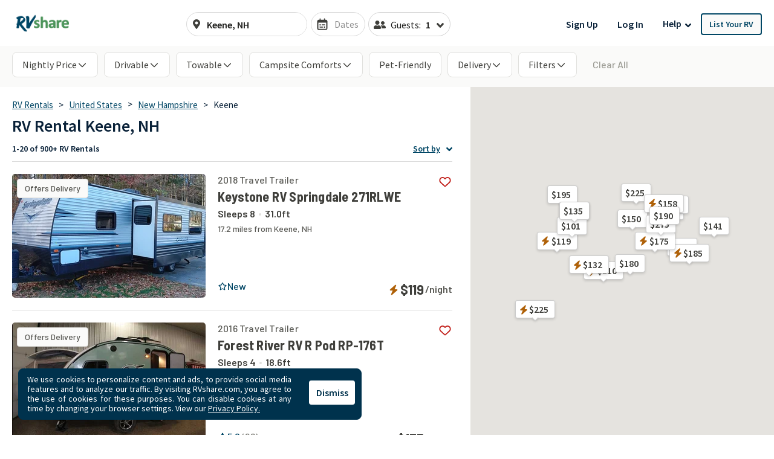

--- FILE ---
content_type: text/html; charset=utf-8
request_url: https://rvshare.com/rv-rental/keene/nh
body_size: 74599
content:
<!DOCTYPE html>
<html lang="en">
<head>

  <meta charset="utf-8">
<title>Keene, New Hampshire RV Rentals | Largest Selection of Motorhome and Towable RVs.</title>
<meta name="description" content="Adventure awaits in an Keene RV rental from RVshare. Browse our extensive motorhome and towable RV inventory for the best rental deals. Book now.">
<meta name="keywords" content="camper rental, camper rentals, motorhome rental, motorhome rentals, rent your rv, rv rental, rv rentals">
<link rel="canonical" href="https://rvshare.com/rv-rental/keene/nh">
<meta name="robots" content="index, follow">
<meta name="twitter:site" content="@rvshare">
<meta property="og:title" content="Keene, New Hampshire RV Rentals | Largest Selection of Motorhome and Towable RVs.">
<meta property="og:type" content="website">
<meta property="og:site_name" content="RVshare">
<meta property="og:url" content="https://rvshare.com/rv-rental/keene/nh">
<meta property="og:description" content="Adventure awaits in an Keene RV rental from RVshare. Browse our extensive motorhome and towable RV inventory for the best rental deals. Book now.">
<meta property="og:locale" content="en_US">
<meta property="og:image" content="/assets/media/images/og_images/fallback-609b73e702fa1f030ac46f6f465f85b0.png">
<meta property="fb:app_id" content="442236449257760">
<meta name="viewport" content="width=device-width, initial-scale=1, shrink-to-fit=no">
<meta name="theme-color" content="#49639f">
  <meta name="csrf-param" content="authenticity_token" />
<meta name="csrf-token" content="uHxXQgh15QavVvsHhAF/nw4ceJUALg6Jr2PUIvVZOP8Aducm601S4Q+konPABCbtVal+D9e4Yaav4pkbBtYfzw==" />

  <link rel="shortcut icon" type="image/svg+xml" href="/assets/media/images/favicon-93ef21a4c841d6755074427ca955895b.svg" />
  <link rel="shortcut icon" type="image/x-icon" href="/assets/media/images/favicon-bd1ab30ea08b208ca455f49c49bf7b9a.ico" sizes="any" />
  <link rel="shortcut icon" type="image/png" href="/assets/media/images/favicon-58ac2ba9d2f1cab16e5e94878527e39a.png" />
  <link rel="apple-touch-icon" type="image/png" href="/assets/media/images/favicon-58ac2ba9d2f1cab16e5e94878527e39a.png" />

  <link rel="preconnect" href="//cdn.mxpnl.com">
<link rel="preconnect" href="//imagedelivery.net">
<link rel="preconnect" href="//d28qse22gjqxqn.cloudfront.net">
<link rel="preconnect" href="//fonts.googleapis.com">
<link rel="preconnect" href="//fonts.gstatic.com" crossorigin>
<link rel="preconnect" href="//maps.googleapis.com">
<link rel="preconnect" href="//maps.googleapis.com" crossorigin>

<link rel="dns-prefetch" href="//api.segment.io">
<link rel="dns-prefetch" href="//cdn.segment.com">
<link rel="dns-prefetch" href="//cdn.mxpnl.com">
<link rel="dns-prefetch" href="//api-js.mixpanel.com">
<link rel="dns-prefetch" href="//imagedelivery.net">
<link rel="dns-prefetch" href="//d28qse22gjqxqn.cloudfront.net">
<link rel="dns-prefetch" href="//connect.facebook.net">
<link rel="dns-prefetch" href="//www.facebook.com">
<link rel="dns-prefetch" href="//fonts.googleapis.com">
<link rel="dns-prefetch" href="//fonts.gstatic.com">
<link rel="dns-prefetch" href="//maps.googleapis.com">
<link rel="dns-prefetch" href="//api.livechatinc.com">
<link rel="dns-prefetch" href="//a.clicktripz.com">
<link rel="dns-prefetch" href="//googletagservices.com">


  <link rel="stylesheet" media="screen" href="//fonts.googleapis.com/css2?family=Barlow+Semi+Condensed:wght@600;700;800&amp;family=Barlow:wght@500;600;700&amp;display=swap" />
  <link rel="stylesheet" media="screen" href="//fonts.googleapis.com/css?family=Source+Sans+Pro:400,400i,600&amp;display=swap" />


      <link rel="stylesheet" media="all" href="/assets/css/vendor-712df166.chunk.css" />
<link rel="stylesheet" media="all" href="/assets/css/search-a5ebaa8b.chunk.css" />


  <script>
//<![CDATA[

    window.dataLayer = window.dataLayer || [];
    dataLayer.push({
      "u": {
        "location": {
          "lat": 39.9625,
          "long": -83.0061,
          "city": "Columbus" || null,
          "state": "Ohio" || null,
          "country": "United States" || null,
          "zip": "43215" || null,
          "miles_from_search": "" || null
        },
        "loggedin": false,
      },
      "preferences": {
        "start_date": "" || null,
        "end_date": "" || null,
        "number_travelers": 1 || null
      }
    });
      dataLayer.push(  {
  "event": "Product List Viewed",
  "landers": {
    "description": false,
    "city": "Keene",
    "state": "New Hampshire",
    "country": "United States",
    "products": [
      [
        "1739437",
        "1128096",
        "1530385",
        "1588627",
        "1585005",
        "1714886",
        "1625820",
        "1742084",
        "1637731",
        "1659703",
        "1661120",
        "1706485",
        "1620761",
        "1710872",
        "1741814",
        "1706369",
        "1596277",
        "1718567",
        "1572561",
        "1720208"
      ]
    ],
    "pagination": {
      "current_page": 1,
      "total_pages": 20,
      "total_results": 914
    }
  },
  "seo_experiment": "a",
  "seo_description": false
}
);

//]]>
</script>
  <script>
//<![CDATA[

	(function(w,d,s,l,i){w[l]=w[l]||[];w[l].push({'gtm.start':
	new Date().getTime(),event:'gtm.js'});var f=d.getElementsByTagName(s)[0],
	j=d.createElement(s),dl=l!='dataLayer'?'&l='+l:'';j.async=true;j.src=
	'https://gtm.rvshare.com/gtm.js?id='+i+dl;f.parentNode.insertBefore(j,f);
	})(window,document,'script','dataLayer','GTM-5JLP6WZ');

//]]>
</script>
  <script async="async">
//<![CDATA[

  var pageviewsSession = sessionStorage.getItem("pageviewsSession");
  var newPageviewsSession;
  if (pageviewsSession) {
    newPageviewsSession = parseInt(pageviewsSession) + 1;
  } else {
    newPageviewsSession = 1;
  }
  sessionStorage.setItem("pageviewsSession", newPageviewsSession);

//]]>
</script>

  <meta name='ir-site-verification-token' value='-1624409025' />

  <script type="application/ld+json">
{
  "@context": "https://schema.org",
  "@id": "#Organization",
  "@type": "Organization",
  "name": "RVshare",
  "legalName": "RVshare LLC",
  "foundingDate": "2013-09-01",
  "numberOfEmployees": "100",
  "url": "https://rvshare.com",
  "email": "support@rvshare.com",
  "description": "RVshare offers the largest selection of trusted RV rentals in the country. Founded in 2013 in Akron, Ohio, we connect RV owners and renters, offering an additional source of income for RV owners and the option for a memorable vacation for renters. Renters can search through thousands of short- and long-term RV rental options, including Luxury Class A Diesel Pushers, Class B Camper Vans, Class C Motorhomes, and Travel Trailers, and filter to search and compare RV rental prices, features, reviews, and more.",
  "image": {
    "@type": "ImageObject",
    "url": "https://rvshare.com/assets/media/images/logo_primary-05058655c404d14d8789131086ca9f0d.png",
    "width": "200",
    "height": "34"
  },
  "logo": {
    "@type": "ImageObject",
    "url": "https://rvshare.com/assets/media/images/logo_primary-05058655c404d14d8789131086ca9f0d.png",
    "width": "200",
    "height": "34"
  },
  "address": {
    "@type": "PostalAddress",
    "addressLocality": "Akron",
    "addressRegion": "Ohio",
    "addressCountry": "US",
    "postalCode": "44321",
    "streetAddress": "155 Montrose W Ave"
  },
  "contactPoint": [{
    "@type": "ContactPoint",
    "telephone": "+1-888-482-0234",
    "contactType": "Customer Experience: RV Owners"
  }],
  "sameAs": [
    "https://www.facebook.com/rvshare",
    "https://x.com/RVshare",
    "https://www.instagram.com/rvshare/",
    "https://www.youtube.com/channel/UCRLEq8uH3TCtcRl-zMj0RGw",
    "https://www.pinterest.com/rvshare/",
    "https://www.linkedin.com/company/rvshare/",
    "https://rvshare.com"
  ],
  "department": {
    "@type":"Organization",
    "name":"RVshare",
    "telephone":"+1-888-482-0234",
    "address": {
      "@type": "PostalAddress",
      "addressLocality": "Austin",
      "addressRegion": "Texas",
      "addressCountry": "US",
      "postalCode": "78746",
      "streetAddress": "609 Castle Ridge Road"
    }
  }
}
</script>

  
    <script type="application/ld+json">
{
  "@context": "https://schema.org",
  "@graph":
  [
    {
      "@id": "#mainEntity",
      "@type": "ItemList",
      "name": "RV Rental Keene, NH",
      "numberOfItems": "914",
      "itemListElement": [
  {
    "@type": "ListItem",
    "position": 1,
    "item": {
      "@type": [
        "Product",
        "Vehicle"
      ],
      "additionalType": null,
      "url": "https://rvshare.com/rvs/details/1739437",
      "sku": "1739437",
      "image": [
        "https://imagedelivery.net/eZKniD8IPo85-tfyHjsV4g//width=320,height=205,fit=cover,gravity=0.5x0.5,anim=falsehttps://imagedelivery.net/eZKniD8IPo85-tfyHjsV4g/cf03692e4556824572323aa65fdc0b9b.jpeg/width=320,height=205,fit=cover,gravity=0.5x0.5,anim=false",
        "https://imagedelivery.net/eZKniD8IPo85-tfyHjsV4g//width=320,height=205,fit=cover,gravity=0.5x0.5,anim=falsehttps://imagedelivery.net/eZKniD8IPo85-tfyHjsV4g/5d3cdb992f5595d98f4dea0b3a931fe0.jpeg/width=320,height=205,fit=cover,gravity=0.5x0.5,anim=false",
        "https://imagedelivery.net/eZKniD8IPo85-tfyHjsV4g//width=320,height=205,fit=cover,gravity=0.5x0.5,anim=falsehttps://imagedelivery.net/eZKniD8IPo85-tfyHjsV4g/73996e5b1c2a61727a5fd97224ee9ff9.jpeg/width=320,height=205,fit=cover,gravity=0.5x0.5,anim=false",
        "https://imagedelivery.net/eZKniD8IPo85-tfyHjsV4g//width=320,height=205,fit=cover,gravity=0.5x0.5,anim=falsehttps://imagedelivery.net/eZKniD8IPo85-tfyHjsV4g/bb266d8cd26ad87fd979ea86fd39f9ff.jpeg/width=320,height=205,fit=cover,gravity=0.5x0.5,anim=false",
        "https://imagedelivery.net/eZKniD8IPo85-tfyHjsV4g//width=320,height=205,fit=cover,gravity=0.5x0.5,anim=falsehttps://imagedelivery.net/eZKniD8IPo85-tfyHjsV4g/cecfec4c6e5fa902adcf07cd9c254c74.jpeg/width=320,height=205,fit=cover,gravity=0.5x0.5,anim=false",
        "https://imagedelivery.net/eZKniD8IPo85-tfyHjsV4g//width=320,height=205,fit=cover,gravity=0.5x0.5,anim=falsehttps://imagedelivery.net/eZKniD8IPo85-tfyHjsV4g/efc7e1b424650ea40a644c406f274aeb.jpeg/width=320,height=205,fit=cover,gravity=0.5x0.5,anim=false",
        "https://imagedelivery.net/eZKniD8IPo85-tfyHjsV4g//width=320,height=205,fit=cover,gravity=0.5x0.5,anim=falsehttps://imagedelivery.net/eZKniD8IPo85-tfyHjsV4g/0a222f5830d6cc25ae6ad06e6214a2ee.jpeg/width=320,height=205,fit=cover,gravity=0.5x0.5,anim=false",
        "https://imagedelivery.net/eZKniD8IPo85-tfyHjsV4g//width=320,height=205,fit=cover,gravity=0.5x0.5,anim=falsehttps://imagedelivery.net/eZKniD8IPo85-tfyHjsV4g/deeba8cfe8bbbc5561bf34c188e4c854.jpeg/width=320,height=205,fit=cover,gravity=0.5x0.5,anim=false",
        "https://imagedelivery.net/eZKniD8IPo85-tfyHjsV4g//width=320,height=205,fit=cover,gravity=0.5x0.5,anim=falsehttps://imagedelivery.net/eZKniD8IPo85-tfyHjsV4g/0efdafde99ca5e65d095cfdf74ded4cb.jpeg/width=320,height=205,fit=cover,gravity=0.5x0.5,anim=false",
        "https://imagedelivery.net/eZKniD8IPo85-tfyHjsV4g//width=320,height=205,fit=cover,gravity=0.5x0.5,anim=falsehttps://imagedelivery.net/eZKniD8IPo85-tfyHjsV4g/fb70097ecb1a8c562d66cd4ce31b5877.jpeg/width=320,height=205,fit=cover,gravity=0.5x0.5,anim=false",
        "https://imagedelivery.net/eZKniD8IPo85-tfyHjsV4g//width=320,height=205,fit=cover,gravity=0.5x0.5,anim=falsehttps://imagedelivery.net/eZKniD8IPo85-tfyHjsV4g/904935f16e3ed308c0942650f966b92f.jpeg/width=320,height=205,fit=cover,gravity=0.5x0.5,anim=false",
        "https://imagedelivery.net/eZKniD8IPo85-tfyHjsV4g//width=320,height=205,fit=cover,gravity=0.5x0.5,anim=falsehttps://imagedelivery.net/eZKniD8IPo85-tfyHjsV4g/6c00b5b70dbe5bebf0d87e1f55bbc2b2.jpeg/width=320,height=205,fit=cover,gravity=0.5x0.5,anim=false",
        "https://imagedelivery.net/eZKniD8IPo85-tfyHjsV4g//width=320,height=205,fit=cover,gravity=0.5x0.5,anim=falsehttps://imagedelivery.net/eZKniD8IPo85-tfyHjsV4g/c93529438adaf9c1b9b667abfb67fcc2.jpeg/width=320,height=205,fit=cover,gravity=0.5x0.5,anim=false",
        "https://imagedelivery.net/eZKniD8IPo85-tfyHjsV4g//width=320,height=205,fit=cover,gravity=0.5x0.5,anim=falsehttps://imagedelivery.net/eZKniD8IPo85-tfyHjsV4g/ef4925830471850564c680444dfe9dae.jpeg/width=320,height=205,fit=cover,gravity=0.5x0.5,anim=false",
        "https://imagedelivery.net/eZKniD8IPo85-tfyHjsV4g//width=320,height=205,fit=cover,gravity=0.5x0.5,anim=falsehttps://imagedelivery.net/eZKniD8IPo85-tfyHjsV4g/ced087e4ef474a5448a2eeb600150f8b.jpeg/width=320,height=205,fit=cover,gravity=0.5x0.5,anim=false",
        "https://imagedelivery.net/eZKniD8IPo85-tfyHjsV4g//width=320,height=205,fit=cover,gravity=0.5x0.5,anim=falsehttps://imagedelivery.net/eZKniD8IPo85-tfyHjsV4g/fe5904f690593675329fa0a0e52684f0.jpeg/width=320,height=205,fit=cover,gravity=0.5x0.5,anim=false",
        "https://imagedelivery.net/eZKniD8IPo85-tfyHjsV4g//width=320,height=205,fit=cover,gravity=0.5x0.5,anim=falsehttps://imagedelivery.net/eZKniD8IPo85-tfyHjsV4g/53261de63657e98a468aa4e605a4f615.jpeg/width=320,height=205,fit=cover,gravity=0.5x0.5,anim=false",
        "https://imagedelivery.net/eZKniD8IPo85-tfyHjsV4g//width=320,height=205,fit=cover,gravity=0.5x0.5,anim=falsehttps://imagedelivery.net/eZKniD8IPo85-tfyHjsV4g/fc1bcf3d3c604a2cebec329a32f79c8e.jpeg/width=320,height=205,fit=cover,gravity=0.5x0.5,anim=false",
        "https://imagedelivery.net/eZKniD8IPo85-tfyHjsV4g//width=320,height=205,fit=cover,gravity=0.5x0.5,anim=falsehttps://imagedelivery.net/eZKniD8IPo85-tfyHjsV4g/54a8f79c5d301044fea278082ecbe7b4.jpeg/width=320,height=205,fit=cover,gravity=0.5x0.5,anim=false",
        "https://imagedelivery.net/eZKniD8IPo85-tfyHjsV4g//width=320,height=205,fit=cover,gravity=0.5x0.5,anim=falsehttps://imagedelivery.net/eZKniD8IPo85-tfyHjsV4g/f2c9ab77e2fc3eaf3a8a61c2f2e81ce0.jpeg/width=320,height=205,fit=cover,gravity=0.5x0.5,anim=false"
      ],
      "name": "Keystone RV Springdale 271RLWE",
      "brand": {
        "@type": "Brand",
        "name": "Keystone RV Springdale 271RLWE"
      },
      "manufacturer": {
        "@type": "Organization",
        "name": "Keystone RV Springdale 271RLWE"
      },
      "model": "Keystone RV Springdale 271RLWE",
      "vehicleModelDate": 2018,
      "description": "Sleeps 8 | 17.2 miles from Keene, NH",
      "vehicleSpecialUsage": "RentalVehicleUsage",
      "offers": {
        "@type": "Offer",
        "price": 119.0,
        "name": "Per night",
        "priceCurrency": "USD",
        "url": "https://rvshare.com/rvs/details/1739437",
        "businessFunction": "http://purl.org/goodrelations/v1#LeaseOut",
        "availableAtOrFrom": {
          "@id": "#availableAtOrFrom"
        },
        "eligibleQuantity": {
          "@id": "#eligibleQuantity"
        },
        "availability": "https://schema.org/InStock"
      }
    }
  },
  {
    "@type": "ListItem",
    "position": 2,
    "item": {
      "@type": [
        "Product",
        "Vehicle"
      ],
      "additionalType": null,
      "url": "https://rvshare.com/rvs/details/1128096",
      "sku": "1128096",
      "image": [
        "https://imagedelivery.net/eZKniD8IPo85-tfyHjsV4g//width=320,height=205,fit=cover,gravity=0.5x0.5,anim=falsehttps://imagedelivery.net/eZKniD8IPo85-tfyHjsV4g/dba80b53e6f73feb762978e7d26ccb14.png/width=320,height=205,fit=cover,gravity=0.5x0.5,anim=false",
        "https://imagedelivery.net/eZKniD8IPo85-tfyHjsV4g//width=320,height=205,fit=cover,gravity=0.5x0.5,anim=falsehttps://imagedelivery.net/eZKniD8IPo85-tfyHjsV4g/316a16f94c9095185bc3ff6c10683487.jpeg/width=320,height=205,fit=cover,gravity=0.5x0.5,anim=false",
        "https://imagedelivery.net/eZKniD8IPo85-tfyHjsV4g//width=320,height=205,fit=cover,gravity=0.5x0.5,anim=falsehttps://imagedelivery.net/eZKniD8IPo85-tfyHjsV4g/46da828c60750dece50fed50d67ae65d.jpeg/width=320,height=205,fit=cover,gravity=0.5x0.5,anim=false",
        "https://imagedelivery.net/eZKniD8IPo85-tfyHjsV4g//width=320,height=205,fit=cover,gravity=0.5x0.5,anim=falsehttps://imagedelivery.net/eZKniD8IPo85-tfyHjsV4g/2c6848c27ef78976f9f5cb3e3b3e2cc4.png/width=320,height=205,fit=cover,gravity=0.5x0.5,anim=false",
        "https://imagedelivery.net/eZKniD8IPo85-tfyHjsV4g//width=320,height=205,fit=cover,gravity=0.5x0.5,anim=falsehttps://imagedelivery.net/eZKniD8IPo85-tfyHjsV4g/037d48bc2f0474aae9b0cc8d6f476cd6.png/width=320,height=205,fit=cover,gravity=0.5x0.5,anim=false",
        "https://imagedelivery.net/eZKniD8IPo85-tfyHjsV4g//width=320,height=205,fit=cover,gravity=0.5x0.5,anim=falsehttps://imagedelivery.net/eZKniD8IPo85-tfyHjsV4g/5db427344f4fc5d893427674bdc8a6f3.png/width=320,height=205,fit=cover,gravity=0.5x0.5,anim=false",
        "https://imagedelivery.net/eZKniD8IPo85-tfyHjsV4g//width=320,height=205,fit=cover,gravity=0.5x0.5,anim=falsehttps://imagedelivery.net/eZKniD8IPo85-tfyHjsV4g/b803a1ac387e409624ec77226786c452.png/width=320,height=205,fit=cover,gravity=0.5x0.5,anim=false",
        "https://imagedelivery.net/eZKniD8IPo85-tfyHjsV4g//width=320,height=205,fit=cover,gravity=0.5x0.5,anim=falsehttps://imagedelivery.net/eZKniD8IPo85-tfyHjsV4g/753f1114b0eed8f007c222b2ac67bd74.png/width=320,height=205,fit=cover,gravity=0.5x0.5,anim=false",
        "https://imagedelivery.net/eZKniD8IPo85-tfyHjsV4g//width=320,height=205,fit=cover,gravity=0.5x0.5,anim=falsehttps://imagedelivery.net/eZKniD8IPo85-tfyHjsV4g/44ae4493771682c71596c518c0a86dc1.png/width=320,height=205,fit=cover,gravity=0.5x0.5,anim=false",
        "https://imagedelivery.net/eZKniD8IPo85-tfyHjsV4g//width=320,height=205,fit=cover,gravity=0.5x0.5,anim=falsehttps://imagedelivery.net/eZKniD8IPo85-tfyHjsV4g/eb5df80cd27eba38e8f1e3bb9789d693.png/width=320,height=205,fit=cover,gravity=0.5x0.5,anim=false",
        "https://imagedelivery.net/eZKniD8IPo85-tfyHjsV4g//width=320,height=205,fit=cover,gravity=0.5x0.5,anim=falsehttps://imagedelivery.net/eZKniD8IPo85-tfyHjsV4g/42a12e484dd9dde13847fcd61d3b6236.png/width=320,height=205,fit=cover,gravity=0.5x0.5,anim=false",
        "https://imagedelivery.net/eZKniD8IPo85-tfyHjsV4g//width=320,height=205,fit=cover,gravity=0.5x0.5,anim=falsehttps://imagedelivery.net/eZKniD8IPo85-tfyHjsV4g/b03ce8679885398cc9dfb07fce6fd5a2.png/width=320,height=205,fit=cover,gravity=0.5x0.5,anim=false",
        "https://imagedelivery.net/eZKniD8IPo85-tfyHjsV4g//width=320,height=205,fit=cover,gravity=0.5x0.5,anim=falsehttps://imagedelivery.net/eZKniD8IPo85-tfyHjsV4g/e55dbc46e0a9d03443ee9d6ad410ec1c.jpg/width=320,height=205,fit=cover,gravity=0.5x0.5,anim=false",
        "https://imagedelivery.net/eZKniD8IPo85-tfyHjsV4g//width=320,height=205,fit=cover,gravity=0.5x0.5,anim=falsehttps://imagedelivery.net/eZKniD8IPo85-tfyHjsV4g/dba123455ec9694a009039e22d879140.jpg/width=320,height=205,fit=cover,gravity=0.5x0.5,anim=false",
        "https://imagedelivery.net/eZKniD8IPo85-tfyHjsV4g//width=320,height=205,fit=cover,gravity=0.5x0.5,anim=falsehttps://imagedelivery.net/eZKniD8IPo85-tfyHjsV4g/e8fb91acc20980fbd02812e2339ba3c0.jpg/width=320,height=205,fit=cover,gravity=0.5x0.5,anim=false",
        "https://imagedelivery.net/eZKniD8IPo85-tfyHjsV4g//width=320,height=205,fit=cover,gravity=0.5x0.5,anim=falsehttps://imagedelivery.net/eZKniD8IPo85-tfyHjsV4g/58f09dcab26e91b719aababfffcbd9df.jpg/width=320,height=205,fit=cover,gravity=0.5x0.5,anim=false",
        "https://imagedelivery.net/eZKniD8IPo85-tfyHjsV4g//width=320,height=205,fit=cover,gravity=0.5x0.5,anim=falsehttps://imagedelivery.net/eZKniD8IPo85-tfyHjsV4g/a2c8c28d2c471b38b93174e3f15cb05d.jpg/width=320,height=205,fit=cover,gravity=0.5x0.5,anim=false",
        "https://imagedelivery.net/eZKniD8IPo85-tfyHjsV4g//width=320,height=205,fit=cover,gravity=0.5x0.5,anim=falsehttps://imagedelivery.net/eZKniD8IPo85-tfyHjsV4g/183d1507825ecabcdf01f4909ee6b2c6.jpg/width=320,height=205,fit=cover,gravity=0.5x0.5,anim=false",
        "https://imagedelivery.net/eZKniD8IPo85-tfyHjsV4g//width=320,height=205,fit=cover,gravity=0.5x0.5,anim=falsehttps://imagedelivery.net/eZKniD8IPo85-tfyHjsV4g/e59a694ff16033d577354471a81424db.jpg/width=320,height=205,fit=cover,gravity=0.5x0.5,anim=false",
        "https://imagedelivery.net/eZKniD8IPo85-tfyHjsV4g//width=320,height=205,fit=cover,gravity=0.5x0.5,anim=falsehttps://imagedelivery.net/eZKniD8IPo85-tfyHjsV4g/e28143e22ec3c16b3db236c3aab05872.jpg/width=320,height=205,fit=cover,gravity=0.5x0.5,anim=false",
        "https://imagedelivery.net/eZKniD8IPo85-tfyHjsV4g//width=320,height=205,fit=cover,gravity=0.5x0.5,anim=falsehttps://imagedelivery.net/eZKniD8IPo85-tfyHjsV4g/d86c64d4b34a9ef377a1f8201cd989cd.jpg/width=320,height=205,fit=cover,gravity=0.5x0.5,anim=false",
        "https://imagedelivery.net/eZKniD8IPo85-tfyHjsV4g//width=320,height=205,fit=cover,gravity=0.5x0.5,anim=falsehttps://imagedelivery.net/eZKniD8IPo85-tfyHjsV4g/a07e48658021206f1ec514f1167f6a41.jpg/width=320,height=205,fit=cover,gravity=0.5x0.5,anim=false",
        "https://imagedelivery.net/eZKniD8IPo85-tfyHjsV4g//width=320,height=205,fit=cover,gravity=0.5x0.5,anim=falsehttps://imagedelivery.net/eZKniD8IPo85-tfyHjsV4g/d585023e7674536a1a7d25e42d23f386.jpg/width=320,height=205,fit=cover,gravity=0.5x0.5,anim=false",
        "https://imagedelivery.net/eZKniD8IPo85-tfyHjsV4g//width=320,height=205,fit=cover,gravity=0.5x0.5,anim=falsehttps://imagedelivery.net/eZKniD8IPo85-tfyHjsV4g/048d3af582efa7a01d8a0f6c2400beb0.jpg/width=320,height=205,fit=cover,gravity=0.5x0.5,anim=false",
        "https://imagedelivery.net/eZKniD8IPo85-tfyHjsV4g//width=320,height=205,fit=cover,gravity=0.5x0.5,anim=falsehttps://imagedelivery.net/eZKniD8IPo85-tfyHjsV4g/80c48761da44d874af99c32faeffad08.jpg/width=320,height=205,fit=cover,gravity=0.5x0.5,anim=false",
        "https://imagedelivery.net/eZKniD8IPo85-tfyHjsV4g//width=320,height=205,fit=cover,gravity=0.5x0.5,anim=falsehttps://imagedelivery.net/eZKniD8IPo85-tfyHjsV4g/1c96be2effd92145d12f4a759891c959.jpg/width=320,height=205,fit=cover,gravity=0.5x0.5,anim=false",
        "https://imagedelivery.net/eZKniD8IPo85-tfyHjsV4g//width=320,height=205,fit=cover,gravity=0.5x0.5,anim=falsehttps://imagedelivery.net/eZKniD8IPo85-tfyHjsV4g/4b6f6dd5e413577bf67417aaa6f0c597.jpg/width=320,height=205,fit=cover,gravity=0.5x0.5,anim=false",
        "https://imagedelivery.net/eZKniD8IPo85-tfyHjsV4g//width=320,height=205,fit=cover,gravity=0.5x0.5,anim=falsehttps://imagedelivery.net/eZKniD8IPo85-tfyHjsV4g/d1768f28eab146ea635885fe96e040b8.jpg/width=320,height=205,fit=cover,gravity=0.5x0.5,anim=false",
        "https://imagedelivery.net/eZKniD8IPo85-tfyHjsV4g//width=320,height=205,fit=cover,gravity=0.5x0.5,anim=falsehttps://imagedelivery.net/eZKniD8IPo85-tfyHjsV4g/5153d86781ca369e866514fbfadc94bd.jpg/width=320,height=205,fit=cover,gravity=0.5x0.5,anim=false",
        "https://imagedelivery.net/eZKniD8IPo85-tfyHjsV4g//width=320,height=205,fit=cover,gravity=0.5x0.5,anim=falsehttps://imagedelivery.net/eZKniD8IPo85-tfyHjsV4g/109ff3e7732ee8ab204e411f2bc88bb2.jpg/width=320,height=205,fit=cover,gravity=0.5x0.5,anim=false",
        "https://imagedelivery.net/eZKniD8IPo85-tfyHjsV4g//width=320,height=205,fit=cover,gravity=0.5x0.5,anim=falsehttps://imagedelivery.net/eZKniD8IPo85-tfyHjsV4g/95a684a500fe4d995a8c147cf310f195.jpg/width=320,height=205,fit=cover,gravity=0.5x0.5,anim=false"
      ],
      "name": "How about a weekend adventure, why tent when you can stay in this easy to tow RPOD, packed with all the essentials!",
      "brand": {
        "@type": "Brand",
        "name": "Forest River RV R Pod RP-176T"
      },
      "manufacturer": {
        "@type": "Organization",
        "name": "Forest River RV R Pod RP-176T"
      },
      "model": "Forest River RV R Pod RP-176T",
      "vehicleModelDate": 2016,
      "description": "Sleeps 4 | 2.6 miles from Keene, NH",
      "vehicleSpecialUsage": "RentalVehicleUsage",
      "offers": {
        "@type": "Offer",
        "price": 135.0,
        "name": "Per night",
        "priceCurrency": "USD",
        "url": "https://rvshare.com/rvs/details/1128096",
        "businessFunction": "http://purl.org/goodrelations/v1#LeaseOut",
        "availableAtOrFrom": {
          "@id": "#availableAtOrFrom"
        },
        "eligibleQuantity": {
          "@id": "#eligibleQuantity"
        },
        "availability": "https://schema.org/InStock"
      },
      "aggregateRating": {
        "@type": "AggregateRating",
        "ratingValue": 5.0,
        "bestRating": "5",
        "worstRating": "1",
        "reviewCount": 26
      }
    }
  },
  {
    "@type": "ListItem",
    "position": 3,
    "item": {
      "@type": [
        "Product",
        "Vehicle"
      ],
      "additionalType": null,
      "url": "https://rvshare.com/rvs/details/1530385",
      "sku": "1530385",
      "image": [
        "https://imagedelivery.net/eZKniD8IPo85-tfyHjsV4g//width=320,height=205,fit=cover,gravity=0.5x0.5,anim=falsehttps://imagedelivery.net/eZKniD8IPo85-tfyHjsV4g/558ebefa5923afddb55530ffe3daeebc.jpg/width=320,height=205,fit=cover,gravity=0.5x0.5,anim=false",
        "https://imagedelivery.net/eZKniD8IPo85-tfyHjsV4g//width=320,height=205,fit=cover,gravity=0.5x0.5,anim=falsehttps://imagedelivery.net/eZKniD8IPo85-tfyHjsV4g/9b969c8533cd0bc9ee909152980a6d27.jpg/width=320,height=205,fit=cover,gravity=0.5x0.5,anim=false",
        "https://imagedelivery.net/eZKniD8IPo85-tfyHjsV4g//width=320,height=205,fit=cover,gravity=0.5x0.5,anim=falsehttps://imagedelivery.net/eZKniD8IPo85-tfyHjsV4g/b9e6c7ea7becdc924132ede6b9e89f4b.jpg/width=320,height=205,fit=cover,gravity=0.5x0.5,anim=false",
        "https://imagedelivery.net/eZKniD8IPo85-tfyHjsV4g//width=320,height=205,fit=cover,gravity=0.5x0.5,anim=falsehttps://imagedelivery.net/eZKniD8IPo85-tfyHjsV4g/35a20a521ae58864ed2197ba34c2a63d.jpg/width=320,height=205,fit=cover,gravity=0.5x0.5,anim=false",
        "https://imagedelivery.net/eZKniD8IPo85-tfyHjsV4g//width=320,height=205,fit=cover,gravity=0.5x0.5,anim=falsehttps://imagedelivery.net/eZKniD8IPo85-tfyHjsV4g/e0ceff2656303612edcb56760f338500.jpg/width=320,height=205,fit=cover,gravity=0.5x0.5,anim=false",
        "https://imagedelivery.net/eZKniD8IPo85-tfyHjsV4g//width=320,height=205,fit=cover,gravity=0.5x0.5,anim=falsehttps://imagedelivery.net/eZKniD8IPo85-tfyHjsV4g/8b1ad766ed839dfc7304a10035fd2a2e.jpg/width=320,height=205,fit=cover,gravity=0.5x0.5,anim=false",
        "https://imagedelivery.net/eZKniD8IPo85-tfyHjsV4g//width=320,height=205,fit=cover,gravity=0.5x0.5,anim=falsehttps://imagedelivery.net/eZKniD8IPo85-tfyHjsV4g/ea20ecf561257322b58c621591ce33f8.jpg/width=320,height=205,fit=cover,gravity=0.5x0.5,anim=false",
        "https://imagedelivery.net/eZKniD8IPo85-tfyHjsV4g//width=320,height=205,fit=cover,gravity=0.5x0.5,anim=falsehttps://imagedelivery.net/eZKniD8IPo85-tfyHjsV4g/384726e5318e7f810b72e40882a65153.jpg/width=320,height=205,fit=cover,gravity=0.5x0.5,anim=false"
      ],
      "name": "Buster Bus the Dragon Wagon",
      "brand": {
        "@type": "Brand",
        "name": "Fleetwood Southwind 36s"
      },
      "manufacturer": {
        "@type": "Organization",
        "name": "Fleetwood Southwind 36s"
      },
      "model": "Fleetwood Southwind 36s",
      "vehicleModelDate": 1999,
      "description": "Sleeps 6 | 12.4 miles from Keene, NH",
      "vehicleSpecialUsage": "RentalVehicleUsage",
      "offers": {
        "@type": "Offer",
        "price": 195.0,
        "name": "Per night",
        "priceCurrency": "USD",
        "url": "https://rvshare.com/rvs/details/1530385",
        "businessFunction": "http://purl.org/goodrelations/v1#LeaseOut",
        "availableAtOrFrom": {
          "@id": "#availableAtOrFrom"
        },
        "eligibleQuantity": {
          "@id": "#eligibleQuantity"
        },
        "availability": "https://schema.org/InStock"
      }
    }
  },
  {
    "@type": "ListItem",
    "position": 4,
    "item": {
      "@type": [
        "Product",
        "Vehicle"
      ],
      "additionalType": null,
      "url": "https://rvshare.com/rvs/details/1588627",
      "sku": "1588627",
      "image": [
        "https://imagedelivery.net/eZKniD8IPo85-tfyHjsV4g//width=320,height=205,fit=cover,gravity=0.5x0.5,anim=falsehttps://imagedelivery.net/eZKniD8IPo85-tfyHjsV4g/d972e9cc7609166905efaecfdd3b3e44.jpg/width=320,height=205,fit=cover,gravity=0.5x0.5,anim=false",
        "https://imagedelivery.net/eZKniD8IPo85-tfyHjsV4g//width=320,height=205,fit=cover,gravity=0.5x0.5,anim=falsehttps://imagedelivery.net/eZKniD8IPo85-tfyHjsV4g/73ec9a4b19067c66651677446a07480e.jpeg/width=320,height=205,fit=cover,gravity=0.5x0.5,anim=false",
        "https://imagedelivery.net/eZKniD8IPo85-tfyHjsV4g//width=320,height=205,fit=cover,gravity=0.5x0.5,anim=falsehttps://imagedelivery.net/eZKniD8IPo85-tfyHjsV4g/2c01aa3b8d0b65b69e9e3af35e8f05d5.jpg/width=320,height=205,fit=cover,gravity=0.5x0.5,anim=false",
        "https://imagedelivery.net/eZKniD8IPo85-tfyHjsV4g//width=320,height=205,fit=cover,gravity=0.5x0.5,anim=falsehttps://imagedelivery.net/eZKniD8IPo85-tfyHjsV4g/68676d2b19948079ac23ad5e6c9b61fb.jpg/width=320,height=205,fit=cover,gravity=0.5x0.5,anim=false",
        "https://imagedelivery.net/eZKniD8IPo85-tfyHjsV4g//width=320,height=205,fit=cover,gravity=0.5x0.5,anim=falsehttps://imagedelivery.net/eZKniD8IPo85-tfyHjsV4g/221173215f2c158c0b976ca553827489.jpg/width=320,height=205,fit=cover,gravity=0.5x0.5,anim=false",
        "https://imagedelivery.net/eZKniD8IPo85-tfyHjsV4g//width=320,height=205,fit=cover,gravity=0.5x0.5,anim=falsehttps://imagedelivery.net/eZKniD8IPo85-tfyHjsV4g/a7db049bac3ca8fa1d8a98919ea10578.jpg/width=320,height=205,fit=cover,gravity=0.5x0.5,anim=false",
        "https://imagedelivery.net/eZKniD8IPo85-tfyHjsV4g//width=320,height=205,fit=cover,gravity=0.5x0.5,anim=falsehttps://imagedelivery.net/eZKniD8IPo85-tfyHjsV4g/a4dc1ece1dae5c1b81407e14e7378bcc.jpg/width=320,height=205,fit=cover,gravity=0.5x0.5,anim=false",
        "https://imagedelivery.net/eZKniD8IPo85-tfyHjsV4g//width=320,height=205,fit=cover,gravity=0.5x0.5,anim=falsehttps://imagedelivery.net/eZKniD8IPo85-tfyHjsV4g/cebe36384bac9aa9a3018dbf6ecda9cd.jpg/width=320,height=205,fit=cover,gravity=0.5x0.5,anim=false",
        "https://imagedelivery.net/eZKniD8IPo85-tfyHjsV4g//width=320,height=205,fit=cover,gravity=0.5x0.5,anim=falsehttps://imagedelivery.net/eZKniD8IPo85-tfyHjsV4g/b79a3c8a5b4abb3478fdf2dd05eeb495.jpg/width=320,height=205,fit=cover,gravity=0.5x0.5,anim=false",
        "https://imagedelivery.net/eZKniD8IPo85-tfyHjsV4g//width=320,height=205,fit=cover,gravity=0.5x0.5,anim=falsehttps://imagedelivery.net/eZKniD8IPo85-tfyHjsV4g/710b84dec08211e2eca4405157ddc90a.jpg/width=320,height=205,fit=cover,gravity=0.5x0.5,anim=false",
        "https://imagedelivery.net/eZKniD8IPo85-tfyHjsV4g//width=320,height=205,fit=cover,gravity=0.5x0.5,anim=falsehttps://imagedelivery.net/eZKniD8IPo85-tfyHjsV4g/94c4a8a655c0a33f853c1200df8ab7da.jpg/width=320,height=205,fit=cover,gravity=0.5x0.5,anim=false",
        "https://imagedelivery.net/eZKniD8IPo85-tfyHjsV4g//width=320,height=205,fit=cover,gravity=0.5x0.5,anim=falsehttps://imagedelivery.net/eZKniD8IPo85-tfyHjsV4g/52e42599a422cb7f3701b653ca14799b.jpg/width=320,height=205,fit=cover,gravity=0.5x0.5,anim=false"
      ],
      "name": "2020 Forest River RV Rockwood Hard Side",
      "brand": {
        "@type": "Brand",
        "name": "Forest River RV Rockwood Hard Side Series A122"
      },
      "manufacturer": {
        "@type": "Organization",
        "name": "Forest River RV Rockwood Hard Side Series A122"
      },
      "model": "Forest River RV Rockwood Hard Side Series A122",
      "vehicleModelDate": 2020,
      "description": "Sleeps 4 | 6.0 miles from Keene, NH",
      "vehicleSpecialUsage": "RentalVehicleUsage",
      "offers": {
        "@type": "Offer",
        "price": 101.0,
        "name": "Per night",
        "priceCurrency": "USD",
        "url": "https://rvshare.com/rvs/details/1588627",
        "businessFunction": "http://purl.org/goodrelations/v1#LeaseOut",
        "availableAtOrFrom": {
          "@id": "#availableAtOrFrom"
        },
        "eligibleQuantity": {
          "@id": "#eligibleQuantity"
        },
        "availability": "https://schema.org/InStock"
      },
      "aggregateRating": {
        "@type": "AggregateRating",
        "ratingValue": 5.0,
        "bestRating": "5",
        "worstRating": "1",
        "reviewCount": 4
      }
    }
  },
  {
    "@type": "ListItem",
    "position": 5,
    "item": {
      "@type": [
        "Product",
        "Vehicle"
      ],
      "additionalType": null,
      "url": "https://rvshare.com/rvs/details/1585005",
      "sku": "1585005",
      "image": [
        "https://imagedelivery.net/eZKniD8IPo85-tfyHjsV4g//width=320,height=205,fit=cover,gravity=0.5x0.5,anim=falsehttps://imagedelivery.net/eZKniD8IPo85-tfyHjsV4g/11a57fd4a6ea30c04825f6322a4dcefe.jpeg/width=320,height=205,fit=cover,gravity=0.5x0.5,anim=false"
      ],
      "name": "2011 Forest River RV R Pod RP-171",
      "brand": {
        "@type": "Brand",
        "name": "Forest River RV R Pod RP-171"
      },
      "manufacturer": {
        "@type": "Organization",
        "name": "Forest River RV R Pod RP-171"
      },
      "model": "Forest River RV R Pod RP-171",
      "vehicleModelDate": 2011,
      "description": "Sleeps 4 | 2.6 miles from Keene, NH",
      "vehicleSpecialUsage": "RentalVehicleUsage",
      "offers": {
        "@type": "Offer",
        "price": 135.0,
        "name": "Per night",
        "priceCurrency": "USD",
        "url": "https://rvshare.com/rvs/details/1585005",
        "businessFunction": "http://purl.org/goodrelations/v1#LeaseOut",
        "availableAtOrFrom": {
          "@id": "#availableAtOrFrom"
        },
        "eligibleQuantity": {
          "@id": "#eligibleQuantity"
        },
        "availability": "https://schema.org/InStock"
      }
    }
  },
  {
    "@type": "ListItem",
    "position": 6,
    "item": {
      "@type": [
        "Product",
        "Vehicle"
      ],
      "additionalType": null,
      "url": "https://rvshare.com/rvs/details/1714886",
      "sku": "1714886",
      "image": [
        "https://imagedelivery.net/eZKniD8IPo85-tfyHjsV4g//width=320,height=205,fit=cover,gravity=0.5x0.5,anim=falsehttps://imagedelivery.net/eZKniD8IPo85-tfyHjsV4g/9f637fd74c153e897dd53be73399ea0b.jpg/width=320,height=205,fit=cover,gravity=0.5x0.5,anim=false",
        "https://imagedelivery.net/eZKniD8IPo85-tfyHjsV4g//width=320,height=205,fit=cover,gravity=0.5x0.5,anim=falsehttps://imagedelivery.net/eZKniD8IPo85-tfyHjsV4g/bd08744bee1f49ad3b401a8cf8456ca4.jpeg/width=320,height=205,fit=cover,gravity=0.5x0.5,anim=false",
        "https://imagedelivery.net/eZKniD8IPo85-tfyHjsV4g//width=320,height=205,fit=cover,gravity=0.5x0.5,anim=falsehttps://imagedelivery.net/eZKniD8IPo85-tfyHjsV4g/cef1ba611d479433c74e56c1b1f6c293.jpg/width=320,height=205,fit=cover,gravity=0.5x0.5,anim=false",
        "https://imagedelivery.net/eZKniD8IPo85-tfyHjsV4g//width=320,height=205,fit=cover,gravity=0.5x0.5,anim=falsehttps://imagedelivery.net/eZKniD8IPo85-tfyHjsV4g/cb1f6a8f9bbc7a2053db3bf212124d38.jpg/width=320,height=205,fit=cover,gravity=0.5x0.5,anim=false",
        "https://imagedelivery.net/eZKniD8IPo85-tfyHjsV4g//width=320,height=205,fit=cover,gravity=0.5x0.5,anim=falsehttps://imagedelivery.net/eZKniD8IPo85-tfyHjsV4g/fe71f88e0ffaa32f51f42b8d1ec5024d.jpg/width=320,height=205,fit=cover,gravity=0.5x0.5,anim=false",
        "https://imagedelivery.net/eZKniD8IPo85-tfyHjsV4g//width=320,height=205,fit=cover,gravity=0.5x0.5,anim=falsehttps://imagedelivery.net/eZKniD8IPo85-tfyHjsV4g/8f879abe606fe062a82b3a09c1c8b904.jpg/width=320,height=205,fit=cover,gravity=0.5x0.5,anim=false",
        "https://imagedelivery.net/eZKniD8IPo85-tfyHjsV4g//width=320,height=205,fit=cover,gravity=0.5x0.5,anim=falsehttps://imagedelivery.net/eZKniD8IPo85-tfyHjsV4g/e4b31bbddd46d8c42820f75d0c96f084.jpg/width=320,height=205,fit=cover,gravity=0.5x0.5,anim=false",
        "https://imagedelivery.net/eZKniD8IPo85-tfyHjsV4g//width=320,height=205,fit=cover,gravity=0.5x0.5,anim=falsehttps://imagedelivery.net/eZKniD8IPo85-tfyHjsV4g/e95628b8e376db08e5900f36c29b418e.jpg/width=320,height=205,fit=cover,gravity=0.5x0.5,anim=false",
        "https://imagedelivery.net/eZKniD8IPo85-tfyHjsV4g//width=320,height=205,fit=cover,gravity=0.5x0.5,anim=falsehttps://imagedelivery.net/eZKniD8IPo85-tfyHjsV4g/79323c4dc7f9426341f49eedd9b6c867.jpg/width=320,height=205,fit=cover,gravity=0.5x0.5,anim=false",
        "https://imagedelivery.net/eZKniD8IPo85-tfyHjsV4g//width=320,height=205,fit=cover,gravity=0.5x0.5,anim=falsehttps://imagedelivery.net/eZKniD8IPo85-tfyHjsV4g/05d9c630e3819d27b6ae1bdb46432557.jpg/width=320,height=205,fit=cover,gravity=0.5x0.5,anim=false",
        "https://imagedelivery.net/eZKniD8IPo85-tfyHjsV4g//width=320,height=205,fit=cover,gravity=0.5x0.5,anim=falsehttps://imagedelivery.net/eZKniD8IPo85-tfyHjsV4g/e14f60e2d62944b2ea5ab85e57541a02.jpg/width=320,height=205,fit=cover,gravity=0.5x0.5,anim=false",
        "https://imagedelivery.net/eZKniD8IPo85-tfyHjsV4g//width=320,height=205,fit=cover,gravity=0.5x0.5,anim=falsehttps://imagedelivery.net/eZKniD8IPo85-tfyHjsV4g/2c11b17ef74bb5efb61b54204f2f97e5.jpg/width=320,height=205,fit=cover,gravity=0.5x0.5,anim=false",
        "https://imagedelivery.net/eZKniD8IPo85-tfyHjsV4g//width=320,height=205,fit=cover,gravity=0.5x0.5,anim=falsehttps://imagedelivery.net/eZKniD8IPo85-tfyHjsV4g/1754f872e312f5b9fb772f9eaf53ad55.jpg/width=320,height=205,fit=cover,gravity=0.5x0.5,anim=false"
      ],
      "name": "Grammy's Bunkhouse 2018 Keystone 32 Ft Camper",
      "brand": {
        "@type": "Brand",
        "name": "Keystone RV Hideout 28BHSWE"
      },
      "manufacturer": {
        "@type": "Organization",
        "name": "Keystone RV Hideout 28BHSWE"
      },
      "model": "Keystone RV Hideout 28BHSWE",
      "vehicleModelDate": 2018,
      "description": "Sleeps 10 | 27.1 miles from Keene, NH",
      "vehicleSpecialUsage": "RentalVehicleUsage",
      "offers": {
        "@type": "Offer",
        "price": 110.0,
        "name": "Per night",
        "priceCurrency": "USD",
        "url": "https://rvshare.com/rvs/details/1714886",
        "businessFunction": "http://purl.org/goodrelations/v1#LeaseOut",
        "availableAtOrFrom": {
          "@id": "#availableAtOrFrom"
        },
        "eligibleQuantity": {
          "@id": "#eligibleQuantity"
        },
        "availability": "https://schema.org/InStock"
      },
      "aggregateRating": {
        "@type": "AggregateRating",
        "ratingValue": 5.0,
        "bestRating": "5",
        "worstRating": "1",
        "reviewCount": 5
      }
    }
  },
  {
    "@type": "ListItem",
    "position": 7,
    "item": {
      "@type": [
        "Product",
        "Vehicle"
      ],
      "additionalType": null,
      "url": "https://rvshare.com/rvs/details/1625820",
      "sku": "1625820",
      "image": [
        "https://imagedelivery.net/eZKniD8IPo85-tfyHjsV4g//width=320,height=205,fit=cover,gravity=0.5x0.5,anim=falsehttps://imagedelivery.net/eZKniD8IPo85-tfyHjsV4g/582d9b6718a8575a3660903278486a8e.jpg/width=320,height=205,fit=cover,gravity=0.5x0.5,anim=false",
        "https://imagedelivery.net/eZKniD8IPo85-tfyHjsV4g//width=320,height=205,fit=cover,gravity=0.5x0.5,anim=falsehttps://imagedelivery.net/eZKniD8IPo85-tfyHjsV4g/987db7182d468ebe0583d8b678b101da.jpeg/width=320,height=205,fit=cover,gravity=0.5x0.5,anim=false",
        "https://imagedelivery.net/eZKniD8IPo85-tfyHjsV4g//width=320,height=205,fit=cover,gravity=0.5x0.5,anim=falsehttps://imagedelivery.net/eZKniD8IPo85-tfyHjsV4g/14b3c997858e047e6a0a4cccef588e37.jpg/width=320,height=205,fit=cover,gravity=0.5x0.5,anim=false",
        "https://imagedelivery.net/eZKniD8IPo85-tfyHjsV4g//width=320,height=205,fit=cover,gravity=0.5x0.5,anim=falsehttps://imagedelivery.net/eZKniD8IPo85-tfyHjsV4g/16b6194636a89376ca50a98afa0a0a93.jpg/width=320,height=205,fit=cover,gravity=0.5x0.5,anim=false",
        "https://imagedelivery.net/eZKniD8IPo85-tfyHjsV4g//width=320,height=205,fit=cover,gravity=0.5x0.5,anim=falsehttps://imagedelivery.net/eZKniD8IPo85-tfyHjsV4g/f14bcf580a415b6d7c7de40b2c6ca4c7.jpg/width=320,height=205,fit=cover,gravity=0.5x0.5,anim=false",
        "https://imagedelivery.net/eZKniD8IPo85-tfyHjsV4g//width=320,height=205,fit=cover,gravity=0.5x0.5,anim=falsehttps://imagedelivery.net/eZKniD8IPo85-tfyHjsV4g/3c9c1a704a054eb033e7359e6bb23a4a.jpg/width=320,height=205,fit=cover,gravity=0.5x0.5,anim=false",
        "https://imagedelivery.net/eZKniD8IPo85-tfyHjsV4g//width=320,height=205,fit=cover,gravity=0.5x0.5,anim=falsehttps://imagedelivery.net/eZKniD8IPo85-tfyHjsV4g/dabcaa16dfd9ef98c033295c47ff1b55.jpg/width=320,height=205,fit=cover,gravity=0.5x0.5,anim=false",
        "https://imagedelivery.net/eZKniD8IPo85-tfyHjsV4g//width=320,height=205,fit=cover,gravity=0.5x0.5,anim=falsehttps://imagedelivery.net/eZKniD8IPo85-tfyHjsV4g/c1138466f619a6186f352bba43fcfd67.jpg/width=320,height=205,fit=cover,gravity=0.5x0.5,anim=false",
        "https://imagedelivery.net/eZKniD8IPo85-tfyHjsV4g//width=320,height=205,fit=cover,gravity=0.5x0.5,anim=falsehttps://imagedelivery.net/eZKniD8IPo85-tfyHjsV4g/fda8a98fcb7c15a2d1e3c5b68c6d24bb.jpg/width=320,height=205,fit=cover,gravity=0.5x0.5,anim=false",
        "https://imagedelivery.net/eZKniD8IPo85-tfyHjsV4g//width=320,height=205,fit=cover,gravity=0.5x0.5,anim=falsehttps://imagedelivery.net/eZKniD8IPo85-tfyHjsV4g/cb83f87caaf55557390c1ce05648ea5c.jpg/width=320,height=205,fit=cover,gravity=0.5x0.5,anim=false",
        "https://imagedelivery.net/eZKniD8IPo85-tfyHjsV4g//width=320,height=205,fit=cover,gravity=0.5x0.5,anim=falsehttps://imagedelivery.net/eZKniD8IPo85-tfyHjsV4g/ae28aa8e2cbba01c8566aac8f7c3a233.jpg/width=320,height=205,fit=cover,gravity=0.5x0.5,anim=false",
        "https://imagedelivery.net/eZKniD8IPo85-tfyHjsV4g//width=320,height=205,fit=cover,gravity=0.5x0.5,anim=falsehttps://imagedelivery.net/eZKniD8IPo85-tfyHjsV4g/b94c8a14f1fe4a3f027d9f950c2cc073.jpg/width=320,height=205,fit=cover,gravity=0.5x0.5,anim=false",
        "https://imagedelivery.net/eZKniD8IPo85-tfyHjsV4g//width=320,height=205,fit=cover,gravity=0.5x0.5,anim=falsehttps://imagedelivery.net/eZKniD8IPo85-tfyHjsV4g/242e1de81890b410f20e1a69744d2a0b.jpg/width=320,height=205,fit=cover,gravity=0.5x0.5,anim=false",
        "https://imagedelivery.net/eZKniD8IPo85-tfyHjsV4g//width=320,height=205,fit=cover,gravity=0.5x0.5,anim=falsehttps://imagedelivery.net/eZKniD8IPo85-tfyHjsV4g/715d5bb4fb47642f395ebee59adab2e8.jpg/width=320,height=205,fit=cover,gravity=0.5x0.5,anim=false",
        "https://imagedelivery.net/eZKniD8IPo85-tfyHjsV4g//width=320,height=205,fit=cover,gravity=0.5x0.5,anim=falsehttps://imagedelivery.net/eZKniD8IPo85-tfyHjsV4g/53c4927fc07962c28c6eca28d46fadda.jpg/width=320,height=205,fit=cover,gravity=0.5x0.5,anim=false"
      ],
      "name": "\"TURN-KEY\" PET-FRIENDLY \u0026 KID-APPROVED MOTORCOACH",
      "brand": {
        "@type": "Brand",
        "name": "Coachmen RV Leprechaun 319MB Ford 450"
      },
      "manufacturer": {
        "@type": "Organization",
        "name": "Coachmen RV Leprechaun 319MB Ford 450"
      },
      "model": "Coachmen RV Leprechaun 319MB Ford 450",
      "vehicleModelDate": 2018,
      "description": "Sleeps 8 | 49.4 miles from Keene, NH",
      "vehicleSpecialUsage": "RentalVehicleUsage",
      "offers": {
        "@type": "Offer",
        "price": 225.0,
        "name": "Per night",
        "priceCurrency": "USD",
        "url": "https://rvshare.com/rvs/details/1625820",
        "businessFunction": "http://purl.org/goodrelations/v1#LeaseOut",
        "availableAtOrFrom": {
          "@id": "#availableAtOrFrom"
        },
        "eligibleQuantity": {
          "@id": "#eligibleQuantity"
        },
        "availability": "https://schema.org/InStock"
      },
      "aggregateRating": {
        "@type": "AggregateRating",
        "ratingValue": 4.9,
        "bestRating": "5",
        "worstRating": "1",
        "reviewCount": 40
      }
    }
  },
  {
    "@type": "ListItem",
    "position": 8,
    "item": {
      "@type": [
        "Product",
        "Vehicle"
      ],
      "additionalType": null,
      "url": "https://rvshare.com/rvs/details/1742084",
      "sku": "1742084",
      "image": [
        "https://imagedelivery.net/eZKniD8IPo85-tfyHjsV4g//width=320,height=205,fit=cover,gravity=0.5x0.5,anim=falsehttps://imagedelivery.net/eZKniD8IPo85-tfyHjsV4g/7d25469ed8862aacce98067598e75b2c.jpeg/width=320,height=205,fit=cover,gravity=0.5x0.5,anim=false",
        "https://imagedelivery.net/eZKniD8IPo85-tfyHjsV4g//width=320,height=205,fit=cover,gravity=0.5x0.5,anim=falsehttps://imagedelivery.net/eZKniD8IPo85-tfyHjsV4g/82a8e3de713f7a9f4f93a317d943060d.jpeg/width=320,height=205,fit=cover,gravity=0.5x0.5,anim=false",
        "https://imagedelivery.net/eZKniD8IPo85-tfyHjsV4g//width=320,height=205,fit=cover,gravity=0.5x0.5,anim=falsehttps://imagedelivery.net/eZKniD8IPo85-tfyHjsV4g/e8c20beeb6604c85d170012e76343cfe.jpeg/width=320,height=205,fit=cover,gravity=0.5x0.5,anim=false",
        "https://imagedelivery.net/eZKniD8IPo85-tfyHjsV4g//width=320,height=205,fit=cover,gravity=0.5x0.5,anim=falsehttps://imagedelivery.net/eZKniD8IPo85-tfyHjsV4g/92ef641a26a811879f013a6a0a70baac.jpeg/width=320,height=205,fit=cover,gravity=0.5x0.5,anim=false",
        "https://imagedelivery.net/eZKniD8IPo85-tfyHjsV4g//width=320,height=205,fit=cover,gravity=0.5x0.5,anim=falsehttps://imagedelivery.net/eZKniD8IPo85-tfyHjsV4g/fa6c9b72d2b4f566b48d712c4e25396f.jpeg/width=320,height=205,fit=cover,gravity=0.5x0.5,anim=false",
        "https://imagedelivery.net/eZKniD8IPo85-tfyHjsV4g//width=320,height=205,fit=cover,gravity=0.5x0.5,anim=falsehttps://imagedelivery.net/eZKniD8IPo85-tfyHjsV4g/00f1158a5aec5d90c0eda673077d3740.jpeg/width=320,height=205,fit=cover,gravity=0.5x0.5,anim=false",
        "https://imagedelivery.net/eZKniD8IPo85-tfyHjsV4g//width=320,height=205,fit=cover,gravity=0.5x0.5,anim=falsehttps://imagedelivery.net/eZKniD8IPo85-tfyHjsV4g/5e112dcc63f8f977a66cfe18e1734541.jpeg/width=320,height=205,fit=cover,gravity=0.5x0.5,anim=false",
        "https://imagedelivery.net/eZKniD8IPo85-tfyHjsV4g//width=320,height=205,fit=cover,gravity=0.5x0.5,anim=falsehttps://imagedelivery.net/eZKniD8IPo85-tfyHjsV4g/2d016ef4f9ed98da5146aa4adde604d9.jpeg/width=320,height=205,fit=cover,gravity=0.5x0.5,anim=false",
        "https://imagedelivery.net/eZKniD8IPo85-tfyHjsV4g//width=320,height=205,fit=cover,gravity=0.5x0.5,anim=falsehttps://imagedelivery.net/eZKniD8IPo85-tfyHjsV4g/3b4c7bb2a38076edaee82950c758878b.jpeg/width=320,height=205,fit=cover,gravity=0.5x0.5,anim=false",
        "https://imagedelivery.net/eZKniD8IPo85-tfyHjsV4g//width=320,height=205,fit=cover,gravity=0.5x0.5,anim=falsehttps://imagedelivery.net/eZKniD8IPo85-tfyHjsV4g/d4cfd449d20b2debdf6985bc2a81d22b.jpg/width=320,height=205,fit=cover,gravity=0.5x0.5,anim=false",
        "https://imagedelivery.net/eZKniD8IPo85-tfyHjsV4g//width=320,height=205,fit=cover,gravity=0.5x0.5,anim=falsehttps://imagedelivery.net/eZKniD8IPo85-tfyHjsV4g/dc42b4394cd6b8ead7d73b1ef572d224.jpeg/width=320,height=205,fit=cover,gravity=0.5x0.5,anim=false"
      ],
      "name": "2022 Springdale Mini",
      "brand": {
        "@type": "Brand",
        "name": "Keystone RV Springdale Mini 1800BH"
      },
      "manufacturer": {
        "@type": "Organization",
        "name": "Keystone RV Springdale Mini 1800BH"
      },
      "model": "Keystone RV Springdale Mini 1800BH",
      "vehicleModelDate": 2022,
      "description": "Sleeps 5 | 24.7 miles from Keene, NH",
      "vehicleSpecialUsage": "RentalVehicleUsage",
      "offers": {
        "@type": "Offer",
        "price": 150.0,
        "name": "Per night",
        "priceCurrency": "USD",
        "url": "https://rvshare.com/rvs/details/1742084",
        "businessFunction": "http://purl.org/goodrelations/v1#LeaseOut",
        "availableAtOrFrom": {
          "@id": "#availableAtOrFrom"
        },
        "eligibleQuantity": {
          "@id": "#eligibleQuantity"
        },
        "availability": "https://schema.org/InStock"
      },
      "aggregateRating": {
        "@type": "AggregateRating",
        "ratingValue": 4.8,
        "bestRating": "5",
        "worstRating": "1",
        "reviewCount": 4
      }
    }
  },
  {
    "@type": "ListItem",
    "position": 9,
    "item": {
      "@type": [
        "Product",
        "Vehicle"
      ],
      "additionalType": null,
      "url": "https://rvshare.com/rvs/details/1637731",
      "sku": "1637731",
      "image": [
        "https://imagedelivery.net/eZKniD8IPo85-tfyHjsV4g//width=320,height=205,fit=cover,gravity=0.5x0.5,anim=falsehttps://imagedelivery.net/eZKniD8IPo85-tfyHjsV4g/3c004cd387ad418c92270ef0061ce4e3.jpeg/width=320,height=205,fit=cover,gravity=0.5x0.5,anim=false",
        "https://imagedelivery.net/eZKniD8IPo85-tfyHjsV4g//width=320,height=205,fit=cover,gravity=0.5x0.5,anim=falsehttps://imagedelivery.net/eZKniD8IPo85-tfyHjsV4g/093da39eee82531fb19674c1a4913da7.jpeg/width=320,height=205,fit=cover,gravity=0.5x0.5,anim=false",
        "https://imagedelivery.net/eZKniD8IPo85-tfyHjsV4g//width=320,height=205,fit=cover,gravity=0.5x0.5,anim=falsehttps://imagedelivery.net/eZKniD8IPo85-tfyHjsV4g/a959b9c7e69fd20c4b12c7607ace3f30.jpeg/width=320,height=205,fit=cover,gravity=0.5x0.5,anim=false",
        "https://imagedelivery.net/eZKniD8IPo85-tfyHjsV4g//width=320,height=205,fit=cover,gravity=0.5x0.5,anim=falsehttps://imagedelivery.net/eZKniD8IPo85-tfyHjsV4g/dfbe941c03fa9a84ec0b1d210cf0c073.jpeg/width=320,height=205,fit=cover,gravity=0.5x0.5,anim=false",
        "https://imagedelivery.net/eZKniD8IPo85-tfyHjsV4g//width=320,height=205,fit=cover,gravity=0.5x0.5,anim=falsehttps://imagedelivery.net/eZKniD8IPo85-tfyHjsV4g/fa3624018a23607a25b46d30e545f5b2.jpeg/width=320,height=205,fit=cover,gravity=0.5x0.5,anim=false",
        "https://imagedelivery.net/eZKniD8IPo85-tfyHjsV4g//width=320,height=205,fit=cover,gravity=0.5x0.5,anim=falsehttps://imagedelivery.net/eZKniD8IPo85-tfyHjsV4g/b60964ad28ec71ad8cce7253ad542dd4.jpeg/width=320,height=205,fit=cover,gravity=0.5x0.5,anim=false",
        "https://imagedelivery.net/eZKniD8IPo85-tfyHjsV4g//width=320,height=205,fit=cover,gravity=0.5x0.5,anim=falsehttps://imagedelivery.net/eZKniD8IPo85-tfyHjsV4g/146e58f36dfa6313bb15c1434db686a4.jpeg/width=320,height=205,fit=cover,gravity=0.5x0.5,anim=false",
        "https://imagedelivery.net/eZKniD8IPo85-tfyHjsV4g//width=320,height=205,fit=cover,gravity=0.5x0.5,anim=falsehttps://imagedelivery.net/eZKniD8IPo85-tfyHjsV4g/41aeac2bfc3be6ae5d31fef896d950ee.jpeg/width=320,height=205,fit=cover,gravity=0.5x0.5,anim=false",
        "https://imagedelivery.net/eZKniD8IPo85-tfyHjsV4g//width=320,height=205,fit=cover,gravity=0.5x0.5,anim=falsehttps://imagedelivery.net/eZKniD8IPo85-tfyHjsV4g/a7b116db2c2263ee13074acad793c069.jpeg/width=320,height=205,fit=cover,gravity=0.5x0.5,anim=false",
        "https://imagedelivery.net/eZKniD8IPo85-tfyHjsV4g//width=320,height=205,fit=cover,gravity=0.5x0.5,anim=falsehttps://imagedelivery.net/eZKniD8IPo85-tfyHjsV4g/96f5b6584a294a63f814a9e301586239.jpeg/width=320,height=205,fit=cover,gravity=0.5x0.5,anim=false",
        "https://imagedelivery.net/eZKniD8IPo85-tfyHjsV4g//width=320,height=205,fit=cover,gravity=0.5x0.5,anim=falsehttps://imagedelivery.net/eZKniD8IPo85-tfyHjsV4g/9552d7262e3fbadf7f270fd807097a10.jpeg/width=320,height=205,fit=cover,gravity=0.5x0.5,anim=false",
        "https://imagedelivery.net/eZKniD8IPo85-tfyHjsV4g//width=320,height=205,fit=cover,gravity=0.5x0.5,anim=falsehttps://imagedelivery.net/eZKniD8IPo85-tfyHjsV4g/be6789e7386ac78da9b46658775070f8.jpeg/width=320,height=205,fit=cover,gravity=0.5x0.5,anim=false",
        "https://imagedelivery.net/eZKniD8IPo85-tfyHjsV4g//width=320,height=205,fit=cover,gravity=0.5x0.5,anim=falsehttps://imagedelivery.net/eZKniD8IPo85-tfyHjsV4g/d7b7ebd9e75dd988ac2e36d40fc30316.jpeg/width=320,height=205,fit=cover,gravity=0.5x0.5,anim=false",
        "https://imagedelivery.net/eZKniD8IPo85-tfyHjsV4g//width=320,height=205,fit=cover,gravity=0.5x0.5,anim=falsehttps://imagedelivery.net/eZKniD8IPo85-tfyHjsV4g/ceb2a38bb48b5afdbab46767fc479a7f.jpeg/width=320,height=205,fit=cover,gravity=0.5x0.5,anim=false",
        "https://imagedelivery.net/eZKniD8IPo85-tfyHjsV4g//width=320,height=205,fit=cover,gravity=0.5x0.5,anim=falsehttps://imagedelivery.net/eZKniD8IPo85-tfyHjsV4g/7944a5f55707e2e2670d7ed405ef647c.jpeg/width=320,height=205,fit=cover,gravity=0.5x0.5,anim=false",
        "https://imagedelivery.net/eZKniD8IPo85-tfyHjsV4g//width=320,height=205,fit=cover,gravity=0.5x0.5,anim=falsehttps://imagedelivery.net/eZKniD8IPo85-tfyHjsV4g/c8a06815bbafb0c827eb3fdc4e9b89d4.jpeg/width=320,height=205,fit=cover,gravity=0.5x0.5,anim=false",
        "https://imagedelivery.net/eZKniD8IPo85-tfyHjsV4g//width=320,height=205,fit=cover,gravity=0.5x0.5,anim=falsehttps://imagedelivery.net/eZKniD8IPo85-tfyHjsV4g/13eaa46dff627a5a4256da49df27efed.jpeg/width=320,height=205,fit=cover,gravity=0.5x0.5,anim=false",
        "https://imagedelivery.net/eZKniD8IPo85-tfyHjsV4g//width=320,height=205,fit=cover,gravity=0.5x0.5,anim=falsehttps://imagedelivery.net/eZKniD8IPo85-tfyHjsV4g/fa0003858fb3892b9092c7ddeef73e7c.jpeg/width=320,height=205,fit=cover,gravity=0.5x0.5,anim=false",
        "https://imagedelivery.net/eZKniD8IPo85-tfyHjsV4g//width=320,height=205,fit=cover,gravity=0.5x0.5,anim=falsehttps://imagedelivery.net/eZKniD8IPo85-tfyHjsV4g/4f6386b6d8589cbf40ade042b5726393.jpeg/width=320,height=205,fit=cover,gravity=0.5x0.5,anim=false",
        "https://imagedelivery.net/eZKniD8IPo85-tfyHjsV4g//width=320,height=205,fit=cover,gravity=0.5x0.5,anim=falsehttps://imagedelivery.net/eZKniD8IPo85-tfyHjsV4g/88d7b9cbfd4b4794f5f10014eb74ba41.jpeg/width=320,height=205,fit=cover,gravity=0.5x0.5,anim=false",
        "https://imagedelivery.net/eZKniD8IPo85-tfyHjsV4g//width=320,height=205,fit=cover,gravity=0.5x0.5,anim=falsehttps://imagedelivery.net/eZKniD8IPo85-tfyHjsV4g/1fd8eb4985b3371d5eabf832ed848127.jpeg/width=320,height=205,fit=cover,gravity=0.5x0.5,anim=false",
        "https://imagedelivery.net/eZKniD8IPo85-tfyHjsV4g//width=320,height=205,fit=cover,gravity=0.5x0.5,anim=falsehttps://imagedelivery.net/eZKniD8IPo85-tfyHjsV4g/32218f48ff6a0a8944ae900cc5ccedf3.jpeg/width=320,height=205,fit=cover,gravity=0.5x0.5,anim=false",
        "https://imagedelivery.net/eZKniD8IPo85-tfyHjsV4g//width=320,height=205,fit=cover,gravity=0.5x0.5,anim=falsehttps://imagedelivery.net/eZKniD8IPo85-tfyHjsV4g/7dc37533d84670cab4525eb94257e7c2.jpeg/width=320,height=205,fit=cover,gravity=0.5x0.5,anim=false",
        "https://imagedelivery.net/eZKniD8IPo85-tfyHjsV4g//width=320,height=205,fit=cover,gravity=0.5x0.5,anim=falsehttps://imagedelivery.net/eZKniD8IPo85-tfyHjsV4g/f3becc7f6cd9ced259bbdc4da4c154d7.jpeg/width=320,height=205,fit=cover,gravity=0.5x0.5,anim=false",
        "https://imagedelivery.net/eZKniD8IPo85-tfyHjsV4g//width=320,height=205,fit=cover,gravity=0.5x0.5,anim=falsehttps://imagedelivery.net/eZKniD8IPo85-tfyHjsV4g/f24ccb0efc19fc70ebedc4d33e4fb589.jpeg/width=320,height=205,fit=cover,gravity=0.5x0.5,anim=false",
        "https://imagedelivery.net/eZKniD8IPo85-tfyHjsV4g//width=320,height=205,fit=cover,gravity=0.5x0.5,anim=falsehttps://imagedelivery.net/eZKniD8IPo85-tfyHjsV4g/3cf1f75d7dcc8416a5a4a06d9f00ee55.jpeg/width=320,height=205,fit=cover,gravity=0.5x0.5,anim=false",
        "https://imagedelivery.net/eZKniD8IPo85-tfyHjsV4g//width=320,height=205,fit=cover,gravity=0.5x0.5,anim=falsehttps://imagedelivery.net/eZKniD8IPo85-tfyHjsV4g/06d6ec459e586eee642e8966c9c51408.jpeg/width=320,height=205,fit=cover,gravity=0.5x0.5,anim=false",
        "https://imagedelivery.net/eZKniD8IPo85-tfyHjsV4g//width=320,height=205,fit=cover,gravity=0.5x0.5,anim=falsehttps://imagedelivery.net/eZKniD8IPo85-tfyHjsV4g/72cb684de445e5812cba9aed4b91b641.jpeg/width=320,height=205,fit=cover,gravity=0.5x0.5,anim=false",
        "https://imagedelivery.net/eZKniD8IPo85-tfyHjsV4g//width=320,height=205,fit=cover,gravity=0.5x0.5,anim=falsehttps://imagedelivery.net/eZKniD8IPo85-tfyHjsV4g/d0277a28b4822aaa3112fb7daa61823f.jpeg/width=320,height=205,fit=cover,gravity=0.5x0.5,anim=false",
        "https://imagedelivery.net/eZKniD8IPo85-tfyHjsV4g//width=320,height=205,fit=cover,gravity=0.5x0.5,anim=falsehttps://imagedelivery.net/eZKniD8IPo85-tfyHjsV4g/d07be4be4d4d95eda2b209ca287e2fb9.jpeg/width=320,height=205,fit=cover,gravity=0.5x0.5,anim=false",
        "https://imagedelivery.net/eZKniD8IPo85-tfyHjsV4g//width=320,height=205,fit=cover,gravity=0.5x0.5,anim=falsehttps://imagedelivery.net/eZKniD8IPo85-tfyHjsV4g/52171ee52de5ad91738ee1d702bf4e30.jpeg/width=320,height=205,fit=cover,gravity=0.5x0.5,anim=false",
        "https://imagedelivery.net/eZKniD8IPo85-tfyHjsV4g//width=320,height=205,fit=cover,gravity=0.5x0.5,anim=falsehttps://imagedelivery.net/eZKniD8IPo85-tfyHjsV4g/7b3fbb786592897dfc268c6ec91f53a5.jpeg/width=320,height=205,fit=cover,gravity=0.5x0.5,anim=false",
        "https://imagedelivery.net/eZKniD8IPo85-tfyHjsV4g//width=320,height=205,fit=cover,gravity=0.5x0.5,anim=falsehttps://imagedelivery.net/eZKniD8IPo85-tfyHjsV4g/794a47f403291bed95854c9658dca803.jpeg/width=320,height=205,fit=cover,gravity=0.5x0.5,anim=false",
        "https://imagedelivery.net/eZKniD8IPo85-tfyHjsV4g//width=320,height=205,fit=cover,gravity=0.5x0.5,anim=falsehttps://imagedelivery.net/eZKniD8IPo85-tfyHjsV4g/f5ac7df5444336e0f699656805379fa5.jpeg/width=320,height=205,fit=cover,gravity=0.5x0.5,anim=false",
        "https://imagedelivery.net/eZKniD8IPo85-tfyHjsV4g//width=320,height=205,fit=cover,gravity=0.5x0.5,anim=falsehttps://imagedelivery.net/eZKniD8IPo85-tfyHjsV4g/2de418489f57b483d99f38d82ad1818a.jpeg/width=320,height=205,fit=cover,gravity=0.5x0.5,anim=false",
        "https://imagedelivery.net/eZKniD8IPo85-tfyHjsV4g//width=320,height=205,fit=cover,gravity=0.5x0.5,anim=falsehttps://imagedelivery.net/eZKniD8IPo85-tfyHjsV4g/4359c9395d1f57701b3ef37731652e72.jpeg/width=320,height=205,fit=cover,gravity=0.5x0.5,anim=false",
        "https://imagedelivery.net/eZKniD8IPo85-tfyHjsV4g//width=320,height=205,fit=cover,gravity=0.5x0.5,anim=falsehttps://imagedelivery.net/eZKniD8IPo85-tfyHjsV4g/d67ba24995aec7c1e7aea1a6ad152aae.jpeg/width=320,height=205,fit=cover,gravity=0.5x0.5,anim=false",
        "https://imagedelivery.net/eZKniD8IPo85-tfyHjsV4g//width=320,height=205,fit=cover,gravity=0.5x0.5,anim=falsehttps://imagedelivery.net/eZKniD8IPo85-tfyHjsV4g/329050eef74b736f3e40e3c18ac4cada.jpeg/width=320,height=205,fit=cover,gravity=0.5x0.5,anim=false",
        "https://imagedelivery.net/eZKniD8IPo85-tfyHjsV4g//width=320,height=205,fit=cover,gravity=0.5x0.5,anim=falsehttps://imagedelivery.net/eZKniD8IPo85-tfyHjsV4g/70563f59bdf607f3206df37304462b72.jpeg/width=320,height=205,fit=cover,gravity=0.5x0.5,anim=false",
        "https://imagedelivery.net/eZKniD8IPo85-tfyHjsV4g//width=320,height=205,fit=cover,gravity=0.5x0.5,anim=falsehttps://imagedelivery.net/eZKniD8IPo85-tfyHjsV4g/30ef5f9622cc3a640ae49e6cc9562694.jpeg/width=320,height=205,fit=cover,gravity=0.5x0.5,anim=false",
        "https://imagedelivery.net/eZKniD8IPo85-tfyHjsV4g//width=320,height=205,fit=cover,gravity=0.5x0.5,anim=falsehttps://imagedelivery.net/eZKniD8IPo85-tfyHjsV4g/a59f9f05b594db6295a43db57df2c717.jpeg/width=320,height=205,fit=cover,gravity=0.5x0.5,anim=false",
        "https://imagedelivery.net/eZKniD8IPo85-tfyHjsV4g//width=320,height=205,fit=cover,gravity=0.5x0.5,anim=falsehttps://imagedelivery.net/eZKniD8IPo85-tfyHjsV4g/c55ffefbd503fc9ad615518283cad91b.jpeg/width=320,height=205,fit=cover,gravity=0.5x0.5,anim=false",
        "https://imagedelivery.net/eZKniD8IPo85-tfyHjsV4g//width=320,height=205,fit=cover,gravity=0.5x0.5,anim=falsehttps://imagedelivery.net/eZKniD8IPo85-tfyHjsV4g/0023996be955620f6133b27fb3797d8c.jpeg/width=320,height=205,fit=cover,gravity=0.5x0.5,anim=false",
        "https://imagedelivery.net/eZKniD8IPo85-tfyHjsV4g//width=320,height=205,fit=cover,gravity=0.5x0.5,anim=falsehttps://imagedelivery.net/eZKniD8IPo85-tfyHjsV4g/21a8afd3ebf1dc77fd121aaec731f86b.jpeg/width=320,height=205,fit=cover,gravity=0.5x0.5,anim=false",
        "https://imagedelivery.net/eZKniD8IPo85-tfyHjsV4g//width=320,height=205,fit=cover,gravity=0.5x0.5,anim=falsehttps://imagedelivery.net/eZKniD8IPo85-tfyHjsV4g/71b9bfb5053cfdf6d0aa1966fafd456f.jpeg/width=320,height=205,fit=cover,gravity=0.5x0.5,anim=false",
        "https://imagedelivery.net/eZKniD8IPo85-tfyHjsV4g//width=320,height=205,fit=cover,gravity=0.5x0.5,anim=falsehttps://imagedelivery.net/eZKniD8IPo85-tfyHjsV4g/538548a74b6eb923f62a11122dd1f907.jpeg/width=320,height=205,fit=cover,gravity=0.5x0.5,anim=false",
        "https://imagedelivery.net/eZKniD8IPo85-tfyHjsV4g//width=320,height=205,fit=cover,gravity=0.5x0.5,anim=falsehttps://imagedelivery.net/eZKniD8IPo85-tfyHjsV4g/c8edbceb56e257baa3c1d237e897f781.jpeg/width=320,height=205,fit=cover,gravity=0.5x0.5,anim=false",
        "https://imagedelivery.net/eZKniD8IPo85-tfyHjsV4g//width=320,height=205,fit=cover,gravity=0.5x0.5,anim=falsehttps://imagedelivery.net/eZKniD8IPo85-tfyHjsV4g/c0128c6cb15ce69819bbfc4f64a233dd.jpeg/width=320,height=205,fit=cover,gravity=0.5x0.5,anim=false",
        "https://imagedelivery.net/eZKniD8IPo85-tfyHjsV4g//width=320,height=205,fit=cover,gravity=0.5x0.5,anim=falsehttps://imagedelivery.net/eZKniD8IPo85-tfyHjsV4g/d4699baa7d33c97eb7742f08995a48d3.jpeg/width=320,height=205,fit=cover,gravity=0.5x0.5,anim=false",
        "https://imagedelivery.net/eZKniD8IPo85-tfyHjsV4g//width=320,height=205,fit=cover,gravity=0.5x0.5,anim=falsehttps://imagedelivery.net/eZKniD8IPo85-tfyHjsV4g/74ef3b355bbfd0492c013ec04fc18514.jpeg/width=320,height=205,fit=cover,gravity=0.5x0.5,anim=false",
        "https://imagedelivery.net/eZKniD8IPo85-tfyHjsV4g//width=320,height=205,fit=cover,gravity=0.5x0.5,anim=falsehttps://imagedelivery.net/eZKniD8IPo85-tfyHjsV4g/5c2554a149e366fe8dd2d2930dfdf232.jpeg/width=320,height=205,fit=cover,gravity=0.5x0.5,anim=false"
      ],
      "name": "2023 Coachmen RV Freelander 26DS Ford 450",
      "brand": {
        "@type": "Brand",
        "name": "Coachmen RV Freelander 26DS Ford 450"
      },
      "manufacturer": {
        "@type": "Organization",
        "name": "Coachmen RV Freelander 26DS Ford 450"
      },
      "model": "Coachmen RV Freelander 26DS Ford 450",
      "vehicleModelDate": 2023,
      "description": "Sleeps 5 | 50.0 miles from Keene, NH",
      "vehicleSpecialUsage": "RentalVehicleUsage",
      "offers": {
        "@type": "Offer",
        "price": 214.0,
        "name": "Per night",
        "priceCurrency": "USD",
        "url": "https://rvshare.com/rvs/details/1637731",
        "businessFunction": "http://purl.org/goodrelations/v1#LeaseOut",
        "availableAtOrFrom": {
          "@id": "#availableAtOrFrom"
        },
        "eligibleQuantity": {
          "@id": "#eligibleQuantity"
        },
        "availability": "https://schema.org/InStock"
      },
      "aggregateRating": {
        "@type": "AggregateRating",
        "ratingValue": 4.6,
        "bestRating": "5",
        "worstRating": "1",
        "reviewCount": 19
      }
    }
  },
  {
    "@type": "ListItem",
    "position": 10,
    "item": {
      "@type": [
        "Product",
        "Vehicle"
      ],
      "additionalType": null,
      "url": "https://rvshare.com/rvs/details/1659703",
      "sku": "1659703",
      "image": [
        "https://imagedelivery.net/eZKniD8IPo85-tfyHjsV4g//width=320,height=205,fit=cover,gravity=0.5x0.5,anim=falsehttps://imagedelivery.net/eZKniD8IPo85-tfyHjsV4g/ea8a701a0429467d19b5dab77afa3619.jpg/width=320,height=205,fit=cover,gravity=0.5x0.5,anim=false",
        "https://imagedelivery.net/eZKniD8IPo85-tfyHjsV4g//width=320,height=205,fit=cover,gravity=0.5x0.5,anim=falsehttps://imagedelivery.net/eZKniD8IPo85-tfyHjsV4g/82c64f5b6e354ed68ccc9f5c52ed4337.png/width=320,height=205,fit=cover,gravity=0.5x0.5,anim=false",
        "https://imagedelivery.net/eZKniD8IPo85-tfyHjsV4g//width=320,height=205,fit=cover,gravity=0.5x0.5,anim=falsehttps://imagedelivery.net/eZKniD8IPo85-tfyHjsV4g/e88e7f64a899cac82d862db42c0a26d2.jpeg/width=320,height=205,fit=cover,gravity=0.5x0.5,anim=false",
        "https://imagedelivery.net/eZKniD8IPo85-tfyHjsV4g//width=320,height=205,fit=cover,gravity=0.5x0.5,anim=falsehttps://imagedelivery.net/eZKniD8IPo85-tfyHjsV4g/31b0ade14f454b5d3f5a695270ccbc83.jpeg/width=320,height=205,fit=cover,gravity=0.5x0.5,anim=false",
        "https://imagedelivery.net/eZKniD8IPo85-tfyHjsV4g//width=320,height=205,fit=cover,gravity=0.5x0.5,anim=falsehttps://imagedelivery.net/eZKniD8IPo85-tfyHjsV4g/1782a8b31e31e3194cd3f252c0ec8374.jpeg/width=320,height=205,fit=cover,gravity=0.5x0.5,anim=false",
        "https://imagedelivery.net/eZKniD8IPo85-tfyHjsV4g//width=320,height=205,fit=cover,gravity=0.5x0.5,anim=falsehttps://imagedelivery.net/eZKniD8IPo85-tfyHjsV4g/b36e17ad45e9da1fb876c3f5a75ac752.jpeg/width=320,height=205,fit=cover,gravity=0.5x0.5,anim=false",
        "https://imagedelivery.net/eZKniD8IPo85-tfyHjsV4g//width=320,height=205,fit=cover,gravity=0.5x0.5,anim=falsehttps://imagedelivery.net/eZKniD8IPo85-tfyHjsV4g/1782abb6bfbaa2935b6e29ca27957af6.jpeg/width=320,height=205,fit=cover,gravity=0.5x0.5,anim=false",
        "https://imagedelivery.net/eZKniD8IPo85-tfyHjsV4g//width=320,height=205,fit=cover,gravity=0.5x0.5,anim=falsehttps://imagedelivery.net/eZKniD8IPo85-tfyHjsV4g/f9b127b5a8e3489be9dd8be8f13a259f.jpeg/width=320,height=205,fit=cover,gravity=0.5x0.5,anim=false"
      ],
      "name": "'23 Grand Design Imagine 23LDE - Luxe RV Adventure",
      "brand": {
        "@type": "Brand",
        "name": "Grand Design Imagine XLS 23LDE"
      },
      "manufacturer": {
        "@type": "Organization",
        "name": "Grand Design Imagine XLS 23LDE"
      },
      "model": "Grand Design Imagine XLS 23LDE",
      "vehicleModelDate": 2023,
      "description": "Sleeps 4 | 41.6 miles from Keene, NH",
      "vehicleSpecialUsage": "RentalVehicleUsage",
      "offers": {
        "@type": "Offer",
        "price": 149.0,
        "name": "Per night",
        "priceCurrency": "USD",
        "url": "https://rvshare.com/rvs/details/1659703",
        "businessFunction": "http://purl.org/goodrelations/v1#LeaseOut",
        "availableAtOrFrom": {
          "@id": "#availableAtOrFrom"
        },
        "eligibleQuantity": {
          "@id": "#eligibleQuantity"
        },
        "availability": "https://schema.org/InStock"
      },
      "aggregateRating": {
        "@type": "AggregateRating",
        "ratingValue": 5.0,
        "bestRating": "5",
        "worstRating": "1",
        "reviewCount": 5
      }
    }
  },
  {
    "@type": "ListItem",
    "position": 11,
    "item": {
      "@type": [
        "Product",
        "Vehicle"
      ],
      "additionalType": null,
      "url": "https://rvshare.com/rvs/details/1661120",
      "sku": "1661120",
      "image": [
        "https://imagedelivery.net/eZKniD8IPo85-tfyHjsV4g//width=320,height=205,fit=cover,gravity=0.5x0.5,anim=falsehttps://imagedelivery.net/eZKniD8IPo85-tfyHjsV4g/524674d231526b2a8bbf8d7193375d09.jpg/width=320,height=205,fit=cover,gravity=0.5x0.5,anim=false",
        "https://imagedelivery.net/eZKniD8IPo85-tfyHjsV4g//width=320,height=205,fit=cover,gravity=0.5x0.5,anim=falsehttps://imagedelivery.net/eZKniD8IPo85-tfyHjsV4g/7d6e2b72665ba792dcbc8cbb264e9065.jpeg/width=320,height=205,fit=cover,gravity=0.5x0.5,anim=false",
        "https://imagedelivery.net/eZKniD8IPo85-tfyHjsV4g//width=320,height=205,fit=cover,gravity=0.5x0.5,anim=falsehttps://imagedelivery.net/eZKniD8IPo85-tfyHjsV4g/d91c13f2cb2a9867e11b0ef025a21e01.jpg/width=320,height=205,fit=cover,gravity=0.5x0.5,anim=false",
        "https://imagedelivery.net/eZKniD8IPo85-tfyHjsV4g//width=320,height=205,fit=cover,gravity=0.5x0.5,anim=falsehttps://imagedelivery.net/eZKniD8IPo85-tfyHjsV4g/7ba5b30dc619a740b9373d332a0987d9.jpg/width=320,height=205,fit=cover,gravity=0.5x0.5,anim=false",
        "https://imagedelivery.net/eZKniD8IPo85-tfyHjsV4g//width=320,height=205,fit=cover,gravity=0.5x0.5,anim=falsehttps://imagedelivery.net/eZKniD8IPo85-tfyHjsV4g/fed8c615ebfa00434c0d93296e16e619.jpg/width=320,height=205,fit=cover,gravity=0.5x0.5,anim=false",
        "https://imagedelivery.net/eZKniD8IPo85-tfyHjsV4g//width=320,height=205,fit=cover,gravity=0.5x0.5,anim=falsehttps://imagedelivery.net/eZKniD8IPo85-tfyHjsV4g/3075338d24abd8235d4b69fe8efa9363.jpg/width=320,height=205,fit=cover,gravity=0.5x0.5,anim=false",
        "https://imagedelivery.net/eZKniD8IPo85-tfyHjsV4g//width=320,height=205,fit=cover,gravity=0.5x0.5,anim=falsehttps://imagedelivery.net/eZKniD8IPo85-tfyHjsV4g/7f9a76c883070627b6753d371c3a0a92.jpg/width=320,height=205,fit=cover,gravity=0.5x0.5,anim=false",
        "https://imagedelivery.net/eZKniD8IPo85-tfyHjsV4g//width=320,height=205,fit=cover,gravity=0.5x0.5,anim=falsehttps://imagedelivery.net/eZKniD8IPo85-tfyHjsV4g/24ea9373d35044dd23a6c50ce885e286.jpg/width=320,height=205,fit=cover,gravity=0.5x0.5,anim=false",
        "https://imagedelivery.net/eZKniD8IPo85-tfyHjsV4g//width=320,height=205,fit=cover,gravity=0.5x0.5,anim=falsehttps://imagedelivery.net/eZKniD8IPo85-tfyHjsV4g/6752183307fa0afa068c0ef360236f6c.jpg/width=320,height=205,fit=cover,gravity=0.5x0.5,anim=false",
        "https://imagedelivery.net/eZKniD8IPo85-tfyHjsV4g//width=320,height=205,fit=cover,gravity=0.5x0.5,anim=falsehttps://imagedelivery.net/eZKniD8IPo85-tfyHjsV4g/fa9bf3a7e20fbf772490b90bff6b8f9d.jpg/width=320,height=205,fit=cover,gravity=0.5x0.5,anim=false"
      ],
      "name": "2021 Airstream RV Flying Cloud 30FB Bunk",
      "brand": {
        "@type": "Brand",
        "name": "Airstream RV Flying Cloud 30FB Bunk"
      },
      "manufacturer": {
        "@type": "Organization",
        "name": "Airstream RV Flying Cloud 30FB Bunk"
      },
      "model": "Airstream RV Flying Cloud 30FB Bunk",
      "vehicleModelDate": 2021,
      "description": "Sleeps 8 | 28.1 miles from Keene, NH",
      "vehicleSpecialUsage": "RentalVehicleUsage",
      "offers": {
        "@type": "Offer",
        "price": 225.0,
        "name": "Per night",
        "priceCurrency": "USD",
        "url": "https://rvshare.com/rvs/details/1661120",
        "businessFunction": "http://purl.org/goodrelations/v1#LeaseOut",
        "availableAtOrFrom": {
          "@id": "#availableAtOrFrom"
        },
        "eligibleQuantity": {
          "@id": "#eligibleQuantity"
        },
        "availability": "https://schema.org/InStock"
      },
      "aggregateRating": {
        "@type": "AggregateRating",
        "ratingValue": 5.0,
        "bestRating": "5",
        "worstRating": "1",
        "reviewCount": 4
      }
    }
  },
  {
    "@type": "ListItem",
    "position": 12,
    "item": {
      "@type": [
        "Product",
        "Vehicle"
      ],
      "additionalType": null,
      "url": "https://rvshare.com/rvs/details/1706485",
      "sku": "1706485",
      "image": [
        "https://imagedelivery.net/eZKniD8IPo85-tfyHjsV4g//width=320,height=205,fit=cover,gravity=0.5x0.5,anim=falsehttps://imagedelivery.net/eZKniD8IPo85-tfyHjsV4g/cc8de3c89fc768f59559e108ca59a840.jpeg/width=320,height=205,fit=cover,gravity=0.5x0.5,anim=false",
        "https://imagedelivery.net/eZKniD8IPo85-tfyHjsV4g//width=320,height=205,fit=cover,gravity=0.5x0.5,anim=falsehttps://imagedelivery.net/eZKniD8IPo85-tfyHjsV4g/3cb9737d12747686ed157bed7af21146.png/width=320,height=205,fit=cover,gravity=0.5x0.5,anim=false",
        "https://imagedelivery.net/eZKniD8IPo85-tfyHjsV4g//width=320,height=205,fit=cover,gravity=0.5x0.5,anim=falsehttps://imagedelivery.net/eZKniD8IPo85-tfyHjsV4g/01b150c09504f8445c14a9ee605cc4ff.jpeg/width=320,height=205,fit=cover,gravity=0.5x0.5,anim=false",
        "https://imagedelivery.net/eZKniD8IPo85-tfyHjsV4g//width=320,height=205,fit=cover,gravity=0.5x0.5,anim=falsehttps://imagedelivery.net/eZKniD8IPo85-tfyHjsV4g/3f25c2dd52bf2e5d2c40ba599ebfc4d8.jpeg/width=320,height=205,fit=cover,gravity=0.5x0.5,anim=false",
        "https://imagedelivery.net/eZKniD8IPo85-tfyHjsV4g//width=320,height=205,fit=cover,gravity=0.5x0.5,anim=falsehttps://imagedelivery.net/eZKniD8IPo85-tfyHjsV4g/213142af845a69e13569cc344e9c0806.jpeg/width=320,height=205,fit=cover,gravity=0.5x0.5,anim=false",
        "https://imagedelivery.net/eZKniD8IPo85-tfyHjsV4g//width=320,height=205,fit=cover,gravity=0.5x0.5,anim=falsehttps://imagedelivery.net/eZKniD8IPo85-tfyHjsV4g/d009a73441c822968e5a78a8eb96846d.jpeg/width=320,height=205,fit=cover,gravity=0.5x0.5,anim=false",
        "https://imagedelivery.net/eZKniD8IPo85-tfyHjsV4g//width=320,height=205,fit=cover,gravity=0.5x0.5,anim=falsehttps://imagedelivery.net/eZKniD8IPo85-tfyHjsV4g/58a2a2ce10cc6e01b2bfc5843e7aaf81.jpeg/width=320,height=205,fit=cover,gravity=0.5x0.5,anim=false",
        "https://imagedelivery.net/eZKniD8IPo85-tfyHjsV4g//width=320,height=205,fit=cover,gravity=0.5x0.5,anim=falsehttps://imagedelivery.net/eZKniD8IPo85-tfyHjsV4g/8644bd80de67e6f315b2b9527010d69c.jpeg/width=320,height=205,fit=cover,gravity=0.5x0.5,anim=false",
        "https://imagedelivery.net/eZKniD8IPo85-tfyHjsV4g//width=320,height=205,fit=cover,gravity=0.5x0.5,anim=falsehttps://imagedelivery.net/eZKniD8IPo85-tfyHjsV4g/7f0212b4928342006e27f24526cb7590.jpeg/width=320,height=205,fit=cover,gravity=0.5x0.5,anim=false",
        "https://imagedelivery.net/eZKniD8IPo85-tfyHjsV4g//width=320,height=205,fit=cover,gravity=0.5x0.5,anim=falsehttps://imagedelivery.net/eZKniD8IPo85-tfyHjsV4g/b0e6208c4a061d80762ad92ac7baad67.jpeg/width=320,height=205,fit=cover,gravity=0.5x0.5,anim=false",
        "https://imagedelivery.net/eZKniD8IPo85-tfyHjsV4g//width=320,height=205,fit=cover,gravity=0.5x0.5,anim=falsehttps://imagedelivery.net/eZKniD8IPo85-tfyHjsV4g/2376d3cdf91530b7cb1dee73e10de35e.jpeg/width=320,height=205,fit=cover,gravity=0.5x0.5,anim=false",
        "https://imagedelivery.net/eZKniD8IPo85-tfyHjsV4g//width=320,height=205,fit=cover,gravity=0.5x0.5,anim=falsehttps://imagedelivery.net/eZKniD8IPo85-tfyHjsV4g/83962644c64396bddbb323f2baa7c5ca.jpeg/width=320,height=205,fit=cover,gravity=0.5x0.5,anim=false",
        "https://imagedelivery.net/eZKniD8IPo85-tfyHjsV4g//width=320,height=205,fit=cover,gravity=0.5x0.5,anim=falsehttps://imagedelivery.net/eZKniD8IPo85-tfyHjsV4g/7047e8da2bcc7624b27accbf7c829c8a.jpeg/width=320,height=205,fit=cover,gravity=0.5x0.5,anim=false"
      ],
      "name": "Best Experience Camping",
      "brand": {
        "@type": "Brand",
        "name": "Grand Design Momentum M-Class 351MS"
      },
      "manufacturer": {
        "@type": "Organization",
        "name": "Grand Design Momentum M-Class 351MS"
      },
      "model": "Grand Design Momentum M-Class 351MS",
      "vehicleModelDate": 2022,
      "description": "Sleeps 7 | 51.5 miles from Keene, NH",
      "vehicleSpecialUsage": "RentalVehicleUsage",
      "offers": {
        "@type": "Offer",
        "price": 185.0,
        "name": "Per night",
        "priceCurrency": "USD",
        "url": "https://rvshare.com/rvs/details/1706485",
        "businessFunction": "http://purl.org/goodrelations/v1#LeaseOut",
        "availableAtOrFrom": {
          "@id": "#availableAtOrFrom"
        },
        "eligibleQuantity": {
          "@id": "#eligibleQuantity"
        },
        "availability": "https://schema.org/InStock"
      },
      "aggregateRating": {
        "@type": "AggregateRating",
        "ratingValue": 5.0,
        "bestRating": "5",
        "worstRating": "1",
        "reviewCount": 5
      }
    }
  },
  {
    "@type": "ListItem",
    "position": 13,
    "item": {
      "@type": [
        "Product",
        "Vehicle"
      ],
      "additionalType": null,
      "url": "https://rvshare.com/rvs/details/1620761",
      "sku": "1620761",
      "image": [
        "https://imagedelivery.net/eZKniD8IPo85-tfyHjsV4g//width=320,height=205,fit=cover,gravity=0.5x0.5,anim=falsehttps://imagedelivery.net/eZKniD8IPo85-tfyHjsV4g/48443eab7985be049e5a32081b48f682.jpg/width=320,height=205,fit=cover,gravity=0.5x0.5,anim=false",
        "https://imagedelivery.net/eZKniD8IPo85-tfyHjsV4g//width=320,height=205,fit=cover,gravity=0.5x0.5,anim=falsehttps://imagedelivery.net/eZKniD8IPo85-tfyHjsV4g/9a03c447f53e51a65ac508a6cd7eedd5.jpg/width=320,height=205,fit=cover,gravity=0.5x0.5,anim=false",
        "https://imagedelivery.net/eZKniD8IPo85-tfyHjsV4g//width=320,height=205,fit=cover,gravity=0.5x0.5,anim=falsehttps://imagedelivery.net/eZKniD8IPo85-tfyHjsV4g/147668df032e733ed4d010c097485a60.jpg/width=320,height=205,fit=cover,gravity=0.5x0.5,anim=false",
        "https://imagedelivery.net/eZKniD8IPo85-tfyHjsV4g//width=320,height=205,fit=cover,gravity=0.5x0.5,anim=falsehttps://imagedelivery.net/eZKniD8IPo85-tfyHjsV4g/c635231056d2e3443460b7b29101d92a.jpg/width=320,height=205,fit=cover,gravity=0.5x0.5,anim=false",
        "https://imagedelivery.net/eZKniD8IPo85-tfyHjsV4g//width=320,height=205,fit=cover,gravity=0.5x0.5,anim=falsehttps://imagedelivery.net/eZKniD8IPo85-tfyHjsV4g/9d8010e0c3d72545f90caef074818c27.jpg/width=320,height=205,fit=cover,gravity=0.5x0.5,anim=false",
        "https://imagedelivery.net/eZKniD8IPo85-tfyHjsV4g//width=320,height=205,fit=cover,gravity=0.5x0.5,anim=falsehttps://imagedelivery.net/eZKniD8IPo85-tfyHjsV4g/bd75fc5c0d4a1ab405676234ae23032e.jpg/width=320,height=205,fit=cover,gravity=0.5x0.5,anim=false",
        "https://imagedelivery.net/eZKniD8IPo85-tfyHjsV4g//width=320,height=205,fit=cover,gravity=0.5x0.5,anim=falsehttps://imagedelivery.net/eZKniD8IPo85-tfyHjsV4g/8f4261c71c0992bc52c93134b5908b5a.jpg/width=320,height=205,fit=cover,gravity=0.5x0.5,anim=false",
        "https://imagedelivery.net/eZKniD8IPo85-tfyHjsV4g//width=320,height=205,fit=cover,gravity=0.5x0.5,anim=falsehttps://imagedelivery.net/eZKniD8IPo85-tfyHjsV4g/3e45dab3f0c800877d58e329bd0307e9.jpg/width=320,height=205,fit=cover,gravity=0.5x0.5,anim=false",
        "https://imagedelivery.net/eZKniD8IPo85-tfyHjsV4g//width=320,height=205,fit=cover,gravity=0.5x0.5,anim=falsehttps://imagedelivery.net/eZKniD8IPo85-tfyHjsV4g/cb3c4d2abe6defd805cea863d766d262.jpg/width=320,height=205,fit=cover,gravity=0.5x0.5,anim=false",
        "https://imagedelivery.net/eZKniD8IPo85-tfyHjsV4g//width=320,height=205,fit=cover,gravity=0.5x0.5,anim=falsehttps://imagedelivery.net/eZKniD8IPo85-tfyHjsV4g/0654a4a8109c1f1fe29af614b8d1c94c.jpg/width=320,height=205,fit=cover,gravity=0.5x0.5,anim=false",
        "https://imagedelivery.net/eZKniD8IPo85-tfyHjsV4g//width=320,height=205,fit=cover,gravity=0.5x0.5,anim=falsehttps://imagedelivery.net/eZKniD8IPo85-tfyHjsV4g/a7548953d03b9570c6917c2714f48099.jpg/width=320,height=205,fit=cover,gravity=0.5x0.5,anim=false",
        "https://imagedelivery.net/eZKniD8IPo85-tfyHjsV4g//width=320,height=205,fit=cover,gravity=0.5x0.5,anim=falsehttps://imagedelivery.net/eZKniD8IPo85-tfyHjsV4g/0f18ffab4a82c23ec536165e97e6d3da.jpg/width=320,height=205,fit=cover,gravity=0.5x0.5,anim=false",
        "https://imagedelivery.net/eZKniD8IPo85-tfyHjsV4g//width=320,height=205,fit=cover,gravity=0.5x0.5,anim=falsehttps://imagedelivery.net/eZKniD8IPo85-tfyHjsV4g/e662c19d9ffb33ee5b8ecb0659d4df0f.jpg/width=320,height=205,fit=cover,gravity=0.5x0.5,anim=false",
        "https://imagedelivery.net/eZKniD8IPo85-tfyHjsV4g//width=320,height=205,fit=cover,gravity=0.5x0.5,anim=falsehttps://imagedelivery.net/eZKniD8IPo85-tfyHjsV4g/0a352179771c91e8d22e9b30eb1bd36b.jpg/width=320,height=205,fit=cover,gravity=0.5x0.5,anim=false",
        "https://imagedelivery.net/eZKniD8IPo85-tfyHjsV4g//width=320,height=205,fit=cover,gravity=0.5x0.5,anim=falsehttps://imagedelivery.net/eZKniD8IPo85-tfyHjsV4g/5336dfd410f1270b0b10bffe748f25d2.jpg/width=320,height=205,fit=cover,gravity=0.5x0.5,anim=false",
        "https://imagedelivery.net/eZKniD8IPo85-tfyHjsV4g//width=320,height=205,fit=cover,gravity=0.5x0.5,anim=falsehttps://imagedelivery.net/eZKniD8IPo85-tfyHjsV4g/720e8942290705d16398465991f6cc44.jpg/width=320,height=205,fit=cover,gravity=0.5x0.5,anim=false",
        "https://imagedelivery.net/eZKniD8IPo85-tfyHjsV4g//width=320,height=205,fit=cover,gravity=0.5x0.5,anim=falsehttps://imagedelivery.net/eZKniD8IPo85-tfyHjsV4g/5cd0cd8c485d758131a8fa3e7b76b6e2.jpg/width=320,height=205,fit=cover,gravity=0.5x0.5,anim=false",
        "https://imagedelivery.net/eZKniD8IPo85-tfyHjsV4g//width=320,height=205,fit=cover,gravity=0.5x0.5,anim=falsehttps://imagedelivery.net/eZKniD8IPo85-tfyHjsV4g/2675b5d3918f0bd2c3b5b2aee04d77af.jpg/width=320,height=205,fit=cover,gravity=0.5x0.5,anim=false",
        "https://imagedelivery.net/eZKniD8IPo85-tfyHjsV4g//width=320,height=205,fit=cover,gravity=0.5x0.5,anim=falsehttps://imagedelivery.net/eZKniD8IPo85-tfyHjsV4g/244e68013bb75d5fcc30cbcbfb5172c9.jpg/width=320,height=205,fit=cover,gravity=0.5x0.5,anim=false",
        "https://imagedelivery.net/eZKniD8IPo85-tfyHjsV4g//width=320,height=205,fit=cover,gravity=0.5x0.5,anim=falsehttps://imagedelivery.net/eZKniD8IPo85-tfyHjsV4g/cce59164d746570c49239419237f9012.jpg/width=320,height=205,fit=cover,gravity=0.5x0.5,anim=false",
        "https://imagedelivery.net/eZKniD8IPo85-tfyHjsV4g//width=320,height=205,fit=cover,gravity=0.5x0.5,anim=falsehttps://imagedelivery.net/eZKniD8IPo85-tfyHjsV4g/e147caf8641c63d3ebf07bf86f47bcb0.jpg/width=320,height=205,fit=cover,gravity=0.5x0.5,anim=false",
        "https://imagedelivery.net/eZKniD8IPo85-tfyHjsV4g//width=320,height=205,fit=cover,gravity=0.5x0.5,anim=falsehttps://imagedelivery.net/eZKniD8IPo85-tfyHjsV4g/9b82b029639840d5cce82b1e48de1b32.jpg/width=320,height=205,fit=cover,gravity=0.5x0.5,anim=false",
        "https://imagedelivery.net/eZKniD8IPo85-tfyHjsV4g//width=320,height=205,fit=cover,gravity=0.5x0.5,anim=falsehttps://imagedelivery.net/eZKniD8IPo85-tfyHjsV4g/bf9fe3e53a46db29476e517da2e44863.jpg/width=320,height=205,fit=cover,gravity=0.5x0.5,anim=false",
        "https://imagedelivery.net/eZKniD8IPo85-tfyHjsV4g//width=320,height=205,fit=cover,gravity=0.5x0.5,anim=falsehttps://imagedelivery.net/eZKniD8IPo85-tfyHjsV4g/b263fb96d990957813c866de42a91c3e.jpg/width=320,height=205,fit=cover,gravity=0.5x0.5,anim=false",
        "https://imagedelivery.net/eZKniD8IPo85-tfyHjsV4g//width=320,height=205,fit=cover,gravity=0.5x0.5,anim=falsehttps://imagedelivery.net/eZKniD8IPo85-tfyHjsV4g/a60b98da63e07da5e81e161665dd4a65.jpg/width=320,height=205,fit=cover,gravity=0.5x0.5,anim=false",
        "https://imagedelivery.net/eZKniD8IPo85-tfyHjsV4g//width=320,height=205,fit=cover,gravity=0.5x0.5,anim=falsehttps://imagedelivery.net/eZKniD8IPo85-tfyHjsV4g/7ffe439c28aa3e34aa14a1f4b2be252e.jpg/width=320,height=205,fit=cover,gravity=0.5x0.5,anim=false",
        "https://imagedelivery.net/eZKniD8IPo85-tfyHjsV4g//width=320,height=205,fit=cover,gravity=0.5x0.5,anim=falsehttps://imagedelivery.net/eZKniD8IPo85-tfyHjsV4g/dcfdefbf58a3f49aaa0d148b1cf8c19d.jpg/width=320,height=205,fit=cover,gravity=0.5x0.5,anim=false"
      ],
      "name": "2022 Coleman Lantern LT 17B, Light and easy to tow",
      "brand": {
        "@type": "Brand",
        "name": "Coleman coleman lantern 17b"
      },
      "manufacturer": {
        "@type": "Organization",
        "name": "Coleman coleman lantern 17b"
      },
      "model": "Coleman coleman lantern 17b",
      "vehicleModelDate": 2022,
      "description": "Sleeps 5 | 23.4 miles from Keene, NH",
      "vehicleSpecialUsage": "RentalVehicleUsage",
      "offers": {
        "@type": "Offer",
        "price": 132.0,
        "name": "Per night",
        "priceCurrency": "USD",
        "url": "https://rvshare.com/rvs/details/1620761",
        "businessFunction": "http://purl.org/goodrelations/v1#LeaseOut",
        "availableAtOrFrom": {
          "@id": "#availableAtOrFrom"
        },
        "eligibleQuantity": {
          "@id": "#eligibleQuantity"
        },
        "availability": "https://schema.org/InStock"
      },
      "aggregateRating": {
        "@type": "AggregateRating",
        "ratingValue": 4.8,
        "bestRating": "5",
        "worstRating": "1",
        "reviewCount": 18
      }
    }
  },
  {
    "@type": "ListItem",
    "position": 14,
    "item": {
      "@type": [
        "Product",
        "Vehicle"
      ],
      "additionalType": null,
      "url": "https://rvshare.com/rvs/details/1710872",
      "sku": "1710872",
      "image": [
        "https://imagedelivery.net/eZKniD8IPo85-tfyHjsV4g//width=320,height=205,fit=cover,gravity=0.5x0.5,anim=falsehttps://imagedelivery.net/eZKniD8IPo85-tfyHjsV4g/acdad15743bb936d832741b94be846bc.jpg/width=320,height=205,fit=cover,gravity=0.5x0.5,anim=false",
        "https://imagedelivery.net/eZKniD8IPo85-tfyHjsV4g//width=320,height=205,fit=cover,gravity=0.5x0.5,anim=falsehttps://imagedelivery.net/eZKniD8IPo85-tfyHjsV4g/5d4aa95fdbf926cee0becefef564d68e.jpeg/width=320,height=205,fit=cover,gravity=0.5x0.5,anim=false",
        "https://imagedelivery.net/eZKniD8IPo85-tfyHjsV4g//width=320,height=205,fit=cover,gravity=0.5x0.5,anim=falsehttps://imagedelivery.net/eZKniD8IPo85-tfyHjsV4g/eb7571a0425b52eed9765fb816b570ea.jpg/width=320,height=205,fit=cover,gravity=0.5x0.5,anim=false",
        "https://imagedelivery.net/eZKniD8IPo85-tfyHjsV4g//width=320,height=205,fit=cover,gravity=0.5x0.5,anim=falsehttps://imagedelivery.net/eZKniD8IPo85-tfyHjsV4g/190c5368234aa8ffbdd87231b0142b90.jpg/width=320,height=205,fit=cover,gravity=0.5x0.5,anim=false",
        "https://imagedelivery.net/eZKniD8IPo85-tfyHjsV4g//width=320,height=205,fit=cover,gravity=0.5x0.5,anim=falsehttps://imagedelivery.net/eZKniD8IPo85-tfyHjsV4g/e2b87bd5cf418e6897fa4d4589daa710.jpg/width=320,height=205,fit=cover,gravity=0.5x0.5,anim=false",
        "https://imagedelivery.net/eZKniD8IPo85-tfyHjsV4g//width=320,height=205,fit=cover,gravity=0.5x0.5,anim=falsehttps://imagedelivery.net/eZKniD8IPo85-tfyHjsV4g/ff07032e5363e9444725fceb593cd5b8.jpg/width=320,height=205,fit=cover,gravity=0.5x0.5,anim=false",
        "https://imagedelivery.net/eZKniD8IPo85-tfyHjsV4g//width=320,height=205,fit=cover,gravity=0.5x0.5,anim=falsehttps://imagedelivery.net/eZKniD8IPo85-tfyHjsV4g/2b34affb3c289b236368030e677dba95.jpg/width=320,height=205,fit=cover,gravity=0.5x0.5,anim=false",
        "https://imagedelivery.net/eZKniD8IPo85-tfyHjsV4g//width=320,height=205,fit=cover,gravity=0.5x0.5,anim=falsehttps://imagedelivery.net/eZKniD8IPo85-tfyHjsV4g/5b66101b2573c1038b0521518bcaef2f.jpg/width=320,height=205,fit=cover,gravity=0.5x0.5,anim=false",
        "https://imagedelivery.net/eZKniD8IPo85-tfyHjsV4g//width=320,height=205,fit=cover,gravity=0.5x0.5,anim=falsehttps://imagedelivery.net/eZKniD8IPo85-tfyHjsV4g/488591df3c94c3371adc5b200711c032.jpg/width=320,height=205,fit=cover,gravity=0.5x0.5,anim=false",
        "https://imagedelivery.net/eZKniD8IPo85-tfyHjsV4g//width=320,height=205,fit=cover,gravity=0.5x0.5,anim=falsehttps://imagedelivery.net/eZKniD8IPo85-tfyHjsV4g/622fc7c7bbc9094e091f7132abcba253.jpg/width=320,height=205,fit=cover,gravity=0.5x0.5,anim=false",
        "https://imagedelivery.net/eZKniD8IPo85-tfyHjsV4g//width=320,height=205,fit=cover,gravity=0.5x0.5,anim=falsehttps://imagedelivery.net/eZKniD8IPo85-tfyHjsV4g/e2bd1f45697c5dc2b18d4887d90478dd.jpg/width=320,height=205,fit=cover,gravity=0.5x0.5,anim=false",
        "https://imagedelivery.net/eZKniD8IPo85-tfyHjsV4g//width=320,height=205,fit=cover,gravity=0.5x0.5,anim=falsehttps://imagedelivery.net/eZKniD8IPo85-tfyHjsV4g/206fa7efa06c9e1f8f006ee87e749621.jpg/width=320,height=205,fit=cover,gravity=0.5x0.5,anim=false",
        "https://imagedelivery.net/eZKniD8IPo85-tfyHjsV4g//width=320,height=205,fit=cover,gravity=0.5x0.5,anim=falsehttps://imagedelivery.net/eZKniD8IPo85-tfyHjsV4g/0d62456cf6a01e862790c58b38fcdfd1.jpg/width=320,height=205,fit=cover,gravity=0.5x0.5,anim=false",
        "https://imagedelivery.net/eZKniD8IPo85-tfyHjsV4g//width=320,height=205,fit=cover,gravity=0.5x0.5,anim=falsehttps://imagedelivery.net/eZKniD8IPo85-tfyHjsV4g/90e6e6af066961bcf2dbdf2411dcf3da.jpg/width=320,height=205,fit=cover,gravity=0.5x0.5,anim=false",
        "https://imagedelivery.net/eZKniD8IPo85-tfyHjsV4g//width=320,height=205,fit=cover,gravity=0.5x0.5,anim=falsehttps://imagedelivery.net/eZKniD8IPo85-tfyHjsV4g/d321159257ccc27b389b0f3c40db168b.jpg/width=320,height=205,fit=cover,gravity=0.5x0.5,anim=false"
      ],
      "name": "Forest River RV Cherokee Grey Wolf 26DBH",
      "brand": {
        "@type": "Brand",
        "name": "Forest River RV Cherokee Grey Wolf 26DBH"
      },
      "manufacturer": {
        "@type": "Organization",
        "name": "Forest River RV Cherokee Grey Wolf 26DBH"
      },
      "model": "Forest River RV Cherokee Grey Wolf 26DBH",
      "vehicleModelDate": 2016,
      "description": "Sleeps 9 | 39.1 miles from Keene, NH",
      "vehicleSpecialUsage": "RentalVehicleUsage",
      "offers": {
        "@type": "Offer",
        "price": 136.0,
        "name": "Per night",
        "priceCurrency": "USD",
        "url": "https://rvshare.com/rvs/details/1710872",
        "businessFunction": "http://purl.org/goodrelations/v1#LeaseOut",
        "availableAtOrFrom": {
          "@id": "#availableAtOrFrom"
        },
        "eligibleQuantity": {
          "@id": "#eligibleQuantity"
        },
        "availability": "https://schema.org/InStock"
      },
      "aggregateRating": {
        "@type": "AggregateRating",
        "ratingValue": 5.0,
        "bestRating": "5",
        "worstRating": "1",
        "reviewCount": 7
      }
    }
  },
  {
    "@type": "ListItem",
    "position": 15,
    "item": {
      "@type": [
        "Product",
        "Vehicle"
      ],
      "additionalType": null,
      "url": "https://rvshare.com/rvs/details/1741814",
      "sku": "1741814",
      "image": [
        "https://imagedelivery.net/eZKniD8IPo85-tfyHjsV4g//width=320,height=205,fit=cover,gravity=0.5x0.5,anim=falsehttps://imagedelivery.net/eZKniD8IPo85-tfyHjsV4g/3aa1cea8e1d3ebd4b5aec1ebd8b86fec.jpeg/width=320,height=205,fit=cover,gravity=0.5x0.5,anim=false",
        "https://imagedelivery.net/eZKniD8IPo85-tfyHjsV4g//width=320,height=205,fit=cover,gravity=0.5x0.5,anim=falsehttps://imagedelivery.net/eZKniD8IPo85-tfyHjsV4g/ae53379a1e597f9f9aeac456e5392f78.jpeg/width=320,height=205,fit=cover,gravity=0.5x0.5,anim=false",
        "https://imagedelivery.net/eZKniD8IPo85-tfyHjsV4g//width=320,height=205,fit=cover,gravity=0.5x0.5,anim=falsehttps://imagedelivery.net/eZKniD8IPo85-tfyHjsV4g/8ad9cf44ac1eb2c20b2375883dddb594.png/width=320,height=205,fit=cover,gravity=0.5x0.5,anim=false",
        "https://imagedelivery.net/eZKniD8IPo85-tfyHjsV4g//width=320,height=205,fit=cover,gravity=0.5x0.5,anim=falsehttps://imagedelivery.net/eZKniD8IPo85-tfyHjsV4g/82cd597ca98f27a9dc2fc67bbe6dbfcb.jpeg/width=320,height=205,fit=cover,gravity=0.5x0.5,anim=false",
        "https://imagedelivery.net/eZKniD8IPo85-tfyHjsV4g//width=320,height=205,fit=cover,gravity=0.5x0.5,anim=falsehttps://imagedelivery.net/eZKniD8IPo85-tfyHjsV4g/4c00f95642bfb328b3ef7fa355303026.jpeg/width=320,height=205,fit=cover,gravity=0.5x0.5,anim=false",
        "https://imagedelivery.net/eZKniD8IPo85-tfyHjsV4g//width=320,height=205,fit=cover,gravity=0.5x0.5,anim=falsehttps://imagedelivery.net/eZKniD8IPo85-tfyHjsV4g/70a9ab4b8e1dbf32ff6a60daf98a5e4f.jpeg/width=320,height=205,fit=cover,gravity=0.5x0.5,anim=false",
        "https://imagedelivery.net/eZKniD8IPo85-tfyHjsV4g//width=320,height=205,fit=cover,gravity=0.5x0.5,anim=falsehttps://imagedelivery.net/eZKniD8IPo85-tfyHjsV4g/242a4fb95544ce5a1b3fac35a55dc4d1.jpeg/width=320,height=205,fit=cover,gravity=0.5x0.5,anim=false",
        "https://imagedelivery.net/eZKniD8IPo85-tfyHjsV4g//width=320,height=205,fit=cover,gravity=0.5x0.5,anim=falsehttps://imagedelivery.net/eZKniD8IPo85-tfyHjsV4g/a3afa6bee621177fa0e3b1e7e1aa331c.jpeg/width=320,height=205,fit=cover,gravity=0.5x0.5,anim=false",
        "https://imagedelivery.net/eZKniD8IPo85-tfyHjsV4g//width=320,height=205,fit=cover,gravity=0.5x0.5,anim=falsehttps://imagedelivery.net/eZKniD8IPo85-tfyHjsV4g/fb99dbf42e2a2e3b4df836adac4cc7ac.jpeg/width=320,height=205,fit=cover,gravity=0.5x0.5,anim=false",
        "https://imagedelivery.net/eZKniD8IPo85-tfyHjsV4g//width=320,height=205,fit=cover,gravity=0.5x0.5,anim=falsehttps://imagedelivery.net/eZKniD8IPo85-tfyHjsV4g/9c1f752697b4b58460ec112471796a2a.jpeg/width=320,height=205,fit=cover,gravity=0.5x0.5,anim=false",
        "https://imagedelivery.net/eZKniD8IPo85-tfyHjsV4g//width=320,height=205,fit=cover,gravity=0.5x0.5,anim=falsehttps://imagedelivery.net/eZKniD8IPo85-tfyHjsV4g/d7a4cbceed2df0dc6ad725fcc205816c.jpeg/width=320,height=205,fit=cover,gravity=0.5x0.5,anim=false",
        "https://imagedelivery.net/eZKniD8IPo85-tfyHjsV4g//width=320,height=205,fit=cover,gravity=0.5x0.5,anim=falsehttps://imagedelivery.net/eZKniD8IPo85-tfyHjsV4g/964615bdc8550dfea999896debfe7523.jpeg/width=320,height=205,fit=cover,gravity=0.5x0.5,anim=false",
        "https://imagedelivery.net/eZKniD8IPo85-tfyHjsV4g//width=320,height=205,fit=cover,gravity=0.5x0.5,anim=falsehttps://imagedelivery.net/eZKniD8IPo85-tfyHjsV4g/9c1f862bd4458b5a64979a5b4be32843.jpeg/width=320,height=205,fit=cover,gravity=0.5x0.5,anim=false",
        "https://imagedelivery.net/eZKniD8IPo85-tfyHjsV4g//width=320,height=205,fit=cover,gravity=0.5x0.5,anim=falsehttps://imagedelivery.net/eZKniD8IPo85-tfyHjsV4g/906a7869d7d40e3d9f9aa0fa16871f7c.jpeg/width=320,height=205,fit=cover,gravity=0.5x0.5,anim=false"
      ],
      "name": "Your Outdoor Oasis Awaits!",
      "brand": {
        "@type": "Brand",
        "name": "Grand Design Transcend Xplor 26BHX"
      },
      "manufacturer": {
        "@type": "Organization",
        "name": "Grand Design Transcend Xplor 26BHX"
      },
      "model": "Grand Design Transcend Xplor 26BHX",
      "vehicleModelDate": 2025,
      "description": "Sleeps 8 | 35.1 miles from Keene, NH",
      "vehicleSpecialUsage": "RentalVehicleUsage",
      "offers": {
        "@type": "Offer",
        "price": 175.0,
        "name": "Per night",
        "priceCurrency": "USD",
        "url": "https://rvshare.com/rvs/details/1741814",
        "businessFunction": "http://purl.org/goodrelations/v1#LeaseOut",
        "availableAtOrFrom": {
          "@id": "#availableAtOrFrom"
        },
        "eligibleQuantity": {
          "@id": "#eligibleQuantity"
        },
        "availability": "https://schema.org/InStock"
      },
      "aggregateRating": {
        "@type": "AggregateRating",
        "ratingValue": 5.0,
        "bestRating": "5",
        "worstRating": "1",
        "reviewCount": 2
      }
    }
  },
  {
    "@type": "ListItem",
    "position": 16,
    "item": {
      "@type": [
        "Product",
        "Vehicle"
      ],
      "additionalType": null,
      "url": "https://rvshare.com/rvs/details/1706369",
      "sku": "1706369",
      "image": [
        "https://imagedelivery.net/eZKniD8IPo85-tfyHjsV4g//width=320,height=205,fit=cover,gravity=0.5x0.5,anim=falsehttps://imagedelivery.net/eZKniD8IPo85-tfyHjsV4g/a6eb58ba99f75c1fcd52f09ec2b4032f.jpg/width=320,height=205,fit=cover,gravity=0.5x0.5,anim=false",
        "https://imagedelivery.net/eZKniD8IPo85-tfyHjsV4g//width=320,height=205,fit=cover,gravity=0.5x0.5,anim=falsehttps://imagedelivery.net/eZKniD8IPo85-tfyHjsV4g/1b7e758d254806dd5c9748f3096994db.jpeg/width=320,height=205,fit=cover,gravity=0.5x0.5,anim=false",
        "https://imagedelivery.net/eZKniD8IPo85-tfyHjsV4g//width=320,height=205,fit=cover,gravity=0.5x0.5,anim=falsehttps://imagedelivery.net/eZKniD8IPo85-tfyHjsV4g/9b320bb57d133601f3b3f8c151f35c32.jpg/width=320,height=205,fit=cover,gravity=0.5x0.5,anim=false",
        "https://imagedelivery.net/eZKniD8IPo85-tfyHjsV4g//width=320,height=205,fit=cover,gravity=0.5x0.5,anim=falsehttps://imagedelivery.net/eZKniD8IPo85-tfyHjsV4g/5e8e40136b66e3c489ea957caa57d104.jpg/width=320,height=205,fit=cover,gravity=0.5x0.5,anim=false",
        "https://imagedelivery.net/eZKniD8IPo85-tfyHjsV4g//width=320,height=205,fit=cover,gravity=0.5x0.5,anim=falsehttps://imagedelivery.net/eZKniD8IPo85-tfyHjsV4g/ad49db5201bcb82ea8a2618a77bc77d3.jpg/width=320,height=205,fit=cover,gravity=0.5x0.5,anim=false",
        "https://imagedelivery.net/eZKniD8IPo85-tfyHjsV4g//width=320,height=205,fit=cover,gravity=0.5x0.5,anim=falsehttps://imagedelivery.net/eZKniD8IPo85-tfyHjsV4g/39dd1c530454ac609e3f1a0b2a5bd1cf.jpg/width=320,height=205,fit=cover,gravity=0.5x0.5,anim=false",
        "https://imagedelivery.net/eZKniD8IPo85-tfyHjsV4g//width=320,height=205,fit=cover,gravity=0.5x0.5,anim=falsehttps://imagedelivery.net/eZKniD8IPo85-tfyHjsV4g/f492a0ed0e45a70c6ce1e2dfed0667ec.jpg/width=320,height=205,fit=cover,gravity=0.5x0.5,anim=false",
        "https://imagedelivery.net/eZKniD8IPo85-tfyHjsV4g//width=320,height=205,fit=cover,gravity=0.5x0.5,anim=falsehttps://imagedelivery.net/eZKniD8IPo85-tfyHjsV4g/ee1ad7916db5ac8ed0cfa2146f6c28d5.jpg/width=320,height=205,fit=cover,gravity=0.5x0.5,anim=false",
        "https://imagedelivery.net/eZKniD8IPo85-tfyHjsV4g//width=320,height=205,fit=cover,gravity=0.5x0.5,anim=falsehttps://imagedelivery.net/eZKniD8IPo85-tfyHjsV4g/d7d2954498040290bf26475a6cb57cfb.jpg/width=320,height=205,fit=cover,gravity=0.5x0.5,anim=false",
        "https://imagedelivery.net/eZKniD8IPo85-tfyHjsV4g//width=320,height=205,fit=cover,gravity=0.5x0.5,anim=falsehttps://imagedelivery.net/eZKniD8IPo85-tfyHjsV4g/4f049ef50da3e7dfbd73c1ec76712a1a.jpg/width=320,height=205,fit=cover,gravity=0.5x0.5,anim=false",
        "https://imagedelivery.net/eZKniD8IPo85-tfyHjsV4g//width=320,height=205,fit=cover,gravity=0.5x0.5,anim=falsehttps://imagedelivery.net/eZKniD8IPo85-tfyHjsV4g/cda9d368271164a0df8f8578fbb39358.jpg/width=320,height=205,fit=cover,gravity=0.5x0.5,anim=false",
        "https://imagedelivery.net/eZKniD8IPo85-tfyHjsV4g//width=320,height=205,fit=cover,gravity=0.5x0.5,anim=falsehttps://imagedelivery.net/eZKniD8IPo85-tfyHjsV4g/c1ab6c9b8dda353f714e5a907410d06c.jpg/width=320,height=205,fit=cover,gravity=0.5x0.5,anim=false",
        "https://imagedelivery.net/eZKniD8IPo85-tfyHjsV4g//width=320,height=205,fit=cover,gravity=0.5x0.5,anim=falsehttps://imagedelivery.net/eZKniD8IPo85-tfyHjsV4g/ff232ff3d5cbe0c154f425fa31d69776.jpg/width=320,height=205,fit=cover,gravity=0.5x0.5,anim=false",
        "https://imagedelivery.net/eZKniD8IPo85-tfyHjsV4g//width=320,height=205,fit=cover,gravity=0.5x0.5,anim=falsehttps://imagedelivery.net/eZKniD8IPo85-tfyHjsV4g/547eab1590925b98949efb44a83acadd.jpg/width=320,height=205,fit=cover,gravity=0.5x0.5,anim=false",
        "https://imagedelivery.net/eZKniD8IPo85-tfyHjsV4g//width=320,height=205,fit=cover,gravity=0.5x0.5,anim=falsehttps://imagedelivery.net/eZKniD8IPo85-tfyHjsV4g/c2829c25ddf8de0bde7f7870af0bccee.jpg/width=320,height=205,fit=cover,gravity=0.5x0.5,anim=false",
        "https://imagedelivery.net/eZKniD8IPo85-tfyHjsV4g//width=320,height=205,fit=cover,gravity=0.5x0.5,anim=falsehttps://imagedelivery.net/eZKniD8IPo85-tfyHjsV4g/056efcec08bffdf6031c3d143b2af1c4.jpg/width=320,height=205,fit=cover,gravity=0.5x0.5,anim=false",
        "https://imagedelivery.net/eZKniD8IPo85-tfyHjsV4g//width=320,height=205,fit=cover,gravity=0.5x0.5,anim=falsehttps://imagedelivery.net/eZKniD8IPo85-tfyHjsV4g/9cf5a3962cde780c98bdddf8adba5792.jpg/width=320,height=205,fit=cover,gravity=0.5x0.5,anim=false",
        "https://imagedelivery.net/eZKniD8IPo85-tfyHjsV4g//width=320,height=205,fit=cover,gravity=0.5x0.5,anim=falsehttps://imagedelivery.net/eZKniD8IPo85-tfyHjsV4g/e38da552b4b474d4a9db8f4717f989c9.jpg/width=320,height=205,fit=cover,gravity=0.5x0.5,anim=false",
        "https://imagedelivery.net/eZKniD8IPo85-tfyHjsV4g//width=320,height=205,fit=cover,gravity=0.5x0.5,anim=falsehttps://imagedelivery.net/eZKniD8IPo85-tfyHjsV4g/618cddb28d8db67eb840fc2f6fb30b4c.jpg/width=320,height=205,fit=cover,gravity=0.5x0.5,anim=false",
        "https://imagedelivery.net/eZKniD8IPo85-tfyHjsV4g//width=320,height=205,fit=cover,gravity=0.5x0.5,anim=falsehttps://imagedelivery.net/eZKniD8IPo85-tfyHjsV4g/4b117d1fffbde3fa7cc29efb504ad9d0.jpg/width=320,height=205,fit=cover,gravity=0.5x0.5,anim=false",
        "https://imagedelivery.net/eZKniD8IPo85-tfyHjsV4g//width=320,height=205,fit=cover,gravity=0.5x0.5,anim=falsehttps://imagedelivery.net/eZKniD8IPo85-tfyHjsV4g/0909649687653587c15f079b4cc03169.jpg/width=320,height=205,fit=cover,gravity=0.5x0.5,anim=false"
      ],
      "name": "CrossRoads RV Sunset Trail SS272BH",
      "brand": {
        "@type": "Brand",
        "name": "CrossRoads RV Sunset Trail SS272BH"
      },
      "manufacturer": {
        "@type": "Organization",
        "name": "CrossRoads RV Sunset Trail SS272BH"
      },
      "model": "CrossRoads RV Sunset Trail SS272BH",
      "vehicleModelDate": 2022,
      "description": "Sleeps 10 | 37.3 miles from Keene, NH",
      "vehicleSpecialUsage": "RentalVehicleUsage",
      "offers": {
        "@type": "Offer",
        "price": 158.0,
        "name": "Per night",
        "priceCurrency": "USD",
        "url": "https://rvshare.com/rvs/details/1706369",
        "businessFunction": "http://purl.org/goodrelations/v1#LeaseOut",
        "availableAtOrFrom": {
          "@id": "#availableAtOrFrom"
        },
        "eligibleQuantity": {
          "@id": "#eligibleQuantity"
        },
        "availability": "https://schema.org/InStock"
      },
      "aggregateRating": {
        "@type": "AggregateRating",
        "ratingValue": 5.0,
        "bestRating": "5",
        "worstRating": "1",
        "reviewCount": 3
      }
    }
  },
  {
    "@type": "ListItem",
    "position": 17,
    "item": {
      "@type": [
        "Product",
        "Vehicle"
      ],
      "additionalType": null,
      "url": "https://rvshare.com/rvs/details/1596277",
      "sku": "1596277",
      "image": [
        "https://imagedelivery.net/eZKniD8IPo85-tfyHjsV4g//width=320,height=205,fit=cover,gravity=0.5x0.5,anim=falsehttps://imagedelivery.net/eZKniD8IPo85-tfyHjsV4g/4bbd8715a794546de89636493177344f.png/width=320,height=205,fit=cover,gravity=0.5x0.5,anim=false",
        "https://imagedelivery.net/eZKniD8IPo85-tfyHjsV4g//width=320,height=205,fit=cover,gravity=0.5x0.5,anim=falsehttps://imagedelivery.net/eZKniD8IPo85-tfyHjsV4g/c87a00e5e7aa368d05033ae06820f1f6.jpeg/width=320,height=205,fit=cover,gravity=0.5x0.5,anim=false",
        "https://imagedelivery.net/eZKniD8IPo85-tfyHjsV4g//width=320,height=205,fit=cover,gravity=0.5x0.5,anim=falsehttps://imagedelivery.net/eZKniD8IPo85-tfyHjsV4g/51941f104e045c3323f48044656c4833.png/width=320,height=205,fit=cover,gravity=0.5x0.5,anim=false",
        "https://imagedelivery.net/eZKniD8IPo85-tfyHjsV4g//width=320,height=205,fit=cover,gravity=0.5x0.5,anim=falsehttps://imagedelivery.net/eZKniD8IPo85-tfyHjsV4g/010c2eb36c31f9fc0fe77c5f5314c8d4.png/width=320,height=205,fit=cover,gravity=0.5x0.5,anim=false",
        "https://imagedelivery.net/eZKniD8IPo85-tfyHjsV4g//width=320,height=205,fit=cover,gravity=0.5x0.5,anim=falsehttps://imagedelivery.net/eZKniD8IPo85-tfyHjsV4g/9b51c78c375d36ae5e864e307f013718.png/width=320,height=205,fit=cover,gravity=0.5x0.5,anim=false",
        "https://imagedelivery.net/eZKniD8IPo85-tfyHjsV4g//width=320,height=205,fit=cover,gravity=0.5x0.5,anim=falsehttps://imagedelivery.net/eZKniD8IPo85-tfyHjsV4g/5a2035739f88b749c59fbf4ec5b58761.png/width=320,height=205,fit=cover,gravity=0.5x0.5,anim=false",
        "https://imagedelivery.net/eZKniD8IPo85-tfyHjsV4g//width=320,height=205,fit=cover,gravity=0.5x0.5,anim=falsehttps://imagedelivery.net/eZKniD8IPo85-tfyHjsV4g/f9be6e029b9fc490cd0f4cad4f6b009d.png/width=320,height=205,fit=cover,gravity=0.5x0.5,anim=false",
        "https://imagedelivery.net/eZKniD8IPo85-tfyHjsV4g//width=320,height=205,fit=cover,gravity=0.5x0.5,anim=falsehttps://imagedelivery.net/eZKniD8IPo85-tfyHjsV4g/5bb984c9c66551bf136bd1307a17a8e8.png/width=320,height=205,fit=cover,gravity=0.5x0.5,anim=false",
        "https://imagedelivery.net/eZKniD8IPo85-tfyHjsV4g//width=320,height=205,fit=cover,gravity=0.5x0.5,anim=falsehttps://imagedelivery.net/eZKniD8IPo85-tfyHjsV4g/06fac0346bf33e2ec4ee146166e248aa.jpg/width=320,height=205,fit=cover,gravity=0.5x0.5,anim=false",
        "https://imagedelivery.net/eZKniD8IPo85-tfyHjsV4g//width=320,height=205,fit=cover,gravity=0.5x0.5,anim=falsehttps://imagedelivery.net/eZKniD8IPo85-tfyHjsV4g/e055b0b039921a5a61373cc825a3197d.jpg/width=320,height=205,fit=cover,gravity=0.5x0.5,anim=false",
        "https://imagedelivery.net/eZKniD8IPo85-tfyHjsV4g//width=320,height=205,fit=cover,gravity=0.5x0.5,anim=falsehttps://imagedelivery.net/eZKniD8IPo85-tfyHjsV4g/10e40779eb42f7a1c47f297683370605.jpg/width=320,height=205,fit=cover,gravity=0.5x0.5,anim=false",
        "https://imagedelivery.net/eZKniD8IPo85-tfyHjsV4g//width=320,height=205,fit=cover,gravity=0.5x0.5,anim=falsehttps://imagedelivery.net/eZKniD8IPo85-tfyHjsV4g/4e3afabb2520db03749800cd71a686b3.jpg/width=320,height=205,fit=cover,gravity=0.5x0.5,anim=false",
        "https://imagedelivery.net/eZKniD8IPo85-tfyHjsV4g//width=320,height=205,fit=cover,gravity=0.5x0.5,anim=falsehttps://imagedelivery.net/eZKniD8IPo85-tfyHjsV4g/3c2308f1762fd58bd04430c60c723441.jpg/width=320,height=205,fit=cover,gravity=0.5x0.5,anim=false",
        "https://imagedelivery.net/eZKniD8IPo85-tfyHjsV4g//width=320,height=205,fit=cover,gravity=0.5x0.5,anim=falsehttps://imagedelivery.net/eZKniD8IPo85-tfyHjsV4g/4236f5c27490ea8854a553e32bbb8fb9.jpg/width=320,height=205,fit=cover,gravity=0.5x0.5,anim=false",
        "https://imagedelivery.net/eZKniD8IPo85-tfyHjsV4g//width=320,height=205,fit=cover,gravity=0.5x0.5,anim=falsehttps://imagedelivery.net/eZKniD8IPo85-tfyHjsV4g/cae4a0d3ac47907c82e12d496840ca04.jpg/width=320,height=205,fit=cover,gravity=0.5x0.5,anim=false"
      ],
      "name": "Prime Time RV Crusader 335RLP",
      "brand": {
        "@type": "Brand",
        "name": "Prime Time RV Crusader 335RLP"
      },
      "manufacturer": {
        "@type": "Organization",
        "name": "Prime Time RV Crusader 335RLP"
      },
      "model": "Prime Time RV Crusader 335RLP",
      "vehicleModelDate": 2022,
      "description": "Sleeps 4 | 32.4 miles from Keene, NH",
      "vehicleSpecialUsage": "RentalVehicleUsage",
      "offers": {
        "@type": "Offer",
        "price": 180.0,
        "name": "Per night",
        "priceCurrency": "USD",
        "url": "https://rvshare.com/rvs/details/1596277",
        "businessFunction": "http://purl.org/goodrelations/v1#LeaseOut",
        "availableAtOrFrom": {
          "@id": "#availableAtOrFrom"
        },
        "eligibleQuantity": {
          "@id": "#eligibleQuantity"
        },
        "availability": "https://schema.org/InStock"
      },
      "aggregateRating": {
        "@type": "AggregateRating",
        "ratingValue": 5.0,
        "bestRating": "5",
        "worstRating": "1",
        "reviewCount": 1
      }
    }
  },
  {
    "@type": "ListItem",
    "position": 18,
    "item": {
      "@type": [
        "Product",
        "Vehicle"
      ],
      "additionalType": null,
      "url": "https://rvshare.com/rvs/details/1718567",
      "sku": "1718567",
      "image": [
        "https://imagedelivery.net/eZKniD8IPo85-tfyHjsV4g//width=320,height=205,fit=cover,gravity=0.5x0.5,anim=falsehttps://imagedelivery.net/eZKniD8IPo85-tfyHjsV4g/4f2347e59bdec2ffafab2172c00f8324.jpg/width=320,height=205,fit=cover,gravity=0.5x0.5,anim=false",
        "https://imagedelivery.net/eZKniD8IPo85-tfyHjsV4g//width=320,height=205,fit=cover,gravity=0.5x0.5,anim=falsehttps://imagedelivery.net/eZKniD8IPo85-tfyHjsV4g/c90dd74ada618817940f8f275111a670.jpg/width=320,height=205,fit=cover,gravity=0.5x0.5,anim=false",
        "https://imagedelivery.net/eZKniD8IPo85-tfyHjsV4g//width=320,height=205,fit=cover,gravity=0.5x0.5,anim=falsehttps://imagedelivery.net/eZKniD8IPo85-tfyHjsV4g/9cd4d5c0a87ca74ee53419048306ff33.jpg/width=320,height=205,fit=cover,gravity=0.5x0.5,anim=false",
        "https://imagedelivery.net/eZKniD8IPo85-tfyHjsV4g//width=320,height=205,fit=cover,gravity=0.5x0.5,anim=falsehttps://imagedelivery.net/eZKniD8IPo85-tfyHjsV4g/15963581ac0fa2c235dd2ded477db414.jpg/width=320,height=205,fit=cover,gravity=0.5x0.5,anim=false",
        "https://imagedelivery.net/eZKniD8IPo85-tfyHjsV4g//width=320,height=205,fit=cover,gravity=0.5x0.5,anim=falsehttps://imagedelivery.net/eZKniD8IPo85-tfyHjsV4g/02679dc151cf9ce99b95729ea1979286.jpg/width=320,height=205,fit=cover,gravity=0.5x0.5,anim=false",
        "https://imagedelivery.net/eZKniD8IPo85-tfyHjsV4g//width=320,height=205,fit=cover,gravity=0.5x0.5,anim=falsehttps://imagedelivery.net/eZKniD8IPo85-tfyHjsV4g/fb5dfdf52a98dbe3ff171fb402e12c12.jpg/width=320,height=205,fit=cover,gravity=0.5x0.5,anim=false",
        "https://imagedelivery.net/eZKniD8IPo85-tfyHjsV4g//width=320,height=205,fit=cover,gravity=0.5x0.5,anim=falsehttps://imagedelivery.net/eZKniD8IPo85-tfyHjsV4g/a5cd81b5fb0b67890d4aeea1ff0de20a.jpg/width=320,height=205,fit=cover,gravity=0.5x0.5,anim=false",
        "https://imagedelivery.net/eZKniD8IPo85-tfyHjsV4g//width=320,height=205,fit=cover,gravity=0.5x0.5,anim=falsehttps://imagedelivery.net/eZKniD8IPo85-tfyHjsV4g/83c82c7a279aee29da7e27bbfa73c539.jpg/width=320,height=205,fit=cover,gravity=0.5x0.5,anim=false",
        "https://imagedelivery.net/eZKniD8IPo85-tfyHjsV4g//width=320,height=205,fit=cover,gravity=0.5x0.5,anim=falsehttps://imagedelivery.net/eZKniD8IPo85-tfyHjsV4g/a7764d40bd257300dc6ab1617bd43df7.jpg/width=320,height=205,fit=cover,gravity=0.5x0.5,anim=false",
        "https://imagedelivery.net/eZKniD8IPo85-tfyHjsV4g//width=320,height=205,fit=cover,gravity=0.5x0.5,anim=falsehttps://imagedelivery.net/eZKniD8IPo85-tfyHjsV4g/e974ee4aa0d9204813787ba08ca6f515.jpg/width=320,height=205,fit=cover,gravity=0.5x0.5,anim=false",
        "https://imagedelivery.net/eZKniD8IPo85-tfyHjsV4g//width=320,height=205,fit=cover,gravity=0.5x0.5,anim=falsehttps://imagedelivery.net/eZKniD8IPo85-tfyHjsV4g/ce5da1d72d2f597d09ed21ad00ffe322.jpg/width=320,height=205,fit=cover,gravity=0.5x0.5,anim=false",
        "https://imagedelivery.net/eZKniD8IPo85-tfyHjsV4g//width=320,height=205,fit=cover,gravity=0.5x0.5,anim=falsehttps://imagedelivery.net/eZKniD8IPo85-tfyHjsV4g/47a43313492278796d1a96ef5ce18ad5.jpg/width=320,height=205,fit=cover,gravity=0.5x0.5,anim=false",
        "https://imagedelivery.net/eZKniD8IPo85-tfyHjsV4g//width=320,height=205,fit=cover,gravity=0.5x0.5,anim=falsehttps://imagedelivery.net/eZKniD8IPo85-tfyHjsV4g/822d7b0afe3d49f98237eb4c0bc9620c.jpg/width=320,height=205,fit=cover,gravity=0.5x0.5,anim=false",
        "https://imagedelivery.net/eZKniD8IPo85-tfyHjsV4g//width=320,height=205,fit=cover,gravity=0.5x0.5,anim=falsehttps://imagedelivery.net/eZKniD8IPo85-tfyHjsV4g/15b1a615e19bbe5e9379f9a83c3bbb2e.jpg/width=320,height=205,fit=cover,gravity=0.5x0.5,anim=false",
        "https://imagedelivery.net/eZKniD8IPo85-tfyHjsV4g//width=320,height=205,fit=cover,gravity=0.5x0.5,anim=falsehttps://imagedelivery.net/eZKniD8IPo85-tfyHjsV4g/9739062b7984883bc1b2375a65766db4.jpg/width=320,height=205,fit=cover,gravity=0.5x0.5,anim=false",
        "https://imagedelivery.net/eZKniD8IPo85-tfyHjsV4g//width=320,height=205,fit=cover,gravity=0.5x0.5,anim=falsehttps://imagedelivery.net/eZKniD8IPo85-tfyHjsV4g/710813f092ff41f898748a41cb0fd5fa.jpg/width=320,height=205,fit=cover,gravity=0.5x0.5,anim=false",
        "https://imagedelivery.net/eZKniD8IPo85-tfyHjsV4g//width=320,height=205,fit=cover,gravity=0.5x0.5,anim=falsehttps://imagedelivery.net/eZKniD8IPo85-tfyHjsV4g/b87b0549cc7938f2ea85e3b39d20ddc1.jpg/width=320,height=205,fit=cover,gravity=0.5x0.5,anim=false"
      ],
      "name": "\"Wilderness Explorer\" 2022 Winnebago Solis 59P",
      "brand": {
        "@type": "Brand",
        "name": "Winnebago Solis 59P"
      },
      "manufacturer": {
        "@type": "Organization",
        "name": "Winnebago Solis 59P"
      },
      "model": "Winnebago Solis 59P",
      "vehicleModelDate": 2022,
      "description": "Sleeps 4 | 38.0 miles from Keene, NH",
      "vehicleSpecialUsage": "RentalVehicleUsage",
      "offers": {
        "@type": "Offer",
        "price": 275.0,
        "name": "Per night",
        "priceCurrency": "USD",
        "url": "https://rvshare.com/rvs/details/1718567",
        "businessFunction": "http://purl.org/goodrelations/v1#LeaseOut",
        "availableAtOrFrom": {
          "@id": "#availableAtOrFrom"
        },
        "eligibleQuantity": {
          "@id": "#eligibleQuantity"
        },
        "availability": "https://schema.org/InStock"
      },
      "aggregateRating": {
        "@type": "AggregateRating",
        "ratingValue": 5.0,
        "bestRating": "5",
        "worstRating": "1",
        "reviewCount": 2
      }
    }
  },
  {
    "@type": "ListItem",
    "position": 19,
    "item": {
      "@type": [
        "Product",
        "Vehicle"
      ],
      "additionalType": null,
      "url": "https://rvshare.com/rvs/details/1572561",
      "sku": "1572561",
      "image": [
        "https://imagedelivery.net/eZKniD8IPo85-tfyHjsV4g//width=320,height=205,fit=cover,gravity=0.5x0.5,anim=falsehttps://imagedelivery.net/eZKniD8IPo85-tfyHjsV4g/5bab65ea46c11d28c5d8f3fbe6d8e13b.jpeg/width=320,height=205,fit=cover,gravity=0.5x0.5,anim=false",
        "https://imagedelivery.net/eZKniD8IPo85-tfyHjsV4g//width=320,height=205,fit=cover,gravity=0.5x0.5,anim=falsehttps://imagedelivery.net/eZKniD8IPo85-tfyHjsV4g/5bc9f13dc3d1b883f427f6ecfa3c810e.jpeg/width=320,height=205,fit=cover,gravity=0.5x0.5,anim=false",
        "https://imagedelivery.net/eZKniD8IPo85-tfyHjsV4g//width=320,height=205,fit=cover,gravity=0.5x0.5,anim=falsehttps://imagedelivery.net/eZKniD8IPo85-tfyHjsV4g/3222b39bc330b72a2222196debeed634.jpeg/width=320,height=205,fit=cover,gravity=0.5x0.5,anim=false",
        "https://imagedelivery.net/eZKniD8IPo85-tfyHjsV4g//width=320,height=205,fit=cover,gravity=0.5x0.5,anim=falsehttps://imagedelivery.net/eZKniD8IPo85-tfyHjsV4g/68b58f0c285011818ae3df4eb9ab52dc.jpeg/width=320,height=205,fit=cover,gravity=0.5x0.5,anim=false",
        "https://imagedelivery.net/eZKniD8IPo85-tfyHjsV4g//width=320,height=205,fit=cover,gravity=0.5x0.5,anim=falsehttps://imagedelivery.net/eZKniD8IPo85-tfyHjsV4g/87b7be2b8c44c1d7baf15271312e5573.jpeg/width=320,height=205,fit=cover,gravity=0.5x0.5,anim=false",
        "https://imagedelivery.net/eZKniD8IPo85-tfyHjsV4g//width=320,height=205,fit=cover,gravity=0.5x0.5,anim=falsehttps://imagedelivery.net/eZKniD8IPo85-tfyHjsV4g/9b9331db2210ef78c94b9e62cf587038.jpeg/width=320,height=205,fit=cover,gravity=0.5x0.5,anim=false",
        "https://imagedelivery.net/eZKniD8IPo85-tfyHjsV4g//width=320,height=205,fit=cover,gravity=0.5x0.5,anim=falsehttps://imagedelivery.net/eZKniD8IPo85-tfyHjsV4g/fac7d544911a1ac986c24f375db03547.jpeg/width=320,height=205,fit=cover,gravity=0.5x0.5,anim=false",
        "https://imagedelivery.net/eZKniD8IPo85-tfyHjsV4g//width=320,height=205,fit=cover,gravity=0.5x0.5,anim=falsehttps://imagedelivery.net/eZKniD8IPo85-tfyHjsV4g/8ce47fc6c7a538a9c1bdb7672920e7c4.jpeg/width=320,height=205,fit=cover,gravity=0.5x0.5,anim=false",
        "https://imagedelivery.net/eZKniD8IPo85-tfyHjsV4g//width=320,height=205,fit=cover,gravity=0.5x0.5,anim=falsehttps://imagedelivery.net/eZKniD8IPo85-tfyHjsV4g/46500cb18bde1741d63b72bbb9369ae2.jpeg/width=320,height=205,fit=cover,gravity=0.5x0.5,anim=false",
        "https://imagedelivery.net/eZKniD8IPo85-tfyHjsV4g//width=320,height=205,fit=cover,gravity=0.5x0.5,anim=falsehttps://imagedelivery.net/eZKniD8IPo85-tfyHjsV4g/782fdb1dc807c0670e759fddcea3a486.jpeg/width=320,height=205,fit=cover,gravity=0.5x0.5,anim=false",
        "https://imagedelivery.net/eZKniD8IPo85-tfyHjsV4g//width=320,height=205,fit=cover,gravity=0.5x0.5,anim=falsehttps://imagedelivery.net/eZKniD8IPo85-tfyHjsV4g/6c6f1b7f8d66af8781efca87c349c091.jpeg/width=320,height=205,fit=cover,gravity=0.5x0.5,anim=false",
        "https://imagedelivery.net/eZKniD8IPo85-tfyHjsV4g//width=320,height=205,fit=cover,gravity=0.5x0.5,anim=falsehttps://imagedelivery.net/eZKniD8IPo85-tfyHjsV4g/f3e4adbd773a75a088993d664e839d50.jpeg/width=320,height=205,fit=cover,gravity=0.5x0.5,anim=false",
        "https://imagedelivery.net/eZKniD8IPo85-tfyHjsV4g//width=320,height=205,fit=cover,gravity=0.5x0.5,anim=falsehttps://imagedelivery.net/eZKniD8IPo85-tfyHjsV4g/fc64f9f940ffd7b32726a69c76704584.jpeg/width=320,height=205,fit=cover,gravity=0.5x0.5,anim=false",
        "https://imagedelivery.net/eZKniD8IPo85-tfyHjsV4g//width=320,height=205,fit=cover,gravity=0.5x0.5,anim=falsehttps://imagedelivery.net/eZKniD8IPo85-tfyHjsV4g/564aef685f632df0adfd772ab53d3b88.jpeg/width=320,height=205,fit=cover,gravity=0.5x0.5,anim=false",
        "https://imagedelivery.net/eZKniD8IPo85-tfyHjsV4g//width=320,height=205,fit=cover,gravity=0.5x0.5,anim=falsehttps://imagedelivery.net/eZKniD8IPo85-tfyHjsV4g/d2f444be5eef9a4ec6e0620b14cef7da.jpeg/width=320,height=205,fit=cover,gravity=0.5x0.5,anim=false",
        "https://imagedelivery.net/eZKniD8IPo85-tfyHjsV4g//width=320,height=205,fit=cover,gravity=0.5x0.5,anim=falsehttps://imagedelivery.net/eZKniD8IPo85-tfyHjsV4g/14765c3a04187d009c66f2101dee0937.jpeg/width=320,height=205,fit=cover,gravity=0.5x0.5,anim=false",
        "https://imagedelivery.net/eZKniD8IPo85-tfyHjsV4g//width=320,height=205,fit=cover,gravity=0.5x0.5,anim=falsehttps://imagedelivery.net/eZKniD8IPo85-tfyHjsV4g/bcf25246ad3b38f57bce7433d810cc85.jpeg/width=320,height=205,fit=cover,gravity=0.5x0.5,anim=false",
        "https://imagedelivery.net/eZKniD8IPo85-tfyHjsV4g//width=320,height=205,fit=cover,gravity=0.5x0.5,anim=falsehttps://imagedelivery.net/eZKniD8IPo85-tfyHjsV4g/95f98aa2c2c768482ed1452ab90d0ea3.jpeg/width=320,height=205,fit=cover,gravity=0.5x0.5,anim=false",
        "https://imagedelivery.net/eZKniD8IPo85-tfyHjsV4g//width=320,height=205,fit=cover,gravity=0.5x0.5,anim=falsehttps://imagedelivery.net/eZKniD8IPo85-tfyHjsV4g/12bb55f6acf54e2353364b28c3937570.jpeg/width=320,height=205,fit=cover,gravity=0.5x0.5,anim=false",
        "https://imagedelivery.net/eZKniD8IPo85-tfyHjsV4g//width=320,height=205,fit=cover,gravity=0.5x0.5,anim=falsehttps://imagedelivery.net/eZKniD8IPo85-tfyHjsV4g/c0491809f9f9d5876d036dd25dda6d77.jpeg/width=320,height=205,fit=cover,gravity=0.5x0.5,anim=false",
        "https://imagedelivery.net/eZKniD8IPo85-tfyHjsV4g//width=320,height=205,fit=cover,gravity=0.5x0.5,anim=falsehttps://imagedelivery.net/eZKniD8IPo85-tfyHjsV4g/71e36b309805e99418544f4df7eb4f45.jpeg/width=320,height=205,fit=cover,gravity=0.5x0.5,anim=false",
        "https://imagedelivery.net/eZKniD8IPo85-tfyHjsV4g//width=320,height=205,fit=cover,gravity=0.5x0.5,anim=falsehttps://imagedelivery.net/eZKniD8IPo85-tfyHjsV4g/217cf41123883f581f464acb3361bf4e.jpeg/width=320,height=205,fit=cover,gravity=0.5x0.5,anim=false",
        "https://imagedelivery.net/eZKniD8IPo85-tfyHjsV4g//width=320,height=205,fit=cover,gravity=0.5x0.5,anim=falsehttps://imagedelivery.net/eZKniD8IPo85-tfyHjsV4g/c04f2c905ef2a45a288747be8323abb2.jpeg/width=320,height=205,fit=cover,gravity=0.5x0.5,anim=false",
        "https://imagedelivery.net/eZKniD8IPo85-tfyHjsV4g//width=320,height=205,fit=cover,gravity=0.5x0.5,anim=falsehttps://imagedelivery.net/eZKniD8IPo85-tfyHjsV4g/d617584be25d0c9abd2f85e1346e55ef.jpeg/width=320,height=205,fit=cover,gravity=0.5x0.5,anim=false",
        "https://imagedelivery.net/eZKniD8IPo85-tfyHjsV4g//width=320,height=205,fit=cover,gravity=0.5x0.5,anim=falsehttps://imagedelivery.net/eZKniD8IPo85-tfyHjsV4g/a257d88a6d5b1b0fd715f13f2b505378.jpeg/width=320,height=205,fit=cover,gravity=0.5x0.5,anim=false",
        "https://imagedelivery.net/eZKniD8IPo85-tfyHjsV4g//width=320,height=205,fit=cover,gravity=0.5x0.5,anim=falsehttps://imagedelivery.net/eZKniD8IPo85-tfyHjsV4g/fc07929958ad0df2b654ddfa4cfcb1e1.jpeg/width=320,height=205,fit=cover,gravity=0.5x0.5,anim=false",
        "https://imagedelivery.net/eZKniD8IPo85-tfyHjsV4g//width=320,height=205,fit=cover,gravity=0.5x0.5,anim=falsehttps://imagedelivery.net/eZKniD8IPo85-tfyHjsV4g/863d4c7996b513cf83fad1a7bb496b62.jpeg/width=320,height=205,fit=cover,gravity=0.5x0.5,anim=false",
        "https://imagedelivery.net/eZKniD8IPo85-tfyHjsV4g//width=320,height=205,fit=cover,gravity=0.5x0.5,anim=falsehttps://imagedelivery.net/eZKniD8IPo85-tfyHjsV4g/c9ee0ba48713bdf4024db60379db0b20.jpeg/width=320,height=205,fit=cover,gravity=0.5x0.5,anim=false",
        "https://imagedelivery.net/eZKniD8IPo85-tfyHjsV4g//width=320,height=205,fit=cover,gravity=0.5x0.5,anim=falsehttps://imagedelivery.net/eZKniD8IPo85-tfyHjsV4g/1cdd2d3fef36ff0ca02156cc1a082b2c.jpeg/width=320,height=205,fit=cover,gravity=0.5x0.5,anim=false",
        "https://imagedelivery.net/eZKniD8IPo85-tfyHjsV4g//width=320,height=205,fit=cover,gravity=0.5x0.5,anim=falsehttps://imagedelivery.net/eZKniD8IPo85-tfyHjsV4g/38984b6077c8d7d4100888226f32a9d5.jpeg/width=320,height=205,fit=cover,gravity=0.5x0.5,anim=false",
        "https://imagedelivery.net/eZKniD8IPo85-tfyHjsV4g//width=320,height=205,fit=cover,gravity=0.5x0.5,anim=falsehttps://imagedelivery.net/eZKniD8IPo85-tfyHjsV4g/a6c66bbfa82cd5207f58473335e9bd33.jpeg/width=320,height=205,fit=cover,gravity=0.5x0.5,anim=false",
        "https://imagedelivery.net/eZKniD8IPo85-tfyHjsV4g//width=320,height=205,fit=cover,gravity=0.5x0.5,anim=falsehttps://imagedelivery.net/eZKniD8IPo85-tfyHjsV4g/dd565ea7dfdd7997d70824e77ed955ac.jpeg/width=320,height=205,fit=cover,gravity=0.5x0.5,anim=false",
        "https://imagedelivery.net/eZKniD8IPo85-tfyHjsV4g//width=320,height=205,fit=cover,gravity=0.5x0.5,anim=falsehttps://imagedelivery.net/eZKniD8IPo85-tfyHjsV4g/249ee23177f380fc70856af3444824ea.jpeg/width=320,height=205,fit=cover,gravity=0.5x0.5,anim=false",
        "https://imagedelivery.net/eZKniD8IPo85-tfyHjsV4g//width=320,height=205,fit=cover,gravity=0.5x0.5,anim=falsehttps://imagedelivery.net/eZKniD8IPo85-tfyHjsV4g/73547cbe4e0647e2599a25f5d53c19b9.jpeg/width=320,height=205,fit=cover,gravity=0.5x0.5,anim=false",
        "https://imagedelivery.net/eZKniD8IPo85-tfyHjsV4g//width=320,height=205,fit=cover,gravity=0.5x0.5,anim=falsehttps://imagedelivery.net/eZKniD8IPo85-tfyHjsV4g/ad57886d7dd2336cdf22d10605d5685f.jpeg/width=320,height=205,fit=cover,gravity=0.5x0.5,anim=false"
      ],
      "name": "Get s’more with our RV! 2022 Transcend Xplor 265BH",
      "brand": {
        "@type": "Brand",
        "name": "Grand Design Transcend Xplor 265BH"
      },
      "manufacturer": {
        "@type": "Organization",
        "name": "Grand Design Transcend Xplor 265BH"
      },
      "model": "Grand Design Transcend Xplor 265BH",
      "vehicleModelDate": 2022,
      "description": "Sleeps 9 | 39.4 miles from Keene, NH",
      "vehicleSpecialUsage": "RentalVehicleUsage",
      "offers": {
        "@type": "Offer",
        "price": 190.0,
        "name": "Per night",
        "priceCurrency": "USD",
        "url": "https://rvshare.com/rvs/details/1572561",
        "businessFunction": "http://purl.org/goodrelations/v1#LeaseOut",
        "availableAtOrFrom": {
          "@id": "#availableAtOrFrom"
        },
        "eligibleQuantity": {
          "@id": "#eligibleQuantity"
        },
        "availability": "https://schema.org/InStock"
      },
      "aggregateRating": {
        "@type": "AggregateRating",
        "ratingValue": 5.0,
        "bestRating": "5",
        "worstRating": "1",
        "reviewCount": 11
      }
    }
  },
  {
    "@type": "ListItem",
    "position": 20,
    "item": {
      "@type": [
        "Product",
        "Vehicle"
      ],
      "additionalType": null,
      "url": "https://rvshare.com/rvs/details/1720208",
      "sku": "1720208",
      "image": [
        "https://imagedelivery.net/eZKniD8IPo85-tfyHjsV4g//width=320,height=205,fit=cover,gravity=0.5x0.5,anim=falsehttps://imagedelivery.net/eZKniD8IPo85-tfyHjsV4g/f1d99342619a317e03067ac8309c4706.jpg/width=320,height=205,fit=cover,gravity=0.5x0.5,anim=false",
        "https://imagedelivery.net/eZKniD8IPo85-tfyHjsV4g//width=320,height=205,fit=cover,gravity=0.5x0.5,anim=falsehttps://imagedelivery.net/eZKniD8IPo85-tfyHjsV4g/740abbe7970e5581c691534ba3223db8.jpeg/width=320,height=205,fit=cover,gravity=0.5x0.5,anim=false",
        "https://imagedelivery.net/eZKniD8IPo85-tfyHjsV4g//width=320,height=205,fit=cover,gravity=0.5x0.5,anim=falsehttps://imagedelivery.net/eZKniD8IPo85-tfyHjsV4g/367173a5db76c1f999c4dd66d6927862.webp/width=320,height=205,fit=cover,gravity=0.5x0.5,anim=false",
        "https://imagedelivery.net/eZKniD8IPo85-tfyHjsV4g//width=320,height=205,fit=cover,gravity=0.5x0.5,anim=falsehttps://imagedelivery.net/eZKniD8IPo85-tfyHjsV4g/0e064c92d9c3c214598f44684030581c.webp/width=320,height=205,fit=cover,gravity=0.5x0.5,anim=false",
        "https://imagedelivery.net/eZKniD8IPo85-tfyHjsV4g//width=320,height=205,fit=cover,gravity=0.5x0.5,anim=falsehttps://imagedelivery.net/eZKniD8IPo85-tfyHjsV4g/dc3da2ae33df57cfbd2b27d0b958232e.webp/width=320,height=205,fit=cover,gravity=0.5x0.5,anim=false",
        "https://imagedelivery.net/eZKniD8IPo85-tfyHjsV4g//width=320,height=205,fit=cover,gravity=0.5x0.5,anim=falsehttps://imagedelivery.net/eZKniD8IPo85-tfyHjsV4g/57f83bfbc8e3f20632cc6cd5636ebe74.webp/width=320,height=205,fit=cover,gravity=0.5x0.5,anim=false",
        "https://imagedelivery.net/eZKniD8IPo85-tfyHjsV4g//width=320,height=205,fit=cover,gravity=0.5x0.5,anim=falsehttps://imagedelivery.net/eZKniD8IPo85-tfyHjsV4g/723ce24c41076ab61b0e5ef2d8825b57.webp/width=320,height=205,fit=cover,gravity=0.5x0.5,anim=false",
        "https://imagedelivery.net/eZKniD8IPo85-tfyHjsV4g//width=320,height=205,fit=cover,gravity=0.5x0.5,anim=falsehttps://imagedelivery.net/eZKniD8IPo85-tfyHjsV4g/35d52c996706a8758339360c013b35a5.jpg/width=320,height=205,fit=cover,gravity=0.5x0.5,anim=false",
        "https://imagedelivery.net/eZKniD8IPo85-tfyHjsV4g//width=320,height=205,fit=cover,gravity=0.5x0.5,anim=falsehttps://imagedelivery.net/eZKniD8IPo85-tfyHjsV4g/526e93cbac084cf12b93e3a8db7bb158.jpg/width=320,height=205,fit=cover,gravity=0.5x0.5,anim=false",
        "https://imagedelivery.net/eZKniD8IPo85-tfyHjsV4g//width=320,height=205,fit=cover,gravity=0.5x0.5,anim=falsehttps://imagedelivery.net/eZKniD8IPo85-tfyHjsV4g/6abef7248b8db6e5a400e9960cfaad90.jpg/width=320,height=205,fit=cover,gravity=0.5x0.5,anim=false",
        "https://imagedelivery.net/eZKniD8IPo85-tfyHjsV4g//width=320,height=205,fit=cover,gravity=0.5x0.5,anim=falsehttps://imagedelivery.net/eZKniD8IPo85-tfyHjsV4g/8073c516c8b31bdd132d63d62681da47.jpg/width=320,height=205,fit=cover,gravity=0.5x0.5,anim=false",
        "https://imagedelivery.net/eZKniD8IPo85-tfyHjsV4g//width=320,height=205,fit=cover,gravity=0.5x0.5,anim=falsehttps://imagedelivery.net/eZKniD8IPo85-tfyHjsV4g/3afb935679fe366a51dfbf29c2fd9dd7.jpg/width=320,height=205,fit=cover,gravity=0.5x0.5,anim=false",
        "https://imagedelivery.net/eZKniD8IPo85-tfyHjsV4g//width=320,height=205,fit=cover,gravity=0.5x0.5,anim=falsehttps://imagedelivery.net/eZKniD8IPo85-tfyHjsV4g/50736cc17b57df4d28626514a08e6007.jpg/width=320,height=205,fit=cover,gravity=0.5x0.5,anim=false",
        "https://imagedelivery.net/eZKniD8IPo85-tfyHjsV4g//width=320,height=205,fit=cover,gravity=0.5x0.5,anim=falsehttps://imagedelivery.net/eZKniD8IPo85-tfyHjsV4g/006548d1770b76cbd1b82805556fd215.jpg/width=320,height=205,fit=cover,gravity=0.5x0.5,anim=false",
        "https://imagedelivery.net/eZKniD8IPo85-tfyHjsV4g//width=320,height=205,fit=cover,gravity=0.5x0.5,anim=falsehttps://imagedelivery.net/eZKniD8IPo85-tfyHjsV4g/7b5b18f6b35d52d0c82749f3795552a6.jpg/width=320,height=205,fit=cover,gravity=0.5x0.5,anim=false",
        "https://imagedelivery.net/eZKniD8IPo85-tfyHjsV4g//width=320,height=205,fit=cover,gravity=0.5x0.5,anim=falsehttps://imagedelivery.net/eZKniD8IPo85-tfyHjsV4g/c1bf60d7705ca445e73a014baba70061.jpg/width=320,height=205,fit=cover,gravity=0.5x0.5,anim=false",
        "https://imagedelivery.net/eZKniD8IPo85-tfyHjsV4g//width=320,height=205,fit=cover,gravity=0.5x0.5,anim=falsehttps://imagedelivery.net/eZKniD8IPo85-tfyHjsV4g/b4f84dac3641f53a6fb6c46ee7368e34.jpg/width=320,height=205,fit=cover,gravity=0.5x0.5,anim=false",
        "https://imagedelivery.net/eZKniD8IPo85-tfyHjsV4g//width=320,height=205,fit=cover,gravity=0.5x0.5,anim=falsehttps://imagedelivery.net/eZKniD8IPo85-tfyHjsV4g/146f588404a5bdcfeb6e6190d708322c.jpg/width=320,height=205,fit=cover,gravity=0.5x0.5,anim=false",
        "https://imagedelivery.net/eZKniD8IPo85-tfyHjsV4g//width=320,height=205,fit=cover,gravity=0.5x0.5,anim=falsehttps://imagedelivery.net/eZKniD8IPo85-tfyHjsV4g/f8048d0d5e69c3f44717d1cda7300032.jpeg/width=320,height=205,fit=cover,gravity=0.5x0.5,anim=false"
      ],
      "name": "COZY NEW Forrest River Travel Trailer",
      "brand": {
        "@type": "Brand",
        "name": "Forest River RV Salem 22RBSX"
      },
      "manufacturer": {
        "@type": "Organization",
        "name": "Forest River RV Salem 22RBSX"
      },
      "model": "Forest River RV Salem 22RBSX",
      "vehicleModelDate": 2023,
      "description": "Sleeps 4 | 62.2 miles from Keene, NH",
      "vehicleSpecialUsage": "RentalVehicleUsage",
      "offers": {
        "@type": "Offer",
        "price": 141.0,
        "name": "Per night",
        "priceCurrency": "USD",
        "url": "https://rvshare.com/rvs/details/1720208",
        "businessFunction": "http://purl.org/goodrelations/v1#LeaseOut",
        "availableAtOrFrom": {
          "@id": "#availableAtOrFrom"
        },
        "eligibleQuantity": {
          "@id": "#eligibleQuantity"
        },
        "availability": "https://schema.org/InStock"
      },
      "aggregateRating": {
        "@type": "AggregateRating",
        "ratingValue": 5.0,
        "bestRating": "5",
        "worstRating": "1",
        "reviewCount": 9
      }
    }
  }
],
      "mainEntityOfPage":
      {
        "@id": "https://rvshare.com/rv-rental/keene/nh"
      }
    },
    {
      "@id": "https://rvshare.com/rv-rental/keene/nh",
      "@type": "CollectionPage",
      "name": "Keene, New Hampshire RV Rentals | Largest Selection of Motorhome and Towable RVs.",
      "description": "Adventure awaits in an Keene RV rental from RVshare. Browse our extensive motorhome and towable RV inventory for the best rental deals. Book now.",
      "isPartOf":
      {
        "@type": "WebSite",
        "url": "https://rvshare.com",
        "inLanguage": "en-US",
        "name": "RVshare",
        "copyrightYear":
        [
          "2018",
          "2019",
          "2020",
          "2021"
        ],
        "publisher":
        {
          "@id": "#Organization"
        },
        "copyrightHolder":
        {
          "@id": "#Organization"
        },
        "potentialAction":
        {
          "@type": "SearchAction",
          "target": "https://rvshare.com/rv-rental?location={search_term_string}",
          "query-input": "required name=search_term_string"
        }
      },
      "speakable":
      {
        "@type": "SpeakableSpecification",
        "xpath": [
          "/html/head/title",
          "/html/head/meta[@name='description']/@content"
        ]
      },
      "about":
      {
        "@type": "Offer",
        "name": "RV Rental Keene, NH",
        "businessFunction": "http://purl.org/goodrelations/v1#LeaseOut",
        "availableAtOrFrom":
        {
          "@id": "#availableAtOrFrom",
          "@type":"Place",
          "address":
          {
            "@type": "PostalAddress",
            "addressLocality": "Keene",
            "addressRegion": "NH",
            "addressCountry": "US"
          }
        },
        "eligibleQuantity":
        {
          "@id": "#eligibleQuantity",
          "@type": "QuantitativeValue",
          "value": 1,
          "unitText": "Day",
          "unitCode": "DAY"
        }
      }
    }
  ]
}
</script>

<script type="application/ld+json">
{
 "@context": "https://schema.org",
 "@type": "BreadcrumbList",
 "itemListElement":
 [
  {
    "@type": "ListItem",
    "position": 1,
    "item": "https://rvshare.com",
    "name": "Home"
  },
  {
    "@type": "ListItem",
    "position": 2,
    "item": "https://rvshare.com/rv-rental",
    "name": "United States"
  },
    {
      "@type": "ListItem",
      "position": 3,
      "item": "https://rvshare.com/rv-rental/new-hampshire",
      "name": "New Hampshire"
    },
  {
    "@type": "ListItem",
    "position": 4,
    "item": "https://rvshare.com/rv-rental/keene/nh",
    "name": "Keene"
  }
 ]
}
</script>

    <script type="application/ld+json">
    {
      "@context": "https://schema.org",
      "@type": "FAQPage",
      "mainEntity": [{
        "@type": "Question",
        "name": "How much does it cost to rent an RV in Keene, NH?",
        "acceptedAnswer": {
          "@type": "Answer",
          "text": "Motorhomes are divided into Class A, B, and C vehicles. On average expect to pay $185 per night for Class A, $149 per night for Class B and $179 per night for Class C. Towable RVs include 5th Wheel, Travel Trailers, Popups, and Toy Hauler. On average, in Keene, NH, the 5th Wheel trailer starts at $70 per night. Pricing for the Travel Trailer begins at $60 per night, and the Popup Trailer starts at $65 per night."
        }
      },{
        "@type": "Question",
        "name": "Do you need to be a certain age to rent an RV in Keene, NH?",
        "acceptedAnswer": {
          "@type": "Answer",
          "text": "Yes. The minimum age is 25 to be eligible to get an RV Rental in Keene, NH from RVshare."
        }
      },{
        "@type": "Question",
        "name": "Does RVshare have emergency roadside assistance?",
        "acceptedAnswer": {
          "@type": "Answer",
          "text": "Yes. Every RV rental booked through RVshare receives 24/7 emergency roadside assistance."
        }
      },{
        "@type": "Question",
        "name": "Does RVshare offer one-way RV rentals in Keene, NH?",
        "acceptedAnswer": {
          "@type": "Answer",
          "text": "Yes. Prior to renting any RV, check with the owner since not all will offer this particular option."
        }
      }]
    }
    </script>

<script type="application/ld+json">
  {
  "@context": "https://schema.org",
  "@type": "Product",
  "name": "RVshare",
  "brand": {
    "@type": "Organization",
    "name": "RVshare"
    },
  "aggregateRating": {
    "@type": "AggregateRating",
    "ratingValue": 4.91,
    "bestRating": "5",
    "reviewCount": 2080
    }
  }
</script>


  <link rel="manifest" href="/assets/manifest.json">
</head>
<body>
  


  <div id="root">
    <!-- Google Tag Manager (noscript) -->
<noscript><iframe src="https://gtm.rvshare.com/ns.html?id=GTM-5JLP6WZ"
height="0" width="0" style="display:none;visibility:hidden"></iframe></noscript>
<!-- End Google Tag Manager (noscript) -->

        <!-- [passing in HTML comment here to not render default header] -->


    










<style type="text/css">
  .lander-content h1, .lander-content h2, .lander-content h3, .lander-content h4, .lander-content h5, .lander-content h6 {
    margin-top: 0;
    margin-bottom: 1rem;
    line-height: 1.2;
  }

  .lander-content h1 {
    font-size: 2.5rem
  }

  .lander-content h2 {
    font-size: 2rem
  }

  .lander-content h3 {
    font-size: 1.75rem
  }

  .lander-content h4 {
    font-size: 1.5rem
  }

  .lander-content h5 {
    font-size: 1.25rem
  }

  .lander-content h6 {
    font-size: 1rem
  }

  .lander-content p {
    margin-top: 0;
    margin-bottom: 2rem;
    font-weight: normal;
    line-height: 1.4;
  }
</style>


<style data-styled="hBmTtk tPARF cStAsj ejPeOD gLUKlA bEOzkV  FRGYi jCKlWA eoRaii bvmNJR egleLr fRfiUr iVmjQK kihfj XCIUg hZsZKe ccmhpJ gGCRIE fRGIDK doqzMd ldddQl ciNPbj gLTgbT ffTvoL iLjmUS jyRKCu dmaoVY  kOFKaA dOchbu jWisIU geqgeE gqkIHs duMalw rPuZv fabQju kWmydd fWJuDS exOvVy VyrgS cmaFMi bVbFoM ktZzQu ciEyYa cqSDXR hiLbuE hQDslI cRldpz bIfLYh fAKNbz exBliB fyYEuC gPntok bVlWkV dTYbSg hLAfEQ jIsAnz eyACjH glOAjT bgWAaN joHrah jEKlXh jTxAXV eaFncr kwCGrj eKJwsi fipOXq elhyGZ bFpRPA CtncP ffDixL evKxiX jpmKaA jGAvYB jptidB bKRCc AXSVu hlICHt hvLogZ cnscfn jQYYUc elVLpS gFHlfY dVfpYm iJwfHu dRWnEm fyLYzP lcNwTQ fwgFaI cFyozq ewNOMm fcCkaT buZRgX bZLkEj WCPnD gqxIZw kfIcQf jCeGuo hcZylM ckxjZs gTOBuZ jzfOoU cCQQIO ifEfbG jrJuPZ ccpuVo hCCxBs eTeaqE khPGCT fRRfzF maIlj gHBjIe" data-styled-version="4.2.1">
/* sc-component-id: Box-sc-mhcuhk-0 */
.cqSDXR{box-sizing:border-box;margin-right:10px;}
/* sc-component-id: Button-sc-iowrqs-0 */
.ffTvoL{box-sizing:border-box;margin:0;padding-top:8px;padding-bottom:8px;padding-left:16px;padding-right:16px;font-size:inherit;color:#fff;background-color:blue;-webkit-appearance:none;-moz-appearance:none;appearance:none;display:inline-block;text-align:center;line-height:inherit;-webkit-text-decoration:none;text-decoration:none;font-weight:700;border:0;border-radius:4px;border-radius:4px;background-color:transparent;color:#0a2239;border:1px solid transparent;font-weight:600;} .ffTvoL:hover{background-color:transparent;color:#004665;} .ffTvoL:focus{background-color:transparent;outline:none;} .ffTvoL:active{background-color:transparent;color:#004665;} .ffTvoL.dropdown-open{color:#004665;} .ffTvoL:disabled{opacity:0.65 !important;cursor:default !important;}.iLjmUS{box-sizing:border-box;margin:0;padding-top:8px;padding-bottom:8px;padding-left:16px;padding-right:16px;font-size:inherit;color:white;background-color:blue;-webkit-appearance:none;-moz-appearance:none;appearance:none;display:inline-block;text-align:center;line-height:inherit;-webkit-text-decoration:none;text-decoration:none;font-weight:600;border:0;border-radius:4px;border-radius:4px;background-color:transparent;color:#0a2239;font-weight:600;} .iLjmUS:hover{background-color:transparent;color:#004665;} .iLjmUS:focus{background-color:transparent;outline:none;} .iLjmUS:active{background-color:transparent;} .iLjmUS:disabled{opacity:0.65 !important;cursor:default !important;}
/* sc-component-id: Flex-sc-ofb2h0-0 */
.cmaFMi{box-sizing:border-box;display:-webkit-box;display:-webkit-flex;display:-ms-flexbox;display:flex;-webkit-box-pack:justify;-webkit-justify-content:space-between;-ms-flex-pack:justify;justify-content:space-between;}.bVbFoM{box-sizing:border-box;display:-webkit-box;display:-webkit-flex;display:-ms-flexbox;display:flex;-webkit-flex-wrap:wrap;-ms-flex-wrap:wrap;flex-wrap:wrap;}.ktZzQu{box-sizing:border-box;margin-right:10px;padding-bottom:1rem;display:-webkit-box;display:-webkit-flex;display:-ms-flexbox;display:flex;-webkit-flex-direction:column;-ms-flex-direction:column;flex-direction:column;-webkit-box-pack:justify;-webkit-justify-content:space-between;-ms-flex-pack:justify;justify-content:space-between;}
/* sc-component-id: Link__StyledLink-sc-107358q-0 */
.jTxAXV{box-sizing:border-box;color:#004665;-webkit-text-decoration:none;text-decoration:none;-webkit-text-decoration:underline;text-decoration:underline;} .jTxAXV:hover{color:#257ec4;} .jTxAXV:active{color:#0a2239;}
/* sc-component-id: Text-sc-pe2fh5-0 */
.elhyGZ{box-sizing:border-box;font-size:14px;font-weight:700;}
/* sc-component-id: Header__LogoWrapper-sc-65hunu-0 */
.ejPeOD{display:inline-block;margin-right:14px;} .ejPeOD a{display:-webkit-box;display:-webkit-flex;display:-ms-flexbox;display:flex;-webkit-box-pack:center;-webkit-justify-content:center;-ms-flex-pack:center;justify-content:center;width:99px;}
/* sc-component-id: Header__SearchInputsWrapper-sc-65hunu-1 */
.bEOzkV{box-sizing:border-box;display:-webkit-box;display:-webkit-flex;display:-ms-flexbox;display:flex;}
/* sc-component-id: Header__HeaderComponent-sc-65hunu-2 */
.hBmTtk{padding:10px 16px;background:#fff;} @media screen and (min-width:992px){.hBmTtk{padding:20px 20px 16px 20px;}}
/* sc-component-id: Header__Logo-sc-65hunu-3 */
.gLUKlA{height:auto;width:120px;}
/* sc-component-id: Header__HeaderContainer-sc-65hunu-4 */
.tPARF{-webkit-align-items:center;-webkit-box-align:center;-ms-flex-align:center;align-items:center;display:-webkit-box;display:-webkit-flex;display:-ms-flexbox;display:flex;-webkit-flex-flow:column wrap;-ms-flex-flow:column wrap;flex-flow:column wrap;-webkit-box-pack:justify;-webkit-justify-content:space-between;-ms-flex-pack:justify;justify-content:space-between;min-height:40px;gap:10px;} @media screen and (min-width:768px){.tPARF{-webkit-flex-flow:row nowrap;-ms-flex-flow:row nowrap;flex-flow:row nowrap;}}
/* sc-component-id: Header__LogoMobileNav-sc-65hunu-5 */
.cStAsj{display:-webkit-box;display:-webkit-flex;display:-ms-flexbox;display:flex;-webkit-box-pack:justify;-webkit-justify-content:space-between;-ms-flex-pack:justify;justify-content:space-between;-webkit-align-items:center;-webkit-box-align:center;-ms-flex-align:center;align-items:center;width:100%;z-index:10;} @media screen and (min-width:768px){.cStAsj{display:block;margin-bottom:0;width:auto;}}
/* sc-component-id: Header__DesktopNavWrapper-sc-65hunu-6 */
.dOchbu{margin-left:0;}
/* sc-component-id: LoginRegisterListItems__Li-sc-1jevtz9-0 */
.geqgeE{display:inline-block;margin-bottom:0;}
/* sc-component-id: RVButtons__Button-sc-1fmt16q-0 */
.fWJuDS{box-sizing:border-box;margin:0;padding-top:8px;padding-bottom:8px;padding-left:16px;padding-right:16px;font-size:inherit;color:white;background-color:blue;-webkit-appearance:none;-moz-appearance:none;appearance:none;display:inline-block;text-align:center;line-height:inherit;-webkit-text-decoration:none;text-decoration:none;font-weight:600;border:0;border-radius:4px;border-radius:4px;background-color:#fafaf9;border:2px solid #004665;color:#004665;font-weight:600;font-size:0.875rem;width:100%;text-align:left;font-weight:normal;padding:12px 34px;} .fWJuDS:hover{background-color:#fafaf9;color:#006a9a;border-color:#006a9a;} .fWJuDS:disabled{opacity:0.65 !important;cursor:default !important;} @media screen and (min-width:992px){.fWJuDS{font-weight:bold;padding:8px 11px;text-align:center;width:auto;}} @media (min-width:1030px){.fWJuDS{padding:8px 12px;}}
/* sc-component-id: NavLinks__Ul-sc-t3cqpw-1 */
.jWisIU{list-style-type:none;padding:0;margin:0;display:-webkit-box;display:-webkit-flex;display:-ms-flexbox;display:flex;-webkit-flex-direction:column;-ms-flex-direction:column;flex-direction:column;-webkit-align-items:center;-webkit-box-align:center;-ms-flex-align:center;align-items:center;} .jWisIU > li{white-space:nowrap;} @media screen and (min-width:992px){.jWisIU{-webkit-flex-direction:row;-ms-flex-direction:row;flex-direction:row;}}
/* sc-component-id: NavLinks__Li-sc-t3cqpw-2 */
.gqkIHs{display:inline-block;margin-bottom:0;}
/* sc-component-id: NavLinks__ListRvLi-sc-t3cqpw-3 */
.kWmydd{display:inline-block;margin-bottom:0;-webkit-order:-1;-ms-flex-order:-1;order:-1;} @media screen and (min-width:992px){.kWmydd{-webkit-order:0;-ms-flex-order:0;order:0;}}
/* sc-component-id: DropdownCustom__DropdownWrapper-sc-xtbvvj-1 */
.duMalw{position:relative;display:inline-block;}
/* sc-component-id: HelpDropdown__Button-sc-14ucmvy-4 */
.rPuZv{box-sizing:border-box;margin:0;padding-top:8px;padding-bottom:8px;padding-left:16px;padding-right:16px;font-size:inherit;color:white;background-color:blue;-webkit-appearance:none;-moz-appearance:none;appearance:none;display:inline-block;text-align:center;line-height:inherit;-webkit-text-decoration:none;text-decoration:none;font-weight:600;border:0;border-radius:4px;border-radius:4px;background-color:transparent;color:#0a2239;font-size:1rem;padding-top:4px;padding-bottom:4px;padding-left:0;padding-right:4px;} .rPuZv:disabled{opacity:0.65 !important;cursor:default !important;} @media screen and (min-width:992px){.rPuZv{padding-top:8px;padding-bottom:8px;padding-left:16px;padding-right:16px;}} .rPuZv:active{outline:none;} .rPuZv:focus{outline:none;}
/* sc-component-id: HelpDropdown__ArrowIcon-sc-14ucmvy-5 */
.fabQju{vertical-align:middle;}
/* sc-component-id: sc-bdVaJa */
.WCPnD{box-sizing:border-box;}
/* sc-component-id: sc-bwzfXH */
.ccmhpJ{box-sizing:border-box;padding-left:8px;padding-right:4px;display:-webkit-box;display:-webkit-flex;display:-ms-flexbox;display:flex;}.gGCRIE{box-sizing:border-box;display:-webkit-box;display:-webkit-flex;display:-ms-flexbox;display:flex;-webkit-flex-direction:row;-ms-flex-direction:row;flex-direction:row;-webkit-align-items:center;-webkit-box-align:center;-ms-flex-align:center;align-items:center;-webkit-box-pack:center;-webkit-justify-content:center;-ms-flex-pack:center;justify-content:center;}.fRGIDK{box-sizing:border-box;display:-webkit-box;display:-webkit-flex;display:-ms-flexbox;display:flex;-webkit-flex-direction:row;-ms-flex-direction:row;flex-direction:row;-webkit-align-items:start;-webkit-box-align:start;-ms-flex-align:start;align-items:start;-webkit-box-pack:justify;-webkit-justify-content:space-between;-ms-flex-pack:justify;justify-content:space-between;}.doqzMd{box-sizing:border-box;display:-webkit-box;display:-webkit-flex;display:-ms-flexbox;display:flex;-webkit-flex-direction:row;-ms-flex-direction:row;flex-direction:row;-webkit-align-items:end;-webkit-box-align:end;-ms-flex-align:end;align-items:end;-webkit-box-pack:justify;-webkit-justify-content:space-between;-ms-flex-pack:justify;justify-content:space-between;}.ldddQl{box-sizing:border-box;padding-top:50px;padding-bottom:50px;display:-webkit-box;display:-webkit-flex;display:-ms-flexbox;display:flex;-webkit-align-items:center;-webkit-box-align:center;-ms-flex-align:center;align-items:center;-webkit-box-pack:center;-webkit-justify-content:center;-ms-flex-pack:center;justify-content:center;}.ciNPbj{box-sizing:border-box;margin-left:16px;margin-right:16px;display:-webkit-box;display:-webkit-flex;display:-ms-flexbox;display:flex;}
/* sc-component-id: sc-bxivhb */
.bVlWkV{box-sizing:border-box;font-size:1rem;color:#fff;font-family:Barlow,"Source Sans Pro",sans-serif;font-weight:500;}.dTYbSg{box-sizing:border-box;color:#7c7c75;font-family:Barlow,"Source Sans Pro",sans-serif;font-weight:500;}
/* sc-component-id: sc-ifAKCX */
.jQYYUc{box-sizing:border-box;font-size:0.875rem;color:inherit;font-family:Barlow,"Source Sans Pro",sans-serif;font-weight:500;line-height:16.8px;opacity:100%;}.elVLpS{box-sizing:border-box;font-size:1rem;color:#004665;font-family:Barlow,"Source Sans Pro",sans-serif;font-weight:500;line-height:19.2px;opacity:100%;}.gFHlfY{box-sizing:border-box;font-size:1rem;color:#595954;font-family:Barlow,"Source Sans Pro",sans-serif;font-weight:500;line-height:19.2px;opacity:100%;}.dVfpYm{box-sizing:border-box;font-size:1rem;color:#3f3f3b;font-family:Barlow,"Source Sans Pro",sans-serif;font-weight:600;line-height:19.2px;opacity:100%;}.iJwfHu{box-sizing:border-box;font-size:0.875rem;color:#595954;font-family:Barlow,"Source Sans Pro",sans-serif;font-weight:500;line-height:16.8px;overflow-wrap:break-word;overflow:hidden;text-overflow:ellipsis;display:-webkit-box;-webkit-box-orient:vertical;-webkit-line-clamp:1;opacity:100%;}.dRWnEm{box-sizing:border-box;font-size:1.375rem;color:#3f3f3b;font-family:Barlow,"Source Sans Pro",sans-serif;font-weight:700;line-height:26.4px;opacity:100%;}.fyLYzP{box-sizing:border-box;margin-left:2px;font-size:1rem;color:#595954;font-family:Barlow,"Source Sans Pro",sans-serif;font-weight:600;line-height:19.2px;opacity:100%;}.lcNwTQ{box-sizing:border-box;font-size:0.875rem;color:#4f7c52;font-family:Barlow,"Source Sans Pro",sans-serif;font-weight:500;line-height:16.8px;opacity:100%;}
/* sc-component-id: sc-EHOje */
.bZLkEj{box-sizing:border-box;font-size:1.125rem;color:#3f3f3b;font-family:Barlow,"Source Sans Pro",sans-serif;font-weight:500;line-height:21.6px;font-family:"Barlow Semi Condensed",Barlow,"Source Sans Pro",sans-serif;font-weight:700;}
/* sc-component-id: sc-bZQynM */
.gTOBuZ{box-sizing:border-box;padding-left:0;padding-right:0;font-size:inherit;color:#fff;background-color:#004665;border:0;display:-webkit-box;display:-webkit-flex;display:-ms-flexbox;display:flex;-webkit-align-items:center;-webkit-box-align:center;-ms-flex-align:center;align-items:center;-webkit-box-pack:center;-webkit-justify-content:center;-ms-flex-pack:center;justify-content:center;-webkit-appearance:none;-moz-appearance:none;appearance:none;display:inline-block;width:auto;text-align:center;line-height:1;-webkit-text-decoration:none;text-decoration:none;cursor:pointer;font-weight:600;font-family:Barlow,"Source Sans Pro",sans-serif;border:0;border-radius:8px;border-radius:8px;background-color:#fff;border:1px solid #e0e0dd;display:-webkit-box;display:-webkit-flex;display:-ms-flexbox;display:flex;-webkit-align-items:center;-webkit-box-align:center;-ms-flex-align:center;align-items:center;-webkit-box-pack:center;-webkit-justify-content:center;-ms-flex-pack:center;justify-content:center;border-radius:50%;-webkit-transition:box-shadow 0.15s ease-in-out,background-color 0.15s ease-in-out;transition:box-shadow 0.15s ease-in-out,background-color 0.15s ease-in-out;width:40px;height:40px;} .gTOBuZ:hover{background-color:#fafaf9;} .gTOBuZ:hover:disabled{background-color:#fff;} .gTOBuZ:focus{background-color:#fafaf9;} .gTOBuZ:focus:disabled{background-color:#fff;} .gTOBuZ:disabled{opacity:0.5 !important;cursor:default !important;} .gTOBuZ[disabled]{opacity:0.5 !important;cursor:default !important;} .gTOBuZ:focus{outline:none;} .gTOBuZ:focus-visible{outline:1px solid #004665;}
/* sc-component-id: sc-dVhcbM */
.cnscfn{box-sizing:border-box;display:-webkit-box;display:-webkit-flex;display:-ms-flexbox;display:flex;-webkit-align-items:center;-webkit-box-align:center;-ms-flex-align:center;align-items:center;border:1px solid transparent;border-radius:4px;background-color:#fafaf9;color:#595954;border:1px solid #e0e0dd;height:32px;padding:0 12px;}
/* sc-component-id: styles__MobileDateTrigger-sc-1m673ar-0 */
.gLTgbT{width:100%;position:absolute;top:0;left:0;bottom:0;right:0;z-index:9;} @media screen and (min-width:768px){.gLTgbT{display:none;}}
/* sc-component-id: styles__DatePickerTrigger-sc-1m673ar-2 */
.hZsZKe{display:-webkit-box;display:-webkit-flex;display:-ms-flexbox;display:flex;-webkit-align-items:center;-webkit-box-align:center;-ms-flex-align:center;align-items:center;height:54px;background:none;border-radius:0.25rem;padding-inline:1rem;background:none;cursor:pointer;position:relative;padding-inline:8px;font-size:1rem;width:100%;color:#919191;font-weight:normal;border:2px solid #d9d9d9;height:40px;border-radius:30px;border-width:1px;} .hZsZKe:focused{border-color:#004665;}
/* sc-component-id: sc-global-1348439074 */
.rvshare-dropdown-selectbox-theme.tippy-tooltip{background-color:#fff;border:1px solid #d9d9d9;border-radius:4px;color:#0A2239;padding:0;}
/* sc-component-id: TravelerSelect__DropdownButton-sc-cystup-0 */
.kOFKaA{background-color:#fff;border:1px solid lightgrey;}
/* sc-component-id: TravelerSelect-sc-cystup-1 */
.dmaoVY{height:40px;} .dmaoVY .SelectedItemText{color:#1c1c1a;font-weight:bold;font-size:16px;margin-left:8px;margin-right:10px;} .dmaoVY .ArrowIcon{color:#3f3f3b;vertical-align:bottom;font-size:20px;} .dmaoVY .IconAndLabel{white-space:nowrap;margin-top:0;color:#3f3f3b;} .dmaoVY .GuestsIcon{color:#6c757d;} .dmaoVY .InputLabel{color:#1c1c1a;font-size:1rem;font-weight:normal;position:absolute;top:4px;left:4px;visibility:hidden;} @media (min-width:1145px){.dmaoVY .InputLabel{font-size:16px;left:auto;margin-left:8px;position:relative;top:auto;visibility:inherit;}} .dmaoVY .Button{-webkit-appearance:none;padding-top:11px;padding-left:8px;padding-right:10px;padding-bottom:5px;position:relative;display:-webkit-box;display:-webkit-flex;display:-ms-flexbox;display:flex;height:100%;border-radius:30px;padding-bottom:11px;} .dmaoVY.open .Button{background-color:#004665;} .dmaoVY.open svg{color:white;} .dmaoVY.open .GuestsIcon,.dmaoVY.open .SelectedItemText,.dmaoVY.open .ArrowIcon,.dmaoVY.open .SvgInner,.dmaoVY.open .InputLabel{color:#fff;}
/* sc-component-id: styles__AutocompleteWrapper-sc-1eyjro8-0 */
.iVmjQK{position:relative;z-index:9;background-color:#fff;text-align:left;-webkit-flex:1;-ms-flex:1;flex:1;}
/* sc-component-id: SearchInputs__DestinationWrapper-sc-1ml9v5y-0 */
.eoRaii{border:1px solid #d9d9d9;border-radius:30px;display:-webkit-box;display:-webkit-flex;display:-ms-flexbox;display:flex;overflow:hidden;width:100%;height:40px;} .eoRaii .autocompleteWrapper{position:static;}
/* sc-component-id: SearchInputs__SearchIconWrapper-sc-1ml9v5y-1 */
.bvmNJR{-webkit-align-items:flex-end;-webkit-box-align:flex-end;-ms-flex-align:flex-end;align-items:flex-end;color:#3f3f3b;display:-webkit-box;display:-webkit-flex;display:-ms-flexbox;display:flex;-webkit-flex-direction:column;-ms-flex-direction:column;flex-direction:column;-webkit-box-pack:center;-webkit-justify-content:center;-ms-flex-pack:center;justify-content:center;width:22px;}
/* sc-component-id: SearchInputs__InputWrapper-sc-1ml9v5y-2 */
.egleLr{-webkit-flex:1;-ms-flex:1;flex:1;color:#1c1c1a;font-size:14px;-webkit-transition:border-color 0.15s ease-in-out,box-shadow 0.15s ease-in-out;transition:border-color 0.15s ease-in-out,box-shadow 0.15s ease-in-out;vertical-align:middle;} .egleLr .search-inputs__destination-input input{-webkit-appearance:none;color:#1c1c1a;padding-left:0;font-weight:600;font-size:16px;padding:11px;} .egleLr .search-inputs__destination-input input::-webkit-input-placeholder{color:#1c1c1a;} .egleLr .search-inputs__destination-input input::-moz-placeholder{color:#1c1c1a;} .egleLr .search-inputs__destination-input input:-ms-input-placeholder{color:#1c1c1a;} .egleLr .search-inputs__destination-input input:-moz-placeholder{color:#1c1c1a;} .egleLr .search-inputs__destination-input input:focus{outline:none;}
/* sc-component-id: SearchInputs__DatePicker-sc-1ml9v5y-3 */
.XCIUg{position:relative;} .XCIUg.XCIUg .DateRangePicker{width:100%;} @media screen and (min-width:768px){.XCIUg.XCIUg .DateRangePicker{width:auto;}} .XCIUg.XCIUg .DateRangePicker_picker{z-index:5;-webkit-transform:translateX(-50%);-ms-transform:translateX(-50%);transform:translateX(-50%);left:50%;right:auto !important;} .XCIUg.XCIUg .DateRangePickerInput{display:-webkit-box;display:-webkit-flex;display:-ms-flexbox;display:flex;border:none;border-radius:4px;width:100%;} @media screen and (min-width:768px){.XCIUg.XCIUg .DateRangePickerInput{width:auto;}} .XCIUg.XCIUg .DateRangePickerInput_calendarIcon{margin-left:0;margin-right:0;} .XCIUg.XCIUg .DateInput{width:50%;height:40px;} .XCIUg.XCIUg .DateInput:first-of-type{border:1px solid #d9d9d9;border-radius:30px 0 0 30px;overflow:hidden;border-right:none;} .XCIUg.XCIUg .DateInput:first-of-type::before{content:'';width:15px;height:15px;position:absolute;left:8px;top:12px;background:url(/assets/media/images/icons/calendar-alt-regular-blue-19959a217bdde3f41e255aa23ddb67b1.svg) no-repeat;background-size:contain;} .XCIUg.XCIUg .DateInput:not(:first-of-type){border:1px solid #d9d9d9;border-radius:0 30px 30px 0;overflow:hidden;border-left:none;} .XCIUg.XCIUg .DateInput:not(:first-of-type) .DateInput_input{padding-left:16px;} @media screen and (min-width:768px){.XCIUg.XCIUg .DateInput{min-width:85px;max-width:125px;}} .XCIUg.XCIUg .DateInput_input{border-radius:inherit;padding:7px 12px;padding-left:30px;height:40px;} .XCIUg.XCIUg .SearchBar__dates{margin:0;} .XCIUg input{border-radius:30px;color:#004665;font-size:16px;font-weight:600;} .XCIUg input::-webkit-input-placeholder{color:#004665;} .XCIUg input::-moz-placeholder{color:#004665;} .XCIUg input:-ms-input-placeholder{color:#004665;} .XCIUg input:-moz-placeholder{color:#004665;}
/* sc-component-id: SearchInputs__BoxDestination-sc-1ml9v5y-5 */
.jCKlWA{box-sizing:border-box;-webkit-flex:1;-ms-flex:1;flex:1;position:relative;} @media screen and (min-width:768px){.jCKlWA{min-width:150px;max-width:200px;-webkit-flex:auto;-ms-flex:auto;flex:auto;-webkit-flex-basis:auto;-ms-flex-preferred-size:auto;flex-basis:auto;}}
/* sc-component-id: SearchInputs__SearchDestinationInput-sc-1ml9v5y-6 */
.fRfiUr .autocomplete-dropdown{border-top:none;border:1px solid #d9d9d9;top:90%;left:0;}
/* sc-component-id: SearchInputs__SearchInputsFlexWrap-sc-1ml9v5y-8 */
.FRGYi{box-sizing:border-box;display:-webkit-box;display:-webkit-flex;display:-ms-flexbox;display:flex;-webkit-flex-wrap:wrap;-ms-flex-wrap:wrap;flex-wrap:wrap;} @media screen and (min-width:768px){.FRGYi{-webkit-flex-wrap:nowrap;-ms-flex-wrap:nowrap;flex-wrap:nowrap;-webkit-align-items:center;-webkit-box-align:center;-ms-flex-align:center;align-items:center;}}
/* sc-component-id: SearchInputs__DatePickerWrapper-sc-1ml9v5y-9 */
.kihfj{box-sizing:border-box;-webkit-flex:1;-ms-flex:1;flex:1;-webkit-flex-basis:100%;-ms-flex-preferred-size:100%;flex-basis:100%;margin-left:0;margin-top:10px;-webkit-order:2;-ms-flex-order:2;order:2;} @media screen and (min-width:768px){.kihfj{-webkit-flex:auto;-ms-flex:auto;flex:auto;-webkit-flex-basis:auto;-ms-flex-preferred-size:auto;flex-basis:auto;margin-left:6px;margin-top:0;-webkit-order:0;-ms-flex-order:0;order:0;}}
/* sc-component-id: SearchInputs__TravelerSelectWrapper-sc-1ml9v5y-10 */
.jyRKCu{box-sizing:border-box;margin-left:5px;-webkit-order:1;-ms-flex-order:1;order:1;height:40px;} @media screen and (min-width:768px){.jyRKCu{-webkit-order:0;-ms-flex-order:0;order:0;}}
/* sc-component-id: sc-global-4194743107 */
.SearchBar__Form{display:-webkit-box;display:-webkit-flex;display:-ms-flexbox;display:flex;} .SearchBar__Form__inputWrap{-webkit-flex:1;-ms-flex:1;flex:1;} @media screen and (min-width:768px){.SearchBar__Form__dates{margin:0 6px;}} @media screen and (max-width:767px){.SearchBar__Form--icon > svg.fa-search{height:25px;width:25px;vertical-align:top;}} .SearchBar__location{-webkit-flex:1;-ms-flex:1;flex:1;position:relative;padding-bottom:0;text-align:left;z-index:999;border:1px solid #ced4da;background:#fff;} .SearchBar__location__Autocomplete > input{border:0;border-radius:0;display:inline-block;width:100%;padding:10px;} .SearchBar__location__AutocompleteContainer{background-color:#fff;background-size:auto 15px;background-position:bottom 10px right 10px;background-repeat:no-repeat;border:1px solid #555;padding-bottom:30px;position:absolute;top:100%;width:100%;z-index:15;} .SearchBar__location__AutocompleteItem{background-color:#fff;padding:10px;color:#555;cursor:pointer;} .SearchBar__location__AutocompleteItem.active{background-color:#f4f4f4;} .SearchBar__dates .DateRangePickerInput__withBorder{border-color:#ced4da;} .SearchBar__dates .DateRangePickerInput__withBorder input{padding:12px;} @media screen and (min-width:768px){.SearchBar__dates{margin:0 6px;}}
/* sc-component-id: FilterNavButton__Button-sc-1ygf2j7-0 */
.hiLbuE.hiLbuE{background-color:white;box-shadow:none;border:1px solid #e0e0dd;border-radius:8px;font-weight:500;color:#3f3f3b;height:42px;-webkit-box-flex:1;-webkit-flex-grow:1;-ms-flex-positive:1;flex-grow:1;text-align:center;} .hiLbuE.hiLbuE:hover{border-color:#004665;} .hiLbuE.hiLbuE:focus{border-color:#004665;} .hiLbuE.hiLbuE.active{background-color:#004665;color:white;} @media screen and (min-width:768px){.hiLbuE.hiLbuE{padding:0 1rem;}}
/* sc-component-id: FilterNavButton__TextIconWrapper-sc-1ygf2j7-1 */
.hQDslI{display:-webkit-box;display:-webkit-flex;display:-ms-flexbox;display:flex;-webkit-align-items:center;-webkit-box-align:center;-ms-flex-align:center;align-items:center;gap:0.5rem;-webkit-box-pack:center;-webkit-justify-content:center;-ms-flex-pack:center;justify-content:center;}
/* sc-component-id: MobileMapToggle__Button-sc-br1zw6-0 */
.gPntok{box-sizing:border-box;padding-left:24px;padding-right:24px;font-size:inherit;color:#fff;background-color:#004665;border:0;display:-webkit-box;display:-webkit-flex;display:-ms-flexbox;display:flex;-webkit-align-items:center;-webkit-box-align:center;-ms-flex-align:center;align-items:center;-webkit-box-pack:center;-webkit-justify-content:center;-ms-flex-pack:center;justify-content:center;-webkit-appearance:none;-moz-appearance:none;appearance:none;display:inline-block;width:auto;text-align:center;line-height:1;-webkit-text-decoration:none;text-decoration:none;cursor:pointer;font-weight:600;font-family:Barlow,"Source Sans Pro",sans-serif;border:0;border-radius:8px;border-radius:8px;color:#fff;background:#004665;height:56px;padding-left:20px;padding-right:20px;font-size:1.125rem;} .gPntok:hover{background:#00324d;} .gPntok:focus{background:#00324d;} .gPntok:disabled{opacity:0.5 !important;cursor:default !important;} .gPntok[disabled]{opacity:0.5 !important;cursor:default !important;} .gPntok.gPntok{position:fixed;bottom:1rem;left:50%;-webkit-transform:translateX(-50%);-ms-transform:translateX(-50%);transform:translateX(-50%);border-radius:2rem;max-height:50px;} @media screen and (min-width:1072px){.gPntok{display:none;}} .gPntok:focus{outline:none;} .gPntok svg{margin-left:0.5rem;}
/* sc-component-id: ClearFilters__ClearButton-sc-14dfe7g-0 */
.fyYEuC{box-sizing:border-box;margin:0;padding-top:8px;padding-bottom:8px;padding-left:16px;padding-right:16px;font-size:inherit;color:#fff;background-color:blue;-webkit-appearance:none;-moz-appearance:none;appearance:none;display:inline-block;text-align:center;line-height:inherit;-webkit-text-decoration:none;text-decoration:none;font-weight:700;border:0;border-radius:4px;border-radius:4px;color:#004665;background:#fff;border:2px solid #004665;height:40px;font-family:Barlow,"Source Sans Pro",sans-serif;font-weight:500;color:#9e9e97;height:42px;white-space:nowrap;} .fyYEuC:hover{background:#fafaf9;border-color:#00324d;color:#00324d;} .fyYEuC:focus{background:#fafaf9;border-color:#00324d;color:#00324d;} .fyYEuC:disabled{opacity:0.65 !important;cursor:default !important;}
/* sc-component-id: SearchFiltersFormstyles__ClassFilterBox-sc-dns6xh-1 */
.bIfLYh{box-sizing:border-box;margin-bottom:15px;border-bottom:1px solid;padding-bottom:10px;width:100%;width:50%;} .bIfLYh:last-of-type{border-bottom:none;} @media screen and (min-width:768px){.bIfLYh{border-bottom:none;margin:0;margin-right:10px;padding:0;width:auto;}.bIfLYh > button{padding:8px 10px;}} @media screen and (min-width:768px){.bIfLYh{width:auto;}}
/* sc-component-id: SearchFiltersFormstyles__FiltersFlexWrapper-sc-dns6xh-2 */
.ciEyYa{box-sizing:border-box;display:-webkit-box;display:-webkit-flex;display:-ms-flexbox;display:flex;-webkit-flex-wrap:wrap;-ms-flex-wrap:wrap;flex-wrap:wrap;padding-left:15px;padding-right:15px;font-weight:bold;} @media screen and (min-width:768px){.ciEyYa{-webkit-flex-wrap:nowrap;-ms-flex-wrap:nowrap;flex-wrap:nowrap;padding-left:0;padding-right:0;}}
/* sc-component-id: SearchFiltersFormstyles__FilterBoxAdditionalFilters-sc-dns6xh-4 */
.exBliB{box-sizing:border-box;margin-bottom:15px;border-bottom:1px solid;padding-bottom:10px;width:100%;-webkit-order:15;-ms-flex-order:15;order:15;} .exBliB:last-of-type{border-bottom:none;} @media screen and (min-width:768px){.exBliB{border-bottom:none;margin:0;margin-right:10px;padding:0;width:auto;}.exBliB > button{padding:8px 10px;}} @media screen and (min-width:768px){.exBliB{-webkit-order:0;-ms-flex-order:0;order:0;}}
/* sc-component-id: SearchFiltersFormstyles__StyledFilterBox-sc-dns6xh-5 */
.fAKNbz{-webkit-order:-1;-ms-flex-order:-1;order:-1;margin-top:15px;} @media screen and (min-width:768px){.fAKNbz{-webkit-order:0;-ms-flex-order:0;order:0;margin-top:0;margin-right:10px;}}
/* sc-component-id: DesktopSearchFilters__Container-sc-325heg-0 */
.VyrgS{padding:0 16px;background-color:#fafaf9;} @media screen and (min-width:768px){.VyrgS{padding:10px 20px 0 20px;}}
/* sc-component-id: SearchFilters__FiltersWrapper-sc-16o8okv-0 */
.exOvVy{position:-webkit-sticky;position:sticky;top:76px;z-index:3;background:#fff;} @media screen and (min-width:768px){.exOvVy{top:60px;}} @media screen and (min-width:992px){.exOvVy{top:76px;}}
/* sc-component-id: Dropdown__Button-sc-s983ia-0 */
.CtncP{box-sizing:border-box;margin:0;padding-top:8px;padding-bottom:8px;padding-left:16px;padding-right:16px;font-size:inherit;color:#fff;background-color:blue;-webkit-appearance:none;-moz-appearance:none;appearance:none;display:inline-block;text-align:center;line-height:inherit;-webkit-text-decoration:none;text-decoration:none;font-weight:700;border:0;border-radius:4px;border-radius:4px;color:#004665;background:none;-webkit-text-decoration:underline;text-decoration:underline;padding:0;display:inline-block;} .CtncP:hover{color:#00324d;} .CtncP:focus{color:#00324d;} .CtncP:disabled{opacity:0.65 !important;cursor:default !important;}
/* sc-component-id: Dropdown__ArrowIcon-sc-s983ia-1 */
.evKxiX{vertical-align:middle;}
/* sc-component-id: Dropdown__PopoverStyled-sc-s983ia-2 */
.bFpRPA{background-color:#fff;border:1px solid #d9d9d9;border-radius:4px;padding:10px 30px;text-align:left;padding:7px 10px;}
/* sc-component-id: DropdownFilterText__Text-sc-7sxstl-0 */
.ffDixL{box-sizing:border-box;margin-left:8px;margin-right:10px;font-size:14px;display:inline;}
/* sc-component-id: SearchResultsHeader__SearchResultsHeaderStyled-sc-1qnls9b-0 */
.fipOXq{box-sizing:border-box;display:-webkit-box;display:-webkit-flex;display:-ms-flexbox;display:flex;-webkit-align-items:center;-webkit-box-align:center;-ms-flex-align:center;align-items:center;-webkit-box-pack:justify;-webkit-justify-content:space-between;-ms-flex-pack:justify;justify-content:space-between;padding:0.75rem 0;}
/* sc-component-id: styles__RvRowButton-sc-18kdkc-0 */
.ckxjZs{height:25px;width:25px;border:none;background-color:transparent;box-shadow:none;} .ckxjZs:hover,.ckxjZs:active,.ckxjZs:focus{background-color:transparent;box-shadow:none;} .ckxjZs:focus{outline:none;} .ckxjZs:focus-visible{outline:1px solid #004665;} .ckxjZs svg{width:24px;height:24px;} @media screen and (max-width:767px){.ckxjZs{height:32px;width:32px;background-color:#fff;box-shadow:0px 2px 4px 0px rgba(63,63,59,0.1);}.ckxjZs:hover,.ckxjZs:active,.ckxjZs:focus{background-color:#fff;box-shadow:0px 4px 8px 0px rgba(63,63,59,0.1);}.ckxjZs svg{width:18px;height:18px;}}
/* sc-component-id: RvRowstyles__MobileOnlyBox-sc-17v2yq6-0 */
.cFyozq{box-sizing:border-box;margin-bottom:8px;} @media screen and (min-width:768px){.cFyozq{display:none;}}
/* sc-component-id: RvRowstyles__DesktopOnlyBox-sc-17v2yq6-1 */
.kfIcQf{box-sizing:border-box;margin-top:8px;} @media screen and (max-width:767px){.kfIcQf{display:none;}}.jCeGuo{box-sizing:border-box;} @media screen and (max-width:767px){.jCeGuo{display:none;}}
/* sc-component-id: RvRowstyles__LinkOverlay-sc-17v2yq6-3 */
.jptidB{bottom:0;position:absolute;top:0;outline:none;left:0;right:0;z-index:1;}
/* sc-component-id: RvRowstyles__ThumbnailWrapper-sc-17v2yq6-4 */
.bKRCc{position:relative;background-color:#f0f0ef;border-radius:5px;--thumbnail-width:100%;--thumbnail-height:100%;width:var(--thumbnail-width);height:var(--thumbnail-height);} @media screen and (min-width:768px){.bKRCc{--thumbnail-width:320px;--thumbnail-height:205px;}}
/* sc-component-id: RvRowstyles__ThumbnailHeadlineOverlay-sc-17v2yq6-5 */
.buZRgX{padding:0;} .buZRgX h4{font-size:1.375rem;font-weight:700;margin:0;padding:0;margin-bottom:8px;-webkit-letter-spacing:0.2px;-moz-letter-spacing:0.2px;-ms-letter-spacing:0.2px;letter-spacing:0.2px;} .buZRgX h5{font-size:1rem;font-weight:500;margin:0;padding:0;margin-bottom:8px;-webkit-letter-spacing:0.2px;-moz-letter-spacing:0.2px;-ms-letter-spacing:0.2px;letter-spacing:0.2px;} @media screen and (min-width:768px){.buZRgX{margin-bottom:24px;}}
/* sc-component-id: RvRowstyles__MetaWrapper-sc-17v2yq6-7 */
.fwgFaI{box-sizing:border-box;display:-webkit-box;display:-webkit-flex;display:-ms-flexbox;display:flex;position:relative;-webkit-flex-direction:column;-ms-flex-direction:column;flex-direction:column;margin-top:16px;} @media screen and (min-width:768px){.fwgFaI{-webkit-flex:1;-ms-flex:1;flex:1;padding-left:20px;margin-top:0px;-webkit-box-pack:justify;-webkit-justify-content:space-between;-ms-flex-pack:justify;justify-content:space-between;}}
/* sc-component-id: RvRowstyles__RateWrapper-sc-17v2yq6-8 */
.jzfOoU{box-sizing:border-box;display:-webkit-box;display:-webkit-flex;display:-ms-flexbox;display:flex;z-index:2;-webkit-flex-direction:column;-ms-flex-direction:column;flex-direction:column;-webkit-align-items:flex-end;-webkit-box-align:flex-end;-ms-flex-align:flex-end;align-items:flex-end;-webkit-box-pack:end;-webkit-justify-content:flex-end;-ms-flex-pack:end;justify-content:flex-end;margin-top:32px;gap:5px;-webkit-flex-wrap:nowrap;-ms-flex-wrap:nowrap;flex-wrap:nowrap;width:100%;} .jzfOoU > *{-webkit-flex-shrink:0;-ms-flex-negative:0;flex-shrink:0;} @media screen and (min-width:768px){.jzfOoU{margin-top:auto;}}
/* sc-component-id: RvRowstyles__NightlyRate-sc-17v2yq6-9 */
.cCQQIO{box-sizing:border-box;display:-webkit-box;display:-webkit-flex;display:-ms-flexbox;display:flex;-webkit-flex-direction:row;-ms-flex-direction:row;flex-direction:row;justify-self:flex-end;-webkit-align-items:center;-webkit-box-align:center;-ms-flex-align:center;align-items:center;}
/* sc-component-id: RvRowstyles__NightlyRateValue-sc-17v2yq6-10 */
.jrJuPZ{font-family:Barlow,"Source Sans Pro",sans-serif;}
/* sc-component-id: RvRowstyles__StyledInstantBookIcon-sc-17v2yq6-12 */
.ifEfbG{margin-right:4px;margin-top:6px;width:14px;}
/* sc-component-id: RvRowstyles__MobileBullet-sc-17v2yq6-13 */
.gqxIZw{background-color:#e0e0dd;display:inline-block;border-radius:50%;margin-top:-2px;margin-left:0.2rem;margin-right:0.2rem;height:0.25rem;width:0.25rem;vertical-align:middle;}
/* sc-component-id: RvRowstyles__DeliveryOverlay-sc-17v2yq6-14 */
.hvLogZ{font-weight:600;position:absolute;left:8px;top:8px;z-index:10001;}
/* sc-component-id: RvRowstyles__FavoriteContainer-sc-17v2yq6-16 */
.hcZylM{margin-left:auto;display:none;} @media screen and (min-width:768px){.hcZylM{display:block;margin-left:8px;z-index:1000;}}
/* sc-component-id: RvRowstyles__RvTotalPrice-sc-17v2yq6-21 */
.ccpuVo{box-sizing:border-box;display:-webkit-box;display:-webkit-flex;display:-ms-flexbox;display:flex;-webkit-flex-direction:row;-ms-flex-direction:row;flex-direction:row;-webkit-align-items:center;-webkit-box-align:center;-ms-flex-align:center;align-items:center;text-align:right;-webkit-box-pack:end;-webkit-justify-content:flex-end;-ms-flex-pack:end;justify-content:flex-end;white-space:nowrap;}
/* sc-component-id: RvRowstyles__ThumbnailImage-sc-17v2yq6-26 */
.hlICHt{display:block;width:100%;height:auto;object-fit:cover;border-radius:5px;aspect-ratio:1.56;}
/* sc-component-id: RvRowstyles__SwiperContainer-sc-17v2yq6-27 */
.AXSVu .swiper-pagination-bullet{opacity:0.75;background-color:#e0e0dd;} .AXSVu .swiper-pagination-bullet-active{opacity:1;background-color:white;border:1px solid #7c7c75;} .AXSVu:hover .swiper-button-prev,.AXSVu:hover .swiper-button-next{opacity:0.5;} .AXSVu .swiper-button-prev,.AXSVu .swiper-button-next{background-color:white;border-radius:50%;border:0;width:32px;height:32px;opacity:0;-webkit-transition:opacity 0.2s ease-in-out;transition:opacity 0.2s ease-in-out;box-shadow:0px 2px 4px 0px rgba(63,63,59,0.1);} .AXSVu .swiper-button-prev:after,.AXSVu .swiper-button-next:after{content:'';} .AXSVu .swiper-button-prev:hover,.AXSVu .swiper-button-next:hover,.AXSVu .swiper-button-prev:focus,.AXSVu .swiper-button-next:focus{opacity:1;} .AXSVu .swiper-button-prev.swiper-button-disabled,.AXSVu .swiper-button-next.swiper-button-disabled{pointer-events:none;opacity:0;}
/* sc-component-id: RvRowstyles__BadgeWrapper-sc-17v2yq6-28 */
.eTeaqE{margin-top:0.5rem;}
/* sc-component-id: RvRowstyles__RatingAndBadgeWrapper-sc-17v2yq6-29 */
.ewNOMm{display:-webkit-box;display:-webkit-flex;display:-ms-flexbox;display:flex;-webkit-align-items:center;-webkit-box-align:center;-ms-flex-align:center;align-items:center;-webkit-box-pack:justify;-webkit-justify-content:space-between;-ms-flex-pack:justify;justify-content:space-between;}
/* sc-component-id: RvRating__Container-sc-1wf1b2s-0 */
.fcCkaT{box-sizing:border-box;display:-webkit-box;display:-webkit-flex;display:-ms-flexbox;display:flex;gap:4px;-webkit-align-items:center;-webkit-box-align:center;-ms-flex-align:center;align-items:center;white-space:nowrap;}
/* sc-component-id: UnlimitedMilesBadge__Container-sc-93jbmg-0 */
.hCCxBs{display:-webkit-inline-box;display:-webkit-inline-flex;display:-ms-inline-flexbox;display:inline-flex;-webkit-align-items:center;-webkit-box-align:center;-ms-flex-align:center;align-items:center;gap:4px;font-size:0.85rem;}
/* sc-component-id: RvRow__Card-sc-9umdy5-0 */
.jGAvYB{position:relative;width:100%;height:100%;background-color:#ffffff;-webkit-text-decoration:none;text-decoration:none;display:-webkit-box;display:-webkit-flex;display:-ms-flexbox;display:flex;-webkit-flex-direction:column;-ms-flex-direction:column;flex-direction:column;touch-action:manipulation;} @media screen and (min-width:768px){.jGAvYB{-webkit-flex-direction:row;-ms-flex-direction:row;flex-direction:row;}}
/* sc-component-id: SearchResultsGrid__ResultItem-sc-17glyqv-0 */
.jpmKaA{-webkit-flex:0 0 100%;-ms-flex:0 0 100%;flex:0 0 100%;max-width:100%;border-top:1px solid #d9d9d9;padding-top:20px;margin-bottom:20px;}
/* sc-component-id: PaginationControls__PageNumber-sc-idcadr-0 */
.khPGCT{box-sizing:border-box;font-size:0.875rem;color:#3f3f3b;font-family:Barlow,"Source Sans Pro",sans-serif;font-weight:500;display:-webkit-box;display:-webkit-flex;display:-ms-flexbox;display:flex;-webkit-align-items:center;-webkit-box-align:center;-ms-flex-align:center;align-items:center;-webkit-box-pack:center;-webkit-justify-content:center;-ms-flex-pack:center;justify-content:center;font-weight:600;-webkit-text-decoration:underline;text-decoration:underline;border-radius:50%;height:32px;width:32px;} .khPGCT:hover{background-color:none;}.fRRfzF{box-sizing:border-box;font-size:0.875rem;color:#3f3f3b;font-family:Barlow,"Source Sans Pro",sans-serif;font-weight:500;display:-webkit-box;display:-webkit-flex;display:-ms-flexbox;display:flex;-webkit-align-items:center;-webkit-box-align:center;-ms-flex-align:center;align-items:center;-webkit-box-pack:center;-webkit-justify-content:center;-ms-flex-pack:center;justify-content:center;font-weight:500;-webkit-text-decoration:none;text-decoration:none;border-radius:50%;height:32px;width:32px;} .fRRfzF:hover{background-color:#f0f0ef;}.maIlj{box-sizing:border-box;font-size:0.875rem;color:#3f3f3b;font-family:Barlow,"Source Sans Pro",sans-serif;font-weight:500;display:-webkit-box;display:-webkit-flex;display:-ms-flexbox;display:flex;-webkit-align-items:center;-webkit-box-align:center;-ms-flex-align:center;align-items:center;-webkit-box-pack:center;-webkit-justify-content:center;-ms-flex-pack:center;justify-content:center;font-weight:500;-webkit-text-decoration:none;text-decoration:none;border-radius:50%;height:32px;width:32px;} .maIlj:hover{background-color:none;}
/* sc-component-id: SearchBreadcrumbs__Wrapper-sc-1l13wgj-0 */
.glOAjT{padding-top:10px;} @media screen and (min-width:768px){.glOAjT{padding-top:20px;}}
/* sc-component-id: SearchBreadcrumbs__OrderedList-sc-1l13wgj-1 */
.bgWAaN{list-style-type:none;margin:0;padding:0;display:-webkit-box;display:-webkit-flex;display:-ms-flexbox;display:flex;-webkit-flex-wrap:wrap;-ms-flex-wrap:wrap;flex-wrap:wrap;}
/* sc-component-id: SearchBreadcrumbs__Link-sc-1l13wgj-3 */
.jEKlXh{font-size:15px;font-weight:normal;}
/* sc-component-id: SearchBreadcrumbs__LastItem-sc-1l13wgj-4 */
.kwCGrj{font-size:15px;font-weight:normal;}
/* sc-component-id: SearchBreadcrumbs__GreaterThanSign-sc-1l13wgj-5 */
.eaFncr{font-size:15px;font-weight:normal;margin-right:9px;margin-left:9px;}
/* sc-component-id: SearchStagestyles__LocationHeading-sc-h2tgf-0 */
.eKJwsi{font-size:1.75rem;margin-top:10px;margin-bottom:0;}
/* sc-component-id: SearchStagestyles__SearchResultsWrapper-sc-h2tgf-1 */
.hLAfEQ{padding:0 16px;width:100%;padding:0 !important;} @media screen and (min-width:768px){.hLAfEQ{padding:4px 20px 0 20px;}}
/* sc-component-id: SearchStagestyles__SearchResultsColumn-sc-h2tgf-3 */
.jIsAnz{display:block;width:100%;padding-left:20px;padding-right:20px;} @media screen and (min-width:1072px){.jIsAnz{width:60%;}} @media screen and (min-width:1299px){.jIsAnz{width:50%;}}
/* sc-component-id: SearchStagestyles__SearchMapColumn-sc-h2tgf-4 */
.gHBjIe{display:block;width:0%;position:relative;background-color:#e5e3df;height:calc(100vh - 218px);} @media screen and (min-width:768px){.gHBjIe{height:calc(100vh - 170px);}} @media screen and (min-width:1072px){.gHBjIe{width:calc(40% - 10px);height:calc(100vh - 144px);}} @media screen and (min-width:1299px){.gHBjIe{width:calc(50% - 10px);}}
/* sc-component-id: SearchStagestyles__HeaderWrapper-sc-h2tgf-5 */
.eyACjH{padding-left:0;width:100%;}</style>
<div data-hypernova-key="RegionalSearchExperiment" data-hypernova-id="893dffe5-ef0a-4349-9bdd-9285af832aea"><div id="sticky-header" style="z-index:4"><header class="Header__HeaderComponent-sc-65hunu-2 hBmTtk"><div class="Header__HeaderContainer-sc-65hunu-4 tPARF"><div class="Header__LogoMobileNav-sc-65hunu-5 cStAsj"><div class="Header__LogoWrapper-sc-65hunu-0 ejPeOD"><a href="/"><img alt="RVshare.com" src="/assets/media/images/logo_primary-05058655c404d14d8789131086ca9f0d.png" srcSet="/assets/media/images/logo_primary-05058655c404d14d8789131086ca9f0d.png, /assets/media/images/logo_primary@2x-c99214cdc6ba115a76d2c2a76c6f08e1.png 2x" data-event-category="Global Element" data-event-action="Logo" data-event-label="Top Navigation" width="120" height="31" class="Header__Logo-sc-65hunu-3 gLUKlA"/></a></div></div><div class="Box-sc-mhcuhk-0 Flex-sc-ofb2h0-0 Header__SearchInputsWrapper-sc-65hunu-1 bEOzkV"><form id="searchForm" action="/rv-rental" method="get" class="undefined__Form"><div class="Box-sc-mhcuhk-0 Flex-sc-ofb2h0-0 SearchInputs__SearchInputsFlexWrap-sc-1ml9v5y-8 FRGYi"><div class="Box-sc-mhcuhk-0 SearchInputs__BoxDestination-sc-1ml9v5y-5 jCKlWA"><div class="SearchInputs__DestinationWrapper-sc-1ml9v5y-0 eoRaii"><div class="SearchInputs__SearchIconWrapper-sc-1ml9v5y-1 bvmNJR"><svg aria-hidden="true" focusable="false" data-prefix="fas" data-icon="map-marker-alt" class="svg-inline--fa fa-map-marker-alt fa-w-12 " role="img" xmlns="http://www.w3.org/2000/svg" viewBox="0 0 384 512"><path fill="currentColor" d="M172.268 501.67C26.97 291.031 0 269.413 0 192 0 85.961 85.961 0 192 0s192 85.961 192 192c0 77.413-26.97 99.031-172.268 309.67-9.535 13.774-29.93 13.773-39.464 0zM192 272c44.183 0 80-35.817 80-80s-35.817-80-80-80-80 35.817-80 80 35.817 80 80 80z"></path></svg></div><div class="SearchInputs__InputWrapper-sc-1ml9v5y-2 egleLr"><div class="search-inputs__destination-input SearchInputs__SearchDestinationInput-sc-1ml9v5y-6 fRfiUr"><input type="hidden" id="lng" value="-72.2781409"/><input type="hidden" id="lat" value="42.933692"/><input type="hidden" id="place_id" value=""/><div class="autocompleteWrapper styles__AutocompleteWrapper-sc-1eyjro8-0 iVmjQK"><div class="SearchBar__location__Autocomplete"><input type="text" value="Keene, NH" autoComplete="off" role="combobox" aria-autocomplete="list" aria-expanded="false" id="SearchBar__location__AutocompleteInput" title="Location" class="SearchBar__location__Input form-control form-control-lg"/></div></div></div></div></div></div><div class="Box-sc-mhcuhk-0 SearchInputs__DatePickerWrapper-sc-1ml9v5y-9 kihfj"><div class="SearchInputs__DatePicker-sc-1ml9v5y-3 XCIUg"><div><button type="button" data-testid="select-dates-button" class="styles__DatePickerTrigger-sc-1m673ar-2 hZsZKe"><svg width="24" height="24" viewBox="0 0 24 24" fill="none" xmlns="http://www.w3.org/2000/svg"><path d="M7.2001 13.2004C7.2001 12.5366 7.73635 12.0004 8.4001 12.0004C9.06385 12.0004 9.6001 12.5366 9.6001 13.2004C9.6001 13.8641 9.06385 14.4004 8.4001 14.4004C7.73635 14.4004 7.2001 13.8641 7.2001 13.2004ZM15.6001 15.6004C16.2638 15.6004 16.8001 16.1366 16.8001 16.8004C16.8001 17.4641 16.2638 18.0004 15.6001 18.0004C14.9363 18.0004 14.4001 17.4641 14.4001 16.8004C14.4001 16.1366 14.9363 15.6004 15.6001 15.6004ZM10.8001 13.2004C10.8001 12.7016 11.2013 12.3004 11.7001 12.3004H15.9001C16.3988 12.3004 16.8001 12.7016 16.8001 13.2004C16.8001 13.6991 16.3988 14.1004 15.9001 14.1004H11.7001C11.2013 14.1004 10.8001 13.6991 10.8001 13.2004ZM12.3001 15.9004C12.7988 15.9004 13.2001 16.3016 13.2001 16.8004C13.2001 17.2991 12.7988 17.7004 12.3001 17.7004H8.1001C7.60135 17.7004 7.2001 17.2991 7.2001 16.8004C7.2001 16.3016 7.60135 15.9004 8.1001 15.9004H12.3001ZM9.3001 4.80039H14.7001V3.30039C14.7001 2.80352 15.1013 2.40039 15.6001 2.40039C16.0988 2.40039 16.5001 2.80352 16.5001 3.30039V4.80039H18.0001C19.3238 4.80039 20.4001 5.87477 20.4001 7.20039V19.2004C20.4001 20.5241 19.3238 21.6004 18.0001 21.6004H6.0001C4.67447 21.6004 3.6001 20.5241 3.6001 19.2004V7.20039C3.6001 5.87477 4.67447 4.80039 6.0001 4.80039H7.5001V3.30039C7.5001 2.80352 7.90135 2.40039 8.4001 2.40039C8.89885 2.40039 9.3001 2.80352 9.3001 3.30039V4.80039ZM5.4001 19.2004C5.4001 19.5304 5.6686 19.8004 6.0001 19.8004H18.0001C18.3301 19.8004 18.6001 19.5304 18.6001 19.2004V9.60039H5.4001V19.2004Z" fill="#3f3f3b"></path></svg><div class="sc-bdVaJa sc-bwzfXH ccmhpJ">Dates</div></button><button type="button" class="Box-sc-mhcuhk-0 SearchInputs__MobileDateTrigger styles__MobileDateTrigger-sc-1m673ar-0 gLTgbT Button-sc-iowrqs-0 ffTvoL" font-size="inherit" font-weight="bold" color="white"><span class="sr-only">Open the travel date picker</span></button></div></div></div><div class="Box-sc-mhcuhk-0 SearchInputs__TravelerSelectWrapper-sc-1ml9v5y-10 jyRKCu"><div height="40px" class="TravelerSelect-sc-cystup-1 dmaoVY"><div class="Button TravelerSelect__DropdownButton-sc-cystup-0 kOFKaA" type="button" aria-haspopup="true" aria-expanded="false" data-id="traveler-select"><span class="IconAndLabel"><svg aria-hidden="true" focusable="false" data-prefix="fas" data-icon="user-friends" class="svg-inline--fa fa-user-friends fa-w-20 TravelersIcon" role="img" xmlns="http://www.w3.org/2000/svg" viewBox="0 0 640 512"><path fill="currentColor" d="M192 256c61.9 0 112-50.1 112-112S253.9 32 192 32 80 82.1 80 144s50.1 112 112 112zm76.8 32h-8.3c-20.8 10-43.9 16-68.5 16s-47.6-6-68.5-16h-8.3C51.6 288 0 339.6 0 403.2V432c0 26.5 21.5 48 48 48h288c26.5 0 48-21.5 48-48v-28.8c0-63.6-51.6-115.2-115.2-115.2zM480 256c53 0 96-43 96-96s-43-96-96-96-96 43-96 96 43 96 96 96zm48 32h-3.8c-13.9 4.8-28.6 8-44.2 8s-30.3-3.2-44.2-8H432c-20.4 0-39.2 5.9-55.7 15.4 24.4 26.3 39.7 61.2 39.7 99.8v38.4c0 2.2-.5 4.3-.6 6.4H592c26.5 0 48-21.5 48-48 0-61.9-50.1-112-112-112z"></path></svg><span class="InputLabel">Guests:</span><span class="SelectedItemText">1</span></span><svg aria-hidden="true" focusable="false" data-prefix="fas" data-icon="angle-down" class="svg-inline--fa fa-angle-down fa-w-10 ArrowIcon" role="img" xmlns="http://www.w3.org/2000/svg" viewBox="0 0 320 512"><path fill="currentColor" d="M143 352.3L7 216.3c-9.4-9.4-9.4-24.6 0-33.9l22.6-22.6c9.4-9.4 24.6-9.4 33.9 0l96.4 96.4 96.4-96.4c9.4-9.4 24.6-9.4 33.9 0l22.6 22.6c9.4 9.4 9.4 24.6 0 33.9l-136 136c-9.2 9.4-24.4 9.4-33.8 0z"></path></svg></div></div></div></div></form></div><div class="Header__DesktopNavWrapper-sc-65hunu-6 dOchbu"><ul class="NavLinks__Ul-sc-t3cqpw-1 jWisIU"><li class="LoginRegisterListItems__Li-sc-1jevtz9-0 geqgeE"><button data-event-category="Global Element" data-event-action="Register" data-event-label="Top Navigation" id="registration-modal-trigger" data-testid="registration-modal-trigger" font-size="inherit" font-weight="bold" color="white" class="Box-sc-mhcuhk-0 Button-sc-iowrqs-0 iLjmUS">Sign Up</button></li><li class="LoginRegisterListItems__Li-sc-1jevtz9-0 geqgeE"><button data-event-category="Global Element" data-event-action="Log In" data-event-label="Top Navigation" id="login-modal-trigger" data-testid="login-modal-trigger" font-size="inherit" font-weight="bold" color="white" class="Box-sc-mhcuhk-0 Button-sc-iowrqs-0 iLjmUS">Log In</button></li><li class="NavLinks__Li-sc-t3cqpw-2 gqkIHs"><div class="DropdownCustom__DropdownWrapper-sc-xtbvvj-1 duMalw"><div><button data-event-category="Global Element" data-event-action="Help" data-event-label="Top Navigation" font-size="inherit" font-weight="bold" color="white" class="Box-sc-mhcuhk-0 Button-sc-iowrqs-0 HelpDropdown__Button-sc-14ucmvy-4 rPuZv">Help  <svg aria-hidden="true" focusable="false" data-prefix="fas" data-icon="angle-down" class="svg-inline--fa fa-angle-down fa-w-10 HelpDropdown__ArrowIcon-sc-14ucmvy-5 fabQju" role="img" xmlns="http://www.w3.org/2000/svg" viewBox="0 0 320 512"><path fill="currentColor" d="M143 352.3L7 216.3c-9.4-9.4-9.4-24.6 0-33.9l22.6-22.6c9.4-9.4 24.6-9.4 33.9 0l96.4 96.4 96.4-96.4c9.4-9.4 24.6-9.4 33.9 0l22.6 22.6c9.4 9.4 9.4 24.6 0 33.9l-136 136c-9.2 9.4-24.4 9.4-33.8 0z"></path></svg></button><div id="dropdownComponent__help-nav"></div></div></div></li><li class="NavLinks__Li-sc-t3cqpw-2 NavLinks__ListRvLi-sc-t3cqpw-3 kWmydd"><a href="/list-your-rv" data-id="nav-links-list-rv" data-event-category="Global Element" data-event-action="List Your RV" data-event-label="Top Navigation" font-size="inherit" font-weight="bold" color="white" class="Box-sc-mhcuhk-0 Button-sc-iowrqs-0 RVButtons__Button-sc-1fmt16q-0 fWJuDS">List Your RV</a></li></ul></div></div></header></div><div data-variant="control"><div id="filters-container" class="SearchFilters__FiltersWrapper-sc-16o8okv-0 exOvVy"><div class="DesktopSearchFilters__Container-sc-325heg-0 VyrgS"><div class="Box-sc-mhcuhk-0 Flex-sc-ofb2h0-0 cmaFMi"><form id="search-filters-form" class="search-filters-form" style="position:relative" novalidate=""><div class="Box-sc-mhcuhk-0 Flex-sc-ofb2h0-0 SearchFiltersFormstyles__FiltersFlexWrapper-sc-dns6xh-2 ciEyYa"><div class="Box-sc-mhcuhk-0 Flex-sc-ofb2h0-0 bVbFoM"><div class="col pb1"><div id="filter-box__price" class="Box-sc-mhcuhk-0 cqSDXR"><div class="DropdownCustom__DropdownWrapper-sc-xtbvvj-1 duMalw"><div><button type="button" class="FilterNavButton__Button-sc-1ygf2j7-0 hiLbuE"><div class="FilterNavButton__TextIconWrapper-sc-1ygf2j7-1 hQDslI">Nightly Price<svg class="filterStyles__ButtonIcon-sc-z63s39-2 cRldpz" width="18" height="18" viewBox="0 0 24 24" fill="none" xmlns="http://www.w3.org/2000/svg"><path d="M11.3625 17.4375C11.715 17.79 12.285 17.79 12.6337 17.4375L19.8375 10.2375C20.19 9.88497 20.19 9.31497 19.8375 8.96622C19.485 8.61747 18.915 8.61372 18.5662 8.96622L12.0037 15.5287L5.4375 8.96247C5.085 8.60997 4.515 8.60997 4.16625 8.96247C3.8175 9.31497 3.81375 9.88497 4.16625 10.2337L11.3625 17.4375Z" fill="#3f3f3b"></path></svg></div></button><div id="dropdownComponent__price-slider"></div></div></div></div></div><div class="col pb1"><div id="filter-box__drivable" class="Box-sc-mhcuhk-0 SearchFiltersFormstyles__FilterBox-sc-dns6xh-0 SearchFiltersFormstyles__ClassFilterBox-sc-dns6xh-1 bIfLYh"><div class="DropdownCustom__DropdownWrapper-sc-xtbvvj-1 duMalw"><div><button type="button" class="FilterNavButton__Button-sc-1ygf2j7-0 hiLbuE"><div class="FilterNavButton__TextIconWrapper-sc-1ygf2j7-1 hQDslI">Drivable<svg class="filterStyles__ButtonIcon-sc-z63s39-2 cRldpz" width="18" height="18" viewBox="0 0 24 24" fill="none" xmlns="http://www.w3.org/2000/svg"><path d="M11.3625 17.4375C11.715 17.79 12.285 17.79 12.6337 17.4375L19.8375 10.2375C20.19 9.88497 20.19 9.31497 19.8375 8.96622C19.485 8.61747 18.915 8.61372 18.5662 8.96622L12.0037 15.5287L5.4375 8.96247C5.085 8.60997 4.515 8.60997 4.16625 8.96247C3.8175 9.31497 3.81375 9.88497 4.16625 10.2337L11.3625 17.4375Z" fill="#3f3f3b"></path></svg></div></button><div id="dropdownComponent__Drivable"></div></div></div></div></div><div class="col pb1"><div id="filter-box__towable" class="Box-sc-mhcuhk-0 SearchFiltersFormstyles__FilterBox-sc-dns6xh-0 SearchFiltersFormstyles__ClassFilterBox-sc-dns6xh-1 bIfLYh"><div class="DropdownCustom__DropdownWrapper-sc-xtbvvj-1 duMalw"><div><button type="button" class="FilterNavButton__Button-sc-1ygf2j7-0 hiLbuE"><div class="FilterNavButton__TextIconWrapper-sc-1ygf2j7-1 hQDslI">Towable<svg class="filterStyles__ButtonIcon-sc-z63s39-2 cRldpz" width="18" height="18" viewBox="0 0 24 24" fill="none" xmlns="http://www.w3.org/2000/svg"><path d="M11.3625 17.4375C11.715 17.79 12.285 17.79 12.6337 17.4375L19.8375 10.2375C20.19 9.88497 20.19 9.31497 19.8375 8.96622C19.485 8.61747 18.915 8.61372 18.5662 8.96622L12.0037 15.5287L5.4375 8.96247C5.085 8.60997 4.515 8.60997 4.16625 8.96247C3.8175 9.31497 3.81375 9.88497 4.16625 10.2337L11.3625 17.4375Z" fill="#3f3f3b"></path></svg></div></button><div id="dropdownComponent__Towable"></div></div></div></div></div><div class="col pb1"><div id="filter-box__trip" class="Box-sc-mhcuhk-0 cqSDXR"><button type="button" class="FilterNavButton__Button-sc-1ygf2j7-0 hiLbuE"><div class="FilterNavButton__TextIconWrapper-sc-1ygf2j7-1 hQDslI">Campsite Comforts<svg class="filterStyles__ButtonIcon-sc-z63s39-2 cRldpz" width="18" height="18" viewBox="0 0 24 24" fill="none" xmlns="http://www.w3.org/2000/svg"><path d="M11.3625 17.4375C11.715 17.79 12.285 17.79 12.6337 17.4375L19.8375 10.2375C20.19 9.88497 20.19 9.31497 19.8375 8.96622C19.485 8.61747 18.915 8.61372 18.5662 8.96622L12.0037 15.5287L5.4375 8.96247C5.085 8.60997 4.515 8.60997 4.16625 8.96247C3.8175 9.31497 3.81375 9.88497 4.16625 10.2337L11.3625 17.4375Z" fill="#3f3f3b"></path></svg></div></button></div></div><div class="col pb1"><div id="filter-box__pet_filter_desktop" class="SearchFiltersFormstyles__StyledFilterBox-sc-dns6xh-5 fAKNbz"><button type="button" class="FilterNavButton__Button-sc-1ygf2j7-0 hiLbuE"><div class="FilterNavButton__TextIconWrapper-sc-1ygf2j7-1 hQDslI">Pet-Friendly</div></button></div></div><div class="col pb1"><div class="Box-sc-mhcuhk-0 cqSDXR"><div class="DropdownCustom__DropdownWrapper-sc-xtbvvj-1 duMalw"><div><button type="button" class="FilterNavButton__Button-sc-1ygf2j7-0 hiLbuE"><div class="FilterNavButton__TextIconWrapper-sc-1ygf2j7-1 hQDslI">Delivery<svg class="filterStyles__ButtonIcon-sc-z63s39-2 cRldpz" width="18" height="18" viewBox="0 0 24 24" fill="none" xmlns="http://www.w3.org/2000/svg"><path d="M11.3625 17.4375C11.715 17.79 12.285 17.79 12.6337 17.4375L19.8375 10.2375C20.19 9.88497 20.19 9.31497 19.8375 8.96622C19.485 8.61747 18.915 8.61372 18.5662 8.96622L12.0037 15.5287L5.4375 8.96247C5.085 8.60997 4.515 8.60997 4.16625 8.96247C3.8175 9.31497 3.81375 9.88497 4.16625 10.2337L11.3625 17.4375Z" fill="#3f3f3b"></path></svg></div></button><div id="dropdownComponent__desktop-delivery-button"></div></div></div></div></div><div class="col pb1"><div id="filter-box__additional-filters" class="Box-sc-mhcuhk-0 SearchFiltersFormstyles__FilterBox-sc-dns6xh-0 SearchFiltersFormstyles__FilterBoxAdditionalFilters-sc-dns6xh-4 exBliB"><button type="button" class="FilterNavButton__Button-sc-1ygf2j7-0 hiLbuE"><div class="FilterNavButton__TextIconWrapper-sc-1ygf2j7-1 hQDslI">Filters<svg class="filterStyles__ButtonIcon-sc-z63s39-2 cRldpz" width="18" height="18" viewBox="0 0 24 24" fill="none" xmlns="http://www.w3.org/2000/svg"><path d="M11.3625 17.4375C11.715 17.79 12.285 17.79 12.6337 17.4375L19.8375 10.2375C20.19 9.88497 20.19 9.31497 19.8375 8.96622C19.485 8.61747 18.915 8.61372 18.5662 8.96622L12.0037 15.5287L5.4375 8.96247C5.085 8.60997 4.515 8.60997 4.16625 8.96247C3.8175 9.31497 3.81375 9.88497 4.16625 10.2337L11.3625 17.4375Z" fill="#3f3f3b"></path></svg></div></button></div></div></div><div class="Box-sc-mhcuhk-0 Flex-sc-ofb2h0-0 ktZzQu"><button type="button" style="border:none;background-color:transparent" data-id="clear-all-button" data-event-category="Search" data-event-action="Clear All" data-event-label="Top Navigation" font-size="inherit" font-weight="bold" color="white" class="Box-sc-mhcuhk-0 Button-sc-iowrqs-0 ClearFilters__ClearButton-sc-14dfe7g-0 fyYEuC">Clear All</button><button type="button" aria-label="Toggle Map view" font-size="inherit" font-weight="semiBold" font-family="primary" color="white" class="sc-bdVaJa sc-bwzfXH sc-htpNat MobileMapToggle__Button-sc-br1zw6-0 gPntok"><div class="sc-bdVaJa sc-bwzfXH gGCRIE"><span color="white" font-size="1rem" font-family="primary" font-weight="medium" class="sc-bdVaJa sc-bxivhb bVlWkV">Map</span><svg xmlns="http://www.w3.org/2000/svg" height="18" viewBox="0 0 576 512"><path d="M408 120C408 53.7 354.3 0 288 0S168 53.7 168 120c0 70 120 200 120 200s120-130 120-200zm-160-8a40 40 0 1 1 80 0 40 40 0 1 1 -80 0zM373.9 265.1C366.4 275.3 359 285 352 293.9V452.2L224 405.7V293.9c-7-8.8-14.4-18.5-21.9-28.8c-8.8-12.1-17.8-25.1-26.1-38.6V405.3l-128 41V195l96.6-30.9c-5.2-14.6-8.6-29.6-8.6-44.1c0-1.2 0-2.4 0-3.5L0 160V461.6 512l48-15.4L200 448l176 64 200-64V146.4 96l-48 15.4-90 28.8c-3.6 19-11.5 38.1-20.3 55.2l-1.1 2L528 161.8V413l-128 41V226.5c-8.4 13.4-17.3 26.5-26.1 38.6z" fill="#fff"></path></svg></div></button></div></div></form></div></div></div><div id="search_results" class="utils__Container-sc-1vg5bs0-0 SearchStagestyles__SearchResultsWrapper-sc-h2tgf-1 hLAfEQ"><div class="Box-sc-mhcuhk-0 Flex-sc-ofb2h0-0 cmaFMi"><div class="SearchStagestyles__SearchResultsColumn-sc-h2tgf-3 jIsAnz"><div data-testid="search-results-header" class="SearchStagestyles__HeaderWrapper-sc-h2tgf-5 eyACjH"><div class="SearchBreadcrumbs__Wrapper-sc-1l13wgj-0 glOAjT"><nav aria-label="breadcrumb"><ol class="SearchBreadcrumbs__OrderedList-sc-1l13wgj-1 bgWAaN"><li class="SearchBreadcrumbs__ListItem-sc-1l13wgj-2 joHrah"><a href="/" data-event-category="Search" data-event-action="RV Rentals" data-event-label="Breadcrumbs" class="Box-sc-mhcuhk-0 SearchBreadcrumbs__Link-sc-1l13wgj-3 jEKlXh Link__StyledLink-sc-107358q-0 jTxAXV"><span>RV Rentals</span></a><span class="SearchBreadcrumbs__GreaterThanSign-sc-1l13wgj-5 eaFncr">&gt;</span></li><li class="SearchBreadcrumbs__ListItem-sc-1l13wgj-2 joHrah"><a href="/rv-rental" data-event-category="Search" data-event-action="United States" data-event-label="Breadcrumbs" class="Box-sc-mhcuhk-0 SearchBreadcrumbs__Link-sc-1l13wgj-3 jEKlXh Link__StyledLink-sc-107358q-0 jTxAXV"><span>United States</span></a></li><span class="SearchBreadcrumbs__GreaterThanSign-sc-1l13wgj-5 eaFncr">&gt;</span><li class="SearchBreadcrumbs__ListItem-sc-1l13wgj-2 joHrah"><a href="/rv-rental/new-hampshire" data-event-category="Search" data-event-action="State: New Hampshire" data-event-label="Breadcrumbs" class="Box-sc-mhcuhk-0 SearchBreadcrumbs__Link-sc-1l13wgj-3 jEKlXh Link__StyledLink-sc-107358q-0 jTxAXV"><span>New Hampshire</span></a></li><li aria-current="page" class="SearchBreadcrumbs__ListItem-sc-1l13wgj-2 joHrah"><span class="SearchBreadcrumbs__GreaterThanSign-sc-1l13wgj-5 eaFncr">&gt;</span><span class="SearchBreadcrumbs__LastItem-sc-1l13wgj-4 kwCGrj">Keene</span></li></ol></nav></div><h1 data-testid="page-title" class="SearchStagestyles__LocationHeading-sc-h2tgf-0 eKJwsi">RV Rental Keene, NH</h1><div id="search_results_header" class="Box-sc-mhcuhk-0 Flex-sc-ofb2h0-0 SearchResultsHeader__SearchResultsHeaderStyled-sc-1qnls9b-0 fipOXq"><div font-weight="bold" font-size="14px" class="Box-sc-mhcuhk-0 Text-sc-pe2fh5-0 elhyGZ">1-20 of 900+<!-- --> <!-- --> RV Rentals</div><form><button type="button" aria-haspopup="true" aria-expanded="false" class="Box-sc-mhcuhk-0 Button-sc-iowrqs-0 Dropdown__Button-sc-s983ia-0 CtncP" data-id="dropdownComponent__sort-filter" font-size="inherit" font-weight="bold" color="white"><div font-size="14px" class="Box-sc-mhcuhk-0 Text-sc-pe2fh5-0 DropdownFilterText__Text-sc-7sxstl-0 ffDixL">Sort by</div><svg aria-hidden="true" focusable="false" data-prefix="fas" data-icon="angle-down" class="svg-inline--fa fa-angle-down fa-w-10 Dropdown__ArrowIcon-sc-s983ia-1 evKxiX" role="img" xmlns="http://www.w3.org/2000/svg" viewBox="0 0 320 512"><path fill="currentColor" d="M143 352.3L7 216.3c-9.4-9.4-9.4-24.6 0-33.9l22.6-22.6c9.4-9.4 24.6-9.4 33.9 0l96.4 96.4 96.4-96.4c9.4-9.4 24.6-9.4 33.9 0l22.6 22.6c9.4 9.4 9.4 24.6 0 33.9l-136 136c-9.2 9.4-24.4 9.4-33.8 0z"></path></svg></button></form></div></div><div id="search_results_grid" style="position:relative;z-index:0" class="Box-sc-mhcuhk-0 Flex-sc-ofb2h0-0 bVbFoM"><div class="SearchResultsGrid__ResultItem-sc-17glyqv-0 jpmKaA"><div data-id="rv-card" class="RvRowstyles__Card-sc-17v2yq6-2 RvRow__Card-sc-9umdy5-0 jGAvYB"><a aria-labelledby="rv_1739437" href="/rvs/details/1739437" target="rv_1739437" data-event-category="RV Card" data-event-action="RV Card" data-event-label="RV Card" data-event-index="1" class="RvRowstyles__LinkOverlay-sc-17v2yq6-3 jptidB"></a><div data-testid="slider-thumbnail" class="RvRowstyles__ThumbnailWrapper-sc-17v2yq6-4 bKRCc"><div class="swiper RvRowstyles__SwiperContainer-sc-17v2yq6-27 AXSVu"><div class="swiper-wrapper"><div class="swiper-slide"><a aria-labelledby="rv_1739437" href="/rvs/details/1739437" target="rv_1739437" data-event-category="RV Card" data-event-action="RV Card" data-event-label="RV Card" data-event-index="1"><img height="205" width="320" data-src="https://imagedelivery.net/eZKniD8IPo85-tfyHjsV4g/cf03692e4556824572323aa65fdc0b9b.jpeg/width=320,height=205,fit=cover,gravity=0.5x0.5,anim=false" data-srcset="https://imagedelivery.net/eZKniD8IPo85-tfyHjsV4g/cf03692e4556824572323aa65fdc0b9b.jpeg/width=320,height=205,fit=cover,gravity=0.5x0.5,anim=false, https://imagedelivery.net/eZKniD8IPo85-tfyHjsV4g/cf03692e4556824572323aa65fdc0b9b.jpeg/width=320,height=205,fit=cover,gravity=0.5x0.5,dpr=2.0,anim=false 2.0x" fetchpriority="high" data-testid="slider-thumbnail-image-0" class="RvRowstyles__ThumbnailImage-sc-17v2yq6-26 hlICHt" alt="" src="https://imagedelivery.net/eZKniD8IPo85-tfyHjsV4g/cf03692e4556824572323aa65fdc0b9b.jpeg/width=320,height=205,fit=cover,gravity=0.5x0.5,anim=false" srcSet="https://imagedelivery.net/eZKniD8IPo85-tfyHjsV4g/cf03692e4556824572323aa65fdc0b9b.jpeg/width=320,height=205,fit=cover,gravity=0.5x0.5,anim=false, https://imagedelivery.net/eZKniD8IPo85-tfyHjsV4g/cf03692e4556824572323aa65fdc0b9b.jpeg/width=320,height=205,fit=cover,gravity=0.5x0.5,dpr=2.0,anim=false 2.0x"/></a></div><div class="swiper-slide"><a aria-labelledby="rv_1739437" href="/rvs/details/1739437" target="rv_1739437" data-event-category="RV Card" data-event-action="RV Card" data-event-label="RV Card" data-event-index="1"><img height="205" width="320" data-src="https://imagedelivery.net/eZKniD8IPo85-tfyHjsV4g/5d3cdb992f5595d98f4dea0b3a931fe0.jpeg/width=320,height=205,fit=cover,gravity=0.5x0.5,anim=false" data-srcset="https://imagedelivery.net/eZKniD8IPo85-tfyHjsV4g/5d3cdb992f5595d98f4dea0b3a931fe0.jpeg/width=320,height=205,fit=cover,gravity=0.5x0.5,anim=false, https://imagedelivery.net/eZKniD8IPo85-tfyHjsV4g/5d3cdb992f5595d98f4dea0b3a931fe0.jpeg/width=320,height=205,fit=cover,gravity=0.5x0.5,dpr=2.0,anim=false 2.0x" fetchpriority="low" data-testid="slider-thumbnail-image-1" class="swiper-lazy RvRowstyles__ThumbnailImage-sc-17v2yq6-26 hlICHt" alt="" src="[data-uri]"/></a></div><div class="swiper-slide"><a aria-labelledby="rv_1739437" href="/rvs/details/1739437" target="rv_1739437" data-event-category="RV Card" data-event-action="RV Card" data-event-label="RV Card" data-event-index="1"><img height="205" width="320" data-src="https://imagedelivery.net/eZKniD8IPo85-tfyHjsV4g/73996e5b1c2a61727a5fd97224ee9ff9.jpeg/width=320,height=205,fit=cover,gravity=0.5x0.5,anim=false" data-srcset="https://imagedelivery.net/eZKniD8IPo85-tfyHjsV4g/73996e5b1c2a61727a5fd97224ee9ff9.jpeg/width=320,height=205,fit=cover,gravity=0.5x0.5,anim=false, https://imagedelivery.net/eZKniD8IPo85-tfyHjsV4g/73996e5b1c2a61727a5fd97224ee9ff9.jpeg/width=320,height=205,fit=cover,gravity=0.5x0.5,dpr=2.0,anim=false 2.0x" fetchpriority="low" data-testid="slider-thumbnail-image-2" class="swiper-lazy RvRowstyles__ThumbnailImage-sc-17v2yq6-26 hlICHt" alt="" src="[data-uri]"/></a></div><div class="swiper-slide"><a aria-labelledby="rv_1739437" href="/rvs/details/1739437" target="rv_1739437" data-event-category="RV Card" data-event-action="RV Card" data-event-label="RV Card" data-event-index="1"><img height="205" width="320" data-src="https://imagedelivery.net/eZKniD8IPo85-tfyHjsV4g/bb266d8cd26ad87fd979ea86fd39f9ff.jpeg/width=320,height=205,fit=cover,gravity=0.5x0.5,anim=false" data-srcset="https://imagedelivery.net/eZKniD8IPo85-tfyHjsV4g/bb266d8cd26ad87fd979ea86fd39f9ff.jpeg/width=320,height=205,fit=cover,gravity=0.5x0.5,anim=false, https://imagedelivery.net/eZKniD8IPo85-tfyHjsV4g/bb266d8cd26ad87fd979ea86fd39f9ff.jpeg/width=320,height=205,fit=cover,gravity=0.5x0.5,dpr=2.0,anim=false 2.0x" fetchpriority="low" data-testid="slider-thumbnail-image-3" class="swiper-lazy RvRowstyles__ThumbnailImage-sc-17v2yq6-26 hlICHt" alt="" src="[data-uri]"/></a></div><div class="swiper-slide"><a aria-labelledby="rv_1739437" href="/rvs/details/1739437" target="rv_1739437" data-event-category="RV Card" data-event-action="RV Card" data-event-label="RV Card" data-event-index="1"><img height="205" width="320" data-src="https://imagedelivery.net/eZKniD8IPo85-tfyHjsV4g/cecfec4c6e5fa902adcf07cd9c254c74.jpeg/width=320,height=205,fit=cover,gravity=0.5x0.5,anim=false" data-srcset="https://imagedelivery.net/eZKniD8IPo85-tfyHjsV4g/cecfec4c6e5fa902adcf07cd9c254c74.jpeg/width=320,height=205,fit=cover,gravity=0.5x0.5,anim=false, https://imagedelivery.net/eZKniD8IPo85-tfyHjsV4g/cecfec4c6e5fa902adcf07cd9c254c74.jpeg/width=320,height=205,fit=cover,gravity=0.5x0.5,dpr=2.0,anim=false 2.0x" fetchpriority="low" data-testid="slider-thumbnail-image-4" class="swiper-lazy RvRowstyles__ThumbnailImage-sc-17v2yq6-26 hlICHt" alt="" src="[data-uri]"/></a></div><div class="swiper-slide"><a aria-labelledby="rv_1739437" href="/rvs/details/1739437" target="rv_1739437" data-event-category="RV Card" data-event-action="RV Card" data-event-label="RV Card" data-event-index="1"><img height="205" width="320" data-src="https://imagedelivery.net/eZKniD8IPo85-tfyHjsV4g/efc7e1b424650ea40a644c406f274aeb.jpeg/width=320,height=205,fit=cover,gravity=0.5x0.5,anim=false" data-srcset="https://imagedelivery.net/eZKniD8IPo85-tfyHjsV4g/efc7e1b424650ea40a644c406f274aeb.jpeg/width=320,height=205,fit=cover,gravity=0.5x0.5,anim=false, https://imagedelivery.net/eZKniD8IPo85-tfyHjsV4g/efc7e1b424650ea40a644c406f274aeb.jpeg/width=320,height=205,fit=cover,gravity=0.5x0.5,dpr=2.0,anim=false 2.0x" fetchpriority="low" data-testid="slider-thumbnail-image-5" class="swiper-lazy RvRowstyles__ThumbnailImage-sc-17v2yq6-26 hlICHt" alt="" src="[data-uri]"/></a></div><div class="swiper-slide"><a aria-labelledby="rv_1739437" href="/rvs/details/1739437" target="rv_1739437" data-event-category="RV Card" data-event-action="RV Card" data-event-label="RV Card" data-event-index="1"><img height="205" width="320" data-src="https://imagedelivery.net/eZKniD8IPo85-tfyHjsV4g/0a222f5830d6cc25ae6ad06e6214a2ee.jpeg/width=320,height=205,fit=cover,gravity=0.5x0.5,anim=false" data-srcset="https://imagedelivery.net/eZKniD8IPo85-tfyHjsV4g/0a222f5830d6cc25ae6ad06e6214a2ee.jpeg/width=320,height=205,fit=cover,gravity=0.5x0.5,anim=false, https://imagedelivery.net/eZKniD8IPo85-tfyHjsV4g/0a222f5830d6cc25ae6ad06e6214a2ee.jpeg/width=320,height=205,fit=cover,gravity=0.5x0.5,dpr=2.0,anim=false 2.0x" fetchpriority="low" data-testid="slider-thumbnail-image-6" class="swiper-lazy RvRowstyles__ThumbnailImage-sc-17v2yq6-26 hlICHt" alt="" src="[data-uri]"/></a></div><div class="swiper-slide"><a aria-labelledby="rv_1739437" href="/rvs/details/1739437" target="rv_1739437" data-event-category="RV Card" data-event-action="RV Card" data-event-label="RV Card" data-event-index="1"><img height="205" width="320" data-src="https://imagedelivery.net/eZKniD8IPo85-tfyHjsV4g/deeba8cfe8bbbc5561bf34c188e4c854.jpeg/width=320,height=205,fit=cover,gravity=0.5x0.5,anim=false" data-srcset="https://imagedelivery.net/eZKniD8IPo85-tfyHjsV4g/deeba8cfe8bbbc5561bf34c188e4c854.jpeg/width=320,height=205,fit=cover,gravity=0.5x0.5,anim=false, https://imagedelivery.net/eZKniD8IPo85-tfyHjsV4g/deeba8cfe8bbbc5561bf34c188e4c854.jpeg/width=320,height=205,fit=cover,gravity=0.5x0.5,dpr=2.0,anim=false 2.0x" fetchpriority="low" data-testid="slider-thumbnail-image-7" class="swiper-lazy RvRowstyles__ThumbnailImage-sc-17v2yq6-26 hlICHt" alt="" src="[data-uri]"/></a></div><div class="swiper-slide"><a aria-labelledby="rv_1739437" href="/rvs/details/1739437" target="rv_1739437" data-event-category="RV Card" data-event-action="RV Card" data-event-label="RV Card" data-event-index="1"><img height="205" width="320" data-src="https://imagedelivery.net/eZKniD8IPo85-tfyHjsV4g/0efdafde99ca5e65d095cfdf74ded4cb.jpeg/width=320,height=205,fit=cover,gravity=0.5x0.5,anim=false" data-srcset="https://imagedelivery.net/eZKniD8IPo85-tfyHjsV4g/0efdafde99ca5e65d095cfdf74ded4cb.jpeg/width=320,height=205,fit=cover,gravity=0.5x0.5,anim=false, https://imagedelivery.net/eZKniD8IPo85-tfyHjsV4g/0efdafde99ca5e65d095cfdf74ded4cb.jpeg/width=320,height=205,fit=cover,gravity=0.5x0.5,dpr=2.0,anim=false 2.0x" fetchpriority="low" data-testid="slider-thumbnail-image-8" class="swiper-lazy RvRowstyles__ThumbnailImage-sc-17v2yq6-26 hlICHt" alt="" src="[data-uri]"/></a></div><div class="swiper-slide"><a aria-labelledby="rv_1739437" href="/rvs/details/1739437" target="rv_1739437" data-event-category="RV Card" data-event-action="RV Card" data-event-label="RV Card" data-event-index="1"><img height="205" width="320" data-src="https://imagedelivery.net/eZKniD8IPo85-tfyHjsV4g/fb70097ecb1a8c562d66cd4ce31b5877.jpeg/width=320,height=205,fit=cover,gravity=0.5x0.5,anim=false" data-srcset="https://imagedelivery.net/eZKniD8IPo85-tfyHjsV4g/fb70097ecb1a8c562d66cd4ce31b5877.jpeg/width=320,height=205,fit=cover,gravity=0.5x0.5,anim=false, https://imagedelivery.net/eZKniD8IPo85-tfyHjsV4g/fb70097ecb1a8c562d66cd4ce31b5877.jpeg/width=320,height=205,fit=cover,gravity=0.5x0.5,dpr=2.0,anim=false 2.0x" fetchpriority="low" data-testid="slider-thumbnail-image-9" class="swiper-lazy RvRowstyles__ThumbnailImage-sc-17v2yq6-26 hlICHt" alt="" src="[data-uri]"/></a></div><div class="swiper-slide"><a aria-labelledby="rv_1739437" href="/rvs/details/1739437" target="rv_1739437" data-event-category="RV Card" data-event-action="RV Card" data-event-label="RV Card" data-event-index="1"><img height="205" width="320" data-src="https://imagedelivery.net/eZKniD8IPo85-tfyHjsV4g/904935f16e3ed308c0942650f966b92f.jpeg/width=320,height=205,fit=cover,gravity=0.5x0.5,anim=false" data-srcset="https://imagedelivery.net/eZKniD8IPo85-tfyHjsV4g/904935f16e3ed308c0942650f966b92f.jpeg/width=320,height=205,fit=cover,gravity=0.5x0.5,anim=false, https://imagedelivery.net/eZKniD8IPo85-tfyHjsV4g/904935f16e3ed308c0942650f966b92f.jpeg/width=320,height=205,fit=cover,gravity=0.5x0.5,dpr=2.0,anim=false 2.0x" fetchpriority="low" data-testid="slider-thumbnail-image-10" class="swiper-lazy RvRowstyles__ThumbnailImage-sc-17v2yq6-26 hlICHt" alt="" src="[data-uri]"/></a></div><div class="swiper-slide"><a aria-labelledby="rv_1739437" href="/rvs/details/1739437" target="rv_1739437" data-event-category="RV Card" data-event-action="RV Card" data-event-label="RV Card" data-event-index="1"><img height="205" width="320" data-src="https://imagedelivery.net/eZKniD8IPo85-tfyHjsV4g/6c00b5b70dbe5bebf0d87e1f55bbc2b2.jpeg/width=320,height=205,fit=cover,gravity=0.5x0.5,anim=false" data-srcset="https://imagedelivery.net/eZKniD8IPo85-tfyHjsV4g/6c00b5b70dbe5bebf0d87e1f55bbc2b2.jpeg/width=320,height=205,fit=cover,gravity=0.5x0.5,anim=false, https://imagedelivery.net/eZKniD8IPo85-tfyHjsV4g/6c00b5b70dbe5bebf0d87e1f55bbc2b2.jpeg/width=320,height=205,fit=cover,gravity=0.5x0.5,dpr=2.0,anim=false 2.0x" fetchpriority="low" data-testid="slider-thumbnail-image-11" class="swiper-lazy RvRowstyles__ThumbnailImage-sc-17v2yq6-26 hlICHt" alt="" src="[data-uri]"/></a></div><div class="swiper-slide"><a aria-labelledby="rv_1739437" href="/rvs/details/1739437" target="rv_1739437" data-event-category="RV Card" data-event-action="RV Card" data-event-label="RV Card" data-event-index="1"><img height="205" width="320" data-src="https://imagedelivery.net/eZKniD8IPo85-tfyHjsV4g/c93529438adaf9c1b9b667abfb67fcc2.jpeg/width=320,height=205,fit=cover,gravity=0.5x0.5,anim=false" data-srcset="https://imagedelivery.net/eZKniD8IPo85-tfyHjsV4g/c93529438adaf9c1b9b667abfb67fcc2.jpeg/width=320,height=205,fit=cover,gravity=0.5x0.5,anim=false, https://imagedelivery.net/eZKniD8IPo85-tfyHjsV4g/c93529438adaf9c1b9b667abfb67fcc2.jpeg/width=320,height=205,fit=cover,gravity=0.5x0.5,dpr=2.0,anim=false 2.0x" fetchpriority="low" data-testid="slider-thumbnail-image-12" class="swiper-lazy RvRowstyles__ThumbnailImage-sc-17v2yq6-26 hlICHt" alt="" src="[data-uri]"/></a></div><div class="swiper-slide"><a aria-labelledby="rv_1739437" href="/rvs/details/1739437" target="rv_1739437" data-event-category="RV Card" data-event-action="RV Card" data-event-label="RV Card" data-event-index="1"><img height="205" width="320" data-src="https://imagedelivery.net/eZKniD8IPo85-tfyHjsV4g/ef4925830471850564c680444dfe9dae.jpeg/width=320,height=205,fit=cover,gravity=0.5x0.5,anim=false" data-srcset="https://imagedelivery.net/eZKniD8IPo85-tfyHjsV4g/ef4925830471850564c680444dfe9dae.jpeg/width=320,height=205,fit=cover,gravity=0.5x0.5,anim=false, https://imagedelivery.net/eZKniD8IPo85-tfyHjsV4g/ef4925830471850564c680444dfe9dae.jpeg/width=320,height=205,fit=cover,gravity=0.5x0.5,dpr=2.0,anim=false 2.0x" fetchpriority="low" data-testid="slider-thumbnail-image-13" class="swiper-lazy RvRowstyles__ThumbnailImage-sc-17v2yq6-26 hlICHt" alt="" src="[data-uri]"/></a></div><div class="swiper-slide"><a aria-labelledby="rv_1739437" href="/rvs/details/1739437" target="rv_1739437" data-event-category="RV Card" data-event-action="RV Card" data-event-label="RV Card" data-event-index="1"><img height="205" width="320" data-src="https://imagedelivery.net/eZKniD8IPo85-tfyHjsV4g/ced087e4ef474a5448a2eeb600150f8b.jpeg/width=320,height=205,fit=cover,gravity=0.5x0.5,anim=false" data-srcset="https://imagedelivery.net/eZKniD8IPo85-tfyHjsV4g/ced087e4ef474a5448a2eeb600150f8b.jpeg/width=320,height=205,fit=cover,gravity=0.5x0.5,anim=false, https://imagedelivery.net/eZKniD8IPo85-tfyHjsV4g/ced087e4ef474a5448a2eeb600150f8b.jpeg/width=320,height=205,fit=cover,gravity=0.5x0.5,dpr=2.0,anim=false 2.0x" fetchpriority="low" data-testid="slider-thumbnail-image-14" class="swiper-lazy RvRowstyles__ThumbnailImage-sc-17v2yq6-26 hlICHt" alt="" src="[data-uri]"/></a></div><div class="swiper-slide"><a aria-labelledby="rv_1739437" href="/rvs/details/1739437" target="rv_1739437" data-event-category="RV Card" data-event-action="RV Card" data-event-label="RV Card" data-event-index="1"><img height="205" width="320" data-src="https://imagedelivery.net/eZKniD8IPo85-tfyHjsV4g/fe5904f690593675329fa0a0e52684f0.jpeg/width=320,height=205,fit=cover,gravity=0.5x0.5,anim=false" data-srcset="https://imagedelivery.net/eZKniD8IPo85-tfyHjsV4g/fe5904f690593675329fa0a0e52684f0.jpeg/width=320,height=205,fit=cover,gravity=0.5x0.5,anim=false, https://imagedelivery.net/eZKniD8IPo85-tfyHjsV4g/fe5904f690593675329fa0a0e52684f0.jpeg/width=320,height=205,fit=cover,gravity=0.5x0.5,dpr=2.0,anim=false 2.0x" fetchpriority="low" data-testid="slider-thumbnail-image-15" class="swiper-lazy RvRowstyles__ThumbnailImage-sc-17v2yq6-26 hlICHt" alt="" src="[data-uri]"/></a></div><div class="swiper-slide"><a aria-labelledby="rv_1739437" href="/rvs/details/1739437" target="rv_1739437" data-event-category="RV Card" data-event-action="RV Card" data-event-label="RV Card" data-event-index="1"><img height="205" width="320" data-src="https://imagedelivery.net/eZKniD8IPo85-tfyHjsV4g/53261de63657e98a468aa4e605a4f615.jpeg/width=320,height=205,fit=cover,gravity=0.5x0.5,anim=false" data-srcset="https://imagedelivery.net/eZKniD8IPo85-tfyHjsV4g/53261de63657e98a468aa4e605a4f615.jpeg/width=320,height=205,fit=cover,gravity=0.5x0.5,anim=false, https://imagedelivery.net/eZKniD8IPo85-tfyHjsV4g/53261de63657e98a468aa4e605a4f615.jpeg/width=320,height=205,fit=cover,gravity=0.5x0.5,dpr=2.0,anim=false 2.0x" fetchpriority="low" data-testid="slider-thumbnail-image-16" class="swiper-lazy RvRowstyles__ThumbnailImage-sc-17v2yq6-26 hlICHt" alt="" src="[data-uri]"/></a></div><div class="swiper-slide"><a aria-labelledby="rv_1739437" href="/rvs/details/1739437" target="rv_1739437" data-event-category="RV Card" data-event-action="RV Card" data-event-label="RV Card" data-event-index="1"><img height="205" width="320" data-src="https://imagedelivery.net/eZKniD8IPo85-tfyHjsV4g/fc1bcf3d3c604a2cebec329a32f79c8e.jpeg/width=320,height=205,fit=cover,gravity=0.5x0.5,anim=false" data-srcset="https://imagedelivery.net/eZKniD8IPo85-tfyHjsV4g/fc1bcf3d3c604a2cebec329a32f79c8e.jpeg/width=320,height=205,fit=cover,gravity=0.5x0.5,anim=false, https://imagedelivery.net/eZKniD8IPo85-tfyHjsV4g/fc1bcf3d3c604a2cebec329a32f79c8e.jpeg/width=320,height=205,fit=cover,gravity=0.5x0.5,dpr=2.0,anim=false 2.0x" fetchpriority="low" data-testid="slider-thumbnail-image-17" class="swiper-lazy RvRowstyles__ThumbnailImage-sc-17v2yq6-26 hlICHt" alt="" src="[data-uri]"/></a></div><div class="swiper-slide"><a aria-labelledby="rv_1739437" href="/rvs/details/1739437" target="rv_1739437" data-event-category="RV Card" data-event-action="RV Card" data-event-label="RV Card" data-event-index="1"><img height="205" width="320" data-src="https://imagedelivery.net/eZKniD8IPo85-tfyHjsV4g/54a8f79c5d301044fea278082ecbe7b4.jpeg/width=320,height=205,fit=cover,gravity=0.5x0.5,anim=false" data-srcset="https://imagedelivery.net/eZKniD8IPo85-tfyHjsV4g/54a8f79c5d301044fea278082ecbe7b4.jpeg/width=320,height=205,fit=cover,gravity=0.5x0.5,anim=false, https://imagedelivery.net/eZKniD8IPo85-tfyHjsV4g/54a8f79c5d301044fea278082ecbe7b4.jpeg/width=320,height=205,fit=cover,gravity=0.5x0.5,dpr=2.0,anim=false 2.0x" fetchpriority="low" data-testid="slider-thumbnail-image-18" class="swiper-lazy RvRowstyles__ThumbnailImage-sc-17v2yq6-26 hlICHt" alt="" src="[data-uri]"/></a></div><div class="swiper-slide"><a aria-labelledby="rv_1739437" href="/rvs/details/1739437" target="rv_1739437" data-event-category="RV Card" data-event-action="RV Card" data-event-label="RV Card" data-event-index="1"><img height="205" width="320" data-src="https://imagedelivery.net/eZKniD8IPo85-tfyHjsV4g/f2c9ab77e2fc3eaf3a8a61c2f2e81ce0.jpeg/width=320,height=205,fit=cover,gravity=0.5x0.5,anim=false" data-srcset="https://imagedelivery.net/eZKniD8IPo85-tfyHjsV4g/f2c9ab77e2fc3eaf3a8a61c2f2e81ce0.jpeg/width=320,height=205,fit=cover,gravity=0.5x0.5,anim=false, https://imagedelivery.net/eZKniD8IPo85-tfyHjsV4g/f2c9ab77e2fc3eaf3a8a61c2f2e81ce0.jpeg/width=320,height=205,fit=cover,gravity=0.5x0.5,dpr=2.0,anim=false 2.0x" fetchpriority="low" data-testid="slider-thumbnail-image-19" class="swiper-lazy RvRowstyles__ThumbnailImage-sc-17v2yq6-26 hlICHt" alt="" src="[data-uri]"/></a></div></div><div class="swiper-pagination"></div><button class="swiper-button-prev" style="display:none" type="button"><svg width="18" height="18" viewBox="0 0 24 24" fill="none" xmlns="http://www.w3.org/2000/svg"><path d="M6.5625 11.3625C6.21 11.715 6.21 12.285 6.5625 12.6338L13.7625 19.8375C14.115 20.19 14.685 20.19 15.0338 19.8375C15.3825 19.485 15.3863 18.915 15.0338 18.5663L8.47125 12L15.0375 5.43752C15.39 5.08502 15.39 4.51502 15.0375 4.16627C14.685 3.81752 14.115 3.81377 13.7663 4.16627L6.5625 11.3625Z" fill="#004665"></path></svg></button><button class="swiper-button-next" style="display:none" type="button"><svg width="18" height="18" viewBox="0 0 24 24" fill="none" xmlns="http://www.w3.org/2000/svg"><path d="M17.4375 11.3625C17.79 11.715 17.79 12.285 17.4375 12.6338L10.2375 19.8375C9.885 20.19 9.315 20.19 8.96625 19.8375C8.6175 19.485 8.61375 18.915 8.96625 18.5663L15.5288 12.0038L8.9625 5.43752C8.61 5.08502 8.61 4.51502 8.9625 4.16627C9.315 3.81752 9.885 3.81377 10.2338 4.16627L17.4375 11.3625Z" fill="#004665"></path></svg></button><div data-id="badge" class="sc-bdVaJa sc-bwzfXH delivery-overlay RvRowstyles__DeliveryOverlay-sc-17v2yq6-14 hvLogZ sc-dVhcbM cnscfn"><div font-size="sm" font-weight="medium" data-id="ui-label" color="inherit" font-family="primary" class="sc-bdVaJa sc-bxivhb sc-ifAKCX jQYYUc">Offers Delivery</div></div></div></div><div class="sc-bdVaJa sc-bwzfXH RvRowstyles__MetaWrapper-sc-17v2yq6-7 fwgFaI"><div class="sc-bdVaJa RvRowstyles__MobileOnlyBox-sc-17v2yq6-0 cFyozq"><div class="RvRowstyles__RatingAndBadgeWrapper-sc-17v2yq6-29 ewNOMm"><div data-testid="rv-rating-new-listing" class="sc-bdVaJa sc-bwzfXH RvRating__Container-sc-1wf1b2s-0 fcCkaT"><svg width="16" height="16" viewBox="0 0 24 24" fill="none" xmlns="http://www.w3.org/2000/svg"><path d="M13.0836 3.07499C12.8849 2.66249 12.4649 2.39999 12.0036 2.39999C11.5424 2.39999 11.1261 2.66249 10.9236 3.07499L8.51239 8.03624L3.12739 8.83124C2.67739 8.89874 2.30239 9.21374 2.16364 9.64499C2.02489 10.0762 2.13739 10.5525 2.45989 10.8712L6.36739 14.7375L5.44489 20.2012C5.36989 20.6512 5.55739 21.1087 5.92864 21.375C6.29989 21.6412 6.79114 21.675 7.19614 21.4612L12.0074 18.8925L16.8186 21.4612C17.2236 21.675 17.7149 21.645 18.0861 21.375C18.4574 21.105 18.6449 20.6512 18.5699 20.2012L17.6436 14.7375L21.5511 10.8712C21.8736 10.5525 21.9899 10.0762 21.8474 9.64499C21.7049 9.21374 21.3336 8.89874 20.8836 8.83124L15.4949 8.03624L13.0836 3.07499Z" fill="white"></path><path fill-rule="evenodd" clip-rule="evenodd" d="M13.0836 3.07499C12.8849 2.66249 12.4649 2.39999 12.0036 2.39999C11.5424 2.39999 11.1261 2.66249 10.9236 3.07499L8.51239 8.03624L3.12739 8.83124C2.67739 8.89874 2.30239 9.21374 2.16364 9.64499C2.02489 10.0762 2.13739 10.5525 2.45989 10.8712L6.36739 14.7375L5.44489 20.2012C5.36989 20.6512 5.55739 21.1087 5.92864 21.375C6.29989 21.6412 6.79114 21.675 7.19614 21.4612L12.0074 18.8925L16.8186 21.4612C17.2236 21.675 17.7149 21.645 18.0861 21.375C18.4574 21.105 18.6449 20.6512 18.5699 20.2012L17.6436 14.7375L21.5511 10.8712C21.8736 10.5525 21.9899 10.0762 21.8474 9.64499C21.7049 9.21374 21.3336 8.89874 20.8836 8.83124L15.4949 8.03624L13.0836 3.07499ZM19.4313 10.4365L14.2916 9.6782L12.0036 4.97067L9.71575 9.6781L4.57957 10.4364L8.29789 14.1154L7.42255 19.2999L12.0074 16.852L16.5913 19.2994L15.7126 14.116L19.4313 10.4365Z" fill="#004665"></path></svg><div font-size="default" font-weight="medium" data-id="ui-label" color="primary" font-family="primary" class="sc-bdVaJa sc-bxivhb sc-ifAKCX elVLpS">New<span class="sr-only"> RV Listing</span></div></div></div></div><div class="sc-bdVaJa sc-bwzfXH fRGIDK"><div class="RvRowstyles__ThumbnailHeadlineOverlay-sc-17v2yq6-5 buZRgX"><h5 font-size="default" font-weight="medium" data-id="ui-label" color="grey700" font-family="primary" class="sc-bdVaJa sc-bxivhb sc-ifAKCX gFHlfY">2018<!-- --> <!-- -->Travel Trailer</h5><h4 font-size="lg" data-id="ui-title" font-family="primary" font-weight="medium" color="grey800" class="sc-bdVaJa sc-bxivhb sc-EHOje bZLkEj">Keystone RV Springdale 271RLWE</h4><div class="sc-bdVaJa WCPnD"><div font-size="default" font-weight="600" data-id="ui-label" color="grey800" font-family="primary" class="sc-bdVaJa sc-bxivhb sc-ifAKCX dVfpYm">Sleeps <!-- -->8<!-- --> <span class="RvRowstyles__MobileBullet-sc-17v2yq6-13 gqxIZw"></span> <!-- -->31.0<!-- -->ft</div><div class="sc-bdVaJa RvRowstyles__DesktopOnlyBox-sc-17v2yq6-1 kfIcQf"><div font-size="sm" font-weight="medium" data-id="ui-label" color="grey700" style="max-width:256px" font-family="primary" class="sc-bdVaJa sc-bxivhb sc-ifAKCX iJwfHu">17.2 miles from Keene, NH</div></div></div></div><div class="RvRowstyles__FavoriteContainer-sc-17v2yq6-16 hcZylM"><button data-id="favorite-button" aria-label="heartOutline" type="button" fill="errorDark" data-event-category="RV Details Page" data-event-action="Favorite Icon" data-event-label="Header" class="sc-bdVaJa sc-bwzfXH sc-htpNat styles__RvRowButton-sc-18kdkc-0 ckxjZs sc-bZQynM gTOBuZ" font-size="inherit" font-weight="semiBold" font-family="primary" color="white"><svg width="22" height="22" viewBox="0 0 24 24" fill="none" xmlns="http://www.w3.org/2000/svg"><path d="M10.8675 19.9575L10.7737 19.8712L4.20371 13.77C3.05246 12.7012 2.39996 11.2012 2.39996 9.62999V9.50624C2.39996 6.86624 4.27496 4.60124 6.86996 4.10624C8.34746 3.82124 9.85871 4.16249 11.0625 5.00999C11.4 5.24999 11.715 5.52749 12 5.84624C12.1575 5.66624 12.3262 5.50124 12.5062 5.34749C12.645 5.22749 12.7875 5.11499 12.9375 5.00999C14.1412 4.16249 15.6525 3.82124 17.13 4.10249C19.725 4.59749 21.6 6.86624 21.6 9.50624V9.62999C21.6 11.2012 20.9475 12.7012 19.7962 13.77L13.2262 19.8712L13.1325 19.9575C12.825 20.2425 12.42 20.4037 12 20.4037C11.58 20.4037 11.175 20.2462 10.8675 19.9575ZM11.3662 7.83749C11.3512 7.82624 11.34 7.81124 11.3287 7.79624L10.6612 7.04624L10.6575 7.04249C9.79121 6.07124 8.48246 5.62874 7.20746 5.87249C5.45996 6.20624 4.19996 7.72874 4.19996 9.50624V9.62999C4.19996 10.6987 4.64621 11.7225 5.42996 12.45L12 18.5512L18.57 12.45C19.3537 11.7225 19.8 10.6987 19.8 9.62999V9.50624C19.8 7.73249 18.54 6.20624 16.7962 5.87249C15.5212 5.62874 14.2087 6.07499 13.3462 7.04249C13.3462 7.04249 13.3462 7.04249 13.3425 7.04624C13.3387 7.04999 13.3425 7.04624 13.3387 7.04999L12.6712 7.79999C12.66 7.81499 12.645 7.82624 12.6337 7.84124C12.465 8.00999 12.2362 8.10374 12 8.10374C11.7637 8.10374 11.535 8.00999 11.3662 7.84124V7.83749Z" fill="#c11e19"></path></svg></button><span class="sr-only">Add<!-- --> this RV to your list of favorites</span></div></div><div class="sc-bdVaJa sc-bwzfXH doqzMd"><div class="sc-bdVaJa RvRowstyles__DesktopOnlyBox-sc-17v2yq6-1 jCeGuo"><div data-testid="rv-rating-new-listing" class="sc-bdVaJa sc-bwzfXH RvRating__Container-sc-1wf1b2s-0 fcCkaT"><svg width="16" height="16" viewBox="0 0 24 24" fill="none" xmlns="http://www.w3.org/2000/svg"><path d="M13.0836 3.07499C12.8849 2.66249 12.4649 2.39999 12.0036 2.39999C11.5424 2.39999 11.1261 2.66249 10.9236 3.07499L8.51239 8.03624L3.12739 8.83124C2.67739 8.89874 2.30239 9.21374 2.16364 9.64499C2.02489 10.0762 2.13739 10.5525 2.45989 10.8712L6.36739 14.7375L5.44489 20.2012C5.36989 20.6512 5.55739 21.1087 5.92864 21.375C6.29989 21.6412 6.79114 21.675 7.19614 21.4612L12.0074 18.8925L16.8186 21.4612C17.2236 21.675 17.7149 21.645 18.0861 21.375C18.4574 21.105 18.6449 20.6512 18.5699 20.2012L17.6436 14.7375L21.5511 10.8712C21.8736 10.5525 21.9899 10.0762 21.8474 9.64499C21.7049 9.21374 21.3336 8.89874 20.8836 8.83124L15.4949 8.03624L13.0836 3.07499Z" fill="white"></path><path fill-rule="evenodd" clip-rule="evenodd" d="M13.0836 3.07499C12.8849 2.66249 12.4649 2.39999 12.0036 2.39999C11.5424 2.39999 11.1261 2.66249 10.9236 3.07499L8.51239 8.03624L3.12739 8.83124C2.67739 8.89874 2.30239 9.21374 2.16364 9.64499C2.02489 10.0762 2.13739 10.5525 2.45989 10.8712L6.36739 14.7375L5.44489 20.2012C5.36989 20.6512 5.55739 21.1087 5.92864 21.375C6.29989 21.6412 6.79114 21.675 7.19614 21.4612L12.0074 18.8925L16.8186 21.4612C17.2236 21.675 17.7149 21.645 18.0861 21.375C18.4574 21.105 18.6449 20.6512 18.5699 20.2012L17.6436 14.7375L21.5511 10.8712C21.8736 10.5525 21.9899 10.0762 21.8474 9.64499C21.7049 9.21374 21.3336 8.89874 20.8836 8.83124L15.4949 8.03624L13.0836 3.07499ZM19.4313 10.4365L14.2916 9.6782L12.0036 4.97067L9.71575 9.6781L4.57957 10.4364L8.29789 14.1154L7.42255 19.2999L12.0074 16.852L16.5913 19.2994L15.7126 14.116L19.4313 10.4365Z" fill="#004665"></path></svg><div font-size="default" font-weight="medium" data-id="ui-label" color="primary" font-family="primary" class="sc-bdVaJa sc-bxivhb sc-ifAKCX elVLpS">New<span class="sr-only"> RV Listing</span></div></div></div><div class="sc-bdVaJa sc-bwzfXH RvRowstyles__RateWrapper-sc-17v2yq6-8 jzfOoU"><div class="sc-bdVaJa sc-bwzfXH RvRowstyles__NightlyRate-sc-17v2yq6-9 cCQQIO"><div><svg class="RvRowstyles__StyledInstantBookIcon-sc-17v2yq6-12 ifEfbG" xmlns="http://www.w3.org/2000/svg" width="16" height="20" viewBox="0 0 16 20" fill="none"><path d="M12.7029 2.07225C12.9241 1.5585 12.7591 0.958503 12.3054 0.628503C11.8516 0.298503 11.2329 0.328503 10.8091 0.696003L1.20913 9.096C0.834133 9.426 0.699133 9.95475 0.875383 10.4198C1.05163 10.8848 1.50163 11.1998 2.00038 11.1998H6.18163L3.29788 17.9273C3.07663 18.441 3.24163 19.041 3.69538 19.371C4.14913 19.701 4.76788 19.671 5.19163 19.3035L14.7916 10.9035C15.1666 10.5735 15.3016 10.0448 15.1254 9.57975C14.9491 9.11475 14.5029 8.8035 14.0004 8.8035H9.81913L12.7029 2.07225Z" fill="#AF6108"></path></svg><span class="sr-only">Instant Bookable</span></div><div font-size="xl" font-weight="700" data-id="ui-label" class="sc-bdVaJa sc-bxivhb RvRowstyles__NightlyRateValue-sc-17v2yq6-10 jrJuPZ sc-ifAKCX dRWnEm" font-family="primary" color="grey800">$119</div><div font-size="default" font-weight="600" data-id="ui-label" color="grey700" font-family="primary" class="sc-bdVaJa sc-bxivhb sc-ifAKCX fyLYzP">/night</div></div><div class="sc-bdVaJa sc-bwzfXH RvRowstyles__RvTotalPrice-sc-17v2yq6-21 ccpuVo"></div></div></div></div></div></div><div class="SearchResultsGrid__ResultItem-sc-17glyqv-0 jpmKaA"><div data-id="rv-card" class="RvRowstyles__Card-sc-17v2yq6-2 RvRow__Card-sc-9umdy5-0 jGAvYB"><a aria-labelledby="rv_1128096" href="/rvs/details/1128096" target="rv_1128096" data-event-category="RV Card" data-event-action="RV Card" data-event-label="RV Card" data-event-index="2" class="RvRowstyles__LinkOverlay-sc-17v2yq6-3 jptidB"></a><div data-testid="slider-thumbnail" class="RvRowstyles__ThumbnailWrapper-sc-17v2yq6-4 bKRCc"><div class="swiper RvRowstyles__SwiperContainer-sc-17v2yq6-27 AXSVu"><div class="swiper-wrapper"><div class="swiper-slide"><a aria-labelledby="rv_1128096" href="/rvs/details/1128096" target="rv_1128096" data-event-category="RV Card" data-event-action="RV Card" data-event-label="RV Card" data-event-index="2"><img height="205" width="320" data-src="https://imagedelivery.net/eZKniD8IPo85-tfyHjsV4g/dba80b53e6f73feb762978e7d26ccb14.png/width=320,height=205,fit=cover,gravity=0.5x0.5,anim=false" data-srcset="https://imagedelivery.net/eZKniD8IPo85-tfyHjsV4g/dba80b53e6f73feb762978e7d26ccb14.png/width=320,height=205,fit=cover,gravity=0.5x0.5,anim=false, https://imagedelivery.net/eZKniD8IPo85-tfyHjsV4g/dba80b53e6f73feb762978e7d26ccb14.png/width=320,height=205,fit=cover,gravity=0.5x0.5,dpr=2.0,anim=false 2.0x" fetchpriority="auto" data-testid="slider-thumbnail-image-0" class="RvRowstyles__ThumbnailImage-sc-17v2yq6-26 hlICHt" alt="How about a weekend adventure, why tent when you can stay in this easy to tow RPOD, packed with all the essentials!" src="https://imagedelivery.net/eZKniD8IPo85-tfyHjsV4g/dba80b53e6f73feb762978e7d26ccb14.png/width=320,height=205,fit=cover,gravity=0.5x0.5,anim=false" srcSet="https://imagedelivery.net/eZKniD8IPo85-tfyHjsV4g/dba80b53e6f73feb762978e7d26ccb14.png/width=320,height=205,fit=cover,gravity=0.5x0.5,anim=false, https://imagedelivery.net/eZKniD8IPo85-tfyHjsV4g/dba80b53e6f73feb762978e7d26ccb14.png/width=320,height=205,fit=cover,gravity=0.5x0.5,dpr=2.0,anim=false 2.0x"/></a></div><div class="swiper-slide"><a aria-labelledby="rv_1128096" href="/rvs/details/1128096" target="rv_1128096" data-event-category="RV Card" data-event-action="RV Card" data-event-label="RV Card" data-event-index="2"><img height="205" width="320" data-src="https://imagedelivery.net/eZKniD8IPo85-tfyHjsV4g/316a16f94c9095185bc3ff6c10683487.jpeg/width=320,height=205,fit=cover,gravity=0.5x0.5,anim=false" data-srcset="https://imagedelivery.net/eZKniD8IPo85-tfyHjsV4g/316a16f94c9095185bc3ff6c10683487.jpeg/width=320,height=205,fit=cover,gravity=0.5x0.5,anim=false, https://imagedelivery.net/eZKniD8IPo85-tfyHjsV4g/316a16f94c9095185bc3ff6c10683487.jpeg/width=320,height=205,fit=cover,gravity=0.5x0.5,dpr=2.0,anim=false 2.0x" fetchpriority="low" data-testid="slider-thumbnail-image-1" class="swiper-lazy RvRowstyles__ThumbnailImage-sc-17v2yq6-26 hlICHt" alt="How about a weekend adventure, why tent when you can stay in this easy to tow RPOD, packed with all the essentials!" src="[data-uri]"/></a></div><div class="swiper-slide"><a aria-labelledby="rv_1128096" href="/rvs/details/1128096" target="rv_1128096" data-event-category="RV Card" data-event-action="RV Card" data-event-label="RV Card" data-event-index="2"><img height="205" width="320" data-src="https://imagedelivery.net/eZKniD8IPo85-tfyHjsV4g/46da828c60750dece50fed50d67ae65d.jpeg/width=320,height=205,fit=cover,gravity=0.5x0.5,anim=false" data-srcset="https://imagedelivery.net/eZKniD8IPo85-tfyHjsV4g/46da828c60750dece50fed50d67ae65d.jpeg/width=320,height=205,fit=cover,gravity=0.5x0.5,anim=false, https://imagedelivery.net/eZKniD8IPo85-tfyHjsV4g/46da828c60750dece50fed50d67ae65d.jpeg/width=320,height=205,fit=cover,gravity=0.5x0.5,dpr=2.0,anim=false 2.0x" fetchpriority="low" data-testid="slider-thumbnail-image-2" class="swiper-lazy RvRowstyles__ThumbnailImage-sc-17v2yq6-26 hlICHt" alt="How about a weekend adventure, why tent when you can stay in this easy to tow RPOD, packed with all the essentials!" src="[data-uri]"/></a></div><div class="swiper-slide"><a aria-labelledby="rv_1128096" href="/rvs/details/1128096" target="rv_1128096" data-event-category="RV Card" data-event-action="RV Card" data-event-label="RV Card" data-event-index="2"><img height="205" width="320" data-src="https://imagedelivery.net/eZKniD8IPo85-tfyHjsV4g/2c6848c27ef78976f9f5cb3e3b3e2cc4.png/width=320,height=205,fit=cover,gravity=0.5x0.5,anim=false" data-srcset="https://imagedelivery.net/eZKniD8IPo85-tfyHjsV4g/2c6848c27ef78976f9f5cb3e3b3e2cc4.png/width=320,height=205,fit=cover,gravity=0.5x0.5,anim=false, https://imagedelivery.net/eZKniD8IPo85-tfyHjsV4g/2c6848c27ef78976f9f5cb3e3b3e2cc4.png/width=320,height=205,fit=cover,gravity=0.5x0.5,dpr=2.0,anim=false 2.0x" fetchpriority="low" data-testid="slider-thumbnail-image-3" class="swiper-lazy RvRowstyles__ThumbnailImage-sc-17v2yq6-26 hlICHt" alt="How about a weekend adventure, why tent when you can stay in this easy to tow RPOD, packed with all the essentials!" src="[data-uri]"/></a></div><div class="swiper-slide"><a aria-labelledby="rv_1128096" href="/rvs/details/1128096" target="rv_1128096" data-event-category="RV Card" data-event-action="RV Card" data-event-label="RV Card" data-event-index="2"><img height="205" width="320" data-src="https://imagedelivery.net/eZKniD8IPo85-tfyHjsV4g/037d48bc2f0474aae9b0cc8d6f476cd6.png/width=320,height=205,fit=cover,gravity=0.5x0.5,anim=false" data-srcset="https://imagedelivery.net/eZKniD8IPo85-tfyHjsV4g/037d48bc2f0474aae9b0cc8d6f476cd6.png/width=320,height=205,fit=cover,gravity=0.5x0.5,anim=false, https://imagedelivery.net/eZKniD8IPo85-tfyHjsV4g/037d48bc2f0474aae9b0cc8d6f476cd6.png/width=320,height=205,fit=cover,gravity=0.5x0.5,dpr=2.0,anim=false 2.0x" fetchpriority="low" data-testid="slider-thumbnail-image-4" class="swiper-lazy RvRowstyles__ThumbnailImage-sc-17v2yq6-26 hlICHt" alt="How about a weekend adventure, why tent when you can stay in this easy to tow RPOD, packed with all the essentials!" src="[data-uri]"/></a></div><div class="swiper-slide"><a aria-labelledby="rv_1128096" href="/rvs/details/1128096" target="rv_1128096" data-event-category="RV Card" data-event-action="RV Card" data-event-label="RV Card" data-event-index="2"><img height="205" width="320" data-src="https://imagedelivery.net/eZKniD8IPo85-tfyHjsV4g/5db427344f4fc5d893427674bdc8a6f3.png/width=320,height=205,fit=cover,gravity=0.5x0.5,anim=false" data-srcset="https://imagedelivery.net/eZKniD8IPo85-tfyHjsV4g/5db427344f4fc5d893427674bdc8a6f3.png/width=320,height=205,fit=cover,gravity=0.5x0.5,anim=false, https://imagedelivery.net/eZKniD8IPo85-tfyHjsV4g/5db427344f4fc5d893427674bdc8a6f3.png/width=320,height=205,fit=cover,gravity=0.5x0.5,dpr=2.0,anim=false 2.0x" fetchpriority="low" data-testid="slider-thumbnail-image-5" class="swiper-lazy RvRowstyles__ThumbnailImage-sc-17v2yq6-26 hlICHt" alt="How about a weekend adventure, why tent when you can stay in this easy to tow RPOD, packed with all the essentials!" src="[data-uri]"/></a></div><div class="swiper-slide"><a aria-labelledby="rv_1128096" href="/rvs/details/1128096" target="rv_1128096" data-event-category="RV Card" data-event-action="RV Card" data-event-label="RV Card" data-event-index="2"><img height="205" width="320" data-src="https://imagedelivery.net/eZKniD8IPo85-tfyHjsV4g/b803a1ac387e409624ec77226786c452.png/width=320,height=205,fit=cover,gravity=0.5x0.5,anim=false" data-srcset="https://imagedelivery.net/eZKniD8IPo85-tfyHjsV4g/b803a1ac387e409624ec77226786c452.png/width=320,height=205,fit=cover,gravity=0.5x0.5,anim=false, https://imagedelivery.net/eZKniD8IPo85-tfyHjsV4g/b803a1ac387e409624ec77226786c452.png/width=320,height=205,fit=cover,gravity=0.5x0.5,dpr=2.0,anim=false 2.0x" fetchpriority="low" data-testid="slider-thumbnail-image-6" class="swiper-lazy RvRowstyles__ThumbnailImage-sc-17v2yq6-26 hlICHt" alt="How about a weekend adventure, why tent when you can stay in this easy to tow RPOD, packed with all the essentials!" src="[data-uri]"/></a></div><div class="swiper-slide"><a aria-labelledby="rv_1128096" href="/rvs/details/1128096" target="rv_1128096" data-event-category="RV Card" data-event-action="RV Card" data-event-label="RV Card" data-event-index="2"><img height="205" width="320" data-src="https://imagedelivery.net/eZKniD8IPo85-tfyHjsV4g/753f1114b0eed8f007c222b2ac67bd74.png/width=320,height=205,fit=cover,gravity=0.5x0.5,anim=false" data-srcset="https://imagedelivery.net/eZKniD8IPo85-tfyHjsV4g/753f1114b0eed8f007c222b2ac67bd74.png/width=320,height=205,fit=cover,gravity=0.5x0.5,anim=false, https://imagedelivery.net/eZKniD8IPo85-tfyHjsV4g/753f1114b0eed8f007c222b2ac67bd74.png/width=320,height=205,fit=cover,gravity=0.5x0.5,dpr=2.0,anim=false 2.0x" fetchpriority="low" data-testid="slider-thumbnail-image-7" class="swiper-lazy RvRowstyles__ThumbnailImage-sc-17v2yq6-26 hlICHt" alt="How about a weekend adventure, why tent when you can stay in this easy to tow RPOD, packed with all the essentials!" src="[data-uri]"/></a></div><div class="swiper-slide"><a aria-labelledby="rv_1128096" href="/rvs/details/1128096" target="rv_1128096" data-event-category="RV Card" data-event-action="RV Card" data-event-label="RV Card" data-event-index="2"><img height="205" width="320" data-src="https://imagedelivery.net/eZKniD8IPo85-tfyHjsV4g/44ae4493771682c71596c518c0a86dc1.png/width=320,height=205,fit=cover,gravity=0.5x0.5,anim=false" data-srcset="https://imagedelivery.net/eZKniD8IPo85-tfyHjsV4g/44ae4493771682c71596c518c0a86dc1.png/width=320,height=205,fit=cover,gravity=0.5x0.5,anim=false, https://imagedelivery.net/eZKniD8IPo85-tfyHjsV4g/44ae4493771682c71596c518c0a86dc1.png/width=320,height=205,fit=cover,gravity=0.5x0.5,dpr=2.0,anim=false 2.0x" fetchpriority="low" data-testid="slider-thumbnail-image-8" class="swiper-lazy RvRowstyles__ThumbnailImage-sc-17v2yq6-26 hlICHt" alt="How about a weekend adventure, why tent when you can stay in this easy to tow RPOD, packed with all the essentials!" src="[data-uri]"/></a></div><div class="swiper-slide"><a aria-labelledby="rv_1128096" href="/rvs/details/1128096" target="rv_1128096" data-event-category="RV Card" data-event-action="RV Card" data-event-label="RV Card" data-event-index="2"><img height="205" width="320" data-src="https://imagedelivery.net/eZKniD8IPo85-tfyHjsV4g/eb5df80cd27eba38e8f1e3bb9789d693.png/width=320,height=205,fit=cover,gravity=0.5x0.5,anim=false" data-srcset="https://imagedelivery.net/eZKniD8IPo85-tfyHjsV4g/eb5df80cd27eba38e8f1e3bb9789d693.png/width=320,height=205,fit=cover,gravity=0.5x0.5,anim=false, https://imagedelivery.net/eZKniD8IPo85-tfyHjsV4g/eb5df80cd27eba38e8f1e3bb9789d693.png/width=320,height=205,fit=cover,gravity=0.5x0.5,dpr=2.0,anim=false 2.0x" fetchpriority="low" data-testid="slider-thumbnail-image-9" class="swiper-lazy RvRowstyles__ThumbnailImage-sc-17v2yq6-26 hlICHt" alt="How about a weekend adventure, why tent when you can stay in this easy to tow RPOD, packed with all the essentials!" src="[data-uri]"/></a></div><div class="swiper-slide"><a aria-labelledby="rv_1128096" href="/rvs/details/1128096" target="rv_1128096" data-event-category="RV Card" data-event-action="RV Card" data-event-label="RV Card" data-event-index="2"><img height="205" width="320" data-src="https://imagedelivery.net/eZKniD8IPo85-tfyHjsV4g/42a12e484dd9dde13847fcd61d3b6236.png/width=320,height=205,fit=cover,gravity=0.5x0.5,anim=false" data-srcset="https://imagedelivery.net/eZKniD8IPo85-tfyHjsV4g/42a12e484dd9dde13847fcd61d3b6236.png/width=320,height=205,fit=cover,gravity=0.5x0.5,anim=false, https://imagedelivery.net/eZKniD8IPo85-tfyHjsV4g/42a12e484dd9dde13847fcd61d3b6236.png/width=320,height=205,fit=cover,gravity=0.5x0.5,dpr=2.0,anim=false 2.0x" fetchpriority="low" data-testid="slider-thumbnail-image-10" class="swiper-lazy RvRowstyles__ThumbnailImage-sc-17v2yq6-26 hlICHt" alt="How about a weekend adventure, why tent when you can stay in this easy to tow RPOD, packed with all the essentials!" src="[data-uri]"/></a></div><div class="swiper-slide"><a aria-labelledby="rv_1128096" href="/rvs/details/1128096" target="rv_1128096" data-event-category="RV Card" data-event-action="RV Card" data-event-label="RV Card" data-event-index="2"><img height="205" width="320" data-src="https://imagedelivery.net/eZKniD8IPo85-tfyHjsV4g/b03ce8679885398cc9dfb07fce6fd5a2.png/width=320,height=205,fit=cover,gravity=0.5x0.5,anim=false" data-srcset="https://imagedelivery.net/eZKniD8IPo85-tfyHjsV4g/b03ce8679885398cc9dfb07fce6fd5a2.png/width=320,height=205,fit=cover,gravity=0.5x0.5,anim=false, https://imagedelivery.net/eZKniD8IPo85-tfyHjsV4g/b03ce8679885398cc9dfb07fce6fd5a2.png/width=320,height=205,fit=cover,gravity=0.5x0.5,dpr=2.0,anim=false 2.0x" fetchpriority="low" data-testid="slider-thumbnail-image-11" class="swiper-lazy RvRowstyles__ThumbnailImage-sc-17v2yq6-26 hlICHt" alt="How about a weekend adventure, why tent when you can stay in this easy to tow RPOD, packed with all the essentials!" src="[data-uri]"/></a></div><div class="swiper-slide"><a aria-labelledby="rv_1128096" href="/rvs/details/1128096" target="rv_1128096" data-event-category="RV Card" data-event-action="RV Card" data-event-label="RV Card" data-event-index="2"><img height="205" width="320" data-src="https://imagedelivery.net/eZKniD8IPo85-tfyHjsV4g/e55dbc46e0a9d03443ee9d6ad410ec1c.jpg/width=320,height=205,fit=cover,gravity=0.5x0.5,anim=false" data-srcset="https://imagedelivery.net/eZKniD8IPo85-tfyHjsV4g/e55dbc46e0a9d03443ee9d6ad410ec1c.jpg/width=320,height=205,fit=cover,gravity=0.5x0.5,anim=false, https://imagedelivery.net/eZKniD8IPo85-tfyHjsV4g/e55dbc46e0a9d03443ee9d6ad410ec1c.jpg/width=320,height=205,fit=cover,gravity=0.5x0.5,dpr=2.0,anim=false 2.0x" fetchpriority="low" data-testid="slider-thumbnail-image-12" class="swiper-lazy RvRowstyles__ThumbnailImage-sc-17v2yq6-26 hlICHt" alt="How about a weekend adventure, why tent when you can stay in this easy to tow RPOD, packed with all the essentials!" src="[data-uri]"/></a></div><div class="swiper-slide"><a aria-labelledby="rv_1128096" href="/rvs/details/1128096" target="rv_1128096" data-event-category="RV Card" data-event-action="RV Card" data-event-label="RV Card" data-event-index="2"><img height="205" width="320" data-src="https://imagedelivery.net/eZKniD8IPo85-tfyHjsV4g/dba123455ec9694a009039e22d879140.jpg/width=320,height=205,fit=cover,gravity=0.5x0.5,anim=false" data-srcset="https://imagedelivery.net/eZKniD8IPo85-tfyHjsV4g/dba123455ec9694a009039e22d879140.jpg/width=320,height=205,fit=cover,gravity=0.5x0.5,anim=false, https://imagedelivery.net/eZKniD8IPo85-tfyHjsV4g/dba123455ec9694a009039e22d879140.jpg/width=320,height=205,fit=cover,gravity=0.5x0.5,dpr=2.0,anim=false 2.0x" fetchpriority="low" data-testid="slider-thumbnail-image-13" class="swiper-lazy RvRowstyles__ThumbnailImage-sc-17v2yq6-26 hlICHt" alt="How about a weekend adventure, why tent when you can stay in this easy to tow RPOD, packed with all the essentials!" src="[data-uri]"/></a></div><div class="swiper-slide"><a aria-labelledby="rv_1128096" href="/rvs/details/1128096" target="rv_1128096" data-event-category="RV Card" data-event-action="RV Card" data-event-label="RV Card" data-event-index="2"><img height="205" width="320" data-src="https://imagedelivery.net/eZKniD8IPo85-tfyHjsV4g/e8fb91acc20980fbd02812e2339ba3c0.jpg/width=320,height=205,fit=cover,gravity=0.5x0.5,anim=false" data-srcset="https://imagedelivery.net/eZKniD8IPo85-tfyHjsV4g/e8fb91acc20980fbd02812e2339ba3c0.jpg/width=320,height=205,fit=cover,gravity=0.5x0.5,anim=false, https://imagedelivery.net/eZKniD8IPo85-tfyHjsV4g/e8fb91acc20980fbd02812e2339ba3c0.jpg/width=320,height=205,fit=cover,gravity=0.5x0.5,dpr=2.0,anim=false 2.0x" fetchpriority="low" data-testid="slider-thumbnail-image-14" class="swiper-lazy RvRowstyles__ThumbnailImage-sc-17v2yq6-26 hlICHt" alt="How about a weekend adventure, why tent when you can stay in this easy to tow RPOD, packed with all the essentials!" src="[data-uri]"/></a></div><div class="swiper-slide"><a aria-labelledby="rv_1128096" href="/rvs/details/1128096" target="rv_1128096" data-event-category="RV Card" data-event-action="RV Card" data-event-label="RV Card" data-event-index="2"><img height="205" width="320" data-src="https://imagedelivery.net/eZKniD8IPo85-tfyHjsV4g/58f09dcab26e91b719aababfffcbd9df.jpg/width=320,height=205,fit=cover,gravity=0.5x0.5,anim=false" data-srcset="https://imagedelivery.net/eZKniD8IPo85-tfyHjsV4g/58f09dcab26e91b719aababfffcbd9df.jpg/width=320,height=205,fit=cover,gravity=0.5x0.5,anim=false, https://imagedelivery.net/eZKniD8IPo85-tfyHjsV4g/58f09dcab26e91b719aababfffcbd9df.jpg/width=320,height=205,fit=cover,gravity=0.5x0.5,dpr=2.0,anim=false 2.0x" fetchpriority="low" data-testid="slider-thumbnail-image-15" class="swiper-lazy RvRowstyles__ThumbnailImage-sc-17v2yq6-26 hlICHt" alt="How about a weekend adventure, why tent when you can stay in this easy to tow RPOD, packed with all the essentials!" src="[data-uri]"/></a></div><div class="swiper-slide"><a aria-labelledby="rv_1128096" href="/rvs/details/1128096" target="rv_1128096" data-event-category="RV Card" data-event-action="RV Card" data-event-label="RV Card" data-event-index="2"><img height="205" width="320" data-src="https://imagedelivery.net/eZKniD8IPo85-tfyHjsV4g/a2c8c28d2c471b38b93174e3f15cb05d.jpg/width=320,height=205,fit=cover,gravity=0.5x0.5,anim=false" data-srcset="https://imagedelivery.net/eZKniD8IPo85-tfyHjsV4g/a2c8c28d2c471b38b93174e3f15cb05d.jpg/width=320,height=205,fit=cover,gravity=0.5x0.5,anim=false, https://imagedelivery.net/eZKniD8IPo85-tfyHjsV4g/a2c8c28d2c471b38b93174e3f15cb05d.jpg/width=320,height=205,fit=cover,gravity=0.5x0.5,dpr=2.0,anim=false 2.0x" fetchpriority="low" data-testid="slider-thumbnail-image-16" class="swiper-lazy RvRowstyles__ThumbnailImage-sc-17v2yq6-26 hlICHt" alt="How about a weekend adventure, why tent when you can stay in this easy to tow RPOD, packed with all the essentials!" src="[data-uri]"/></a></div><div class="swiper-slide"><a aria-labelledby="rv_1128096" href="/rvs/details/1128096" target="rv_1128096" data-event-category="RV Card" data-event-action="RV Card" data-event-label="RV Card" data-event-index="2"><img height="205" width="320" data-src="https://imagedelivery.net/eZKniD8IPo85-tfyHjsV4g/183d1507825ecabcdf01f4909ee6b2c6.jpg/width=320,height=205,fit=cover,gravity=0.5x0.5,anim=false" data-srcset="https://imagedelivery.net/eZKniD8IPo85-tfyHjsV4g/183d1507825ecabcdf01f4909ee6b2c6.jpg/width=320,height=205,fit=cover,gravity=0.5x0.5,anim=false, https://imagedelivery.net/eZKniD8IPo85-tfyHjsV4g/183d1507825ecabcdf01f4909ee6b2c6.jpg/width=320,height=205,fit=cover,gravity=0.5x0.5,dpr=2.0,anim=false 2.0x" fetchpriority="low" data-testid="slider-thumbnail-image-17" class="swiper-lazy RvRowstyles__ThumbnailImage-sc-17v2yq6-26 hlICHt" alt="How about a weekend adventure, why tent when you can stay in this easy to tow RPOD, packed with all the essentials!" src="[data-uri]"/></a></div><div class="swiper-slide"><a aria-labelledby="rv_1128096" href="/rvs/details/1128096" target="rv_1128096" data-event-category="RV Card" data-event-action="RV Card" data-event-label="RV Card" data-event-index="2"><img height="205" width="320" data-src="https://imagedelivery.net/eZKniD8IPo85-tfyHjsV4g/e59a694ff16033d577354471a81424db.jpg/width=320,height=205,fit=cover,gravity=0.5x0.5,anim=false" data-srcset="https://imagedelivery.net/eZKniD8IPo85-tfyHjsV4g/e59a694ff16033d577354471a81424db.jpg/width=320,height=205,fit=cover,gravity=0.5x0.5,anim=false, https://imagedelivery.net/eZKniD8IPo85-tfyHjsV4g/e59a694ff16033d577354471a81424db.jpg/width=320,height=205,fit=cover,gravity=0.5x0.5,dpr=2.0,anim=false 2.0x" fetchpriority="low" data-testid="slider-thumbnail-image-18" class="swiper-lazy RvRowstyles__ThumbnailImage-sc-17v2yq6-26 hlICHt" alt="How about a weekend adventure, why tent when you can stay in this easy to tow RPOD, packed with all the essentials!" src="[data-uri]"/></a></div><div class="swiper-slide"><a aria-labelledby="rv_1128096" href="/rvs/details/1128096" target="rv_1128096" data-event-category="RV Card" data-event-action="RV Card" data-event-label="RV Card" data-event-index="2"><img height="205" width="320" data-src="https://imagedelivery.net/eZKniD8IPo85-tfyHjsV4g/e28143e22ec3c16b3db236c3aab05872.jpg/width=320,height=205,fit=cover,gravity=0.5x0.5,anim=false" data-srcset="https://imagedelivery.net/eZKniD8IPo85-tfyHjsV4g/e28143e22ec3c16b3db236c3aab05872.jpg/width=320,height=205,fit=cover,gravity=0.5x0.5,anim=false, https://imagedelivery.net/eZKniD8IPo85-tfyHjsV4g/e28143e22ec3c16b3db236c3aab05872.jpg/width=320,height=205,fit=cover,gravity=0.5x0.5,dpr=2.0,anim=false 2.0x" fetchpriority="low" data-testid="slider-thumbnail-image-19" class="swiper-lazy RvRowstyles__ThumbnailImage-sc-17v2yq6-26 hlICHt" alt="How about a weekend adventure, why tent when you can stay in this easy to tow RPOD, packed with all the essentials!" src="[data-uri]"/></a></div><div class="swiper-slide"><a aria-labelledby="rv_1128096" href="/rvs/details/1128096" target="rv_1128096" data-event-category="RV Card" data-event-action="RV Card" data-event-label="RV Card" data-event-index="2"><img height="205" width="320" data-src="https://imagedelivery.net/eZKniD8IPo85-tfyHjsV4g/d86c64d4b34a9ef377a1f8201cd989cd.jpg/width=320,height=205,fit=cover,gravity=0.5x0.5,anim=false" data-srcset="https://imagedelivery.net/eZKniD8IPo85-tfyHjsV4g/d86c64d4b34a9ef377a1f8201cd989cd.jpg/width=320,height=205,fit=cover,gravity=0.5x0.5,anim=false, https://imagedelivery.net/eZKniD8IPo85-tfyHjsV4g/d86c64d4b34a9ef377a1f8201cd989cd.jpg/width=320,height=205,fit=cover,gravity=0.5x0.5,dpr=2.0,anim=false 2.0x" fetchpriority="low" data-testid="slider-thumbnail-image-20" class="swiper-lazy RvRowstyles__ThumbnailImage-sc-17v2yq6-26 hlICHt" alt="How about a weekend adventure, why tent when you can stay in this easy to tow RPOD, packed with all the essentials!" src="[data-uri]"/></a></div><div class="swiper-slide"><a aria-labelledby="rv_1128096" href="/rvs/details/1128096" target="rv_1128096" data-event-category="RV Card" data-event-action="RV Card" data-event-label="RV Card" data-event-index="2"><img height="205" width="320" data-src="https://imagedelivery.net/eZKniD8IPo85-tfyHjsV4g/a07e48658021206f1ec514f1167f6a41.jpg/width=320,height=205,fit=cover,gravity=0.5x0.5,anim=false" data-srcset="https://imagedelivery.net/eZKniD8IPo85-tfyHjsV4g/a07e48658021206f1ec514f1167f6a41.jpg/width=320,height=205,fit=cover,gravity=0.5x0.5,anim=false, https://imagedelivery.net/eZKniD8IPo85-tfyHjsV4g/a07e48658021206f1ec514f1167f6a41.jpg/width=320,height=205,fit=cover,gravity=0.5x0.5,dpr=2.0,anim=false 2.0x" fetchpriority="low" data-testid="slider-thumbnail-image-21" class="swiper-lazy RvRowstyles__ThumbnailImage-sc-17v2yq6-26 hlICHt" alt="How about a weekend adventure, why tent when you can stay in this easy to tow RPOD, packed with all the essentials!" src="[data-uri]"/></a></div><div class="swiper-slide"><a aria-labelledby="rv_1128096" href="/rvs/details/1128096" target="rv_1128096" data-event-category="RV Card" data-event-action="RV Card" data-event-label="RV Card" data-event-index="2"><img height="205" width="320" data-src="https://imagedelivery.net/eZKniD8IPo85-tfyHjsV4g/d585023e7674536a1a7d25e42d23f386.jpg/width=320,height=205,fit=cover,gravity=0.5x0.5,anim=false" data-srcset="https://imagedelivery.net/eZKniD8IPo85-tfyHjsV4g/d585023e7674536a1a7d25e42d23f386.jpg/width=320,height=205,fit=cover,gravity=0.5x0.5,anim=false, https://imagedelivery.net/eZKniD8IPo85-tfyHjsV4g/d585023e7674536a1a7d25e42d23f386.jpg/width=320,height=205,fit=cover,gravity=0.5x0.5,dpr=2.0,anim=false 2.0x" fetchpriority="low" data-testid="slider-thumbnail-image-22" class="swiper-lazy RvRowstyles__ThumbnailImage-sc-17v2yq6-26 hlICHt" alt="How about a weekend adventure, why tent when you can stay in this easy to tow RPOD, packed with all the essentials!" src="[data-uri]"/></a></div><div class="swiper-slide"><a aria-labelledby="rv_1128096" href="/rvs/details/1128096" target="rv_1128096" data-event-category="RV Card" data-event-action="RV Card" data-event-label="RV Card" data-event-index="2"><img height="205" width="320" data-src="https://imagedelivery.net/eZKniD8IPo85-tfyHjsV4g/048d3af582efa7a01d8a0f6c2400beb0.jpg/width=320,height=205,fit=cover,gravity=0.5x0.5,anim=false" data-srcset="https://imagedelivery.net/eZKniD8IPo85-tfyHjsV4g/048d3af582efa7a01d8a0f6c2400beb0.jpg/width=320,height=205,fit=cover,gravity=0.5x0.5,anim=false, https://imagedelivery.net/eZKniD8IPo85-tfyHjsV4g/048d3af582efa7a01d8a0f6c2400beb0.jpg/width=320,height=205,fit=cover,gravity=0.5x0.5,dpr=2.0,anim=false 2.0x" fetchpriority="low" data-testid="slider-thumbnail-image-23" class="swiper-lazy RvRowstyles__ThumbnailImage-sc-17v2yq6-26 hlICHt" alt="How about a weekend adventure, why tent when you can stay in this easy to tow RPOD, packed with all the essentials!" src="[data-uri]"/></a></div><div class="swiper-slide"><a aria-labelledby="rv_1128096" href="/rvs/details/1128096" target="rv_1128096" data-event-category="RV Card" data-event-action="RV Card" data-event-label="RV Card" data-event-index="2"><img height="205" width="320" data-src="https://imagedelivery.net/eZKniD8IPo85-tfyHjsV4g/80c48761da44d874af99c32faeffad08.jpg/width=320,height=205,fit=cover,gravity=0.5x0.5,anim=false" data-srcset="https://imagedelivery.net/eZKniD8IPo85-tfyHjsV4g/80c48761da44d874af99c32faeffad08.jpg/width=320,height=205,fit=cover,gravity=0.5x0.5,anim=false, https://imagedelivery.net/eZKniD8IPo85-tfyHjsV4g/80c48761da44d874af99c32faeffad08.jpg/width=320,height=205,fit=cover,gravity=0.5x0.5,dpr=2.0,anim=false 2.0x" fetchpriority="low" data-testid="slider-thumbnail-image-24" class="swiper-lazy RvRowstyles__ThumbnailImage-sc-17v2yq6-26 hlICHt" alt="How about a weekend adventure, why tent when you can stay in this easy to tow RPOD, packed with all the essentials!" src="[data-uri]"/></a></div><div class="swiper-slide"><a aria-labelledby="rv_1128096" href="/rvs/details/1128096" target="rv_1128096" data-event-category="RV Card" data-event-action="RV Card" data-event-label="RV Card" data-event-index="2"><img height="205" width="320" data-src="https://imagedelivery.net/eZKniD8IPo85-tfyHjsV4g/1c96be2effd92145d12f4a759891c959.jpg/width=320,height=205,fit=cover,gravity=0.5x0.5,anim=false" data-srcset="https://imagedelivery.net/eZKniD8IPo85-tfyHjsV4g/1c96be2effd92145d12f4a759891c959.jpg/width=320,height=205,fit=cover,gravity=0.5x0.5,anim=false, https://imagedelivery.net/eZKniD8IPo85-tfyHjsV4g/1c96be2effd92145d12f4a759891c959.jpg/width=320,height=205,fit=cover,gravity=0.5x0.5,dpr=2.0,anim=false 2.0x" fetchpriority="low" data-testid="slider-thumbnail-image-25" class="swiper-lazy RvRowstyles__ThumbnailImage-sc-17v2yq6-26 hlICHt" alt="How about a weekend adventure, why tent when you can stay in this easy to tow RPOD, packed with all the essentials!" src="[data-uri]"/></a></div><div class="swiper-slide"><a aria-labelledby="rv_1128096" href="/rvs/details/1128096" target="rv_1128096" data-event-category="RV Card" data-event-action="RV Card" data-event-label="RV Card" data-event-index="2"><img height="205" width="320" data-src="https://imagedelivery.net/eZKniD8IPo85-tfyHjsV4g/4b6f6dd5e413577bf67417aaa6f0c597.jpg/width=320,height=205,fit=cover,gravity=0.5x0.5,anim=false" data-srcset="https://imagedelivery.net/eZKniD8IPo85-tfyHjsV4g/4b6f6dd5e413577bf67417aaa6f0c597.jpg/width=320,height=205,fit=cover,gravity=0.5x0.5,anim=false, https://imagedelivery.net/eZKniD8IPo85-tfyHjsV4g/4b6f6dd5e413577bf67417aaa6f0c597.jpg/width=320,height=205,fit=cover,gravity=0.5x0.5,dpr=2.0,anim=false 2.0x" fetchpriority="low" data-testid="slider-thumbnail-image-26" class="swiper-lazy RvRowstyles__ThumbnailImage-sc-17v2yq6-26 hlICHt" alt="How about a weekend adventure, why tent when you can stay in this easy to tow RPOD, packed with all the essentials!" src="[data-uri]"/></a></div><div class="swiper-slide"><a aria-labelledby="rv_1128096" href="/rvs/details/1128096" target="rv_1128096" data-event-category="RV Card" data-event-action="RV Card" data-event-label="RV Card" data-event-index="2"><img height="205" width="320" data-src="https://imagedelivery.net/eZKniD8IPo85-tfyHjsV4g/d1768f28eab146ea635885fe96e040b8.jpg/width=320,height=205,fit=cover,gravity=0.5x0.5,anim=false" data-srcset="https://imagedelivery.net/eZKniD8IPo85-tfyHjsV4g/d1768f28eab146ea635885fe96e040b8.jpg/width=320,height=205,fit=cover,gravity=0.5x0.5,anim=false, https://imagedelivery.net/eZKniD8IPo85-tfyHjsV4g/d1768f28eab146ea635885fe96e040b8.jpg/width=320,height=205,fit=cover,gravity=0.5x0.5,dpr=2.0,anim=false 2.0x" fetchpriority="low" data-testid="slider-thumbnail-image-27" class="swiper-lazy RvRowstyles__ThumbnailImage-sc-17v2yq6-26 hlICHt" alt="How about a weekend adventure, why tent when you can stay in this easy to tow RPOD, packed with all the essentials!" src="[data-uri]"/></a></div><div class="swiper-slide"><a aria-labelledby="rv_1128096" href="/rvs/details/1128096" target="rv_1128096" data-event-category="RV Card" data-event-action="RV Card" data-event-label="RV Card" data-event-index="2"><img height="205" width="320" data-src="https://imagedelivery.net/eZKniD8IPo85-tfyHjsV4g/5153d86781ca369e866514fbfadc94bd.jpg/width=320,height=205,fit=cover,gravity=0.5x0.5,anim=false" data-srcset="https://imagedelivery.net/eZKniD8IPo85-tfyHjsV4g/5153d86781ca369e866514fbfadc94bd.jpg/width=320,height=205,fit=cover,gravity=0.5x0.5,anim=false, https://imagedelivery.net/eZKniD8IPo85-tfyHjsV4g/5153d86781ca369e866514fbfadc94bd.jpg/width=320,height=205,fit=cover,gravity=0.5x0.5,dpr=2.0,anim=false 2.0x" fetchpriority="low" data-testid="slider-thumbnail-image-28" class="swiper-lazy RvRowstyles__ThumbnailImage-sc-17v2yq6-26 hlICHt" alt="How about a weekend adventure, why tent when you can stay in this easy to tow RPOD, packed with all the essentials!" src="[data-uri]"/></a></div><div class="swiper-slide"><a aria-labelledby="rv_1128096" href="/rvs/details/1128096" target="rv_1128096" data-event-category="RV Card" data-event-action="RV Card" data-event-label="RV Card" data-event-index="2"><img height="205" width="320" data-src="https://imagedelivery.net/eZKniD8IPo85-tfyHjsV4g/109ff3e7732ee8ab204e411f2bc88bb2.jpg/width=320,height=205,fit=cover,gravity=0.5x0.5,anim=false" data-srcset="https://imagedelivery.net/eZKniD8IPo85-tfyHjsV4g/109ff3e7732ee8ab204e411f2bc88bb2.jpg/width=320,height=205,fit=cover,gravity=0.5x0.5,anim=false, https://imagedelivery.net/eZKniD8IPo85-tfyHjsV4g/109ff3e7732ee8ab204e411f2bc88bb2.jpg/width=320,height=205,fit=cover,gravity=0.5x0.5,dpr=2.0,anim=false 2.0x" fetchpriority="low" data-testid="slider-thumbnail-image-29" class="swiper-lazy RvRowstyles__ThumbnailImage-sc-17v2yq6-26 hlICHt" alt="How about a weekend adventure, why tent when you can stay in this easy to tow RPOD, packed with all the essentials!" src="[data-uri]"/></a></div><div class="swiper-slide"><a aria-labelledby="rv_1128096" href="/rvs/details/1128096" target="rv_1128096" data-event-category="RV Card" data-event-action="RV Card" data-event-label="RV Card" data-event-index="2"><img height="205" width="320" data-src="https://imagedelivery.net/eZKniD8IPo85-tfyHjsV4g/95a684a500fe4d995a8c147cf310f195.jpg/width=320,height=205,fit=cover,gravity=0.5x0.5,anim=false" data-srcset="https://imagedelivery.net/eZKniD8IPo85-tfyHjsV4g/95a684a500fe4d995a8c147cf310f195.jpg/width=320,height=205,fit=cover,gravity=0.5x0.5,anim=false, https://imagedelivery.net/eZKniD8IPo85-tfyHjsV4g/95a684a500fe4d995a8c147cf310f195.jpg/width=320,height=205,fit=cover,gravity=0.5x0.5,dpr=2.0,anim=false 2.0x" fetchpriority="low" data-testid="slider-thumbnail-image-30" class="swiper-lazy RvRowstyles__ThumbnailImage-sc-17v2yq6-26 hlICHt" alt="How about a weekend adventure, why tent when you can stay in this easy to tow RPOD, packed with all the essentials!" src="[data-uri]"/></a></div></div><div class="swiper-pagination"></div><button class="swiper-button-prev" style="display:none" type="button"><svg width="18" height="18" viewBox="0 0 24 24" fill="none" xmlns="http://www.w3.org/2000/svg"><path d="M6.5625 11.3625C6.21 11.715 6.21 12.285 6.5625 12.6338L13.7625 19.8375C14.115 20.19 14.685 20.19 15.0338 19.8375C15.3825 19.485 15.3863 18.915 15.0338 18.5663L8.47125 12L15.0375 5.43752C15.39 5.08502 15.39 4.51502 15.0375 4.16627C14.685 3.81752 14.115 3.81377 13.7663 4.16627L6.5625 11.3625Z" fill="#004665"></path></svg></button><button class="swiper-button-next" style="display:none" type="button"><svg width="18" height="18" viewBox="0 0 24 24" fill="none" xmlns="http://www.w3.org/2000/svg"><path d="M17.4375 11.3625C17.79 11.715 17.79 12.285 17.4375 12.6338L10.2375 19.8375C9.885 20.19 9.315 20.19 8.96625 19.8375C8.6175 19.485 8.61375 18.915 8.96625 18.5663L15.5288 12.0038L8.9625 5.43752C8.61 5.08502 8.61 4.51502 8.9625 4.16627C9.315 3.81752 9.885 3.81377 10.2338 4.16627L17.4375 11.3625Z" fill="#004665"></path></svg></button><div data-id="badge" class="sc-bdVaJa sc-bwzfXH delivery-overlay RvRowstyles__DeliveryOverlay-sc-17v2yq6-14 hvLogZ sc-dVhcbM cnscfn"><div font-size="sm" font-weight="medium" data-id="ui-label" color="inherit" font-family="primary" class="sc-bdVaJa sc-bxivhb sc-ifAKCX jQYYUc">Offers Delivery</div></div></div></div><div class="sc-bdVaJa sc-bwzfXH RvRowstyles__MetaWrapper-sc-17v2yq6-7 fwgFaI"><div class="sc-bdVaJa RvRowstyles__MobileOnlyBox-sc-17v2yq6-0 cFyozq"><div class="RvRowstyles__RatingAndBadgeWrapper-sc-17v2yq6-29 ewNOMm"><div data-testid="rv-rating" class="sc-bdVaJa sc-bwzfXH RvRating__Container-sc-1wf1b2s-0 fcCkaT"><svg width="16" height="16" viewBox="0 0 24 24" fill="none" xmlns="http://www.w3.org/2000/svg"><path d="M13.0836 3.07499C12.8849 2.66249 12.4649 2.39999 12.0036 2.39999C11.5424 2.39999 11.1261 2.66249 10.9236 3.07499L8.51239 8.03624L3.12739 8.83124C2.67739 8.89874 2.30239 9.21374 2.16364 9.64499C2.02489 10.0762 2.13739 10.5525 2.45989 10.8712L6.36739 14.7375L5.44489 20.2012C5.36989 20.6512 5.55739 21.1087 5.92864 21.375C6.29989 21.6412 6.79114 21.675 7.19614 21.4612L12.0074 18.8925L16.8186 21.4612C17.2236 21.675 17.7149 21.645 18.0861 21.375C18.4574 21.105 18.6449 20.6512 18.5699 20.2012L17.6436 14.7375L21.5511 10.8712C21.8736 10.5525 21.9899 10.0762 21.8474 9.64499C21.7049 9.21374 21.3336 8.89874 20.8836 8.83124L15.4949 8.03624L13.0836 3.07499Z" fill="#004665"></path></svg><div font-size="default" font-weight="medium" data-id="ui-label" color="primary" font-family="primary" class="sc-bdVaJa sc-bxivhb sc-ifAKCX elVLpS"><span class="sr-only">RV Rating: <!-- -->5.0<!-- --> stars out of 5</span>5.0<!-- --> <span color="grey600" font-family="primary" font-weight="medium" class="sc-bdVaJa sc-bxivhb dTYbSg">(<!-- -->26<!-- -->)</span></div></div></div></div><div class="sc-bdVaJa sc-bwzfXH fRGIDK"><div class="RvRowstyles__ThumbnailHeadlineOverlay-sc-17v2yq6-5 buZRgX"><h5 font-size="default" font-weight="medium" data-id="ui-label" color="grey700" font-family="primary" class="sc-bdVaJa sc-bxivhb sc-ifAKCX gFHlfY">2016<!-- --> <!-- -->Travel Trailer</h5><h4 font-size="lg" data-id="ui-title" font-family="primary" font-weight="medium" color="grey800" class="sc-bdVaJa sc-bxivhb sc-EHOje bZLkEj">Forest River RV R Pod RP-176T</h4><div class="sc-bdVaJa WCPnD"><div font-size="default" font-weight="600" data-id="ui-label" color="grey800" font-family="primary" class="sc-bdVaJa sc-bxivhb sc-ifAKCX dVfpYm">Sleeps <!-- -->4<!-- --> <span class="RvRowstyles__MobileBullet-sc-17v2yq6-13 gqxIZw"></span> <!-- -->18.6<!-- -->ft</div><div class="sc-bdVaJa RvRowstyles__DesktopOnlyBox-sc-17v2yq6-1 kfIcQf"><div font-size="sm" font-weight="medium" data-id="ui-label" color="grey700" style="max-width:256px" font-family="primary" class="sc-bdVaJa sc-bxivhb sc-ifAKCX iJwfHu">2.6 miles from Keene, NH</div></div></div></div><div class="RvRowstyles__FavoriteContainer-sc-17v2yq6-16 hcZylM"><button data-id="favorite-button" aria-label="heartOutline" type="button" fill="errorDark" data-event-category="RV Details Page" data-event-action="Favorite Icon" data-event-label="Header" class="sc-bdVaJa sc-bwzfXH sc-htpNat styles__RvRowButton-sc-18kdkc-0 ckxjZs sc-bZQynM gTOBuZ" font-size="inherit" font-weight="semiBold" font-family="primary" color="white"><svg width="22" height="22" viewBox="0 0 24 24" fill="none" xmlns="http://www.w3.org/2000/svg"><path d="M10.8675 19.9575L10.7737 19.8712L4.20371 13.77C3.05246 12.7012 2.39996 11.2012 2.39996 9.62999V9.50624C2.39996 6.86624 4.27496 4.60124 6.86996 4.10624C8.34746 3.82124 9.85871 4.16249 11.0625 5.00999C11.4 5.24999 11.715 5.52749 12 5.84624C12.1575 5.66624 12.3262 5.50124 12.5062 5.34749C12.645 5.22749 12.7875 5.11499 12.9375 5.00999C14.1412 4.16249 15.6525 3.82124 17.13 4.10249C19.725 4.59749 21.6 6.86624 21.6 9.50624V9.62999C21.6 11.2012 20.9475 12.7012 19.7962 13.77L13.2262 19.8712L13.1325 19.9575C12.825 20.2425 12.42 20.4037 12 20.4037C11.58 20.4037 11.175 20.2462 10.8675 19.9575ZM11.3662 7.83749C11.3512 7.82624 11.34 7.81124 11.3287 7.79624L10.6612 7.04624L10.6575 7.04249C9.79121 6.07124 8.48246 5.62874 7.20746 5.87249C5.45996 6.20624 4.19996 7.72874 4.19996 9.50624V9.62999C4.19996 10.6987 4.64621 11.7225 5.42996 12.45L12 18.5512L18.57 12.45C19.3537 11.7225 19.8 10.6987 19.8 9.62999V9.50624C19.8 7.73249 18.54 6.20624 16.7962 5.87249C15.5212 5.62874 14.2087 6.07499 13.3462 7.04249C13.3462 7.04249 13.3462 7.04249 13.3425 7.04624C13.3387 7.04999 13.3425 7.04624 13.3387 7.04999L12.6712 7.79999C12.66 7.81499 12.645 7.82624 12.6337 7.84124C12.465 8.00999 12.2362 8.10374 12 8.10374C11.7637 8.10374 11.535 8.00999 11.3662 7.84124V7.83749Z" fill="#c11e19"></path></svg></button><span class="sr-only">Add<!-- --> this RV to your list of favorites</span></div></div><div class="sc-bdVaJa sc-bwzfXH doqzMd"><div class="sc-bdVaJa RvRowstyles__DesktopOnlyBox-sc-17v2yq6-1 jCeGuo"><div data-testid="rv-rating" class="sc-bdVaJa sc-bwzfXH RvRating__Container-sc-1wf1b2s-0 fcCkaT"><svg width="16" height="16" viewBox="0 0 24 24" fill="none" xmlns="http://www.w3.org/2000/svg"><path d="M13.0836 3.07499C12.8849 2.66249 12.4649 2.39999 12.0036 2.39999C11.5424 2.39999 11.1261 2.66249 10.9236 3.07499L8.51239 8.03624L3.12739 8.83124C2.67739 8.89874 2.30239 9.21374 2.16364 9.64499C2.02489 10.0762 2.13739 10.5525 2.45989 10.8712L6.36739 14.7375L5.44489 20.2012C5.36989 20.6512 5.55739 21.1087 5.92864 21.375C6.29989 21.6412 6.79114 21.675 7.19614 21.4612L12.0074 18.8925L16.8186 21.4612C17.2236 21.675 17.7149 21.645 18.0861 21.375C18.4574 21.105 18.6449 20.6512 18.5699 20.2012L17.6436 14.7375L21.5511 10.8712C21.8736 10.5525 21.9899 10.0762 21.8474 9.64499C21.7049 9.21374 21.3336 8.89874 20.8836 8.83124L15.4949 8.03624L13.0836 3.07499Z" fill="#004665"></path></svg><div font-size="default" font-weight="medium" data-id="ui-label" color="primary" font-family="primary" class="sc-bdVaJa sc-bxivhb sc-ifAKCX elVLpS"><span class="sr-only">RV Rating: <!-- -->5.0<!-- --> stars out of 5</span>5.0<!-- --> <span color="grey600" font-family="primary" font-weight="medium" class="sc-bdVaJa sc-bxivhb dTYbSg">(<!-- -->26<!-- -->)</span></div></div></div><div class="sc-bdVaJa sc-bwzfXH RvRowstyles__RateWrapper-sc-17v2yq6-8 jzfOoU"><div class="sc-bdVaJa sc-bwzfXH RvRowstyles__NightlyRate-sc-17v2yq6-9 cCQQIO"><div font-size="xl" font-weight="700" data-id="ui-label" class="sc-bdVaJa sc-bxivhb RvRowstyles__NightlyRateValue-sc-17v2yq6-10 jrJuPZ sc-ifAKCX dRWnEm" font-family="primary" color="grey800">$135</div><div font-size="default" font-weight="600" data-id="ui-label" color="grey700" font-family="primary" class="sc-bdVaJa sc-bxivhb sc-ifAKCX fyLYzP">/night</div></div><div class="sc-bdVaJa sc-bwzfXH RvRowstyles__RvTotalPrice-sc-17v2yq6-21 ccpuVo"></div></div></div></div></div></div><div class="SearchResultsGrid__ResultItem-sc-17glyqv-0 jpmKaA"><div data-id="rv-card" class="RvRowstyles__Card-sc-17v2yq6-2 RvRow__Card-sc-9umdy5-0 jGAvYB"><a aria-labelledby="rv_1530385" href="/rvs/details/1530385" target="rv_1530385" data-event-category="RV Card" data-event-action="RV Card" data-event-label="RV Card" data-event-index="3" class="RvRowstyles__LinkOverlay-sc-17v2yq6-3 jptidB"></a><div data-testid="slider-thumbnail" class="RvRowstyles__ThumbnailWrapper-sc-17v2yq6-4 bKRCc"><a aria-labelledby="rv_1530385" href="/rvs/details/1530385" target="rv_1530385" data-event-category="RV Card" data-event-action="RV Card" data-event-label="RV Card" data-event-index="3"><img height="205" width="320" data-src="https://imagedelivery.net/eZKniD8IPo85-tfyHjsV4g/558ebefa5923afddb55530ffe3daeebc.jpg/width=320,height=205,fit=cover,gravity=0.5x0.5,anim=false" data-srcset="https://imagedelivery.net/eZKniD8IPo85-tfyHjsV4g/558ebefa5923afddb55530ffe3daeebc.jpg/width=320,height=205,fit=cover,gravity=0.5x0.5,anim=false, https://imagedelivery.net/eZKniD8IPo85-tfyHjsV4g/558ebefa5923afddb55530ffe3daeebc.jpg/width=320,height=205,fit=cover,gravity=0.5x0.5,dpr=2.0,anim=false 2.0x" fetchpriority="auto" loading="lazy" class="RvRowstyles__ThumbnailImage-sc-17v2yq6-26 hlICHt" alt="Buster Bus the Dragon Wagon" src="https://imagedelivery.net/eZKniD8IPo85-tfyHjsV4g/558ebefa5923afddb55530ffe3daeebc.jpg/width=320,height=205,fit=cover,gravity=0.5x0.5,anim=false" srcSet="https://imagedelivery.net/eZKniD8IPo85-tfyHjsV4g/558ebefa5923afddb55530ffe3daeebc.jpg/width=320,height=205,fit=cover,gravity=0.5x0.5,anim=false, https://imagedelivery.net/eZKniD8IPo85-tfyHjsV4g/558ebefa5923afddb55530ffe3daeebc.jpg/width=320,height=205,fit=cover,gravity=0.5x0.5,dpr=2.0,anim=false 2.0x"/></a><div data-id="badge" class="sc-bdVaJa sc-bwzfXH delivery-overlay RvRowstyles__DeliveryOverlay-sc-17v2yq6-14 hvLogZ sc-dVhcbM cnscfn"><div font-size="sm" font-weight="medium" data-id="ui-label" color="inherit" font-family="primary" class="sc-bdVaJa sc-bxivhb sc-ifAKCX jQYYUc">Offers Delivery</div></div></div><div class="sc-bdVaJa sc-bwzfXH RvRowstyles__MetaWrapper-sc-17v2yq6-7 fwgFaI"><div class="sc-bdVaJa RvRowstyles__MobileOnlyBox-sc-17v2yq6-0 cFyozq"><div class="RvRowstyles__RatingAndBadgeWrapper-sc-17v2yq6-29 ewNOMm"><div data-testid="rv-rating-new-listing" class="sc-bdVaJa sc-bwzfXH RvRating__Container-sc-1wf1b2s-0 fcCkaT"><svg width="16" height="16" viewBox="0 0 24 24" fill="none" xmlns="http://www.w3.org/2000/svg"><path d="M13.0836 3.07499C12.8849 2.66249 12.4649 2.39999 12.0036 2.39999C11.5424 2.39999 11.1261 2.66249 10.9236 3.07499L8.51239 8.03624L3.12739 8.83124C2.67739 8.89874 2.30239 9.21374 2.16364 9.64499C2.02489 10.0762 2.13739 10.5525 2.45989 10.8712L6.36739 14.7375L5.44489 20.2012C5.36989 20.6512 5.55739 21.1087 5.92864 21.375C6.29989 21.6412 6.79114 21.675 7.19614 21.4612L12.0074 18.8925L16.8186 21.4612C17.2236 21.675 17.7149 21.645 18.0861 21.375C18.4574 21.105 18.6449 20.6512 18.5699 20.2012L17.6436 14.7375L21.5511 10.8712C21.8736 10.5525 21.9899 10.0762 21.8474 9.64499C21.7049 9.21374 21.3336 8.89874 20.8836 8.83124L15.4949 8.03624L13.0836 3.07499Z" fill="white"></path><path fill-rule="evenodd" clip-rule="evenodd" d="M13.0836 3.07499C12.8849 2.66249 12.4649 2.39999 12.0036 2.39999C11.5424 2.39999 11.1261 2.66249 10.9236 3.07499L8.51239 8.03624L3.12739 8.83124C2.67739 8.89874 2.30239 9.21374 2.16364 9.64499C2.02489 10.0762 2.13739 10.5525 2.45989 10.8712L6.36739 14.7375L5.44489 20.2012C5.36989 20.6512 5.55739 21.1087 5.92864 21.375C6.29989 21.6412 6.79114 21.675 7.19614 21.4612L12.0074 18.8925L16.8186 21.4612C17.2236 21.675 17.7149 21.645 18.0861 21.375C18.4574 21.105 18.6449 20.6512 18.5699 20.2012L17.6436 14.7375L21.5511 10.8712C21.8736 10.5525 21.9899 10.0762 21.8474 9.64499C21.7049 9.21374 21.3336 8.89874 20.8836 8.83124L15.4949 8.03624L13.0836 3.07499ZM19.4313 10.4365L14.2916 9.6782L12.0036 4.97067L9.71575 9.6781L4.57957 10.4364L8.29789 14.1154L7.42255 19.2999L12.0074 16.852L16.5913 19.2994L15.7126 14.116L19.4313 10.4365Z" fill="#004665"></path></svg><div font-size="default" font-weight="medium" data-id="ui-label" color="primary" font-family="primary" class="sc-bdVaJa sc-bxivhb sc-ifAKCX elVLpS">New<span class="sr-only"> RV Listing</span></div></div></div></div><div class="sc-bdVaJa sc-bwzfXH fRGIDK"><div class="RvRowstyles__ThumbnailHeadlineOverlay-sc-17v2yq6-5 buZRgX"><h5 font-size="default" font-weight="medium" data-id="ui-label" color="grey700" font-family="primary" class="sc-bdVaJa sc-bxivhb sc-ifAKCX gFHlfY">1999<!-- --> <!-- -->Class A Motor Home</h5><h4 font-size="lg" data-id="ui-title" font-family="primary" font-weight="medium" color="grey800" class="sc-bdVaJa sc-bxivhb sc-EHOje bZLkEj">Fleetwood Southwind 36s</h4><div class="sc-bdVaJa WCPnD"><div font-size="default" font-weight="600" data-id="ui-label" color="grey800" font-family="primary" class="sc-bdVaJa sc-bxivhb sc-ifAKCX dVfpYm">Sleeps <!-- -->6<!-- --> <span class="RvRowstyles__MobileBullet-sc-17v2yq6-13 gqxIZw"></span> <!-- -->36.0<!-- -->ft</div><div class="sc-bdVaJa RvRowstyles__DesktopOnlyBox-sc-17v2yq6-1 kfIcQf"><div font-size="sm" font-weight="medium" data-id="ui-label" color="grey700" style="max-width:256px" font-family="primary" class="sc-bdVaJa sc-bxivhb sc-ifAKCX iJwfHu">12.4 miles from Keene, NH</div></div></div></div><div class="RvRowstyles__FavoriteContainer-sc-17v2yq6-16 hcZylM"><button data-id="favorite-button" aria-label="heartOutline" type="button" fill="errorDark" data-event-category="RV Details Page" data-event-action="Favorite Icon" data-event-label="Header" class="sc-bdVaJa sc-bwzfXH sc-htpNat styles__RvRowButton-sc-18kdkc-0 ckxjZs sc-bZQynM gTOBuZ" font-size="inherit" font-weight="semiBold" font-family="primary" color="white"><svg width="22" height="22" viewBox="0 0 24 24" fill="none" xmlns="http://www.w3.org/2000/svg"><path d="M10.8675 19.9575L10.7737 19.8712L4.20371 13.77C3.05246 12.7012 2.39996 11.2012 2.39996 9.62999V9.50624C2.39996 6.86624 4.27496 4.60124 6.86996 4.10624C8.34746 3.82124 9.85871 4.16249 11.0625 5.00999C11.4 5.24999 11.715 5.52749 12 5.84624C12.1575 5.66624 12.3262 5.50124 12.5062 5.34749C12.645 5.22749 12.7875 5.11499 12.9375 5.00999C14.1412 4.16249 15.6525 3.82124 17.13 4.10249C19.725 4.59749 21.6 6.86624 21.6 9.50624V9.62999C21.6 11.2012 20.9475 12.7012 19.7962 13.77L13.2262 19.8712L13.1325 19.9575C12.825 20.2425 12.42 20.4037 12 20.4037C11.58 20.4037 11.175 20.2462 10.8675 19.9575ZM11.3662 7.83749C11.3512 7.82624 11.34 7.81124 11.3287 7.79624L10.6612 7.04624L10.6575 7.04249C9.79121 6.07124 8.48246 5.62874 7.20746 5.87249C5.45996 6.20624 4.19996 7.72874 4.19996 9.50624V9.62999C4.19996 10.6987 4.64621 11.7225 5.42996 12.45L12 18.5512L18.57 12.45C19.3537 11.7225 19.8 10.6987 19.8 9.62999V9.50624C19.8 7.73249 18.54 6.20624 16.7962 5.87249C15.5212 5.62874 14.2087 6.07499 13.3462 7.04249C13.3462 7.04249 13.3462 7.04249 13.3425 7.04624C13.3387 7.04999 13.3425 7.04624 13.3387 7.04999L12.6712 7.79999C12.66 7.81499 12.645 7.82624 12.6337 7.84124C12.465 8.00999 12.2362 8.10374 12 8.10374C11.7637 8.10374 11.535 8.00999 11.3662 7.84124V7.83749Z" fill="#c11e19"></path></svg></button><span class="sr-only">Add<!-- --> this RV to your list of favorites</span></div></div><div class="sc-bdVaJa sc-bwzfXH doqzMd"><div class="sc-bdVaJa RvRowstyles__DesktopOnlyBox-sc-17v2yq6-1 jCeGuo"><div data-testid="rv-rating-new-listing" class="sc-bdVaJa sc-bwzfXH RvRating__Container-sc-1wf1b2s-0 fcCkaT"><svg width="16" height="16" viewBox="0 0 24 24" fill="none" xmlns="http://www.w3.org/2000/svg"><path d="M13.0836 3.07499C12.8849 2.66249 12.4649 2.39999 12.0036 2.39999C11.5424 2.39999 11.1261 2.66249 10.9236 3.07499L8.51239 8.03624L3.12739 8.83124C2.67739 8.89874 2.30239 9.21374 2.16364 9.64499C2.02489 10.0762 2.13739 10.5525 2.45989 10.8712L6.36739 14.7375L5.44489 20.2012C5.36989 20.6512 5.55739 21.1087 5.92864 21.375C6.29989 21.6412 6.79114 21.675 7.19614 21.4612L12.0074 18.8925L16.8186 21.4612C17.2236 21.675 17.7149 21.645 18.0861 21.375C18.4574 21.105 18.6449 20.6512 18.5699 20.2012L17.6436 14.7375L21.5511 10.8712C21.8736 10.5525 21.9899 10.0762 21.8474 9.64499C21.7049 9.21374 21.3336 8.89874 20.8836 8.83124L15.4949 8.03624L13.0836 3.07499Z" fill="white"></path><path fill-rule="evenodd" clip-rule="evenodd" d="M13.0836 3.07499C12.8849 2.66249 12.4649 2.39999 12.0036 2.39999C11.5424 2.39999 11.1261 2.66249 10.9236 3.07499L8.51239 8.03624L3.12739 8.83124C2.67739 8.89874 2.30239 9.21374 2.16364 9.64499C2.02489 10.0762 2.13739 10.5525 2.45989 10.8712L6.36739 14.7375L5.44489 20.2012C5.36989 20.6512 5.55739 21.1087 5.92864 21.375C6.29989 21.6412 6.79114 21.675 7.19614 21.4612L12.0074 18.8925L16.8186 21.4612C17.2236 21.675 17.7149 21.645 18.0861 21.375C18.4574 21.105 18.6449 20.6512 18.5699 20.2012L17.6436 14.7375L21.5511 10.8712C21.8736 10.5525 21.9899 10.0762 21.8474 9.64499C21.7049 9.21374 21.3336 8.89874 20.8836 8.83124L15.4949 8.03624L13.0836 3.07499ZM19.4313 10.4365L14.2916 9.6782L12.0036 4.97067L9.71575 9.6781L4.57957 10.4364L8.29789 14.1154L7.42255 19.2999L12.0074 16.852L16.5913 19.2994L15.7126 14.116L19.4313 10.4365Z" fill="#004665"></path></svg><div font-size="default" font-weight="medium" data-id="ui-label" color="primary" font-family="primary" class="sc-bdVaJa sc-bxivhb sc-ifAKCX elVLpS">New<span class="sr-only"> RV Listing</span></div></div></div><div class="sc-bdVaJa sc-bwzfXH RvRowstyles__RateWrapper-sc-17v2yq6-8 jzfOoU"><div class="sc-bdVaJa sc-bwzfXH RvRowstyles__NightlyRate-sc-17v2yq6-9 cCQQIO"><div font-size="xl" font-weight="700" data-id="ui-label" class="sc-bdVaJa sc-bxivhb RvRowstyles__NightlyRateValue-sc-17v2yq6-10 jrJuPZ sc-ifAKCX dRWnEm" font-family="primary" color="grey800">$195</div><div font-size="default" font-weight="600" data-id="ui-label" color="grey700" font-family="primary" class="sc-bdVaJa sc-bxivhb sc-ifAKCX fyLYzP">/night</div></div><div class="sc-bdVaJa sc-bwzfXH RvRowstyles__RvTotalPrice-sc-17v2yq6-21 ccpuVo"></div></div></div></div></div></div><div class="SearchResultsGrid__ResultItem-sc-17glyqv-0 jpmKaA"><div data-id="rv-card" class="RvRowstyles__Card-sc-17v2yq6-2 RvRow__Card-sc-9umdy5-0 jGAvYB"><a aria-labelledby="rv_1588627" href="/rvs/details/1588627" target="rv_1588627" data-event-category="RV Card" data-event-action="RV Card" data-event-label="RV Card" data-event-index="4" class="RvRowstyles__LinkOverlay-sc-17v2yq6-3 jptidB"></a><div data-testid="slider-thumbnail" class="RvRowstyles__ThumbnailWrapper-sc-17v2yq6-4 bKRCc"><a aria-labelledby="rv_1588627" href="/rvs/details/1588627" target="rv_1588627" data-event-category="RV Card" data-event-action="RV Card" data-event-label="RV Card" data-event-index="4"><img height="205" width="320" data-src="https://imagedelivery.net/eZKniD8IPo85-tfyHjsV4g/d972e9cc7609166905efaecfdd3b3e44.jpg/width=320,height=205,fit=cover,gravity=0.5x0.5,anim=false" data-srcset="https://imagedelivery.net/eZKniD8IPo85-tfyHjsV4g/d972e9cc7609166905efaecfdd3b3e44.jpg/width=320,height=205,fit=cover,gravity=0.5x0.5,anim=false, https://imagedelivery.net/eZKniD8IPo85-tfyHjsV4g/d972e9cc7609166905efaecfdd3b3e44.jpg/width=320,height=205,fit=cover,gravity=0.5x0.5,dpr=2.0,anim=false 2.0x" fetchpriority="auto" loading="lazy" class="RvRowstyles__ThumbnailImage-sc-17v2yq6-26 hlICHt" alt="2020 Forest River RV Rockwood Hard Side" src="https://imagedelivery.net/eZKniD8IPo85-tfyHjsV4g/d972e9cc7609166905efaecfdd3b3e44.jpg/width=320,height=205,fit=cover,gravity=0.5x0.5,anim=false" srcSet="https://imagedelivery.net/eZKniD8IPo85-tfyHjsV4g/d972e9cc7609166905efaecfdd3b3e44.jpg/width=320,height=205,fit=cover,gravity=0.5x0.5,anim=false, https://imagedelivery.net/eZKniD8IPo85-tfyHjsV4g/d972e9cc7609166905efaecfdd3b3e44.jpg/width=320,height=205,fit=cover,gravity=0.5x0.5,dpr=2.0,anim=false 2.0x"/></a><div data-id="badge" class="sc-bdVaJa sc-bwzfXH delivery-overlay RvRowstyles__DeliveryOverlay-sc-17v2yq6-14 hvLogZ sc-dVhcbM cnscfn"><div font-size="sm" font-weight="medium" data-id="ui-label" color="inherit" font-family="primary" class="sc-bdVaJa sc-bxivhb sc-ifAKCX jQYYUc">Offers Delivery</div></div></div><div class="sc-bdVaJa sc-bwzfXH RvRowstyles__MetaWrapper-sc-17v2yq6-7 fwgFaI"><div class="sc-bdVaJa RvRowstyles__MobileOnlyBox-sc-17v2yq6-0 cFyozq"><div class="RvRowstyles__RatingAndBadgeWrapper-sc-17v2yq6-29 ewNOMm"><div data-testid="rv-rating" class="sc-bdVaJa sc-bwzfXH RvRating__Container-sc-1wf1b2s-0 fcCkaT"><svg width="16" height="16" viewBox="0 0 24 24" fill="none" xmlns="http://www.w3.org/2000/svg"><path d="M13.0836 3.07499C12.8849 2.66249 12.4649 2.39999 12.0036 2.39999C11.5424 2.39999 11.1261 2.66249 10.9236 3.07499L8.51239 8.03624L3.12739 8.83124C2.67739 8.89874 2.30239 9.21374 2.16364 9.64499C2.02489 10.0762 2.13739 10.5525 2.45989 10.8712L6.36739 14.7375L5.44489 20.2012C5.36989 20.6512 5.55739 21.1087 5.92864 21.375C6.29989 21.6412 6.79114 21.675 7.19614 21.4612L12.0074 18.8925L16.8186 21.4612C17.2236 21.675 17.7149 21.645 18.0861 21.375C18.4574 21.105 18.6449 20.6512 18.5699 20.2012L17.6436 14.7375L21.5511 10.8712C21.8736 10.5525 21.9899 10.0762 21.8474 9.64499C21.7049 9.21374 21.3336 8.89874 20.8836 8.83124L15.4949 8.03624L13.0836 3.07499Z" fill="#004665"></path></svg><div font-size="default" font-weight="medium" data-id="ui-label" color="primary" font-family="primary" class="sc-bdVaJa sc-bxivhb sc-ifAKCX elVLpS"><span class="sr-only">RV Rating: <!-- -->5.0<!-- --> stars out of 5</span>5.0<!-- --> <span color="grey600" font-family="primary" font-weight="medium" class="sc-bdVaJa sc-bxivhb dTYbSg">(<!-- -->4<!-- -->)</span></div></div></div></div><div class="sc-bdVaJa sc-bwzfXH fRGIDK"><div class="RvRowstyles__ThumbnailHeadlineOverlay-sc-17v2yq6-5 buZRgX"><h5 font-size="default" font-weight="medium" data-id="ui-label" color="grey700" font-family="primary" class="sc-bdVaJa sc-bxivhb sc-ifAKCX gFHlfY">2020<!-- --> <!-- -->Pop-up Camper</h5><h4 font-size="lg" data-id="ui-title" font-family="primary" font-weight="medium" color="grey800" class="sc-bdVaJa sc-bxivhb sc-EHOje bZLkEj">Forest River RV Rockwood Hard Side Series A122</h4><div class="sc-bdVaJa WCPnD"><div font-size="default" font-weight="600" data-id="ui-label" color="grey800" font-family="primary" class="sc-bdVaJa sc-bxivhb sc-ifAKCX dVfpYm">Sleeps <!-- -->4<!-- --> <span class="RvRowstyles__MobileBullet-sc-17v2yq6-13 gqxIZw"></span> <!-- -->17.0<!-- -->ft</div><div class="sc-bdVaJa RvRowstyles__DesktopOnlyBox-sc-17v2yq6-1 kfIcQf"><div font-size="sm" font-weight="medium" data-id="ui-label" color="grey700" style="max-width:256px" font-family="primary" class="sc-bdVaJa sc-bxivhb sc-ifAKCX iJwfHu">6.0 miles from Keene, NH</div></div></div></div><div class="RvRowstyles__FavoriteContainer-sc-17v2yq6-16 hcZylM"><button data-id="favorite-button" aria-label="heartOutline" type="button" fill="errorDark" data-event-category="RV Details Page" data-event-action="Favorite Icon" data-event-label="Header" class="sc-bdVaJa sc-bwzfXH sc-htpNat styles__RvRowButton-sc-18kdkc-0 ckxjZs sc-bZQynM gTOBuZ" font-size="inherit" font-weight="semiBold" font-family="primary" color="white"><svg width="22" height="22" viewBox="0 0 24 24" fill="none" xmlns="http://www.w3.org/2000/svg"><path d="M10.8675 19.9575L10.7737 19.8712L4.20371 13.77C3.05246 12.7012 2.39996 11.2012 2.39996 9.62999V9.50624C2.39996 6.86624 4.27496 4.60124 6.86996 4.10624C8.34746 3.82124 9.85871 4.16249 11.0625 5.00999C11.4 5.24999 11.715 5.52749 12 5.84624C12.1575 5.66624 12.3262 5.50124 12.5062 5.34749C12.645 5.22749 12.7875 5.11499 12.9375 5.00999C14.1412 4.16249 15.6525 3.82124 17.13 4.10249C19.725 4.59749 21.6 6.86624 21.6 9.50624V9.62999C21.6 11.2012 20.9475 12.7012 19.7962 13.77L13.2262 19.8712L13.1325 19.9575C12.825 20.2425 12.42 20.4037 12 20.4037C11.58 20.4037 11.175 20.2462 10.8675 19.9575ZM11.3662 7.83749C11.3512 7.82624 11.34 7.81124 11.3287 7.79624L10.6612 7.04624L10.6575 7.04249C9.79121 6.07124 8.48246 5.62874 7.20746 5.87249C5.45996 6.20624 4.19996 7.72874 4.19996 9.50624V9.62999C4.19996 10.6987 4.64621 11.7225 5.42996 12.45L12 18.5512L18.57 12.45C19.3537 11.7225 19.8 10.6987 19.8 9.62999V9.50624C19.8 7.73249 18.54 6.20624 16.7962 5.87249C15.5212 5.62874 14.2087 6.07499 13.3462 7.04249C13.3462 7.04249 13.3462 7.04249 13.3425 7.04624C13.3387 7.04999 13.3425 7.04624 13.3387 7.04999L12.6712 7.79999C12.66 7.81499 12.645 7.82624 12.6337 7.84124C12.465 8.00999 12.2362 8.10374 12 8.10374C11.7637 8.10374 11.535 8.00999 11.3662 7.84124V7.83749Z" fill="#c11e19"></path></svg></button><span class="sr-only">Add<!-- --> this RV to your list of favorites</span></div></div><div class="sc-bdVaJa sc-bwzfXH doqzMd"><div class="sc-bdVaJa RvRowstyles__DesktopOnlyBox-sc-17v2yq6-1 jCeGuo"><div data-testid="rv-rating" class="sc-bdVaJa sc-bwzfXH RvRating__Container-sc-1wf1b2s-0 fcCkaT"><svg width="16" height="16" viewBox="0 0 24 24" fill="none" xmlns="http://www.w3.org/2000/svg"><path d="M13.0836 3.07499C12.8849 2.66249 12.4649 2.39999 12.0036 2.39999C11.5424 2.39999 11.1261 2.66249 10.9236 3.07499L8.51239 8.03624L3.12739 8.83124C2.67739 8.89874 2.30239 9.21374 2.16364 9.64499C2.02489 10.0762 2.13739 10.5525 2.45989 10.8712L6.36739 14.7375L5.44489 20.2012C5.36989 20.6512 5.55739 21.1087 5.92864 21.375C6.29989 21.6412 6.79114 21.675 7.19614 21.4612L12.0074 18.8925L16.8186 21.4612C17.2236 21.675 17.7149 21.645 18.0861 21.375C18.4574 21.105 18.6449 20.6512 18.5699 20.2012L17.6436 14.7375L21.5511 10.8712C21.8736 10.5525 21.9899 10.0762 21.8474 9.64499C21.7049 9.21374 21.3336 8.89874 20.8836 8.83124L15.4949 8.03624L13.0836 3.07499Z" fill="#004665"></path></svg><div font-size="default" font-weight="medium" data-id="ui-label" color="primary" font-family="primary" class="sc-bdVaJa sc-bxivhb sc-ifAKCX elVLpS"><span class="sr-only">RV Rating: <!-- -->5.0<!-- --> stars out of 5</span>5.0<!-- --> <span color="grey600" font-family="primary" font-weight="medium" class="sc-bdVaJa sc-bxivhb dTYbSg">(<!-- -->4<!-- -->)</span></div></div></div><div class="sc-bdVaJa sc-bwzfXH RvRowstyles__RateWrapper-sc-17v2yq6-8 jzfOoU"><div class="sc-bdVaJa sc-bwzfXH RvRowstyles__NightlyRate-sc-17v2yq6-9 cCQQIO"><div font-size="xl" font-weight="700" data-id="ui-label" class="sc-bdVaJa sc-bxivhb RvRowstyles__NightlyRateValue-sc-17v2yq6-10 jrJuPZ sc-ifAKCX dRWnEm" font-family="primary" color="grey800">$101</div><div font-size="default" font-weight="600" data-id="ui-label" color="grey700" font-family="primary" class="sc-bdVaJa sc-bxivhb sc-ifAKCX fyLYzP">/night</div></div><div class="sc-bdVaJa sc-bwzfXH RvRowstyles__RvTotalPrice-sc-17v2yq6-21 ccpuVo"></div></div></div></div></div></div><div class="SearchResultsGrid__ResultItem-sc-17glyqv-0 jpmKaA"><div data-id="rv-card" class="RvRowstyles__Card-sc-17v2yq6-2 RvRow__Card-sc-9umdy5-0 jGAvYB"><a aria-labelledby="rv_1585005" href="/rvs/details/1585005" target="rv_1585005" data-event-category="RV Card" data-event-action="RV Card" data-event-label="RV Card" data-event-index="5" class="RvRowstyles__LinkOverlay-sc-17v2yq6-3 jptidB"></a><div data-testid="slider-thumbnail" class="RvRowstyles__ThumbnailWrapper-sc-17v2yq6-4 bKRCc"><a aria-labelledby="rv_1585005" href="/rvs/details/1585005" target="rv_1585005" data-event-category="RV Card" data-event-action="RV Card" data-event-label="RV Card" data-event-index="5"><img height="205" width="320" data-src="https://imagedelivery.net/eZKniD8IPo85-tfyHjsV4g/11a57fd4a6ea30c04825f6322a4dcefe.jpeg/width=320,height=205,fit=cover,gravity=0.5x0.5,anim=false" data-srcset="https://imagedelivery.net/eZKniD8IPo85-tfyHjsV4g/11a57fd4a6ea30c04825f6322a4dcefe.jpeg/width=320,height=205,fit=cover,gravity=0.5x0.5,anim=false, https://imagedelivery.net/eZKniD8IPo85-tfyHjsV4g/11a57fd4a6ea30c04825f6322a4dcefe.jpeg/width=320,height=205,fit=cover,gravity=0.5x0.5,dpr=2.0,anim=false 2.0x" fetchpriority="auto" loading="lazy" class="RvRowstyles__ThumbnailImage-sc-17v2yq6-26 hlICHt" alt="2011 Forest River RV R Pod RP-171" src="https://imagedelivery.net/eZKniD8IPo85-tfyHjsV4g/11a57fd4a6ea30c04825f6322a4dcefe.jpeg/width=320,height=205,fit=cover,gravity=0.5x0.5,anim=false" srcSet="https://imagedelivery.net/eZKniD8IPo85-tfyHjsV4g/11a57fd4a6ea30c04825f6322a4dcefe.jpeg/width=320,height=205,fit=cover,gravity=0.5x0.5,anim=false, https://imagedelivery.net/eZKniD8IPo85-tfyHjsV4g/11a57fd4a6ea30c04825f6322a4dcefe.jpeg/width=320,height=205,fit=cover,gravity=0.5x0.5,dpr=2.0,anim=false 2.0x"/></a></div><div class="sc-bdVaJa sc-bwzfXH RvRowstyles__MetaWrapper-sc-17v2yq6-7 fwgFaI"><div class="sc-bdVaJa RvRowstyles__MobileOnlyBox-sc-17v2yq6-0 cFyozq"><div class="RvRowstyles__RatingAndBadgeWrapper-sc-17v2yq6-29 ewNOMm"><div data-testid="rv-rating-new-listing" class="sc-bdVaJa sc-bwzfXH RvRating__Container-sc-1wf1b2s-0 fcCkaT"><svg width="16" height="16" viewBox="0 0 24 24" fill="none" xmlns="http://www.w3.org/2000/svg"><path d="M13.0836 3.07499C12.8849 2.66249 12.4649 2.39999 12.0036 2.39999C11.5424 2.39999 11.1261 2.66249 10.9236 3.07499L8.51239 8.03624L3.12739 8.83124C2.67739 8.89874 2.30239 9.21374 2.16364 9.64499C2.02489 10.0762 2.13739 10.5525 2.45989 10.8712L6.36739 14.7375L5.44489 20.2012C5.36989 20.6512 5.55739 21.1087 5.92864 21.375C6.29989 21.6412 6.79114 21.675 7.19614 21.4612L12.0074 18.8925L16.8186 21.4612C17.2236 21.675 17.7149 21.645 18.0861 21.375C18.4574 21.105 18.6449 20.6512 18.5699 20.2012L17.6436 14.7375L21.5511 10.8712C21.8736 10.5525 21.9899 10.0762 21.8474 9.64499C21.7049 9.21374 21.3336 8.89874 20.8836 8.83124L15.4949 8.03624L13.0836 3.07499Z" fill="white"></path><path fill-rule="evenodd" clip-rule="evenodd" d="M13.0836 3.07499C12.8849 2.66249 12.4649 2.39999 12.0036 2.39999C11.5424 2.39999 11.1261 2.66249 10.9236 3.07499L8.51239 8.03624L3.12739 8.83124C2.67739 8.89874 2.30239 9.21374 2.16364 9.64499C2.02489 10.0762 2.13739 10.5525 2.45989 10.8712L6.36739 14.7375L5.44489 20.2012C5.36989 20.6512 5.55739 21.1087 5.92864 21.375C6.29989 21.6412 6.79114 21.675 7.19614 21.4612L12.0074 18.8925L16.8186 21.4612C17.2236 21.675 17.7149 21.645 18.0861 21.375C18.4574 21.105 18.6449 20.6512 18.5699 20.2012L17.6436 14.7375L21.5511 10.8712C21.8736 10.5525 21.9899 10.0762 21.8474 9.64499C21.7049 9.21374 21.3336 8.89874 20.8836 8.83124L15.4949 8.03624L13.0836 3.07499ZM19.4313 10.4365L14.2916 9.6782L12.0036 4.97067L9.71575 9.6781L4.57957 10.4364L8.29789 14.1154L7.42255 19.2999L12.0074 16.852L16.5913 19.2994L15.7126 14.116L19.4313 10.4365Z" fill="#004665"></path></svg><div font-size="default" font-weight="medium" data-id="ui-label" color="primary" font-family="primary" class="sc-bdVaJa sc-bxivhb sc-ifAKCX elVLpS">New<span class="sr-only"> RV Listing</span></div></div><div data-testid="unlimited-miles-badge" class="UnlimitedMilesBadge__Container-sc-93jbmg-0 hCCxBs"><svg width="16" height="16" viewBox="0 0 24 24" fill="none" xmlns="http://www.w3.org/2000/svg"><path d="M12 19.8a7.8 7.8 0 1 0 0 -15.6 7.8 7.8 0 0 0 0 15.6m0 -17.4a9.6 9.6 0 1 1 0 19.2 9.6 9.6 0 0 1 0 -19.2m1.2 4.2a1.2 1.2 0 1 1 -2.4 0 1.2 1.2 0 0 1 2.4 0M12 17.7a2.1 2.1 0 1 1 1.057 -3.915l4.133 -2.828a0.9 0.9 0 1 1 1.016 1.488l-4.131 2.825q0.024 0.162 0.027 0.33A2.1 2.1 0 0 1 12 17.7m4.8 -9.3a1.2 1.2 0 1 1 -2.4 0 1.2 1.2 0 0 1 2.4 0M6.6 10.8a1.2 1.2 0 1 1 0 2.4 1.2 1.2 0 0 1 0 -2.4m3 -2.4a1.2 1.2 0 1 1 -2.4 0 1.2 1.2 0 0 1 2.4 0" fill="#4f7c52"></path></svg><div font-size="sm" font-weight="medium" data-id="ui-label" color="success" font-family="primary" class="sc-bdVaJa sc-bxivhb sc-ifAKCX lcNwTQ">Unlimited miles</div></div></div></div><div class="sc-bdVaJa sc-bwzfXH fRGIDK"><div class="RvRowstyles__ThumbnailHeadlineOverlay-sc-17v2yq6-5 buZRgX"><h5 font-size="default" font-weight="medium" data-id="ui-label" color="grey700" font-family="primary" class="sc-bdVaJa sc-bxivhb sc-ifAKCX gFHlfY">2011<!-- --> <!-- -->Travel Trailer</h5><h4 font-size="lg" data-id="ui-title" font-family="primary" font-weight="medium" color="grey800" class="sc-bdVaJa sc-bxivhb sc-EHOje bZLkEj">Forest River RV R Pod RP-171</h4><div class="sc-bdVaJa WCPnD"><div font-size="default" font-weight="600" data-id="ui-label" color="grey800" font-family="primary" class="sc-bdVaJa sc-bxivhb sc-ifAKCX dVfpYm">Sleeps <!-- -->4<!-- --> <span class="RvRowstyles__MobileBullet-sc-17v2yq6-13 gqxIZw"></span> <!-- -->18.0<!-- -->ft</div><div class="sc-bdVaJa RvRowstyles__DesktopOnlyBox-sc-17v2yq6-1 kfIcQf"><div font-size="sm" font-weight="medium" data-id="ui-label" color="grey700" style="max-width:256px" font-family="primary" class="sc-bdVaJa sc-bxivhb sc-ifAKCX iJwfHu">2.6 miles from Keene, NH</div></div><div class="RvRowstyles__BadgeWrapper-sc-17v2yq6-28 eTeaqE"><div data-testid="unlimited-miles-badge" class="UnlimitedMilesBadge__Container-sc-93jbmg-0 hCCxBs"><svg width="16" height="16" viewBox="0 0 24 24" fill="none" xmlns="http://www.w3.org/2000/svg"><path d="M12 19.8a7.8 7.8 0 1 0 0 -15.6 7.8 7.8 0 0 0 0 15.6m0 -17.4a9.6 9.6 0 1 1 0 19.2 9.6 9.6 0 0 1 0 -19.2m1.2 4.2a1.2 1.2 0 1 1 -2.4 0 1.2 1.2 0 0 1 2.4 0M12 17.7a2.1 2.1 0 1 1 1.057 -3.915l4.133 -2.828a0.9 0.9 0 1 1 1.016 1.488l-4.131 2.825q0.024 0.162 0.027 0.33A2.1 2.1 0 0 1 12 17.7m4.8 -9.3a1.2 1.2 0 1 1 -2.4 0 1.2 1.2 0 0 1 2.4 0M6.6 10.8a1.2 1.2 0 1 1 0 2.4 1.2 1.2 0 0 1 0 -2.4m3 -2.4a1.2 1.2 0 1 1 -2.4 0 1.2 1.2 0 0 1 2.4 0" fill="#4f7c52"></path></svg><div font-size="sm" font-weight="medium" data-id="ui-label" color="success" font-family="primary" class="sc-bdVaJa sc-bxivhb sc-ifAKCX lcNwTQ">Unlimited miles</div></div></div></div></div><div class="RvRowstyles__FavoriteContainer-sc-17v2yq6-16 hcZylM"><button data-id="favorite-button" aria-label="heartOutline" type="button" fill="errorDark" data-event-category="RV Details Page" data-event-action="Favorite Icon" data-event-label="Header" class="sc-bdVaJa sc-bwzfXH sc-htpNat styles__RvRowButton-sc-18kdkc-0 ckxjZs sc-bZQynM gTOBuZ" font-size="inherit" font-weight="semiBold" font-family="primary" color="white"><svg width="22" height="22" viewBox="0 0 24 24" fill="none" xmlns="http://www.w3.org/2000/svg"><path d="M10.8675 19.9575L10.7737 19.8712L4.20371 13.77C3.05246 12.7012 2.39996 11.2012 2.39996 9.62999V9.50624C2.39996 6.86624 4.27496 4.60124 6.86996 4.10624C8.34746 3.82124 9.85871 4.16249 11.0625 5.00999C11.4 5.24999 11.715 5.52749 12 5.84624C12.1575 5.66624 12.3262 5.50124 12.5062 5.34749C12.645 5.22749 12.7875 5.11499 12.9375 5.00999C14.1412 4.16249 15.6525 3.82124 17.13 4.10249C19.725 4.59749 21.6 6.86624 21.6 9.50624V9.62999C21.6 11.2012 20.9475 12.7012 19.7962 13.77L13.2262 19.8712L13.1325 19.9575C12.825 20.2425 12.42 20.4037 12 20.4037C11.58 20.4037 11.175 20.2462 10.8675 19.9575ZM11.3662 7.83749C11.3512 7.82624 11.34 7.81124 11.3287 7.79624L10.6612 7.04624L10.6575 7.04249C9.79121 6.07124 8.48246 5.62874 7.20746 5.87249C5.45996 6.20624 4.19996 7.72874 4.19996 9.50624V9.62999C4.19996 10.6987 4.64621 11.7225 5.42996 12.45L12 18.5512L18.57 12.45C19.3537 11.7225 19.8 10.6987 19.8 9.62999V9.50624C19.8 7.73249 18.54 6.20624 16.7962 5.87249C15.5212 5.62874 14.2087 6.07499 13.3462 7.04249C13.3462 7.04249 13.3462 7.04249 13.3425 7.04624C13.3387 7.04999 13.3425 7.04624 13.3387 7.04999L12.6712 7.79999C12.66 7.81499 12.645 7.82624 12.6337 7.84124C12.465 8.00999 12.2362 8.10374 12 8.10374C11.7637 8.10374 11.535 8.00999 11.3662 7.84124V7.83749Z" fill="#c11e19"></path></svg></button><span class="sr-only">Add<!-- --> this RV to your list of favorites</span></div></div><div class="sc-bdVaJa sc-bwzfXH doqzMd"><div class="sc-bdVaJa RvRowstyles__DesktopOnlyBox-sc-17v2yq6-1 jCeGuo"><div data-testid="rv-rating-new-listing" class="sc-bdVaJa sc-bwzfXH RvRating__Container-sc-1wf1b2s-0 fcCkaT"><svg width="16" height="16" viewBox="0 0 24 24" fill="none" xmlns="http://www.w3.org/2000/svg"><path d="M13.0836 3.07499C12.8849 2.66249 12.4649 2.39999 12.0036 2.39999C11.5424 2.39999 11.1261 2.66249 10.9236 3.07499L8.51239 8.03624L3.12739 8.83124C2.67739 8.89874 2.30239 9.21374 2.16364 9.64499C2.02489 10.0762 2.13739 10.5525 2.45989 10.8712L6.36739 14.7375L5.44489 20.2012C5.36989 20.6512 5.55739 21.1087 5.92864 21.375C6.29989 21.6412 6.79114 21.675 7.19614 21.4612L12.0074 18.8925L16.8186 21.4612C17.2236 21.675 17.7149 21.645 18.0861 21.375C18.4574 21.105 18.6449 20.6512 18.5699 20.2012L17.6436 14.7375L21.5511 10.8712C21.8736 10.5525 21.9899 10.0762 21.8474 9.64499C21.7049 9.21374 21.3336 8.89874 20.8836 8.83124L15.4949 8.03624L13.0836 3.07499Z" fill="white"></path><path fill-rule="evenodd" clip-rule="evenodd" d="M13.0836 3.07499C12.8849 2.66249 12.4649 2.39999 12.0036 2.39999C11.5424 2.39999 11.1261 2.66249 10.9236 3.07499L8.51239 8.03624L3.12739 8.83124C2.67739 8.89874 2.30239 9.21374 2.16364 9.64499C2.02489 10.0762 2.13739 10.5525 2.45989 10.8712L6.36739 14.7375L5.44489 20.2012C5.36989 20.6512 5.55739 21.1087 5.92864 21.375C6.29989 21.6412 6.79114 21.675 7.19614 21.4612L12.0074 18.8925L16.8186 21.4612C17.2236 21.675 17.7149 21.645 18.0861 21.375C18.4574 21.105 18.6449 20.6512 18.5699 20.2012L17.6436 14.7375L21.5511 10.8712C21.8736 10.5525 21.9899 10.0762 21.8474 9.64499C21.7049 9.21374 21.3336 8.89874 20.8836 8.83124L15.4949 8.03624L13.0836 3.07499ZM19.4313 10.4365L14.2916 9.6782L12.0036 4.97067L9.71575 9.6781L4.57957 10.4364L8.29789 14.1154L7.42255 19.2999L12.0074 16.852L16.5913 19.2994L15.7126 14.116L19.4313 10.4365Z" fill="#004665"></path></svg><div font-size="default" font-weight="medium" data-id="ui-label" color="primary" font-family="primary" class="sc-bdVaJa sc-bxivhb sc-ifAKCX elVLpS">New<span class="sr-only"> RV Listing</span></div></div></div><div class="sc-bdVaJa sc-bwzfXH RvRowstyles__RateWrapper-sc-17v2yq6-8 jzfOoU"><div class="sc-bdVaJa sc-bwzfXH RvRowstyles__NightlyRate-sc-17v2yq6-9 cCQQIO"><div font-size="xl" font-weight="700" data-id="ui-label" class="sc-bdVaJa sc-bxivhb RvRowstyles__NightlyRateValue-sc-17v2yq6-10 jrJuPZ sc-ifAKCX dRWnEm" font-family="primary" color="grey800">$135</div><div font-size="default" font-weight="600" data-id="ui-label" color="grey700" font-family="primary" class="sc-bdVaJa sc-bxivhb sc-ifAKCX fyLYzP">/night</div></div><div class="sc-bdVaJa sc-bwzfXH RvRowstyles__RvTotalPrice-sc-17v2yq6-21 ccpuVo"></div></div></div></div></div></div><div class="SearchResultsGrid__ResultItem-sc-17glyqv-0 jpmKaA"><div data-id="rv-card" class="RvRowstyles__Card-sc-17v2yq6-2 RvRow__Card-sc-9umdy5-0 jGAvYB"><a aria-labelledby="rv_1714886" href="/rvs/details/1714886" target="rv_1714886" data-event-category="RV Card" data-event-action="RV Card" data-event-label="RV Card" data-event-index="6" class="RvRowstyles__LinkOverlay-sc-17v2yq6-3 jptidB"></a><div data-testid="slider-thumbnail" class="RvRowstyles__ThumbnailWrapper-sc-17v2yq6-4 bKRCc"><a aria-labelledby="rv_1714886" href="/rvs/details/1714886" target="rv_1714886" data-event-category="RV Card" data-event-action="RV Card" data-event-label="RV Card" data-event-index="6"><img height="205" width="320" data-src="https://imagedelivery.net/eZKniD8IPo85-tfyHjsV4g/9f637fd74c153e897dd53be73399ea0b.jpg/width=320,height=205,fit=cover,gravity=0.5x0.5,anim=false" data-srcset="https://imagedelivery.net/eZKniD8IPo85-tfyHjsV4g/9f637fd74c153e897dd53be73399ea0b.jpg/width=320,height=205,fit=cover,gravity=0.5x0.5,anim=false, https://imagedelivery.net/eZKniD8IPo85-tfyHjsV4g/9f637fd74c153e897dd53be73399ea0b.jpg/width=320,height=205,fit=cover,gravity=0.5x0.5,dpr=2.0,anim=false 2.0x" fetchpriority="auto" loading="lazy" class="RvRowstyles__ThumbnailImage-sc-17v2yq6-26 hlICHt" alt="Grammy&#x27;s Bunkhouse 2018 Keystone 32 Ft Camper" src="https://imagedelivery.net/eZKniD8IPo85-tfyHjsV4g/9f637fd74c153e897dd53be73399ea0b.jpg/width=320,height=205,fit=cover,gravity=0.5x0.5,anim=false" srcSet="https://imagedelivery.net/eZKniD8IPo85-tfyHjsV4g/9f637fd74c153e897dd53be73399ea0b.jpg/width=320,height=205,fit=cover,gravity=0.5x0.5,anim=false, https://imagedelivery.net/eZKniD8IPo85-tfyHjsV4g/9f637fd74c153e897dd53be73399ea0b.jpg/width=320,height=205,fit=cover,gravity=0.5x0.5,dpr=2.0,anim=false 2.0x"/></a><div data-id="badge" class="sc-bdVaJa sc-bwzfXH delivery-overlay RvRowstyles__DeliveryOverlay-sc-17v2yq6-14 hvLogZ sc-dVhcbM cnscfn"><div font-size="sm" font-weight="medium" data-id="ui-label" color="inherit" font-family="primary" class="sc-bdVaJa sc-bxivhb sc-ifAKCX jQYYUc">Offers Delivery</div></div></div><div class="sc-bdVaJa sc-bwzfXH RvRowstyles__MetaWrapper-sc-17v2yq6-7 fwgFaI"><div class="sc-bdVaJa RvRowstyles__MobileOnlyBox-sc-17v2yq6-0 cFyozq"><div class="RvRowstyles__RatingAndBadgeWrapper-sc-17v2yq6-29 ewNOMm"><div data-testid="rv-rating" class="sc-bdVaJa sc-bwzfXH RvRating__Container-sc-1wf1b2s-0 fcCkaT"><svg width="16" height="16" viewBox="0 0 24 24" fill="none" xmlns="http://www.w3.org/2000/svg"><path d="M13.0836 3.07499C12.8849 2.66249 12.4649 2.39999 12.0036 2.39999C11.5424 2.39999 11.1261 2.66249 10.9236 3.07499L8.51239 8.03624L3.12739 8.83124C2.67739 8.89874 2.30239 9.21374 2.16364 9.64499C2.02489 10.0762 2.13739 10.5525 2.45989 10.8712L6.36739 14.7375L5.44489 20.2012C5.36989 20.6512 5.55739 21.1087 5.92864 21.375C6.29989 21.6412 6.79114 21.675 7.19614 21.4612L12.0074 18.8925L16.8186 21.4612C17.2236 21.675 17.7149 21.645 18.0861 21.375C18.4574 21.105 18.6449 20.6512 18.5699 20.2012L17.6436 14.7375L21.5511 10.8712C21.8736 10.5525 21.9899 10.0762 21.8474 9.64499C21.7049 9.21374 21.3336 8.89874 20.8836 8.83124L15.4949 8.03624L13.0836 3.07499Z" fill="#004665"></path></svg><div font-size="default" font-weight="medium" data-id="ui-label" color="primary" font-family="primary" class="sc-bdVaJa sc-bxivhb sc-ifAKCX elVLpS"><span class="sr-only">RV Rating: <!-- -->5.0<!-- --> stars out of 5</span>5.0<!-- --> <span color="grey600" font-family="primary" font-weight="medium" class="sc-bdVaJa sc-bxivhb dTYbSg">(<!-- -->5<!-- -->)</span></div></div></div></div><div class="sc-bdVaJa sc-bwzfXH fRGIDK"><div class="RvRowstyles__ThumbnailHeadlineOverlay-sc-17v2yq6-5 buZRgX"><h5 font-size="default" font-weight="medium" data-id="ui-label" color="grey700" font-family="primary" class="sc-bdVaJa sc-bxivhb sc-ifAKCX gFHlfY">2018<!-- --> <!-- -->Travel Trailer</h5><h4 font-size="lg" data-id="ui-title" font-family="primary" font-weight="medium" color="grey800" class="sc-bdVaJa sc-bxivhb sc-EHOje bZLkEj">Keystone RV Hideout 28BHSWE</h4><div class="sc-bdVaJa WCPnD"><div font-size="default" font-weight="600" data-id="ui-label" color="grey800" font-family="primary" class="sc-bdVaJa sc-bxivhb sc-ifAKCX dVfpYm">Sleeps <!-- -->10<!-- --> <span class="RvRowstyles__MobileBullet-sc-17v2yq6-13 gqxIZw"></span> <!-- -->32.0<!-- -->ft</div><div class="sc-bdVaJa RvRowstyles__DesktopOnlyBox-sc-17v2yq6-1 kfIcQf"><div font-size="sm" font-weight="medium" data-id="ui-label" color="grey700" style="max-width:256px" font-family="primary" class="sc-bdVaJa sc-bxivhb sc-ifAKCX iJwfHu">27.1 miles from Keene, NH</div></div></div></div><div class="RvRowstyles__FavoriteContainer-sc-17v2yq6-16 hcZylM"><button data-id="favorite-button" aria-label="heartOutline" type="button" fill="errorDark" data-event-category="RV Details Page" data-event-action="Favorite Icon" data-event-label="Header" class="sc-bdVaJa sc-bwzfXH sc-htpNat styles__RvRowButton-sc-18kdkc-0 ckxjZs sc-bZQynM gTOBuZ" font-size="inherit" font-weight="semiBold" font-family="primary" color="white"><svg width="22" height="22" viewBox="0 0 24 24" fill="none" xmlns="http://www.w3.org/2000/svg"><path d="M10.8675 19.9575L10.7737 19.8712L4.20371 13.77C3.05246 12.7012 2.39996 11.2012 2.39996 9.62999V9.50624C2.39996 6.86624 4.27496 4.60124 6.86996 4.10624C8.34746 3.82124 9.85871 4.16249 11.0625 5.00999C11.4 5.24999 11.715 5.52749 12 5.84624C12.1575 5.66624 12.3262 5.50124 12.5062 5.34749C12.645 5.22749 12.7875 5.11499 12.9375 5.00999C14.1412 4.16249 15.6525 3.82124 17.13 4.10249C19.725 4.59749 21.6 6.86624 21.6 9.50624V9.62999C21.6 11.2012 20.9475 12.7012 19.7962 13.77L13.2262 19.8712L13.1325 19.9575C12.825 20.2425 12.42 20.4037 12 20.4037C11.58 20.4037 11.175 20.2462 10.8675 19.9575ZM11.3662 7.83749C11.3512 7.82624 11.34 7.81124 11.3287 7.79624L10.6612 7.04624L10.6575 7.04249C9.79121 6.07124 8.48246 5.62874 7.20746 5.87249C5.45996 6.20624 4.19996 7.72874 4.19996 9.50624V9.62999C4.19996 10.6987 4.64621 11.7225 5.42996 12.45L12 18.5512L18.57 12.45C19.3537 11.7225 19.8 10.6987 19.8 9.62999V9.50624C19.8 7.73249 18.54 6.20624 16.7962 5.87249C15.5212 5.62874 14.2087 6.07499 13.3462 7.04249C13.3462 7.04249 13.3462 7.04249 13.3425 7.04624C13.3387 7.04999 13.3425 7.04624 13.3387 7.04999L12.6712 7.79999C12.66 7.81499 12.645 7.82624 12.6337 7.84124C12.465 8.00999 12.2362 8.10374 12 8.10374C11.7637 8.10374 11.535 8.00999 11.3662 7.84124V7.83749Z" fill="#c11e19"></path></svg></button><span class="sr-only">Add<!-- --> this RV to your list of favorites</span></div></div><div class="sc-bdVaJa sc-bwzfXH doqzMd"><div class="sc-bdVaJa RvRowstyles__DesktopOnlyBox-sc-17v2yq6-1 jCeGuo"><div data-testid="rv-rating" class="sc-bdVaJa sc-bwzfXH RvRating__Container-sc-1wf1b2s-0 fcCkaT"><svg width="16" height="16" viewBox="0 0 24 24" fill="none" xmlns="http://www.w3.org/2000/svg"><path d="M13.0836 3.07499C12.8849 2.66249 12.4649 2.39999 12.0036 2.39999C11.5424 2.39999 11.1261 2.66249 10.9236 3.07499L8.51239 8.03624L3.12739 8.83124C2.67739 8.89874 2.30239 9.21374 2.16364 9.64499C2.02489 10.0762 2.13739 10.5525 2.45989 10.8712L6.36739 14.7375L5.44489 20.2012C5.36989 20.6512 5.55739 21.1087 5.92864 21.375C6.29989 21.6412 6.79114 21.675 7.19614 21.4612L12.0074 18.8925L16.8186 21.4612C17.2236 21.675 17.7149 21.645 18.0861 21.375C18.4574 21.105 18.6449 20.6512 18.5699 20.2012L17.6436 14.7375L21.5511 10.8712C21.8736 10.5525 21.9899 10.0762 21.8474 9.64499C21.7049 9.21374 21.3336 8.89874 20.8836 8.83124L15.4949 8.03624L13.0836 3.07499Z" fill="#004665"></path></svg><div font-size="default" font-weight="medium" data-id="ui-label" color="primary" font-family="primary" class="sc-bdVaJa sc-bxivhb sc-ifAKCX elVLpS"><span class="sr-only">RV Rating: <!-- -->5.0<!-- --> stars out of 5</span>5.0<!-- --> <span color="grey600" font-family="primary" font-weight="medium" class="sc-bdVaJa sc-bxivhb dTYbSg">(<!-- -->5<!-- -->)</span></div></div></div><div class="sc-bdVaJa sc-bwzfXH RvRowstyles__RateWrapper-sc-17v2yq6-8 jzfOoU"><div class="sc-bdVaJa sc-bwzfXH RvRowstyles__NightlyRate-sc-17v2yq6-9 cCQQIO"><div><svg class="RvRowstyles__StyledInstantBookIcon-sc-17v2yq6-12 ifEfbG" xmlns="http://www.w3.org/2000/svg" width="16" height="20" viewBox="0 0 16 20" fill="none"><path d="M12.7029 2.07225C12.9241 1.5585 12.7591 0.958503 12.3054 0.628503C11.8516 0.298503 11.2329 0.328503 10.8091 0.696003L1.20913 9.096C0.834133 9.426 0.699133 9.95475 0.875383 10.4198C1.05163 10.8848 1.50163 11.1998 2.00038 11.1998H6.18163L3.29788 17.9273C3.07663 18.441 3.24163 19.041 3.69538 19.371C4.14913 19.701 4.76788 19.671 5.19163 19.3035L14.7916 10.9035C15.1666 10.5735 15.3016 10.0448 15.1254 9.57975C14.9491 9.11475 14.5029 8.8035 14.0004 8.8035H9.81913L12.7029 2.07225Z" fill="#AF6108"></path></svg><span class="sr-only">Instant Bookable</span></div><div font-size="xl" font-weight="700" data-id="ui-label" class="sc-bdVaJa sc-bxivhb RvRowstyles__NightlyRateValue-sc-17v2yq6-10 jrJuPZ sc-ifAKCX dRWnEm" font-family="primary" color="grey800">$110</div><div font-size="default" font-weight="600" data-id="ui-label" color="grey700" font-family="primary" class="sc-bdVaJa sc-bxivhb sc-ifAKCX fyLYzP">/night</div></div><div class="sc-bdVaJa sc-bwzfXH RvRowstyles__RvTotalPrice-sc-17v2yq6-21 ccpuVo"></div></div></div></div></div></div><div class="SearchResultsGrid__ResultItem-sc-17glyqv-0 jpmKaA"><div data-id="rv-card" class="RvRowstyles__Card-sc-17v2yq6-2 RvRow__Card-sc-9umdy5-0 jGAvYB"><a aria-labelledby="rv_1625820" href="/rvs/details/1625820" target="rv_1625820" data-event-category="RV Card" data-event-action="RV Card" data-event-label="RV Card" data-event-index="7" class="RvRowstyles__LinkOverlay-sc-17v2yq6-3 jptidB"></a><div data-testid="slider-thumbnail" class="RvRowstyles__ThumbnailWrapper-sc-17v2yq6-4 bKRCc"><a aria-labelledby="rv_1625820" href="/rvs/details/1625820" target="rv_1625820" data-event-category="RV Card" data-event-action="RV Card" data-event-label="RV Card" data-event-index="7"><img height="205" width="320" data-src="https://imagedelivery.net/eZKniD8IPo85-tfyHjsV4g/582d9b6718a8575a3660903278486a8e.jpg/width=320,height=205,fit=cover,gravity=0.5x0.5,anim=false" data-srcset="https://imagedelivery.net/eZKniD8IPo85-tfyHjsV4g/582d9b6718a8575a3660903278486a8e.jpg/width=320,height=205,fit=cover,gravity=0.5x0.5,anim=false, https://imagedelivery.net/eZKniD8IPo85-tfyHjsV4g/582d9b6718a8575a3660903278486a8e.jpg/width=320,height=205,fit=cover,gravity=0.5x0.5,dpr=2.0,anim=false 2.0x" fetchpriority="auto" loading="lazy" class="RvRowstyles__ThumbnailImage-sc-17v2yq6-26 hlICHt" alt="&quot;TURN-KEY&quot; PET-FRIENDLY &amp; KID-APPROVED MOTORCOACH" src="https://imagedelivery.net/eZKniD8IPo85-tfyHjsV4g/582d9b6718a8575a3660903278486a8e.jpg/width=320,height=205,fit=cover,gravity=0.5x0.5,anim=false" srcSet="https://imagedelivery.net/eZKniD8IPo85-tfyHjsV4g/582d9b6718a8575a3660903278486a8e.jpg/width=320,height=205,fit=cover,gravity=0.5x0.5,anim=false, https://imagedelivery.net/eZKniD8IPo85-tfyHjsV4g/582d9b6718a8575a3660903278486a8e.jpg/width=320,height=205,fit=cover,gravity=0.5x0.5,dpr=2.0,anim=false 2.0x"/></a><div data-id="badge" class="sc-bdVaJa sc-bwzfXH delivery-overlay RvRowstyles__DeliveryOverlay-sc-17v2yq6-14 hvLogZ sc-dVhcbM cnscfn"><div font-size="sm" font-weight="medium" data-id="ui-label" color="inherit" font-family="primary" class="sc-bdVaJa sc-bxivhb sc-ifAKCX jQYYUc">Offers Delivery</div></div></div><div class="sc-bdVaJa sc-bwzfXH RvRowstyles__MetaWrapper-sc-17v2yq6-7 fwgFaI"><div class="sc-bdVaJa RvRowstyles__MobileOnlyBox-sc-17v2yq6-0 cFyozq"><div class="RvRowstyles__RatingAndBadgeWrapper-sc-17v2yq6-29 ewNOMm"><div data-testid="rv-rating" class="sc-bdVaJa sc-bwzfXH RvRating__Container-sc-1wf1b2s-0 fcCkaT"><svg width="16" height="16" viewBox="0 0 24 24" fill="none" xmlns="http://www.w3.org/2000/svg"><path d="M13.0836 3.07499C12.8849 2.66249 12.4649 2.39999 12.0036 2.39999C11.5424 2.39999 11.1261 2.66249 10.9236 3.07499L8.51239 8.03624L3.12739 8.83124C2.67739 8.89874 2.30239 9.21374 2.16364 9.64499C2.02489 10.0762 2.13739 10.5525 2.45989 10.8712L6.36739 14.7375L5.44489 20.2012C5.36989 20.6512 5.55739 21.1087 5.92864 21.375C6.29989 21.6412 6.79114 21.675 7.19614 21.4612L12.0074 18.8925L16.8186 21.4612C17.2236 21.675 17.7149 21.645 18.0861 21.375C18.4574 21.105 18.6449 20.6512 18.5699 20.2012L17.6436 14.7375L21.5511 10.8712C21.8736 10.5525 21.9899 10.0762 21.8474 9.64499C21.7049 9.21374 21.3336 8.89874 20.8836 8.83124L15.4949 8.03624L13.0836 3.07499Z" fill="#004665"></path></svg><div font-size="default" font-weight="medium" data-id="ui-label" color="primary" font-family="primary" class="sc-bdVaJa sc-bxivhb sc-ifAKCX elVLpS"><span class="sr-only">RV Rating: <!-- -->4.9<!-- --> stars out of 5</span>4.9<!-- --> <span color="grey600" font-family="primary" font-weight="medium" class="sc-bdVaJa sc-bxivhb dTYbSg">(<!-- -->40<!-- -->)</span></div></div><div data-testid="unlimited-miles-badge" class="UnlimitedMilesBadge__Container-sc-93jbmg-0 hCCxBs"><svg width="16" height="16" viewBox="0 0 24 24" fill="none" xmlns="http://www.w3.org/2000/svg"><path d="M12 19.8a7.8 7.8 0 1 0 0 -15.6 7.8 7.8 0 0 0 0 15.6m0 -17.4a9.6 9.6 0 1 1 0 19.2 9.6 9.6 0 0 1 0 -19.2m1.2 4.2a1.2 1.2 0 1 1 -2.4 0 1.2 1.2 0 0 1 2.4 0M12 17.7a2.1 2.1 0 1 1 1.057 -3.915l4.133 -2.828a0.9 0.9 0 1 1 1.016 1.488l-4.131 2.825q0.024 0.162 0.027 0.33A2.1 2.1 0 0 1 12 17.7m4.8 -9.3a1.2 1.2 0 1 1 -2.4 0 1.2 1.2 0 0 1 2.4 0M6.6 10.8a1.2 1.2 0 1 1 0 2.4 1.2 1.2 0 0 1 0 -2.4m3 -2.4a1.2 1.2 0 1 1 -2.4 0 1.2 1.2 0 0 1 2.4 0" fill="#4f7c52"></path></svg><div font-size="sm" font-weight="medium" data-id="ui-label" color="success" font-family="primary" class="sc-bdVaJa sc-bxivhb sc-ifAKCX lcNwTQ">Unlimited miles</div></div></div></div><div class="sc-bdVaJa sc-bwzfXH fRGIDK"><div class="RvRowstyles__ThumbnailHeadlineOverlay-sc-17v2yq6-5 buZRgX"><h5 font-size="default" font-weight="medium" data-id="ui-label" color="grey700" font-family="primary" class="sc-bdVaJa sc-bxivhb sc-ifAKCX gFHlfY">2018<!-- --> <!-- -->Class C Motor Home</h5><h4 font-size="lg" data-id="ui-title" font-family="primary" font-weight="medium" color="grey800" class="sc-bdVaJa sc-bxivhb sc-EHOje bZLkEj">Coachmen RV Leprechaun 319MB Ford 450</h4><div class="sc-bdVaJa WCPnD"><div font-size="default" font-weight="600" data-id="ui-label" color="grey800" font-family="primary" class="sc-bdVaJa sc-bxivhb sc-ifAKCX dVfpYm">Sleeps <!-- -->8<!-- --> <span class="RvRowstyles__MobileBullet-sc-17v2yq6-13 gqxIZw"></span> <!-- -->33.2<!-- -->ft</div><div class="sc-bdVaJa RvRowstyles__DesktopOnlyBox-sc-17v2yq6-1 kfIcQf"><div font-size="sm" font-weight="medium" data-id="ui-label" color="grey700" style="max-width:256px" font-family="primary" class="sc-bdVaJa sc-bxivhb sc-ifAKCX iJwfHu">49.4 miles from Keene, NH</div></div><div class="RvRowstyles__BadgeWrapper-sc-17v2yq6-28 eTeaqE"><div data-testid="unlimited-miles-badge" class="UnlimitedMilesBadge__Container-sc-93jbmg-0 hCCxBs"><svg width="16" height="16" viewBox="0 0 24 24" fill="none" xmlns="http://www.w3.org/2000/svg"><path d="M12 19.8a7.8 7.8 0 1 0 0 -15.6 7.8 7.8 0 0 0 0 15.6m0 -17.4a9.6 9.6 0 1 1 0 19.2 9.6 9.6 0 0 1 0 -19.2m1.2 4.2a1.2 1.2 0 1 1 -2.4 0 1.2 1.2 0 0 1 2.4 0M12 17.7a2.1 2.1 0 1 1 1.057 -3.915l4.133 -2.828a0.9 0.9 0 1 1 1.016 1.488l-4.131 2.825q0.024 0.162 0.027 0.33A2.1 2.1 0 0 1 12 17.7m4.8 -9.3a1.2 1.2 0 1 1 -2.4 0 1.2 1.2 0 0 1 2.4 0M6.6 10.8a1.2 1.2 0 1 1 0 2.4 1.2 1.2 0 0 1 0 -2.4m3 -2.4a1.2 1.2 0 1 1 -2.4 0 1.2 1.2 0 0 1 2.4 0" fill="#4f7c52"></path></svg><div font-size="sm" font-weight="medium" data-id="ui-label" color="success" font-family="primary" class="sc-bdVaJa sc-bxivhb sc-ifAKCX lcNwTQ">Unlimited miles</div></div></div></div></div><div class="RvRowstyles__FavoriteContainer-sc-17v2yq6-16 hcZylM"><button data-id="favorite-button" aria-label="heartOutline" type="button" fill="errorDark" data-event-category="RV Details Page" data-event-action="Favorite Icon" data-event-label="Header" class="sc-bdVaJa sc-bwzfXH sc-htpNat styles__RvRowButton-sc-18kdkc-0 ckxjZs sc-bZQynM gTOBuZ" font-size="inherit" font-weight="semiBold" font-family="primary" color="white"><svg width="22" height="22" viewBox="0 0 24 24" fill="none" xmlns="http://www.w3.org/2000/svg"><path d="M10.8675 19.9575L10.7737 19.8712L4.20371 13.77C3.05246 12.7012 2.39996 11.2012 2.39996 9.62999V9.50624C2.39996 6.86624 4.27496 4.60124 6.86996 4.10624C8.34746 3.82124 9.85871 4.16249 11.0625 5.00999C11.4 5.24999 11.715 5.52749 12 5.84624C12.1575 5.66624 12.3262 5.50124 12.5062 5.34749C12.645 5.22749 12.7875 5.11499 12.9375 5.00999C14.1412 4.16249 15.6525 3.82124 17.13 4.10249C19.725 4.59749 21.6 6.86624 21.6 9.50624V9.62999C21.6 11.2012 20.9475 12.7012 19.7962 13.77L13.2262 19.8712L13.1325 19.9575C12.825 20.2425 12.42 20.4037 12 20.4037C11.58 20.4037 11.175 20.2462 10.8675 19.9575ZM11.3662 7.83749C11.3512 7.82624 11.34 7.81124 11.3287 7.79624L10.6612 7.04624L10.6575 7.04249C9.79121 6.07124 8.48246 5.62874 7.20746 5.87249C5.45996 6.20624 4.19996 7.72874 4.19996 9.50624V9.62999C4.19996 10.6987 4.64621 11.7225 5.42996 12.45L12 18.5512L18.57 12.45C19.3537 11.7225 19.8 10.6987 19.8 9.62999V9.50624C19.8 7.73249 18.54 6.20624 16.7962 5.87249C15.5212 5.62874 14.2087 6.07499 13.3462 7.04249C13.3462 7.04249 13.3462 7.04249 13.3425 7.04624C13.3387 7.04999 13.3425 7.04624 13.3387 7.04999L12.6712 7.79999C12.66 7.81499 12.645 7.82624 12.6337 7.84124C12.465 8.00999 12.2362 8.10374 12 8.10374C11.7637 8.10374 11.535 8.00999 11.3662 7.84124V7.83749Z" fill="#c11e19"></path></svg></button><span class="sr-only">Add<!-- --> this RV to your list of favorites</span></div></div><div class="sc-bdVaJa sc-bwzfXH doqzMd"><div class="sc-bdVaJa RvRowstyles__DesktopOnlyBox-sc-17v2yq6-1 jCeGuo"><div data-testid="rv-rating" class="sc-bdVaJa sc-bwzfXH RvRating__Container-sc-1wf1b2s-0 fcCkaT"><svg width="16" height="16" viewBox="0 0 24 24" fill="none" xmlns="http://www.w3.org/2000/svg"><path d="M13.0836 3.07499C12.8849 2.66249 12.4649 2.39999 12.0036 2.39999C11.5424 2.39999 11.1261 2.66249 10.9236 3.07499L8.51239 8.03624L3.12739 8.83124C2.67739 8.89874 2.30239 9.21374 2.16364 9.64499C2.02489 10.0762 2.13739 10.5525 2.45989 10.8712L6.36739 14.7375L5.44489 20.2012C5.36989 20.6512 5.55739 21.1087 5.92864 21.375C6.29989 21.6412 6.79114 21.675 7.19614 21.4612L12.0074 18.8925L16.8186 21.4612C17.2236 21.675 17.7149 21.645 18.0861 21.375C18.4574 21.105 18.6449 20.6512 18.5699 20.2012L17.6436 14.7375L21.5511 10.8712C21.8736 10.5525 21.9899 10.0762 21.8474 9.64499C21.7049 9.21374 21.3336 8.89874 20.8836 8.83124L15.4949 8.03624L13.0836 3.07499Z" fill="#004665"></path></svg><div font-size="default" font-weight="medium" data-id="ui-label" color="primary" font-family="primary" class="sc-bdVaJa sc-bxivhb sc-ifAKCX elVLpS"><span class="sr-only">RV Rating: <!-- -->4.9<!-- --> stars out of 5</span>4.9<!-- --> <span color="grey600" font-family="primary" font-weight="medium" class="sc-bdVaJa sc-bxivhb dTYbSg">(<!-- -->40<!-- -->)</span></div></div></div><div class="sc-bdVaJa sc-bwzfXH RvRowstyles__RateWrapper-sc-17v2yq6-8 jzfOoU"><div class="sc-bdVaJa sc-bwzfXH RvRowstyles__NightlyRate-sc-17v2yq6-9 cCQQIO"><div><svg class="RvRowstyles__StyledInstantBookIcon-sc-17v2yq6-12 ifEfbG" xmlns="http://www.w3.org/2000/svg" width="16" height="20" viewBox="0 0 16 20" fill="none"><path d="M12.7029 2.07225C12.9241 1.5585 12.7591 0.958503 12.3054 0.628503C11.8516 0.298503 11.2329 0.328503 10.8091 0.696003L1.20913 9.096C0.834133 9.426 0.699133 9.95475 0.875383 10.4198C1.05163 10.8848 1.50163 11.1998 2.00038 11.1998H6.18163L3.29788 17.9273C3.07663 18.441 3.24163 19.041 3.69538 19.371C4.14913 19.701 4.76788 19.671 5.19163 19.3035L14.7916 10.9035C15.1666 10.5735 15.3016 10.0448 15.1254 9.57975C14.9491 9.11475 14.5029 8.8035 14.0004 8.8035H9.81913L12.7029 2.07225Z" fill="#AF6108"></path></svg><span class="sr-only">Instant Bookable</span></div><div font-size="xl" font-weight="700" data-id="ui-label" class="sc-bdVaJa sc-bxivhb RvRowstyles__NightlyRateValue-sc-17v2yq6-10 jrJuPZ sc-ifAKCX dRWnEm" font-family="primary" color="grey800">$225</div><div font-size="default" font-weight="600" data-id="ui-label" color="grey700" font-family="primary" class="sc-bdVaJa sc-bxivhb sc-ifAKCX fyLYzP">/night</div></div><div class="sc-bdVaJa sc-bwzfXH RvRowstyles__RvTotalPrice-sc-17v2yq6-21 ccpuVo"></div></div></div></div></div></div><div class="SearchResultsGrid__ResultItem-sc-17glyqv-0 jpmKaA"><div data-id="rv-card" class="RvRowstyles__Card-sc-17v2yq6-2 RvRow__Card-sc-9umdy5-0 jGAvYB"><a aria-labelledby="rv_1742084" href="/rvs/details/1742084" target="rv_1742084" data-event-category="RV Card" data-event-action="RV Card" data-event-label="RV Card" data-event-index="8" class="RvRowstyles__LinkOverlay-sc-17v2yq6-3 jptidB"></a><div data-testid="slider-thumbnail" class="RvRowstyles__ThumbnailWrapper-sc-17v2yq6-4 bKRCc"><a aria-labelledby="rv_1742084" href="/rvs/details/1742084" target="rv_1742084" data-event-category="RV Card" data-event-action="RV Card" data-event-label="RV Card" data-event-index="8"><img height="205" width="320" data-src="https://imagedelivery.net/eZKniD8IPo85-tfyHjsV4g/7d25469ed8862aacce98067598e75b2c.jpeg/width=320,height=205,fit=cover,gravity=0.5x0.5,anim=false" data-srcset="https://imagedelivery.net/eZKniD8IPo85-tfyHjsV4g/7d25469ed8862aacce98067598e75b2c.jpeg/width=320,height=205,fit=cover,gravity=0.5x0.5,anim=false, https://imagedelivery.net/eZKniD8IPo85-tfyHjsV4g/7d25469ed8862aacce98067598e75b2c.jpeg/width=320,height=205,fit=cover,gravity=0.5x0.5,dpr=2.0,anim=false 2.0x" fetchpriority="auto" loading="lazy" class="RvRowstyles__ThumbnailImage-sc-17v2yq6-26 hlICHt" alt="2022 Springdale Mini" src="https://imagedelivery.net/eZKniD8IPo85-tfyHjsV4g/7d25469ed8862aacce98067598e75b2c.jpeg/width=320,height=205,fit=cover,gravity=0.5x0.5,anim=false" srcSet="https://imagedelivery.net/eZKniD8IPo85-tfyHjsV4g/7d25469ed8862aacce98067598e75b2c.jpeg/width=320,height=205,fit=cover,gravity=0.5x0.5,anim=false, https://imagedelivery.net/eZKniD8IPo85-tfyHjsV4g/7d25469ed8862aacce98067598e75b2c.jpeg/width=320,height=205,fit=cover,gravity=0.5x0.5,dpr=2.0,anim=false 2.0x"/></a><div data-id="badge" class="sc-bdVaJa sc-bwzfXH delivery-overlay RvRowstyles__DeliveryOverlay-sc-17v2yq6-14 hvLogZ sc-dVhcbM cnscfn"><div font-size="sm" font-weight="medium" data-id="ui-label" color="inherit" font-family="primary" class="sc-bdVaJa sc-bxivhb sc-ifAKCX jQYYUc">Offers Delivery</div></div></div><div class="sc-bdVaJa sc-bwzfXH RvRowstyles__MetaWrapper-sc-17v2yq6-7 fwgFaI"><div class="sc-bdVaJa RvRowstyles__MobileOnlyBox-sc-17v2yq6-0 cFyozq"><div class="RvRowstyles__RatingAndBadgeWrapper-sc-17v2yq6-29 ewNOMm"><div data-testid="rv-rating" class="sc-bdVaJa sc-bwzfXH RvRating__Container-sc-1wf1b2s-0 fcCkaT"><svg width="16" height="16" viewBox="0 0 24 24" fill="none" xmlns="http://www.w3.org/2000/svg"><path d="M13.0836 3.07499C12.8849 2.66249 12.4649 2.39999 12.0036 2.39999C11.5424 2.39999 11.1261 2.66249 10.9236 3.07499L8.51239 8.03624L3.12739 8.83124C2.67739 8.89874 2.30239 9.21374 2.16364 9.64499C2.02489 10.0762 2.13739 10.5525 2.45989 10.8712L6.36739 14.7375L5.44489 20.2012C5.36989 20.6512 5.55739 21.1087 5.92864 21.375C6.29989 21.6412 6.79114 21.675 7.19614 21.4612L12.0074 18.8925L16.8186 21.4612C17.2236 21.675 17.7149 21.645 18.0861 21.375C18.4574 21.105 18.6449 20.6512 18.5699 20.2012L17.6436 14.7375L21.5511 10.8712C21.8736 10.5525 21.9899 10.0762 21.8474 9.64499C21.7049 9.21374 21.3336 8.89874 20.8836 8.83124L15.4949 8.03624L13.0836 3.07499Z" fill="#004665"></path></svg><div font-size="default" font-weight="medium" data-id="ui-label" color="primary" font-family="primary" class="sc-bdVaJa sc-bxivhb sc-ifAKCX elVLpS"><span class="sr-only">RV Rating: <!-- -->4.8<!-- --> stars out of 5</span>4.8<!-- --> <span color="grey600" font-family="primary" font-weight="medium" class="sc-bdVaJa sc-bxivhb dTYbSg">(<!-- -->4<!-- -->)</span></div></div><div data-testid="unlimited-miles-badge" class="UnlimitedMilesBadge__Container-sc-93jbmg-0 hCCxBs"><svg width="16" height="16" viewBox="0 0 24 24" fill="none" xmlns="http://www.w3.org/2000/svg"><path d="M12 19.8a7.8 7.8 0 1 0 0 -15.6 7.8 7.8 0 0 0 0 15.6m0 -17.4a9.6 9.6 0 1 1 0 19.2 9.6 9.6 0 0 1 0 -19.2m1.2 4.2a1.2 1.2 0 1 1 -2.4 0 1.2 1.2 0 0 1 2.4 0M12 17.7a2.1 2.1 0 1 1 1.057 -3.915l4.133 -2.828a0.9 0.9 0 1 1 1.016 1.488l-4.131 2.825q0.024 0.162 0.027 0.33A2.1 2.1 0 0 1 12 17.7m4.8 -9.3a1.2 1.2 0 1 1 -2.4 0 1.2 1.2 0 0 1 2.4 0M6.6 10.8a1.2 1.2 0 1 1 0 2.4 1.2 1.2 0 0 1 0 -2.4m3 -2.4a1.2 1.2 0 1 1 -2.4 0 1.2 1.2 0 0 1 2.4 0" fill="#4f7c52"></path></svg><div font-size="sm" font-weight="medium" data-id="ui-label" color="success" font-family="primary" class="sc-bdVaJa sc-bxivhb sc-ifAKCX lcNwTQ">Unlimited miles</div></div></div></div><div class="sc-bdVaJa sc-bwzfXH fRGIDK"><div class="RvRowstyles__ThumbnailHeadlineOverlay-sc-17v2yq6-5 buZRgX"><h5 font-size="default" font-weight="medium" data-id="ui-label" color="grey700" font-family="primary" class="sc-bdVaJa sc-bxivhb sc-ifAKCX gFHlfY">2022<!-- --> <!-- -->Travel Trailer</h5><h4 font-size="lg" data-id="ui-title" font-family="primary" font-weight="medium" color="grey800" class="sc-bdVaJa sc-bxivhb sc-EHOje bZLkEj">Keystone RV Springdale Mini 1800BH</h4><div class="sc-bdVaJa WCPnD"><div font-size="default" font-weight="600" data-id="ui-label" color="grey800" font-family="primary" class="sc-bdVaJa sc-bxivhb sc-ifAKCX dVfpYm">Sleeps <!-- -->5<!-- --> <span class="RvRowstyles__MobileBullet-sc-17v2yq6-13 gqxIZw"></span> <!-- -->21.0<!-- -->ft</div><div class="sc-bdVaJa RvRowstyles__DesktopOnlyBox-sc-17v2yq6-1 kfIcQf"><div font-size="sm" font-weight="medium" data-id="ui-label" color="grey700" style="max-width:256px" font-family="primary" class="sc-bdVaJa sc-bxivhb sc-ifAKCX iJwfHu">24.7 miles from Keene, NH</div></div><div class="RvRowstyles__BadgeWrapper-sc-17v2yq6-28 eTeaqE"><div data-testid="unlimited-miles-badge" class="UnlimitedMilesBadge__Container-sc-93jbmg-0 hCCxBs"><svg width="16" height="16" viewBox="0 0 24 24" fill="none" xmlns="http://www.w3.org/2000/svg"><path d="M12 19.8a7.8 7.8 0 1 0 0 -15.6 7.8 7.8 0 0 0 0 15.6m0 -17.4a9.6 9.6 0 1 1 0 19.2 9.6 9.6 0 0 1 0 -19.2m1.2 4.2a1.2 1.2 0 1 1 -2.4 0 1.2 1.2 0 0 1 2.4 0M12 17.7a2.1 2.1 0 1 1 1.057 -3.915l4.133 -2.828a0.9 0.9 0 1 1 1.016 1.488l-4.131 2.825q0.024 0.162 0.027 0.33A2.1 2.1 0 0 1 12 17.7m4.8 -9.3a1.2 1.2 0 1 1 -2.4 0 1.2 1.2 0 0 1 2.4 0M6.6 10.8a1.2 1.2 0 1 1 0 2.4 1.2 1.2 0 0 1 0 -2.4m3 -2.4a1.2 1.2 0 1 1 -2.4 0 1.2 1.2 0 0 1 2.4 0" fill="#4f7c52"></path></svg><div font-size="sm" font-weight="medium" data-id="ui-label" color="success" font-family="primary" class="sc-bdVaJa sc-bxivhb sc-ifAKCX lcNwTQ">Unlimited miles</div></div></div></div></div><div class="RvRowstyles__FavoriteContainer-sc-17v2yq6-16 hcZylM"><button data-id="favorite-button" aria-label="heartOutline" type="button" fill="errorDark" data-event-category="RV Details Page" data-event-action="Favorite Icon" data-event-label="Header" class="sc-bdVaJa sc-bwzfXH sc-htpNat styles__RvRowButton-sc-18kdkc-0 ckxjZs sc-bZQynM gTOBuZ" font-size="inherit" font-weight="semiBold" font-family="primary" color="white"><svg width="22" height="22" viewBox="0 0 24 24" fill="none" xmlns="http://www.w3.org/2000/svg"><path d="M10.8675 19.9575L10.7737 19.8712L4.20371 13.77C3.05246 12.7012 2.39996 11.2012 2.39996 9.62999V9.50624C2.39996 6.86624 4.27496 4.60124 6.86996 4.10624C8.34746 3.82124 9.85871 4.16249 11.0625 5.00999C11.4 5.24999 11.715 5.52749 12 5.84624C12.1575 5.66624 12.3262 5.50124 12.5062 5.34749C12.645 5.22749 12.7875 5.11499 12.9375 5.00999C14.1412 4.16249 15.6525 3.82124 17.13 4.10249C19.725 4.59749 21.6 6.86624 21.6 9.50624V9.62999C21.6 11.2012 20.9475 12.7012 19.7962 13.77L13.2262 19.8712L13.1325 19.9575C12.825 20.2425 12.42 20.4037 12 20.4037C11.58 20.4037 11.175 20.2462 10.8675 19.9575ZM11.3662 7.83749C11.3512 7.82624 11.34 7.81124 11.3287 7.79624L10.6612 7.04624L10.6575 7.04249C9.79121 6.07124 8.48246 5.62874 7.20746 5.87249C5.45996 6.20624 4.19996 7.72874 4.19996 9.50624V9.62999C4.19996 10.6987 4.64621 11.7225 5.42996 12.45L12 18.5512L18.57 12.45C19.3537 11.7225 19.8 10.6987 19.8 9.62999V9.50624C19.8 7.73249 18.54 6.20624 16.7962 5.87249C15.5212 5.62874 14.2087 6.07499 13.3462 7.04249C13.3462 7.04249 13.3462 7.04249 13.3425 7.04624C13.3387 7.04999 13.3425 7.04624 13.3387 7.04999L12.6712 7.79999C12.66 7.81499 12.645 7.82624 12.6337 7.84124C12.465 8.00999 12.2362 8.10374 12 8.10374C11.7637 8.10374 11.535 8.00999 11.3662 7.84124V7.83749Z" fill="#c11e19"></path></svg></button><span class="sr-only">Add<!-- --> this RV to your list of favorites</span></div></div><div class="sc-bdVaJa sc-bwzfXH doqzMd"><div class="sc-bdVaJa RvRowstyles__DesktopOnlyBox-sc-17v2yq6-1 jCeGuo"><div data-testid="rv-rating" class="sc-bdVaJa sc-bwzfXH RvRating__Container-sc-1wf1b2s-0 fcCkaT"><svg width="16" height="16" viewBox="0 0 24 24" fill="none" xmlns="http://www.w3.org/2000/svg"><path d="M13.0836 3.07499C12.8849 2.66249 12.4649 2.39999 12.0036 2.39999C11.5424 2.39999 11.1261 2.66249 10.9236 3.07499L8.51239 8.03624L3.12739 8.83124C2.67739 8.89874 2.30239 9.21374 2.16364 9.64499C2.02489 10.0762 2.13739 10.5525 2.45989 10.8712L6.36739 14.7375L5.44489 20.2012C5.36989 20.6512 5.55739 21.1087 5.92864 21.375C6.29989 21.6412 6.79114 21.675 7.19614 21.4612L12.0074 18.8925L16.8186 21.4612C17.2236 21.675 17.7149 21.645 18.0861 21.375C18.4574 21.105 18.6449 20.6512 18.5699 20.2012L17.6436 14.7375L21.5511 10.8712C21.8736 10.5525 21.9899 10.0762 21.8474 9.64499C21.7049 9.21374 21.3336 8.89874 20.8836 8.83124L15.4949 8.03624L13.0836 3.07499Z" fill="#004665"></path></svg><div font-size="default" font-weight="medium" data-id="ui-label" color="primary" font-family="primary" class="sc-bdVaJa sc-bxivhb sc-ifAKCX elVLpS"><span class="sr-only">RV Rating: <!-- -->4.8<!-- --> stars out of 5</span>4.8<!-- --> <span color="grey600" font-family="primary" font-weight="medium" class="sc-bdVaJa sc-bxivhb dTYbSg">(<!-- -->4<!-- -->)</span></div></div></div><div class="sc-bdVaJa sc-bwzfXH RvRowstyles__RateWrapper-sc-17v2yq6-8 jzfOoU"><div class="sc-bdVaJa sc-bwzfXH RvRowstyles__NightlyRate-sc-17v2yq6-9 cCQQIO"><div font-size="xl" font-weight="700" data-id="ui-label" class="sc-bdVaJa sc-bxivhb RvRowstyles__NightlyRateValue-sc-17v2yq6-10 jrJuPZ sc-ifAKCX dRWnEm" font-family="primary" color="grey800">$150</div><div font-size="default" font-weight="600" data-id="ui-label" color="grey700" font-family="primary" class="sc-bdVaJa sc-bxivhb sc-ifAKCX fyLYzP">/night</div></div><div class="sc-bdVaJa sc-bwzfXH RvRowstyles__RvTotalPrice-sc-17v2yq6-21 ccpuVo"></div></div></div></div></div></div><div class="SearchResultsGrid__ResultItem-sc-17glyqv-0 jpmKaA"><div data-id="rv-card" class="RvRowstyles__Card-sc-17v2yq6-2 RvRow__Card-sc-9umdy5-0 jGAvYB"><a aria-labelledby="rv_1637731" href="/rvs/details/1637731" target="rv_1637731" data-event-category="RV Card" data-event-action="RV Card" data-event-label="RV Card" data-event-index="9" class="RvRowstyles__LinkOverlay-sc-17v2yq6-3 jptidB"></a><div data-testid="slider-thumbnail" class="RvRowstyles__ThumbnailWrapper-sc-17v2yq6-4 bKRCc"><a aria-labelledby="rv_1637731" href="/rvs/details/1637731" target="rv_1637731" data-event-category="RV Card" data-event-action="RV Card" data-event-label="RV Card" data-event-index="9"><img height="205" width="320" data-src="https://imagedelivery.net/eZKniD8IPo85-tfyHjsV4g/3c004cd387ad418c92270ef0061ce4e3.jpeg/width=320,height=205,fit=cover,gravity=0.5x0.5,anim=false" data-srcset="https://imagedelivery.net/eZKniD8IPo85-tfyHjsV4g/3c004cd387ad418c92270ef0061ce4e3.jpeg/width=320,height=205,fit=cover,gravity=0.5x0.5,anim=false, https://imagedelivery.net/eZKniD8IPo85-tfyHjsV4g/3c004cd387ad418c92270ef0061ce4e3.jpeg/width=320,height=205,fit=cover,gravity=0.5x0.5,dpr=2.0,anim=false 2.0x" fetchpriority="auto" loading="lazy" class="RvRowstyles__ThumbnailImage-sc-17v2yq6-26 hlICHt" alt="2023 Coachmen RV Freelander 26DS Ford 450" src="https://imagedelivery.net/eZKniD8IPo85-tfyHjsV4g/3c004cd387ad418c92270ef0061ce4e3.jpeg/width=320,height=205,fit=cover,gravity=0.5x0.5,anim=false" srcSet="https://imagedelivery.net/eZKniD8IPo85-tfyHjsV4g/3c004cd387ad418c92270ef0061ce4e3.jpeg/width=320,height=205,fit=cover,gravity=0.5x0.5,anim=false, https://imagedelivery.net/eZKniD8IPo85-tfyHjsV4g/3c004cd387ad418c92270ef0061ce4e3.jpeg/width=320,height=205,fit=cover,gravity=0.5x0.5,dpr=2.0,anim=false 2.0x"/></a><div data-id="badge" class="sc-bdVaJa sc-bwzfXH delivery-overlay RvRowstyles__DeliveryOverlay-sc-17v2yq6-14 hvLogZ sc-dVhcbM cnscfn"><div font-size="sm" font-weight="medium" data-id="ui-label" color="inherit" font-family="primary" class="sc-bdVaJa sc-bxivhb sc-ifAKCX jQYYUc">Offers Delivery</div></div></div><div class="sc-bdVaJa sc-bwzfXH RvRowstyles__MetaWrapper-sc-17v2yq6-7 fwgFaI"><div class="sc-bdVaJa RvRowstyles__MobileOnlyBox-sc-17v2yq6-0 cFyozq"><div class="RvRowstyles__RatingAndBadgeWrapper-sc-17v2yq6-29 ewNOMm"><div data-testid="rv-rating" class="sc-bdVaJa sc-bwzfXH RvRating__Container-sc-1wf1b2s-0 fcCkaT"><svg width="16" height="16" viewBox="0 0 24 24" fill="none" xmlns="http://www.w3.org/2000/svg"><path d="M13.0836 3.07499C12.8849 2.66249 12.4649 2.39999 12.0036 2.39999C11.5424 2.39999 11.1261 2.66249 10.9236 3.07499L8.51239 8.03624L3.12739 8.83124C2.67739 8.89874 2.30239 9.21374 2.16364 9.64499C2.02489 10.0762 2.13739 10.5525 2.45989 10.8712L6.36739 14.7375L5.44489 20.2012C5.36989 20.6512 5.55739 21.1087 5.92864 21.375C6.29989 21.6412 6.79114 21.675 7.19614 21.4612L12.0074 18.8925L16.8186 21.4612C17.2236 21.675 17.7149 21.645 18.0861 21.375C18.4574 21.105 18.6449 20.6512 18.5699 20.2012L17.6436 14.7375L21.5511 10.8712C21.8736 10.5525 21.9899 10.0762 21.8474 9.64499C21.7049 9.21374 21.3336 8.89874 20.8836 8.83124L15.4949 8.03624L13.0836 3.07499Z" fill="#004665"></path></svg><div font-size="default" font-weight="medium" data-id="ui-label" color="primary" font-family="primary" class="sc-bdVaJa sc-bxivhb sc-ifAKCX elVLpS"><span class="sr-only">RV Rating: <!-- -->4.6<!-- --> stars out of 5</span>4.6<!-- --> <span color="grey600" font-family="primary" font-weight="medium" class="sc-bdVaJa sc-bxivhb dTYbSg">(<!-- -->19<!-- -->)</span></div></div></div></div><div class="sc-bdVaJa sc-bwzfXH fRGIDK"><div class="RvRowstyles__ThumbnailHeadlineOverlay-sc-17v2yq6-5 buZRgX"><h5 font-size="default" font-weight="medium" data-id="ui-label" color="grey700" font-family="primary" class="sc-bdVaJa sc-bxivhb sc-ifAKCX gFHlfY">2023<!-- --> <!-- -->Class C Motor Home</h5><h4 font-size="lg" data-id="ui-title" font-family="primary" font-weight="medium" color="grey800" class="sc-bdVaJa sc-bxivhb sc-EHOje bZLkEj">Coachmen RV Freelander 26DS Ford 450</h4><div class="sc-bdVaJa WCPnD"><div font-size="default" font-weight="600" data-id="ui-label" color="grey800" font-family="primary" class="sc-bdVaJa sc-bxivhb sc-ifAKCX dVfpYm">Sleeps <!-- -->5<!-- --> <span class="RvRowstyles__MobileBullet-sc-17v2yq6-13 gqxIZw"></span> <!-- -->27.5<!-- -->ft</div><div class="sc-bdVaJa RvRowstyles__DesktopOnlyBox-sc-17v2yq6-1 kfIcQf"><div font-size="sm" font-weight="medium" data-id="ui-label" color="grey700" style="max-width:256px" font-family="primary" class="sc-bdVaJa sc-bxivhb sc-ifAKCX iJwfHu">50.0 miles from Keene, NH</div></div></div></div><div class="RvRowstyles__FavoriteContainer-sc-17v2yq6-16 hcZylM"><button data-id="favorite-button" aria-label="heartOutline" type="button" fill="errorDark" data-event-category="RV Details Page" data-event-action="Favorite Icon" data-event-label="Header" class="sc-bdVaJa sc-bwzfXH sc-htpNat styles__RvRowButton-sc-18kdkc-0 ckxjZs sc-bZQynM gTOBuZ" font-size="inherit" font-weight="semiBold" font-family="primary" color="white"><svg width="22" height="22" viewBox="0 0 24 24" fill="none" xmlns="http://www.w3.org/2000/svg"><path d="M10.8675 19.9575L10.7737 19.8712L4.20371 13.77C3.05246 12.7012 2.39996 11.2012 2.39996 9.62999V9.50624C2.39996 6.86624 4.27496 4.60124 6.86996 4.10624C8.34746 3.82124 9.85871 4.16249 11.0625 5.00999C11.4 5.24999 11.715 5.52749 12 5.84624C12.1575 5.66624 12.3262 5.50124 12.5062 5.34749C12.645 5.22749 12.7875 5.11499 12.9375 5.00999C14.1412 4.16249 15.6525 3.82124 17.13 4.10249C19.725 4.59749 21.6 6.86624 21.6 9.50624V9.62999C21.6 11.2012 20.9475 12.7012 19.7962 13.77L13.2262 19.8712L13.1325 19.9575C12.825 20.2425 12.42 20.4037 12 20.4037C11.58 20.4037 11.175 20.2462 10.8675 19.9575ZM11.3662 7.83749C11.3512 7.82624 11.34 7.81124 11.3287 7.79624L10.6612 7.04624L10.6575 7.04249C9.79121 6.07124 8.48246 5.62874 7.20746 5.87249C5.45996 6.20624 4.19996 7.72874 4.19996 9.50624V9.62999C4.19996 10.6987 4.64621 11.7225 5.42996 12.45L12 18.5512L18.57 12.45C19.3537 11.7225 19.8 10.6987 19.8 9.62999V9.50624C19.8 7.73249 18.54 6.20624 16.7962 5.87249C15.5212 5.62874 14.2087 6.07499 13.3462 7.04249C13.3462 7.04249 13.3462 7.04249 13.3425 7.04624C13.3387 7.04999 13.3425 7.04624 13.3387 7.04999L12.6712 7.79999C12.66 7.81499 12.645 7.82624 12.6337 7.84124C12.465 8.00999 12.2362 8.10374 12 8.10374C11.7637 8.10374 11.535 8.00999 11.3662 7.84124V7.83749Z" fill="#c11e19"></path></svg></button><span class="sr-only">Add<!-- --> this RV to your list of favorites</span></div></div><div class="sc-bdVaJa sc-bwzfXH doqzMd"><div class="sc-bdVaJa RvRowstyles__DesktopOnlyBox-sc-17v2yq6-1 jCeGuo"><div data-testid="rv-rating" class="sc-bdVaJa sc-bwzfXH RvRating__Container-sc-1wf1b2s-0 fcCkaT"><svg width="16" height="16" viewBox="0 0 24 24" fill="none" xmlns="http://www.w3.org/2000/svg"><path d="M13.0836 3.07499C12.8849 2.66249 12.4649 2.39999 12.0036 2.39999C11.5424 2.39999 11.1261 2.66249 10.9236 3.07499L8.51239 8.03624L3.12739 8.83124C2.67739 8.89874 2.30239 9.21374 2.16364 9.64499C2.02489 10.0762 2.13739 10.5525 2.45989 10.8712L6.36739 14.7375L5.44489 20.2012C5.36989 20.6512 5.55739 21.1087 5.92864 21.375C6.29989 21.6412 6.79114 21.675 7.19614 21.4612L12.0074 18.8925L16.8186 21.4612C17.2236 21.675 17.7149 21.645 18.0861 21.375C18.4574 21.105 18.6449 20.6512 18.5699 20.2012L17.6436 14.7375L21.5511 10.8712C21.8736 10.5525 21.9899 10.0762 21.8474 9.64499C21.7049 9.21374 21.3336 8.89874 20.8836 8.83124L15.4949 8.03624L13.0836 3.07499Z" fill="#004665"></path></svg><div font-size="default" font-weight="medium" data-id="ui-label" color="primary" font-family="primary" class="sc-bdVaJa sc-bxivhb sc-ifAKCX elVLpS"><span class="sr-only">RV Rating: <!-- -->4.6<!-- --> stars out of 5</span>4.6<!-- --> <span color="grey600" font-family="primary" font-weight="medium" class="sc-bdVaJa sc-bxivhb dTYbSg">(<!-- -->19<!-- -->)</span></div></div></div><div class="sc-bdVaJa sc-bwzfXH RvRowstyles__RateWrapper-sc-17v2yq6-8 jzfOoU"><div class="sc-bdVaJa sc-bwzfXH RvRowstyles__NightlyRate-sc-17v2yq6-9 cCQQIO"><div font-size="xl" font-weight="700" data-id="ui-label" class="sc-bdVaJa sc-bxivhb RvRowstyles__NightlyRateValue-sc-17v2yq6-10 jrJuPZ sc-ifAKCX dRWnEm" font-family="primary" color="grey800">$214</div><div font-size="default" font-weight="600" data-id="ui-label" color="grey700" font-family="primary" class="sc-bdVaJa sc-bxivhb sc-ifAKCX fyLYzP">/night</div></div><div class="sc-bdVaJa sc-bwzfXH RvRowstyles__RvTotalPrice-sc-17v2yq6-21 ccpuVo"></div></div></div></div></div></div><div class="SearchResultsGrid__ResultItem-sc-17glyqv-0 jpmKaA"><div data-id="rv-card" class="RvRowstyles__Card-sc-17v2yq6-2 RvRow__Card-sc-9umdy5-0 jGAvYB"><a aria-labelledby="rv_1659703" href="/rvs/details/1659703" target="rv_1659703" data-event-category="RV Card" data-event-action="RV Card" data-event-label="RV Card" data-event-index="10" class="RvRowstyles__LinkOverlay-sc-17v2yq6-3 jptidB"></a><div data-testid="slider-thumbnail" class="RvRowstyles__ThumbnailWrapper-sc-17v2yq6-4 bKRCc"><a aria-labelledby="rv_1659703" href="/rvs/details/1659703" target="rv_1659703" data-event-category="RV Card" data-event-action="RV Card" data-event-label="RV Card" data-event-index="10"><img height="205" width="320" data-src="https://imagedelivery.net/eZKniD8IPo85-tfyHjsV4g/ea8a701a0429467d19b5dab77afa3619.jpg/width=320,height=205,fit=cover,gravity=0.5x0.5,anim=false" data-srcset="https://imagedelivery.net/eZKniD8IPo85-tfyHjsV4g/ea8a701a0429467d19b5dab77afa3619.jpg/width=320,height=205,fit=cover,gravity=0.5x0.5,anim=false, https://imagedelivery.net/eZKniD8IPo85-tfyHjsV4g/ea8a701a0429467d19b5dab77afa3619.jpg/width=320,height=205,fit=cover,gravity=0.5x0.5,dpr=2.0,anim=false 2.0x" fetchpriority="auto" loading="lazy" class="RvRowstyles__ThumbnailImage-sc-17v2yq6-26 hlICHt" alt="&#x27;23 Grand Design Imagine 23LDE - Luxe RV Adventure" src="https://imagedelivery.net/eZKniD8IPo85-tfyHjsV4g/ea8a701a0429467d19b5dab77afa3619.jpg/width=320,height=205,fit=cover,gravity=0.5x0.5,anim=false" srcSet="https://imagedelivery.net/eZKniD8IPo85-tfyHjsV4g/ea8a701a0429467d19b5dab77afa3619.jpg/width=320,height=205,fit=cover,gravity=0.5x0.5,anim=false, https://imagedelivery.net/eZKniD8IPo85-tfyHjsV4g/ea8a701a0429467d19b5dab77afa3619.jpg/width=320,height=205,fit=cover,gravity=0.5x0.5,dpr=2.0,anim=false 2.0x"/></a><div data-id="badge" class="sc-bdVaJa sc-bwzfXH delivery-overlay RvRowstyles__DeliveryOverlay-sc-17v2yq6-14 hvLogZ sc-dVhcbM cnscfn"><div font-size="sm" font-weight="medium" data-id="ui-label" color="inherit" font-family="primary" class="sc-bdVaJa sc-bxivhb sc-ifAKCX jQYYUc">Offers Delivery</div></div></div><div class="sc-bdVaJa sc-bwzfXH RvRowstyles__MetaWrapper-sc-17v2yq6-7 fwgFaI"><div class="sc-bdVaJa RvRowstyles__MobileOnlyBox-sc-17v2yq6-0 cFyozq"><div class="RvRowstyles__RatingAndBadgeWrapper-sc-17v2yq6-29 ewNOMm"><div data-testid="rv-rating" class="sc-bdVaJa sc-bwzfXH RvRating__Container-sc-1wf1b2s-0 fcCkaT"><svg width="16" height="16" viewBox="0 0 24 24" fill="none" xmlns="http://www.w3.org/2000/svg"><path d="M13.0836 3.07499C12.8849 2.66249 12.4649 2.39999 12.0036 2.39999C11.5424 2.39999 11.1261 2.66249 10.9236 3.07499L8.51239 8.03624L3.12739 8.83124C2.67739 8.89874 2.30239 9.21374 2.16364 9.64499C2.02489 10.0762 2.13739 10.5525 2.45989 10.8712L6.36739 14.7375L5.44489 20.2012C5.36989 20.6512 5.55739 21.1087 5.92864 21.375C6.29989 21.6412 6.79114 21.675 7.19614 21.4612L12.0074 18.8925L16.8186 21.4612C17.2236 21.675 17.7149 21.645 18.0861 21.375C18.4574 21.105 18.6449 20.6512 18.5699 20.2012L17.6436 14.7375L21.5511 10.8712C21.8736 10.5525 21.9899 10.0762 21.8474 9.64499C21.7049 9.21374 21.3336 8.89874 20.8836 8.83124L15.4949 8.03624L13.0836 3.07499Z" fill="#004665"></path></svg><div font-size="default" font-weight="medium" data-id="ui-label" color="primary" font-family="primary" class="sc-bdVaJa sc-bxivhb sc-ifAKCX elVLpS"><span class="sr-only">RV Rating: <!-- -->5.0<!-- --> stars out of 5</span>5.0<!-- --> <span color="grey600" font-family="primary" font-weight="medium" class="sc-bdVaJa sc-bxivhb dTYbSg">(<!-- -->5<!-- -->)</span></div></div><div data-testid="unlimited-miles-badge" class="UnlimitedMilesBadge__Container-sc-93jbmg-0 hCCxBs"><svg width="16" height="16" viewBox="0 0 24 24" fill="none" xmlns="http://www.w3.org/2000/svg"><path d="M12 19.8a7.8 7.8 0 1 0 0 -15.6 7.8 7.8 0 0 0 0 15.6m0 -17.4a9.6 9.6 0 1 1 0 19.2 9.6 9.6 0 0 1 0 -19.2m1.2 4.2a1.2 1.2 0 1 1 -2.4 0 1.2 1.2 0 0 1 2.4 0M12 17.7a2.1 2.1 0 1 1 1.057 -3.915l4.133 -2.828a0.9 0.9 0 1 1 1.016 1.488l-4.131 2.825q0.024 0.162 0.027 0.33A2.1 2.1 0 0 1 12 17.7m4.8 -9.3a1.2 1.2 0 1 1 -2.4 0 1.2 1.2 0 0 1 2.4 0M6.6 10.8a1.2 1.2 0 1 1 0 2.4 1.2 1.2 0 0 1 0 -2.4m3 -2.4a1.2 1.2 0 1 1 -2.4 0 1.2 1.2 0 0 1 2.4 0" fill="#4f7c52"></path></svg><div font-size="sm" font-weight="medium" data-id="ui-label" color="success" font-family="primary" class="sc-bdVaJa sc-bxivhb sc-ifAKCX lcNwTQ">Unlimited miles</div></div></div></div><div class="sc-bdVaJa sc-bwzfXH fRGIDK"><div class="RvRowstyles__ThumbnailHeadlineOverlay-sc-17v2yq6-5 buZRgX"><h5 font-size="default" font-weight="medium" data-id="ui-label" color="grey700" font-family="primary" class="sc-bdVaJa sc-bxivhb sc-ifAKCX gFHlfY">2023<!-- --> <!-- -->Travel Trailer</h5><h4 font-size="lg" data-id="ui-title" font-family="primary" font-weight="medium" color="grey800" class="sc-bdVaJa sc-bxivhb sc-EHOje bZLkEj">Grand Design Imagine XLS 23LDE</h4><div class="sc-bdVaJa WCPnD"><div font-size="default" font-weight="600" data-id="ui-label" color="grey800" font-family="primary" class="sc-bdVaJa sc-bxivhb sc-ifAKCX dVfpYm">Sleeps <!-- -->4<!-- --> <span class="RvRowstyles__MobileBullet-sc-17v2yq6-13 gqxIZw"></span> <!-- -->28.0<!-- -->ft</div><div class="sc-bdVaJa RvRowstyles__DesktopOnlyBox-sc-17v2yq6-1 kfIcQf"><div font-size="sm" font-weight="medium" data-id="ui-label" color="grey700" style="max-width:256px" font-family="primary" class="sc-bdVaJa sc-bxivhb sc-ifAKCX iJwfHu">41.6 miles from Keene, NH</div></div><div class="RvRowstyles__BadgeWrapper-sc-17v2yq6-28 eTeaqE"><div data-testid="unlimited-miles-badge" class="UnlimitedMilesBadge__Container-sc-93jbmg-0 hCCxBs"><svg width="16" height="16" viewBox="0 0 24 24" fill="none" xmlns="http://www.w3.org/2000/svg"><path d="M12 19.8a7.8 7.8 0 1 0 0 -15.6 7.8 7.8 0 0 0 0 15.6m0 -17.4a9.6 9.6 0 1 1 0 19.2 9.6 9.6 0 0 1 0 -19.2m1.2 4.2a1.2 1.2 0 1 1 -2.4 0 1.2 1.2 0 0 1 2.4 0M12 17.7a2.1 2.1 0 1 1 1.057 -3.915l4.133 -2.828a0.9 0.9 0 1 1 1.016 1.488l-4.131 2.825q0.024 0.162 0.027 0.33A2.1 2.1 0 0 1 12 17.7m4.8 -9.3a1.2 1.2 0 1 1 -2.4 0 1.2 1.2 0 0 1 2.4 0M6.6 10.8a1.2 1.2 0 1 1 0 2.4 1.2 1.2 0 0 1 0 -2.4m3 -2.4a1.2 1.2 0 1 1 -2.4 0 1.2 1.2 0 0 1 2.4 0" fill="#4f7c52"></path></svg><div font-size="sm" font-weight="medium" data-id="ui-label" color="success" font-family="primary" class="sc-bdVaJa sc-bxivhb sc-ifAKCX lcNwTQ">Unlimited miles</div></div></div></div></div><div class="RvRowstyles__FavoriteContainer-sc-17v2yq6-16 hcZylM"><button data-id="favorite-button" aria-label="heartOutline" type="button" fill="errorDark" data-event-category="RV Details Page" data-event-action="Favorite Icon" data-event-label="Header" class="sc-bdVaJa sc-bwzfXH sc-htpNat styles__RvRowButton-sc-18kdkc-0 ckxjZs sc-bZQynM gTOBuZ" font-size="inherit" font-weight="semiBold" font-family="primary" color="white"><svg width="22" height="22" viewBox="0 0 24 24" fill="none" xmlns="http://www.w3.org/2000/svg"><path d="M10.8675 19.9575L10.7737 19.8712L4.20371 13.77C3.05246 12.7012 2.39996 11.2012 2.39996 9.62999V9.50624C2.39996 6.86624 4.27496 4.60124 6.86996 4.10624C8.34746 3.82124 9.85871 4.16249 11.0625 5.00999C11.4 5.24999 11.715 5.52749 12 5.84624C12.1575 5.66624 12.3262 5.50124 12.5062 5.34749C12.645 5.22749 12.7875 5.11499 12.9375 5.00999C14.1412 4.16249 15.6525 3.82124 17.13 4.10249C19.725 4.59749 21.6 6.86624 21.6 9.50624V9.62999C21.6 11.2012 20.9475 12.7012 19.7962 13.77L13.2262 19.8712L13.1325 19.9575C12.825 20.2425 12.42 20.4037 12 20.4037C11.58 20.4037 11.175 20.2462 10.8675 19.9575ZM11.3662 7.83749C11.3512 7.82624 11.34 7.81124 11.3287 7.79624L10.6612 7.04624L10.6575 7.04249C9.79121 6.07124 8.48246 5.62874 7.20746 5.87249C5.45996 6.20624 4.19996 7.72874 4.19996 9.50624V9.62999C4.19996 10.6987 4.64621 11.7225 5.42996 12.45L12 18.5512L18.57 12.45C19.3537 11.7225 19.8 10.6987 19.8 9.62999V9.50624C19.8 7.73249 18.54 6.20624 16.7962 5.87249C15.5212 5.62874 14.2087 6.07499 13.3462 7.04249C13.3462 7.04249 13.3462 7.04249 13.3425 7.04624C13.3387 7.04999 13.3425 7.04624 13.3387 7.04999L12.6712 7.79999C12.66 7.81499 12.645 7.82624 12.6337 7.84124C12.465 8.00999 12.2362 8.10374 12 8.10374C11.7637 8.10374 11.535 8.00999 11.3662 7.84124V7.83749Z" fill="#c11e19"></path></svg></button><span class="sr-only">Add<!-- --> this RV to your list of favorites</span></div></div><div class="sc-bdVaJa sc-bwzfXH doqzMd"><div class="sc-bdVaJa RvRowstyles__DesktopOnlyBox-sc-17v2yq6-1 jCeGuo"><div data-testid="rv-rating" class="sc-bdVaJa sc-bwzfXH RvRating__Container-sc-1wf1b2s-0 fcCkaT"><svg width="16" height="16" viewBox="0 0 24 24" fill="none" xmlns="http://www.w3.org/2000/svg"><path d="M13.0836 3.07499C12.8849 2.66249 12.4649 2.39999 12.0036 2.39999C11.5424 2.39999 11.1261 2.66249 10.9236 3.07499L8.51239 8.03624L3.12739 8.83124C2.67739 8.89874 2.30239 9.21374 2.16364 9.64499C2.02489 10.0762 2.13739 10.5525 2.45989 10.8712L6.36739 14.7375L5.44489 20.2012C5.36989 20.6512 5.55739 21.1087 5.92864 21.375C6.29989 21.6412 6.79114 21.675 7.19614 21.4612L12.0074 18.8925L16.8186 21.4612C17.2236 21.675 17.7149 21.645 18.0861 21.375C18.4574 21.105 18.6449 20.6512 18.5699 20.2012L17.6436 14.7375L21.5511 10.8712C21.8736 10.5525 21.9899 10.0762 21.8474 9.64499C21.7049 9.21374 21.3336 8.89874 20.8836 8.83124L15.4949 8.03624L13.0836 3.07499Z" fill="#004665"></path></svg><div font-size="default" font-weight="medium" data-id="ui-label" color="primary" font-family="primary" class="sc-bdVaJa sc-bxivhb sc-ifAKCX elVLpS"><span class="sr-only">RV Rating: <!-- -->5.0<!-- --> stars out of 5</span>5.0<!-- --> <span color="grey600" font-family="primary" font-weight="medium" class="sc-bdVaJa sc-bxivhb dTYbSg">(<!-- -->5<!-- -->)</span></div></div></div><div class="sc-bdVaJa sc-bwzfXH RvRowstyles__RateWrapper-sc-17v2yq6-8 jzfOoU"><div class="sc-bdVaJa sc-bwzfXH RvRowstyles__NightlyRate-sc-17v2yq6-9 cCQQIO"><div font-size="xl" font-weight="700" data-id="ui-label" class="sc-bdVaJa sc-bxivhb RvRowstyles__NightlyRateValue-sc-17v2yq6-10 jrJuPZ sc-ifAKCX dRWnEm" font-family="primary" color="grey800">$149</div><div font-size="default" font-weight="600" data-id="ui-label" color="grey700" font-family="primary" class="sc-bdVaJa sc-bxivhb sc-ifAKCX fyLYzP">/night</div></div><div class="sc-bdVaJa sc-bwzfXH RvRowstyles__RvTotalPrice-sc-17v2yq6-21 ccpuVo"></div></div></div></div></div></div><div class="SearchResultsGrid__ResultItem-sc-17glyqv-0 jpmKaA"><div data-id="rv-card" class="RvRowstyles__Card-sc-17v2yq6-2 RvRow__Card-sc-9umdy5-0 jGAvYB"><a aria-labelledby="rv_1661120" href="/rvs/details/1661120" target="rv_1661120" data-event-category="RV Card" data-event-action="RV Card" data-event-label="RV Card" data-event-index="11" class="RvRowstyles__LinkOverlay-sc-17v2yq6-3 jptidB"></a><div data-testid="slider-thumbnail" class="RvRowstyles__ThumbnailWrapper-sc-17v2yq6-4 bKRCc"><a aria-labelledby="rv_1661120" href="/rvs/details/1661120" target="rv_1661120" data-event-category="RV Card" data-event-action="RV Card" data-event-label="RV Card" data-event-index="11"><img height="205" width="320" data-src="https://imagedelivery.net/eZKniD8IPo85-tfyHjsV4g/524674d231526b2a8bbf8d7193375d09.jpg/width=320,height=205,fit=cover,gravity=0.5x0.5,anim=false" data-srcset="https://imagedelivery.net/eZKniD8IPo85-tfyHjsV4g/524674d231526b2a8bbf8d7193375d09.jpg/width=320,height=205,fit=cover,gravity=0.5x0.5,anim=false, https://imagedelivery.net/eZKniD8IPo85-tfyHjsV4g/524674d231526b2a8bbf8d7193375d09.jpg/width=320,height=205,fit=cover,gravity=0.5x0.5,dpr=2.0,anim=false 2.0x" fetchpriority="auto" loading="lazy" class="RvRowstyles__ThumbnailImage-sc-17v2yq6-26 hlICHt" alt="2021 Airstream RV Flying Cloud 30FB Bunk" src="https://imagedelivery.net/eZKniD8IPo85-tfyHjsV4g/524674d231526b2a8bbf8d7193375d09.jpg/width=320,height=205,fit=cover,gravity=0.5x0.5,anim=false" srcSet="https://imagedelivery.net/eZKniD8IPo85-tfyHjsV4g/524674d231526b2a8bbf8d7193375d09.jpg/width=320,height=205,fit=cover,gravity=0.5x0.5,anim=false, https://imagedelivery.net/eZKniD8IPo85-tfyHjsV4g/524674d231526b2a8bbf8d7193375d09.jpg/width=320,height=205,fit=cover,gravity=0.5x0.5,dpr=2.0,anim=false 2.0x"/></a><div data-id="badge" class="sc-bdVaJa sc-bwzfXH delivery-overlay RvRowstyles__DeliveryOverlay-sc-17v2yq6-14 hvLogZ sc-dVhcbM cnscfn"><div font-size="sm" font-weight="medium" data-id="ui-label" color="inherit" font-family="primary" class="sc-bdVaJa sc-bxivhb sc-ifAKCX jQYYUc">Offers Delivery</div></div></div><div class="sc-bdVaJa sc-bwzfXH RvRowstyles__MetaWrapper-sc-17v2yq6-7 fwgFaI"><div class="sc-bdVaJa RvRowstyles__MobileOnlyBox-sc-17v2yq6-0 cFyozq"><div class="RvRowstyles__RatingAndBadgeWrapper-sc-17v2yq6-29 ewNOMm"><div data-testid="rv-rating" class="sc-bdVaJa sc-bwzfXH RvRating__Container-sc-1wf1b2s-0 fcCkaT"><svg width="16" height="16" viewBox="0 0 24 24" fill="none" xmlns="http://www.w3.org/2000/svg"><path d="M13.0836 3.07499C12.8849 2.66249 12.4649 2.39999 12.0036 2.39999C11.5424 2.39999 11.1261 2.66249 10.9236 3.07499L8.51239 8.03624L3.12739 8.83124C2.67739 8.89874 2.30239 9.21374 2.16364 9.64499C2.02489 10.0762 2.13739 10.5525 2.45989 10.8712L6.36739 14.7375L5.44489 20.2012C5.36989 20.6512 5.55739 21.1087 5.92864 21.375C6.29989 21.6412 6.79114 21.675 7.19614 21.4612L12.0074 18.8925L16.8186 21.4612C17.2236 21.675 17.7149 21.645 18.0861 21.375C18.4574 21.105 18.6449 20.6512 18.5699 20.2012L17.6436 14.7375L21.5511 10.8712C21.8736 10.5525 21.9899 10.0762 21.8474 9.64499C21.7049 9.21374 21.3336 8.89874 20.8836 8.83124L15.4949 8.03624L13.0836 3.07499Z" fill="#004665"></path></svg><div font-size="default" font-weight="medium" data-id="ui-label" color="primary" font-family="primary" class="sc-bdVaJa sc-bxivhb sc-ifAKCX elVLpS"><span class="sr-only">RV Rating: <!-- -->5.0<!-- --> stars out of 5</span>5.0<!-- --> <span color="grey600" font-family="primary" font-weight="medium" class="sc-bdVaJa sc-bxivhb dTYbSg">(<!-- -->4<!-- -->)</span></div></div></div></div><div class="sc-bdVaJa sc-bwzfXH fRGIDK"><div class="RvRowstyles__ThumbnailHeadlineOverlay-sc-17v2yq6-5 buZRgX"><h5 font-size="default" font-weight="medium" data-id="ui-label" color="grey700" font-family="primary" class="sc-bdVaJa sc-bxivhb sc-ifAKCX gFHlfY">2021<!-- --> <!-- -->Travel Trailer</h5><h4 font-size="lg" data-id="ui-title" font-family="primary" font-weight="medium" color="grey800" class="sc-bdVaJa sc-bxivhb sc-EHOje bZLkEj">Airstream RV Flying Cloud 30FB Bunk</h4><div class="sc-bdVaJa WCPnD"><div font-size="default" font-weight="600" data-id="ui-label" color="grey800" font-family="primary" class="sc-bdVaJa sc-bxivhb sc-ifAKCX dVfpYm">Sleeps <!-- -->8<!-- --> <span class="RvRowstyles__MobileBullet-sc-17v2yq6-13 gqxIZw"></span> <!-- -->30.0<!-- -->ft</div><div class="sc-bdVaJa RvRowstyles__DesktopOnlyBox-sc-17v2yq6-1 kfIcQf"><div font-size="sm" font-weight="medium" data-id="ui-label" color="grey700" style="max-width:256px" font-family="primary" class="sc-bdVaJa sc-bxivhb sc-ifAKCX iJwfHu">28.1 miles from Keene, NH</div></div></div></div><div class="RvRowstyles__FavoriteContainer-sc-17v2yq6-16 hcZylM"><button data-id="favorite-button" aria-label="heartOutline" type="button" fill="errorDark" data-event-category="RV Details Page" data-event-action="Favorite Icon" data-event-label="Header" class="sc-bdVaJa sc-bwzfXH sc-htpNat styles__RvRowButton-sc-18kdkc-0 ckxjZs sc-bZQynM gTOBuZ" font-size="inherit" font-weight="semiBold" font-family="primary" color="white"><svg width="22" height="22" viewBox="0 0 24 24" fill="none" xmlns="http://www.w3.org/2000/svg"><path d="M10.8675 19.9575L10.7737 19.8712L4.20371 13.77C3.05246 12.7012 2.39996 11.2012 2.39996 9.62999V9.50624C2.39996 6.86624 4.27496 4.60124 6.86996 4.10624C8.34746 3.82124 9.85871 4.16249 11.0625 5.00999C11.4 5.24999 11.715 5.52749 12 5.84624C12.1575 5.66624 12.3262 5.50124 12.5062 5.34749C12.645 5.22749 12.7875 5.11499 12.9375 5.00999C14.1412 4.16249 15.6525 3.82124 17.13 4.10249C19.725 4.59749 21.6 6.86624 21.6 9.50624V9.62999C21.6 11.2012 20.9475 12.7012 19.7962 13.77L13.2262 19.8712L13.1325 19.9575C12.825 20.2425 12.42 20.4037 12 20.4037C11.58 20.4037 11.175 20.2462 10.8675 19.9575ZM11.3662 7.83749C11.3512 7.82624 11.34 7.81124 11.3287 7.79624L10.6612 7.04624L10.6575 7.04249C9.79121 6.07124 8.48246 5.62874 7.20746 5.87249C5.45996 6.20624 4.19996 7.72874 4.19996 9.50624V9.62999C4.19996 10.6987 4.64621 11.7225 5.42996 12.45L12 18.5512L18.57 12.45C19.3537 11.7225 19.8 10.6987 19.8 9.62999V9.50624C19.8 7.73249 18.54 6.20624 16.7962 5.87249C15.5212 5.62874 14.2087 6.07499 13.3462 7.04249C13.3462 7.04249 13.3462 7.04249 13.3425 7.04624C13.3387 7.04999 13.3425 7.04624 13.3387 7.04999L12.6712 7.79999C12.66 7.81499 12.645 7.82624 12.6337 7.84124C12.465 8.00999 12.2362 8.10374 12 8.10374C11.7637 8.10374 11.535 8.00999 11.3662 7.84124V7.83749Z" fill="#c11e19"></path></svg></button><span class="sr-only">Add<!-- --> this RV to your list of favorites</span></div></div><div class="sc-bdVaJa sc-bwzfXH doqzMd"><div class="sc-bdVaJa RvRowstyles__DesktopOnlyBox-sc-17v2yq6-1 jCeGuo"><div data-testid="rv-rating" class="sc-bdVaJa sc-bwzfXH RvRating__Container-sc-1wf1b2s-0 fcCkaT"><svg width="16" height="16" viewBox="0 0 24 24" fill="none" xmlns="http://www.w3.org/2000/svg"><path d="M13.0836 3.07499C12.8849 2.66249 12.4649 2.39999 12.0036 2.39999C11.5424 2.39999 11.1261 2.66249 10.9236 3.07499L8.51239 8.03624L3.12739 8.83124C2.67739 8.89874 2.30239 9.21374 2.16364 9.64499C2.02489 10.0762 2.13739 10.5525 2.45989 10.8712L6.36739 14.7375L5.44489 20.2012C5.36989 20.6512 5.55739 21.1087 5.92864 21.375C6.29989 21.6412 6.79114 21.675 7.19614 21.4612L12.0074 18.8925L16.8186 21.4612C17.2236 21.675 17.7149 21.645 18.0861 21.375C18.4574 21.105 18.6449 20.6512 18.5699 20.2012L17.6436 14.7375L21.5511 10.8712C21.8736 10.5525 21.9899 10.0762 21.8474 9.64499C21.7049 9.21374 21.3336 8.89874 20.8836 8.83124L15.4949 8.03624L13.0836 3.07499Z" fill="#004665"></path></svg><div font-size="default" font-weight="medium" data-id="ui-label" color="primary" font-family="primary" class="sc-bdVaJa sc-bxivhb sc-ifAKCX elVLpS"><span class="sr-only">RV Rating: <!-- -->5.0<!-- --> stars out of 5</span>5.0<!-- --> <span color="grey600" font-family="primary" font-weight="medium" class="sc-bdVaJa sc-bxivhb dTYbSg">(<!-- -->4<!-- -->)</span></div></div></div><div class="sc-bdVaJa sc-bwzfXH RvRowstyles__RateWrapper-sc-17v2yq6-8 jzfOoU"><div class="sc-bdVaJa sc-bwzfXH RvRowstyles__NightlyRate-sc-17v2yq6-9 cCQQIO"><div font-size="xl" font-weight="700" data-id="ui-label" class="sc-bdVaJa sc-bxivhb RvRowstyles__NightlyRateValue-sc-17v2yq6-10 jrJuPZ sc-ifAKCX dRWnEm" font-family="primary" color="grey800">$225</div><div font-size="default" font-weight="600" data-id="ui-label" color="grey700" font-family="primary" class="sc-bdVaJa sc-bxivhb sc-ifAKCX fyLYzP">/night</div></div><div class="sc-bdVaJa sc-bwzfXH RvRowstyles__RvTotalPrice-sc-17v2yq6-21 ccpuVo"></div></div></div></div></div></div><div class="SearchResultsGrid__ResultItem-sc-17glyqv-0 jpmKaA"><div data-id="rv-card" class="RvRowstyles__Card-sc-17v2yq6-2 RvRow__Card-sc-9umdy5-0 jGAvYB"><a aria-labelledby="rv_1706485" href="/rvs/details/1706485" target="rv_1706485" data-event-category="RV Card" data-event-action="RV Card" data-event-label="RV Card" data-event-index="12" class="RvRowstyles__LinkOverlay-sc-17v2yq6-3 jptidB"></a><div data-testid="slider-thumbnail" class="RvRowstyles__ThumbnailWrapper-sc-17v2yq6-4 bKRCc"><a aria-labelledby="rv_1706485" href="/rvs/details/1706485" target="rv_1706485" data-event-category="RV Card" data-event-action="RV Card" data-event-label="RV Card" data-event-index="12"><img height="205" width="320" data-src="https://imagedelivery.net/eZKniD8IPo85-tfyHjsV4g/cc8de3c89fc768f59559e108ca59a840.jpeg/width=320,height=205,fit=cover,gravity=0.5x0.5,anim=false" data-srcset="https://imagedelivery.net/eZKniD8IPo85-tfyHjsV4g/cc8de3c89fc768f59559e108ca59a840.jpeg/width=320,height=205,fit=cover,gravity=0.5x0.5,anim=false, https://imagedelivery.net/eZKniD8IPo85-tfyHjsV4g/cc8de3c89fc768f59559e108ca59a840.jpeg/width=320,height=205,fit=cover,gravity=0.5x0.5,dpr=2.0,anim=false 2.0x" fetchpriority="auto" loading="lazy" class="RvRowstyles__ThumbnailImage-sc-17v2yq6-26 hlICHt" alt="Best Experience Camping" src="https://imagedelivery.net/eZKniD8IPo85-tfyHjsV4g/cc8de3c89fc768f59559e108ca59a840.jpeg/width=320,height=205,fit=cover,gravity=0.5x0.5,anim=false" srcSet="https://imagedelivery.net/eZKniD8IPo85-tfyHjsV4g/cc8de3c89fc768f59559e108ca59a840.jpeg/width=320,height=205,fit=cover,gravity=0.5x0.5,anim=false, https://imagedelivery.net/eZKniD8IPo85-tfyHjsV4g/cc8de3c89fc768f59559e108ca59a840.jpeg/width=320,height=205,fit=cover,gravity=0.5x0.5,dpr=2.0,anim=false 2.0x"/></a><div data-id="badge" class="sc-bdVaJa sc-bwzfXH delivery-overlay RvRowstyles__DeliveryOverlay-sc-17v2yq6-14 hvLogZ sc-dVhcbM cnscfn"><div font-size="sm" font-weight="medium" data-id="ui-label" color="inherit" font-family="primary" class="sc-bdVaJa sc-bxivhb sc-ifAKCX jQYYUc">Offers Delivery</div></div></div><div class="sc-bdVaJa sc-bwzfXH RvRowstyles__MetaWrapper-sc-17v2yq6-7 fwgFaI"><div class="sc-bdVaJa RvRowstyles__MobileOnlyBox-sc-17v2yq6-0 cFyozq"><div class="RvRowstyles__RatingAndBadgeWrapper-sc-17v2yq6-29 ewNOMm"><div data-testid="rv-rating" class="sc-bdVaJa sc-bwzfXH RvRating__Container-sc-1wf1b2s-0 fcCkaT"><svg width="16" height="16" viewBox="0 0 24 24" fill="none" xmlns="http://www.w3.org/2000/svg"><path d="M13.0836 3.07499C12.8849 2.66249 12.4649 2.39999 12.0036 2.39999C11.5424 2.39999 11.1261 2.66249 10.9236 3.07499L8.51239 8.03624L3.12739 8.83124C2.67739 8.89874 2.30239 9.21374 2.16364 9.64499C2.02489 10.0762 2.13739 10.5525 2.45989 10.8712L6.36739 14.7375L5.44489 20.2012C5.36989 20.6512 5.55739 21.1087 5.92864 21.375C6.29989 21.6412 6.79114 21.675 7.19614 21.4612L12.0074 18.8925L16.8186 21.4612C17.2236 21.675 17.7149 21.645 18.0861 21.375C18.4574 21.105 18.6449 20.6512 18.5699 20.2012L17.6436 14.7375L21.5511 10.8712C21.8736 10.5525 21.9899 10.0762 21.8474 9.64499C21.7049 9.21374 21.3336 8.89874 20.8836 8.83124L15.4949 8.03624L13.0836 3.07499Z" fill="#004665"></path></svg><div font-size="default" font-weight="medium" data-id="ui-label" color="primary" font-family="primary" class="sc-bdVaJa sc-bxivhb sc-ifAKCX elVLpS"><span class="sr-only">RV Rating: <!-- -->5.0<!-- --> stars out of 5</span>5.0<!-- --> <span color="grey600" font-family="primary" font-weight="medium" class="sc-bdVaJa sc-bxivhb dTYbSg">(<!-- -->5<!-- -->)</span></div></div></div></div><div class="sc-bdVaJa sc-bwzfXH fRGIDK"><div class="RvRowstyles__ThumbnailHeadlineOverlay-sc-17v2yq6-5 buZRgX"><h5 font-size="default" font-weight="medium" data-id="ui-label" color="grey700" font-family="primary" class="sc-bdVaJa sc-bxivhb sc-ifAKCX gFHlfY">2022<!-- --> <!-- -->Fifth Wheel</h5><h4 font-size="lg" data-id="ui-title" font-family="primary" font-weight="medium" color="grey800" class="sc-bdVaJa sc-bxivhb sc-EHOje bZLkEj">Grand Design Momentum M-Class 351MS</h4><div class="sc-bdVaJa WCPnD"><div font-size="default" font-weight="600" data-id="ui-label" color="grey800" font-family="primary" class="sc-bdVaJa sc-bxivhb sc-ifAKCX dVfpYm">Sleeps <!-- -->7<!-- --> <span class="RvRowstyles__MobileBullet-sc-17v2yq6-13 gqxIZw"></span> <!-- -->39.0<!-- -->ft</div><div class="sc-bdVaJa RvRowstyles__DesktopOnlyBox-sc-17v2yq6-1 kfIcQf"><div font-size="sm" font-weight="medium" data-id="ui-label" color="grey700" style="max-width:256px" font-family="primary" class="sc-bdVaJa sc-bxivhb sc-ifAKCX iJwfHu">51.5 miles from Keene, NH</div></div></div></div><div class="RvRowstyles__FavoriteContainer-sc-17v2yq6-16 hcZylM"><button data-id="favorite-button" aria-label="heartOutline" type="button" fill="errorDark" data-event-category="RV Details Page" data-event-action="Favorite Icon" data-event-label="Header" class="sc-bdVaJa sc-bwzfXH sc-htpNat styles__RvRowButton-sc-18kdkc-0 ckxjZs sc-bZQynM gTOBuZ" font-size="inherit" font-weight="semiBold" font-family="primary" color="white"><svg width="22" height="22" viewBox="0 0 24 24" fill="none" xmlns="http://www.w3.org/2000/svg"><path d="M10.8675 19.9575L10.7737 19.8712L4.20371 13.77C3.05246 12.7012 2.39996 11.2012 2.39996 9.62999V9.50624C2.39996 6.86624 4.27496 4.60124 6.86996 4.10624C8.34746 3.82124 9.85871 4.16249 11.0625 5.00999C11.4 5.24999 11.715 5.52749 12 5.84624C12.1575 5.66624 12.3262 5.50124 12.5062 5.34749C12.645 5.22749 12.7875 5.11499 12.9375 5.00999C14.1412 4.16249 15.6525 3.82124 17.13 4.10249C19.725 4.59749 21.6 6.86624 21.6 9.50624V9.62999C21.6 11.2012 20.9475 12.7012 19.7962 13.77L13.2262 19.8712L13.1325 19.9575C12.825 20.2425 12.42 20.4037 12 20.4037C11.58 20.4037 11.175 20.2462 10.8675 19.9575ZM11.3662 7.83749C11.3512 7.82624 11.34 7.81124 11.3287 7.79624L10.6612 7.04624L10.6575 7.04249C9.79121 6.07124 8.48246 5.62874 7.20746 5.87249C5.45996 6.20624 4.19996 7.72874 4.19996 9.50624V9.62999C4.19996 10.6987 4.64621 11.7225 5.42996 12.45L12 18.5512L18.57 12.45C19.3537 11.7225 19.8 10.6987 19.8 9.62999V9.50624C19.8 7.73249 18.54 6.20624 16.7962 5.87249C15.5212 5.62874 14.2087 6.07499 13.3462 7.04249C13.3462 7.04249 13.3462 7.04249 13.3425 7.04624C13.3387 7.04999 13.3425 7.04624 13.3387 7.04999L12.6712 7.79999C12.66 7.81499 12.645 7.82624 12.6337 7.84124C12.465 8.00999 12.2362 8.10374 12 8.10374C11.7637 8.10374 11.535 8.00999 11.3662 7.84124V7.83749Z" fill="#c11e19"></path></svg></button><span class="sr-only">Add<!-- --> this RV to your list of favorites</span></div></div><div class="sc-bdVaJa sc-bwzfXH doqzMd"><div class="sc-bdVaJa RvRowstyles__DesktopOnlyBox-sc-17v2yq6-1 jCeGuo"><div data-testid="rv-rating" class="sc-bdVaJa sc-bwzfXH RvRating__Container-sc-1wf1b2s-0 fcCkaT"><svg width="16" height="16" viewBox="0 0 24 24" fill="none" xmlns="http://www.w3.org/2000/svg"><path d="M13.0836 3.07499C12.8849 2.66249 12.4649 2.39999 12.0036 2.39999C11.5424 2.39999 11.1261 2.66249 10.9236 3.07499L8.51239 8.03624L3.12739 8.83124C2.67739 8.89874 2.30239 9.21374 2.16364 9.64499C2.02489 10.0762 2.13739 10.5525 2.45989 10.8712L6.36739 14.7375L5.44489 20.2012C5.36989 20.6512 5.55739 21.1087 5.92864 21.375C6.29989 21.6412 6.79114 21.675 7.19614 21.4612L12.0074 18.8925L16.8186 21.4612C17.2236 21.675 17.7149 21.645 18.0861 21.375C18.4574 21.105 18.6449 20.6512 18.5699 20.2012L17.6436 14.7375L21.5511 10.8712C21.8736 10.5525 21.9899 10.0762 21.8474 9.64499C21.7049 9.21374 21.3336 8.89874 20.8836 8.83124L15.4949 8.03624L13.0836 3.07499Z" fill="#004665"></path></svg><div font-size="default" font-weight="medium" data-id="ui-label" color="primary" font-family="primary" class="sc-bdVaJa sc-bxivhb sc-ifAKCX elVLpS"><span class="sr-only">RV Rating: <!-- -->5.0<!-- --> stars out of 5</span>5.0<!-- --> <span color="grey600" font-family="primary" font-weight="medium" class="sc-bdVaJa sc-bxivhb dTYbSg">(<!-- -->5<!-- -->)</span></div></div></div><div class="sc-bdVaJa sc-bwzfXH RvRowstyles__RateWrapper-sc-17v2yq6-8 jzfOoU"><div class="sc-bdVaJa sc-bwzfXH RvRowstyles__NightlyRate-sc-17v2yq6-9 cCQQIO"><div><svg class="RvRowstyles__StyledInstantBookIcon-sc-17v2yq6-12 ifEfbG" xmlns="http://www.w3.org/2000/svg" width="16" height="20" viewBox="0 0 16 20" fill="none"><path d="M12.7029 2.07225C12.9241 1.5585 12.7591 0.958503 12.3054 0.628503C11.8516 0.298503 11.2329 0.328503 10.8091 0.696003L1.20913 9.096C0.834133 9.426 0.699133 9.95475 0.875383 10.4198C1.05163 10.8848 1.50163 11.1998 2.00038 11.1998H6.18163L3.29788 17.9273C3.07663 18.441 3.24163 19.041 3.69538 19.371C4.14913 19.701 4.76788 19.671 5.19163 19.3035L14.7916 10.9035C15.1666 10.5735 15.3016 10.0448 15.1254 9.57975C14.9491 9.11475 14.5029 8.8035 14.0004 8.8035H9.81913L12.7029 2.07225Z" fill="#AF6108"></path></svg><span class="sr-only">Instant Bookable</span></div><div font-size="xl" font-weight="700" data-id="ui-label" class="sc-bdVaJa sc-bxivhb RvRowstyles__NightlyRateValue-sc-17v2yq6-10 jrJuPZ sc-ifAKCX dRWnEm" font-family="primary" color="grey800">$185</div><div font-size="default" font-weight="600" data-id="ui-label" color="grey700" font-family="primary" class="sc-bdVaJa sc-bxivhb sc-ifAKCX fyLYzP">/night</div></div><div class="sc-bdVaJa sc-bwzfXH RvRowstyles__RvTotalPrice-sc-17v2yq6-21 ccpuVo"></div></div></div></div></div></div><div class="SearchResultsGrid__ResultItem-sc-17glyqv-0 jpmKaA"><div data-id="rv-card" class="RvRowstyles__Card-sc-17v2yq6-2 RvRow__Card-sc-9umdy5-0 jGAvYB"><a aria-labelledby="rv_1620761" href="/rvs/details/1620761" target="rv_1620761" data-event-category="RV Card" data-event-action="RV Card" data-event-label="RV Card" data-event-index="13" class="RvRowstyles__LinkOverlay-sc-17v2yq6-3 jptidB"></a><div data-testid="slider-thumbnail" class="RvRowstyles__ThumbnailWrapper-sc-17v2yq6-4 bKRCc"><a aria-labelledby="rv_1620761" href="/rvs/details/1620761" target="rv_1620761" data-event-category="RV Card" data-event-action="RV Card" data-event-label="RV Card" data-event-index="13"><img height="205" width="320" data-src="https://imagedelivery.net/eZKniD8IPo85-tfyHjsV4g/48443eab7985be049e5a32081b48f682.jpg/width=320,height=205,fit=cover,gravity=0.5x0.5,anim=false" data-srcset="https://imagedelivery.net/eZKniD8IPo85-tfyHjsV4g/48443eab7985be049e5a32081b48f682.jpg/width=320,height=205,fit=cover,gravity=0.5x0.5,anim=false, https://imagedelivery.net/eZKniD8IPo85-tfyHjsV4g/48443eab7985be049e5a32081b48f682.jpg/width=320,height=205,fit=cover,gravity=0.5x0.5,dpr=2.0,anim=false 2.0x" fetchpriority="auto" loading="lazy" class="RvRowstyles__ThumbnailImage-sc-17v2yq6-26 hlICHt" alt="2022 Coleman Lantern LT 17B, Light and easy to tow" src="https://imagedelivery.net/eZKniD8IPo85-tfyHjsV4g/48443eab7985be049e5a32081b48f682.jpg/width=320,height=205,fit=cover,gravity=0.5x0.5,anim=false" srcSet="https://imagedelivery.net/eZKniD8IPo85-tfyHjsV4g/48443eab7985be049e5a32081b48f682.jpg/width=320,height=205,fit=cover,gravity=0.5x0.5,anim=false, https://imagedelivery.net/eZKniD8IPo85-tfyHjsV4g/48443eab7985be049e5a32081b48f682.jpg/width=320,height=205,fit=cover,gravity=0.5x0.5,dpr=2.0,anim=false 2.0x"/></a></div><div class="sc-bdVaJa sc-bwzfXH RvRowstyles__MetaWrapper-sc-17v2yq6-7 fwgFaI"><div class="sc-bdVaJa RvRowstyles__MobileOnlyBox-sc-17v2yq6-0 cFyozq"><div class="RvRowstyles__RatingAndBadgeWrapper-sc-17v2yq6-29 ewNOMm"><div data-testid="rv-rating" class="sc-bdVaJa sc-bwzfXH RvRating__Container-sc-1wf1b2s-0 fcCkaT"><svg width="16" height="16" viewBox="0 0 24 24" fill="none" xmlns="http://www.w3.org/2000/svg"><path d="M13.0836 3.07499C12.8849 2.66249 12.4649 2.39999 12.0036 2.39999C11.5424 2.39999 11.1261 2.66249 10.9236 3.07499L8.51239 8.03624L3.12739 8.83124C2.67739 8.89874 2.30239 9.21374 2.16364 9.64499C2.02489 10.0762 2.13739 10.5525 2.45989 10.8712L6.36739 14.7375L5.44489 20.2012C5.36989 20.6512 5.55739 21.1087 5.92864 21.375C6.29989 21.6412 6.79114 21.675 7.19614 21.4612L12.0074 18.8925L16.8186 21.4612C17.2236 21.675 17.7149 21.645 18.0861 21.375C18.4574 21.105 18.6449 20.6512 18.5699 20.2012L17.6436 14.7375L21.5511 10.8712C21.8736 10.5525 21.9899 10.0762 21.8474 9.64499C21.7049 9.21374 21.3336 8.89874 20.8836 8.83124L15.4949 8.03624L13.0836 3.07499Z" fill="#004665"></path></svg><div font-size="default" font-weight="medium" data-id="ui-label" color="primary" font-family="primary" class="sc-bdVaJa sc-bxivhb sc-ifAKCX elVLpS"><span class="sr-only">RV Rating: <!-- -->4.8<!-- --> stars out of 5</span>4.8<!-- --> <span color="grey600" font-family="primary" font-weight="medium" class="sc-bdVaJa sc-bxivhb dTYbSg">(<!-- -->18<!-- -->)</span></div></div></div></div><div class="sc-bdVaJa sc-bwzfXH fRGIDK"><div class="RvRowstyles__ThumbnailHeadlineOverlay-sc-17v2yq6-5 buZRgX"><h5 font-size="default" font-weight="medium" data-id="ui-label" color="grey700" font-family="primary" class="sc-bdVaJa sc-bxivhb sc-ifAKCX gFHlfY">2022<!-- --> <!-- -->Travel Trailer</h5><h4 font-size="lg" data-id="ui-title" font-family="primary" font-weight="medium" color="grey800" class="sc-bdVaJa sc-bxivhb sc-EHOje bZLkEj">Coleman coleman lantern 17b</h4><div class="sc-bdVaJa WCPnD"><div font-size="default" font-weight="600" data-id="ui-label" color="grey800" font-family="primary" class="sc-bdVaJa sc-bxivhb sc-ifAKCX dVfpYm">Sleeps <!-- -->5<!-- --> <span class="RvRowstyles__MobileBullet-sc-17v2yq6-13 gqxIZw"></span> <!-- -->21.42<!-- -->ft</div><div class="sc-bdVaJa RvRowstyles__DesktopOnlyBox-sc-17v2yq6-1 kfIcQf"><div font-size="sm" font-weight="medium" data-id="ui-label" color="grey700" style="max-width:256px" font-family="primary" class="sc-bdVaJa sc-bxivhb sc-ifAKCX iJwfHu">23.4 miles from Keene, NH</div></div></div></div><div class="RvRowstyles__FavoriteContainer-sc-17v2yq6-16 hcZylM"><button data-id="favorite-button" aria-label="heartOutline" type="button" fill="errorDark" data-event-category="RV Details Page" data-event-action="Favorite Icon" data-event-label="Header" class="sc-bdVaJa sc-bwzfXH sc-htpNat styles__RvRowButton-sc-18kdkc-0 ckxjZs sc-bZQynM gTOBuZ" font-size="inherit" font-weight="semiBold" font-family="primary" color="white"><svg width="22" height="22" viewBox="0 0 24 24" fill="none" xmlns="http://www.w3.org/2000/svg"><path d="M10.8675 19.9575L10.7737 19.8712L4.20371 13.77C3.05246 12.7012 2.39996 11.2012 2.39996 9.62999V9.50624C2.39996 6.86624 4.27496 4.60124 6.86996 4.10624C8.34746 3.82124 9.85871 4.16249 11.0625 5.00999C11.4 5.24999 11.715 5.52749 12 5.84624C12.1575 5.66624 12.3262 5.50124 12.5062 5.34749C12.645 5.22749 12.7875 5.11499 12.9375 5.00999C14.1412 4.16249 15.6525 3.82124 17.13 4.10249C19.725 4.59749 21.6 6.86624 21.6 9.50624V9.62999C21.6 11.2012 20.9475 12.7012 19.7962 13.77L13.2262 19.8712L13.1325 19.9575C12.825 20.2425 12.42 20.4037 12 20.4037C11.58 20.4037 11.175 20.2462 10.8675 19.9575ZM11.3662 7.83749C11.3512 7.82624 11.34 7.81124 11.3287 7.79624L10.6612 7.04624L10.6575 7.04249C9.79121 6.07124 8.48246 5.62874 7.20746 5.87249C5.45996 6.20624 4.19996 7.72874 4.19996 9.50624V9.62999C4.19996 10.6987 4.64621 11.7225 5.42996 12.45L12 18.5512L18.57 12.45C19.3537 11.7225 19.8 10.6987 19.8 9.62999V9.50624C19.8 7.73249 18.54 6.20624 16.7962 5.87249C15.5212 5.62874 14.2087 6.07499 13.3462 7.04249C13.3462 7.04249 13.3462 7.04249 13.3425 7.04624C13.3387 7.04999 13.3425 7.04624 13.3387 7.04999L12.6712 7.79999C12.66 7.81499 12.645 7.82624 12.6337 7.84124C12.465 8.00999 12.2362 8.10374 12 8.10374C11.7637 8.10374 11.535 8.00999 11.3662 7.84124V7.83749Z" fill="#c11e19"></path></svg></button><span class="sr-only">Add<!-- --> this RV to your list of favorites</span></div></div><div class="sc-bdVaJa sc-bwzfXH doqzMd"><div class="sc-bdVaJa RvRowstyles__DesktopOnlyBox-sc-17v2yq6-1 jCeGuo"><div data-testid="rv-rating" class="sc-bdVaJa sc-bwzfXH RvRating__Container-sc-1wf1b2s-0 fcCkaT"><svg width="16" height="16" viewBox="0 0 24 24" fill="none" xmlns="http://www.w3.org/2000/svg"><path d="M13.0836 3.07499C12.8849 2.66249 12.4649 2.39999 12.0036 2.39999C11.5424 2.39999 11.1261 2.66249 10.9236 3.07499L8.51239 8.03624L3.12739 8.83124C2.67739 8.89874 2.30239 9.21374 2.16364 9.64499C2.02489 10.0762 2.13739 10.5525 2.45989 10.8712L6.36739 14.7375L5.44489 20.2012C5.36989 20.6512 5.55739 21.1087 5.92864 21.375C6.29989 21.6412 6.79114 21.675 7.19614 21.4612L12.0074 18.8925L16.8186 21.4612C17.2236 21.675 17.7149 21.645 18.0861 21.375C18.4574 21.105 18.6449 20.6512 18.5699 20.2012L17.6436 14.7375L21.5511 10.8712C21.8736 10.5525 21.9899 10.0762 21.8474 9.64499C21.7049 9.21374 21.3336 8.89874 20.8836 8.83124L15.4949 8.03624L13.0836 3.07499Z" fill="#004665"></path></svg><div font-size="default" font-weight="medium" data-id="ui-label" color="primary" font-family="primary" class="sc-bdVaJa sc-bxivhb sc-ifAKCX elVLpS"><span class="sr-only">RV Rating: <!-- -->4.8<!-- --> stars out of 5</span>4.8<!-- --> <span color="grey600" font-family="primary" font-weight="medium" class="sc-bdVaJa sc-bxivhb dTYbSg">(<!-- -->18<!-- -->)</span></div></div></div><div class="sc-bdVaJa sc-bwzfXH RvRowstyles__RateWrapper-sc-17v2yq6-8 jzfOoU"><div class="sc-bdVaJa sc-bwzfXH RvRowstyles__NightlyRate-sc-17v2yq6-9 cCQQIO"><div><svg class="RvRowstyles__StyledInstantBookIcon-sc-17v2yq6-12 ifEfbG" xmlns="http://www.w3.org/2000/svg" width="16" height="20" viewBox="0 0 16 20" fill="none"><path d="M12.7029 2.07225C12.9241 1.5585 12.7591 0.958503 12.3054 0.628503C11.8516 0.298503 11.2329 0.328503 10.8091 0.696003L1.20913 9.096C0.834133 9.426 0.699133 9.95475 0.875383 10.4198C1.05163 10.8848 1.50163 11.1998 2.00038 11.1998H6.18163L3.29788 17.9273C3.07663 18.441 3.24163 19.041 3.69538 19.371C4.14913 19.701 4.76788 19.671 5.19163 19.3035L14.7916 10.9035C15.1666 10.5735 15.3016 10.0448 15.1254 9.57975C14.9491 9.11475 14.5029 8.8035 14.0004 8.8035H9.81913L12.7029 2.07225Z" fill="#AF6108"></path></svg><span class="sr-only">Instant Bookable</span></div><div font-size="xl" font-weight="700" data-id="ui-label" class="sc-bdVaJa sc-bxivhb RvRowstyles__NightlyRateValue-sc-17v2yq6-10 jrJuPZ sc-ifAKCX dRWnEm" font-family="primary" color="grey800">$132</div><div font-size="default" font-weight="600" data-id="ui-label" color="grey700" font-family="primary" class="sc-bdVaJa sc-bxivhb sc-ifAKCX fyLYzP">/night</div></div><div class="sc-bdVaJa sc-bwzfXH RvRowstyles__RvTotalPrice-sc-17v2yq6-21 ccpuVo"></div></div></div></div></div></div><div class="SearchResultsGrid__ResultItem-sc-17glyqv-0 jpmKaA"><div data-id="rv-card" class="RvRowstyles__Card-sc-17v2yq6-2 RvRow__Card-sc-9umdy5-0 jGAvYB"><a aria-labelledby="rv_1710872" href="/rvs/details/1710872" target="rv_1710872" data-event-category="RV Card" data-event-action="RV Card" data-event-label="RV Card" data-event-index="14" class="RvRowstyles__LinkOverlay-sc-17v2yq6-3 jptidB"></a><div data-testid="slider-thumbnail" class="RvRowstyles__ThumbnailWrapper-sc-17v2yq6-4 bKRCc"><a aria-labelledby="rv_1710872" href="/rvs/details/1710872" target="rv_1710872" data-event-category="RV Card" data-event-action="RV Card" data-event-label="RV Card" data-event-index="14"><img height="205" width="320" data-src="https://imagedelivery.net/eZKniD8IPo85-tfyHjsV4g/acdad15743bb936d832741b94be846bc.jpg/width=320,height=205,fit=cover,gravity=0.5x0.5,anim=false" data-srcset="https://imagedelivery.net/eZKniD8IPo85-tfyHjsV4g/acdad15743bb936d832741b94be846bc.jpg/width=320,height=205,fit=cover,gravity=0.5x0.5,anim=false, https://imagedelivery.net/eZKniD8IPo85-tfyHjsV4g/acdad15743bb936d832741b94be846bc.jpg/width=320,height=205,fit=cover,gravity=0.5x0.5,dpr=2.0,anim=false 2.0x" fetchpriority="auto" loading="lazy" class="RvRowstyles__ThumbnailImage-sc-17v2yq6-26 hlICHt" alt="" src="https://imagedelivery.net/eZKniD8IPo85-tfyHjsV4g/acdad15743bb936d832741b94be846bc.jpg/width=320,height=205,fit=cover,gravity=0.5x0.5,anim=false" srcSet="https://imagedelivery.net/eZKniD8IPo85-tfyHjsV4g/acdad15743bb936d832741b94be846bc.jpg/width=320,height=205,fit=cover,gravity=0.5x0.5,anim=false, https://imagedelivery.net/eZKniD8IPo85-tfyHjsV4g/acdad15743bb936d832741b94be846bc.jpg/width=320,height=205,fit=cover,gravity=0.5x0.5,dpr=2.0,anim=false 2.0x"/></a><div data-id="badge" class="sc-bdVaJa sc-bwzfXH delivery-overlay RvRowstyles__DeliveryOverlay-sc-17v2yq6-14 hvLogZ sc-dVhcbM cnscfn"><div font-size="sm" font-weight="medium" data-id="ui-label" color="inherit" font-family="primary" class="sc-bdVaJa sc-bxivhb sc-ifAKCX jQYYUc">Offers Delivery</div></div></div><div class="sc-bdVaJa sc-bwzfXH RvRowstyles__MetaWrapper-sc-17v2yq6-7 fwgFaI"><div class="sc-bdVaJa RvRowstyles__MobileOnlyBox-sc-17v2yq6-0 cFyozq"><div class="RvRowstyles__RatingAndBadgeWrapper-sc-17v2yq6-29 ewNOMm"><div data-testid="rv-rating" class="sc-bdVaJa sc-bwzfXH RvRating__Container-sc-1wf1b2s-0 fcCkaT"><svg width="16" height="16" viewBox="0 0 24 24" fill="none" xmlns="http://www.w3.org/2000/svg"><path d="M13.0836 3.07499C12.8849 2.66249 12.4649 2.39999 12.0036 2.39999C11.5424 2.39999 11.1261 2.66249 10.9236 3.07499L8.51239 8.03624L3.12739 8.83124C2.67739 8.89874 2.30239 9.21374 2.16364 9.64499C2.02489 10.0762 2.13739 10.5525 2.45989 10.8712L6.36739 14.7375L5.44489 20.2012C5.36989 20.6512 5.55739 21.1087 5.92864 21.375C6.29989 21.6412 6.79114 21.675 7.19614 21.4612L12.0074 18.8925L16.8186 21.4612C17.2236 21.675 17.7149 21.645 18.0861 21.375C18.4574 21.105 18.6449 20.6512 18.5699 20.2012L17.6436 14.7375L21.5511 10.8712C21.8736 10.5525 21.9899 10.0762 21.8474 9.64499C21.7049 9.21374 21.3336 8.89874 20.8836 8.83124L15.4949 8.03624L13.0836 3.07499Z" fill="#004665"></path></svg><div font-size="default" font-weight="medium" data-id="ui-label" color="primary" font-family="primary" class="sc-bdVaJa sc-bxivhb sc-ifAKCX elVLpS"><span class="sr-only">RV Rating: <!-- -->5.0<!-- --> stars out of 5</span>5.0<!-- --> <span color="grey600" font-family="primary" font-weight="medium" class="sc-bdVaJa sc-bxivhb dTYbSg">(<!-- -->7<!-- -->)</span></div></div></div></div><div class="sc-bdVaJa sc-bwzfXH fRGIDK"><div class="RvRowstyles__ThumbnailHeadlineOverlay-sc-17v2yq6-5 buZRgX"><h5 font-size="default" font-weight="medium" data-id="ui-label" color="grey700" font-family="primary" class="sc-bdVaJa sc-bxivhb sc-ifAKCX gFHlfY">2016<!-- --> <!-- -->Travel Trailer</h5><h4 font-size="lg" data-id="ui-title" font-family="primary" font-weight="medium" color="grey800" class="sc-bdVaJa sc-bxivhb sc-EHOje bZLkEj">Forest River RV Cherokee Grey Wolf 26DBH</h4><div class="sc-bdVaJa WCPnD"><div font-size="default" font-weight="600" data-id="ui-label" color="grey800" font-family="primary" class="sc-bdVaJa sc-bxivhb sc-ifAKCX dVfpYm">Sleeps <!-- -->9<!-- --> <span class="RvRowstyles__MobileBullet-sc-17v2yq6-13 gqxIZw"></span> <!-- -->31.0<!-- -->ft</div><div class="sc-bdVaJa RvRowstyles__DesktopOnlyBox-sc-17v2yq6-1 kfIcQf"><div font-size="sm" font-weight="medium" data-id="ui-label" color="grey700" style="max-width:256px" font-family="primary" class="sc-bdVaJa sc-bxivhb sc-ifAKCX iJwfHu">39.1 miles from Keene, NH</div></div></div></div><div class="RvRowstyles__FavoriteContainer-sc-17v2yq6-16 hcZylM"><button data-id="favorite-button" aria-label="heartOutline" type="button" fill="errorDark" data-event-category="RV Details Page" data-event-action="Favorite Icon" data-event-label="Header" class="sc-bdVaJa sc-bwzfXH sc-htpNat styles__RvRowButton-sc-18kdkc-0 ckxjZs sc-bZQynM gTOBuZ" font-size="inherit" font-weight="semiBold" font-family="primary" color="white"><svg width="22" height="22" viewBox="0 0 24 24" fill="none" xmlns="http://www.w3.org/2000/svg"><path d="M10.8675 19.9575L10.7737 19.8712L4.20371 13.77C3.05246 12.7012 2.39996 11.2012 2.39996 9.62999V9.50624C2.39996 6.86624 4.27496 4.60124 6.86996 4.10624C8.34746 3.82124 9.85871 4.16249 11.0625 5.00999C11.4 5.24999 11.715 5.52749 12 5.84624C12.1575 5.66624 12.3262 5.50124 12.5062 5.34749C12.645 5.22749 12.7875 5.11499 12.9375 5.00999C14.1412 4.16249 15.6525 3.82124 17.13 4.10249C19.725 4.59749 21.6 6.86624 21.6 9.50624V9.62999C21.6 11.2012 20.9475 12.7012 19.7962 13.77L13.2262 19.8712L13.1325 19.9575C12.825 20.2425 12.42 20.4037 12 20.4037C11.58 20.4037 11.175 20.2462 10.8675 19.9575ZM11.3662 7.83749C11.3512 7.82624 11.34 7.81124 11.3287 7.79624L10.6612 7.04624L10.6575 7.04249C9.79121 6.07124 8.48246 5.62874 7.20746 5.87249C5.45996 6.20624 4.19996 7.72874 4.19996 9.50624V9.62999C4.19996 10.6987 4.64621 11.7225 5.42996 12.45L12 18.5512L18.57 12.45C19.3537 11.7225 19.8 10.6987 19.8 9.62999V9.50624C19.8 7.73249 18.54 6.20624 16.7962 5.87249C15.5212 5.62874 14.2087 6.07499 13.3462 7.04249C13.3462 7.04249 13.3462 7.04249 13.3425 7.04624C13.3387 7.04999 13.3425 7.04624 13.3387 7.04999L12.6712 7.79999C12.66 7.81499 12.645 7.82624 12.6337 7.84124C12.465 8.00999 12.2362 8.10374 12 8.10374C11.7637 8.10374 11.535 8.00999 11.3662 7.84124V7.83749Z" fill="#c11e19"></path></svg></button><span class="sr-only">Add<!-- --> this RV to your list of favorites</span></div></div><div class="sc-bdVaJa sc-bwzfXH doqzMd"><div class="sc-bdVaJa RvRowstyles__DesktopOnlyBox-sc-17v2yq6-1 jCeGuo"><div data-testid="rv-rating" class="sc-bdVaJa sc-bwzfXH RvRating__Container-sc-1wf1b2s-0 fcCkaT"><svg width="16" height="16" viewBox="0 0 24 24" fill="none" xmlns="http://www.w3.org/2000/svg"><path d="M13.0836 3.07499C12.8849 2.66249 12.4649 2.39999 12.0036 2.39999C11.5424 2.39999 11.1261 2.66249 10.9236 3.07499L8.51239 8.03624L3.12739 8.83124C2.67739 8.89874 2.30239 9.21374 2.16364 9.64499C2.02489 10.0762 2.13739 10.5525 2.45989 10.8712L6.36739 14.7375L5.44489 20.2012C5.36989 20.6512 5.55739 21.1087 5.92864 21.375C6.29989 21.6412 6.79114 21.675 7.19614 21.4612L12.0074 18.8925L16.8186 21.4612C17.2236 21.675 17.7149 21.645 18.0861 21.375C18.4574 21.105 18.6449 20.6512 18.5699 20.2012L17.6436 14.7375L21.5511 10.8712C21.8736 10.5525 21.9899 10.0762 21.8474 9.64499C21.7049 9.21374 21.3336 8.89874 20.8836 8.83124L15.4949 8.03624L13.0836 3.07499Z" fill="#004665"></path></svg><div font-size="default" font-weight="medium" data-id="ui-label" color="primary" font-family="primary" class="sc-bdVaJa sc-bxivhb sc-ifAKCX elVLpS"><span class="sr-only">RV Rating: <!-- -->5.0<!-- --> stars out of 5</span>5.0<!-- --> <span color="grey600" font-family="primary" font-weight="medium" class="sc-bdVaJa sc-bxivhb dTYbSg">(<!-- -->7<!-- -->)</span></div></div></div><div class="sc-bdVaJa sc-bwzfXH RvRowstyles__RateWrapper-sc-17v2yq6-8 jzfOoU"><div class="sc-bdVaJa sc-bwzfXH RvRowstyles__NightlyRate-sc-17v2yq6-9 cCQQIO"><div><svg class="RvRowstyles__StyledInstantBookIcon-sc-17v2yq6-12 ifEfbG" xmlns="http://www.w3.org/2000/svg" width="16" height="20" viewBox="0 0 16 20" fill="none"><path d="M12.7029 2.07225C12.9241 1.5585 12.7591 0.958503 12.3054 0.628503C11.8516 0.298503 11.2329 0.328503 10.8091 0.696003L1.20913 9.096C0.834133 9.426 0.699133 9.95475 0.875383 10.4198C1.05163 10.8848 1.50163 11.1998 2.00038 11.1998H6.18163L3.29788 17.9273C3.07663 18.441 3.24163 19.041 3.69538 19.371C4.14913 19.701 4.76788 19.671 5.19163 19.3035L14.7916 10.9035C15.1666 10.5735 15.3016 10.0448 15.1254 9.57975C14.9491 9.11475 14.5029 8.8035 14.0004 8.8035H9.81913L12.7029 2.07225Z" fill="#AF6108"></path></svg><span class="sr-only">Instant Bookable</span></div><div font-size="xl" font-weight="700" data-id="ui-label" class="sc-bdVaJa sc-bxivhb RvRowstyles__NightlyRateValue-sc-17v2yq6-10 jrJuPZ sc-ifAKCX dRWnEm" font-family="primary" color="grey800">$136</div><div font-size="default" font-weight="600" data-id="ui-label" color="grey700" font-family="primary" class="sc-bdVaJa sc-bxivhb sc-ifAKCX fyLYzP">/night</div></div><div class="sc-bdVaJa sc-bwzfXH RvRowstyles__RvTotalPrice-sc-17v2yq6-21 ccpuVo"></div></div></div></div></div></div><div class="SearchResultsGrid__ResultItem-sc-17glyqv-0 jpmKaA"><div data-id="rv-card" class="RvRowstyles__Card-sc-17v2yq6-2 RvRow__Card-sc-9umdy5-0 jGAvYB"><a aria-labelledby="rv_1741814" href="/rvs/details/1741814" target="rv_1741814" data-event-category="RV Card" data-event-action="RV Card" data-event-label="RV Card" data-event-index="15" class="RvRowstyles__LinkOverlay-sc-17v2yq6-3 jptidB"></a><div data-testid="slider-thumbnail" class="RvRowstyles__ThumbnailWrapper-sc-17v2yq6-4 bKRCc"><a aria-labelledby="rv_1741814" href="/rvs/details/1741814" target="rv_1741814" data-event-category="RV Card" data-event-action="RV Card" data-event-label="RV Card" data-event-index="15"><img height="205" width="320" data-src="https://imagedelivery.net/eZKniD8IPo85-tfyHjsV4g/3aa1cea8e1d3ebd4b5aec1ebd8b86fec.jpeg/width=320,height=205,fit=cover,gravity=0.5x0.5,anim=false" data-srcset="https://imagedelivery.net/eZKniD8IPo85-tfyHjsV4g/3aa1cea8e1d3ebd4b5aec1ebd8b86fec.jpeg/width=320,height=205,fit=cover,gravity=0.5x0.5,anim=false, https://imagedelivery.net/eZKniD8IPo85-tfyHjsV4g/3aa1cea8e1d3ebd4b5aec1ebd8b86fec.jpeg/width=320,height=205,fit=cover,gravity=0.5x0.5,dpr=2.0,anim=false 2.0x" fetchpriority="auto" loading="lazy" class="RvRowstyles__ThumbnailImage-sc-17v2yq6-26 hlICHt" alt="Your Outdoor Oasis Awaits!" src="https://imagedelivery.net/eZKniD8IPo85-tfyHjsV4g/3aa1cea8e1d3ebd4b5aec1ebd8b86fec.jpeg/width=320,height=205,fit=cover,gravity=0.5x0.5,anim=false" srcSet="https://imagedelivery.net/eZKniD8IPo85-tfyHjsV4g/3aa1cea8e1d3ebd4b5aec1ebd8b86fec.jpeg/width=320,height=205,fit=cover,gravity=0.5x0.5,anim=false, https://imagedelivery.net/eZKniD8IPo85-tfyHjsV4g/3aa1cea8e1d3ebd4b5aec1ebd8b86fec.jpeg/width=320,height=205,fit=cover,gravity=0.5x0.5,dpr=2.0,anim=false 2.0x"/></a><div data-id="badge" class="sc-bdVaJa sc-bwzfXH delivery-overlay RvRowstyles__DeliveryOverlay-sc-17v2yq6-14 hvLogZ sc-dVhcbM cnscfn"><div font-size="sm" font-weight="medium" data-id="ui-label" color="inherit" font-family="primary" class="sc-bdVaJa sc-bxivhb sc-ifAKCX jQYYUc">Offers Delivery</div></div></div><div class="sc-bdVaJa sc-bwzfXH RvRowstyles__MetaWrapper-sc-17v2yq6-7 fwgFaI"><div class="sc-bdVaJa RvRowstyles__MobileOnlyBox-sc-17v2yq6-0 cFyozq"><div class="RvRowstyles__RatingAndBadgeWrapper-sc-17v2yq6-29 ewNOMm"><div data-testid="rv-rating" class="sc-bdVaJa sc-bwzfXH RvRating__Container-sc-1wf1b2s-0 fcCkaT"><svg width="16" height="16" viewBox="0 0 24 24" fill="none" xmlns="http://www.w3.org/2000/svg"><path d="M13.0836 3.07499C12.8849 2.66249 12.4649 2.39999 12.0036 2.39999C11.5424 2.39999 11.1261 2.66249 10.9236 3.07499L8.51239 8.03624L3.12739 8.83124C2.67739 8.89874 2.30239 9.21374 2.16364 9.64499C2.02489 10.0762 2.13739 10.5525 2.45989 10.8712L6.36739 14.7375L5.44489 20.2012C5.36989 20.6512 5.55739 21.1087 5.92864 21.375C6.29989 21.6412 6.79114 21.675 7.19614 21.4612L12.0074 18.8925L16.8186 21.4612C17.2236 21.675 17.7149 21.645 18.0861 21.375C18.4574 21.105 18.6449 20.6512 18.5699 20.2012L17.6436 14.7375L21.5511 10.8712C21.8736 10.5525 21.9899 10.0762 21.8474 9.64499C21.7049 9.21374 21.3336 8.89874 20.8836 8.83124L15.4949 8.03624L13.0836 3.07499Z" fill="#004665"></path></svg><div font-size="default" font-weight="medium" data-id="ui-label" color="primary" font-family="primary" class="sc-bdVaJa sc-bxivhb sc-ifAKCX elVLpS"><span class="sr-only">RV Rating: <!-- -->5.0<!-- --> stars out of 5</span>5.0<!-- --> <span color="grey600" font-family="primary" font-weight="medium" class="sc-bdVaJa sc-bxivhb dTYbSg">(<!-- -->2<!-- -->)</span></div></div><div data-testid="unlimited-miles-badge" class="UnlimitedMilesBadge__Container-sc-93jbmg-0 hCCxBs"><svg width="16" height="16" viewBox="0 0 24 24" fill="none" xmlns="http://www.w3.org/2000/svg"><path d="M12 19.8a7.8 7.8 0 1 0 0 -15.6 7.8 7.8 0 0 0 0 15.6m0 -17.4a9.6 9.6 0 1 1 0 19.2 9.6 9.6 0 0 1 0 -19.2m1.2 4.2a1.2 1.2 0 1 1 -2.4 0 1.2 1.2 0 0 1 2.4 0M12 17.7a2.1 2.1 0 1 1 1.057 -3.915l4.133 -2.828a0.9 0.9 0 1 1 1.016 1.488l-4.131 2.825q0.024 0.162 0.027 0.33A2.1 2.1 0 0 1 12 17.7m4.8 -9.3a1.2 1.2 0 1 1 -2.4 0 1.2 1.2 0 0 1 2.4 0M6.6 10.8a1.2 1.2 0 1 1 0 2.4 1.2 1.2 0 0 1 0 -2.4m3 -2.4a1.2 1.2 0 1 1 -2.4 0 1.2 1.2 0 0 1 2.4 0" fill="#4f7c52"></path></svg><div font-size="sm" font-weight="medium" data-id="ui-label" color="success" font-family="primary" class="sc-bdVaJa sc-bxivhb sc-ifAKCX lcNwTQ">Unlimited miles</div></div></div></div><div class="sc-bdVaJa sc-bwzfXH fRGIDK"><div class="RvRowstyles__ThumbnailHeadlineOverlay-sc-17v2yq6-5 buZRgX"><h5 font-size="default" font-weight="medium" data-id="ui-label" color="grey700" font-family="primary" class="sc-bdVaJa sc-bxivhb sc-ifAKCX gFHlfY">2025<!-- --> <!-- -->Travel Trailer</h5><h4 font-size="lg" data-id="ui-title" font-family="primary" font-weight="medium" color="grey800" class="sc-bdVaJa sc-bxivhb sc-EHOje bZLkEj">Grand Design Transcend Xplor 26BHX</h4><div class="sc-bdVaJa WCPnD"><div font-size="default" font-weight="600" data-id="ui-label" color="grey800" font-family="primary" class="sc-bdVaJa sc-bxivhb sc-ifAKCX dVfpYm">Sleeps <!-- -->8<!-- --> <span class="RvRowstyles__MobileBullet-sc-17v2yq6-13 gqxIZw"></span> <!-- -->31.0<!-- -->ft</div><div class="sc-bdVaJa RvRowstyles__DesktopOnlyBox-sc-17v2yq6-1 kfIcQf"><div font-size="sm" font-weight="medium" data-id="ui-label" color="grey700" style="max-width:256px" font-family="primary" class="sc-bdVaJa sc-bxivhb sc-ifAKCX iJwfHu">35.1 miles from Keene, NH</div></div><div class="RvRowstyles__BadgeWrapper-sc-17v2yq6-28 eTeaqE"><div data-testid="unlimited-miles-badge" class="UnlimitedMilesBadge__Container-sc-93jbmg-0 hCCxBs"><svg width="16" height="16" viewBox="0 0 24 24" fill="none" xmlns="http://www.w3.org/2000/svg"><path d="M12 19.8a7.8 7.8 0 1 0 0 -15.6 7.8 7.8 0 0 0 0 15.6m0 -17.4a9.6 9.6 0 1 1 0 19.2 9.6 9.6 0 0 1 0 -19.2m1.2 4.2a1.2 1.2 0 1 1 -2.4 0 1.2 1.2 0 0 1 2.4 0M12 17.7a2.1 2.1 0 1 1 1.057 -3.915l4.133 -2.828a0.9 0.9 0 1 1 1.016 1.488l-4.131 2.825q0.024 0.162 0.027 0.33A2.1 2.1 0 0 1 12 17.7m4.8 -9.3a1.2 1.2 0 1 1 -2.4 0 1.2 1.2 0 0 1 2.4 0M6.6 10.8a1.2 1.2 0 1 1 0 2.4 1.2 1.2 0 0 1 0 -2.4m3 -2.4a1.2 1.2 0 1 1 -2.4 0 1.2 1.2 0 0 1 2.4 0" fill="#4f7c52"></path></svg><div font-size="sm" font-weight="medium" data-id="ui-label" color="success" font-family="primary" class="sc-bdVaJa sc-bxivhb sc-ifAKCX lcNwTQ">Unlimited miles</div></div></div></div></div><div class="RvRowstyles__FavoriteContainer-sc-17v2yq6-16 hcZylM"><button data-id="favorite-button" aria-label="heartOutline" type="button" fill="errorDark" data-event-category="RV Details Page" data-event-action="Favorite Icon" data-event-label="Header" class="sc-bdVaJa sc-bwzfXH sc-htpNat styles__RvRowButton-sc-18kdkc-0 ckxjZs sc-bZQynM gTOBuZ" font-size="inherit" font-weight="semiBold" font-family="primary" color="white"><svg width="22" height="22" viewBox="0 0 24 24" fill="none" xmlns="http://www.w3.org/2000/svg"><path d="M10.8675 19.9575L10.7737 19.8712L4.20371 13.77C3.05246 12.7012 2.39996 11.2012 2.39996 9.62999V9.50624C2.39996 6.86624 4.27496 4.60124 6.86996 4.10624C8.34746 3.82124 9.85871 4.16249 11.0625 5.00999C11.4 5.24999 11.715 5.52749 12 5.84624C12.1575 5.66624 12.3262 5.50124 12.5062 5.34749C12.645 5.22749 12.7875 5.11499 12.9375 5.00999C14.1412 4.16249 15.6525 3.82124 17.13 4.10249C19.725 4.59749 21.6 6.86624 21.6 9.50624V9.62999C21.6 11.2012 20.9475 12.7012 19.7962 13.77L13.2262 19.8712L13.1325 19.9575C12.825 20.2425 12.42 20.4037 12 20.4037C11.58 20.4037 11.175 20.2462 10.8675 19.9575ZM11.3662 7.83749C11.3512 7.82624 11.34 7.81124 11.3287 7.79624L10.6612 7.04624L10.6575 7.04249C9.79121 6.07124 8.48246 5.62874 7.20746 5.87249C5.45996 6.20624 4.19996 7.72874 4.19996 9.50624V9.62999C4.19996 10.6987 4.64621 11.7225 5.42996 12.45L12 18.5512L18.57 12.45C19.3537 11.7225 19.8 10.6987 19.8 9.62999V9.50624C19.8 7.73249 18.54 6.20624 16.7962 5.87249C15.5212 5.62874 14.2087 6.07499 13.3462 7.04249C13.3462 7.04249 13.3462 7.04249 13.3425 7.04624C13.3387 7.04999 13.3425 7.04624 13.3387 7.04999L12.6712 7.79999C12.66 7.81499 12.645 7.82624 12.6337 7.84124C12.465 8.00999 12.2362 8.10374 12 8.10374C11.7637 8.10374 11.535 8.00999 11.3662 7.84124V7.83749Z" fill="#c11e19"></path></svg></button><span class="sr-only">Add<!-- --> this RV to your list of favorites</span></div></div><div class="sc-bdVaJa sc-bwzfXH doqzMd"><div class="sc-bdVaJa RvRowstyles__DesktopOnlyBox-sc-17v2yq6-1 jCeGuo"><div data-testid="rv-rating" class="sc-bdVaJa sc-bwzfXH RvRating__Container-sc-1wf1b2s-0 fcCkaT"><svg width="16" height="16" viewBox="0 0 24 24" fill="none" xmlns="http://www.w3.org/2000/svg"><path d="M13.0836 3.07499C12.8849 2.66249 12.4649 2.39999 12.0036 2.39999C11.5424 2.39999 11.1261 2.66249 10.9236 3.07499L8.51239 8.03624L3.12739 8.83124C2.67739 8.89874 2.30239 9.21374 2.16364 9.64499C2.02489 10.0762 2.13739 10.5525 2.45989 10.8712L6.36739 14.7375L5.44489 20.2012C5.36989 20.6512 5.55739 21.1087 5.92864 21.375C6.29989 21.6412 6.79114 21.675 7.19614 21.4612L12.0074 18.8925L16.8186 21.4612C17.2236 21.675 17.7149 21.645 18.0861 21.375C18.4574 21.105 18.6449 20.6512 18.5699 20.2012L17.6436 14.7375L21.5511 10.8712C21.8736 10.5525 21.9899 10.0762 21.8474 9.64499C21.7049 9.21374 21.3336 8.89874 20.8836 8.83124L15.4949 8.03624L13.0836 3.07499Z" fill="#004665"></path></svg><div font-size="default" font-weight="medium" data-id="ui-label" color="primary" font-family="primary" class="sc-bdVaJa sc-bxivhb sc-ifAKCX elVLpS"><span class="sr-only">RV Rating: <!-- -->5.0<!-- --> stars out of 5</span>5.0<!-- --> <span color="grey600" font-family="primary" font-weight="medium" class="sc-bdVaJa sc-bxivhb dTYbSg">(<!-- -->2<!-- -->)</span></div></div></div><div class="sc-bdVaJa sc-bwzfXH RvRowstyles__RateWrapper-sc-17v2yq6-8 jzfOoU"><div class="sc-bdVaJa sc-bwzfXH RvRowstyles__NightlyRate-sc-17v2yq6-9 cCQQIO"><div><svg class="RvRowstyles__StyledInstantBookIcon-sc-17v2yq6-12 ifEfbG" xmlns="http://www.w3.org/2000/svg" width="16" height="20" viewBox="0 0 16 20" fill="none"><path d="M12.7029 2.07225C12.9241 1.5585 12.7591 0.958503 12.3054 0.628503C11.8516 0.298503 11.2329 0.328503 10.8091 0.696003L1.20913 9.096C0.834133 9.426 0.699133 9.95475 0.875383 10.4198C1.05163 10.8848 1.50163 11.1998 2.00038 11.1998H6.18163L3.29788 17.9273C3.07663 18.441 3.24163 19.041 3.69538 19.371C4.14913 19.701 4.76788 19.671 5.19163 19.3035L14.7916 10.9035C15.1666 10.5735 15.3016 10.0448 15.1254 9.57975C14.9491 9.11475 14.5029 8.8035 14.0004 8.8035H9.81913L12.7029 2.07225Z" fill="#AF6108"></path></svg><span class="sr-only">Instant Bookable</span></div><div font-size="xl" font-weight="700" data-id="ui-label" class="sc-bdVaJa sc-bxivhb RvRowstyles__NightlyRateValue-sc-17v2yq6-10 jrJuPZ sc-ifAKCX dRWnEm" font-family="primary" color="grey800">$175</div><div font-size="default" font-weight="600" data-id="ui-label" color="grey700" font-family="primary" class="sc-bdVaJa sc-bxivhb sc-ifAKCX fyLYzP">/night</div></div><div class="sc-bdVaJa sc-bwzfXH RvRowstyles__RvTotalPrice-sc-17v2yq6-21 ccpuVo"></div></div></div></div></div></div><div class="SearchResultsGrid__ResultItem-sc-17glyqv-0 jpmKaA"><div data-id="rv-card" class="RvRowstyles__Card-sc-17v2yq6-2 RvRow__Card-sc-9umdy5-0 jGAvYB"><a aria-labelledby="rv_1706369" href="/rvs/details/1706369" target="rv_1706369" data-event-category="RV Card" data-event-action="RV Card" data-event-label="RV Card" data-event-index="16" class="RvRowstyles__LinkOverlay-sc-17v2yq6-3 jptidB"></a><div data-testid="slider-thumbnail" class="RvRowstyles__ThumbnailWrapper-sc-17v2yq6-4 bKRCc"><a aria-labelledby="rv_1706369" href="/rvs/details/1706369" target="rv_1706369" data-event-category="RV Card" data-event-action="RV Card" data-event-label="RV Card" data-event-index="16"><img height="205" width="320" data-src="https://imagedelivery.net/eZKniD8IPo85-tfyHjsV4g/a6eb58ba99f75c1fcd52f09ec2b4032f.jpg/width=320,height=205,fit=cover,gravity=0.5x0.5,anim=false" data-srcset="https://imagedelivery.net/eZKniD8IPo85-tfyHjsV4g/a6eb58ba99f75c1fcd52f09ec2b4032f.jpg/width=320,height=205,fit=cover,gravity=0.5x0.5,anim=false, https://imagedelivery.net/eZKniD8IPo85-tfyHjsV4g/a6eb58ba99f75c1fcd52f09ec2b4032f.jpg/width=320,height=205,fit=cover,gravity=0.5x0.5,dpr=2.0,anim=false 2.0x" fetchpriority="auto" loading="lazy" class="RvRowstyles__ThumbnailImage-sc-17v2yq6-26 hlICHt" alt="" src="https://imagedelivery.net/eZKniD8IPo85-tfyHjsV4g/a6eb58ba99f75c1fcd52f09ec2b4032f.jpg/width=320,height=205,fit=cover,gravity=0.5x0.5,anim=false" srcSet="https://imagedelivery.net/eZKniD8IPo85-tfyHjsV4g/a6eb58ba99f75c1fcd52f09ec2b4032f.jpg/width=320,height=205,fit=cover,gravity=0.5x0.5,anim=false, https://imagedelivery.net/eZKniD8IPo85-tfyHjsV4g/a6eb58ba99f75c1fcd52f09ec2b4032f.jpg/width=320,height=205,fit=cover,gravity=0.5x0.5,dpr=2.0,anim=false 2.0x"/></a><div data-id="badge" class="sc-bdVaJa sc-bwzfXH delivery-overlay RvRowstyles__DeliveryOverlay-sc-17v2yq6-14 hvLogZ sc-dVhcbM cnscfn"><div font-size="sm" font-weight="medium" data-id="ui-label" color="inherit" font-family="primary" class="sc-bdVaJa sc-bxivhb sc-ifAKCX jQYYUc">Offers Delivery</div></div></div><div class="sc-bdVaJa sc-bwzfXH RvRowstyles__MetaWrapper-sc-17v2yq6-7 fwgFaI"><div class="sc-bdVaJa RvRowstyles__MobileOnlyBox-sc-17v2yq6-0 cFyozq"><div class="RvRowstyles__RatingAndBadgeWrapper-sc-17v2yq6-29 ewNOMm"><div data-testid="rv-rating" class="sc-bdVaJa sc-bwzfXH RvRating__Container-sc-1wf1b2s-0 fcCkaT"><svg width="16" height="16" viewBox="0 0 24 24" fill="none" xmlns="http://www.w3.org/2000/svg"><path d="M13.0836 3.07499C12.8849 2.66249 12.4649 2.39999 12.0036 2.39999C11.5424 2.39999 11.1261 2.66249 10.9236 3.07499L8.51239 8.03624L3.12739 8.83124C2.67739 8.89874 2.30239 9.21374 2.16364 9.64499C2.02489 10.0762 2.13739 10.5525 2.45989 10.8712L6.36739 14.7375L5.44489 20.2012C5.36989 20.6512 5.55739 21.1087 5.92864 21.375C6.29989 21.6412 6.79114 21.675 7.19614 21.4612L12.0074 18.8925L16.8186 21.4612C17.2236 21.675 17.7149 21.645 18.0861 21.375C18.4574 21.105 18.6449 20.6512 18.5699 20.2012L17.6436 14.7375L21.5511 10.8712C21.8736 10.5525 21.9899 10.0762 21.8474 9.64499C21.7049 9.21374 21.3336 8.89874 20.8836 8.83124L15.4949 8.03624L13.0836 3.07499Z" fill="#004665"></path></svg><div font-size="default" font-weight="medium" data-id="ui-label" color="primary" font-family="primary" class="sc-bdVaJa sc-bxivhb sc-ifAKCX elVLpS"><span class="sr-only">RV Rating: <!-- -->5.0<!-- --> stars out of 5</span>5.0<!-- --> <span color="grey600" font-family="primary" font-weight="medium" class="sc-bdVaJa sc-bxivhb dTYbSg">(<!-- -->3<!-- -->)</span></div></div></div></div><div class="sc-bdVaJa sc-bwzfXH fRGIDK"><div class="RvRowstyles__ThumbnailHeadlineOverlay-sc-17v2yq6-5 buZRgX"><h5 font-size="default" font-weight="medium" data-id="ui-label" color="grey700" font-family="primary" class="sc-bdVaJa sc-bxivhb sc-ifAKCX gFHlfY">2022<!-- --> <!-- -->Travel Trailer</h5><h4 font-size="lg" data-id="ui-title" font-family="primary" font-weight="medium" color="grey800" class="sc-bdVaJa sc-bxivhb sc-EHOje bZLkEj">CrossRoads RV Sunset Trail SS272BH</h4><div class="sc-bdVaJa WCPnD"><div font-size="default" font-weight="600" data-id="ui-label" color="grey800" font-family="primary" class="sc-bdVaJa sc-bxivhb sc-ifAKCX dVfpYm">Sleeps <!-- -->10<!-- --> <span class="RvRowstyles__MobileBullet-sc-17v2yq6-13 gqxIZw"></span> <!-- -->31.0<!-- -->ft</div><div class="sc-bdVaJa RvRowstyles__DesktopOnlyBox-sc-17v2yq6-1 kfIcQf"><div font-size="sm" font-weight="medium" data-id="ui-label" color="grey700" style="max-width:256px" font-family="primary" class="sc-bdVaJa sc-bxivhb sc-ifAKCX iJwfHu">37.3 miles from Keene, NH</div></div></div></div><div class="RvRowstyles__FavoriteContainer-sc-17v2yq6-16 hcZylM"><button data-id="favorite-button" aria-label="heartOutline" type="button" fill="errorDark" data-event-category="RV Details Page" data-event-action="Favorite Icon" data-event-label="Header" class="sc-bdVaJa sc-bwzfXH sc-htpNat styles__RvRowButton-sc-18kdkc-0 ckxjZs sc-bZQynM gTOBuZ" font-size="inherit" font-weight="semiBold" font-family="primary" color="white"><svg width="22" height="22" viewBox="0 0 24 24" fill="none" xmlns="http://www.w3.org/2000/svg"><path d="M10.8675 19.9575L10.7737 19.8712L4.20371 13.77C3.05246 12.7012 2.39996 11.2012 2.39996 9.62999V9.50624C2.39996 6.86624 4.27496 4.60124 6.86996 4.10624C8.34746 3.82124 9.85871 4.16249 11.0625 5.00999C11.4 5.24999 11.715 5.52749 12 5.84624C12.1575 5.66624 12.3262 5.50124 12.5062 5.34749C12.645 5.22749 12.7875 5.11499 12.9375 5.00999C14.1412 4.16249 15.6525 3.82124 17.13 4.10249C19.725 4.59749 21.6 6.86624 21.6 9.50624V9.62999C21.6 11.2012 20.9475 12.7012 19.7962 13.77L13.2262 19.8712L13.1325 19.9575C12.825 20.2425 12.42 20.4037 12 20.4037C11.58 20.4037 11.175 20.2462 10.8675 19.9575ZM11.3662 7.83749C11.3512 7.82624 11.34 7.81124 11.3287 7.79624L10.6612 7.04624L10.6575 7.04249C9.79121 6.07124 8.48246 5.62874 7.20746 5.87249C5.45996 6.20624 4.19996 7.72874 4.19996 9.50624V9.62999C4.19996 10.6987 4.64621 11.7225 5.42996 12.45L12 18.5512L18.57 12.45C19.3537 11.7225 19.8 10.6987 19.8 9.62999V9.50624C19.8 7.73249 18.54 6.20624 16.7962 5.87249C15.5212 5.62874 14.2087 6.07499 13.3462 7.04249C13.3462 7.04249 13.3462 7.04249 13.3425 7.04624C13.3387 7.04999 13.3425 7.04624 13.3387 7.04999L12.6712 7.79999C12.66 7.81499 12.645 7.82624 12.6337 7.84124C12.465 8.00999 12.2362 8.10374 12 8.10374C11.7637 8.10374 11.535 8.00999 11.3662 7.84124V7.83749Z" fill="#c11e19"></path></svg></button><span class="sr-only">Add<!-- --> this RV to your list of favorites</span></div></div><div class="sc-bdVaJa sc-bwzfXH doqzMd"><div class="sc-bdVaJa RvRowstyles__DesktopOnlyBox-sc-17v2yq6-1 jCeGuo"><div data-testid="rv-rating" class="sc-bdVaJa sc-bwzfXH RvRating__Container-sc-1wf1b2s-0 fcCkaT"><svg width="16" height="16" viewBox="0 0 24 24" fill="none" xmlns="http://www.w3.org/2000/svg"><path d="M13.0836 3.07499C12.8849 2.66249 12.4649 2.39999 12.0036 2.39999C11.5424 2.39999 11.1261 2.66249 10.9236 3.07499L8.51239 8.03624L3.12739 8.83124C2.67739 8.89874 2.30239 9.21374 2.16364 9.64499C2.02489 10.0762 2.13739 10.5525 2.45989 10.8712L6.36739 14.7375L5.44489 20.2012C5.36989 20.6512 5.55739 21.1087 5.92864 21.375C6.29989 21.6412 6.79114 21.675 7.19614 21.4612L12.0074 18.8925L16.8186 21.4612C17.2236 21.675 17.7149 21.645 18.0861 21.375C18.4574 21.105 18.6449 20.6512 18.5699 20.2012L17.6436 14.7375L21.5511 10.8712C21.8736 10.5525 21.9899 10.0762 21.8474 9.64499C21.7049 9.21374 21.3336 8.89874 20.8836 8.83124L15.4949 8.03624L13.0836 3.07499Z" fill="#004665"></path></svg><div font-size="default" font-weight="medium" data-id="ui-label" color="primary" font-family="primary" class="sc-bdVaJa sc-bxivhb sc-ifAKCX elVLpS"><span class="sr-only">RV Rating: <!-- -->5.0<!-- --> stars out of 5</span>5.0<!-- --> <span color="grey600" font-family="primary" font-weight="medium" class="sc-bdVaJa sc-bxivhb dTYbSg">(<!-- -->3<!-- -->)</span></div></div></div><div class="sc-bdVaJa sc-bwzfXH RvRowstyles__RateWrapper-sc-17v2yq6-8 jzfOoU"><div class="sc-bdVaJa sc-bwzfXH RvRowstyles__NightlyRate-sc-17v2yq6-9 cCQQIO"><div><svg class="RvRowstyles__StyledInstantBookIcon-sc-17v2yq6-12 ifEfbG" xmlns="http://www.w3.org/2000/svg" width="16" height="20" viewBox="0 0 16 20" fill="none"><path d="M12.7029 2.07225C12.9241 1.5585 12.7591 0.958503 12.3054 0.628503C11.8516 0.298503 11.2329 0.328503 10.8091 0.696003L1.20913 9.096C0.834133 9.426 0.699133 9.95475 0.875383 10.4198C1.05163 10.8848 1.50163 11.1998 2.00038 11.1998H6.18163L3.29788 17.9273C3.07663 18.441 3.24163 19.041 3.69538 19.371C4.14913 19.701 4.76788 19.671 5.19163 19.3035L14.7916 10.9035C15.1666 10.5735 15.3016 10.0448 15.1254 9.57975C14.9491 9.11475 14.5029 8.8035 14.0004 8.8035H9.81913L12.7029 2.07225Z" fill="#AF6108"></path></svg><span class="sr-only">Instant Bookable</span></div><div font-size="xl" font-weight="700" data-id="ui-label" class="sc-bdVaJa sc-bxivhb RvRowstyles__NightlyRateValue-sc-17v2yq6-10 jrJuPZ sc-ifAKCX dRWnEm" font-family="primary" color="grey800">$158</div><div font-size="default" font-weight="600" data-id="ui-label" color="grey700" font-family="primary" class="sc-bdVaJa sc-bxivhb sc-ifAKCX fyLYzP">/night</div></div><div class="sc-bdVaJa sc-bwzfXH RvRowstyles__RvTotalPrice-sc-17v2yq6-21 ccpuVo"></div></div></div></div></div></div><div class="SearchResultsGrid__ResultItem-sc-17glyqv-0 jpmKaA"><div data-id="rv-card" class="RvRowstyles__Card-sc-17v2yq6-2 RvRow__Card-sc-9umdy5-0 jGAvYB"><a aria-labelledby="rv_1596277" href="/rvs/details/1596277" target="rv_1596277" data-event-category="RV Card" data-event-action="RV Card" data-event-label="RV Card" data-event-index="17" class="RvRowstyles__LinkOverlay-sc-17v2yq6-3 jptidB"></a><div data-testid="slider-thumbnail" class="RvRowstyles__ThumbnailWrapper-sc-17v2yq6-4 bKRCc"><a aria-labelledby="rv_1596277" href="/rvs/details/1596277" target="rv_1596277" data-event-category="RV Card" data-event-action="RV Card" data-event-label="RV Card" data-event-index="17"><img height="205" width="320" data-src="https://imagedelivery.net/eZKniD8IPo85-tfyHjsV4g/4bbd8715a794546de89636493177344f.png/width=320,height=205,fit=cover,gravity=0.5x0.5,anim=false" data-srcset="https://imagedelivery.net/eZKniD8IPo85-tfyHjsV4g/4bbd8715a794546de89636493177344f.png/width=320,height=205,fit=cover,gravity=0.5x0.5,anim=false, https://imagedelivery.net/eZKniD8IPo85-tfyHjsV4g/4bbd8715a794546de89636493177344f.png/width=320,height=205,fit=cover,gravity=0.5x0.5,dpr=2.0,anim=false 2.0x" fetchpriority="auto" loading="lazy" class="RvRowstyles__ThumbnailImage-sc-17v2yq6-26 hlICHt" alt="Prime Time RV Crusader 335RLP" src="https://imagedelivery.net/eZKniD8IPo85-tfyHjsV4g/4bbd8715a794546de89636493177344f.png/width=320,height=205,fit=cover,gravity=0.5x0.5,anim=false" srcSet="https://imagedelivery.net/eZKniD8IPo85-tfyHjsV4g/4bbd8715a794546de89636493177344f.png/width=320,height=205,fit=cover,gravity=0.5x0.5,anim=false, https://imagedelivery.net/eZKniD8IPo85-tfyHjsV4g/4bbd8715a794546de89636493177344f.png/width=320,height=205,fit=cover,gravity=0.5x0.5,dpr=2.0,anim=false 2.0x"/></a><div data-id="badge" class="sc-bdVaJa sc-bwzfXH delivery-overlay RvRowstyles__DeliveryOverlay-sc-17v2yq6-14 hvLogZ sc-dVhcbM cnscfn"><div font-size="sm" font-weight="medium" data-id="ui-label" color="inherit" font-family="primary" class="sc-bdVaJa sc-bxivhb sc-ifAKCX jQYYUc">Offers Delivery</div></div></div><div class="sc-bdVaJa sc-bwzfXH RvRowstyles__MetaWrapper-sc-17v2yq6-7 fwgFaI"><div class="sc-bdVaJa RvRowstyles__MobileOnlyBox-sc-17v2yq6-0 cFyozq"><div class="RvRowstyles__RatingAndBadgeWrapper-sc-17v2yq6-29 ewNOMm"><div data-testid="rv-rating" class="sc-bdVaJa sc-bwzfXH RvRating__Container-sc-1wf1b2s-0 fcCkaT"><svg width="16" height="16" viewBox="0 0 24 24" fill="none" xmlns="http://www.w3.org/2000/svg"><path d="M13.0836 3.07499C12.8849 2.66249 12.4649 2.39999 12.0036 2.39999C11.5424 2.39999 11.1261 2.66249 10.9236 3.07499L8.51239 8.03624L3.12739 8.83124C2.67739 8.89874 2.30239 9.21374 2.16364 9.64499C2.02489 10.0762 2.13739 10.5525 2.45989 10.8712L6.36739 14.7375L5.44489 20.2012C5.36989 20.6512 5.55739 21.1087 5.92864 21.375C6.29989 21.6412 6.79114 21.675 7.19614 21.4612L12.0074 18.8925L16.8186 21.4612C17.2236 21.675 17.7149 21.645 18.0861 21.375C18.4574 21.105 18.6449 20.6512 18.5699 20.2012L17.6436 14.7375L21.5511 10.8712C21.8736 10.5525 21.9899 10.0762 21.8474 9.64499C21.7049 9.21374 21.3336 8.89874 20.8836 8.83124L15.4949 8.03624L13.0836 3.07499Z" fill="#004665"></path></svg><div font-size="default" font-weight="medium" data-id="ui-label" color="primary" font-family="primary" class="sc-bdVaJa sc-bxivhb sc-ifAKCX elVLpS"><span class="sr-only">RV Rating: <!-- -->5.0<!-- --> stars out of 5</span>5.0<!-- --> <span color="grey600" font-family="primary" font-weight="medium" class="sc-bdVaJa sc-bxivhb dTYbSg">(<!-- -->1<!-- -->)</span></div></div><div data-testid="unlimited-miles-badge" class="UnlimitedMilesBadge__Container-sc-93jbmg-0 hCCxBs"><svg width="16" height="16" viewBox="0 0 24 24" fill="none" xmlns="http://www.w3.org/2000/svg"><path d="M12 19.8a7.8 7.8 0 1 0 0 -15.6 7.8 7.8 0 0 0 0 15.6m0 -17.4a9.6 9.6 0 1 1 0 19.2 9.6 9.6 0 0 1 0 -19.2m1.2 4.2a1.2 1.2 0 1 1 -2.4 0 1.2 1.2 0 0 1 2.4 0M12 17.7a2.1 2.1 0 1 1 1.057 -3.915l4.133 -2.828a0.9 0.9 0 1 1 1.016 1.488l-4.131 2.825q0.024 0.162 0.027 0.33A2.1 2.1 0 0 1 12 17.7m4.8 -9.3a1.2 1.2 0 1 1 -2.4 0 1.2 1.2 0 0 1 2.4 0M6.6 10.8a1.2 1.2 0 1 1 0 2.4 1.2 1.2 0 0 1 0 -2.4m3 -2.4a1.2 1.2 0 1 1 -2.4 0 1.2 1.2 0 0 1 2.4 0" fill="#4f7c52"></path></svg><div font-size="sm" font-weight="medium" data-id="ui-label" color="success" font-family="primary" class="sc-bdVaJa sc-bxivhb sc-ifAKCX lcNwTQ">Unlimited miles</div></div></div></div><div class="sc-bdVaJa sc-bwzfXH fRGIDK"><div class="RvRowstyles__ThumbnailHeadlineOverlay-sc-17v2yq6-5 buZRgX"><h5 font-size="default" font-weight="medium" data-id="ui-label" color="grey700" font-family="primary" class="sc-bdVaJa sc-bxivhb sc-ifAKCX gFHlfY">2022<!-- --> <!-- -->Fifth Wheel</h5><h4 font-size="lg" data-id="ui-title" font-family="primary" font-weight="medium" color="grey800" class="sc-bdVaJa sc-bxivhb sc-EHOje bZLkEj">Prime Time RV Crusader 335RLP</h4><div class="sc-bdVaJa WCPnD"><div font-size="default" font-weight="600" data-id="ui-label" color="grey800" font-family="primary" class="sc-bdVaJa sc-bxivhb sc-ifAKCX dVfpYm">Sleeps <!-- -->4<!-- --> <span class="RvRowstyles__MobileBullet-sc-17v2yq6-13 gqxIZw"></span> <!-- -->37.0<!-- -->ft</div><div class="sc-bdVaJa RvRowstyles__DesktopOnlyBox-sc-17v2yq6-1 kfIcQf"><div font-size="sm" font-weight="medium" data-id="ui-label" color="grey700" style="max-width:256px" font-family="primary" class="sc-bdVaJa sc-bxivhb sc-ifAKCX iJwfHu">32.4 miles from Keene, NH</div></div><div class="RvRowstyles__BadgeWrapper-sc-17v2yq6-28 eTeaqE"><div data-testid="unlimited-miles-badge" class="UnlimitedMilesBadge__Container-sc-93jbmg-0 hCCxBs"><svg width="16" height="16" viewBox="0 0 24 24" fill="none" xmlns="http://www.w3.org/2000/svg"><path d="M12 19.8a7.8 7.8 0 1 0 0 -15.6 7.8 7.8 0 0 0 0 15.6m0 -17.4a9.6 9.6 0 1 1 0 19.2 9.6 9.6 0 0 1 0 -19.2m1.2 4.2a1.2 1.2 0 1 1 -2.4 0 1.2 1.2 0 0 1 2.4 0M12 17.7a2.1 2.1 0 1 1 1.057 -3.915l4.133 -2.828a0.9 0.9 0 1 1 1.016 1.488l-4.131 2.825q0.024 0.162 0.027 0.33A2.1 2.1 0 0 1 12 17.7m4.8 -9.3a1.2 1.2 0 1 1 -2.4 0 1.2 1.2 0 0 1 2.4 0M6.6 10.8a1.2 1.2 0 1 1 0 2.4 1.2 1.2 0 0 1 0 -2.4m3 -2.4a1.2 1.2 0 1 1 -2.4 0 1.2 1.2 0 0 1 2.4 0" fill="#4f7c52"></path></svg><div font-size="sm" font-weight="medium" data-id="ui-label" color="success" font-family="primary" class="sc-bdVaJa sc-bxivhb sc-ifAKCX lcNwTQ">Unlimited miles</div></div></div></div></div><div class="RvRowstyles__FavoriteContainer-sc-17v2yq6-16 hcZylM"><button data-id="favorite-button" aria-label="heartOutline" type="button" fill="errorDark" data-event-category="RV Details Page" data-event-action="Favorite Icon" data-event-label="Header" class="sc-bdVaJa sc-bwzfXH sc-htpNat styles__RvRowButton-sc-18kdkc-0 ckxjZs sc-bZQynM gTOBuZ" font-size="inherit" font-weight="semiBold" font-family="primary" color="white"><svg width="22" height="22" viewBox="0 0 24 24" fill="none" xmlns="http://www.w3.org/2000/svg"><path d="M10.8675 19.9575L10.7737 19.8712L4.20371 13.77C3.05246 12.7012 2.39996 11.2012 2.39996 9.62999V9.50624C2.39996 6.86624 4.27496 4.60124 6.86996 4.10624C8.34746 3.82124 9.85871 4.16249 11.0625 5.00999C11.4 5.24999 11.715 5.52749 12 5.84624C12.1575 5.66624 12.3262 5.50124 12.5062 5.34749C12.645 5.22749 12.7875 5.11499 12.9375 5.00999C14.1412 4.16249 15.6525 3.82124 17.13 4.10249C19.725 4.59749 21.6 6.86624 21.6 9.50624V9.62999C21.6 11.2012 20.9475 12.7012 19.7962 13.77L13.2262 19.8712L13.1325 19.9575C12.825 20.2425 12.42 20.4037 12 20.4037C11.58 20.4037 11.175 20.2462 10.8675 19.9575ZM11.3662 7.83749C11.3512 7.82624 11.34 7.81124 11.3287 7.79624L10.6612 7.04624L10.6575 7.04249C9.79121 6.07124 8.48246 5.62874 7.20746 5.87249C5.45996 6.20624 4.19996 7.72874 4.19996 9.50624V9.62999C4.19996 10.6987 4.64621 11.7225 5.42996 12.45L12 18.5512L18.57 12.45C19.3537 11.7225 19.8 10.6987 19.8 9.62999V9.50624C19.8 7.73249 18.54 6.20624 16.7962 5.87249C15.5212 5.62874 14.2087 6.07499 13.3462 7.04249C13.3462 7.04249 13.3462 7.04249 13.3425 7.04624C13.3387 7.04999 13.3425 7.04624 13.3387 7.04999L12.6712 7.79999C12.66 7.81499 12.645 7.82624 12.6337 7.84124C12.465 8.00999 12.2362 8.10374 12 8.10374C11.7637 8.10374 11.535 8.00999 11.3662 7.84124V7.83749Z" fill="#c11e19"></path></svg></button><span class="sr-only">Add<!-- --> this RV to your list of favorites</span></div></div><div class="sc-bdVaJa sc-bwzfXH doqzMd"><div class="sc-bdVaJa RvRowstyles__DesktopOnlyBox-sc-17v2yq6-1 jCeGuo"><div data-testid="rv-rating" class="sc-bdVaJa sc-bwzfXH RvRating__Container-sc-1wf1b2s-0 fcCkaT"><svg width="16" height="16" viewBox="0 0 24 24" fill="none" xmlns="http://www.w3.org/2000/svg"><path d="M13.0836 3.07499C12.8849 2.66249 12.4649 2.39999 12.0036 2.39999C11.5424 2.39999 11.1261 2.66249 10.9236 3.07499L8.51239 8.03624L3.12739 8.83124C2.67739 8.89874 2.30239 9.21374 2.16364 9.64499C2.02489 10.0762 2.13739 10.5525 2.45989 10.8712L6.36739 14.7375L5.44489 20.2012C5.36989 20.6512 5.55739 21.1087 5.92864 21.375C6.29989 21.6412 6.79114 21.675 7.19614 21.4612L12.0074 18.8925L16.8186 21.4612C17.2236 21.675 17.7149 21.645 18.0861 21.375C18.4574 21.105 18.6449 20.6512 18.5699 20.2012L17.6436 14.7375L21.5511 10.8712C21.8736 10.5525 21.9899 10.0762 21.8474 9.64499C21.7049 9.21374 21.3336 8.89874 20.8836 8.83124L15.4949 8.03624L13.0836 3.07499Z" fill="#004665"></path></svg><div font-size="default" font-weight="medium" data-id="ui-label" color="primary" font-family="primary" class="sc-bdVaJa sc-bxivhb sc-ifAKCX elVLpS"><span class="sr-only">RV Rating: <!-- -->5.0<!-- --> stars out of 5</span>5.0<!-- --> <span color="grey600" font-family="primary" font-weight="medium" class="sc-bdVaJa sc-bxivhb dTYbSg">(<!-- -->1<!-- -->)</span></div></div></div><div class="sc-bdVaJa sc-bwzfXH RvRowstyles__RateWrapper-sc-17v2yq6-8 jzfOoU"><div class="sc-bdVaJa sc-bwzfXH RvRowstyles__NightlyRate-sc-17v2yq6-9 cCQQIO"><div font-size="xl" font-weight="700" data-id="ui-label" class="sc-bdVaJa sc-bxivhb RvRowstyles__NightlyRateValue-sc-17v2yq6-10 jrJuPZ sc-ifAKCX dRWnEm" font-family="primary" color="grey800">$180</div><div font-size="default" font-weight="600" data-id="ui-label" color="grey700" font-family="primary" class="sc-bdVaJa sc-bxivhb sc-ifAKCX fyLYzP">/night</div></div><div class="sc-bdVaJa sc-bwzfXH RvRowstyles__RvTotalPrice-sc-17v2yq6-21 ccpuVo"></div></div></div></div></div></div><div class="SearchResultsGrid__ResultItem-sc-17glyqv-0 jpmKaA"><div data-id="rv-card" class="RvRowstyles__Card-sc-17v2yq6-2 RvRow__Card-sc-9umdy5-0 jGAvYB"><a aria-labelledby="rv_1718567" href="/rvs/details/1718567" target="rv_1718567" data-event-category="RV Card" data-event-action="RV Card" data-event-label="RV Card" data-event-index="18" class="RvRowstyles__LinkOverlay-sc-17v2yq6-3 jptidB"></a><div data-testid="slider-thumbnail" class="RvRowstyles__ThumbnailWrapper-sc-17v2yq6-4 bKRCc"><a aria-labelledby="rv_1718567" href="/rvs/details/1718567" target="rv_1718567" data-event-category="RV Card" data-event-action="RV Card" data-event-label="RV Card" data-event-index="18"><img height="205" width="320" data-src="https://imagedelivery.net/eZKniD8IPo85-tfyHjsV4g/4f2347e59bdec2ffafab2172c00f8324.jpg/width=320,height=205,fit=cover,gravity=0.5x0.5,anim=false" data-srcset="https://imagedelivery.net/eZKniD8IPo85-tfyHjsV4g/4f2347e59bdec2ffafab2172c00f8324.jpg/width=320,height=205,fit=cover,gravity=0.5x0.5,anim=false, https://imagedelivery.net/eZKniD8IPo85-tfyHjsV4g/4f2347e59bdec2ffafab2172c00f8324.jpg/width=320,height=205,fit=cover,gravity=0.5x0.5,dpr=2.0,anim=false 2.0x" fetchpriority="auto" loading="lazy" class="RvRowstyles__ThumbnailImage-sc-17v2yq6-26 hlICHt" alt="&quot;Wilderness Explorer&quot; 2022 Winnebago Solis 59P" src="https://imagedelivery.net/eZKniD8IPo85-tfyHjsV4g/4f2347e59bdec2ffafab2172c00f8324.jpg/width=320,height=205,fit=cover,gravity=0.5x0.5,anim=false" srcSet="https://imagedelivery.net/eZKniD8IPo85-tfyHjsV4g/4f2347e59bdec2ffafab2172c00f8324.jpg/width=320,height=205,fit=cover,gravity=0.5x0.5,anim=false, https://imagedelivery.net/eZKniD8IPo85-tfyHjsV4g/4f2347e59bdec2ffafab2172c00f8324.jpg/width=320,height=205,fit=cover,gravity=0.5x0.5,dpr=2.0,anim=false 2.0x"/></a></div><div class="sc-bdVaJa sc-bwzfXH RvRowstyles__MetaWrapper-sc-17v2yq6-7 fwgFaI"><div class="sc-bdVaJa RvRowstyles__MobileOnlyBox-sc-17v2yq6-0 cFyozq"><div class="RvRowstyles__RatingAndBadgeWrapper-sc-17v2yq6-29 ewNOMm"><div data-testid="rv-rating" class="sc-bdVaJa sc-bwzfXH RvRating__Container-sc-1wf1b2s-0 fcCkaT"><svg width="16" height="16" viewBox="0 0 24 24" fill="none" xmlns="http://www.w3.org/2000/svg"><path d="M13.0836 3.07499C12.8849 2.66249 12.4649 2.39999 12.0036 2.39999C11.5424 2.39999 11.1261 2.66249 10.9236 3.07499L8.51239 8.03624L3.12739 8.83124C2.67739 8.89874 2.30239 9.21374 2.16364 9.64499C2.02489 10.0762 2.13739 10.5525 2.45989 10.8712L6.36739 14.7375L5.44489 20.2012C5.36989 20.6512 5.55739 21.1087 5.92864 21.375C6.29989 21.6412 6.79114 21.675 7.19614 21.4612L12.0074 18.8925L16.8186 21.4612C17.2236 21.675 17.7149 21.645 18.0861 21.375C18.4574 21.105 18.6449 20.6512 18.5699 20.2012L17.6436 14.7375L21.5511 10.8712C21.8736 10.5525 21.9899 10.0762 21.8474 9.64499C21.7049 9.21374 21.3336 8.89874 20.8836 8.83124L15.4949 8.03624L13.0836 3.07499Z" fill="#004665"></path></svg><div font-size="default" font-weight="medium" data-id="ui-label" color="primary" font-family="primary" class="sc-bdVaJa sc-bxivhb sc-ifAKCX elVLpS"><span class="sr-only">RV Rating: <!-- -->5.0<!-- --> stars out of 5</span>5.0<!-- --> <span color="grey600" font-family="primary" font-weight="medium" class="sc-bdVaJa sc-bxivhb dTYbSg">(<!-- -->2<!-- -->)</span></div></div></div></div><div class="sc-bdVaJa sc-bwzfXH fRGIDK"><div class="RvRowstyles__ThumbnailHeadlineOverlay-sc-17v2yq6-5 buZRgX"><h5 font-size="default" font-weight="medium" data-id="ui-label" color="grey700" font-family="primary" class="sc-bdVaJa sc-bxivhb sc-ifAKCX gFHlfY">2022<!-- --> <!-- -->Class B Camping Van</h5><h4 font-size="lg" data-id="ui-title" font-family="primary" font-weight="medium" color="grey800" class="sc-bdVaJa sc-bxivhb sc-EHOje bZLkEj">Winnebago Solis 59P</h4><div class="sc-bdVaJa WCPnD"><div font-size="default" font-weight="600" data-id="ui-label" color="grey800" font-family="primary" class="sc-bdVaJa sc-bxivhb sc-ifAKCX dVfpYm">Sleeps <!-- -->4<!-- --> <span class="RvRowstyles__MobileBullet-sc-17v2yq6-13 gqxIZw"></span> <!-- -->19.0<!-- -->ft</div><div class="sc-bdVaJa RvRowstyles__DesktopOnlyBox-sc-17v2yq6-1 kfIcQf"><div font-size="sm" font-weight="medium" data-id="ui-label" color="grey700" style="max-width:256px" font-family="primary" class="sc-bdVaJa sc-bxivhb sc-ifAKCX iJwfHu">38.0 miles from Keene, NH</div></div></div></div><div class="RvRowstyles__FavoriteContainer-sc-17v2yq6-16 hcZylM"><button data-id="favorite-button" aria-label="heartOutline" type="button" fill="errorDark" data-event-category="RV Details Page" data-event-action="Favorite Icon" data-event-label="Header" class="sc-bdVaJa sc-bwzfXH sc-htpNat styles__RvRowButton-sc-18kdkc-0 ckxjZs sc-bZQynM gTOBuZ" font-size="inherit" font-weight="semiBold" font-family="primary" color="white"><svg width="22" height="22" viewBox="0 0 24 24" fill="none" xmlns="http://www.w3.org/2000/svg"><path d="M10.8675 19.9575L10.7737 19.8712L4.20371 13.77C3.05246 12.7012 2.39996 11.2012 2.39996 9.62999V9.50624C2.39996 6.86624 4.27496 4.60124 6.86996 4.10624C8.34746 3.82124 9.85871 4.16249 11.0625 5.00999C11.4 5.24999 11.715 5.52749 12 5.84624C12.1575 5.66624 12.3262 5.50124 12.5062 5.34749C12.645 5.22749 12.7875 5.11499 12.9375 5.00999C14.1412 4.16249 15.6525 3.82124 17.13 4.10249C19.725 4.59749 21.6 6.86624 21.6 9.50624V9.62999C21.6 11.2012 20.9475 12.7012 19.7962 13.77L13.2262 19.8712L13.1325 19.9575C12.825 20.2425 12.42 20.4037 12 20.4037C11.58 20.4037 11.175 20.2462 10.8675 19.9575ZM11.3662 7.83749C11.3512 7.82624 11.34 7.81124 11.3287 7.79624L10.6612 7.04624L10.6575 7.04249C9.79121 6.07124 8.48246 5.62874 7.20746 5.87249C5.45996 6.20624 4.19996 7.72874 4.19996 9.50624V9.62999C4.19996 10.6987 4.64621 11.7225 5.42996 12.45L12 18.5512L18.57 12.45C19.3537 11.7225 19.8 10.6987 19.8 9.62999V9.50624C19.8 7.73249 18.54 6.20624 16.7962 5.87249C15.5212 5.62874 14.2087 6.07499 13.3462 7.04249C13.3462 7.04249 13.3462 7.04249 13.3425 7.04624C13.3387 7.04999 13.3425 7.04624 13.3387 7.04999L12.6712 7.79999C12.66 7.81499 12.645 7.82624 12.6337 7.84124C12.465 8.00999 12.2362 8.10374 12 8.10374C11.7637 8.10374 11.535 8.00999 11.3662 7.84124V7.83749Z" fill="#c11e19"></path></svg></button><span class="sr-only">Add<!-- --> this RV to your list of favorites</span></div></div><div class="sc-bdVaJa sc-bwzfXH doqzMd"><div class="sc-bdVaJa RvRowstyles__DesktopOnlyBox-sc-17v2yq6-1 jCeGuo"><div data-testid="rv-rating" class="sc-bdVaJa sc-bwzfXH RvRating__Container-sc-1wf1b2s-0 fcCkaT"><svg width="16" height="16" viewBox="0 0 24 24" fill="none" xmlns="http://www.w3.org/2000/svg"><path d="M13.0836 3.07499C12.8849 2.66249 12.4649 2.39999 12.0036 2.39999C11.5424 2.39999 11.1261 2.66249 10.9236 3.07499L8.51239 8.03624L3.12739 8.83124C2.67739 8.89874 2.30239 9.21374 2.16364 9.64499C2.02489 10.0762 2.13739 10.5525 2.45989 10.8712L6.36739 14.7375L5.44489 20.2012C5.36989 20.6512 5.55739 21.1087 5.92864 21.375C6.29989 21.6412 6.79114 21.675 7.19614 21.4612L12.0074 18.8925L16.8186 21.4612C17.2236 21.675 17.7149 21.645 18.0861 21.375C18.4574 21.105 18.6449 20.6512 18.5699 20.2012L17.6436 14.7375L21.5511 10.8712C21.8736 10.5525 21.9899 10.0762 21.8474 9.64499C21.7049 9.21374 21.3336 8.89874 20.8836 8.83124L15.4949 8.03624L13.0836 3.07499Z" fill="#004665"></path></svg><div font-size="default" font-weight="medium" data-id="ui-label" color="primary" font-family="primary" class="sc-bdVaJa sc-bxivhb sc-ifAKCX elVLpS"><span class="sr-only">RV Rating: <!-- -->5.0<!-- --> stars out of 5</span>5.0<!-- --> <span color="grey600" font-family="primary" font-weight="medium" class="sc-bdVaJa sc-bxivhb dTYbSg">(<!-- -->2<!-- -->)</span></div></div></div><div class="sc-bdVaJa sc-bwzfXH RvRowstyles__RateWrapper-sc-17v2yq6-8 jzfOoU"><div class="sc-bdVaJa sc-bwzfXH RvRowstyles__NightlyRate-sc-17v2yq6-9 cCQQIO"><div font-size="xl" font-weight="700" data-id="ui-label" class="sc-bdVaJa sc-bxivhb RvRowstyles__NightlyRateValue-sc-17v2yq6-10 jrJuPZ sc-ifAKCX dRWnEm" font-family="primary" color="grey800">$275</div><div font-size="default" font-weight="600" data-id="ui-label" color="grey700" font-family="primary" class="sc-bdVaJa sc-bxivhb sc-ifAKCX fyLYzP">/night</div></div><div class="sc-bdVaJa sc-bwzfXH RvRowstyles__RvTotalPrice-sc-17v2yq6-21 ccpuVo"></div></div></div></div></div></div><div class="SearchResultsGrid__ResultItem-sc-17glyqv-0 jpmKaA"><div data-id="rv-card" class="RvRowstyles__Card-sc-17v2yq6-2 RvRow__Card-sc-9umdy5-0 jGAvYB"><a aria-labelledby="rv_1572561" href="/rvs/details/1572561" target="rv_1572561" data-event-category="RV Card" data-event-action="RV Card" data-event-label="RV Card" data-event-index="19" class="RvRowstyles__LinkOverlay-sc-17v2yq6-3 jptidB"></a><div data-testid="slider-thumbnail" class="RvRowstyles__ThumbnailWrapper-sc-17v2yq6-4 bKRCc"><a aria-labelledby="rv_1572561" href="/rvs/details/1572561" target="rv_1572561" data-event-category="RV Card" data-event-action="RV Card" data-event-label="RV Card" data-event-index="19"><img height="205" width="320" data-src="https://imagedelivery.net/eZKniD8IPo85-tfyHjsV4g/5bab65ea46c11d28c5d8f3fbe6d8e13b.jpeg/width=320,height=205,fit=cover,gravity=0.5x0.5,anim=false" data-srcset="https://imagedelivery.net/eZKniD8IPo85-tfyHjsV4g/5bab65ea46c11d28c5d8f3fbe6d8e13b.jpeg/width=320,height=205,fit=cover,gravity=0.5x0.5,anim=false, https://imagedelivery.net/eZKniD8IPo85-tfyHjsV4g/5bab65ea46c11d28c5d8f3fbe6d8e13b.jpeg/width=320,height=205,fit=cover,gravity=0.5x0.5,dpr=2.0,anim=false 2.0x" fetchpriority="auto" loading="lazy" class="RvRowstyles__ThumbnailImage-sc-17v2yq6-26 hlICHt" alt="Get s’more with our RV! 2022 Transcend Xplor 265BH" src="https://imagedelivery.net/eZKniD8IPo85-tfyHjsV4g/5bab65ea46c11d28c5d8f3fbe6d8e13b.jpeg/width=320,height=205,fit=cover,gravity=0.5x0.5,anim=false" srcSet="https://imagedelivery.net/eZKniD8IPo85-tfyHjsV4g/5bab65ea46c11d28c5d8f3fbe6d8e13b.jpeg/width=320,height=205,fit=cover,gravity=0.5x0.5,anim=false, https://imagedelivery.net/eZKniD8IPo85-tfyHjsV4g/5bab65ea46c11d28c5d8f3fbe6d8e13b.jpeg/width=320,height=205,fit=cover,gravity=0.5x0.5,dpr=2.0,anim=false 2.0x"/></a><div data-id="badge" class="sc-bdVaJa sc-bwzfXH delivery-overlay RvRowstyles__DeliveryOverlay-sc-17v2yq6-14 hvLogZ sc-dVhcbM cnscfn"><div font-size="sm" font-weight="medium" data-id="ui-label" color="inherit" font-family="primary" class="sc-bdVaJa sc-bxivhb sc-ifAKCX jQYYUc">Offers Delivery</div></div></div><div class="sc-bdVaJa sc-bwzfXH RvRowstyles__MetaWrapper-sc-17v2yq6-7 fwgFaI"><div class="sc-bdVaJa RvRowstyles__MobileOnlyBox-sc-17v2yq6-0 cFyozq"><div class="RvRowstyles__RatingAndBadgeWrapper-sc-17v2yq6-29 ewNOMm"><div data-testid="rv-rating" class="sc-bdVaJa sc-bwzfXH RvRating__Container-sc-1wf1b2s-0 fcCkaT"><svg width="16" height="16" viewBox="0 0 24 24" fill="none" xmlns="http://www.w3.org/2000/svg"><path d="M13.0836 3.07499C12.8849 2.66249 12.4649 2.39999 12.0036 2.39999C11.5424 2.39999 11.1261 2.66249 10.9236 3.07499L8.51239 8.03624L3.12739 8.83124C2.67739 8.89874 2.30239 9.21374 2.16364 9.64499C2.02489 10.0762 2.13739 10.5525 2.45989 10.8712L6.36739 14.7375L5.44489 20.2012C5.36989 20.6512 5.55739 21.1087 5.92864 21.375C6.29989 21.6412 6.79114 21.675 7.19614 21.4612L12.0074 18.8925L16.8186 21.4612C17.2236 21.675 17.7149 21.645 18.0861 21.375C18.4574 21.105 18.6449 20.6512 18.5699 20.2012L17.6436 14.7375L21.5511 10.8712C21.8736 10.5525 21.9899 10.0762 21.8474 9.64499C21.7049 9.21374 21.3336 8.89874 20.8836 8.83124L15.4949 8.03624L13.0836 3.07499Z" fill="#004665"></path></svg><div font-size="default" font-weight="medium" data-id="ui-label" color="primary" font-family="primary" class="sc-bdVaJa sc-bxivhb sc-ifAKCX elVLpS"><span class="sr-only">RV Rating: <!-- -->5.0<!-- --> stars out of 5</span>5.0<!-- --> <span color="grey600" font-family="primary" font-weight="medium" class="sc-bdVaJa sc-bxivhb dTYbSg">(<!-- -->11<!-- -->)</span></div></div><div data-testid="unlimited-miles-badge" class="UnlimitedMilesBadge__Container-sc-93jbmg-0 hCCxBs"><svg width="16" height="16" viewBox="0 0 24 24" fill="none" xmlns="http://www.w3.org/2000/svg"><path d="M12 19.8a7.8 7.8 0 1 0 0 -15.6 7.8 7.8 0 0 0 0 15.6m0 -17.4a9.6 9.6 0 1 1 0 19.2 9.6 9.6 0 0 1 0 -19.2m1.2 4.2a1.2 1.2 0 1 1 -2.4 0 1.2 1.2 0 0 1 2.4 0M12 17.7a2.1 2.1 0 1 1 1.057 -3.915l4.133 -2.828a0.9 0.9 0 1 1 1.016 1.488l-4.131 2.825q0.024 0.162 0.027 0.33A2.1 2.1 0 0 1 12 17.7m4.8 -9.3a1.2 1.2 0 1 1 -2.4 0 1.2 1.2 0 0 1 2.4 0M6.6 10.8a1.2 1.2 0 1 1 0 2.4 1.2 1.2 0 0 1 0 -2.4m3 -2.4a1.2 1.2 0 1 1 -2.4 0 1.2 1.2 0 0 1 2.4 0" fill="#4f7c52"></path></svg><div font-size="sm" font-weight="medium" data-id="ui-label" color="success" font-family="primary" class="sc-bdVaJa sc-bxivhb sc-ifAKCX lcNwTQ">Unlimited miles</div></div></div></div><div class="sc-bdVaJa sc-bwzfXH fRGIDK"><div class="RvRowstyles__ThumbnailHeadlineOverlay-sc-17v2yq6-5 buZRgX"><h5 font-size="default" font-weight="medium" data-id="ui-label" color="grey700" font-family="primary" class="sc-bdVaJa sc-bxivhb sc-ifAKCX gFHlfY">2022<!-- --> <!-- -->Travel Trailer</h5><h4 font-size="lg" data-id="ui-title" font-family="primary" font-weight="medium" color="grey800" class="sc-bdVaJa sc-bxivhb sc-EHOje bZLkEj">Grand Design Transcend Xplor 265BH</h4><div class="sc-bdVaJa WCPnD"><div font-size="default" font-weight="600" data-id="ui-label" color="grey800" font-family="primary" class="sc-bdVaJa sc-bxivhb sc-ifAKCX dVfpYm">Sleeps <!-- -->9<!-- --> <span class="RvRowstyles__MobileBullet-sc-17v2yq6-13 gqxIZw"></span> <!-- -->33.0<!-- -->ft</div><div class="sc-bdVaJa RvRowstyles__DesktopOnlyBox-sc-17v2yq6-1 kfIcQf"><div font-size="sm" font-weight="medium" data-id="ui-label" color="grey700" style="max-width:256px" font-family="primary" class="sc-bdVaJa sc-bxivhb sc-ifAKCX iJwfHu">39.4 miles from Keene, NH</div></div><div class="RvRowstyles__BadgeWrapper-sc-17v2yq6-28 eTeaqE"><div data-testid="unlimited-miles-badge" class="UnlimitedMilesBadge__Container-sc-93jbmg-0 hCCxBs"><svg width="16" height="16" viewBox="0 0 24 24" fill="none" xmlns="http://www.w3.org/2000/svg"><path d="M12 19.8a7.8 7.8 0 1 0 0 -15.6 7.8 7.8 0 0 0 0 15.6m0 -17.4a9.6 9.6 0 1 1 0 19.2 9.6 9.6 0 0 1 0 -19.2m1.2 4.2a1.2 1.2 0 1 1 -2.4 0 1.2 1.2 0 0 1 2.4 0M12 17.7a2.1 2.1 0 1 1 1.057 -3.915l4.133 -2.828a0.9 0.9 0 1 1 1.016 1.488l-4.131 2.825q0.024 0.162 0.027 0.33A2.1 2.1 0 0 1 12 17.7m4.8 -9.3a1.2 1.2 0 1 1 -2.4 0 1.2 1.2 0 0 1 2.4 0M6.6 10.8a1.2 1.2 0 1 1 0 2.4 1.2 1.2 0 0 1 0 -2.4m3 -2.4a1.2 1.2 0 1 1 -2.4 0 1.2 1.2 0 0 1 2.4 0" fill="#4f7c52"></path></svg><div font-size="sm" font-weight="medium" data-id="ui-label" color="success" font-family="primary" class="sc-bdVaJa sc-bxivhb sc-ifAKCX lcNwTQ">Unlimited miles</div></div></div></div></div><div class="RvRowstyles__FavoriteContainer-sc-17v2yq6-16 hcZylM"><button data-id="favorite-button" aria-label="heartOutline" type="button" fill="errorDark" data-event-category="RV Details Page" data-event-action="Favorite Icon" data-event-label="Header" class="sc-bdVaJa sc-bwzfXH sc-htpNat styles__RvRowButton-sc-18kdkc-0 ckxjZs sc-bZQynM gTOBuZ" font-size="inherit" font-weight="semiBold" font-family="primary" color="white"><svg width="22" height="22" viewBox="0 0 24 24" fill="none" xmlns="http://www.w3.org/2000/svg"><path d="M10.8675 19.9575L10.7737 19.8712L4.20371 13.77C3.05246 12.7012 2.39996 11.2012 2.39996 9.62999V9.50624C2.39996 6.86624 4.27496 4.60124 6.86996 4.10624C8.34746 3.82124 9.85871 4.16249 11.0625 5.00999C11.4 5.24999 11.715 5.52749 12 5.84624C12.1575 5.66624 12.3262 5.50124 12.5062 5.34749C12.645 5.22749 12.7875 5.11499 12.9375 5.00999C14.1412 4.16249 15.6525 3.82124 17.13 4.10249C19.725 4.59749 21.6 6.86624 21.6 9.50624V9.62999C21.6 11.2012 20.9475 12.7012 19.7962 13.77L13.2262 19.8712L13.1325 19.9575C12.825 20.2425 12.42 20.4037 12 20.4037C11.58 20.4037 11.175 20.2462 10.8675 19.9575ZM11.3662 7.83749C11.3512 7.82624 11.34 7.81124 11.3287 7.79624L10.6612 7.04624L10.6575 7.04249C9.79121 6.07124 8.48246 5.62874 7.20746 5.87249C5.45996 6.20624 4.19996 7.72874 4.19996 9.50624V9.62999C4.19996 10.6987 4.64621 11.7225 5.42996 12.45L12 18.5512L18.57 12.45C19.3537 11.7225 19.8 10.6987 19.8 9.62999V9.50624C19.8 7.73249 18.54 6.20624 16.7962 5.87249C15.5212 5.62874 14.2087 6.07499 13.3462 7.04249C13.3462 7.04249 13.3462 7.04249 13.3425 7.04624C13.3387 7.04999 13.3425 7.04624 13.3387 7.04999L12.6712 7.79999C12.66 7.81499 12.645 7.82624 12.6337 7.84124C12.465 8.00999 12.2362 8.10374 12 8.10374C11.7637 8.10374 11.535 8.00999 11.3662 7.84124V7.83749Z" fill="#c11e19"></path></svg></button><span class="sr-only">Add<!-- --> this RV to your list of favorites</span></div></div><div class="sc-bdVaJa sc-bwzfXH doqzMd"><div class="sc-bdVaJa RvRowstyles__DesktopOnlyBox-sc-17v2yq6-1 jCeGuo"><div data-testid="rv-rating" class="sc-bdVaJa sc-bwzfXH RvRating__Container-sc-1wf1b2s-0 fcCkaT"><svg width="16" height="16" viewBox="0 0 24 24" fill="none" xmlns="http://www.w3.org/2000/svg"><path d="M13.0836 3.07499C12.8849 2.66249 12.4649 2.39999 12.0036 2.39999C11.5424 2.39999 11.1261 2.66249 10.9236 3.07499L8.51239 8.03624L3.12739 8.83124C2.67739 8.89874 2.30239 9.21374 2.16364 9.64499C2.02489 10.0762 2.13739 10.5525 2.45989 10.8712L6.36739 14.7375L5.44489 20.2012C5.36989 20.6512 5.55739 21.1087 5.92864 21.375C6.29989 21.6412 6.79114 21.675 7.19614 21.4612L12.0074 18.8925L16.8186 21.4612C17.2236 21.675 17.7149 21.645 18.0861 21.375C18.4574 21.105 18.6449 20.6512 18.5699 20.2012L17.6436 14.7375L21.5511 10.8712C21.8736 10.5525 21.9899 10.0762 21.8474 9.64499C21.7049 9.21374 21.3336 8.89874 20.8836 8.83124L15.4949 8.03624L13.0836 3.07499Z" fill="#004665"></path></svg><div font-size="default" font-weight="medium" data-id="ui-label" color="primary" font-family="primary" class="sc-bdVaJa sc-bxivhb sc-ifAKCX elVLpS"><span class="sr-only">RV Rating: <!-- -->5.0<!-- --> stars out of 5</span>5.0<!-- --> <span color="grey600" font-family="primary" font-weight="medium" class="sc-bdVaJa sc-bxivhb dTYbSg">(<!-- -->11<!-- -->)</span></div></div></div><div class="sc-bdVaJa sc-bwzfXH RvRowstyles__RateWrapper-sc-17v2yq6-8 jzfOoU"><div class="sc-bdVaJa sc-bwzfXH RvRowstyles__NightlyRate-sc-17v2yq6-9 cCQQIO"><div font-size="xl" font-weight="700" data-id="ui-label" class="sc-bdVaJa sc-bxivhb RvRowstyles__NightlyRateValue-sc-17v2yq6-10 jrJuPZ sc-ifAKCX dRWnEm" font-family="primary" color="grey800">$190</div><div font-size="default" font-weight="600" data-id="ui-label" color="grey700" font-family="primary" class="sc-bdVaJa sc-bxivhb sc-ifAKCX fyLYzP">/night</div></div><div class="sc-bdVaJa sc-bwzfXH RvRowstyles__RvTotalPrice-sc-17v2yq6-21 ccpuVo"></div></div></div></div></div></div><div class="SearchResultsGrid__ResultItem-sc-17glyqv-0 jpmKaA"><div data-id="rv-card" class="RvRowstyles__Card-sc-17v2yq6-2 RvRow__Card-sc-9umdy5-0 jGAvYB"><a aria-labelledby="rv_1720208" href="/rvs/details/1720208" target="rv_1720208" data-event-category="RV Card" data-event-action="RV Card" data-event-label="RV Card" data-event-index="20" class="RvRowstyles__LinkOverlay-sc-17v2yq6-3 jptidB"></a><div data-testid="slider-thumbnail" class="RvRowstyles__ThumbnailWrapper-sc-17v2yq6-4 bKRCc"><a aria-labelledby="rv_1720208" href="/rvs/details/1720208" target="rv_1720208" data-event-category="RV Card" data-event-action="RV Card" data-event-label="RV Card" data-event-index="20"><img height="205" width="320" data-src="https://imagedelivery.net/eZKniD8IPo85-tfyHjsV4g/f1d99342619a317e03067ac8309c4706.jpg/width=320,height=205,fit=cover,gravity=0.5x0.5,anim=false" data-srcset="https://imagedelivery.net/eZKniD8IPo85-tfyHjsV4g/f1d99342619a317e03067ac8309c4706.jpg/width=320,height=205,fit=cover,gravity=0.5x0.5,anim=false, https://imagedelivery.net/eZKniD8IPo85-tfyHjsV4g/f1d99342619a317e03067ac8309c4706.jpg/width=320,height=205,fit=cover,gravity=0.5x0.5,dpr=2.0,anim=false 2.0x" fetchpriority="auto" loading="lazy" class="RvRowstyles__ThumbnailImage-sc-17v2yq6-26 hlICHt" alt="COZY NEW Forrest River Travel Trailer" src="https://imagedelivery.net/eZKniD8IPo85-tfyHjsV4g/f1d99342619a317e03067ac8309c4706.jpg/width=320,height=205,fit=cover,gravity=0.5x0.5,anim=false" srcSet="https://imagedelivery.net/eZKniD8IPo85-tfyHjsV4g/f1d99342619a317e03067ac8309c4706.jpg/width=320,height=205,fit=cover,gravity=0.5x0.5,anim=false, https://imagedelivery.net/eZKniD8IPo85-tfyHjsV4g/f1d99342619a317e03067ac8309c4706.jpg/width=320,height=205,fit=cover,gravity=0.5x0.5,dpr=2.0,anim=false 2.0x"/></a><div data-id="badge" class="sc-bdVaJa sc-bwzfXH delivery-overlay RvRowstyles__DeliveryOverlay-sc-17v2yq6-14 hvLogZ sc-dVhcbM cnscfn"><div font-size="sm" font-weight="medium" data-id="ui-label" color="inherit" font-family="primary" class="sc-bdVaJa sc-bxivhb sc-ifAKCX jQYYUc">Offers Delivery</div></div></div><div class="sc-bdVaJa sc-bwzfXH RvRowstyles__MetaWrapper-sc-17v2yq6-7 fwgFaI"><div class="sc-bdVaJa RvRowstyles__MobileOnlyBox-sc-17v2yq6-0 cFyozq"><div class="RvRowstyles__RatingAndBadgeWrapper-sc-17v2yq6-29 ewNOMm"><div data-testid="rv-rating" class="sc-bdVaJa sc-bwzfXH RvRating__Container-sc-1wf1b2s-0 fcCkaT"><svg width="16" height="16" viewBox="0 0 24 24" fill="none" xmlns="http://www.w3.org/2000/svg"><path d="M13.0836 3.07499C12.8849 2.66249 12.4649 2.39999 12.0036 2.39999C11.5424 2.39999 11.1261 2.66249 10.9236 3.07499L8.51239 8.03624L3.12739 8.83124C2.67739 8.89874 2.30239 9.21374 2.16364 9.64499C2.02489 10.0762 2.13739 10.5525 2.45989 10.8712L6.36739 14.7375L5.44489 20.2012C5.36989 20.6512 5.55739 21.1087 5.92864 21.375C6.29989 21.6412 6.79114 21.675 7.19614 21.4612L12.0074 18.8925L16.8186 21.4612C17.2236 21.675 17.7149 21.645 18.0861 21.375C18.4574 21.105 18.6449 20.6512 18.5699 20.2012L17.6436 14.7375L21.5511 10.8712C21.8736 10.5525 21.9899 10.0762 21.8474 9.64499C21.7049 9.21374 21.3336 8.89874 20.8836 8.83124L15.4949 8.03624L13.0836 3.07499Z" fill="#004665"></path></svg><div font-size="default" font-weight="medium" data-id="ui-label" color="primary" font-family="primary" class="sc-bdVaJa sc-bxivhb sc-ifAKCX elVLpS"><span class="sr-only">RV Rating: <!-- -->5.0<!-- --> stars out of 5</span>5.0<!-- --> <span color="grey600" font-family="primary" font-weight="medium" class="sc-bdVaJa sc-bxivhb dTYbSg">(<!-- -->9<!-- -->)</span></div></div></div></div><div class="sc-bdVaJa sc-bwzfXH fRGIDK"><div class="RvRowstyles__ThumbnailHeadlineOverlay-sc-17v2yq6-5 buZRgX"><h5 font-size="default" font-weight="medium" data-id="ui-label" color="grey700" font-family="primary" class="sc-bdVaJa sc-bxivhb sc-ifAKCX gFHlfY">2023<!-- --> <!-- -->Travel Trailer</h5><h4 font-size="lg" data-id="ui-title" font-family="primary" font-weight="medium" color="grey800" class="sc-bdVaJa sc-bxivhb sc-EHOje bZLkEj">Forest River RV Salem 22RBSX</h4><div class="sc-bdVaJa WCPnD"><div font-size="default" font-weight="600" data-id="ui-label" color="grey800" font-family="primary" class="sc-bdVaJa sc-bxivhb sc-ifAKCX dVfpYm">Sleeps <!-- -->4<!-- --> <span class="RvRowstyles__MobileBullet-sc-17v2yq6-13 gqxIZw"></span> <!-- -->26.0<!-- -->ft</div><div class="sc-bdVaJa RvRowstyles__DesktopOnlyBox-sc-17v2yq6-1 kfIcQf"><div font-size="sm" font-weight="medium" data-id="ui-label" color="grey700" style="max-width:256px" font-family="primary" class="sc-bdVaJa sc-bxivhb sc-ifAKCX iJwfHu">62.2 miles from Keene, NH</div></div></div></div><div class="RvRowstyles__FavoriteContainer-sc-17v2yq6-16 hcZylM"><button data-id="favorite-button" aria-label="heartOutline" type="button" fill="errorDark" data-event-category="RV Details Page" data-event-action="Favorite Icon" data-event-label="Header" class="sc-bdVaJa sc-bwzfXH sc-htpNat styles__RvRowButton-sc-18kdkc-0 ckxjZs sc-bZQynM gTOBuZ" font-size="inherit" font-weight="semiBold" font-family="primary" color="white"><svg width="22" height="22" viewBox="0 0 24 24" fill="none" xmlns="http://www.w3.org/2000/svg"><path d="M10.8675 19.9575L10.7737 19.8712L4.20371 13.77C3.05246 12.7012 2.39996 11.2012 2.39996 9.62999V9.50624C2.39996 6.86624 4.27496 4.60124 6.86996 4.10624C8.34746 3.82124 9.85871 4.16249 11.0625 5.00999C11.4 5.24999 11.715 5.52749 12 5.84624C12.1575 5.66624 12.3262 5.50124 12.5062 5.34749C12.645 5.22749 12.7875 5.11499 12.9375 5.00999C14.1412 4.16249 15.6525 3.82124 17.13 4.10249C19.725 4.59749 21.6 6.86624 21.6 9.50624V9.62999C21.6 11.2012 20.9475 12.7012 19.7962 13.77L13.2262 19.8712L13.1325 19.9575C12.825 20.2425 12.42 20.4037 12 20.4037C11.58 20.4037 11.175 20.2462 10.8675 19.9575ZM11.3662 7.83749C11.3512 7.82624 11.34 7.81124 11.3287 7.79624L10.6612 7.04624L10.6575 7.04249C9.79121 6.07124 8.48246 5.62874 7.20746 5.87249C5.45996 6.20624 4.19996 7.72874 4.19996 9.50624V9.62999C4.19996 10.6987 4.64621 11.7225 5.42996 12.45L12 18.5512L18.57 12.45C19.3537 11.7225 19.8 10.6987 19.8 9.62999V9.50624C19.8 7.73249 18.54 6.20624 16.7962 5.87249C15.5212 5.62874 14.2087 6.07499 13.3462 7.04249C13.3462 7.04249 13.3462 7.04249 13.3425 7.04624C13.3387 7.04999 13.3425 7.04624 13.3387 7.04999L12.6712 7.79999C12.66 7.81499 12.645 7.82624 12.6337 7.84124C12.465 8.00999 12.2362 8.10374 12 8.10374C11.7637 8.10374 11.535 8.00999 11.3662 7.84124V7.83749Z" fill="#c11e19"></path></svg></button><span class="sr-only">Add<!-- --> this RV to your list of favorites</span></div></div><div class="sc-bdVaJa sc-bwzfXH doqzMd"><div class="sc-bdVaJa RvRowstyles__DesktopOnlyBox-sc-17v2yq6-1 jCeGuo"><div data-testid="rv-rating" class="sc-bdVaJa sc-bwzfXH RvRating__Container-sc-1wf1b2s-0 fcCkaT"><svg width="16" height="16" viewBox="0 0 24 24" fill="none" xmlns="http://www.w3.org/2000/svg"><path d="M13.0836 3.07499C12.8849 2.66249 12.4649 2.39999 12.0036 2.39999C11.5424 2.39999 11.1261 2.66249 10.9236 3.07499L8.51239 8.03624L3.12739 8.83124C2.67739 8.89874 2.30239 9.21374 2.16364 9.64499C2.02489 10.0762 2.13739 10.5525 2.45989 10.8712L6.36739 14.7375L5.44489 20.2012C5.36989 20.6512 5.55739 21.1087 5.92864 21.375C6.29989 21.6412 6.79114 21.675 7.19614 21.4612L12.0074 18.8925L16.8186 21.4612C17.2236 21.675 17.7149 21.645 18.0861 21.375C18.4574 21.105 18.6449 20.6512 18.5699 20.2012L17.6436 14.7375L21.5511 10.8712C21.8736 10.5525 21.9899 10.0762 21.8474 9.64499C21.7049 9.21374 21.3336 8.89874 20.8836 8.83124L15.4949 8.03624L13.0836 3.07499Z" fill="#004665"></path></svg><div font-size="default" font-weight="medium" data-id="ui-label" color="primary" font-family="primary" class="sc-bdVaJa sc-bxivhb sc-ifAKCX elVLpS"><span class="sr-only">RV Rating: <!-- -->5.0<!-- --> stars out of 5</span>5.0<!-- --> <span color="grey600" font-family="primary" font-weight="medium" class="sc-bdVaJa sc-bxivhb dTYbSg">(<!-- -->9<!-- -->)</span></div></div></div><div class="sc-bdVaJa sc-bwzfXH RvRowstyles__RateWrapper-sc-17v2yq6-8 jzfOoU"><div class="sc-bdVaJa sc-bwzfXH RvRowstyles__NightlyRate-sc-17v2yq6-9 cCQQIO"><div font-size="xl" font-weight="700" data-id="ui-label" class="sc-bdVaJa sc-bxivhb RvRowstyles__NightlyRateValue-sc-17v2yq6-10 jrJuPZ sc-ifAKCX dRWnEm" font-family="primary" color="grey800">$141</div><div font-size="default" font-weight="600" data-id="ui-label" color="grey700" font-family="primary" class="sc-bdVaJa sc-bxivhb sc-ifAKCX fyLYzP">/night</div></div><div class="sc-bdVaJa sc-bwzfXH RvRowstyles__RvTotalPrice-sc-17v2yq6-21 ccpuVo"></div></div></div></div></div></div></div><div class="search-results__grid__item"><a href="/rv-rental?location=Keene%2C%20NH&amp;lat=42.933692&amp;lng=-72.2781409&amp;page=2" class="next_page d-none d-md-flex">Next Page »</a></div><div data-testid="pagination-controls" class="sc-bdVaJa sc-bwzfXH ldddQl"><a data-id="pagination-previous" aria-label="chevronLeftSmall" disabled="" data-event-category="Search" data-event-action="Previous" data-event-label="Pagination" font-size="inherit" font-weight="semiBold" font-family="primary" color="white" class="sc-bdVaJa sc-bwzfXH sc-htpNat sc-bZQynM gTOBuZ"><svg width="22" height="22" viewBox="0 0 24 24" fill="none" xmlns="http://www.w3.org/2000/svg"><path d="M7.76251 11.3624C7.41001 11.7149 7.41001 12.2849 7.76251 12.6337L13.7625 18.6374C14.115 18.9899 14.685 18.9899 15.0338 18.6374C15.3825 18.2849 15.3863 17.7149 15.0338 17.3662L9.67126 11.9999L15.0375 6.63744C15.39 6.28494 15.39 5.71494 15.0375 5.36619C14.685 5.01744 14.115 5.01369 13.7663 5.36619L7.76251 11.3624Z" fill="#004665"></path></svg></a><div class="sc-bdVaJa sc-bwzfXH ciNPbj"><span font-size="sm" font-family="primary" font-weight="medium" color="grey800" class="sc-bdVaJa sc-bxivhb PaginationControls__PageNumber-sc-idcadr-0 khPGCT">1</span><a font-size="sm" href="/rv-rental/keene/nh?location=Keene%2C%20NH&amp;lat=42.933692&amp;lng=-72.2781409&amp;page=2" font-family="primary" font-weight="medium" color="grey800" class="sc-bdVaJa sc-bxivhb PaginationControls__PageNumber-sc-idcadr-0 fRRfzF">2</a><a font-size="sm" href="/rv-rental/keene/nh?location=Keene%2C%20NH&amp;lat=42.933692&amp;lng=-72.2781409&amp;page=3" font-family="primary" font-weight="medium" color="grey800" class="sc-bdVaJa sc-bxivhb PaginationControls__PageNumber-sc-idcadr-0 fRRfzF">3</a><a font-size="sm" href="/rv-rental/keene/nh?location=Keene%2C%20NH&amp;lat=42.933692&amp;lng=-72.2781409&amp;page=4" font-family="primary" font-weight="medium" color="grey800" class="sc-bdVaJa sc-bxivhb PaginationControls__PageNumber-sc-idcadr-0 fRRfzF">4</a><span font-size="sm" font-family="primary" font-weight="medium" color="grey800" class="sc-bdVaJa sc-bxivhb PaginationControls__PageNumber-sc-idcadr-0 maIlj">...</span><a font-size="sm" href="/rv-rental/keene/nh?location=Keene%2C%20NH&amp;lat=42.933692&amp;lng=-72.2781409&amp;page=20" font-family="primary" font-weight="medium" color="grey800" class="sc-bdVaJa sc-bxivhb PaginationControls__PageNumber-sc-idcadr-0 fRRfzF">20</a></div><a data-id="pagination-next" aria-label="chevronRightSmall" data-event-category="Search" data-event-action="Next" data-event-label="Pagination" href="/rv-rental/keene/nh?location=Keene%2C%20NH&amp;lat=42.933692&amp;lng=-72.2781409&amp;page=2" font-size="inherit" font-weight="semiBold" font-family="primary" color="white" class="sc-bdVaJa sc-bwzfXH sc-htpNat sc-bZQynM gTOBuZ"><svg width="22" height="22" viewBox="0 0 24 24" fill="none" xmlns="http://www.w3.org/2000/svg"><path d="M16.2375 11.3625C16.59 11.715 16.59 12.285 16.2375 12.6338L10.2375 18.6375C9.88501 18.99 9.31501 18.99 8.96626 18.6375C8.61751 18.285 8.61376 17.715 8.96626 17.3663L14.3288 12.0038L8.96251 6.63751C8.61001 6.28501 8.61001 5.71501 8.96251 5.36626C9.31501 5.01751 9.88501 5.01377 10.2338 5.36626L16.2375 11.3625Z" fill="#004665"></path></svg></a></div></div><div class="SearchStagestyles__SearchMapColumn-sc-h2tgf-4 gHBjIe"></div></div></div></div></div>
<script type="application/json" data-hypernova-key="RegionalSearchExperiment" data-hypernova-id="893dffe5-ef0a-4349-9bdd-9285af832aea"><!--{"optimizelyData":{"optimizely_user":{"id":"Rvt4OV/IN2IBR34hqP474237jl57zLAVjlg3kj9n2ak="},"attributes":{"environment":"production"},"decision":{"variation_key":"variant","enabled":true,"variables":{},"rule_key":"unlimited_miles_merchandising_deploytd1","flag_key":"unlimited_miles_merchandising","user_context":{"user_id":"Rvt4OV/IN2IBR34hqP474237jl57zLAVjlg3kj9n2ak=","attributes":{"env_name":"","$opt_user_agent":"Mozilla/5.0 (Macintosh; Intel Mac OS X 10_15_7) AppleWebKit/537.36 (KHTML, like Gecko) Chrome/131.0.0.0 Safari/537.36; ClaudeBot/1.0; +claudebot@anthropic.com)"}},"reasons":[]}},"history":{"location":{"pathname":"/rv-rental/keene/nh","search":"?"}},"searchResults":{"results":[{"id":"1739437","type":"rvs","attributes":{"headline":"","result_id":1739437,"rate":119,"pricing_breakdown":null,"type":"Travel Trailer","rv_make_model":"Keystone RV Springdale 271RLWE","rv_year":2018,"how_many_it_sleeps":8,"length":"31.0","insurance_status":"approved","is_instant_book":true,"delivery":true,"generator_usage_included":0,"electric_service":50,"fresh_water_tank":20,"new_listing_without_reviews":true,"nightly_mileage_included":"25","location":{"name":"Vernon","distance":17.24259610507117,"state":"VT","lat":42.76,"lng":-72.52},"reviews":{"score":0,"max_score":100,"count":0},"thumbnail":{"filename":"https://imagedelivery.net/eZKniD8IPo85-tfyHjsV4g/cf03692e4556824572323aa65fdc0b9b.jpeg/width=320,height=205,fit=cover,gravity=0.5x0.5,anim=false","url":"https://imagedelivery.net/eZKniD8IPo85-tfyHjsV4g/cf03692e4556824572323aa65fdc0b9b.jpeg/width=320,height=205,fit=cover,gravity=0.5x0.5,anim=false"},"favorited":false,"owner":{"id":3355862},"monthly_discount_percent":"0.2","weekly_discount_percent":"0.1","thumbnails":["https://imagedelivery.net/eZKniD8IPo85-tfyHjsV4g/cf03692e4556824572323aa65fdc0b9b.jpeg/width=320,height=205,fit=cover,gravity=0.5x0.5,anim=false","https://imagedelivery.net/eZKniD8IPo85-tfyHjsV4g/5d3cdb992f5595d98f4dea0b3a931fe0.jpeg/width=320,height=205,fit=cover,gravity=0.5x0.5,anim=false","https://imagedelivery.net/eZKniD8IPo85-tfyHjsV4g/73996e5b1c2a61727a5fd97224ee9ff9.jpeg/width=320,height=205,fit=cover,gravity=0.5x0.5,anim=false","https://imagedelivery.net/eZKniD8IPo85-tfyHjsV4g/bb266d8cd26ad87fd979ea86fd39f9ff.jpeg/width=320,height=205,fit=cover,gravity=0.5x0.5,anim=false","https://imagedelivery.net/eZKniD8IPo85-tfyHjsV4g/cecfec4c6e5fa902adcf07cd9c254c74.jpeg/width=320,height=205,fit=cover,gravity=0.5x0.5,anim=false","https://imagedelivery.net/eZKniD8IPo85-tfyHjsV4g/efc7e1b424650ea40a644c406f274aeb.jpeg/width=320,height=205,fit=cover,gravity=0.5x0.5,anim=false","https://imagedelivery.net/eZKniD8IPo85-tfyHjsV4g/0a222f5830d6cc25ae6ad06e6214a2ee.jpeg/width=320,height=205,fit=cover,gravity=0.5x0.5,anim=false","https://imagedelivery.net/eZKniD8IPo85-tfyHjsV4g/deeba8cfe8bbbc5561bf34c188e4c854.jpeg/width=320,height=205,fit=cover,gravity=0.5x0.5,anim=false","https://imagedelivery.net/eZKniD8IPo85-tfyHjsV4g/0efdafde99ca5e65d095cfdf74ded4cb.jpeg/width=320,height=205,fit=cover,gravity=0.5x0.5,anim=false","https://imagedelivery.net/eZKniD8IPo85-tfyHjsV4g/fb70097ecb1a8c562d66cd4ce31b5877.jpeg/width=320,height=205,fit=cover,gravity=0.5x0.5,anim=false","https://imagedelivery.net/eZKniD8IPo85-tfyHjsV4g/904935f16e3ed308c0942650f966b92f.jpeg/width=320,height=205,fit=cover,gravity=0.5x0.5,anim=false","https://imagedelivery.net/eZKniD8IPo85-tfyHjsV4g/6c00b5b70dbe5bebf0d87e1f55bbc2b2.jpeg/width=320,height=205,fit=cover,gravity=0.5x0.5,anim=false","https://imagedelivery.net/eZKniD8IPo85-tfyHjsV4g/c93529438adaf9c1b9b667abfb67fcc2.jpeg/width=320,height=205,fit=cover,gravity=0.5x0.5,anim=false","https://imagedelivery.net/eZKniD8IPo85-tfyHjsV4g/ef4925830471850564c680444dfe9dae.jpeg/width=320,height=205,fit=cover,gravity=0.5x0.5,anim=false","https://imagedelivery.net/eZKniD8IPo85-tfyHjsV4g/ced087e4ef474a5448a2eeb600150f8b.jpeg/width=320,height=205,fit=cover,gravity=0.5x0.5,anim=false","https://imagedelivery.net/eZKniD8IPo85-tfyHjsV4g/fe5904f690593675329fa0a0e52684f0.jpeg/width=320,height=205,fit=cover,gravity=0.5x0.5,anim=false","https://imagedelivery.net/eZKniD8IPo85-tfyHjsV4g/53261de63657e98a468aa4e605a4f615.jpeg/width=320,height=205,fit=cover,gravity=0.5x0.5,anim=false","https://imagedelivery.net/eZKniD8IPo85-tfyHjsV4g/fc1bcf3d3c604a2cebec329a32f79c8e.jpeg/width=320,height=205,fit=cover,gravity=0.5x0.5,anim=false","https://imagedelivery.net/eZKniD8IPo85-tfyHjsV4g/54a8f79c5d301044fea278082ecbe7b4.jpeg/width=320,height=205,fit=cover,gravity=0.5x0.5,anim=false","https://imagedelivery.net/eZKniD8IPo85-tfyHjsV4g/f2c9ab77e2fc3eaf3a8a61c2f2e81ce0.jpeg/width=320,height=205,fit=cover,gravity=0.5x0.5,anim=false"],"floor_plan_image":"73996e5b1c2a61727a5fd97224ee9ff9.jpeg","make":"Springdale","model":"271RLWE"}},{"id":"1128096","type":"rvs","attributes":{"headline":"How about a weekend adventure, why tent when you can stay in this easy to tow RPOD, packed with all the essentials!","result_id":1128096,"rate":135,"pricing_breakdown":null,"type":"Travel Trailer","rv_make_model":"Forest River RV R Pod RP-176T","rv_year":2016,"how_many_it_sleeps":4,"length":"18.6","insurance_status":"approved","is_instant_book":false,"delivery":true,"generator_usage_included":24,"electric_service":30,"fresh_water_tank":36,"new_listing_without_reviews":false,"nightly_mileage_included":"100","location":{"name":"Keene","distance":2.602356854215383,"state":"NH","lat":42.96,"lng":-72.32},"reviews":{"score":99.231,"max_score":100,"count":26},"thumbnail":{"filename":"https://imagedelivery.net/eZKniD8IPo85-tfyHjsV4g/dba80b53e6f73feb762978e7d26ccb14.png/width=320,height=205,fit=cover,gravity=0.5x0.5,anim=false","url":"https://imagedelivery.net/eZKniD8IPo85-tfyHjsV4g/dba80b53e6f73feb762978e7d26ccb14.png/width=320,height=205,fit=cover,gravity=0.5x0.5,anim=false"},"favorited":false,"owner":{"id":680482},"monthly_discount_percent":"50.6172839506","weekly_discount_percent":"33.8624338624","thumbnails":["https://imagedelivery.net/eZKniD8IPo85-tfyHjsV4g/dba80b53e6f73feb762978e7d26ccb14.png/width=320,height=205,fit=cover,gravity=0.5x0.5,anim=false","https://imagedelivery.net/eZKniD8IPo85-tfyHjsV4g/316a16f94c9095185bc3ff6c10683487.jpeg/width=320,height=205,fit=cover,gravity=0.5x0.5,anim=false","https://imagedelivery.net/eZKniD8IPo85-tfyHjsV4g/46da828c60750dece50fed50d67ae65d.jpeg/width=320,height=205,fit=cover,gravity=0.5x0.5,anim=false","https://imagedelivery.net/eZKniD8IPo85-tfyHjsV4g/2c6848c27ef78976f9f5cb3e3b3e2cc4.png/width=320,height=205,fit=cover,gravity=0.5x0.5,anim=false","https://imagedelivery.net/eZKniD8IPo85-tfyHjsV4g/037d48bc2f0474aae9b0cc8d6f476cd6.png/width=320,height=205,fit=cover,gravity=0.5x0.5,anim=false","https://imagedelivery.net/eZKniD8IPo85-tfyHjsV4g/5db427344f4fc5d893427674bdc8a6f3.png/width=320,height=205,fit=cover,gravity=0.5x0.5,anim=false","https://imagedelivery.net/eZKniD8IPo85-tfyHjsV4g/b803a1ac387e409624ec77226786c452.png/width=320,height=205,fit=cover,gravity=0.5x0.5,anim=false","https://imagedelivery.net/eZKniD8IPo85-tfyHjsV4g/753f1114b0eed8f007c222b2ac67bd74.png/width=320,height=205,fit=cover,gravity=0.5x0.5,anim=false","https://imagedelivery.net/eZKniD8IPo85-tfyHjsV4g/44ae4493771682c71596c518c0a86dc1.png/width=320,height=205,fit=cover,gravity=0.5x0.5,anim=false","https://imagedelivery.net/eZKniD8IPo85-tfyHjsV4g/eb5df80cd27eba38e8f1e3bb9789d693.png/width=320,height=205,fit=cover,gravity=0.5x0.5,anim=false","https://imagedelivery.net/eZKniD8IPo85-tfyHjsV4g/42a12e484dd9dde13847fcd61d3b6236.png/width=320,height=205,fit=cover,gravity=0.5x0.5,anim=false","https://imagedelivery.net/eZKniD8IPo85-tfyHjsV4g/b03ce8679885398cc9dfb07fce6fd5a2.png/width=320,height=205,fit=cover,gravity=0.5x0.5,anim=false","https://imagedelivery.net/eZKniD8IPo85-tfyHjsV4g/e55dbc46e0a9d03443ee9d6ad410ec1c.jpg/width=320,height=205,fit=cover,gravity=0.5x0.5,anim=false","https://imagedelivery.net/eZKniD8IPo85-tfyHjsV4g/dba123455ec9694a009039e22d879140.jpg/width=320,height=205,fit=cover,gravity=0.5x0.5,anim=false","https://imagedelivery.net/eZKniD8IPo85-tfyHjsV4g/e8fb91acc20980fbd02812e2339ba3c0.jpg/width=320,height=205,fit=cover,gravity=0.5x0.5,anim=false","https://imagedelivery.net/eZKniD8IPo85-tfyHjsV4g/58f09dcab26e91b719aababfffcbd9df.jpg/width=320,height=205,fit=cover,gravity=0.5x0.5,anim=false","https://imagedelivery.net/eZKniD8IPo85-tfyHjsV4g/a2c8c28d2c471b38b93174e3f15cb05d.jpg/width=320,height=205,fit=cover,gravity=0.5x0.5,anim=false","https://imagedelivery.net/eZKniD8IPo85-tfyHjsV4g/183d1507825ecabcdf01f4909ee6b2c6.jpg/width=320,height=205,fit=cover,gravity=0.5x0.5,anim=false","https://imagedelivery.net/eZKniD8IPo85-tfyHjsV4g/e59a694ff16033d577354471a81424db.jpg/width=320,height=205,fit=cover,gravity=0.5x0.5,anim=false","https://imagedelivery.net/eZKniD8IPo85-tfyHjsV4g/e28143e22ec3c16b3db236c3aab05872.jpg/width=320,height=205,fit=cover,gravity=0.5x0.5,anim=false","https://imagedelivery.net/eZKniD8IPo85-tfyHjsV4g/d86c64d4b34a9ef377a1f8201cd989cd.jpg/width=320,height=205,fit=cover,gravity=0.5x0.5,anim=false","https://imagedelivery.net/eZKniD8IPo85-tfyHjsV4g/a07e48658021206f1ec514f1167f6a41.jpg/width=320,height=205,fit=cover,gravity=0.5x0.5,anim=false","https://imagedelivery.net/eZKniD8IPo85-tfyHjsV4g/d585023e7674536a1a7d25e42d23f386.jpg/width=320,height=205,fit=cover,gravity=0.5x0.5,anim=false","https://imagedelivery.net/eZKniD8IPo85-tfyHjsV4g/048d3af582efa7a01d8a0f6c2400beb0.jpg/width=320,height=205,fit=cover,gravity=0.5x0.5,anim=false","https://imagedelivery.net/eZKniD8IPo85-tfyHjsV4g/80c48761da44d874af99c32faeffad08.jpg/width=320,height=205,fit=cover,gravity=0.5x0.5,anim=false","https://imagedelivery.net/eZKniD8IPo85-tfyHjsV4g/1c96be2effd92145d12f4a759891c959.jpg/width=320,height=205,fit=cover,gravity=0.5x0.5,anim=false","https://imagedelivery.net/eZKniD8IPo85-tfyHjsV4g/4b6f6dd5e413577bf67417aaa6f0c597.jpg/width=320,height=205,fit=cover,gravity=0.5x0.5,anim=false","https://imagedelivery.net/eZKniD8IPo85-tfyHjsV4g/d1768f28eab146ea635885fe96e040b8.jpg/width=320,height=205,fit=cover,gravity=0.5x0.5,anim=false","https://imagedelivery.net/eZKniD8IPo85-tfyHjsV4g/5153d86781ca369e866514fbfadc94bd.jpg/width=320,height=205,fit=cover,gravity=0.5x0.5,anim=false","https://imagedelivery.net/eZKniD8IPo85-tfyHjsV4g/109ff3e7732ee8ab204e411f2bc88bb2.jpg/width=320,height=205,fit=cover,gravity=0.5x0.5,anim=false","https://imagedelivery.net/eZKniD8IPo85-tfyHjsV4g/95a684a500fe4d995a8c147cf310f195.jpg/width=320,height=205,fit=cover,gravity=0.5x0.5,anim=false"],"floor_plan_image":"316a16f94c9095185bc3ff6c10683487.jpeg","make":"R Pod","model":"RP-176T"}},{"id":"1530385","type":"rvs","attributes":{"headline":"Buster Bus the Dragon Wagon","result_id":1530385,"rate":195,"pricing_breakdown":null,"type":"Class A Motor Home","rv_make_model":"Fleetwood Southwind 36s","rv_year":1999,"how_many_it_sleeps":6,"length":"36.0","insurance_status":"liability","is_instant_book":false,"delivery":true,"generator_usage_included":4,"electric_service":30,"fresh_water_tank":60,"new_listing_without_reviews":false,"nightly_mileage_included":"0","location":{"name":"Walpole","distance":12.38693304754354,"state":"NH","lat":43.07,"lng":-72.43},"reviews":{"score":0,"max_score":100,"count":0},"thumbnail":{"filename":"https://imagedelivery.net/eZKniD8IPo85-tfyHjsV4g/558ebefa5923afddb55530ffe3daeebc.jpg/width=320,height=205,fit=cover,gravity=0.5x0.5,anim=false","url":"https://imagedelivery.net/eZKniD8IPo85-tfyHjsV4g/558ebefa5923afddb55530ffe3daeebc.jpg/width=320,height=205,fit=cover,gravity=0.5x0.5,anim=false"},"favorited":false,"owner":{"id":1991301},"monthly_discount_percent":"14.9949341439","weekly_discount_percent":"9.9869735128","thumbnails":["https://imagedelivery.net/eZKniD8IPo85-tfyHjsV4g/558ebefa5923afddb55530ffe3daeebc.jpg/width=320,height=205,fit=cover,gravity=0.5x0.5,anim=false","https://imagedelivery.net/eZKniD8IPo85-tfyHjsV4g/9b969c8533cd0bc9ee909152980a6d27.jpg/width=320,height=205,fit=cover,gravity=0.5x0.5,anim=false","https://imagedelivery.net/eZKniD8IPo85-tfyHjsV4g/b9e6c7ea7becdc924132ede6b9e89f4b.jpg/width=320,height=205,fit=cover,gravity=0.5x0.5,anim=false","https://imagedelivery.net/eZKniD8IPo85-tfyHjsV4g/35a20a521ae58864ed2197ba34c2a63d.jpg/width=320,height=205,fit=cover,gravity=0.5x0.5,anim=false","https://imagedelivery.net/eZKniD8IPo85-tfyHjsV4g/e0ceff2656303612edcb56760f338500.jpg/width=320,height=205,fit=cover,gravity=0.5x0.5,anim=false","https://imagedelivery.net/eZKniD8IPo85-tfyHjsV4g/8b1ad766ed839dfc7304a10035fd2a2e.jpg/width=320,height=205,fit=cover,gravity=0.5x0.5,anim=false","https://imagedelivery.net/eZKniD8IPo85-tfyHjsV4g/ea20ecf561257322b58c621591ce33f8.jpg/width=320,height=205,fit=cover,gravity=0.5x0.5,anim=false","https://imagedelivery.net/eZKniD8IPo85-tfyHjsV4g/384726e5318e7f810b72e40882a65153.jpg/width=320,height=205,fit=cover,gravity=0.5x0.5,anim=false"],"floor_plan_image":null,"make":"Southwind","model":"36s"}},{"id":"1588627","type":"rvs","attributes":{"headline":"2020 Forest River RV Rockwood Hard Side","result_id":1588627,"rate":101,"pricing_breakdown":null,"type":"Pop-up Camper","rv_make_model":"Forest River RV Rockwood Hard Side Series A122","rv_year":2020,"how_many_it_sleeps":4,"length":"17.0","insurance_status":"approved","is_instant_book":false,"delivery":true,"generator_usage_included":24,"electric_service":30,"fresh_water_tank":null,"new_listing_without_reviews":false,"nightly_mileage_included":"50","location":{"name":"Swanzey","distance":6.030431233513954,"state":"NH","lat":42.86,"lng":-72.34},"reviews":{"score":100,"max_score":100,"count":4},"thumbnail":{"filename":"https://imagedelivery.net/eZKniD8IPo85-tfyHjsV4g/d972e9cc7609166905efaecfdd3b3e44.jpg/width=320,height=205,fit=cover,gravity=0.5x0.5,anim=false","url":"https://imagedelivery.net/eZKniD8IPo85-tfyHjsV4g/d972e9cc7609166905efaecfdd3b3e44.jpg/width=320,height=205,fit=cover,gravity=0.5x0.5,anim=false"},"favorited":false,"owner":{"id":2420936},"monthly_discount_percent":"10.0","weekly_discount_percent":"0.0","thumbnails":["https://imagedelivery.net/eZKniD8IPo85-tfyHjsV4g/d972e9cc7609166905efaecfdd3b3e44.jpg/width=320,height=205,fit=cover,gravity=0.5x0.5,anim=false","https://imagedelivery.net/eZKniD8IPo85-tfyHjsV4g/73ec9a4b19067c66651677446a07480e.jpeg/width=320,height=205,fit=cover,gravity=0.5x0.5,anim=false","https://imagedelivery.net/eZKniD8IPo85-tfyHjsV4g/2c01aa3b8d0b65b69e9e3af35e8f05d5.jpg/width=320,height=205,fit=cover,gravity=0.5x0.5,anim=false","https://imagedelivery.net/eZKniD8IPo85-tfyHjsV4g/68676d2b19948079ac23ad5e6c9b61fb.jpg/width=320,height=205,fit=cover,gravity=0.5x0.5,anim=false","https://imagedelivery.net/eZKniD8IPo85-tfyHjsV4g/221173215f2c158c0b976ca553827489.jpg/width=320,height=205,fit=cover,gravity=0.5x0.5,anim=false","https://imagedelivery.net/eZKniD8IPo85-tfyHjsV4g/a7db049bac3ca8fa1d8a98919ea10578.jpg/width=320,height=205,fit=cover,gravity=0.5x0.5,anim=false","https://imagedelivery.net/eZKniD8IPo85-tfyHjsV4g/a4dc1ece1dae5c1b81407e14e7378bcc.jpg/width=320,height=205,fit=cover,gravity=0.5x0.5,anim=false","https://imagedelivery.net/eZKniD8IPo85-tfyHjsV4g/cebe36384bac9aa9a3018dbf6ecda9cd.jpg/width=320,height=205,fit=cover,gravity=0.5x0.5,anim=false","https://imagedelivery.net/eZKniD8IPo85-tfyHjsV4g/b79a3c8a5b4abb3478fdf2dd05eeb495.jpg/width=320,height=205,fit=cover,gravity=0.5x0.5,anim=false","https://imagedelivery.net/eZKniD8IPo85-tfyHjsV4g/710b84dec08211e2eca4405157ddc90a.jpg/width=320,height=205,fit=cover,gravity=0.5x0.5,anim=false","https://imagedelivery.net/eZKniD8IPo85-tfyHjsV4g/94c4a8a655c0a33f853c1200df8ab7da.jpg/width=320,height=205,fit=cover,gravity=0.5x0.5,anim=false","https://imagedelivery.net/eZKniD8IPo85-tfyHjsV4g/52e42599a422cb7f3701b653ca14799b.jpg/width=320,height=205,fit=cover,gravity=0.5x0.5,anim=false"],"floor_plan_image":"73ec9a4b19067c66651677446a07480e.jpeg","make":"Rockwood Hard Side Series","model":"A122"}},{"id":"1585005","type":"rvs","attributes":{"headline":"2011 Forest River RV R Pod RP-171","result_id":1585005,"rate":135,"pricing_breakdown":null,"type":"Travel Trailer","rv_make_model":"Forest River RV R Pod RP-171","rv_year":2011,"how_many_it_sleeps":4,"length":"18.0","insurance_status":"approved","is_instant_book":false,"delivery":false,"generator_usage_included":0,"electric_service":30,"fresh_water_tank":36,"new_listing_without_reviews":false,"nightly_mileage_included":"Unlimited","location":{"name":"Keene","distance":2.602356854215383,"state":"NH","lat":42.96,"lng":-72.32},"reviews":{"score":0,"max_score":100,"count":0},"thumbnail":{"filename":"https://imagedelivery.net/eZKniD8IPo85-tfyHjsV4g/11a57fd4a6ea30c04825f6322a4dcefe.jpeg/width=320,height=205,fit=cover,gravity=0.5x0.5,anim=false","url":"https://imagedelivery.net/eZKniD8IPo85-tfyHjsV4g/11a57fd4a6ea30c04825f6322a4dcefe.jpeg/width=320,height=205,fit=cover,gravity=0.5x0.5,anim=false"},"favorited":false,"owner":{"id":680482},"monthly_discount_percent":"50.6172839506","weekly_discount_percent":"33.8624338624","thumbnails":["https://imagedelivery.net/eZKniD8IPo85-tfyHjsV4g/11a57fd4a6ea30c04825f6322a4dcefe.jpeg/width=320,height=205,fit=cover,gravity=0.5x0.5,anim=false"],"floor_plan_image":null,"make":"R Pod","model":"RP-171"}},{"id":"1714886","type":"rvs","attributes":{"headline":"Grammy's Bunkhouse 2018 Keystone 32 Ft Camper","result_id":1714886,"rate":110,"pricing_breakdown":null,"type":"Travel Trailer","rv_make_model":"Keystone RV Hideout 28BHSWE","rv_year":2018,"how_many_it_sleeps":10,"length":"32.0","insurance_status":"approved","is_instant_book":true,"delivery":true,"generator_usage_included":0,"electric_service":30,"fresh_water_tank":null,"new_listing_without_reviews":false,"nightly_mileage_included":"100","location":{"name":"Templeton","distance":27.0871652816722,"state":"MA","lat":42.56,"lng":-72.1},"reviews":{"score":100,"max_score":100,"count":5},"thumbnail":{"filename":"https://imagedelivery.net/eZKniD8IPo85-tfyHjsV4g/9f637fd74c153e897dd53be73399ea0b.jpg/width=320,height=205,fit=cover,gravity=0.5x0.5,anim=false","url":"https://imagedelivery.net/eZKniD8IPo85-tfyHjsV4g/9f637fd74c153e897dd53be73399ea0b.jpg/width=320,height=205,fit=cover,gravity=0.5x0.5,anim=false"},"favorited":false,"owner":{"id":3213500},"monthly_discount_percent":"0.0","weekly_discount_percent":"0.0","thumbnails":["https://imagedelivery.net/eZKniD8IPo85-tfyHjsV4g/9f637fd74c153e897dd53be73399ea0b.jpg/width=320,height=205,fit=cover,gravity=0.5x0.5,anim=false","https://imagedelivery.net/eZKniD8IPo85-tfyHjsV4g/bd08744bee1f49ad3b401a8cf8456ca4.jpeg/width=320,height=205,fit=cover,gravity=0.5x0.5,anim=false","https://imagedelivery.net/eZKniD8IPo85-tfyHjsV4g/cef1ba611d479433c74e56c1b1f6c293.jpg/width=320,height=205,fit=cover,gravity=0.5x0.5,anim=false","https://imagedelivery.net/eZKniD8IPo85-tfyHjsV4g/cb1f6a8f9bbc7a2053db3bf212124d38.jpg/width=320,height=205,fit=cover,gravity=0.5x0.5,anim=false","https://imagedelivery.net/eZKniD8IPo85-tfyHjsV4g/fe71f88e0ffaa32f51f42b8d1ec5024d.jpg/width=320,height=205,fit=cover,gravity=0.5x0.5,anim=false","https://imagedelivery.net/eZKniD8IPo85-tfyHjsV4g/8f879abe606fe062a82b3a09c1c8b904.jpg/width=320,height=205,fit=cover,gravity=0.5x0.5,anim=false","https://imagedelivery.net/eZKniD8IPo85-tfyHjsV4g/e4b31bbddd46d8c42820f75d0c96f084.jpg/width=320,height=205,fit=cover,gravity=0.5x0.5,anim=false","https://imagedelivery.net/eZKniD8IPo85-tfyHjsV4g/e95628b8e376db08e5900f36c29b418e.jpg/width=320,height=205,fit=cover,gravity=0.5x0.5,anim=false","https://imagedelivery.net/eZKniD8IPo85-tfyHjsV4g/79323c4dc7f9426341f49eedd9b6c867.jpg/width=320,height=205,fit=cover,gravity=0.5x0.5,anim=false","https://imagedelivery.net/eZKniD8IPo85-tfyHjsV4g/05d9c630e3819d27b6ae1bdb46432557.jpg/width=320,height=205,fit=cover,gravity=0.5x0.5,anim=false","https://imagedelivery.net/eZKniD8IPo85-tfyHjsV4g/e14f60e2d62944b2ea5ab85e57541a02.jpg/width=320,height=205,fit=cover,gravity=0.5x0.5,anim=false","https://imagedelivery.net/eZKniD8IPo85-tfyHjsV4g/2c11b17ef74bb5efb61b54204f2f97e5.jpg/width=320,height=205,fit=cover,gravity=0.5x0.5,anim=false","https://imagedelivery.net/eZKniD8IPo85-tfyHjsV4g/1754f872e312f5b9fb772f9eaf53ad55.jpg/width=320,height=205,fit=cover,gravity=0.5x0.5,anim=false"],"floor_plan_image":"bd08744bee1f49ad3b401a8cf8456ca4.jpeg","make":"Hideout","model":"28BHSWE"}},{"id":"1625820","type":"rvs","attributes":{"headline":"\"TURN-KEY\" PET-FRIENDLY &amp; KID-APPROVED MOTORCOACH","result_id":1625820,"rate":225,"pricing_breakdown":null,"type":"Class C Motor Home","rv_make_model":"Coachmen RV Leprechaun 319MB Ford 450","rv_year":2018,"how_many_it_sleeps":8,"length":"33.2","insurance_status":"approved","is_instant_book":true,"delivery":true,"generator_usage_included":24,"electric_service":30,"fresh_water_tank":50,"new_listing_without_reviews":false,"nightly_mileage_included":"Unlimited","location":{"name":"Northampton","distance":49.41119800717603,"state":"MA","lat":42.3,"lng":-72.72},"reviews":{"score":98.5,"max_score":100,"count":40},"thumbnail":{"filename":"https://imagedelivery.net/eZKniD8IPo85-tfyHjsV4g/582d9b6718a8575a3660903278486a8e.jpg/width=320,height=205,fit=cover,gravity=0.5x0.5,anim=false","url":"https://imagedelivery.net/eZKniD8IPo85-tfyHjsV4g/582d9b6718a8575a3660903278486a8e.jpg/width=320,height=205,fit=cover,gravity=0.5x0.5,anim=false"},"favorited":false,"owner":{"id":2700125},"monthly_discount_percent":"20.0","weekly_discount_percent":"0.0","thumbnails":["https://imagedelivery.net/eZKniD8IPo85-tfyHjsV4g/582d9b6718a8575a3660903278486a8e.jpg/width=320,height=205,fit=cover,gravity=0.5x0.5,anim=false","https://imagedelivery.net/eZKniD8IPo85-tfyHjsV4g/987db7182d468ebe0583d8b678b101da.jpeg/width=320,height=205,fit=cover,gravity=0.5x0.5,anim=false","https://imagedelivery.net/eZKniD8IPo85-tfyHjsV4g/14b3c997858e047e6a0a4cccef588e37.jpg/width=320,height=205,fit=cover,gravity=0.5x0.5,anim=false","https://imagedelivery.net/eZKniD8IPo85-tfyHjsV4g/16b6194636a89376ca50a98afa0a0a93.jpg/width=320,height=205,fit=cover,gravity=0.5x0.5,anim=false","https://imagedelivery.net/eZKniD8IPo85-tfyHjsV4g/f14bcf580a415b6d7c7de40b2c6ca4c7.jpg/width=320,height=205,fit=cover,gravity=0.5x0.5,anim=false","https://imagedelivery.net/eZKniD8IPo85-tfyHjsV4g/3c9c1a704a054eb033e7359e6bb23a4a.jpg/width=320,height=205,fit=cover,gravity=0.5x0.5,anim=false","https://imagedelivery.net/eZKniD8IPo85-tfyHjsV4g/dabcaa16dfd9ef98c033295c47ff1b55.jpg/width=320,height=205,fit=cover,gravity=0.5x0.5,anim=false","https://imagedelivery.net/eZKniD8IPo85-tfyHjsV4g/c1138466f619a6186f352bba43fcfd67.jpg/width=320,height=205,fit=cover,gravity=0.5x0.5,anim=false","https://imagedelivery.net/eZKniD8IPo85-tfyHjsV4g/fda8a98fcb7c15a2d1e3c5b68c6d24bb.jpg/width=320,height=205,fit=cover,gravity=0.5x0.5,anim=false","https://imagedelivery.net/eZKniD8IPo85-tfyHjsV4g/cb83f87caaf55557390c1ce05648ea5c.jpg/width=320,height=205,fit=cover,gravity=0.5x0.5,anim=false","https://imagedelivery.net/eZKniD8IPo85-tfyHjsV4g/ae28aa8e2cbba01c8566aac8f7c3a233.jpg/width=320,height=205,fit=cover,gravity=0.5x0.5,anim=false","https://imagedelivery.net/eZKniD8IPo85-tfyHjsV4g/b94c8a14f1fe4a3f027d9f950c2cc073.jpg/width=320,height=205,fit=cover,gravity=0.5x0.5,anim=false","https://imagedelivery.net/eZKniD8IPo85-tfyHjsV4g/242e1de81890b410f20e1a69744d2a0b.jpg/width=320,height=205,fit=cover,gravity=0.5x0.5,anim=false","https://imagedelivery.net/eZKniD8IPo85-tfyHjsV4g/715d5bb4fb47642f395ebee59adab2e8.jpg/width=320,height=205,fit=cover,gravity=0.5x0.5,anim=false","https://imagedelivery.net/eZKniD8IPo85-tfyHjsV4g/53c4927fc07962c28c6eca28d46fadda.jpg/width=320,height=205,fit=cover,gravity=0.5x0.5,anim=false"],"floor_plan_image":"987db7182d468ebe0583d8b678b101da.jpeg","make":"Leprechaun","model":"319MB Ford 450"}},{"id":"1742084","type":"rvs","attributes":{"headline":"2022 Springdale Mini","result_id":1742084,"rate":150,"pricing_breakdown":null,"type":"Travel Trailer","rv_make_model":"Keystone RV Springdale Mini 1800BH","rv_year":2022,"how_many_it_sleeps":5,"length":"21.0","insurance_status":"approved","is_instant_book":false,"delivery":true,"generator_usage_included":0,"electric_service":30,"fresh_water_tank":21,"new_listing_without_reviews":false,"nightly_mileage_included":"Unlimited","location":{"name":"Lyndeborough","distance":24.67080308891904,"state":"NH","lat":42.91,"lng":-71.79},"reviews":{"score":95,"max_score":100,"count":4},"thumbnail":{"filename":"https://imagedelivery.net/eZKniD8IPo85-tfyHjsV4g/7d25469ed8862aacce98067598e75b2c.jpeg/width=320,height=205,fit=cover,gravity=0.5x0.5,anim=false","url":"https://imagedelivery.net/eZKniD8IPo85-tfyHjsV4g/7d25469ed8862aacce98067598e75b2c.jpeg/width=320,height=205,fit=cover,gravity=0.5x0.5,anim=false"},"favorited":false,"owner":{"id":3375491},"monthly_discount_percent":"0.0","weekly_discount_percent":"0.0","thumbnails":["https://imagedelivery.net/eZKniD8IPo85-tfyHjsV4g/7d25469ed8862aacce98067598e75b2c.jpeg/width=320,height=205,fit=cover,gravity=0.5x0.5,anim=false","https://imagedelivery.net/eZKniD8IPo85-tfyHjsV4g/82a8e3de713f7a9f4f93a317d943060d.jpeg/width=320,height=205,fit=cover,gravity=0.5x0.5,anim=false","https://imagedelivery.net/eZKniD8IPo85-tfyHjsV4g/e8c20beeb6604c85d170012e76343cfe.jpeg/width=320,height=205,fit=cover,gravity=0.5x0.5,anim=false","https://imagedelivery.net/eZKniD8IPo85-tfyHjsV4g/92ef641a26a811879f013a6a0a70baac.jpeg/width=320,height=205,fit=cover,gravity=0.5x0.5,anim=false","https://imagedelivery.net/eZKniD8IPo85-tfyHjsV4g/fa6c9b72d2b4f566b48d712c4e25396f.jpeg/width=320,height=205,fit=cover,gravity=0.5x0.5,anim=false","https://imagedelivery.net/eZKniD8IPo85-tfyHjsV4g/00f1158a5aec5d90c0eda673077d3740.jpeg/width=320,height=205,fit=cover,gravity=0.5x0.5,anim=false","https://imagedelivery.net/eZKniD8IPo85-tfyHjsV4g/5e112dcc63f8f977a66cfe18e1734541.jpeg/width=320,height=205,fit=cover,gravity=0.5x0.5,anim=false","https://imagedelivery.net/eZKniD8IPo85-tfyHjsV4g/2d016ef4f9ed98da5146aa4adde604d9.jpeg/width=320,height=205,fit=cover,gravity=0.5x0.5,anim=false","https://imagedelivery.net/eZKniD8IPo85-tfyHjsV4g/3b4c7bb2a38076edaee82950c758878b.jpeg/width=320,height=205,fit=cover,gravity=0.5x0.5,anim=false","https://imagedelivery.net/eZKniD8IPo85-tfyHjsV4g/d4cfd449d20b2debdf6985bc2a81d22b.jpg/width=320,height=205,fit=cover,gravity=0.5x0.5,anim=false","https://imagedelivery.net/eZKniD8IPo85-tfyHjsV4g/dc42b4394cd6b8ead7d73b1ef572d224.jpeg/width=320,height=205,fit=cover,gravity=0.5x0.5,anim=false"],"floor_plan_image":"82a8e3de713f7a9f4f93a317d943060d.jpeg","make":"Springdale Mini","model":"1800BH"}},{"id":"1637731","type":"rvs","attributes":{"headline":"2023 Coachmen RV Freelander 26DS Ford 450","result_id":1637731,"rate":214,"pricing_breakdown":null,"type":"Class C Motor Home","rv_make_model":"Coachmen RV Freelander 26DS Ford 450","rv_year":2023,"how_many_it_sleeps":5,"length":"27.5","insurance_status":"approved","is_instant_book":false,"delivery":true,"generator_usage_included":4,"electric_service":30,"fresh_water_tank":50,"new_listing_without_reviews":false,"nightly_mileage_included":"100","location":{"name":"Pelham","distance":50.02280445331625,"state":"NH","lat":42.72,"lng":-71.34},"reviews":{"score":92.632,"max_score":100,"count":19},"thumbnail":{"filename":"https://imagedelivery.net/eZKniD8IPo85-tfyHjsV4g/3c004cd387ad418c92270ef0061ce4e3.jpeg/width=320,height=205,fit=cover,gravity=0.5x0.5,anim=false","url":"https://imagedelivery.net/eZKniD8IPo85-tfyHjsV4g/3c004cd387ad418c92270ef0061ce4e3.jpeg/width=320,height=205,fit=cover,gravity=0.5x0.5,anim=false"},"favorited":false,"owner":{"id":2772839},"monthly_discount_percent":"27.0","weekly_discount_percent":"3.0","thumbnails":["https://imagedelivery.net/eZKniD8IPo85-tfyHjsV4g/3c004cd387ad418c92270ef0061ce4e3.jpeg/width=320,height=205,fit=cover,gravity=0.5x0.5,anim=false","https://imagedelivery.net/eZKniD8IPo85-tfyHjsV4g/093da39eee82531fb19674c1a4913da7.jpeg/width=320,height=205,fit=cover,gravity=0.5x0.5,anim=false","https://imagedelivery.net/eZKniD8IPo85-tfyHjsV4g/a959b9c7e69fd20c4b12c7607ace3f30.jpeg/width=320,height=205,fit=cover,gravity=0.5x0.5,anim=false","https://imagedelivery.net/eZKniD8IPo85-tfyHjsV4g/dfbe941c03fa9a84ec0b1d210cf0c073.jpeg/width=320,height=205,fit=cover,gravity=0.5x0.5,anim=false","https://imagedelivery.net/eZKniD8IPo85-tfyHjsV4g/fa3624018a23607a25b46d30e545f5b2.jpeg/width=320,height=205,fit=cover,gravity=0.5x0.5,anim=false","https://imagedelivery.net/eZKniD8IPo85-tfyHjsV4g/b60964ad28ec71ad8cce7253ad542dd4.jpeg/width=320,height=205,fit=cover,gravity=0.5x0.5,anim=false","https://imagedelivery.net/eZKniD8IPo85-tfyHjsV4g/146e58f36dfa6313bb15c1434db686a4.jpeg/width=320,height=205,fit=cover,gravity=0.5x0.5,anim=false","https://imagedelivery.net/eZKniD8IPo85-tfyHjsV4g/41aeac2bfc3be6ae5d31fef896d950ee.jpeg/width=320,height=205,fit=cover,gravity=0.5x0.5,anim=false","https://imagedelivery.net/eZKniD8IPo85-tfyHjsV4g/a7b116db2c2263ee13074acad793c069.jpeg/width=320,height=205,fit=cover,gravity=0.5x0.5,anim=false","https://imagedelivery.net/eZKniD8IPo85-tfyHjsV4g/96f5b6584a294a63f814a9e301586239.jpeg/width=320,height=205,fit=cover,gravity=0.5x0.5,anim=false","https://imagedelivery.net/eZKniD8IPo85-tfyHjsV4g/9552d7262e3fbadf7f270fd807097a10.jpeg/width=320,height=205,fit=cover,gravity=0.5x0.5,anim=false","https://imagedelivery.net/eZKniD8IPo85-tfyHjsV4g/be6789e7386ac78da9b46658775070f8.jpeg/width=320,height=205,fit=cover,gravity=0.5x0.5,anim=false","https://imagedelivery.net/eZKniD8IPo85-tfyHjsV4g/d7b7ebd9e75dd988ac2e36d40fc30316.jpeg/width=320,height=205,fit=cover,gravity=0.5x0.5,anim=false","https://imagedelivery.net/eZKniD8IPo85-tfyHjsV4g/ceb2a38bb48b5afdbab46767fc479a7f.jpeg/width=320,height=205,fit=cover,gravity=0.5x0.5,anim=false","https://imagedelivery.net/eZKniD8IPo85-tfyHjsV4g/7944a5f55707e2e2670d7ed405ef647c.jpeg/width=320,height=205,fit=cover,gravity=0.5x0.5,anim=false","https://imagedelivery.net/eZKniD8IPo85-tfyHjsV4g/c8a06815bbafb0c827eb3fdc4e9b89d4.jpeg/width=320,height=205,fit=cover,gravity=0.5x0.5,anim=false","https://imagedelivery.net/eZKniD8IPo85-tfyHjsV4g/13eaa46dff627a5a4256da49df27efed.jpeg/width=320,height=205,fit=cover,gravity=0.5x0.5,anim=false","https://imagedelivery.net/eZKniD8IPo85-tfyHjsV4g/fa0003858fb3892b9092c7ddeef73e7c.jpeg/width=320,height=205,fit=cover,gravity=0.5x0.5,anim=false","https://imagedelivery.net/eZKniD8IPo85-tfyHjsV4g/4f6386b6d8589cbf40ade042b5726393.jpeg/width=320,height=205,fit=cover,gravity=0.5x0.5,anim=false","https://imagedelivery.net/eZKniD8IPo85-tfyHjsV4g/88d7b9cbfd4b4794f5f10014eb74ba41.jpeg/width=320,height=205,fit=cover,gravity=0.5x0.5,anim=false","https://imagedelivery.net/eZKniD8IPo85-tfyHjsV4g/1fd8eb4985b3371d5eabf832ed848127.jpeg/width=320,height=205,fit=cover,gravity=0.5x0.5,anim=false","https://imagedelivery.net/eZKniD8IPo85-tfyHjsV4g/32218f48ff6a0a8944ae900cc5ccedf3.jpeg/width=320,height=205,fit=cover,gravity=0.5x0.5,anim=false","https://imagedelivery.net/eZKniD8IPo85-tfyHjsV4g/7dc37533d84670cab4525eb94257e7c2.jpeg/width=320,height=205,fit=cover,gravity=0.5x0.5,anim=false","https://imagedelivery.net/eZKniD8IPo85-tfyHjsV4g/f3becc7f6cd9ced259bbdc4da4c154d7.jpeg/width=320,height=205,fit=cover,gravity=0.5x0.5,anim=false","https://imagedelivery.net/eZKniD8IPo85-tfyHjsV4g/f24ccb0efc19fc70ebedc4d33e4fb589.jpeg/width=320,height=205,fit=cover,gravity=0.5x0.5,anim=false","https://imagedelivery.net/eZKniD8IPo85-tfyHjsV4g/3cf1f75d7dcc8416a5a4a06d9f00ee55.jpeg/width=320,height=205,fit=cover,gravity=0.5x0.5,anim=false","https://imagedelivery.net/eZKniD8IPo85-tfyHjsV4g/06d6ec459e586eee642e8966c9c51408.jpeg/width=320,height=205,fit=cover,gravity=0.5x0.5,anim=false","https://imagedelivery.net/eZKniD8IPo85-tfyHjsV4g/72cb684de445e5812cba9aed4b91b641.jpeg/width=320,height=205,fit=cover,gravity=0.5x0.5,anim=false","https://imagedelivery.net/eZKniD8IPo85-tfyHjsV4g/d0277a28b4822aaa3112fb7daa61823f.jpeg/width=320,height=205,fit=cover,gravity=0.5x0.5,anim=false","https://imagedelivery.net/eZKniD8IPo85-tfyHjsV4g/d07be4be4d4d95eda2b209ca287e2fb9.jpeg/width=320,height=205,fit=cover,gravity=0.5x0.5,anim=false","https://imagedelivery.net/eZKniD8IPo85-tfyHjsV4g/52171ee52de5ad91738ee1d702bf4e30.jpeg/width=320,height=205,fit=cover,gravity=0.5x0.5,anim=false","https://imagedelivery.net/eZKniD8IPo85-tfyHjsV4g/7b3fbb786592897dfc268c6ec91f53a5.jpeg/width=320,height=205,fit=cover,gravity=0.5x0.5,anim=false","https://imagedelivery.net/eZKniD8IPo85-tfyHjsV4g/794a47f403291bed95854c9658dca803.jpeg/width=320,height=205,fit=cover,gravity=0.5x0.5,anim=false","https://imagedelivery.net/eZKniD8IPo85-tfyHjsV4g/f5ac7df5444336e0f699656805379fa5.jpeg/width=320,height=205,fit=cover,gravity=0.5x0.5,anim=false","https://imagedelivery.net/eZKniD8IPo85-tfyHjsV4g/2de418489f57b483d99f38d82ad1818a.jpeg/width=320,height=205,fit=cover,gravity=0.5x0.5,anim=false","https://imagedelivery.net/eZKniD8IPo85-tfyHjsV4g/4359c9395d1f57701b3ef37731652e72.jpeg/width=320,height=205,fit=cover,gravity=0.5x0.5,anim=false","https://imagedelivery.net/eZKniD8IPo85-tfyHjsV4g/d67ba24995aec7c1e7aea1a6ad152aae.jpeg/width=320,height=205,fit=cover,gravity=0.5x0.5,anim=false","https://imagedelivery.net/eZKniD8IPo85-tfyHjsV4g/329050eef74b736f3e40e3c18ac4cada.jpeg/width=320,height=205,fit=cover,gravity=0.5x0.5,anim=false","https://imagedelivery.net/eZKniD8IPo85-tfyHjsV4g/70563f59bdf607f3206df37304462b72.jpeg/width=320,height=205,fit=cover,gravity=0.5x0.5,anim=false","https://imagedelivery.net/eZKniD8IPo85-tfyHjsV4g/30ef5f9622cc3a640ae49e6cc9562694.jpeg/width=320,height=205,fit=cover,gravity=0.5x0.5,anim=false","https://imagedelivery.net/eZKniD8IPo85-tfyHjsV4g/a59f9f05b594db6295a43db57df2c717.jpeg/width=320,height=205,fit=cover,gravity=0.5x0.5,anim=false","https://imagedelivery.net/eZKniD8IPo85-tfyHjsV4g/c55ffefbd503fc9ad615518283cad91b.jpeg/width=320,height=205,fit=cover,gravity=0.5x0.5,anim=false","https://imagedelivery.net/eZKniD8IPo85-tfyHjsV4g/0023996be955620f6133b27fb3797d8c.jpeg/width=320,height=205,fit=cover,gravity=0.5x0.5,anim=false","https://imagedelivery.net/eZKniD8IPo85-tfyHjsV4g/21a8afd3ebf1dc77fd121aaec731f86b.jpeg/width=320,height=205,fit=cover,gravity=0.5x0.5,anim=false","https://imagedelivery.net/eZKniD8IPo85-tfyHjsV4g/71b9bfb5053cfdf6d0aa1966fafd456f.jpeg/width=320,height=205,fit=cover,gravity=0.5x0.5,anim=false","https://imagedelivery.net/eZKniD8IPo85-tfyHjsV4g/538548a74b6eb923f62a11122dd1f907.jpeg/width=320,height=205,fit=cover,gravity=0.5x0.5,anim=false","https://imagedelivery.net/eZKniD8IPo85-tfyHjsV4g/c8edbceb56e257baa3c1d237e897f781.jpeg/width=320,height=205,fit=cover,gravity=0.5x0.5,anim=false","https://imagedelivery.net/eZKniD8IPo85-tfyHjsV4g/c0128c6cb15ce69819bbfc4f64a233dd.jpeg/width=320,height=205,fit=cover,gravity=0.5x0.5,anim=false","https://imagedelivery.net/eZKniD8IPo85-tfyHjsV4g/d4699baa7d33c97eb7742f08995a48d3.jpeg/width=320,height=205,fit=cover,gravity=0.5x0.5,anim=false","https://imagedelivery.net/eZKniD8IPo85-tfyHjsV4g/74ef3b355bbfd0492c013ec04fc18514.jpeg/width=320,height=205,fit=cover,gravity=0.5x0.5,anim=false","https://imagedelivery.net/eZKniD8IPo85-tfyHjsV4g/5c2554a149e366fe8dd2d2930dfdf232.jpeg/width=320,height=205,fit=cover,gravity=0.5x0.5,anim=false"],"floor_plan_image":null,"make":"Freelander","model":"26DS Ford 450"}},{"id":"1659703","type":"rvs","attributes":{"headline":"'23 Grand Design Imagine 23LDE - Luxe RV Adventure","result_id":1659703,"rate":149,"pricing_breakdown":null,"type":"Travel Trailer","rv_make_model":"Grand Design Imagine XLS 23LDE","rv_year":2023,"how_many_it_sleeps":4,"length":"28.0","insurance_status":"approved","is_instant_book":false,"delivery":true,"generator_usage_included":0,"electric_service":30,"fresh_water_tank":43,"new_listing_without_reviews":false,"nightly_mileage_included":"Unlimited","location":{"name":"Manchester","distance":41.60012400081643,"state":"NH","lat":42.96,"lng":-71.46},"reviews":{"score":100,"max_score":100,"count":5},"thumbnail":{"filename":"https://imagedelivery.net/eZKniD8IPo85-tfyHjsV4g/ea8a701a0429467d19b5dab77afa3619.jpg/width=320,height=205,fit=cover,gravity=0.5x0.5,anim=false","url":"https://imagedelivery.net/eZKniD8IPo85-tfyHjsV4g/ea8a701a0429467d19b5dab77afa3619.jpg/width=320,height=205,fit=cover,gravity=0.5x0.5,anim=false"},"favorited":false,"owner":{"id":2896838},"monthly_discount_percent":"25.0","weekly_discount_percent":"15.0","thumbnails":["https://imagedelivery.net/eZKniD8IPo85-tfyHjsV4g/ea8a701a0429467d19b5dab77afa3619.jpg/width=320,height=205,fit=cover,gravity=0.5x0.5,anim=false","https://imagedelivery.net/eZKniD8IPo85-tfyHjsV4g/82c64f5b6e354ed68ccc9f5c52ed4337.png/width=320,height=205,fit=cover,gravity=0.5x0.5,anim=false","https://imagedelivery.net/eZKniD8IPo85-tfyHjsV4g/e88e7f64a899cac82d862db42c0a26d2.jpeg/width=320,height=205,fit=cover,gravity=0.5x0.5,anim=false","https://imagedelivery.net/eZKniD8IPo85-tfyHjsV4g/31b0ade14f454b5d3f5a695270ccbc83.jpeg/width=320,height=205,fit=cover,gravity=0.5x0.5,anim=false","https://imagedelivery.net/eZKniD8IPo85-tfyHjsV4g/1782a8b31e31e3194cd3f252c0ec8374.jpeg/width=320,height=205,fit=cover,gravity=0.5x0.5,anim=false","https://imagedelivery.net/eZKniD8IPo85-tfyHjsV4g/b36e17ad45e9da1fb876c3f5a75ac752.jpeg/width=320,height=205,fit=cover,gravity=0.5x0.5,anim=false","https://imagedelivery.net/eZKniD8IPo85-tfyHjsV4g/1782abb6bfbaa2935b6e29ca27957af6.jpeg/width=320,height=205,fit=cover,gravity=0.5x0.5,anim=false","https://imagedelivery.net/eZKniD8IPo85-tfyHjsV4g/f9b127b5a8e3489be9dd8be8f13a259f.jpeg/width=320,height=205,fit=cover,gravity=0.5x0.5,anim=false"],"floor_plan_image":"82c64f5b6e354ed68ccc9f5c52ed4337.png","make":"Imagine XLS","model":"23LDE"}},{"id":"1661120","type":"rvs","attributes":{"headline":"2021 Airstream RV Flying Cloud 30FB Bunk","result_id":1661120,"rate":225,"pricing_breakdown":null,"type":"Travel Trailer","rv_make_model":"Airstream RV Flying Cloud 30FB Bunk","rv_year":2021,"how_many_it_sleeps":8,"length":"30.0","insurance_status":"approved","is_instant_book":false,"delivery":true,"generator_usage_included":0,"electric_service":50,"fresh_water_tank":null,"new_listing_without_reviews":false,"nightly_mileage_included":"100","location":{"name":"Weare","distance":28.14067865102965,"state":"NH","lat":43.08,"lng":-71.76},"reviews":{"score":100,"max_score":100,"count":4},"thumbnail":{"filename":"https://imagedelivery.net/eZKniD8IPo85-tfyHjsV4g/524674d231526b2a8bbf8d7193375d09.jpg/width=320,height=205,fit=cover,gravity=0.5x0.5,anim=false","url":"https://imagedelivery.net/eZKniD8IPo85-tfyHjsV4g/524674d231526b2a8bbf8d7193375d09.jpg/width=320,height=205,fit=cover,gravity=0.5x0.5,anim=false"},"favorited":false,"owner":{"id":2905102},"monthly_discount_percent":"20.0","weekly_discount_percent":"10.0","thumbnails":["https://imagedelivery.net/eZKniD8IPo85-tfyHjsV4g/524674d231526b2a8bbf8d7193375d09.jpg/width=320,height=205,fit=cover,gravity=0.5x0.5,anim=false","https://imagedelivery.net/eZKniD8IPo85-tfyHjsV4g/7d6e2b72665ba792dcbc8cbb264e9065.jpeg/width=320,height=205,fit=cover,gravity=0.5x0.5,anim=false","https://imagedelivery.net/eZKniD8IPo85-tfyHjsV4g/d91c13f2cb2a9867e11b0ef025a21e01.jpg/width=320,height=205,fit=cover,gravity=0.5x0.5,anim=false","https://imagedelivery.net/eZKniD8IPo85-tfyHjsV4g/7ba5b30dc619a740b9373d332a0987d9.jpg/width=320,height=205,fit=cover,gravity=0.5x0.5,anim=false","https://imagedelivery.net/eZKniD8IPo85-tfyHjsV4g/fed8c615ebfa00434c0d93296e16e619.jpg/width=320,height=205,fit=cover,gravity=0.5x0.5,anim=false","https://imagedelivery.net/eZKniD8IPo85-tfyHjsV4g/3075338d24abd8235d4b69fe8efa9363.jpg/width=320,height=205,fit=cover,gravity=0.5x0.5,anim=false","https://imagedelivery.net/eZKniD8IPo85-tfyHjsV4g/7f9a76c883070627b6753d371c3a0a92.jpg/width=320,height=205,fit=cover,gravity=0.5x0.5,anim=false","https://imagedelivery.net/eZKniD8IPo85-tfyHjsV4g/24ea9373d35044dd23a6c50ce885e286.jpg/width=320,height=205,fit=cover,gravity=0.5x0.5,anim=false","https://imagedelivery.net/eZKniD8IPo85-tfyHjsV4g/6752183307fa0afa068c0ef360236f6c.jpg/width=320,height=205,fit=cover,gravity=0.5x0.5,anim=false","https://imagedelivery.net/eZKniD8IPo85-tfyHjsV4g/fa9bf3a7e20fbf772490b90bff6b8f9d.jpg/width=320,height=205,fit=cover,gravity=0.5x0.5,anim=false"],"floor_plan_image":"7d6e2b72665ba792dcbc8cbb264e9065.jpeg","make":"Flying Cloud","model":"30FB Bunk"}},{"id":"1706485","type":"rvs","attributes":{"headline":"Best Experience Camping","result_id":1706485,"rate":185,"pricing_breakdown":null,"type":"Fifth Wheel","rv_make_model":"Grand Design Momentum M-Class 351MS","rv_year":2022,"how_many_it_sleeps":7,"length":"39.0","insurance_status":"approved","is_instant_book":true,"delivery":true,"generator_usage_included":4,"electric_service":50,"fresh_water_tank":null,"new_listing_without_reviews":false,"nightly_mileage_included":"0","location":{"name":"Dracut","distance":51.49349587293655,"state":"MA","lat":42.68,"lng":-71.32},"reviews":{"score":100,"max_score":100,"count":5},"thumbnail":{"filename":"https://imagedelivery.net/eZKniD8IPo85-tfyHjsV4g/cc8de3c89fc768f59559e108ca59a840.jpeg/width=320,height=205,fit=cover,gravity=0.5x0.5,anim=false","url":"https://imagedelivery.net/eZKniD8IPo85-tfyHjsV4g/cc8de3c89fc768f59559e108ca59a840.jpeg/width=320,height=205,fit=cover,gravity=0.5x0.5,anim=false"},"favorited":false,"owner":{"id":2651092},"monthly_discount_percent":"0.0","weekly_discount_percent":"0.0","thumbnails":["https://imagedelivery.net/eZKniD8IPo85-tfyHjsV4g/cc8de3c89fc768f59559e108ca59a840.jpeg/width=320,height=205,fit=cover,gravity=0.5x0.5,anim=false","https://imagedelivery.net/eZKniD8IPo85-tfyHjsV4g/3cb9737d12747686ed157bed7af21146.png/width=320,height=205,fit=cover,gravity=0.5x0.5,anim=false","https://imagedelivery.net/eZKniD8IPo85-tfyHjsV4g/01b150c09504f8445c14a9ee605cc4ff.jpeg/width=320,height=205,fit=cover,gravity=0.5x0.5,anim=false","https://imagedelivery.net/eZKniD8IPo85-tfyHjsV4g/3f25c2dd52bf2e5d2c40ba599ebfc4d8.jpeg/width=320,height=205,fit=cover,gravity=0.5x0.5,anim=false","https://imagedelivery.net/eZKniD8IPo85-tfyHjsV4g/213142af845a69e13569cc344e9c0806.jpeg/width=320,height=205,fit=cover,gravity=0.5x0.5,anim=false","https://imagedelivery.net/eZKniD8IPo85-tfyHjsV4g/d009a73441c822968e5a78a8eb96846d.jpeg/width=320,height=205,fit=cover,gravity=0.5x0.5,anim=false","https://imagedelivery.net/eZKniD8IPo85-tfyHjsV4g/58a2a2ce10cc6e01b2bfc5843e7aaf81.jpeg/width=320,height=205,fit=cover,gravity=0.5x0.5,anim=false","https://imagedelivery.net/eZKniD8IPo85-tfyHjsV4g/8644bd80de67e6f315b2b9527010d69c.jpeg/width=320,height=205,fit=cover,gravity=0.5x0.5,anim=false","https://imagedelivery.net/eZKniD8IPo85-tfyHjsV4g/7f0212b4928342006e27f24526cb7590.jpeg/width=320,height=205,fit=cover,gravity=0.5x0.5,anim=false","https://imagedelivery.net/eZKniD8IPo85-tfyHjsV4g/b0e6208c4a061d80762ad92ac7baad67.jpeg/width=320,height=205,fit=cover,gravity=0.5x0.5,anim=false","https://imagedelivery.net/eZKniD8IPo85-tfyHjsV4g/2376d3cdf91530b7cb1dee73e10de35e.jpeg/width=320,height=205,fit=cover,gravity=0.5x0.5,anim=false","https://imagedelivery.net/eZKniD8IPo85-tfyHjsV4g/83962644c64396bddbb323f2baa7c5ca.jpeg/width=320,height=205,fit=cover,gravity=0.5x0.5,anim=false","https://imagedelivery.net/eZKniD8IPo85-tfyHjsV4g/7047e8da2bcc7624b27accbf7c829c8a.jpeg/width=320,height=205,fit=cover,gravity=0.5x0.5,anim=false"],"floor_plan_image":"3cb9737d12747686ed157bed7af21146.png","make":"Momentum M-Class","model":"351MS"}},{"id":"1620761","type":"rvs","attributes":{"headline":"2022 Coleman Lantern LT 17B, Light and easy to tow","result_id":1620761,"rate":132,"pricing_breakdown":null,"type":"Travel Trailer","rv_make_model":"Coleman coleman lantern 17b","rv_year":2022,"how_many_it_sleeps":5,"length":"21.42","insurance_status":"approved","is_instant_book":true,"delivery":false,"generator_usage_included":0,"electric_service":30,"fresh_water_tank":27,"new_listing_without_reviews":false,"nightly_mileage_included":"50","location":{"name":"Athol","distance":23.37768837383807,"state":"MA","lat":42.6,"lng":-72.23},"reviews":{"score":96.667,"max_score":100,"count":18},"thumbnail":{"filename":"https://imagedelivery.net/eZKniD8IPo85-tfyHjsV4g/48443eab7985be049e5a32081b48f682.jpg/width=320,height=205,fit=cover,gravity=0.5x0.5,anim=false","url":"https://imagedelivery.net/eZKniD8IPo85-tfyHjsV4g/48443eab7985be049e5a32081b48f682.jpg/width=320,height=205,fit=cover,gravity=0.5x0.5,anim=false"},"favorited":false,"owner":{"id":2666451},"monthly_discount_percent":"15.0","weekly_discount_percent":"10.0","thumbnails":["https://imagedelivery.net/eZKniD8IPo85-tfyHjsV4g/48443eab7985be049e5a32081b48f682.jpg/width=320,height=205,fit=cover,gravity=0.5x0.5,anim=false","https://imagedelivery.net/eZKniD8IPo85-tfyHjsV4g/9a03c447f53e51a65ac508a6cd7eedd5.jpg/width=320,height=205,fit=cover,gravity=0.5x0.5,anim=false","https://imagedelivery.net/eZKniD8IPo85-tfyHjsV4g/147668df032e733ed4d010c097485a60.jpg/width=320,height=205,fit=cover,gravity=0.5x0.5,anim=false","https://imagedelivery.net/eZKniD8IPo85-tfyHjsV4g/c635231056d2e3443460b7b29101d92a.jpg/width=320,height=205,fit=cover,gravity=0.5x0.5,anim=false","https://imagedelivery.net/eZKniD8IPo85-tfyHjsV4g/9d8010e0c3d72545f90caef074818c27.jpg/width=320,height=205,fit=cover,gravity=0.5x0.5,anim=false","https://imagedelivery.net/eZKniD8IPo85-tfyHjsV4g/bd75fc5c0d4a1ab405676234ae23032e.jpg/width=320,height=205,fit=cover,gravity=0.5x0.5,anim=false","https://imagedelivery.net/eZKniD8IPo85-tfyHjsV4g/8f4261c71c0992bc52c93134b5908b5a.jpg/width=320,height=205,fit=cover,gravity=0.5x0.5,anim=false","https://imagedelivery.net/eZKniD8IPo85-tfyHjsV4g/3e45dab3f0c800877d58e329bd0307e9.jpg/width=320,height=205,fit=cover,gravity=0.5x0.5,anim=false","https://imagedelivery.net/eZKniD8IPo85-tfyHjsV4g/cb3c4d2abe6defd805cea863d766d262.jpg/width=320,height=205,fit=cover,gravity=0.5x0.5,anim=false","https://imagedelivery.net/eZKniD8IPo85-tfyHjsV4g/0654a4a8109c1f1fe29af614b8d1c94c.jpg/width=320,height=205,fit=cover,gravity=0.5x0.5,anim=false","https://imagedelivery.net/eZKniD8IPo85-tfyHjsV4g/a7548953d03b9570c6917c2714f48099.jpg/width=320,height=205,fit=cover,gravity=0.5x0.5,anim=false","https://imagedelivery.net/eZKniD8IPo85-tfyHjsV4g/0f18ffab4a82c23ec536165e97e6d3da.jpg/width=320,height=205,fit=cover,gravity=0.5x0.5,anim=false","https://imagedelivery.net/eZKniD8IPo85-tfyHjsV4g/e662c19d9ffb33ee5b8ecb0659d4df0f.jpg/width=320,height=205,fit=cover,gravity=0.5x0.5,anim=false","https://imagedelivery.net/eZKniD8IPo85-tfyHjsV4g/0a352179771c91e8d22e9b30eb1bd36b.jpg/width=320,height=205,fit=cover,gravity=0.5x0.5,anim=false","https://imagedelivery.net/eZKniD8IPo85-tfyHjsV4g/5336dfd410f1270b0b10bffe748f25d2.jpg/width=320,height=205,fit=cover,gravity=0.5x0.5,anim=false","https://imagedelivery.net/eZKniD8IPo85-tfyHjsV4g/720e8942290705d16398465991f6cc44.jpg/width=320,height=205,fit=cover,gravity=0.5x0.5,anim=false","https://imagedelivery.net/eZKniD8IPo85-tfyHjsV4g/5cd0cd8c485d758131a8fa3e7b76b6e2.jpg/width=320,height=205,fit=cover,gravity=0.5x0.5,anim=false","https://imagedelivery.net/eZKniD8IPo85-tfyHjsV4g/2675b5d3918f0bd2c3b5b2aee04d77af.jpg/width=320,height=205,fit=cover,gravity=0.5x0.5,anim=false","https://imagedelivery.net/eZKniD8IPo85-tfyHjsV4g/244e68013bb75d5fcc30cbcbfb5172c9.jpg/width=320,height=205,fit=cover,gravity=0.5x0.5,anim=false","https://imagedelivery.net/eZKniD8IPo85-tfyHjsV4g/cce59164d746570c49239419237f9012.jpg/width=320,height=205,fit=cover,gravity=0.5x0.5,anim=false","https://imagedelivery.net/eZKniD8IPo85-tfyHjsV4g/e147caf8641c63d3ebf07bf86f47bcb0.jpg/width=320,height=205,fit=cover,gravity=0.5x0.5,anim=false","https://imagedelivery.net/eZKniD8IPo85-tfyHjsV4g/9b82b029639840d5cce82b1e48de1b32.jpg/width=320,height=205,fit=cover,gravity=0.5x0.5,anim=false","https://imagedelivery.net/eZKniD8IPo85-tfyHjsV4g/bf9fe3e53a46db29476e517da2e44863.jpg/width=320,height=205,fit=cover,gravity=0.5x0.5,anim=false","https://imagedelivery.net/eZKniD8IPo85-tfyHjsV4g/b263fb96d990957813c866de42a91c3e.jpg/width=320,height=205,fit=cover,gravity=0.5x0.5,anim=false","https://imagedelivery.net/eZKniD8IPo85-tfyHjsV4g/a60b98da63e07da5e81e161665dd4a65.jpg/width=320,height=205,fit=cover,gravity=0.5x0.5,anim=false","https://imagedelivery.net/eZKniD8IPo85-tfyHjsV4g/7ffe439c28aa3e34aa14a1f4b2be252e.jpg/width=320,height=205,fit=cover,gravity=0.5x0.5,anim=false","https://imagedelivery.net/eZKniD8IPo85-tfyHjsV4g/dcfdefbf58a3f49aaa0d148b1cf8c19d.jpg/width=320,height=205,fit=cover,gravity=0.5x0.5,anim=false"],"floor_plan_image":null,"make":"coleman","model":"lantern 17b"}},{"id":"1710872","type":"rvs","attributes":{"headline":"","result_id":1710872,"rate":136,"pricing_breakdown":null,"type":"Travel Trailer","rv_make_model":"Forest River RV Cherokee Grey Wolf 26DBH","rv_year":2016,"how_many_it_sleeps":9,"length":"31.0","insurance_status":"approved","is_instant_book":true,"delivery":true,"generator_usage_included":0,"electric_service":30,"fresh_water_tank":46,"new_listing_without_reviews":false,"nightly_mileage_included":"0","location":{"name":"Goffstown","distance":39.078461059989,"state":"NH","lat":43,"lng":-71.51},"reviews":{"score":100,"max_score":100,"count":7},"thumbnail":{"filename":"https://imagedelivery.net/eZKniD8IPo85-tfyHjsV4g/acdad15743bb936d832741b94be846bc.jpg/width=320,height=205,fit=cover,gravity=0.5x0.5,anim=false","url":"https://imagedelivery.net/eZKniD8IPo85-tfyHjsV4g/acdad15743bb936d832741b94be846bc.jpg/width=320,height=205,fit=cover,gravity=0.5x0.5,anim=false"},"favorited":false,"owner":{"id":2665188},"monthly_discount_percent":"0.0","weekly_discount_percent":"0.0","thumbnails":["https://imagedelivery.net/eZKniD8IPo85-tfyHjsV4g/acdad15743bb936d832741b94be846bc.jpg/width=320,height=205,fit=cover,gravity=0.5x0.5,anim=false","https://imagedelivery.net/eZKniD8IPo85-tfyHjsV4g/5d4aa95fdbf926cee0becefef564d68e.jpeg/width=320,height=205,fit=cover,gravity=0.5x0.5,anim=false","https://imagedelivery.net/eZKniD8IPo85-tfyHjsV4g/eb7571a0425b52eed9765fb816b570ea.jpg/width=320,height=205,fit=cover,gravity=0.5x0.5,anim=false","https://imagedelivery.net/eZKniD8IPo85-tfyHjsV4g/190c5368234aa8ffbdd87231b0142b90.jpg/width=320,height=205,fit=cover,gravity=0.5x0.5,anim=false","https://imagedelivery.net/eZKniD8IPo85-tfyHjsV4g/e2b87bd5cf418e6897fa4d4589daa710.jpg/width=320,height=205,fit=cover,gravity=0.5x0.5,anim=false","https://imagedelivery.net/eZKniD8IPo85-tfyHjsV4g/ff07032e5363e9444725fceb593cd5b8.jpg/width=320,height=205,fit=cover,gravity=0.5x0.5,anim=false","https://imagedelivery.net/eZKniD8IPo85-tfyHjsV4g/2b34affb3c289b236368030e677dba95.jpg/width=320,height=205,fit=cover,gravity=0.5x0.5,anim=false","https://imagedelivery.net/eZKniD8IPo85-tfyHjsV4g/5b66101b2573c1038b0521518bcaef2f.jpg/width=320,height=205,fit=cover,gravity=0.5x0.5,anim=false","https://imagedelivery.net/eZKniD8IPo85-tfyHjsV4g/488591df3c94c3371adc5b200711c032.jpg/width=320,height=205,fit=cover,gravity=0.5x0.5,anim=false","https://imagedelivery.net/eZKniD8IPo85-tfyHjsV4g/622fc7c7bbc9094e091f7132abcba253.jpg/width=320,height=205,fit=cover,gravity=0.5x0.5,anim=false","https://imagedelivery.net/eZKniD8IPo85-tfyHjsV4g/e2bd1f45697c5dc2b18d4887d90478dd.jpg/width=320,height=205,fit=cover,gravity=0.5x0.5,anim=false","https://imagedelivery.net/eZKniD8IPo85-tfyHjsV4g/206fa7efa06c9e1f8f006ee87e749621.jpg/width=320,height=205,fit=cover,gravity=0.5x0.5,anim=false","https://imagedelivery.net/eZKniD8IPo85-tfyHjsV4g/0d62456cf6a01e862790c58b38fcdfd1.jpg/width=320,height=205,fit=cover,gravity=0.5x0.5,anim=false","https://imagedelivery.net/eZKniD8IPo85-tfyHjsV4g/90e6e6af066961bcf2dbdf2411dcf3da.jpg/width=320,height=205,fit=cover,gravity=0.5x0.5,anim=false","https://imagedelivery.net/eZKniD8IPo85-tfyHjsV4g/d321159257ccc27b389b0f3c40db168b.jpg/width=320,height=205,fit=cover,gravity=0.5x0.5,anim=false"],"floor_plan_image":"5d4aa95fdbf926cee0becefef564d68e.jpeg","make":"Cherokee Grey Wolf","model":"26DBH"}},{"id":"1741814","type":"rvs","attributes":{"headline":"Your Outdoor Oasis Awaits!","result_id":1741814,"rate":175,"pricing_breakdown":null,"type":"Travel Trailer","rv_make_model":"Grand Design Transcend Xplor 26BHX","rv_year":2025,"how_many_it_sleeps":8,"length":"31.0","insurance_status":"approved","is_instant_book":true,"delivery":true,"generator_usage_included":24,"electric_service":30,"fresh_water_tank":56,"new_listing_without_reviews":false,"nightly_mileage_included":"Unlimited","location":{"name":"Hollis","distance":35.10027236534285,"state":"NH","lat":42.76,"lng":-71.63},"reviews":{"score":100,"max_score":100,"count":2},"thumbnail":{"filename":"https://imagedelivery.net/eZKniD8IPo85-tfyHjsV4g/3aa1cea8e1d3ebd4b5aec1ebd8b86fec.jpeg/width=320,height=205,fit=cover,gravity=0.5x0.5,anim=false","url":"https://imagedelivery.net/eZKniD8IPo85-tfyHjsV4g/3aa1cea8e1d3ebd4b5aec1ebd8b86fec.jpeg/width=320,height=205,fit=cover,gravity=0.5x0.5,anim=false"},"favorited":false,"owner":{"id":3373580},"monthly_discount_percent":"15.0","weekly_discount_percent":"10.0","thumbnails":["https://imagedelivery.net/eZKniD8IPo85-tfyHjsV4g/3aa1cea8e1d3ebd4b5aec1ebd8b86fec.jpeg/width=320,height=205,fit=cover,gravity=0.5x0.5,anim=false","https://imagedelivery.net/eZKniD8IPo85-tfyHjsV4g/ae53379a1e597f9f9aeac456e5392f78.jpeg/width=320,height=205,fit=cover,gravity=0.5x0.5,anim=false","https://imagedelivery.net/eZKniD8IPo85-tfyHjsV4g/8ad9cf44ac1eb2c20b2375883dddb594.png/width=320,height=205,fit=cover,gravity=0.5x0.5,anim=false","https://imagedelivery.net/eZKniD8IPo85-tfyHjsV4g/82cd597ca98f27a9dc2fc67bbe6dbfcb.jpeg/width=320,height=205,fit=cover,gravity=0.5x0.5,anim=false","https://imagedelivery.net/eZKniD8IPo85-tfyHjsV4g/4c00f95642bfb328b3ef7fa355303026.jpeg/width=320,height=205,fit=cover,gravity=0.5x0.5,anim=false","https://imagedelivery.net/eZKniD8IPo85-tfyHjsV4g/70a9ab4b8e1dbf32ff6a60daf98a5e4f.jpeg/width=320,height=205,fit=cover,gravity=0.5x0.5,anim=false","https://imagedelivery.net/eZKniD8IPo85-tfyHjsV4g/242a4fb95544ce5a1b3fac35a55dc4d1.jpeg/width=320,height=205,fit=cover,gravity=0.5x0.5,anim=false","https://imagedelivery.net/eZKniD8IPo85-tfyHjsV4g/a3afa6bee621177fa0e3b1e7e1aa331c.jpeg/width=320,height=205,fit=cover,gravity=0.5x0.5,anim=false","https://imagedelivery.net/eZKniD8IPo85-tfyHjsV4g/fb99dbf42e2a2e3b4df836adac4cc7ac.jpeg/width=320,height=205,fit=cover,gravity=0.5x0.5,anim=false","https://imagedelivery.net/eZKniD8IPo85-tfyHjsV4g/9c1f752697b4b58460ec112471796a2a.jpeg/width=320,height=205,fit=cover,gravity=0.5x0.5,anim=false","https://imagedelivery.net/eZKniD8IPo85-tfyHjsV4g/d7a4cbceed2df0dc6ad725fcc205816c.jpeg/width=320,height=205,fit=cover,gravity=0.5x0.5,anim=false","https://imagedelivery.net/eZKniD8IPo85-tfyHjsV4g/964615bdc8550dfea999896debfe7523.jpeg/width=320,height=205,fit=cover,gravity=0.5x0.5,anim=false","https://imagedelivery.net/eZKniD8IPo85-tfyHjsV4g/9c1f862bd4458b5a64979a5b4be32843.jpeg/width=320,height=205,fit=cover,gravity=0.5x0.5,anim=false","https://imagedelivery.net/eZKniD8IPo85-tfyHjsV4g/906a7869d7d40e3d9f9aa0fa16871f7c.jpeg/width=320,height=205,fit=cover,gravity=0.5x0.5,anim=false"],"floor_plan_image":"8ad9cf44ac1eb2c20b2375883dddb594.png","make":"Transcend Xplor","model":"26BHX"}},{"id":"1706369","type":"rvs","attributes":{"headline":"","result_id":1706369,"rate":158,"pricing_breakdown":null,"type":"Travel Trailer","rv_make_model":"CrossRoads RV Sunset Trail SS272BH","rv_year":2022,"how_many_it_sleeps":10,"length":"31.0","insurance_status":"approved","is_instant_book":true,"delivery":true,"generator_usage_included":0,"electric_service":30,"fresh_water_tank":null,"new_listing_without_reviews":false,"nightly_mileage_included":"0","location":{"name":"Goffstown","distance":37.28071626250907,"state":"NH","lat":43.01,"lng":-71.55},"reviews":{"score":100,"max_score":100,"count":3},"thumbnail":{"filename":"https://imagedelivery.net/eZKniD8IPo85-tfyHjsV4g/a6eb58ba99f75c1fcd52f09ec2b4032f.jpg/width=320,height=205,fit=cover,gravity=0.5x0.5,anim=false","url":"https://imagedelivery.net/eZKniD8IPo85-tfyHjsV4g/a6eb58ba99f75c1fcd52f09ec2b4032f.jpg/width=320,height=205,fit=cover,gravity=0.5x0.5,anim=false"},"favorited":false,"owner":{"id":3158512},"monthly_discount_percent":"25.0","weekly_discount_percent":"10.0","thumbnails":["https://imagedelivery.net/eZKniD8IPo85-tfyHjsV4g/a6eb58ba99f75c1fcd52f09ec2b4032f.jpg/width=320,height=205,fit=cover,gravity=0.5x0.5,anim=false","https://imagedelivery.net/eZKniD8IPo85-tfyHjsV4g/1b7e758d254806dd5c9748f3096994db.jpeg/width=320,height=205,fit=cover,gravity=0.5x0.5,anim=false","https://imagedelivery.net/eZKniD8IPo85-tfyHjsV4g/9b320bb57d133601f3b3f8c151f35c32.jpg/width=320,height=205,fit=cover,gravity=0.5x0.5,anim=false","https://imagedelivery.net/eZKniD8IPo85-tfyHjsV4g/5e8e40136b66e3c489ea957caa57d104.jpg/width=320,height=205,fit=cover,gravity=0.5x0.5,anim=false","https://imagedelivery.net/eZKniD8IPo85-tfyHjsV4g/ad49db5201bcb82ea8a2618a77bc77d3.jpg/width=320,height=205,fit=cover,gravity=0.5x0.5,anim=false","https://imagedelivery.net/eZKniD8IPo85-tfyHjsV4g/39dd1c530454ac609e3f1a0b2a5bd1cf.jpg/width=320,height=205,fit=cover,gravity=0.5x0.5,anim=false","https://imagedelivery.net/eZKniD8IPo85-tfyHjsV4g/f492a0ed0e45a70c6ce1e2dfed0667ec.jpg/width=320,height=205,fit=cover,gravity=0.5x0.5,anim=false","https://imagedelivery.net/eZKniD8IPo85-tfyHjsV4g/ee1ad7916db5ac8ed0cfa2146f6c28d5.jpg/width=320,height=205,fit=cover,gravity=0.5x0.5,anim=false","https://imagedelivery.net/eZKniD8IPo85-tfyHjsV4g/d7d2954498040290bf26475a6cb57cfb.jpg/width=320,height=205,fit=cover,gravity=0.5x0.5,anim=false","https://imagedelivery.net/eZKniD8IPo85-tfyHjsV4g/4f049ef50da3e7dfbd73c1ec76712a1a.jpg/width=320,height=205,fit=cover,gravity=0.5x0.5,anim=false","https://imagedelivery.net/eZKniD8IPo85-tfyHjsV4g/cda9d368271164a0df8f8578fbb39358.jpg/width=320,height=205,fit=cover,gravity=0.5x0.5,anim=false","https://imagedelivery.net/eZKniD8IPo85-tfyHjsV4g/c1ab6c9b8dda353f714e5a907410d06c.jpg/width=320,height=205,fit=cover,gravity=0.5x0.5,anim=false","https://imagedelivery.net/eZKniD8IPo85-tfyHjsV4g/ff232ff3d5cbe0c154f425fa31d69776.jpg/width=320,height=205,fit=cover,gravity=0.5x0.5,anim=false","https://imagedelivery.net/eZKniD8IPo85-tfyHjsV4g/547eab1590925b98949efb44a83acadd.jpg/width=320,height=205,fit=cover,gravity=0.5x0.5,anim=false","https://imagedelivery.net/eZKniD8IPo85-tfyHjsV4g/c2829c25ddf8de0bde7f7870af0bccee.jpg/width=320,height=205,fit=cover,gravity=0.5x0.5,anim=false","https://imagedelivery.net/eZKniD8IPo85-tfyHjsV4g/056efcec08bffdf6031c3d143b2af1c4.jpg/width=320,height=205,fit=cover,gravity=0.5x0.5,anim=false","https://imagedelivery.net/eZKniD8IPo85-tfyHjsV4g/9cf5a3962cde780c98bdddf8adba5792.jpg/width=320,height=205,fit=cover,gravity=0.5x0.5,anim=false","https://imagedelivery.net/eZKniD8IPo85-tfyHjsV4g/e38da552b4b474d4a9db8f4717f989c9.jpg/width=320,height=205,fit=cover,gravity=0.5x0.5,anim=false","https://imagedelivery.net/eZKniD8IPo85-tfyHjsV4g/618cddb28d8db67eb840fc2f6fb30b4c.jpg/width=320,height=205,fit=cover,gravity=0.5x0.5,anim=false","https://imagedelivery.net/eZKniD8IPo85-tfyHjsV4g/4b117d1fffbde3fa7cc29efb504ad9d0.jpg/width=320,height=205,fit=cover,gravity=0.5x0.5,anim=false","https://imagedelivery.net/eZKniD8IPo85-tfyHjsV4g/0909649687653587c15f079b4cc03169.jpg/width=320,height=205,fit=cover,gravity=0.5x0.5,anim=false"],"floor_plan_image":"1b7e758d254806dd5c9748f3096994db.jpeg","make":"Sunset Trail","model":"SS272BH"}},{"id":"1596277","type":"rvs","attributes":{"headline":"Prime Time RV Crusader 335RLP","result_id":1596277,"rate":180,"pricing_breakdown":null,"type":"Fifth Wheel","rv_make_model":"Prime Time RV Crusader 335RLP","rv_year":2022,"how_many_it_sleeps":4,"length":"37.0","insurance_status":"approved","is_instant_book":false,"delivery":true,"generator_usage_included":2,"electric_service":50,"fresh_water_tank":54,"new_listing_without_reviews":false,"nightly_mileage_included":"Unlimited","location":{"name":"Fitchburg","distance":32.37047247101589,"state":"MA","lat":42.61,"lng":-71.81},"reviews":{"score":100,"max_score":100,"count":1},"thumbnail":{"filename":"https://imagedelivery.net/eZKniD8IPo85-tfyHjsV4g/4bbd8715a794546de89636493177344f.png/width=320,height=205,fit=cover,gravity=0.5x0.5,anim=false","url":"https://imagedelivery.net/eZKniD8IPo85-tfyHjsV4g/4bbd8715a794546de89636493177344f.png/width=320,height=205,fit=cover,gravity=0.5x0.5,anim=false"},"favorited":false,"owner":{"id":2481054},"monthly_discount_percent":"20.0","weekly_discount_percent":"10.0","thumbnails":["https://imagedelivery.net/eZKniD8IPo85-tfyHjsV4g/4bbd8715a794546de89636493177344f.png/width=320,height=205,fit=cover,gravity=0.5x0.5,anim=false","https://imagedelivery.net/eZKniD8IPo85-tfyHjsV4g/c87a00e5e7aa368d05033ae06820f1f6.jpeg/width=320,height=205,fit=cover,gravity=0.5x0.5,anim=false","https://imagedelivery.net/eZKniD8IPo85-tfyHjsV4g/51941f104e045c3323f48044656c4833.png/width=320,height=205,fit=cover,gravity=0.5x0.5,anim=false","https://imagedelivery.net/eZKniD8IPo85-tfyHjsV4g/010c2eb36c31f9fc0fe77c5f5314c8d4.png/width=320,height=205,fit=cover,gravity=0.5x0.5,anim=false","https://imagedelivery.net/eZKniD8IPo85-tfyHjsV4g/9b51c78c375d36ae5e864e307f013718.png/width=320,height=205,fit=cover,gravity=0.5x0.5,anim=false","https://imagedelivery.net/eZKniD8IPo85-tfyHjsV4g/5a2035739f88b749c59fbf4ec5b58761.png/width=320,height=205,fit=cover,gravity=0.5x0.5,anim=false","https://imagedelivery.net/eZKniD8IPo85-tfyHjsV4g/f9be6e029b9fc490cd0f4cad4f6b009d.png/width=320,height=205,fit=cover,gravity=0.5x0.5,anim=false","https://imagedelivery.net/eZKniD8IPo85-tfyHjsV4g/5bb984c9c66551bf136bd1307a17a8e8.png/width=320,height=205,fit=cover,gravity=0.5x0.5,anim=false","https://imagedelivery.net/eZKniD8IPo85-tfyHjsV4g/06fac0346bf33e2ec4ee146166e248aa.jpg/width=320,height=205,fit=cover,gravity=0.5x0.5,anim=false","https://imagedelivery.net/eZKniD8IPo85-tfyHjsV4g/e055b0b039921a5a61373cc825a3197d.jpg/width=320,height=205,fit=cover,gravity=0.5x0.5,anim=false","https://imagedelivery.net/eZKniD8IPo85-tfyHjsV4g/10e40779eb42f7a1c47f297683370605.jpg/width=320,height=205,fit=cover,gravity=0.5x0.5,anim=false","https://imagedelivery.net/eZKniD8IPo85-tfyHjsV4g/4e3afabb2520db03749800cd71a686b3.jpg/width=320,height=205,fit=cover,gravity=0.5x0.5,anim=false","https://imagedelivery.net/eZKniD8IPo85-tfyHjsV4g/3c2308f1762fd58bd04430c60c723441.jpg/width=320,height=205,fit=cover,gravity=0.5x0.5,anim=false","https://imagedelivery.net/eZKniD8IPo85-tfyHjsV4g/4236f5c27490ea8854a553e32bbb8fb9.jpg/width=320,height=205,fit=cover,gravity=0.5x0.5,anim=false","https://imagedelivery.net/eZKniD8IPo85-tfyHjsV4g/cae4a0d3ac47907c82e12d496840ca04.jpg/width=320,height=205,fit=cover,gravity=0.5x0.5,anim=false"],"floor_plan_image":"c87a00e5e7aa368d05033ae06820f1f6.jpeg","make":"Crusader","model":"335RLP"}},{"id":"1718567","type":"rvs","attributes":{"headline":"\"Wilderness Explorer\" 2022 Winnebago Solis 59P","result_id":1718567,"rate":275,"pricing_breakdown":null,"type":"Class B Camping Van","rv_make_model":"Winnebago Solis 59P","rv_year":2022,"how_many_it_sleeps":4,"length":"19.0","insurance_status":"approved","is_instant_book":false,"delivery":false,"generator_usage_included":0,"electric_service":30,"fresh_water_tank":null,"new_listing_without_reviews":false,"nightly_mileage_included":"125","location":{"name":"Merrimack","distance":38.0445045173952,"state":"NH","lat":42.87,"lng":-71.53},"reviews":{"score":100,"max_score":100,"count":2},"thumbnail":{"filename":"https://imagedelivery.net/eZKniD8IPo85-tfyHjsV4g/4f2347e59bdec2ffafab2172c00f8324.jpg/width=320,height=205,fit=cover,gravity=0.5x0.5,anim=false","url":"https://imagedelivery.net/eZKniD8IPo85-tfyHjsV4g/4f2347e59bdec2ffafab2172c00f8324.jpg/width=320,height=205,fit=cover,gravity=0.5x0.5,anim=false"},"favorited":false,"owner":{"id":3235488},"monthly_discount_percent":"10.0","weekly_discount_percent":"5.0","thumbnails":["https://imagedelivery.net/eZKniD8IPo85-tfyHjsV4g/4f2347e59bdec2ffafab2172c00f8324.jpg/width=320,height=205,fit=cover,gravity=0.5x0.5,anim=false","https://imagedelivery.net/eZKniD8IPo85-tfyHjsV4g/c90dd74ada618817940f8f275111a670.jpg/width=320,height=205,fit=cover,gravity=0.5x0.5,anim=false","https://imagedelivery.net/eZKniD8IPo85-tfyHjsV4g/9cd4d5c0a87ca74ee53419048306ff33.jpg/width=320,height=205,fit=cover,gravity=0.5x0.5,anim=false","https://imagedelivery.net/eZKniD8IPo85-tfyHjsV4g/15963581ac0fa2c235dd2ded477db414.jpg/width=320,height=205,fit=cover,gravity=0.5x0.5,anim=false","https://imagedelivery.net/eZKniD8IPo85-tfyHjsV4g/02679dc151cf9ce99b95729ea1979286.jpg/width=320,height=205,fit=cover,gravity=0.5x0.5,anim=false","https://imagedelivery.net/eZKniD8IPo85-tfyHjsV4g/fb5dfdf52a98dbe3ff171fb402e12c12.jpg/width=320,height=205,fit=cover,gravity=0.5x0.5,anim=false","https://imagedelivery.net/eZKniD8IPo85-tfyHjsV4g/a5cd81b5fb0b67890d4aeea1ff0de20a.jpg/width=320,height=205,fit=cover,gravity=0.5x0.5,anim=false","https://imagedelivery.net/eZKniD8IPo85-tfyHjsV4g/83c82c7a279aee29da7e27bbfa73c539.jpg/width=320,height=205,fit=cover,gravity=0.5x0.5,anim=false","https://imagedelivery.net/eZKniD8IPo85-tfyHjsV4g/a7764d40bd257300dc6ab1617bd43df7.jpg/width=320,height=205,fit=cover,gravity=0.5x0.5,anim=false","https://imagedelivery.net/eZKniD8IPo85-tfyHjsV4g/e974ee4aa0d9204813787ba08ca6f515.jpg/width=320,height=205,fit=cover,gravity=0.5x0.5,anim=false","https://imagedelivery.net/eZKniD8IPo85-tfyHjsV4g/ce5da1d72d2f597d09ed21ad00ffe322.jpg/width=320,height=205,fit=cover,gravity=0.5x0.5,anim=false","https://imagedelivery.net/eZKniD8IPo85-tfyHjsV4g/47a43313492278796d1a96ef5ce18ad5.jpg/width=320,height=205,fit=cover,gravity=0.5x0.5,anim=false","https://imagedelivery.net/eZKniD8IPo85-tfyHjsV4g/822d7b0afe3d49f98237eb4c0bc9620c.jpg/width=320,height=205,fit=cover,gravity=0.5x0.5,anim=false","https://imagedelivery.net/eZKniD8IPo85-tfyHjsV4g/15b1a615e19bbe5e9379f9a83c3bbb2e.jpg/width=320,height=205,fit=cover,gravity=0.5x0.5,anim=false","https://imagedelivery.net/eZKniD8IPo85-tfyHjsV4g/9739062b7984883bc1b2375a65766db4.jpg/width=320,height=205,fit=cover,gravity=0.5x0.5,anim=false","https://imagedelivery.net/eZKniD8IPo85-tfyHjsV4g/710813f092ff41f898748a41cb0fd5fa.jpg/width=320,height=205,fit=cover,gravity=0.5x0.5,anim=false","https://imagedelivery.net/eZKniD8IPo85-tfyHjsV4g/b87b0549cc7938f2ea85e3b39d20ddc1.jpg/width=320,height=205,fit=cover,gravity=0.5x0.5,anim=false"],"floor_plan_image":null,"make":"Solis","model":"59P"}},{"id":"1572561","type":"rvs","attributes":{"headline":"Get s’more with our RV! 2022 Transcend Xplor 265BH","result_id":1572561,"rate":190,"pricing_breakdown":null,"type":"Travel Trailer","rv_make_model":"Grand Design Transcend Xplor 265BH","rv_year":2022,"how_many_it_sleeps":9,"length":"33.0","insurance_status":"approved","is_instant_book":false,"delivery":true,"generator_usage_included":0,"electric_service":30,"fresh_water_tank":62,"new_listing_without_reviews":false,"nightly_mileage_included":"Unlimited","location":{"name":"Bedford","distance":39.41029579918481,"state":"NH","lat":42.93,"lng":-71.5},"reviews":{"score":100,"max_score":100,"count":11},"thumbnail":{"filename":"https://imagedelivery.net/eZKniD8IPo85-tfyHjsV4g/5bab65ea46c11d28c5d8f3fbe6d8e13b.jpeg/width=320,height=205,fit=cover,gravity=0.5x0.5,anim=false","url":"https://imagedelivery.net/eZKniD8IPo85-tfyHjsV4g/5bab65ea46c11d28c5d8f3fbe6d8e13b.jpeg/width=320,height=205,fit=cover,gravity=0.5x0.5,anim=false"},"favorited":false,"owner":{"id":628849},"monthly_discount_percent":"9.5607235142","weekly_discount_percent":"0.0","thumbnails":["https://imagedelivery.net/eZKniD8IPo85-tfyHjsV4g/5bab65ea46c11d28c5d8f3fbe6d8e13b.jpeg/width=320,height=205,fit=cover,gravity=0.5x0.5,anim=false","https://imagedelivery.net/eZKniD8IPo85-tfyHjsV4g/5bc9f13dc3d1b883f427f6ecfa3c810e.jpeg/width=320,height=205,fit=cover,gravity=0.5x0.5,anim=false","https://imagedelivery.net/eZKniD8IPo85-tfyHjsV4g/3222b39bc330b72a2222196debeed634.jpeg/width=320,height=205,fit=cover,gravity=0.5x0.5,anim=false","https://imagedelivery.net/eZKniD8IPo85-tfyHjsV4g/68b58f0c285011818ae3df4eb9ab52dc.jpeg/width=320,height=205,fit=cover,gravity=0.5x0.5,anim=false","https://imagedelivery.net/eZKniD8IPo85-tfyHjsV4g/87b7be2b8c44c1d7baf15271312e5573.jpeg/width=320,height=205,fit=cover,gravity=0.5x0.5,anim=false","https://imagedelivery.net/eZKniD8IPo85-tfyHjsV4g/9b9331db2210ef78c94b9e62cf587038.jpeg/width=320,height=205,fit=cover,gravity=0.5x0.5,anim=false","https://imagedelivery.net/eZKniD8IPo85-tfyHjsV4g/fac7d544911a1ac986c24f375db03547.jpeg/width=320,height=205,fit=cover,gravity=0.5x0.5,anim=false","https://imagedelivery.net/eZKniD8IPo85-tfyHjsV4g/8ce47fc6c7a538a9c1bdb7672920e7c4.jpeg/width=320,height=205,fit=cover,gravity=0.5x0.5,anim=false","https://imagedelivery.net/eZKniD8IPo85-tfyHjsV4g/46500cb18bde1741d63b72bbb9369ae2.jpeg/width=320,height=205,fit=cover,gravity=0.5x0.5,anim=false","https://imagedelivery.net/eZKniD8IPo85-tfyHjsV4g/782fdb1dc807c0670e759fddcea3a486.jpeg/width=320,height=205,fit=cover,gravity=0.5x0.5,anim=false","https://imagedelivery.net/eZKniD8IPo85-tfyHjsV4g/6c6f1b7f8d66af8781efca87c349c091.jpeg/width=320,height=205,fit=cover,gravity=0.5x0.5,anim=false","https://imagedelivery.net/eZKniD8IPo85-tfyHjsV4g/f3e4adbd773a75a088993d664e839d50.jpeg/width=320,height=205,fit=cover,gravity=0.5x0.5,anim=false","https://imagedelivery.net/eZKniD8IPo85-tfyHjsV4g/fc64f9f940ffd7b32726a69c76704584.jpeg/width=320,height=205,fit=cover,gravity=0.5x0.5,anim=false","https://imagedelivery.net/eZKniD8IPo85-tfyHjsV4g/564aef685f632df0adfd772ab53d3b88.jpeg/width=320,height=205,fit=cover,gravity=0.5x0.5,anim=false","https://imagedelivery.net/eZKniD8IPo85-tfyHjsV4g/d2f444be5eef9a4ec6e0620b14cef7da.jpeg/width=320,height=205,fit=cover,gravity=0.5x0.5,anim=false","https://imagedelivery.net/eZKniD8IPo85-tfyHjsV4g/14765c3a04187d009c66f2101dee0937.jpeg/width=320,height=205,fit=cover,gravity=0.5x0.5,anim=false","https://imagedelivery.net/eZKniD8IPo85-tfyHjsV4g/bcf25246ad3b38f57bce7433d810cc85.jpeg/width=320,height=205,fit=cover,gravity=0.5x0.5,anim=false","https://imagedelivery.net/eZKniD8IPo85-tfyHjsV4g/95f98aa2c2c768482ed1452ab90d0ea3.jpeg/width=320,height=205,fit=cover,gravity=0.5x0.5,anim=false","https://imagedelivery.net/eZKniD8IPo85-tfyHjsV4g/12bb55f6acf54e2353364b28c3937570.jpeg/width=320,height=205,fit=cover,gravity=0.5x0.5,anim=false","https://imagedelivery.net/eZKniD8IPo85-tfyHjsV4g/c0491809f9f9d5876d036dd25dda6d77.jpeg/width=320,height=205,fit=cover,gravity=0.5x0.5,anim=false","https://imagedelivery.net/eZKniD8IPo85-tfyHjsV4g/71e36b309805e99418544f4df7eb4f45.jpeg/width=320,height=205,fit=cover,gravity=0.5x0.5,anim=false","https://imagedelivery.net/eZKniD8IPo85-tfyHjsV4g/217cf41123883f581f464acb3361bf4e.jpeg/width=320,height=205,fit=cover,gravity=0.5x0.5,anim=false","https://imagedelivery.net/eZKniD8IPo85-tfyHjsV4g/c04f2c905ef2a45a288747be8323abb2.jpeg/width=320,height=205,fit=cover,gravity=0.5x0.5,anim=false","https://imagedelivery.net/eZKniD8IPo85-tfyHjsV4g/d617584be25d0c9abd2f85e1346e55ef.jpeg/width=320,height=205,fit=cover,gravity=0.5x0.5,anim=false","https://imagedelivery.net/eZKniD8IPo85-tfyHjsV4g/a257d88a6d5b1b0fd715f13f2b505378.jpeg/width=320,height=205,fit=cover,gravity=0.5x0.5,anim=false","https://imagedelivery.net/eZKniD8IPo85-tfyHjsV4g/fc07929958ad0df2b654ddfa4cfcb1e1.jpeg/width=320,height=205,fit=cover,gravity=0.5x0.5,anim=false","https://imagedelivery.net/eZKniD8IPo85-tfyHjsV4g/863d4c7996b513cf83fad1a7bb496b62.jpeg/width=320,height=205,fit=cover,gravity=0.5x0.5,anim=false","https://imagedelivery.net/eZKniD8IPo85-tfyHjsV4g/c9ee0ba48713bdf4024db60379db0b20.jpeg/width=320,height=205,fit=cover,gravity=0.5x0.5,anim=false","https://imagedelivery.net/eZKniD8IPo85-tfyHjsV4g/1cdd2d3fef36ff0ca02156cc1a082b2c.jpeg/width=320,height=205,fit=cover,gravity=0.5x0.5,anim=false","https://imagedelivery.net/eZKniD8IPo85-tfyHjsV4g/38984b6077c8d7d4100888226f32a9d5.jpeg/width=320,height=205,fit=cover,gravity=0.5x0.5,anim=false","https://imagedelivery.net/eZKniD8IPo85-tfyHjsV4g/a6c66bbfa82cd5207f58473335e9bd33.jpeg/width=320,height=205,fit=cover,gravity=0.5x0.5,anim=false","https://imagedelivery.net/eZKniD8IPo85-tfyHjsV4g/dd565ea7dfdd7997d70824e77ed955ac.jpeg/width=320,height=205,fit=cover,gravity=0.5x0.5,anim=false","https://imagedelivery.net/eZKniD8IPo85-tfyHjsV4g/249ee23177f380fc70856af3444824ea.jpeg/width=320,height=205,fit=cover,gravity=0.5x0.5,anim=false","https://imagedelivery.net/eZKniD8IPo85-tfyHjsV4g/73547cbe4e0647e2599a25f5d53c19b9.jpeg/width=320,height=205,fit=cover,gravity=0.5x0.5,anim=false","https://imagedelivery.net/eZKniD8IPo85-tfyHjsV4g/ad57886d7dd2336cdf22d10605d5685f.jpeg/width=320,height=205,fit=cover,gravity=0.5x0.5,anim=false"],"floor_plan_image":"5bc9f13dc3d1b883f427f6ecfa3c810e.jpeg","make":"Transcend Xplor","model":"265BH"}},{"id":"1720208","type":"rvs","attributes":{"headline":"COZY NEW Forrest River Travel Trailer","result_id":1720208,"rate":141,"pricing_breakdown":null,"type":"Travel Trailer","rv_make_model":"Forest River RV Salem 22RBSX","rv_year":2023,"how_many_it_sleeps":4,"length":"26.0","insurance_status":"approved","is_instant_book":false,"delivery":true,"generator_usage_included":0,"electric_service":30,"fresh_water_tank":null,"new_listing_without_reviews":false,"nightly_mileage_included":"0","location":{"name":"Newton","distance":62.19593133395269,"state":"NH","lat":42.86,"lng":-71.05},"reviews":{"score":100,"max_score":100,"count":9},"thumbnail":{"filename":"https://imagedelivery.net/eZKniD8IPo85-tfyHjsV4g/f1d99342619a317e03067ac8309c4706.jpg/width=320,height=205,fit=cover,gravity=0.5x0.5,anim=false","url":"https://imagedelivery.net/eZKniD8IPo85-tfyHjsV4g/f1d99342619a317e03067ac8309c4706.jpg/width=320,height=205,fit=cover,gravity=0.5x0.5,anim=false"},"favorited":false,"owner":{"id":3244873},"monthly_discount_percent":"15.0","weekly_discount_percent":"10.0","thumbnails":["https://imagedelivery.net/eZKniD8IPo85-tfyHjsV4g/f1d99342619a317e03067ac8309c4706.jpg/width=320,height=205,fit=cover,gravity=0.5x0.5,anim=false","https://imagedelivery.net/eZKniD8IPo85-tfyHjsV4g/740abbe7970e5581c691534ba3223db8.jpeg/width=320,height=205,fit=cover,gravity=0.5x0.5,anim=false","https://imagedelivery.net/eZKniD8IPo85-tfyHjsV4g/367173a5db76c1f999c4dd66d6927862.webp/width=320,height=205,fit=cover,gravity=0.5x0.5,anim=false","https://imagedelivery.net/eZKniD8IPo85-tfyHjsV4g/0e064c92d9c3c214598f44684030581c.webp/width=320,height=205,fit=cover,gravity=0.5x0.5,anim=false","https://imagedelivery.net/eZKniD8IPo85-tfyHjsV4g/dc3da2ae33df57cfbd2b27d0b958232e.webp/width=320,height=205,fit=cover,gravity=0.5x0.5,anim=false","https://imagedelivery.net/eZKniD8IPo85-tfyHjsV4g/57f83bfbc8e3f20632cc6cd5636ebe74.webp/width=320,height=205,fit=cover,gravity=0.5x0.5,anim=false","https://imagedelivery.net/eZKniD8IPo85-tfyHjsV4g/723ce24c41076ab61b0e5ef2d8825b57.webp/width=320,height=205,fit=cover,gravity=0.5x0.5,anim=false","https://imagedelivery.net/eZKniD8IPo85-tfyHjsV4g/35d52c996706a8758339360c013b35a5.jpg/width=320,height=205,fit=cover,gravity=0.5x0.5,anim=false","https://imagedelivery.net/eZKniD8IPo85-tfyHjsV4g/526e93cbac084cf12b93e3a8db7bb158.jpg/width=320,height=205,fit=cover,gravity=0.5x0.5,anim=false","https://imagedelivery.net/eZKniD8IPo85-tfyHjsV4g/6abef7248b8db6e5a400e9960cfaad90.jpg/width=320,height=205,fit=cover,gravity=0.5x0.5,anim=false","https://imagedelivery.net/eZKniD8IPo85-tfyHjsV4g/8073c516c8b31bdd132d63d62681da47.jpg/width=320,height=205,fit=cover,gravity=0.5x0.5,anim=false","https://imagedelivery.net/eZKniD8IPo85-tfyHjsV4g/3afb935679fe366a51dfbf29c2fd9dd7.jpg/width=320,height=205,fit=cover,gravity=0.5x0.5,anim=false","https://imagedelivery.net/eZKniD8IPo85-tfyHjsV4g/50736cc17b57df4d28626514a08e6007.jpg/width=320,height=205,fit=cover,gravity=0.5x0.5,anim=false","https://imagedelivery.net/eZKniD8IPo85-tfyHjsV4g/006548d1770b76cbd1b82805556fd215.jpg/width=320,height=205,fit=cover,gravity=0.5x0.5,anim=false","https://imagedelivery.net/eZKniD8IPo85-tfyHjsV4g/7b5b18f6b35d52d0c82749f3795552a6.jpg/width=320,height=205,fit=cover,gravity=0.5x0.5,anim=false","https://imagedelivery.net/eZKniD8IPo85-tfyHjsV4g/c1bf60d7705ca445e73a014baba70061.jpg/width=320,height=205,fit=cover,gravity=0.5x0.5,anim=false","https://imagedelivery.net/eZKniD8IPo85-tfyHjsV4g/b4f84dac3641f53a6fb6c46ee7368e34.jpg/width=320,height=205,fit=cover,gravity=0.5x0.5,anim=false","https://imagedelivery.net/eZKniD8IPo85-tfyHjsV4g/146f588404a5bdcfeb6e6190d708322c.jpg/width=320,height=205,fit=cover,gravity=0.5x0.5,anim=false","https://imagedelivery.net/eZKniD8IPo85-tfyHjsV4g/f8048d0d5e69c3f44717d1cda7300032.jpeg/width=320,height=205,fit=cover,gravity=0.5x0.5,anim=false"],"floor_plan_image":"740abbe7970e5581c691534ba3223db8.jpeg","make":"Salem","model":"22RBSX"}}],"pagination":{"currentPage":1,"totalPages":20,"totalResults":914},"variant":"control","error":null,"destination":{"location":"Keene, NH","city":"Keene","state":"New Hampshire","lat":42.933692,"lng":-72.2781409},"travelDates":null,"numberOfTravelers":1,"towingVehicle":null,"freshWaterTankHistogram":{"buckets":[{"key":0,"doc_count":6},{"key":10,"doc_count":8},{"key":20,"doc_count":26},{"key":30,"doc_count":52},{"key":40,"doc_count":84},{"key":50,"doc_count":32},{"key":60,"doc_count":15},{"key":70,"doc_count":2},{"key":80,"doc_count":6},{"key":90,"doc_count":2},{"key":100,"doc_count":3}]},"generatorHistogram":{"buckets":[{"key":0,"doc_count":211},{"key":1,"doc_count":1},{"key":2,"doc_count":7},{"key":3,"doc_count":21},{"key":4,"doc_count":94},{"key":5,"doc_count":5},{"key":6,"doc_count":1},{"key":7,"doc_count":0},{"key":8,"doc_count":1},{"key":9,"doc_count":0},{"key":10,"doc_count":0},{"key":11,"doc_count":0},{"key":12,"doc_count":0},{"key":13,"doc_count":0},{"key":14,"doc_count":0},{"key":15,"doc_count":0},{"key":16,"doc_count":0},{"key":17,"doc_count":0},{"key":18,"doc_count":0},{"key":19,"doc_count":0},{"key":20,"doc_count":0},{"key":21,"doc_count":0},{"key":22,"doc_count":0},{"key":23,"doc_count":0},{"key":24,"doc_count":32}]},"lengthHistogram":{"buckets":[{"key":8,"doc_count":0},{"key":9,"doc_count":0},{"key":10,"doc_count":0},{"key":11,"doc_count":1},{"key":12,"doc_count":3},{"key":13,"doc_count":2},{"key":14,"doc_count":0},{"key":15,"doc_count":2},{"key":16,"doc_count":3},{"key":17,"doc_count":5},{"key":18,"doc_count":5},{"key":19,"doc_count":6},{"key":20,"doc_count":12},{"key":21,"doc_count":30},{"key":22,"doc_count":17},{"key":23,"doc_count":12},{"key":24,"doc_count":29},{"key":25,"doc_count":11},{"key":26,"doc_count":20},{"key":27,"doc_count":12},{"key":28,"doc_count":20},{"key":29,"doc_count":20},{"key":30,"doc_count":16},{"key":31,"doc_count":29},{"key":32,"doc_count":26},{"key":33,"doc_count":22},{"key":34,"doc_count":6},{"key":35,"doc_count":12},{"key":36,"doc_count":20},{"key":37,"doc_count":22},{"key":38,"doc_count":5},{"key":39,"doc_count":7},{"key":40,"doc_count":0},{"key":41,"doc_count":1},{"key":42,"doc_count":1},{"key":43,"doc_count":1},{"key":44,"doc_count":1},{"key":45,"doc_count":1},{"key":46,"doc_count":0},{"key":47,"doc_count":1}]},"nightlyMileageHistogram":{"buckets":[{"key":0,"doc_count":105},{"key":20,"doc_count":16},{"key":40,"doc_count":9},{"key":60,"doc_count":2},{"key":80,"doc_count":0},{"key":100,"doc_count":155},{"key":120,"doc_count":4},{"key":140,"doc_count":9},{"key":160,"doc_count":2},{"key":180,"doc_count":0},{"key":200,"doc_count":5},{"key":220,"doc_count":0},{"key":240,"doc_count":2}]},"nightlyRateHistogram":{"buckets":[{"key":20,"doc_count":1},{"key":30,"doc_count":0},{"key":40,"doc_count":0},{"key":50,"doc_count":0},{"key":60,"doc_count":2},{"key":70,"doc_count":4},{"key":80,"doc_count":3},{"key":90,"doc_count":6},{"key":100,"doc_count":10},{"key":110,"doc_count":23},{"key":120,"doc_count":45},{"key":130,"doc_count":35},{"key":140,"doc_count":37},{"key":150,"doc_count":36},{"key":160,"doc_count":21},{"key":170,"doc_count":23},{"key":180,"doc_count":21},{"key":190,"doc_count":15},{"key":200,"doc_count":13},{"key":210,"doc_count":7},{"key":220,"doc_count":9},{"key":230,"doc_count":8},{"key":240,"doc_count":5},{"key":250,"doc_count":6},{"key":260,"doc_count":7},{"key":270,"doc_count":3},{"key":280,"doc_count":10},{"key":290,"doc_count":5},{"key":300,"doc_count":2},{"key":310,"doc_count":3},{"key":320,"doc_count":3},{"key":330,"doc_count":4},{"key":340,"doc_count":1},{"key":350,"doc_count":2},{"key":360,"doc_count":0},{"key":370,"doc_count":0},{"key":380,"doc_count":2},{"key":390,"doc_count":1},{"key":400,"doc_count":1}]},"isRegionalLander":true},"regionList":null,"titleText":"RV Rental Keene, NH","adData":{"path":"/116851855/rv/sp","targeting":{"ps":"b"}},"optVariantlinkPaths":{"RV Rentals":"/","United States":"https://rvshare.com/rv-rental/united-states","New Hampshire":"https://rvshare.com/rv-rental/new-hampshire"},"optControllinkPaths":{"homePath":"/","searchPath":"/rv-rental","state":"New Hampshire","stateLanderPath":"/rv-rental/new-hampshire","regionName":"Keene"},"popularRvs":[{"id":"1739437","type":"rvs","attributes":{"headline":"","result_id":1739437,"rate":119,"pricing_breakdown":null,"type":"Travel Trailer","rv_make_model":"Keystone RV Springdale 271RLWE","rv_year":2018,"how_many_it_sleeps":8,"length":"31.0","insurance_status":"approved","is_instant_book":true,"delivery":true,"generator_usage_included":0,"electric_service":50,"fresh_water_tank":20,"new_listing_without_reviews":true,"nightly_mileage_included":"25","location":{"name":"Vernon","distance":17.24259610507117,"state":"VT","lat":42.76,"lng":-72.52},"reviews":{"score":0,"max_score":100,"count":0},"thumbnail":{"filename":"https://imagedelivery.net/eZKniD8IPo85-tfyHjsV4g/cf03692e4556824572323aa65fdc0b9b.jpeg/width=320,height=205,fit=cover,gravity=0.5x0.5,anim=false","url":"https://imagedelivery.net/eZKniD8IPo85-tfyHjsV4g/cf03692e4556824572323aa65fdc0b9b.jpeg/width=320,height=205,fit=cover,gravity=0.5x0.5,anim=false"},"favorited":false,"owner":{"id":3355862},"monthly_discount_percent":"0.2","weekly_discount_percent":"0.1","thumbnails":["https://imagedelivery.net/eZKniD8IPo85-tfyHjsV4g/cf03692e4556824572323aa65fdc0b9b.jpeg/width=320,height=205,fit=cover,gravity=0.5x0.5,anim=false","https://imagedelivery.net/eZKniD8IPo85-tfyHjsV4g/5d3cdb992f5595d98f4dea0b3a931fe0.jpeg/width=320,height=205,fit=cover,gravity=0.5x0.5,anim=false","https://imagedelivery.net/eZKniD8IPo85-tfyHjsV4g/73996e5b1c2a61727a5fd97224ee9ff9.jpeg/width=320,height=205,fit=cover,gravity=0.5x0.5,anim=false","https://imagedelivery.net/eZKniD8IPo85-tfyHjsV4g/bb266d8cd26ad87fd979ea86fd39f9ff.jpeg/width=320,height=205,fit=cover,gravity=0.5x0.5,anim=false","https://imagedelivery.net/eZKniD8IPo85-tfyHjsV4g/cecfec4c6e5fa902adcf07cd9c254c74.jpeg/width=320,height=205,fit=cover,gravity=0.5x0.5,anim=false","https://imagedelivery.net/eZKniD8IPo85-tfyHjsV4g/efc7e1b424650ea40a644c406f274aeb.jpeg/width=320,height=205,fit=cover,gravity=0.5x0.5,anim=false","https://imagedelivery.net/eZKniD8IPo85-tfyHjsV4g/0a222f5830d6cc25ae6ad06e6214a2ee.jpeg/width=320,height=205,fit=cover,gravity=0.5x0.5,anim=false","https://imagedelivery.net/eZKniD8IPo85-tfyHjsV4g/deeba8cfe8bbbc5561bf34c188e4c854.jpeg/width=320,height=205,fit=cover,gravity=0.5x0.5,anim=false","https://imagedelivery.net/eZKniD8IPo85-tfyHjsV4g/0efdafde99ca5e65d095cfdf74ded4cb.jpeg/width=320,height=205,fit=cover,gravity=0.5x0.5,anim=false","https://imagedelivery.net/eZKniD8IPo85-tfyHjsV4g/fb70097ecb1a8c562d66cd4ce31b5877.jpeg/width=320,height=205,fit=cover,gravity=0.5x0.5,anim=false","https://imagedelivery.net/eZKniD8IPo85-tfyHjsV4g/904935f16e3ed308c0942650f966b92f.jpeg/width=320,height=205,fit=cover,gravity=0.5x0.5,anim=false","https://imagedelivery.net/eZKniD8IPo85-tfyHjsV4g/6c00b5b70dbe5bebf0d87e1f55bbc2b2.jpeg/width=320,height=205,fit=cover,gravity=0.5x0.5,anim=false","https://imagedelivery.net/eZKniD8IPo85-tfyHjsV4g/c93529438adaf9c1b9b667abfb67fcc2.jpeg/width=320,height=205,fit=cover,gravity=0.5x0.5,anim=false","https://imagedelivery.net/eZKniD8IPo85-tfyHjsV4g/ef4925830471850564c680444dfe9dae.jpeg/width=320,height=205,fit=cover,gravity=0.5x0.5,anim=false","https://imagedelivery.net/eZKniD8IPo85-tfyHjsV4g/ced087e4ef474a5448a2eeb600150f8b.jpeg/width=320,height=205,fit=cover,gravity=0.5x0.5,anim=false","https://imagedelivery.net/eZKniD8IPo85-tfyHjsV4g/fe5904f690593675329fa0a0e52684f0.jpeg/width=320,height=205,fit=cover,gravity=0.5x0.5,anim=false","https://imagedelivery.net/eZKniD8IPo85-tfyHjsV4g/53261de63657e98a468aa4e605a4f615.jpeg/width=320,height=205,fit=cover,gravity=0.5x0.5,anim=false","https://imagedelivery.net/eZKniD8IPo85-tfyHjsV4g/fc1bcf3d3c604a2cebec329a32f79c8e.jpeg/width=320,height=205,fit=cover,gravity=0.5x0.5,anim=false","https://imagedelivery.net/eZKniD8IPo85-tfyHjsV4g/54a8f79c5d301044fea278082ecbe7b4.jpeg/width=320,height=205,fit=cover,gravity=0.5x0.5,anim=false","https://imagedelivery.net/eZKniD8IPo85-tfyHjsV4g/f2c9ab77e2fc3eaf3a8a61c2f2e81ce0.jpeg/width=320,height=205,fit=cover,gravity=0.5x0.5,anim=false"],"floor_plan_image":"73996e5b1c2a61727a5fd97224ee9ff9.jpeg","make":"Springdale","model":"271RLWE"}},{"id":"1128096","type":"rvs","attributes":{"headline":"How about a weekend adventure, why tent when you can stay in this easy to tow RPOD, packed with all the essentials!","result_id":1128096,"rate":135,"pricing_breakdown":null,"type":"Travel Trailer","rv_make_model":"Forest River RV R Pod RP-176T","rv_year":2016,"how_many_it_sleeps":4,"length":"18.6","insurance_status":"approved","is_instant_book":false,"delivery":true,"generator_usage_included":24,"electric_service":30,"fresh_water_tank":36,"new_listing_without_reviews":false,"nightly_mileage_included":"100","location":{"name":"Keene","distance":2.602356854215383,"state":"NH","lat":42.96,"lng":-72.32},"reviews":{"score":99.231,"max_score":100,"count":26},"thumbnail":{"filename":"https://imagedelivery.net/eZKniD8IPo85-tfyHjsV4g/dba80b53e6f73feb762978e7d26ccb14.png/width=320,height=205,fit=cover,gravity=0.5x0.5,anim=false","url":"https://imagedelivery.net/eZKniD8IPo85-tfyHjsV4g/dba80b53e6f73feb762978e7d26ccb14.png/width=320,height=205,fit=cover,gravity=0.5x0.5,anim=false"},"favorited":false,"owner":{"id":680482},"monthly_discount_percent":"50.6172839506","weekly_discount_percent":"33.8624338624","thumbnails":["https://imagedelivery.net/eZKniD8IPo85-tfyHjsV4g/dba80b53e6f73feb762978e7d26ccb14.png/width=320,height=205,fit=cover,gravity=0.5x0.5,anim=false","https://imagedelivery.net/eZKniD8IPo85-tfyHjsV4g/316a16f94c9095185bc3ff6c10683487.jpeg/width=320,height=205,fit=cover,gravity=0.5x0.5,anim=false","https://imagedelivery.net/eZKniD8IPo85-tfyHjsV4g/46da828c60750dece50fed50d67ae65d.jpeg/width=320,height=205,fit=cover,gravity=0.5x0.5,anim=false","https://imagedelivery.net/eZKniD8IPo85-tfyHjsV4g/2c6848c27ef78976f9f5cb3e3b3e2cc4.png/width=320,height=205,fit=cover,gravity=0.5x0.5,anim=false","https://imagedelivery.net/eZKniD8IPo85-tfyHjsV4g/037d48bc2f0474aae9b0cc8d6f476cd6.png/width=320,height=205,fit=cover,gravity=0.5x0.5,anim=false","https://imagedelivery.net/eZKniD8IPo85-tfyHjsV4g/5db427344f4fc5d893427674bdc8a6f3.png/width=320,height=205,fit=cover,gravity=0.5x0.5,anim=false","https://imagedelivery.net/eZKniD8IPo85-tfyHjsV4g/b803a1ac387e409624ec77226786c452.png/width=320,height=205,fit=cover,gravity=0.5x0.5,anim=false","https://imagedelivery.net/eZKniD8IPo85-tfyHjsV4g/753f1114b0eed8f007c222b2ac67bd74.png/width=320,height=205,fit=cover,gravity=0.5x0.5,anim=false","https://imagedelivery.net/eZKniD8IPo85-tfyHjsV4g/44ae4493771682c71596c518c0a86dc1.png/width=320,height=205,fit=cover,gravity=0.5x0.5,anim=false","https://imagedelivery.net/eZKniD8IPo85-tfyHjsV4g/eb5df80cd27eba38e8f1e3bb9789d693.png/width=320,height=205,fit=cover,gravity=0.5x0.5,anim=false","https://imagedelivery.net/eZKniD8IPo85-tfyHjsV4g/42a12e484dd9dde13847fcd61d3b6236.png/width=320,height=205,fit=cover,gravity=0.5x0.5,anim=false","https://imagedelivery.net/eZKniD8IPo85-tfyHjsV4g/b03ce8679885398cc9dfb07fce6fd5a2.png/width=320,height=205,fit=cover,gravity=0.5x0.5,anim=false","https://imagedelivery.net/eZKniD8IPo85-tfyHjsV4g/e55dbc46e0a9d03443ee9d6ad410ec1c.jpg/width=320,height=205,fit=cover,gravity=0.5x0.5,anim=false","https://imagedelivery.net/eZKniD8IPo85-tfyHjsV4g/dba123455ec9694a009039e22d879140.jpg/width=320,height=205,fit=cover,gravity=0.5x0.5,anim=false","https://imagedelivery.net/eZKniD8IPo85-tfyHjsV4g/e8fb91acc20980fbd02812e2339ba3c0.jpg/width=320,height=205,fit=cover,gravity=0.5x0.5,anim=false","https://imagedelivery.net/eZKniD8IPo85-tfyHjsV4g/58f09dcab26e91b719aababfffcbd9df.jpg/width=320,height=205,fit=cover,gravity=0.5x0.5,anim=false","https://imagedelivery.net/eZKniD8IPo85-tfyHjsV4g/a2c8c28d2c471b38b93174e3f15cb05d.jpg/width=320,height=205,fit=cover,gravity=0.5x0.5,anim=false","https://imagedelivery.net/eZKniD8IPo85-tfyHjsV4g/183d1507825ecabcdf01f4909ee6b2c6.jpg/width=320,height=205,fit=cover,gravity=0.5x0.5,anim=false","https://imagedelivery.net/eZKniD8IPo85-tfyHjsV4g/e59a694ff16033d577354471a81424db.jpg/width=320,height=205,fit=cover,gravity=0.5x0.5,anim=false","https://imagedelivery.net/eZKniD8IPo85-tfyHjsV4g/e28143e22ec3c16b3db236c3aab05872.jpg/width=320,height=205,fit=cover,gravity=0.5x0.5,anim=false","https://imagedelivery.net/eZKniD8IPo85-tfyHjsV4g/d86c64d4b34a9ef377a1f8201cd989cd.jpg/width=320,height=205,fit=cover,gravity=0.5x0.5,anim=false","https://imagedelivery.net/eZKniD8IPo85-tfyHjsV4g/a07e48658021206f1ec514f1167f6a41.jpg/width=320,height=205,fit=cover,gravity=0.5x0.5,anim=false","https://imagedelivery.net/eZKniD8IPo85-tfyHjsV4g/d585023e7674536a1a7d25e42d23f386.jpg/width=320,height=205,fit=cover,gravity=0.5x0.5,anim=false","https://imagedelivery.net/eZKniD8IPo85-tfyHjsV4g/048d3af582efa7a01d8a0f6c2400beb0.jpg/width=320,height=205,fit=cover,gravity=0.5x0.5,anim=false","https://imagedelivery.net/eZKniD8IPo85-tfyHjsV4g/80c48761da44d874af99c32faeffad08.jpg/width=320,height=205,fit=cover,gravity=0.5x0.5,anim=false","https://imagedelivery.net/eZKniD8IPo85-tfyHjsV4g/1c96be2effd92145d12f4a759891c959.jpg/width=320,height=205,fit=cover,gravity=0.5x0.5,anim=false","https://imagedelivery.net/eZKniD8IPo85-tfyHjsV4g/4b6f6dd5e413577bf67417aaa6f0c597.jpg/width=320,height=205,fit=cover,gravity=0.5x0.5,anim=false","https://imagedelivery.net/eZKniD8IPo85-tfyHjsV4g/d1768f28eab146ea635885fe96e040b8.jpg/width=320,height=205,fit=cover,gravity=0.5x0.5,anim=false","https://imagedelivery.net/eZKniD8IPo85-tfyHjsV4g/5153d86781ca369e866514fbfadc94bd.jpg/width=320,height=205,fit=cover,gravity=0.5x0.5,anim=false","https://imagedelivery.net/eZKniD8IPo85-tfyHjsV4g/109ff3e7732ee8ab204e411f2bc88bb2.jpg/width=320,height=205,fit=cover,gravity=0.5x0.5,anim=false","https://imagedelivery.net/eZKniD8IPo85-tfyHjsV4g/95a684a500fe4d995a8c147cf310f195.jpg/width=320,height=205,fit=cover,gravity=0.5x0.5,anim=false"],"floor_plan_image":"316a16f94c9095185bc3ff6c10683487.jpeg","make":"R Pod","model":"RP-176T"}},{"id":"1530385","type":"rvs","attributes":{"headline":"Buster Bus the Dragon Wagon","result_id":1530385,"rate":195,"pricing_breakdown":null,"type":"Class A Motor Home","rv_make_model":"Fleetwood Southwind 36s","rv_year":1999,"how_many_it_sleeps":6,"length":"36.0","insurance_status":"liability","is_instant_book":false,"delivery":true,"generator_usage_included":4,"electric_service":30,"fresh_water_tank":60,"new_listing_without_reviews":false,"nightly_mileage_included":"0","location":{"name":"Walpole","distance":12.38693304754354,"state":"NH","lat":43.07,"lng":-72.43},"reviews":{"score":0,"max_score":100,"count":0},"thumbnail":{"filename":"https://imagedelivery.net/eZKniD8IPo85-tfyHjsV4g/558ebefa5923afddb55530ffe3daeebc.jpg/width=320,height=205,fit=cover,gravity=0.5x0.5,anim=false","url":"https://imagedelivery.net/eZKniD8IPo85-tfyHjsV4g/558ebefa5923afddb55530ffe3daeebc.jpg/width=320,height=205,fit=cover,gravity=0.5x0.5,anim=false"},"favorited":false,"owner":{"id":1991301},"monthly_discount_percent":"14.9949341439","weekly_discount_percent":"9.9869735128","thumbnails":["https://imagedelivery.net/eZKniD8IPo85-tfyHjsV4g/558ebefa5923afddb55530ffe3daeebc.jpg/width=320,height=205,fit=cover,gravity=0.5x0.5,anim=false","https://imagedelivery.net/eZKniD8IPo85-tfyHjsV4g/9b969c8533cd0bc9ee909152980a6d27.jpg/width=320,height=205,fit=cover,gravity=0.5x0.5,anim=false","https://imagedelivery.net/eZKniD8IPo85-tfyHjsV4g/b9e6c7ea7becdc924132ede6b9e89f4b.jpg/width=320,height=205,fit=cover,gravity=0.5x0.5,anim=false","https://imagedelivery.net/eZKniD8IPo85-tfyHjsV4g/35a20a521ae58864ed2197ba34c2a63d.jpg/width=320,height=205,fit=cover,gravity=0.5x0.5,anim=false","https://imagedelivery.net/eZKniD8IPo85-tfyHjsV4g/e0ceff2656303612edcb56760f338500.jpg/width=320,height=205,fit=cover,gravity=0.5x0.5,anim=false","https://imagedelivery.net/eZKniD8IPo85-tfyHjsV4g/8b1ad766ed839dfc7304a10035fd2a2e.jpg/width=320,height=205,fit=cover,gravity=0.5x0.5,anim=false","https://imagedelivery.net/eZKniD8IPo85-tfyHjsV4g/ea20ecf561257322b58c621591ce33f8.jpg/width=320,height=205,fit=cover,gravity=0.5x0.5,anim=false","https://imagedelivery.net/eZKniD8IPo85-tfyHjsV4g/384726e5318e7f810b72e40882a65153.jpg/width=320,height=205,fit=cover,gravity=0.5x0.5,anim=false"],"floor_plan_image":null,"make":"Southwind","model":"36s"}},{"id":"1588627","type":"rvs","attributes":{"headline":"2020 Forest River RV Rockwood Hard Side","result_id":1588627,"rate":101,"pricing_breakdown":null,"type":"Pop-up Camper","rv_make_model":"Forest River RV Rockwood Hard Side Series A122","rv_year":2020,"how_many_it_sleeps":4,"length":"17.0","insurance_status":"approved","is_instant_book":false,"delivery":true,"generator_usage_included":24,"electric_service":30,"fresh_water_tank":null,"new_listing_without_reviews":false,"nightly_mileage_included":"50","location":{"name":"Swanzey","distance":6.030431233513954,"state":"NH","lat":42.86,"lng":-72.34},"reviews":{"score":100,"max_score":100,"count":4},"thumbnail":{"filename":"https://imagedelivery.net/eZKniD8IPo85-tfyHjsV4g/d972e9cc7609166905efaecfdd3b3e44.jpg/width=320,height=205,fit=cover,gravity=0.5x0.5,anim=false","url":"https://imagedelivery.net/eZKniD8IPo85-tfyHjsV4g/d972e9cc7609166905efaecfdd3b3e44.jpg/width=320,height=205,fit=cover,gravity=0.5x0.5,anim=false"},"favorited":false,"owner":{"id":2420936},"monthly_discount_percent":"10.0","weekly_discount_percent":"0.0","thumbnails":["https://imagedelivery.net/eZKniD8IPo85-tfyHjsV4g/d972e9cc7609166905efaecfdd3b3e44.jpg/width=320,height=205,fit=cover,gravity=0.5x0.5,anim=false","https://imagedelivery.net/eZKniD8IPo85-tfyHjsV4g/73ec9a4b19067c66651677446a07480e.jpeg/width=320,height=205,fit=cover,gravity=0.5x0.5,anim=false","https://imagedelivery.net/eZKniD8IPo85-tfyHjsV4g/2c01aa3b8d0b65b69e9e3af35e8f05d5.jpg/width=320,height=205,fit=cover,gravity=0.5x0.5,anim=false","https://imagedelivery.net/eZKniD8IPo85-tfyHjsV4g/68676d2b19948079ac23ad5e6c9b61fb.jpg/width=320,height=205,fit=cover,gravity=0.5x0.5,anim=false","https://imagedelivery.net/eZKniD8IPo85-tfyHjsV4g/221173215f2c158c0b976ca553827489.jpg/width=320,height=205,fit=cover,gravity=0.5x0.5,anim=false","https://imagedelivery.net/eZKniD8IPo85-tfyHjsV4g/a7db049bac3ca8fa1d8a98919ea10578.jpg/width=320,height=205,fit=cover,gravity=0.5x0.5,anim=false","https://imagedelivery.net/eZKniD8IPo85-tfyHjsV4g/a4dc1ece1dae5c1b81407e14e7378bcc.jpg/width=320,height=205,fit=cover,gravity=0.5x0.5,anim=false","https://imagedelivery.net/eZKniD8IPo85-tfyHjsV4g/cebe36384bac9aa9a3018dbf6ecda9cd.jpg/width=320,height=205,fit=cover,gravity=0.5x0.5,anim=false","https://imagedelivery.net/eZKniD8IPo85-tfyHjsV4g/b79a3c8a5b4abb3478fdf2dd05eeb495.jpg/width=320,height=205,fit=cover,gravity=0.5x0.5,anim=false","https://imagedelivery.net/eZKniD8IPo85-tfyHjsV4g/710b84dec08211e2eca4405157ddc90a.jpg/width=320,height=205,fit=cover,gravity=0.5x0.5,anim=false","https://imagedelivery.net/eZKniD8IPo85-tfyHjsV4g/94c4a8a655c0a33f853c1200df8ab7da.jpg/width=320,height=205,fit=cover,gravity=0.5x0.5,anim=false","https://imagedelivery.net/eZKniD8IPo85-tfyHjsV4g/52e42599a422cb7f3701b653ca14799b.jpg/width=320,height=205,fit=cover,gravity=0.5x0.5,anim=false"],"floor_plan_image":"73ec9a4b19067c66651677446a07480e.jpeg","make":"Rockwood Hard Side Series","model":"A122"}},{"id":"1585005","type":"rvs","attributes":{"headline":"2011 Forest River RV R Pod RP-171","result_id":1585005,"rate":135,"pricing_breakdown":null,"type":"Travel Trailer","rv_make_model":"Forest River RV R Pod RP-171","rv_year":2011,"how_many_it_sleeps":4,"length":"18.0","insurance_status":"approved","is_instant_book":false,"delivery":false,"generator_usage_included":0,"electric_service":30,"fresh_water_tank":36,"new_listing_without_reviews":false,"nightly_mileage_included":"Unlimited","location":{"name":"Keene","distance":2.602356854215383,"state":"NH","lat":42.96,"lng":-72.32},"reviews":{"score":0,"max_score":100,"count":0},"thumbnail":{"filename":"https://imagedelivery.net/eZKniD8IPo85-tfyHjsV4g/11a57fd4a6ea30c04825f6322a4dcefe.jpeg/width=320,height=205,fit=cover,gravity=0.5x0.5,anim=false","url":"https://imagedelivery.net/eZKniD8IPo85-tfyHjsV4g/11a57fd4a6ea30c04825f6322a4dcefe.jpeg/width=320,height=205,fit=cover,gravity=0.5x0.5,anim=false"},"favorited":false,"owner":{"id":680482},"monthly_discount_percent":"50.6172839506","weekly_discount_percent":"33.8624338624","thumbnails":["https://imagedelivery.net/eZKniD8IPo85-tfyHjsV4g/11a57fd4a6ea30c04825f6322a4dcefe.jpeg/width=320,height=205,fit=cover,gravity=0.5x0.5,anim=false"],"floor_plan_image":null,"make":"R Pod","model":"RP-171"}},{"id":"1714886","type":"rvs","attributes":{"headline":"Grammy's Bunkhouse 2018 Keystone 32 Ft Camper","result_id":1714886,"rate":110,"pricing_breakdown":null,"type":"Travel Trailer","rv_make_model":"Keystone RV Hideout 28BHSWE","rv_year":2018,"how_many_it_sleeps":10,"length":"32.0","insurance_status":"approved","is_instant_book":true,"delivery":true,"generator_usage_included":0,"electric_service":30,"fresh_water_tank":null,"new_listing_without_reviews":false,"nightly_mileage_included":"100","location":{"name":"Templeton","distance":27.0871652816722,"state":"MA","lat":42.56,"lng":-72.1},"reviews":{"score":100,"max_score":100,"count":5},"thumbnail":{"filename":"https://imagedelivery.net/eZKniD8IPo85-tfyHjsV4g/9f637fd74c153e897dd53be73399ea0b.jpg/width=320,height=205,fit=cover,gravity=0.5x0.5,anim=false","url":"https://imagedelivery.net/eZKniD8IPo85-tfyHjsV4g/9f637fd74c153e897dd53be73399ea0b.jpg/width=320,height=205,fit=cover,gravity=0.5x0.5,anim=false"},"favorited":false,"owner":{"id":3213500},"monthly_discount_percent":"0.0","weekly_discount_percent":"0.0","thumbnails":["https://imagedelivery.net/eZKniD8IPo85-tfyHjsV4g/9f637fd74c153e897dd53be73399ea0b.jpg/width=320,height=205,fit=cover,gravity=0.5x0.5,anim=false","https://imagedelivery.net/eZKniD8IPo85-tfyHjsV4g/bd08744bee1f49ad3b401a8cf8456ca4.jpeg/width=320,height=205,fit=cover,gravity=0.5x0.5,anim=false","https://imagedelivery.net/eZKniD8IPo85-tfyHjsV4g/cef1ba611d479433c74e56c1b1f6c293.jpg/width=320,height=205,fit=cover,gravity=0.5x0.5,anim=false","https://imagedelivery.net/eZKniD8IPo85-tfyHjsV4g/cb1f6a8f9bbc7a2053db3bf212124d38.jpg/width=320,height=205,fit=cover,gravity=0.5x0.5,anim=false","https://imagedelivery.net/eZKniD8IPo85-tfyHjsV4g/fe71f88e0ffaa32f51f42b8d1ec5024d.jpg/width=320,height=205,fit=cover,gravity=0.5x0.5,anim=false","https://imagedelivery.net/eZKniD8IPo85-tfyHjsV4g/8f879abe606fe062a82b3a09c1c8b904.jpg/width=320,height=205,fit=cover,gravity=0.5x0.5,anim=false","https://imagedelivery.net/eZKniD8IPo85-tfyHjsV4g/e4b31bbddd46d8c42820f75d0c96f084.jpg/width=320,height=205,fit=cover,gravity=0.5x0.5,anim=false","https://imagedelivery.net/eZKniD8IPo85-tfyHjsV4g/e95628b8e376db08e5900f36c29b418e.jpg/width=320,height=205,fit=cover,gravity=0.5x0.5,anim=false","https://imagedelivery.net/eZKniD8IPo85-tfyHjsV4g/79323c4dc7f9426341f49eedd9b6c867.jpg/width=320,height=205,fit=cover,gravity=0.5x0.5,anim=false","https://imagedelivery.net/eZKniD8IPo85-tfyHjsV4g/05d9c630e3819d27b6ae1bdb46432557.jpg/width=320,height=205,fit=cover,gravity=0.5x0.5,anim=false","https://imagedelivery.net/eZKniD8IPo85-tfyHjsV4g/e14f60e2d62944b2ea5ab85e57541a02.jpg/width=320,height=205,fit=cover,gravity=0.5x0.5,anim=false","https://imagedelivery.net/eZKniD8IPo85-tfyHjsV4g/2c11b17ef74bb5efb61b54204f2f97e5.jpg/width=320,height=205,fit=cover,gravity=0.5x0.5,anim=false","https://imagedelivery.net/eZKniD8IPo85-tfyHjsV4g/1754f872e312f5b9fb772f9eaf53ad55.jpg/width=320,height=205,fit=cover,gravity=0.5x0.5,anim=false"],"floor_plan_image":"bd08744bee1f49ad3b401a8cf8456ca4.jpeg","make":"Hideout","model":"28BHSWE"}},{"id":"1625820","type":"rvs","attributes":{"headline":"\"TURN-KEY\" PET-FRIENDLY &amp; KID-APPROVED MOTORCOACH","result_id":1625820,"rate":225,"pricing_breakdown":null,"type":"Class C Motor Home","rv_make_model":"Coachmen RV Leprechaun 319MB Ford 450","rv_year":2018,"how_many_it_sleeps":8,"length":"33.2","insurance_status":"approved","is_instant_book":true,"delivery":true,"generator_usage_included":24,"electric_service":30,"fresh_water_tank":50,"new_listing_without_reviews":false,"nightly_mileage_included":"Unlimited","location":{"name":"Northampton","distance":49.41119800717603,"state":"MA","lat":42.3,"lng":-72.72},"reviews":{"score":98.5,"max_score":100,"count":40},"thumbnail":{"filename":"https://imagedelivery.net/eZKniD8IPo85-tfyHjsV4g/582d9b6718a8575a3660903278486a8e.jpg/width=320,height=205,fit=cover,gravity=0.5x0.5,anim=false","url":"https://imagedelivery.net/eZKniD8IPo85-tfyHjsV4g/582d9b6718a8575a3660903278486a8e.jpg/width=320,height=205,fit=cover,gravity=0.5x0.5,anim=false"},"favorited":false,"owner":{"id":2700125},"monthly_discount_percent":"20.0","weekly_discount_percent":"0.0","thumbnails":["https://imagedelivery.net/eZKniD8IPo85-tfyHjsV4g/582d9b6718a8575a3660903278486a8e.jpg/width=320,height=205,fit=cover,gravity=0.5x0.5,anim=false","https://imagedelivery.net/eZKniD8IPo85-tfyHjsV4g/987db7182d468ebe0583d8b678b101da.jpeg/width=320,height=205,fit=cover,gravity=0.5x0.5,anim=false","https://imagedelivery.net/eZKniD8IPo85-tfyHjsV4g/14b3c997858e047e6a0a4cccef588e37.jpg/width=320,height=205,fit=cover,gravity=0.5x0.5,anim=false","https://imagedelivery.net/eZKniD8IPo85-tfyHjsV4g/16b6194636a89376ca50a98afa0a0a93.jpg/width=320,height=205,fit=cover,gravity=0.5x0.5,anim=false","https://imagedelivery.net/eZKniD8IPo85-tfyHjsV4g/f14bcf580a415b6d7c7de40b2c6ca4c7.jpg/width=320,height=205,fit=cover,gravity=0.5x0.5,anim=false","https://imagedelivery.net/eZKniD8IPo85-tfyHjsV4g/3c9c1a704a054eb033e7359e6bb23a4a.jpg/width=320,height=205,fit=cover,gravity=0.5x0.5,anim=false","https://imagedelivery.net/eZKniD8IPo85-tfyHjsV4g/dabcaa16dfd9ef98c033295c47ff1b55.jpg/width=320,height=205,fit=cover,gravity=0.5x0.5,anim=false","https://imagedelivery.net/eZKniD8IPo85-tfyHjsV4g/c1138466f619a6186f352bba43fcfd67.jpg/width=320,height=205,fit=cover,gravity=0.5x0.5,anim=false","https://imagedelivery.net/eZKniD8IPo85-tfyHjsV4g/fda8a98fcb7c15a2d1e3c5b68c6d24bb.jpg/width=320,height=205,fit=cover,gravity=0.5x0.5,anim=false","https://imagedelivery.net/eZKniD8IPo85-tfyHjsV4g/cb83f87caaf55557390c1ce05648ea5c.jpg/width=320,height=205,fit=cover,gravity=0.5x0.5,anim=false","https://imagedelivery.net/eZKniD8IPo85-tfyHjsV4g/ae28aa8e2cbba01c8566aac8f7c3a233.jpg/width=320,height=205,fit=cover,gravity=0.5x0.5,anim=false","https://imagedelivery.net/eZKniD8IPo85-tfyHjsV4g/b94c8a14f1fe4a3f027d9f950c2cc073.jpg/width=320,height=205,fit=cover,gravity=0.5x0.5,anim=false","https://imagedelivery.net/eZKniD8IPo85-tfyHjsV4g/242e1de81890b410f20e1a69744d2a0b.jpg/width=320,height=205,fit=cover,gravity=0.5x0.5,anim=false","https://imagedelivery.net/eZKniD8IPo85-tfyHjsV4g/715d5bb4fb47642f395ebee59adab2e8.jpg/width=320,height=205,fit=cover,gravity=0.5x0.5,anim=false","https://imagedelivery.net/eZKniD8IPo85-tfyHjsV4g/53c4927fc07962c28c6eca28d46fadda.jpg/width=320,height=205,fit=cover,gravity=0.5x0.5,anim=false"],"floor_plan_image":"987db7182d468ebe0583d8b678b101da.jpeg","make":"Leprechaun","model":"319MB Ford 450"}},{"id":"1742084","type":"rvs","attributes":{"headline":"2022 Springdale Mini","result_id":1742084,"rate":150,"pricing_breakdown":null,"type":"Travel Trailer","rv_make_model":"Keystone RV Springdale Mini 1800BH","rv_year":2022,"how_many_it_sleeps":5,"length":"21.0","insurance_status":"approved","is_instant_book":false,"delivery":true,"generator_usage_included":0,"electric_service":30,"fresh_water_tank":21,"new_listing_without_reviews":false,"nightly_mileage_included":"Unlimited","location":{"name":"Lyndeborough","distance":24.67080308891904,"state":"NH","lat":42.91,"lng":-71.79},"reviews":{"score":95,"max_score":100,"count":4},"thumbnail":{"filename":"https://imagedelivery.net/eZKniD8IPo85-tfyHjsV4g/7d25469ed8862aacce98067598e75b2c.jpeg/width=320,height=205,fit=cover,gravity=0.5x0.5,anim=false","url":"https://imagedelivery.net/eZKniD8IPo85-tfyHjsV4g/7d25469ed8862aacce98067598e75b2c.jpeg/width=320,height=205,fit=cover,gravity=0.5x0.5,anim=false"},"favorited":false,"owner":{"id":3375491},"monthly_discount_percent":"0.0","weekly_discount_percent":"0.0","thumbnails":["https://imagedelivery.net/eZKniD8IPo85-tfyHjsV4g/7d25469ed8862aacce98067598e75b2c.jpeg/width=320,height=205,fit=cover,gravity=0.5x0.5,anim=false","https://imagedelivery.net/eZKniD8IPo85-tfyHjsV4g/82a8e3de713f7a9f4f93a317d943060d.jpeg/width=320,height=205,fit=cover,gravity=0.5x0.5,anim=false","https://imagedelivery.net/eZKniD8IPo85-tfyHjsV4g/e8c20beeb6604c85d170012e76343cfe.jpeg/width=320,height=205,fit=cover,gravity=0.5x0.5,anim=false","https://imagedelivery.net/eZKniD8IPo85-tfyHjsV4g/92ef641a26a811879f013a6a0a70baac.jpeg/width=320,height=205,fit=cover,gravity=0.5x0.5,anim=false","https://imagedelivery.net/eZKniD8IPo85-tfyHjsV4g/fa6c9b72d2b4f566b48d712c4e25396f.jpeg/width=320,height=205,fit=cover,gravity=0.5x0.5,anim=false","https://imagedelivery.net/eZKniD8IPo85-tfyHjsV4g/00f1158a5aec5d90c0eda673077d3740.jpeg/width=320,height=205,fit=cover,gravity=0.5x0.5,anim=false","https://imagedelivery.net/eZKniD8IPo85-tfyHjsV4g/5e112dcc63f8f977a66cfe18e1734541.jpeg/width=320,height=205,fit=cover,gravity=0.5x0.5,anim=false","https://imagedelivery.net/eZKniD8IPo85-tfyHjsV4g/2d016ef4f9ed98da5146aa4adde604d9.jpeg/width=320,height=205,fit=cover,gravity=0.5x0.5,anim=false","https://imagedelivery.net/eZKniD8IPo85-tfyHjsV4g/3b4c7bb2a38076edaee82950c758878b.jpeg/width=320,height=205,fit=cover,gravity=0.5x0.5,anim=false","https://imagedelivery.net/eZKniD8IPo85-tfyHjsV4g/d4cfd449d20b2debdf6985bc2a81d22b.jpg/width=320,height=205,fit=cover,gravity=0.5x0.5,anim=false","https://imagedelivery.net/eZKniD8IPo85-tfyHjsV4g/dc42b4394cd6b8ead7d73b1ef572d224.jpeg/width=320,height=205,fit=cover,gravity=0.5x0.5,anim=false"],"floor_plan_image":"82a8e3de713f7a9f4f93a317d943060d.jpeg","make":"Springdale Mini","model":"1800BH"}},{"id":"1637731","type":"rvs","attributes":{"headline":"2023 Coachmen RV Freelander 26DS Ford 450","result_id":1637731,"rate":214,"pricing_breakdown":null,"type":"Class C Motor Home","rv_make_model":"Coachmen RV Freelander 26DS Ford 450","rv_year":2023,"how_many_it_sleeps":5,"length":"27.5","insurance_status":"approved","is_instant_book":false,"delivery":true,"generator_usage_included":4,"electric_service":30,"fresh_water_tank":50,"new_listing_without_reviews":false,"nightly_mileage_included":"100","location":{"name":"Pelham","distance":50.02280445331625,"state":"NH","lat":42.72,"lng":-71.34},"reviews":{"score":92.632,"max_score":100,"count":19},"thumbnail":{"filename":"https://imagedelivery.net/eZKniD8IPo85-tfyHjsV4g/3c004cd387ad418c92270ef0061ce4e3.jpeg/width=320,height=205,fit=cover,gravity=0.5x0.5,anim=false","url":"https://imagedelivery.net/eZKniD8IPo85-tfyHjsV4g/3c004cd387ad418c92270ef0061ce4e3.jpeg/width=320,height=205,fit=cover,gravity=0.5x0.5,anim=false"},"favorited":false,"owner":{"id":2772839},"monthly_discount_percent":"27.0","weekly_discount_percent":"3.0","thumbnails":["https://imagedelivery.net/eZKniD8IPo85-tfyHjsV4g/3c004cd387ad418c92270ef0061ce4e3.jpeg/width=320,height=205,fit=cover,gravity=0.5x0.5,anim=false","https://imagedelivery.net/eZKniD8IPo85-tfyHjsV4g/093da39eee82531fb19674c1a4913da7.jpeg/width=320,height=205,fit=cover,gravity=0.5x0.5,anim=false","https://imagedelivery.net/eZKniD8IPo85-tfyHjsV4g/a959b9c7e69fd20c4b12c7607ace3f30.jpeg/width=320,height=205,fit=cover,gravity=0.5x0.5,anim=false","https://imagedelivery.net/eZKniD8IPo85-tfyHjsV4g/dfbe941c03fa9a84ec0b1d210cf0c073.jpeg/width=320,height=205,fit=cover,gravity=0.5x0.5,anim=false","https://imagedelivery.net/eZKniD8IPo85-tfyHjsV4g/fa3624018a23607a25b46d30e545f5b2.jpeg/width=320,height=205,fit=cover,gravity=0.5x0.5,anim=false","https://imagedelivery.net/eZKniD8IPo85-tfyHjsV4g/b60964ad28ec71ad8cce7253ad542dd4.jpeg/width=320,height=205,fit=cover,gravity=0.5x0.5,anim=false","https://imagedelivery.net/eZKniD8IPo85-tfyHjsV4g/146e58f36dfa6313bb15c1434db686a4.jpeg/width=320,height=205,fit=cover,gravity=0.5x0.5,anim=false","https://imagedelivery.net/eZKniD8IPo85-tfyHjsV4g/41aeac2bfc3be6ae5d31fef896d950ee.jpeg/width=320,height=205,fit=cover,gravity=0.5x0.5,anim=false","https://imagedelivery.net/eZKniD8IPo85-tfyHjsV4g/a7b116db2c2263ee13074acad793c069.jpeg/width=320,height=205,fit=cover,gravity=0.5x0.5,anim=false","https://imagedelivery.net/eZKniD8IPo85-tfyHjsV4g/96f5b6584a294a63f814a9e301586239.jpeg/width=320,height=205,fit=cover,gravity=0.5x0.5,anim=false","https://imagedelivery.net/eZKniD8IPo85-tfyHjsV4g/9552d7262e3fbadf7f270fd807097a10.jpeg/width=320,height=205,fit=cover,gravity=0.5x0.5,anim=false","https://imagedelivery.net/eZKniD8IPo85-tfyHjsV4g/be6789e7386ac78da9b46658775070f8.jpeg/width=320,height=205,fit=cover,gravity=0.5x0.5,anim=false","https://imagedelivery.net/eZKniD8IPo85-tfyHjsV4g/d7b7ebd9e75dd988ac2e36d40fc30316.jpeg/width=320,height=205,fit=cover,gravity=0.5x0.5,anim=false","https://imagedelivery.net/eZKniD8IPo85-tfyHjsV4g/ceb2a38bb48b5afdbab46767fc479a7f.jpeg/width=320,height=205,fit=cover,gravity=0.5x0.5,anim=false","https://imagedelivery.net/eZKniD8IPo85-tfyHjsV4g/7944a5f55707e2e2670d7ed405ef647c.jpeg/width=320,height=205,fit=cover,gravity=0.5x0.5,anim=false","https://imagedelivery.net/eZKniD8IPo85-tfyHjsV4g/c8a06815bbafb0c827eb3fdc4e9b89d4.jpeg/width=320,height=205,fit=cover,gravity=0.5x0.5,anim=false","https://imagedelivery.net/eZKniD8IPo85-tfyHjsV4g/13eaa46dff627a5a4256da49df27efed.jpeg/width=320,height=205,fit=cover,gravity=0.5x0.5,anim=false","https://imagedelivery.net/eZKniD8IPo85-tfyHjsV4g/fa0003858fb3892b9092c7ddeef73e7c.jpeg/width=320,height=205,fit=cover,gravity=0.5x0.5,anim=false","https://imagedelivery.net/eZKniD8IPo85-tfyHjsV4g/4f6386b6d8589cbf40ade042b5726393.jpeg/width=320,height=205,fit=cover,gravity=0.5x0.5,anim=false","https://imagedelivery.net/eZKniD8IPo85-tfyHjsV4g/88d7b9cbfd4b4794f5f10014eb74ba41.jpeg/width=320,height=205,fit=cover,gravity=0.5x0.5,anim=false","https://imagedelivery.net/eZKniD8IPo85-tfyHjsV4g/1fd8eb4985b3371d5eabf832ed848127.jpeg/width=320,height=205,fit=cover,gravity=0.5x0.5,anim=false","https://imagedelivery.net/eZKniD8IPo85-tfyHjsV4g/32218f48ff6a0a8944ae900cc5ccedf3.jpeg/width=320,height=205,fit=cover,gravity=0.5x0.5,anim=false","https://imagedelivery.net/eZKniD8IPo85-tfyHjsV4g/7dc37533d84670cab4525eb94257e7c2.jpeg/width=320,height=205,fit=cover,gravity=0.5x0.5,anim=false","https://imagedelivery.net/eZKniD8IPo85-tfyHjsV4g/f3becc7f6cd9ced259bbdc4da4c154d7.jpeg/width=320,height=205,fit=cover,gravity=0.5x0.5,anim=false","https://imagedelivery.net/eZKniD8IPo85-tfyHjsV4g/f24ccb0efc19fc70ebedc4d33e4fb589.jpeg/width=320,height=205,fit=cover,gravity=0.5x0.5,anim=false","https://imagedelivery.net/eZKniD8IPo85-tfyHjsV4g/3cf1f75d7dcc8416a5a4a06d9f00ee55.jpeg/width=320,height=205,fit=cover,gravity=0.5x0.5,anim=false","https://imagedelivery.net/eZKniD8IPo85-tfyHjsV4g/06d6ec459e586eee642e8966c9c51408.jpeg/width=320,height=205,fit=cover,gravity=0.5x0.5,anim=false","https://imagedelivery.net/eZKniD8IPo85-tfyHjsV4g/72cb684de445e5812cba9aed4b91b641.jpeg/width=320,height=205,fit=cover,gravity=0.5x0.5,anim=false","https://imagedelivery.net/eZKniD8IPo85-tfyHjsV4g/d0277a28b4822aaa3112fb7daa61823f.jpeg/width=320,height=205,fit=cover,gravity=0.5x0.5,anim=false","https://imagedelivery.net/eZKniD8IPo85-tfyHjsV4g/d07be4be4d4d95eda2b209ca287e2fb9.jpeg/width=320,height=205,fit=cover,gravity=0.5x0.5,anim=false","https://imagedelivery.net/eZKniD8IPo85-tfyHjsV4g/52171ee52de5ad91738ee1d702bf4e30.jpeg/width=320,height=205,fit=cover,gravity=0.5x0.5,anim=false","https://imagedelivery.net/eZKniD8IPo85-tfyHjsV4g/7b3fbb786592897dfc268c6ec91f53a5.jpeg/width=320,height=205,fit=cover,gravity=0.5x0.5,anim=false","https://imagedelivery.net/eZKniD8IPo85-tfyHjsV4g/794a47f403291bed95854c9658dca803.jpeg/width=320,height=205,fit=cover,gravity=0.5x0.5,anim=false","https://imagedelivery.net/eZKniD8IPo85-tfyHjsV4g/f5ac7df5444336e0f699656805379fa5.jpeg/width=320,height=205,fit=cover,gravity=0.5x0.5,anim=false","https://imagedelivery.net/eZKniD8IPo85-tfyHjsV4g/2de418489f57b483d99f38d82ad1818a.jpeg/width=320,height=205,fit=cover,gravity=0.5x0.5,anim=false","https://imagedelivery.net/eZKniD8IPo85-tfyHjsV4g/4359c9395d1f57701b3ef37731652e72.jpeg/width=320,height=205,fit=cover,gravity=0.5x0.5,anim=false","https://imagedelivery.net/eZKniD8IPo85-tfyHjsV4g/d67ba24995aec7c1e7aea1a6ad152aae.jpeg/width=320,height=205,fit=cover,gravity=0.5x0.5,anim=false","https://imagedelivery.net/eZKniD8IPo85-tfyHjsV4g/329050eef74b736f3e40e3c18ac4cada.jpeg/width=320,height=205,fit=cover,gravity=0.5x0.5,anim=false","https://imagedelivery.net/eZKniD8IPo85-tfyHjsV4g/70563f59bdf607f3206df37304462b72.jpeg/width=320,height=205,fit=cover,gravity=0.5x0.5,anim=false","https://imagedelivery.net/eZKniD8IPo85-tfyHjsV4g/30ef5f9622cc3a640ae49e6cc9562694.jpeg/width=320,height=205,fit=cover,gravity=0.5x0.5,anim=false","https://imagedelivery.net/eZKniD8IPo85-tfyHjsV4g/a59f9f05b594db6295a43db57df2c717.jpeg/width=320,height=205,fit=cover,gravity=0.5x0.5,anim=false","https://imagedelivery.net/eZKniD8IPo85-tfyHjsV4g/c55ffefbd503fc9ad615518283cad91b.jpeg/width=320,height=205,fit=cover,gravity=0.5x0.5,anim=false","https://imagedelivery.net/eZKniD8IPo85-tfyHjsV4g/0023996be955620f6133b27fb3797d8c.jpeg/width=320,height=205,fit=cover,gravity=0.5x0.5,anim=false","https://imagedelivery.net/eZKniD8IPo85-tfyHjsV4g/21a8afd3ebf1dc77fd121aaec731f86b.jpeg/width=320,height=205,fit=cover,gravity=0.5x0.5,anim=false","https://imagedelivery.net/eZKniD8IPo85-tfyHjsV4g/71b9bfb5053cfdf6d0aa1966fafd456f.jpeg/width=320,height=205,fit=cover,gravity=0.5x0.5,anim=false","https://imagedelivery.net/eZKniD8IPo85-tfyHjsV4g/538548a74b6eb923f62a11122dd1f907.jpeg/width=320,height=205,fit=cover,gravity=0.5x0.5,anim=false","https://imagedelivery.net/eZKniD8IPo85-tfyHjsV4g/c8edbceb56e257baa3c1d237e897f781.jpeg/width=320,height=205,fit=cover,gravity=0.5x0.5,anim=false","https://imagedelivery.net/eZKniD8IPo85-tfyHjsV4g/c0128c6cb15ce69819bbfc4f64a233dd.jpeg/width=320,height=205,fit=cover,gravity=0.5x0.5,anim=false","https://imagedelivery.net/eZKniD8IPo85-tfyHjsV4g/d4699baa7d33c97eb7742f08995a48d3.jpeg/width=320,height=205,fit=cover,gravity=0.5x0.5,anim=false","https://imagedelivery.net/eZKniD8IPo85-tfyHjsV4g/74ef3b355bbfd0492c013ec04fc18514.jpeg/width=320,height=205,fit=cover,gravity=0.5x0.5,anim=false","https://imagedelivery.net/eZKniD8IPo85-tfyHjsV4g/5c2554a149e366fe8dd2d2930dfdf232.jpeg/width=320,height=205,fit=cover,gravity=0.5x0.5,anim=false"],"floor_plan_image":null,"make":"Freelander","model":"26DS Ford 450"}},{"id":"1659703","type":"rvs","attributes":{"headline":"'23 Grand Design Imagine 23LDE - Luxe RV Adventure","result_id":1659703,"rate":149,"pricing_breakdown":null,"type":"Travel Trailer","rv_make_model":"Grand Design Imagine XLS 23LDE","rv_year":2023,"how_many_it_sleeps":4,"length":"28.0","insurance_status":"approved","is_instant_book":false,"delivery":true,"generator_usage_included":0,"electric_service":30,"fresh_water_tank":43,"new_listing_without_reviews":false,"nightly_mileage_included":"Unlimited","location":{"name":"Manchester","distance":41.60012400081643,"state":"NH","lat":42.96,"lng":-71.46},"reviews":{"score":100,"max_score":100,"count":5},"thumbnail":{"filename":"https://imagedelivery.net/eZKniD8IPo85-tfyHjsV4g/ea8a701a0429467d19b5dab77afa3619.jpg/width=320,height=205,fit=cover,gravity=0.5x0.5,anim=false","url":"https://imagedelivery.net/eZKniD8IPo85-tfyHjsV4g/ea8a701a0429467d19b5dab77afa3619.jpg/width=320,height=205,fit=cover,gravity=0.5x0.5,anim=false"},"favorited":false,"owner":{"id":2896838},"monthly_discount_percent":"25.0","weekly_discount_percent":"15.0","thumbnails":["https://imagedelivery.net/eZKniD8IPo85-tfyHjsV4g/ea8a701a0429467d19b5dab77afa3619.jpg/width=320,height=205,fit=cover,gravity=0.5x0.5,anim=false","https://imagedelivery.net/eZKniD8IPo85-tfyHjsV4g/82c64f5b6e354ed68ccc9f5c52ed4337.png/width=320,height=205,fit=cover,gravity=0.5x0.5,anim=false","https://imagedelivery.net/eZKniD8IPo85-tfyHjsV4g/e88e7f64a899cac82d862db42c0a26d2.jpeg/width=320,height=205,fit=cover,gravity=0.5x0.5,anim=false","https://imagedelivery.net/eZKniD8IPo85-tfyHjsV4g/31b0ade14f454b5d3f5a695270ccbc83.jpeg/width=320,height=205,fit=cover,gravity=0.5x0.5,anim=false","https://imagedelivery.net/eZKniD8IPo85-tfyHjsV4g/1782a8b31e31e3194cd3f252c0ec8374.jpeg/width=320,height=205,fit=cover,gravity=0.5x0.5,anim=false","https://imagedelivery.net/eZKniD8IPo85-tfyHjsV4g/b36e17ad45e9da1fb876c3f5a75ac752.jpeg/width=320,height=205,fit=cover,gravity=0.5x0.5,anim=false","https://imagedelivery.net/eZKniD8IPo85-tfyHjsV4g/1782abb6bfbaa2935b6e29ca27957af6.jpeg/width=320,height=205,fit=cover,gravity=0.5x0.5,anim=false","https://imagedelivery.net/eZKniD8IPo85-tfyHjsV4g/f9b127b5a8e3489be9dd8be8f13a259f.jpeg/width=320,height=205,fit=cover,gravity=0.5x0.5,anim=false"],"floor_plan_image":"82c64f5b6e354ed68ccc9f5c52ed4337.png","make":"Imagine XLS","model":"23LDE"}},{"id":"1661120","type":"rvs","attributes":{"headline":"2021 Airstream RV Flying Cloud 30FB Bunk","result_id":1661120,"rate":225,"pricing_breakdown":null,"type":"Travel Trailer","rv_make_model":"Airstream RV Flying Cloud 30FB Bunk","rv_year":2021,"how_many_it_sleeps":8,"length":"30.0","insurance_status":"approved","is_instant_book":false,"delivery":true,"generator_usage_included":0,"electric_service":50,"fresh_water_tank":null,"new_listing_without_reviews":false,"nightly_mileage_included":"100","location":{"name":"Weare","distance":28.14067865102965,"state":"NH","lat":43.08,"lng":-71.76},"reviews":{"score":100,"max_score":100,"count":4},"thumbnail":{"filename":"https://imagedelivery.net/eZKniD8IPo85-tfyHjsV4g/524674d231526b2a8bbf8d7193375d09.jpg/width=320,height=205,fit=cover,gravity=0.5x0.5,anim=false","url":"https://imagedelivery.net/eZKniD8IPo85-tfyHjsV4g/524674d231526b2a8bbf8d7193375d09.jpg/width=320,height=205,fit=cover,gravity=0.5x0.5,anim=false"},"favorited":false,"owner":{"id":2905102},"monthly_discount_percent":"20.0","weekly_discount_percent":"10.0","thumbnails":["https://imagedelivery.net/eZKniD8IPo85-tfyHjsV4g/524674d231526b2a8bbf8d7193375d09.jpg/width=320,height=205,fit=cover,gravity=0.5x0.5,anim=false","https://imagedelivery.net/eZKniD8IPo85-tfyHjsV4g/7d6e2b72665ba792dcbc8cbb264e9065.jpeg/width=320,height=205,fit=cover,gravity=0.5x0.5,anim=false","https://imagedelivery.net/eZKniD8IPo85-tfyHjsV4g/d91c13f2cb2a9867e11b0ef025a21e01.jpg/width=320,height=205,fit=cover,gravity=0.5x0.5,anim=false","https://imagedelivery.net/eZKniD8IPo85-tfyHjsV4g/7ba5b30dc619a740b9373d332a0987d9.jpg/width=320,height=205,fit=cover,gravity=0.5x0.5,anim=false","https://imagedelivery.net/eZKniD8IPo85-tfyHjsV4g/fed8c615ebfa00434c0d93296e16e619.jpg/width=320,height=205,fit=cover,gravity=0.5x0.5,anim=false","https://imagedelivery.net/eZKniD8IPo85-tfyHjsV4g/3075338d24abd8235d4b69fe8efa9363.jpg/width=320,height=205,fit=cover,gravity=0.5x0.5,anim=false","https://imagedelivery.net/eZKniD8IPo85-tfyHjsV4g/7f9a76c883070627b6753d371c3a0a92.jpg/width=320,height=205,fit=cover,gravity=0.5x0.5,anim=false","https://imagedelivery.net/eZKniD8IPo85-tfyHjsV4g/24ea9373d35044dd23a6c50ce885e286.jpg/width=320,height=205,fit=cover,gravity=0.5x0.5,anim=false","https://imagedelivery.net/eZKniD8IPo85-tfyHjsV4g/6752183307fa0afa068c0ef360236f6c.jpg/width=320,height=205,fit=cover,gravity=0.5x0.5,anim=false","https://imagedelivery.net/eZKniD8IPo85-tfyHjsV4g/fa9bf3a7e20fbf772490b90bff6b8f9d.jpg/width=320,height=205,fit=cover,gravity=0.5x0.5,anim=false"],"floor_plan_image":"7d6e2b72665ba792dcbc8cbb264e9065.jpeg","make":"Flying Cloud","model":"30FB Bunk"}},{"id":"1706485","type":"rvs","attributes":{"headline":"Best Experience Camping","result_id":1706485,"rate":185,"pricing_breakdown":null,"type":"Fifth Wheel","rv_make_model":"Grand Design Momentum M-Class 351MS","rv_year":2022,"how_many_it_sleeps":7,"length":"39.0","insurance_status":"approved","is_instant_book":true,"delivery":true,"generator_usage_included":4,"electric_service":50,"fresh_water_tank":null,"new_listing_without_reviews":false,"nightly_mileage_included":"0","location":{"name":"Dracut","distance":51.49349587293655,"state":"MA","lat":42.68,"lng":-71.32},"reviews":{"score":100,"max_score":100,"count":5},"thumbnail":{"filename":"https://imagedelivery.net/eZKniD8IPo85-tfyHjsV4g/cc8de3c89fc768f59559e108ca59a840.jpeg/width=320,height=205,fit=cover,gravity=0.5x0.5,anim=false","url":"https://imagedelivery.net/eZKniD8IPo85-tfyHjsV4g/cc8de3c89fc768f59559e108ca59a840.jpeg/width=320,height=205,fit=cover,gravity=0.5x0.5,anim=false"},"favorited":false,"owner":{"id":2651092},"monthly_discount_percent":"0.0","weekly_discount_percent":"0.0","thumbnails":["https://imagedelivery.net/eZKniD8IPo85-tfyHjsV4g/cc8de3c89fc768f59559e108ca59a840.jpeg/width=320,height=205,fit=cover,gravity=0.5x0.5,anim=false","https://imagedelivery.net/eZKniD8IPo85-tfyHjsV4g/3cb9737d12747686ed157bed7af21146.png/width=320,height=205,fit=cover,gravity=0.5x0.5,anim=false","https://imagedelivery.net/eZKniD8IPo85-tfyHjsV4g/01b150c09504f8445c14a9ee605cc4ff.jpeg/width=320,height=205,fit=cover,gravity=0.5x0.5,anim=false","https://imagedelivery.net/eZKniD8IPo85-tfyHjsV4g/3f25c2dd52bf2e5d2c40ba599ebfc4d8.jpeg/width=320,height=205,fit=cover,gravity=0.5x0.5,anim=false","https://imagedelivery.net/eZKniD8IPo85-tfyHjsV4g/213142af845a69e13569cc344e9c0806.jpeg/width=320,height=205,fit=cover,gravity=0.5x0.5,anim=false","https://imagedelivery.net/eZKniD8IPo85-tfyHjsV4g/d009a73441c822968e5a78a8eb96846d.jpeg/width=320,height=205,fit=cover,gravity=0.5x0.5,anim=false","https://imagedelivery.net/eZKniD8IPo85-tfyHjsV4g/58a2a2ce10cc6e01b2bfc5843e7aaf81.jpeg/width=320,height=205,fit=cover,gravity=0.5x0.5,anim=false","https://imagedelivery.net/eZKniD8IPo85-tfyHjsV4g/8644bd80de67e6f315b2b9527010d69c.jpeg/width=320,height=205,fit=cover,gravity=0.5x0.5,anim=false","https://imagedelivery.net/eZKniD8IPo85-tfyHjsV4g/7f0212b4928342006e27f24526cb7590.jpeg/width=320,height=205,fit=cover,gravity=0.5x0.5,anim=false","https://imagedelivery.net/eZKniD8IPo85-tfyHjsV4g/b0e6208c4a061d80762ad92ac7baad67.jpeg/width=320,height=205,fit=cover,gravity=0.5x0.5,anim=false","https://imagedelivery.net/eZKniD8IPo85-tfyHjsV4g/2376d3cdf91530b7cb1dee73e10de35e.jpeg/width=320,height=205,fit=cover,gravity=0.5x0.5,anim=false","https://imagedelivery.net/eZKniD8IPo85-tfyHjsV4g/83962644c64396bddbb323f2baa7c5ca.jpeg/width=320,height=205,fit=cover,gravity=0.5x0.5,anim=false","https://imagedelivery.net/eZKniD8IPo85-tfyHjsV4g/7047e8da2bcc7624b27accbf7c829c8a.jpeg/width=320,height=205,fit=cover,gravity=0.5x0.5,anim=false"],"floor_plan_image":"3cb9737d12747686ed157bed7af21146.png","make":"Momentum M-Class","model":"351MS"}}],"region":"Keene, NH","searchLink":"/rv-rental?location=keene%20new-hampshire"}--></script>

<style data-styled="gecPfw iewHmm dPfZWb fvtwTb ifSFwq eOQMYJ kpzauK fFEPBN jtbcow dwYLfa hCxFSr BLYGA yRkcI kLLTDi cQduyb fmRmcH dpAWNq eKCIaO gSbPV iIQGcL bZzurI dzgdgL blGECc lfhikG NPMZh QKmhY jkPHZb fnJyee bKdUHJ lcYOFx fcLerp inFLLa sqsKG dsEORg cWpGrZ dbYRJe bYaKkE" data-styled-version="4.2.1">
/* sc-component-id: Box-sc-mhcuhk-0 */
.QKmhY{box-sizing:border-box;}
/* sc-component-id: Flex-sc-ofb2h0-0 */
.NPMZh{box-sizing:border-box;display:-webkit-box;display:-webkit-flex;display:-ms-flexbox;display:flex;-webkit-flex-wrap:wrap;-ms-flex-wrap:wrap;flex-wrap:wrap;-webkit-align-items:baseline;-webkit-box-align:baseline;-ms-flex-align:baseline;align-items:baseline;-webkit-box-pack:justify;-webkit-justify-content:space-between;-ms-flex-pack:justify;justify-content:space-between;}
/* sc-component-id: Text-sc-pe2fh5-0 */
.bZzurI{box-sizing:border-box;margin-right:4px;}
/* sc-component-id: utils__Hide-sc-1vg5bs0-1 */
@media screen and (max-width:575px){.iIQGcL{display:none;}} @media screen and (min-width:576px) and (max-width:767px){.iIQGcL{display:none;}}
/* sc-component-id: RVCardstyles__Card-sc-1bwuzqm-0 */
.fFEPBN{position:relative;width:100%;min-height:385px;border-radius:5px;background-color:#ffffff;box-shadow:0 1px 4px 0 rgba(0,0,0,0.17);-webkit-transition:box-shadow ease-in-out 20ms;transition:box-shadow ease-in-out 20ms;color:#0a2239;-webkit-text-decoration:none;text-decoration:none;} .fFEPBN:hover{box-shadow:0 1px 4px 0 rgba(0,0,0,0.34);}
/* sc-component-id: RVCardstyles__SingleThumbnailWrapper-sc-1bwuzqm-1 */
.jtbcow{position:relative;width:100%;height:0;padding-bottom:77.28813559322035%;background-color:#e5e5e5;} .jtbcow img{width:100%;height:auto;position:absolute;border-top-left-radius:5px;border-top-right-radius:5px;} .jtbcow img.blank{opacity:0;}
/* sc-component-id: RVCardstyles__ThumbnailHeadlineOverlay-sc-1bwuzqm-3 */
.dwYLfa{padding:0.75rem 1rem;position:absolute;bottom:0;left:0;right:0;color:#ffffff;background-image:linear-gradient(to top,#0a2239,rgba(10,34,57,0) 100%,rgba(0,0,0,0));} .dwYLfa h4{font-size:18px;font-weight:600;margin:0;line-height:1.56;-webkit-letter-spacing:0.2px;-moz-letter-spacing:0.2px;-ms-letter-spacing:0.2px;letter-spacing:0.2px;} .dwYLfa h5{font-size:14px;font-weight:600;margin:0;line-height:1.29;-webkit-letter-spacing:0.1px;-moz-letter-spacing:0.1px;-ms-letter-spacing:0.1px;letter-spacing:0.1px;}
/* sc-component-id: RVCardstyles__MetaWrapper-sc-1bwuzqm-5 */
.hCxFSr{box-sizing:border-box;display:-webkit-box;display:-webkit-flex;display:-ms-flexbox;display:flex;position:relative;padding-top:1rem;padding-bottom:1rem;-webkit-flex-direction:row;-ms-flex-direction:row;flex-direction:row;-webkit-flex-wrap:wrap;-ms-flex-wrap:wrap;flex-wrap:wrap;} @media screen and (min-width:768px){.hCxFSr{-webkit-flex-direction:column;-ms-flex-direction:column;flex-direction:column;-webkit-flex-wrap:nowrap;-ms-flex-wrap:nowrap;flex-wrap:nowrap;}}
/* sc-component-id: RVCardstyles__RatingInstantBookWrapper-sc-1bwuzqm-6 */
.BLYGA{padding-left:1rem;padding-right:1rem;margin-bottom:0.4rem;margin-top:-0.4rem;min-height:22px;display:-webkit-box;display:-webkit-flex;display:-ms-flexbox;display:flex;-webkit-flex-direction:column;-ms-flex-direction:column;flex-direction:column;} @media screen and (min-width:768px){.BLYGA{-webkit-flex-direction:row;-ms-flex-direction:row;flex-direction:row;margin-top:0.1rem;margin-bottom:0.8rem;width:100%;}}
/* sc-component-id: RVCardstyles__RatingsWrapper-sc-1bwuzqm-7 */
.yRkcI{box-sizing:border-box;margin-top:-0.6rem;text-align:right;-webkit-order:2;-ms-flex-order:2;order:2;} .yRkcI svg{font-size:0.5rem;} @media screen and (min-width:768px){.yRkcI{margin-top:0;text-align:left;-webkit-order:0;-ms-flex-order:0;order:0;padding-top:0;}.yRkcI svg{font-size:1rem;}}.kLLTDi{box-sizing:border-box;margin-top:-0.6rem;text-align:right;-webkit-order:2;-ms-flex-order:2;order:2;padding-top:1.0rem;} .kLLTDi svg{font-size:0.5rem;} @media screen and (min-width:768px){.kLLTDi{margin-top:0;text-align:left;-webkit-order:0;-ms-flex-order:0;order:0;padding-top:0;}.kLLTDi svg{font-size:1rem;}}
/* sc-component-id: RVCardstyles__MetaInnerWrapper-sc-1bwuzqm-8 */
.lfhikG{box-sizing:border-box;margin-bottom:4px;-webkit-flex:0 1 auto;-ms-flex:0 1 auto;flex:0 1 auto;padding:0 1rem;width:100%;} @media screen and (min-width:768px){.lfhikG{background-color:rgba(217,217,217,0.2);padding:1rem;padding-bottom:1.5rem;}}
/* sc-component-id: RVCardstyles__MetaText-sc-1bwuzqm-9 */
.dpAWNq{box-sizing:border-box;text-align:right;font-size:15px;font-weight:600;}.eKCIaO{box-sizing:border-box;font-size:15px;font-weight:600;}
/* sc-component-id: RVCardstyles__RateWrapper-sc-1bwuzqm-10 */
.fcLerp{-webkit-order:-1;-ms-flex-order:-1;order:-1;-webkit-flex:1 0 50%;-ms-flex:1 0 50%;flex:1 0 50%;padding-left:1rem;padding-right:1rem;} @media screen and (min-width:576px){.fcLerp{padding-right:0;}} @media screen and (min-width:768px){.fcLerp{-webkit-order:0;-ms-flex-order:0;order:0;padding-right:1rem;margin-bottom:-.3rem;-webkit-flex:1 0 auto;-ms-flex:1 0 auto;flex:1 0 auto;}}
/* sc-component-id: RVCardstyles__RateText-sc-1bwuzqm-11 */
.inFLLa{display:inline;font-size:23px;line-height:26px;} @media screen and (min-width:768px){.inFLLa{display:block;font-size:38px;line-height:43px;}}
/* sc-component-id: RVCardstyles__RateDescription-sc-1bwuzqm-13 */
.sqsKG{display:inline;color:#a8a8a8;font-size:11px;line-height:12px;font-weight:600;padding-left:0.4rem;} @media screen and (min-width:768px){.sqsKG{display:block;font-size:13px;line-height:15px;padding-left:1.2rem;}}
/* sc-component-id: RVCardstyles__StyledInstantBookIcon-sc-1bwuzqm-14 */
.dzgdgL{width:10px;} @media screen and (min-width:768px){.dzgdgL{width:14px;}}
/* sc-component-id: RVCardstyles__InstantBookLabel-sc-1bwuzqm-15 */
.blGECc{display:inline-block;font-size:12px;margin-top:2px;vertical-align:top;} @media screen and (min-width:768px){.blGECc{display:inline;font-size:inherit;margin-top:0;vertical-align:top;}}
/* sc-component-id: RVCardstyles__HoverLink-sc-1bwuzqm-16 */
.dsEORg{position:absolute;top:0;right:0;bottom:0;left:0;z-index:1;text-indent:-9999px;}
/* sc-component-id: RVCardstyles__InstantBookBox-sc-1bwuzqm-19 */
.fmRmcH{box-sizing:border-box;margin-top:0.3rem;} @media screen and (min-width:768px){.fmRmcH{-webkit-flex:1;-ms-flex:1;flex:1;margin-top:0;}}
/* sc-component-id: RVCardstyles__DeliveryBox-sc-1bwuzqm-20 */
.fnJyee{box-sizing:border-box;-webkit-order:12;-ms-flex-order:12;order:12;-webkit-flex:0 0 100%;-ms-flex:0 0 100%;flex:0 0 100%;margin-top:4px;} @media screen and (min-width:768px){.fnJyee{-webkit-order:0;-ms-flex-order:0;order:0;-webkit-flex:none;-ms-flex:none;flex:none;margin-top:0;}}
/* sc-component-id: RVCardstyles__MetaTextDeliveryStyled-sc-1bwuzqm-21 */
.bKdUHJ{text-align:left;} @media screen and (min-width:768px){.bKdUHJ{text-align:right;}}
/* sc-component-id: Ratings__Wrapper-sc-iu1xp9-0 */
.cWpGrZ{color:#004665;}
/* sc-component-id: Ratings__NewListingWrapper-sc-iu1xp9-1 */
.cQduyb{color:#0a2239;font-weight:400;font-size:13px;} .cQduyb span{font-size:15px;vertical-align:top;} .cQduyb img{margin-bottom:5px;} @media (max-width:768px){.cQduyb span{font-size:12px;}}
/* sc-component-id: BedIcon-sc-1b1m46v-0 */
.jkPHZb{color:#afb6bd;}
/* sc-component-id: DeliveryIcon-sc-1qv1ak8-0 */
.lcYOFx{color:#afb6bd;}
/* sc-component-id: RegionalSearchResult__ResultsGrid-sc-bhrhk4-0 */
.eOQMYJ{display:-webkit-box;display:-webkit-flex;display:-ms-flexbox;display:flex;-webkit-box-pack:justify;-webkit-justify-content:space-between;-ms-flex-pack:justify;justify-content:space-between;-webkit-flex-wrap:wrap;-ms-flex-wrap:wrap;flex-wrap:wrap;}
/* sc-component-id: RegionalSearchResult__ResultWrapper-sc-bhrhk4-1 */
.kpzauK{display:-webkit-box;display:-webkit-flex;display:-ms-flexbox;display:flex;-webkit-flex:0 0 48% !important;-ms-flex:0 0 48% !important;flex:0 0 48% !important;-webkit-box-flex:0;-ms-flex:0 0 48% !important;min-width:150px;margin-bottom:1rem;} .kpzauK a{cursor:pointer;} .kpzauK h4{overflow:hidden;white-space:nowrap;text-overflow:ellipsis;} .kpzauK > div{min-height:280px;} @media (min-width:992px){.kpzauK{-webkit-flex:0 0 23% !important;-ms-flex:0 0 23% !important;flex:0 0 23% !important;-webkit-box-flex:0;-ms-flex:0 0 23% !important;max-width:23%;}}
/* sc-component-id: RegionalSearchResult__SearchLinkWrapper-sc-bhrhk4-2 */
.dbYRJe{display:-webkit-box;display:-webkit-flex;display:-ms-flexbox;display:flex;-webkit-box-pack:end;-webkit-justify-content:flex-end;-ms-flex-pack:end;justify-content:flex-end;width:100%;margin-bottom:2rem;}
/* sc-component-id: RegionalSearchResult__SearchLink-sc-bhrhk4-3 */
.bYaKkE{-webkit-text-decoration:none;text-decoration:none;}
/* sc-component-id: RegionalSearchGrid__RegionalGridWrapper-sc-1tu1ckj-0 */
.gecPfw{padding-top:7rem;}
/* sc-component-id: RegionalSearchGrid__GridHeader-sc-1tu1ckj-1 */
.iewHmm{font-size:1.75rem;margin-bottom:0;}
/* sc-component-id: RegionalSearchGrid__TabContainer-sc-1tu1ckj-2 */
.dPfZWb{padding-top:0.5rem;padding-bottom:2rem;width:auto;} .dPfZWb div > div{display:-webkit-box;display:-webkit-flex;display:-ms-flexbox;display:flex;-webkit-box-pack:start;-webkit-justify-content:flex-start;-ms-flex-pack:start;justify-content:flex-start;} @media (max-width:768px){.dPfZWb div > div{width:-webkit-max-content;width:-moz-max-content;width:max-content;}}
/* sc-component-id: RegionalSearchGrid__TabList-sc-1tu1ckj-3 */
.fvtwTb{display:-webkit-box;display:-webkit-flex;display:-ms-flexbox;display:flex;-webkit-box-pack:start;-webkit-justify-content:flex-start;-ms-flex-pack:start;justify-content:flex-start;-webkit-flex-wrap:nowrap;-ms-flex-wrap:nowrap;flex-wrap:nowrap;overflow-x:auto;border-bottom:1px solid #e0e0dd;} @media (max-width:768px){.fvtwTb{width:100%;}}
/* sc-component-id: RegionalSearchGrid__TabLink-sc-1tu1ckj-4 */
.ifSFwq{padding-block:0.5rem;margin-inline:1rem;white-space:nowrap;-webkit-text-decoration:none;text-decoration:none;border-bottom:4px solid transparent;color:#595954;font-family:Barlow,"Source Sans Pro",sans-serif;} .ifSFwq:hover{color:#004665;cursor:pointer;} .ifSFwq:focus{color:#004665;border-bottom-color:#004665;font-weight:600;}</style>
<div data-hypernova-key="RegionalSearchGrid" data-hypernova-id="13fd1efe-4368-4190-bcba-a3cebfd8060d"><div class="RegionalSearchGrid__RegionalGridWrapper-sc-1tu1ckj-0 gecPfw"><div class="container" data-testid="regional-search-grid"><h3 class="RegionalSearchGrid__GridHeader-sc-1tu1ckj-1 iewHmm">RV Rentals Near <!-- -->Keene, NH</h3><div class="RegionalSearchGrid__TabContainer-sc-1tu1ckj-2 dPfZWb"><nav class="RegionalSearchGrid__TabList-sc-1tu1ckj-3 fvtwTb"><a href="#longer-term-r-v-rentals-in-keene-n-h" class="tab-link RegionalSearchGrid__TabLink-sc-1tu1ckj-4 ifSFwq">Longer Term</a><a href="#top-travel-trailer-r-v-rentals" class="tab-link RegionalSearchGrid__TabLink-sc-1tu1ckj-4 ifSFwq">Travel Trailer</a><a href="#top-camper-van-r-v-rentals" class="tab-link RegionalSearchGrid__TabLink-sc-1tu1ckj-4 ifSFwq">Camper Van</a><a href="#budget-friendly-r-v-rentals-in-keene-n-h" class="tab-link RegionalSearchGrid__TabLink-sc-1tu1ckj-4 ifSFwq">Budget Friendly</a><a href="#pet-friendly-r-v-rentals-in-keene-n-h" class="tab-link RegionalSearchGrid__TabLink-sc-1tu1ckj-4 ifSFwq">Pet Friendly</a><a href="#top-motorhome-r-v-rentals" class="tab-link RegionalSearchGrid__TabLink-sc-1tu1ckj-4 ifSFwq">Motorhome</a></nav></div></div><div class="container"><div id="longer-term-r-v-rentals-in-keene-n-h"><h2 data-testid="longer-term">Longer Term RV Rentals in Keene, NH</h2><div class="RegionalSearchResult__ResultsGrid-sc-bhrhk4-0 eOQMYJ"><div class="rv-card RegionalSearchResult__ResultWrapper-sc-bhrhk4-1 kpzauK"><div data-id="rv-card" class="RVCardstyles__Card-sc-1bwuzqm-0 fFEPBN"><a href="/rvs/details/1739437" target="rv_1739437" data-event-category="RV Card" data-event-action="RV Card" data-event-label="RV Card" data-event-index="1"><div class="RVCardstyles__SingleThumbnailWrapper-sc-1bwuzqm-1 jtbcow"><img src="[data-uri]" srcSet="https://imagedelivery.net/eZKniD8IPo85-tfyHjsV4g/cf03692e4556824572323aa65fdc0b9b.jpeg/width=295,height=228,fit=cover,gravity=0.5x0.5,anim=false, https://imagedelivery.net/eZKniD8IPo85-tfyHjsV4g/cf03692e4556824572323aa65fdc0b9b.jpeg/width=295,height=228,fit=cover,gravity=0.5x0.5,dpr=2.0,anim=false 2.0x" alt="Keystone RV Springdale 271RLWE" width="590" height="456" data-src="https://imagedelivery.net/eZKniD8IPo85-tfyHjsV4g/cf03692e4556824572323aa65fdc0b9b.jpeg/width=295,height=228,fit=cover,gravity=0.5x0.5,anim=false" data-srcset="https://imagedelivery.net/eZKniD8IPo85-tfyHjsV4g/cf03692e4556824572323aa65fdc0b9b.jpeg/width=295,height=228,fit=cover,gravity=0.5x0.5,anim=false, https://imagedelivery.net/eZKniD8IPo85-tfyHjsV4g/cf03692e4556824572323aa65fdc0b9b.jpeg/width=295,height=228,fit=cover,gravity=0.5x0.5,dpr=2.0,anim=false 2.0x"/><div class="RVCardstyles__ThumbnailHeadlineOverlay-sc-1bwuzqm-3 dwYLfa"><h4>Keystone RV Springdale 271RLWE</h4><h5>2018<!-- --> / <!-- -->Travel Trailer</h5></div></div></a><div class="Box-sc-mhcuhk-0 Flex-sc-ofb2h0-0 RVCardstyles__MetaWrapper-sc-1bwuzqm-5 hCxFSr"><div class="RVCardstyles__RatingInstantBookWrapper-sc-1bwuzqm-6 BLYGA"><div class="Box-sc-mhcuhk-0 RVCardstyles__RatingsWrapper-sc-1bwuzqm-7 yRkcI"><div class="Ratings__NewListingWrapper-sc-iu1xp9-1 cQduyb" aria-label="0 stars" data-rating="0"><img src="/assets/media/images/new-listing-star-d5b8e40563de548cd3c4c6891ce4a6cd.svg" alt="New Listing" width="18" height="16"/> <span>New Listing</span></div></div><div class="Box-sc-mhcuhk-0 RVCardstyles__InstantBookBox-sc-1bwuzqm-19 fmRmcH"><div class="Box-sc-mhcuhk-0 Text-sc-pe2fh5-0 RVCardstyles__MetaText-sc-1bwuzqm-9 dpAWNq"><span class="utils__Hide-sc-1vg5bs0-1 gSbPV"><span class="Box-sc-mhcuhk-0 Text-sc-pe2fh5-0 bZzurI"><svg class="RVCardstyles__StyledInstantBookIcon-sc-1bwuzqm-14 dzgdgL" xmlns="http://www.w3.org/2000/svg" width="16" height="20" viewBox="0 0 16 20" fill="none"><path d="M12.7029 2.07225C12.9241 1.5585 12.7591 0.958503 12.3054 0.628503C11.8516 0.298503 11.2329 0.328503 10.8091 0.696003L1.20913 9.096C0.834133 9.426 0.699133 9.95475 0.875383 10.4198C1.05163 10.8848 1.50163 11.1998 2.00038 11.1998H6.18163L3.29788 17.9273C3.07663 18.441 3.24163 19.041 3.69538 19.371C4.14913 19.701 4.76788 19.671 5.19163 19.3035L14.7916 10.9035C15.1666 10.5735 15.3016 10.0448 15.1254 9.57975C14.9491 9.11475 14.5029 8.8035 14.0004 8.8035H9.81913L12.7029 2.07225Z" fill="#AF6108"></path></svg></span></span><span class="RVCardstyles__InstantBookLabel-sc-1bwuzqm-15 blGECc">Instant Book</span></div></div></div><div class="Box-sc-mhcuhk-0 RVCardstyles__MetaInnerWrapper-sc-1bwuzqm-8 lfhikG"><div class="Box-sc-mhcuhk-0 Flex-sc-ofb2h0-0 NPMZh"><div class="Box-sc-mhcuhk-0 QKmhY"><span class="Box-sc-mhcuhk-0 Text-sc-pe2fh5-0 RVCardstyles__MetaText-sc-1bwuzqm-9 eKCIaO"><span class="utils__Hide-sc-1vg5bs0-1 iIQGcL"><span class="Box-sc-mhcuhk-0 Text-sc-pe2fh5-0 bZzurI"><svg aria-hidden="true" focusable="false" data-prefix="fas" data-icon="bed" class="svg-inline--fa fa-bed fa-w-20 BedIcon-sc-1b1m46v-0 jkPHZb" role="img" xmlns="http://www.w3.org/2000/svg" viewBox="0 0 640 512"><path fill="currentColor" d="M176 256c44.11 0 80-35.89 80-80s-35.89-80-80-80-80 35.89-80 80 35.89 80 80 80zm352-128H304c-8.84 0-16 7.16-16 16v144H64V80c0-8.84-7.16-16-16-16H16C7.16 64 0 71.16 0 80v352c0 8.84 7.16 16 16 16h32c8.84 0 16-7.16 16-16v-48h512v48c0 8.84 7.16 16 16 16h32c8.84 0 16-7.16 16-16V240c0-61.86-50.14-112-112-112z"></path></svg></span></span>Sleeps <!-- -->8</span></div><div class="Box-sc-mhcuhk-0 RVCardstyles__DeliveryBox-sc-1bwuzqm-20 fnJyee"><div class="RVCardstyles__MetaTextDeliveryStyled-sc-1bwuzqm-21 bKdUHJ"><div class="Box-sc-mhcuhk-0 Text-sc-pe2fh5-0 RVCardstyles__MetaText-sc-1bwuzqm-9 eKCIaO"><span class="utils__Hide-sc-1vg5bs0-1 iIQGcL"><span class="Box-sc-mhcuhk-0 Text-sc-pe2fh5-0 bZzurI"><svg aria-hidden="true" focusable="false" data-prefix="fas" data-icon="key" class="svg-inline--fa fa-key fa-w-16 DeliveryIcon-sc-1qv1ak8-0 lcYOFx" role="img" xmlns="http://www.w3.org/2000/svg" viewBox="0 0 512 512"><path fill="currentColor" d="M512 176.001C512 273.203 433.202 352 336 352c-11.22 0-22.19-1.062-32.827-3.069l-24.012 27.014A23.999 23.999 0 0 1 261.223 384H224v40c0 13.255-10.745 24-24 24h-40v40c0 13.255-10.745 24-24 24H24c-13.255 0-24-10.745-24-24v-78.059c0-6.365 2.529-12.47 7.029-16.971l161.802-161.802C163.108 213.814 160 195.271 160 176 160 78.798 238.797.001 335.999 0 433.488-.001 512 78.511 512 176.001zM336 128c0 26.51 21.49 48 48 48s48-21.49 48-48-21.49-48-48-48-48 21.49-48 48z"></path></svg></span></span>Offers Delivery</div></div></div></div></div><div class="RVCardstyles__RateWrapper-sc-1bwuzqm-10 fcLerp"><div class="RVCardstyles__RateText-sc-1bwuzqm-11 inFLLa">$119</div><div class="RVCardstyles__RateDescription-sc-1bwuzqm-13 sqsKG">PER NIGHT</div></div><a href="/rvs/details/1739437" target="rv_1739437" data-event-category="RV Card" data-event-action="RV Card" data-event-label="RV Card" class="RVCardstyles__HoverLink-sc-1bwuzqm-16 dsEORg">View This RV</a></div></div></div><div class="rv-card RegionalSearchResult__ResultWrapper-sc-bhrhk4-1 kpzauK"><div data-id="rv-card" class="RVCardstyles__Card-sc-1bwuzqm-0 fFEPBN"><a href="/rvs/details/1128096" target="rv_1128096" data-event-category="RV Card" data-event-action="RV Card" data-event-label="RV Card" data-event-index="2"><div class="RVCardstyles__SingleThumbnailWrapper-sc-1bwuzqm-1 jtbcow"><img src="[data-uri]" srcSet="https://imagedelivery.net/eZKniD8IPo85-tfyHjsV4g/dba80b53e6f73feb762978e7d26ccb14.png/width=295,height=228,fit=cover,gravity=0.5x0.5,anim=false, https://imagedelivery.net/eZKniD8IPo85-tfyHjsV4g/dba80b53e6f73feb762978e7d26ccb14.png/width=295,height=228,fit=cover,gravity=0.5x0.5,dpr=2.0,anim=false 2.0x" alt="Forest River RV R Pod RP-176T" width="590" height="456" data-src="https://imagedelivery.net/eZKniD8IPo85-tfyHjsV4g/dba80b53e6f73feb762978e7d26ccb14.png/width=295,height=228,fit=cover,gravity=0.5x0.5,anim=false" data-srcset="https://imagedelivery.net/eZKniD8IPo85-tfyHjsV4g/dba80b53e6f73feb762978e7d26ccb14.png/width=295,height=228,fit=cover,gravity=0.5x0.5,anim=false, https://imagedelivery.net/eZKniD8IPo85-tfyHjsV4g/dba80b53e6f73feb762978e7d26ccb14.png/width=295,height=228,fit=cover,gravity=0.5x0.5,dpr=2.0,anim=false 2.0x"/><div class="RVCardstyles__ThumbnailHeadlineOverlay-sc-1bwuzqm-3 dwYLfa"><h4>Forest River RV R Pod RP-176T</h4><h5>2016<!-- --> / <!-- -->Travel Trailer</h5></div></div></a><div class="Box-sc-mhcuhk-0 Flex-sc-ofb2h0-0 RVCardstyles__MetaWrapper-sc-1bwuzqm-5 hCxFSr"><div class="RVCardstyles__RatingInstantBookWrapper-sc-1bwuzqm-6 BLYGA"><div class="Box-sc-mhcuhk-0 RVCardstyles__RatingsWrapper-sc-1bwuzqm-7 kLLTDi"><div class="Ratings__Wrapper-sc-iu1xp9-0 cWpGrZ" aria-label="5 stars" data-rating="5"><svg aria-hidden="true" focusable="false" data-prefix="fas" data-icon="star" class="svg-inline--fa fa-star fa-w-18 " role="img" xmlns="http://www.w3.org/2000/svg" viewBox="0 0 576 512"><path fill="currentColor" d="M259.3 17.8L194 150.2 47.9 171.5c-26.2 3.8-36.7 36.1-17.7 54.6l105.7 103-25 145.5c-4.5 26.3 23.2 46 46.4 33.7L288 439.6l130.7 68.7c23.2 12.2 50.9-7.4 46.4-33.7l-25-145.5 105.7-103c19-18.5 8.5-50.8-17.7-54.6L382 150.2 316.7 17.8c-11.7-23.6-45.6-23.9-57.4 0z"></path></svg><svg aria-hidden="true" focusable="false" data-prefix="fas" data-icon="star" class="svg-inline--fa fa-star fa-w-18 " role="img" xmlns="http://www.w3.org/2000/svg" viewBox="0 0 576 512"><path fill="currentColor" d="M259.3 17.8L194 150.2 47.9 171.5c-26.2 3.8-36.7 36.1-17.7 54.6l105.7 103-25 145.5c-4.5 26.3 23.2 46 46.4 33.7L288 439.6l130.7 68.7c23.2 12.2 50.9-7.4 46.4-33.7l-25-145.5 105.7-103c19-18.5 8.5-50.8-17.7-54.6L382 150.2 316.7 17.8c-11.7-23.6-45.6-23.9-57.4 0z"></path></svg><svg aria-hidden="true" focusable="false" data-prefix="fas" data-icon="star" class="svg-inline--fa fa-star fa-w-18 " role="img" xmlns="http://www.w3.org/2000/svg" viewBox="0 0 576 512"><path fill="currentColor" d="M259.3 17.8L194 150.2 47.9 171.5c-26.2 3.8-36.7 36.1-17.7 54.6l105.7 103-25 145.5c-4.5 26.3 23.2 46 46.4 33.7L288 439.6l130.7 68.7c23.2 12.2 50.9-7.4 46.4-33.7l-25-145.5 105.7-103c19-18.5 8.5-50.8-17.7-54.6L382 150.2 316.7 17.8c-11.7-23.6-45.6-23.9-57.4 0z"></path></svg><svg aria-hidden="true" focusable="false" data-prefix="fas" data-icon="star" class="svg-inline--fa fa-star fa-w-18 " role="img" xmlns="http://www.w3.org/2000/svg" viewBox="0 0 576 512"><path fill="currentColor" d="M259.3 17.8L194 150.2 47.9 171.5c-26.2 3.8-36.7 36.1-17.7 54.6l105.7 103-25 145.5c-4.5 26.3 23.2 46 46.4 33.7L288 439.6l130.7 68.7c23.2 12.2 50.9-7.4 46.4-33.7l-25-145.5 105.7-103c19-18.5 8.5-50.8-17.7-54.6L382 150.2 316.7 17.8c-11.7-23.6-45.6-23.9-57.4 0z"></path></svg><svg aria-hidden="true" focusable="false" data-prefix="fas" data-icon="star" class="svg-inline--fa fa-star fa-w-18 " role="img" xmlns="http://www.w3.org/2000/svg" viewBox="0 0 576 512"><path fill="currentColor" d="M259.3 17.8L194 150.2 47.9 171.5c-26.2 3.8-36.7 36.1-17.7 54.6l105.7 103-25 145.5c-4.5 26.3 23.2 46 46.4 33.7L288 439.6l130.7 68.7c23.2 12.2 50.9-7.4 46.4-33.7l-25-145.5 105.7-103c19-18.5 8.5-50.8-17.7-54.6L382 150.2 316.7 17.8c-11.7-23.6-45.6-23.9-57.4 0z"></path></svg></div></div></div><div class="Box-sc-mhcuhk-0 RVCardstyles__MetaInnerWrapper-sc-1bwuzqm-8 lfhikG"><div class="Box-sc-mhcuhk-0 Flex-sc-ofb2h0-0 NPMZh"><div class="Box-sc-mhcuhk-0 QKmhY"><span class="Box-sc-mhcuhk-0 Text-sc-pe2fh5-0 RVCardstyles__MetaText-sc-1bwuzqm-9 eKCIaO"><span class="utils__Hide-sc-1vg5bs0-1 iIQGcL"><span class="Box-sc-mhcuhk-0 Text-sc-pe2fh5-0 bZzurI"><svg aria-hidden="true" focusable="false" data-prefix="fas" data-icon="bed" class="svg-inline--fa fa-bed fa-w-20 BedIcon-sc-1b1m46v-0 jkPHZb" role="img" xmlns="http://www.w3.org/2000/svg" viewBox="0 0 640 512"><path fill="currentColor" d="M176 256c44.11 0 80-35.89 80-80s-35.89-80-80-80-80 35.89-80 80 35.89 80 80 80zm352-128H304c-8.84 0-16 7.16-16 16v144H64V80c0-8.84-7.16-16-16-16H16C7.16 64 0 71.16 0 80v352c0 8.84 7.16 16 16 16h32c8.84 0 16-7.16 16-16v-48h512v48c0 8.84 7.16 16 16 16h32c8.84 0 16-7.16 16-16V240c0-61.86-50.14-112-112-112z"></path></svg></span></span>Sleeps <!-- -->4</span></div><div class="Box-sc-mhcuhk-0 RVCardstyles__DeliveryBox-sc-1bwuzqm-20 fnJyee"><div class="RVCardstyles__MetaTextDeliveryStyled-sc-1bwuzqm-21 bKdUHJ"><div class="Box-sc-mhcuhk-0 Text-sc-pe2fh5-0 RVCardstyles__MetaText-sc-1bwuzqm-9 eKCIaO"><span class="utils__Hide-sc-1vg5bs0-1 iIQGcL"><span class="Box-sc-mhcuhk-0 Text-sc-pe2fh5-0 bZzurI"><svg aria-hidden="true" focusable="false" data-prefix="fas" data-icon="key" class="svg-inline--fa fa-key fa-w-16 DeliveryIcon-sc-1qv1ak8-0 lcYOFx" role="img" xmlns="http://www.w3.org/2000/svg" viewBox="0 0 512 512"><path fill="currentColor" d="M512 176.001C512 273.203 433.202 352 336 352c-11.22 0-22.19-1.062-32.827-3.069l-24.012 27.014A23.999 23.999 0 0 1 261.223 384H224v40c0 13.255-10.745 24-24 24h-40v40c0 13.255-10.745 24-24 24H24c-13.255 0-24-10.745-24-24v-78.059c0-6.365 2.529-12.47 7.029-16.971l161.802-161.802C163.108 213.814 160 195.271 160 176 160 78.798 238.797.001 335.999 0 433.488-.001 512 78.511 512 176.001zM336 128c0 26.51 21.49 48 48 48s48-21.49 48-48-21.49-48-48-48-48 21.49-48 48z"></path></svg></span></span>Offers Delivery</div></div></div></div></div><div class="RVCardstyles__RateWrapper-sc-1bwuzqm-10 fcLerp"><div class="RVCardstyles__RateText-sc-1bwuzqm-11 inFLLa">$135</div><div class="RVCardstyles__RateDescription-sc-1bwuzqm-13 sqsKG">PER NIGHT</div></div><a href="/rvs/details/1128096" target="rv_1128096" data-event-category="RV Card" data-event-action="RV Card" data-event-label="RV Card" class="RVCardstyles__HoverLink-sc-1bwuzqm-16 dsEORg">View This RV</a></div></div></div><div class="rv-card RegionalSearchResult__ResultWrapper-sc-bhrhk4-1 kpzauK"><div data-id="rv-card" class="RVCardstyles__Card-sc-1bwuzqm-0 fFEPBN"><a href="/rvs/details/1585005" target="rv_1585005" data-event-category="RV Card" data-event-action="RV Card" data-event-label="RV Card" data-event-index="3"><div class="RVCardstyles__SingleThumbnailWrapper-sc-1bwuzqm-1 jtbcow"><img src="[data-uri]" srcSet="https://imagedelivery.net/eZKniD8IPo85-tfyHjsV4g/11a57fd4a6ea30c04825f6322a4dcefe.jpeg/width=295,height=228,fit=cover,gravity=0.5x0.5,anim=false, https://imagedelivery.net/eZKniD8IPo85-tfyHjsV4g/11a57fd4a6ea30c04825f6322a4dcefe.jpeg/width=295,height=228,fit=cover,gravity=0.5x0.5,dpr=2.0,anim=false 2.0x" alt="Forest River RV R Pod RP-171" width="590" height="456" data-src="https://imagedelivery.net/eZKniD8IPo85-tfyHjsV4g/11a57fd4a6ea30c04825f6322a4dcefe.jpeg/width=295,height=228,fit=cover,gravity=0.5x0.5,anim=false" data-srcset="https://imagedelivery.net/eZKniD8IPo85-tfyHjsV4g/11a57fd4a6ea30c04825f6322a4dcefe.jpeg/width=295,height=228,fit=cover,gravity=0.5x0.5,anim=false, https://imagedelivery.net/eZKniD8IPo85-tfyHjsV4g/11a57fd4a6ea30c04825f6322a4dcefe.jpeg/width=295,height=228,fit=cover,gravity=0.5x0.5,dpr=2.0,anim=false 2.0x"/><div class="RVCardstyles__ThumbnailHeadlineOverlay-sc-1bwuzqm-3 dwYLfa"><h4>Forest River RV R Pod RP-171</h4><h5>2011<!-- --> / <!-- -->Travel Trailer</h5></div></div></a><div class="Box-sc-mhcuhk-0 Flex-sc-ofb2h0-0 RVCardstyles__MetaWrapper-sc-1bwuzqm-5 hCxFSr"><div class="RVCardstyles__RatingInstantBookWrapper-sc-1bwuzqm-6 BLYGA"><div class="Box-sc-mhcuhk-0 RVCardstyles__RatingsWrapper-sc-1bwuzqm-7 kLLTDi"></div></div><div class="Box-sc-mhcuhk-0 RVCardstyles__MetaInnerWrapper-sc-1bwuzqm-8 lfhikG"><div class="Box-sc-mhcuhk-0 Flex-sc-ofb2h0-0 NPMZh"><div class="Box-sc-mhcuhk-0 QKmhY"><span class="Box-sc-mhcuhk-0 Text-sc-pe2fh5-0 RVCardstyles__MetaText-sc-1bwuzqm-9 eKCIaO"><span class="utils__Hide-sc-1vg5bs0-1 iIQGcL"><span class="Box-sc-mhcuhk-0 Text-sc-pe2fh5-0 bZzurI"><svg aria-hidden="true" focusable="false" data-prefix="fas" data-icon="bed" class="svg-inline--fa fa-bed fa-w-20 BedIcon-sc-1b1m46v-0 jkPHZb" role="img" xmlns="http://www.w3.org/2000/svg" viewBox="0 0 640 512"><path fill="currentColor" d="M176 256c44.11 0 80-35.89 80-80s-35.89-80-80-80-80 35.89-80 80 35.89 80 80 80zm352-128H304c-8.84 0-16 7.16-16 16v144H64V80c0-8.84-7.16-16-16-16H16C7.16 64 0 71.16 0 80v352c0 8.84 7.16 16 16 16h32c8.84 0 16-7.16 16-16v-48h512v48c0 8.84 7.16 16 16 16h32c8.84 0 16-7.16 16-16V240c0-61.86-50.14-112-112-112z"></path></svg></span></span>Sleeps <!-- -->4</span></div><div class="Box-sc-mhcuhk-0 RVCardstyles__DeliveryBox-sc-1bwuzqm-20 fnJyee"></div></div></div><div class="RVCardstyles__RateWrapper-sc-1bwuzqm-10 fcLerp"><div class="RVCardstyles__RateText-sc-1bwuzqm-11 inFLLa">$135</div><div class="RVCardstyles__RateDescription-sc-1bwuzqm-13 sqsKG">PER NIGHT</div></div><a href="/rvs/details/1585005" target="rv_1585005" data-event-category="RV Card" data-event-action="RV Card" data-event-label="RV Card" class="RVCardstyles__HoverLink-sc-1bwuzqm-16 dsEORg">View This RV</a></div></div></div><div class="rv-card RegionalSearchResult__ResultWrapper-sc-bhrhk4-1 kpzauK"><div data-id="rv-card" class="RVCardstyles__Card-sc-1bwuzqm-0 fFEPBN"><a href="/rvs/details/1588627" target="rv_1588627" data-event-category="RV Card" data-event-action="RV Card" data-event-label="RV Card" data-event-index="4"><div class="RVCardstyles__SingleThumbnailWrapper-sc-1bwuzqm-1 jtbcow"><img src="[data-uri]" srcSet="https://imagedelivery.net/eZKniD8IPo85-tfyHjsV4g/d972e9cc7609166905efaecfdd3b3e44.jpg/width=295,height=228,fit=cover,gravity=0.5x0.5,anim=false, https://imagedelivery.net/eZKniD8IPo85-tfyHjsV4g/d972e9cc7609166905efaecfdd3b3e44.jpg/width=295,height=228,fit=cover,gravity=0.5x0.5,dpr=2.0,anim=false 2.0x" alt="Forest River RV Rockwood Hard Side Series A122" width="590" height="456" data-src="https://imagedelivery.net/eZKniD8IPo85-tfyHjsV4g/d972e9cc7609166905efaecfdd3b3e44.jpg/width=295,height=228,fit=cover,gravity=0.5x0.5,anim=false" data-srcset="https://imagedelivery.net/eZKniD8IPo85-tfyHjsV4g/d972e9cc7609166905efaecfdd3b3e44.jpg/width=295,height=228,fit=cover,gravity=0.5x0.5,anim=false, https://imagedelivery.net/eZKniD8IPo85-tfyHjsV4g/d972e9cc7609166905efaecfdd3b3e44.jpg/width=295,height=228,fit=cover,gravity=0.5x0.5,dpr=2.0,anim=false 2.0x"/><div class="RVCardstyles__ThumbnailHeadlineOverlay-sc-1bwuzqm-3 dwYLfa"><h4>Forest River RV Rockwood Hard Side Series A122</h4><h5>2020<!-- --> / <!-- -->Pop-up Camper</h5></div></div></a><div class="Box-sc-mhcuhk-0 Flex-sc-ofb2h0-0 RVCardstyles__MetaWrapper-sc-1bwuzqm-5 hCxFSr"><div class="RVCardstyles__RatingInstantBookWrapper-sc-1bwuzqm-6 BLYGA"><div class="Box-sc-mhcuhk-0 RVCardstyles__RatingsWrapper-sc-1bwuzqm-7 kLLTDi"><div class="Ratings__Wrapper-sc-iu1xp9-0 cWpGrZ" aria-label="5 stars" data-rating="5"><svg aria-hidden="true" focusable="false" data-prefix="fas" data-icon="star" class="svg-inline--fa fa-star fa-w-18 " role="img" xmlns="http://www.w3.org/2000/svg" viewBox="0 0 576 512"><path fill="currentColor" d="M259.3 17.8L194 150.2 47.9 171.5c-26.2 3.8-36.7 36.1-17.7 54.6l105.7 103-25 145.5c-4.5 26.3 23.2 46 46.4 33.7L288 439.6l130.7 68.7c23.2 12.2 50.9-7.4 46.4-33.7l-25-145.5 105.7-103c19-18.5 8.5-50.8-17.7-54.6L382 150.2 316.7 17.8c-11.7-23.6-45.6-23.9-57.4 0z"></path></svg><svg aria-hidden="true" focusable="false" data-prefix="fas" data-icon="star" class="svg-inline--fa fa-star fa-w-18 " role="img" xmlns="http://www.w3.org/2000/svg" viewBox="0 0 576 512"><path fill="currentColor" d="M259.3 17.8L194 150.2 47.9 171.5c-26.2 3.8-36.7 36.1-17.7 54.6l105.7 103-25 145.5c-4.5 26.3 23.2 46 46.4 33.7L288 439.6l130.7 68.7c23.2 12.2 50.9-7.4 46.4-33.7l-25-145.5 105.7-103c19-18.5 8.5-50.8-17.7-54.6L382 150.2 316.7 17.8c-11.7-23.6-45.6-23.9-57.4 0z"></path></svg><svg aria-hidden="true" focusable="false" data-prefix="fas" data-icon="star" class="svg-inline--fa fa-star fa-w-18 " role="img" xmlns="http://www.w3.org/2000/svg" viewBox="0 0 576 512"><path fill="currentColor" d="M259.3 17.8L194 150.2 47.9 171.5c-26.2 3.8-36.7 36.1-17.7 54.6l105.7 103-25 145.5c-4.5 26.3 23.2 46 46.4 33.7L288 439.6l130.7 68.7c23.2 12.2 50.9-7.4 46.4-33.7l-25-145.5 105.7-103c19-18.5 8.5-50.8-17.7-54.6L382 150.2 316.7 17.8c-11.7-23.6-45.6-23.9-57.4 0z"></path></svg><svg aria-hidden="true" focusable="false" data-prefix="fas" data-icon="star" class="svg-inline--fa fa-star fa-w-18 " role="img" xmlns="http://www.w3.org/2000/svg" viewBox="0 0 576 512"><path fill="currentColor" d="M259.3 17.8L194 150.2 47.9 171.5c-26.2 3.8-36.7 36.1-17.7 54.6l105.7 103-25 145.5c-4.5 26.3 23.2 46 46.4 33.7L288 439.6l130.7 68.7c23.2 12.2 50.9-7.4 46.4-33.7l-25-145.5 105.7-103c19-18.5 8.5-50.8-17.7-54.6L382 150.2 316.7 17.8c-11.7-23.6-45.6-23.9-57.4 0z"></path></svg><svg aria-hidden="true" focusable="false" data-prefix="fas" data-icon="star" class="svg-inline--fa fa-star fa-w-18 " role="img" xmlns="http://www.w3.org/2000/svg" viewBox="0 0 576 512"><path fill="currentColor" d="M259.3 17.8L194 150.2 47.9 171.5c-26.2 3.8-36.7 36.1-17.7 54.6l105.7 103-25 145.5c-4.5 26.3 23.2 46 46.4 33.7L288 439.6l130.7 68.7c23.2 12.2 50.9-7.4 46.4-33.7l-25-145.5 105.7-103c19-18.5 8.5-50.8-17.7-54.6L382 150.2 316.7 17.8c-11.7-23.6-45.6-23.9-57.4 0z"></path></svg></div></div></div><div class="Box-sc-mhcuhk-0 RVCardstyles__MetaInnerWrapper-sc-1bwuzqm-8 lfhikG"><div class="Box-sc-mhcuhk-0 Flex-sc-ofb2h0-0 NPMZh"><div class="Box-sc-mhcuhk-0 QKmhY"><span class="Box-sc-mhcuhk-0 Text-sc-pe2fh5-0 RVCardstyles__MetaText-sc-1bwuzqm-9 eKCIaO"><span class="utils__Hide-sc-1vg5bs0-1 iIQGcL"><span class="Box-sc-mhcuhk-0 Text-sc-pe2fh5-0 bZzurI"><svg aria-hidden="true" focusable="false" data-prefix="fas" data-icon="bed" class="svg-inline--fa fa-bed fa-w-20 BedIcon-sc-1b1m46v-0 jkPHZb" role="img" xmlns="http://www.w3.org/2000/svg" viewBox="0 0 640 512"><path fill="currentColor" d="M176 256c44.11 0 80-35.89 80-80s-35.89-80-80-80-80 35.89-80 80 35.89 80 80 80zm352-128H304c-8.84 0-16 7.16-16 16v144H64V80c0-8.84-7.16-16-16-16H16C7.16 64 0 71.16 0 80v352c0 8.84 7.16 16 16 16h32c8.84 0 16-7.16 16-16v-48h512v48c0 8.84 7.16 16 16 16h32c8.84 0 16-7.16 16-16V240c0-61.86-50.14-112-112-112z"></path></svg></span></span>Sleeps <!-- -->4</span></div><div class="Box-sc-mhcuhk-0 RVCardstyles__DeliveryBox-sc-1bwuzqm-20 fnJyee"><div class="RVCardstyles__MetaTextDeliveryStyled-sc-1bwuzqm-21 bKdUHJ"><div class="Box-sc-mhcuhk-0 Text-sc-pe2fh5-0 RVCardstyles__MetaText-sc-1bwuzqm-9 eKCIaO"><span class="utils__Hide-sc-1vg5bs0-1 iIQGcL"><span class="Box-sc-mhcuhk-0 Text-sc-pe2fh5-0 bZzurI"><svg aria-hidden="true" focusable="false" data-prefix="fas" data-icon="key" class="svg-inline--fa fa-key fa-w-16 DeliveryIcon-sc-1qv1ak8-0 lcYOFx" role="img" xmlns="http://www.w3.org/2000/svg" viewBox="0 0 512 512"><path fill="currentColor" d="M512 176.001C512 273.203 433.202 352 336 352c-11.22 0-22.19-1.062-32.827-3.069l-24.012 27.014A23.999 23.999 0 0 1 261.223 384H224v40c0 13.255-10.745 24-24 24h-40v40c0 13.255-10.745 24-24 24H24c-13.255 0-24-10.745-24-24v-78.059c0-6.365 2.529-12.47 7.029-16.971l161.802-161.802C163.108 213.814 160 195.271 160 176 160 78.798 238.797.001 335.999 0 433.488-.001 512 78.511 512 176.001zM336 128c0 26.51 21.49 48 48 48s48-21.49 48-48-21.49-48-48-48-48 21.49-48 48z"></path></svg></span></span>Offers Delivery</div></div></div></div></div><div class="RVCardstyles__RateWrapper-sc-1bwuzqm-10 fcLerp"><div class="RVCardstyles__RateText-sc-1bwuzqm-11 inFLLa">$101</div><div class="RVCardstyles__RateDescription-sc-1bwuzqm-13 sqsKG">PER NIGHT</div></div><a href="/rvs/details/1588627" target="rv_1588627" data-event-category="RV Card" data-event-action="RV Card" data-event-label="RV Card" class="RVCardstyles__HoverLink-sc-1bwuzqm-16 dsEORg">View This RV</a></div></div></div><div class="RegionalSearchResult__SearchLinkWrapper-sc-bhrhk4-2 dbYRJe"><a href="" target="_blank" data-event-category="Regional Search Page" data-event-action="Longer Term RV Rentals in Keene, NH Search Link Click" data-event-label="Longer Term RV Rentals in Keene, NH Search Link Click" class="RegionalSearchResult__SearchLink-sc-bhrhk4-3 bYaKkE">See All RVs Near Keene, NH</a></div></div></div><div id="top-travel-trailer-r-v-rentals"><h2 data-testid="travel-trailer">Top Travel Trailer RV Rentals</h2><div class="RegionalSearchResult__ResultsGrid-sc-bhrhk4-0 eOQMYJ"><div class="rv-card RegionalSearchResult__ResultWrapper-sc-bhrhk4-1 kpzauK"><div data-id="rv-card" class="RVCardstyles__Card-sc-1bwuzqm-0 fFEPBN"><a href="/rvs/details/1739437" target="rv_1739437" data-event-category="RV Card" data-event-action="RV Card" data-event-label="RV Card" data-event-index="1"><div class="RVCardstyles__SingleThumbnailWrapper-sc-1bwuzqm-1 jtbcow"><img src="[data-uri]" srcSet="https://imagedelivery.net/eZKniD8IPo85-tfyHjsV4g/cf03692e4556824572323aa65fdc0b9b.jpeg/width=295,height=228,fit=cover,gravity=0.5x0.5,anim=false, https://imagedelivery.net/eZKniD8IPo85-tfyHjsV4g/cf03692e4556824572323aa65fdc0b9b.jpeg/width=295,height=228,fit=cover,gravity=0.5x0.5,dpr=2.0,anim=false 2.0x" alt="Keystone RV Springdale 271RLWE" width="590" height="456" data-src="https://imagedelivery.net/eZKniD8IPo85-tfyHjsV4g/cf03692e4556824572323aa65fdc0b9b.jpeg/width=295,height=228,fit=cover,gravity=0.5x0.5,anim=false" data-srcset="https://imagedelivery.net/eZKniD8IPo85-tfyHjsV4g/cf03692e4556824572323aa65fdc0b9b.jpeg/width=295,height=228,fit=cover,gravity=0.5x0.5,anim=false, https://imagedelivery.net/eZKniD8IPo85-tfyHjsV4g/cf03692e4556824572323aa65fdc0b9b.jpeg/width=295,height=228,fit=cover,gravity=0.5x0.5,dpr=2.0,anim=false 2.0x"/><div class="RVCardstyles__ThumbnailHeadlineOverlay-sc-1bwuzqm-3 dwYLfa"><h4>Keystone RV Springdale 271RLWE</h4><h5>2018<!-- --> / <!-- -->Travel Trailer</h5></div></div></a><div class="Box-sc-mhcuhk-0 Flex-sc-ofb2h0-0 RVCardstyles__MetaWrapper-sc-1bwuzqm-5 hCxFSr"><div class="RVCardstyles__RatingInstantBookWrapper-sc-1bwuzqm-6 BLYGA"><div class="Box-sc-mhcuhk-0 RVCardstyles__RatingsWrapper-sc-1bwuzqm-7 yRkcI"><div class="Ratings__NewListingWrapper-sc-iu1xp9-1 cQduyb" aria-label="0 stars" data-rating="0"><img src="/assets/media/images/new-listing-star-d5b8e40563de548cd3c4c6891ce4a6cd.svg" alt="New Listing" width="18" height="16"/> <span>New Listing</span></div></div><div class="Box-sc-mhcuhk-0 RVCardstyles__InstantBookBox-sc-1bwuzqm-19 fmRmcH"><div class="Box-sc-mhcuhk-0 Text-sc-pe2fh5-0 RVCardstyles__MetaText-sc-1bwuzqm-9 dpAWNq"><span class="utils__Hide-sc-1vg5bs0-1 gSbPV"><span class="Box-sc-mhcuhk-0 Text-sc-pe2fh5-0 bZzurI"><svg class="RVCardstyles__StyledInstantBookIcon-sc-1bwuzqm-14 dzgdgL" xmlns="http://www.w3.org/2000/svg" width="16" height="20" viewBox="0 0 16 20" fill="none"><path d="M12.7029 2.07225C12.9241 1.5585 12.7591 0.958503 12.3054 0.628503C11.8516 0.298503 11.2329 0.328503 10.8091 0.696003L1.20913 9.096C0.834133 9.426 0.699133 9.95475 0.875383 10.4198C1.05163 10.8848 1.50163 11.1998 2.00038 11.1998H6.18163L3.29788 17.9273C3.07663 18.441 3.24163 19.041 3.69538 19.371C4.14913 19.701 4.76788 19.671 5.19163 19.3035L14.7916 10.9035C15.1666 10.5735 15.3016 10.0448 15.1254 9.57975C14.9491 9.11475 14.5029 8.8035 14.0004 8.8035H9.81913L12.7029 2.07225Z" fill="#AF6108"></path></svg></span></span><span class="RVCardstyles__InstantBookLabel-sc-1bwuzqm-15 blGECc">Instant Book</span></div></div></div><div class="Box-sc-mhcuhk-0 RVCardstyles__MetaInnerWrapper-sc-1bwuzqm-8 lfhikG"><div class="Box-sc-mhcuhk-0 Flex-sc-ofb2h0-0 NPMZh"><div class="Box-sc-mhcuhk-0 QKmhY"><span class="Box-sc-mhcuhk-0 Text-sc-pe2fh5-0 RVCardstyles__MetaText-sc-1bwuzqm-9 eKCIaO"><span class="utils__Hide-sc-1vg5bs0-1 iIQGcL"><span class="Box-sc-mhcuhk-0 Text-sc-pe2fh5-0 bZzurI"><svg aria-hidden="true" focusable="false" data-prefix="fas" data-icon="bed" class="svg-inline--fa fa-bed fa-w-20 BedIcon-sc-1b1m46v-0 jkPHZb" role="img" xmlns="http://www.w3.org/2000/svg" viewBox="0 0 640 512"><path fill="currentColor" d="M176 256c44.11 0 80-35.89 80-80s-35.89-80-80-80-80 35.89-80 80 35.89 80 80 80zm352-128H304c-8.84 0-16 7.16-16 16v144H64V80c0-8.84-7.16-16-16-16H16C7.16 64 0 71.16 0 80v352c0 8.84 7.16 16 16 16h32c8.84 0 16-7.16 16-16v-48h512v48c0 8.84 7.16 16 16 16h32c8.84 0 16-7.16 16-16V240c0-61.86-50.14-112-112-112z"></path></svg></span></span>Sleeps <!-- -->8</span></div><div class="Box-sc-mhcuhk-0 RVCardstyles__DeliveryBox-sc-1bwuzqm-20 fnJyee"><div class="RVCardstyles__MetaTextDeliveryStyled-sc-1bwuzqm-21 bKdUHJ"><div class="Box-sc-mhcuhk-0 Text-sc-pe2fh5-0 RVCardstyles__MetaText-sc-1bwuzqm-9 eKCIaO"><span class="utils__Hide-sc-1vg5bs0-1 iIQGcL"><span class="Box-sc-mhcuhk-0 Text-sc-pe2fh5-0 bZzurI"><svg aria-hidden="true" focusable="false" data-prefix="fas" data-icon="key" class="svg-inline--fa fa-key fa-w-16 DeliveryIcon-sc-1qv1ak8-0 lcYOFx" role="img" xmlns="http://www.w3.org/2000/svg" viewBox="0 0 512 512"><path fill="currentColor" d="M512 176.001C512 273.203 433.202 352 336 352c-11.22 0-22.19-1.062-32.827-3.069l-24.012 27.014A23.999 23.999 0 0 1 261.223 384H224v40c0 13.255-10.745 24-24 24h-40v40c0 13.255-10.745 24-24 24H24c-13.255 0-24-10.745-24-24v-78.059c0-6.365 2.529-12.47 7.029-16.971l161.802-161.802C163.108 213.814 160 195.271 160 176 160 78.798 238.797.001 335.999 0 433.488-.001 512 78.511 512 176.001zM336 128c0 26.51 21.49 48 48 48s48-21.49 48-48-21.49-48-48-48-48 21.49-48 48z"></path></svg></span></span>Offers Delivery</div></div></div></div></div><div class="RVCardstyles__RateWrapper-sc-1bwuzqm-10 fcLerp"><div class="RVCardstyles__RateText-sc-1bwuzqm-11 inFLLa">$119</div><div class="RVCardstyles__RateDescription-sc-1bwuzqm-13 sqsKG">PER NIGHT</div></div><a href="/rvs/details/1739437" target="rv_1739437" data-event-category="RV Card" data-event-action="RV Card" data-event-label="RV Card" class="RVCardstyles__HoverLink-sc-1bwuzqm-16 dsEORg">View This RV</a></div></div></div><div class="rv-card RegionalSearchResult__ResultWrapper-sc-bhrhk4-1 kpzauK"><div data-id="rv-card" class="RVCardstyles__Card-sc-1bwuzqm-0 fFEPBN"><a href="/rvs/details/1128096" target="rv_1128096" data-event-category="RV Card" data-event-action="RV Card" data-event-label="RV Card" data-event-index="2"><div class="RVCardstyles__SingleThumbnailWrapper-sc-1bwuzqm-1 jtbcow"><img src="[data-uri]" srcSet="https://imagedelivery.net/eZKniD8IPo85-tfyHjsV4g/dba80b53e6f73feb762978e7d26ccb14.png/width=295,height=228,fit=cover,gravity=0.5x0.5,anim=false, https://imagedelivery.net/eZKniD8IPo85-tfyHjsV4g/dba80b53e6f73feb762978e7d26ccb14.png/width=295,height=228,fit=cover,gravity=0.5x0.5,dpr=2.0,anim=false 2.0x" alt="Forest River RV R Pod RP-176T" width="590" height="456" data-src="https://imagedelivery.net/eZKniD8IPo85-tfyHjsV4g/dba80b53e6f73feb762978e7d26ccb14.png/width=295,height=228,fit=cover,gravity=0.5x0.5,anim=false" data-srcset="https://imagedelivery.net/eZKniD8IPo85-tfyHjsV4g/dba80b53e6f73feb762978e7d26ccb14.png/width=295,height=228,fit=cover,gravity=0.5x0.5,anim=false, https://imagedelivery.net/eZKniD8IPo85-tfyHjsV4g/dba80b53e6f73feb762978e7d26ccb14.png/width=295,height=228,fit=cover,gravity=0.5x0.5,dpr=2.0,anim=false 2.0x"/><div class="RVCardstyles__ThumbnailHeadlineOverlay-sc-1bwuzqm-3 dwYLfa"><h4>Forest River RV R Pod RP-176T</h4><h5>2016<!-- --> / <!-- -->Travel Trailer</h5></div></div></a><div class="Box-sc-mhcuhk-0 Flex-sc-ofb2h0-0 RVCardstyles__MetaWrapper-sc-1bwuzqm-5 hCxFSr"><div class="RVCardstyles__RatingInstantBookWrapper-sc-1bwuzqm-6 BLYGA"><div class="Box-sc-mhcuhk-0 RVCardstyles__RatingsWrapper-sc-1bwuzqm-7 kLLTDi"><div class="Ratings__Wrapper-sc-iu1xp9-0 cWpGrZ" aria-label="5 stars" data-rating="5"><svg aria-hidden="true" focusable="false" data-prefix="fas" data-icon="star" class="svg-inline--fa fa-star fa-w-18 " role="img" xmlns="http://www.w3.org/2000/svg" viewBox="0 0 576 512"><path fill="currentColor" d="M259.3 17.8L194 150.2 47.9 171.5c-26.2 3.8-36.7 36.1-17.7 54.6l105.7 103-25 145.5c-4.5 26.3 23.2 46 46.4 33.7L288 439.6l130.7 68.7c23.2 12.2 50.9-7.4 46.4-33.7l-25-145.5 105.7-103c19-18.5 8.5-50.8-17.7-54.6L382 150.2 316.7 17.8c-11.7-23.6-45.6-23.9-57.4 0z"></path></svg><svg aria-hidden="true" focusable="false" data-prefix="fas" data-icon="star" class="svg-inline--fa fa-star fa-w-18 " role="img" xmlns="http://www.w3.org/2000/svg" viewBox="0 0 576 512"><path fill="currentColor" d="M259.3 17.8L194 150.2 47.9 171.5c-26.2 3.8-36.7 36.1-17.7 54.6l105.7 103-25 145.5c-4.5 26.3 23.2 46 46.4 33.7L288 439.6l130.7 68.7c23.2 12.2 50.9-7.4 46.4-33.7l-25-145.5 105.7-103c19-18.5 8.5-50.8-17.7-54.6L382 150.2 316.7 17.8c-11.7-23.6-45.6-23.9-57.4 0z"></path></svg><svg aria-hidden="true" focusable="false" data-prefix="fas" data-icon="star" class="svg-inline--fa fa-star fa-w-18 " role="img" xmlns="http://www.w3.org/2000/svg" viewBox="0 0 576 512"><path fill="currentColor" d="M259.3 17.8L194 150.2 47.9 171.5c-26.2 3.8-36.7 36.1-17.7 54.6l105.7 103-25 145.5c-4.5 26.3 23.2 46 46.4 33.7L288 439.6l130.7 68.7c23.2 12.2 50.9-7.4 46.4-33.7l-25-145.5 105.7-103c19-18.5 8.5-50.8-17.7-54.6L382 150.2 316.7 17.8c-11.7-23.6-45.6-23.9-57.4 0z"></path></svg><svg aria-hidden="true" focusable="false" data-prefix="fas" data-icon="star" class="svg-inline--fa fa-star fa-w-18 " role="img" xmlns="http://www.w3.org/2000/svg" viewBox="0 0 576 512"><path fill="currentColor" d="M259.3 17.8L194 150.2 47.9 171.5c-26.2 3.8-36.7 36.1-17.7 54.6l105.7 103-25 145.5c-4.5 26.3 23.2 46 46.4 33.7L288 439.6l130.7 68.7c23.2 12.2 50.9-7.4 46.4-33.7l-25-145.5 105.7-103c19-18.5 8.5-50.8-17.7-54.6L382 150.2 316.7 17.8c-11.7-23.6-45.6-23.9-57.4 0z"></path></svg><svg aria-hidden="true" focusable="false" data-prefix="fas" data-icon="star" class="svg-inline--fa fa-star fa-w-18 " role="img" xmlns="http://www.w3.org/2000/svg" viewBox="0 0 576 512"><path fill="currentColor" d="M259.3 17.8L194 150.2 47.9 171.5c-26.2 3.8-36.7 36.1-17.7 54.6l105.7 103-25 145.5c-4.5 26.3 23.2 46 46.4 33.7L288 439.6l130.7 68.7c23.2 12.2 50.9-7.4 46.4-33.7l-25-145.5 105.7-103c19-18.5 8.5-50.8-17.7-54.6L382 150.2 316.7 17.8c-11.7-23.6-45.6-23.9-57.4 0z"></path></svg></div></div></div><div class="Box-sc-mhcuhk-0 RVCardstyles__MetaInnerWrapper-sc-1bwuzqm-8 lfhikG"><div class="Box-sc-mhcuhk-0 Flex-sc-ofb2h0-0 NPMZh"><div class="Box-sc-mhcuhk-0 QKmhY"><span class="Box-sc-mhcuhk-0 Text-sc-pe2fh5-0 RVCardstyles__MetaText-sc-1bwuzqm-9 eKCIaO"><span class="utils__Hide-sc-1vg5bs0-1 iIQGcL"><span class="Box-sc-mhcuhk-0 Text-sc-pe2fh5-0 bZzurI"><svg aria-hidden="true" focusable="false" data-prefix="fas" data-icon="bed" class="svg-inline--fa fa-bed fa-w-20 BedIcon-sc-1b1m46v-0 jkPHZb" role="img" xmlns="http://www.w3.org/2000/svg" viewBox="0 0 640 512"><path fill="currentColor" d="M176 256c44.11 0 80-35.89 80-80s-35.89-80-80-80-80 35.89-80 80 35.89 80 80 80zm352-128H304c-8.84 0-16 7.16-16 16v144H64V80c0-8.84-7.16-16-16-16H16C7.16 64 0 71.16 0 80v352c0 8.84 7.16 16 16 16h32c8.84 0 16-7.16 16-16v-48h512v48c0 8.84 7.16 16 16 16h32c8.84 0 16-7.16 16-16V240c0-61.86-50.14-112-112-112z"></path></svg></span></span>Sleeps <!-- -->4</span></div><div class="Box-sc-mhcuhk-0 RVCardstyles__DeliveryBox-sc-1bwuzqm-20 fnJyee"><div class="RVCardstyles__MetaTextDeliveryStyled-sc-1bwuzqm-21 bKdUHJ"><div class="Box-sc-mhcuhk-0 Text-sc-pe2fh5-0 RVCardstyles__MetaText-sc-1bwuzqm-9 eKCIaO"><span class="utils__Hide-sc-1vg5bs0-1 iIQGcL"><span class="Box-sc-mhcuhk-0 Text-sc-pe2fh5-0 bZzurI"><svg aria-hidden="true" focusable="false" data-prefix="fas" data-icon="key" class="svg-inline--fa fa-key fa-w-16 DeliveryIcon-sc-1qv1ak8-0 lcYOFx" role="img" xmlns="http://www.w3.org/2000/svg" viewBox="0 0 512 512"><path fill="currentColor" d="M512 176.001C512 273.203 433.202 352 336 352c-11.22 0-22.19-1.062-32.827-3.069l-24.012 27.014A23.999 23.999 0 0 1 261.223 384H224v40c0 13.255-10.745 24-24 24h-40v40c0 13.255-10.745 24-24 24H24c-13.255 0-24-10.745-24-24v-78.059c0-6.365 2.529-12.47 7.029-16.971l161.802-161.802C163.108 213.814 160 195.271 160 176 160 78.798 238.797.001 335.999 0 433.488-.001 512 78.511 512 176.001zM336 128c0 26.51 21.49 48 48 48s48-21.49 48-48-21.49-48-48-48-48 21.49-48 48z"></path></svg></span></span>Offers Delivery</div></div></div></div></div><div class="RVCardstyles__RateWrapper-sc-1bwuzqm-10 fcLerp"><div class="RVCardstyles__RateText-sc-1bwuzqm-11 inFLLa">$135</div><div class="RVCardstyles__RateDescription-sc-1bwuzqm-13 sqsKG">PER NIGHT</div></div><a href="/rvs/details/1128096" target="rv_1128096" data-event-category="RV Card" data-event-action="RV Card" data-event-label="RV Card" class="RVCardstyles__HoverLink-sc-1bwuzqm-16 dsEORg">View This RV</a></div></div></div><div class="rv-card RegionalSearchResult__ResultWrapper-sc-bhrhk4-1 kpzauK"><div data-id="rv-card" class="RVCardstyles__Card-sc-1bwuzqm-0 fFEPBN"><a href="/rvs/details/1585005" target="rv_1585005" data-event-category="RV Card" data-event-action="RV Card" data-event-label="RV Card" data-event-index="3"><div class="RVCardstyles__SingleThumbnailWrapper-sc-1bwuzqm-1 jtbcow"><img src="[data-uri]" srcSet="https://imagedelivery.net/eZKniD8IPo85-tfyHjsV4g/11a57fd4a6ea30c04825f6322a4dcefe.jpeg/width=295,height=228,fit=cover,gravity=0.5x0.5,anim=false, https://imagedelivery.net/eZKniD8IPo85-tfyHjsV4g/11a57fd4a6ea30c04825f6322a4dcefe.jpeg/width=295,height=228,fit=cover,gravity=0.5x0.5,dpr=2.0,anim=false 2.0x" alt="Forest River RV R Pod RP-171" width="590" height="456" data-src="https://imagedelivery.net/eZKniD8IPo85-tfyHjsV4g/11a57fd4a6ea30c04825f6322a4dcefe.jpeg/width=295,height=228,fit=cover,gravity=0.5x0.5,anim=false" data-srcset="https://imagedelivery.net/eZKniD8IPo85-tfyHjsV4g/11a57fd4a6ea30c04825f6322a4dcefe.jpeg/width=295,height=228,fit=cover,gravity=0.5x0.5,anim=false, https://imagedelivery.net/eZKniD8IPo85-tfyHjsV4g/11a57fd4a6ea30c04825f6322a4dcefe.jpeg/width=295,height=228,fit=cover,gravity=0.5x0.5,dpr=2.0,anim=false 2.0x"/><div class="RVCardstyles__ThumbnailHeadlineOverlay-sc-1bwuzqm-3 dwYLfa"><h4>Forest River RV R Pod RP-171</h4><h5>2011<!-- --> / <!-- -->Travel Trailer</h5></div></div></a><div class="Box-sc-mhcuhk-0 Flex-sc-ofb2h0-0 RVCardstyles__MetaWrapper-sc-1bwuzqm-5 hCxFSr"><div class="RVCardstyles__RatingInstantBookWrapper-sc-1bwuzqm-6 BLYGA"><div class="Box-sc-mhcuhk-0 RVCardstyles__RatingsWrapper-sc-1bwuzqm-7 kLLTDi"></div></div><div class="Box-sc-mhcuhk-0 RVCardstyles__MetaInnerWrapper-sc-1bwuzqm-8 lfhikG"><div class="Box-sc-mhcuhk-0 Flex-sc-ofb2h0-0 NPMZh"><div class="Box-sc-mhcuhk-0 QKmhY"><span class="Box-sc-mhcuhk-0 Text-sc-pe2fh5-0 RVCardstyles__MetaText-sc-1bwuzqm-9 eKCIaO"><span class="utils__Hide-sc-1vg5bs0-1 iIQGcL"><span class="Box-sc-mhcuhk-0 Text-sc-pe2fh5-0 bZzurI"><svg aria-hidden="true" focusable="false" data-prefix="fas" data-icon="bed" class="svg-inline--fa fa-bed fa-w-20 BedIcon-sc-1b1m46v-0 jkPHZb" role="img" xmlns="http://www.w3.org/2000/svg" viewBox="0 0 640 512"><path fill="currentColor" d="M176 256c44.11 0 80-35.89 80-80s-35.89-80-80-80-80 35.89-80 80 35.89 80 80 80zm352-128H304c-8.84 0-16 7.16-16 16v144H64V80c0-8.84-7.16-16-16-16H16C7.16 64 0 71.16 0 80v352c0 8.84 7.16 16 16 16h32c8.84 0 16-7.16 16-16v-48h512v48c0 8.84 7.16 16 16 16h32c8.84 0 16-7.16 16-16V240c0-61.86-50.14-112-112-112z"></path></svg></span></span>Sleeps <!-- -->4</span></div><div class="Box-sc-mhcuhk-0 RVCardstyles__DeliveryBox-sc-1bwuzqm-20 fnJyee"></div></div></div><div class="RVCardstyles__RateWrapper-sc-1bwuzqm-10 fcLerp"><div class="RVCardstyles__RateText-sc-1bwuzqm-11 inFLLa">$135</div><div class="RVCardstyles__RateDescription-sc-1bwuzqm-13 sqsKG">PER NIGHT</div></div><a href="/rvs/details/1585005" target="rv_1585005" data-event-category="RV Card" data-event-action="RV Card" data-event-label="RV Card" class="RVCardstyles__HoverLink-sc-1bwuzqm-16 dsEORg">View This RV</a></div></div></div><div class="rv-card RegionalSearchResult__ResultWrapper-sc-bhrhk4-1 kpzauK"><div data-id="rv-card" class="RVCardstyles__Card-sc-1bwuzqm-0 fFEPBN"><a href="/rvs/details/1714886" target="rv_1714886" data-event-category="RV Card" data-event-action="RV Card" data-event-label="RV Card" data-event-index="4"><div class="RVCardstyles__SingleThumbnailWrapper-sc-1bwuzqm-1 jtbcow"><img src="[data-uri]" srcSet="https://imagedelivery.net/eZKniD8IPo85-tfyHjsV4g/9f637fd74c153e897dd53be73399ea0b.jpg/width=295,height=228,fit=cover,gravity=0.5x0.5,anim=false, https://imagedelivery.net/eZKniD8IPo85-tfyHjsV4g/9f637fd74c153e897dd53be73399ea0b.jpg/width=295,height=228,fit=cover,gravity=0.5x0.5,dpr=2.0,anim=false 2.0x" alt="Keystone RV Hideout 28BHSWE" width="590" height="456" data-src="https://imagedelivery.net/eZKniD8IPo85-tfyHjsV4g/9f637fd74c153e897dd53be73399ea0b.jpg/width=295,height=228,fit=cover,gravity=0.5x0.5,anim=false" data-srcset="https://imagedelivery.net/eZKniD8IPo85-tfyHjsV4g/9f637fd74c153e897dd53be73399ea0b.jpg/width=295,height=228,fit=cover,gravity=0.5x0.5,anim=false, https://imagedelivery.net/eZKniD8IPo85-tfyHjsV4g/9f637fd74c153e897dd53be73399ea0b.jpg/width=295,height=228,fit=cover,gravity=0.5x0.5,dpr=2.0,anim=false 2.0x"/><div class="RVCardstyles__ThumbnailHeadlineOverlay-sc-1bwuzqm-3 dwYLfa"><h4>Keystone RV Hideout 28BHSWE</h4><h5>2018<!-- --> / <!-- -->Travel Trailer</h5></div></div></a><div class="Box-sc-mhcuhk-0 Flex-sc-ofb2h0-0 RVCardstyles__MetaWrapper-sc-1bwuzqm-5 hCxFSr"><div class="RVCardstyles__RatingInstantBookWrapper-sc-1bwuzqm-6 BLYGA"><div class="Box-sc-mhcuhk-0 RVCardstyles__RatingsWrapper-sc-1bwuzqm-7 yRkcI"><div class="Ratings__Wrapper-sc-iu1xp9-0 cWpGrZ" aria-label="5 stars" data-rating="5"><svg aria-hidden="true" focusable="false" data-prefix="fas" data-icon="star" class="svg-inline--fa fa-star fa-w-18 " role="img" xmlns="http://www.w3.org/2000/svg" viewBox="0 0 576 512"><path fill="currentColor" d="M259.3 17.8L194 150.2 47.9 171.5c-26.2 3.8-36.7 36.1-17.7 54.6l105.7 103-25 145.5c-4.5 26.3 23.2 46 46.4 33.7L288 439.6l130.7 68.7c23.2 12.2 50.9-7.4 46.4-33.7l-25-145.5 105.7-103c19-18.5 8.5-50.8-17.7-54.6L382 150.2 316.7 17.8c-11.7-23.6-45.6-23.9-57.4 0z"></path></svg><svg aria-hidden="true" focusable="false" data-prefix="fas" data-icon="star" class="svg-inline--fa fa-star fa-w-18 " role="img" xmlns="http://www.w3.org/2000/svg" viewBox="0 0 576 512"><path fill="currentColor" d="M259.3 17.8L194 150.2 47.9 171.5c-26.2 3.8-36.7 36.1-17.7 54.6l105.7 103-25 145.5c-4.5 26.3 23.2 46 46.4 33.7L288 439.6l130.7 68.7c23.2 12.2 50.9-7.4 46.4-33.7l-25-145.5 105.7-103c19-18.5 8.5-50.8-17.7-54.6L382 150.2 316.7 17.8c-11.7-23.6-45.6-23.9-57.4 0z"></path></svg><svg aria-hidden="true" focusable="false" data-prefix="fas" data-icon="star" class="svg-inline--fa fa-star fa-w-18 " role="img" xmlns="http://www.w3.org/2000/svg" viewBox="0 0 576 512"><path fill="currentColor" d="M259.3 17.8L194 150.2 47.9 171.5c-26.2 3.8-36.7 36.1-17.7 54.6l105.7 103-25 145.5c-4.5 26.3 23.2 46 46.4 33.7L288 439.6l130.7 68.7c23.2 12.2 50.9-7.4 46.4-33.7l-25-145.5 105.7-103c19-18.5 8.5-50.8-17.7-54.6L382 150.2 316.7 17.8c-11.7-23.6-45.6-23.9-57.4 0z"></path></svg><svg aria-hidden="true" focusable="false" data-prefix="fas" data-icon="star" class="svg-inline--fa fa-star fa-w-18 " role="img" xmlns="http://www.w3.org/2000/svg" viewBox="0 0 576 512"><path fill="currentColor" d="M259.3 17.8L194 150.2 47.9 171.5c-26.2 3.8-36.7 36.1-17.7 54.6l105.7 103-25 145.5c-4.5 26.3 23.2 46 46.4 33.7L288 439.6l130.7 68.7c23.2 12.2 50.9-7.4 46.4-33.7l-25-145.5 105.7-103c19-18.5 8.5-50.8-17.7-54.6L382 150.2 316.7 17.8c-11.7-23.6-45.6-23.9-57.4 0z"></path></svg><svg aria-hidden="true" focusable="false" data-prefix="fas" data-icon="star" class="svg-inline--fa fa-star fa-w-18 " role="img" xmlns="http://www.w3.org/2000/svg" viewBox="0 0 576 512"><path fill="currentColor" d="M259.3 17.8L194 150.2 47.9 171.5c-26.2 3.8-36.7 36.1-17.7 54.6l105.7 103-25 145.5c-4.5 26.3 23.2 46 46.4 33.7L288 439.6l130.7 68.7c23.2 12.2 50.9-7.4 46.4-33.7l-25-145.5 105.7-103c19-18.5 8.5-50.8-17.7-54.6L382 150.2 316.7 17.8c-11.7-23.6-45.6-23.9-57.4 0z"></path></svg></div></div><div class="Box-sc-mhcuhk-0 RVCardstyles__InstantBookBox-sc-1bwuzqm-19 fmRmcH"><div class="Box-sc-mhcuhk-0 Text-sc-pe2fh5-0 RVCardstyles__MetaText-sc-1bwuzqm-9 dpAWNq"><span class="utils__Hide-sc-1vg5bs0-1 gSbPV"><span class="Box-sc-mhcuhk-0 Text-sc-pe2fh5-0 bZzurI"><svg class="RVCardstyles__StyledInstantBookIcon-sc-1bwuzqm-14 dzgdgL" xmlns="http://www.w3.org/2000/svg" width="16" height="20" viewBox="0 0 16 20" fill="none"><path d="M12.7029 2.07225C12.9241 1.5585 12.7591 0.958503 12.3054 0.628503C11.8516 0.298503 11.2329 0.328503 10.8091 0.696003L1.20913 9.096C0.834133 9.426 0.699133 9.95475 0.875383 10.4198C1.05163 10.8848 1.50163 11.1998 2.00038 11.1998H6.18163L3.29788 17.9273C3.07663 18.441 3.24163 19.041 3.69538 19.371C4.14913 19.701 4.76788 19.671 5.19163 19.3035L14.7916 10.9035C15.1666 10.5735 15.3016 10.0448 15.1254 9.57975C14.9491 9.11475 14.5029 8.8035 14.0004 8.8035H9.81913L12.7029 2.07225Z" fill="#AF6108"></path></svg></span></span><span class="RVCardstyles__InstantBookLabel-sc-1bwuzqm-15 blGECc">Instant Book</span></div></div></div><div class="Box-sc-mhcuhk-0 RVCardstyles__MetaInnerWrapper-sc-1bwuzqm-8 lfhikG"><div class="Box-sc-mhcuhk-0 Flex-sc-ofb2h0-0 NPMZh"><div class="Box-sc-mhcuhk-0 QKmhY"><span class="Box-sc-mhcuhk-0 Text-sc-pe2fh5-0 RVCardstyles__MetaText-sc-1bwuzqm-9 eKCIaO"><span class="utils__Hide-sc-1vg5bs0-1 iIQGcL"><span class="Box-sc-mhcuhk-0 Text-sc-pe2fh5-0 bZzurI"><svg aria-hidden="true" focusable="false" data-prefix="fas" data-icon="bed" class="svg-inline--fa fa-bed fa-w-20 BedIcon-sc-1b1m46v-0 jkPHZb" role="img" xmlns="http://www.w3.org/2000/svg" viewBox="0 0 640 512"><path fill="currentColor" d="M176 256c44.11 0 80-35.89 80-80s-35.89-80-80-80-80 35.89-80 80 35.89 80 80 80zm352-128H304c-8.84 0-16 7.16-16 16v144H64V80c0-8.84-7.16-16-16-16H16C7.16 64 0 71.16 0 80v352c0 8.84 7.16 16 16 16h32c8.84 0 16-7.16 16-16v-48h512v48c0 8.84 7.16 16 16 16h32c8.84 0 16-7.16 16-16V240c0-61.86-50.14-112-112-112z"></path></svg></span></span>Sleeps <!-- -->10</span></div><div class="Box-sc-mhcuhk-0 RVCardstyles__DeliveryBox-sc-1bwuzqm-20 fnJyee"><div class="RVCardstyles__MetaTextDeliveryStyled-sc-1bwuzqm-21 bKdUHJ"><div class="Box-sc-mhcuhk-0 Text-sc-pe2fh5-0 RVCardstyles__MetaText-sc-1bwuzqm-9 eKCIaO"><span class="utils__Hide-sc-1vg5bs0-1 iIQGcL"><span class="Box-sc-mhcuhk-0 Text-sc-pe2fh5-0 bZzurI"><svg aria-hidden="true" focusable="false" data-prefix="fas" data-icon="key" class="svg-inline--fa fa-key fa-w-16 DeliveryIcon-sc-1qv1ak8-0 lcYOFx" role="img" xmlns="http://www.w3.org/2000/svg" viewBox="0 0 512 512"><path fill="currentColor" d="M512 176.001C512 273.203 433.202 352 336 352c-11.22 0-22.19-1.062-32.827-3.069l-24.012 27.014A23.999 23.999 0 0 1 261.223 384H224v40c0 13.255-10.745 24-24 24h-40v40c0 13.255-10.745 24-24 24H24c-13.255 0-24-10.745-24-24v-78.059c0-6.365 2.529-12.47 7.029-16.971l161.802-161.802C163.108 213.814 160 195.271 160 176 160 78.798 238.797.001 335.999 0 433.488-.001 512 78.511 512 176.001zM336 128c0 26.51 21.49 48 48 48s48-21.49 48-48-21.49-48-48-48-48 21.49-48 48z"></path></svg></span></span>Offers Delivery</div></div></div></div></div><div class="RVCardstyles__RateWrapper-sc-1bwuzqm-10 fcLerp"><div class="RVCardstyles__RateText-sc-1bwuzqm-11 inFLLa">$110</div><div class="RVCardstyles__RateDescription-sc-1bwuzqm-13 sqsKG">PER NIGHT</div></div><a href="/rvs/details/1714886" target="rv_1714886" data-event-category="RV Card" data-event-action="RV Card" data-event-label="RV Card" class="RVCardstyles__HoverLink-sc-1bwuzqm-16 dsEORg">View This RV</a></div></div></div><div class="RegionalSearchResult__SearchLinkWrapper-sc-bhrhk4-2 dbYRJe"><a href="/rv-rental/keene/nh/travel-trailer" target="_blank" data-event-category="Regional Search Page" data-event-action="Top Travel Trailer RV Rentals Search Link Click" data-event-label="Top Travel Trailer RV Rentals Search Link Click" class="RegionalSearchResult__SearchLink-sc-bhrhk4-3 bYaKkE">See All Travel Trailer RVs in Keene, NH</a></div></div></div><div id="top-camper-van-r-v-rentals"><h2 data-testid="camper-van">Top Camper Van RV Rentals</h2><div class="RegionalSearchResult__ResultsGrid-sc-bhrhk4-0 eOQMYJ"><div class="rv-card RegionalSearchResult__ResultWrapper-sc-bhrhk4-1 kpzauK"><div data-id="rv-card" class="RVCardstyles__Card-sc-1bwuzqm-0 fFEPBN"><a href="/rvs/details/1718567" target="rv_1718567" data-event-category="RV Card" data-event-action="RV Card" data-event-label="RV Card" data-event-index="1"><div class="RVCardstyles__SingleThumbnailWrapper-sc-1bwuzqm-1 jtbcow"><img src="[data-uri]" srcSet="https://imagedelivery.net/eZKniD8IPo85-tfyHjsV4g/4f2347e59bdec2ffafab2172c00f8324.jpg/width=295,height=228,fit=cover,gravity=0.5x0.5,anim=false, https://imagedelivery.net/eZKniD8IPo85-tfyHjsV4g/4f2347e59bdec2ffafab2172c00f8324.jpg/width=295,height=228,fit=cover,gravity=0.5x0.5,dpr=2.0,anim=false 2.0x" alt="Winnebago Solis 59P" width="590" height="456" data-src="https://imagedelivery.net/eZKniD8IPo85-tfyHjsV4g/4f2347e59bdec2ffafab2172c00f8324.jpg/width=295,height=228,fit=cover,gravity=0.5x0.5,anim=false" data-srcset="https://imagedelivery.net/eZKniD8IPo85-tfyHjsV4g/4f2347e59bdec2ffafab2172c00f8324.jpg/width=295,height=228,fit=cover,gravity=0.5x0.5,anim=false, https://imagedelivery.net/eZKniD8IPo85-tfyHjsV4g/4f2347e59bdec2ffafab2172c00f8324.jpg/width=295,height=228,fit=cover,gravity=0.5x0.5,dpr=2.0,anim=false 2.0x"/><div class="RVCardstyles__ThumbnailHeadlineOverlay-sc-1bwuzqm-3 dwYLfa"><h4>Winnebago Solis 59P</h4><h5>2022<!-- --> / <!-- -->Class B Camping Van</h5></div></div></a><div class="Box-sc-mhcuhk-0 Flex-sc-ofb2h0-0 RVCardstyles__MetaWrapper-sc-1bwuzqm-5 hCxFSr"><div class="RVCardstyles__RatingInstantBookWrapper-sc-1bwuzqm-6 BLYGA"><div class="Box-sc-mhcuhk-0 RVCardstyles__RatingsWrapper-sc-1bwuzqm-7 kLLTDi"><div class="Ratings__Wrapper-sc-iu1xp9-0 cWpGrZ" aria-label="5 stars" data-rating="5"><svg aria-hidden="true" focusable="false" data-prefix="fas" data-icon="star" class="svg-inline--fa fa-star fa-w-18 " role="img" xmlns="http://www.w3.org/2000/svg" viewBox="0 0 576 512"><path fill="currentColor" d="M259.3 17.8L194 150.2 47.9 171.5c-26.2 3.8-36.7 36.1-17.7 54.6l105.7 103-25 145.5c-4.5 26.3 23.2 46 46.4 33.7L288 439.6l130.7 68.7c23.2 12.2 50.9-7.4 46.4-33.7l-25-145.5 105.7-103c19-18.5 8.5-50.8-17.7-54.6L382 150.2 316.7 17.8c-11.7-23.6-45.6-23.9-57.4 0z"></path></svg><svg aria-hidden="true" focusable="false" data-prefix="fas" data-icon="star" class="svg-inline--fa fa-star fa-w-18 " role="img" xmlns="http://www.w3.org/2000/svg" viewBox="0 0 576 512"><path fill="currentColor" d="M259.3 17.8L194 150.2 47.9 171.5c-26.2 3.8-36.7 36.1-17.7 54.6l105.7 103-25 145.5c-4.5 26.3 23.2 46 46.4 33.7L288 439.6l130.7 68.7c23.2 12.2 50.9-7.4 46.4-33.7l-25-145.5 105.7-103c19-18.5 8.5-50.8-17.7-54.6L382 150.2 316.7 17.8c-11.7-23.6-45.6-23.9-57.4 0z"></path></svg><svg aria-hidden="true" focusable="false" data-prefix="fas" data-icon="star" class="svg-inline--fa fa-star fa-w-18 " role="img" xmlns="http://www.w3.org/2000/svg" viewBox="0 0 576 512"><path fill="currentColor" d="M259.3 17.8L194 150.2 47.9 171.5c-26.2 3.8-36.7 36.1-17.7 54.6l105.7 103-25 145.5c-4.5 26.3 23.2 46 46.4 33.7L288 439.6l130.7 68.7c23.2 12.2 50.9-7.4 46.4-33.7l-25-145.5 105.7-103c19-18.5 8.5-50.8-17.7-54.6L382 150.2 316.7 17.8c-11.7-23.6-45.6-23.9-57.4 0z"></path></svg><svg aria-hidden="true" focusable="false" data-prefix="fas" data-icon="star" class="svg-inline--fa fa-star fa-w-18 " role="img" xmlns="http://www.w3.org/2000/svg" viewBox="0 0 576 512"><path fill="currentColor" d="M259.3 17.8L194 150.2 47.9 171.5c-26.2 3.8-36.7 36.1-17.7 54.6l105.7 103-25 145.5c-4.5 26.3 23.2 46 46.4 33.7L288 439.6l130.7 68.7c23.2 12.2 50.9-7.4 46.4-33.7l-25-145.5 105.7-103c19-18.5 8.5-50.8-17.7-54.6L382 150.2 316.7 17.8c-11.7-23.6-45.6-23.9-57.4 0z"></path></svg><svg aria-hidden="true" focusable="false" data-prefix="fas" data-icon="star" class="svg-inline--fa fa-star fa-w-18 " role="img" xmlns="http://www.w3.org/2000/svg" viewBox="0 0 576 512"><path fill="currentColor" d="M259.3 17.8L194 150.2 47.9 171.5c-26.2 3.8-36.7 36.1-17.7 54.6l105.7 103-25 145.5c-4.5 26.3 23.2 46 46.4 33.7L288 439.6l130.7 68.7c23.2 12.2 50.9-7.4 46.4-33.7l-25-145.5 105.7-103c19-18.5 8.5-50.8-17.7-54.6L382 150.2 316.7 17.8c-11.7-23.6-45.6-23.9-57.4 0z"></path></svg></div></div></div><div class="Box-sc-mhcuhk-0 RVCardstyles__MetaInnerWrapper-sc-1bwuzqm-8 lfhikG"><div class="Box-sc-mhcuhk-0 Flex-sc-ofb2h0-0 NPMZh"><div class="Box-sc-mhcuhk-0 QKmhY"><span class="Box-sc-mhcuhk-0 Text-sc-pe2fh5-0 RVCardstyles__MetaText-sc-1bwuzqm-9 eKCIaO"><span class="utils__Hide-sc-1vg5bs0-1 iIQGcL"><span class="Box-sc-mhcuhk-0 Text-sc-pe2fh5-0 bZzurI"><svg aria-hidden="true" focusable="false" data-prefix="fas" data-icon="bed" class="svg-inline--fa fa-bed fa-w-20 BedIcon-sc-1b1m46v-0 jkPHZb" role="img" xmlns="http://www.w3.org/2000/svg" viewBox="0 0 640 512"><path fill="currentColor" d="M176 256c44.11 0 80-35.89 80-80s-35.89-80-80-80-80 35.89-80 80 35.89 80 80 80zm352-128H304c-8.84 0-16 7.16-16 16v144H64V80c0-8.84-7.16-16-16-16H16C7.16 64 0 71.16 0 80v352c0 8.84 7.16 16 16 16h32c8.84 0 16-7.16 16-16v-48h512v48c0 8.84 7.16 16 16 16h32c8.84 0 16-7.16 16-16V240c0-61.86-50.14-112-112-112z"></path></svg></span></span>Sleeps <!-- -->4</span></div><div class="Box-sc-mhcuhk-0 RVCardstyles__DeliveryBox-sc-1bwuzqm-20 fnJyee"></div></div></div><div class="RVCardstyles__RateWrapper-sc-1bwuzqm-10 fcLerp"><div class="RVCardstyles__RateText-sc-1bwuzqm-11 inFLLa">$275</div><div class="RVCardstyles__RateDescription-sc-1bwuzqm-13 sqsKG">PER NIGHT</div></div><a href="/rvs/details/1718567" target="rv_1718567" data-event-category="RV Card" data-event-action="RV Card" data-event-label="RV Card" class="RVCardstyles__HoverLink-sc-1bwuzqm-16 dsEORg">View This RV</a></div></div></div><div class="rv-card RegionalSearchResult__ResultWrapper-sc-bhrhk4-1 kpzauK"><div data-id="rv-card" class="RVCardstyles__Card-sc-1bwuzqm-0 fFEPBN"><a href="/rvs/details/1661935" target="rv_1661935" data-event-category="RV Card" data-event-action="RV Card" data-event-label="RV Card" data-event-index="2"><div class="RVCardstyles__SingleThumbnailWrapper-sc-1bwuzqm-1 jtbcow"><img src="[data-uri]" srcSet="https://imagedelivery.net/eZKniD8IPo85-tfyHjsV4g/98aff0ff0b80b6fe2c3b502aef8f26e6.jpg/width=295,height=228,fit=cover,gravity=0.5x0.5,anim=false, https://imagedelivery.net/eZKniD8IPo85-tfyHjsV4g/98aff0ff0b80b6fe2c3b502aef8f26e6.jpg/width=295,height=228,fit=cover,gravity=0.5x0.5,dpr=2.0,anim=false 2.0x" alt="Ram Promaster 3500" width="590" height="456" data-src="https://imagedelivery.net/eZKniD8IPo85-tfyHjsV4g/98aff0ff0b80b6fe2c3b502aef8f26e6.jpg/width=295,height=228,fit=cover,gravity=0.5x0.5,anim=false" data-srcset="https://imagedelivery.net/eZKniD8IPo85-tfyHjsV4g/98aff0ff0b80b6fe2c3b502aef8f26e6.jpg/width=295,height=228,fit=cover,gravity=0.5x0.5,anim=false, https://imagedelivery.net/eZKniD8IPo85-tfyHjsV4g/98aff0ff0b80b6fe2c3b502aef8f26e6.jpg/width=295,height=228,fit=cover,gravity=0.5x0.5,dpr=2.0,anim=false 2.0x"/><div class="RVCardstyles__ThumbnailHeadlineOverlay-sc-1bwuzqm-3 dwYLfa"><h4>Ram Promaster 3500</h4><h5>2021<!-- --> / <!-- -->Class B Camping Van</h5></div></div></a><div class="Box-sc-mhcuhk-0 Flex-sc-ofb2h0-0 RVCardstyles__MetaWrapper-sc-1bwuzqm-5 hCxFSr"><div class="RVCardstyles__RatingInstantBookWrapper-sc-1bwuzqm-6 BLYGA"><div class="Box-sc-mhcuhk-0 RVCardstyles__RatingsWrapper-sc-1bwuzqm-7 kLLTDi"><div class="Ratings__Wrapper-sc-iu1xp9-0 cWpGrZ" aria-label="5 stars" data-rating="5"><svg aria-hidden="true" focusable="false" data-prefix="fas" data-icon="star" class="svg-inline--fa fa-star fa-w-18 " role="img" xmlns="http://www.w3.org/2000/svg" viewBox="0 0 576 512"><path fill="currentColor" d="M259.3 17.8L194 150.2 47.9 171.5c-26.2 3.8-36.7 36.1-17.7 54.6l105.7 103-25 145.5c-4.5 26.3 23.2 46 46.4 33.7L288 439.6l130.7 68.7c23.2 12.2 50.9-7.4 46.4-33.7l-25-145.5 105.7-103c19-18.5 8.5-50.8-17.7-54.6L382 150.2 316.7 17.8c-11.7-23.6-45.6-23.9-57.4 0z"></path></svg><svg aria-hidden="true" focusable="false" data-prefix="fas" data-icon="star" class="svg-inline--fa fa-star fa-w-18 " role="img" xmlns="http://www.w3.org/2000/svg" viewBox="0 0 576 512"><path fill="currentColor" d="M259.3 17.8L194 150.2 47.9 171.5c-26.2 3.8-36.7 36.1-17.7 54.6l105.7 103-25 145.5c-4.5 26.3 23.2 46 46.4 33.7L288 439.6l130.7 68.7c23.2 12.2 50.9-7.4 46.4-33.7l-25-145.5 105.7-103c19-18.5 8.5-50.8-17.7-54.6L382 150.2 316.7 17.8c-11.7-23.6-45.6-23.9-57.4 0z"></path></svg><svg aria-hidden="true" focusable="false" data-prefix="fas" data-icon="star" class="svg-inline--fa fa-star fa-w-18 " role="img" xmlns="http://www.w3.org/2000/svg" viewBox="0 0 576 512"><path fill="currentColor" d="M259.3 17.8L194 150.2 47.9 171.5c-26.2 3.8-36.7 36.1-17.7 54.6l105.7 103-25 145.5c-4.5 26.3 23.2 46 46.4 33.7L288 439.6l130.7 68.7c23.2 12.2 50.9-7.4 46.4-33.7l-25-145.5 105.7-103c19-18.5 8.5-50.8-17.7-54.6L382 150.2 316.7 17.8c-11.7-23.6-45.6-23.9-57.4 0z"></path></svg><svg aria-hidden="true" focusable="false" data-prefix="fas" data-icon="star" class="svg-inline--fa fa-star fa-w-18 " role="img" xmlns="http://www.w3.org/2000/svg" viewBox="0 0 576 512"><path fill="currentColor" d="M259.3 17.8L194 150.2 47.9 171.5c-26.2 3.8-36.7 36.1-17.7 54.6l105.7 103-25 145.5c-4.5 26.3 23.2 46 46.4 33.7L288 439.6l130.7 68.7c23.2 12.2 50.9-7.4 46.4-33.7l-25-145.5 105.7-103c19-18.5 8.5-50.8-17.7-54.6L382 150.2 316.7 17.8c-11.7-23.6-45.6-23.9-57.4 0z"></path></svg><svg aria-hidden="true" focusable="false" data-prefix="fas" data-icon="star" class="svg-inline--fa fa-star fa-w-18 " role="img" xmlns="http://www.w3.org/2000/svg" viewBox="0 0 576 512"><path fill="currentColor" d="M259.3 17.8L194 150.2 47.9 171.5c-26.2 3.8-36.7 36.1-17.7 54.6l105.7 103-25 145.5c-4.5 26.3 23.2 46 46.4 33.7L288 439.6l130.7 68.7c23.2 12.2 50.9-7.4 46.4-33.7l-25-145.5 105.7-103c19-18.5 8.5-50.8-17.7-54.6L382 150.2 316.7 17.8c-11.7-23.6-45.6-23.9-57.4 0z"></path></svg></div></div></div><div class="Box-sc-mhcuhk-0 RVCardstyles__MetaInnerWrapper-sc-1bwuzqm-8 lfhikG"><div class="Box-sc-mhcuhk-0 Flex-sc-ofb2h0-0 NPMZh"><div class="Box-sc-mhcuhk-0 QKmhY"><span class="Box-sc-mhcuhk-0 Text-sc-pe2fh5-0 RVCardstyles__MetaText-sc-1bwuzqm-9 eKCIaO"><span class="utils__Hide-sc-1vg5bs0-1 iIQGcL"><span class="Box-sc-mhcuhk-0 Text-sc-pe2fh5-0 bZzurI"><svg aria-hidden="true" focusable="false" data-prefix="fas" data-icon="bed" class="svg-inline--fa fa-bed fa-w-20 BedIcon-sc-1b1m46v-0 jkPHZb" role="img" xmlns="http://www.w3.org/2000/svg" viewBox="0 0 640 512"><path fill="currentColor" d="M176 256c44.11 0 80-35.89 80-80s-35.89-80-80-80-80 35.89-80 80 35.89 80 80 80zm352-128H304c-8.84 0-16 7.16-16 16v144H64V80c0-8.84-7.16-16-16-16H16C7.16 64 0 71.16 0 80v352c0 8.84 7.16 16 16 16h32c8.84 0 16-7.16 16-16v-48h512v48c0 8.84 7.16 16 16 16h32c8.84 0 16-7.16 16-16V240c0-61.86-50.14-112-112-112z"></path></svg></span></span>Sleeps <!-- -->2</span></div><div class="Box-sc-mhcuhk-0 RVCardstyles__DeliveryBox-sc-1bwuzqm-20 fnJyee"></div></div></div><div class="RVCardstyles__RateWrapper-sc-1bwuzqm-10 fcLerp"><div class="RVCardstyles__RateText-sc-1bwuzqm-11 inFLLa">$195</div><div class="RVCardstyles__RateDescription-sc-1bwuzqm-13 sqsKG">PER NIGHT</div></div><a href="/rvs/details/1661935" target="rv_1661935" data-event-category="RV Card" data-event-action="RV Card" data-event-label="RV Card" class="RVCardstyles__HoverLink-sc-1bwuzqm-16 dsEORg">View This RV</a></div></div></div><div class="rv-card RegionalSearchResult__ResultWrapper-sc-bhrhk4-1 kpzauK"><div data-id="rv-card" class="RVCardstyles__Card-sc-1bwuzqm-0 fFEPBN"><a href="/rvs/details/1709636" target="rv_1709636" data-event-category="RV Card" data-event-action="RV Card" data-event-label="RV Card" data-event-index="3"><div class="RVCardstyles__SingleThumbnailWrapper-sc-1bwuzqm-1 jtbcow"><img src="[data-uri]" srcSet="https://imagedelivery.net/eZKniD8IPo85-tfyHjsV4g/08b396d7c6c613bd17dc613b8664d281.jpeg/width=295,height=228,fit=cover,gravity=0.5x0.5,anim=false, https://imagedelivery.net/eZKniD8IPo85-tfyHjsV4g/08b396d7c6c613bd17dc613b8664d281.jpeg/width=295,height=228,fit=cover,gravity=0.5x0.5,dpr=2.0,anim=false 2.0x" alt="Winnebago Travato 59G" width="590" height="456" data-src="https://imagedelivery.net/eZKniD8IPo85-tfyHjsV4g/08b396d7c6c613bd17dc613b8664d281.jpeg/width=295,height=228,fit=cover,gravity=0.5x0.5,anim=false" data-srcset="https://imagedelivery.net/eZKniD8IPo85-tfyHjsV4g/08b396d7c6c613bd17dc613b8664d281.jpeg/width=295,height=228,fit=cover,gravity=0.5x0.5,anim=false, https://imagedelivery.net/eZKniD8IPo85-tfyHjsV4g/08b396d7c6c613bd17dc613b8664d281.jpeg/width=295,height=228,fit=cover,gravity=0.5x0.5,dpr=2.0,anim=false 2.0x"/><div class="RVCardstyles__ThumbnailHeadlineOverlay-sc-1bwuzqm-3 dwYLfa"><h4>Winnebago Travato 59G</h4><h5>2015<!-- --> / <!-- -->Class B Camping Van</h5></div></div></a><div class="Box-sc-mhcuhk-0 Flex-sc-ofb2h0-0 RVCardstyles__MetaWrapper-sc-1bwuzqm-5 hCxFSr"><div class="RVCardstyles__RatingInstantBookWrapper-sc-1bwuzqm-6 BLYGA"><div class="Box-sc-mhcuhk-0 RVCardstyles__RatingsWrapper-sc-1bwuzqm-7 kLLTDi"><div class="Ratings__Wrapper-sc-iu1xp9-0 cWpGrZ" aria-label="5 stars" data-rating="5"><svg aria-hidden="true" focusable="false" data-prefix="fas" data-icon="star" class="svg-inline--fa fa-star fa-w-18 " role="img" xmlns="http://www.w3.org/2000/svg" viewBox="0 0 576 512"><path fill="currentColor" d="M259.3 17.8L194 150.2 47.9 171.5c-26.2 3.8-36.7 36.1-17.7 54.6l105.7 103-25 145.5c-4.5 26.3 23.2 46 46.4 33.7L288 439.6l130.7 68.7c23.2 12.2 50.9-7.4 46.4-33.7l-25-145.5 105.7-103c19-18.5 8.5-50.8-17.7-54.6L382 150.2 316.7 17.8c-11.7-23.6-45.6-23.9-57.4 0z"></path></svg><svg aria-hidden="true" focusable="false" data-prefix="fas" data-icon="star" class="svg-inline--fa fa-star fa-w-18 " role="img" xmlns="http://www.w3.org/2000/svg" viewBox="0 0 576 512"><path fill="currentColor" d="M259.3 17.8L194 150.2 47.9 171.5c-26.2 3.8-36.7 36.1-17.7 54.6l105.7 103-25 145.5c-4.5 26.3 23.2 46 46.4 33.7L288 439.6l130.7 68.7c23.2 12.2 50.9-7.4 46.4-33.7l-25-145.5 105.7-103c19-18.5 8.5-50.8-17.7-54.6L382 150.2 316.7 17.8c-11.7-23.6-45.6-23.9-57.4 0z"></path></svg><svg aria-hidden="true" focusable="false" data-prefix="fas" data-icon="star" class="svg-inline--fa fa-star fa-w-18 " role="img" xmlns="http://www.w3.org/2000/svg" viewBox="0 0 576 512"><path fill="currentColor" d="M259.3 17.8L194 150.2 47.9 171.5c-26.2 3.8-36.7 36.1-17.7 54.6l105.7 103-25 145.5c-4.5 26.3 23.2 46 46.4 33.7L288 439.6l130.7 68.7c23.2 12.2 50.9-7.4 46.4-33.7l-25-145.5 105.7-103c19-18.5 8.5-50.8-17.7-54.6L382 150.2 316.7 17.8c-11.7-23.6-45.6-23.9-57.4 0z"></path></svg><svg aria-hidden="true" focusable="false" data-prefix="fas" data-icon="star" class="svg-inline--fa fa-star fa-w-18 " role="img" xmlns="http://www.w3.org/2000/svg" viewBox="0 0 576 512"><path fill="currentColor" d="M259.3 17.8L194 150.2 47.9 171.5c-26.2 3.8-36.7 36.1-17.7 54.6l105.7 103-25 145.5c-4.5 26.3 23.2 46 46.4 33.7L288 439.6l130.7 68.7c23.2 12.2 50.9-7.4 46.4-33.7l-25-145.5 105.7-103c19-18.5 8.5-50.8-17.7-54.6L382 150.2 316.7 17.8c-11.7-23.6-45.6-23.9-57.4 0z"></path></svg><svg aria-hidden="true" focusable="false" data-prefix="fas" data-icon="star" class="svg-inline--fa fa-star fa-w-18 " role="img" xmlns="http://www.w3.org/2000/svg" viewBox="0 0 576 512"><path fill="currentColor" d="M259.3 17.8L194 150.2 47.9 171.5c-26.2 3.8-36.7 36.1-17.7 54.6l105.7 103-25 145.5c-4.5 26.3 23.2 46 46.4 33.7L288 439.6l130.7 68.7c23.2 12.2 50.9-7.4 46.4-33.7l-25-145.5 105.7-103c19-18.5 8.5-50.8-17.7-54.6L382 150.2 316.7 17.8c-11.7-23.6-45.6-23.9-57.4 0z"></path></svg></div></div></div><div class="Box-sc-mhcuhk-0 RVCardstyles__MetaInnerWrapper-sc-1bwuzqm-8 lfhikG"><div class="Box-sc-mhcuhk-0 Flex-sc-ofb2h0-0 NPMZh"><div class="Box-sc-mhcuhk-0 QKmhY"><span class="Box-sc-mhcuhk-0 Text-sc-pe2fh5-0 RVCardstyles__MetaText-sc-1bwuzqm-9 eKCIaO"><span class="utils__Hide-sc-1vg5bs0-1 iIQGcL"><span class="Box-sc-mhcuhk-0 Text-sc-pe2fh5-0 bZzurI"><svg aria-hidden="true" focusable="false" data-prefix="fas" data-icon="bed" class="svg-inline--fa fa-bed fa-w-20 BedIcon-sc-1b1m46v-0 jkPHZb" role="img" xmlns="http://www.w3.org/2000/svg" viewBox="0 0 640 512"><path fill="currentColor" d="M176 256c44.11 0 80-35.89 80-80s-35.89-80-80-80-80 35.89-80 80 35.89 80 80 80zm352-128H304c-8.84 0-16 7.16-16 16v144H64V80c0-8.84-7.16-16-16-16H16C7.16 64 0 71.16 0 80v352c0 8.84 7.16 16 16 16h32c8.84 0 16-7.16 16-16v-48h512v48c0 8.84 7.16 16 16 16h32c8.84 0 16-7.16 16-16V240c0-61.86-50.14-112-112-112z"></path></svg></span></span>Sleeps <!-- -->4</span></div><div class="Box-sc-mhcuhk-0 RVCardstyles__DeliveryBox-sc-1bwuzqm-20 fnJyee"></div></div></div><div class="RVCardstyles__RateWrapper-sc-1bwuzqm-10 fcLerp"><div class="RVCardstyles__RateText-sc-1bwuzqm-11 inFLLa">$235</div><div class="RVCardstyles__RateDescription-sc-1bwuzqm-13 sqsKG">PER NIGHT</div></div><a href="/rvs/details/1709636" target="rv_1709636" data-event-category="RV Card" data-event-action="RV Card" data-event-label="RV Card" class="RVCardstyles__HoverLink-sc-1bwuzqm-16 dsEORg">View This RV</a></div></div></div><div class="rv-card RegionalSearchResult__ResultWrapper-sc-bhrhk4-1 kpzauK"><div data-id="rv-card" class="RVCardstyles__Card-sc-1bwuzqm-0 fFEPBN"><a href="/rvs/details/1633526" target="rv_1633526" data-event-category="RV Card" data-event-action="RV Card" data-event-label="RV Card" data-event-index="4"><div class="RVCardstyles__SingleThumbnailWrapper-sc-1bwuzqm-1 jtbcow"><img src="[data-uri]" srcSet="https://imagedelivery.net/eZKniD8IPo85-tfyHjsV4g/c55de1d02e474f493a2cd68795ff2d58.jpeg/width=295,height=228,fit=cover,gravity=0.5x0.5,anim=false, https://imagedelivery.net/eZKniD8IPo85-tfyHjsV4g/c55de1d02e474f493a2cd68795ff2d58.jpeg/width=295,height=228,fit=cover,gravity=0.5x0.5,dpr=2.0,anim=false 2.0x" alt="Thor Motor Coach Rize 18M" width="590" height="456" data-src="https://imagedelivery.net/eZKniD8IPo85-tfyHjsV4g/c55de1d02e474f493a2cd68795ff2d58.jpeg/width=295,height=228,fit=cover,gravity=0.5x0.5,anim=false" data-srcset="https://imagedelivery.net/eZKniD8IPo85-tfyHjsV4g/c55de1d02e474f493a2cd68795ff2d58.jpeg/width=295,height=228,fit=cover,gravity=0.5x0.5,anim=false, https://imagedelivery.net/eZKniD8IPo85-tfyHjsV4g/c55de1d02e474f493a2cd68795ff2d58.jpeg/width=295,height=228,fit=cover,gravity=0.5x0.5,dpr=2.0,anim=false 2.0x"/><div class="RVCardstyles__ThumbnailHeadlineOverlay-sc-1bwuzqm-3 dwYLfa"><h4>Thor Motor Coach Rize 18M</h4><h5>2022<!-- --> / <!-- -->Class B Camping Van</h5></div></div></a><div class="Box-sc-mhcuhk-0 Flex-sc-ofb2h0-0 RVCardstyles__MetaWrapper-sc-1bwuzqm-5 hCxFSr"><div class="RVCardstyles__RatingInstantBookWrapper-sc-1bwuzqm-6 BLYGA"><div class="Box-sc-mhcuhk-0 RVCardstyles__RatingsWrapper-sc-1bwuzqm-7 kLLTDi"><div class="Ratings__Wrapper-sc-iu1xp9-0 cWpGrZ" aria-label="4 stars" data-rating="4"><svg aria-hidden="true" focusable="false" data-prefix="fas" data-icon="star" class="svg-inline--fa fa-star fa-w-18 " role="img" xmlns="http://www.w3.org/2000/svg" viewBox="0 0 576 512"><path fill="currentColor" d="M259.3 17.8L194 150.2 47.9 171.5c-26.2 3.8-36.7 36.1-17.7 54.6l105.7 103-25 145.5c-4.5 26.3 23.2 46 46.4 33.7L288 439.6l130.7 68.7c23.2 12.2 50.9-7.4 46.4-33.7l-25-145.5 105.7-103c19-18.5 8.5-50.8-17.7-54.6L382 150.2 316.7 17.8c-11.7-23.6-45.6-23.9-57.4 0z"></path></svg><svg aria-hidden="true" focusable="false" data-prefix="fas" data-icon="star" class="svg-inline--fa fa-star fa-w-18 " role="img" xmlns="http://www.w3.org/2000/svg" viewBox="0 0 576 512"><path fill="currentColor" d="M259.3 17.8L194 150.2 47.9 171.5c-26.2 3.8-36.7 36.1-17.7 54.6l105.7 103-25 145.5c-4.5 26.3 23.2 46 46.4 33.7L288 439.6l130.7 68.7c23.2 12.2 50.9-7.4 46.4-33.7l-25-145.5 105.7-103c19-18.5 8.5-50.8-17.7-54.6L382 150.2 316.7 17.8c-11.7-23.6-45.6-23.9-57.4 0z"></path></svg><svg aria-hidden="true" focusable="false" data-prefix="fas" data-icon="star" class="svg-inline--fa fa-star fa-w-18 " role="img" xmlns="http://www.w3.org/2000/svg" viewBox="0 0 576 512"><path fill="currentColor" d="M259.3 17.8L194 150.2 47.9 171.5c-26.2 3.8-36.7 36.1-17.7 54.6l105.7 103-25 145.5c-4.5 26.3 23.2 46 46.4 33.7L288 439.6l130.7 68.7c23.2 12.2 50.9-7.4 46.4-33.7l-25-145.5 105.7-103c19-18.5 8.5-50.8-17.7-54.6L382 150.2 316.7 17.8c-11.7-23.6-45.6-23.9-57.4 0z"></path></svg><svg aria-hidden="true" focusable="false" data-prefix="fas" data-icon="star" class="svg-inline--fa fa-star fa-w-18 " role="img" xmlns="http://www.w3.org/2000/svg" viewBox="0 0 576 512"><path fill="currentColor" d="M259.3 17.8L194 150.2 47.9 171.5c-26.2 3.8-36.7 36.1-17.7 54.6l105.7 103-25 145.5c-4.5 26.3 23.2 46 46.4 33.7L288 439.6l130.7 68.7c23.2 12.2 50.9-7.4 46.4-33.7l-25-145.5 105.7-103c19-18.5 8.5-50.8-17.7-54.6L382 150.2 316.7 17.8c-11.7-23.6-45.6-23.9-57.4 0z"></path></svg><svg aria-hidden="true" focusable="false" data-prefix="far" data-icon="star" class="svg-inline--fa fa-star fa-w-18 " role="img" xmlns="http://www.w3.org/2000/svg" viewBox="0 0 576 512"><path fill="currentColor" d="M528.1 171.5L382 150.2 316.7 17.8c-11.7-23.6-45.6-23.9-57.4 0L194 150.2 47.9 171.5c-26.2 3.8-36.7 36.1-17.7 54.6l105.7 103-25 145.5c-4.5 26.3 23.2 46 46.4 33.7L288 439.6l130.7 68.7c23.2 12.2 50.9-7.4 46.4-33.7l-25-145.5 105.7-103c19-18.5 8.5-50.8-17.7-54.6zM388.6 312.3l23.7 138.4L288 385.4l-124.3 65.3 23.7-138.4-100.6-98 139-20.2 62.2-126 62.2 126 139 20.2-100.6 98z"></path></svg></div></div></div><div class="Box-sc-mhcuhk-0 RVCardstyles__MetaInnerWrapper-sc-1bwuzqm-8 lfhikG"><div class="Box-sc-mhcuhk-0 Flex-sc-ofb2h0-0 NPMZh"><div class="Box-sc-mhcuhk-0 QKmhY"><span class="Box-sc-mhcuhk-0 Text-sc-pe2fh5-0 RVCardstyles__MetaText-sc-1bwuzqm-9 eKCIaO"><span class="utils__Hide-sc-1vg5bs0-1 iIQGcL"><span class="Box-sc-mhcuhk-0 Text-sc-pe2fh5-0 bZzurI"><svg aria-hidden="true" focusable="false" data-prefix="fas" data-icon="bed" class="svg-inline--fa fa-bed fa-w-20 BedIcon-sc-1b1m46v-0 jkPHZb" role="img" xmlns="http://www.w3.org/2000/svg" viewBox="0 0 640 512"><path fill="currentColor" d="M176 256c44.11 0 80-35.89 80-80s-35.89-80-80-80-80 35.89-80 80 35.89 80 80 80zm352-128H304c-8.84 0-16 7.16-16 16v144H64V80c0-8.84-7.16-16-16-16H16C7.16 64 0 71.16 0 80v352c0 8.84 7.16 16 16 16h32c8.84 0 16-7.16 16-16v-48h512v48c0 8.84 7.16 16 16 16h32c8.84 0 16-7.16 16-16V240c0-61.86-50.14-112-112-112z"></path></svg></span></span>Sleeps <!-- -->2</span></div><div class="Box-sc-mhcuhk-0 RVCardstyles__DeliveryBox-sc-1bwuzqm-20 fnJyee"></div></div></div><div class="RVCardstyles__RateWrapper-sc-1bwuzqm-10 fcLerp"><div class="RVCardstyles__RateText-sc-1bwuzqm-11 inFLLa">$222</div><div class="RVCardstyles__RateDescription-sc-1bwuzqm-13 sqsKG">PER NIGHT</div></div><a href="/rvs/details/1633526" target="rv_1633526" data-event-category="RV Card" data-event-action="RV Card" data-event-label="RV Card" class="RVCardstyles__HoverLink-sc-1bwuzqm-16 dsEORg">View This RV</a></div></div></div><div class="RegionalSearchResult__SearchLinkWrapper-sc-bhrhk4-2 dbYRJe"><a href="/rv-rental/keene/nh/class-b" target="_blank" data-event-category="Regional Search Page" data-event-action="Top Camper Van RV Rentals Search Link Click" data-event-label="Top Camper Van RV Rentals Search Link Click" class="RegionalSearchResult__SearchLink-sc-bhrhk4-3 bYaKkE">See All Camper Van RVs in Keene, NH</a></div></div></div><div id="budget-friendly-r-v-rentals-in-keene-n-h"><h2 data-testid="budget-friendly">Budget Friendly RV Rentals in Keene, NH</h2><div class="RegionalSearchResult__ResultsGrid-sc-bhrhk4-0 eOQMYJ"><div class="rv-card RegionalSearchResult__ResultWrapper-sc-bhrhk4-1 kpzauK"><div data-id="rv-card" class="RVCardstyles__Card-sc-1bwuzqm-0 fFEPBN"><a href="/rvs/details/1739437" target="rv_1739437" data-event-category="RV Card" data-event-action="RV Card" data-event-label="RV Card" data-event-index="1"><div class="RVCardstyles__SingleThumbnailWrapper-sc-1bwuzqm-1 jtbcow"><img src="[data-uri]" srcSet="https://imagedelivery.net/eZKniD8IPo85-tfyHjsV4g/cf03692e4556824572323aa65fdc0b9b.jpeg/width=295,height=228,fit=cover,gravity=0.5x0.5,anim=false, https://imagedelivery.net/eZKniD8IPo85-tfyHjsV4g/cf03692e4556824572323aa65fdc0b9b.jpeg/width=295,height=228,fit=cover,gravity=0.5x0.5,dpr=2.0,anim=false 2.0x" alt="Keystone RV Springdale 271RLWE" width="590" height="456" data-src="https://imagedelivery.net/eZKniD8IPo85-tfyHjsV4g/cf03692e4556824572323aa65fdc0b9b.jpeg/width=295,height=228,fit=cover,gravity=0.5x0.5,anim=false" data-srcset="https://imagedelivery.net/eZKniD8IPo85-tfyHjsV4g/cf03692e4556824572323aa65fdc0b9b.jpeg/width=295,height=228,fit=cover,gravity=0.5x0.5,anim=false, https://imagedelivery.net/eZKniD8IPo85-tfyHjsV4g/cf03692e4556824572323aa65fdc0b9b.jpeg/width=295,height=228,fit=cover,gravity=0.5x0.5,dpr=2.0,anim=false 2.0x"/><div class="RVCardstyles__ThumbnailHeadlineOverlay-sc-1bwuzqm-3 dwYLfa"><h4>Keystone RV Springdale 271RLWE</h4><h5>2018<!-- --> / <!-- -->Travel Trailer</h5></div></div></a><div class="Box-sc-mhcuhk-0 Flex-sc-ofb2h0-0 RVCardstyles__MetaWrapper-sc-1bwuzqm-5 hCxFSr"><div class="RVCardstyles__RatingInstantBookWrapper-sc-1bwuzqm-6 BLYGA"><div class="Box-sc-mhcuhk-0 RVCardstyles__RatingsWrapper-sc-1bwuzqm-7 yRkcI"><div class="Ratings__NewListingWrapper-sc-iu1xp9-1 cQduyb" aria-label="0 stars" data-rating="0"><img src="/assets/media/images/new-listing-star-d5b8e40563de548cd3c4c6891ce4a6cd.svg" alt="New Listing" width="18" height="16"/> <span>New Listing</span></div></div><div class="Box-sc-mhcuhk-0 RVCardstyles__InstantBookBox-sc-1bwuzqm-19 fmRmcH"><div class="Box-sc-mhcuhk-0 Text-sc-pe2fh5-0 RVCardstyles__MetaText-sc-1bwuzqm-9 dpAWNq"><span class="utils__Hide-sc-1vg5bs0-1 gSbPV"><span class="Box-sc-mhcuhk-0 Text-sc-pe2fh5-0 bZzurI"><svg class="RVCardstyles__StyledInstantBookIcon-sc-1bwuzqm-14 dzgdgL" xmlns="http://www.w3.org/2000/svg" width="16" height="20" viewBox="0 0 16 20" fill="none"><path d="M12.7029 2.07225C12.9241 1.5585 12.7591 0.958503 12.3054 0.628503C11.8516 0.298503 11.2329 0.328503 10.8091 0.696003L1.20913 9.096C0.834133 9.426 0.699133 9.95475 0.875383 10.4198C1.05163 10.8848 1.50163 11.1998 2.00038 11.1998H6.18163L3.29788 17.9273C3.07663 18.441 3.24163 19.041 3.69538 19.371C4.14913 19.701 4.76788 19.671 5.19163 19.3035L14.7916 10.9035C15.1666 10.5735 15.3016 10.0448 15.1254 9.57975C14.9491 9.11475 14.5029 8.8035 14.0004 8.8035H9.81913L12.7029 2.07225Z" fill="#AF6108"></path></svg></span></span><span class="RVCardstyles__InstantBookLabel-sc-1bwuzqm-15 blGECc">Instant Book</span></div></div></div><div class="Box-sc-mhcuhk-0 RVCardstyles__MetaInnerWrapper-sc-1bwuzqm-8 lfhikG"><div class="Box-sc-mhcuhk-0 Flex-sc-ofb2h0-0 NPMZh"><div class="Box-sc-mhcuhk-0 QKmhY"><span class="Box-sc-mhcuhk-0 Text-sc-pe2fh5-0 RVCardstyles__MetaText-sc-1bwuzqm-9 eKCIaO"><span class="utils__Hide-sc-1vg5bs0-1 iIQGcL"><span class="Box-sc-mhcuhk-0 Text-sc-pe2fh5-0 bZzurI"><svg aria-hidden="true" focusable="false" data-prefix="fas" data-icon="bed" class="svg-inline--fa fa-bed fa-w-20 BedIcon-sc-1b1m46v-0 jkPHZb" role="img" xmlns="http://www.w3.org/2000/svg" viewBox="0 0 640 512"><path fill="currentColor" d="M176 256c44.11 0 80-35.89 80-80s-35.89-80-80-80-80 35.89-80 80 35.89 80 80 80zm352-128H304c-8.84 0-16 7.16-16 16v144H64V80c0-8.84-7.16-16-16-16H16C7.16 64 0 71.16 0 80v352c0 8.84 7.16 16 16 16h32c8.84 0 16-7.16 16-16v-48h512v48c0 8.84 7.16 16 16 16h32c8.84 0 16-7.16 16-16V240c0-61.86-50.14-112-112-112z"></path></svg></span></span>Sleeps <!-- -->8</span></div><div class="Box-sc-mhcuhk-0 RVCardstyles__DeliveryBox-sc-1bwuzqm-20 fnJyee"><div class="RVCardstyles__MetaTextDeliveryStyled-sc-1bwuzqm-21 bKdUHJ"><div class="Box-sc-mhcuhk-0 Text-sc-pe2fh5-0 RVCardstyles__MetaText-sc-1bwuzqm-9 eKCIaO"><span class="utils__Hide-sc-1vg5bs0-1 iIQGcL"><span class="Box-sc-mhcuhk-0 Text-sc-pe2fh5-0 bZzurI"><svg aria-hidden="true" focusable="false" data-prefix="fas" data-icon="key" class="svg-inline--fa fa-key fa-w-16 DeliveryIcon-sc-1qv1ak8-0 lcYOFx" role="img" xmlns="http://www.w3.org/2000/svg" viewBox="0 0 512 512"><path fill="currentColor" d="M512 176.001C512 273.203 433.202 352 336 352c-11.22 0-22.19-1.062-32.827-3.069l-24.012 27.014A23.999 23.999 0 0 1 261.223 384H224v40c0 13.255-10.745 24-24 24h-40v40c0 13.255-10.745 24-24 24H24c-13.255 0-24-10.745-24-24v-78.059c0-6.365 2.529-12.47 7.029-16.971l161.802-161.802C163.108 213.814 160 195.271 160 176 160 78.798 238.797.001 335.999 0 433.488-.001 512 78.511 512 176.001zM336 128c0 26.51 21.49 48 48 48s48-21.49 48-48-21.49-48-48-48-48 21.49-48 48z"></path></svg></span></span>Offers Delivery</div></div></div></div></div><div class="RVCardstyles__RateWrapper-sc-1bwuzqm-10 fcLerp"><div class="RVCardstyles__RateText-sc-1bwuzqm-11 inFLLa">$119</div><div class="RVCardstyles__RateDescription-sc-1bwuzqm-13 sqsKG">PER NIGHT</div></div><a href="/rvs/details/1739437" target="rv_1739437" data-event-category="RV Card" data-event-action="RV Card" data-event-label="RV Card" class="RVCardstyles__HoverLink-sc-1bwuzqm-16 dsEORg">View This RV</a></div></div></div><div class="rv-card RegionalSearchResult__ResultWrapper-sc-bhrhk4-1 kpzauK"><div data-id="rv-card" class="RVCardstyles__Card-sc-1bwuzqm-0 fFEPBN"><a href="/rvs/details/1128096" target="rv_1128096" data-event-category="RV Card" data-event-action="RV Card" data-event-label="RV Card" data-event-index="2"><div class="RVCardstyles__SingleThumbnailWrapper-sc-1bwuzqm-1 jtbcow"><img src="[data-uri]" srcSet="https://imagedelivery.net/eZKniD8IPo85-tfyHjsV4g/dba80b53e6f73feb762978e7d26ccb14.png/width=295,height=228,fit=cover,gravity=0.5x0.5,anim=false, https://imagedelivery.net/eZKniD8IPo85-tfyHjsV4g/dba80b53e6f73feb762978e7d26ccb14.png/width=295,height=228,fit=cover,gravity=0.5x0.5,dpr=2.0,anim=false 2.0x" alt="Forest River RV R Pod RP-176T" width="590" height="456" data-src="https://imagedelivery.net/eZKniD8IPo85-tfyHjsV4g/dba80b53e6f73feb762978e7d26ccb14.png/width=295,height=228,fit=cover,gravity=0.5x0.5,anim=false" data-srcset="https://imagedelivery.net/eZKniD8IPo85-tfyHjsV4g/dba80b53e6f73feb762978e7d26ccb14.png/width=295,height=228,fit=cover,gravity=0.5x0.5,anim=false, https://imagedelivery.net/eZKniD8IPo85-tfyHjsV4g/dba80b53e6f73feb762978e7d26ccb14.png/width=295,height=228,fit=cover,gravity=0.5x0.5,dpr=2.0,anim=false 2.0x"/><div class="RVCardstyles__ThumbnailHeadlineOverlay-sc-1bwuzqm-3 dwYLfa"><h4>Forest River RV R Pod RP-176T</h4><h5>2016<!-- --> / <!-- -->Travel Trailer</h5></div></div></a><div class="Box-sc-mhcuhk-0 Flex-sc-ofb2h0-0 RVCardstyles__MetaWrapper-sc-1bwuzqm-5 hCxFSr"><div class="RVCardstyles__RatingInstantBookWrapper-sc-1bwuzqm-6 BLYGA"><div class="Box-sc-mhcuhk-0 RVCardstyles__RatingsWrapper-sc-1bwuzqm-7 kLLTDi"><div class="Ratings__Wrapper-sc-iu1xp9-0 cWpGrZ" aria-label="5 stars" data-rating="5"><svg aria-hidden="true" focusable="false" data-prefix="fas" data-icon="star" class="svg-inline--fa fa-star fa-w-18 " role="img" xmlns="http://www.w3.org/2000/svg" viewBox="0 0 576 512"><path fill="currentColor" d="M259.3 17.8L194 150.2 47.9 171.5c-26.2 3.8-36.7 36.1-17.7 54.6l105.7 103-25 145.5c-4.5 26.3 23.2 46 46.4 33.7L288 439.6l130.7 68.7c23.2 12.2 50.9-7.4 46.4-33.7l-25-145.5 105.7-103c19-18.5 8.5-50.8-17.7-54.6L382 150.2 316.7 17.8c-11.7-23.6-45.6-23.9-57.4 0z"></path></svg><svg aria-hidden="true" focusable="false" data-prefix="fas" data-icon="star" class="svg-inline--fa fa-star fa-w-18 " role="img" xmlns="http://www.w3.org/2000/svg" viewBox="0 0 576 512"><path fill="currentColor" d="M259.3 17.8L194 150.2 47.9 171.5c-26.2 3.8-36.7 36.1-17.7 54.6l105.7 103-25 145.5c-4.5 26.3 23.2 46 46.4 33.7L288 439.6l130.7 68.7c23.2 12.2 50.9-7.4 46.4-33.7l-25-145.5 105.7-103c19-18.5 8.5-50.8-17.7-54.6L382 150.2 316.7 17.8c-11.7-23.6-45.6-23.9-57.4 0z"></path></svg><svg aria-hidden="true" focusable="false" data-prefix="fas" data-icon="star" class="svg-inline--fa fa-star fa-w-18 " role="img" xmlns="http://www.w3.org/2000/svg" viewBox="0 0 576 512"><path fill="currentColor" d="M259.3 17.8L194 150.2 47.9 171.5c-26.2 3.8-36.7 36.1-17.7 54.6l105.7 103-25 145.5c-4.5 26.3 23.2 46 46.4 33.7L288 439.6l130.7 68.7c23.2 12.2 50.9-7.4 46.4-33.7l-25-145.5 105.7-103c19-18.5 8.5-50.8-17.7-54.6L382 150.2 316.7 17.8c-11.7-23.6-45.6-23.9-57.4 0z"></path></svg><svg aria-hidden="true" focusable="false" data-prefix="fas" data-icon="star" class="svg-inline--fa fa-star fa-w-18 " role="img" xmlns="http://www.w3.org/2000/svg" viewBox="0 0 576 512"><path fill="currentColor" d="M259.3 17.8L194 150.2 47.9 171.5c-26.2 3.8-36.7 36.1-17.7 54.6l105.7 103-25 145.5c-4.5 26.3 23.2 46 46.4 33.7L288 439.6l130.7 68.7c23.2 12.2 50.9-7.4 46.4-33.7l-25-145.5 105.7-103c19-18.5 8.5-50.8-17.7-54.6L382 150.2 316.7 17.8c-11.7-23.6-45.6-23.9-57.4 0z"></path></svg><svg aria-hidden="true" focusable="false" data-prefix="fas" data-icon="star" class="svg-inline--fa fa-star fa-w-18 " role="img" xmlns="http://www.w3.org/2000/svg" viewBox="0 0 576 512"><path fill="currentColor" d="M259.3 17.8L194 150.2 47.9 171.5c-26.2 3.8-36.7 36.1-17.7 54.6l105.7 103-25 145.5c-4.5 26.3 23.2 46 46.4 33.7L288 439.6l130.7 68.7c23.2 12.2 50.9-7.4 46.4-33.7l-25-145.5 105.7-103c19-18.5 8.5-50.8-17.7-54.6L382 150.2 316.7 17.8c-11.7-23.6-45.6-23.9-57.4 0z"></path></svg></div></div></div><div class="Box-sc-mhcuhk-0 RVCardstyles__MetaInnerWrapper-sc-1bwuzqm-8 lfhikG"><div class="Box-sc-mhcuhk-0 Flex-sc-ofb2h0-0 NPMZh"><div class="Box-sc-mhcuhk-0 QKmhY"><span class="Box-sc-mhcuhk-0 Text-sc-pe2fh5-0 RVCardstyles__MetaText-sc-1bwuzqm-9 eKCIaO"><span class="utils__Hide-sc-1vg5bs0-1 iIQGcL"><span class="Box-sc-mhcuhk-0 Text-sc-pe2fh5-0 bZzurI"><svg aria-hidden="true" focusable="false" data-prefix="fas" data-icon="bed" class="svg-inline--fa fa-bed fa-w-20 BedIcon-sc-1b1m46v-0 jkPHZb" role="img" xmlns="http://www.w3.org/2000/svg" viewBox="0 0 640 512"><path fill="currentColor" d="M176 256c44.11 0 80-35.89 80-80s-35.89-80-80-80-80 35.89-80 80 35.89 80 80 80zm352-128H304c-8.84 0-16 7.16-16 16v144H64V80c0-8.84-7.16-16-16-16H16C7.16 64 0 71.16 0 80v352c0 8.84 7.16 16 16 16h32c8.84 0 16-7.16 16-16v-48h512v48c0 8.84 7.16 16 16 16h32c8.84 0 16-7.16 16-16V240c0-61.86-50.14-112-112-112z"></path></svg></span></span>Sleeps <!-- -->4</span></div><div class="Box-sc-mhcuhk-0 RVCardstyles__DeliveryBox-sc-1bwuzqm-20 fnJyee"><div class="RVCardstyles__MetaTextDeliveryStyled-sc-1bwuzqm-21 bKdUHJ"><div class="Box-sc-mhcuhk-0 Text-sc-pe2fh5-0 RVCardstyles__MetaText-sc-1bwuzqm-9 eKCIaO"><span class="utils__Hide-sc-1vg5bs0-1 iIQGcL"><span class="Box-sc-mhcuhk-0 Text-sc-pe2fh5-0 bZzurI"><svg aria-hidden="true" focusable="false" data-prefix="fas" data-icon="key" class="svg-inline--fa fa-key fa-w-16 DeliveryIcon-sc-1qv1ak8-0 lcYOFx" role="img" xmlns="http://www.w3.org/2000/svg" viewBox="0 0 512 512"><path fill="currentColor" d="M512 176.001C512 273.203 433.202 352 336 352c-11.22 0-22.19-1.062-32.827-3.069l-24.012 27.014A23.999 23.999 0 0 1 261.223 384H224v40c0 13.255-10.745 24-24 24h-40v40c0 13.255-10.745 24-24 24H24c-13.255 0-24-10.745-24-24v-78.059c0-6.365 2.529-12.47 7.029-16.971l161.802-161.802C163.108 213.814 160 195.271 160 176 160 78.798 238.797.001 335.999 0 433.488-.001 512 78.511 512 176.001zM336 128c0 26.51 21.49 48 48 48s48-21.49 48-48-21.49-48-48-48-48 21.49-48 48z"></path></svg></span></span>Offers Delivery</div></div></div></div></div><div class="RVCardstyles__RateWrapper-sc-1bwuzqm-10 fcLerp"><div class="RVCardstyles__RateText-sc-1bwuzqm-11 inFLLa">$135</div><div class="RVCardstyles__RateDescription-sc-1bwuzqm-13 sqsKG">PER NIGHT</div></div><a href="/rvs/details/1128096" target="rv_1128096" data-event-category="RV Card" data-event-action="RV Card" data-event-label="RV Card" class="RVCardstyles__HoverLink-sc-1bwuzqm-16 dsEORg">View This RV</a></div></div></div><div class="rv-card RegionalSearchResult__ResultWrapper-sc-bhrhk4-1 kpzauK"><div data-id="rv-card" class="RVCardstyles__Card-sc-1bwuzqm-0 fFEPBN"><a href="/rvs/details/1585005" target="rv_1585005" data-event-category="RV Card" data-event-action="RV Card" data-event-label="RV Card" data-event-index="3"><div class="RVCardstyles__SingleThumbnailWrapper-sc-1bwuzqm-1 jtbcow"><img src="[data-uri]" srcSet="https://imagedelivery.net/eZKniD8IPo85-tfyHjsV4g/11a57fd4a6ea30c04825f6322a4dcefe.jpeg/width=295,height=228,fit=cover,gravity=0.5x0.5,anim=false, https://imagedelivery.net/eZKniD8IPo85-tfyHjsV4g/11a57fd4a6ea30c04825f6322a4dcefe.jpeg/width=295,height=228,fit=cover,gravity=0.5x0.5,dpr=2.0,anim=false 2.0x" alt="Forest River RV R Pod RP-171" width="590" height="456" data-src="https://imagedelivery.net/eZKniD8IPo85-tfyHjsV4g/11a57fd4a6ea30c04825f6322a4dcefe.jpeg/width=295,height=228,fit=cover,gravity=0.5x0.5,anim=false" data-srcset="https://imagedelivery.net/eZKniD8IPo85-tfyHjsV4g/11a57fd4a6ea30c04825f6322a4dcefe.jpeg/width=295,height=228,fit=cover,gravity=0.5x0.5,anim=false, https://imagedelivery.net/eZKniD8IPo85-tfyHjsV4g/11a57fd4a6ea30c04825f6322a4dcefe.jpeg/width=295,height=228,fit=cover,gravity=0.5x0.5,dpr=2.0,anim=false 2.0x"/><div class="RVCardstyles__ThumbnailHeadlineOverlay-sc-1bwuzqm-3 dwYLfa"><h4>Forest River RV R Pod RP-171</h4><h5>2011<!-- --> / <!-- -->Travel Trailer</h5></div></div></a><div class="Box-sc-mhcuhk-0 Flex-sc-ofb2h0-0 RVCardstyles__MetaWrapper-sc-1bwuzqm-5 hCxFSr"><div class="RVCardstyles__RatingInstantBookWrapper-sc-1bwuzqm-6 BLYGA"><div class="Box-sc-mhcuhk-0 RVCardstyles__RatingsWrapper-sc-1bwuzqm-7 kLLTDi"></div></div><div class="Box-sc-mhcuhk-0 RVCardstyles__MetaInnerWrapper-sc-1bwuzqm-8 lfhikG"><div class="Box-sc-mhcuhk-0 Flex-sc-ofb2h0-0 NPMZh"><div class="Box-sc-mhcuhk-0 QKmhY"><span class="Box-sc-mhcuhk-0 Text-sc-pe2fh5-0 RVCardstyles__MetaText-sc-1bwuzqm-9 eKCIaO"><span class="utils__Hide-sc-1vg5bs0-1 iIQGcL"><span class="Box-sc-mhcuhk-0 Text-sc-pe2fh5-0 bZzurI"><svg aria-hidden="true" focusable="false" data-prefix="fas" data-icon="bed" class="svg-inline--fa fa-bed fa-w-20 BedIcon-sc-1b1m46v-0 jkPHZb" role="img" xmlns="http://www.w3.org/2000/svg" viewBox="0 0 640 512"><path fill="currentColor" d="M176 256c44.11 0 80-35.89 80-80s-35.89-80-80-80-80 35.89-80 80 35.89 80 80 80zm352-128H304c-8.84 0-16 7.16-16 16v144H64V80c0-8.84-7.16-16-16-16H16C7.16 64 0 71.16 0 80v352c0 8.84 7.16 16 16 16h32c8.84 0 16-7.16 16-16v-48h512v48c0 8.84 7.16 16 16 16h32c8.84 0 16-7.16 16-16V240c0-61.86-50.14-112-112-112z"></path></svg></span></span>Sleeps <!-- -->4</span></div><div class="Box-sc-mhcuhk-0 RVCardstyles__DeliveryBox-sc-1bwuzqm-20 fnJyee"></div></div></div><div class="RVCardstyles__RateWrapper-sc-1bwuzqm-10 fcLerp"><div class="RVCardstyles__RateText-sc-1bwuzqm-11 inFLLa">$135</div><div class="RVCardstyles__RateDescription-sc-1bwuzqm-13 sqsKG">PER NIGHT</div></div><a href="/rvs/details/1585005" target="rv_1585005" data-event-category="RV Card" data-event-action="RV Card" data-event-label="RV Card" class="RVCardstyles__HoverLink-sc-1bwuzqm-16 dsEORg">View This RV</a></div></div></div><div class="rv-card RegionalSearchResult__ResultWrapper-sc-bhrhk4-1 kpzauK"><div data-id="rv-card" class="RVCardstyles__Card-sc-1bwuzqm-0 fFEPBN"><a href="/rvs/details/1588627" target="rv_1588627" data-event-category="RV Card" data-event-action="RV Card" data-event-label="RV Card" data-event-index="4"><div class="RVCardstyles__SingleThumbnailWrapper-sc-1bwuzqm-1 jtbcow"><img src="[data-uri]" srcSet="https://imagedelivery.net/eZKniD8IPo85-tfyHjsV4g/d972e9cc7609166905efaecfdd3b3e44.jpg/width=295,height=228,fit=cover,gravity=0.5x0.5,anim=false, https://imagedelivery.net/eZKniD8IPo85-tfyHjsV4g/d972e9cc7609166905efaecfdd3b3e44.jpg/width=295,height=228,fit=cover,gravity=0.5x0.5,dpr=2.0,anim=false 2.0x" alt="Forest River RV Rockwood Hard Side Series A122" width="590" height="456" data-src="https://imagedelivery.net/eZKniD8IPo85-tfyHjsV4g/d972e9cc7609166905efaecfdd3b3e44.jpg/width=295,height=228,fit=cover,gravity=0.5x0.5,anim=false" data-srcset="https://imagedelivery.net/eZKniD8IPo85-tfyHjsV4g/d972e9cc7609166905efaecfdd3b3e44.jpg/width=295,height=228,fit=cover,gravity=0.5x0.5,anim=false, https://imagedelivery.net/eZKniD8IPo85-tfyHjsV4g/d972e9cc7609166905efaecfdd3b3e44.jpg/width=295,height=228,fit=cover,gravity=0.5x0.5,dpr=2.0,anim=false 2.0x"/><div class="RVCardstyles__ThumbnailHeadlineOverlay-sc-1bwuzqm-3 dwYLfa"><h4>Forest River RV Rockwood Hard Side Series A122</h4><h5>2020<!-- --> / <!-- -->Pop-up Camper</h5></div></div></a><div class="Box-sc-mhcuhk-0 Flex-sc-ofb2h0-0 RVCardstyles__MetaWrapper-sc-1bwuzqm-5 hCxFSr"><div class="RVCardstyles__RatingInstantBookWrapper-sc-1bwuzqm-6 BLYGA"><div class="Box-sc-mhcuhk-0 RVCardstyles__RatingsWrapper-sc-1bwuzqm-7 kLLTDi"><div class="Ratings__Wrapper-sc-iu1xp9-0 cWpGrZ" aria-label="5 stars" data-rating="5"><svg aria-hidden="true" focusable="false" data-prefix="fas" data-icon="star" class="svg-inline--fa fa-star fa-w-18 " role="img" xmlns="http://www.w3.org/2000/svg" viewBox="0 0 576 512"><path fill="currentColor" d="M259.3 17.8L194 150.2 47.9 171.5c-26.2 3.8-36.7 36.1-17.7 54.6l105.7 103-25 145.5c-4.5 26.3 23.2 46 46.4 33.7L288 439.6l130.7 68.7c23.2 12.2 50.9-7.4 46.4-33.7l-25-145.5 105.7-103c19-18.5 8.5-50.8-17.7-54.6L382 150.2 316.7 17.8c-11.7-23.6-45.6-23.9-57.4 0z"></path></svg><svg aria-hidden="true" focusable="false" data-prefix="fas" data-icon="star" class="svg-inline--fa fa-star fa-w-18 " role="img" xmlns="http://www.w3.org/2000/svg" viewBox="0 0 576 512"><path fill="currentColor" d="M259.3 17.8L194 150.2 47.9 171.5c-26.2 3.8-36.7 36.1-17.7 54.6l105.7 103-25 145.5c-4.5 26.3 23.2 46 46.4 33.7L288 439.6l130.7 68.7c23.2 12.2 50.9-7.4 46.4-33.7l-25-145.5 105.7-103c19-18.5 8.5-50.8-17.7-54.6L382 150.2 316.7 17.8c-11.7-23.6-45.6-23.9-57.4 0z"></path></svg><svg aria-hidden="true" focusable="false" data-prefix="fas" data-icon="star" class="svg-inline--fa fa-star fa-w-18 " role="img" xmlns="http://www.w3.org/2000/svg" viewBox="0 0 576 512"><path fill="currentColor" d="M259.3 17.8L194 150.2 47.9 171.5c-26.2 3.8-36.7 36.1-17.7 54.6l105.7 103-25 145.5c-4.5 26.3 23.2 46 46.4 33.7L288 439.6l130.7 68.7c23.2 12.2 50.9-7.4 46.4-33.7l-25-145.5 105.7-103c19-18.5 8.5-50.8-17.7-54.6L382 150.2 316.7 17.8c-11.7-23.6-45.6-23.9-57.4 0z"></path></svg><svg aria-hidden="true" focusable="false" data-prefix="fas" data-icon="star" class="svg-inline--fa fa-star fa-w-18 " role="img" xmlns="http://www.w3.org/2000/svg" viewBox="0 0 576 512"><path fill="currentColor" d="M259.3 17.8L194 150.2 47.9 171.5c-26.2 3.8-36.7 36.1-17.7 54.6l105.7 103-25 145.5c-4.5 26.3 23.2 46 46.4 33.7L288 439.6l130.7 68.7c23.2 12.2 50.9-7.4 46.4-33.7l-25-145.5 105.7-103c19-18.5 8.5-50.8-17.7-54.6L382 150.2 316.7 17.8c-11.7-23.6-45.6-23.9-57.4 0z"></path></svg><svg aria-hidden="true" focusable="false" data-prefix="fas" data-icon="star" class="svg-inline--fa fa-star fa-w-18 " role="img" xmlns="http://www.w3.org/2000/svg" viewBox="0 0 576 512"><path fill="currentColor" d="M259.3 17.8L194 150.2 47.9 171.5c-26.2 3.8-36.7 36.1-17.7 54.6l105.7 103-25 145.5c-4.5 26.3 23.2 46 46.4 33.7L288 439.6l130.7 68.7c23.2 12.2 50.9-7.4 46.4-33.7l-25-145.5 105.7-103c19-18.5 8.5-50.8-17.7-54.6L382 150.2 316.7 17.8c-11.7-23.6-45.6-23.9-57.4 0z"></path></svg></div></div></div><div class="Box-sc-mhcuhk-0 RVCardstyles__MetaInnerWrapper-sc-1bwuzqm-8 lfhikG"><div class="Box-sc-mhcuhk-0 Flex-sc-ofb2h0-0 NPMZh"><div class="Box-sc-mhcuhk-0 QKmhY"><span class="Box-sc-mhcuhk-0 Text-sc-pe2fh5-0 RVCardstyles__MetaText-sc-1bwuzqm-9 eKCIaO"><span class="utils__Hide-sc-1vg5bs0-1 iIQGcL"><span class="Box-sc-mhcuhk-0 Text-sc-pe2fh5-0 bZzurI"><svg aria-hidden="true" focusable="false" data-prefix="fas" data-icon="bed" class="svg-inline--fa fa-bed fa-w-20 BedIcon-sc-1b1m46v-0 jkPHZb" role="img" xmlns="http://www.w3.org/2000/svg" viewBox="0 0 640 512"><path fill="currentColor" d="M176 256c44.11 0 80-35.89 80-80s-35.89-80-80-80-80 35.89-80 80 35.89 80 80 80zm352-128H304c-8.84 0-16 7.16-16 16v144H64V80c0-8.84-7.16-16-16-16H16C7.16 64 0 71.16 0 80v352c0 8.84 7.16 16 16 16h32c8.84 0 16-7.16 16-16v-48h512v48c0 8.84 7.16 16 16 16h32c8.84 0 16-7.16 16-16V240c0-61.86-50.14-112-112-112z"></path></svg></span></span>Sleeps <!-- -->4</span></div><div class="Box-sc-mhcuhk-0 RVCardstyles__DeliveryBox-sc-1bwuzqm-20 fnJyee"><div class="RVCardstyles__MetaTextDeliveryStyled-sc-1bwuzqm-21 bKdUHJ"><div class="Box-sc-mhcuhk-0 Text-sc-pe2fh5-0 RVCardstyles__MetaText-sc-1bwuzqm-9 eKCIaO"><span class="utils__Hide-sc-1vg5bs0-1 iIQGcL"><span class="Box-sc-mhcuhk-0 Text-sc-pe2fh5-0 bZzurI"><svg aria-hidden="true" focusable="false" data-prefix="fas" data-icon="key" class="svg-inline--fa fa-key fa-w-16 DeliveryIcon-sc-1qv1ak8-0 lcYOFx" role="img" xmlns="http://www.w3.org/2000/svg" viewBox="0 0 512 512"><path fill="currentColor" d="M512 176.001C512 273.203 433.202 352 336 352c-11.22 0-22.19-1.062-32.827-3.069l-24.012 27.014A23.999 23.999 0 0 1 261.223 384H224v40c0 13.255-10.745 24-24 24h-40v40c0 13.255-10.745 24-24 24H24c-13.255 0-24-10.745-24-24v-78.059c0-6.365 2.529-12.47 7.029-16.971l161.802-161.802C163.108 213.814 160 195.271 160 176 160 78.798 238.797.001 335.999 0 433.488-.001 512 78.511 512 176.001zM336 128c0 26.51 21.49 48 48 48s48-21.49 48-48-21.49-48-48-48-48 21.49-48 48z"></path></svg></span></span>Offers Delivery</div></div></div></div></div><div class="RVCardstyles__RateWrapper-sc-1bwuzqm-10 fcLerp"><div class="RVCardstyles__RateText-sc-1bwuzqm-11 inFLLa">$101</div><div class="RVCardstyles__RateDescription-sc-1bwuzqm-13 sqsKG">PER NIGHT</div></div><a href="/rvs/details/1588627" target="rv_1588627" data-event-category="RV Card" data-event-action="RV Card" data-event-label="RV Card" class="RVCardstyles__HoverLink-sc-1bwuzqm-16 dsEORg">View This RV</a></div></div></div><div class="RegionalSearchResult__SearchLinkWrapper-sc-bhrhk4-2 dbYRJe"><a href="" target="_blank" data-event-category="Regional Search Page" data-event-action="Budget Friendly RV Rentals in Keene, NH Search Link Click" data-event-label="Budget Friendly RV Rentals in Keene, NH Search Link Click" class="RegionalSearchResult__SearchLink-sc-bhrhk4-3 bYaKkE">See All RVs Near Keene, NH</a></div></div></div><div id="pet-friendly-r-v-rentals-in-keene-n-h"><h2 data-testid="pet-friendly">Pet Friendly RV Rentals in Keene, NH</h2><div class="RegionalSearchResult__ResultsGrid-sc-bhrhk4-0 eOQMYJ"><div class="rv-card RegionalSearchResult__ResultWrapper-sc-bhrhk4-1 kpzauK"><div data-id="rv-card" class="RVCardstyles__Card-sc-1bwuzqm-0 fFEPBN"><a href="/rvs/details/1585005" target="rv_1585005" data-event-category="RV Card" data-event-action="RV Card" data-event-label="RV Card" data-event-index="1"><div class="RVCardstyles__SingleThumbnailWrapper-sc-1bwuzqm-1 jtbcow"><img src="[data-uri]" srcSet="https://imagedelivery.net/eZKniD8IPo85-tfyHjsV4g/11a57fd4a6ea30c04825f6322a4dcefe.jpeg/width=295,height=228,fit=cover,gravity=0.5x0.5,anim=false, https://imagedelivery.net/eZKniD8IPo85-tfyHjsV4g/11a57fd4a6ea30c04825f6322a4dcefe.jpeg/width=295,height=228,fit=cover,gravity=0.5x0.5,dpr=2.0,anim=false 2.0x" alt="Forest River RV R Pod RP-171" width="590" height="456" data-src="https://imagedelivery.net/eZKniD8IPo85-tfyHjsV4g/11a57fd4a6ea30c04825f6322a4dcefe.jpeg/width=295,height=228,fit=cover,gravity=0.5x0.5,anim=false" data-srcset="https://imagedelivery.net/eZKniD8IPo85-tfyHjsV4g/11a57fd4a6ea30c04825f6322a4dcefe.jpeg/width=295,height=228,fit=cover,gravity=0.5x0.5,anim=false, https://imagedelivery.net/eZKniD8IPo85-tfyHjsV4g/11a57fd4a6ea30c04825f6322a4dcefe.jpeg/width=295,height=228,fit=cover,gravity=0.5x0.5,dpr=2.0,anim=false 2.0x"/><div class="RVCardstyles__ThumbnailHeadlineOverlay-sc-1bwuzqm-3 dwYLfa"><h4>Forest River RV R Pod RP-171</h4><h5>2011<!-- --> / <!-- -->Travel Trailer</h5></div></div></a><div class="Box-sc-mhcuhk-0 Flex-sc-ofb2h0-0 RVCardstyles__MetaWrapper-sc-1bwuzqm-5 hCxFSr"><div class="RVCardstyles__RatingInstantBookWrapper-sc-1bwuzqm-6 BLYGA"><div class="Box-sc-mhcuhk-0 RVCardstyles__RatingsWrapper-sc-1bwuzqm-7 kLLTDi"></div></div><div class="Box-sc-mhcuhk-0 RVCardstyles__MetaInnerWrapper-sc-1bwuzqm-8 lfhikG"><div class="Box-sc-mhcuhk-0 Flex-sc-ofb2h0-0 NPMZh"><div class="Box-sc-mhcuhk-0 QKmhY"><span class="Box-sc-mhcuhk-0 Text-sc-pe2fh5-0 RVCardstyles__MetaText-sc-1bwuzqm-9 eKCIaO"><span class="utils__Hide-sc-1vg5bs0-1 iIQGcL"><span class="Box-sc-mhcuhk-0 Text-sc-pe2fh5-0 bZzurI"><svg aria-hidden="true" focusable="false" data-prefix="fas" data-icon="bed" class="svg-inline--fa fa-bed fa-w-20 BedIcon-sc-1b1m46v-0 jkPHZb" role="img" xmlns="http://www.w3.org/2000/svg" viewBox="0 0 640 512"><path fill="currentColor" d="M176 256c44.11 0 80-35.89 80-80s-35.89-80-80-80-80 35.89-80 80 35.89 80 80 80zm352-128H304c-8.84 0-16 7.16-16 16v144H64V80c0-8.84-7.16-16-16-16H16C7.16 64 0 71.16 0 80v352c0 8.84 7.16 16 16 16h32c8.84 0 16-7.16 16-16v-48h512v48c0 8.84 7.16 16 16 16h32c8.84 0 16-7.16 16-16V240c0-61.86-50.14-112-112-112z"></path></svg></span></span>Sleeps <!-- -->4</span></div><div class="Box-sc-mhcuhk-0 RVCardstyles__DeliveryBox-sc-1bwuzqm-20 fnJyee"></div></div></div><div class="RVCardstyles__RateWrapper-sc-1bwuzqm-10 fcLerp"><div class="RVCardstyles__RateText-sc-1bwuzqm-11 inFLLa">$135</div><div class="RVCardstyles__RateDescription-sc-1bwuzqm-13 sqsKG">PER NIGHT</div></div><a href="/rvs/details/1585005" target="rv_1585005" data-event-category="RV Card" data-event-action="RV Card" data-event-label="RV Card" class="RVCardstyles__HoverLink-sc-1bwuzqm-16 dsEORg">View This RV</a></div></div></div><div class="rv-card RegionalSearchResult__ResultWrapper-sc-bhrhk4-1 kpzauK"><div data-id="rv-card" class="RVCardstyles__Card-sc-1bwuzqm-0 fFEPBN"><a href="/rvs/details/1588627" target="rv_1588627" data-event-category="RV Card" data-event-action="RV Card" data-event-label="RV Card" data-event-index="2"><div class="RVCardstyles__SingleThumbnailWrapper-sc-1bwuzqm-1 jtbcow"><img src="[data-uri]" srcSet="https://imagedelivery.net/eZKniD8IPo85-tfyHjsV4g/d972e9cc7609166905efaecfdd3b3e44.jpg/width=295,height=228,fit=cover,gravity=0.5x0.5,anim=false, https://imagedelivery.net/eZKniD8IPo85-tfyHjsV4g/d972e9cc7609166905efaecfdd3b3e44.jpg/width=295,height=228,fit=cover,gravity=0.5x0.5,dpr=2.0,anim=false 2.0x" alt="Forest River RV Rockwood Hard Side Series A122" width="590" height="456" data-src="https://imagedelivery.net/eZKniD8IPo85-tfyHjsV4g/d972e9cc7609166905efaecfdd3b3e44.jpg/width=295,height=228,fit=cover,gravity=0.5x0.5,anim=false" data-srcset="https://imagedelivery.net/eZKniD8IPo85-tfyHjsV4g/d972e9cc7609166905efaecfdd3b3e44.jpg/width=295,height=228,fit=cover,gravity=0.5x0.5,anim=false, https://imagedelivery.net/eZKniD8IPo85-tfyHjsV4g/d972e9cc7609166905efaecfdd3b3e44.jpg/width=295,height=228,fit=cover,gravity=0.5x0.5,dpr=2.0,anim=false 2.0x"/><div class="RVCardstyles__ThumbnailHeadlineOverlay-sc-1bwuzqm-3 dwYLfa"><h4>Forest River RV Rockwood Hard Side Series A122</h4><h5>2020<!-- --> / <!-- -->Pop-up Camper</h5></div></div></a><div class="Box-sc-mhcuhk-0 Flex-sc-ofb2h0-0 RVCardstyles__MetaWrapper-sc-1bwuzqm-5 hCxFSr"><div class="RVCardstyles__RatingInstantBookWrapper-sc-1bwuzqm-6 BLYGA"><div class="Box-sc-mhcuhk-0 RVCardstyles__RatingsWrapper-sc-1bwuzqm-7 kLLTDi"><div class="Ratings__Wrapper-sc-iu1xp9-0 cWpGrZ" aria-label="5 stars" data-rating="5"><svg aria-hidden="true" focusable="false" data-prefix="fas" data-icon="star" class="svg-inline--fa fa-star fa-w-18 " role="img" xmlns="http://www.w3.org/2000/svg" viewBox="0 0 576 512"><path fill="currentColor" d="M259.3 17.8L194 150.2 47.9 171.5c-26.2 3.8-36.7 36.1-17.7 54.6l105.7 103-25 145.5c-4.5 26.3 23.2 46 46.4 33.7L288 439.6l130.7 68.7c23.2 12.2 50.9-7.4 46.4-33.7l-25-145.5 105.7-103c19-18.5 8.5-50.8-17.7-54.6L382 150.2 316.7 17.8c-11.7-23.6-45.6-23.9-57.4 0z"></path></svg><svg aria-hidden="true" focusable="false" data-prefix="fas" data-icon="star" class="svg-inline--fa fa-star fa-w-18 " role="img" xmlns="http://www.w3.org/2000/svg" viewBox="0 0 576 512"><path fill="currentColor" d="M259.3 17.8L194 150.2 47.9 171.5c-26.2 3.8-36.7 36.1-17.7 54.6l105.7 103-25 145.5c-4.5 26.3 23.2 46 46.4 33.7L288 439.6l130.7 68.7c23.2 12.2 50.9-7.4 46.4-33.7l-25-145.5 105.7-103c19-18.5 8.5-50.8-17.7-54.6L382 150.2 316.7 17.8c-11.7-23.6-45.6-23.9-57.4 0z"></path></svg><svg aria-hidden="true" focusable="false" data-prefix="fas" data-icon="star" class="svg-inline--fa fa-star fa-w-18 " role="img" xmlns="http://www.w3.org/2000/svg" viewBox="0 0 576 512"><path fill="currentColor" d="M259.3 17.8L194 150.2 47.9 171.5c-26.2 3.8-36.7 36.1-17.7 54.6l105.7 103-25 145.5c-4.5 26.3 23.2 46 46.4 33.7L288 439.6l130.7 68.7c23.2 12.2 50.9-7.4 46.4-33.7l-25-145.5 105.7-103c19-18.5 8.5-50.8-17.7-54.6L382 150.2 316.7 17.8c-11.7-23.6-45.6-23.9-57.4 0z"></path></svg><svg aria-hidden="true" focusable="false" data-prefix="fas" data-icon="star" class="svg-inline--fa fa-star fa-w-18 " role="img" xmlns="http://www.w3.org/2000/svg" viewBox="0 0 576 512"><path fill="currentColor" d="M259.3 17.8L194 150.2 47.9 171.5c-26.2 3.8-36.7 36.1-17.7 54.6l105.7 103-25 145.5c-4.5 26.3 23.2 46 46.4 33.7L288 439.6l130.7 68.7c23.2 12.2 50.9-7.4 46.4-33.7l-25-145.5 105.7-103c19-18.5 8.5-50.8-17.7-54.6L382 150.2 316.7 17.8c-11.7-23.6-45.6-23.9-57.4 0z"></path></svg><svg aria-hidden="true" focusable="false" data-prefix="fas" data-icon="star" class="svg-inline--fa fa-star fa-w-18 " role="img" xmlns="http://www.w3.org/2000/svg" viewBox="0 0 576 512"><path fill="currentColor" d="M259.3 17.8L194 150.2 47.9 171.5c-26.2 3.8-36.7 36.1-17.7 54.6l105.7 103-25 145.5c-4.5 26.3 23.2 46 46.4 33.7L288 439.6l130.7 68.7c23.2 12.2 50.9-7.4 46.4-33.7l-25-145.5 105.7-103c19-18.5 8.5-50.8-17.7-54.6L382 150.2 316.7 17.8c-11.7-23.6-45.6-23.9-57.4 0z"></path></svg></div></div></div><div class="Box-sc-mhcuhk-0 RVCardstyles__MetaInnerWrapper-sc-1bwuzqm-8 lfhikG"><div class="Box-sc-mhcuhk-0 Flex-sc-ofb2h0-0 NPMZh"><div class="Box-sc-mhcuhk-0 QKmhY"><span class="Box-sc-mhcuhk-0 Text-sc-pe2fh5-0 RVCardstyles__MetaText-sc-1bwuzqm-9 eKCIaO"><span class="utils__Hide-sc-1vg5bs0-1 iIQGcL"><span class="Box-sc-mhcuhk-0 Text-sc-pe2fh5-0 bZzurI"><svg aria-hidden="true" focusable="false" data-prefix="fas" data-icon="bed" class="svg-inline--fa fa-bed fa-w-20 BedIcon-sc-1b1m46v-0 jkPHZb" role="img" xmlns="http://www.w3.org/2000/svg" viewBox="0 0 640 512"><path fill="currentColor" d="M176 256c44.11 0 80-35.89 80-80s-35.89-80-80-80-80 35.89-80 80 35.89 80 80 80zm352-128H304c-8.84 0-16 7.16-16 16v144H64V80c0-8.84-7.16-16-16-16H16C7.16 64 0 71.16 0 80v352c0 8.84 7.16 16 16 16h32c8.84 0 16-7.16 16-16v-48h512v48c0 8.84 7.16 16 16 16h32c8.84 0 16-7.16 16-16V240c0-61.86-50.14-112-112-112z"></path></svg></span></span>Sleeps <!-- -->4</span></div><div class="Box-sc-mhcuhk-0 RVCardstyles__DeliveryBox-sc-1bwuzqm-20 fnJyee"><div class="RVCardstyles__MetaTextDeliveryStyled-sc-1bwuzqm-21 bKdUHJ"><div class="Box-sc-mhcuhk-0 Text-sc-pe2fh5-0 RVCardstyles__MetaText-sc-1bwuzqm-9 eKCIaO"><span class="utils__Hide-sc-1vg5bs0-1 iIQGcL"><span class="Box-sc-mhcuhk-0 Text-sc-pe2fh5-0 bZzurI"><svg aria-hidden="true" focusable="false" data-prefix="fas" data-icon="key" class="svg-inline--fa fa-key fa-w-16 DeliveryIcon-sc-1qv1ak8-0 lcYOFx" role="img" xmlns="http://www.w3.org/2000/svg" viewBox="0 0 512 512"><path fill="currentColor" d="M512 176.001C512 273.203 433.202 352 336 352c-11.22 0-22.19-1.062-32.827-3.069l-24.012 27.014A23.999 23.999 0 0 1 261.223 384H224v40c0 13.255-10.745 24-24 24h-40v40c0 13.255-10.745 24-24 24H24c-13.255 0-24-10.745-24-24v-78.059c0-6.365 2.529-12.47 7.029-16.971l161.802-161.802C163.108 213.814 160 195.271 160 176 160 78.798 238.797.001 335.999 0 433.488-.001 512 78.511 512 176.001zM336 128c0 26.51 21.49 48 48 48s48-21.49 48-48-21.49-48-48-48-48 21.49-48 48z"></path></svg></span></span>Offers Delivery</div></div></div></div></div><div class="RVCardstyles__RateWrapper-sc-1bwuzqm-10 fcLerp"><div class="RVCardstyles__RateText-sc-1bwuzqm-11 inFLLa">$101</div><div class="RVCardstyles__RateDescription-sc-1bwuzqm-13 sqsKG">PER NIGHT</div></div><a href="/rvs/details/1588627" target="rv_1588627" data-event-category="RV Card" data-event-action="RV Card" data-event-label="RV Card" class="RVCardstyles__HoverLink-sc-1bwuzqm-16 dsEORg">View This RV</a></div></div></div><div class="rv-card RegionalSearchResult__ResultWrapper-sc-bhrhk4-1 kpzauK"><div data-id="rv-card" class="RVCardstyles__Card-sc-1bwuzqm-0 fFEPBN"><a href="/rvs/details/1128096" target="rv_1128096" data-event-category="RV Card" data-event-action="RV Card" data-event-label="RV Card" data-event-index="3"><div class="RVCardstyles__SingleThumbnailWrapper-sc-1bwuzqm-1 jtbcow"><img src="[data-uri]" srcSet="https://imagedelivery.net/eZKniD8IPo85-tfyHjsV4g/dba80b53e6f73feb762978e7d26ccb14.png/width=295,height=228,fit=cover,gravity=0.5x0.5,anim=false, https://imagedelivery.net/eZKniD8IPo85-tfyHjsV4g/dba80b53e6f73feb762978e7d26ccb14.png/width=295,height=228,fit=cover,gravity=0.5x0.5,dpr=2.0,anim=false 2.0x" alt="Forest River RV R Pod RP-176T" width="590" height="456" data-src="https://imagedelivery.net/eZKniD8IPo85-tfyHjsV4g/dba80b53e6f73feb762978e7d26ccb14.png/width=295,height=228,fit=cover,gravity=0.5x0.5,anim=false" data-srcset="https://imagedelivery.net/eZKniD8IPo85-tfyHjsV4g/dba80b53e6f73feb762978e7d26ccb14.png/width=295,height=228,fit=cover,gravity=0.5x0.5,anim=false, https://imagedelivery.net/eZKniD8IPo85-tfyHjsV4g/dba80b53e6f73feb762978e7d26ccb14.png/width=295,height=228,fit=cover,gravity=0.5x0.5,dpr=2.0,anim=false 2.0x"/><div class="RVCardstyles__ThumbnailHeadlineOverlay-sc-1bwuzqm-3 dwYLfa"><h4>Forest River RV R Pod RP-176T</h4><h5>2016<!-- --> / <!-- -->Travel Trailer</h5></div></div></a><div class="Box-sc-mhcuhk-0 Flex-sc-ofb2h0-0 RVCardstyles__MetaWrapper-sc-1bwuzqm-5 hCxFSr"><div class="RVCardstyles__RatingInstantBookWrapper-sc-1bwuzqm-6 BLYGA"><div class="Box-sc-mhcuhk-0 RVCardstyles__RatingsWrapper-sc-1bwuzqm-7 kLLTDi"><div class="Ratings__Wrapper-sc-iu1xp9-0 cWpGrZ" aria-label="5 stars" data-rating="5"><svg aria-hidden="true" focusable="false" data-prefix="fas" data-icon="star" class="svg-inline--fa fa-star fa-w-18 " role="img" xmlns="http://www.w3.org/2000/svg" viewBox="0 0 576 512"><path fill="currentColor" d="M259.3 17.8L194 150.2 47.9 171.5c-26.2 3.8-36.7 36.1-17.7 54.6l105.7 103-25 145.5c-4.5 26.3 23.2 46 46.4 33.7L288 439.6l130.7 68.7c23.2 12.2 50.9-7.4 46.4-33.7l-25-145.5 105.7-103c19-18.5 8.5-50.8-17.7-54.6L382 150.2 316.7 17.8c-11.7-23.6-45.6-23.9-57.4 0z"></path></svg><svg aria-hidden="true" focusable="false" data-prefix="fas" data-icon="star" class="svg-inline--fa fa-star fa-w-18 " role="img" xmlns="http://www.w3.org/2000/svg" viewBox="0 0 576 512"><path fill="currentColor" d="M259.3 17.8L194 150.2 47.9 171.5c-26.2 3.8-36.7 36.1-17.7 54.6l105.7 103-25 145.5c-4.5 26.3 23.2 46 46.4 33.7L288 439.6l130.7 68.7c23.2 12.2 50.9-7.4 46.4-33.7l-25-145.5 105.7-103c19-18.5 8.5-50.8-17.7-54.6L382 150.2 316.7 17.8c-11.7-23.6-45.6-23.9-57.4 0z"></path></svg><svg aria-hidden="true" focusable="false" data-prefix="fas" data-icon="star" class="svg-inline--fa fa-star fa-w-18 " role="img" xmlns="http://www.w3.org/2000/svg" viewBox="0 0 576 512"><path fill="currentColor" d="M259.3 17.8L194 150.2 47.9 171.5c-26.2 3.8-36.7 36.1-17.7 54.6l105.7 103-25 145.5c-4.5 26.3 23.2 46 46.4 33.7L288 439.6l130.7 68.7c23.2 12.2 50.9-7.4 46.4-33.7l-25-145.5 105.7-103c19-18.5 8.5-50.8-17.7-54.6L382 150.2 316.7 17.8c-11.7-23.6-45.6-23.9-57.4 0z"></path></svg><svg aria-hidden="true" focusable="false" data-prefix="fas" data-icon="star" class="svg-inline--fa fa-star fa-w-18 " role="img" xmlns="http://www.w3.org/2000/svg" viewBox="0 0 576 512"><path fill="currentColor" d="M259.3 17.8L194 150.2 47.9 171.5c-26.2 3.8-36.7 36.1-17.7 54.6l105.7 103-25 145.5c-4.5 26.3 23.2 46 46.4 33.7L288 439.6l130.7 68.7c23.2 12.2 50.9-7.4 46.4-33.7l-25-145.5 105.7-103c19-18.5 8.5-50.8-17.7-54.6L382 150.2 316.7 17.8c-11.7-23.6-45.6-23.9-57.4 0z"></path></svg><svg aria-hidden="true" focusable="false" data-prefix="fas" data-icon="star" class="svg-inline--fa fa-star fa-w-18 " role="img" xmlns="http://www.w3.org/2000/svg" viewBox="0 0 576 512"><path fill="currentColor" d="M259.3 17.8L194 150.2 47.9 171.5c-26.2 3.8-36.7 36.1-17.7 54.6l105.7 103-25 145.5c-4.5 26.3 23.2 46 46.4 33.7L288 439.6l130.7 68.7c23.2 12.2 50.9-7.4 46.4-33.7l-25-145.5 105.7-103c19-18.5 8.5-50.8-17.7-54.6L382 150.2 316.7 17.8c-11.7-23.6-45.6-23.9-57.4 0z"></path></svg></div></div></div><div class="Box-sc-mhcuhk-0 RVCardstyles__MetaInnerWrapper-sc-1bwuzqm-8 lfhikG"><div class="Box-sc-mhcuhk-0 Flex-sc-ofb2h0-0 NPMZh"><div class="Box-sc-mhcuhk-0 QKmhY"><span class="Box-sc-mhcuhk-0 Text-sc-pe2fh5-0 RVCardstyles__MetaText-sc-1bwuzqm-9 eKCIaO"><span class="utils__Hide-sc-1vg5bs0-1 iIQGcL"><span class="Box-sc-mhcuhk-0 Text-sc-pe2fh5-0 bZzurI"><svg aria-hidden="true" focusable="false" data-prefix="fas" data-icon="bed" class="svg-inline--fa fa-bed fa-w-20 BedIcon-sc-1b1m46v-0 jkPHZb" role="img" xmlns="http://www.w3.org/2000/svg" viewBox="0 0 640 512"><path fill="currentColor" d="M176 256c44.11 0 80-35.89 80-80s-35.89-80-80-80-80 35.89-80 80 35.89 80 80 80zm352-128H304c-8.84 0-16 7.16-16 16v144H64V80c0-8.84-7.16-16-16-16H16C7.16 64 0 71.16 0 80v352c0 8.84 7.16 16 16 16h32c8.84 0 16-7.16 16-16v-48h512v48c0 8.84 7.16 16 16 16h32c8.84 0 16-7.16 16-16V240c0-61.86-50.14-112-112-112z"></path></svg></span></span>Sleeps <!-- -->4</span></div><div class="Box-sc-mhcuhk-0 RVCardstyles__DeliveryBox-sc-1bwuzqm-20 fnJyee"><div class="RVCardstyles__MetaTextDeliveryStyled-sc-1bwuzqm-21 bKdUHJ"><div class="Box-sc-mhcuhk-0 Text-sc-pe2fh5-0 RVCardstyles__MetaText-sc-1bwuzqm-9 eKCIaO"><span class="utils__Hide-sc-1vg5bs0-1 iIQGcL"><span class="Box-sc-mhcuhk-0 Text-sc-pe2fh5-0 bZzurI"><svg aria-hidden="true" focusable="false" data-prefix="fas" data-icon="key" class="svg-inline--fa fa-key fa-w-16 DeliveryIcon-sc-1qv1ak8-0 lcYOFx" role="img" xmlns="http://www.w3.org/2000/svg" viewBox="0 0 512 512"><path fill="currentColor" d="M512 176.001C512 273.203 433.202 352 336 352c-11.22 0-22.19-1.062-32.827-3.069l-24.012 27.014A23.999 23.999 0 0 1 261.223 384H224v40c0 13.255-10.745 24-24 24h-40v40c0 13.255-10.745 24-24 24H24c-13.255 0-24-10.745-24-24v-78.059c0-6.365 2.529-12.47 7.029-16.971l161.802-161.802C163.108 213.814 160 195.271 160 176 160 78.798 238.797.001 335.999 0 433.488-.001 512 78.511 512 176.001zM336 128c0 26.51 21.49 48 48 48s48-21.49 48-48-21.49-48-48-48-48 21.49-48 48z"></path></svg></span></span>Offers Delivery</div></div></div></div></div><div class="RVCardstyles__RateWrapper-sc-1bwuzqm-10 fcLerp"><div class="RVCardstyles__RateText-sc-1bwuzqm-11 inFLLa">$135</div><div class="RVCardstyles__RateDescription-sc-1bwuzqm-13 sqsKG">PER NIGHT</div></div><a href="/rvs/details/1128096" target="rv_1128096" data-event-category="RV Card" data-event-action="RV Card" data-event-label="RV Card" class="RVCardstyles__HoverLink-sc-1bwuzqm-16 dsEORg">View This RV</a></div></div></div><div class="rv-card RegionalSearchResult__ResultWrapper-sc-bhrhk4-1 kpzauK"><div data-id="rv-card" class="RVCardstyles__Card-sc-1bwuzqm-0 fFEPBN"><a href="/rvs/details/1714886" target="rv_1714886" data-event-category="RV Card" data-event-action="RV Card" data-event-label="RV Card" data-event-index="4"><div class="RVCardstyles__SingleThumbnailWrapper-sc-1bwuzqm-1 jtbcow"><img src="[data-uri]" srcSet="https://imagedelivery.net/eZKniD8IPo85-tfyHjsV4g/9f637fd74c153e897dd53be73399ea0b.jpg/width=295,height=228,fit=cover,gravity=0.5x0.5,anim=false, https://imagedelivery.net/eZKniD8IPo85-tfyHjsV4g/9f637fd74c153e897dd53be73399ea0b.jpg/width=295,height=228,fit=cover,gravity=0.5x0.5,dpr=2.0,anim=false 2.0x" alt="Keystone RV Hideout 28BHSWE" width="590" height="456" data-src="https://imagedelivery.net/eZKniD8IPo85-tfyHjsV4g/9f637fd74c153e897dd53be73399ea0b.jpg/width=295,height=228,fit=cover,gravity=0.5x0.5,anim=false" data-srcset="https://imagedelivery.net/eZKniD8IPo85-tfyHjsV4g/9f637fd74c153e897dd53be73399ea0b.jpg/width=295,height=228,fit=cover,gravity=0.5x0.5,anim=false, https://imagedelivery.net/eZKniD8IPo85-tfyHjsV4g/9f637fd74c153e897dd53be73399ea0b.jpg/width=295,height=228,fit=cover,gravity=0.5x0.5,dpr=2.0,anim=false 2.0x"/><div class="RVCardstyles__ThumbnailHeadlineOverlay-sc-1bwuzqm-3 dwYLfa"><h4>Keystone RV Hideout 28BHSWE</h4><h5>2018<!-- --> / <!-- -->Travel Trailer</h5></div></div></a><div class="Box-sc-mhcuhk-0 Flex-sc-ofb2h0-0 RVCardstyles__MetaWrapper-sc-1bwuzqm-5 hCxFSr"><div class="RVCardstyles__RatingInstantBookWrapper-sc-1bwuzqm-6 BLYGA"><div class="Box-sc-mhcuhk-0 RVCardstyles__RatingsWrapper-sc-1bwuzqm-7 yRkcI"><div class="Ratings__Wrapper-sc-iu1xp9-0 cWpGrZ" aria-label="5 stars" data-rating="5"><svg aria-hidden="true" focusable="false" data-prefix="fas" data-icon="star" class="svg-inline--fa fa-star fa-w-18 " role="img" xmlns="http://www.w3.org/2000/svg" viewBox="0 0 576 512"><path fill="currentColor" d="M259.3 17.8L194 150.2 47.9 171.5c-26.2 3.8-36.7 36.1-17.7 54.6l105.7 103-25 145.5c-4.5 26.3 23.2 46 46.4 33.7L288 439.6l130.7 68.7c23.2 12.2 50.9-7.4 46.4-33.7l-25-145.5 105.7-103c19-18.5 8.5-50.8-17.7-54.6L382 150.2 316.7 17.8c-11.7-23.6-45.6-23.9-57.4 0z"></path></svg><svg aria-hidden="true" focusable="false" data-prefix="fas" data-icon="star" class="svg-inline--fa fa-star fa-w-18 " role="img" xmlns="http://www.w3.org/2000/svg" viewBox="0 0 576 512"><path fill="currentColor" d="M259.3 17.8L194 150.2 47.9 171.5c-26.2 3.8-36.7 36.1-17.7 54.6l105.7 103-25 145.5c-4.5 26.3 23.2 46 46.4 33.7L288 439.6l130.7 68.7c23.2 12.2 50.9-7.4 46.4-33.7l-25-145.5 105.7-103c19-18.5 8.5-50.8-17.7-54.6L382 150.2 316.7 17.8c-11.7-23.6-45.6-23.9-57.4 0z"></path></svg><svg aria-hidden="true" focusable="false" data-prefix="fas" data-icon="star" class="svg-inline--fa fa-star fa-w-18 " role="img" xmlns="http://www.w3.org/2000/svg" viewBox="0 0 576 512"><path fill="currentColor" d="M259.3 17.8L194 150.2 47.9 171.5c-26.2 3.8-36.7 36.1-17.7 54.6l105.7 103-25 145.5c-4.5 26.3 23.2 46 46.4 33.7L288 439.6l130.7 68.7c23.2 12.2 50.9-7.4 46.4-33.7l-25-145.5 105.7-103c19-18.5 8.5-50.8-17.7-54.6L382 150.2 316.7 17.8c-11.7-23.6-45.6-23.9-57.4 0z"></path></svg><svg aria-hidden="true" focusable="false" data-prefix="fas" data-icon="star" class="svg-inline--fa fa-star fa-w-18 " role="img" xmlns="http://www.w3.org/2000/svg" viewBox="0 0 576 512"><path fill="currentColor" d="M259.3 17.8L194 150.2 47.9 171.5c-26.2 3.8-36.7 36.1-17.7 54.6l105.7 103-25 145.5c-4.5 26.3 23.2 46 46.4 33.7L288 439.6l130.7 68.7c23.2 12.2 50.9-7.4 46.4-33.7l-25-145.5 105.7-103c19-18.5 8.5-50.8-17.7-54.6L382 150.2 316.7 17.8c-11.7-23.6-45.6-23.9-57.4 0z"></path></svg><svg aria-hidden="true" focusable="false" data-prefix="fas" data-icon="star" class="svg-inline--fa fa-star fa-w-18 " role="img" xmlns="http://www.w3.org/2000/svg" viewBox="0 0 576 512"><path fill="currentColor" d="M259.3 17.8L194 150.2 47.9 171.5c-26.2 3.8-36.7 36.1-17.7 54.6l105.7 103-25 145.5c-4.5 26.3 23.2 46 46.4 33.7L288 439.6l130.7 68.7c23.2 12.2 50.9-7.4 46.4-33.7l-25-145.5 105.7-103c19-18.5 8.5-50.8-17.7-54.6L382 150.2 316.7 17.8c-11.7-23.6-45.6-23.9-57.4 0z"></path></svg></div></div><div class="Box-sc-mhcuhk-0 RVCardstyles__InstantBookBox-sc-1bwuzqm-19 fmRmcH"><div class="Box-sc-mhcuhk-0 Text-sc-pe2fh5-0 RVCardstyles__MetaText-sc-1bwuzqm-9 dpAWNq"><span class="utils__Hide-sc-1vg5bs0-1 gSbPV"><span class="Box-sc-mhcuhk-0 Text-sc-pe2fh5-0 bZzurI"><svg class="RVCardstyles__StyledInstantBookIcon-sc-1bwuzqm-14 dzgdgL" xmlns="http://www.w3.org/2000/svg" width="16" height="20" viewBox="0 0 16 20" fill="none"><path d="M12.7029 2.07225C12.9241 1.5585 12.7591 0.958503 12.3054 0.628503C11.8516 0.298503 11.2329 0.328503 10.8091 0.696003L1.20913 9.096C0.834133 9.426 0.699133 9.95475 0.875383 10.4198C1.05163 10.8848 1.50163 11.1998 2.00038 11.1998H6.18163L3.29788 17.9273C3.07663 18.441 3.24163 19.041 3.69538 19.371C4.14913 19.701 4.76788 19.671 5.19163 19.3035L14.7916 10.9035C15.1666 10.5735 15.3016 10.0448 15.1254 9.57975C14.9491 9.11475 14.5029 8.8035 14.0004 8.8035H9.81913L12.7029 2.07225Z" fill="#AF6108"></path></svg></span></span><span class="RVCardstyles__InstantBookLabel-sc-1bwuzqm-15 blGECc">Instant Book</span></div></div></div><div class="Box-sc-mhcuhk-0 RVCardstyles__MetaInnerWrapper-sc-1bwuzqm-8 lfhikG"><div class="Box-sc-mhcuhk-0 Flex-sc-ofb2h0-0 NPMZh"><div class="Box-sc-mhcuhk-0 QKmhY"><span class="Box-sc-mhcuhk-0 Text-sc-pe2fh5-0 RVCardstyles__MetaText-sc-1bwuzqm-9 eKCIaO"><span class="utils__Hide-sc-1vg5bs0-1 iIQGcL"><span class="Box-sc-mhcuhk-0 Text-sc-pe2fh5-0 bZzurI"><svg aria-hidden="true" focusable="false" data-prefix="fas" data-icon="bed" class="svg-inline--fa fa-bed fa-w-20 BedIcon-sc-1b1m46v-0 jkPHZb" role="img" xmlns="http://www.w3.org/2000/svg" viewBox="0 0 640 512"><path fill="currentColor" d="M176 256c44.11 0 80-35.89 80-80s-35.89-80-80-80-80 35.89-80 80 35.89 80 80 80zm352-128H304c-8.84 0-16 7.16-16 16v144H64V80c0-8.84-7.16-16-16-16H16C7.16 64 0 71.16 0 80v352c0 8.84 7.16 16 16 16h32c8.84 0 16-7.16 16-16v-48h512v48c0 8.84 7.16 16 16 16h32c8.84 0 16-7.16 16-16V240c0-61.86-50.14-112-112-112z"></path></svg></span></span>Sleeps <!-- -->10</span></div><div class="Box-sc-mhcuhk-0 RVCardstyles__DeliveryBox-sc-1bwuzqm-20 fnJyee"><div class="RVCardstyles__MetaTextDeliveryStyled-sc-1bwuzqm-21 bKdUHJ"><div class="Box-sc-mhcuhk-0 Text-sc-pe2fh5-0 RVCardstyles__MetaText-sc-1bwuzqm-9 eKCIaO"><span class="utils__Hide-sc-1vg5bs0-1 iIQGcL"><span class="Box-sc-mhcuhk-0 Text-sc-pe2fh5-0 bZzurI"><svg aria-hidden="true" focusable="false" data-prefix="fas" data-icon="key" class="svg-inline--fa fa-key fa-w-16 DeliveryIcon-sc-1qv1ak8-0 lcYOFx" role="img" xmlns="http://www.w3.org/2000/svg" viewBox="0 0 512 512"><path fill="currentColor" d="M512 176.001C512 273.203 433.202 352 336 352c-11.22 0-22.19-1.062-32.827-3.069l-24.012 27.014A23.999 23.999 0 0 1 261.223 384H224v40c0 13.255-10.745 24-24 24h-40v40c0 13.255-10.745 24-24 24H24c-13.255 0-24-10.745-24-24v-78.059c0-6.365 2.529-12.47 7.029-16.971l161.802-161.802C163.108 213.814 160 195.271 160 176 160 78.798 238.797.001 335.999 0 433.488-.001 512 78.511 512 176.001zM336 128c0 26.51 21.49 48 48 48s48-21.49 48-48-21.49-48-48-48-48 21.49-48 48z"></path></svg></span></span>Offers Delivery</div></div></div></div></div><div class="RVCardstyles__RateWrapper-sc-1bwuzqm-10 fcLerp"><div class="RVCardstyles__RateText-sc-1bwuzqm-11 inFLLa">$110</div><div class="RVCardstyles__RateDescription-sc-1bwuzqm-13 sqsKG">PER NIGHT</div></div><a href="/rvs/details/1714886" target="rv_1714886" data-event-category="RV Card" data-event-action="RV Card" data-event-label="RV Card" class="RVCardstyles__HoverLink-sc-1bwuzqm-16 dsEORg">View This RV</a></div></div></div><div class="RegionalSearchResult__SearchLinkWrapper-sc-bhrhk4-2 dbYRJe"><a href="/rv-rental/keene/nh/pet-friendly" target="_blank" data-event-category="Regional Search Page" data-event-action="Pet Friendly RV Rentals in Keene, NH Search Link Click" data-event-label="Pet Friendly RV Rentals in Keene, NH Search Link Click" class="RegionalSearchResult__SearchLink-sc-bhrhk4-3 bYaKkE">See All Pet Friendly RVs in Keene, NH</a></div></div></div><div id="top-motorhome-r-v-rentals"><h2 data-testid="motorhome">Top Motorhome RV Rentals</h2><div class="RegionalSearchResult__ResultsGrid-sc-bhrhk4-0 eOQMYJ"><div class="rv-card RegionalSearchResult__ResultWrapper-sc-bhrhk4-1 kpzauK"><div data-id="rv-card" class="RVCardstyles__Card-sc-1bwuzqm-0 fFEPBN"><a href="/rvs/details/1530385" target="rv_1530385" data-event-category="RV Card" data-event-action="RV Card" data-event-label="RV Card" data-event-index="1"><div class="RVCardstyles__SingleThumbnailWrapper-sc-1bwuzqm-1 jtbcow"><img src="[data-uri]" srcSet="https://imagedelivery.net/eZKniD8IPo85-tfyHjsV4g/558ebefa5923afddb55530ffe3daeebc.jpg/width=295,height=228,fit=cover,gravity=0.5x0.5,anim=false, https://imagedelivery.net/eZKniD8IPo85-tfyHjsV4g/558ebefa5923afddb55530ffe3daeebc.jpg/width=295,height=228,fit=cover,gravity=0.5x0.5,dpr=2.0,anim=false 2.0x" alt="Fleetwood Southwind 36s" width="590" height="456" data-src="https://imagedelivery.net/eZKniD8IPo85-tfyHjsV4g/558ebefa5923afddb55530ffe3daeebc.jpg/width=295,height=228,fit=cover,gravity=0.5x0.5,anim=false" data-srcset="https://imagedelivery.net/eZKniD8IPo85-tfyHjsV4g/558ebefa5923afddb55530ffe3daeebc.jpg/width=295,height=228,fit=cover,gravity=0.5x0.5,anim=false, https://imagedelivery.net/eZKniD8IPo85-tfyHjsV4g/558ebefa5923afddb55530ffe3daeebc.jpg/width=295,height=228,fit=cover,gravity=0.5x0.5,dpr=2.0,anim=false 2.0x"/><div class="RVCardstyles__ThumbnailHeadlineOverlay-sc-1bwuzqm-3 dwYLfa"><h4>Fleetwood Southwind 36s</h4><h5>1999<!-- --> / <!-- -->Class A Motor Home</h5></div></div></a><div class="Box-sc-mhcuhk-0 Flex-sc-ofb2h0-0 RVCardstyles__MetaWrapper-sc-1bwuzqm-5 hCxFSr"><div class="RVCardstyles__RatingInstantBookWrapper-sc-1bwuzqm-6 BLYGA"><div class="Box-sc-mhcuhk-0 RVCardstyles__RatingsWrapper-sc-1bwuzqm-7 kLLTDi"></div></div><div class="Box-sc-mhcuhk-0 RVCardstyles__MetaInnerWrapper-sc-1bwuzqm-8 lfhikG"><div class="Box-sc-mhcuhk-0 Flex-sc-ofb2h0-0 NPMZh"><div class="Box-sc-mhcuhk-0 QKmhY"><span class="Box-sc-mhcuhk-0 Text-sc-pe2fh5-0 RVCardstyles__MetaText-sc-1bwuzqm-9 eKCIaO"><span class="utils__Hide-sc-1vg5bs0-1 iIQGcL"><span class="Box-sc-mhcuhk-0 Text-sc-pe2fh5-0 bZzurI"><svg aria-hidden="true" focusable="false" data-prefix="fas" data-icon="bed" class="svg-inline--fa fa-bed fa-w-20 BedIcon-sc-1b1m46v-0 jkPHZb" role="img" xmlns="http://www.w3.org/2000/svg" viewBox="0 0 640 512"><path fill="currentColor" d="M176 256c44.11 0 80-35.89 80-80s-35.89-80-80-80-80 35.89-80 80 35.89 80 80 80zm352-128H304c-8.84 0-16 7.16-16 16v144H64V80c0-8.84-7.16-16-16-16H16C7.16 64 0 71.16 0 80v352c0 8.84 7.16 16 16 16h32c8.84 0 16-7.16 16-16v-48h512v48c0 8.84 7.16 16 16 16h32c8.84 0 16-7.16 16-16V240c0-61.86-50.14-112-112-112z"></path></svg></span></span>Sleeps <!-- -->6</span></div><div class="Box-sc-mhcuhk-0 RVCardstyles__DeliveryBox-sc-1bwuzqm-20 fnJyee"><div class="RVCardstyles__MetaTextDeliveryStyled-sc-1bwuzqm-21 bKdUHJ"><div class="Box-sc-mhcuhk-0 Text-sc-pe2fh5-0 RVCardstyles__MetaText-sc-1bwuzqm-9 eKCIaO"><span class="utils__Hide-sc-1vg5bs0-1 iIQGcL"><span class="Box-sc-mhcuhk-0 Text-sc-pe2fh5-0 bZzurI"><svg aria-hidden="true" focusable="false" data-prefix="fas" data-icon="key" class="svg-inline--fa fa-key fa-w-16 DeliveryIcon-sc-1qv1ak8-0 lcYOFx" role="img" xmlns="http://www.w3.org/2000/svg" viewBox="0 0 512 512"><path fill="currentColor" d="M512 176.001C512 273.203 433.202 352 336 352c-11.22 0-22.19-1.062-32.827-3.069l-24.012 27.014A23.999 23.999 0 0 1 261.223 384H224v40c0 13.255-10.745 24-24 24h-40v40c0 13.255-10.745 24-24 24H24c-13.255 0-24-10.745-24-24v-78.059c0-6.365 2.529-12.47 7.029-16.971l161.802-161.802C163.108 213.814 160 195.271 160 176 160 78.798 238.797.001 335.999 0 433.488-.001 512 78.511 512 176.001zM336 128c0 26.51 21.49 48 48 48s48-21.49 48-48-21.49-48-48-48-48 21.49-48 48z"></path></svg></span></span>Offers Delivery</div></div></div></div></div><div class="RVCardstyles__RateWrapper-sc-1bwuzqm-10 fcLerp"><div class="RVCardstyles__RateText-sc-1bwuzqm-11 inFLLa">$195</div><div class="RVCardstyles__RateDescription-sc-1bwuzqm-13 sqsKG">PER NIGHT</div></div><a href="/rvs/details/1530385" target="rv_1530385" data-event-category="RV Card" data-event-action="RV Card" data-event-label="RV Card" class="RVCardstyles__HoverLink-sc-1bwuzqm-16 dsEORg">View This RV</a></div></div></div><div class="rv-card RegionalSearchResult__ResultWrapper-sc-bhrhk4-1 kpzauK"><div data-id="rv-card" class="RVCardstyles__Card-sc-1bwuzqm-0 fFEPBN"><a href="/rvs/details/1625820" target="rv_1625820" data-event-category="RV Card" data-event-action="RV Card" data-event-label="RV Card" data-event-index="2"><div class="RVCardstyles__SingleThumbnailWrapper-sc-1bwuzqm-1 jtbcow"><img src="[data-uri]" srcSet="https://imagedelivery.net/eZKniD8IPo85-tfyHjsV4g/582d9b6718a8575a3660903278486a8e.jpg/width=295,height=228,fit=cover,gravity=0.5x0.5,anim=false, https://imagedelivery.net/eZKniD8IPo85-tfyHjsV4g/582d9b6718a8575a3660903278486a8e.jpg/width=295,height=228,fit=cover,gravity=0.5x0.5,dpr=2.0,anim=false 2.0x" alt="Coachmen RV Leprechaun 319MB Ford 450" width="590" height="456" data-src="https://imagedelivery.net/eZKniD8IPo85-tfyHjsV4g/582d9b6718a8575a3660903278486a8e.jpg/width=295,height=228,fit=cover,gravity=0.5x0.5,anim=false" data-srcset="https://imagedelivery.net/eZKniD8IPo85-tfyHjsV4g/582d9b6718a8575a3660903278486a8e.jpg/width=295,height=228,fit=cover,gravity=0.5x0.5,anim=false, https://imagedelivery.net/eZKniD8IPo85-tfyHjsV4g/582d9b6718a8575a3660903278486a8e.jpg/width=295,height=228,fit=cover,gravity=0.5x0.5,dpr=2.0,anim=false 2.0x"/><div class="RVCardstyles__ThumbnailHeadlineOverlay-sc-1bwuzqm-3 dwYLfa"><h4>Coachmen RV Leprechaun 319MB Ford 450</h4><h5>2018<!-- --> / <!-- -->Class C Motor Home</h5></div></div></a><div class="Box-sc-mhcuhk-0 Flex-sc-ofb2h0-0 RVCardstyles__MetaWrapper-sc-1bwuzqm-5 hCxFSr"><div class="RVCardstyles__RatingInstantBookWrapper-sc-1bwuzqm-6 BLYGA"><div class="Box-sc-mhcuhk-0 RVCardstyles__RatingsWrapper-sc-1bwuzqm-7 yRkcI"><div class="Ratings__Wrapper-sc-iu1xp9-0 cWpGrZ" aria-label="5 stars" data-rating="5"><svg aria-hidden="true" focusable="false" data-prefix="fas" data-icon="star" class="svg-inline--fa fa-star fa-w-18 " role="img" xmlns="http://www.w3.org/2000/svg" viewBox="0 0 576 512"><path fill="currentColor" d="M259.3 17.8L194 150.2 47.9 171.5c-26.2 3.8-36.7 36.1-17.7 54.6l105.7 103-25 145.5c-4.5 26.3 23.2 46 46.4 33.7L288 439.6l130.7 68.7c23.2 12.2 50.9-7.4 46.4-33.7l-25-145.5 105.7-103c19-18.5 8.5-50.8-17.7-54.6L382 150.2 316.7 17.8c-11.7-23.6-45.6-23.9-57.4 0z"></path></svg><svg aria-hidden="true" focusable="false" data-prefix="fas" data-icon="star" class="svg-inline--fa fa-star fa-w-18 " role="img" xmlns="http://www.w3.org/2000/svg" viewBox="0 0 576 512"><path fill="currentColor" d="M259.3 17.8L194 150.2 47.9 171.5c-26.2 3.8-36.7 36.1-17.7 54.6l105.7 103-25 145.5c-4.5 26.3 23.2 46 46.4 33.7L288 439.6l130.7 68.7c23.2 12.2 50.9-7.4 46.4-33.7l-25-145.5 105.7-103c19-18.5 8.5-50.8-17.7-54.6L382 150.2 316.7 17.8c-11.7-23.6-45.6-23.9-57.4 0z"></path></svg><svg aria-hidden="true" focusable="false" data-prefix="fas" data-icon="star" class="svg-inline--fa fa-star fa-w-18 " role="img" xmlns="http://www.w3.org/2000/svg" viewBox="0 0 576 512"><path fill="currentColor" d="M259.3 17.8L194 150.2 47.9 171.5c-26.2 3.8-36.7 36.1-17.7 54.6l105.7 103-25 145.5c-4.5 26.3 23.2 46 46.4 33.7L288 439.6l130.7 68.7c23.2 12.2 50.9-7.4 46.4-33.7l-25-145.5 105.7-103c19-18.5 8.5-50.8-17.7-54.6L382 150.2 316.7 17.8c-11.7-23.6-45.6-23.9-57.4 0z"></path></svg><svg aria-hidden="true" focusable="false" data-prefix="fas" data-icon="star" class="svg-inline--fa fa-star fa-w-18 " role="img" xmlns="http://www.w3.org/2000/svg" viewBox="0 0 576 512"><path fill="currentColor" d="M259.3 17.8L194 150.2 47.9 171.5c-26.2 3.8-36.7 36.1-17.7 54.6l105.7 103-25 145.5c-4.5 26.3 23.2 46 46.4 33.7L288 439.6l130.7 68.7c23.2 12.2 50.9-7.4 46.4-33.7l-25-145.5 105.7-103c19-18.5 8.5-50.8-17.7-54.6L382 150.2 316.7 17.8c-11.7-23.6-45.6-23.9-57.4 0z"></path></svg><svg aria-hidden="true" focusable="false" data-prefix="fas" data-icon="star" class="svg-inline--fa fa-star fa-w-18 " role="img" xmlns="http://www.w3.org/2000/svg" viewBox="0 0 576 512"><path fill="currentColor" d="M259.3 17.8L194 150.2 47.9 171.5c-26.2 3.8-36.7 36.1-17.7 54.6l105.7 103-25 145.5c-4.5 26.3 23.2 46 46.4 33.7L288 439.6l130.7 68.7c23.2 12.2 50.9-7.4 46.4-33.7l-25-145.5 105.7-103c19-18.5 8.5-50.8-17.7-54.6L382 150.2 316.7 17.8c-11.7-23.6-45.6-23.9-57.4 0z"></path></svg></div></div><div class="Box-sc-mhcuhk-0 RVCardstyles__InstantBookBox-sc-1bwuzqm-19 fmRmcH"><div class="Box-sc-mhcuhk-0 Text-sc-pe2fh5-0 RVCardstyles__MetaText-sc-1bwuzqm-9 dpAWNq"><span class="utils__Hide-sc-1vg5bs0-1 gSbPV"><span class="Box-sc-mhcuhk-0 Text-sc-pe2fh5-0 bZzurI"><svg class="RVCardstyles__StyledInstantBookIcon-sc-1bwuzqm-14 dzgdgL" xmlns="http://www.w3.org/2000/svg" width="16" height="20" viewBox="0 0 16 20" fill="none"><path d="M12.7029 2.07225C12.9241 1.5585 12.7591 0.958503 12.3054 0.628503C11.8516 0.298503 11.2329 0.328503 10.8091 0.696003L1.20913 9.096C0.834133 9.426 0.699133 9.95475 0.875383 10.4198C1.05163 10.8848 1.50163 11.1998 2.00038 11.1998H6.18163L3.29788 17.9273C3.07663 18.441 3.24163 19.041 3.69538 19.371C4.14913 19.701 4.76788 19.671 5.19163 19.3035L14.7916 10.9035C15.1666 10.5735 15.3016 10.0448 15.1254 9.57975C14.9491 9.11475 14.5029 8.8035 14.0004 8.8035H9.81913L12.7029 2.07225Z" fill="#AF6108"></path></svg></span></span><span class="RVCardstyles__InstantBookLabel-sc-1bwuzqm-15 blGECc">Instant Book</span></div></div></div><div class="Box-sc-mhcuhk-0 RVCardstyles__MetaInnerWrapper-sc-1bwuzqm-8 lfhikG"><div class="Box-sc-mhcuhk-0 Flex-sc-ofb2h0-0 NPMZh"><div class="Box-sc-mhcuhk-0 QKmhY"><span class="Box-sc-mhcuhk-0 Text-sc-pe2fh5-0 RVCardstyles__MetaText-sc-1bwuzqm-9 eKCIaO"><span class="utils__Hide-sc-1vg5bs0-1 iIQGcL"><span class="Box-sc-mhcuhk-0 Text-sc-pe2fh5-0 bZzurI"><svg aria-hidden="true" focusable="false" data-prefix="fas" data-icon="bed" class="svg-inline--fa fa-bed fa-w-20 BedIcon-sc-1b1m46v-0 jkPHZb" role="img" xmlns="http://www.w3.org/2000/svg" viewBox="0 0 640 512"><path fill="currentColor" d="M176 256c44.11 0 80-35.89 80-80s-35.89-80-80-80-80 35.89-80 80 35.89 80 80 80zm352-128H304c-8.84 0-16 7.16-16 16v144H64V80c0-8.84-7.16-16-16-16H16C7.16 64 0 71.16 0 80v352c0 8.84 7.16 16 16 16h32c8.84 0 16-7.16 16-16v-48h512v48c0 8.84 7.16 16 16 16h32c8.84 0 16-7.16 16-16V240c0-61.86-50.14-112-112-112z"></path></svg></span></span>Sleeps <!-- -->8</span></div><div class="Box-sc-mhcuhk-0 RVCardstyles__DeliveryBox-sc-1bwuzqm-20 fnJyee"><div class="RVCardstyles__MetaTextDeliveryStyled-sc-1bwuzqm-21 bKdUHJ"><div class="Box-sc-mhcuhk-0 Text-sc-pe2fh5-0 RVCardstyles__MetaText-sc-1bwuzqm-9 eKCIaO"><span class="utils__Hide-sc-1vg5bs0-1 iIQGcL"><span class="Box-sc-mhcuhk-0 Text-sc-pe2fh5-0 bZzurI"><svg aria-hidden="true" focusable="false" data-prefix="fas" data-icon="key" class="svg-inline--fa fa-key fa-w-16 DeliveryIcon-sc-1qv1ak8-0 lcYOFx" role="img" xmlns="http://www.w3.org/2000/svg" viewBox="0 0 512 512"><path fill="currentColor" d="M512 176.001C512 273.203 433.202 352 336 352c-11.22 0-22.19-1.062-32.827-3.069l-24.012 27.014A23.999 23.999 0 0 1 261.223 384H224v40c0 13.255-10.745 24-24 24h-40v40c0 13.255-10.745 24-24 24H24c-13.255 0-24-10.745-24-24v-78.059c0-6.365 2.529-12.47 7.029-16.971l161.802-161.802C163.108 213.814 160 195.271 160 176 160 78.798 238.797.001 335.999 0 433.488-.001 512 78.511 512 176.001zM336 128c0 26.51 21.49 48 48 48s48-21.49 48-48-21.49-48-48-48-48 21.49-48 48z"></path></svg></span></span>Offers Delivery</div></div></div></div></div><div class="RVCardstyles__RateWrapper-sc-1bwuzqm-10 fcLerp"><div class="RVCardstyles__RateText-sc-1bwuzqm-11 inFLLa">$225</div><div class="RVCardstyles__RateDescription-sc-1bwuzqm-13 sqsKG">PER NIGHT</div></div><a href="/rvs/details/1625820" target="rv_1625820" data-event-category="RV Card" data-event-action="RV Card" data-event-label="RV Card" class="RVCardstyles__HoverLink-sc-1bwuzqm-16 dsEORg">View This RV</a></div></div></div><div class="rv-card RegionalSearchResult__ResultWrapper-sc-bhrhk4-1 kpzauK"><div data-id="rv-card" class="RVCardstyles__Card-sc-1bwuzqm-0 fFEPBN"><a href="/rvs/details/1637731" target="rv_1637731" data-event-category="RV Card" data-event-action="RV Card" data-event-label="RV Card" data-event-index="3"><div class="RVCardstyles__SingleThumbnailWrapper-sc-1bwuzqm-1 jtbcow"><img src="[data-uri]" srcSet="https://imagedelivery.net/eZKniD8IPo85-tfyHjsV4g/3c004cd387ad418c92270ef0061ce4e3.jpeg/width=295,height=228,fit=cover,gravity=0.5x0.5,anim=false, https://imagedelivery.net/eZKniD8IPo85-tfyHjsV4g/3c004cd387ad418c92270ef0061ce4e3.jpeg/width=295,height=228,fit=cover,gravity=0.5x0.5,dpr=2.0,anim=false 2.0x" alt="Coachmen RV Freelander 26DS Ford 450" width="590" height="456" data-src="https://imagedelivery.net/eZKniD8IPo85-tfyHjsV4g/3c004cd387ad418c92270ef0061ce4e3.jpeg/width=295,height=228,fit=cover,gravity=0.5x0.5,anim=false" data-srcset="https://imagedelivery.net/eZKniD8IPo85-tfyHjsV4g/3c004cd387ad418c92270ef0061ce4e3.jpeg/width=295,height=228,fit=cover,gravity=0.5x0.5,anim=false, https://imagedelivery.net/eZKniD8IPo85-tfyHjsV4g/3c004cd387ad418c92270ef0061ce4e3.jpeg/width=295,height=228,fit=cover,gravity=0.5x0.5,dpr=2.0,anim=false 2.0x"/><div class="RVCardstyles__ThumbnailHeadlineOverlay-sc-1bwuzqm-3 dwYLfa"><h4>Coachmen RV Freelander 26DS Ford 450</h4><h5>2023<!-- --> / <!-- -->Class C Motor Home</h5></div></div></a><div class="Box-sc-mhcuhk-0 Flex-sc-ofb2h0-0 RVCardstyles__MetaWrapper-sc-1bwuzqm-5 hCxFSr"><div class="RVCardstyles__RatingInstantBookWrapper-sc-1bwuzqm-6 BLYGA"><div class="Box-sc-mhcuhk-0 RVCardstyles__RatingsWrapper-sc-1bwuzqm-7 kLLTDi"><div class="Ratings__Wrapper-sc-iu1xp9-0 cWpGrZ" aria-label="5 stars" data-rating="5"><svg aria-hidden="true" focusable="false" data-prefix="fas" data-icon="star" class="svg-inline--fa fa-star fa-w-18 " role="img" xmlns="http://www.w3.org/2000/svg" viewBox="0 0 576 512"><path fill="currentColor" d="M259.3 17.8L194 150.2 47.9 171.5c-26.2 3.8-36.7 36.1-17.7 54.6l105.7 103-25 145.5c-4.5 26.3 23.2 46 46.4 33.7L288 439.6l130.7 68.7c23.2 12.2 50.9-7.4 46.4-33.7l-25-145.5 105.7-103c19-18.5 8.5-50.8-17.7-54.6L382 150.2 316.7 17.8c-11.7-23.6-45.6-23.9-57.4 0z"></path></svg><svg aria-hidden="true" focusable="false" data-prefix="fas" data-icon="star" class="svg-inline--fa fa-star fa-w-18 " role="img" xmlns="http://www.w3.org/2000/svg" viewBox="0 0 576 512"><path fill="currentColor" d="M259.3 17.8L194 150.2 47.9 171.5c-26.2 3.8-36.7 36.1-17.7 54.6l105.7 103-25 145.5c-4.5 26.3 23.2 46 46.4 33.7L288 439.6l130.7 68.7c23.2 12.2 50.9-7.4 46.4-33.7l-25-145.5 105.7-103c19-18.5 8.5-50.8-17.7-54.6L382 150.2 316.7 17.8c-11.7-23.6-45.6-23.9-57.4 0z"></path></svg><svg aria-hidden="true" focusable="false" data-prefix="fas" data-icon="star" class="svg-inline--fa fa-star fa-w-18 " role="img" xmlns="http://www.w3.org/2000/svg" viewBox="0 0 576 512"><path fill="currentColor" d="M259.3 17.8L194 150.2 47.9 171.5c-26.2 3.8-36.7 36.1-17.7 54.6l105.7 103-25 145.5c-4.5 26.3 23.2 46 46.4 33.7L288 439.6l130.7 68.7c23.2 12.2 50.9-7.4 46.4-33.7l-25-145.5 105.7-103c19-18.5 8.5-50.8-17.7-54.6L382 150.2 316.7 17.8c-11.7-23.6-45.6-23.9-57.4 0z"></path></svg><svg aria-hidden="true" focusable="false" data-prefix="fas" data-icon="star" class="svg-inline--fa fa-star fa-w-18 " role="img" xmlns="http://www.w3.org/2000/svg" viewBox="0 0 576 512"><path fill="currentColor" d="M259.3 17.8L194 150.2 47.9 171.5c-26.2 3.8-36.7 36.1-17.7 54.6l105.7 103-25 145.5c-4.5 26.3 23.2 46 46.4 33.7L288 439.6l130.7 68.7c23.2 12.2 50.9-7.4 46.4-33.7l-25-145.5 105.7-103c19-18.5 8.5-50.8-17.7-54.6L382 150.2 316.7 17.8c-11.7-23.6-45.6-23.9-57.4 0z"></path></svg><svg aria-hidden="true" focusable="false" data-prefix="fas" data-icon="star" class="svg-inline--fa fa-star fa-w-18 " role="img" xmlns="http://www.w3.org/2000/svg" viewBox="0 0 576 512"><path fill="currentColor" d="M259.3 17.8L194 150.2 47.9 171.5c-26.2 3.8-36.7 36.1-17.7 54.6l105.7 103-25 145.5c-4.5 26.3 23.2 46 46.4 33.7L288 439.6l130.7 68.7c23.2 12.2 50.9-7.4 46.4-33.7l-25-145.5 105.7-103c19-18.5 8.5-50.8-17.7-54.6L382 150.2 316.7 17.8c-11.7-23.6-45.6-23.9-57.4 0z"></path></svg></div></div></div><div class="Box-sc-mhcuhk-0 RVCardstyles__MetaInnerWrapper-sc-1bwuzqm-8 lfhikG"><div class="Box-sc-mhcuhk-0 Flex-sc-ofb2h0-0 NPMZh"><div class="Box-sc-mhcuhk-0 QKmhY"><span class="Box-sc-mhcuhk-0 Text-sc-pe2fh5-0 RVCardstyles__MetaText-sc-1bwuzqm-9 eKCIaO"><span class="utils__Hide-sc-1vg5bs0-1 iIQGcL"><span class="Box-sc-mhcuhk-0 Text-sc-pe2fh5-0 bZzurI"><svg aria-hidden="true" focusable="false" data-prefix="fas" data-icon="bed" class="svg-inline--fa fa-bed fa-w-20 BedIcon-sc-1b1m46v-0 jkPHZb" role="img" xmlns="http://www.w3.org/2000/svg" viewBox="0 0 640 512"><path fill="currentColor" d="M176 256c44.11 0 80-35.89 80-80s-35.89-80-80-80-80 35.89-80 80 35.89 80 80 80zm352-128H304c-8.84 0-16 7.16-16 16v144H64V80c0-8.84-7.16-16-16-16H16C7.16 64 0 71.16 0 80v352c0 8.84 7.16 16 16 16h32c8.84 0 16-7.16 16-16v-48h512v48c0 8.84 7.16 16 16 16h32c8.84 0 16-7.16 16-16V240c0-61.86-50.14-112-112-112z"></path></svg></span></span>Sleeps <!-- -->5</span></div><div class="Box-sc-mhcuhk-0 RVCardstyles__DeliveryBox-sc-1bwuzqm-20 fnJyee"><div class="RVCardstyles__MetaTextDeliveryStyled-sc-1bwuzqm-21 bKdUHJ"><div class="Box-sc-mhcuhk-0 Text-sc-pe2fh5-0 RVCardstyles__MetaText-sc-1bwuzqm-9 eKCIaO"><span class="utils__Hide-sc-1vg5bs0-1 iIQGcL"><span class="Box-sc-mhcuhk-0 Text-sc-pe2fh5-0 bZzurI"><svg aria-hidden="true" focusable="false" data-prefix="fas" data-icon="key" class="svg-inline--fa fa-key fa-w-16 DeliveryIcon-sc-1qv1ak8-0 lcYOFx" role="img" xmlns="http://www.w3.org/2000/svg" viewBox="0 0 512 512"><path fill="currentColor" d="M512 176.001C512 273.203 433.202 352 336 352c-11.22 0-22.19-1.062-32.827-3.069l-24.012 27.014A23.999 23.999 0 0 1 261.223 384H224v40c0 13.255-10.745 24-24 24h-40v40c0 13.255-10.745 24-24 24H24c-13.255 0-24-10.745-24-24v-78.059c0-6.365 2.529-12.47 7.029-16.971l161.802-161.802C163.108 213.814 160 195.271 160 176 160 78.798 238.797.001 335.999 0 433.488-.001 512 78.511 512 176.001zM336 128c0 26.51 21.49 48 48 48s48-21.49 48-48-21.49-48-48-48-48 21.49-48 48z"></path></svg></span></span>Offers Delivery</div></div></div></div></div><div class="RVCardstyles__RateWrapper-sc-1bwuzqm-10 fcLerp"><div class="RVCardstyles__RateText-sc-1bwuzqm-11 inFLLa">$214</div><div class="RVCardstyles__RateDescription-sc-1bwuzqm-13 sqsKG">PER NIGHT</div></div><a href="/rvs/details/1637731" target="rv_1637731" data-event-category="RV Card" data-event-action="RV Card" data-event-label="RV Card" class="RVCardstyles__HoverLink-sc-1bwuzqm-16 dsEORg">View This RV</a></div></div></div><div class="rv-card RegionalSearchResult__ResultWrapper-sc-bhrhk4-1 kpzauK"><div data-id="rv-card" class="RVCardstyles__Card-sc-1bwuzqm-0 fFEPBN"><a href="/rvs/details/1718567" target="rv_1718567" data-event-category="RV Card" data-event-action="RV Card" data-event-label="RV Card" data-event-index="4"><div class="RVCardstyles__SingleThumbnailWrapper-sc-1bwuzqm-1 jtbcow"><img src="[data-uri]" srcSet="https://imagedelivery.net/eZKniD8IPo85-tfyHjsV4g/4f2347e59bdec2ffafab2172c00f8324.jpg/width=295,height=228,fit=cover,gravity=0.5x0.5,anim=false, https://imagedelivery.net/eZKniD8IPo85-tfyHjsV4g/4f2347e59bdec2ffafab2172c00f8324.jpg/width=295,height=228,fit=cover,gravity=0.5x0.5,dpr=2.0,anim=false 2.0x" alt="Winnebago Solis 59P" width="590" height="456" data-src="https://imagedelivery.net/eZKniD8IPo85-tfyHjsV4g/4f2347e59bdec2ffafab2172c00f8324.jpg/width=295,height=228,fit=cover,gravity=0.5x0.5,anim=false" data-srcset="https://imagedelivery.net/eZKniD8IPo85-tfyHjsV4g/4f2347e59bdec2ffafab2172c00f8324.jpg/width=295,height=228,fit=cover,gravity=0.5x0.5,anim=false, https://imagedelivery.net/eZKniD8IPo85-tfyHjsV4g/4f2347e59bdec2ffafab2172c00f8324.jpg/width=295,height=228,fit=cover,gravity=0.5x0.5,dpr=2.0,anim=false 2.0x"/><div class="RVCardstyles__ThumbnailHeadlineOverlay-sc-1bwuzqm-3 dwYLfa"><h4>Winnebago Solis 59P</h4><h5>2022<!-- --> / <!-- -->Class B Camping Van</h5></div></div></a><div class="Box-sc-mhcuhk-0 Flex-sc-ofb2h0-0 RVCardstyles__MetaWrapper-sc-1bwuzqm-5 hCxFSr"><div class="RVCardstyles__RatingInstantBookWrapper-sc-1bwuzqm-6 BLYGA"><div class="Box-sc-mhcuhk-0 RVCardstyles__RatingsWrapper-sc-1bwuzqm-7 kLLTDi"><div class="Ratings__Wrapper-sc-iu1xp9-0 cWpGrZ" aria-label="5 stars" data-rating="5"><svg aria-hidden="true" focusable="false" data-prefix="fas" data-icon="star" class="svg-inline--fa fa-star fa-w-18 " role="img" xmlns="http://www.w3.org/2000/svg" viewBox="0 0 576 512"><path fill="currentColor" d="M259.3 17.8L194 150.2 47.9 171.5c-26.2 3.8-36.7 36.1-17.7 54.6l105.7 103-25 145.5c-4.5 26.3 23.2 46 46.4 33.7L288 439.6l130.7 68.7c23.2 12.2 50.9-7.4 46.4-33.7l-25-145.5 105.7-103c19-18.5 8.5-50.8-17.7-54.6L382 150.2 316.7 17.8c-11.7-23.6-45.6-23.9-57.4 0z"></path></svg><svg aria-hidden="true" focusable="false" data-prefix="fas" data-icon="star" class="svg-inline--fa fa-star fa-w-18 " role="img" xmlns="http://www.w3.org/2000/svg" viewBox="0 0 576 512"><path fill="currentColor" d="M259.3 17.8L194 150.2 47.9 171.5c-26.2 3.8-36.7 36.1-17.7 54.6l105.7 103-25 145.5c-4.5 26.3 23.2 46 46.4 33.7L288 439.6l130.7 68.7c23.2 12.2 50.9-7.4 46.4-33.7l-25-145.5 105.7-103c19-18.5 8.5-50.8-17.7-54.6L382 150.2 316.7 17.8c-11.7-23.6-45.6-23.9-57.4 0z"></path></svg><svg aria-hidden="true" focusable="false" data-prefix="fas" data-icon="star" class="svg-inline--fa fa-star fa-w-18 " role="img" xmlns="http://www.w3.org/2000/svg" viewBox="0 0 576 512"><path fill="currentColor" d="M259.3 17.8L194 150.2 47.9 171.5c-26.2 3.8-36.7 36.1-17.7 54.6l105.7 103-25 145.5c-4.5 26.3 23.2 46 46.4 33.7L288 439.6l130.7 68.7c23.2 12.2 50.9-7.4 46.4-33.7l-25-145.5 105.7-103c19-18.5 8.5-50.8-17.7-54.6L382 150.2 316.7 17.8c-11.7-23.6-45.6-23.9-57.4 0z"></path></svg><svg aria-hidden="true" focusable="false" data-prefix="fas" data-icon="star" class="svg-inline--fa fa-star fa-w-18 " role="img" xmlns="http://www.w3.org/2000/svg" viewBox="0 0 576 512"><path fill="currentColor" d="M259.3 17.8L194 150.2 47.9 171.5c-26.2 3.8-36.7 36.1-17.7 54.6l105.7 103-25 145.5c-4.5 26.3 23.2 46 46.4 33.7L288 439.6l130.7 68.7c23.2 12.2 50.9-7.4 46.4-33.7l-25-145.5 105.7-103c19-18.5 8.5-50.8-17.7-54.6L382 150.2 316.7 17.8c-11.7-23.6-45.6-23.9-57.4 0z"></path></svg><svg aria-hidden="true" focusable="false" data-prefix="fas" data-icon="star" class="svg-inline--fa fa-star fa-w-18 " role="img" xmlns="http://www.w3.org/2000/svg" viewBox="0 0 576 512"><path fill="currentColor" d="M259.3 17.8L194 150.2 47.9 171.5c-26.2 3.8-36.7 36.1-17.7 54.6l105.7 103-25 145.5c-4.5 26.3 23.2 46 46.4 33.7L288 439.6l130.7 68.7c23.2 12.2 50.9-7.4 46.4-33.7l-25-145.5 105.7-103c19-18.5 8.5-50.8-17.7-54.6L382 150.2 316.7 17.8c-11.7-23.6-45.6-23.9-57.4 0z"></path></svg></div></div></div><div class="Box-sc-mhcuhk-0 RVCardstyles__MetaInnerWrapper-sc-1bwuzqm-8 lfhikG"><div class="Box-sc-mhcuhk-0 Flex-sc-ofb2h0-0 NPMZh"><div class="Box-sc-mhcuhk-0 QKmhY"><span class="Box-sc-mhcuhk-0 Text-sc-pe2fh5-0 RVCardstyles__MetaText-sc-1bwuzqm-9 eKCIaO"><span class="utils__Hide-sc-1vg5bs0-1 iIQGcL"><span class="Box-sc-mhcuhk-0 Text-sc-pe2fh5-0 bZzurI"><svg aria-hidden="true" focusable="false" data-prefix="fas" data-icon="bed" class="svg-inline--fa fa-bed fa-w-20 BedIcon-sc-1b1m46v-0 jkPHZb" role="img" xmlns="http://www.w3.org/2000/svg" viewBox="0 0 640 512"><path fill="currentColor" d="M176 256c44.11 0 80-35.89 80-80s-35.89-80-80-80-80 35.89-80 80 35.89 80 80 80zm352-128H304c-8.84 0-16 7.16-16 16v144H64V80c0-8.84-7.16-16-16-16H16C7.16 64 0 71.16 0 80v352c0 8.84 7.16 16 16 16h32c8.84 0 16-7.16 16-16v-48h512v48c0 8.84 7.16 16 16 16h32c8.84 0 16-7.16 16-16V240c0-61.86-50.14-112-112-112z"></path></svg></span></span>Sleeps <!-- -->4</span></div><div class="Box-sc-mhcuhk-0 RVCardstyles__DeliveryBox-sc-1bwuzqm-20 fnJyee"></div></div></div><div class="RVCardstyles__RateWrapper-sc-1bwuzqm-10 fcLerp"><div class="RVCardstyles__RateText-sc-1bwuzqm-11 inFLLa">$275</div><div class="RVCardstyles__RateDescription-sc-1bwuzqm-13 sqsKG">PER NIGHT</div></div><a href="/rvs/details/1718567" target="rv_1718567" data-event-category="RV Card" data-event-action="RV Card" data-event-label="RV Card" class="RVCardstyles__HoverLink-sc-1bwuzqm-16 dsEORg">View This RV</a></div></div></div><div class="RegionalSearchResult__SearchLinkWrapper-sc-bhrhk4-2 dbYRJe"><a href="/rv-rental/keene/nh/motorhome" target="_blank" data-event-category="Regional Search Page" data-event-action="Top Motorhome RV Rentals Search Link Click" data-event-label="Top Motorhome RV Rentals Search Link Click" class="RegionalSearchResult__SearchLink-sc-bhrhk4-3 bYaKkE">See All Motorhome RVs in Keene, NH</a></div></div></div></div></div></div>
<script type="application/json" data-hypernova-key="RegionalSearchGrid" data-hypernova-id="13fd1efe-4368-4190-bcba-a3cebfd8060d"><!--{"region":"Keene, NH","results":{"Longer Term RV Rentals in Keene, NH":[{"id":"1739437","type":"rvs","attributes":{"headline":"","result_id":1739437,"rate":119,"pricing_breakdown":null,"type":"Travel Trailer","rv_make_model":"Keystone RV Springdale 271RLWE","rv_year":2018,"how_many_it_sleeps":8,"length":"31.0","insurance_status":"approved","is_instant_book":true,"delivery":true,"generator_usage_included":0,"electric_service":50,"fresh_water_tank":20,"new_listing_without_reviews":true,"nightly_mileage_included":"25","location":{"name":"Vernon","distance":17.24259610507117,"state":"VT","lat":42.76,"lng":-72.52},"reviews":{"score":0,"max_score":100,"count":0},"thumbnail":{"filename":"https://imagedelivery.net/eZKniD8IPo85-tfyHjsV4g/cf03692e4556824572323aa65fdc0b9b.jpeg/width=320,height=205,fit=cover,gravity=0.5x0.5,anim=false","url":"https://imagedelivery.net/eZKniD8IPo85-tfyHjsV4g/cf03692e4556824572323aa65fdc0b9b.jpeg/width=320,height=205,fit=cover,gravity=0.5x0.5,anim=false"},"favorited":false,"owner":{"id":3355862},"monthly_discount_percent":"0.2","weekly_discount_percent":"0.1","thumbnails":["https://imagedelivery.net/eZKniD8IPo85-tfyHjsV4g/cf03692e4556824572323aa65fdc0b9b.jpeg/width=320,height=205,fit=cover,gravity=0.5x0.5,anim=false","https://imagedelivery.net/eZKniD8IPo85-tfyHjsV4g/5d3cdb992f5595d98f4dea0b3a931fe0.jpeg/width=320,height=205,fit=cover,gravity=0.5x0.5,anim=false","https://imagedelivery.net/eZKniD8IPo85-tfyHjsV4g/73996e5b1c2a61727a5fd97224ee9ff9.jpeg/width=320,height=205,fit=cover,gravity=0.5x0.5,anim=false","https://imagedelivery.net/eZKniD8IPo85-tfyHjsV4g/bb266d8cd26ad87fd979ea86fd39f9ff.jpeg/width=320,height=205,fit=cover,gravity=0.5x0.5,anim=false","https://imagedelivery.net/eZKniD8IPo85-tfyHjsV4g/cecfec4c6e5fa902adcf07cd9c254c74.jpeg/width=320,height=205,fit=cover,gravity=0.5x0.5,anim=false","https://imagedelivery.net/eZKniD8IPo85-tfyHjsV4g/efc7e1b424650ea40a644c406f274aeb.jpeg/width=320,height=205,fit=cover,gravity=0.5x0.5,anim=false","https://imagedelivery.net/eZKniD8IPo85-tfyHjsV4g/0a222f5830d6cc25ae6ad06e6214a2ee.jpeg/width=320,height=205,fit=cover,gravity=0.5x0.5,anim=false","https://imagedelivery.net/eZKniD8IPo85-tfyHjsV4g/deeba8cfe8bbbc5561bf34c188e4c854.jpeg/width=320,height=205,fit=cover,gravity=0.5x0.5,anim=false","https://imagedelivery.net/eZKniD8IPo85-tfyHjsV4g/0efdafde99ca5e65d095cfdf74ded4cb.jpeg/width=320,height=205,fit=cover,gravity=0.5x0.5,anim=false","https://imagedelivery.net/eZKniD8IPo85-tfyHjsV4g/fb70097ecb1a8c562d66cd4ce31b5877.jpeg/width=320,height=205,fit=cover,gravity=0.5x0.5,anim=false","https://imagedelivery.net/eZKniD8IPo85-tfyHjsV4g/904935f16e3ed308c0942650f966b92f.jpeg/width=320,height=205,fit=cover,gravity=0.5x0.5,anim=false","https://imagedelivery.net/eZKniD8IPo85-tfyHjsV4g/6c00b5b70dbe5bebf0d87e1f55bbc2b2.jpeg/width=320,height=205,fit=cover,gravity=0.5x0.5,anim=false","https://imagedelivery.net/eZKniD8IPo85-tfyHjsV4g/c93529438adaf9c1b9b667abfb67fcc2.jpeg/width=320,height=205,fit=cover,gravity=0.5x0.5,anim=false","https://imagedelivery.net/eZKniD8IPo85-tfyHjsV4g/ef4925830471850564c680444dfe9dae.jpeg/width=320,height=205,fit=cover,gravity=0.5x0.5,anim=false","https://imagedelivery.net/eZKniD8IPo85-tfyHjsV4g/ced087e4ef474a5448a2eeb600150f8b.jpeg/width=320,height=205,fit=cover,gravity=0.5x0.5,anim=false","https://imagedelivery.net/eZKniD8IPo85-tfyHjsV4g/fe5904f690593675329fa0a0e52684f0.jpeg/width=320,height=205,fit=cover,gravity=0.5x0.5,anim=false","https://imagedelivery.net/eZKniD8IPo85-tfyHjsV4g/53261de63657e98a468aa4e605a4f615.jpeg/width=320,height=205,fit=cover,gravity=0.5x0.5,anim=false","https://imagedelivery.net/eZKniD8IPo85-tfyHjsV4g/fc1bcf3d3c604a2cebec329a32f79c8e.jpeg/width=320,height=205,fit=cover,gravity=0.5x0.5,anim=false","https://imagedelivery.net/eZKniD8IPo85-tfyHjsV4g/54a8f79c5d301044fea278082ecbe7b4.jpeg/width=320,height=205,fit=cover,gravity=0.5x0.5,anim=false","https://imagedelivery.net/eZKniD8IPo85-tfyHjsV4g/f2c9ab77e2fc3eaf3a8a61c2f2e81ce0.jpeg/width=320,height=205,fit=cover,gravity=0.5x0.5,anim=false"],"floor_plan_image":"73996e5b1c2a61727a5fd97224ee9ff9.jpeg","make":"Springdale","model":"271RLWE"}},{"id":"1128096","type":"rvs","attributes":{"headline":"How about a weekend adventure, why tent when you can stay in this easy to tow RPOD, packed with all the essentials!","result_id":1128096,"rate":135,"pricing_breakdown":null,"type":"Travel Trailer","rv_make_model":"Forest River RV R Pod RP-176T","rv_year":2016,"how_many_it_sleeps":4,"length":"18.6","insurance_status":"approved","is_instant_book":false,"delivery":true,"generator_usage_included":24,"electric_service":30,"fresh_water_tank":36,"new_listing_without_reviews":false,"nightly_mileage_included":"100","location":{"name":"Keene","distance":2.602356854215383,"state":"NH","lat":42.96,"lng":-72.32},"reviews":{"score":99.231,"max_score":100,"count":26},"thumbnail":{"filename":"https://imagedelivery.net/eZKniD8IPo85-tfyHjsV4g/dba80b53e6f73feb762978e7d26ccb14.png/width=320,height=205,fit=cover,gravity=0.5x0.5,anim=false","url":"https://imagedelivery.net/eZKniD8IPo85-tfyHjsV4g/dba80b53e6f73feb762978e7d26ccb14.png/width=320,height=205,fit=cover,gravity=0.5x0.5,anim=false"},"favorited":false,"owner":{"id":680482},"monthly_discount_percent":"50.6172839506","weekly_discount_percent":"33.8624338624","thumbnails":["https://imagedelivery.net/eZKniD8IPo85-tfyHjsV4g/dba80b53e6f73feb762978e7d26ccb14.png/width=320,height=205,fit=cover,gravity=0.5x0.5,anim=false","https://imagedelivery.net/eZKniD8IPo85-tfyHjsV4g/316a16f94c9095185bc3ff6c10683487.jpeg/width=320,height=205,fit=cover,gravity=0.5x0.5,anim=false","https://imagedelivery.net/eZKniD8IPo85-tfyHjsV4g/46da828c60750dece50fed50d67ae65d.jpeg/width=320,height=205,fit=cover,gravity=0.5x0.5,anim=false","https://imagedelivery.net/eZKniD8IPo85-tfyHjsV4g/2c6848c27ef78976f9f5cb3e3b3e2cc4.png/width=320,height=205,fit=cover,gravity=0.5x0.5,anim=false","https://imagedelivery.net/eZKniD8IPo85-tfyHjsV4g/037d48bc2f0474aae9b0cc8d6f476cd6.png/width=320,height=205,fit=cover,gravity=0.5x0.5,anim=false","https://imagedelivery.net/eZKniD8IPo85-tfyHjsV4g/5db427344f4fc5d893427674bdc8a6f3.png/width=320,height=205,fit=cover,gravity=0.5x0.5,anim=false","https://imagedelivery.net/eZKniD8IPo85-tfyHjsV4g/b803a1ac387e409624ec77226786c452.png/width=320,height=205,fit=cover,gravity=0.5x0.5,anim=false","https://imagedelivery.net/eZKniD8IPo85-tfyHjsV4g/753f1114b0eed8f007c222b2ac67bd74.png/width=320,height=205,fit=cover,gravity=0.5x0.5,anim=false","https://imagedelivery.net/eZKniD8IPo85-tfyHjsV4g/44ae4493771682c71596c518c0a86dc1.png/width=320,height=205,fit=cover,gravity=0.5x0.5,anim=false","https://imagedelivery.net/eZKniD8IPo85-tfyHjsV4g/eb5df80cd27eba38e8f1e3bb9789d693.png/width=320,height=205,fit=cover,gravity=0.5x0.5,anim=false","https://imagedelivery.net/eZKniD8IPo85-tfyHjsV4g/42a12e484dd9dde13847fcd61d3b6236.png/width=320,height=205,fit=cover,gravity=0.5x0.5,anim=false","https://imagedelivery.net/eZKniD8IPo85-tfyHjsV4g/b03ce8679885398cc9dfb07fce6fd5a2.png/width=320,height=205,fit=cover,gravity=0.5x0.5,anim=false","https://imagedelivery.net/eZKniD8IPo85-tfyHjsV4g/e55dbc46e0a9d03443ee9d6ad410ec1c.jpg/width=320,height=205,fit=cover,gravity=0.5x0.5,anim=false","https://imagedelivery.net/eZKniD8IPo85-tfyHjsV4g/dba123455ec9694a009039e22d879140.jpg/width=320,height=205,fit=cover,gravity=0.5x0.5,anim=false","https://imagedelivery.net/eZKniD8IPo85-tfyHjsV4g/e8fb91acc20980fbd02812e2339ba3c0.jpg/width=320,height=205,fit=cover,gravity=0.5x0.5,anim=false","https://imagedelivery.net/eZKniD8IPo85-tfyHjsV4g/58f09dcab26e91b719aababfffcbd9df.jpg/width=320,height=205,fit=cover,gravity=0.5x0.5,anim=false","https://imagedelivery.net/eZKniD8IPo85-tfyHjsV4g/a2c8c28d2c471b38b93174e3f15cb05d.jpg/width=320,height=205,fit=cover,gravity=0.5x0.5,anim=false","https://imagedelivery.net/eZKniD8IPo85-tfyHjsV4g/183d1507825ecabcdf01f4909ee6b2c6.jpg/width=320,height=205,fit=cover,gravity=0.5x0.5,anim=false","https://imagedelivery.net/eZKniD8IPo85-tfyHjsV4g/e59a694ff16033d577354471a81424db.jpg/width=320,height=205,fit=cover,gravity=0.5x0.5,anim=false","https://imagedelivery.net/eZKniD8IPo85-tfyHjsV4g/e28143e22ec3c16b3db236c3aab05872.jpg/width=320,height=205,fit=cover,gravity=0.5x0.5,anim=false","https://imagedelivery.net/eZKniD8IPo85-tfyHjsV4g/d86c64d4b34a9ef377a1f8201cd989cd.jpg/width=320,height=205,fit=cover,gravity=0.5x0.5,anim=false","https://imagedelivery.net/eZKniD8IPo85-tfyHjsV4g/a07e48658021206f1ec514f1167f6a41.jpg/width=320,height=205,fit=cover,gravity=0.5x0.5,anim=false","https://imagedelivery.net/eZKniD8IPo85-tfyHjsV4g/d585023e7674536a1a7d25e42d23f386.jpg/width=320,height=205,fit=cover,gravity=0.5x0.5,anim=false","https://imagedelivery.net/eZKniD8IPo85-tfyHjsV4g/048d3af582efa7a01d8a0f6c2400beb0.jpg/width=320,height=205,fit=cover,gravity=0.5x0.5,anim=false","https://imagedelivery.net/eZKniD8IPo85-tfyHjsV4g/80c48761da44d874af99c32faeffad08.jpg/width=320,height=205,fit=cover,gravity=0.5x0.5,anim=false","https://imagedelivery.net/eZKniD8IPo85-tfyHjsV4g/1c96be2effd92145d12f4a759891c959.jpg/width=320,height=205,fit=cover,gravity=0.5x0.5,anim=false","https://imagedelivery.net/eZKniD8IPo85-tfyHjsV4g/4b6f6dd5e413577bf67417aaa6f0c597.jpg/width=320,height=205,fit=cover,gravity=0.5x0.5,anim=false","https://imagedelivery.net/eZKniD8IPo85-tfyHjsV4g/d1768f28eab146ea635885fe96e040b8.jpg/width=320,height=205,fit=cover,gravity=0.5x0.5,anim=false","https://imagedelivery.net/eZKniD8IPo85-tfyHjsV4g/5153d86781ca369e866514fbfadc94bd.jpg/width=320,height=205,fit=cover,gravity=0.5x0.5,anim=false","https://imagedelivery.net/eZKniD8IPo85-tfyHjsV4g/109ff3e7732ee8ab204e411f2bc88bb2.jpg/width=320,height=205,fit=cover,gravity=0.5x0.5,anim=false","https://imagedelivery.net/eZKniD8IPo85-tfyHjsV4g/95a684a500fe4d995a8c147cf310f195.jpg/width=320,height=205,fit=cover,gravity=0.5x0.5,anim=false"],"floor_plan_image":"316a16f94c9095185bc3ff6c10683487.jpeg","make":"R Pod","model":"RP-176T"}},{"id":"1585005","type":"rvs","attributes":{"headline":"2011 Forest River RV R Pod RP-171","result_id":1585005,"rate":135,"pricing_breakdown":null,"type":"Travel Trailer","rv_make_model":"Forest River RV R Pod RP-171","rv_year":2011,"how_many_it_sleeps":4,"length":"18.0","insurance_status":"approved","is_instant_book":false,"delivery":false,"generator_usage_included":0,"electric_service":30,"fresh_water_tank":36,"new_listing_without_reviews":false,"nightly_mileage_included":"Unlimited","location":{"name":"Keene","distance":2.602356854215383,"state":"NH","lat":42.96,"lng":-72.32},"reviews":{"score":0,"max_score":100,"count":0},"thumbnail":{"filename":"https://imagedelivery.net/eZKniD8IPo85-tfyHjsV4g/11a57fd4a6ea30c04825f6322a4dcefe.jpeg/width=320,height=205,fit=cover,gravity=0.5x0.5,anim=false","url":"https://imagedelivery.net/eZKniD8IPo85-tfyHjsV4g/11a57fd4a6ea30c04825f6322a4dcefe.jpeg/width=320,height=205,fit=cover,gravity=0.5x0.5,anim=false"},"favorited":false,"owner":{"id":680482},"monthly_discount_percent":"50.6172839506","weekly_discount_percent":"33.8624338624","thumbnails":["https://imagedelivery.net/eZKniD8IPo85-tfyHjsV4g/11a57fd4a6ea30c04825f6322a4dcefe.jpeg/width=320,height=205,fit=cover,gravity=0.5x0.5,anim=false"],"floor_plan_image":null,"make":"R Pod","model":"RP-171"}},{"id":"1588627","type":"rvs","attributes":{"headline":"2020 Forest River RV Rockwood Hard Side","result_id":1588627,"rate":101,"pricing_breakdown":null,"type":"Pop-up Camper","rv_make_model":"Forest River RV Rockwood Hard Side Series A122","rv_year":2020,"how_many_it_sleeps":4,"length":"17.0","insurance_status":"approved","is_instant_book":false,"delivery":true,"generator_usage_included":24,"electric_service":30,"fresh_water_tank":null,"new_listing_without_reviews":false,"nightly_mileage_included":"50","location":{"name":"Swanzey","distance":6.030431233513954,"state":"NH","lat":42.86,"lng":-72.34},"reviews":{"score":100,"max_score":100,"count":4},"thumbnail":{"filename":"https://imagedelivery.net/eZKniD8IPo85-tfyHjsV4g/d972e9cc7609166905efaecfdd3b3e44.jpg/width=320,height=205,fit=cover,gravity=0.5x0.5,anim=false","url":"https://imagedelivery.net/eZKniD8IPo85-tfyHjsV4g/d972e9cc7609166905efaecfdd3b3e44.jpg/width=320,height=205,fit=cover,gravity=0.5x0.5,anim=false"},"favorited":false,"owner":{"id":2420936},"monthly_discount_percent":"10.0","weekly_discount_percent":"0.0","thumbnails":["https://imagedelivery.net/eZKniD8IPo85-tfyHjsV4g/d972e9cc7609166905efaecfdd3b3e44.jpg/width=320,height=205,fit=cover,gravity=0.5x0.5,anim=false","https://imagedelivery.net/eZKniD8IPo85-tfyHjsV4g/73ec9a4b19067c66651677446a07480e.jpeg/width=320,height=205,fit=cover,gravity=0.5x0.5,anim=false","https://imagedelivery.net/eZKniD8IPo85-tfyHjsV4g/2c01aa3b8d0b65b69e9e3af35e8f05d5.jpg/width=320,height=205,fit=cover,gravity=0.5x0.5,anim=false","https://imagedelivery.net/eZKniD8IPo85-tfyHjsV4g/68676d2b19948079ac23ad5e6c9b61fb.jpg/width=320,height=205,fit=cover,gravity=0.5x0.5,anim=false","https://imagedelivery.net/eZKniD8IPo85-tfyHjsV4g/221173215f2c158c0b976ca553827489.jpg/width=320,height=205,fit=cover,gravity=0.5x0.5,anim=false","https://imagedelivery.net/eZKniD8IPo85-tfyHjsV4g/a7db049bac3ca8fa1d8a98919ea10578.jpg/width=320,height=205,fit=cover,gravity=0.5x0.5,anim=false","https://imagedelivery.net/eZKniD8IPo85-tfyHjsV4g/a4dc1ece1dae5c1b81407e14e7378bcc.jpg/width=320,height=205,fit=cover,gravity=0.5x0.5,anim=false","https://imagedelivery.net/eZKniD8IPo85-tfyHjsV4g/cebe36384bac9aa9a3018dbf6ecda9cd.jpg/width=320,height=205,fit=cover,gravity=0.5x0.5,anim=false","https://imagedelivery.net/eZKniD8IPo85-tfyHjsV4g/b79a3c8a5b4abb3478fdf2dd05eeb495.jpg/width=320,height=205,fit=cover,gravity=0.5x0.5,anim=false","https://imagedelivery.net/eZKniD8IPo85-tfyHjsV4g/710b84dec08211e2eca4405157ddc90a.jpg/width=320,height=205,fit=cover,gravity=0.5x0.5,anim=false","https://imagedelivery.net/eZKniD8IPo85-tfyHjsV4g/94c4a8a655c0a33f853c1200df8ab7da.jpg/width=320,height=205,fit=cover,gravity=0.5x0.5,anim=false","https://imagedelivery.net/eZKniD8IPo85-tfyHjsV4g/52e42599a422cb7f3701b653ca14799b.jpg/width=320,height=205,fit=cover,gravity=0.5x0.5,anim=false"],"floor_plan_image":"73ec9a4b19067c66651677446a07480e.jpeg","make":"Rockwood Hard Side Series","model":"A122"}}],"Top Travel Trailer RV Rentals":[{"id":"1739437","type":"rvs","attributes":{"headline":"","result_id":1739437,"rate":119,"pricing_breakdown":null,"type":"Travel Trailer","rv_make_model":"Keystone RV Springdale 271RLWE","rv_year":2018,"how_many_it_sleeps":8,"length":"31.0","insurance_status":"approved","is_instant_book":true,"delivery":true,"generator_usage_included":0,"electric_service":50,"fresh_water_tank":20,"new_listing_without_reviews":true,"nightly_mileage_included":"25","location":{"name":"Vernon","distance":17.24259610507117,"state":"VT","lat":42.76,"lng":-72.52},"reviews":{"score":0,"max_score":100,"count":0},"thumbnail":{"filename":"https://imagedelivery.net/eZKniD8IPo85-tfyHjsV4g/cf03692e4556824572323aa65fdc0b9b.jpeg/width=320,height=205,fit=cover,gravity=0.5x0.5,anim=false","url":"https://imagedelivery.net/eZKniD8IPo85-tfyHjsV4g/cf03692e4556824572323aa65fdc0b9b.jpeg/width=320,height=205,fit=cover,gravity=0.5x0.5,anim=false"},"favorited":false,"owner":{"id":3355862},"monthly_discount_percent":"0.2","weekly_discount_percent":"0.1","thumbnails":["https://imagedelivery.net/eZKniD8IPo85-tfyHjsV4g/cf03692e4556824572323aa65fdc0b9b.jpeg/width=320,height=205,fit=cover,gravity=0.5x0.5,anim=false","https://imagedelivery.net/eZKniD8IPo85-tfyHjsV4g/5d3cdb992f5595d98f4dea0b3a931fe0.jpeg/width=320,height=205,fit=cover,gravity=0.5x0.5,anim=false","https://imagedelivery.net/eZKniD8IPo85-tfyHjsV4g/73996e5b1c2a61727a5fd97224ee9ff9.jpeg/width=320,height=205,fit=cover,gravity=0.5x0.5,anim=false","https://imagedelivery.net/eZKniD8IPo85-tfyHjsV4g/bb266d8cd26ad87fd979ea86fd39f9ff.jpeg/width=320,height=205,fit=cover,gravity=0.5x0.5,anim=false","https://imagedelivery.net/eZKniD8IPo85-tfyHjsV4g/cecfec4c6e5fa902adcf07cd9c254c74.jpeg/width=320,height=205,fit=cover,gravity=0.5x0.5,anim=false","https://imagedelivery.net/eZKniD8IPo85-tfyHjsV4g/efc7e1b424650ea40a644c406f274aeb.jpeg/width=320,height=205,fit=cover,gravity=0.5x0.5,anim=false","https://imagedelivery.net/eZKniD8IPo85-tfyHjsV4g/0a222f5830d6cc25ae6ad06e6214a2ee.jpeg/width=320,height=205,fit=cover,gravity=0.5x0.5,anim=false","https://imagedelivery.net/eZKniD8IPo85-tfyHjsV4g/deeba8cfe8bbbc5561bf34c188e4c854.jpeg/width=320,height=205,fit=cover,gravity=0.5x0.5,anim=false","https://imagedelivery.net/eZKniD8IPo85-tfyHjsV4g/0efdafde99ca5e65d095cfdf74ded4cb.jpeg/width=320,height=205,fit=cover,gravity=0.5x0.5,anim=false","https://imagedelivery.net/eZKniD8IPo85-tfyHjsV4g/fb70097ecb1a8c562d66cd4ce31b5877.jpeg/width=320,height=205,fit=cover,gravity=0.5x0.5,anim=false","https://imagedelivery.net/eZKniD8IPo85-tfyHjsV4g/904935f16e3ed308c0942650f966b92f.jpeg/width=320,height=205,fit=cover,gravity=0.5x0.5,anim=false","https://imagedelivery.net/eZKniD8IPo85-tfyHjsV4g/6c00b5b70dbe5bebf0d87e1f55bbc2b2.jpeg/width=320,height=205,fit=cover,gravity=0.5x0.5,anim=false","https://imagedelivery.net/eZKniD8IPo85-tfyHjsV4g/c93529438adaf9c1b9b667abfb67fcc2.jpeg/width=320,height=205,fit=cover,gravity=0.5x0.5,anim=false","https://imagedelivery.net/eZKniD8IPo85-tfyHjsV4g/ef4925830471850564c680444dfe9dae.jpeg/width=320,height=205,fit=cover,gravity=0.5x0.5,anim=false","https://imagedelivery.net/eZKniD8IPo85-tfyHjsV4g/ced087e4ef474a5448a2eeb600150f8b.jpeg/width=320,height=205,fit=cover,gravity=0.5x0.5,anim=false","https://imagedelivery.net/eZKniD8IPo85-tfyHjsV4g/fe5904f690593675329fa0a0e52684f0.jpeg/width=320,height=205,fit=cover,gravity=0.5x0.5,anim=false","https://imagedelivery.net/eZKniD8IPo85-tfyHjsV4g/53261de63657e98a468aa4e605a4f615.jpeg/width=320,height=205,fit=cover,gravity=0.5x0.5,anim=false","https://imagedelivery.net/eZKniD8IPo85-tfyHjsV4g/fc1bcf3d3c604a2cebec329a32f79c8e.jpeg/width=320,height=205,fit=cover,gravity=0.5x0.5,anim=false","https://imagedelivery.net/eZKniD8IPo85-tfyHjsV4g/54a8f79c5d301044fea278082ecbe7b4.jpeg/width=320,height=205,fit=cover,gravity=0.5x0.5,anim=false","https://imagedelivery.net/eZKniD8IPo85-tfyHjsV4g/f2c9ab77e2fc3eaf3a8a61c2f2e81ce0.jpeg/width=320,height=205,fit=cover,gravity=0.5x0.5,anim=false"],"floor_plan_image":"73996e5b1c2a61727a5fd97224ee9ff9.jpeg","make":"Springdale","model":"271RLWE"}},{"id":"1128096","type":"rvs","attributes":{"headline":"How about a weekend adventure, why tent when you can stay in this easy to tow RPOD, packed with all the essentials!","result_id":1128096,"rate":135,"pricing_breakdown":null,"type":"Travel Trailer","rv_make_model":"Forest River RV R Pod RP-176T","rv_year":2016,"how_many_it_sleeps":4,"length":"18.6","insurance_status":"approved","is_instant_book":false,"delivery":true,"generator_usage_included":24,"electric_service":30,"fresh_water_tank":36,"new_listing_without_reviews":false,"nightly_mileage_included":"100","location":{"name":"Keene","distance":2.602356854215383,"state":"NH","lat":42.96,"lng":-72.32},"reviews":{"score":99.231,"max_score":100,"count":26},"thumbnail":{"filename":"https://imagedelivery.net/eZKniD8IPo85-tfyHjsV4g/dba80b53e6f73feb762978e7d26ccb14.png/width=320,height=205,fit=cover,gravity=0.5x0.5,anim=false","url":"https://imagedelivery.net/eZKniD8IPo85-tfyHjsV4g/dba80b53e6f73feb762978e7d26ccb14.png/width=320,height=205,fit=cover,gravity=0.5x0.5,anim=false"},"favorited":false,"owner":{"id":680482},"monthly_discount_percent":"50.6172839506","weekly_discount_percent":"33.8624338624","thumbnails":["https://imagedelivery.net/eZKniD8IPo85-tfyHjsV4g/dba80b53e6f73feb762978e7d26ccb14.png/width=320,height=205,fit=cover,gravity=0.5x0.5,anim=false","https://imagedelivery.net/eZKniD8IPo85-tfyHjsV4g/316a16f94c9095185bc3ff6c10683487.jpeg/width=320,height=205,fit=cover,gravity=0.5x0.5,anim=false","https://imagedelivery.net/eZKniD8IPo85-tfyHjsV4g/46da828c60750dece50fed50d67ae65d.jpeg/width=320,height=205,fit=cover,gravity=0.5x0.5,anim=false","https://imagedelivery.net/eZKniD8IPo85-tfyHjsV4g/2c6848c27ef78976f9f5cb3e3b3e2cc4.png/width=320,height=205,fit=cover,gravity=0.5x0.5,anim=false","https://imagedelivery.net/eZKniD8IPo85-tfyHjsV4g/037d48bc2f0474aae9b0cc8d6f476cd6.png/width=320,height=205,fit=cover,gravity=0.5x0.5,anim=false","https://imagedelivery.net/eZKniD8IPo85-tfyHjsV4g/5db427344f4fc5d893427674bdc8a6f3.png/width=320,height=205,fit=cover,gravity=0.5x0.5,anim=false","https://imagedelivery.net/eZKniD8IPo85-tfyHjsV4g/b803a1ac387e409624ec77226786c452.png/width=320,height=205,fit=cover,gravity=0.5x0.5,anim=false","https://imagedelivery.net/eZKniD8IPo85-tfyHjsV4g/753f1114b0eed8f007c222b2ac67bd74.png/width=320,height=205,fit=cover,gravity=0.5x0.5,anim=false","https://imagedelivery.net/eZKniD8IPo85-tfyHjsV4g/44ae4493771682c71596c518c0a86dc1.png/width=320,height=205,fit=cover,gravity=0.5x0.5,anim=false","https://imagedelivery.net/eZKniD8IPo85-tfyHjsV4g/eb5df80cd27eba38e8f1e3bb9789d693.png/width=320,height=205,fit=cover,gravity=0.5x0.5,anim=false","https://imagedelivery.net/eZKniD8IPo85-tfyHjsV4g/42a12e484dd9dde13847fcd61d3b6236.png/width=320,height=205,fit=cover,gravity=0.5x0.5,anim=false","https://imagedelivery.net/eZKniD8IPo85-tfyHjsV4g/b03ce8679885398cc9dfb07fce6fd5a2.png/width=320,height=205,fit=cover,gravity=0.5x0.5,anim=false","https://imagedelivery.net/eZKniD8IPo85-tfyHjsV4g/e55dbc46e0a9d03443ee9d6ad410ec1c.jpg/width=320,height=205,fit=cover,gravity=0.5x0.5,anim=false","https://imagedelivery.net/eZKniD8IPo85-tfyHjsV4g/dba123455ec9694a009039e22d879140.jpg/width=320,height=205,fit=cover,gravity=0.5x0.5,anim=false","https://imagedelivery.net/eZKniD8IPo85-tfyHjsV4g/e8fb91acc20980fbd02812e2339ba3c0.jpg/width=320,height=205,fit=cover,gravity=0.5x0.5,anim=false","https://imagedelivery.net/eZKniD8IPo85-tfyHjsV4g/58f09dcab26e91b719aababfffcbd9df.jpg/width=320,height=205,fit=cover,gravity=0.5x0.5,anim=false","https://imagedelivery.net/eZKniD8IPo85-tfyHjsV4g/a2c8c28d2c471b38b93174e3f15cb05d.jpg/width=320,height=205,fit=cover,gravity=0.5x0.5,anim=false","https://imagedelivery.net/eZKniD8IPo85-tfyHjsV4g/183d1507825ecabcdf01f4909ee6b2c6.jpg/width=320,height=205,fit=cover,gravity=0.5x0.5,anim=false","https://imagedelivery.net/eZKniD8IPo85-tfyHjsV4g/e59a694ff16033d577354471a81424db.jpg/width=320,height=205,fit=cover,gravity=0.5x0.5,anim=false","https://imagedelivery.net/eZKniD8IPo85-tfyHjsV4g/e28143e22ec3c16b3db236c3aab05872.jpg/width=320,height=205,fit=cover,gravity=0.5x0.5,anim=false","https://imagedelivery.net/eZKniD8IPo85-tfyHjsV4g/d86c64d4b34a9ef377a1f8201cd989cd.jpg/width=320,height=205,fit=cover,gravity=0.5x0.5,anim=false","https://imagedelivery.net/eZKniD8IPo85-tfyHjsV4g/a07e48658021206f1ec514f1167f6a41.jpg/width=320,height=205,fit=cover,gravity=0.5x0.5,anim=false","https://imagedelivery.net/eZKniD8IPo85-tfyHjsV4g/d585023e7674536a1a7d25e42d23f386.jpg/width=320,height=205,fit=cover,gravity=0.5x0.5,anim=false","https://imagedelivery.net/eZKniD8IPo85-tfyHjsV4g/048d3af582efa7a01d8a0f6c2400beb0.jpg/width=320,height=205,fit=cover,gravity=0.5x0.5,anim=false","https://imagedelivery.net/eZKniD8IPo85-tfyHjsV4g/80c48761da44d874af99c32faeffad08.jpg/width=320,height=205,fit=cover,gravity=0.5x0.5,anim=false","https://imagedelivery.net/eZKniD8IPo85-tfyHjsV4g/1c96be2effd92145d12f4a759891c959.jpg/width=320,height=205,fit=cover,gravity=0.5x0.5,anim=false","https://imagedelivery.net/eZKniD8IPo85-tfyHjsV4g/4b6f6dd5e413577bf67417aaa6f0c597.jpg/width=320,height=205,fit=cover,gravity=0.5x0.5,anim=false","https://imagedelivery.net/eZKniD8IPo85-tfyHjsV4g/d1768f28eab146ea635885fe96e040b8.jpg/width=320,height=205,fit=cover,gravity=0.5x0.5,anim=false","https://imagedelivery.net/eZKniD8IPo85-tfyHjsV4g/5153d86781ca369e866514fbfadc94bd.jpg/width=320,height=205,fit=cover,gravity=0.5x0.5,anim=false","https://imagedelivery.net/eZKniD8IPo85-tfyHjsV4g/109ff3e7732ee8ab204e411f2bc88bb2.jpg/width=320,height=205,fit=cover,gravity=0.5x0.5,anim=false","https://imagedelivery.net/eZKniD8IPo85-tfyHjsV4g/95a684a500fe4d995a8c147cf310f195.jpg/width=320,height=205,fit=cover,gravity=0.5x0.5,anim=false"],"floor_plan_image":"316a16f94c9095185bc3ff6c10683487.jpeg","make":"R Pod","model":"RP-176T"}},{"id":"1585005","type":"rvs","attributes":{"headline":"2011 Forest River RV R Pod RP-171","result_id":1585005,"rate":135,"pricing_breakdown":null,"type":"Travel Trailer","rv_make_model":"Forest River RV R Pod RP-171","rv_year":2011,"how_many_it_sleeps":4,"length":"18.0","insurance_status":"approved","is_instant_book":false,"delivery":false,"generator_usage_included":0,"electric_service":30,"fresh_water_tank":36,"new_listing_without_reviews":false,"nightly_mileage_included":"Unlimited","location":{"name":"Keene","distance":2.602356854215383,"state":"NH","lat":42.96,"lng":-72.32},"reviews":{"score":0,"max_score":100,"count":0},"thumbnail":{"filename":"https://imagedelivery.net/eZKniD8IPo85-tfyHjsV4g/11a57fd4a6ea30c04825f6322a4dcefe.jpeg/width=320,height=205,fit=cover,gravity=0.5x0.5,anim=false","url":"https://imagedelivery.net/eZKniD8IPo85-tfyHjsV4g/11a57fd4a6ea30c04825f6322a4dcefe.jpeg/width=320,height=205,fit=cover,gravity=0.5x0.5,anim=false"},"favorited":false,"owner":{"id":680482},"monthly_discount_percent":"50.6172839506","weekly_discount_percent":"33.8624338624","thumbnails":["https://imagedelivery.net/eZKniD8IPo85-tfyHjsV4g/11a57fd4a6ea30c04825f6322a4dcefe.jpeg/width=320,height=205,fit=cover,gravity=0.5x0.5,anim=false"],"floor_plan_image":null,"make":"R Pod","model":"RP-171"}},{"id":"1714886","type":"rvs","attributes":{"headline":"Grammy's Bunkhouse 2018 Keystone 32 Ft Camper","result_id":1714886,"rate":110,"pricing_breakdown":null,"type":"Travel Trailer","rv_make_model":"Keystone RV Hideout 28BHSWE","rv_year":2018,"how_many_it_sleeps":10,"length":"32.0","insurance_status":"approved","is_instant_book":true,"delivery":true,"generator_usage_included":0,"electric_service":30,"fresh_water_tank":null,"new_listing_without_reviews":false,"nightly_mileage_included":"100","location":{"name":"Templeton","distance":27.0871652816722,"state":"MA","lat":42.56,"lng":-72.1},"reviews":{"score":100,"max_score":100,"count":5},"thumbnail":{"filename":"https://imagedelivery.net/eZKniD8IPo85-tfyHjsV4g/9f637fd74c153e897dd53be73399ea0b.jpg/width=320,height=205,fit=cover,gravity=0.5x0.5,anim=false","url":"https://imagedelivery.net/eZKniD8IPo85-tfyHjsV4g/9f637fd74c153e897dd53be73399ea0b.jpg/width=320,height=205,fit=cover,gravity=0.5x0.5,anim=false"},"favorited":false,"owner":{"id":3213500},"monthly_discount_percent":"0.0","weekly_discount_percent":"0.0","thumbnails":["https://imagedelivery.net/eZKniD8IPo85-tfyHjsV4g/9f637fd74c153e897dd53be73399ea0b.jpg/width=320,height=205,fit=cover,gravity=0.5x0.5,anim=false","https://imagedelivery.net/eZKniD8IPo85-tfyHjsV4g/bd08744bee1f49ad3b401a8cf8456ca4.jpeg/width=320,height=205,fit=cover,gravity=0.5x0.5,anim=false","https://imagedelivery.net/eZKniD8IPo85-tfyHjsV4g/cef1ba611d479433c74e56c1b1f6c293.jpg/width=320,height=205,fit=cover,gravity=0.5x0.5,anim=false","https://imagedelivery.net/eZKniD8IPo85-tfyHjsV4g/cb1f6a8f9bbc7a2053db3bf212124d38.jpg/width=320,height=205,fit=cover,gravity=0.5x0.5,anim=false","https://imagedelivery.net/eZKniD8IPo85-tfyHjsV4g/fe71f88e0ffaa32f51f42b8d1ec5024d.jpg/width=320,height=205,fit=cover,gravity=0.5x0.5,anim=false","https://imagedelivery.net/eZKniD8IPo85-tfyHjsV4g/8f879abe606fe062a82b3a09c1c8b904.jpg/width=320,height=205,fit=cover,gravity=0.5x0.5,anim=false","https://imagedelivery.net/eZKniD8IPo85-tfyHjsV4g/e4b31bbddd46d8c42820f75d0c96f084.jpg/width=320,height=205,fit=cover,gravity=0.5x0.5,anim=false","https://imagedelivery.net/eZKniD8IPo85-tfyHjsV4g/e95628b8e376db08e5900f36c29b418e.jpg/width=320,height=205,fit=cover,gravity=0.5x0.5,anim=false","https://imagedelivery.net/eZKniD8IPo85-tfyHjsV4g/79323c4dc7f9426341f49eedd9b6c867.jpg/width=320,height=205,fit=cover,gravity=0.5x0.5,anim=false","https://imagedelivery.net/eZKniD8IPo85-tfyHjsV4g/05d9c630e3819d27b6ae1bdb46432557.jpg/width=320,height=205,fit=cover,gravity=0.5x0.5,anim=false","https://imagedelivery.net/eZKniD8IPo85-tfyHjsV4g/e14f60e2d62944b2ea5ab85e57541a02.jpg/width=320,height=205,fit=cover,gravity=0.5x0.5,anim=false","https://imagedelivery.net/eZKniD8IPo85-tfyHjsV4g/2c11b17ef74bb5efb61b54204f2f97e5.jpg/width=320,height=205,fit=cover,gravity=0.5x0.5,anim=false","https://imagedelivery.net/eZKniD8IPo85-tfyHjsV4g/1754f872e312f5b9fb772f9eaf53ad55.jpg/width=320,height=205,fit=cover,gravity=0.5x0.5,anim=false"],"floor_plan_image":"bd08744bee1f49ad3b401a8cf8456ca4.jpeg","make":"Hideout","model":"28BHSWE"}}],"Top Camper Van RV Rentals":[{"id":"1718567","type":"rvs","attributes":{"headline":"\"Wilderness Explorer\" 2022 Winnebago Solis 59P","result_id":1718567,"rate":275,"pricing_breakdown":null,"type":"Class B Camping Van","rv_make_model":"Winnebago Solis 59P","rv_year":2022,"how_many_it_sleeps":4,"length":"19.0","insurance_status":"approved","is_instant_book":false,"delivery":false,"generator_usage_included":0,"electric_service":30,"fresh_water_tank":null,"new_listing_without_reviews":false,"nightly_mileage_included":"125","location":{"name":"Merrimack","distance":38.0445045173952,"state":"NH","lat":42.87,"lng":-71.53},"reviews":{"score":100,"max_score":100,"count":2},"thumbnail":{"filename":"https://imagedelivery.net/eZKniD8IPo85-tfyHjsV4g/4f2347e59bdec2ffafab2172c00f8324.jpg/width=320,height=205,fit=cover,gravity=0.5x0.5,anim=false","url":"https://imagedelivery.net/eZKniD8IPo85-tfyHjsV4g/4f2347e59bdec2ffafab2172c00f8324.jpg/width=320,height=205,fit=cover,gravity=0.5x0.5,anim=false"},"favorited":false,"owner":{"id":3235488},"monthly_discount_percent":"10.0","weekly_discount_percent":"5.0","thumbnails":["https://imagedelivery.net/eZKniD8IPo85-tfyHjsV4g/4f2347e59bdec2ffafab2172c00f8324.jpg/width=320,height=205,fit=cover,gravity=0.5x0.5,anim=false","https://imagedelivery.net/eZKniD8IPo85-tfyHjsV4g/c90dd74ada618817940f8f275111a670.jpg/width=320,height=205,fit=cover,gravity=0.5x0.5,anim=false","https://imagedelivery.net/eZKniD8IPo85-tfyHjsV4g/9cd4d5c0a87ca74ee53419048306ff33.jpg/width=320,height=205,fit=cover,gravity=0.5x0.5,anim=false","https://imagedelivery.net/eZKniD8IPo85-tfyHjsV4g/15963581ac0fa2c235dd2ded477db414.jpg/width=320,height=205,fit=cover,gravity=0.5x0.5,anim=false","https://imagedelivery.net/eZKniD8IPo85-tfyHjsV4g/02679dc151cf9ce99b95729ea1979286.jpg/width=320,height=205,fit=cover,gravity=0.5x0.5,anim=false","https://imagedelivery.net/eZKniD8IPo85-tfyHjsV4g/fb5dfdf52a98dbe3ff171fb402e12c12.jpg/width=320,height=205,fit=cover,gravity=0.5x0.5,anim=false","https://imagedelivery.net/eZKniD8IPo85-tfyHjsV4g/a5cd81b5fb0b67890d4aeea1ff0de20a.jpg/width=320,height=205,fit=cover,gravity=0.5x0.5,anim=false","https://imagedelivery.net/eZKniD8IPo85-tfyHjsV4g/83c82c7a279aee29da7e27bbfa73c539.jpg/width=320,height=205,fit=cover,gravity=0.5x0.5,anim=false","https://imagedelivery.net/eZKniD8IPo85-tfyHjsV4g/a7764d40bd257300dc6ab1617bd43df7.jpg/width=320,height=205,fit=cover,gravity=0.5x0.5,anim=false","https://imagedelivery.net/eZKniD8IPo85-tfyHjsV4g/e974ee4aa0d9204813787ba08ca6f515.jpg/width=320,height=205,fit=cover,gravity=0.5x0.5,anim=false","https://imagedelivery.net/eZKniD8IPo85-tfyHjsV4g/ce5da1d72d2f597d09ed21ad00ffe322.jpg/width=320,height=205,fit=cover,gravity=0.5x0.5,anim=false","https://imagedelivery.net/eZKniD8IPo85-tfyHjsV4g/47a43313492278796d1a96ef5ce18ad5.jpg/width=320,height=205,fit=cover,gravity=0.5x0.5,anim=false","https://imagedelivery.net/eZKniD8IPo85-tfyHjsV4g/822d7b0afe3d49f98237eb4c0bc9620c.jpg/width=320,height=205,fit=cover,gravity=0.5x0.5,anim=false","https://imagedelivery.net/eZKniD8IPo85-tfyHjsV4g/15b1a615e19bbe5e9379f9a83c3bbb2e.jpg/width=320,height=205,fit=cover,gravity=0.5x0.5,anim=false","https://imagedelivery.net/eZKniD8IPo85-tfyHjsV4g/9739062b7984883bc1b2375a65766db4.jpg/width=320,height=205,fit=cover,gravity=0.5x0.5,anim=false","https://imagedelivery.net/eZKniD8IPo85-tfyHjsV4g/710813f092ff41f898748a41cb0fd5fa.jpg/width=320,height=205,fit=cover,gravity=0.5x0.5,anim=false","https://imagedelivery.net/eZKniD8IPo85-tfyHjsV4g/b87b0549cc7938f2ea85e3b39d20ddc1.jpg/width=320,height=205,fit=cover,gravity=0.5x0.5,anim=false"],"floor_plan_image":null,"make":"Solis","model":"59P"}},{"id":"1661935","type":"rvs","attributes":{"headline":"The Goober Van","result_id":1661935,"rate":195,"pricing_breakdown":null,"type":"Class B Camping Van","rv_make_model":"Ram Promaster 3500","rv_year":2021,"how_many_it_sleeps":2,"length":"19.0","insurance_status":"approved","is_instant_book":false,"delivery":false,"generator_usage_included":0,"electric_service":30,"fresh_water_tank":30,"new_listing_without_reviews":false,"nightly_mileage_included":"100","location":{"name":"Northbridge","distance":63.24331849914254,"state":"MA","lat":42.13,"lng":-71.68},"reviews":{"score":100,"max_score":100,"count":13},"thumbnail":{"filename":"https://imagedelivery.net/eZKniD8IPo85-tfyHjsV4g/98aff0ff0b80b6fe2c3b502aef8f26e6.jpg/width=320,height=205,fit=cover,gravity=0.5x0.5,anim=false","url":"https://imagedelivery.net/eZKniD8IPo85-tfyHjsV4g/98aff0ff0b80b6fe2c3b502aef8f26e6.jpg/width=320,height=205,fit=cover,gravity=0.5x0.5,anim=false"},"favorited":false,"owner":{"id":2910168},"monthly_discount_percent":"10.0","weekly_discount_percent":"10.0","thumbnails":["https://imagedelivery.net/eZKniD8IPo85-tfyHjsV4g/98aff0ff0b80b6fe2c3b502aef8f26e6.jpg/width=320,height=205,fit=cover,gravity=0.5x0.5,anim=false","https://imagedelivery.net/eZKniD8IPo85-tfyHjsV4g/3c86f7bd5e6cdcb6a46c039101d900bb.jpg/width=320,height=205,fit=cover,gravity=0.5x0.5,anim=false","https://imagedelivery.net/eZKniD8IPo85-tfyHjsV4g/fdf7e0a4e0b8d0694933bdd0bdff390d.jpg/width=320,height=205,fit=cover,gravity=0.5x0.5,anim=false","https://imagedelivery.net/eZKniD8IPo85-tfyHjsV4g/9aab982df1243e0e4cbd9ab674c27b9e.jpg/width=320,height=205,fit=cover,gravity=0.5x0.5,anim=false","https://imagedelivery.net/eZKniD8IPo85-tfyHjsV4g/57fdd9faec598488120d1d7df08dfd02.jpg/width=320,height=205,fit=cover,gravity=0.5x0.5,anim=false","https://imagedelivery.net/eZKniD8IPo85-tfyHjsV4g/a3e8da88d351ccf8f12283d7620ff3ac.jpg/width=320,height=205,fit=cover,gravity=0.5x0.5,anim=false","https://imagedelivery.net/eZKniD8IPo85-tfyHjsV4g/8ea882e389d0ab5b9c66876f50aea11b.jpg/width=320,height=205,fit=cover,gravity=0.5x0.5,anim=false","https://imagedelivery.net/eZKniD8IPo85-tfyHjsV4g/45a1f5ad303fdb1c3923b051d6a923d1.jpg/width=320,height=205,fit=cover,gravity=0.5x0.5,anim=false","https://imagedelivery.net/eZKniD8IPo85-tfyHjsV4g/49cf0100c3cea0f13edd3cf1eba567ff.jpg/width=320,height=205,fit=cover,gravity=0.5x0.5,anim=false","https://imagedelivery.net/eZKniD8IPo85-tfyHjsV4g/91bd14b2d568b4f071219588b2791b3c.jpg/width=320,height=205,fit=cover,gravity=0.5x0.5,anim=false","https://imagedelivery.net/eZKniD8IPo85-tfyHjsV4g/a3f9fe39ad20c7be0cc09ae3387ad984.jpg/width=320,height=205,fit=cover,gravity=0.5x0.5,anim=false","https://imagedelivery.net/eZKniD8IPo85-tfyHjsV4g/56f2b8ce5a3938e69e8a65946b6482b8.jpg/width=320,height=205,fit=cover,gravity=0.5x0.5,anim=false","https://imagedelivery.net/eZKniD8IPo85-tfyHjsV4g/436b7f2c65e8b8a2f474cba2df29bdac.jpg/width=320,height=205,fit=cover,gravity=0.5x0.5,anim=false","https://imagedelivery.net/eZKniD8IPo85-tfyHjsV4g/bd7adca2eb884fdb1198f1802f34a1bf.jpg/width=320,height=205,fit=cover,gravity=0.5x0.5,anim=false","https://imagedelivery.net/eZKniD8IPo85-tfyHjsV4g/22cc74bf83fdc8a9f2e1488548899bed.jpg/width=320,height=205,fit=cover,gravity=0.5x0.5,anim=false","https://imagedelivery.net/eZKniD8IPo85-tfyHjsV4g/e2d88886ff321a425f68d3bec78761f5.jpg/width=320,height=205,fit=cover,gravity=0.5x0.5,anim=false","https://imagedelivery.net/eZKniD8IPo85-tfyHjsV4g/69dc86feb8234850120b1adfad3d5ff3.jpg/width=320,height=205,fit=cover,gravity=0.5x0.5,anim=false","https://imagedelivery.net/eZKniD8IPo85-tfyHjsV4g/6db36a19b0bd46a377d116fbb435d79f.jpg/width=320,height=205,fit=cover,gravity=0.5x0.5,anim=false","https://imagedelivery.net/eZKniD8IPo85-tfyHjsV4g/cf33994e3c5cd7fd343c6b4b0e9ac2f2.jpg/width=320,height=205,fit=cover,gravity=0.5x0.5,anim=false","https://imagedelivery.net/eZKniD8IPo85-tfyHjsV4g/14e8ee863db0625ac8055abe757fa794.jpg/width=320,height=205,fit=cover,gravity=0.5x0.5,anim=false","https://imagedelivery.net/eZKniD8IPo85-tfyHjsV4g/9d50144331494ea7ec0fa9730f1d5ea0.jpg/width=320,height=205,fit=cover,gravity=0.5x0.5,anim=false","https://imagedelivery.net/eZKniD8IPo85-tfyHjsV4g/bd31b83d1f1b016315ce4b3f789b7161.jpg/width=320,height=205,fit=cover,gravity=0.5x0.5,anim=false","https://imagedelivery.net/eZKniD8IPo85-tfyHjsV4g/e266d903287ec8eb56415314fa28d90e.jpg/width=320,height=205,fit=cover,gravity=0.5x0.5,anim=false","https://imagedelivery.net/eZKniD8IPo85-tfyHjsV4g/2fbe39a4d199ad20f71a30dada807f5b.jpg/width=320,height=205,fit=cover,gravity=0.5x0.5,anim=false","https://imagedelivery.net/eZKniD8IPo85-tfyHjsV4g/66766588babc39482849788924c967e6.jpg/width=320,height=205,fit=cover,gravity=0.5x0.5,anim=false","https://imagedelivery.net/eZKniD8IPo85-tfyHjsV4g/80d36dd5befd665576ac4cb97027f363.jpg/width=320,height=205,fit=cover,gravity=0.5x0.5,anim=false"],"floor_plan_image":null,"make":"Promaster","model":"3500"}},{"id":"1709636","type":"rvs","attributes":{"headline":"Sunny","result_id":1709636,"rate":235,"pricing_breakdown":null,"type":"Class B Camping Van","rv_make_model":"Winnebago Travato 59G","rv_year":2015,"how_many_it_sleeps":4,"length":"21.0","insurance_status":"approved","is_instant_book":false,"delivery":false,"generator_usage_included":4,"electric_service":null,"fresh_water_tank":21,"new_listing_without_reviews":false,"nightly_mileage_included":"100","location":{"name":"Manchester","distance":43.68551507900471,"state":"NH","lat":43.01,"lng":-71.42},"reviews":{"score":100,"max_score":100,"count":3},"thumbnail":{"filename":"https://imagedelivery.net/eZKniD8IPo85-tfyHjsV4g/08b396d7c6c613bd17dc613b8664d281.jpeg/width=320,height=205,fit=cover,gravity=0.5x0.5,anim=false","url":"https://imagedelivery.net/eZKniD8IPo85-tfyHjsV4g/08b396d7c6c613bd17dc613b8664d281.jpeg/width=320,height=205,fit=cover,gravity=0.5x0.5,anim=false"},"favorited":false,"owner":{"id":3178881},"monthly_discount_percent":"0.0","weekly_discount_percent":"5.0","thumbnails":["https://imagedelivery.net/eZKniD8IPo85-tfyHjsV4g/08b396d7c6c613bd17dc613b8664d281.jpeg/width=320,height=205,fit=cover,gravity=0.5x0.5,anim=false","https://imagedelivery.net/eZKniD8IPo85-tfyHjsV4g/d7bb535c0ef4c7b7ad778c13eb49b467.jpeg/width=320,height=205,fit=cover,gravity=0.5x0.5,anim=false","https://imagedelivery.net/eZKniD8IPo85-tfyHjsV4g/f2a2b5993635efad28d9c09717d12926.jpeg/width=320,height=205,fit=cover,gravity=0.5x0.5,anim=false","https://imagedelivery.net/eZKniD8IPo85-tfyHjsV4g/5934c7eb5a910434de54741caacb49dd.jpeg/width=320,height=205,fit=cover,gravity=0.5x0.5,anim=false","https://imagedelivery.net/eZKniD8IPo85-tfyHjsV4g/99099b7314952d183cb4b4ec8d5f090c.jpeg/width=320,height=205,fit=cover,gravity=0.5x0.5,anim=false","https://imagedelivery.net/eZKniD8IPo85-tfyHjsV4g/fd548f396d4931d4c57b2051508f41cd.jpeg/width=320,height=205,fit=cover,gravity=0.5x0.5,anim=false","https://imagedelivery.net/eZKniD8IPo85-tfyHjsV4g/e8b7750fe7853be419f2cce708b8731f.jpeg/width=320,height=205,fit=cover,gravity=0.5x0.5,anim=false","https://imagedelivery.net/eZKniD8IPo85-tfyHjsV4g/aa95ae54ddc1fa539e1d8186c5882d44.jpeg/width=320,height=205,fit=cover,gravity=0.5x0.5,anim=false","https://imagedelivery.net/eZKniD8IPo85-tfyHjsV4g/6d98c0f7101482012baa4e4704cae542.jpeg/width=320,height=205,fit=cover,gravity=0.5x0.5,anim=false","https://imagedelivery.net/eZKniD8IPo85-tfyHjsV4g/459986549585442969447c4b61457d58.jpeg/width=320,height=205,fit=cover,gravity=0.5x0.5,anim=false","https://imagedelivery.net/eZKniD8IPo85-tfyHjsV4g/41aaa95eaeb6c807acab6ff878a34a18.jpeg/width=320,height=205,fit=cover,gravity=0.5x0.5,anim=false","https://imagedelivery.net/eZKniD8IPo85-tfyHjsV4g/36e05e080a36a091c6327c96c421a703.jpeg/width=320,height=205,fit=cover,gravity=0.5x0.5,anim=false","https://imagedelivery.net/eZKniD8IPo85-tfyHjsV4g/096d24f737a7028954c63a75dffc5f39.jpeg/width=320,height=205,fit=cover,gravity=0.5x0.5,anim=false","https://imagedelivery.net/eZKniD8IPo85-tfyHjsV4g/8c44645abc1be799088559ecc2960f69.jpeg/width=320,height=205,fit=cover,gravity=0.5x0.5,anim=false","https://imagedelivery.net/eZKniD8IPo85-tfyHjsV4g/acd59530fe2ed903a072ed1d3c1b1932.jpeg/width=320,height=205,fit=cover,gravity=0.5x0.5,anim=false","https://imagedelivery.net/eZKniD8IPo85-tfyHjsV4g/04ca1aa9910f4f4b9942253d4c574206.jpeg/width=320,height=205,fit=cover,gravity=0.5x0.5,anim=false","https://imagedelivery.net/eZKniD8IPo85-tfyHjsV4g/aeaf885c6bd9fc8bed650b75f9f3f443.jpeg/width=320,height=205,fit=cover,gravity=0.5x0.5,anim=false","https://imagedelivery.net/eZKniD8IPo85-tfyHjsV4g/c33647bc2604a898c12dee6c5bca167b.jpeg/width=320,height=205,fit=cover,gravity=0.5x0.5,anim=false","https://imagedelivery.net/eZKniD8IPo85-tfyHjsV4g/5cfc362bd2d7732f591a86bba5ac84d2.jpeg/width=320,height=205,fit=cover,gravity=0.5x0.5,anim=false","https://imagedelivery.net/eZKniD8IPo85-tfyHjsV4g/eabf88f1e6532b91ce4b77ded7597757.jpeg/width=320,height=205,fit=cover,gravity=0.5x0.5,anim=false","https://imagedelivery.net/eZKniD8IPo85-tfyHjsV4g/e0315f3ca155949ff7e11b966d2ff4ad.jpeg/width=320,height=205,fit=cover,gravity=0.5x0.5,anim=false"],"floor_plan_image":null,"make":"Travato","model":"59G"}},{"id":"1633526","type":"rvs","attributes":{"headline":"NEW Fully Contained Off-Grid Capable","result_id":1633526,"rate":222,"pricing_breakdown":null,"type":"Class B Camping Van","rv_make_model":"Thor Motor Coach Rize 18M","rv_year":2022,"how_many_it_sleeps":2,"length":"18.0","insurance_status":"approved","is_instant_book":false,"delivery":false,"generator_usage_included":24,"electric_service":null,"fresh_water_tank":18,"new_listing_without_reviews":false,"nightly_mileage_included":"100","location":{"name":"Marlborough","distance":54.64350871921211,"state":"MA","lat":42.35,"lng":-71.55},"reviews":{"score":86.667,"max_score":100,"count":9},"thumbnail":{"filename":"https://imagedelivery.net/eZKniD8IPo85-tfyHjsV4g/c55de1d02e474f493a2cd68795ff2d58.jpeg/width=320,height=205,fit=cover,gravity=0.5x0.5,anim=false","url":"https://imagedelivery.net/eZKniD8IPo85-tfyHjsV4g/c55de1d02e474f493a2cd68795ff2d58.jpeg/width=320,height=205,fit=cover,gravity=0.5x0.5,anim=false"},"favorited":false,"owner":{"id":2749258},"monthly_discount_percent":"0.0","weekly_discount_percent":"0.0","thumbnails":["https://imagedelivery.net/eZKniD8IPo85-tfyHjsV4g/c55de1d02e474f493a2cd68795ff2d58.jpeg/width=320,height=205,fit=cover,gravity=0.5x0.5,anim=false","https://imagedelivery.net/eZKniD8IPo85-tfyHjsV4g/b58976a6662570d3d794cb3671a8f816.png/width=320,height=205,fit=cover,gravity=0.5x0.5,anim=false","https://imagedelivery.net/eZKniD8IPo85-tfyHjsV4g/f41a76dc432cb83b3458f24eb1e326a8.jpeg/width=320,height=205,fit=cover,gravity=0.5x0.5,anim=false","https://imagedelivery.net/eZKniD8IPo85-tfyHjsV4g/74afcfe3e096b68b6d339fca93232c8e.jpeg/width=320,height=205,fit=cover,gravity=0.5x0.5,anim=false","https://imagedelivery.net/eZKniD8IPo85-tfyHjsV4g/d5e4798f5c27d1516210ca5fbef7e03e.jpeg/width=320,height=205,fit=cover,gravity=0.5x0.5,anim=false","https://imagedelivery.net/eZKniD8IPo85-tfyHjsV4g/04c92ad2dbe66c6066d599d891315c47.jpeg/width=320,height=205,fit=cover,gravity=0.5x0.5,anim=false","https://imagedelivery.net/eZKniD8IPo85-tfyHjsV4g/a0f1885047704973a45d5d900752372c.jpeg/width=320,height=205,fit=cover,gravity=0.5x0.5,anim=false","https://imagedelivery.net/eZKniD8IPo85-tfyHjsV4g/29211490d09cd2e092e639c8d66016b3.jpg/width=320,height=205,fit=cover,gravity=0.5x0.5,anim=false","https://imagedelivery.net/eZKniD8IPo85-tfyHjsV4g/4bf92e01d24c129f37a5c3c1c2258f30.jpg/width=320,height=205,fit=cover,gravity=0.5x0.5,anim=false","https://imagedelivery.net/eZKniD8IPo85-tfyHjsV4g/bd542e70a9a9b291d29c945e722ed572.jpg/width=320,height=205,fit=cover,gravity=0.5x0.5,anim=false","https://imagedelivery.net/eZKniD8IPo85-tfyHjsV4g/b35f86f768bc69c916899d80db19fe71.jpg/width=320,height=205,fit=cover,gravity=0.5x0.5,anim=false","https://imagedelivery.net/eZKniD8IPo85-tfyHjsV4g/2be039aa6b3a229b86753bea68d3ba0e.jpg/width=320,height=205,fit=cover,gravity=0.5x0.5,anim=false","https://imagedelivery.net/eZKniD8IPo85-tfyHjsV4g/4e3d626906af7870421650ea094adf14.jpg/width=320,height=205,fit=cover,gravity=0.5x0.5,anim=false","https://imagedelivery.net/eZKniD8IPo85-tfyHjsV4g/077e0d68d355f252552ee2a3f052a0be.jpg/width=320,height=205,fit=cover,gravity=0.5x0.5,anim=false","https://imagedelivery.net/eZKniD8IPo85-tfyHjsV4g/12ea8e51ff8b598dc44ab50be9b8ed14.jpg/width=320,height=205,fit=cover,gravity=0.5x0.5,anim=false","https://imagedelivery.net/eZKniD8IPo85-tfyHjsV4g/e723bb859f6b4647496a13274ad8fe94.jpg/width=320,height=205,fit=cover,gravity=0.5x0.5,anim=false","https://imagedelivery.net/eZKniD8IPo85-tfyHjsV4g/1d7b7ca59aba73bd3c2d4237df2c77a6.jpg/width=320,height=205,fit=cover,gravity=0.5x0.5,anim=false","https://imagedelivery.net/eZKniD8IPo85-tfyHjsV4g/48f6eb8090eb2d79dc161664ee3af0cc.jpg/width=320,height=205,fit=cover,gravity=0.5x0.5,anim=false"],"floor_plan_image":"b58976a6662570d3d794cb3671a8f816.png","make":"Rize","model":"18M"}}],"Budget Friendly RV Rentals in Keene, NH":[{"id":"1739437","type":"rvs","attributes":{"headline":"","result_id":1739437,"rate":119,"pricing_breakdown":null,"type":"Travel Trailer","rv_make_model":"Keystone RV Springdale 271RLWE","rv_year":2018,"how_many_it_sleeps":8,"length":"31.0","insurance_status":"approved","is_instant_book":true,"delivery":true,"generator_usage_included":0,"electric_service":50,"fresh_water_tank":20,"new_listing_without_reviews":true,"nightly_mileage_included":"25","location":{"name":"Vernon","distance":17.24259610507117,"state":"VT","lat":42.76,"lng":-72.52},"reviews":{"score":0,"max_score":100,"count":0},"thumbnail":{"filename":"https://imagedelivery.net/eZKniD8IPo85-tfyHjsV4g/cf03692e4556824572323aa65fdc0b9b.jpeg/width=320,height=205,fit=cover,gravity=0.5x0.5,anim=false","url":"https://imagedelivery.net/eZKniD8IPo85-tfyHjsV4g/cf03692e4556824572323aa65fdc0b9b.jpeg/width=320,height=205,fit=cover,gravity=0.5x0.5,anim=false"},"favorited":false,"owner":{"id":3355862},"monthly_discount_percent":"0.2","weekly_discount_percent":"0.1","thumbnails":["https://imagedelivery.net/eZKniD8IPo85-tfyHjsV4g/cf03692e4556824572323aa65fdc0b9b.jpeg/width=320,height=205,fit=cover,gravity=0.5x0.5,anim=false","https://imagedelivery.net/eZKniD8IPo85-tfyHjsV4g/5d3cdb992f5595d98f4dea0b3a931fe0.jpeg/width=320,height=205,fit=cover,gravity=0.5x0.5,anim=false","https://imagedelivery.net/eZKniD8IPo85-tfyHjsV4g/73996e5b1c2a61727a5fd97224ee9ff9.jpeg/width=320,height=205,fit=cover,gravity=0.5x0.5,anim=false","https://imagedelivery.net/eZKniD8IPo85-tfyHjsV4g/bb266d8cd26ad87fd979ea86fd39f9ff.jpeg/width=320,height=205,fit=cover,gravity=0.5x0.5,anim=false","https://imagedelivery.net/eZKniD8IPo85-tfyHjsV4g/cecfec4c6e5fa902adcf07cd9c254c74.jpeg/width=320,height=205,fit=cover,gravity=0.5x0.5,anim=false","https://imagedelivery.net/eZKniD8IPo85-tfyHjsV4g/efc7e1b424650ea40a644c406f274aeb.jpeg/width=320,height=205,fit=cover,gravity=0.5x0.5,anim=false","https://imagedelivery.net/eZKniD8IPo85-tfyHjsV4g/0a222f5830d6cc25ae6ad06e6214a2ee.jpeg/width=320,height=205,fit=cover,gravity=0.5x0.5,anim=false","https://imagedelivery.net/eZKniD8IPo85-tfyHjsV4g/deeba8cfe8bbbc5561bf34c188e4c854.jpeg/width=320,height=205,fit=cover,gravity=0.5x0.5,anim=false","https://imagedelivery.net/eZKniD8IPo85-tfyHjsV4g/0efdafde99ca5e65d095cfdf74ded4cb.jpeg/width=320,height=205,fit=cover,gravity=0.5x0.5,anim=false","https://imagedelivery.net/eZKniD8IPo85-tfyHjsV4g/fb70097ecb1a8c562d66cd4ce31b5877.jpeg/width=320,height=205,fit=cover,gravity=0.5x0.5,anim=false","https://imagedelivery.net/eZKniD8IPo85-tfyHjsV4g/904935f16e3ed308c0942650f966b92f.jpeg/width=320,height=205,fit=cover,gravity=0.5x0.5,anim=false","https://imagedelivery.net/eZKniD8IPo85-tfyHjsV4g/6c00b5b70dbe5bebf0d87e1f55bbc2b2.jpeg/width=320,height=205,fit=cover,gravity=0.5x0.5,anim=false","https://imagedelivery.net/eZKniD8IPo85-tfyHjsV4g/c93529438adaf9c1b9b667abfb67fcc2.jpeg/width=320,height=205,fit=cover,gravity=0.5x0.5,anim=false","https://imagedelivery.net/eZKniD8IPo85-tfyHjsV4g/ef4925830471850564c680444dfe9dae.jpeg/width=320,height=205,fit=cover,gravity=0.5x0.5,anim=false","https://imagedelivery.net/eZKniD8IPo85-tfyHjsV4g/ced087e4ef474a5448a2eeb600150f8b.jpeg/width=320,height=205,fit=cover,gravity=0.5x0.5,anim=false","https://imagedelivery.net/eZKniD8IPo85-tfyHjsV4g/fe5904f690593675329fa0a0e52684f0.jpeg/width=320,height=205,fit=cover,gravity=0.5x0.5,anim=false","https://imagedelivery.net/eZKniD8IPo85-tfyHjsV4g/53261de63657e98a468aa4e605a4f615.jpeg/width=320,height=205,fit=cover,gravity=0.5x0.5,anim=false","https://imagedelivery.net/eZKniD8IPo85-tfyHjsV4g/fc1bcf3d3c604a2cebec329a32f79c8e.jpeg/width=320,height=205,fit=cover,gravity=0.5x0.5,anim=false","https://imagedelivery.net/eZKniD8IPo85-tfyHjsV4g/54a8f79c5d301044fea278082ecbe7b4.jpeg/width=320,height=205,fit=cover,gravity=0.5x0.5,anim=false","https://imagedelivery.net/eZKniD8IPo85-tfyHjsV4g/f2c9ab77e2fc3eaf3a8a61c2f2e81ce0.jpeg/width=320,height=205,fit=cover,gravity=0.5x0.5,anim=false"],"floor_plan_image":"73996e5b1c2a61727a5fd97224ee9ff9.jpeg","make":"Springdale","model":"271RLWE"}},{"id":"1128096","type":"rvs","attributes":{"headline":"How about a weekend adventure, why tent when you can stay in this easy to tow RPOD, packed with all the essentials!","result_id":1128096,"rate":135,"pricing_breakdown":null,"type":"Travel Trailer","rv_make_model":"Forest River RV R Pod RP-176T","rv_year":2016,"how_many_it_sleeps":4,"length":"18.6","insurance_status":"approved","is_instant_book":false,"delivery":true,"generator_usage_included":24,"electric_service":30,"fresh_water_tank":36,"new_listing_without_reviews":false,"nightly_mileage_included":"100","location":{"name":"Keene","distance":2.602356854215383,"state":"NH","lat":42.96,"lng":-72.32},"reviews":{"score":99.231,"max_score":100,"count":26},"thumbnail":{"filename":"https://imagedelivery.net/eZKniD8IPo85-tfyHjsV4g/dba80b53e6f73feb762978e7d26ccb14.png/width=320,height=205,fit=cover,gravity=0.5x0.5,anim=false","url":"https://imagedelivery.net/eZKniD8IPo85-tfyHjsV4g/dba80b53e6f73feb762978e7d26ccb14.png/width=320,height=205,fit=cover,gravity=0.5x0.5,anim=false"},"favorited":false,"owner":{"id":680482},"monthly_discount_percent":"50.6172839506","weekly_discount_percent":"33.8624338624","thumbnails":["https://imagedelivery.net/eZKniD8IPo85-tfyHjsV4g/dba80b53e6f73feb762978e7d26ccb14.png/width=320,height=205,fit=cover,gravity=0.5x0.5,anim=false","https://imagedelivery.net/eZKniD8IPo85-tfyHjsV4g/316a16f94c9095185bc3ff6c10683487.jpeg/width=320,height=205,fit=cover,gravity=0.5x0.5,anim=false","https://imagedelivery.net/eZKniD8IPo85-tfyHjsV4g/46da828c60750dece50fed50d67ae65d.jpeg/width=320,height=205,fit=cover,gravity=0.5x0.5,anim=false","https://imagedelivery.net/eZKniD8IPo85-tfyHjsV4g/2c6848c27ef78976f9f5cb3e3b3e2cc4.png/width=320,height=205,fit=cover,gravity=0.5x0.5,anim=false","https://imagedelivery.net/eZKniD8IPo85-tfyHjsV4g/037d48bc2f0474aae9b0cc8d6f476cd6.png/width=320,height=205,fit=cover,gravity=0.5x0.5,anim=false","https://imagedelivery.net/eZKniD8IPo85-tfyHjsV4g/5db427344f4fc5d893427674bdc8a6f3.png/width=320,height=205,fit=cover,gravity=0.5x0.5,anim=false","https://imagedelivery.net/eZKniD8IPo85-tfyHjsV4g/b803a1ac387e409624ec77226786c452.png/width=320,height=205,fit=cover,gravity=0.5x0.5,anim=false","https://imagedelivery.net/eZKniD8IPo85-tfyHjsV4g/753f1114b0eed8f007c222b2ac67bd74.png/width=320,height=205,fit=cover,gravity=0.5x0.5,anim=false","https://imagedelivery.net/eZKniD8IPo85-tfyHjsV4g/44ae4493771682c71596c518c0a86dc1.png/width=320,height=205,fit=cover,gravity=0.5x0.5,anim=false","https://imagedelivery.net/eZKniD8IPo85-tfyHjsV4g/eb5df80cd27eba38e8f1e3bb9789d693.png/width=320,height=205,fit=cover,gravity=0.5x0.5,anim=false","https://imagedelivery.net/eZKniD8IPo85-tfyHjsV4g/42a12e484dd9dde13847fcd61d3b6236.png/width=320,height=205,fit=cover,gravity=0.5x0.5,anim=false","https://imagedelivery.net/eZKniD8IPo85-tfyHjsV4g/b03ce8679885398cc9dfb07fce6fd5a2.png/width=320,height=205,fit=cover,gravity=0.5x0.5,anim=false","https://imagedelivery.net/eZKniD8IPo85-tfyHjsV4g/e55dbc46e0a9d03443ee9d6ad410ec1c.jpg/width=320,height=205,fit=cover,gravity=0.5x0.5,anim=false","https://imagedelivery.net/eZKniD8IPo85-tfyHjsV4g/dba123455ec9694a009039e22d879140.jpg/width=320,height=205,fit=cover,gravity=0.5x0.5,anim=false","https://imagedelivery.net/eZKniD8IPo85-tfyHjsV4g/e8fb91acc20980fbd02812e2339ba3c0.jpg/width=320,height=205,fit=cover,gravity=0.5x0.5,anim=false","https://imagedelivery.net/eZKniD8IPo85-tfyHjsV4g/58f09dcab26e91b719aababfffcbd9df.jpg/width=320,height=205,fit=cover,gravity=0.5x0.5,anim=false","https://imagedelivery.net/eZKniD8IPo85-tfyHjsV4g/a2c8c28d2c471b38b93174e3f15cb05d.jpg/width=320,height=205,fit=cover,gravity=0.5x0.5,anim=false","https://imagedelivery.net/eZKniD8IPo85-tfyHjsV4g/183d1507825ecabcdf01f4909ee6b2c6.jpg/width=320,height=205,fit=cover,gravity=0.5x0.5,anim=false","https://imagedelivery.net/eZKniD8IPo85-tfyHjsV4g/e59a694ff16033d577354471a81424db.jpg/width=320,height=205,fit=cover,gravity=0.5x0.5,anim=false","https://imagedelivery.net/eZKniD8IPo85-tfyHjsV4g/e28143e22ec3c16b3db236c3aab05872.jpg/width=320,height=205,fit=cover,gravity=0.5x0.5,anim=false","https://imagedelivery.net/eZKniD8IPo85-tfyHjsV4g/d86c64d4b34a9ef377a1f8201cd989cd.jpg/width=320,height=205,fit=cover,gravity=0.5x0.5,anim=false","https://imagedelivery.net/eZKniD8IPo85-tfyHjsV4g/a07e48658021206f1ec514f1167f6a41.jpg/width=320,height=205,fit=cover,gravity=0.5x0.5,anim=false","https://imagedelivery.net/eZKniD8IPo85-tfyHjsV4g/d585023e7674536a1a7d25e42d23f386.jpg/width=320,height=205,fit=cover,gravity=0.5x0.5,anim=false","https://imagedelivery.net/eZKniD8IPo85-tfyHjsV4g/048d3af582efa7a01d8a0f6c2400beb0.jpg/width=320,height=205,fit=cover,gravity=0.5x0.5,anim=false","https://imagedelivery.net/eZKniD8IPo85-tfyHjsV4g/80c48761da44d874af99c32faeffad08.jpg/width=320,height=205,fit=cover,gravity=0.5x0.5,anim=false","https://imagedelivery.net/eZKniD8IPo85-tfyHjsV4g/1c96be2effd92145d12f4a759891c959.jpg/width=320,height=205,fit=cover,gravity=0.5x0.5,anim=false","https://imagedelivery.net/eZKniD8IPo85-tfyHjsV4g/4b6f6dd5e413577bf67417aaa6f0c597.jpg/width=320,height=205,fit=cover,gravity=0.5x0.5,anim=false","https://imagedelivery.net/eZKniD8IPo85-tfyHjsV4g/d1768f28eab146ea635885fe96e040b8.jpg/width=320,height=205,fit=cover,gravity=0.5x0.5,anim=false","https://imagedelivery.net/eZKniD8IPo85-tfyHjsV4g/5153d86781ca369e866514fbfadc94bd.jpg/width=320,height=205,fit=cover,gravity=0.5x0.5,anim=false","https://imagedelivery.net/eZKniD8IPo85-tfyHjsV4g/109ff3e7732ee8ab204e411f2bc88bb2.jpg/width=320,height=205,fit=cover,gravity=0.5x0.5,anim=false","https://imagedelivery.net/eZKniD8IPo85-tfyHjsV4g/95a684a500fe4d995a8c147cf310f195.jpg/width=320,height=205,fit=cover,gravity=0.5x0.5,anim=false"],"floor_plan_image":"316a16f94c9095185bc3ff6c10683487.jpeg","make":"R Pod","model":"RP-176T"}},{"id":"1585005","type":"rvs","attributes":{"headline":"2011 Forest River RV R Pod RP-171","result_id":1585005,"rate":135,"pricing_breakdown":null,"type":"Travel Trailer","rv_make_model":"Forest River RV R Pod RP-171","rv_year":2011,"how_many_it_sleeps":4,"length":"18.0","insurance_status":"approved","is_instant_book":false,"delivery":false,"generator_usage_included":0,"electric_service":30,"fresh_water_tank":36,"new_listing_without_reviews":false,"nightly_mileage_included":"Unlimited","location":{"name":"Keene","distance":2.602356854215383,"state":"NH","lat":42.96,"lng":-72.32},"reviews":{"score":0,"max_score":100,"count":0},"thumbnail":{"filename":"https://imagedelivery.net/eZKniD8IPo85-tfyHjsV4g/11a57fd4a6ea30c04825f6322a4dcefe.jpeg/width=320,height=205,fit=cover,gravity=0.5x0.5,anim=false","url":"https://imagedelivery.net/eZKniD8IPo85-tfyHjsV4g/11a57fd4a6ea30c04825f6322a4dcefe.jpeg/width=320,height=205,fit=cover,gravity=0.5x0.5,anim=false"},"favorited":false,"owner":{"id":680482},"monthly_discount_percent":"50.6172839506","weekly_discount_percent":"33.8624338624","thumbnails":["https://imagedelivery.net/eZKniD8IPo85-tfyHjsV4g/11a57fd4a6ea30c04825f6322a4dcefe.jpeg/width=320,height=205,fit=cover,gravity=0.5x0.5,anim=false"],"floor_plan_image":null,"make":"R Pod","model":"RP-171"}},{"id":"1588627","type":"rvs","attributes":{"headline":"2020 Forest River RV Rockwood Hard Side","result_id":1588627,"rate":101,"pricing_breakdown":null,"type":"Pop-up Camper","rv_make_model":"Forest River RV Rockwood Hard Side Series A122","rv_year":2020,"how_many_it_sleeps":4,"length":"17.0","insurance_status":"approved","is_instant_book":false,"delivery":true,"generator_usage_included":24,"electric_service":30,"fresh_water_tank":null,"new_listing_without_reviews":false,"nightly_mileage_included":"50","location":{"name":"Swanzey","distance":6.030431233513954,"state":"NH","lat":42.86,"lng":-72.34},"reviews":{"score":100,"max_score":100,"count":4},"thumbnail":{"filename":"https://imagedelivery.net/eZKniD8IPo85-tfyHjsV4g/d972e9cc7609166905efaecfdd3b3e44.jpg/width=320,height=205,fit=cover,gravity=0.5x0.5,anim=false","url":"https://imagedelivery.net/eZKniD8IPo85-tfyHjsV4g/d972e9cc7609166905efaecfdd3b3e44.jpg/width=320,height=205,fit=cover,gravity=0.5x0.5,anim=false"},"favorited":false,"owner":{"id":2420936},"monthly_discount_percent":"10.0","weekly_discount_percent":"0.0","thumbnails":["https://imagedelivery.net/eZKniD8IPo85-tfyHjsV4g/d972e9cc7609166905efaecfdd3b3e44.jpg/width=320,height=205,fit=cover,gravity=0.5x0.5,anim=false","https://imagedelivery.net/eZKniD8IPo85-tfyHjsV4g/73ec9a4b19067c66651677446a07480e.jpeg/width=320,height=205,fit=cover,gravity=0.5x0.5,anim=false","https://imagedelivery.net/eZKniD8IPo85-tfyHjsV4g/2c01aa3b8d0b65b69e9e3af35e8f05d5.jpg/width=320,height=205,fit=cover,gravity=0.5x0.5,anim=false","https://imagedelivery.net/eZKniD8IPo85-tfyHjsV4g/68676d2b19948079ac23ad5e6c9b61fb.jpg/width=320,height=205,fit=cover,gravity=0.5x0.5,anim=false","https://imagedelivery.net/eZKniD8IPo85-tfyHjsV4g/221173215f2c158c0b976ca553827489.jpg/width=320,height=205,fit=cover,gravity=0.5x0.5,anim=false","https://imagedelivery.net/eZKniD8IPo85-tfyHjsV4g/a7db049bac3ca8fa1d8a98919ea10578.jpg/width=320,height=205,fit=cover,gravity=0.5x0.5,anim=false","https://imagedelivery.net/eZKniD8IPo85-tfyHjsV4g/a4dc1ece1dae5c1b81407e14e7378bcc.jpg/width=320,height=205,fit=cover,gravity=0.5x0.5,anim=false","https://imagedelivery.net/eZKniD8IPo85-tfyHjsV4g/cebe36384bac9aa9a3018dbf6ecda9cd.jpg/width=320,height=205,fit=cover,gravity=0.5x0.5,anim=false","https://imagedelivery.net/eZKniD8IPo85-tfyHjsV4g/b79a3c8a5b4abb3478fdf2dd05eeb495.jpg/width=320,height=205,fit=cover,gravity=0.5x0.5,anim=false","https://imagedelivery.net/eZKniD8IPo85-tfyHjsV4g/710b84dec08211e2eca4405157ddc90a.jpg/width=320,height=205,fit=cover,gravity=0.5x0.5,anim=false","https://imagedelivery.net/eZKniD8IPo85-tfyHjsV4g/94c4a8a655c0a33f853c1200df8ab7da.jpg/width=320,height=205,fit=cover,gravity=0.5x0.5,anim=false","https://imagedelivery.net/eZKniD8IPo85-tfyHjsV4g/52e42599a422cb7f3701b653ca14799b.jpg/width=320,height=205,fit=cover,gravity=0.5x0.5,anim=false"],"floor_plan_image":"73ec9a4b19067c66651677446a07480e.jpeg","make":"Rockwood Hard Side Series","model":"A122"}}],"Pet Friendly RV Rentals in Keene, NH":[{"id":"1585005","type":"rvs","attributes":{"headline":"2011 Forest River RV R Pod RP-171","result_id":1585005,"rate":135,"pricing_breakdown":null,"type":"Travel Trailer","rv_make_model":"Forest River RV R Pod RP-171","rv_year":2011,"how_many_it_sleeps":4,"length":"18.0","insurance_status":"approved","is_instant_book":false,"delivery":false,"generator_usage_included":0,"electric_service":30,"fresh_water_tank":36,"new_listing_without_reviews":false,"nightly_mileage_included":"Unlimited","location":{"name":"Keene","distance":2.602356854215383,"state":"NH","lat":42.96,"lng":-72.32},"reviews":{"score":0,"max_score":100,"count":0},"thumbnail":{"filename":"https://imagedelivery.net/eZKniD8IPo85-tfyHjsV4g/11a57fd4a6ea30c04825f6322a4dcefe.jpeg/width=320,height=205,fit=cover,gravity=0.5x0.5,anim=false","url":"https://imagedelivery.net/eZKniD8IPo85-tfyHjsV4g/11a57fd4a6ea30c04825f6322a4dcefe.jpeg/width=320,height=205,fit=cover,gravity=0.5x0.5,anim=false"},"favorited":false,"owner":{"id":680482},"monthly_discount_percent":"50.6172839506","weekly_discount_percent":"33.8624338624","thumbnails":["https://imagedelivery.net/eZKniD8IPo85-tfyHjsV4g/11a57fd4a6ea30c04825f6322a4dcefe.jpeg/width=320,height=205,fit=cover,gravity=0.5x0.5,anim=false"],"floor_plan_image":null,"make":"R Pod","model":"RP-171"}},{"id":"1588627","type":"rvs","attributes":{"headline":"2020 Forest River RV Rockwood Hard Side","result_id":1588627,"rate":101,"pricing_breakdown":null,"type":"Pop-up Camper","rv_make_model":"Forest River RV Rockwood Hard Side Series A122","rv_year":2020,"how_many_it_sleeps":4,"length":"17.0","insurance_status":"approved","is_instant_book":false,"delivery":true,"generator_usage_included":24,"electric_service":30,"fresh_water_tank":null,"new_listing_without_reviews":false,"nightly_mileage_included":"50","location":{"name":"Swanzey","distance":6.030431233513954,"state":"NH","lat":42.86,"lng":-72.34},"reviews":{"score":100,"max_score":100,"count":4},"thumbnail":{"filename":"https://imagedelivery.net/eZKniD8IPo85-tfyHjsV4g/d972e9cc7609166905efaecfdd3b3e44.jpg/width=320,height=205,fit=cover,gravity=0.5x0.5,anim=false","url":"https://imagedelivery.net/eZKniD8IPo85-tfyHjsV4g/d972e9cc7609166905efaecfdd3b3e44.jpg/width=320,height=205,fit=cover,gravity=0.5x0.5,anim=false"},"favorited":false,"owner":{"id":2420936},"monthly_discount_percent":"10.0","weekly_discount_percent":"0.0","thumbnails":["https://imagedelivery.net/eZKniD8IPo85-tfyHjsV4g/d972e9cc7609166905efaecfdd3b3e44.jpg/width=320,height=205,fit=cover,gravity=0.5x0.5,anim=false","https://imagedelivery.net/eZKniD8IPo85-tfyHjsV4g/73ec9a4b19067c66651677446a07480e.jpeg/width=320,height=205,fit=cover,gravity=0.5x0.5,anim=false","https://imagedelivery.net/eZKniD8IPo85-tfyHjsV4g/2c01aa3b8d0b65b69e9e3af35e8f05d5.jpg/width=320,height=205,fit=cover,gravity=0.5x0.5,anim=false","https://imagedelivery.net/eZKniD8IPo85-tfyHjsV4g/68676d2b19948079ac23ad5e6c9b61fb.jpg/width=320,height=205,fit=cover,gravity=0.5x0.5,anim=false","https://imagedelivery.net/eZKniD8IPo85-tfyHjsV4g/221173215f2c158c0b976ca553827489.jpg/width=320,height=205,fit=cover,gravity=0.5x0.5,anim=false","https://imagedelivery.net/eZKniD8IPo85-tfyHjsV4g/a7db049bac3ca8fa1d8a98919ea10578.jpg/width=320,height=205,fit=cover,gravity=0.5x0.5,anim=false","https://imagedelivery.net/eZKniD8IPo85-tfyHjsV4g/a4dc1ece1dae5c1b81407e14e7378bcc.jpg/width=320,height=205,fit=cover,gravity=0.5x0.5,anim=false","https://imagedelivery.net/eZKniD8IPo85-tfyHjsV4g/cebe36384bac9aa9a3018dbf6ecda9cd.jpg/width=320,height=205,fit=cover,gravity=0.5x0.5,anim=false","https://imagedelivery.net/eZKniD8IPo85-tfyHjsV4g/b79a3c8a5b4abb3478fdf2dd05eeb495.jpg/width=320,height=205,fit=cover,gravity=0.5x0.5,anim=false","https://imagedelivery.net/eZKniD8IPo85-tfyHjsV4g/710b84dec08211e2eca4405157ddc90a.jpg/width=320,height=205,fit=cover,gravity=0.5x0.5,anim=false","https://imagedelivery.net/eZKniD8IPo85-tfyHjsV4g/94c4a8a655c0a33f853c1200df8ab7da.jpg/width=320,height=205,fit=cover,gravity=0.5x0.5,anim=false","https://imagedelivery.net/eZKniD8IPo85-tfyHjsV4g/52e42599a422cb7f3701b653ca14799b.jpg/width=320,height=205,fit=cover,gravity=0.5x0.5,anim=false"],"floor_plan_image":"73ec9a4b19067c66651677446a07480e.jpeg","make":"Rockwood Hard Side Series","model":"A122"}},{"id":"1128096","type":"rvs","attributes":{"headline":"How about a weekend adventure, why tent when you can stay in this easy to tow RPOD, packed with all the essentials!","result_id":1128096,"rate":135,"pricing_breakdown":null,"type":"Travel Trailer","rv_make_model":"Forest River RV R Pod RP-176T","rv_year":2016,"how_many_it_sleeps":4,"length":"18.6","insurance_status":"approved","is_instant_book":false,"delivery":true,"generator_usage_included":24,"electric_service":30,"fresh_water_tank":36,"new_listing_without_reviews":false,"nightly_mileage_included":"100","location":{"name":"Keene","distance":2.602356854215383,"state":"NH","lat":42.96,"lng":-72.32},"reviews":{"score":99.231,"max_score":100,"count":26},"thumbnail":{"filename":"https://imagedelivery.net/eZKniD8IPo85-tfyHjsV4g/dba80b53e6f73feb762978e7d26ccb14.png/width=320,height=205,fit=cover,gravity=0.5x0.5,anim=false","url":"https://imagedelivery.net/eZKniD8IPo85-tfyHjsV4g/dba80b53e6f73feb762978e7d26ccb14.png/width=320,height=205,fit=cover,gravity=0.5x0.5,anim=false"},"favorited":false,"owner":{"id":680482},"monthly_discount_percent":"50.6172839506","weekly_discount_percent":"33.8624338624","thumbnails":["https://imagedelivery.net/eZKniD8IPo85-tfyHjsV4g/dba80b53e6f73feb762978e7d26ccb14.png/width=320,height=205,fit=cover,gravity=0.5x0.5,anim=false","https://imagedelivery.net/eZKniD8IPo85-tfyHjsV4g/316a16f94c9095185bc3ff6c10683487.jpeg/width=320,height=205,fit=cover,gravity=0.5x0.5,anim=false","https://imagedelivery.net/eZKniD8IPo85-tfyHjsV4g/46da828c60750dece50fed50d67ae65d.jpeg/width=320,height=205,fit=cover,gravity=0.5x0.5,anim=false","https://imagedelivery.net/eZKniD8IPo85-tfyHjsV4g/2c6848c27ef78976f9f5cb3e3b3e2cc4.png/width=320,height=205,fit=cover,gravity=0.5x0.5,anim=false","https://imagedelivery.net/eZKniD8IPo85-tfyHjsV4g/037d48bc2f0474aae9b0cc8d6f476cd6.png/width=320,height=205,fit=cover,gravity=0.5x0.5,anim=false","https://imagedelivery.net/eZKniD8IPo85-tfyHjsV4g/5db427344f4fc5d893427674bdc8a6f3.png/width=320,height=205,fit=cover,gravity=0.5x0.5,anim=false","https://imagedelivery.net/eZKniD8IPo85-tfyHjsV4g/b803a1ac387e409624ec77226786c452.png/width=320,height=205,fit=cover,gravity=0.5x0.5,anim=false","https://imagedelivery.net/eZKniD8IPo85-tfyHjsV4g/753f1114b0eed8f007c222b2ac67bd74.png/width=320,height=205,fit=cover,gravity=0.5x0.5,anim=false","https://imagedelivery.net/eZKniD8IPo85-tfyHjsV4g/44ae4493771682c71596c518c0a86dc1.png/width=320,height=205,fit=cover,gravity=0.5x0.5,anim=false","https://imagedelivery.net/eZKniD8IPo85-tfyHjsV4g/eb5df80cd27eba38e8f1e3bb9789d693.png/width=320,height=205,fit=cover,gravity=0.5x0.5,anim=false","https://imagedelivery.net/eZKniD8IPo85-tfyHjsV4g/42a12e484dd9dde13847fcd61d3b6236.png/width=320,height=205,fit=cover,gravity=0.5x0.5,anim=false","https://imagedelivery.net/eZKniD8IPo85-tfyHjsV4g/b03ce8679885398cc9dfb07fce6fd5a2.png/width=320,height=205,fit=cover,gravity=0.5x0.5,anim=false","https://imagedelivery.net/eZKniD8IPo85-tfyHjsV4g/e55dbc46e0a9d03443ee9d6ad410ec1c.jpg/width=320,height=205,fit=cover,gravity=0.5x0.5,anim=false","https://imagedelivery.net/eZKniD8IPo85-tfyHjsV4g/dba123455ec9694a009039e22d879140.jpg/width=320,height=205,fit=cover,gravity=0.5x0.5,anim=false","https://imagedelivery.net/eZKniD8IPo85-tfyHjsV4g/e8fb91acc20980fbd02812e2339ba3c0.jpg/width=320,height=205,fit=cover,gravity=0.5x0.5,anim=false","https://imagedelivery.net/eZKniD8IPo85-tfyHjsV4g/58f09dcab26e91b719aababfffcbd9df.jpg/width=320,height=205,fit=cover,gravity=0.5x0.5,anim=false","https://imagedelivery.net/eZKniD8IPo85-tfyHjsV4g/a2c8c28d2c471b38b93174e3f15cb05d.jpg/width=320,height=205,fit=cover,gravity=0.5x0.5,anim=false","https://imagedelivery.net/eZKniD8IPo85-tfyHjsV4g/183d1507825ecabcdf01f4909ee6b2c6.jpg/width=320,height=205,fit=cover,gravity=0.5x0.5,anim=false","https://imagedelivery.net/eZKniD8IPo85-tfyHjsV4g/e59a694ff16033d577354471a81424db.jpg/width=320,height=205,fit=cover,gravity=0.5x0.5,anim=false","https://imagedelivery.net/eZKniD8IPo85-tfyHjsV4g/e28143e22ec3c16b3db236c3aab05872.jpg/width=320,height=205,fit=cover,gravity=0.5x0.5,anim=false","https://imagedelivery.net/eZKniD8IPo85-tfyHjsV4g/d86c64d4b34a9ef377a1f8201cd989cd.jpg/width=320,height=205,fit=cover,gravity=0.5x0.5,anim=false","https://imagedelivery.net/eZKniD8IPo85-tfyHjsV4g/a07e48658021206f1ec514f1167f6a41.jpg/width=320,height=205,fit=cover,gravity=0.5x0.5,anim=false","https://imagedelivery.net/eZKniD8IPo85-tfyHjsV4g/d585023e7674536a1a7d25e42d23f386.jpg/width=320,height=205,fit=cover,gravity=0.5x0.5,anim=false","https://imagedelivery.net/eZKniD8IPo85-tfyHjsV4g/048d3af582efa7a01d8a0f6c2400beb0.jpg/width=320,height=205,fit=cover,gravity=0.5x0.5,anim=false","https://imagedelivery.net/eZKniD8IPo85-tfyHjsV4g/80c48761da44d874af99c32faeffad08.jpg/width=320,height=205,fit=cover,gravity=0.5x0.5,anim=false","https://imagedelivery.net/eZKniD8IPo85-tfyHjsV4g/1c96be2effd92145d12f4a759891c959.jpg/width=320,height=205,fit=cover,gravity=0.5x0.5,anim=false","https://imagedelivery.net/eZKniD8IPo85-tfyHjsV4g/4b6f6dd5e413577bf67417aaa6f0c597.jpg/width=320,height=205,fit=cover,gravity=0.5x0.5,anim=false","https://imagedelivery.net/eZKniD8IPo85-tfyHjsV4g/d1768f28eab146ea635885fe96e040b8.jpg/width=320,height=205,fit=cover,gravity=0.5x0.5,anim=false","https://imagedelivery.net/eZKniD8IPo85-tfyHjsV4g/5153d86781ca369e866514fbfadc94bd.jpg/width=320,height=205,fit=cover,gravity=0.5x0.5,anim=false","https://imagedelivery.net/eZKniD8IPo85-tfyHjsV4g/109ff3e7732ee8ab204e411f2bc88bb2.jpg/width=320,height=205,fit=cover,gravity=0.5x0.5,anim=false","https://imagedelivery.net/eZKniD8IPo85-tfyHjsV4g/95a684a500fe4d995a8c147cf310f195.jpg/width=320,height=205,fit=cover,gravity=0.5x0.5,anim=false"],"floor_plan_image":"316a16f94c9095185bc3ff6c10683487.jpeg","make":"R Pod","model":"RP-176T"}},{"id":"1714886","type":"rvs","attributes":{"headline":"Grammy's Bunkhouse 2018 Keystone 32 Ft Camper","result_id":1714886,"rate":110,"pricing_breakdown":null,"type":"Travel Trailer","rv_make_model":"Keystone RV Hideout 28BHSWE","rv_year":2018,"how_many_it_sleeps":10,"length":"32.0","insurance_status":"approved","is_instant_book":true,"delivery":true,"generator_usage_included":0,"electric_service":30,"fresh_water_tank":null,"new_listing_without_reviews":false,"nightly_mileage_included":"100","location":{"name":"Templeton","distance":27.0871652816722,"state":"MA","lat":42.56,"lng":-72.1},"reviews":{"score":100,"max_score":100,"count":5},"thumbnail":{"filename":"https://imagedelivery.net/eZKniD8IPo85-tfyHjsV4g/9f637fd74c153e897dd53be73399ea0b.jpg/width=320,height=205,fit=cover,gravity=0.5x0.5,anim=false","url":"https://imagedelivery.net/eZKniD8IPo85-tfyHjsV4g/9f637fd74c153e897dd53be73399ea0b.jpg/width=320,height=205,fit=cover,gravity=0.5x0.5,anim=false"},"favorited":false,"owner":{"id":3213500},"monthly_discount_percent":"0.0","weekly_discount_percent":"0.0","thumbnails":["https://imagedelivery.net/eZKniD8IPo85-tfyHjsV4g/9f637fd74c153e897dd53be73399ea0b.jpg/width=320,height=205,fit=cover,gravity=0.5x0.5,anim=false","https://imagedelivery.net/eZKniD8IPo85-tfyHjsV4g/bd08744bee1f49ad3b401a8cf8456ca4.jpeg/width=320,height=205,fit=cover,gravity=0.5x0.5,anim=false","https://imagedelivery.net/eZKniD8IPo85-tfyHjsV4g/cef1ba611d479433c74e56c1b1f6c293.jpg/width=320,height=205,fit=cover,gravity=0.5x0.5,anim=false","https://imagedelivery.net/eZKniD8IPo85-tfyHjsV4g/cb1f6a8f9bbc7a2053db3bf212124d38.jpg/width=320,height=205,fit=cover,gravity=0.5x0.5,anim=false","https://imagedelivery.net/eZKniD8IPo85-tfyHjsV4g/fe71f88e0ffaa32f51f42b8d1ec5024d.jpg/width=320,height=205,fit=cover,gravity=0.5x0.5,anim=false","https://imagedelivery.net/eZKniD8IPo85-tfyHjsV4g/8f879abe606fe062a82b3a09c1c8b904.jpg/width=320,height=205,fit=cover,gravity=0.5x0.5,anim=false","https://imagedelivery.net/eZKniD8IPo85-tfyHjsV4g/e4b31bbddd46d8c42820f75d0c96f084.jpg/width=320,height=205,fit=cover,gravity=0.5x0.5,anim=false","https://imagedelivery.net/eZKniD8IPo85-tfyHjsV4g/e95628b8e376db08e5900f36c29b418e.jpg/width=320,height=205,fit=cover,gravity=0.5x0.5,anim=false","https://imagedelivery.net/eZKniD8IPo85-tfyHjsV4g/79323c4dc7f9426341f49eedd9b6c867.jpg/width=320,height=205,fit=cover,gravity=0.5x0.5,anim=false","https://imagedelivery.net/eZKniD8IPo85-tfyHjsV4g/05d9c630e3819d27b6ae1bdb46432557.jpg/width=320,height=205,fit=cover,gravity=0.5x0.5,anim=false","https://imagedelivery.net/eZKniD8IPo85-tfyHjsV4g/e14f60e2d62944b2ea5ab85e57541a02.jpg/width=320,height=205,fit=cover,gravity=0.5x0.5,anim=false","https://imagedelivery.net/eZKniD8IPo85-tfyHjsV4g/2c11b17ef74bb5efb61b54204f2f97e5.jpg/width=320,height=205,fit=cover,gravity=0.5x0.5,anim=false","https://imagedelivery.net/eZKniD8IPo85-tfyHjsV4g/1754f872e312f5b9fb772f9eaf53ad55.jpg/width=320,height=205,fit=cover,gravity=0.5x0.5,anim=false"],"floor_plan_image":"bd08744bee1f49ad3b401a8cf8456ca4.jpeg","make":"Hideout","model":"28BHSWE"}}],"Top Motorhome RV Rentals":[{"id":"1530385","type":"rvs","attributes":{"headline":"Buster Bus the Dragon Wagon","result_id":1530385,"rate":195,"pricing_breakdown":null,"type":"Class A Motor Home","rv_make_model":"Fleetwood Southwind 36s","rv_year":1999,"how_many_it_sleeps":6,"length":"36.0","insurance_status":"liability","is_instant_book":false,"delivery":true,"generator_usage_included":4,"electric_service":30,"fresh_water_tank":60,"new_listing_without_reviews":false,"nightly_mileage_included":"0","location":{"name":"Walpole","distance":12.38693304754354,"state":"NH","lat":43.07,"lng":-72.43},"reviews":{"score":0,"max_score":100,"count":0},"thumbnail":{"filename":"https://imagedelivery.net/eZKniD8IPo85-tfyHjsV4g/558ebefa5923afddb55530ffe3daeebc.jpg/width=320,height=205,fit=cover,gravity=0.5x0.5,anim=false","url":"https://imagedelivery.net/eZKniD8IPo85-tfyHjsV4g/558ebefa5923afddb55530ffe3daeebc.jpg/width=320,height=205,fit=cover,gravity=0.5x0.5,anim=false"},"favorited":false,"owner":{"id":1991301},"monthly_discount_percent":"14.9949341439","weekly_discount_percent":"9.9869735128","thumbnails":["https://imagedelivery.net/eZKniD8IPo85-tfyHjsV4g/558ebefa5923afddb55530ffe3daeebc.jpg/width=320,height=205,fit=cover,gravity=0.5x0.5,anim=false","https://imagedelivery.net/eZKniD8IPo85-tfyHjsV4g/9b969c8533cd0bc9ee909152980a6d27.jpg/width=320,height=205,fit=cover,gravity=0.5x0.5,anim=false","https://imagedelivery.net/eZKniD8IPo85-tfyHjsV4g/b9e6c7ea7becdc924132ede6b9e89f4b.jpg/width=320,height=205,fit=cover,gravity=0.5x0.5,anim=false","https://imagedelivery.net/eZKniD8IPo85-tfyHjsV4g/35a20a521ae58864ed2197ba34c2a63d.jpg/width=320,height=205,fit=cover,gravity=0.5x0.5,anim=false","https://imagedelivery.net/eZKniD8IPo85-tfyHjsV4g/e0ceff2656303612edcb56760f338500.jpg/width=320,height=205,fit=cover,gravity=0.5x0.5,anim=false","https://imagedelivery.net/eZKniD8IPo85-tfyHjsV4g/8b1ad766ed839dfc7304a10035fd2a2e.jpg/width=320,height=205,fit=cover,gravity=0.5x0.5,anim=false","https://imagedelivery.net/eZKniD8IPo85-tfyHjsV4g/ea20ecf561257322b58c621591ce33f8.jpg/width=320,height=205,fit=cover,gravity=0.5x0.5,anim=false","https://imagedelivery.net/eZKniD8IPo85-tfyHjsV4g/384726e5318e7f810b72e40882a65153.jpg/width=320,height=205,fit=cover,gravity=0.5x0.5,anim=false"],"floor_plan_image":null,"make":"Southwind","model":"36s"}},{"id":"1625820","type":"rvs","attributes":{"headline":"\"TURN-KEY\" PET-FRIENDLY &amp; KID-APPROVED MOTORCOACH","result_id":1625820,"rate":225,"pricing_breakdown":null,"type":"Class C Motor Home","rv_make_model":"Coachmen RV Leprechaun 319MB Ford 450","rv_year":2018,"how_many_it_sleeps":8,"length":"33.2","insurance_status":"approved","is_instant_book":true,"delivery":true,"generator_usage_included":24,"electric_service":30,"fresh_water_tank":50,"new_listing_without_reviews":false,"nightly_mileage_included":"Unlimited","location":{"name":"Northampton","distance":49.41119800717603,"state":"MA","lat":42.3,"lng":-72.72},"reviews":{"score":98.5,"max_score":100,"count":40},"thumbnail":{"filename":"https://imagedelivery.net/eZKniD8IPo85-tfyHjsV4g/582d9b6718a8575a3660903278486a8e.jpg/width=320,height=205,fit=cover,gravity=0.5x0.5,anim=false","url":"https://imagedelivery.net/eZKniD8IPo85-tfyHjsV4g/582d9b6718a8575a3660903278486a8e.jpg/width=320,height=205,fit=cover,gravity=0.5x0.5,anim=false"},"favorited":false,"owner":{"id":2700125},"monthly_discount_percent":"20.0","weekly_discount_percent":"0.0","thumbnails":["https://imagedelivery.net/eZKniD8IPo85-tfyHjsV4g/582d9b6718a8575a3660903278486a8e.jpg/width=320,height=205,fit=cover,gravity=0.5x0.5,anim=false","https://imagedelivery.net/eZKniD8IPo85-tfyHjsV4g/987db7182d468ebe0583d8b678b101da.jpeg/width=320,height=205,fit=cover,gravity=0.5x0.5,anim=false","https://imagedelivery.net/eZKniD8IPo85-tfyHjsV4g/14b3c997858e047e6a0a4cccef588e37.jpg/width=320,height=205,fit=cover,gravity=0.5x0.5,anim=false","https://imagedelivery.net/eZKniD8IPo85-tfyHjsV4g/16b6194636a89376ca50a98afa0a0a93.jpg/width=320,height=205,fit=cover,gravity=0.5x0.5,anim=false","https://imagedelivery.net/eZKniD8IPo85-tfyHjsV4g/f14bcf580a415b6d7c7de40b2c6ca4c7.jpg/width=320,height=205,fit=cover,gravity=0.5x0.5,anim=false","https://imagedelivery.net/eZKniD8IPo85-tfyHjsV4g/3c9c1a704a054eb033e7359e6bb23a4a.jpg/width=320,height=205,fit=cover,gravity=0.5x0.5,anim=false","https://imagedelivery.net/eZKniD8IPo85-tfyHjsV4g/dabcaa16dfd9ef98c033295c47ff1b55.jpg/width=320,height=205,fit=cover,gravity=0.5x0.5,anim=false","https://imagedelivery.net/eZKniD8IPo85-tfyHjsV4g/c1138466f619a6186f352bba43fcfd67.jpg/width=320,height=205,fit=cover,gravity=0.5x0.5,anim=false","https://imagedelivery.net/eZKniD8IPo85-tfyHjsV4g/fda8a98fcb7c15a2d1e3c5b68c6d24bb.jpg/width=320,height=205,fit=cover,gravity=0.5x0.5,anim=false","https://imagedelivery.net/eZKniD8IPo85-tfyHjsV4g/cb83f87caaf55557390c1ce05648ea5c.jpg/width=320,height=205,fit=cover,gravity=0.5x0.5,anim=false","https://imagedelivery.net/eZKniD8IPo85-tfyHjsV4g/ae28aa8e2cbba01c8566aac8f7c3a233.jpg/width=320,height=205,fit=cover,gravity=0.5x0.5,anim=false","https://imagedelivery.net/eZKniD8IPo85-tfyHjsV4g/b94c8a14f1fe4a3f027d9f950c2cc073.jpg/width=320,height=205,fit=cover,gravity=0.5x0.5,anim=false","https://imagedelivery.net/eZKniD8IPo85-tfyHjsV4g/242e1de81890b410f20e1a69744d2a0b.jpg/width=320,height=205,fit=cover,gravity=0.5x0.5,anim=false","https://imagedelivery.net/eZKniD8IPo85-tfyHjsV4g/715d5bb4fb47642f395ebee59adab2e8.jpg/width=320,height=205,fit=cover,gravity=0.5x0.5,anim=false","https://imagedelivery.net/eZKniD8IPo85-tfyHjsV4g/53c4927fc07962c28c6eca28d46fadda.jpg/width=320,height=205,fit=cover,gravity=0.5x0.5,anim=false"],"floor_plan_image":"987db7182d468ebe0583d8b678b101da.jpeg","make":"Leprechaun","model":"319MB Ford 450"}},{"id":"1637731","type":"rvs","attributes":{"headline":"2023 Coachmen RV Freelander 26DS Ford 450","result_id":1637731,"rate":214,"pricing_breakdown":null,"type":"Class C Motor Home","rv_make_model":"Coachmen RV Freelander 26DS Ford 450","rv_year":2023,"how_many_it_sleeps":5,"length":"27.5","insurance_status":"approved","is_instant_book":false,"delivery":true,"generator_usage_included":4,"electric_service":30,"fresh_water_tank":50,"new_listing_without_reviews":false,"nightly_mileage_included":"100","location":{"name":"Pelham","distance":50.02280445331625,"state":"NH","lat":42.72,"lng":-71.34},"reviews":{"score":92.632,"max_score":100,"count":19},"thumbnail":{"filename":"https://imagedelivery.net/eZKniD8IPo85-tfyHjsV4g/3c004cd387ad418c92270ef0061ce4e3.jpeg/width=320,height=205,fit=cover,gravity=0.5x0.5,anim=false","url":"https://imagedelivery.net/eZKniD8IPo85-tfyHjsV4g/3c004cd387ad418c92270ef0061ce4e3.jpeg/width=320,height=205,fit=cover,gravity=0.5x0.5,anim=false"},"favorited":false,"owner":{"id":2772839},"monthly_discount_percent":"27.0","weekly_discount_percent":"3.0","thumbnails":["https://imagedelivery.net/eZKniD8IPo85-tfyHjsV4g/3c004cd387ad418c92270ef0061ce4e3.jpeg/width=320,height=205,fit=cover,gravity=0.5x0.5,anim=false","https://imagedelivery.net/eZKniD8IPo85-tfyHjsV4g/093da39eee82531fb19674c1a4913da7.jpeg/width=320,height=205,fit=cover,gravity=0.5x0.5,anim=false","https://imagedelivery.net/eZKniD8IPo85-tfyHjsV4g/a959b9c7e69fd20c4b12c7607ace3f30.jpeg/width=320,height=205,fit=cover,gravity=0.5x0.5,anim=false","https://imagedelivery.net/eZKniD8IPo85-tfyHjsV4g/dfbe941c03fa9a84ec0b1d210cf0c073.jpeg/width=320,height=205,fit=cover,gravity=0.5x0.5,anim=false","https://imagedelivery.net/eZKniD8IPo85-tfyHjsV4g/fa3624018a23607a25b46d30e545f5b2.jpeg/width=320,height=205,fit=cover,gravity=0.5x0.5,anim=false","https://imagedelivery.net/eZKniD8IPo85-tfyHjsV4g/b60964ad28ec71ad8cce7253ad542dd4.jpeg/width=320,height=205,fit=cover,gravity=0.5x0.5,anim=false","https://imagedelivery.net/eZKniD8IPo85-tfyHjsV4g/146e58f36dfa6313bb15c1434db686a4.jpeg/width=320,height=205,fit=cover,gravity=0.5x0.5,anim=false","https://imagedelivery.net/eZKniD8IPo85-tfyHjsV4g/41aeac2bfc3be6ae5d31fef896d950ee.jpeg/width=320,height=205,fit=cover,gravity=0.5x0.5,anim=false","https://imagedelivery.net/eZKniD8IPo85-tfyHjsV4g/a7b116db2c2263ee13074acad793c069.jpeg/width=320,height=205,fit=cover,gravity=0.5x0.5,anim=false","https://imagedelivery.net/eZKniD8IPo85-tfyHjsV4g/96f5b6584a294a63f814a9e301586239.jpeg/width=320,height=205,fit=cover,gravity=0.5x0.5,anim=false","https://imagedelivery.net/eZKniD8IPo85-tfyHjsV4g/9552d7262e3fbadf7f270fd807097a10.jpeg/width=320,height=205,fit=cover,gravity=0.5x0.5,anim=false","https://imagedelivery.net/eZKniD8IPo85-tfyHjsV4g/be6789e7386ac78da9b46658775070f8.jpeg/width=320,height=205,fit=cover,gravity=0.5x0.5,anim=false","https://imagedelivery.net/eZKniD8IPo85-tfyHjsV4g/d7b7ebd9e75dd988ac2e36d40fc30316.jpeg/width=320,height=205,fit=cover,gravity=0.5x0.5,anim=false","https://imagedelivery.net/eZKniD8IPo85-tfyHjsV4g/ceb2a38bb48b5afdbab46767fc479a7f.jpeg/width=320,height=205,fit=cover,gravity=0.5x0.5,anim=false","https://imagedelivery.net/eZKniD8IPo85-tfyHjsV4g/7944a5f55707e2e2670d7ed405ef647c.jpeg/width=320,height=205,fit=cover,gravity=0.5x0.5,anim=false","https://imagedelivery.net/eZKniD8IPo85-tfyHjsV4g/c8a06815bbafb0c827eb3fdc4e9b89d4.jpeg/width=320,height=205,fit=cover,gravity=0.5x0.5,anim=false","https://imagedelivery.net/eZKniD8IPo85-tfyHjsV4g/13eaa46dff627a5a4256da49df27efed.jpeg/width=320,height=205,fit=cover,gravity=0.5x0.5,anim=false","https://imagedelivery.net/eZKniD8IPo85-tfyHjsV4g/fa0003858fb3892b9092c7ddeef73e7c.jpeg/width=320,height=205,fit=cover,gravity=0.5x0.5,anim=false","https://imagedelivery.net/eZKniD8IPo85-tfyHjsV4g/4f6386b6d8589cbf40ade042b5726393.jpeg/width=320,height=205,fit=cover,gravity=0.5x0.5,anim=false","https://imagedelivery.net/eZKniD8IPo85-tfyHjsV4g/88d7b9cbfd4b4794f5f10014eb74ba41.jpeg/width=320,height=205,fit=cover,gravity=0.5x0.5,anim=false","https://imagedelivery.net/eZKniD8IPo85-tfyHjsV4g/1fd8eb4985b3371d5eabf832ed848127.jpeg/width=320,height=205,fit=cover,gravity=0.5x0.5,anim=false","https://imagedelivery.net/eZKniD8IPo85-tfyHjsV4g/32218f48ff6a0a8944ae900cc5ccedf3.jpeg/width=320,height=205,fit=cover,gravity=0.5x0.5,anim=false","https://imagedelivery.net/eZKniD8IPo85-tfyHjsV4g/7dc37533d84670cab4525eb94257e7c2.jpeg/width=320,height=205,fit=cover,gravity=0.5x0.5,anim=false","https://imagedelivery.net/eZKniD8IPo85-tfyHjsV4g/f3becc7f6cd9ced259bbdc4da4c154d7.jpeg/width=320,height=205,fit=cover,gravity=0.5x0.5,anim=false","https://imagedelivery.net/eZKniD8IPo85-tfyHjsV4g/f24ccb0efc19fc70ebedc4d33e4fb589.jpeg/width=320,height=205,fit=cover,gravity=0.5x0.5,anim=false","https://imagedelivery.net/eZKniD8IPo85-tfyHjsV4g/3cf1f75d7dcc8416a5a4a06d9f00ee55.jpeg/width=320,height=205,fit=cover,gravity=0.5x0.5,anim=false","https://imagedelivery.net/eZKniD8IPo85-tfyHjsV4g/06d6ec459e586eee642e8966c9c51408.jpeg/width=320,height=205,fit=cover,gravity=0.5x0.5,anim=false","https://imagedelivery.net/eZKniD8IPo85-tfyHjsV4g/72cb684de445e5812cba9aed4b91b641.jpeg/width=320,height=205,fit=cover,gravity=0.5x0.5,anim=false","https://imagedelivery.net/eZKniD8IPo85-tfyHjsV4g/d0277a28b4822aaa3112fb7daa61823f.jpeg/width=320,height=205,fit=cover,gravity=0.5x0.5,anim=false","https://imagedelivery.net/eZKniD8IPo85-tfyHjsV4g/d07be4be4d4d95eda2b209ca287e2fb9.jpeg/width=320,height=205,fit=cover,gravity=0.5x0.5,anim=false","https://imagedelivery.net/eZKniD8IPo85-tfyHjsV4g/52171ee52de5ad91738ee1d702bf4e30.jpeg/width=320,height=205,fit=cover,gravity=0.5x0.5,anim=false","https://imagedelivery.net/eZKniD8IPo85-tfyHjsV4g/7b3fbb786592897dfc268c6ec91f53a5.jpeg/width=320,height=205,fit=cover,gravity=0.5x0.5,anim=false","https://imagedelivery.net/eZKniD8IPo85-tfyHjsV4g/794a47f403291bed95854c9658dca803.jpeg/width=320,height=205,fit=cover,gravity=0.5x0.5,anim=false","https://imagedelivery.net/eZKniD8IPo85-tfyHjsV4g/f5ac7df5444336e0f699656805379fa5.jpeg/width=320,height=205,fit=cover,gravity=0.5x0.5,anim=false","https://imagedelivery.net/eZKniD8IPo85-tfyHjsV4g/2de418489f57b483d99f38d82ad1818a.jpeg/width=320,height=205,fit=cover,gravity=0.5x0.5,anim=false","https://imagedelivery.net/eZKniD8IPo85-tfyHjsV4g/4359c9395d1f57701b3ef37731652e72.jpeg/width=320,height=205,fit=cover,gravity=0.5x0.5,anim=false","https://imagedelivery.net/eZKniD8IPo85-tfyHjsV4g/d67ba24995aec7c1e7aea1a6ad152aae.jpeg/width=320,height=205,fit=cover,gravity=0.5x0.5,anim=false","https://imagedelivery.net/eZKniD8IPo85-tfyHjsV4g/329050eef74b736f3e40e3c18ac4cada.jpeg/width=320,height=205,fit=cover,gravity=0.5x0.5,anim=false","https://imagedelivery.net/eZKniD8IPo85-tfyHjsV4g/70563f59bdf607f3206df37304462b72.jpeg/width=320,height=205,fit=cover,gravity=0.5x0.5,anim=false","https://imagedelivery.net/eZKniD8IPo85-tfyHjsV4g/30ef5f9622cc3a640ae49e6cc9562694.jpeg/width=320,height=205,fit=cover,gravity=0.5x0.5,anim=false","https://imagedelivery.net/eZKniD8IPo85-tfyHjsV4g/a59f9f05b594db6295a43db57df2c717.jpeg/width=320,height=205,fit=cover,gravity=0.5x0.5,anim=false","https://imagedelivery.net/eZKniD8IPo85-tfyHjsV4g/c55ffefbd503fc9ad615518283cad91b.jpeg/width=320,height=205,fit=cover,gravity=0.5x0.5,anim=false","https://imagedelivery.net/eZKniD8IPo85-tfyHjsV4g/0023996be955620f6133b27fb3797d8c.jpeg/width=320,height=205,fit=cover,gravity=0.5x0.5,anim=false","https://imagedelivery.net/eZKniD8IPo85-tfyHjsV4g/21a8afd3ebf1dc77fd121aaec731f86b.jpeg/width=320,height=205,fit=cover,gravity=0.5x0.5,anim=false","https://imagedelivery.net/eZKniD8IPo85-tfyHjsV4g/71b9bfb5053cfdf6d0aa1966fafd456f.jpeg/width=320,height=205,fit=cover,gravity=0.5x0.5,anim=false","https://imagedelivery.net/eZKniD8IPo85-tfyHjsV4g/538548a74b6eb923f62a11122dd1f907.jpeg/width=320,height=205,fit=cover,gravity=0.5x0.5,anim=false","https://imagedelivery.net/eZKniD8IPo85-tfyHjsV4g/c8edbceb56e257baa3c1d237e897f781.jpeg/width=320,height=205,fit=cover,gravity=0.5x0.5,anim=false","https://imagedelivery.net/eZKniD8IPo85-tfyHjsV4g/c0128c6cb15ce69819bbfc4f64a233dd.jpeg/width=320,height=205,fit=cover,gravity=0.5x0.5,anim=false","https://imagedelivery.net/eZKniD8IPo85-tfyHjsV4g/d4699baa7d33c97eb7742f08995a48d3.jpeg/width=320,height=205,fit=cover,gravity=0.5x0.5,anim=false","https://imagedelivery.net/eZKniD8IPo85-tfyHjsV4g/74ef3b355bbfd0492c013ec04fc18514.jpeg/width=320,height=205,fit=cover,gravity=0.5x0.5,anim=false","https://imagedelivery.net/eZKniD8IPo85-tfyHjsV4g/5c2554a149e366fe8dd2d2930dfdf232.jpeg/width=320,height=205,fit=cover,gravity=0.5x0.5,anim=false"],"floor_plan_image":null,"make":"Freelander","model":"26DS Ford 450"}},{"id":"1718567","type":"rvs","attributes":{"headline":"\"Wilderness Explorer\" 2022 Winnebago Solis 59P","result_id":1718567,"rate":275,"pricing_breakdown":null,"type":"Class B Camping Van","rv_make_model":"Winnebago Solis 59P","rv_year":2022,"how_many_it_sleeps":4,"length":"19.0","insurance_status":"approved","is_instant_book":false,"delivery":false,"generator_usage_included":0,"electric_service":30,"fresh_water_tank":null,"new_listing_without_reviews":false,"nightly_mileage_included":"125","location":{"name":"Merrimack","distance":38.0445045173952,"state":"NH","lat":42.87,"lng":-71.53},"reviews":{"score":100,"max_score":100,"count":2},"thumbnail":{"filename":"https://imagedelivery.net/eZKniD8IPo85-tfyHjsV4g/4f2347e59bdec2ffafab2172c00f8324.jpg/width=320,height=205,fit=cover,gravity=0.5x0.5,anim=false","url":"https://imagedelivery.net/eZKniD8IPo85-tfyHjsV4g/4f2347e59bdec2ffafab2172c00f8324.jpg/width=320,height=205,fit=cover,gravity=0.5x0.5,anim=false"},"favorited":false,"owner":{"id":3235488},"monthly_discount_percent":"10.0","weekly_discount_percent":"5.0","thumbnails":["https://imagedelivery.net/eZKniD8IPo85-tfyHjsV4g/4f2347e59bdec2ffafab2172c00f8324.jpg/width=320,height=205,fit=cover,gravity=0.5x0.5,anim=false","https://imagedelivery.net/eZKniD8IPo85-tfyHjsV4g/c90dd74ada618817940f8f275111a670.jpg/width=320,height=205,fit=cover,gravity=0.5x0.5,anim=false","https://imagedelivery.net/eZKniD8IPo85-tfyHjsV4g/9cd4d5c0a87ca74ee53419048306ff33.jpg/width=320,height=205,fit=cover,gravity=0.5x0.5,anim=false","https://imagedelivery.net/eZKniD8IPo85-tfyHjsV4g/15963581ac0fa2c235dd2ded477db414.jpg/width=320,height=205,fit=cover,gravity=0.5x0.5,anim=false","https://imagedelivery.net/eZKniD8IPo85-tfyHjsV4g/02679dc151cf9ce99b95729ea1979286.jpg/width=320,height=205,fit=cover,gravity=0.5x0.5,anim=false","https://imagedelivery.net/eZKniD8IPo85-tfyHjsV4g/fb5dfdf52a98dbe3ff171fb402e12c12.jpg/width=320,height=205,fit=cover,gravity=0.5x0.5,anim=false","https://imagedelivery.net/eZKniD8IPo85-tfyHjsV4g/a5cd81b5fb0b67890d4aeea1ff0de20a.jpg/width=320,height=205,fit=cover,gravity=0.5x0.5,anim=false","https://imagedelivery.net/eZKniD8IPo85-tfyHjsV4g/83c82c7a279aee29da7e27bbfa73c539.jpg/width=320,height=205,fit=cover,gravity=0.5x0.5,anim=false","https://imagedelivery.net/eZKniD8IPo85-tfyHjsV4g/a7764d40bd257300dc6ab1617bd43df7.jpg/width=320,height=205,fit=cover,gravity=0.5x0.5,anim=false","https://imagedelivery.net/eZKniD8IPo85-tfyHjsV4g/e974ee4aa0d9204813787ba08ca6f515.jpg/width=320,height=205,fit=cover,gravity=0.5x0.5,anim=false","https://imagedelivery.net/eZKniD8IPo85-tfyHjsV4g/ce5da1d72d2f597d09ed21ad00ffe322.jpg/width=320,height=205,fit=cover,gravity=0.5x0.5,anim=false","https://imagedelivery.net/eZKniD8IPo85-tfyHjsV4g/47a43313492278796d1a96ef5ce18ad5.jpg/width=320,height=205,fit=cover,gravity=0.5x0.5,anim=false","https://imagedelivery.net/eZKniD8IPo85-tfyHjsV4g/822d7b0afe3d49f98237eb4c0bc9620c.jpg/width=320,height=205,fit=cover,gravity=0.5x0.5,anim=false","https://imagedelivery.net/eZKniD8IPo85-tfyHjsV4g/15b1a615e19bbe5e9379f9a83c3bbb2e.jpg/width=320,height=205,fit=cover,gravity=0.5x0.5,anim=false","https://imagedelivery.net/eZKniD8IPo85-tfyHjsV4g/9739062b7984883bc1b2375a65766db4.jpg/width=320,height=205,fit=cover,gravity=0.5x0.5,anim=false","https://imagedelivery.net/eZKniD8IPo85-tfyHjsV4g/710813f092ff41f898748a41cb0fd5fa.jpg/width=320,height=205,fit=cover,gravity=0.5x0.5,anim=false","https://imagedelivery.net/eZKniD8IPo85-tfyHjsV4g/b87b0549cc7938f2ea85e3b39d20ddc1.jpg/width=320,height=205,fit=cover,gravity=0.5x0.5,anim=false"],"floor_plan_image":null,"make":"Solis","model":"59P"}}]},"searchLink":"/rv-rental?location=keene%20new-hampshire","optimizelyData":null}--></script>

<div class="container lander-content">
  <style data-styled="fKamBi fIqenW itZRYV guRbRp iBUvhi dRVLmA bDqATW" data-styled-version="4.2.1">
/* sc-component-id: WhyRentWithRVShare__Container-sc-1yczx5p-0 */
.fIqenW{box-sizing:border-box;display:-webkit-box;display:-webkit-flex;display:-ms-flexbox;display:flex;background:#838c91;color:white;-webkit-box-pack:justify;-webkit-justify-content:space-between;-ms-flex-pack:justify;justify-content:space-between;padding:2rem;margin:2rem -15px 4rem -15px;} @media screen and (min-width:768px){.fIqenW{border-radius:0.5rem;margin:2rem 0 4rem 0;}}
/* sc-component-id: WhyRentWithRVShare__Column-sc-1yczx5p-1 */
.itZRYV{box-sizing:border-box;display:-webkit-box;display:-webkit-flex;display:-ms-flexbox;display:flex;width:calc(100% / 3);-webkit-flex-direction:column;-ms-flex-direction:column;flex-direction:column;-webkit-align-items:center;-webkit-box-align:center;-ms-flex-align:center;align-items:center;} @media screen and (min-width:768px){.itZRYV{-webkit-align-items:flex-start;-webkit-box-align:flex-start;-ms-flex-align:flex-start;align-items:flex-start;-webkit-flex-direction:row;-ms-flex-direction:row;flex-direction:row;}}
/* sc-component-id: WhyRentWithRVShare__CopyIcon-sc-1yczx5p-2 */
.guRbRp{box-sizing:border-box;width:3rem;height:3rem;-webkit-box-flex:0;-webkit-flex-grow:0;-ms-flex-positive:0;flex-grow:0;-webkit-flex-shrink:0;-ms-flex-negative:0;flex-shrink:0;text-align:center;} @media screen and (min-width:768px){.guRbRp{margin-right:1rem;text-align:right;}}
/* sc-component-id: WhyRentWithRVShare__Copy-sc-1yczx5p-3 */
.iBUvhi{box-sizing:border-box;display:-webkit-box;display:-webkit-flex;display:-ms-flexbox;display:flex;-webkit-box-flex:1;-webkit-flex-grow:1;-ms-flex-positive:1;flex-grow:1;-webkit-flex-direction:column;-ms-flex-direction:column;flex-direction:column;}
/* sc-component-id: WhyRentWithRVShare__CopyHeader-sc-1yczx5p-4 */
.dRVLmA{box-sizing:border-box;display:-webkit-box;display:-webkit-flex;display:-ms-flexbox;display:flex;font-weight:bold;font-size:0.8rem;text-transform:uppercase;margin-bottom:0.5rem;text-align:center;margin-top:0.25rem;} @media screen and (min-width:768px){.dRVLmA{font-size:0.9rem;text-align:left;margin-top:0;}}
/* sc-component-id: WhyRentWithRVShare__CopyText-sc-1yczx5p-5 */
.bDqATW{box-sizing:border-box;display:-webkit-box;display:-webkit-flex;display:-ms-flexbox;display:flex;font-size:0.8rem;display:none;} @media screen and (min-width:768px){.bDqATW{width:70%;display:-webkit-box;display:-webkit-flex;display:-ms-flexbox;display:flex;}}
/* sc-component-id: RegionalCopy__Headline-sc-1urwoxm-0 */
.fKamBi{font-size:2rem;font-weight:bold;margin-top:4rem;margin-bottom:1rem;line-height:1.2;}</style>
<div data-hypernova-key="RegionalCopy" data-hypernova-id="641bbd27-31cd-4981-b388-f3e52173268a"><div><div class="RegionalCopy__Headline-sc-1urwoxm-0 fKamBi">Why Rent with RVshare?</div><div data-testid="why-rent-with-rvshare" class="Box-sc-mhcuhk-0 Flex-sc-ofb2h0-0 WhyRentWithRVShare__Container-sc-1yczx5p-0 fIqenW"><div class="Box-sc-mhcuhk-0 Flex-sc-ofb2h0-0 WhyRentWithRVShare__Column-sc-1yczx5p-1 itZRYV"><div class="Box-sc-mhcuhk-0 WhyRentWithRVShare__CopyIcon-sc-1yczx5p-2 guRbRp"><img src="/assets/media/images/valueprop-globe-6bfe88c5c8eb24c3e1aae8266fc92917.svg" alt="Globe Icon" loading="lazy" width="30px" height="41px"/></div><div class="Box-sc-mhcuhk-0 Flex-sc-ofb2h0-0 WhyRentWithRVShare__Copy-sc-1yczx5p-3 iBUvhi"><div class="Box-sc-mhcuhk-0 Flex-sc-ofb2h0-0 WhyRentWithRVShare__CopyHeader-sc-1yczx5p-4 dRVLmA">Wide-Ranging Inventory</div><div class="Box-sc-mhcuhk-0 Flex-sc-ofb2h0-0 WhyRentWithRVShare__CopyText-sc-1yczx5p-5 bDqATW">From affordable pop-ups to luxury motorhomes</div></div></div><div class="Box-sc-mhcuhk-0 Flex-sc-ofb2h0-0 WhyRentWithRVShare__Column-sc-1yczx5p-1 itZRYV"><div class="Box-sc-mhcuhk-0 WhyRentWithRVShare__CopyIcon-sc-1yczx5p-2 guRbRp"><img src="/assets/media/images/valueprop-rv-67bb65888015ddb5cff22a49f0d09084.svg" alt="RV Icon" loading="lazy" width="44px" height="31px"/></div><div class="Box-sc-mhcuhk-0 Flex-sc-ofb2h0-0 WhyRentWithRVShare__Copy-sc-1yczx5p-3 iBUvhi"><div class="Box-sc-mhcuhk-0 Flex-sc-ofb2h0-0 WhyRentWithRVShare__CopyHeader-sc-1yczx5p-4 dRVLmA">Largest RV Rental Marketplace</div><div class="Box-sc-mhcuhk-0 Flex-sc-ofb2h0-0 WhyRentWithRVShare__CopyText-sc-1yczx5p-5 bDqATW">Thousands of 5 star reviews from happy customers</div></div></div><div class="Box-sc-mhcuhk-0 Flex-sc-ofb2h0-0 WhyRentWithRVShare__Column-sc-1yczx5p-1 itZRYV"><div class="Box-sc-mhcuhk-0 WhyRentWithRVShare__CopyIcon-sc-1yczx5p-2 guRbRp"><img src="/assets/media/images/valueprop-lock-554cd6a7e11a2506a937b5c0072674d0.svg" alt="Lock Icon" loading="lazy" width="28px" height="35px"/></div><div class="Box-sc-mhcuhk-0 Flex-sc-ofb2h0-0 WhyRentWithRVShare__Copy-sc-1yczx5p-3 iBUvhi"><div class="Box-sc-mhcuhk-0 Flex-sc-ofb2h0-0 WhyRentWithRVShare__CopyHeader-sc-1yczx5p-4 dRVLmA">Secure and Most Trusted</div><div class="Box-sc-mhcuhk-0 Flex-sc-ofb2h0-0 WhyRentWithRVShare__CopyText-sc-1yczx5p-5 bDqATW">24/7 Emergency  roadside assistance on every booking</div></div></div></div></div></div>
<script type="application/json" data-hypernova-key="RegionalCopy" data-hypernova-id="641bbd27-31cd-4981-b388-f3e52173268a"><!--{"total":914,"body":null,"destination":"Keene, NH","location":{"location":"Keene, NH","city":"Keene","state":"New Hampshire","lat":42.933692,"lng":-72.2781409},"discoverTitle":null}--></script>
</div>

  <section class="container lander-content">
    <h2 data-testid="explore-city">Explore Keene, NH</h2>
    <p><p>Chesterfield Gorge Natural Area is a unique, protected piece of land that is located in the small New Hampshire town of Keene. The Chesterfield Gorge Natural Area is a popular destination for hikers and mountain bikers. A unique, pet-friendly, and low-budget way to explore Keene is with an RV from RVshare. 

The Historical Society of Cheshire County is the perfect place to begin your tour of Keene, New Hampshire. The society was founded in 1927 and it operates the oldest continuously operating public library in the United States, as well as a museum that contains artifacts from the city&#39;s past.

The Thorne Sagendorph Art Gallery is home to the largest collection of Native American art in New Hampshire. A wide variety of paintings, sculptures, and other works are on display at this unique museum. For over 50 years, this gallery has been a gathering place artists from all over the world and it&#39;s a heaven for artists.

Apart from these historically significant places, one should also visit Chesterfield Gorge Natural Area which conserves a rocky gorge with natural waterfalls. It is a rock canyon, forming the entrance to an amazing recreation area. Renting an RV from RVShare helps you to ease your travel plans and explore the ins and around of Keene, New Hampshire.</p></p>
  </section>

  <section class="container lander-content">
    <style data-styled="fihAPS iuIRiM eTLtBh dkLVZv kKkveu ipmOv brUAbo bpZIXP jqPzkb kabDAm ezKdhs cyfjTj bvfDVh hBNgmi fxRgdr fyXyzt EPgCS cKypBB hWGnpt" data-styled-version="4.2.1">
/* sc-component-id: Flex-sc-ofb2h0-0 */
.jqPzkb{box-sizing:border-box;display:-webkit-box;display:-webkit-flex;display:-ms-flexbox;display:flex;-webkit-flex-wrap:wrap;-ms-flex-wrap:wrap;flex-wrap:wrap;-webkit-box-pack:justify;-webkit-justify-content:space-between;-ms-flex-pack:justify;justify-content:space-between;}
/* sc-component-id: RegionalNearbyGrid__GridContainer-sc-oxg13g-0 */
.iuIRiM{box-sizing:border-box;display:-webkit-box;display:-webkit-flex;display:-ms-flexbox;display:flex;-webkit-box-pack:start;-webkit-justify-content:flex-start;-ms-flex-pack:start;justify-content:flex-start;-webkit-flex-wrap:wrap;-ms-flex-wrap:wrap;flex-wrap:wrap;} .iuIRiM .carousel-cell-div{width:100%;}
/* sc-component-id: RegionalNearbyGrid__Headline-sc-oxg13g-1 */
.fihAPS{font-size:2rem !important;font-weight:bold !important;margin-top:4rem !important;margin-bottom:1rem !important;line-height:1.2 !important;}
/* sc-component-id: RegionalNearbyGrid__Card-sc-oxg13g-2 */
.eTLtBh{display:-webkit-box;display:-webkit-flex;display:-ms-flexbox;display:flex;-webkit-flex-direction:column;-ms-flex-direction:column;flex-direction:column;width:100%;color:#414141;-webkit-text-decoration:none;text-decoration:none;} .eTLtBh:hover{color:#377ac9;} @media screen and (min-width:768px){.eTLtBh{margin-bottom:2rem;width:calc(100%/3 - 1rem);margin-bottom:0;}.eTLtBh:not(:last-child){margin-right:1.5rem;}}
/* sc-component-id: RegionalNearbyGrid__Photo-sc-oxg13g-3 */
.dkLVZv{box-sizing:border-box;width:100%;height:100%;height:425px;} .dkLVZv img{object-fit:cover;width:100%;height:100%;}
/* sc-component-id: RegionalNearbyGrid__CardFooter-sc-oxg13g-4 */
.kKkveu{padding:1rem 0;} @media screen and (max-width:575px){.kKkveu{padding:0;text-align:center;}}
/* sc-component-id: RegionalNearbyGrid__Footer-sc-oxg13g-5 */
.ipmOv{margin:2rem 0;font-size:1.3rem;font-weight:bold;} @media screen and (min-width:768px){.ipmOv{text-align:right;margin:0 0 2rem 0;}}
/* sc-component-id: RegionalNearbyGrid__FooterLink-sc-oxg13g-6 */
.brUAbo{display:inline-block;padding:1rem 0;color:#377ac9;color:#414141;-webkit-text-decoration:none;text-decoration:none;} .brUAbo:hover{color:#377ac9;}
/* sc-component-id: RegionalNearbyCampgrounds__Headline-sc-1d10c8p-0 */
.bpZIXP{font-size:2rem !important;font-weight:bold !important;margin-top:4rem !important;margin-bottom:1rem !important;line-height:1.2 !important;}
/* sc-component-id: RegionalNearbyCampgrounds__Link-sc-1d10c8p-1 */
.kabDAm{display:-webkit-box;display:-webkit-flex;display:-ms-flexbox;display:flex;width:100%;padding:0.5rem 0;color:#414141;-webkit-text-decoration:none;text-decoration:none;} .kabDAm:hover{color:#377ac9;} @media screen and (min-width:768px){.kabDAm{width:calc(20% - 0.800rem);}}
/* sc-component-id: RegionalNearbyCampgrounds__Footer-sc-1d10c8p-2 */
.ezKdhs{margin:2rem 0;font-size:1.3rem;font-weight:bold;} @media screen and (min-width:768px){.ezKdhs{text-align:right;margin:0 0 2rem 0;}}
/* sc-component-id: RegionalNearbyCampgrounds__FooterLink-sc-1d10c8p-3 */
.cyfjTj{display:inline-block;padding:1rem 0;color:#377ac9;color:#414141;-webkit-text-decoration:none;text-decoration:none;} .cyfjTj:hover{color:#377ac9;}
/* sc-component-id: ContentCarousel__Container-sc-1i2wa3d-0 */
.EPgCS{margin-top:2rem;width:100%;position:relative;} .EPgCS .carousel-cell{width:345px !important;} .EPgCS .flickity-button{background:#fff;position:absolute;top:50%;-webkit-transform:translateY(-50%);-ms-transform:translateY(-50%);transform:translateY(-50%);border:1px solid white;border-radius:50%;box-shadow:0px 6px 5px 0px rgba(224,224,224,1);} .EPgCS .flickity-prev-next-button{width:2.5rem;height:2.5rem;} .EPgCS .flickity-prev-next-button.next{right:2rem;} .EPgCS .flickity-prev-next-button.previous{left:2rem;} @media screen and (max-width:767px){.EPgCS .flickity-prev-next-button{display:none;}} .EPgCS .flickity-button-icon{fill:#0d5d67;} .EPgCS .flickity-button:disabled{background-color:transparent !important;} .EPgCS .flickity-button:disabled .flickity-button-icon{fill:rgba(13,93,103,0.12);} .EPgCS .flickity-page-dots{bottom:0px;} .EPgCS .flickity-page-dots .dot{width:0.75rem;height:0.75rem;opacity:1;background:#c4c4c4;} @media screen and (max-width:767px){.EPgCS .flickity-page-dots .dot{width:0.5rem;height:0.5rem;}} .EPgCS .flickity-page-dots .dot.is-selected{background:#172d49;}
/* sc-component-id: Content__SectionWrapper-sc-16r16rj-0 */
.fxRgdr{background-color:#fff;padding:3rem 1rem;} @media (min-width:576px){.fxRgdr{padding:4% 6%;}}
/* sc-component-id: Content__Section-sc-16r16rj-1 */
.fyXyzt{display:-webkit-box;display:-webkit-flex;display:-ms-flexbox;display:flex;-webkit-flex-direction:column;-ms-flex-direction:column;flex-direction:column;-webkit-align-items:flex-start;-webkit-box-align:flex-start;-ms-flex-align:flex-start;align-items:flex-start;} @media (min-width:768px){.fyXyzt{-webkit-flex-direction:row;-ms-flex-direction:row;flex-direction:row;}}
/* sc-component-id: RegionalNearbyDumpstationsstyles__Headline-sc-1sk2p3q-0 */
.hBNgmi{font-size:2rem;font-weight:bold;margin-top:4rem;margin-bottom:1rem;line-height:1.2;}
/* sc-component-id: RegionalNearbyDumpstationsstyles__Footer-sc-1sk2p3q-1 */
.cKypBB{margin:2rem 0;font-size:1.3rem;font-weight:bold;} @media screen and (min-width:768px){.cKypBB{text-align:right;margin:0 0 2rem 0;}}
/* sc-component-id: RegionalNearbyDumpstationsstyles__FooterLink-sc-1sk2p3q-2 */
.hWGnpt{display:inline-block;padding:1rem 0;color:#414141;-webkit-text-decoration:none;text-decoration:none;} .hWGnpt:hover{color:#377ac9;}
/* sc-component-id: RegionalNearbyDumpstations__SimpleDumpstationContainer-sc-10mdg53-0 */
.bvfDVh .buildContentCarouselCards__DumpstationCardContainer-sc-7u4eri-4{margin:0.5rem 0 0 0;} .bvfDVh .Content__SectionWrapper-sc-16r16rj-0{padding:0;} .bvfDVh .flickity-viewport{margin-bottom:1rem;}</style>
<div data-hypernova-key="RegionalNearby" data-hypernova-id="fe0e5842-9269-48e5-8ca1-754aa714c3d9"><div><h3 data-testid="road-trips" class="RegionalNearbyGrid__Headline-sc-oxg13g-1 fihAPS">Road Trips Starting from Keene, NH</h3><div></div><div class="Box-sc-mhcuhk-0 Flex-sc-ofb2h0-0 RegionalNearbyGrid__GridContainer-sc-oxg13g-0 iuIRiM"><a href="/road-trips/wilmington-to-newport" target="_blank" rel="noopener noreferrer" class="RegionalNearbyGrid__Card-sc-oxg13g-2 eTLtBh"><div class="Box-sc-mhcuhk-0 RegionalNearbyGrid__Photo-sc-oxg13g-3 dkLVZv"><img src="//images.ctfassets.net/t0xuqwv6k7ay/1iujhZgjsJb5zj5UOoiHTJ/e4e2f45d396559edf5d52d85343a874d/wilmingtonto_newport_hero_image.jpg?fm=webp" alt="Wilmington to Newport" loading="lazy"/></div><div class="RegionalNearbyGrid__CardFooter-sc-oxg13g-4 kKkveu">Wilmington to Newport</div></a><a href="/road-trips/nashua-to-tybee-island" target="_blank" rel="noopener noreferrer" class="RegionalNearbyGrid__Card-sc-oxg13g-2 eTLtBh"><div class="Box-sc-mhcuhk-0 RegionalNearbyGrid__Photo-sc-oxg13g-3 dkLVZv"><img src="//images.ctfassets.net/t0xuqwv6k7ay/4cXkwd8wCzLktt1Klh7ukk/3042080071101eb3ef91d36bfac65cf1/nashuato_tybee_island_hero_image.jpg?fm=webp" alt="Nashua to Tybee Island" loading="lazy"/></div><div class="RegionalNearbyGrid__CardFooter-sc-oxg13g-4 kKkveu">Nashua to Tybee Island</div></a><a href="/road-trips/worcester-to-birmingham" target="_blank" rel="noopener noreferrer" class="RegionalNearbyGrid__Card-sc-oxg13g-2 eTLtBh"><div class="Box-sc-mhcuhk-0 RegionalNearbyGrid__Photo-sc-oxg13g-3 dkLVZv"><img src="//images.ctfassets.net/t0xuqwv6k7ay/4HJaJYoVryNtR45sgrnQOk/8ba33018c194f3b3d203a0b11644cebf/worcesterto_birmingham_hero_image.jpg?fm=webp" alt="Worcester to Birmingham" loading="lazy"/></div><div class="RegionalNearbyGrid__CardFooter-sc-oxg13g-4 kKkveu">Worcester to Birmingham</div></a></div><div class="RegionalNearbyGrid__Footer-sc-oxg13g-5 ipmOv"><a href="/road-trips?state=new-hampshire" target="_blank" rel="noopener noreferrer" class="RegionalNearbyGrid__FooterLink-sc-oxg13g-6 brUAbo">View all road trips starting from Keene, NH</a></div><h3 data-testid="national-parks" class="RegionalNearbyGrid__Headline-sc-oxg13g-1 fihAPS">Best National Parks Near Keene, NH</h3><div><p>Acadia National Park is a stunning 47,000-acre park located on the coast of Maine in the northeastern United States. It is one of the oldest national parks on the east coast and is known for its rugged coastlines, scenic hiking trails, and breathtaking views.

The park is home to Cadillac Mountain, which is the highest point along the North Atlantic seaboard and provides visitors with stunning views of the surrounding area. Visitors can also explore the park&#39;s forests, lakes, and beaches, and observe wildlife such as moose, deer, and black bears.

Acadia National Park is a popular destination for outdoor enthusiasts, offering a variety of activities such as hiking, biking, camping, fishing, and boating. RV Visitors can also take a scenic drive along Park Loop Road, which provides access to some of the park&#39;s most popular sights.

This park is a must-visit destination for anyone looking to experience the natural beauty of the Maine coast and enjoy a variety of outdoor activities in a stunning setting.</p></div><div class="Box-sc-mhcuhk-0 Flex-sc-ofb2h0-0 RegionalNearbyGrid__GridContainer-sc-oxg13g-0 iuIRiM"><a href="/national-parks/thousand-islands-national-park" target="_blank" rel="noopener noreferrer" class="RegionalNearbyGrid__Card-sc-oxg13g-2 eTLtBh"><div class="Box-sc-mhcuhk-0 RegionalNearbyGrid__Photo-sc-oxg13g-3 dkLVZv"><img src="//images.ctfassets.net/t0xuqwv6k7ay/5No9VvWraWVNKHnxctiBd2/da26e8be8d1b7c719ac66bf7e9a95e72/shutterstock_332363399.jpg?fm=webp" alt="Thousand Islands National Park" loading="lazy"/></div><div class="RegionalNearbyGrid__CardFooter-sc-oxg13g-4 kKkveu">Thousand Islands National Park</div></a><a href="/national-parks/acadia-national-park" target="_blank" rel="noopener noreferrer" class="RegionalNearbyGrid__Card-sc-oxg13g-2 eTLtBh"><div class="Box-sc-mhcuhk-0 RegionalNearbyGrid__Photo-sc-oxg13g-3 dkLVZv"><img src="//images.ctfassets.net/t0xuqwv6k7ay/2HGnyCigSBVoejsqeKZzAC/c8d1908086bf49e21838451c84e83b00/acadia_national_park_hero_image.jpg?fm=webp" alt="Acadia National Park" loading="lazy"/></div><div class="RegionalNearbyGrid__CardFooter-sc-oxg13g-4 kKkveu">Acadia National Park</div></a></div><div class="RegionalNearbyGrid__Footer-sc-oxg13g-5 ipmOv"><a href="/national-parks" target="_blank" rel="noopener noreferrer" class="RegionalNearbyGrid__FooterLink-sc-oxg13g-6 brUAbo">View all National Parks near Keene, NH</a></div><h3 data-testid="state-parks" class="RegionalNearbyGrid__Headline-sc-oxg13g-1 fihAPS">Popular State Parks Near Keene, NH</h3><div><p>Greenfield State Park is a small park in the heart of New Hampshire. The park’s picturesque landscape is filled with large boulders, streams, and ponds. Enjoy fishing, kayaking, picnicking, and camping at this quiet retreat.

The park is located in the southwest of New Hampshire&#39;s White Mountain National Forest and offers many activities for visitors to enjoy. Various amenities offered by the park include flush toilets, showers, a dump station, and an RV wash station. A swimming beach is also available near the campground. For those interested in hiking or exploring the outdoors, there are more than 20 miles of trails that can be accessed from the campground.

Likewise, Monadnock State Park is a popular destination for rock climbers, mountain bikers, and hikers. The park offers camping facilities and more than 22 miles of trails. There are also interpretive programs offered during the summer months. Located on the coast of New Hampshire, Hampton Beach State Park offers a wide variety of activities. During the winter, visitors can enjoy ice skating or cross-country skiing. In the summer, there&#39;s swimming in Hampton Lake or fishing in Hampton River.</p></div><div class="Box-sc-mhcuhk-0 Flex-sc-ofb2h0-0 RegionalNearbyGrid__GridContainer-sc-oxg13g-0 iuIRiM"><a href="/state-parks/new-hampshire/monadnock-state-park" target="_blank" rel="noopener noreferrer" class="RegionalNearbyGrid__Card-sc-oxg13g-2 eTLtBh"><div class="Box-sc-mhcuhk-0 RegionalNearbyGrid__Photo-sc-oxg13g-3 dkLVZv"><img src="//images.ctfassets.net/t0xuqwv6k7ay/19Ggl26YMgb3RG0f4kXlHg/126945d2c406f45f176a9eaa8ca8a387/monadnock_state_park_hero_image.jpg?fm=webp" alt="Monadnock State Park" loading="lazy"/></div><div class="RegionalNearbyGrid__CardFooter-sc-oxg13g-4 kKkveu">Monadnock State Park</div></a><a href="/state-parks/massachusetts/erving-state-forest" target="_blank" rel="noopener noreferrer" class="RegionalNearbyGrid__Card-sc-oxg13g-2 eTLtBh"><div class="Box-sc-mhcuhk-0 RegionalNearbyGrid__Photo-sc-oxg13g-3 dkLVZv"><img src="//images.ctfassets.net/t0xuqwv6k7ay/cLEvS7JGqZ8ulzdZp4iKq/e1f2b73bd461f4ad170137701ca1b93f/erving_state_forest_hero_image.jpg?fm=webp" alt="Erving State Forest" loading="lazy"/></div><div class="RegionalNearbyGrid__CardFooter-sc-oxg13g-4 kKkveu">Erving State Forest</div></a><a href="/state-parks/new-hampshire/pillsbury-state-park" target="_blank" rel="noopener noreferrer" class="RegionalNearbyGrid__Card-sc-oxg13g-2 eTLtBh"><div class="Box-sc-mhcuhk-0 RegionalNearbyGrid__Photo-sc-oxg13g-3 dkLVZv"><img alt="Pillsbury State Park" loading="lazy"/></div><div class="RegionalNearbyGrid__CardFooter-sc-oxg13g-4 kKkveu">Pillsbury State Park</div></a></div><div class="RegionalNearbyGrid__Footer-sc-oxg13g-5 ipmOv"><a href="/state-parks/new-hampshire" target="_blank" rel="noopener noreferrer" class="RegionalNearbyGrid__FooterLink-sc-oxg13g-6 brUAbo">View state parks near Keene, NH</a></div><h3 data-testid="national-sites" class="RegionalNearbyGrid__Headline-sc-oxg13g-1 fihAPS">Must-see Monuments and Landmarks Near Keene, NH</h3><div><p>Saugus Iron Works National Historic Site is located in Saugus, Massachusetts, and is a well-preserved example of a 17th-century ironworks. Established in 1646, it was the first integrated ironworks in North America, producing iron for over 200 years. The site includes a reconstructed blast furnace, forge, rolling mill, and a restored 17th-century ironworker&#39;s house.

Visitors to Saugus Iron Works can take guided tours to learn about the site&#39;s history and see demonstrations of blacksmithing and ironworking techniques. The park also has hiking trails and picnic areas for visitors to enjoy.</p></div><div class="Box-sc-mhcuhk-0 Flex-sc-ofb2h0-0 RegionalNearbyGrid__GridContainer-sc-oxg13g-0 iuIRiM"><a href="/national-sites/new-hampshire/saint-gaudens-national-historical-park" target="_blank" rel="noopener noreferrer" class="RegionalNearbyGrid__Card-sc-oxg13g-2 eTLtBh"><div class="Box-sc-mhcuhk-0 RegionalNearbyGrid__Photo-sc-oxg13g-3 dkLVZv"><img src="//images.ctfassets.net/t0xuqwv6k7ay/7GOWTbWmD8qQ5z9SLMnnhC/eade75ab714d23fe1f963dffb115c0d5/saint_gaudens_national_historical_park_og_image.jpg?fm=webp" alt="Saint-Gaudens National Historical Park" loading="lazy"/></div><div class="RegionalNearbyGrid__CardFooter-sc-oxg13g-4 kKkveu">Saint-Gaudens National Historical Park</div></a><a href="/national-sites/vermont/marsh-billings-rockefeller-national-historical-park" target="_blank" rel="noopener noreferrer" class="RegionalNearbyGrid__Card-sc-oxg13g-2 eTLtBh"><div class="Box-sc-mhcuhk-0 RegionalNearbyGrid__Photo-sc-oxg13g-3 dkLVZv"><img src="//images.ctfassets.net/t0xuqwv6k7ay/6nAQDELTbltMWWmi03Zfjs/a25cbd591541d8a058d10e6165472c75/marsh_billings_rockefeller_national_historical_park_og_image.jpg?fm=webp" alt="Marsh-Billings-Rockefeller National Historical Park" loading="lazy"/></div><div class="RegionalNearbyGrid__CardFooter-sc-oxg13g-4 kKkveu">Marsh-Billings-Rockefeller National Historical Park</div></a><a href="/national-sites/massachusetts/springfield-armory-national-historic-site" target="_blank" rel="noopener noreferrer" class="RegionalNearbyGrid__Card-sc-oxg13g-2 eTLtBh"><div class="Box-sc-mhcuhk-0 RegionalNearbyGrid__Photo-sc-oxg13g-3 dkLVZv"><img src="//images.ctfassets.net/t0xuqwv6k7ay/1l6In4LDKUOjmDsH8u8lOl/07e5a35e3050b341759baf878a7630b8/springfield_armory_national_historic_site_og_image.jpg?fm=webp" alt="Springfield Armory National Historic Site " loading="lazy"/></div><div class="RegionalNearbyGrid__CardFooter-sc-oxg13g-4 kKkveu">Springfield Armory National Historic Site </div></a></div><div class="RegionalNearbyGrid__Footer-sc-oxg13g-5 ipmOv"><a href="/national-sites/new-hampshire" target="_blank" rel="noopener noreferrer" class="RegionalNearbyGrid__FooterLink-sc-oxg13g-6 brUAbo">View national sites and monuments near Keene, NH</a></div><h3 data-testid="campgrounds" class="RegionalNearbyCampgrounds__Headline-sc-1d10c8p-0 bpZIXP">RVshare’s Top Picks for Nearby RV Parks &amp; Campgrounds</h3><div><p>Keene is home to many RV parks and campgrounds. The Ashuelot River Campground, Kenolie Village, Tree Farm Campground, and Crown Point Camping Area are some of the most popular options. These RV Parks and campgrounds near Keene have lots of amenities like a pool, hot tub, Wi-Fi, laundry facilities, and more. Some may even have cabins for rent.  Most public campgrounds will allow you to bring pets on vacation with you so long as they&#39;re on a leash or in a kennel. Check with campground staff for rules on firewood gathering, fires, and other rules before your visit.

</p></div><div class="Box-sc-mhcuhk-0 Flex-sc-ofb2h0-0 jqPzkb"><a href="/campgrounds/spacious-skies-seven-maples" target="_blank" rel="noopener noreferrer" class="RegionalNearbyCampgrounds__Link-sc-1d10c8p-1 kabDAm">Spacious Skies Seven Maples</a><a href="/campgrounds/danforth-bay-camping--rv-resort" target="_blank" rel="noopener noreferrer" class="RegionalNearbyCampgrounds__Link-sc-1d10c8p-1 kabDAm">Danforth Bay and The Bluffs RV Resort</a><a href="/campgrounds/spacious-skies-french-pond" target="_blank" rel="noopener noreferrer" class="RegionalNearbyCampgrounds__Link-sc-1d10c8p-1 kabDAm">Spacious Skies French Pond</a><a href="/campgrounds/fransted-family-campground" target="_blank" rel="noopener noreferrer" class="RegionalNearbyCampgrounds__Link-sc-1d10c8p-1 kabDAm">Fransted Family Campground</a><a href="/campgrounds/timberland-campground" target="_blank" rel="noopener noreferrer" class="RegionalNearbyCampgrounds__Link-sc-1d10c8p-1 kabDAm">Timberland Campground</a><a href="/campgrounds/cozy-pond-camping-resort-webster-nh" target="_blank" rel="noopener noreferrer" class="RegionalNearbyCampgrounds__Link-sc-1d10c8p-1 kabDAm">Cozy Pond Camping Resort</a><a href="/campgrounds/cold-springs-camp-resort" target="_blank" rel="noopener noreferrer" class="RegionalNearbyCampgrounds__Link-sc-1d10c8p-1 kabDAm">Cold Springs Camp Resort</a><a href="/campgrounds/silver-lake-campground" target="_blank" rel="noopener noreferrer" class="RegionalNearbyCampgrounds__Link-sc-1d10c8p-1 kabDAm">Silver Lake Campground</a><a href="/campgrounds/field-and-stream-rv-park-brookline-new-hampshire" target="_blank" rel="noopener noreferrer" class="RegionalNearbyCampgrounds__Link-sc-1d10c8p-1 kabDAm">Field and Stream RV Park, Brookline, New Hampshire</a><a href="/campgrounds/adventure-bound-new-hampshire" target="_blank" rel="noopener noreferrer" class="RegionalNearbyCampgrounds__Link-sc-1d10c8p-1 kabDAm">Adventure Bound New Hampshire</a></div><div class="RegionalNearbyCampgrounds__Footer-sc-1d10c8p-2 ezKdhs"><a href="/blog/top-10-campgrounds?state=new-hampshire" target="_blank" rel="noopener noreferrer" class="RegionalNearbyCampgrounds__FooterLink-sc-1d10c8p-3 cyfjTj">View campgrounds near Keene, NH</a></div><main class="parks-main RegionalNearbyDumpstations__SimpleDumpstationContainer-sc-10mdg53-0 bvfDVh"><div data-testid="dumpstations" class="RegionalNearbyDumpstationsstyles__Headline-sc-1sk2p3q-0 hBNgmi">RV Dump Stations Near Keene, NH</div><div><p>Keene has a few dump sites for travelers who want to stick close to town. Four of the popular dump stations include Keene Waste Water Treatment Plant, Kampfires - Campground, Inn &amp; Entertainment, Woodmore Campground, and Fort Drummer State Park. Most dump stations are near popular landmarks and have access to gas stations, restaurants, and other services.

</p></div><div class="Content__SectionWrapper-sc-16r16rj-0 fxRgdr"><div id="dumpstations" data-testid="dumpstations" class="Content__Section-sc-16r16rj-1 fyXyzt"><div><div></div></div></div><div class="ContentCarousel__Container-sc-1i2wa3d-0 EPgCS"><div class="row justify-content-md-center no-gutters" data-testid="content-carousel"></div></div></div><div class="RegionalNearbyDumpstationsstyles__Footer-sc-1sk2p3q-1 cKypBB"><a href="/dumpstations/new-hampshire" target="_blank" rel="noopener noreferrer" class="RegionalNearbyDumpstationsstyles__FooterLink-sc-1sk2p3q-2 hWGnpt">View all dump stations near <!-- -->Keene, NH</a></div></main></div></div>
<script type="application/json" data-hypernova-key="RegionalNearby" data-hypernova-id="fe0e5842-9269-48e5-8ca1-754aa714c3d9"><!--{"location":"Keene, NH","stateParam":"new-hampshire","campgrounds":{"items":[{"slug":"spacious-skies-seven-maples","name":"Spacious Skies Seven Maples","parent":"new-hampshire"},{"slug":"danforth-bay-camping--rv-resort","name":"Danforth Bay and The Bluffs RV Resort","parent":"new-hampshire"},{"slug":"spacious-skies-french-pond","name":"Spacious Skies French Pond","parent":"new-hampshire"},{"slug":"fransted-family-campground","name":"Fransted Family Campground","parent":"new-hampshire"},{"slug":"timberland-campground","name":"Timberland Campground","parent":"new-hampshire"},{"slug":"cozy-pond-camping-resort-webster-nh","name":"Cozy Pond Camping Resort","parent":"new-hampshire"},{"slug":"cold-springs-camp-resort","name":"Cold Springs Camp Resort","parent":"new-hampshire"},{"slug":"silver-lake-campground","name":"Silver Lake Campground","parent":"new-hampshire"},{"slug":"field-and-stream-rv-park-brookline-new-hampshire","name":"Field and Stream RV Park, Brookline, New Hampshire","parent":"new-hampshire"},{"slug":"adventure-bound-new-hampshire","name":"Adventure Bound New Hampshire","parent":"new-hampshire"}],"description":"<p&gt;Keene is home to many RV parks and campgrounds. The Ashuelot River Campground, Kenolie Village, Tree Farm Campground, and Crown Point Camping Area are some of the most popular options. These RV Parks and campgrounds near Keene have lots of amenities like a pool, hot tub, Wi-Fi, laundry facilities, and more. Some may even have cabins for rent.  Most public campgrounds will allow you to bring pets on vacation with you so long as they&amp;#39;re on a leash or in a kennel. Check with campground staff for rules on firewood gathering, fires, and other rules before your visit.\n\n</p&gt;","campgrounds_headline":null},"nationalParks":{"items":[{"slug":"thousand-islands-national-park","name":"Thousand Islands National Park","image":"//images.ctfassets.net/t0xuqwv6k7ay/5No9VvWraWVNKHnxctiBd2/da26e8be8d1b7c719ac66bf7e9a95e72/shutterstock_332363399.jpg?fm=webp"},{"slug":"acadia-national-park","name":"Acadia National Park","image":"//images.ctfassets.net/t0xuqwv6k7ay/2HGnyCigSBVoejsqeKZzAC/c8d1908086bf49e21838451c84e83b00/acadia_national_park_hero_image.jpg?fm=webp"}],"description":"<p&gt;Acadia National Park is a stunning 47,000-acre park located on the coast of Maine in the northeastern United States. It is one of the oldest national parks on the east coast and is known for its rugged coastlines, scenic hiking trails, and breathtaking views.\n\nThe park is home to Cadillac Mountain, which is the highest point along the North Atlantic seaboard and provides visitors with stunning views of the surrounding area. Visitors can also explore the park&amp;#39;s forests, lakes, and beaches, and observe wildlife such as moose, deer, and black bears.\n\nAcadia National Park is a popular destination for outdoor enthusiasts, offering a variety of activities such as hiking, biking, camping, fishing, and boating. RV Visitors can also take a scenic drive along Park Loop Road, which provides access to some of the park&amp;#39;s most popular sights.\n\nThis park is a must-visit destination for anyone looking to experience the natural beauty of the Maine coast and enjoy a variety of outdoor activities in a stunning setting.</p&gt;"},"stateParks":{"items":[{"slug":"new-hampshire/monadnock-state-park","name":"Monadnock State Park","image":"//images.ctfassets.net/t0xuqwv6k7ay/19Ggl26YMgb3RG0f4kXlHg/126945d2c406f45f176a9eaa8ca8a387/monadnock_state_park_hero_image.jpg?fm=webp"},{"slug":"massachusetts/erving-state-forest","name":"Erving State Forest","image":"//images.ctfassets.net/t0xuqwv6k7ay/cLEvS7JGqZ8ulzdZp4iKq/e1f2b73bd461f4ad170137701ca1b93f/erving_state_forest_hero_image.jpg?fm=webp"},{"slug":"new-hampshire/pillsbury-state-park","name":"Pillsbury State Park","image":null}],"description":"<p&gt;Greenfield State Park is a small park in the heart of New Hampshire. The park’s picturesque landscape is filled with large boulders, streams, and ponds. Enjoy fishing, kayaking, picnicking, and camping at this quiet retreat.\n\nThe park is located in the southwest of New Hampshire&amp;#39;s White Mountain National Forest and offers many activities for visitors to enjoy. Various amenities offered by the park include flush toilets, showers, a dump station, and an RV wash station. A swimming beach is also available near the campground. For those interested in hiking or exploring the outdoors, there are more than 20 miles of trails that can be accessed from the campground.\n\nLikewise, Monadnock State Park is a popular destination for rock climbers, mountain bikers, and hikers. The park offers camping facilities and more than 22 miles of trails. There are also interpretive programs offered during the summer months. Located on the coast of New Hampshire, Hampton Beach State Park offers a wide variety of activities. During the winter, visitors can enjoy ice skating or cross-country skiing. In the summer, there&amp;#39;s swimming in Hampton Lake or fishing in Hampton River.</p&gt;","state_parks_headline":null},"dumpstationsTitle":"RV Dump Stations Near Keene, NH","campgroundsTitle":"RVshare’s Top Picks for Nearby RV Parks &amp; Campgrounds","stateParksTitle":"Popular State Parks Near Keene, NH","nationalSitesTitle":"Must-see Monuments and Landmarks Near Keene, NH","nationalSites":{"items":[{"slug":"new-hampshire/saint-gaudens-national-historical-park","name":"Saint-Gaudens National Historical Park","image":"//images.ctfassets.net/t0xuqwv6k7ay/7GOWTbWmD8qQ5z9SLMnnhC/eade75ab714d23fe1f963dffb115c0d5/saint_gaudens_national_historical_park_og_image.jpg?fm=webp"},{"slug":"vermont/marsh-billings-rockefeller-national-historical-park","name":"Marsh-Billings-Rockefeller National Historical Park","image":"//images.ctfassets.net/t0xuqwv6k7ay/6nAQDELTbltMWWmi03Zfjs/a25cbd591541d8a058d10e6165472c75/marsh_billings_rockefeller_national_historical_park_og_image.jpg?fm=webp"},{"slug":"massachusetts/springfield-armory-national-historic-site","name":"Springfield Armory National Historic Site ","image":"//images.ctfassets.net/t0xuqwv6k7ay/1l6In4LDKUOjmDsH8u8lOl/07e5a35e3050b341759baf878a7630b8/springfield_armory_national_historic_site_og_image.jpg?fm=webp"}],"description":"<p&gt;Saugus Iron Works National Historic Site is located in Saugus, Massachusetts, and is a well-preserved example of a 17th-century ironworks. Established in 1646, it was the first integrated ironworks in North America, producing iron for over 200 years. The site includes a reconstructed blast furnace, forge, rolling mill, and a restored 17th-century ironworker&amp;#39;s house.\n\nVisitors to Saugus Iron Works can take guided tours to learn about the site&amp;#39;s history and see demonstrations of blacksmithing and ironworking techniques. The park also has hiking trails and picnic areas for visitors to enjoy.</p&gt;","national_sites_headline":null},"roadTrips":{"items":[{"slug":"wilmington-to-newport","name":"Wilmington to Newport","image":"//images.ctfassets.net/t0xuqwv6k7ay/1iujhZgjsJb5zj5UOoiHTJ/e4e2f45d396559edf5d52d85343a874d/wilmingtonto_newport_hero_image.jpg?fm=webp"},{"slug":"nashua-to-tybee-island","name":"Nashua to Tybee Island","image":"//images.ctfassets.net/t0xuqwv6k7ay/4cXkwd8wCzLktt1Klh7ukk/3042080071101eb3ef91d36bfac65cf1/nashuato_tybee_island_hero_image.jpg?fm=webp"},{"slug":"worcester-to-birmingham","name":"Worcester to Birmingham","image":"//images.ctfassets.net/t0xuqwv6k7ay/4HJaJYoVryNtR45sgrnQOk/8ba33018c194f3b3d203a0b11644cebf/worcesterto_birmingham_hero_image.jpg?fm=webp"}],"description":null},"dumpstation":{"image":null,"content":"<p&gt;Keene has a few dump sites for travelers who want to stick close to town. Four of the popular dump stations include Keene Waste Water Treatment Plant, Kampfires - Campground, Inn &amp;amp; Entertainment, Woodmore Campground, and Fort Drummer State Park. Most dump stations are near popular landmarks and have access to gas stations, restaurants, and other services.\n\n</p&gt;","headline":null},"dumpstationsBody":"An unglamorous but necessary aspect of RVing? Dump stations. Knowing where the best dump stations are near you will allow for more ease and less stress in your travels. Dump stations are an easy and convenient way to clear waste from your RV. Use our guides to find dump stations on your route, so you can get back to the good stuff – exploring, relaxing, and making memories on the road.","dumpstations":[[{"name":"Keene Waste Water Treatment Plant","url":"https://ci.keene.nh.us/public-works/divisions","address":"420 Airport Rd, Swanzey, NH 03446, USA","phone":"603-357-9836","image":"https://images.ctfassets.net/t0xuqwv6k7ay/6vNtgp6U9qI2CkNdaivoFH/bc9e7ee92b4d7cd920c2cdf8ae442e5c/keene_waste_water_treatment_plant_image.jpg?fm=webp","hours":"Monday to Friday from 6 am to 2:45 pm"},{"name":"Kampfires - Campground, Inn &amp; Entertainment","url":"https://www.kampfires.com/","address":"792 US-5, Dummerston, VT 05301, USA","phone":"(802) 254-2098","image":"https://images.ctfassets.net/t0xuqwv6k7ay/7bIopuXLJX0lXC2Nu7RANs/1581e917c5c05848ef592b26b931ddd9/7A9GtxsyfazBflRgmw6yHz.jpg?fm=webp","hours":"10"},{"name":"KOA - Brattleboro North KOA","url":null,"address":"1238 Calvin Coolidge Memorial Highway, East Dummerston, Windham County, Vermont, United States","phone":null,"image":"https://images.ctfassets.net/t0xuqwv6k7ay/jI59wAPVA7bFnkuiXQzne/3334016f4d390e0de25553e791a7cf2c/koa-brattleboro-north-koa.png?fm=webp","hours":", Holidays: Open, Hours: 05:00 PM to 05:00 PM"},{"name":"Woodmore Campground","url":"http://woodmorecampground.com/","address":"21 Woodmore Dr, Rindge, NH 03461, USA","phone":"603-899-3362","image":"https://images.ctfassets.net/t0xuqwv6k7ay/6QZtGZYcC4m2K8JKJH3g7t/8e9e50992b1c63592a04587281a62fc5/woodmore_campground_image.jpg?fm=webp","hours":"Open from mid-May to mid-October, campground hours. "},{"name":"Fort Drummer State Park","url":"https://vtstateparks.com/fortdummer.html","address":"517 Old Guilford Rd, Guilford, VT 05301, USA","phone":"(802) 254-2610","image":"https://images.ctfassets.net/t0xuqwv6k7ay/3SdhQMI8at9pKKE9RPBfHV/53d8aa4e95563cd8d1a9f055641130cf/6xaSCUbt7qlKqtA7od3geu.jpg?fm=webp","hours":"Mon-Sun: 10:00 a.m. - 8:00 p.m."},{"name":"Lake Dennison Recreation Area","url":null,"address":"219 Baldwinville State Road, Winchendon, Worcester County, Massachusetts, United States","phone":null,"image":"https://images.ctfassets.net/t0xuqwv6k7ay/7y8F6ywokMlmcCMBoiFl3h/7a8e9f232bae92b96db0f286c0e34f41/lake-dennison-recreation-area.png?fm=webp","hours":"Closed year round, Holidays: Open, Hours: 05:00 PM to 05:00 PM"}]],"displayWhyRent":false,"useSimpleDumpstation":false}--></script>
  </section>

  <section class="container lander-content">
    <h2>RV Rentals Near Keene, NH</h2>
    <style type="text/css">
  ul.related-location-list {
    list-style: none;
    column-count: 1;
    padding: 0;
    margin: 0;
    margin-bottom: 2.5rem
  }

  @media screen and (min-width: 576px) {
    ul.related-location-list {
      column-count: 3;
    }
  }

  @media screen and (min-width: 768px) {
    ul.related-location-list {
      column-count: 4;
    }
  }

  ul.related-location-list li {
    margin-bottom: 10px;
  }

  ul.related-location-list a {
    color: #0a2239;
    text-decoration: none;
  }

  ul.related-location-list a:hover {
    color: #0d63a6;
  }
</style>

<ul class="related-location-list">
        <li><a href="https://rvshare.com/rv-rental/albany/ny">Albany, NY</a></li>
        <li><a href="https://rvshare.com/rv-rental/ascutney/vt">Ascutney, VT</a></li>
        <li><a href="https://rvshare.com/rv-rental/boston/ma">Boston, MA</a></li>
        <li><a href="https://rvshare.com/rv-rental/chittenden/vt">Chittenden, VT</a></li>
        <li><a href="https://rvshare.com/rv-rental/danville/nh">Danville, NH</a></li>
        <li><a href="https://rvshare.com/rv-rental/dunbarton/nh">Dunbarton, NH</a></li>
        <li><a href="https://rvshare.com/rv-rental/fremont/nh">Fremont, NH</a></li>
        <li><a href="https://rvshare.com/rv-rental/gardner/ma">Gardner, MA</a></li>
        <li><a href="https://rvshare.com/rv-rental/gilmanton/nh">Gilmanton, NH</a></li>
        <li><a href="https://rvshare.com/rv-rental/glens-falls/ny">Glens Falls, NY</a></li>
        <li><a href="https://rvshare.com/rv-rental/hardwick/ma">Hardwick, MA</a></li>
        <li><a href="https://rvshare.com/rv-rental/hartford/ct">Hartford, CT</a></li>
        <li><a href="https://rvshare.com/rv-rental/lowell/ma">Lowell, MA</a></li>
        <li><a href="https://rvshare.com/rv-rental/medford/ma">Medford, MA</a></li>
        <li><a href="https://rvshare.com/rv-rental/merrimac/ma">Merrimac, MA</a></li>
        <li><a href="https://rvshare.com/rv-rental/north-brookfield/ma">North Brookfield, MA</a></li>
        <li><a href="https://rvshare.com/rv-rental/rowley/ma">Rowley, MA</a></li>
        <li><a href="https://rvshare.com/rv-rental/sand-lake/ny">Sand Lake, NY</a></li>
        <li><a href="https://rvshare.com/rv-rental/shrewsbury/ma">Shrewsbury, MA</a></li>
        <li><a href="https://rvshare.com/rv-rental/shutesbury/ma">Shutesbury, MA</a></li>
        <li><a href="https://rvshare.com/rv-rental/stockbridge/ma">Stockbridge, MA</a></li>
        <li><a href="https://rvshare.com/rv-rental/warren/ma">Warren, MA</a></li>
        <li><a href="https://rvshare.com/rv-rental/woburn/ma">Woburn, MA</a></li>
        <li><a href="https://rvshare.com/rv-rental/worcester/ma">Worcester, MA</a></li>
</ul>

  </section>


<div class="container lander-content">
    <h2>Frequently Asked Questions About Renting an RV Near Keene, NH</h2>
    <strong>How much does it cost to rent an RV in Keene?</strong>
    <p>Motorhomes are divided into Class A, B, and C vehicles. On average expect to pay $185 per night for Class A, $149 per night for Class B and $179 per night for Class C. Towable RVs include 5th Wheel, Travel Trailers, Popups, and Toy Hauler. On average, in Keene, NH, the 5th Wheel trailer starts at $70 per night. Pricing for the Travel Trailer begins at $60 per night, and the Popup Trailer starts at $65 per night.</p>
    <strong>Do you need to be a certain age to rent an RV in Keene?</strong>
    <p>Yes. The minimum age is 25 to be eligible to get an RV Rental in Keene from RVshare.</p>
    <strong>Does RVshare have emergency roadside assistance?</strong>
    <p>Yes. Every RV rental booked through RVshare receives 24/7 emergency roadside assistance.</p>
    <strong>Does RVshare offer one way RV rentals in Keene?</strong>
    <p>Yes. Prior to renting any RV, check with the owner since not all will offer this particular option.</p>
</div>



      <style data-styled="dkCjDg jSDnlR jewufc idrjOq dUpIgE hDDnkM duwMfH fjCVmg jTmvUl bRLXyN fTvdBz iEGIuH fzYTAk" data-styled-version="4.2.1">
/* sc-component-id: styles__FooterComponent-sc-1yl9fgd-0 */
.dkCjDg{background-color:#122945;color:#fff;position:relative;width:100%;min-height:550px;} .dkCjDg a{-webkit-text-decoration:none;text-decoration:none;} @media screen and (max-width:991px){.dkCjDg{-webkit-flex-direction:column;-ms-flex-direction:column;flex-direction:column;}}
/* sc-component-id: styles__InnerWrapper-sc-1yl9fgd-1 */
.jSDnlR{display:-webkit-box;display:-webkit-flex;display:-ms-flexbox;display:flex;-webkit-flex-direction:row;-ms-flex-direction:row;flex-direction:row;-webkit-box-pack:center;-webkit-justify-content:center;-ms-flex-pack:center;justify-content:center;-webkit-align-items:flex-start;-webkit-box-align:flex-start;-ms-flex-align:flex-start;align-items:flex-start;padding:7.43% 2.08%;padding-bottom:calc(7.43% - 36px);} @media screen and (max-width:991px){.jSDnlR{-webkit-flex-direction:column;-ms-flex-direction:column;flex-direction:column;padding:1.5rem;}} @media screen and (max-width:575px){.jSDnlR{padding-bottom:0;}}
/* sc-component-id: styles__AllColumnsWrapper-sc-1yl9fgd-2 */
.jewufc{display:-webkit-box;display:-webkit-flex;display:-ms-flexbox;display:flex;} @media screen and (max-width:991px){.jewufc{-webkit-flex-wrap:wrap;-ms-flex-wrap:wrap;flex-wrap:wrap;width:100%;}} @media screen and (max-width:575px){.jewufc{font-size:14px;margin-bottom:1rem;}}
/* sc-component-id: styles__ColumnWrapper-sc-1yl9fgd-3 */
.idrjOq{display:-webkit-box;display:-webkit-flex;display:-ms-flexbox;display:flex;} @media screen and (max-width:991px){.idrjOq{width:100%;}.idrjOq ul:first-child{margin-right:30px;}} @media screen and (max-width:575px){.idrjOq{-webkit-flex-direction:row;-ms-flex-direction:row;flex-direction:row;-webkit-align-items:flex-start;-webkit-box-align:flex-start;-ms-flex-align:flex-start;align-items:flex-start;}.idrjOq ul{margin-right:10px;}.idrjOq ul:first-child{margin-right:15px;}}
/* sc-component-id: styles__Column-sc-1yl9fgd-4 */
.dUpIgE{margin:0 73.5px 0 0;list-style:none;padding:0;} @media screen and (max-width:991px){.dUpIgE{width:30%;margin-bottom:30px;}} @media screen and (max-width:575px){.dUpIgE{width:50%;}} .dUpIgE li{margin-bottom:8px;} .dUpIgE li a{color:#fff;} .dUpIgE h4{font-size:1rem;font-weight:bold;margin:0 0 25px 0;} .dUpIgE img{width:100px;height:auto;margin-top:5px;}
/* sc-component-id: styles__SocialColumn-sc-1yl9fgd-5 */
.duwMfH{list-style:none;padding:0;margin:0;} .duwMfH div{display:-webkit-box;display:-webkit-flex;display:-ms-flexbox;display:flex;} .duwMfH div a:last-child svg{margin-right:0;} @media screen and (max-width:575px){.duwMfH{margin-bottom:38px;-webkit-align-self:center;-ms-flex-item-align:center;align-self:center;display:-webkit-box;display:-webkit-flex;display:-ms-flexbox;display:flex;-webkit-flex-direction:column;-ms-flex-direction:column;flex-direction:column;-webkit-align-items:center;-webkit-box-align:center;-ms-flex-align:center;align-items:center;}}
/* sc-component-id: styles__ListItem-sc-1yl9fgd-6 */
.hDDnkM{color:#fff;display:-webkit-box;display:-webkit-flex;display:-ms-flexbox;display:flex;-webkit-align-items:center;-webkit-box-align:center;-ms-flex-align:center;align-items:center;}
/* sc-component-id: styles__SocialListItem-sc-1yl9fgd-7 */
.fjCVmg{display:-webkit-box;display:-webkit-flex;display:-ms-flexbox;display:flex;-webkit-align-items:flex-start;-webkit-box-align:flex-start;-ms-flex-align:flex-start;align-items:flex-start;height:25px;margin-bottom:21px;} .fjCVmg svg{height:32px;margin-right:20px;fill:#fff;}
/* sc-component-id: styles__AppListItem-sc-1yl9fgd-8 */
.jTmvUl{width:80%;} .jTmvUl svg{max-width:136px;}
/* sc-component-id: styles__FooterCopyrightWrapper-sc-1yl9fgd-9 */
.bRLXyN{display:-webkit-box;display:-webkit-flex;display:-ms-flexbox;display:flex;-webkit-flex-direction:row;-ms-flex-direction:row;flex-direction:row;padding:0 34px 12px;} @media screen and (max-width:991px){.bRLXyN{-webkit-flex-direction:column;-ms-flex-direction:column;flex-direction:column;font-size:11px;position:relative;padding:1.5rem;}} @media screen and (max-width:575px){.bRLXyN{padding-top:0;}}
/* sc-component-id: styles__FooterCopyright-sc-1yl9fgd-10 */
.fTvdBz{display:-webkit-box;display:-webkit-flex;display:-ms-flexbox;display:flex;-webkit-align-items:center;-webkit-box-align:center;-ms-flex-align:center;align-items:center;font-size:13px;margin:0;} @media screen and (max-width:991px){.fTvdBz{font-size:11px;-webkit-flex-direction:column;-ms-flex-direction:column;flex-direction:column;-webkit-align-items:flex-start;-webkit-box-align:flex-start;-ms-flex-align:flex-start;align-items:flex-start;}} .fTvdBz a{color:#fff;}
/* sc-component-id: styles__FooterCopyrightList-sc-1yl9fgd-11 */
.fzYTAk{list-style:none;margin:0;padding:0;display:-webkit-box;display:-webkit-flex;display:-ms-flexbox;display:flex;-webkit-align-items:center;-webkit-box-align:center;-ms-flex-align:center;align-items:center;font-size:13px;} @media screen and (max-width:991px){.fzYTAk{font-size:11px;-webkit-flex-direction:column;-ms-flex-direction:column;flex-direction:column;-webkit-align-items:flex-start;-webkit-box-align:flex-start;-ms-flex-align:flex-start;align-items:flex-start;}} .fzYTAk a{color:#fff;}
/* sc-component-id: styles__FooterCopyrightSpacer-sc-1yl9fgd-12 */
.iEGIuH{width:3px;height:3px;border-radius:3px;margin:0 11px;background-color:#fff;} @media screen and (max-width:991px){.iEGIuH{display:none;}}</style>
<div data-hypernova-key="NewFooter" data-hypernova-id="9e9ec40d-9a38-4426-b6d4-fb954f9529bf"><footer class="styles__FooterComponent-sc-1yl9fgd-0 dkCjDg"><div class="styles__InnerWrapper-sc-1yl9fgd-1 jSDnlR"><div class="styles__AllColumnsWrapper-sc-1yl9fgd-2 jewufc"><div class="styles__ColumnWrapper-sc-1yl9fgd-3 idrjOq"><ul class="styles__Column-sc-1yl9fgd-4 dUpIgE"><h4>RVshare</h4><ul style="margin:0;padding:0;list-style:none"><li class="styles__ListItem-sc-1yl9fgd-6 hDDnkM"><a href="/about" target="_blank" rel="noopener noreferrer" data-track="click" data-action="Footer Link Click" data-category="Link Click" data-label="Home" data-link="About us" data-event-category="Global Element" data-event-action="About us" data-event-label="Footer">About us</a></li><li class="styles__ListItem-sc-1yl9fgd-6 hDDnkM"><a href="/trust-and-safety" target="_blank" rel="noopener noreferrer" data-track="click" data-action="Footer Link Click" data-category="Link Click" data-label="Home" data-link="Trust and Safety" data-event-category="Global Element" data-event-action="Trust and Safety" data-event-label="Footer">Trust and Safety</a></li><li class="styles__ListItem-sc-1yl9fgd-6 hDDnkM"><a href="/careers" target="_blank" rel="noopener noreferrer" data-track="click" data-action="Footer Link Click" data-category="Link Click" data-label="Home" data-link="Careers" data-event-category="Global Element" data-event-action="Careers" data-event-label="Footer">Careers</a></li><li class="styles__ListItem-sc-1yl9fgd-6 hDDnkM"><a href="/press" target="_blank" rel="noopener noreferrer" data-track="click" data-action="Footer Link Click" data-category="Link Click" data-label="Home" data-link="Press" data-event-category="Global Element" data-event-action="Press" data-event-label="Footer">Press</a></li><li class="styles__ListItem-sc-1yl9fgd-6 hDDnkM"><a href="/how-it-works" target="_blank" rel="noopener noreferrer" data-track="click" data-action="Footer Link Click" data-category="Link Click" data-label="Home" data-link="How it Works" data-event-category="Global Element" data-event-action="How it Works" data-event-label="Footer">How it Works</a></li><li class="styles__ListItem-sc-1yl9fgd-6 hDDnkM"><a href="/blog/" target="_blank" rel="noopener noreferrer" data-track="click" data-action="Footer Link Click" data-category="Link Click" data-label="Home" data-link="Blog" data-event-category="Global Element" data-event-action="Blog" data-event-label="Footer">Blog</a></li><li class="styles__ListItem-sc-1yl9fgd-6 hDDnkM"><a href="/affiliates" target="_blank" rel="noopener noreferrer" data-track="click" data-action="Footer Link Click" data-category="Link Click" data-label="Home" data-link="Affiliates Program" data-event-category="Global Element" data-event-action="Affiliates Program" data-event-label="Footer">Affiliates Program</a></li><li class="styles__ListItem-sc-1yl9fgd-6 hDDnkM"><a href="https://pages.rvshare.com/campground-partnerships/" target="_blank" rel="noopener noreferrer" data-track="click" data-action="Footer Link Click" data-category="Link Click" data-label="Home" data-link="Campground Program" data-event-category="Global Element" data-event-action="Campground Program" data-event-label="Footer">Campground Program</a></li><li class="styles__ListItem-sc-1yl9fgd-6 hDDnkM"><a href="https://pages.rvshare.com/event-rv-rentals" target="_blank" rel="noopener noreferrer" data-track="click" data-action="Footer Link Click" data-category="Link Click" data-label="Home" data-link="Corporate and Festival Partnership Program" data-event-category="Global Element" data-event-action="Corporate and Festival Partnership Program" data-event-label="Footer">Corporate and Festival Partnership Program</a></li><li class="styles__ListItem-sc-1yl9fgd-6 hDDnkM"><a href="/sitemap" target="_blank" rel="noopener noreferrer" data-track="click" data-action="Footer Link Click" data-category="Link Click" data-label="Home" data-link="Sitemap" data-event-category="Global Element" data-event-action="Sitemap" data-event-label="Footer">Sitemap</a></li><li><a href="https://www.bbb.org/us/tx/austin/profile/rv-rental/rvshare-0825-1000165281/#sealclick" target="_blank" rel="noopener noreferrer" data-event-category="Global Element" data-event-action="BBB Logo" data-event-label="Footer"><img src="/assets/media/images/bbb-logo-a0f0976102cdc3b142ff6175f88f4aaf.png" loading="lazy" alt="RVshare BBB Business Review" width="100" height="38"/></a></li></ul></ul><ul class="styles__Column-sc-1yl9fgd-4 dUpIgE"><h4>Explore</h4><ul style="margin:0;padding:0;list-style:none"><li class="styles__ListItem-sc-1yl9fgd-6 hDDnkM"><a href="/national-parks" target="_blank" rel="noopener noreferrer" data-track="click" data-action="Footer Link Click" data-category="Link Click" data-label="National Parks" data-link="National Parks" data-event-category="Global Element" data-event-action="National Parks" data-event-label="Footer">National Parks</a></li><li class="styles__ListItem-sc-1yl9fgd-6 hDDnkM"><a href="/state-parks" target="_blank" rel="noopener noreferrer" data-track="click" data-action="Footer Link Click" data-category="Link Click" data-label="State Parks" data-link="State Parks" data-event-category="Global Element" data-event-action="State Parks" data-event-label="Footer">State Parks</a></li><li class="styles__ListItem-sc-1yl9fgd-6 hDDnkM"><a href="/events" target="_blank" rel="noopener noreferrer" data-track="click" data-action="Footer Link Click" data-category="Link Click" data-label="Events" data-link="Events" data-event-category="Global Element" data-event-action="Events" data-event-label="Footer">Events</a></li><li class="styles__ListItem-sc-1yl9fgd-6 hDDnkM"><a href="/blog/top-10-campgrounds" target="_blank" rel="noopener noreferrer" data-track="click" data-action="Footer Link Click" data-category="Link Click" data-label="Top 10 Campgrounds" data-link="Top 10 Campgrounds" data-event-category="Global Element" data-event-action="Campgrounds" data-event-label="Footer">Campgrounds</a></li><li class="styles__ListItem-sc-1yl9fgd-6 hDDnkM"><a href="/dumpstations" target="_blank" rel="noopener noreferrer" data-track="click" data-action="Footer Link Click" data-category="Link Click" data-label="Dump Stations" data-link="Dump Stations" data-event-category="Global Element" data-event-action="Dump Stations" data-event-label="Footer">Dump Stations</a></li><li class="styles__ListItem-sc-1yl9fgd-6 hDDnkM"><a href="/road-trips" target="_blank" rel="noopener noreferrer" data-track="click" data-action="Footer Link Click" data-category="Link Click" data-label="Home" data-link="Road Trips" data-event-category="Global Element" data-event-action="Road Trips" data-event-label="Footer">Road Trips</a></li><li class="styles__ListItem-sc-1yl9fgd-6 hDDnkM"><a href="/rv-storage" target="_blank" rel="noopener noreferrer" data-track="click" data-action="Footer Link Click" data-category="Link Click" data-label="Home" data-link="RV Storage" data-event-category="Global Element" data-event-action="RV Storage" data-event-label="Footer">RV Storage</a></li><li class="styles__ListItem-sc-1yl9fgd-6 hDDnkM"><a href="/rv-repair-companies" target="_blank" rel="noopener noreferrer" data-track="click" data-action="Footer Link Click" data-category="Link Click" data-label="Home" data-link="RV Repair Companies" data-event-category="Global Element" data-event-action="RV Repair Companies" data-event-label="Footer">RV Repair Companies</a></li><li class="styles__ListItem-sc-1yl9fgd-6 hDDnkM"><a href="/partnerships" target="_blank" rel="noopener noreferrer" data-track="click" data-action="Footer Link Click" data-category="Link Click" data-label="Home" data-link="Partner Deals" data-event-category="Global Element" data-event-action="Partner Deals" data-event-label="Footer">Partner Deals</a></li></ul></ul></div><div class="styles__ColumnWrapper-sc-1yl9fgd-3 idrjOq"><ul class="styles__Column-sc-1yl9fgd-4 dUpIgE"><h4>Renters</h4><ul style="margin:0;padding:0;list-style:none"><li class="styles__ListItem-sc-1yl9fgd-6 hDDnkM"><a href="/rv-rental" target="_blank" rel="noopener noreferrer" data-track="click" data-action="Footer Link Click" data-category="Link Click" data-label="Home" data-link="Search RV Rentals" data-event-category="Global Element" data-event-action="Search RV Rentals" data-event-label="Footer">Search RV Rentals</a></li><li class="styles__ListItem-sc-1yl9fgd-6 hDDnkM"><a href="/rental-guarantee" target="_blank" rel="noopener noreferrer" data-track="click" data-action="Footer Link Click" data-category="Link Click" data-label="Home" data-link="Worry-free Rental Guarantee" data-event-category="Global Element" data-event-action="Worry-free Rental Guarantee" data-event-label="Footer">Worry-free Rental Guarantee</a></li><li class="styles__ListItem-sc-1yl9fgd-6 hDDnkM"><a href="/one-way-rv-rentals" target="_blank" rel="noopener noreferrer" data-track="click" data-action="Footer Link Click" data-category="Link Click" data-label="Home" data-link="One Way RV Rentals" data-event-category="Global Element" data-event-action="One Way RV Rentals" data-event-label="Footer">One Way RV Rentals</a></li><li class="styles__ListItem-sc-1yl9fgd-6 hDDnkM"><a href="https://help.rvshare.com/s/topic/0TOf40000004xZbGAI/renter-information" target="_blank" rel="noopener noreferrer" data-track="click" data-action="Footer Link Click" data-category="Link Click" data-label="Home" data-link="Help and Support" data-event-category="Global Element" data-event-action="Help and Support" data-event-label="Footer">Help and Support</a></li><li class="styles__ListItem-sc-1yl9fgd-6 hDDnkM"><a href="/products-renter" target="_blank" rel="noopener noreferrer" data-track="click" data-action="Footer Link Click" data-category="Link Click" data-label="Home" data-link="Protection Products &amp; Services" data-event-category="Global Element" data-event-action="Protection Products &amp; Services" data-event-label="Footer">Protection Products &amp; Services</a></li><li class="styles__ListItem-sc-1yl9fgd-6 hDDnkM"><a href="/rv/manufacturers" target="_blank" rel="noopener noreferrer" data-track="click" data-action="Footer Link Click" data-category="Link Click" data-label="Home" data-link="Browse RV Models" data-event-category="Global Element" data-event-action="Browse RV Models" data-event-label="Footer">Browse RV Models</a></li><li class="styles__ListItem-sc-1yl9fgd-6 hDDnkM"><a href="https://pages.rvshare.com/booking-concierge-services/" target="_blank" rel="noopener noreferrer" data-track="click" data-action="Footer Link Click" data-category="Link Click" data-label="Home" data-link="Booking Concierge Services" data-event-category="Global Element" data-event-action="Booking Concierge Services" data-event-label="Footer">Booking Concierge Services</a></li><li class="styles__ListItem-sc-1yl9fgd-6 hDDnkM"><a href="/flex-pay-faq" target="_blank" rel="noopener noreferrer" data-track="click" data-action="Footer Link Click" data-category="Link Click" data-label="Home" data-link="Flex Pay FAQ" data-event-category="Global Element" data-event-action="Flex Pay FAQ" data-event-label="Footer">Flex Pay FAQ</a></li></ul></ul><ul class="styles__Column-sc-1yl9fgd-4 dUpIgE"><h4>Owners</h4><ul style="margin:0;padding:0;list-style:none"><li class="styles__ListItem-sc-1yl9fgd-6 hDDnkM"><a href="/list-your-rv" target="_blank" rel="noopener noreferrer" data-track="click" data-action="Footer Link Click" data-category="Link Click" data-label="Home" data-link="List Your RV" data-event-category="Global Element" data-event-action="List Your RV" data-event-label="Footer">List Your RV</a></li><li class="styles__ListItem-sc-1yl9fgd-6 hDDnkM"><a href="https://pages.rvshare.com/parkmodels/" target="_blank" rel="noopener noreferrer" data-track="click" data-action="Footer Link Click" data-category="Link Click" data-label="Home" data-link="List a Park Model" data-event-category="Global Element" data-event-action="List a Park Model" data-event-label="Footer">List a Park Model</a></li><li class="styles__ListItem-sc-1yl9fgd-6 hDDnkM"><a href="https://owner-toolkit.rvshare.com/" target="_blank" rel="noopener noreferrer" data-track="click" data-action="Footer Link Click" data-category="Link Click" data-label="Home" data-link="Owner Toolkit" data-event-category="Global Element" data-event-action="Owner Toolkit" data-event-label="Footer">Owner Toolkit</a></li><li class="styles__ListItem-sc-1yl9fgd-6 hDDnkM"><a href="/products-owner" target="_blank" rel="noopener noreferrer" data-track="click" data-action="Footer Link Click" data-category="Link Click" data-label="Home" data-link="RV Products and Services" data-event-category="Global Element" data-event-action="RV Products and Services" data-event-label="Footer">RV Products and Services</a></li><li class="styles__ListItem-sc-1yl9fgd-6 hDDnkM"><a href="https://help.rvshare.com/s/topic/0TOf40000004xZaGAI/owner-information" target="_blank" rel="noopener noreferrer" data-track="click" data-action="Footer Link Click" data-category="Link Click" data-label="Home" data-link="Help" data-event-category="Global Element" data-event-action="Help and Support" data-event-label="Footer">Help and Support</a></li></ul></ul></div></div><ul class="styles__SocialColumn-sc-1yl9fgd-5 duwMfH"><li><div><a href="https://www.facebook.com/rvshare/" target="_blank" rel="noopener noreferrer" data-track="click" data-action="Footer Social Media Link Click" data-category="Link Click" data-label="Home" data-social="Facebook" data-event-category="Global Element" data-event-action="Facebook Icon" data-event-label="Footer" class="styles__SocialListItem-sc-1yl9fgd-7 fjCVmg"><svg aria-labelledby="facebook-icon" role="img" width="32" height="32" viewBox="0 0 24 24" xmlns="http://www.w3.org/2000/svg"><path d="M21.3 12C21.3 6.8625 17.1375 2.7 12 2.7C6.86245 2.7 2.69995 6.8625 2.69995 12C2.69995 16.6417 6.10083 20.4892 10.5468 21.1875V14.6884H8.18433V12H10.5468V9.951C10.5468 7.62037 11.9343 6.333 14.0595 6.333C15.0772 6.333 16.1415 6.5145 16.1415 6.5145V8.802H14.9685C13.8135 8.802 13.4531 9.519 13.4531 10.2544V12H16.0323L15.6198 14.6884H13.4531V21.1875C17.8991 20.4892 21.3 16.6417 21.3 12Z" fill="#FFF"></path></svg></a><a href="https://www.instagram.com/rvshare/" target="_blank" rel="noopener noreferrer" data-track="click" data-action="Footer Social Media Link Click" data-category="Link Click" data-label="Home" data-social="Instagram" data-event-category="Global Element" data-event-action="Instagram Icon" data-event-label="Footer" class="styles__SocialListItem-sc-1yl9fgd-7 fjCVmg"><svg aria-labelledby="instagram-icon" role="img" width="32" height="32" viewBox="0 0 24 24" xmlns="http://www.w3.org/2000/svg"><path d="M12 5.03132C14.2696 5.03132 14.5384 5.03982 15.4348 5.08075C16.2636 5.11857 16.7137 5.25689 17.0132 5.37338C17.4101 5.52768 17.6931 5.71163 17.9906 6.00908C18.288 6.30653 18.4723 6.58963 18.6263 6.9865C18.7428 7.28599 18.8811 7.73604 18.9189 8.56488C18.9598 9.46124 18.9683 9.72999 18.9683 11.9997C18.9683 14.2694 18.9598 14.5381 18.9189 15.4344C18.8811 16.2633 18.7428 16.7133 18.6263 17.0128C18.472 17.4098 18.288 17.6928 17.9906 17.9902C17.6931 18.2876 17.41 18.472 17.0132 18.6259C16.7137 18.7424 16.2636 18.8808 15.4348 18.9186C14.5385 18.9594 14.2697 18.968 12 18.968C9.73026 18.968 9.46158 18.9595 8.56522 18.9186C7.73638 18.8808 7.28633 18.7424 6.98684 18.6259C6.5899 18.4716 6.30687 18.2876 6.00942 17.9902C5.71204 17.6928 5.52768 17.4097 5.37372 17.0128C5.25716 16.7133 5.11891 16.2633 5.08109 15.4344C5.04022 14.5382 5.03166 14.2693 5.03166 11.9997C5.03166 9.73006 5.04016 9.46131 5.08109 8.56488C5.11891 7.73604 5.25723 7.28599 5.37372 6.9865C5.52802 6.58956 5.71197 6.30653 6.00942 6.00908C6.30687 5.7117 6.58997 5.52734 6.98684 5.37338C7.28633 5.25689 7.73638 5.11857 8.56522 5.08075C9.46151 5.04022 9.73033 5.03132 12 5.03132ZM12 3.5C9.6915 3.5 9.40194 3.50986 8.49538 3.55107C7.59051 3.59228 6.97283 3.73611 6.4322 3.94624C5.87314 4.16358 5.39929 4.45423 4.92673 4.92673C4.45423 5.39929 4.16331 5.87314 3.94624 6.4322C3.73604 6.9729 3.59228 7.59085 3.55107 8.49538C3.50986 9.40201 3.5 9.69157 3.5 12C3.5 14.3084 3.50986 14.598 3.55107 15.5046C3.59228 16.4094 3.73611 17.0271 3.94624 17.5677C4.16358 18.1268 4.45423 18.6006 4.92673 19.0732C5.39929 19.5458 5.87348 19.8363 6.4322 20.0537C6.9729 20.2639 7.59085 20.4077 8.49538 20.4489C9.40194 20.4901 9.6915 20.4999 12 20.4999C14.3084 20.4999 14.598 20.4901 15.5046 20.4489C16.4094 20.4077 17.0271 20.2638 17.5677 20.0537C18.1268 19.8363 18.6006 19.5457 19.0732 19.0732C19.5458 18.6006 19.8363 18.1265 20.0537 17.5677C20.2639 17.0271 20.4077 16.4091 20.4489 15.5046C20.4901 14.598 20.4999 14.3084 20.4999 12C20.4999 9.6915 20.4901 9.40194 20.4489 8.49538C20.4077 7.59051 20.2638 6.97283 20.0537 6.4322C19.8363 5.87314 19.5457 5.39929 19.0732 4.92673C18.6006 4.45423 18.1265 4.16358 17.5677 3.94624C17.0271 3.73604 16.4091 3.59228 15.5046 3.55107C14.5981 3.50986 14.3084 3.5 12 3.5ZM12 7.63519C9.58929 7.63519 7.63519 9.58929 7.63519 12C7.63519 14.4106 9.58929 16.3648 12 16.3648C14.4106 16.3648 16.3648 14.4106 16.3648 12C16.3648 9.58929 14.4106 7.63519 12 7.63519ZM12 14.8335C10.4353 14.8335 9.16651 13.5651 9.16651 12C9.16651 10.4349 10.4353 9.16658 12 9.16658C13.5647 9.16658 14.8334 10.4349 14.8334 12C14.8334 13.5651 13.5647 14.8335 12 14.8335ZM16.5372 6.44281C15.9737 6.44281 15.5172 6.89932 15.5172 7.4628C15.5172 8.02628 15.9737 8.48286 16.5372 8.48286C17.1007 8.48286 17.5573 8.02628 17.5573 7.4628C17.5573 6.89932 17.1007 6.44281 16.5372 6.44281Z" fill="#FFF"></path></svg></a><a href="https://youtube.com/c/Rvshareonline" target="_blank" rel="noopener noreferrer" data-track="click" data-action="Footer Social Media Link Click" data-category="Link Click" data-label="Home" data-social="Youtube" data-event-category="Global Element" data-event-action="Youtube Icon" data-event-label="Footer" class="styles__SocialListItem-sc-1yl9fgd-7 fjCVmg"><svg aria-labelledby="youtube-icon" role="img" width="32" height="32" viewBox="0 0 24 24" xmlns="http://www.w3.org/2000/svg"><path d="M21.8118 7.05312C21.5763 6.16624 20.8823 5.46777 20.0012 5.23073C18.4041 4.8 11.9998 4.8 11.9998 4.8C11.9998 4.8 5.59553 4.8 3.99837 5.23073C3.11723 5.4678 2.42325 6.16624 2.18772 7.05312C1.75977 8.66063 1.75977 12.0146 1.75977 12.0146C1.75977 12.0146 1.75977 15.3685 2.18772 16.976C2.42325 17.8629 3.11723 18.5322 3.99837 18.7693C5.59553 19.2 11.9998 19.2 11.9998 19.2C11.9998 19.2 18.404 19.2 20.0012 18.7693C20.8823 18.5322 21.5763 17.8629 21.8118 16.976C22.2398 15.3685 22.2398 12.0146 22.2398 12.0146C22.2398 12.0146 22.2398 8.66063 21.8118 7.05312ZM9.90522 15.0597V8.96944L15.2579 12.0146L9.90522 15.0597Z" fill="#FFF"></path></svg></a><a href="https://x.com/RVshare" target="_blank" rel="noopener noreferrer" data-track="click" data-action="Footer Social Media Link Click" data-category="Link Click" data-label="Home" data-social="X" data-event-category="Global Element" data-event-action="X Icon" data-event-label="Footer" class="styles__SocialListItem-sc-1yl9fgd-7 fjCVmg"><svg aria-labelledby="x-icon" role="img" width="32" height="32" viewBox="0 0 24 24" xmlns="http://www.w3.org/2000/svg"><path d="M16.9948 4.2H19.6423L13.8598 10.8075L20.6623 19.8H15.3373L11.1635 14.3475L6.39353 19.8H3.74229L9.92603 12.7312L3.40479 4.2H8.86478L12.6335 9.18375L16.9948 4.2ZM16.0648 18.2175H17.531L8.06603 5.7H6.49103L16.0648 18.2175Z" fill="#FFF"></path></svg></a></div></li><li class="styles__AppListItem-sc-1yl9fgd-8 jTmvUl"><a href="https://rvshare.onelink.me/k5dL/f4f978d1" rel="noopener"><svg version="1.1" viewBox="0 0 178 60" xmlns="http://www.w3.org/2000/svg"> <title>White Badge</title> <g fill="none" fill-rule="evenodd"> <g transform="translate(-112 -531)" fill-rule="nonzero"> <g transform="translate(112 531)"> <g id="Group"> <g id="Path"> <path d="m163.83 1.5092e-16h-149.64c-0.54547 0-1.0844 0-1.6284 0.003195-0.4554 3e-3 -0.90717 0.011715-1.3669 0.01905-0.99883 0.011853-1.9953 0.10046-2.9808 0.26506-0.98409 0.16818-1.9374 0.48526-2.8276 0.9405-0.88911 0.45909-1.7015 1.0556-2.4077 1.768-0.70993 0.71035-1.3017 1.5314-1.7526 2.4316-0.45212 0.89842-0.76563 1.8612-0.92969 2.855-0.16562 0.99255-0.25474 1.9966-0.26656 3.003-0.013804 0.4599-0.015262 0.92133-0.022536 1.3813v34.671c0.0072739 0.46575 0.0087316 0.91695 0.022536 1.3828 0.011827 1.0064 0.10095 2.0103 0.26656 3.0028 0.1636 0.99439 0.47713 1.9577 0.92969 2.8564 0.45068 0.8973 1.0425 1.715 1.7526 2.4214 0.70355 0.71552 1.5165 1.3125 2.4077 1.768 0.89019 0.45646 1.8434 0.77542 2.8276 0.9462 0.98564 0.16328 1.982 0.25193 2.9808 0.2652 0.45977 0.0102 0.91154 0.01605 1.3669 0.01605 0.54401 3e-3 1.083 3e-3 1.6284 3e-3h149.64c0.53461 0 1.0778 0 1.6124-3e-3 0.45324 0 0.91808-0.00585 1.3713-0.01605 0.99688-0.012564 1.9914-0.10122 2.975-0.2652 0.98738-0.17198 1.944-0.49086 2.8384-0.9462 0.89046-0.45584 1.7026-1.0528 2.4056-1.768 0.70822-0.70916 1.3014-1.5263 1.7576-2.4214 0.44916-0.89941 0.7597-1.8626 0.92091-2.8564 0.16588-0.99264 0.25816-1.9964 0.27608-3.0028 0.005802-0.4659 0.005802-0.9171 0.005802-1.3828 0.011602-0.54495 0.011602-1.0869 0.011602-1.6407v-31.393c0-0.54931 0-1.0942-0.011602-1.6377 0-0.45996 0-0.92139-0.005802-1.3813-0.017915-1.0065-0.1102-2.0103-0.27608-3.003-0.16166-0.99323-0.47218-1.9559-0.92091-2.855-0.9182-1.8044-2.3742-3.2731-4.1632-4.1997-0.89449-0.45413-1.8512-0.77112-2.8384-0.9405-0.98344-0.16533-1.978-0.25397-2.975-0.26514-0.45324-0.00732-0.91808-0.01611-1.3713-0.019035-0.53461-3e-3 -1.0778-3e-3 -1.6124-3e-3z" fill="#000"></path> <path d="m12.562 58.688c-0.45321 0-0.89547-0.00585-1.3451-0.01605-0.9315-0.012239-1.8608-0.094012-2.7803-0.24465-0.85741-0.14891-1.688-0.4259-2.4644-0.82185-0.76927-0.39266-1.4709-0.90754-2.078-1.5249-0.61591-0.61009-1.1287-1.3177-1.518-2.0947-0.39361-0.78211-0.66601-1.6204-0.80771-2.4858-0.15303-0.92982-0.23582-1.87-0.24767-2.8125-0.0094307-0.31635-0.021777-1.3696-0.021777-1.3696v-34.651s0.013149-1.0371 0.021851-1.3418c0.011343-0.94097 0.093656-1.8797 0.24623-2.8081 0.14196-0.86772 0.41458-1.7085 0.8084-2.4931 0.38789-0.77653 0.89782-1.4846 1.51-2.0969 0.61151-0.61809 1.3154-1.1356 2.086-1.5337 0.77461-0.39467 1.6036-0.66971 2.4593-0.81591 0.92254-0.15215 1.8551-0.23441 2.7898-0.24609l1.3422-0.018315h152.87l1.3582 0.01905c0.92622 0.011099 1.8503 0.092625 2.7644 0.24388 0.86434 0.14803 1.702 0.42499 2.4855 0.82177 1.5438 0.80227 2.7999 2.0715 3.5923 3.6299 0.38753 0.77926 0.65594 1.6131 0.79611 2.4734 0.15439 0.936 0.24079 1.8821 0.25853 2.8308 0.004313 0.4248 0.004313 0.8811 0.004313 1.3352 0.011752 0.5625 0.011752 1.0979 0.011752 1.6377v31.393c0 0.54495 0 1.0767-0.011752 1.6128 0 0.4878 0 0.93465-0.005801 1.3945-0.017351 0.93176-0.10232 1.861-0.25421 2.7802-0.1388 0.87159-0.40972 1.7165-0.80325 2.505-0.39207 0.76863-0.9019 1.4701-1.5107 2.0785-0.60767 0.62067-1.3105 1.1386-2.0816 1.5337-0.78128 0.39899-1.6177 0.67701-2.4811 0.8247-0.91945 0.15144-1.8489 0.23322-2.7804 0.24465-0.43569 0.0102-0.8919 0.01605-1.3349 0.01605l-1.6124 3e-3 -151.26-3e-3z" fill="#fff"></path> </g> <g transform="translate(14.293 11.771)" fill="#000"> <g transform="translate(0)"> <g transform="translate(0)"> <path d="m22.889 18.064c0.033811-2.6462 1.4096-5.0905 3.6452-6.4765-1.4168-2.0404-3.7048-3.2877-6.1737-3.3656-2.5975-0.27495-5.1157 1.5674-6.4394 1.5674-1.3493 0-3.3872-1.5401-5.5818-1.4946-2.8875 0.094072-5.5141 1.7094-6.9189 4.255-2.9915 5.223-0.76011 12.899 2.1056 17.121 1.4338 2.0673 3.1094 4.3766 5.302 4.2947 2.1456-0.089745 2.9469-1.3797 5.5368-1.3797 2.5658 0 3.3176 1.3797 5.5547 1.3276 2.3023-0.03768 3.7528-2.0765 5.1363-4.1634 1.0302-1.473 1.8229-3.1011 2.3488-4.8238-2.7344-1.1662-4.5124-3.8681-4.5156-6.862z"></path> <path d="m18.664 5.4448c1.2553-1.5196 1.8738-3.4728 1.724-5.4448-1.9178 0.20312-3.6894 1.1274-4.9616 2.5887-1.2563 1.4418-1.8927 3.328-1.7691 5.2432 1.9435 0.020174 3.7889-0.85965 5.0068-2.3871z"></path> </g> </g> <g id="b" transform="translate(36.916 15.036)"> <path id="Shape" d="m11.714 13.903h-7.0409l-1.6909 5.0347h-2.9823l6.669-18.627h3.0985l6.669 18.627h-3.0331l-1.6894-5.0347zm-6.3117-2.3232h5.5811l-2.7513-8.1709h-0.077052l-2.7527 8.1709z"></path> <path id="Shape" d="m30.839 12.148c0 4.2202-2.24 6.9316-5.6202 6.9316-1.7472 0.092167-3.393-0.83068-4.2373-2.376h-0.063962v6.7265h-2.7644v-18.073h2.6758v2.2588h0.050843c0.8818-1.5356 2.5294-2.4581 4.2882-2.4009 3.4181 1.5e-5 5.6711 2.7246 5.6711 6.9331zm-2.8414 0c0-2.7495-1.4091-4.5571-3.559-4.5571-2.1121 0-3.5328 1.8457-3.5328 4.5571 0 2.7363 1.4207 4.5688 3.5328 4.5688 2.1499 0 3.559-1.7944 3.559-4.5688z"></path> <path id="Shape" d="m45.663 12.148c0 4.2202-2.2407 6.9316-5.621 6.9316-1.7472 0.092167-3.393-0.83068-4.2373-2.376h-0.063962v6.7265h-2.7644v-18.073h2.6758v2.2588h0.050843c0.8818-1.5356 2.5294-2.4581 4.2882-2.4009 3.4181 1.5e-5 5.6719 2.7246 5.6719 6.9331zm-2.8421 0c0-2.7495-1.4091-4.5571-3.559-4.5571-2.1121 0-3.5328 1.8457-3.5328 4.5571 0 2.7363 1.4207 4.5688 3.5328 4.5688 2.1499 0 3.559-1.7944 3.559-4.5688z"></path> <path id="Path" d="m55.458 13.748c0.20483 1.8472 1.9843 3.06 4.416 3.06 2.33 0 4.0064-1.2129 4.0064-2.8784 0-1.4458-1.011-2.3115-3.405-2.9048l-2.3939-0.58155c-3.3919-0.82617-4.9666-2.4258-4.9666-5.0215 0-3.2139 2.7774-5.4214 6.7199-5.4214 3.9047 0 6.5804 2.2075 6.6705 5.4214h-2.7905c-0.16705-1.8589-1.6909-2.9809-3.9178-2.9809s-3.7507 1.1353-3.7507 2.7876c0 1.3169 0.97327 2.0918 3.3541 2.685l2.0351 0.50391c3.7899 0.90381 5.3631 2.439 5.3631 5.1636 0 3.4848-2.7513 5.6675-7.1296 5.6675-4.0964 0-6.8622-2.1313-7.0409-5.5005l2.8298 1.35e-4z"></path> <path id="Path" d="m72.768 2.1431v3.2139h2.561v2.2075h-2.561v7.4868c0 1.1631 0.51278 1.7051 1.6386 1.7051 0.30403-0.005346 0.60757-0.026876 0.90935-0.0645v2.1943c-0.50615 0.095369-1.0206 0.13856-1.5354 0.12891-2.7266 0-3.7899-1.0327-3.7899-3.6665v-7.7841h-1.9581v-2.2075h1.9581v-3.2139h2.7775z"></path> <path id="Shape" d="m76.81 12.148c0-4.2729 2.4956-6.958 6.3872-6.958 3.9047 0 6.3887 2.685 6.3887 6.958 0 4.2847-2.4709 6.958-6.3887 6.958-3.9163 0-6.3872-2.6733-6.3872-6.958zm9.9593 0c0-2.9311-1.3321-4.6611-3.572-4.6611-2.24 0-3.572 1.7432-3.572 4.6611 0 2.9429 1.3321 4.6597 3.572 4.6597 2.24 0 3.572-1.7168 3.572-4.6597z"></path> <path id="Path" d="m91.865 5.357h2.6365v2.3115h0.063962c0.36767-1.488 1.7197-2.5121 3.2394-2.4536 0.31857-0.0011216 0.63626 0.033766 0.94712 0.10401v2.6074c-0.40217-0.12392-0.82171-0.18082-1.2421-0.16845-0.8127-0.033247-1.5992 0.29336-2.153 0.89407-0.55381 0.6007-0.81959 1.4155-0.72755 2.2304v8.0552h-2.7644v-13.581z"></path> <path id="Shape" d="m111.5 14.949c-0.37188 2.4653-2.7527 4.1572-5.7989 4.1572-3.9178 0-6.3495-2.647-6.3495-6.8935 0-4.2597 2.4448-7.0224 6.2333-7.0224 3.726 0 6.0691 2.581 6.0691 6.6987v0.95508h-9.5118v0.16845c-0.088807 1.011 0.2574 2.0118 0.95056 2.7478 0.69316 0.73597 1.6665 1.1362 2.6723 1.0989 1.3415 0.12675 2.6062-0.65004 3.1101-1.9102l2.6249 1.5e-5zm-9.3448-4.0532h6.733c0.050167-0.90851-0.27778-1.7969-0.90483-2.4512-0.62705-0.65429-1.4963-1.0151-2.3985-0.99558-0.90924-0.0054716-1.783 0.35554-2.427 1.0028-0.64403 0.64725-1.005 1.5271-1.0027 2.444z"></path> </g> </g> </g> <g transform="translate(53.06 12.656)" fill="#000"> <path id="Shape" d="m3.206 0.441c1.1736-0.084923 2.323 0.36532 3.132 1.2268 0.809 0.86148 1.1923 2.0434 1.0443 3.2204 0 2.8594-1.5325 4.503-4.1763 4.503h-3.206v-8.9502h3.206zm-1.8274 7.6845h1.6734c0.83868 0.050553 1.6553-0.28266 2.2231-0.90712 0.56783-0.62446 0.8264-1.4737 0.70392-2.3119 0.11357-0.83471-0.14873-1.6769-0.71514-2.2963-0.56642-0.61937-1.3777-0.95107-2.2119-0.90438h-1.6734v6.4197z"></path> <path id="Shape" d="m8.9395 6.011c-0.11485-1.2107 0.46083-2.3823 1.4856-3.0236 1.0248-0.64127 2.3215-0.64127 3.3463 0 1.0248 0.64127 1.6005 1.8129 1.4856 3.0236 0.11704 1.212-0.45812 2.3859-1.4838 3.0286-1.0257 0.64265-2.3242 0.64265-3.3499 0-1.0257-0.64265-1.6009-1.8166-1.4838-3.0286zm4.9578 0c0-1.4641-0.65225-2.3203-1.7969-2.3203-1.149 0-1.7954 0.8562-1.7954 2.3203 0 1.4758 0.64642 2.3254 1.7954 2.3254 1.1447 0 1.7969-0.85548 1.7969-2.3254z"></path> <polygon id="Path" points="23.655 9.3911 22.283 9.3911 20.899 4.4165 20.794 4.4165 19.416 9.3911 18.058 9.3911 16.211 2.6367 17.552 2.6367 18.752 7.7907 18.851 7.7907 20.228 2.6367 21.496 2.6367 22.873 7.7907 22.978 7.7907 24.172 2.6367 25.494 2.6367"></polygon> <path id="Path" d="m27.047 2.6367h1.2725v1.073h0.098785c0.34352-0.79001 1.1462-1.2733 1.9988-1.2034 0.66018-0.050052 1.3071 0.20533 1.7581 0.69405 0.45102 0.48872 0.65718 1.1577 0.56028 1.8181v4.3725h-1.3219v-4.0377c0-1.0854-0.46774-1.6252-1.4454-1.6252-0.44779-0.021031-0.88235 0.15618-1.1898 0.48518s-0.45702 0.77697-0.40959 1.2265v3.9514h-1.3219v-6.7544z"></path> <polygon id="Path" points="34.841 0 36.163 0 36.163 9.3911 34.841 9.3911"></polygon> <path id="Shape" d="m38.001 6.011c-0.11477-1.2107 0.46101-2.3824 1.4859-3.0237 1.0249-0.64128 2.3216-0.64128 3.3465 0 1.0249 0.64128 1.6006 1.813 1.4859 3.0237 0.11689 1.212-0.45838 2.3859-1.4841 3.0285-1.0257 0.64262-2.3243 0.64262-3.35 0-1.0257-0.64262-1.601-1.8165-1.4841-3.0285zm4.9578 0c0-1.4641-0.65225-2.3203-1.7969-2.3203-1.149 0-1.7954 0.8562-1.7954 2.3203 0 1.4758 0.64642 2.3254 1.7954 2.3254 1.1447 0 1.7969-0.85548 1.7969-2.3254z"></path> <path id="Shape" d="m45.711 7.481c0-1.2158 0.89773-1.9167 2.4913-2.0164l1.8143-0.10546v-0.583c0-0.71338-0.46774-1.1162-1.3713-1.1162-0.73793 0-1.2493 0.27319-1.396 0.75073h-1.2798c0.13509-1.1602 1.2173-1.9043 2.7368-1.9043 1.6793 0 2.6264 0.843 2.6264 2.2698v4.615h-1.2725v-0.94921h-0.10459c-0.43219 0.69319-1.2008 1.0983-2.0119 1.0605-0.56862 0.059643-1.1357-0.12606-1.5611-0.51119-0.42539-0.38514-0.66936-0.93376-0.6716-1.5102zm4.3056-0.57715v-0.56469l-1.6357 0.10546c-0.92243 0.06225-1.3408 0.37866-1.3408 0.97411 0 0.6079 0.52294 0.96166 1.2421 0.96166 0.4257 0.043455 0.85066-0.089167 1.1776-0.36751 0.32694-0.27834 0.52787-0.67856 0.55678-1.109z"></path> <path id="Shape" d="m53.07 6.011c0-2.1343 1.088-3.4863 2.7803-3.4863 0.85453-0.039705 1.6549 0.42203 2.054 1.185h0.098785v-3.7097h1.3219v9.3911h-1.2667v-1.0671h-0.10459c-0.42932 0.75664-1.2395 1.2106-2.1034 1.1785-1.7039 7.5e-5 -2.7804-1.352-2.7804-3.4914zm1.3655 0c0 1.4326 0.66967 2.2947 1.7897 2.2947 1.1141 0 1.8027-0.8745 1.8027-2.2888 0-1.4077-0.69581-2.2947-1.8027-2.2947-1.1128 0-1.7897 0.86791-1.7897 2.2888h4.46e-5z"></path> <path id="a" d="m64.794 6.011c-0.11485-1.2107 0.46083-2.3823 1.4856-3.0236 1.0248-0.64127 2.3215-0.64127 3.3463 0 1.0248 0.64127 1.6005 1.8129 1.4856 3.0236 0.11704 1.212-0.45812 2.3859-1.4838 3.0286-1.0257 0.64265-2.3242 0.64265-3.3499 0s-1.6009-1.8166-1.4838-3.0286zm4.9578 0c0-1.4641-0.65224-2.3203-1.7969-2.3203-1.149 0-1.7954 0.8562-1.7954 2.3203 0 1.4758 0.64642 2.3254 1.7954 2.3254 1.1447 0 1.7969-0.85548 1.7969-2.3254z"></path> <path id="Path" d="m72.885 2.6367h1.2725v1.073h0.098785c0.34352-0.79001 1.1462-1.2733 1.9988-1.2034 0.66018-0.050052 1.3071 0.20533 1.7581 0.69405 0.45102 0.48872 0.65718 1.1577 0.56028 1.8181v4.3725h-1.3219v-4.0377c0-1.0854-0.46774-1.6252-1.4454-1.6252-0.44779-0.021031-0.88235 0.15618-1.1898 0.48518s-0.45702 0.77697-0.40959 1.2265v3.9514h-1.3219v-6.7544z"></path> <path id="c" d="m86.043 0.95509v1.7124h1.4512v1.1228h-1.4512v3.4731c0 0.70752 0.28908 1.0173 0.94712 1.0173 0.16847-5.4369e-4 0.33677-0.010815 0.50407-0.030765v1.1103c-0.23739 0.042826-0.47791 0.06561-0.71906 0.068115-1.4701 0-2.0555-0.52149-2.0555-1.8237v-3.8145h-1.0633v-1.1228h1.0633v-1.7123h1.3234z"></path> <path d="m89.3 0h1.3103v3.7222h0.10459c0.36002-0.79692 1.1768-1.2808 2.0423-1.21 0.65643-0.036019 1.2946 0.22499 1.7407 0.71193s0.65363 1.1491 0.5661 1.8061v4.3608h-1.3232v-4.032c0-1.0789-0.49831-1.6252-1.4323-1.6252-0.45989-0.038034-0.91298 0.13056-1.2381 0.46071s-0.48924 0.7882-0.44836 1.2517v3.9448h-1.3219l-5.95e-5 -9.3911z"></path> <path d="m102.77 7.5674c-0.37067 1.2741-1.5933 2.0973-2.9024 1.9541-0.89315 0.023775-1.7515-0.34954-2.3473-1.0209-0.59584-0.67136-0.86891-1.5729-0.74677-2.4654-0.1189-0.89499 0.15315-1.798 0.74567-2.475 0.59252-0.67703 1.4472-1.0615 2.3426-1.0538 1.8637 0 2.9881 1.284 2.9881 3.405v0.46513h-4.7298v0.0747c-0.041855 0.50121 0.1279 0.99697 0.46751 1.3654 0.33961 0.36839 0.81757 0.57522 1.3163 0.56964 0.64672 0.078292 1.2763-0.2452 1.5935-0.81885l1.2725 4.5e-5zm-4.6499-2.1767h3.3832c0.033696-0.4584-0.12614-0.90983-0.44012-1.243s-0.75291-0.51723-1.2086-0.5067c-0.46188-0.0058516-0.90653 0.17664-1.2331 0.50608-0.32655 0.32944-0.50733 0.7779-0.50133 1.2437h-2.98e-5z"></path> </g> </g> </g> </g> </svg> </a></li></ul></div><section class="styles__FooterCopyrightWrapper-sc-1yl9fgd-9 bRLXyN"><p class="styles__FooterCopyright-sc-1yl9fgd-10 fTvdBz">© <!-- -->Copyright 2026 RVshare.com<span class="styles__FooterCopyrightSpacer-sc-1yl9fgd-12 iEGIuH"></span></p><ul class="styles__FooterCopyrightList-sc-1yl9fgd-11 fzYTAk"><li class="styles__ListItem-sc-1yl9fgd-6 hDDnkM"><a href="/terms-of-service" target="_blank" rel="noopener noreferrer" data-track="click" data-action="Footer Link Click" data-category="Link Click" data-label="Home" data-link="Terms of Service" data-event-category="Global Element" data-event-action="Terms of Service" data-event-label="Footer">Terms of Service</a><span class="styles__FooterCopyrightSpacer-sc-1yl9fgd-12 iEGIuH"></span></li><li class="styles__ListItem-sc-1yl9fgd-6 hDDnkM"><a href="/privacy-policy" target="_blank" rel="noopener noreferrer" data-track="click" data-action="Footer Link Click" data-category="Link Click" data-label="Home" data-link="Privacy Policy" data-event-category="Global Element" data-event-action="Privacy Policy" data-event-label="Footer">Privacy Policy</a><span class="styles__FooterCopyrightSpacer-sc-1yl9fgd-12 iEGIuH"></span></li><li class="styles__ListItem-sc-1yl9fgd-6 hDDnkM"><a href="/respectful-community-policy" target="_blank" rel="noopener noreferrer" data-track="click" data-action="Footer Link Click" data-category="Link Click" data-label="Home" data-link="Respectful Community Policy" data-event-category="Global Element" data-event-action="Respectful Community Policy" data-event-label="Footer">Respectful Community Policy</a><span class="styles__FooterCopyrightSpacer-sc-1yl9fgd-12 iEGIuH"></span></li><li class="styles__ListItem-sc-1yl9fgd-6 hDDnkM"><a href="/digital-accessibility" target="_blank" rel="noopener noreferrer" data-track="click" data-action="Footer Link Click" data-category="Link Click" data-label="Home" data-link="Digital Accessibility at RVshare" data-event-category="Global Element" data-event-action="Digital Accessibility at RVshare" data-event-label="Footer">Digital Accessibility at RVshare</a></li></ul></section></footer></div>
<script type="application/json" data-hypernova-key="NewFooter" data-hypernova-id="9e9ec40d-9a38-4426-b6d4-fb954f9529bf"><!--{"sitemapUrl":"/sitemap","hasSitemap":true}--></script>

          <div data-hypernova-key="ModalRoot" data-hypernova-id="a6635a43-2f91-4767-ab1d-7c1893e3b3e3"></div>
      <script type="application/json" data-hypernova-key="ModalRoot" data-hypernova-id="a6635a43-2f91-4767-ab1d-7c1893e3b3e3"><!--{}--></script>


      <style data-styled="yKoCF biuoAA dOzkoc jTxAXV hFqpiz" data-styled-version="4.2.1">
/* sc-component-id: Link__StyledLink-sc-107358q-0 */
.jTxAXV{box-sizing:border-box;color:#004665;-webkit-text-decoration:none;text-decoration:none;-webkit-text-decoration:underline;text-decoration:underline;} .jTxAXV:hover{color:#257ec4;} .jTxAXV:active{color:#0a2239;}
/* sc-component-id: CookieBanner__Container-sc-1lc91pe-0 */
.yKoCF{-webkit-align-items:flex-start;-webkit-box-align:flex-start;-ms-flex-align:flex-start;align-items:flex-start;background-color:#00324d;border:1px solid #00324d;border-radius:8px 8px 0 0;bottom:0;color:#fff;display:-webkit-box;display:-webkit-flex;display:-ms-flexbox;display:flex;font-size:0.75rem;-webkit-box-pack:justify;-webkit-justify-content:space-between;-ms-flex-pack:justify;justify-content:space-between;left:0;line-height:1rem;padding:10px;position:fixed;text-align:center;z-index:999;} @media screen and (min-width:768px){.yKoCF{border-radius:8px;bottom:25px;display:-webkit-box;display:-webkit-flex;display:-ms-flexbox;display:flex;font-size:0.875rem;left:30px;padding:5px 10px 10px;text-align:left;width:568px;}}
/* sc-component-id: CookieBanner__CTA-sc-1lc91pe-1 */
.hFqpiz{box-sizing:border-box;margin:0;padding-top:8px;padding-bottom:8px;padding-left:16px;padding-right:16px;font-size:inherit;color:white;background-color:blue;-webkit-appearance:none;-moz-appearance:none;appearance:none;display:inline-block;text-align:center;line-height:inherit;-webkit-text-decoration:none;text-decoration:none;font-weight:600;border:0;border-radius:4px;border-radius:4px;-webkit-align-self:auto;-ms-flex-item-align:auto;align-self:auto;background:none;-webkit-flex:0 0 0;-ms-flex:0 0 0;flex:0 0 0;font-size:1rem;height:40px;margin-top:0;padding:0;width:76px;} .hFqpiz:disabled{opacity:0.65 !important;cursor:default !important;} @media screen and (min-width:768px){.hFqpiz{-webkit-align-self:center;-ms-flex-item-align:center;align-self:center;background-color:#fff;color:#00324d;margin-left:15px;padding:12px;}} .hFqpiz:hover{background-color:#e0e0dd;color:#00324d;}
/* sc-component-id: CookieBanner__P-sc-1lc91pe-3 */
.biuoAA{-webkit-flex:0 0 90%;-ms-flex:0 0 90%;flex:0 0 90%;margin:0;text-align:justify;} @media screen and (min-width:768px){.biuoAA{-webkit-flex:0 0 80%;-ms-flex:0 0 80%;flex:0 0 80%;margin:0.25rem 0.25rem 0 0.25rem;}}
/* sc-component-id: CookieBanner__StyledLink-sc-1lc91pe-4 */
.dOzkoc{color:#fff;-webkit-text-decoration:underline;text-decoration:underline;} .dOzkoc:hover{color:#fff;-webkit-text-decoration:none;text-decoration:none;}</style>
<div data-hypernova-key="CookieBanner" data-hypernova-id="8498148a-59bf-491e-831f-e258a7aedf95"><div id="cookie-banner" class="CookieBanner__Container-sc-1lc91pe-0 yKoCF"><p class="CookieBanner__P-sc-1lc91pe-3 biuoAA">We use cookies to personalize content and ads, to provide social media features and to analyze our traffic. By visiting RVshare.com, you agree to the use of <!-- -->cookies for these purposes. You can disable cookies at any time by changing your browser settings.<!-- --> <!-- -->View our<!-- --> <a href="/privacy-policy" data-event-category="Global Element" data-event-label="Cookie Banner Navigation" target="_blank" class="Box-sc-mhcuhk-0 CookieBanner__StyledLink-sc-1lc91pe-4 dOzkoc Link__StyledLink-sc-107358q-0 jTxAXV">Privacy Policy.</a></p><button data-event-category="Global Element" data-event-action="Cookie Banner Dismiss" data-event-label="Cookie Banner Dismiss Button" font-size="inherit" font-weight="bold" color="white" class="Box-sc-mhcuhk-0 Button-sc-iowrqs-0 CookieBanner__CTA-sc-1lc91pe-1 hFqpiz">Dismiss</button></div></div>
<script type="application/json" data-hypernova-key="CookieBanner" data-hypernova-id="8498148a-59bf-491e-831f-e258a7aedf95"><!--{}--></script>

    <meta id="preloaded-state__env" content="{&quot;apiHost&quot;:&quot;https://api.rvshare.com/&quot;,&quot;castlePublishableKey&quot;:&quot;pk_JZBgvzLqiHh3f4JZBxkFAkh8TEdjDDz3&quot;,&quot;fbAppId&quot;:442236449257760,&quot;enabledSocialLogins&quot;:{&quot;facebook&quot;:true,&quot;google&quot;:true,&quot;apple&quot;:true},&quot;googleClientId&quot;:&quot;42321798267-a9ff5f5hnlv47igsmfk5l4lkfcqscjar.apps.googleusercontent.com&quot;,&quot;appleClientId&quot;:&quot;com.rvshare.prod-service-id&quot;,&quot;rack_env&quot;:&quot;production&quot;,&quot;datadog_app_id&quot;:&quot;70597482-4722-4a2d-b32a-205528498ee6&quot;,&quot;datadog_client_token&quot;:&quot;pubcb15fca5a6c527f89c8fdf6db59c82a0&quot;,&quot;datadog_rum_sample_rate&quot;:25,&quot;datadog_replay_sample_rate&quot;:100,&quot;datadog_enable_session_replay&quot;:true,&quot;datadog_browser_sample_rate&quot;:100,&quot;cloudflare_access_headers&quot;:{&quot;client_id&quot;:&quot;b9e7067b76d98715721ee9c7a3fbe3d3.access&quot;,&quot;client_secret&quot;:&quot;de7499e3ebfa2f248193d8d04ab648cb0cfb23d3dbe817318c421b3a412ebe19&quot;},&quot;cloudflare&quot;:{&quot;account_hash&quot;:&quot;eZKniD8IPo85-tfyHjsV4g&quot;},&quot;cf_turnstile_site_key&quot;:&quot;0x4AAAAAAB9hXi_3g1qHHodj&quot;,&quot;directDashboardLink&quot;:&quot;https://app.getdirect.io&quot;,&quot;contentful_tokens&quot;:{&quot;space&quot;:&quot;t0xuqwv6k7ay&quot;,&quot;access_token&quot;:&quot;x4D5Pm4uymFTPJkVO9S8N84p8pDms8CGGr-vrR0jDmY&quot;,&quot;environment&quot;:&quot;master&quot;},&quot;help_center_url_base&quot;:&quot;https://help.rvshare.com/s&quot;,&quot;searchReportUsers&quot;:&quot;147831,933958,1117843,2115401,2028665,3023073,842518,745402,2421715&quot;,&quot;optimizelySdkKey&quot;:&quot;PQvHR7FDMtUnAG3XURY8i9&quot;,&quot;optimizelyPollingInterval&quot;:300,&quot;performanceLogging&quot;:{&quot;enabled&quot;:true,&quot;thresholdMs&quot;:200,&quot;paths&quot;:&quot;^/(rv-rental|rv-search)(/.*)?$&quot;,&quot;events&quot;:&quot;auxclick,click,contextmenu,dblclick,dragstart,drop,beforeinput,input,keydown,keypress,keyup,mousedown,mouseup,pointerdown,pointerup,pointercancel,touchstart,touchend,touchcancel&quot;}}"><meta id="preloaded-state__locale" content="{&quot;i18nLocale&quot;:&quot;en&quot;,&quot;i18nDefaultLocale&quot;:&quot;en&quot;}"><meta id="preloaded-state__location" content="{&quot;pathname&quot;:&quot;/rv-rental/keene/nh&quot;,&quot;search&quot;:&quot;?&quot;}"><meta id="preloaded-state__isMobile" content="false"><meta id="preloaded-state__isTablet" content="false"><meta id="preloaded-state__travelPreferences" content="{&quot;destination&quot;:{&quot;location&quot;:&quot;Keene, NH&quot;,&quot;city&quot;:&quot;Keene&quot;,&quot;state&quot;:&quot;New Hampshire&quot;,&quot;lat&quot;:42.933692,&quot;lng&quot;:-72.2781409},&quot;travelDates&quot;:null,&quot;numberOfTravelers&quot;:1,&quot;towingVehicle&quot;:null}"><meta id="preloaded-state__featureFlags" content="{}"><meta id="preloaded-state__history" content="{&quot;location&quot;:{&quot;pathname&quot;:&quot;/rv-rental/keene/nh&quot;,&quot;search&quot;:&quot;?&quot;}}">
    <meta id="segment_page" content="{&quot;name&quot;:&quot;RV Search Results&quot;,&quot;properties&quot;:{&quot;Version&quot;:&quot;Search API&quot;,&quot;RV Search Results - Lander&quot;:true,&quot;RV Search Results - Location&quot;:&quot;Keene, NH&quot;,&quot;RV Search Results - Total&quot;:&quot;381&quot;,&quot;RV Search Results - Page&quot;:&quot;1&quot;,&quot;RV Search Results - Application&quot;:&quot;rails&quot;,&quot;RV Search Results - Variant&quot;:&quot;control&quot;,&quot;dynx_itemid&quot;:[&quot;1739437&quot;,&quot;1128096&quot;,&quot;1530385&quot;,&quot;1588627&quot;,&quot;1585005&quot;,&quot;1714886&quot;],&quot;dynx_pagetype&quot;:&quot;searchresults&quot;,&quot;categories&quot;:[&quot;All Search&quot;,&quot;Regional Search&quot;],&quot;variationKey&quot;:&quot;variant&quot;}}"><meta id="segment_events" content="[{&quot;name&quot;:&quot;Product List Viewed&quot;,&quot;properties&quot;:{&quot;list_id&quot;:&quot;Keene, NH&quot;,&quot;products&quot;:[{&quot;product_id&quot;:[&quot;1739437&quot;,&quot;1128096&quot;,&quot;1530385&quot;,&quot;1588627&quot;,&quot;1585005&quot;,&quot;1714886&quot;,&quot;1625820&quot;,&quot;1742084&quot;,&quot;1637731&quot;,&quot;1659703&quot;,&quot;1661120&quot;,&quot;1706485&quot;,&quot;1620761&quot;,&quot;1710872&quot;,&quot;1741814&quot;,&quot;1706369&quot;,&quot;1596277&quot;,&quot;1718567&quot;,&quot;1572561&quot;,&quot;1720208&quot;]}]},&quot;options&quot;:null}]">
  </div>

      <script>
//<![CDATA[

    !function(){var analytics=window.analytics=window.analytics||[];if(!analytics.initialize)if(analytics.invoked)window.console&&console.error&&console.error("Segment snippet included twice.");else{analytics.invoked=!0;analytics.methods=["trackSubmit","trackClick","trackLink","trackForm","pageview","identify","reset","group","track","ready","alias","debug","page","once","off","on"];analytics.factory=function(t){return function(){var e=Array.prototype.slice.call(arguments);e.unshift(t);analytics.push(e);return analytics}};for(var t=0;t<analytics.methods.length;t++){var e=analytics.methods[t];analytics[e]=analytics.factory(e)}analytics.load=function(t,e){var n=document.createElement("script");n.type="text/javascript";n.async=!0;n.src="https://cdn.segment.com/analytics.js/v1/"+t+"/analytics.min.js";var a=document.getElementsByTagName("script")[0];a.parentNode.insertBefore(n,a);analytics._loadOptions=e};analytics.SNIPPET_VERSION="4.1.0";
    analytics.load('CbCbPn6N1tmRT9uCGAxyZyYBV3oIAOFH');
    }}();

//]]>
</script>
    <script type="text/javascript">
  var warningTitleCSS = 'color:red; font-size:60px; font-weight: bold; -webkit-text-stroke: 1px black;';
  var warningDescCSS = 'font-size: 18px; line-height: 24px;';
  console.log(
    '%cWARNING!\n%cUsing this console may allow attackers to impersonate you and steal your information using an attack called Self-XSS. Do not enter or paste code that you do not understand.',
    warningTitleCSS,
    warningDescCSS
  );
</script>


  <script src="https://challenges.cloudflare.com/turnstile/v0/api.js?render=explicit" async></script>

        <script src="https://maps.googleapis.com/maps/api/js?key=AIzaSyBoHUUfhjMwtodJJTNDatTk1XQH7oBcNgw&amp;libraries=places%2Cgeometry&amp;v=beta"></script>

  <script src="/assets/js/runtime-e79fc69e7478cf80da96.js" async="async"></script>
<script src="/assets/js/vendor-268469ccc89703c8409c.chunk.js" async="async"></script>
<script src="/assets/js/vendors~details~search~single_page_cart-df9cc7aaa18b580811d6.chunk.js" async="async"></script>
<script src="/assets/js/search-04e5a6bd9a395f2c3988.chunk.js" async="async"></script>

<script>(function(){function c(){var b=a.contentDocument||a.contentWindow.document;if(b){var d=b.createElement('script');d.innerHTML="window.__CF$cv$params={r:'9c2993b7fa80b7b5',t:'MTc2OTE5NTI3OC4wMDAwMDA='};var a=document.createElement('script');a.nonce='';a.src='/cdn-cgi/challenge-platform/scripts/jsd/main.js';document.getElementsByTagName('head')[0].appendChild(a);";b.getElementsByTagName('head')[0].appendChild(d)}}if(document.body){var a=document.createElement('iframe');a.height=1;a.width=1;a.style.position='absolute';a.style.top=0;a.style.left=0;a.style.border='none';a.style.visibility='hidden';document.body.appendChild(a);if('loading'!==document.readyState)c();else if(window.addEventListener)document.addEventListener('DOMContentLoaded',c);else{var e=document.onreadystatechange||function(){};document.onreadystatechange=function(b){e(b);'loading'!==document.readyState&&(document.onreadystatechange=e,c())}}}})();</script><script defer src="https://static.cloudflareinsights.com/beacon.min.js/vcd15cbe7772f49c399c6a5babf22c1241717689176015" integrity="sha512-ZpsOmlRQV6y907TI0dKBHq9Md29nnaEIPlkf84rnaERnq6zvWvPUqr2ft8M1aS28oN72PdrCzSjY4U6VaAw1EQ==" data-cf-beacon='{"rayId":"9c2993b7fa80b7b5","version":"2025.9.1","serverTiming":{"name":{"cfExtPri":true,"cfEdge":true,"cfOrigin":true,"cfL4":true,"cfSpeedBrain":true,"cfCacheStatus":true}},"token":"608a34fb01c04b818928ffa011661f8d","b":1}' crossorigin="anonymous"></script>
</body>
</html>


--- FILE ---
content_type: application/javascript
request_url: https://rvshare.com/assets/js/search-04e5a6bd9a395f2c3988.chunk.js
body_size: 226941
content:
/*! For license information please see search-04e5a6bd9a395f2c3988.chunk.js.LICENSE.txt */
(window.__LOADABLE_LOADED_CHUNKS__=window.__LOADABLE_LOADED_CHUNKS__||[]).push([[83,2],{10:function(e,t,n){"use strict";var r=n(6);function o(e,t){var n=Object.keys(e);if(Object.getOwnPropertySymbols){var r=Object.getOwnPropertySymbols(e);t&&(r=r.filter((function(t){return Object.getOwnPropertyDescriptor(e,t).enumerable}))),n.push.apply(n,r)}return n}function a(e){for(var t=1;t<arguments.length;t++){var n=null!=arguments[t]?arguments[t]:{};t%2?o(Object(n),!0).forEach((function(t){i(e,t,n[t])})):Object.getOwnPropertyDescriptors?Object.defineProperties(e,Object.getOwnPropertyDescriptors(n)):o(Object(n)).forEach((function(t){Object.defineProperty(e,t,Object.getOwnPropertyDescriptor(n,t))}))}return e}function i(e,t,n){var r;return(t="symbol"==typeof(r=function(e,t){if("object"!=typeof e||!e)return e;var n=e[Symbol.toPrimitive];if(void 0!==n){var r=n.call(e,t);if("object"!=typeof r)return r;throw new TypeError("@@toPrimitive must return a primitive value.")}return String(e)}(t,"string"))?r:String(r))in e?Object.defineProperty(e,t,{value:n,enumerable:!0,configurable:!0,writable:!0}):e[t]=n,e}var l=function(e,t){var n,o=arguments.length>2&&void 0!==arguments[2]?arguments[2]:{},i=(n=Object(r.b)().currentUser)?n.id||n.user_id||void 0:null,l=i?a(a({},o),{},{userId:i}):a({},o);if("page"===e){var c=document,u=c.referrer,s=c.title,f=c.location,d=f.search;l=a({name:t,path:f.pathname,referrer:u,search:d,title:s,url:f.href,event:"Viewed ".concat(t," Page")},l)}else"track"===e&&(l=a({event:t},l));return window.dataLayer.push(a({gtm:!0},l))},c=n(13),u=n(25),s=n.n(u),f=["newRenterId"];function d(e,t){if(null==e)return{};var n,r,o=function(e,t){if(null==e)return{};var n,r,o={},a=Object.keys(e);for(r=0;r<a.length;r++)n=a[r],t.indexOf(n)>=0||(o[n]=e[n]);return o}(e,t);if(Object.getOwnPropertySymbols){var a=Object.getOwnPropertySymbols(e);for(r=0;r<a.length;r++)n=a[r],t.indexOf(n)>=0||Object.prototype.propertyIsEnumerable.call(e,n)&&(o[n]=e[n])}return o}function p(e,t){var n=Object.keys(e);if(Object.getOwnPropertySymbols){var r=Object.getOwnPropertySymbols(e);t&&(r=r.filter((function(t){return Object.getOwnPropertyDescriptor(e,t).enumerable}))),n.push.apply(n,r)}return n}function m(e){for(var t=1;t<arguments.length;t++){var n=null!=arguments[t]?arguments[t]:{};t%2?p(Object(n),!0).forEach((function(t){h(e,t,n[t])})):Object.getOwnPropertyDescriptors?Object.defineProperties(e,Object.getOwnPropertyDescriptors(n)):p(Object(n)).forEach((function(t){Object.defineProperty(e,t,Object.getOwnPropertyDescriptor(n,t))}))}return e}function h(e,t,n){var r;return(t="symbol"==typeof(r=function(e,t){if("object"!=typeof e||!e)return e;var n=e[Symbol.toPrimitive];if(void 0!==n){var r=n.call(e,t);if("object"!=typeof r)return r;throw new TypeError("@@toPrimitive must return a primitive value.")}return String(e)}(t,"string"))?r:String(r))in e?Object.defineProperty(e,t,{value:n,enumerable:!0,configurable:!0,writable:!0}):e[t]=n,e}var g=function(e){var t=e.currentUser;return t?t.group_description:"Not Logged In"},y=function(e){var t=e.currentUser;return t?t.id||t.user_id||void 0:null},b=function(e){for(var t=arguments.length,n=new Array(t>1?t-1:0),r=1;r<t;r++)n[r-1]=arguments[r];try{var o;return 0!==(null===(a=window)||void 0===a||null===(i=a.analytics)||void 0===i?void 0:i.length)||null!==(l=window)&&void 0!==l&&null!==(u=l.analytics)&&void 0!==u&&u._cdn||"1"!==(null===(s=window)||void 0===s||null===(f=s.sessionStorage)||void 0===f?void 0:f.getItem("pageviewsSession"))||(Object(c.b)().post("/v1/log-segment-disabled").catch((function(e){console.error(e)})),console.warn("Segment SDK failed to load.")),(o=window.analytics)[e].apply(o,n)}catch(t){console.warn("analytics.".concat(e),n)}var a,i,l,u,s,f;return null},v=function(e){for(var t,n,o,a,i,l,c,u,p,v,w,O,C=window.innerWidth,j=window.innerHeight,S=null===(t=window.mixpanel)||void 0===t||null===(n=t.persistence)||void 0===n||null===(o=n.props)||void 0===o?void 0:o.$initial_referrer,E=null===(a=window.mixpanel)||void 0===a||null===(i=a.persistence)||void 0===i||null===(l=i.props)||void 0===l?void 0:l.$initial_referring_domain,x=null===(c=window.mixpanel)||void 0===c||null===(u=c.persistence)||void 0===u||null===(p=u.props)||void 0===p?void 0:p.$search_engine,k=arguments.length,_=new Array(k>1?k-1:0),P=1;P<k;P++)_[P-1]=arguments[P];var I,L={userId:(null===(v=_[1])||void 0===v?void 0:v.userId)||(null===(w=_[1])||void 0===w?void 0:w.newRenterId)||y(Object(r.b)()),eventUserType:(null===(O=_[1])||void 0===O?void 0:O.eventUserType)||g(Object(r.b)()),"Screen Width":C,"Screen Height":j,"Initial Referrer":S,"Initial Referring Domain":E,"Search Engine":x};try{switch(e){case"trackFacebook":return(I="Facebook Pixel",function(e,t,n){return b("track",e,t,m(m({},n),{},{integrations:h({All:!1},I,!0)}))}).apply(void 0,_);case"logout":return window.analytics.reset(),void window.analytics.ready((function(){window.mixpanel.cookie.clear()}));default:var T=function(e){try{return!!s.a.get(e)&&s.a.get(e)}catch(e){return console.error(e),!1}}("cookies_dismissed"),R=m(m(m({},_[1]),L),{},{cookiebannerDismissed:T}),A=(R.newRenterId,d(R,f));return b(e,_[0],A,_[2])}}catch(t){var D;(D=console).warn.apply(D,["analytics.".concat(e)].concat(_))}return null};function w(e,t){return function(e){if(Array.isArray(e))return e}(e)||function(e,t){var n=null==e?null:"undefined"!=typeof Symbol&&e[Symbol.iterator]||e["@@iterator"];if(null!=n){var r,o,a,i,l=[],c=!0,u=!1;try{if(a=(n=n.call(e)).next,0===t){if(Object(n)!==n)return;c=!1}else for(;!(c=(r=a.call(n)).done)&&(l.push(r.value),l.length!==t);c=!0);}catch(e){u=!0,o=e}finally{try{if(!c&&null!=n.return&&(i=n.return(),Object(i)!==i))return}finally{if(u)throw o}}return l}}(e,t)||function(e,t){if(e){if("string"==typeof e)return O(e,t);var n=Object.prototype.toString.call(e).slice(8,-1);return"Object"===n&&e.constructor&&(n=e.constructor.name),"Map"===n||"Set"===n?Array.from(e):"Arguments"===n||/^(?:Ui|I)nt(?:8|16|32)(?:Clamped)?Array$/.test(n)?O(e,t):void 0}}(e,t)||function(){throw new TypeError("Invalid attempt to destructure non-iterable instance.\nIn order to be iterable, non-array objects must have a [Symbol.iterator]() method.")}()}function O(e,t){(null==t||t>e.length)&&(t=e.length);for(var n=0,r=new Array(t);n<t;n++)r[n]=e[n];return r}var C={rvsIntegrations:{all:!0}},j=function(e){return function(){for(var t=arguments.length,n=new Array(t),r=0;r<t;r++)n[r]=arguments[r];try{var o=n.findIndex((function(e){return!!e&&e.rvsIntegrations})),a=(w(o>=0?n.splice(o,1):[],1)[0]||C).rvsIntegrations,i=void 0===a?{}:a,c=i.all,u=i.gtm,s=i.segment;(c||u)&&l.apply(void 0,[e].concat(n)),(c||s)&&v.apply(void 0,[e].concat(n))}catch(t){console.warn("analytics.".concat(e),n)}}};t.a={identify:j("identify"),track:j("track"),trackFacebook:j("trackFacebook"),trackLink:j("trackLink"),trackForm:j("trackForm"),page:j("page"),logout:j("logout")}},100:function(e,t,n){"use strict";n.d(t,"a",(function(){return g}));var r=n(0),o=n.n(r),a=n(2),i=n.n(a),l=n(54),c=n.n(l),u=n(90),s=n(91);function f(e,t){var n=Object.keys(e);if(Object.getOwnPropertySymbols){var r=Object.getOwnPropertySymbols(e);t&&(r=r.filter((function(t){return Object.getOwnPropertyDescriptor(e,t).enumerable}))),n.push.apply(n,r)}return n}function d(e,t,n){var r;return(t="symbol"==typeof(r=function(e,t){if("object"!=typeof e||!e)return e;var n=e[Symbol.toPrimitive];if(void 0!==n){var r=n.call(e,t);if("object"!=typeof r)return r;throw new TypeError("@@toPrimitive must return a primitive value.")}return String(e)}(t,"string"))?r:String(r))in e?Object.defineProperty(e,t,{value:n,enumerable:!0,configurable:!0,writable:!0}):e[t]=n,e}var p=n(134),m=n(135),h=function(e,t,n){return e.includes("ctfassets")?{src:e,srcSet:e}:u.a(e,{width:t.width,height:t.height,crop:"cover",gravity:n?"face":"center"})||{}};function g(e){var t=e.zoomed,n=e.options,r=e.userType,a=e.fileName,i=e.lazyLoad,l=c()({circle:!t},n.className,e.className),u=function(e){for(var t=1;t<arguments.length;t++){var n=null!=arguments[t]?arguments[t]:{};t%2?f(Object(n),!0).forEach((function(t){d(e,t,n[t])})):Object.getOwnPropertyDescriptors?Object.defineProperties(e,Object.getOwnPropertyDescriptors(n)):f(Object(n)).forEach((function(t){Object.defineProperty(e,t,Object.getOwnPropertyDescriptor(n,t))}))}return e}({alt:n.alt||"",className:l,"data-id":"user-photo","data-name":n.dataName,width:n.width,height:n.height,style:{width:"".concat(n.width,"px"),height:"".concat(n.height,"px")}},function(e,t,n,r){return t?h(t,n,r):5===e?{src:p}:{src:m}}(r,a,n,t));return i?o.a.createElement(s.a,u):o.a.createElement("img",u)}g.propTypes={className:i.a.string,fileName:i.a.string,userType:i.a.number,zoomed:i.a.bool,lazyLoad:i.a.bool,options:i.a.shape({alt:i.a.string,height:i.a.number,width:i.a.number,className:i.a.string,dataName:i.a.string})},g.defaultProps={className:"",userType:null,fileName:null,zoomed:!1,lazyLoad:!1,options:{alt:"",height:29,width:29,className:"",dataName:null}}},101:function(e,t,n){e.exports=n.p+"media/images/logo_primary@2x-c99214cdc6ba115a76d2c2a76c6f08e1.png"},102:function(e,t,n){"use strict";n.d(t,"a",(function(){return u})),n(232),n(233),n(234),n(235),n(236),n(237),n(238),n(239),n(240),n(241),n(242),n(243),n(244),n(245),n(246),n(247),n(248),n(249),n(250),n(251),n(252),n(253),n(254),n(255),n(256),n(257),n(258),n(259),n(227),n(260),n(261),n(262),n(263),n(264),n(265),n(266),n(267),n(268),n(269),n(270),n(271),n(272),n(273),n(274),n(275),n(276),n(277),n(278),n(279),n(280),n(281),n(282),n(283),n(284),n(285),n(286),n(287),n(288),n(289),n(290),n(291),n(292),n(293),n(294),n(295),n(296),n(297),n(298),n(299),n(300),n(301),n(302),n(303),n(304),n(305),n(306),n(307),n(308),n(309),n(310),n(311),n(312),n(313),n(314),n(315),n(316),n(317),n(318),n(319),n(320),n(321),n(322),n(323),n(324),n(325),n(326),n(327),n(328),n(329),n(330),n(331),n(332),n(333),n(334),n(335),n(336),n(337),n(338),n(339),n(340),n(341),n(342),n(343),n(344),n(345),n(346),n(347),n(348),n(349),n(350),n(351),n(352),n(353),n(354),n(355),n(356),n(357),n(358),n(359),n(360),n(230),n(361),n(362),n(363),n(364),n(365),n(366),n(367),n(231),n(368),n(369),n(370),n(371),n(372),n(373),n(374),n(375),n(376),n(377),n(378),n(379),n(380),n(381),n(382),n(383),n(384),n(385),n(386),n(387),n(388),n(389),n(390),n(391),n(392),n(393),n(394),n(395),n(396),n(397),n(398),n(399),n(400),n(401),n(402),n(403),n(404),n(405),n(406),n(407),n(408),n(409),n(410),n(411),n(412),n(413),n(414),n(415),n(416),n(417),n(418),n(419),n(420),n(421),n(422),n(423),n(424),n(425),n(426),n(427),n(428),n(429),n(430),n(431),n(432),n(433),n(434),n(435),n(436),n(437),n(438),n(439),n(440),n(441);var r=n(74),o=n(31),a=n(6),i=n(26),l=n(82),c=n(36),u=function(){var e,t,u,s,f,d,p,m;t=(e=Object(a.b)("env")).rack_env,u=e.datadog_app_id,s=e.datadog_client_token,f=e.datadog_rum_sample_rate,d=e.datadog_replay_sample_rate,p=e.datadog_browser_sample_rate,m=e.datadog_enable_session_replay,r.a.init({applicationId:u,clientToken:s,site:"datadoghq.com",service:"marketplace",env:t,version:t,sessionSampleRate:f||20,sessionReplaySampleRate:d||0,trackResources:!0,trackLongTasks:!0,trackUserInteractions:!0,defaultPrivacyLevel:"mask-user-input",enableExperimentalFeatures:["feature_flags","clickmap"],allowedTracingUrls:["https://api.rvshare.com"],startSessionReplayRecordingManually:!0}),m&&r.a.startSessionReplayRecording(),o.a.init({clientToken:s,site:"datadoghq.com",service:"marketplace",env:t,version:t,forwardErrorsToLogs:!1,sessionSampleRate:p||20});var h=function(e,t){return"string"!=typeof e?[]:e.split(t)};Object(l.b)({env:Object(a.b)("env.rack_env"),enabled:Object(c.b)("performanceLogging.enabled",c.a),enabledPaths:h(Object(a.b)("env.performanceLogging.paths"),"\n"),badINPThresholdMs:Object(a.b)("env.performanceLogging.thresholdMs",Object(c.c)(200)),events:h(Object(a.b)("env.performanceLogging.events"),",")}),Object(i.a)((function(){return Promise.resolve().then(n.bind(null,195)).then((function(e){var t=e.default;return Object(a.c)("EnsureAuth",t)}))})),Object(i.a)((function(){return Promise.resolve().then(n.bind(null,190)).then((function(e){var t=e.default;return Object(a.c)("Login",t)}))})),Object(i.a)((function(){return Promise.resolve().then(n.bind(null,196)).then((function(e){var t=e.default;return Object(a.c)("Register",t)}))})),Object(i.a)((function(){return Promise.resolve().then(n.bind(null,123)).then((function(e){var t=e.default;return Object(a.e)("GlobalHeader",t)}))})),Object(i.a)((function(){return Promise.resolve().then(n.bind(null,136)).then((function(e){var t=e.default;return Object(a.e)("NewFooter",t)}))})),Object(i.a)((function(){return Promise.resolve().then(n.bind(null,191)).then((function(e){var t=e.default;return Object(a.e)("ModalRoot",t)}))})),Object(i.a)((function(){return Promise.resolve().then(n.bind(null,192)).then((function(e){var t=e.default;return Object(a.e)("CookieBanner",t)}))})),Object(i.a)((function(){return Promise.resolve().then(n.bind(null,193)).then((function(e){var t=e.default;return Object(a.e)("InbentaChat",t)}))})),Object(i.a)((function(){return Promise.resolve().then(n.bind(null,194)).then((function(e){return(0,e.default)(Object(a.b)())}))})),function(){var e=Object(a.b)("env.rack_env"),t="test"===e;if(t||"development"===e){if(t&&!Object(a.b)("hypernova_running"))throw new Error("Hypernova is not running.");var n=Array.from(document.querySelectorAll('meta[id*="hypernova-error-"]'));if(0!==n.length){var r=n.map((function(e){return JSON.parse(e.content)}));if(r.forEach((function(e){console.error("[hypernova] There was an error rendering the ".concat(e.component," component:\n").concat(e.error.stack.join("\n")))})),t)throw new Error("The following components failed to render with Hypernova: ".concat(r.map((function(e){return e.component})).join(", "),". See console for details."));if(document.getElementById("dev-hypernovaErrors")){var o=document.createElement("span");o.style="cursor: help; font-family: emoji; font-size: 0.75rem;",o.title="There were errors rendering the following components:\n".concat(r.map((function(e){return"- ".concat(e.component)})).join("\n"),"\n")+"Check the console for more information.",o.innerText="⚠️",document.getElementById("dev-hypernovaErrors").replaceChildren(o)}}}}()}},103:function(e,t,n){"use strict";n.d(t,"a",(function(){return b}));var r=n(0),o=n.n(r),a=n(15),i=n(1),l=n(22),c=n.n(l),u=n(12),s=n(21),f=["children","label","onChange"],d=["value"];function p(){return(p=Object.assign?Object.assign.bind():function(e){for(var t=1;t<arguments.length;t++){var n=arguments[t];for(var r in n)Object.prototype.hasOwnProperty.call(n,r)&&(e[r]=n[r])}return e}).apply(this,arguments)}function m(e,t){if(null==e)return{};var n,r,o=function(e,t){if(null==e)return{};var n,r,o={},a=Object.keys(e);for(r=0;r<a.length;r++)n=a[r],t.indexOf(n)>=0||(o[n]=e[n]);return o}(e,t);if(Object.getOwnPropertySymbols){var a=Object.getOwnPropertySymbols(e);for(r=0;r<a.length;r++)n=a[r],t.indexOf(n)>=0||Object.prototype.propertyIsEnumerable.call(e,n)&&(o[n]=e[n])}return o}var h=i.default.input.withConfig({displayName:"CheckboxField__Input",componentId:"sc-1ch15j6-0"})(["margin-right:4px;"]),g=Object(i.default)(s.b).withConfig({displayName:"CheckboxField__CheckboxError",componentId:"sc-1ch15j6-1"})(["margin-left:20px;"]),y=function(e){return function(t){if(e&&!t)return"Required"}};function b(e){var t=e.children,n=e.label,r=e.onChange,i=m(e,f);return o.a.createElement(a.Field,{name:e.name,validate:y(e.required),render:function(a){var l=a.field,s=l.value,f=m(l,d),y=a.form,b=y.touched,v=y.errors,w=y.setFieldTouched,O=!(!c()(b,f.name)||!c()(v,f.name)),C=o.a.createElement(u.a,{isOpen:O},o.a.createElement(g,null,c()(v,f.name))),j=o.a.createElement(h,p({},f,{onChange:function(){w(f.name),f.onChange.apply(f,arguments),r&&r.apply(void 0,arguments)},checked:s||!1,type:"checkbox"},i));return t||n?o.a.createElement(o.a.Fragment,null,o.a.createElement("label",{htmlFor:e.id},j," ",t||n),C):o.a.createElement(o.a.Fragment,null,j,C)}})}},104:function(e,t,n){"use strict";n.d(t,"a",(function(){return l}));var r=n(0),o=n(32);function a(e,t){return function(e){if(Array.isArray(e))return e}(e)||function(e,t){var n=null==e?null:"undefined"!=typeof Symbol&&e[Symbol.iterator]||e["@@iterator"];if(null!=n){var r,o,a,i,l=[],c=!0,u=!1;try{if(a=(n=n.call(e)).next,0===t){if(Object(n)!==n)return;c=!1}else for(;!(c=(r=a.call(n)).done)&&(l.push(r.value),l.length!==t);c=!0);}catch(e){u=!0,o=e}finally{try{if(!c&&null!=n.return&&(i=n.return(),Object(i)!==i))return}finally{if(u)throw o}}return l}}(e,t)||function(e,t){if(e){if("string"==typeof e)return i(e,t);var n=Object.prototype.toString.call(e).slice(8,-1);return"Object"===n&&e.constructor&&(n=e.constructor.name),"Map"===n||"Set"===n?Array.from(e):"Arguments"===n||/^(?:Ui|I)nt(?:8|16|32)(?:Clamped)?Array$/.test(n)?i(e,t):void 0}}(e,t)||function(){throw new TypeError("Invalid attempt to destructure non-iterable instance.\nIn order to be iterable, non-array objects must have a [Symbol.iterator]() method.")}()}function i(e,t){(null==t||t>e.length)&&(t=e.length);for(var n=0,r=new Array(t);n<t;n++)r[n]=e[n];return r}function l(e,t){var n=a(Object(r.useState)((function(){try{var n,r;return o.b&&null!==(n=window)&&void 0!==n&&null!==(r=n.localStorage)&&void 0!==r&&r.hasOwnProperty(e)?JSON.parse(window.localStorage.getItem(e)):t}catch(e){return console.error(e),t}})),2),i=n[0],l=n[1];return[i,Object(r.useCallback)((function(t){try{l((function(n){var r=t instanceof Function?t(n):t;return window.localStorage.setItem(e,JSON.stringify(r)),r}))}catch(e){console.error(e)}}),[l,e])]}},105:function(e,t,n){"use strict";var r=n(0),o=n.n(r),a=n(6),i=n(32);function l(e,t){return function(e){if(Array.isArray(e))return e}(e)||function(e,t){var n=null==e?null:"undefined"!=typeof Symbol&&e[Symbol.iterator]||e["@@iterator"];if(null!=n){var r,o,a,i,l=[],c=!0,u=!1;try{if(a=(n=n.call(e)).next,0===t){if(Object(n)!==n)return;c=!1}else for(;!(c=(r=a.call(n)).done)&&(l.push(r.value),l.length!==t);c=!0);}catch(e){u=!0,o=e}finally{try{if(!c&&null!=n.return&&(i=n.return(),Object(i)!==i))return}finally{if(u)throw o}}return l}}(e,t)||function(e,t){if(e){if("string"==typeof e)return c(e,t);var n=Object.prototype.toString.call(e).slice(8,-1);return"Object"===n&&e.constructor&&(n=e.constructor.name),"Map"===n||"Set"===n?Array.from(e):"Arguments"===n||/^(?:Ui|I)nt(?:8|16|32)(?:Clamped)?Array$/.test(n)?c(e,t):void 0}}(e,t)||function(){throw new TypeError("Invalid attempt to destructure non-iterable instance.\nIn order to be iterable, non-array objects must have a [Symbol.iterator]() method.")}()}function c(e,t){(null==t||t>e.length)&&(t=e.length);for(var n=0,r=new Array(t);n<t;n++)r[n]=e[n];return r}var u=o.a.forwardRef((function(e,t){var n=e.onSuccess,c=l(Object(r.useState)(0),2),u=c[0],s=c[1],f=Object(r.useRef)(!1),d=Object(r.useRef)();return Object(r.useEffect)((function(){if(i.b&&!f.current){if(!window.turnstile||!d.current){var e=setTimeout((function(){s((function(e){return e+1}))}),1e3);return function(){return clearTimeout(e)}}window.turnstile.render(d.current,{sitekey:Object(a.b)("env.cf_turnstile_site_key"),callback:function(e){n(e)}}),f.current=!0}}),[u]),o.a.createElement("div",{"data-size":"flexible",ref:function(e){d.current=e,t&&(t.current=e)}})}));t.a=u},106:function(e,t,n){"use strict";n.d(t,"b",(function(){return i})),n.d(t,"a",(function(){return c}));var r=n(13),o=n(229),a=n(81),i=function(){window.location.replace("/dashboard")},l=function(e){var t=arguments.length>1&&void 0!==arguments[1]?arguments[1]:"";window.location.replace("/dashboard/list-your-rv/".concat(e||"_").concat(t))};function c(e){var t=arguments.length>1&&void 0!==arguments[1]?arguments[1]:"";return Object(r.a)().get("/v1/users/".concat(e,"/rvs")).then((function(e){var n=e.data.data||[];if(!n.length)return l();if(n.some((function(e){return"active"===e.attributes.status})))return i();var r=n.filter((function(e){return"incomplete"===e.attributes.status}));if(r.length){var c=r.sort((function(e,t){return Object(o.a)(Object(a.a)(t.attributes.updated),Object(a.a)(e.attributes.updated))}))[0];return l(c.id,t)}return i()}))}},107:function(e,t,n){e.exports=n.p+"media/images/bbb-logo-a0f0976102cdc3b142ff6175f88f4aaf.png"},1076:function(e,t,n){e.exports=n.p+"media/images/search/campfire-van-a99bd68e0abe3fc086df78cf18ca24a9.svg"},108:function(e,t,n){"use strict";var r=n(0),o="user_id";t.a=function(){var e=arguments.length>0&&void 0!==arguments[0]?arguments[0]:null;Object(r.useEffect)((function(){if(e){var t=localStorage.getItem(o);(t&&t!=e||!t)&&localStorage.setItem(o,e)}}),[e])}},109:function(e,t,n){"use strict";var r=n(64);t.a=function(){return Object(r.b)().search.includes("mobile_app=true")}},1116:function(e,t,n){e.exports=n.p+"media/images/valueprop-globe-6bfe88c5c8eb24c3e1aae8266fc92917.svg"},1117:function(e,t,n){e.exports=n.p+"media/images/valueprop-lock-554cd6a7e11a2506a937b5c0072674d0.svg"},1118:function(e,t,n){e.exports=n.p+"media/images/valueprop-rv-67bb65888015ddb5cff22a49f0d09084.svg"},112:function(e,t,n){"use strict";n.d(t,"b",(function(){return f})),n.d(t,"c",(function(){return p})),n.d(t,"a",(function(){return g})),n.d(t,"i",(function(){return w})),n.d(t,"e",(function(){return O})),n.d(t,"h",(function(){return C})),n.d(t,"d",(function(){return j})),n.d(t,"f",(function(){return S})),n.d(t,"j",(function(){return E})),n.d(t,"g",(function(){return x})),n(220);var r=n(25),o=n.n(r),a=(n(601),n(34),n(92)),i=n(42);function l(e,t){var n=Object.keys(e);if(Object.getOwnPropertySymbols){var r=Object.getOwnPropertySymbols(e);t&&(r=r.filter((function(t){return Object.getOwnPropertyDescriptor(e,t).enumerable}))),n.push.apply(n,r)}return n}function c(e){for(var t=1;t<arguments.length;t++){var n=null!=arguments[t]?arguments[t]:{};t%2?l(Object(n),!0).forEach((function(t){u(e,t,n[t])})):Object.getOwnPropertyDescriptors?Object.defineProperties(e,Object.getOwnPropertyDescriptors(n)):l(Object(n)).forEach((function(t){Object.defineProperty(e,t,Object.getOwnPropertyDescriptor(n,t))}))}return e}function u(e,t,n){var r;return(t="symbol"==typeof(r=function(e,t){if("object"!=typeof e||!e)return e;var n=e[Symbol.toPrimitive];if(void 0!==n){var r=n.call(e,t);if("object"!=typeof r)return r;throw new TypeError("@@toPrimitive must return a primitive value.")}return String(e)}(t,"string"))?r:String(r))in e?Object.defineProperty(e,t,{value:n,enumerable:!0,configurable:!0,writable:!0}):e[t]=n,e}var s=["location","lat","lng","city","state"],f=function(e){var t=e||{},n=t.location,r=t.lat,o=t.lng;return!!(n||r&&o)},d=function(e){return!!e&&s.every((function(t){return!Object(a.a)(e[t])}))},p=function(e){var t=Object(i.f)(e)||{},n=t.startDate,r=t.endDate;return!(!n||!r||Object(i.c)(n))&&r.isAfter(n,"day")},m=function(e){return!(null==e||!e.lat||null==e||!e.lng)},h=function(e){return!(null==e||!e.location)},g=function(e,t){var n,r;return h(e)&&h(t)&&(r=t,(null===(n=e)||void 0===n?void 0:n.location)===(null==r?void 0:r.location))||m(e)&&m(t)&&function(e,t){return parseFloat(e.lat)===parseFloat(t.lat)&&parseFloat(e.lng)===parseFloat(t.lng)}(e,t)},y="rv-preferences",b=function(){var e=o.a.get(y);return e?JSON.parse(e):null},v=function(e){o.a.set(y,function(e){if(e){var t=c({},e);return e.destination&&(t.destination=f(e.destination)?e.destination:void 0),e.travelDates&&(t.travelDates=p(e.travelDates)?{startDate:Object(i.h)(e.travelDates.startDate),endDate:Object(i.h)(e.travelDates.endDate)}:void 0),t}}(e),{expires:90})},w=function(e){e&&f(e)&&v(c(c({},b()),{},{destination:e}))},O=function(e){if(e&&f(e)){var t=(b()||{}).destination;t?function(e){return!d(e)&&f(e)}(t)&&d(e)&&g(t,e)&&w(e):w(e)}},C=function(e){var t=e.startDate,n=e.endDate;(p(e)||!t&&!n)&&v(c(c({},b()),{},{travelDates:e}))},j=function(e){if(e&&p(e)){var t=(b()||{}).travelDates;t&&p(t)||C(e)}},S=function(e){v(c(c({},b()),{},{numberOfTravelers:e||1}))},E=function(e,t){if(e&&t){var n=e.split(".").pop(),r=b(),o=c(c({},(null==r?void 0:r.towingVehicle)||{}),{},u({},n,t));v(c(c({},r||{}),{},{towingVehicle:o}))}},x=function(){var e=arguments.length>0&&void 0!==arguments[0]?arguments[0]:{};v(c(c({},b()||{}),{},{towingVehicle:e}))}},1136:function(e,t,n){"use strict";n.d(t,"a",(function(){return u}));var r=n(0),o=n(16),a=n.n(o);function i(e,t){return function(e){if(Array.isArray(e))return e}(e)||function(e,t){var n=null==e?null:"undefined"!=typeof Symbol&&e[Symbol.iterator]||e["@@iterator"];if(null!=n){var r,o,a,i,l=[],c=!0,u=!1;try{if(a=(n=n.call(e)).next,0===t){if(Object(n)!==n)return;c=!1}else for(;!(c=(r=a.call(n)).done)&&(l.push(r.value),l.length!==t);c=!0);}catch(e){u=!0,o=e}finally{try{if(!c&&null!=n.return&&(i=n.return(),Object(i)!==i))return}finally{if(u)throw o}}return l}}(e,t)||function(e,t){if(e){if("string"==typeof e)return l(e,t);var n=Object.prototype.toString.call(e).slice(8,-1);return"Object"===n&&e.constructor&&(n=e.constructor.name),"Map"===n||"Set"===n?Array.from(e):"Arguments"===n||/^(?:Ui|I)nt(?:8|16|32)(?:Clamped)?Array$/.test(n)?l(e,t):void 0}}(e,t)||function(){throw new TypeError("Invalid attempt to destructure non-iterable instance.\nIn order to be iterable, non-array objects must have a [Symbol.iterator]() method.")}()}function l(e,t){(null==t||t>e.length)&&(t=e.length);for(var n=0,r=new Array(t);n<t;n++)r[n]=e[n];return r}function c(){return{height:a.a?window.innerHeight:0,width:a.a?window.innerWidth:0}}function u(e){var t=Object(r.useRef)(null),n=i(Object(r.useState)(c()),2),o=n[0],l=n[1],u=Object(r.useCallback)((function(){t.current&&clearTimeout(t.current),t.current=setTimeout((function(){l(c())}),e)}),[e]);return Object(r.useEffect)((function(){if(a.a)return window.addEventListener("resize",u),function(){window.removeEventListener("resize",u)}}),[u]),o}},1137:function(e,t,n){"use strict";n.d(t,"a",(function(){return s}));var r=n(0),o=n.n(r),a={buckets:[{key:0,doc_count:0},{key:100,doc_count:0}]},i={buckets:[{key:0,doc_count:0},{key:24,doc_count:0}]},l={buckets:[{key:0,doc_count:0},{key:40,doc_count:0}]},c={buckets:[{key:0,doc_count:0},{key:100,doc_count:0}]},u={buckets:[{key:0,doc_count:0},{key:300,doc_count:0}]},s=Object(r.createContext)({});t.b=o.a.memo((function(e){var t=e.initialState,n=e.children,f=Object(r.useMemo)((function(){return function(e){return{freshWaterTankHistogram:e.freshWaterTankHistogram||a,generatorHistogram:e.generatorHistogram||i,lengthHistogram:e.lengthHistogram||l,nightlyMileageHistogram:e.nightlyMileageHistogram||c,nightlyRateHistogram:e.nightlyRateHistogram||u}}(t)}),[t]);return o.a.createElement(s.Provider,{value:f},n)}))},1138:function(e,t,n){"use strict";var r=n(2418);e.exports=function(e,t){return""===r(e,t)}},1139:function(e,t,n){"use strict";var r=n(0),o=n.n(r),a=n(2),i=n.n(a),l=n(15),c=n(1138),u=n.n(c);function s(e,t){for(var n=0;n<t.length;n++){var r=t[n];r.enumerable=r.enumerable||!1,r.configurable=!0,"value"in r&&(r.writable=!0),Object.defineProperty(e,f(r.key),r)}}function f(e){var t=function(e,t){if("object"!=typeof e||!e)return e;var n=e[Symbol.toPrimitive];if(void 0!==n){var r=n.call(e,t);if("object"!=typeof r)return r;throw new TypeError("@@toPrimitive must return a primitive value.")}return String(e)}(e,"string");return"symbol"==typeof t?t:String(t)}function d(e,t){return(d=Object.setPrototypeOf?Object.setPrototypeOf.bind():function(e,t){return e.__proto__=t,e})(e,t)}function p(e){var t=function(){try{var e=!Boolean.prototype.valueOf.call(Reflect.construct(Boolean,[],(function(){})))}catch(e){}return function(){return!!e}()}();return function(){var n,r=m(e);if(t){var o=m(this).constructor;n=Reflect.construct(r,arguments,o)}else n=r.apply(this,arguments);return function(e,t){if(t&&("object"==typeof t||"function"==typeof t))return t;if(void 0!==t)throw new TypeError("Derived constructors may only return object or undefined");return function(e){if(void 0===e)throw new ReferenceError("this hasn't been initialised - super() hasn't been called");return e}(e)}(this,n)}}function m(e){return(m=Object.setPrototypeOf?Object.getPrototypeOf.bind():function(e){return e.__proto__||Object.getPrototypeOf(e)})(e)}var h=function(e){!function(e,t){if("function"!=typeof t&&null!==t)throw new TypeError("Super expression must either be null or a function");e.prototype=Object.create(t&&t.prototype,{constructor:{value:e,writable:!0,configurable:!0}}),Object.defineProperty(e,"prototype",{writable:!1}),t&&d(e,t)}(o,e);var t,n,r=p(o);function o(){return function(e,t){if(!(e instanceof t))throw new TypeError("Cannot call a class as a function")}(this,o),r.apply(this,arguments)}return t=o,(n=[{key:"componentWillReceiveProps",value:function(e){var t=this.props.formik,n=e.formik;if(n.values!==t.values&&!u()(t.values,n.values)){var r={values:t.values,touched:t.touched,errors:t.errors,isSubmitting:t.isSubmitting},o={values:n.values,touched:n.touched,errors:n.errors,isSubmitting:n.isSubmitting},a=n;this.props.onChange(r,o,a)}}},{key:"render",value:function(){return null}}])&&s(t.prototype,n),Object.defineProperty(t,"prototype",{writable:!1}),o}(o.a.Component);h.propTypes={formik:i.a.shape({}).isRequired,onChange:i.a.func.isRequired},t.a=Object(l.connect)(h)},118:function(e,t,n){"use strict";n(631);var r=n(541),o=n.n(r);n.d(t,"a",(function(){return o.a}));var a=n(451);n.d(t,"e",(function(){return a.START_DATE})),n.d(t,"d",(function(){return a.END_DATE}));var i=n(537),l=n.n(i);n.d(t,"c",(function(){return l.a}));var c=n(536),u=n.n(c);n.d(t,"b",(function(){return u.a})),n(534),n(545)},12:function(e,t,n){"use strict";t.a=function(e){var t=e.isOpen,n=e.children;return t?n:null}},123:function(e,t,n){"use strict";n.r(t);var r=n(0),o=n.n(r),a=n(55),i=n(29),l=n(18),c=n(64),u=n(45),s=n(27),f=n(85),d=n.n(f),p=n(101),m=n.n(p),h=n(43),g=n(1),y=n(40),b=n(30),v=n(2),w=n.n(v),O=n(57),C=g.default.li.withConfig({displayName:"LoginRegisterListItems__Li",componentId:"sc-1jevtz9-0"})(["display:inline-block;margin-bottom:0;"]),j=g.default.li.withConfig({displayName:"LoginRegisterListItems__LiMobile",componentId:"sc-1jevtz9-1"})(["width:100%;text-align:left;font-weight:normal;padding:12px 34px;button{font-weight:400;padding:0;}"]);function S(e){var t=e.openRegisterModal,n=e.openLoginModal,r=e.isMobileNav,a=void 0!==r&&r?j:C;return o.a.createElement(o.a.Fragment,null,o.a.createElement(a,null,o.a.createElement(O.a,{variant:"link","data-event-category":"Global Element","data-event-action":"Register","data-event-label":"Top Navigation",id:"registration-modal-trigger",onClick:t,"data-testid":"registration-modal-trigger"},"Sign Up")),o.a.createElement(a,null,o.a.createElement(O.a,{variant:"link","data-event-category":"Global Element","data-event-action":"Log In","data-event-label":"Top Navigation",id:"login-modal-trigger",onClick:n,"data-testid":"login-modal-trigger"},"Log In")))}S.propTypes={openRegisterModal:w.a.func.isRequired,openLoginModal:w.a.func.isRequired};var E,x=S,k=n(4);function _(){return(_=Object.assign?Object.assign.bind():function(e){for(var t=1;t<arguments.length;t++){var n=arguments[t];for(var r in n)Object.prototype.hasOwnProperty.call(n,r)&&(e[r]=n[r])}return e}).apply(this,arguments)}var P,I,L,T=Object(g.default)(k.b).withConfig({displayName:"RVButtons__Button",componentId:"sc-1fmt16q-0"})(["font-size:0.875rem;width:100%;text-align:left;font-weight:normal;padding:12px 34px;"," @media (min-width:1030px){padding:8px 12px;}"],(function(e){var t,n;return e.theme.large(E||(t=["\n    font-weight: bold;\n    padding: 8px 11px;\n    text-align: center;\n    width: auto;\n  "],n||(n=t.slice(0)),E=Object.freeze(Object.defineProperties(t,{raw:{value:Object.freeze(n)}}))))})),R=function(e){return o.a.createElement(T,_({href:"/rv-rental",variant:"blue",as:"a","data-id":"nav-links-find-rv","data-event-category":"Global Element","data-event-action":"Find an RV","data-event-label":"Top Navigation"},e),"Find an RV")},A=function(e){return o.a.createElement(T,_({href:"/list-your-rv",variant:"coreGreyBlueBorder",as:"a","data-id":"nav-links-list-rv","data-event-category":"Global Element","data-event-action":"List Your RV","data-event-label":"Top Navigation"},e),"List Your RV")};function D(e,t){return t||(t=e.slice(0)),Object.freeze(Object.defineProperties(e,{raw:{value:Object.freeze(t)}}))}var N=g.default.div.withConfig({displayName:"NavLinks__LinkInner",componentId:"sc-t3cqpw-0"})(["",""],(function(e){return e.theme.large(P||(P=D(["\n    font-size: 0.875rem;\n    font-weight: bold;\n    padding: 0 16px;\n  "])))})),M=g.default.ul.withConfig({displayName:"NavLinks__Ul",componentId:"sc-t3cqpw-1"})(["list-style-type:none;padding:0;margin:0;display:flex;flex-direction:column;align-items:center;& > li{white-space:nowrap;}",""],(function(e){return e.theme.large(I||(I=D(["\n    flex-direction: row;\n  "])))})),H=g.default.li.withConfig({displayName:"NavLinks__Li",componentId:"sc-t3cqpw-2"})(["display:inline-block;margin-bottom:0;"]),F=Object(g.default)(H).withConfig({displayName:"NavLinks__ListRvLi",componentId:"sc-t3cqpw-3"})(["order:-1;",""],(function(e){return e.theme.large(L||(L=D(["\n    order: 0;\n  "])))}));var B,V=Object(b.b)(o.a.memo((function(e){var t=e.isLoggedIn,n=e.currentUser,r=e.listRvButtonProps,a=e.showModal,i=e.hasSearchBar,l=e.children,c=void 0===l?"":l,u=!!t&&n.group_id===s.a.OWNER,f=!t||u;return o.a.createElement(M,null,!t&&o.a.createElement(x,{openRegisterModal:function(){return a("Register")},openLoginModal:function(){return a("Login")}}),t&&!i&&o.a.createElement(o.a.Fragment,null,o.a.createElement(H,null,o.a.createElement(y.a,{href:"/dashboard/favorites",variant:"dark","data-event-category":"Global Element","data-event-action":"Favorites","data-event-label":"Top Navigation"},o.a.createElement(N,null,"Favorites"))),!u&&o.a.createElement(H,null,o.a.createElement(y.a,{href:"/dashboard/trips",variant:"dark","data-event-category":"Global Element","data-event-action":"Trips","data-event-label":"Top Navigation","data-testid":"nav-trips"},o.a.createElement(N,null,"Trips"))),o.a.createElement(H,null,o.a.createElement(y.a,{href:"/dashboard/inbox/",variant:"dark","data-event-category":"Global Element","data-event-action":"Inbox","data-event-label":"Top Navigation"},o.a.createElement(N,null,"Inbox")))),c&&o.a.createElement(H,null,c),(!i||i&&!t)&&o.a.createElement(F,null,f?A(r):R(r)))}))),z=n(71),U=n(17),q=n(108),W=n(100),G=Object(g.default)(W.a).withConfig({displayName:"UserImageAndName__UserImage",componentId:"sc-wsek69-0"})(["vertical-align:middle;margin-right:7px;"]),Z=g.default.span.withConfig({displayName:"UserImageAndName__StyledWrapper",componentId:"sc-wsek69-1"})(["margin-right:8px;font-size:0.875rem;"]),$=g.default.span.withConfig({displayName:"UserImageAndName__UserFirstName",componentId:"sc-wsek69-2"})(["font-size:16px;",""],(function(e){var t,n;return e.theme.large(B||(t=["\n    font-size: 0.875rem;\n  "],n||(n=t.slice(0)),B=Object.freeze(Object.defineProperties(t,{raw:{value:Object.freeze(n)}}))))}));var K,Y,Q=o.a.memo((function(e){var t=e.currentUser,n=e.imageOptions;return o.a.createElement(Z,null,o.a.createElement(G,{fileName:t.photo,userType:parseInt(t.group_id,10),alt:"".concat(t.first_name,"'s account"),options:n}),o.a.createElement($,null,t.first_name))})),X=n(10);function J(e,t){return t||(t=e.slice(0)),Object.freeze(Object.defineProperties(e,{raw:{value:Object.freeze(t)}}))}var ee=g.default.ul.withConfig({displayName:"UserDropdown__Ul",componentId:"sc-i0ocrc-0"})(["list-style-type:none;padding:0;margin:0;"]),te=g.default.li.withConfig({displayName:"UserDropdown__Li",componentId:"sc-i0ocrc-1"})(["margin-bottom:0;"]),ne=Object(g.default)(y.a).withConfig({displayName:"UserDropdown__LinkStyled",componentId:"sc-i0ocrc-2"})(["padding:12px 34px;display:block;font-size:0.875rem;",""],(function(e){return e.theme.large(K||(K=J(["\n    padding: 12px 6px;\n  "])))})),re=g.default.div.withConfig({displayName:"UserDropdown__LinkInner",componentId:"sc-i0ocrc-3"})(["",""],(function(e){return e.theme.large(Y||(Y=J(["\n    padding-right: 35px;\n    padding-left: 10px;\n  "])))}));var oe,ae=o.a.memo((function(e){var t=e.hasSearchBar,n=e.isOwner;return o.a.createElement(ee,null,o.a.createElement(te,null,o.a.createElement(ne,{href:"/dashboard/",variant:"dark","data-event-category":"Global Element","data-event-action":"Dashboard","data-event-label":"Top Navigation"},o.a.createElement(re,null,"Dashboard"))),t&&o.a.createElement(o.a.Fragment,null,o.a.createElement(te,null,o.a.createElement(ne,{href:"/dashboard/favorites",variant:"dark","data-event-category":"Global Element","data-event-action":"Favorites","data-event-label":"Top Navigation"},o.a.createElement(re,null,"Favorites"))),!n&&o.a.createElement(te,null,o.a.createElement(ne,{href:"/dashboard/trips",variant:"dark","data-event-category":"Global Element","data-event-action":"Favorites","data-event-label":"Top Navigation"},o.a.createElement(re,null,"Trips")))),o.a.createElement(te,null,o.a.createElement(ne,{href:"/users/logout",variant:"dark","data-event-category":"Global Element","data-event-action":"Logout","data-event-label":"Top Navigation","data-testid":"logout",onClick:function(){return X.a.logout()}},o.a.createElement(re,null,"Logout"))))})),ie=["dropdownOpen"];var le=Object(g.default)((function(e){return o.a.createElement(U.a,e)})).withConfig({displayName:"UserNav__InboxIcon",componentId:"sc-u3v6l8-0"})(["&&{font-size:19px;vertical-align:middle;}"]),ce={padding:0},ue=Object(g.default)((function(e){e.dropdownOpen;var t=function(e,t){if(null==e)return{};var n,r,o=function(e,t){if(null==e)return{};var n,r,o={},a=Object.keys(e);for(r=0;r<a.length;r++)n=a[r],t.indexOf(n)>=0||(o[n]=e[n]);return o}(e,t);if(Object.getOwnPropertySymbols){var a=Object.getOwnPropertySymbols(e);for(r=0;r<a.length;r++)n=a[r],t.indexOf(n)>=0||Object.prototype.propertyIsEnumerable.call(e,n)&&(o[n]=e[n])}return o}(e,ie);return o.a.createElement(U.a,t)})).withConfig({displayName:"UserNav__ArrowIcon",componentId:"sc-u3v6l8-1"})(["vertical-align:middle;"]),se=Object(g.default)(k.b).withConfig({displayName:"UserNav__Button",componentId:"sc-u3v6l8-2"})(["background-color:transparent;color:",";font-size:0.875rem;padding-top:4px;padding-bottom:4px;padding-left:0;padding-right:4px;white-space:nowrap;margin-left:14px;"," &:active{outline:none;}&:focus{outline:none;}"],(function(e){return e.theme.colors.darkBlue}),(function(e){var t,n;return e.theme.large(oe||(t=["\n    padding-top: 8px;\n    padding-bottom: 8px;\n    padding-left: 16px;\n    padding-right: 16px;\n  "],n||(n=t.slice(0)),oe=Object.freeze(Object.defineProperties(t,{raw:{value:Object.freeze(n)}}))))}));var fe,de,pe,me=o.a.memo((function(e){var t=e.currentUser,n=e.hasSearchBar;return Object(q.a)(t.user_id),o.a.createElement(o.a.Fragment,null,o.a.createElement(z.a,{button:function(e){var n=e.handleToggle,r=e.open;return o.a.createElement(se,{onClick:n},o.a.createElement(Q,{currentUser:t}),o.a.createElement(ue,{icon:r?"angle-up":"angle-down",dropdownOpen:r}))},dropdownStyles:ce,id:"user-nav","data-event-category":"Global Element","data-event-label":"Top Navigation"},o.a.createElement(ae,{hasSearchBar:!!n,isOwner:t.group_id===s.a.OWNER})),n&&o.a.createElement(k.f,{href:"/dashboard/inbox/",variant:"dark","data-event-category":"Global Element","data-event-action":"Inbox Icon","data-event-label":"Top Navigation"},o.a.createElement(le,{icon:["far","envelope"]})))})),he=n(47),ge=["dropdownOpen"];function ye(e,t){return t||(t=e.slice(0)),Object.freeze(Object.defineProperties(e,{raw:{value:Object.freeze(t)}}))}var be=g.default.ul.withConfig({displayName:"HelpDropdown__Ul",componentId:"sc-14ucmvy-0"})(["list-style-type:none;padding:0;margin:0;"]),ve=g.default.li.withConfig({displayName:"HelpDropdown__Li",componentId:"sc-14ucmvy-1"})(["margin-bottom:0;"]),we=Object(g.default)(k.f).withConfig({displayName:"HelpDropdown__LinkStyled",componentId:"sc-14ucmvy-2"})(["padding:12px 34px;display:block;font-size:0.875rem;",""],(function(e){return e.theme.large(fe||(fe=ye(["\n    padding: 12px 6px;\n  "])))})),Oe=g.default.div.withConfig({displayName:"HelpDropdown__LinkInner",componentId:"sc-14ucmvy-3"})(["",""],(function(e){return e.theme.large(de||(de=ye(["\n    padding-right: 10px;\n    padding-left: 10px;\n  "])))})),Ce={padding:0,left:"-30px",width:"125px"},je=Object(g.default)(k.b).withConfig({displayName:"HelpDropdown__Button",componentId:"sc-14ucmvy-4"})(["background-color:transparent;color:",";font-size:1rem;padding-top:4px;padding-bottom:4px;padding-left:0;padding-right:4px;"," &:active{outline:none;}&:focus{outline:none;}"],(function(e){return e.theme.colors.darkBlue}),(function(e){return e.theme.large(pe||(pe=ye(["\n    padding-top: 8px;\n    padding-bottom: 8px;\n    padding-left: 16px;\n    padding-right: 16px;\n  "])))})),Se=Object(g.default)((function(e){e.dropdownOpen;var t=function(e,t){if(null==e)return{};var n,r,o=function(e,t){if(null==e)return{};var n,r,o={},a=Object.keys(e);for(r=0;r<a.length;r++)n=a[r],t.indexOf(n)>=0||(o[n]=e[n]);return o}(e,t);if(Object.getOwnPropertySymbols){var a=Object.getOwnPropertySymbols(e);for(r=0;r<a.length;r++)n=a[r],t.indexOf(n)>=0||Object.prototype.propertyIsEnumerable.call(e,n)&&(o[n]=e[n])}return o}(e,ge);return o.a.createElement(U.a,t)})).withConfig({displayName:"HelpDropdown__ArrowIcon",componentId:"sc-14ucmvy-5"})(["vertical-align:middle;"]);function Ee(e){var t=e.isAdminOrOwner,n=Object(he.a)();return o.a.createElement(be,null,o.a.createElement(ve,null,o.a.createElement(we,{href:"".concat(n,"/"),variant:"dark",target:"_blank",rel:"noopener noreferrer","data-event-category":"Global Element","data-event-action":"Help Center","data-event-label":"Top Navigation"},o.a.createElement(Oe,null,"Help Center"))),t&&o.a.createElement(ve,null,o.a.createElement(we,{href:"https://owner-toolkit.rvshare.com/",variant:"dark",target:"_blank",rel:"noopener noreferrer","data-event-category":"Global Element","data-event-action":"Owner Toolkit","data-event-label":"Top Navigation"},o.a.createElement(Oe,null,"Owner Toolkit"))),o.a.createElement(ve,null,o.a.createElement(we,{href:"https://www.surveymonkey.com/r/feedbackcenter",variant:"dark",target:"_blank",rel:"noopener noreferrer","data-event-category":"Global Element","data-event-action":"Give Feedback","data-event-label":"Top Navigation"},o.a.createElement(Oe,{onClick:function(){return X.a.track("Give feedback header click")}},"Give Feedback"))))}var xe=o.a.memo((function(e){var t=e.isAdminOrOwner;return o.a.createElement(z.a,{button:function(e){var t=e.handleToggle,n=e.open;return o.a.createElement(je,{onClick:t,"data-event-category":"Global Element","data-event-action":"Help","data-event-label":"Top Navigation"},"Help  ",o.a.createElement(Se,{icon:n?"angle-up":"angle-down",dropdownOpen:n}))},id:"help-nav",dropdownStyles:Ce},o.a.createElement(Ee,{isAdminOrOwner:t}))}));var ke=o.a.memo((function(e){var t=e.currentUser,n=e.hasSearchBar,r=e.isAdminOrOwner,a=!!t;return o.a.createElement(V,{isLoggedIn:a,currentUser:t,hasSearchBar:n},a&&o.a.createElement(me,{currentUser:t,hasSearchBar:n}),o.a.createElement(xe,{isAdminOrOwner:r}))})),_e=n(80),Pe=n(72),Ie=Object(g.css)(["position:absolute;width:",";height:4px;transition-timing-function:ease;transition-duration:0.15s;transition-property:transform;border-radius:4px;background-color:#afb6bd;"],"34px"),Le=g.default.div.withConfig({displayName:"Hamburger__HamburgerOuter",componentId:"sc-1fjc1tm-0"})(["font:inherit;display:inline-block;overflow:visible;margin:0;padding:5px;cursor:pointer;transition-timing-function:linear;transition-duration:0.15s;transition-property:opacity,filter;text-transform:none;color:inherit;border:0;background-color:transparent;"]),Te=g.default.div.withConfig({displayName:"Hamburger__HamburgerBox",componentId:"sc-1fjc1tm-1"})(["position:relative;display:inline-block;width:",";height:24px;"],"34px"),Re=g.default.div.withConfig({displayName:"Hamburger__HamburgerInner",componentId:"sc-1fjc1tm-2"})(["display:block;margin-top:-2px;top:2px;"," "," &::before{"," display:block;content:'';top:10px;transition-timing-function:ease;transition-duration:0.15s;transition-property:transform,opacity;","}&::after{"," display:block;content:'';top:20px;bottom:-10px;","}"],Ie,(function(e){return e.open&&"transform: translate3d(0,10px,0) rotate(45deg);"}),Ie,(function(e){return e.open&&"\n        transform: rotate(-45deg) translate3d(-5.71429px,-6px,0);\n        opacity: 0;\n    "}),Ie,(function(e){return e.open&&"\n        transform: translate3d(0,-20px,0) rotate(-90deg);\n    "})),Ae=function(e){var t=e.open;return o.a.createElement(Le,null,o.a.createElement(Te,null,o.a.createElement(Re,{open:t})))};function De(e,t){(null==t||t>e.length)&&(t=e.length);for(var n=0,r=new Array(t);n<t;n++)r[n]=e[n];return r}var Ne=Object(g.default)(k.b).withConfig({displayName:"MobileNav__Button",componentId:"sc-1y43mfi-0"})(["color:#afb6bd;position:relative;z-index:13;-webkit-tap-highlight-color:transparent;padding:0;margin-right:-5px;"]),Me=g.default.div.withConfig({displayName:"MobileNav__Drawer",componentId:"sc-1y43mfi-1"})(["background-color:#fff;padding-top:50px;height:100%;width:280px;position:fixed;top:0;right:0;-webkit-font-smoothing:antialiased;transform-origin:0% 0%;transform:translate(100%,0);transition:transform 0.5s cubic-bezier(0.77,0.2,0.05,1);"," z-index:11;"],(function(e){return e.open&&"transform: scale(1, 1);"})),He=g.default.div.withConfig({displayName:"MobileNav__NavLinksWrapperStyled",componentId:"sc-1y43mfi-2"})(["li{display:block;}"]),Fe=g.default.li.withConfig({displayName:"MobileNav__Li",componentId:"sc-1y43mfi-3"})(["font-size:0.875rem;width:100%;text-align:left;font-weight:normal;padding:12px 34px;a{color:",";padding:0;text-decoration:none;}&:visited{color:",";}"],(function(e){return e.theme.colors.darkBlue}),(function(e){return e.theme.colors.darkBlue})),Be=o.a.memo(Object(b.b)((function(e){var t=e.currentUser,n=e.showModal,a=!!t,i=!!a&&t.group_id===s.a.OWNER,l=!!a&&t.group_id===s.a.ADMIN,c=a&&i||!a,u=Object(he.a)(),f=Object(r.useRef)(null),d=function(e,t){return function(e){if(Array.isArray(e))return e}(e)||function(e,t){var n=null==e?null:"undefined"!=typeof Symbol&&e[Symbol.iterator]||e["@@iterator"];if(null!=n){var r,o,a,i,l=[],c=!0,u=!1;try{if(a=(n=n.call(e)).next,0===t){if(Object(n)!==n)return;c=!1}else for(;!(c=(r=a.call(n)).done)&&(l.push(r.value),l.length!==t);c=!0);}catch(e){u=!0,o=e}finally{try{if(!c&&null!=n.return&&(i=n.return(),Object(i)!==i))return}finally{if(u)throw o}}return l}}(e,t)||function(e,t){if(e){if("string"==typeof e)return De(e,t);var n=Object.prototype.toString.call(e).slice(8,-1);return"Object"===n&&e.constructor&&(n=e.constructor.name),"Map"===n||"Set"===n?Array.from(e):"Arguments"===n||/^(?:Ui|I)nt(?:8|16|32)(?:Clamped)?Array$/.test(n)?De(e,t):void 0}}(e,t)||function(){throw new TypeError("Invalid attempt to destructure non-iterable instance.\nIn order to be iterable, non-array objects must have a [Symbol.iterator]() method.")}()}(Object(Pe.a)(),2),p=d[0],m=d[1];Object(r.useEffect)((function(){document.body.style.overflow=p?"hidden":"inherit"}),[p]),Object(_e.a)((function(){p&&m()}),{detectKeys:[27]},[p]);var h=Object(r.useCallback)((function(e){var t=f.current&&f.current.contains(e.target);p&&!t&&m()}),[p,m]);Object(r.useEffect)((function(){return document.addEventListener("mousedown",h,!1),function(){return document.removeEventListener("mousedown",h,!1)}}),[h]);var g={variant:"link",ml:0,py:0};return o.a.createElement(k.d,{ref:f},a&&o.a.createElement(me,{currentUser:t}),o.a.createElement(Ne,{variant:"transparent",type:"button","aria-controls":"mobileNavbar","aria-expanded":p.toString(),"aria-label":"Toggle navigation",onClick:m,open:p},o.a.createElement(Ae,{open:p})),o.a.createElement(Me,{id:"mobileNavbar",open:p},o.a.createElement(He,null,!a&&o.a.createElement(x,{openRegisterModal:function(){return n("Register")},openLoginModal:function(){return n("Login")},isMobileNav:!0}),o.a.createElement(Fe,null,c?A(g):R(g)),a&&o.a.createElement(o.a.Fragment,null,o.a.createElement(Fe,null,o.a.createElement("a",{className:"nav-link",href:"/dashboard/favorites","data-event-category":"Global Element","data-event-action":"Favorites","data-event-label":"Top Navigation"},"Favorites")),!i&&o.a.createElement(Fe,null,o.a.createElement("a",{className:"nav-link",href:"/dashboard/trips","data-event-category":"Global Element","data-event-action":"Trips","data-event-label":"Top Navigation"},"Trips")),o.a.createElement(Fe,null,o.a.createElement("a",{className:"nav-link",href:"/dashboard/inbox/","data-event-category":"Global Element","data-event-action":"Inbox","data-event-label":"Top Navigation"},"Inbox"))),o.a.createElement(Fe,null,o.a.createElement("a",{className:"nav-link",href:"".concat(u,"/"),target:"_blank",rel:"noopener noreferrer","data-event-category":"Global Element","data-event-action":"Help Center","data-event-label":"Top Navigation"},"Help Center")),(i||l)&&o.a.createElement(Fe,null,o.a.createElement("a",{className:"nav-link",href:"https://owner-toolkit.rvshare.com/",target:"_blank",rel:"noopener noreferrer","data-event-category":"Global Element","data-event-action":"Owner Toolkit","data-event-label":"Top Navigation"},"Owner Toolkit")),o.a.createElement(Fe,null,o.a.createElement("a",{className:"nav-link",href:"https://www.surveymonkey.com/r/feedbackcenter",rel:"noopener noreferrer","data-event-category":"Global Element","data-event-action":"Give Feedback","data-event-label":"Top Navigation",target:"_blank",onClick:function(){return X.a.track("Give feedback header click")}},"Give Feedback")))))})));t.default=Object(l.c)((function(e){var t=e.currentUser,n=e.searchBar,r=Object(u.b)(),l=(null==t?void 0:t.group_id)===s.a.OWNER||(null==t?void 0:t.group_id)===s.a.ADMIN,f=Object(c.b)().search,p=Object(a.useMedia)({maxWidth:i.d.lg-1},r),g=n||null;n&&"function"==typeof n&&(g=o.a.createElement(n,null));var y=f.includes("mobile_app=true");return o.a.createElement(h.b,null,o.a.createElement(h.c,null,o.a.createElement(h.e,null,o.a.createElement(h.f,null,o.a.createElement("a",{href:"/",onClick:function(e){y&&e.preventDefault()}},o.a.createElement(h.d,{alt:"RVshare.com",src:d.a,srcSet:"".concat(d.a,", ").concat(m.a," 2x"),"data-event-category":"Global Element","data-event-action":"Logo","data-event-label":"Top Navigation",width:"120",height:"31"}))),r&&!y&&o.a.createElement(Be,{currentUser:t})),g,!p&&o.a.createElement(h.a,null,o.a.createElement(ke,{isAdminOrOwner:l,currentUser:t,hasSearchBar:!!n})),p&&!r&&o.a.createElement(Be,{currentUser:t})))}))},1232:function(e,t,n){},124:function(e,t,n){"use strict";n.d(t,"f",(function(){return D})),n.d(t,"g",(function(){return N})),n.d(t,"b",(function(){return F})),n.d(t,"c",(function(){return B})),n.d(t,"i",(function(){return V})),n.d(t,"k",(function(){return z})),n.d(t,"d",(function(){return U})),n.d(t,"j",(function(){return q})),n.d(t,"e",(function(){return W})),n.d(t,"l",(function(){return G})),n.d(t,"a",(function(){return Z})),n.d(t,"h",(function(){return $})),n.d(t,"n",(function(){return K})),n.d(t,"m",(function(){return Y})),n.d(t,"o",(function(){return X}));var r=n(122),o=n(115),a=n.n(o),i=n(42),l=n(86),c=n(84),u=n(112),s=n(93),f=n(10),d=n(92),p=["rvClass","page","sleeps","sort","max","maxMiles","minMiles","maxGenHours","minGenHours","maxWater","minWater","maxLength","minLength","electricService","waterSupply","keywords","cancellationPolicy","towingVehicle"],m=["destination","travelDates","amenities","cancellationPolicy","electricService"];function h(e,t){if(null==e)return{};var n,r,o=function(e,t){if(null==e)return{};var n,r,o={},a=Object.keys(e);for(r=0;r<a.length;r++)n=a[r],t.indexOf(n)>=0||(o[n]=e[n]);return o}(e,t);if(Object.getOwnPropertySymbols){var a=Object.getOwnPropertySymbols(e);for(r=0;r<a.length;r++)n=a[r],t.indexOf(n)>=0||Object.prototype.propertyIsEnumerable.call(e,n)&&(o[n]=e[n])}return o}function g(e,t){var n=Object.keys(e);if(Object.getOwnPropertySymbols){var r=Object.getOwnPropertySymbols(e);t&&(r=r.filter((function(t){return Object.getOwnPropertyDescriptor(e,t).enumerable}))),n.push.apply(n,r)}return n}function y(e){for(var t=1;t<arguments.length;t++){var n=null!=arguments[t]?arguments[t]:{};t%2?g(Object(n),!0).forEach((function(t){b(e,t,n[t])})):Object.getOwnPropertyDescriptors?Object.defineProperties(e,Object.getOwnPropertyDescriptors(n)):g(Object(n)).forEach((function(t){Object.defineProperty(e,t,Object.getOwnPropertyDescriptor(n,t))}))}return e}function b(e,t,n){var r;return(t="symbol"==typeof(r=function(e,t){if("object"!=typeof e||!e)return e;var n=e[Symbol.toPrimitive];if(void 0!==n){var r=n.call(e,t);if("object"!=typeof r)return r;throw new TypeError("@@toPrimitive must return a primitive value.")}return String(e)}(t,"string"))?r:String(r))in e?Object.defineProperty(e,t,{value:n,enumerable:!0,configurable:!0,writable:!0}):e[t]=n,e}var v=function(e,t){return!Object(d.a)(e)&&-1!==e.toString().indexOf(t,e.length-t.length)},w=function(e){return parseInt(e,10).toString()||null},O=function(e,t){return Object.keys(e).reduce((function(n,r){var o=e[r];return t[r]&&(o=t[r](o)),y(y({},n),{},b({},r,o))}),{})},C=["30","50"];function j(e){var t;return t=Array.isArray(e)?e:e.split(","),C.reduce((function(e,n){return y(y({},e),{},b({},n,a()(t,n)))}),{})}function S(e){var t=Object(r.a)(e,C);return{electricService:Object.keys(t).filter((function(t){return e[t]}))}}var E=["Flexible","Standard","Strict"];function x(e){var t;return t=Array.isArray(e)?e:e.split(","),E.reduce((function(e,n){return y(y({},e),{},b({},n,a()(t,n)))}),{})}function k(e){var t=Object(r.a)(e,E);return{cancellationPolicy:Object.keys(t).filter((function(t){return e[t]}))}}var _=["Electric Generator","Roof Air Conditioning","Microwave","Shower","Bathroom Sink","Range (Stove)","Navigation","Fire Extinguisher","In Dash Air Conditioning","Refrigerator","TV","DVD Player","Kitchen Sink","Toilet","AM/FM Radio","Rear Vision Camera","Seat Belts","Hot & Cold Water Supply","Slide Out","CD Player","iPod Docking Station","Air Conditioning","Generator","Stove","Backup Camera"];function P(e){return _.reduce((function(t,n){return y(y({},t),{},b({},n,a()(e,n)))}),{})}function I(e){var t=Object(r.a)(e,_);return{amenities:Object.keys(t).filter((function(t){return e[t]}))}}var L=["location","lat","lng","place_id"],T={lat:function(e){return parseFloat(e)||null},lng:function(e){return parseFloat(e)||null}},R=["startDate","endDate"],A=["towingWeight"],D={amenities:P([]),cancellationPolicy:x([]),isStationary:!1,smoking:!1,toYear:"",fromYear:"",minLength:"",maxLength:"",instantBook:!1,keywords:""},N=y({maxMiles:"",minMiles:"",maxGenHours:"",minGenHours:"",electricService:j([]),maxWater:"",minWater:"",maxLength:"",minLength:"",waterSupply:!1,min:"",max:"",rvClass:s.h([]),sleeps:"",towingVehicle:{},pets:!1,delivery:!1},D),M=["page","sort","rvClass","pets","smoking","maxMiles","minMiles","maxGenHours","minGenHours","maxWater","minWater","electricService","waterSupply","min","max","minLength","maxLength","sleeps","fromYear","toYear","instantBook","delivery","isStationary","amenities","keywords","cancellationPolicy","towingVehicle","distance","rvshareMode"],H={page:w,maxMiles:w,minMiles:w,maxGenHours:w,minGenHours:w,maxWater:w,minWater:w,min:w,max:w,minLength:w,maxLength:w,sleeps:w,fromYear:w,toYear:w,towingWeight:w,distance:w,rvshareMode:function(e){return!("true"!==e)||null},rvClass:function(e){return s.h(e.split(","))},waterSupply:function(e){return!("true"!==e)||null},pets:function(e){return!("true"!==e)||null},smoking:function(e){return!("true"!==e)||null},instantBook:function(e){return!("true"!==e)||null},delivery:function(e){return!("true"!==e)||null},isStationary:function(e){return!("true"!==e)||null},amenities:function(e){return P(e)},cancellationPolicy:function(e){return x(e)},electricService:function(e){return j(e)}};function F(e){var t=(arguments.length>1&&void 0!==arguments[1]?arguments[1]:{}).addQueryPrefix,n=void 0!==t&&t,o=e.destination,a=e.travelDates,u=e.amenities,f=e.cancellationPolicy,d=e.electricService,g=h(e,m),b=l.b(y(y(y(y(y(y({},function(e){var t=Object(r.a)(e,L);return Object(c.e)({lat:t.lat||void 0,lng:t.lng||void 0,location:t.location||void 0,place_id:t.place_id||void 0})}(o)),function(e){var t=Object(r.a)(e,R);return Object(c.e)({start_date:i.h(t.startDate),end_date:i.h(t.endDate)})}(a)),I(u)),k(f)),S(d)),function(e){var t=Object(r.a)(e,M),n=t.rvClass,o=t.page,a=t.sleeps,i=t.sort,c=t.max,u=t.maxMiles,f=t.minMiles,d=t.maxGenHours,m=t.minGenHours,g=t.maxWater,b=t.minWater,w=t.maxLength,O=t.minLength,C=t.electricService,j=t.waterSupply,E=t.keywords,x=t.cancellationPolicy,_=t.towingVehicle,P=h(t,p);return n&&(P.rvClass=s.i(n)),o&&1!==parseInt(o,10)&&(P.page=o),a&&1!==parseInt(a,10)&&(P.sleeps=a),i&&1!==parseInt(i,10)&&(P.sort=i),c&&v(c,"+")?delete P.max:c&&(P.max=c),u&&v(u,"+")?delete P.maxMiles:"-1"===u?delete P.minMiles:u&&(P.maxMiles=u),f&&0===f?delete P.minMiles:"-1"===f?(delete P.minMiles,P.maxMiles="-1"):f&&(P.minMiles=f,"-1"===u&&delete P.maxMiles),d&&v(d,"+")?delete P.maxGenHours:"-1"===d?delete P.minGenHours:d&&(P.maxGenHours=d),m&&0===m?delete P.minGenHours:"-1"===m?(delete P.minGenHours,P.maxGenHours="-1"):m&&(P.minGenHours=m,"-1"===d&&delete P.maxGenHours),g&&v(g,"+")?delete P.maxWater:g&&(P.maxWater=g),b&&0===b?delete P.minWater:b&&(P.minWater=b),w&&v(w,"+")?delete P.maxLength:w&&(P.maxLength=w),O&&0===O?delete P.minLength:O&&(P.minLength=O),j&&(P.waterSupply=!0),E&&(P.keywords=E),_&&(P.towingWeight=_.towingWeight,delete P.towingVehicle),l.b(y(y(y(y({},P),I(e)),k(x)),S(C)))}(g)));return l.c(b,{snakeCase:!0,addQueryPrefix:n})}function B(e){var t=function(e){return{pathname:e.pathname||"/rv-rental",search:F(e)}}(e),n=t.pathname,r=t.search;return"".concat(n,"?").concat(r)}function V(e){var t=function(e){return Object(r.a)(l.a(e,{camelCase:!0}),[].concat(A,L,R,M))}(e),n=function(e){var t=Object(r.a)(e,L),n=O(t,T);return Object(c.e)(n)}(t),o=function(e){var t=Object(r.a)(e,R);return i.f(t)}(t),a=function(e){return null!=e&&e.towingWeight?{towingWeight:e.towingWeight}:null}(t);return Object(c.e)(y(y({},function(e){var t=Object(r.a)(e,M),n=O(t,H);return Object(c.e)(n)}(t)),{},{towingVehicle:a,destination:Object(u.b)(n)?n:null,travelDates:Object(u.c)(o)?o:null}))}var z=function(e,t){return F(e)===F(t)};function U(e,t){var n={search:F(t)};return Object(u.a)(e.destination,t.destination)||(n.pathname="/rv-rental"),n}var q=function(e){var t=arguments.length>1&&void 0!==arguments[1]?arguments[1]:[],n=function(e,t){return!!e&&e!==t};return arguments.length>2&&void 0!==arguments[2]&&arguments[2]?t.reduce((function(t,r){if(e[r]&&"object"==typeof e[r]){var o=e[r],a=Object.keys(o).filter((function(e){return n(o[e],N[r][e])}));return a.length?t+a.length:t}return n(e[r],N[r])?t+1:t}),0):t.some((function(t){if(e[t]&&"object"==typeof e[t]){var r=e[t];return Object.keys(r).some((function(e){return n(r[e],N[t][e])}))}return n(e[t],N[t])}))},W=function(e){var t=arguments.length>1&&void 0!==arguments[1]?arguments[1]:[],n=Object(r.a)(e,t.concat("destination","travelDates"));return y(y({},N),n)},G=["Microwave","Range (Stove)","Refrigerator","Kitchen Sink","Slide Out"],Z=["Shower","Bathroom Sink","Toilet"],$=["CD Player","iPod Docking Station","TV","DVD Player","AM/FM Radio"],K=["Hot & Cold Water Supply","In Dash Air Conditioning"],Y=["Electric Generator","Seat Belts","Navigation","Rear Vision Camera"],Q={Kitchen:G,Bathroom:Z,Entertainment:$,Temperature:K,Other:Y},X=function(e,t){if(!e||!t)return[];var n=[];try{var r,o,a,i,l;Object.keys(e).forEach((function(r){var o={};e[r]&&(r in t?"object"==typeof e[r]?Object.keys(e[r]).forEach((function(n){n in t[r]?t[r][n]!==e[r][n]&&(o={filterCategory:r,filterName:n,filterValue:e[r][n]}):e[r][n]&&(o={filterCategory:r,filterName:n,filterValue:e[r][n]})})):e[r]!==t[r]&&(o={filterName:r,filterValue:e[r]}):"object"==typeof e[r]?Object.keys(e[r]).forEach((function(t){e[r][t]&&(o={filterCategory:r,filterName:t,filterValue:e[r][t]})})):e[r]&&(o={filterName:r,filterValue:e[r]}),Object.keys(o).length>0&&n.push(o))}));var c=n[0],u=c.filterCategory,d=c.filterValue,p=c.filterName,m="",h="",g="";if("object"==typeof d)return;if("location"===p||"country"===p)return;switch(p){case"maxMiles":if(-1===(g=parseInt(d,10))){p="Unlimited Miles Included";break}p="Miles Included";break;case"minMiles":p="Miles Included",h=parseInt(d,10);break;case"maxGenHours":if(g=parseInt(d,10),-1===d){p="Unlimited Generator Hours Included";break}p="Generator Hours Included";break;case"minGenHours":p="Generator Hours Included",h=d;break;case"maxWater":p="Fresh Water Tank Capacity",g=parseInt(d,10);break;case"minWater":p="Fresh Water Tank Capacity",h=parseInt(d,10);break;case"min":p="Price",h=d;break;case"max":p="Price",g=d;break;case"electricService":p="Electric Service",m="".concat(d," Amp");break;case"waterSupply":p="Hot and Cold Water Supply",m="Has Hot and Cold Water Supply";break;case"delivery":p="Offers Delivery",m="Offers Delivery";break;case"isStationary":p="Rental Options",m=d&&"Offers Stationary Rental";break;case"pets":p="Allows Pets",m="Allows Pets";break;case"smoking":p="Rental Rules",m=d&&"Allows Smoking";break;case"minLength":p="Length",h=d;break;case"maxLength":p="Length",g=d;break;case"fromYear":p="Year",h=d;break;case"toYear":p="Year",g=d;break;case"keywords":p="Keywords",m=d;break;case"instantBook":p="Instant Book",m=d&&"Offers Instant Booking";break;case"sleeps":p="Sleeps",m=d}u&&(m=d&&p,"amenities"===u?Object.keys(Q).forEach((function(e){Q[e].indexOf(p)>=0&&(p=e)})):"cancellationPolicy"===u?(m=!!d&&p,p="Cancellation Type"):"rvClass"===u&&(s.o({name:p})?p="Towable RV":s.n({name:p})&&(p="Drivable RV")));var b=Array.isArray(n)&&n.some((function(e){return"towingVehicle"===e.filterCategory}))&&!!d&&!(null==e||null===(r=e.towingVehicle)||void 0===r||!r.year)&&!(null==e||null===(o=e.towingVehicle)||void 0===o||!o.make)&&!(null==e||null===(a=e.towingVehicle)||void 0===a||!a.model);if(b&&(m=p="Towing Vehicle"),Array.isArray(n)&&("towingWeight"===(null===(i=n[0])||void 0===i?void 0:i.filterName)||"towingWeight"===(null===(l=n[1])||void 0===l?void 0:l.filterName))&&(m=p="Towing Weight",h=n.find((function(e){return"towingWeight"===e.filterName})).filterValue),!m&&!h&&!g)return;f.a.track("Search Filter Used",y({filterName:p,filterValueSelected:m,minValue:h,maxValue:g},b&&{towingVehicle:{towingYear:e.towingVehicle.year,towingMake:e.towingVehicle.make,towingModel:e.towingVehicle.model}}),{rvsIntegrations:{all:!1,segment:!0}})}catch(e){console.warn("trackNewFilters",e.message)}}},1277:function(e,t,n){"use strict";function r(e){return(r="function"==typeof Symbol&&"symbol"==typeof Symbol.iterator?function(e){return typeof e}:function(e){return e&&"function"==typeof Symbol&&e.constructor===Symbol&&e!==Symbol.prototype?"symbol":typeof e})(e)}Object.defineProperty(t,"__esModule",{value:!0});var o="function"==typeof Symbol&&"symbol"===r(Symbol.iterator)?function(e){return r(e)}:function(e){return e&&"function"==typeof Symbol&&e.constructor===Symbol&&e!==Symbol.prototype?"symbol":r(e)};t.default=function(e,t){var n=arguments.length>2&&void 0!==arguments[2]?arguments[2]:[];if(e===t)return!1;var r=Object.keys(e),a=Object.keys(t);if(r.length!==a.length)return!0;var i={},l=void 0,c=void 0;for(l=0,c=n.length;l<c;l++)i[n[l]]=!0;for(l=0,c=r.length;l<c;l++){var u=r[l],s=e[u],f=t[u];if(s!==f){if(!i[u]||null===s||null===f||"object"!==(void 0===s?"undefined":o(s))||"object"!==(void 0===f?"undefined":o(f)))return!0;var d=Object.keys(s),p=Object.keys(f);if(d.length!==p.length)return!0;for(var m=0,h=d.length;m<h;m++){var g=d[m];if(s[g]!==f[g])return!0}}}return!1}},1278:function(e,t,n){"use strict";n.r(t);var r=n(0),o=n.n(r),a=n(16),i=n.n(a),l=n(6),c=n(547);function u(e){var t=e.history,n=e.children;return i.a?o.a.createElement(c.b,{history:t},n):o.a.createElement(c.c,{location:t.location,context:{}},n)}var s=n(791),f=n(1136),d=n(18),p=n(123),m=n(124),h=n(530),g=n(133),y=n.n(g),b=n(586),v=n(86),w=n(520);function O(e,t){return function(e){if(Array.isArray(e))return e}(e)||function(e,t){var n=null==e?null:"undefined"!=typeof Symbol&&e[Symbol.iterator]||e["@@iterator"];if(null!=n){var r,o,a,i,l=[],c=!0,u=!1;try{if(a=(n=n.call(e)).next,0===t){if(Object(n)!==n)return;c=!1}else for(;!(c=(r=a.call(n)).done)&&(l.push(r.value),l.length!==t);c=!0);}catch(e){u=!0,o=e}finally{try{if(!c&&null!=n.return&&(i=n.return(),Object(i)!==i))return}finally{if(u)throw o}}return l}}(e,t)||function(e,t){if(e){if("string"==typeof e)return C(e,t);var n=Object.prototype.toString.call(e).slice(8,-1);return"Object"===n&&e.constructor&&(n=e.constructor.name),"Map"===n||"Set"===n?Array.from(e):"Arguments"===n||/^(?:Ui|I)nt(?:8|16|32)(?:Clamped)?Array$/.test(n)?C(e,t):void 0}}(e,t)||function(){throw new TypeError("Invalid attempt to destructure non-iterable instance.\nIn order to be iterable, non-array objects must have a [Symbol.iterator]() method.")}()}function C(e,t){(null==t||t>e.length)&&(t=e.length);for(var n=0,r=new Array(t);n<t;n++)r[n]=e[n];return r}function j(e,t){var n=Object.keys(e);if(Object.getOwnPropertySymbols){var r=Object.getOwnPropertySymbols(e);t&&(r=r.filter((function(t){return Object.getOwnPropertyDescriptor(e,t).enumerable}))),n.push.apply(n,r)}return n}function S(e){for(var t=1;t<arguments.length;t++){var n=null!=arguments[t]?arguments[t]:{};t%2?j(Object(n),!0).forEach((function(t){E(e,t,n[t])})):Object.getOwnPropertyDescriptors?Object.defineProperties(e,Object.getOwnPropertyDescriptors(n)):j(Object(n)).forEach((function(t){Object.defineProperty(e,t,Object.getOwnPropertyDescriptor(n,t))}))}return e}function E(e,t,n){var r;return(t="symbol"==typeof(r=function(e,t){if("object"!=typeof e||!e)return e;var n=e[Symbol.toPrimitive];if(void 0!==n){var r=n.call(e,t);if("object"!=typeof r)return r;throw new TypeError("@@toPrimitive must return a primitive value.")}return String(e)}(t,"string"))?r:String(r))in e?Object.defineProperty(e,t,{value:n,enumerable:!0,configurable:!0,writable:!0}):e[t]=n,e}var x={CLOSED:"",CAMPSITE_COMFORTS_MODAL:"campsiteComfortsModal",ALL_FILTERS_MODAL:"allFiltersModal",PRICE_MODAL:"priceModal",RV_TYPE_MODAL:"rvTypeModal",PRICE_DROPDOWN:"priceDropdown",DRIVABLE_DROPDOWN:"drivableDropdown",TOWABLE_DROPDOWN:"towableDropdown",DELIVERY_DROPDOWN:"deliveryDropdown"},k=Object(d.f)((function(e){var t=e.initialFilters,n=e.history,a=e.travelPreferences,i=e.setTravelPreferences,l=e.children,c=e.isRegionalLander,u=Object(w.b)(t),s=O(Object(r.useState)(""),2),f=s[0],d=s[1],p=u.filters,h=u.updateFilters,g=u.replaceFilters;Object(r.useEffect)((function(){if(!f.includes("Dropdown"))return document.documentElement.style.overflow=f===x.CLOSED?"visible":"hidden",function(){document.documentElement.style.overflow="visible"}}),[f]);var C=Object(r.useCallback)((function(e){var t,n;h({destination:e.destination,travelDates:e.travelDates,sleeps:e.numberOfTravelers,towingVehicle:e.towingVehicle,distance:"Near By"===(null===(t=e.destination)||void 0===t?void 0:t.location)?p.distance:null,rvshareMode:"Near By"!==(null===(n=e.destination)||void 0===n?void 0:n.location)&&null})}),[h]),j=O(Object(r.useState)(!1),2),E=j[0],k=j[1],_=Object(r.useCallback)((function(e,t){if("POP"===t){k(!0);var n=Object(m.i)(e.search);g(n),function(e,t,n){var r=Object(m.b)({destination:e.destination}),o=Object(m.b)({destination:t.destination}),a=Object(m.b)({travelDates:e.travelDates}),i=Object(m.b)({travelDates:t.travelDates}),l={};r!==o&&(l.destination=t.destination),a!==i&&(l.travelDates=t.travelDates),e.sleeps!==t.sleeps&&(l.numberOfTravelers=t.sleeps),y()(l)||n((function(e){return S(S({},e),l)}))}(p,n,i)}}),[p,g,i]);return function(e,t,n){Object(r.useEffect)((function(){var r=Object(m.b)(t,{addQueryPrefix:!0});if(!(e.location.search===r||e.location.pathname.includes("/rv-search")||t.isTopicalSearchPage||n&&!e.location.search)){var o,a=Object(v.a)(e.location.search,{camelCase:!0}),i=Object(v.a)(r,{camelCase:!0});o=0===Object.keys(a).length||1===Object.keys(a).length&&Object.keys(a).includes("page")?a:S(S({},a),i);var l=S(S({},e.location),{},{search:Object(v.c)(o,{snakeCase:!0})});e.replace(l)}}),[])}(n,t,c),function(e,t){Object(r.useEffect)((function(){t(e)}),[e])}(a,C),function(e,t){Object(r.useEffect)((function(){var n=e.listen(t);return function(){return n()}}),[e,t])}(n,_),function(e,t,n,o){var a=Object(b.a)(t);Object(r.useEffect)((function(){if("POP"===e.action&&n)o(!1);else if(a&&!Object(m.k)(a,t)){var r=S(S({},e.location),Object(m.d)(a,t));t.isTopicalSearchPage&&t.rvClass!==a.rvClass&&(r.pathname=t.fallbackUrl),r.pathname!==e.location.pathname?window.location.href=e.createHref(r):e.push(r)}}),[t])}(n,p,E,k),o.a.createElement(w.a.Provider,{value:S(S({},u),{},{filterModalOpen:f,setFilterModalOpen:function(e){Object.values(x).includes(e)?d(e):console.warn("Invalid modal type: ".concat(e))}})},l({pathname:n.location.pathname,searchQuery:Object(m.b)(p)}))}),{includeSetter:!0}),_=n(112),P=n(716),I=n(619),L=n(475),T=n(601),R=n(81),A=n(10),D=n(217),N=n.n(D);function M(e){var t=e.perPage,n=void 0===t?27:t,r=e.maxVisible,o=void 0===r?5:r,a=e.totalResults,i=e.currentPage,l=e.totalPages||function(e,t){return Math.ceil(e/t)}(a,n),c=parseInt(a,10),u=function(e,t){var n=parseInt(e,10);return n<1?1:n>t?t:n}(i,l),s=function(e){var t=e.maxVisible,n=e.currentPage,r=e.totalPages,o=Math.max(1,n-Math.floor(t/2)),a=Math.min(r,n+Math.floor(t/2));return a-o+1<t&&(n<r/2?a=Math.min(r,a+(t-(a-o))):o=Math.max(1,o-(t-(a-o)))),a-o+1>t&&(n>r/2?o+=1:a-=1),{first:o,last:a}}({currentPage:u,maxVisible:o,totalPages:l}),f=s.first,d=s.last,p=function(e){var t=e.perPage,n=e.currentPage,r=e.totalResults,o=t*(n-1),a=t*n-1;return a>Math.max(r-1,0)&&(a=Math.max(r-1,0)),{first:r?o+1:o,last:r?a+1:a}}({currentPage:u,perPage:n,totalResults:c}),m=p.first,h=p.last,g=u>1,y=u<l,b=function(e,t,n,r){var o=function(e){var t=arguments.length>1&&void 0!==arguments[1]?arguments[1]:27;return!e||e<t?null:e<25&&e>t?e:e<50?25:e<100?50:100*Math.floor(e/100)}(n,r);if(!o&&0===e&&0===t)return"";var a="".concat(e,"-").concat(t);return o?o>=25?"".concat(a," of ").concat(o,"+"):"".concat(a," of ").concat(o):a}(m,h,c,n);return{totalPages:l,pages:N()(f,d+1),currentPage:u,firstPage:f,lastPage:d,previousPage:u<=f?null:u-1,nextPage:u>=d?null:u+1,hasPreviousPage:g,hasNextPage:y,totalResults:c,firstResult:m,lastResult:h,resultsCountDisplay:b}}function H(e){return function(e){if(Array.isArray(e))return F(e)}(e)||function(e){if("undefined"!=typeof Symbol&&null!=e[Symbol.iterator]||null!=e["@@iterator"])return Array.from(e)}(e)||function(e,t){if(e){if("string"==typeof e)return F(e,t);var n=Object.prototype.toString.call(e).slice(8,-1);return"Object"===n&&e.constructor&&(n=e.constructor.name),"Map"===n||"Set"===n?Array.from(e):"Arguments"===n||/^(?:Ui|I)nt(?:8|16|32)(?:Clamped)?Array$/.test(n)?F(e,t):void 0}}(e)||function(){throw new TypeError("Invalid attempt to spread non-iterable instance.\nIn order to be iterable, non-array objects must have a [Symbol.iterator]() method.")}()}function F(e,t){(null==t||t>e.length)&&(t=e.length);for(var n=0,r=new Array(t);n<t;n++)r[n]=e[n];return r}function B(e,t){var n=Object.keys(e);if(Object.getOwnPropertySymbols){var r=Object.getOwnPropertySymbols(e);t&&(r=r.filter((function(t){return Object.getOwnPropertyDescriptor(e,t).enumerable}))),n.push.apply(n,r)}return n}function V(e){for(var t=1;t<arguments.length;t++){var n=null!=arguments[t]?arguments[t]:{};t%2?B(Object(n),!0).forEach((function(t){z(e,t,n[t])})):Object.getOwnPropertyDescriptors?Object.defineProperties(e,Object.getOwnPropertyDescriptors(n)):B(Object(n)).forEach((function(t){Object.defineProperty(e,t,Object.getOwnPropertyDescriptor(n,t))}))}return e}function z(e,t,n){var r;return(t="symbol"==typeof(r=function(e,t){if("object"!=typeof e||!e)return e;var n=e[Symbol.toPrimitive];if(void 0!==n){var r=n.call(e,t);if("object"!=typeof r)return r;throw new TypeError("@@toPrimitive must return a primitive value.")}return String(e)}(t,"string"))?r:String(r))in e?Object.defineProperty(e,t,{value:n,enumerable:!0,configurable:!0,writable:!0}):e[t]=n,e}var U=function(e){return M(V({perPage:27,maxVisible:7,totalResults:0,currentPage:0,totalPages:0},e))},q=function(e){var t,n=e.results,r=e.pagination,o=e.variant,a=e.destination,i=e.travelDates,l=e.numberOfTravelers,c=e.error,u=e.nightlyRateHistogram,s=e.scores,f=e.partnerAds;return{variant:o,errors:(t=c,t?Object.keys(t).reduce((function(e,n){var r=t[n];return r?[].concat(H(e),H(r)):e}),[]):null),destination:a,travelDates:i,numberOfTravelers:l,partnerAds:f,results:n||[],pagination:U(V(V({},r),{},{perPage:r.perPage||(null==n?void 0:n.length)})||{}),nightlyRateHistogram:u||{},scores:s}};function W(e,t){return function(e){if(Array.isArray(e))return e}(e)||function(e,t){var n=null==e?null:"undefined"!=typeof Symbol&&e[Symbol.iterator]||e["@@iterator"];if(null!=n){var r,o,a,i,l=[],c=!0,u=!1;try{if(a=(n=n.call(e)).next,0===t){if(Object(n)!==n)return;c=!1}else for(;!(c=(r=a.call(n)).done)&&(l.push(r.value),l.length!==t);c=!0);}catch(e){u=!0,o=e}finally{try{if(!c&&null!=n.return&&(i=n.return(),Object(i)!==i))return}finally{if(u)throw o}}return l}}(e,t)||function(e,t){if(e){if("string"==typeof e)return G(e,t);var n=Object.prototype.toString.call(e).slice(8,-1);return"Object"===n&&e.constructor&&(n=e.constructor.name),"Map"===n||"Set"===n?Array.from(e):"Arguments"===n||/^(?:Ui|I)nt(?:8|16|32)(?:Clamped)?Array$/.test(n)?G(e,t):void 0}}(e,t)||function(){throw new TypeError("Invalid attempt to destructure non-iterable instance.\nIn order to be iterable, non-array objects must have a [Symbol.iterator]() method.")}()}function G(e,t){(null==t||t>e.length)&&(t=e.length);for(var n=0,r=new Array(t);n<t;n++)r[n]=e[n];return r}function Z(e,t){var n=Object.keys(e);if(Object.getOwnPropertySymbols){var r=Object.getOwnPropertySymbols(e);t&&(r=r.filter((function(t){return Object.getOwnPropertyDescriptor(e,t).enumerable}))),n.push.apply(n,r)}return n}function $(e){for(var t=1;t<arguments.length;t++){var n=null!=arguments[t]?arguments[t]:{};t%2?Z(Object(n),!0).forEach((function(t){K(e,t,n[t])})):Object.getOwnPropertyDescriptors?Object.defineProperties(e,Object.getOwnPropertyDescriptors(n)):Z(Object(n)).forEach((function(t){Object.defineProperty(e,t,Object.getOwnPropertyDescriptor(n,t))}))}return e}function K(e,t,n){var r;return(t="symbol"==typeof(r=function(e,t){if("object"!=typeof e||!e)return e;var n=e[Symbol.toPrimitive];if(void 0!==n){var r=n.call(e,t);if("object"!=typeof r)return r;throw new TypeError("@@toPrimitive must return a primitive value.")}return String(e)}(t,"string"))?r:String(r))in e?Object.defineProperty(e,t,{value:n,enumerable:!0,configurable:!0,writable:!0}):e[t]=n,e}var Y={variant:"unknown",loading:!1,errors:null,results:[],pagination:null,nightlyRateHistogram:null,scores:null},Q="FETCH_RESULTS",X="RESULTS_SUCCESS",J="RESULTS_FAILED",ee=function(e){var t=arguments.length>1&&void 0!==arguments[1]?arguments[1]:{};switch(t.type){case Q:return $($({},e),{},{loading:!0});case X:return $($($({},e),q(t.payload)),{},{loading:!1});case J:return $($({},Y),{},{error:t.payload,loading:!1});default:return e}};function te(e,t){var n=Object.keys(e);if(Object.getOwnPropertySymbols){var r=Object.getOwnPropertySymbols(e);t&&(r=r.filter((function(t){return Object.getOwnPropertyDescriptor(e,t).enumerable}))),n.push.apply(n,r)}return n}function ne(e){for(var t=1;t<arguments.length;t++){var n=null!=arguments[t]?arguments[t]:{};t%2?te(Object(n),!0).forEach((function(t){re(e,t,n[t])})):Object.getOwnPropertyDescriptors?Object.defineProperties(e,Object.getOwnPropertyDescriptors(n)):te(Object(n)).forEach((function(t){Object.defineProperty(e,t,Object.getOwnPropertyDescriptor(n,t))}))}return e}function re(e,t,n){var r;return(t="symbol"==typeof(r=function(e,t){if("object"!=typeof e||!e)return e;var n=e[Symbol.toPrimitive];if(void 0!==n){var r=n.call(e,t);if("object"!=typeof r)return r;throw new TypeError("@@toPrimitive must return a primitive value.")}return String(e)}(t,"string"))?r:String(r))in e?Object.defineProperty(e,t,{value:n,enumerable:!0,configurable:!0,writable:!0}):e[t]=n,e}var oe=o.a.memo((function(e){var t,n,a,i,l=e.initialState,c=e.pathname,u=e.searchQuery,s=e.children,f=function(e,t,n){var o=function(e,t){var n=Object(r.useMemo)((function(){return q(e)}),[]),o=W(Object(r.useReducer)(ee,n),2),a=o[0],i=o[1],l=W(Object(r.useState)(void 0),2),c=l[0],u=l[1],s=Object(r.useCallback)((function(e){u(e)}),[]),f=Object(L.a)({url:"".concat(t,".json?").concat(c),options:{baseURL:"/"},trigger:c}),d=f.response,p=f.loading,m=f.error;return Object(r.useEffect)((function(){p?i({type:Q,payload:void 0}):d?i(function(e){return{type:X,payload:e}}(d.data.data)):m&&i(function(e){return{type:J,payload:e}}({error:[m.message]}))}),[d,p,m]),{state:a,fetchResults:s}}(e,t),a=o.state,i=o.fetchResults,l=Object(P.b)().variationKey,c=Object(b.a)(n);return Object(r.useEffect)((function(){(function(e,t){var n=e.results,r=e.destination,o=e.travelDates,a=e.numberOfTravelers,i=e.pagination,l=e.variationKey;n&&n.length&&(function(e){var t,n=arguments.length>1&&void 0!==arguments[1]?arguments[1]:{},r=arguments.length>2?arguments[2]:void 0,o=arguments.length>3?arguments[3]:void 0,a=n.startDate,i=n.endDate,l=Object.keys(n).length>0,c={rentalLength:i&&a?Object(T.a)(Object(R.a)(i),Object(R.a)(a)):"",daysFromRental:a?Object(T.a)(Object(R.a)(a),new Date):"",numberOfResults:e,datedSearch:l,startDate:l&&a,endDate:l&&i,query:r,variationKey:o};"Near By"===(null===(t=v.a(r))||void 0===t?void 0:t.location)&&(c.locationType="Near Me"),A.a.track("Search Executed",c,{rvsIntegrations:{all:!1,segment:!0}})}(i.totalResults,o||{},t,l),function(e,t,n,r){var o=e.slice(0,6).map((function(e){return e.id}));if(function(e,t){return!!(e&&e.length&&t)&&!(!t.city||!t.state)}(o,t)){var a=function(e,t,n,r){var o={content_type:"hotel",content_ids:e,country:"United States",city:t.city,region:t.state,num_adults:r||1};return n&&n.startDate&&n.endDate&&(o.checkin_date=n.startDate,o.checkout_date=n.endDate),o}(o,t,n,r);A.a.trackFacebook("Search",a,{integrations:{all:!1,segment:!0}})}}(n,r,o,a))})(ne(ne({},a),{},{variationKey:l}),n),void 0!==c&&n!==c&&i(n)}),[n]),a}(l,c,u);return n=(t=f).results,a=t.destination,i=t.travelDates,Object(r.useEffect)((function(){n&&n.length&&(Object(_.e)(a),Object(_.d)(i))}),[n]),o.a.createElement(I.a.Provider,{value:f},s(f))})),ae=n(1137),ie=n(539),le=n(1481),ce=["simpleHeader","context","travelPreferences","onSubmit"],ue=["searchResults","regionList","breadcrumbs","useCustomBreadcrumbs","titleText","adData","travelPreferences","setTravelPreferences","setSearchHistograms","isRegionalLander","simpleHeader","optimizelyData"];function se(e,t){return function(e){if(Array.isArray(e))return e}(e)||function(e,t){var n=null==e?null:"undefined"!=typeof Symbol&&e[Symbol.iterator]||e["@@iterator"];if(null!=n){var r,o,a,i,l=[],c=!0,u=!1;try{if(a=(n=n.call(e)).next,0===t){if(Object(n)!==n)return;c=!1}else for(;!(c=(r=a.call(n)).done)&&(l.push(r.value),l.length!==t);c=!0);}catch(e){u=!0,o=e}finally{try{if(!c&&null!=n.return&&(i=n.return(),Object(i)!==i))return}finally{if(u)throw o}}return l}}(e,t)||function(e,t){if(e){if("string"==typeof e)return fe(e,t);var n=Object.prototype.toString.call(e).slice(8,-1);return"Object"===n&&e.constructor&&(n=e.constructor.name),"Map"===n||"Set"===n?Array.from(e):"Arguments"===n||/^(?:Ui|I)nt(?:8|16|32)(?:Clamped)?Array$/.test(n)?fe(e,t):void 0}}(e,t)||function(){throw new TypeError("Invalid attempt to destructure non-iterable instance.\nIn order to be iterable, non-array objects must have a [Symbol.iterator]() method.")}()}function fe(e,t){(null==t||t>e.length)&&(t=e.length);for(var n=0,r=new Array(t);n<t;n++)r[n]=e[n];return r}function de(){return(de=Object.assign?Object.assign.bind():function(e){for(var t=1;t<arguments.length;t++){var n=arguments[t];for(var r in n)Object.prototype.hasOwnProperty.call(n,r)&&(e[r]=n[r])}return e}).apply(this,arguments)}function pe(e,t){if(null==e)return{};var n,r,o=function(e,t){if(null==e)return{};var n,r,o={},a=Object.keys(e);for(r=0;r<a.length;r++)n=a[r],t.indexOf(n)>=0||(o[n]=e[n]);return o}(e,t);if(Object.getOwnPropertySymbols){var a=Object.getOwnPropertySymbols(e);for(r=0;r<a.length;r++)n=a[r],t.indexOf(n)>=0||Object.prototype.propertyIsEnumerable.call(e,n)&&(o[n]=e[n])}return o}var me=function(e){var t=e.simpleHeader,n=e.context,r=e.travelPreferences,a=e.onSubmit,i=pe(e,ce),l=n.destination,c=r.numberOfTravelers,u=r.travelDates;return t?o.a.createElement(p.default,null):o.a.createElement(ie.a,de({},i,{enableSearchOnChange:!0,alwaysSearchOnChange:!0,searchBar:{destination:l,travelDates:u,numberOfTravelers:c,onSubmit:a}}))};t.default=Object(d.f)((function(e){var t,n,a=e.searchResults,c=e.regionList,d=e.breadcrumbs,p=e.useCustomBreadcrumbs,g=e.titleText,y=e.adData,b=e.travelPreferences,v=e.setTravelPreferences,w=(e.setSearchHistograms,e.isRegionalLander),O=void 0!==w&&w,C=e.simpleHeader,j=void 0!==C&&C,S=e.optimizelyData,E=pe(e,ue),x=null==S||null===(t=S.decision)||void 0===t?void 0:t.variation_key,_=i.a?Object(l.a)():e.history,I=_.location.search,L=Object(r.useCallback)((function(e){v({destination:e.destination,travelDates:e.travelDates,numberOfTravelers:e.numberOfTravelers,towingVehicle:null==e?void 0:e.towingVehicle})}),[v]),T=Object(r.useMemo)((function(){var e,t=Object(m.i)(I);return["isTopicalSearchPage","fallbackUrl","isRegionalLander","rvClass","destination","travelDates","sleeps","pets","delivery","min","max"].forEach((function(e){var n=a[e];n&&"object"==typeof n?(t[e]||(t[e]={}),Object.entries(n).forEach((function(n){var r=se(n,2),o=r[0],a=r[1],i=t[e][o];a&&!i&&(t[e][o]=a)}))):n&&!t[e]&&(t[e]=n)})),a.towingVehicle&&(t.towingVehicle||(t.towingVehicle=a.towingVehicle),(null===(e=a.towingVehicle)||void 0===e?void 0:e.towingWeight)===t.towingVehicle.towingWeight&&(t.towingVehicle=a.towingVehicle)),t}),[]),R=se(Object(r.useState)(null),2),A=R[0],D=R[1],N=Object(f.a)(500).width,M=o.a.useRef(null),H=null!=M&&null!==(n=M.current)&&void 0!==n&&n.els?M.current.els[0].offsetHeight:null;return Object(r.useEffect)((function(){var e,t=N<768;M.current||t||(M.current=("#sticky-header",(e=Object(s.a)("#sticky-header",void 0))&&"fixed"===e.props.positionVal&&e.cleanup(),e)),M.current&&t&&(M.current.cleanup(),M.current=null),D(H)}),[N,H]),o.a.createElement(P.a,{variationKey:x},o.a.createElement(u,{history:_},o.a.createElement(k,{history:_,initialFilters:T,isRegionalLander:O},(function(e){var t=e.pathname,n=e.searchQuery;return o.a.createElement(oe,{initialState:a,pathname:t,searchQuery:n},(function(e){return o.a.createElement(h.a,null,o.a.createElement(ae.b,{initialState:a},o.a.createElement("div",{id:"sticky-header",style:{zIndex:"4"}},o.a.createElement(me,de({context:e,simpleHeader:j,onSubmit:L,travelPreferences:b},E))),o.a.createElement(le.a,{searchContext:e,regionList:c,breadcrumbs:d,titleText:g,useCustomBreadcrumbs:p,adData:y,showDistance:!0,optimizely_user_id:a.optimizely_user_id,pathname:t,searchQuery:n,simpleHeader:j,stickyHeight:A,rvSearchResultsTotalCategory:a.rvSearchResultsTotalCategory,optimizelyData:S})))}))}))))}),{includeSetter:!0})},128:function(e,t,n){"use strict";var r=n(3);function o(e,t){var n=Object.keys(e);if(Object.getOwnPropertySymbols){var r=Object.getOwnPropertySymbols(e);t&&(r=r.filter((function(t){return Object.getOwnPropertyDescriptor(e,t).enumerable}))),n.push.apply(n,r)}return n}function a(e){for(var t=1;t<arguments.length;t++){var n=null!=arguments[t]?arguments[t]:{};t%2?o(Object(n),!0).forEach((function(t){i(e,t,n[t])})):Object.getOwnPropertyDescriptors?Object.defineProperties(e,Object.getOwnPropertyDescriptors(n)):o(Object(n)).forEach((function(t){Object.defineProperty(e,t,Object.getOwnPropertyDescriptor(n,t))}))}return e}function i(e,t,n){var r;return(t="symbol"==typeof(r=function(e,t){if("object"!=typeof e||!e)return e;var n=e[Symbol.toPrimitive];if(void 0!==n){var r=n.call(e,t);if("object"!=typeof r)return r;throw new TypeError("@@toPrimitive must return a primitive value.")}return String(e)}(t,"string"))?r:String(r))in e?Object.defineProperty(e,t,{value:n,enumerable:!0,configurable:!0,writable:!0}):e[t]=n,e}var l={blue:{color:"#fff",backgroundColor:r.b.primaryBlue,borderColor:"transparent",fontWeight:"600","&:hover":{backgroundColor:r.b.primaryBlueHover,color:"#fff",textDecoration:"none"},"&:active":{backgroundColor:r.b.darkBlue}},yellow:{color:r.b.darkBlue,backgroundColor:r.b.yellow,borderColor:"transparent",fontWeight:"600","&:hover":{backgroundColor:r.b.yellowHover,color:r.b.darkBlue,textDecoration:"none"},"&:active":{backgroundColor:r.b.yellowPressed}},greyBorder:{backgroundColor:"transparent",color:r.b.primaryBlue,border:"1px solid ".concat(r.b.lightGrey),fontWeight:"600","&:hover":{backgroundColor:r.b.lightGrey,color:r.b.darkBlue},"&:focus":{border:"1px solid ".concat(r.b.primaryBlue),outline:"none"},"&.active":{backgroundColor:r.b.primaryBlue,borderColor:"transparent",color:"#fff"},"&.active:hover":{backgroundColor:r.b.primaryBlue,borderColor:"transparent",color:"#fff"},"&.active:hover g":{fill:"#fff"},"&.active:hover svg, &.active:hover span":{color:"#fff"},"&:hover g":{fill:r.b.darkBlue},"&:hover svg":{color:r.b.darkBlue},"&:hover span":{color:r.b.darkBlue}},link:{backgroundColor:"transparent",color:r.b.darkBlue,fontWeight:"600","&:hover":{backgroundColor:"transparent",color:r.b.primaryBlue},"&:focus":{backgroundColor:"transparent",outline:"none"},"&:active":{backgroundColor:"transparent"}},linkPrimary:{backgroundColor:"transparent",color:r.b.primaryBlue,fontWeight:"600","&:hover":{backgroundColor:"transparent",color:r.b.darkBlue},"&:focus":{backgroundColor:"transparent"},"&:active":{backgroundColor:"transparent"}},linkBlue:{backgroundColor:"transparent",color:"#0A6EB8",fontWeight:"600","&:hover":{backgroundColor:"transparent",color:r.b.darkBlue},"&:focus":{backgroundColor:"transparent"},"&:active":{backgroundColor:"transparent"}},linkMutedGrey:{backgroundColor:"transparent",color:r.b.mutedGrey,fontWeight:"600","&:hover":{backgroundColor:"transparent",color:"#000"},"&:focus":{backgroundColor:"transparent",outline:"none"},"&:active":{backgroundColor:"transparent"}},blueBorder:{backgroundColor:"transparent",border:"1px solid ".concat(r.b.babyBlue),color:r.b.primaryBlue,fontWeight:"600","&:hover":{backgroundColor:r.b.primaryBlue,color:"#fff"}},transparent:{backgroundColor:"transparent",color:r.b.darkBlue||"#0a2239",border:"1px solid transparent",fontWeight:"600","&:hover":{backgroundColor:"transparent",color:r.b.primaryBlue},"&:focus":{backgroundColor:"transparent",outline:"none"},"&:active":{backgroundColor:"transparent",color:r.b.primaryBlue},"&.dropdown-open":{color:r.b.primaryBlue}},facebook:{backgroundColor:"#49639f",borderColor:"#49639f",borderWidth:"1px",color:"#fff",fontWeight:"600","&:hover":{backgroundColor:"#637db8"}},google:{backgroundColor:"#0e6cb5",border:"1px solid #dadce0",color:"white","&:hover":{backgroundColor:"#1288e4"}},apple:{backgroundColor:"#414141",color:"#FFF","&:hover":{backgroundColor:"#5b5b5b"}},blueNoHover:{color:"#fff",backgroundColor:r.b.primaryBlue,borderColor:"transparent",fontWeight:"600","&:hover":{backgroundColor:r.b.primaryBlue,color:"#fff"},"&:active":{backgroundColor:r.b.primaryBlue,color:"#fff"}},white:{color:r.b.coreDarkBlue,backgroundColor:"#fff",borderColor:"transparent",fontWeight:"600","&:hover":{backgroundColor:r.b.coreBlueHover,color:"#fff",textDecoration:"none"},"&:active":{backgroundColor:r.b.coreDarkBlue}},coreBlue:{color:"#fff",backgroundColor:r.b.coreBlue,borderColor:"transparent",fontWeight:"600","&:hover":{backgroundColor:r.b.coreBlueHover,color:"#fff",textDecoration:"none"},"&:active":{backgroundColor:r.b.coreDarkBlue}},coreBlueBorder:{backgroundColor:"transparent",border:"2px solid ".concat(r.b.coreBlue),color:r.b.coreBlue,fontWeight:"600","&:hover":{backgroundColor:"transparent",color:r.b.coreBlueHover,borderColor:r.b.coreBlueHover}},coreWhiteBorder:{backgroundColor:r.b.coreBlue,border:"2px solid ".concat(r.b.coreBlue),color:"#fff",fontWeight:"600","&:hover":{backgroundColor:r.b.coreBlueHover,color:r.b.white,borderColor:r.b.coreBlueHover}},coreGreyBlueBorder:{backgroundColor:r.b.grey100,border:"2px solid ".concat(r.b.coreBlue),color:r.b.coreBlue,fontWeight:"600","&:hover":{backgroundColor:r.b.grey100,color:r.b.coreBlueHover,borderColor:r.b.coreBlueHover}}},c={Block:{display:"block",width:"100%"},Large:{display:"block",paddingLeft:"12px",paddingRight:"12px",fontSize:"20px",width:"100%"},Inline:{display:"inline-block",padding:0,fontSize:"1em",fontWeight:"inherit"},LargeInline:{display:"inline-block",paddingLeft:"12px",paddingRight:"12px",fontSize:"20px"},LargeAlt:{display:"flex",alignItems:"center",justifyContent:"center",padding:"0",fontSize:"1.125rem",fontWeight:"600",height:"56px",width:"100%","&:focus-visible":{outline:"2px solid ".concat(r.b.coreBlue),outlineOffset:"1px"}},MediumAlt:{display:"flex",alignItems:"center",justifyContent:"center",padding:"0",fontWeight:"600",height:"40px",width:"100%","&:focus-visible":{outline:"2px solid ".concat(r.b.coreBlue),outlineOffset:"1px"}}},u=n(29);function s(e,t){var n=Object.keys(e);if(Object.getOwnPropertySymbols){var r=Object.getOwnPropertySymbols(e);t&&(r=r.filter((function(t){return Object.getOwnPropertyDescriptor(e,t).enumerable}))),n.push.apply(n,r)}return n}function f(e){for(var t=1;t<arguments.length;t++){var n=null!=arguments[t]?arguments[t]:{};t%2?s(Object(n),!0).forEach((function(t){d(e,t,n[t])})):Object.getOwnPropertyDescriptors?Object.defineProperties(e,Object.getOwnPropertyDescriptors(n)):s(Object(n)).forEach((function(t){Object.defineProperty(e,t,Object.getOwnPropertyDescriptor(n,t))}))}return e}function d(e,t,n){var r;return(t="symbol"==typeof(r=function(e,t){if("object"!=typeof e||!e)return e;var n=e[Symbol.toPrimitive];if(void 0!==n){var r=n.call(e,t);if("object"!=typeof r)return r;throw new TypeError("@@toPrimitive must return a primitive value.")}return String(e)}(t,"string"))?r:String(r))in e?Object.defineProperty(e,t,{value:n,enumerable:!0,configurable:!0,writable:!0}):e[t]=n,e}var p=f(f({},u.b),{},{breakpoints:u.a,fonts:{sans:r.c.fontFamily,fontFamily:r.c.fontFamily,headingFontFamily:r.c.headingsFontFamily,semiBoldFontFamily:r.c.semiBoldFontFamily},fontWeights:{normal:r.c.fontWeightNormal,semiBold:r.c.fontWeightSemiBold,bold:r.c.fontWeightBold},colors:{bodyColor:r.b.bodyColor,darkBlue:r.b.darkBlue,primaryBlue:r.b.primaryBlue,primaryBlueHover:r.b.primaryBlueHover,niceBlue:r.b.niceBlue,lightBlue:r.b.lightBlue,linkColor:r.b.linkColor,yellow:r.b.yellow,warningYellow:r.b.warning,gold:r.b.gold,error:r.b.error,grey:r.b.grey,mutedGrey:r.b.mutedGrey,lightGrey:r.b.lightGrey,veryLightGrey:r.b.veryLightGrey,pinkishGrey:r.b.pinkishGrey,warmGrey:r.b.warmGrey,forestGreen:r.b.forestGreen,confirmationGreen:r.b.confirmationGreen,coreBlue:r.b.coreBlue,coreBlueHover:r.b.coreBlueHover,coreDarkBlue:r.b.coreDarkBlue,secondaryGreen:r.b.secondaryGreen,groveGreen:r.b.groveGreen,grey100:r.b.grey100,grey200:r.b.grey200,grey300:r.b.grey300,grey400:r.b.grey400,grey500:r.b.grey500,grey600:r.b.grey600,grey700:r.b.grey700,grey800:r.b.grey800,grey900:r.b.grey900,black:r.b.black,errorRed:r.b.errorRed,coreTeal:r.b.tealRebrand},borders:{lightGrey:r.b.lightGrey},buttons:Object.keys(l).reduce((function(e,t){e[t]=l[t];var n,r,o=(n=t,r=l[t],Object.keys(c).reduce((function(e,t){return e[n+t]=a(a({},r),c[t]),e}),{}));return Object.keys(o).forEach((function(t){e[t]=o[t]})),e}),{}),links:{blue:{color:r.b.primaryBlue,textDecoration:"none","&:hover":{color:r.b.primaryBlueHover},"&:active":{color:r.b.darkBlue}},dark:{color:r.b.darkBlue,textDecoration:"none","&:hover":{color:r.b.primaryBlueHover},"&:active":{color:r.b.primaryBlue}}},alerts:{danger:{backgroundColor:"#f8d7da",borderColor:"#f5c6cb",color:"#721c24"},info:{backgroundColor:"#d1ecf1",borderColor:"#bee5eb",color:"#0c5460"},success:{color:"#155724",backgroundColor:"#d4edda",borderColor:"#c3e6cb"},greyWarning:{color:r.b.mutedGrey,backgroundColor:r.b.grey200}}});t.a=p},1288:function(e,t,n){"use strict";var r=n(0),o=n.n(r),a=n(2),i=n.n(a),l=n(1),c=n(7),u=n(793),s=n(792),f=Object(l.default)(c.Text).attrs({fontSize:"sm"}).withConfig({displayName:"PaginationControls__PageNumber",componentId:"sc-idcadr-0"})(["display:flex;align-items:center;justify-content:center;font-weight:",";text-decoration:",";border-radius:50%;height:32px;width:32px;&:hover{background-color:",";}"],(function(e){return e.isCurrentPage?600:500}),(function(e){return e.isCurrentPage?"underline":"none"}),(function(e){return e.isCurrentOrEllipsis?"none":e.theme.colors.grey200}));function d(e){var t=e.pagination,n=e.pathname,r=Object(u.a)(),a=r(null==t?void 0:t.previousPage,n),i=r(null==t?void 0:t.nextPage,n),l=function(e){var t=e.currentPage,n=e.totalPages;return n<=5?Array.from({length:n},(function(e,t){return t+1})):t<=4?[1,2,3,4,"...",n]:t>=n-3?[1,"...",n-3,n-2,n-1,n]:[1,"...",t-1,t,t+1,"...",n]}(t);return!t||t.pages.length<=1?null:o.a.createElement(c.Flex,{"data-testid":"pagination-controls",justifyContent:"center",alignItems:"center",py:"50px"},o.a.createElement(c.IconButton,{as:"a",disabled:!t.hasPreviousPage,"data-id":"pagination-previous","data-event-category":"Search","data-event-action":"Previous","data-event-label":"Pagination",href:t.hasPreviousPage?null==a?void 0:a.href:null,icon:"chevronLeftSmall"},o.a.createElement("span",{className:"sr-only"},"Previous page")),o.a.createElement(c.Flex,{mx:"md"},l.map((function(e,a){var i,l=t.currentPage===e||"..."===e;return o.a.createElement(f,{key:"..."===e?e+a:e,as:l?"span":"a",href:l?null:null===(i=r(e,n))||void 0===i?void 0:i.href,isCurrentPage:t.currentPage===e,isCurrentOrEllipsis:l},e)}))),o.a.createElement(c.IconButton,{as:"a",disabled:!t.hasNextPage,"data-id":"pagination-next","data-event-category":"Search","data-event-action":"Next","data-event-label":"Pagination",href:t.hasNextPage?null==i?void 0:i.href:null,icon:"chevronRightSmall"},o.a.createElement("span",{className:"sr-only"},"Next page")))}d.propTypes={pagination:i.a.shape(s.a)},t.a=o.a.memo(d)},13:function(e,t,n){"use strict";n.d(t,"b",(function(){return p})),n.d(t,"d",(function(){return h})),n.d(t,"c",(function(){return y}));var r=n(0),o=n.n(r),a=n(53),i=n(16),l=n.n(i),c=n(443),u=n(444),s=n(35),f=n(6);function d(){return(d=Object.assign?Object.assign.bind():function(e){for(var t=1;t<arguments.length;t++){var n=arguments[t];for(var r in n)Object.prototype.hasOwnProperty.call(n,r)&&(e[r]=n[r])}return e}).apply(this,arguments)}var p=Object(a.a)((function(){return Object(s.a)({baseURL:Object(f.b)("env.apiHost")})})),m=function(){return l.a?p():{}};t.a=m;var h=function(e){return function(t){var n=m();return o.a.createElement(e,d({},t,{api:n}))}},g=Object(a.a)((function(){return new c.a({uri:"".concat(Object(f.b)("env.apiHost"),"/graphql"),cache:new u.a,credentials:"include"})})),y=function(){return l.a?g():{}}},134:function(e,t,n){e.exports=n.p+"media/images/default-renter-photo-0b4f9ac9fb067d177eb1c2d70c159dd9.png"},135:function(e,t,n){e.exports=n.p+"media/images/default-owner-photo-7cda97120af1f5f33e038de7ce2a2f58.png"},136:function(e,t,n){"use strict";n.r(t);var r,o,a,i,l,c,u,s,f,d,p,m,h,g,y,b=n(0),v=n.n(b),w=n(18),O=n(1);function C(e,t){return t||(t=e.slice(0)),Object.freeze(Object.defineProperties(e,{raw:{value:Object.freeze(t)}}))}var j=O.default.footer.withConfig({displayName:"styles__FooterComponent",componentId:"sc-1yl9fgd-0"})(["background-color:#122945;color:#fff;position:relative;width:100%;min-height:550px;a{text-decoration:none;}",""],(function(e){return e.theme.belowLarge(r||(r=C(["\n    flex-direction: column;\n  "])))})),S=O.default.div.withConfig({displayName:"styles__InnerWrapper",componentId:"sc-1yl9fgd-1"})(["display:flex;flex-direction:row;justify-content:center;align-items:flex-start;padding:7.43% 2.08%;padding-bottom:calc(7.43% - 36px);"," ",""],(function(e){return e.theme.belowLarge(o||(o=C(["\n    flex-direction: column;\n    padding: 1.5rem;\n  "])))}),(function(e){return e.theme.mobile(a||(a=C(["\n    padding-bottom: 0;\n  "])))})),E=O.default.div.withConfig({displayName:"styles__AllColumnsWrapper",componentId:"sc-1yl9fgd-2"})(["display:flex;"," ",""],(function(e){return e.theme.belowLarge(i||(i=C(["\n    flex-wrap: wrap;\n    width: 100%;\n  "])))}),(function(e){return e.theme.mobile(l||(l=C(["\n    font-size: 14px;\n    margin-bottom: 1rem;\n  "])))})),x=O.default.div.withConfig({displayName:"styles__ColumnWrapper",componentId:"sc-1yl9fgd-3"})(["display:flex;"," ",""],(function(e){return e.theme.belowLarge(c||(c=C(["\n    width: 100%;\n    ul:first-child {\n      margin-right: 30px;\n    }\n  "])))}),(function(e){return e.theme.mobile(u||(u=C(["\n    flex-direction: row;\n    align-items: flex-start;\n    ul {\n      margin-right: 10px;\n    }\n    ul:first-child {\n      margin-right: 15px;\n    }\n  "])))})),k=O.default.ul.withConfig({displayName:"styles__Column",componentId:"sc-1yl9fgd-4"})(["margin:0 73.5px 0 0;list-style:none;padding:0;"," "," li{margin-bottom:8px;a{color:#fff;}}h4{font-size:1rem;font-weight:bold;margin:0 0 25px 0;}img{width:100px;height:auto;margin-top:5px;}"],(function(e){return e.theme.belowLarge(s||(s=C(["\n    width: 30%;\n    margin-bottom: 30px;\n  "])))}),(function(e){return e.theme.mobile(f||(f=C(["\n    width: 50%;\n  "])))})),_=O.default.ul.withConfig({displayName:"styles__SocialColumn",componentId:"sc-1yl9fgd-5"})(["list-style:none;padding:0;margin:0;div{display:flex;a:last-child svg{margin-right:0;}}",""],(function(e){return e.theme.mobile(d||(d=C(["\n    margin-bottom: 38px;\n    align-self: center;\n    display: flex;\n    flex-direction: column;\n    align-items: center;\n  "])))})),P=O.default.li.withConfig({displayName:"styles__ListItem",componentId:"sc-1yl9fgd-6"})(["color:#fff;display:flex;align-items:center;"]),I=O.default.a.withConfig({displayName:"styles__SocialListItem",componentId:"sc-1yl9fgd-7"})(["display:flex;align-items:flex-start;height:25px;margin-bottom:21px;svg{height:32px;margin-right:20px;fill:#fff;}"]),L=O.default.li.withConfig({displayName:"styles__AppListItem",componentId:"sc-1yl9fgd-8"})(["width:80%;svg{max-width:136px;}"]),T=O.default.section.withConfig({displayName:"styles__FooterCopyrightWrapper",componentId:"sc-1yl9fgd-9"})(["display:flex;flex-direction:row;padding:0 34px 12px;"," ",""],(function(e){return e.theme.belowLarge(p||(p=C(["\n    flex-direction: column;\n    font-size: 11px;\n    position: relative;\n    padding: 1.5rem;\n  "])))}),(function(e){return e.theme.mobile(m||(m=C(["\n    padding-top: 0;\n  "])))})),R=O.default.p.withConfig({displayName:"styles__FooterCopyright",componentId:"sc-1yl9fgd-10"})(["display:flex;align-items:center;font-size:13px;margin:0;"," a{color:#fff;}"],(function(e){return e.theme.belowLarge(h||(h=C(["\n    font-size: 11px;\n    flex-direction: column;\n    align-items: flex-start;\n  "])))})),A=O.default.ul.withConfig({displayName:"styles__FooterCopyrightList",componentId:"sc-1yl9fgd-11"})(["list-style:none;margin:0;padding:0;display:flex;align-items:center;font-size:13px;"," a{color:#fff;}"],(function(e){return e.theme.belowLarge(g||(g=C(["\n    font-size: 11px;\n    flex-direction: column;\n    align-items: flex-start;\n  "])))})),D=O.default.span.withConfig({displayName:"styles__FooterCopyrightSpacer",componentId:"sc-1yl9fgd-12"})(["width:3px;height:3px;border-radius:3px;margin:0 11px;background-color:#fff;",""],(function(e){return e.theme.belowLarge(y||(y=C(["\n    display: none;\n  "])))})),N=function(e){var t=e.item,n=e.showBullet,r=void 0!==n&&n;return v.a.createElement(P,null,v.a.createElement("a",{href:t.href,target:"_blank",rel:"noopener noreferrer","data-track":"click","data-action":"Footer Link Click","data-category":"Link Click","data-label":t["data-label"]||"Home","data-link":t["data-link"]||t.name,"data-event-category":"Global Element","data-event-action":t.name,"data-event-label":"Footer"},t.name),r?v.a.createElement(D,null):null)},M=n(107),H=n.n(M),F=function(e){var t=e.columnName,n=e.items,r=e.hasSitemap,o={name:"Sitemap",href:e.sitemapUrl};return v.a.createElement(k,null,v.a.createElement("h4",null,t),v.a.createElement("ul",{style:{margin:0,padding:0,listStyle:"none"}},n.map((function(e){return v.a.createElement(N,{key:e.name,item:e})})),r&&v.a.createElement(N,{key:o.name,item:o}),"RVshare"===t&&v.a.createElement("li",null,v.a.createElement("a",{href:"https://www.bbb.org/us/tx/austin/profile/rv-rental/rvshare-0825-1000165281/#sealclick",target:"_blank",rel:"noopener noreferrer","data-event-category":"Global Element","data-event-action":"BBB Logo","data-event-label":"Footer"},v.a.createElement("img",{src:H.a,loading:"lazy",alt:"RVshare BBB Business Review",width:"100",height:"38"})))))},B={Facebook:v.a.createElement("svg",{"aria-labelledby":"facebook-icon",role:"img",width:"32",height:"32",viewBox:"0 0 24 24",xmlns:"http://www.w3.org/2000/svg"},v.a.createElement("path",{d:"M21.3 12C21.3 6.8625 17.1375 2.7 12 2.7C6.86245 2.7 2.69995 6.8625 2.69995 12C2.69995 16.6417 6.10083 20.4892 10.5468 21.1875V14.6884H8.18433V12H10.5468V9.951C10.5468 7.62037 11.9343 6.333 14.0595 6.333C15.0772 6.333 16.1415 6.5145 16.1415 6.5145V8.802H14.9685C13.8135 8.802 13.4531 9.519 13.4531 10.2544V12H16.0323L15.6198 14.6884H13.4531V21.1875C17.8991 20.4892 21.3 16.6417 21.3 12Z",fill:"#FFF"})),Instagram:v.a.createElement("svg",{"aria-labelledby":"instagram-icon",role:"img",width:"32",height:"32",viewBox:"0 0 24 24",xmlns:"http://www.w3.org/2000/svg"},v.a.createElement("path",{d:"M12 5.03132C14.2696 5.03132 14.5384 5.03982 15.4348 5.08075C16.2636 5.11857 16.7137 5.25689 17.0132 5.37338C17.4101 5.52768 17.6931 5.71163 17.9906 6.00908C18.288 6.30653 18.4723 6.58963 18.6263 6.9865C18.7428 7.28599 18.8811 7.73604 18.9189 8.56488C18.9598 9.46124 18.9683 9.72999 18.9683 11.9997C18.9683 14.2694 18.9598 14.5381 18.9189 15.4344C18.8811 16.2633 18.7428 16.7133 18.6263 17.0128C18.472 17.4098 18.288 17.6928 17.9906 17.9902C17.6931 18.2876 17.41 18.472 17.0132 18.6259C16.7137 18.7424 16.2636 18.8808 15.4348 18.9186C14.5385 18.9594 14.2697 18.968 12 18.968C9.73026 18.968 9.46158 18.9595 8.56522 18.9186C7.73638 18.8808 7.28633 18.7424 6.98684 18.6259C6.5899 18.4716 6.30687 18.2876 6.00942 17.9902C5.71204 17.6928 5.52768 17.4097 5.37372 17.0128C5.25716 16.7133 5.11891 16.2633 5.08109 15.4344C5.04022 14.5382 5.03166 14.2693 5.03166 11.9997C5.03166 9.73006 5.04016 9.46131 5.08109 8.56488C5.11891 7.73604 5.25723 7.28599 5.37372 6.9865C5.52802 6.58956 5.71197 6.30653 6.00942 6.00908C6.30687 5.7117 6.58997 5.52734 6.98684 5.37338C7.28633 5.25689 7.73638 5.11857 8.56522 5.08075C9.46151 5.04022 9.73033 5.03132 12 5.03132ZM12 3.5C9.6915 3.5 9.40194 3.50986 8.49538 3.55107C7.59051 3.59228 6.97283 3.73611 6.4322 3.94624C5.87314 4.16358 5.39929 4.45423 4.92673 4.92673C4.45423 5.39929 4.16331 5.87314 3.94624 6.4322C3.73604 6.9729 3.59228 7.59085 3.55107 8.49538C3.50986 9.40201 3.5 9.69157 3.5 12C3.5 14.3084 3.50986 14.598 3.55107 15.5046C3.59228 16.4094 3.73611 17.0271 3.94624 17.5677C4.16358 18.1268 4.45423 18.6006 4.92673 19.0732C5.39929 19.5458 5.87348 19.8363 6.4322 20.0537C6.9729 20.2639 7.59085 20.4077 8.49538 20.4489C9.40194 20.4901 9.6915 20.4999 12 20.4999C14.3084 20.4999 14.598 20.4901 15.5046 20.4489C16.4094 20.4077 17.0271 20.2638 17.5677 20.0537C18.1268 19.8363 18.6006 19.5457 19.0732 19.0732C19.5458 18.6006 19.8363 18.1265 20.0537 17.5677C20.2639 17.0271 20.4077 16.4091 20.4489 15.5046C20.4901 14.598 20.4999 14.3084 20.4999 12C20.4999 9.6915 20.4901 9.40194 20.4489 8.49538C20.4077 7.59051 20.2638 6.97283 20.0537 6.4322C19.8363 5.87314 19.5457 5.39929 19.0732 4.92673C18.6006 4.45423 18.1265 4.16358 17.5677 3.94624C17.0271 3.73604 16.4091 3.59228 15.5046 3.55107C14.5981 3.50986 14.3084 3.5 12 3.5ZM12 7.63519C9.58929 7.63519 7.63519 9.58929 7.63519 12C7.63519 14.4106 9.58929 16.3648 12 16.3648C14.4106 16.3648 16.3648 14.4106 16.3648 12C16.3648 9.58929 14.4106 7.63519 12 7.63519ZM12 14.8335C10.4353 14.8335 9.16651 13.5651 9.16651 12C9.16651 10.4349 10.4353 9.16658 12 9.16658C13.5647 9.16658 14.8334 10.4349 14.8334 12C14.8334 13.5651 13.5647 14.8335 12 14.8335ZM16.5372 6.44281C15.9737 6.44281 15.5172 6.89932 15.5172 7.4628C15.5172 8.02628 15.9737 8.48286 16.5372 8.48286C17.1007 8.48286 17.5573 8.02628 17.5573 7.4628C17.5573 6.89932 17.1007 6.44281 16.5372 6.44281Z",fill:"#FFF"})),Youtube:v.a.createElement("svg",{"aria-labelledby":"youtube-icon",role:"img",width:"32",height:"32",viewBox:"0 0 24 24",xmlns:"http://www.w3.org/2000/svg"},v.a.createElement("path",{d:"M21.8118 7.05312C21.5763 6.16624 20.8823 5.46777 20.0012 5.23073C18.4041 4.8 11.9998 4.8 11.9998 4.8C11.9998 4.8 5.59553 4.8 3.99837 5.23073C3.11723 5.4678 2.42325 6.16624 2.18772 7.05312C1.75977 8.66063 1.75977 12.0146 1.75977 12.0146C1.75977 12.0146 1.75977 15.3685 2.18772 16.976C2.42325 17.8629 3.11723 18.5322 3.99837 18.7693C5.59553 19.2 11.9998 19.2 11.9998 19.2C11.9998 19.2 18.404 19.2 20.0012 18.7693C20.8823 18.5322 21.5763 17.8629 21.8118 16.976C22.2398 15.3685 22.2398 12.0146 22.2398 12.0146C22.2398 12.0146 22.2398 8.66063 21.8118 7.05312ZM9.90522 15.0597V8.96944L15.2579 12.0146L9.90522 15.0597Z",fill:"#FFF"})),X:v.a.createElement("svg",{"aria-labelledby":"x-icon",role:"img",width:"32",height:"32",viewBox:"0 0 24 24",xmlns:"http://www.w3.org/2000/svg"},v.a.createElement("path",{d:"M16.9948 4.2H19.6423L13.8598 10.8075L20.6623 19.8H15.3373L11.1635 14.3475L6.39353 19.8H3.74229L9.92603 12.7312L3.40479 4.2H8.86478L12.6335 9.18375L16.9948 4.2ZM16.0648 18.2175H17.531L8.06603 5.7H6.49103L16.0648 18.2175Z",fill:"#FFF"}))},V=function(e){var t=e.name,n=e.link;return v.a.createElement(I,{href:n,target:"_blank",rel:"noopener noreferrer","data-track":"click","data-action":"Footer Social Media Link Click","data-category":"Link Click","data-label":"Home","data-social":t,"data-event-category":"Global Element","data-event-action":"".concat(t," Icon"),"data-event-label":"Footer"},B[t])},z=function(){return v.a.createElement(L,null,v.a.createElement("a",{href:"https://rvshare.onelink.me/k5dL/f4f978d1",rel:"noopener"},v.a.createElement("svg",{version:"1.1",viewBox:"0 0 178 60",xmlns:"http://www.w3.org/2000/svg"}," ",v.a.createElement("title",null,"White Badge")," ",v.a.createElement("g",{fill:"none",fillRule:"evenodd"}," ",v.a.createElement("g",{transform:"translate(-112 -531)",fillRule:"nonzero"}," ",v.a.createElement("g",{transform:"translate(112 531)"}," ",v.a.createElement("g",{id:"Group"}," ",v.a.createElement("g",{id:"Path"}," ",v.a.createElement("path",{d:"m163.83 1.5092e-16h-149.64c-0.54547 0-1.0844 0-1.6284 0.003195-0.4554 3e-3 -0.90717 0.011715-1.3669 0.01905-0.99883 0.011853-1.9953 0.10046-2.9808 0.26506-0.98409 0.16818-1.9374 0.48526-2.8276 0.9405-0.88911 0.45909-1.7015 1.0556-2.4077 1.768-0.70993 0.71035-1.3017 1.5314-1.7526 2.4316-0.45212 0.89842-0.76563 1.8612-0.92969 2.855-0.16562 0.99255-0.25474 1.9966-0.26656 3.003-0.013804 0.4599-0.015262 0.92133-0.022536 1.3813v34.671c0.0072739 0.46575 0.0087316 0.91695 0.022536 1.3828 0.011827 1.0064 0.10095 2.0103 0.26656 3.0028 0.1636 0.99439 0.47713 1.9577 0.92969 2.8564 0.45068 0.8973 1.0425 1.715 1.7526 2.4214 0.70355 0.71552 1.5165 1.3125 2.4077 1.768 0.89019 0.45646 1.8434 0.77542 2.8276 0.9462 0.98564 0.16328 1.982 0.25193 2.9808 0.2652 0.45977 0.0102 0.91154 0.01605 1.3669 0.01605 0.54401 3e-3 1.083 3e-3 1.6284 3e-3h149.64c0.53461 0 1.0778 0 1.6124-3e-3 0.45324 0 0.91808-0.00585 1.3713-0.01605 0.99688-0.012564 1.9914-0.10122 2.975-0.2652 0.98738-0.17198 1.944-0.49086 2.8384-0.9462 0.89046-0.45584 1.7026-1.0528 2.4056-1.768 0.70822-0.70916 1.3014-1.5263 1.7576-2.4214 0.44916-0.89941 0.7597-1.8626 0.92091-2.8564 0.16588-0.99264 0.25816-1.9964 0.27608-3.0028 0.005802-0.4659 0.005802-0.9171 0.005802-1.3828 0.011602-0.54495 0.011602-1.0869 0.011602-1.6407v-31.393c0-0.54931 0-1.0942-0.011602-1.6377 0-0.45996 0-0.92139-0.005802-1.3813-0.017915-1.0065-0.1102-2.0103-0.27608-3.003-0.16166-0.99323-0.47218-1.9559-0.92091-2.855-0.9182-1.8044-2.3742-3.2731-4.1632-4.1997-0.89449-0.45413-1.8512-0.77112-2.8384-0.9405-0.98344-0.16533-1.978-0.25397-2.975-0.26514-0.45324-0.00732-0.91808-0.01611-1.3713-0.019035-0.53461-3e-3 -1.0778-3e-3 -1.6124-3e-3z",fill:"#000"})," ",v.a.createElement("path",{d:"m12.562 58.688c-0.45321 0-0.89547-0.00585-1.3451-0.01605-0.9315-0.012239-1.8608-0.094012-2.7803-0.24465-0.85741-0.14891-1.688-0.4259-2.4644-0.82185-0.76927-0.39266-1.4709-0.90754-2.078-1.5249-0.61591-0.61009-1.1287-1.3177-1.518-2.0947-0.39361-0.78211-0.66601-1.6204-0.80771-2.4858-0.15303-0.92982-0.23582-1.87-0.24767-2.8125-0.0094307-0.31635-0.021777-1.3696-0.021777-1.3696v-34.651s0.013149-1.0371 0.021851-1.3418c0.011343-0.94097 0.093656-1.8797 0.24623-2.8081 0.14196-0.86772 0.41458-1.7085 0.8084-2.4931 0.38789-0.77653 0.89782-1.4846 1.51-2.0969 0.61151-0.61809 1.3154-1.1356 2.086-1.5337 0.77461-0.39467 1.6036-0.66971 2.4593-0.81591 0.92254-0.15215 1.8551-0.23441 2.7898-0.24609l1.3422-0.018315h152.87l1.3582 0.01905c0.92622 0.011099 1.8503 0.092625 2.7644 0.24388 0.86434 0.14803 1.702 0.42499 2.4855 0.82177 1.5438 0.80227 2.7999 2.0715 3.5923 3.6299 0.38753 0.77926 0.65594 1.6131 0.79611 2.4734 0.15439 0.936 0.24079 1.8821 0.25853 2.8308 0.004313 0.4248 0.004313 0.8811 0.004313 1.3352 0.011752 0.5625 0.011752 1.0979 0.011752 1.6377v31.393c0 0.54495 0 1.0767-0.011752 1.6128 0 0.4878 0 0.93465-0.005801 1.3945-0.017351 0.93176-0.10232 1.861-0.25421 2.7802-0.1388 0.87159-0.40972 1.7165-0.80325 2.505-0.39207 0.76863-0.9019 1.4701-1.5107 2.0785-0.60767 0.62067-1.3105 1.1386-2.0816 1.5337-0.78128 0.39899-1.6177 0.67701-2.4811 0.8247-0.91945 0.15144-1.8489 0.23322-2.7804 0.24465-0.43569 0.0102-0.8919 0.01605-1.3349 0.01605l-1.6124 3e-3 -151.26-3e-3z",fill:"#fff"})," ")," ",v.a.createElement("g",{transform:"translate(14.293 11.771)",fill:"#000"}," ",v.a.createElement("g",{transform:"translate(0)"}," ",v.a.createElement("g",{transform:"translate(0)"}," ",v.a.createElement("path",{d:"m22.889 18.064c0.033811-2.6462 1.4096-5.0905 3.6452-6.4765-1.4168-2.0404-3.7048-3.2877-6.1737-3.3656-2.5975-0.27495-5.1157 1.5674-6.4394 1.5674-1.3493 0-3.3872-1.5401-5.5818-1.4946-2.8875 0.094072-5.5141 1.7094-6.9189 4.255-2.9915 5.223-0.76011 12.899 2.1056 17.121 1.4338 2.0673 3.1094 4.3766 5.302 4.2947 2.1456-0.089745 2.9469-1.3797 5.5368-1.3797 2.5658 0 3.3176 1.3797 5.5547 1.3276 2.3023-0.03768 3.7528-2.0765 5.1363-4.1634 1.0302-1.473 1.8229-3.1011 2.3488-4.8238-2.7344-1.1662-4.5124-3.8681-4.5156-6.862z"})," ",v.a.createElement("path",{d:"m18.664 5.4448c1.2553-1.5196 1.8738-3.4728 1.724-5.4448-1.9178 0.20312-3.6894 1.1274-4.9616 2.5887-1.2563 1.4418-1.8927 3.328-1.7691 5.2432 1.9435 0.020174 3.7889-0.85965 5.0068-2.3871z"})," ")," ")," ",v.a.createElement("g",{id:"b",transform:"translate(36.916 15.036)"}," ",v.a.createElement("path",{id:"Shape",d:"m11.714 13.903h-7.0409l-1.6909 5.0347h-2.9823l6.669-18.627h3.0985l6.669 18.627h-3.0331l-1.6894-5.0347zm-6.3117-2.3232h5.5811l-2.7513-8.1709h-0.077052l-2.7527 8.1709z"})," ",v.a.createElement("path",{id:"Shape",d:"m30.839 12.148c0 4.2202-2.24 6.9316-5.6202 6.9316-1.7472 0.092167-3.393-0.83068-4.2373-2.376h-0.063962v6.7265h-2.7644v-18.073h2.6758v2.2588h0.050843c0.8818-1.5356 2.5294-2.4581 4.2882-2.4009 3.4181 1.5e-5 5.6711 2.7246 5.6711 6.9331zm-2.8414 0c0-2.7495-1.4091-4.5571-3.559-4.5571-2.1121 0-3.5328 1.8457-3.5328 4.5571 0 2.7363 1.4207 4.5688 3.5328 4.5688 2.1499 0 3.559-1.7944 3.559-4.5688z"})," ",v.a.createElement("path",{id:"Shape",d:"m45.663 12.148c0 4.2202-2.2407 6.9316-5.621 6.9316-1.7472 0.092167-3.393-0.83068-4.2373-2.376h-0.063962v6.7265h-2.7644v-18.073h2.6758v2.2588h0.050843c0.8818-1.5356 2.5294-2.4581 4.2882-2.4009 3.4181 1.5e-5 5.6719 2.7246 5.6719 6.9331zm-2.8421 0c0-2.7495-1.4091-4.5571-3.559-4.5571-2.1121 0-3.5328 1.8457-3.5328 4.5571 0 2.7363 1.4207 4.5688 3.5328 4.5688 2.1499 0 3.559-1.7944 3.559-4.5688z"})," ",v.a.createElement("path",{id:"Path",d:"m55.458 13.748c0.20483 1.8472 1.9843 3.06 4.416 3.06 2.33 0 4.0064-1.2129 4.0064-2.8784 0-1.4458-1.011-2.3115-3.405-2.9048l-2.3939-0.58155c-3.3919-0.82617-4.9666-2.4258-4.9666-5.0215 0-3.2139 2.7774-5.4214 6.7199-5.4214 3.9047 0 6.5804 2.2075 6.6705 5.4214h-2.7905c-0.16705-1.8589-1.6909-2.9809-3.9178-2.9809s-3.7507 1.1353-3.7507 2.7876c0 1.3169 0.97327 2.0918 3.3541 2.685l2.0351 0.50391c3.7899 0.90381 5.3631 2.439 5.3631 5.1636 0 3.4848-2.7513 5.6675-7.1296 5.6675-4.0964 0-6.8622-2.1313-7.0409-5.5005l2.8298 1.35e-4z"})," ",v.a.createElement("path",{id:"Path",d:"m72.768 2.1431v3.2139h2.561v2.2075h-2.561v7.4868c0 1.1631 0.51278 1.7051 1.6386 1.7051 0.30403-0.005346 0.60757-0.026876 0.90935-0.0645v2.1943c-0.50615 0.095369-1.0206 0.13856-1.5354 0.12891-2.7266 0-3.7899-1.0327-3.7899-3.6665v-7.7841h-1.9581v-2.2075h1.9581v-3.2139h2.7775z"})," ",v.a.createElement("path",{id:"Shape",d:"m76.81 12.148c0-4.2729 2.4956-6.958 6.3872-6.958 3.9047 0 6.3887 2.685 6.3887 6.958 0 4.2847-2.4709 6.958-6.3887 6.958-3.9163 0-6.3872-2.6733-6.3872-6.958zm9.9593 0c0-2.9311-1.3321-4.6611-3.572-4.6611-2.24 0-3.572 1.7432-3.572 4.6611 0 2.9429 1.3321 4.6597 3.572 4.6597 2.24 0 3.572-1.7168 3.572-4.6597z"})," ",v.a.createElement("path",{id:"Path",d:"m91.865 5.357h2.6365v2.3115h0.063962c0.36767-1.488 1.7197-2.5121 3.2394-2.4536 0.31857-0.0011216 0.63626 0.033766 0.94712 0.10401v2.6074c-0.40217-0.12392-0.82171-0.18082-1.2421-0.16845-0.8127-0.033247-1.5992 0.29336-2.153 0.89407-0.55381 0.6007-0.81959 1.4155-0.72755 2.2304v8.0552h-2.7644v-13.581z"})," ",v.a.createElement("path",{id:"Shape",d:"m111.5 14.949c-0.37188 2.4653-2.7527 4.1572-5.7989 4.1572-3.9178 0-6.3495-2.647-6.3495-6.8935 0-4.2597 2.4448-7.0224 6.2333-7.0224 3.726 0 6.0691 2.581 6.0691 6.6987v0.95508h-9.5118v0.16845c-0.088807 1.011 0.2574 2.0118 0.95056 2.7478 0.69316 0.73597 1.6665 1.1362 2.6723 1.0989 1.3415 0.12675 2.6062-0.65004 3.1101-1.9102l2.6249 1.5e-5zm-9.3448-4.0532h6.733c0.050167-0.90851-0.27778-1.7969-0.90483-2.4512-0.62705-0.65429-1.4963-1.0151-2.3985-0.99558-0.90924-0.0054716-1.783 0.35554-2.427 1.0028-0.64403 0.64725-1.005 1.5271-1.0027 2.444z"})," ")," ")," ")," ",v.a.createElement("g",{transform:"translate(53.06 12.656)",fill:"#000"}," ",v.a.createElement("path",{id:"Shape",d:"m3.206 0.441c1.1736-0.084923 2.323 0.36532 3.132 1.2268 0.809 0.86148 1.1923 2.0434 1.0443 3.2204 0 2.8594-1.5325 4.503-4.1763 4.503h-3.206v-8.9502h3.206zm-1.8274 7.6845h1.6734c0.83868 0.050553 1.6553-0.28266 2.2231-0.90712 0.56783-0.62446 0.8264-1.4737 0.70392-2.3119 0.11357-0.83471-0.14873-1.6769-0.71514-2.2963-0.56642-0.61937-1.3777-0.95107-2.2119-0.90438h-1.6734v6.4197z"})," ",v.a.createElement("path",{id:"Shape",d:"m8.9395 6.011c-0.11485-1.2107 0.46083-2.3823 1.4856-3.0236 1.0248-0.64127 2.3215-0.64127 3.3463 0 1.0248 0.64127 1.6005 1.8129 1.4856 3.0236 0.11704 1.212-0.45812 2.3859-1.4838 3.0286-1.0257 0.64265-2.3242 0.64265-3.3499 0-1.0257-0.64265-1.6009-1.8166-1.4838-3.0286zm4.9578 0c0-1.4641-0.65225-2.3203-1.7969-2.3203-1.149 0-1.7954 0.8562-1.7954 2.3203 0 1.4758 0.64642 2.3254 1.7954 2.3254 1.1447 0 1.7969-0.85548 1.7969-2.3254z"})," ",v.a.createElement("polygon",{id:"Path",points:"23.655 9.3911 22.283 9.3911 20.899 4.4165 20.794 4.4165 19.416 9.3911 18.058 9.3911 16.211 2.6367 17.552 2.6367 18.752 7.7907 18.851 7.7907 20.228 2.6367 21.496 2.6367 22.873 7.7907 22.978 7.7907 24.172 2.6367 25.494 2.6367"})," ",v.a.createElement("path",{id:"Path",d:"m27.047 2.6367h1.2725v1.073h0.098785c0.34352-0.79001 1.1462-1.2733 1.9988-1.2034 0.66018-0.050052 1.3071 0.20533 1.7581 0.69405 0.45102 0.48872 0.65718 1.1577 0.56028 1.8181v4.3725h-1.3219v-4.0377c0-1.0854-0.46774-1.6252-1.4454-1.6252-0.44779-0.021031-0.88235 0.15618-1.1898 0.48518s-0.45702 0.77697-0.40959 1.2265v3.9514h-1.3219v-6.7544z"})," ",v.a.createElement("polygon",{id:"Path",points:"34.841 0 36.163 0 36.163 9.3911 34.841 9.3911"})," ",v.a.createElement("path",{id:"Shape",d:"m38.001 6.011c-0.11477-1.2107 0.46101-2.3824 1.4859-3.0237 1.0249-0.64128 2.3216-0.64128 3.3465 0 1.0249 0.64128 1.6006 1.813 1.4859 3.0237 0.11689 1.212-0.45838 2.3859-1.4841 3.0285-1.0257 0.64262-2.3243 0.64262-3.35 0-1.0257-0.64262-1.601-1.8165-1.4841-3.0285zm4.9578 0c0-1.4641-0.65225-2.3203-1.7969-2.3203-1.149 0-1.7954 0.8562-1.7954 2.3203 0 1.4758 0.64642 2.3254 1.7954 2.3254 1.1447 0 1.7969-0.85548 1.7969-2.3254z"})," ",v.a.createElement("path",{id:"Shape",d:"m45.711 7.481c0-1.2158 0.89773-1.9167 2.4913-2.0164l1.8143-0.10546v-0.583c0-0.71338-0.46774-1.1162-1.3713-1.1162-0.73793 0-1.2493 0.27319-1.396 0.75073h-1.2798c0.13509-1.1602 1.2173-1.9043 2.7368-1.9043 1.6793 0 2.6264 0.843 2.6264 2.2698v4.615h-1.2725v-0.94921h-0.10459c-0.43219 0.69319-1.2008 1.0983-2.0119 1.0605-0.56862 0.059643-1.1357-0.12606-1.5611-0.51119-0.42539-0.38514-0.66936-0.93376-0.6716-1.5102zm4.3056-0.57715v-0.56469l-1.6357 0.10546c-0.92243 0.06225-1.3408 0.37866-1.3408 0.97411 0 0.6079 0.52294 0.96166 1.2421 0.96166 0.4257 0.043455 0.85066-0.089167 1.1776-0.36751 0.32694-0.27834 0.52787-0.67856 0.55678-1.109z"})," ",v.a.createElement("path",{id:"Shape",d:"m53.07 6.011c0-2.1343 1.088-3.4863 2.7803-3.4863 0.85453-0.039705 1.6549 0.42203 2.054 1.185h0.098785v-3.7097h1.3219v9.3911h-1.2667v-1.0671h-0.10459c-0.42932 0.75664-1.2395 1.2106-2.1034 1.1785-1.7039 7.5e-5 -2.7804-1.352-2.7804-3.4914zm1.3655 0c0 1.4326 0.66967 2.2947 1.7897 2.2947 1.1141 0 1.8027-0.8745 1.8027-2.2888 0-1.4077-0.69581-2.2947-1.8027-2.2947-1.1128 0-1.7897 0.86791-1.7897 2.2888h4.46e-5z"})," ",v.a.createElement("path",{id:"a",d:"m64.794 6.011c-0.11485-1.2107 0.46083-2.3823 1.4856-3.0236 1.0248-0.64127 2.3215-0.64127 3.3463 0 1.0248 0.64127 1.6005 1.8129 1.4856 3.0236 0.11704 1.212-0.45812 2.3859-1.4838 3.0286-1.0257 0.64265-2.3242 0.64265-3.3499 0s-1.6009-1.8166-1.4838-3.0286zm4.9578 0c0-1.4641-0.65224-2.3203-1.7969-2.3203-1.149 0-1.7954 0.8562-1.7954 2.3203 0 1.4758 0.64642 2.3254 1.7954 2.3254 1.1447 0 1.7969-0.85548 1.7969-2.3254z"})," ",v.a.createElement("path",{id:"Path",d:"m72.885 2.6367h1.2725v1.073h0.098785c0.34352-0.79001 1.1462-1.2733 1.9988-1.2034 0.66018-0.050052 1.3071 0.20533 1.7581 0.69405 0.45102 0.48872 0.65718 1.1577 0.56028 1.8181v4.3725h-1.3219v-4.0377c0-1.0854-0.46774-1.6252-1.4454-1.6252-0.44779-0.021031-0.88235 0.15618-1.1898 0.48518s-0.45702 0.77697-0.40959 1.2265v3.9514h-1.3219v-6.7544z"})," ",v.a.createElement("path",{id:"c",d:"m86.043 0.95509v1.7124h1.4512v1.1228h-1.4512v3.4731c0 0.70752 0.28908 1.0173 0.94712 1.0173 0.16847-5.4369e-4 0.33677-0.010815 0.50407-0.030765v1.1103c-0.23739 0.042826-0.47791 0.06561-0.71906 0.068115-1.4701 0-2.0555-0.52149-2.0555-1.8237v-3.8145h-1.0633v-1.1228h1.0633v-1.7123h1.3234z"})," ",v.a.createElement("path",{d:"m89.3 0h1.3103v3.7222h0.10459c0.36002-0.79692 1.1768-1.2808 2.0423-1.21 0.65643-0.036019 1.2946 0.22499 1.7407 0.71193s0.65363 1.1491 0.5661 1.8061v4.3608h-1.3232v-4.032c0-1.0789-0.49831-1.6252-1.4323-1.6252-0.45989-0.038034-0.91298 0.13056-1.2381 0.46071s-0.48924 0.7882-0.44836 1.2517v3.9448h-1.3219l-5.95e-5 -9.3911z"})," ",v.a.createElement("path",{d:"m102.77 7.5674c-0.37067 1.2741-1.5933 2.0973-2.9024 1.9541-0.89315 0.023775-1.7515-0.34954-2.3473-1.0209-0.59584-0.67136-0.86891-1.5729-0.74677-2.4654-0.1189-0.89499 0.15315-1.798 0.74567-2.475 0.59252-0.67703 1.4472-1.0615 2.3426-1.0538 1.8637 0 2.9881 1.284 2.9881 3.405v0.46513h-4.7298v0.0747c-0.041855 0.50121 0.1279 0.99697 0.46751 1.3654 0.33961 0.36839 0.81757 0.57522 1.3163 0.56964 0.64672 0.078292 1.2763-0.2452 1.5935-0.81885l1.2725 4.5e-5zm-4.6499-2.1767h3.3832c0.033696-0.4584-0.12614-0.90983-0.44012-1.243s-0.75291-0.51723-1.2086-0.5067c-0.46188-0.0058516-0.90653 0.17664-1.2331 0.50608-0.32655 0.32944-0.50733 0.7779-0.50133 1.2437h-2.98e-5z"})," ")," ")," ")," ")," ")," "))},U=function(){return v.a.createElement(_,null,v.a.createElement("li",null,v.a.createElement("div",null,v.a.createElement(V,{name:"Facebook",link:"https://www.facebook.com/rvshare/"}),v.a.createElement(V,{name:"Instagram",link:"https://www.instagram.com/rvshare/"}),v.a.createElement(V,{name:"Youtube",link:"https://youtube.com/c/Rvshareonline"}),v.a.createElement(V,{name:"X",link:"https://x.com/RVshare"}))),v.a.createElement(z,null))},q=[{name:"Terms of Service",href:"/terms-of-service",showBullet:!0},{name:"Privacy Policy",href:"/privacy-policy",showBullet:!0},{name:"Respectful Community Policy",href:"/respectful-community-policy",showBullet:!0},{name:"Digital Accessibility at RVshare",href:"/digital-accessibility",showBullet:!1}];function W(){return v.a.createElement(T,null,v.a.createElement(R,null,"© ","Copyright ".concat((new Date).getFullYear()," RVshare.com"),v.a.createElement(D,null)),v.a.createElement(A,null,q.map((function(e){return v.a.createElement(N,{key:e.name,item:{name:e.name,href:e.href},showBullet:e.showBullet})}))))}var G=n(47),Z=Object(G.a)(),$=[{name:"About us",href:"/about"},{name:"Trust and Safety",href:"/trust-and-safety"},{name:"Careers",href:"/careers"},{name:"Press",href:"/press"},{name:"How it Works",href:"/how-it-works"},{name:"Blog",href:"/blog/"},{name:"Affiliates Program",href:"/affiliates"},{name:"Campground Program",href:"https://pages.rvshare.com/campground-partnerships/"},{name:"Corporate and Festival Partnership Program",href:"https://pages.rvshare.com/event-rv-rentals"}],K=[{name:"National Parks",href:"/national-parks","data-label":"National Parks","data-link":"National Parks"},{name:"State Parks",href:"/state-parks","data-label":"State Parks","data-link":"State Parks"},{name:"Events",href:"/events","data-label":"Events","data-link":"Events"},{name:"Campgrounds",href:"/blog/top-10-campgrounds","data-label":"Top 10 Campgrounds","data-link":"Top 10 Campgrounds"},{name:"Dump Stations",href:"/dumpstations","data-label":"Dump Stations","data-link":"Dump Stations"},{name:"Road Trips",href:"/road-trips"},{name:"RV Storage",href:"/rv-storage"},{name:"RV Repair Companies",href:"/rv-repair-companies"},{name:"Partner Deals",href:"/partnerships"}],Y=[{name:"Search RV Rentals",href:"/rv-rental"},{name:"Worry-free Rental Guarantee",href:"/rental-guarantee"},{name:"One Way RV Rentals",href:"/one-way-rv-rentals"},{name:"Help and Support",href:"".concat(Z,"/topic/0TOf40000004xZbGAI/renter-information")},{name:"Protection Products & Services",href:"/products-renter"},{name:"Browse RV Models",href:"/rv/manufacturers"},{name:"Booking Concierge Services",href:"https://pages.rvshare.com/booking-concierge-services/"},{name:"Flex Pay FAQ",href:"/flex-pay-faq"}],Q=[{name:"List Your RV",href:"/list-your-rv"},{name:"List a Park Model",href:"https://pages.rvshare.com/parkmodels/"},{name:"Owner Toolkit",href:"https://owner-toolkit.rvshare.com/"},{name:"RV Products and Services",href:"/products-owner"},{name:"Help and Support",href:"".concat(Z,"/topic/0TOf40000004xZaGAI/owner-information"),"data-link":"Help"}];t.default=Object(w.c)((function(e){var t=e.sitemapUrl,n=e.hasSitemap;return v.a.createElement(j,null,v.a.createElement(S,null,v.a.createElement(E,null,v.a.createElement(x,null,v.a.createElement(F,{columnName:"RVshare",items:$,hasSitemap:n,sitemapUrl:t}),v.a.createElement(F,{columnName:"Explore",items:K})),v.a.createElement(x,null,v.a.createElement(F,{columnName:"Renters",items:Y}),v.a.createElement(F,{columnName:"Owners",items:Q}))),v.a.createElement(U,null)),v.a.createElement(W,null))}))},14:function(e,t,n){"use strict";n.d(t,"b",(function(){return a})),n.d(t,"a",(function(){return i}));var r=n(1),o=n(3),a={color:o.b.errorRed},i=r.default.div.withConfig({displayName:"fieldStyles__FormStylesWrapper",componentId:"sc-107z9st-0"})(["position:relative;label{line-height:20px;font-size:0.9rem;background-color:white;padding:0 5px;top:-10px;margin:0;left:10px;position:absolute;z-index:1;&:has(+ input:disabled){color:",";}}input{line-height:1;padding:1rem;height:auto;border-color:",";&:focus{border-color:",";border-width:2px;margin-bottom:-2px;}&:disabled{opacity:1;border-color:",";background-color:",";}}"],o.b.mutedGrey,o.b.grey400,o.b.coreDarkBlue,o.b.grey400,o.b.grey100)},1442:function(e,t,n){"use strict";n.d(t,"a",(function(){return a}));var r=n(121),o=n(208);function a(e){return Object(o.a)(1,arguments),Object(r.a)(e,Date.now())}},1443:function(e,t,n){"use strict";var r="undefined"!=typeof BigInt&&BigInt;e.exports=function(){return"function"==typeof r&&"function"==typeof BigInt&&"bigint"==typeof r(42)&&"bigint"==typeof BigInt(42)}},1481:function(e,t,n){"use strict";var r=n(0),o=n.n(r),a=n(16),i=n.n(a),l=n(479),c=n(655),u=n(41),s=n(4),f=n(1136),d=n(1482),p=n(68),m=n(463),h=n(45),g=n(1483),y=n(710),b=n(1489),v=n(1490),w=n(930),O=n(1288),C=n(1485),j=n(1486),S=n(1487),E=n(696),x=Object(l.a)({resolved:{},chunkName:function(){return"SearchMap"},isReady:function(e){var t=this.resolve(e);return!0===this.resolved[t]&&!!n.m[t]},importAsync:function(){return n.e(14).then(n.bind(null,1515))},requireAsync:function(e){var t=this,n=this.resolve(e);return this.resolved[n]=!1,this.importAsync(e).then((function(e){return t.resolved[n]=!0,e}))},requireSync:function(e){var t=this.resolve(e);return n(t)},resolve:function(){return 1515}}),k=function(e){var t=e.absolute;return o.a.createElement(E.c,{absolute:t},o.a.createElement("div",null))};t.a=o.a.memo(Object(u.a)(Object(c.b)((function(e){var t=e.searchContext,n=t.variant,a=t.loading,l=t.errors,c=t.results,u=t.pagination,_=t.destination,P=t.nightlyRateHistogram,I=t.partnerAds,L=t.travelDates,T=e.regionList,R=e.breadcrumbs,A=e.useCustomBreadcrumbs,D=e.titleText,N=e.adData,M=e.showDistance,H=e.optimizely_user_id,F=e.pathname,B=e.searchQuery,V=e.simpleHeader,z=void 0!==V&&V,U=e.stickyHeight,q=e.rvSearchResultsTotalCategory,W=e.optimizelyData,G=e.optimizelyInstance,Z=Object(f.a)(500).width,$=(_||{}).location,K=Object(h.a)().isDesktop,Y=Object(r.useRef)(null),Q=Object(g.a)(!K),X=Q.mapVisible,J=Q.mapLoadingVisible,ee=Q.mapLoaded,te=Q.handleSearchMapToggle,ne=!(!X||!c.length);Object(r.useEffect)((function(){var t,n,r,o;(new Image).src=null===(t=e.searchContext)||void 0===t||null===(n=t.results[0])||void 0===n||null===(r=n.attributes)||void 0===r||null===(o=r.thumbnail)||void 0===o?void 0:o.url}),[]),Object(r.useEffect)((function(){var e,t,n=Z<1040?186:144,r=(null===(e=document.getElementById("sticky-header"))||void 0===e?void 0:e.offsetHeight)||0,o=(null===(t=document.getElementById("filters-container"))||void 0===t?void 0:t.offsetHeight)||0,a=r>0&&o>0?r+o:n;Y.current&&(Y.current.style.position="sticky",Y.current.style.top="".concat(a,"px"),Y.current.style.height="calc(100vh - ".concat(a,"px)"))}),[Z]),Object(r.useEffect)((function(){i.a&&Object(d.a)()}),[a]);var re={nightlyRateHistogram:P},oe="RV Rental"===D;return o.a.createElement("div",{key:n,"data-variant":n,"data-opt-id":H},!z&&o.a.createElement(b.a,{onSearchMapToggle:te,searchMapVisible:ne,hasResults:!!c.length,histograms:re,stickyHeight:U}),o.a.createElement(E.f,{id:"search_results"},o.a.createElement(s.d,{justifyContent:"space-between"},o.a.createElement(y.a,null,o.a.createElement(E.e,{searchMapFullScreen:ne},o.a.createElement(E.a,{"data-testid":"search-results-header"},!!R&&(A?o.a.createElement(m.a,R):o.a.createElement(j.a,R)),!(!T||!T.length)&&o.a.createElement(C.a,{regionList:T}),!!D&&!oe&&o.a.createElement(E.b,{"data-testid":"page-title"},D),o.a.createElement(v.a,{pagination:u,rvSearchResultsTotalCategory:q,isDefaultHeader:oe})),a&&o.a.createElement(k,null),!(null==l||!l.length)&&o.a.createElement(s.a,{mt:"10px",mb:"40px"},l.map((function(e){return"Try adjusting your search by changing your dates, removing filters, or exploring the map."===e?o.a.createElement(S.a,{key:e,err:e}):o.a.createElement(p.a,{variant:"info"},o.a.createElement("span",{key:e},e))}))),o.a.createElement(w.a,{loading:a,results:c||[],searchLocation:$,mapLoadingVisible:J,isMobile:!K,adData:N,showDistance:M,pagination:u,partnerAds:I,travelDates:L,optimizelyData:W,optimizelyInstance:G}),o.a.createElement(O.a,{pagination:u,pathname:F})),o.a.createElement(E.d,{searchMapFullScreen:ne,paginationVisible:u&&u.totalPages>1,ref:Y},ee&&o.a.createElement(o.a.Fragment,null,o.a.createElement(x,{fallback:o.a.createElement(k,{absolute:!0}),searchMapFullScreen:ne,handleSearchMapToggle:te,loading:a,searchQuery:B,partnerAds:I}),!K&&ne&&o.a.createElement(O.a,{pagination:u})))))))}))))},1482:function(e,t,n){"use strict";t.a=function(){try{(window.pageYOffset?window.pageYOffset:document.documentElement.clientHeight?document.documentElement.scrollTop:document.body.scrollTop)>0&&(document.body.scrollTop=0,document.documentElement.scrollTop=0)}catch(e){console.warn(e)}}},1483:function(e,t,n){"use strict";n.d(t,"a",(function(){return c}));var r=n(26),o=n(0),a=n(10);function i(e,t){return function(e){if(Array.isArray(e))return e}(e)||function(e,t){var n=null==e?null:"undefined"!=typeof Symbol&&e[Symbol.iterator]||e["@@iterator"];if(null!=n){var r,o,a,i,l=[],c=!0,u=!1;try{if(a=(n=n.call(e)).next,0===t){if(Object(n)!==n)return;c=!1}else for(;!(c=(r=a.call(n)).done)&&(l.push(r.value),l.length!==t);c=!0);}catch(e){u=!0,o=e}finally{try{if(!c&&null!=n.return&&(i=n.return(),Object(i)!==i))return}finally{if(u)throw o}}return l}}(e,t)||function(e,t){if(e){if("string"==typeof e)return l(e,t);var n=Object.prototype.toString.call(e).slice(8,-1);return"Object"===n&&e.constructor&&(n=e.constructor.name),"Map"===n||"Set"===n?Array.from(e):"Arguments"===n||/^(?:Ui|I)nt(?:8|16|32)(?:Clamped)?Array$/.test(n)?l(e,t):void 0}}(e,t)||function(){throw new TypeError("Invalid attempt to destructure non-iterable instance.\nIn order to be iterable, non-array objects must have a [Symbol.iterator]() method.")}()}function l(e,t){(null==t||t>e.length)&&(t=e.length);for(var n=0,r=new Array(t);n<t;n++)r[n]=e[n];return r}function c(e){var t=i(Object(o.useState)(!1),2),n=t[0],l=t[1],c=i(Object(o.useState)(!1),2),u=c[0],s=c[1],f=i(Object(o.useState)(!1),2),d=f[0],p=f[1],m=i(Object(o.useState)(!1),2),h=m[0],g=m[1],y=Object(o.useCallback)((function(t){d||p(!0),e||s(t)}),[e,d]),b=Object(o.useCallback)((function(){y(!0),l((function(e){return!e})),a.a.track("Search Map Toggle Click")}),[y]),v=Object(o.useRef)(!0);return Object(o.useEffect)((function(){if(v.current)v.current=!1;else if(window.dispatchEvent(new Event("resize")),setTimeout((function(){return y(!1)}),400),window.innerWidth<768){var e=document.getElementById("search_results").offsetTop;window.scrollY>e&&window.scroll(0,e-61)}}),[n]),Object(o.useEffect)((function(){h?e||Object(r.a)((function(){return p(!0)})):g(!0)}),[h]),{mapVisible:n,mapLoadingVisible:u,mapLoaded:d,handleSearchMapToggle:b}}},1484:function(e,t,n){"use strict";e.exports=n(2445).default},1485:function(e,t,n){"use strict";var r,o=n(0),a=n.n(o),i=n(2),l=n.n(i),c=n(1),u=n(7),s=n(72),f=n(4);function d(e,t){return function(e){if(Array.isArray(e))return e}(e)||function(e,t){var n=null==e?null:"undefined"!=typeof Symbol&&e[Symbol.iterator]||e["@@iterator"];if(null!=n){var r,o,a,i,l=[],c=!0,u=!1;try{if(a=(n=n.call(e)).next,0===t){if(Object(n)!==n)return;c=!1}else for(;!(c=(r=a.call(n)).done)&&(l.push(r.value),l.length!==t);c=!0);}catch(e){u=!0,o=e}finally{try{if(!c&&null!=n.return&&(i=n.return(),Object(i)!==i))return}finally{if(u)throw o}}return l}}(e,t)||function(e,t){if(e){if("string"==typeof e)return p(e,t);var n=Object.prototype.toString.call(e).slice(8,-1);return"Object"===n&&e.constructor&&(n=e.constructor.name),"Map"===n||"Set"===n?Array.from(e):"Arguments"===n||/^(?:Ui|I)nt(?:8|16|32)(?:Clamped)?Array$/.test(n)?p(e,t):void 0}}(e,t)||function(){throw new TypeError("Invalid attempt to destructure non-iterable instance.\nIn order to be iterable, non-array objects must have a [Symbol.iterator]() method.")}()}function p(e,t){(null==t||t>e.length)&&(t=e.length);for(var n=0,r=new Array(t);n<t;n++)r[n]=e[n];return r}var m=Object(c.css)(["color:",";font-size:15px;font-weight:normal;"],(function(e){return e.theme.colors.darkBlue})),h=c.default.h5.withConfig({displayName:"RegionList__H5",componentId:"sc-1yq9523-0"})(["font-size:15px;margin-top:15px;margin-bottom:10px;"]),g=c.default.ul.withConfig({displayName:"RegionList__Ul",componentId:"sc-1yq9523-1"})(["list-style-type:none;margin:0;padding:0;column-count:3;",""],(function(e){var t,n;return e.theme.medium(r||(t=["\n    column-count: 4;\n  "],n||(n=t.slice(0)),r=Object.freeze(Object.defineProperties(t,{raw:{value:Object.freeze(n)}}))))})),y=c.default.li.withConfig({displayName:"RegionList__Li",componentId:"sc-1yq9523-2"})([""," margin-bottom:10px;"],m),b=Object(c.default)(f.f).withConfig({displayName:"RegionList__Link",componentId:"sc-1yq9523-3"})(["",""],m),v=Object(c.default)(u.Button).withConfig({displayName:"RegionList__Button",componentId:"sc-1yq9523-4"})(["font-weight:normal;text-decoration:none;padding-left:0;padding-right:0;margin-block:0.75rem;font-size:15px;border-radius:2px;:hover{text-decoration:underline;}"]);function w(e){var t=e.regionList,n=Object(o.useMemo)((function(){return t.filter((function(e){return e.featured}))}),[t]),r=d(Object(o.useState)(n),2),i=r[0],l=r[1],c=d(Object(s.a)(!0),2),u=c[0],f=c[1];return a.a.createElement(a.a.Fragment,null,a.a.createElement(h,null,"Popular Destinations"),a.a.createElement(g,{"data-id":"region-list"},i.map((function(e){return a.a.createElement(y,{key:e.name},a.a.createElement(b,{href:e.url,"data-event-category":"Search","data-event-action":e.name,"data-event-label":"Popular Destinations"},e.name))}))),t.length!==n.length&&a.a.createElement(v,{type:"button",variant:"link",onClick:function(){var e=!u;f(),l(e?n:t)},"data-id":"see-all-cities","data-event-category":"Search","data-event-action":"Show {onlyFeaturedVisible ? 'All' : 'Popular'} Cities","data-event-label":"Popular Destinations"},"Show ",u?"All":"Popular"," Cities"))}w.defaultProps={regionList:[]},w.propTypes={regionList:l.a.arrayOf(l.a.shape({name:l.a.string,url:l.a.string,featured:l.a.bool}))},t.a=a.a.memo(w)},1486:function(e,t,n){"use strict";var r,o=n(0),a=n.n(o),i=n(1),l=n(4),c=Object(i.css)(["color:",";font-size:15px;font-weight:normal;"],(function(e){return e.theme.colors.darkBlue})),u=i.default.div.withConfig({displayName:"SearchBreadcrumbs__Wrapper",componentId:"sc-1l13wgj-0"})(["padding-top:10px;",""],(function(e){return e.theme.medium(r||(t=["\n    padding-top: 20px;\n  "],n||(n=t.slice(0)),r=Object.freeze(Object.defineProperties(t,{raw:{value:Object.freeze(n)}}))));var t,n})),s=i.default.ol.withConfig({displayName:"SearchBreadcrumbs__OrderedList",componentId:"sc-1l13wgj-1"})(["list-style-type:none;margin:0;padding:0;display:flex;flex-wrap:wrap;"]),f=i.default.li.withConfig({displayName:"SearchBreadcrumbs__ListItem",componentId:"sc-1l13wgj-2"})([""]),d=Object(i.default)(l.f).withConfig({displayName:"SearchBreadcrumbs__Link",componentId:"sc-1l13wgj-3"})(["",""],c),p=i.default.span.withConfig({displayName:"SearchBreadcrumbs__LastItem",componentId:"sc-1l13wgj-4"})(["",""],c),m=i.default.span.withConfig({displayName:"SearchBreadcrumbs__GreaterThanSign",componentId:"sc-1l13wgj-5"})([""," margin-right:9px;margin-left:9px;"],c);t.a=a.a.memo((function(e){var t=e.homePath,n=e.searchPath,r=e.state,o=e.stateLanderPath,i=e.regionName;return a.a.createElement(u,null,a.a.createElement("nav",{"aria-label":"breadcrumb"},a.a.createElement(s,null,a.a.createElement(f,null,a.a.createElement(d,{href:t,"data-event-category":"Search","data-event-action":"RV Rentals","data-event-label":"Breadcrumbs"},a.a.createElement("span",null,"RV Rentals")),a.a.createElement(m,null,">")),a.a.createElement(f,null,a.a.createElement(d,{href:n,"data-event-category":"Search","data-event-action":"United States","data-event-label":"Breadcrumbs"},a.a.createElement("span",null,"United States"))),!!r&&a.a.createElement(a.a.Fragment,null,a.a.createElement(m,null,">"),a.a.createElement(f,null,a.a.createElement(d,{href:o,"data-event-category":"Search","data-event-action":"State: ".concat(r),"data-event-label":"Breadcrumbs"},a.a.createElement("span",null,r)))),a.a.createElement(f,{"aria-current":"page"},a.a.createElement(m,null,">"),a.a.createElement(p,null,i||"Search Results")))))}))},1487:function(e,t,n){"use strict";n.d(t,"a",(function(){return m}));var r=n(0),o=n.n(r),a=n(4),i=n(1),l=n(1076),c=n.n(l),u=n(446),s=n(124),f=i.default.h2.withConfig({displayName:"NoResultsError__ErrorHeader",componentId:"sc-1tt9ol5-0"})(["text-align:center;font-weight:700;font-size:1.5rem;color:",";"],(function(e){return e.theme.colors.primaryBlue})),d=i.default.div.withConfig({displayName:"NoResultsError__ErrorMessage",componentId:"sc-1tt9ol5-1"})(["text-align:center;white-space:pre-line;"]),p=i.default.div.withConfig({displayName:"NoResultsError__ButtonContainer",componentId:"sc-1tt9ol5-2"})(["text-align:center;margin-top:2rem;"]);function m(e){var t=e.err,n=Object(u.a)(),r=n.clearAllFilters,i=(0,n.isFilterSelected)(Object.keys(s.g).filter((function(e){return"sleeps"!==e})));return o.a.createElement("div",{style:{margin:"32px 0"}},o.a.createElement("img",{src:c.a,alt:"An RV next to a campfire.",style:{display:"block",margin:"0 auto"}}),o.a.createElement(f,null,"No RV Listings Found"),o.a.createElement(d,null,t),i&&o.a.createElement(p,null,o.a.createElement(a.b,{type:"button",variant:"greyBorder",onClick:function(){r(["sleeps"])}},"Remove All Filters")))}},1489:function(e,t,n){"use strict";var r,o,a,i=n(0),l=n.n(i),c=n(1),u=n(18),s=n(472),f=n(446),d=n(22),p=n.n(d),m=n(93),h=n(65),g=n(911),y=n(619),b=function(e,t){var n=t?e.filter((function(e){return t[e.searchValue||e.value]})):[];return n.length?" (".concat(n.length,")"):""},v=n(63),w=n(7);function O(e,t){return t||(t=e.slice(0)),Object.freeze(Object.defineProperties(e,{raw:{value:Object.freeze(t)}}))}var C,j=Object(c.default)(w.Text).withConfig({displayName:"filterStyles__LocationText",componentId:"sc-z63s39-0"})(["font-weight:500;font-size:1.125rem;line-height:21.6px;text-align:center;color:",";padding-left:1rem;"],(function(e){return e.theme.colors.grey800})),S=(c.default.div.withConfig({displayName:"filterStyles__ModalContent",componentId:"sc-z63s39-1"})([""," overflow:auto;padding:0 10px;scrollbar-color:#c1c1c1 #fff;-webkit-scrollbar-track{background:#f1f1f1;}"],(function(e){var t=e.contentHeight;return t&&"\n    height: ".concat(t,"px;\n  ")})),Object(c.default)(w.Icon).withConfig({displayName:"filterStyles__ButtonIcon",componentId:"sc-z63s39-2"})([""])),E=c.default.div.withConfig({displayName:"filterStyles__Indent",componentId:"sc-z63s39-3"})(["padding-left:1rem;padding-right:1rem;display:inline-block;width:100%;",""],(function(e){return e.top&&"padding-top: 1rem;"})),x=(Object(c.default)(v.a).withConfig({displayName:"filterStyles__StyledIcon",componentId:"sc-z63s39-4"})(["margin-left:5px;"]),Object(c.default)(w.UiTitle).withConfig({displayName:"filterStyles__ModalTitle",componentId:"sc-z63s39-5"})(["height:48px;display:flex;justify-content:center;align-items:center;border-bottom:1px solid ",";> #modal-title{font-weight:bold;}"],(function(e){return e.theme.colors.grey200}))),k=c.default.div.withConfig({displayName:"filterStyles__ModalContentContainer",componentId:"sc-z63s39-6"})(["max-height:calc(100vh - 72px);overflow:auto;padding:1.25rem;",""],(function(e){return e.theme.media.medium(r||(r=O(["\n    height: 75vh;\n  "])))})),_=Object(c.default)(w.Box).attrs({p:"lg"}).withConfig({displayName:"filterStyles__SectionContainer",componentId:"sc-z63s39-7"})(["padding:2.5rem 0;border-bottom:1px solid ",";&:last-of-type{border-bottom:none;margin-bottom:-1.25rem;}"],(function(e){return e.theme.colors.grey200})),P=Object(c.default)(w.UiTitle).attrs({fontSize:"xl",mb:"lg"}).withConfig({displayName:"filterStyles__FiltersModalHeadlineText",componentId:"sc-z63s39-8"})(["> span{font-weight:",";font-size:1rem;color:",";font-family:",";}"],(function(e){return e.theme.fontWeights.medium}),(function(e){return e.theme.colors.grey600}),(function(e){return e.theme.fonts.primary})),I=Object(c.default)(P).attrs({fontSize:"lg",mt:"lg",mb:"md"}).withConfig({displayName:"filterStyles__FiltersModalSubHeadlineText",componentId:"sc-z63s39-9"})(["color:",";> span{font-size:0.875rem;}"],(function(e){return e.theme.colors.grey700})),L=(Object(c.default)(w.Divider).withConfig({displayName:"filterStyles__FiltersModalDivider",componentId:"sc-z63s39-10"})(["background-color:",";"],(function(e){return e.theme.colors.grey200})),Object(c.default)(w.Button).withConfig({displayName:"filterStyles__ShowListingsButton",componentId:"sc-z63s39-11"})(["font-size:1.125rem;padding:0 1.875rem;"])),T=Object(c.default)(w.Button).withConfig({displayName:"filterStyles__ClearLinkButton",componentId:"sc-z63s39-12"})(["font-size:1.125rem;color:",";border:none;font-weight:500;background-color:transparent;padding-right:0;&:hover{background-color:transparent;}"],(function(e){return e.theme.colors.grey700})),R=c.default.div.withConfig({displayName:"filterStyles__StickyButton",componentId:"sc-z63s39-13"})(["background-color:#fff;position:sticky;padding:15px;bottom:0;z-index:2;width:100%;display:flex;bottom:0;left:0;justify-content:space-between;align-items:center;height:80px;margin:0;"]),A=Object(c.default)(R).withConfig({displayName:"filterStyles__MobileBottomRow",componentId:"sc-z63s39-14"})(["position:fixed;box-shadow:0 -1px 4px 0 rgba(0,0,0,0.12);"]),D=Object(c.default)(R).withConfig({displayName:"filterStyles__StyledBottomRow",componentId:"sc-z63s39-15"})(["border-top:1px solid ",";padding-bottom:0;",""],(function(e){return e.theme.colors.grey200}),(function(e){return e.dropdown&&"padding: 0;"})),N=Object(c.default)(w.Flex).withConfig({displayName:"filterStyles__ClickTileContainer",componentId:"sc-z63s39-16"})(["gap:0.5rem;flex-wrap:wrap;"," ",""],(function(e){return e.horizontalScroll&&"\n    overflow-x: auto;\n    flex-wrap: nowrap;\n    // 1px provides sufficient space for input outlines when focused and for the scrollbar.\n    padding: 1px 1rem .5rem 1px;\n    // The design requires the sections to ignore the right padding to indicate that they are scrollable.\n    // The 1rem accounts for the padding on the container.\n    width: calc(100% + 1rem);\n  "}),(function(e){return e.horizontalScroll&&e.theme.media.medium(o||(o=O(["\n    padding: 1px;\n  "])))})),M=Object(c.default)(N).withConfig({displayName:"filterStyles__DriveableContainer",componentId:"sc-z63s39-17"})(["& > *{flex:1 1 calc((100% / 3) - 0.5rem);}"]),H=Object(c.default)(N).withConfig({displayName:"filterStyles__TowableContainer",componentId:"sc-z63s39-18"})(["& > *{flex:1 1 calc(50% - 0.5rem);}",""],(function(e){return e.theme.media.small(a||(a=O(["\n    & > * {\n      flex: 1 1 calc(25% - 0.5rem);\n    }\n  "])))})),F=Object(c.default)(N).withConfig({displayName:"filterStyles__TowabelDropDownContainer",componentId:"sc-z63s39-19"})(["> div{flex-grow:1;}"]),B=Object(c.default)(w.Text).attrs({as:"button",color:"primary",fontSize:"sm",fontFamily:"primary"}).withConfig({displayName:"filterStyles__TowingToggleButton",componentId:"sc-z63s39-20"})(["font-weight:500;background-color:transparent;border:none;display:flex;align-items:center;justify-content:space-between;gap:0.25rem;padding:0;"]),V=c.default.button.withConfig({displayName:"FilterNavButton__Button",componentId:"sc-1ygf2j7-0"})(["&&{"," border-radius:","px;font-weight:500;color:",";height:42px;flex-grow:1;text-align:center;","}"],h.a.clickTiles.selectorAlt,h.a.radii.default,h.a.colors.grey800,(function(e){var t,n;return e.theme.medium(C||(t=["\n      padding: 0 1rem;\n    "],n||(n=t.slice(0)),C=Object.freeze(Object.defineProperties(t,{raw:{value:Object.freeze(n)}}))))})),z=c.default.div.withConfig({displayName:"FilterNavButton__TextIconWrapper",componentId:"sc-1ygf2j7-1"})(["display:flex;align-items:center;gap:0.5rem;justify-content:center;"]),U=function(e){var t=e.handleToggle,n=e.active,r=e.open,o=e.hasIcon,a=e.title,i=n||r?"active":null;return l.a.createElement(V,{onClick:t,open:r,type:"button",className:i},l.a.createElement(z,null,a,o&&l.a.createElement(S,{icon:r?"chevronUpLarge":"chevronDownLarge",size:18,fill:r||n?h.a.colors.white:h.a.colors.grey800})))},q=Object(c.default)(w.Button).withConfig({displayName:"MobileMapToggle__Button",componentId:"sc-br1zw6-0"})(["&&{position:fixed;bottom:1rem;left:50%;transform:translateX(-50%);border-radius:2rem;max-height:50px;}@media screen and (min-width:1072px){display:none;}&:focus{outline:none;}svg{margin-left:0.5rem;}"]),W=function(){return l.a.createElement("svg",{xmlns:"http://www.w3.org/2000/svg",height:"18",viewBox:"0 0 576 512"},l.a.createElement("path",{d:"M408 120C408 53.7 354.3 0 288 0S168 53.7 168 120c0 70 120 200 120 200s120-130 120-200zm-160-8a40 40 0 1 1 80 0 40 40 0 1 1 -80 0zM373.9 265.1C366.4 275.3 359 285 352 293.9V452.2L224 405.7V293.9c-7-8.8-14.4-18.5-21.9-28.8c-8.8-12.1-17.8-25.1-26.1-38.6V405.3l-128 41V195l96.6-30.9c-5.2-14.6-8.6-29.6-8.6-44.1c0-1.2 0-2.4 0-3.5L0 160V461.6 512l48-15.4L200 448l176 64 200-64V146.4 96l-48 15.4-90 28.8c-3.6 19-11.5 38.1-20.3 55.2l-1.1 2L528 161.8V413l-128 41V226.5c-8.4 13.4-17.3 26.5-26.1 38.6z",fill:"#fff"}))},G=function(){return l.a.createElement("svg",{xmlns:"http://www.w3.org/2000/svg",width:"18",height:"18",viewBox:"0 0 512 512"},l.a.createElement("path",{d:"M40 48C26.7 48 16 58.7 16 72v48c0 13.3 10.7 24 24 24H88c13.3 0 24-10.7 24-24V72c0-13.3-10.7-24-24-24H40zM192 64c-17.7 0-32 14.3-32 32s14.3 32 32 32H480c17.7 0 32-14.3 32-32s-14.3-32-32-32H192zm0 160c-17.7 0-32 14.3-32 32s14.3 32 32 32H480c17.7 0 32-14.3 32-32s-14.3-32-32-32H192zm0 160c-17.7 0-32 14.3-32 32s14.3 32 32 32H480c17.7 0 32-14.3 32-32s-14.3-32-32-32H192zM16 232v48c0 13.3 10.7 24 24 24H88c13.3 0 24-10.7 24-24V232c0-13.3-10.7-24-24-24H40c-13.3 0-24 10.7-24 24zM40 368c-13.3 0-24 10.7-24 24v48c0 13.3 10.7 24 24 24H88c13.3 0 24-10.7 24-24V392c0-13.3-10.7-24-24-24H40z",fill:"#fff"}))};var Z=l.a.memo((function(e){var t=e.onSearchMapToggle,n=e.searchMapVisible,r=n?l.a.createElement(G,null):l.a.createElement(W,null),o=n?"List":"Map";return l.a.createElement(q,{type:"button",variant:"primaryLarge",onClick:t,"aria-label":"Toggle ".concat(o," view")},l.a.createElement(w.Flex,{flexDirection:"row",alignItems:"center",justifyContent:"center"},l.a.createElement(w.Text,{color:"white",fontSize:"1rem",as:"span"},o),r))})),$=n(15),K=n(1138),Y=n.n(K),Q=n(1139);function X(e,t){return e===t}function J(e){return void 0!==e}function ee(e){return"object"==typeof e&&null!==e}function te(e,t){var n=[];if(Array.isArray(e))for(var r=e.length-1;r>=0;r--)t(e[r],r)&&n.push(r);else for(var o=Object.keys(e),a=o.length-1;a>=0;a--){var i=o[a];t(e[i],i)&&n.push(i)}return n}var ne=n(124),re=n(4),oe=n(6),ae=n(71);var ie=l.a.memo((function(e){var t,n=e.applyText,r=e.clearText,o=void 0===r?"Clear":r,a=e.closeDropdown,i=e.handleClear,c=e.showClear,u=void 0===c||c,s=Object(y.b)(),f=p()(s,"pagination")||{},d=null==f?void 0:f.totalResults;return t=0===d?"No RVs Available":"number"==typeof d?"Show ".concat(d," RVs"):"Apply",l.a.createElement(l.a.Fragment,null,u&&l.a.createElement(T,{type:"button",variant:"secondaryLarge","data-testid":"clear-button",onClick:i},o),l.a.createElement(L,{type:"button",variant:"primaryLarge",onClick:a,disabled:0===d},n||t))})),le=["name","id","children","error","onChange","type","variant","value","buttonStyles","height"];function ce(){return(ce=Object.assign?Object.assign.bind():function(e){for(var t=1;t<arguments.length;t++){var n=arguments[t];for(var r in n)Object.prototype.hasOwnProperty.call(n,r)&&(e[r]=n[r])}return e}).apply(this,arguments)}var ue=Object(c.default)(w.ClickTile).withConfig({displayName:"ClickTileInput__StyledClickTile",componentId:"sc-cmf1ni-0"})(["cursor:pointer;gap:0.25rem;height:",";",""],(function(e){return e.height||"42px"}),(function(e){return e.buttonStyles})),se=c.default.label.withConfig({displayName:"ClickTileInput__Label",componentId:"sc-cmf1ni-1"})(["position:relative;&:focus-within > ","{outline:1px solid ",";}"],ue,(function(e){return e.theme.colors.primary})),fe=function(e){var t=e.name,n=e.id,r=e.children,o=e.error,a=e.onChange,c=e.type,u=void 0===c?"checkbox":c,s=e.variant,f=void 0===s?"selector":s,d=e.value,p=e.buttonStyles,m=e.height,h=function(e,t){if(null==e)return{};var n,r,o=function(e,t){if(null==e)return{};var n,r,o={},a=Object.keys(e);for(r=0;r<a.length;r++)n=a[r],t.indexOf(n)>=0||(o[n]=e[n]);return o}(e,t);if(Object.getOwnPropertySymbols){var a=Object.getOwnPropertySymbols(e);for(r=0;r<a.length;r++)n=a[r],t.indexOf(n)>=0||Object.prototype.propertyIsEnumerable.call(e,n)&&(o[n]=e[n])}return o}(e,le),g=Object(i.useRef)(null);return Object(i.useEffect)((function(){if(g.current){var e=g.current,t=Array.from(document.querySelectorAll('input[type="radio"]')),n=function(n){if("Enter"===n.key&&e.click(),"Tab"===n.key&&"radio"===e.type){var r=t.indexOf(e),o=n.shiftKey?t[r-1]:t[r+1];o&&(n.preventDefault(),o.focus())}};return e.addEventListener("keydown",n),function(){return e.removeEventListener("keydown",n)}}}),[]),l.a.createElement(l.a.Fragment,null,l.a.createElement(se,{htmlFor:n},l.a.createElement($.Field,{name:t},(function(e){var o=e.field,i=e.form,c=Object($.getIn)(i.values,t),s="radio"===u?(null==c?void 0:c.toString())===d:o.value;return l.a.createElement(l.a.Fragment,null,l.a.createElement("input",ce({type:u,id:n},o,{value:d,className:"sr-only",onClick:function(e){return function(e,n){var r,o=null===(r=Object($.getIn)(n.values,t))||void 0===r?void 0:r.toString();"radio"===u&&o===d?n.setFieldValue(t,""):n.handleChange(e),a&&a(e)}(e,i)},checked:s,ref:g,tabIndex:0},h)),l.a.createElement(ue,{selected:s,variant:f,alignItems:"center",justifyContent:"center",pl:2,pr:2,height:m,buttonStyles:p},r))}))),o&&l.a.createElement(w.UiLabel,{color:"errorDark",fontSize:"sm",isBold:!1,mt:"md",textAlign:"left"},o))},de=["name","id","icon","type","value","customIcon","children"];function pe(){return(pe=Object.assign?Object.assign.bind():function(e){for(var t=1;t<arguments.length;t++){var n=arguments[t];for(var r in n)Object.prototype.hasOwnProperty.call(n,r)&&(e[r]=n[r])}return e}).apply(this,arguments)}var me=function(e){var t,n=e.name,r=e.id,o=e.icon,a=e.type,i=e.value,c=e.customIcon,u=e.children,s=function(e,t){if(null==e)return{};var n,r,o=function(e,t){if(null==e)return{};var n,r,o={},a=Object.keys(e);for(r=0;r<a.length;r++)n=a[r],t.indexOf(n)>=0||(o[n]=e[n]);return o}(e,t);if(Object.getOwnPropertySymbols){var a=Object.getOwnPropertySymbols(e);for(r=0;r<a.length;r++)n=a[r],t.indexOf(n)>=0||Object.prototype.propertyIsEnumerable.call(e,n)&&(o[n]=e[n])}return o}(e,de),f=Object($.useFormikContext)().values,d=i,p=Object($.getIn)(f,n);return t="radio"===a?(null==p?void 0:p.toString())===i?"white":"grey800":p?"white":"grey800",l.a.createElement(fe,pe({name:n,id:r,type:a,value:d,variant:"selectorAlt"},s),"function"==typeof c?l.a.createElement(c,{fill:t}):"string"==typeof o&&l.a.createElement(w.Icon,{fill:t,icon:o,size:18}),l.a.createElement(w.Text,{color:t,style:{whiteSpace:"nowrap"}},u))},he=function(e){var t=e.fill;return l.a.createElement("svg",{width:"44",height:"20",viewBox:"0 0 44 20",fill:"#3F3F3B",xmlns:"http://www.w3.org/2000/svg"},l.a.createElement("g",{clipPath:"url(#clip0_8147_7471)"},l.a.createElement("path",{fillRule:"evenodd",clipRule:"evenodd",d:"M42.6228 4.98342L43.4578 9.13381C43.5774 9.71324 43.4456 10.3244 43.0948 10.8062C42.7441 11.2879 42.2021 11.6013 41.6088 11.6647L39.1876 11.7642L39.4352 12.4321H41.9977C42.3427 12.4321 42.6227 12.7121 42.6227 13.0571C42.6227 13.4022 42.3427 13.6821 41.9977 13.6821H41.4793V14.4662C41.4793 14.8112 41.1993 15.0912 40.8543 15.0912C40.5092 15.0912 40.2293 14.8112 40.2293 14.4662V13.6821H38.9996C38.7383 13.6821 38.5046 13.5195 38.4138 13.2744L37.8745 11.8181L34.7143 11.9479C34.5499 11.9667 34.3676 12.0952 34.274 12.2873L32.4332 16.4222C32.0694 17.1709 31.3248 17.6356 30.5183 17.6356C30.5078 17.6356 30.4972 17.6356 30.4866 17.6348L18.0824 17.6083C17.9918 17.9674 17.8498 18.3063 17.6482 18.6047C17.4207 18.9415 17.1302 19.2321 16.7934 19.4595C16.4567 19.687 16.0739 19.8514 15.6618 19.9357C15.4558 19.9779 15.2425 20 15.0241 20C13.6522 20 12.4955 19.122 12.0566 17.9012C11.6177 19.122 10.461 20 9.0891 20C7.60004 20 6.35981 18.9679 6.02274 17.5827L3.07098 17.5763C2.40239 17.5763 1.90093 17.0749 1.81737 16.4899L1.02284 11.8422C0.995477 11.6821 0.991662 11.5189 1.01155 11.3576L2.15164 2.10342C2.2352 1.5184 2.73666 1.01695 3.40525 1.01695L8.39228 1.0171L8.40053 0.988101C8.56852 0.397418 8.68154 0 9.43201 0H16.2057C16.9685 0 17.6279 0.410512 17.9998 1.01735L28.1869 1.01761L28.1953 0.988185C28.3632 0.397431 28.4762 0 29.2268 0H34.3338C35.0968 0 35.7563 0.410767 36.1282 1.01781L39.0315 1.01791C39.6476 1.01791 40.2319 1.28565 40.6347 1.75278L42.1655 4.04592C42.3885 4.30389 42.5504 4.63267 42.6228 4.98342ZM9.0891 18.5C9.73307 18.5 10.2865 18.1286 10.5631 17.5923C10.6809 17.3641 10.7537 17.1093 10.7537 16.8354C10.7537 16.5588 10.6795 16.3018 10.5596 16.072C10.2818 15.5392 9.73047 15.1707 9.0891 15.1707C8.44777 15.1707 7.89647 15.5392 7.61856 16.072C7.49872 16.3018 7.42446 16.5588 7.42446 16.8354C7.42446 17.1068 7.49598 17.3594 7.61164 17.586C7.88721 18.1258 8.44263 18.5 9.0891 18.5ZM15.0241 18.5C15.6628 18.5 16.2122 18.1343 16.4912 17.6049C16.6131 17.3737 16.6887 17.1145 16.6887 16.8354C16.6887 16.5588 16.6144 16.3018 16.4946 16.072C16.2167 15.5392 15.6654 15.1707 15.0241 15.1707C14.3827 15.1707 13.8314 15.5392 13.5535 16.072C13.4337 16.3018 13.3594 16.5588 13.3594 16.8354C13.3594 17.1119 13.4336 17.369 13.5535 17.5987C13.8313 18.1315 14.3827 18.5 15.0241 18.5ZM28.1278 11.7243H29.298V6.45493C29.298 6.36297 29.2224 6.2881 29.1304 6.2881H26.0746C25.9826 6.2881 25.9077 6.36297 25.9077 6.45493V16.072H29.298V12.7236H28.1278C27.8519 12.7236 27.6281 12.4998 27.6281 12.224C27.6281 11.9481 27.8519 11.7243 28.1278 11.7243ZM41.4982 10.1698C41.6243 10.1551 41.7781 10.0656 41.8823 9.9232C41.9864 9.78078 42.0239 9.60663 41.9881 9.43492L41.1531 5.28453L41.0708 5.08657L39.4872 2.71876C39.3815 2.59669 39.2114 2.51856 39.0315 2.51856L4.09718 2.52121C3.84531 2.52121 3.6326 2.70828 3.60041 2.95807L2.50818 11.4284C2.49338 11.543 2.49058 11.6588 2.49974 11.774L2.64124 12.6348C2.67696 12.6348 2.81165 12.6332 2.9901 12.6311C3.34042 12.6271 3.85942 12.621 4.12963 12.621C4.35495 12.621 4.53313 12.8121 4.53313 13.0375V13.685C4.53313 13.9152 4.34656 14.1017 4.11646 14.1017H2.87633L3.1577 15.6701C3.20444 15.9038 3.40967 16.072 3.64801 16.072H6.02772C6.37069 14.6951 7.60594 13.6708 9.0891 13.6708C10.461 13.6708 11.6177 14.5488 12.0566 15.7696C12.4955 14.5488 13.6522 13.6708 15.0241 13.6708C15.2425 13.6708 15.4558 13.6929 15.6618 13.735C16.0739 13.8194 16.4567 13.9837 16.7934 14.2112C17.1302 14.4387 17.4207 14.7293 17.6482 15.066C17.8517 15.3671 17.995 15.7092 18.0854 16.072H24.9084V6.45493C24.9084 5.81202 25.4317 5.28875 26.0746 5.28875H29.1304C29.7741 5.28875 30.2974 5.81202 30.2974 6.45493V16.072H30.5094C30.7486 16.0631 30.9692 16.0039 31.0733 15.7891L32.9142 11.6542C33.2454 10.9706 33.8736 10.5303 34.6044 10.453L41.4982 10.1698ZM14.0157 4.29021H21.204C21.8469 4.29021 22.3702 4.81349 22.3702 5.4572V10.2505C22.3702 10.8934 21.8469 11.4167 21.204 11.4167H14.0157C13.3728 11.4167 12.8495 10.8934 12.8495 10.2505V5.4572C12.8495 4.81349 13.3728 4.29021 14.0157 4.29021ZM21.204 10.4173C21.296 10.4173 21.3708 10.3425 21.3708 10.2505V5.4572C21.3708 5.36524 21.296 5.28956 21.204 5.28956H14.0157C13.9237 5.28956 13.8489 5.36524 13.8489 5.4572V10.2505C13.8489 10.3425 13.9237 10.4173 14.0157 10.4173H21.204ZM10.2274 5.52638H6.57998C5.93707 5.52638 5.4138 6.04965 5.4138 6.69256V9.01433C5.4138 9.65724 5.93707 10.1805 6.57998 10.1805H10.2274C10.8703 10.1805 11.3936 9.65724 11.3936 9.01433V6.69256C11.3936 6.04965 10.8703 5.52638 10.2274 5.52638ZM10.3943 9.01433C10.3943 9.10629 10.3194 9.18116 10.2274 9.18116H6.57998C6.48802 9.18116 6.41315 9.10629 6.41315 9.01433V6.69256C6.41315 6.6006 6.48802 6.52573 6.57998 6.52573H10.2274C10.3194 6.52573 10.3943 6.6006 10.3943 6.69256V9.01433ZM38.1832 4.18686C38.6527 4.18686 39.0743 4.46599 39.2574 4.89894L39.7546 6.07407C39.9076 6.43458 39.8694 6.84555 39.6529 7.1727C39.4364 7.49903 39.0727 7.69435 38.6804 7.69435H35.0533C34.4104 7.69435 33.8871 7.17107 33.8871 6.52817V5.35304C33.8871 4.71013 34.4104 4.18686 35.0533 4.18686H38.1832ZM38.6804 6.695C38.7585 6.695 38.8008 6.6478 38.8196 6.62013C38.8375 6.59246 38.8643 6.53549 38.8334 6.46388L38.3362 5.28793C38.3101 5.22608 38.2499 5.18621 38.1832 5.18621H35.0533C34.9613 5.18621 34.8865 5.26108 34.8865 5.35304V6.52817C34.8865 6.62013 34.9613 6.695 35.0533 6.695H38.6804Z",fill:t})),l.a.createElement("defs",null,l.a.createElement("clipPath",{id:"clip0_8147_7471"},l.a.createElement("rect",{width:"43.3333",height:"20",fill:"white",transform:"translate(0.583374)"}))))},ge=function(e){var t=e.fill;return l.a.createElement("svg",{width:"44",height:"20",viewBox:"0 0 44 20",fill:"#3F3F3B",xmlns:"http://www.w3.org/2000/svg"},l.a.createElement("g",{clipPath:"url(#clip0_8147_903)"},l.a.createElement("path",{fillRule:"evenodd",clipRule:"evenodd",d:"M43.4459 12.7103C43.4402 12.0015 43.3458 11.2939 43.1668 10.6172L41.2682 3.00084C40.9605 1.83182 39.901 1.01517 38.6917 1.01517H32.9244C32.5522 0.409597 31.8936 0 31.1317 0H26.0247C25.2743 0 25.1613 0.397412 24.9933 0.988075L24.9856 1.01517H15.4199C15.0476 0.409597 14.389 0 13.6272 0H6.85347C6.10302 0 5.99002 0.39741 5.82206 0.98807L5.81435 1.01517H2.44328C1.20304 1.01517 0.193115 2.02428 0.193115 3.26492V14.9584C0.193115 16.0156 0.944255 16.9417 1.98592 17.1614L7.68986 18.3081C7.84286 18.3406 7.99911 18.3569 8.15454 18.3569H8.99708C9.53918 19.3322 10.5675 20 11.7625 20C12.9574 20 13.9857 19.3322 14.5278 18.3569H34.6073C35.1494 19.3322 36.1778 20 37.3727 20C38.5677 20 39.596 19.3322 40.1381 18.3569H41.1648C41.7833 18.3569 42.3643 18.1156 42.8014 17.677C43.2376 17.2387 43.476 16.6564 43.4736 16.0355L43.4459 12.7103ZM41.6818 10.8601H36.3178C36.2323 10.8601 36.1632 10.7857 36.1632 10.6937V6.10346C36.1632 6.01151 36.2323 5.93704 36.3178 5.93704H40.4546L41.6818 10.8601ZM11.7625 18.5C11.5231 18.5 11.2963 18.4477 11.0901 18.3569C10.51 18.1013 10.1032 17.5274 10.0899 16.857C10.0898 16.8516 10.089 16.8464 10.0882 16.8411C10.0873 16.8355 10.0865 16.8299 10.0865 16.824C10.0865 15.8999 10.8383 15.1481 11.7625 15.1481C12.6866 15.1481 13.4384 15.8999 13.4384 16.824C13.4384 16.8299 13.4376 16.8355 13.4367 16.8411C13.4364 16.8435 13.436 16.846 13.4357 16.8484C13.4354 16.8513 13.4351 16.8541 13.435 16.857C13.4217 17.5274 13.0148 18.1013 12.4348 18.3569C12.2286 18.4477 12.0019 18.5 11.7625 18.5ZM31.9843 12.2281H30.814C30.5382 12.2281 30.3144 12.4519 30.3144 12.7282C30.3144 13.0045 30.5382 13.2283 30.814 13.2283H31.9843V16.857H28.5948V6.95918C28.5948 6.86722 28.6697 6.79276 28.7616 6.79276H31.8175C31.9094 6.79276 31.9843 6.86722 31.9843 6.95918V12.2281ZM37.3727 18.5C37.1333 18.5 36.9066 18.4477 36.7004 18.3569C36.1204 18.1013 35.7135 17.5274 35.7002 16.857C35.7001 16.8527 35.6996 16.8484 35.6989 16.8442L35.6985 16.8411C35.6977 16.8355 35.6968 16.8299 35.6968 16.824C35.6968 15.8999 36.4486 15.1481 37.3727 15.1481C38.2969 15.1481 39.0487 15.8999 39.0487 16.824C39.0487 16.8299 39.0479 16.8355 39.047 16.8411C39.0462 16.8464 39.0454 16.8516 39.0453 16.857C39.032 17.5274 38.6251 18.1013 38.0451 18.3569C37.8389 18.4477 37.6121 18.5 37.3727 18.5ZM41.7377 16.6186C41.5847 16.7724 41.3813 16.857 41.1648 16.857H40.5454C40.5454 16.8515 40.5462 16.8461 40.547 16.8408C40.5475 16.8378 40.5479 16.8349 40.5483 16.8319C40.5485 16.8293 40.5487 16.8267 40.5487 16.824C40.5487 15.07 39.1268 13.6481 37.3727 13.6481C35.6187 13.6481 34.1968 15.07 34.1968 16.824C34.1968 16.8298 34.1976 16.8353 34.1984 16.8408C34.1992 16.8461 34.2 16.8515 34.2001 16.857H32.9836V6.95918C32.9836 6.31587 32.4604 5.79259 31.8175 5.79259H28.7616C28.1187 5.79259 27.5955 6.31587 27.5955 6.95918V16.857H14.9351C14.9351 16.8515 14.9359 16.8461 14.9367 16.8408C14.9376 16.8353 14.9384 16.8298 14.9384 16.824C14.9384 15.07 13.5165 13.6481 11.7625 13.6481C10.0084 13.6481 8.58652 15.07 8.58652 16.824C8.58652 16.8298 8.58734 16.8353 8.58817 16.8408C8.58897 16.8461 8.58977 16.8515 8.58982 16.857H8.15454C8.10327 16.857 8.052 16.8513 7.99341 16.8391L2.28866 15.6925C1.9436 15.6197 1.69377 15.3108 1.69377 14.9584V14.4353H2.68894C2.91905 14.4353 3.10561 14.2488 3.10561 14.0187V13.3895C3.10561 13.1594 2.91905 12.9729 2.68894 12.9729H1.69377V3.26492C1.69377 2.85151 2.02987 2.515 2.44328 2.515H38.6917C39.2206 2.515 39.6837 2.87186 39.8155 3.37316L40.2053 4.93688H36.3178C35.6814 4.93688 35.1638 5.46015 35.1638 6.10346V10.6937C35.1638 11.337 35.6814 11.8603 36.3178 11.8603H41.8848C41.9225 12.1459 41.9432 12.4337 41.9452 12.7221L41.9473 12.9729H41.4993C41.2692 12.9729 41.0826 13.1594 41.0826 13.3895V14.7858C41.0826 15.0159 41.2692 15.2025 41.4993 15.2025H41.9659L41.9729 16.0453C41.9745 16.2617 41.8907 16.4652 41.7377 16.6186ZM16.0891 4.93687H5.51782C4.8741 4.93687 4.35083 5.46015 4.35083 6.10346V9.41197C4.35083 10.0553 4.8741 10.5786 5.51782 10.5786H16.0891C16.732 10.5786 17.2553 10.0553 17.2553 9.41197V6.10346C17.2553 5.46015 16.732 4.93687 16.0891 4.93687ZM16.2559 9.41197C16.2559 9.50393 16.1811 9.57839 16.0891 9.57839H5.51782C5.42586 9.57839 5.35018 9.50393 5.35018 9.41197V6.10346C5.35018 6.0115 5.42586 5.93704 5.51782 5.93704H16.0891C16.1811 5.93704 16.2559 6.0115 16.2559 6.10346V9.41197ZM19.5852 4.93687H24.3329C24.9758 4.93687 25.4991 5.46015 25.4991 6.10346V9.41197C25.4991 10.0553 24.9758 10.5786 24.3329 10.5786H19.5852C18.9423 10.5786 18.419 10.0553 18.419 9.41197V6.10346C18.419 5.46015 18.9423 4.93687 19.5852 4.93687ZM24.3329 9.57839C24.4249 9.57839 24.4998 9.50393 24.4998 9.41197V6.10346C24.4998 6.0115 24.4249 5.93704 24.3329 5.93704H19.5852C19.4932 5.93704 19.4184 6.0115 19.4184 6.10346V9.41197C19.4184 9.50393 19.4932 9.57839 19.5852 9.57839H24.3329Z",fill:t})),l.a.createElement("defs",null,l.a.createElement("clipPath",{id:"clip0_8147_903"},l.a.createElement("rect",{width:"43.3333",height:"20",fill:"white",transform:"translate(0.166626)"}))))},ye=function(e){var t=e.fill;return l.a.createElement("svg",{width:"44",height:"20",viewBox:"0 0 44 20",fill:"#3F3F3B",xmlns:"http://www.w3.org/2000/svg"},l.a.createElement("g",{clipPath:"url(#clip0_8153_7457)"},l.a.createElement("path",{fillRule:"evenodd",clipRule:"evenodd",d:"M38.2635 15.31C38.2635 14.8958 38.5996 14.5597 39.0138 14.5597C39.428 14.5597 39.7641 14.8958 39.7641 15.31V19.2496C39.7641 19.6638 39.428 19.9999 39.0138 19.9999C38.5996 19.9999 38.2635 19.6638 38.2635 19.2496V17.5511H17.8391C17.5092 18.9531 16.2575 19.9999 14.7547 19.9999C13.252 19.9999 12.0002 18.9531 11.6704 17.5511H8.69815C7.44159 17.5511 6.18503 17.1323 5.34737 16.1899C4.50966 15.2475 3.98608 14.0956 3.98608 12.8391V4.88101C3.98608 2.26316 6.08035 0.168945 8.69815 0.168945H30.6876C33.3055 0.168945 35.3997 2.26316 35.5044 4.88101V12.9438C35.5044 14.0956 35.0856 15.2475 34.2479 16.0852H38.2635V15.31ZM14.7547 18.4999C15.4172 18.4999 15.9858 18.1104 16.2578 17.5511C16.3651 17.3303 16.4307 17.0856 16.4307 16.824C16.4307 16.5431 16.3547 16.2822 16.232 16.0495C15.9512 15.5164 15.398 15.148 14.7547 15.148C14.1058 15.148 13.5481 15.5227 13.2698 16.0635C13.1518 16.2929 13.0788 16.5488 13.0788 16.824C13.0788 17.0856 13.1443 17.3303 13.2517 17.5511C13.5235 18.1104 14.0922 18.4999 14.7547 18.4999ZM27.8077 10.5796H28.978V5.30938C28.978 5.21742 28.9023 5.14255 28.8104 5.14255H24.0081C23.9161 5.14255 23.8413 5.21742 23.8413 5.30938V16.0134L28.978 15.9891V11.5789H27.8077C27.5319 11.5789 27.3081 11.3551 27.3081 11.0792C27.3081 10.8034 27.5319 10.5796 27.8077 10.5796ZM29.9773 15.9843L30.7924 15.9805C32.5725 15.9805 33.9337 14.6192 33.9337 12.8391L33.829 4.88101C33.829 3.2056 32.4678 1.73963 30.6876 1.73963H8.69815C7.02274 1.73963 5.55677 3.2056 5.55677 4.88101V12.9438C5.55677 13.7815 5.8709 14.5145 6.49921 15.1428C7.02274 15.7711 7.86044 16.0852 8.69815 16.0852L11.6783 16.071C12.0178 14.6824 13.2615 13.6481 14.7547 13.6481C16.2373 13.6481 17.4722 14.6684 17.8221 16.042L22.8419 16.0181V5.30938C22.8419 4.66647 23.3652 4.1432 24.0081 4.1432H28.8104C29.4541 4.1432 29.9773 4.66647 29.9773 5.30938V15.9843ZM9.16349 4.17819H17.7597C18.4026 4.17819 18.9259 4.70147 18.9259 5.34437V9.83005C18.9259 10.473 18.4026 10.9962 17.7597 10.9962H9.16349C8.51978 10.9962 7.9965 10.473 7.9965 9.83005V5.34437C7.9965 4.70147 8.51978 4.17819 9.16349 4.17819ZM8.99585 5.34437V9.83005C8.99585 9.92201 9.07153 9.99688 9.16349 9.99688H13.0445V5.17754H9.16349C9.07153 5.17754 8.99585 5.25241 8.99585 5.34437ZM17.7597 9.99688C17.8516 9.99688 17.9265 9.92201 17.9265 9.83005V5.34437C17.9265 5.25241 17.8516 5.17754 17.7597 5.17754H13.8778V9.99688H17.7597Z",fill:t})),l.a.createElement("defs",null,l.a.createElement("clipPath",{id:"clip0_8153_7457"},l.a.createElement("rect",{width:"43.3333",height:"20",fill:"white",transform:"translate(0.208374)"}))))},be=function(e){var t=e.fill;return l.a.createElement("svg",{width:"45",height:"20",viewBox:"0 0 45 20",fill:"#3F3F3B",xmlns:"http://www.w3.org/2000/svg"},l.a.createElement("path",{fillRule:"evenodd",clipRule:"evenodd",d:"M40.2059 15.7964V14.012C40.3918 13.9701 40.5335 13.8118 40.5335 13.6133V12.7438C40.5335 12.5453 40.3918 12.3871 40.2059 12.3452V9.65976C40.2059 9.23943 40.1219 8.90318 39.9538 8.48285L37.7681 3.69118C37.2637 2.7665 36.339 2.09399 35.1621 2.09399L26.2071 1.76232C26.1271 1.75932 26.0489 1.723 25.9911 1.66771C25.3571 1.06255 24.8068 0.833008 24.4859 0.833008H11.54C11.0582 0.833008 10.4997 1.21651 9.86455 1.83704C9.80774 1.89253 9.73114 1.92839 9.65185 1.93306L8.34559 2.00992C6.91651 2.00992 5.65552 3.10275 5.40334 4.53184L4.66787 9.10805C4.65383 9.19549 4.64676 9.28394 4.64676 9.37254V10.1367H4.53802C4.30791 10.1367 4.12135 10.3233 4.12135 10.5534V13.8656C4.12135 14.0957 4.30791 14.2823 4.53802 14.2823H4.64676V15.7964C4.22643 15.8805 4.05828 16.3849 4.14236 16.7212C4.22643 16.9733 4.56269 17.2256 4.81486 17.2256H8.68185C8.93402 18.8228 10.2791 19.9997 11.9603 19.9997C13.5576 19.9997 14.9026 18.8228 15.1548 17.3096H30.2023C30.4545 18.8228 31.7995 19.9997 33.3968 19.9997C34.994 19.9997 36.339 18.8228 36.5912 17.3096H40.1219C40.5422 17.3096 40.8785 17.0574 40.8785 16.553C40.8785 16.0487 40.5422 15.7964 40.2059 15.7964ZM38.0203 7.9785L38.4406 8.8191L38.5247 9.07133C38.6088 9.23943 38.6088 9.49166 38.6088 9.65976V9.68331H33.2221C33.1301 9.68331 33.0553 9.60844 33.0553 9.51648V6.7463C33.0553 6.65434 33.1301 6.57987 33.2221 6.57987H37.4269L38.0203 7.9785ZM8.42967 3.52308L10.3409 3.36378C10.4101 3.35803 10.4756 3.33087 10.5286 3.28606L11.307 2.62739C11.4575 2.50008 11.6482 2.43025 11.8453 2.43025L24.0066 2.4302C24.161 2.4302 24.3128 2.47078 24.4432 2.55354C24.6304 2.6724 25.1961 3.11801 25.4108 3.28825C25.4659 3.33189 25.5326 3.35661 25.6027 3.35971L34.994 3.77526C35.4154 3.77526 35.9299 4.01813 36.2874 4.38953H7.03542C7.2962 3.84102 7.78204 3.52308 8.42967 3.52308ZM11.9603 18.4865C11.0357 18.4865 10.195 17.7299 10.195 16.7212C10.195 16.3008 10.2791 15.9646 10.4472 15.6283H13.3054C13.4735 15.8805 13.5576 16.3008 13.5576 16.7212C13.6416 17.7299 12.885 18.4865 11.9603 18.4865ZM14.0619 14.2833H9.85876C9.6906 14.2833 9.0181 14.2833 8.42967 15.7964H6.15992V9.46613C6.15992 9.37122 6.16801 9.27646 6.18414 9.18297L6.91 4.97302H20.7522V15.7657L15.491 15.7964C14.9026 14.2833 14.2301 14.2833 14.0619 14.2833ZM29.866 15.7124L21.3349 15.7623V4.97302H30.3396V14.6587C30.1677 14.9015 29.995 15.2396 29.866 15.7124ZM33.3127 18.4865C32.388 18.4865 31.5473 17.7299 31.5473 16.7212C31.5473 16.2168 31.7154 15.8805 32.0517 15.5443H34.6577C34.9099 15.7964 35.1621 16.3008 35.1621 16.7212C35.078 17.7299 34.3214 18.4865 33.3127 18.4865ZM37.0115 15.7964C36.4231 14.0311 35.7505 14.0311 35.5824 14.0311H31.6314C31.6314 14.0311 31.2579 14.0296 30.9223 14.1517V4.97302H36.7035L36.8434 5.20435L37.0026 5.57971H33.2221C32.5792 5.57971 32.0559 6.10299 32.0559 6.7463V9.51648C32.0559 10.1598 32.5792 10.6835 33.2221 10.6835H38.6088V15.7964H37.0115ZM28.0455 6.11438H23.629C22.9861 6.11438 22.4629 6.63765 22.4629 7.28097V8.98181C22.4629 9.62512 22.9861 10.1488 23.629 10.1488H28.0455C28.6893 10.1488 29.2125 9.62512 29.2125 8.98181V7.28097C29.2125 6.63765 28.6893 6.11438 28.0455 6.11438ZM28.2132 8.98181C28.2132 9.07377 28.1375 9.14864 28.0455 9.14864H23.629C23.5371 9.14864 23.4622 9.07377 23.4622 8.98181V7.28097C23.4622 7.18901 23.5371 7.11454 23.629 7.11454H28.0455C28.1375 7.11454 28.2132 7.18901 28.2132 7.28097V8.98181ZM27.2488 11.4253H28.7129C28.9887 11.4253 29.2125 11.649 29.2125 11.9253C29.2125 12.2016 28.9887 12.4254 28.7129 12.4254H27.2488C26.9729 12.4254 26.7492 12.2016 26.7492 11.9253C26.7492 11.649 26.9729 11.4253 27.2488 11.4253ZM18.4606 6.11438H10.7238C10.0809 6.11438 9.55759 6.63765 9.55759 7.28097V8.98181C9.55759 9.62512 10.0809 10.1488 10.7238 10.1488H18.4606C19.1035 10.1488 19.6268 9.62512 19.6268 8.98181V7.28097C19.6268 6.63765 19.1035 6.11438 18.4606 6.11438ZM18.6274 8.98181C18.6274 9.07377 18.5525 9.14864 18.4606 9.14864H10.7238C10.6318 9.14864 10.5569 9.07377 10.5569 8.98181V7.28097C10.5569 7.18901 10.6318 7.11454 10.7238 7.11454H18.4606C18.5525 7.11454 18.6274 7.18901 18.6274 7.28097V8.98181ZM32.5556 11.4253H34.0197C34.2955 11.4253 34.5193 11.649 34.5193 11.9253C34.5193 12.2016 34.2955 12.4254 34.0197 12.4254H32.5556C32.2798 12.4254 32.056 12.2016 32.056 11.9253C32.056 11.649 32.2798 11.4253 32.5556 11.4253Z",fill:t}))},ve=function(e){var t=e.fill;return l.a.createElement("svg",{width:"44",height:"20",viewBox:"0 0 44 20",fill:"#3F3F3B",xmlns:"http://www.w3.org/2000/svg"},l.a.createElement("g",{clipPath:"url(#clip0_8147_7480)"},l.a.createElement("path",{fillRule:"evenodd",clipRule:"evenodd",d:"M42.5685 12.4321H40.006L39.7585 11.7642L41.4728 11.6647C42.0661 11.6013 42.6081 11.2879 42.9588 10.8062C43.3096 10.3244 43.4414 9.71324 43.3218 9.13381L42.4868 4.98342C42.4144 4.63267 42.2524 4.30389 42.0294 4.04592L40.4987 1.75278C40.0959 1.28565 39.5115 1.01791 38.8955 1.01791L35.6943 1.01781C35.3223 0.410767 34.6628 0 33.8999 0H26.758C26.0075 0 25.8945 0.397383 25.7265 0.98809L25.7182 1.01751L16.9098 1.0172C16.5379 0.410461 15.8785 0 15.1158 0H10.4288C9.67838 0 9.56536 0.397371 9.39737 0.988008L9.38912 1.017L8.26923 1.01695C7.60064 1.01695 7.09919 1.5184 7.01562 2.10342L5.87553 11.3576C5.85565 11.5189 5.85946 11.6821 5.88682 11.8422L6.68135 16.4899C6.68192 16.4939 6.68352 16.4976 6.68511 16.5014C6.68666 16.505 6.6882 16.5086 6.68883 16.5125L0.612929 18.6116C0.242649 18.7394 0.0465229 19.143 0.17429 19.5125C0.276015 19.8055 0.550266 19.9902 0.844049 19.9902C0.920546 19.9902 0.998671 19.9772 1.07517 19.9511L7.94905 17.5763L15.282 17.5827C15.6191 18.9679 16.8593 20 18.3484 20C19.7202 20 20.877 19.122 21.3158 17.9012C21.7547 19.122 22.9115 20 24.2833 20C24.5018 20 24.7151 19.9779 24.9211 19.9357C25.3331 19.8514 25.716 19.687 26.0527 19.4595C26.3894 19.2321 26.68 18.9415 26.9075 18.6047C27.1091 18.3063 27.2511 17.9674 27.3417 17.6083L33.3472 17.6348C33.3578 17.6356 33.3684 17.6356 33.3789 17.6356C34.1854 17.6356 34.93 17.1709 35.2938 16.4222L37.1346 12.2873C37.2282 12.0952 37.4105 11.9667 37.5749 11.9479L38.474 11.8798L38.9847 13.2744C39.0744 13.5193 39.3074 13.6821 39.5682 13.6821H40.8002V14.4662C40.8002 14.8112 41.0801 15.0912 41.4252 15.0912C41.7702 15.0912 42.0502 14.8112 42.0502 14.4662V13.6821H42.5685C42.9136 13.6821 43.1935 13.4022 43.1935 13.0571C43.1935 12.7121 42.9136 12.4321 42.5685 12.4321ZM13.9918 11.7244H12.8216C12.5457 11.7244 12.3219 11.9482 12.3219 12.2241C12.3219 12.4999 12.5457 12.7237 12.8216 12.7237H13.9918V16.072H10.6015V6.45503C10.6015 6.36307 10.6764 6.2882 10.7684 6.2882H13.8242C13.9162 6.2882 13.9918 6.36307 13.9918 6.45503V11.7244ZM19.8224 17.5923C19.5457 18.1286 18.9923 18.5 18.3484 18.5C17.7019 18.5 17.1465 18.1258 16.8709 17.586C16.7553 17.3594 16.6837 17.1068 16.6837 16.8354C16.6837 16.5588 16.758 16.3018 16.8778 16.072C17.1557 15.5392 17.707 15.1707 18.3484 15.1707C18.9897 15.1707 19.541 15.5392 19.8189 16.072C19.9387 16.3018 20.013 16.5588 20.013 16.8354C20.013 17.1093 19.9402 17.3641 19.8224 17.5923ZM25.7505 17.6049C25.4715 18.1343 24.9221 18.5 24.2833 18.5C23.642 18.5 23.0906 18.1315 22.8127 17.5987C22.6929 17.369 22.6187 17.1119 22.6187 16.8354C22.6187 16.5588 22.693 16.3018 22.8128 16.072C23.0907 15.5392 23.642 15.1707 24.2833 15.1707C24.9247 15.1707 25.476 15.5392 25.7539 16.072C25.8737 16.3018 25.948 16.5588 25.948 16.8354C25.948 17.1145 25.8724 17.3737 25.7505 17.6049ZM32.8102 11.7244H31.6399C31.3641 11.7244 31.1403 11.9482 31.1403 12.2241C31.1403 12.4999 31.3641 12.7237 31.6399 12.7237H32.8102V16.072H29.4199V6.45503C29.4199 6.36307 29.4956 6.2882 29.5875 6.2882H32.6434C32.7353 6.2882 32.8102 6.36307 32.8102 6.45503V11.7244ZM37.465 10.453C36.7342 10.5303 36.106 10.9706 35.7748 11.6542L33.934 15.7891C33.9028 15.8533 33.8589 15.9001 33.8095 15.9393V6.45503C33.8095 5.81212 33.2863 5.28885 32.6434 5.28885H29.5875C28.9438 5.28885 28.4205 5.81212 28.4205 6.45503V16.072H27.3447C27.2543 15.7092 27.1109 15.3671 26.9075 15.066C26.68 14.7293 26.3894 14.4387 26.0527 14.2112C25.716 13.9837 25.3331 13.8194 24.9211 13.735C24.7151 13.6929 24.5018 13.6708 24.2833 13.6708C22.9115 13.6708 21.7547 14.5488 21.3158 15.7696C20.877 14.5488 19.7202 13.6708 18.3484 13.6708C16.8652 13.6708 15.63 14.6951 15.287 16.072H14.9912V6.45503C14.9912 5.81212 14.4679 5.28885 13.8242 5.28885H10.7684C10.1255 5.28885 9.60219 5.81212 9.60219 6.45503V16.072H8.52014C8.27813 16.072 8.07087 15.8987 8.02804 15.6606L7.39053 11.844C7.36362 11.6827 7.36057 11.5184 7.38147 11.3563L8.46439 2.95812C8.49659 2.70828 8.70924 2.52126 8.96117 2.52121L38.8955 2.51856C39.0753 2.51856 39.2454 2.59669 39.3512 2.71876L40.9348 5.08662L41.0171 5.28453L41.852 9.43492C41.8878 9.60663 41.8504 9.78078 41.7462 9.9232C41.6421 10.0656 41.4883 10.1551 41.3621 10.1698L37.465 10.453ZM39.1212 4.89904C38.9381 4.46609 38.5165 4.18696 38.047 4.18696H36.4389C35.796 4.18696 35.2727 4.71024 35.2727 5.35314V6.52827C35.2727 7.17117 35.796 7.69445 36.4389 7.69445H38.5442C38.9365 7.69445 39.3002 7.49995 39.5167 7.1728C39.7332 6.84647 39.7714 6.4355 39.6192 6.07335L39.1212 4.89904ZM38.6834 6.62023C38.6647 6.6479 38.6223 6.6951 38.5442 6.6951H36.4389C36.347 6.6951 36.2721 6.62023 36.2721 6.52827V5.35314C36.2721 5.26118 36.347 5.18631 36.4389 5.18631H38.047C38.1137 5.18631 38.1739 5.22619 38.2 5.28885L38.698 6.46317C38.7281 6.53478 38.7021 6.59256 38.6834 6.62023ZM18.1682 4.18696H25.2434C25.8863 4.18696 26.4096 4.71024 26.4096 5.35314V8.67264C26.4096 9.31554 25.8863 9.83882 25.2434 9.83882H18.1682C17.5253 9.83882 17.0021 9.31554 17.0021 8.67264V5.35314C17.0021 4.71024 17.5253 4.18696 18.1682 4.18696ZM18.0014 5.35314V8.67264C18.0014 8.7646 18.0763 8.83947 18.1682 8.83947H21.2892V5.18631H18.1682C18.0763 5.18631 18.0014 5.26118 18.0014 5.35314ZM25.2434 8.83947C25.3354 8.83947 25.4103 8.7646 25.4103 8.67264V5.35314C25.4103 5.26118 25.3354 5.18631 25.2434 5.18631H22.1225V8.83947H25.2434Z",fill:t})),l.a.createElement("defs",null,l.a.createElement("clipPath",{id:"clip0_8147_7480"},l.a.createElement("rect",{width:"43.3333",height:"20",fill:"white",transform:"translate(0.083374)"}))))},we=function(e){var t=e.fill;return l.a.createElement("svg",{width:"44",height:"20",viewBox:"0 0 44 20",fill:"#3F3F3B",xmlns:"http://www.w3.org/2000/svg"},l.a.createElement("g",{clipPath:"url(#clip0_8147_921)"},l.a.createElement("path",{fillRule:"evenodd",clipRule:"evenodd",d:"M41.6426 11.2664H41.1186L37.7998 6.63757H38.9352C39.6339 6.63757 40.2452 6.20092 40.5946 5.76421C41.0313 5.15284 41.0313 4.45419 40.6819 3.84282L40.0706 2.44542C39.4592 1.04808 37.8871 0 36.1404 0H3.96329C3.74437 0 3.56778 0.177409 3.56778 0.395915C3.56778 0.614421 3.74437 0.79183 3.96329 0.79183H6.62076V1.3974H3.38935C1.90462 1.3974 0.594604 2.62009 0.594604 4.19215V18.3407H11.7835C12.3231 19.3248 13.3561 20 14.5577 20C15.7593 20 16.7924 19.3248 17.3319 18.3407H35.8709C36.4105 19.3248 37.4436 20 38.6451 20C39.8467 20 40.8797 19.3248 41.4193 18.3407H42.1666C43.3301 18.2419 43.7387 17.3799 43.7387 16.3319V13.3625C43.6513 12.2271 42.778 11.2664 41.6426 11.2664ZM39.8959 11.8777H35.4882C35.2 11.8777 34.9444 11.6925 34.8547 11.4186L33.3457 6.81224H36.1405L39.8959 11.8777ZM18.5858 0.79183H22.9458C22.5113 1.22365 22.0761 1.3974 21.468 1.3974H18.5858V0.79183ZM12.9963 0.79183H17.8871V1.3974H12.9963V0.79183ZM7.31946 0.79183H12.2103V1.3974H7.31946V0.79183ZM14.5577 18.5C14.3062 18.5 14.0698 18.4403 13.8555 18.3407C13.2917 18.0784 12.8977 17.5146 12.885 16.8559C12.8849 16.8507 12.8842 16.8456 12.8834 16.8406C12.8826 16.8351 12.8818 16.8297 12.8818 16.8241C12.8818 15.9 13.6336 15.1481 14.5577 15.1481C15.4818 15.1481 16.2337 15.9 16.2337 16.8241C16.2337 16.8297 16.2329 16.8351 16.2321 16.8406C16.2313 16.8456 16.2306 16.8507 16.2305 16.8559C16.2178 17.5146 15.8237 18.0784 15.26 18.3407C15.0456 18.4403 14.8092 18.5 14.5577 18.5ZM28.028 11.7797H26.8561C26.5803 11.7797 26.3565 12.0035 26.3565 12.2798C26.3565 12.5561 26.5803 12.7799 26.8561 12.7799H28.028V16.8559H24.6377V6.51281C24.6377 6.42085 24.7126 6.34598 24.8046 6.34598H27.8612C27.9532 6.34598 28.028 6.42085 28.028 6.51281V11.7797ZM31.5116 5.83379V16.8559H29.0274V6.51281C29.0274 5.8695 28.5041 5.34581 27.8612 5.34581H24.8046C24.1617 5.34581 23.6384 5.8695 23.6384 6.51281V16.8559H17.7305C17.7305 16.8506 17.7313 16.8454 17.7321 16.8403C17.7329 16.8349 17.7337 16.8296 17.7337 16.8241C17.7337 15.07 16.3118 13.6481 14.5577 13.6481C12.8037 13.6481 11.3818 15.07 11.3818 16.8241C11.3818 16.8296 11.3826 16.8349 11.3834 16.8403C11.3841 16.8454 11.3849 16.8506 11.385 16.8559H1.99195V4.19215C1.99195 3.42041 2.61756 2.7948 3.38935 2.7948H21.468C22.3413 2.7948 23.302 2.35809 24.0007 1.83411C24.1754 1.65939 24.612 1.3974 24.874 1.3974H36.1404C37.2758 1.3974 38.3238 2.0961 38.7605 3.05679L39.3719 4.45419C39.4592 4.71619 39.3795 5.06439 39.1267 5.2831C39.0105 5.37877 38.9012 5.41489 38.7605 5.41489C38.541 5.41489 33.6194 5.3538 32.0134 5.33381C31.7348 5.3303 31.5116 5.55522 31.5116 5.83379ZM38.6451 18.5C38.3936 18.5 38.1572 18.4403 37.9428 18.3407C37.3698 18.074 36.9692 17.4967 36.9692 16.8241C36.9692 16.8194 36.9695 16.8148 36.9699 16.8103C36.9705 16.805 36.9712 16.7997 36.972 16.7945C36.9732 16.786 36.9745 16.7774 36.9748 16.7686C37.0048 15.8707 37.74 15.1481 38.6451 15.1481C39.5502 15.1481 40.2854 15.8707 40.3155 16.7686C40.3158 16.7774 40.317 16.786 40.3182 16.7945C40.3196 16.8042 40.3211 16.814 40.3211 16.8241C40.3211 17.4967 39.9205 18.074 39.3474 18.3407C39.1331 18.4403 38.8967 18.5 38.6451 18.5ZM42.2539 16.2491C42.2539 16.5078 42.0614 16.713 41.8138 16.7526C41.7749 15.0324 40.3746 13.6481 38.6451 13.6481C36.9101 13.6481 35.5051 15.0408 35.4748 16.7686H32.9963V8.29697L34.2454 12.2003C34.3337 12.4764 34.5904 12.6638 34.8803 12.6638H41.6426C41.9046 12.6638 42.2539 12.9258 42.2539 13.2751V16.2491ZM11.5234 6.51278C11.5234 5.86947 11.0001 5.34579 10.3572 5.34579H5.47681C4.8339 5.34579 4.31063 5.86947 4.31063 6.51278V8.73568C4.31063 9.37899 4.8339 9.90227 5.47681 9.90227H10.3572C11.0001 9.90227 11.5234 9.37899 11.5234 8.73568V6.51278ZM7.50073 8.9021H5.47681C5.38485 8.9021 5.30998 8.82764 5.30998 8.73568V6.51278C5.30998 6.42082 5.38485 6.34595 5.47681 6.34595H7.50073V8.9021ZM10.524 8.73568C10.524 8.82764 10.4491 8.9021 10.3572 8.9021H8.33407V6.34595H10.3572C10.4491 6.34595 10.524 6.42082 10.524 6.51278V8.73568ZM19.9641 9.90227H15.0837C14.4408 9.90227 13.9176 9.37899 13.9176 8.73568V6.51278C13.9176 5.86947 14.4408 5.34579 15.0837 5.34579H19.9641C20.607 5.34579 21.1303 5.86947 21.1303 6.51278V8.73568C21.1303 9.37899 20.607 9.90227 19.9641 9.90227ZM19.9641 6.34595H17.9402V8.9021H19.9641C20.0561 8.9021 20.1309 8.82764 20.1309 8.73568V6.51278C20.1309 6.42082 20.0561 6.34595 19.9641 6.34595ZM15.0837 6.34595C14.9918 6.34595 14.9169 6.42082 14.9169 6.51278V8.73568C14.9169 8.82764 14.9918 8.9021 15.0837 8.9021H17.1069V6.34595H15.0837Z",fill:t})),l.a.createElement("defs",null,l.a.createElement("clipPath",{id:"clip0_8147_921"},l.a.createElement("rect",{width:"43.3333",height:"20",fill:"white",transform:"translate(0.5)"}))))},Oe=function(e){var t=e.fill;return l.a.createElement("svg",{width:"44",height:"20",viewBox:"0 0 44 20",fill:"#3F3F3B",xmlns:"http://www.w3.org/2000/svg"},l.a.createElement("g",{clipPath:"url(#clip0_8147_7464)"},l.a.createElement("path",{fillRule:"evenodd",clipRule:"evenodd",d:"M32.7899 3.47187L42.7994 5.75683C43.1974 5.84716 43.4496 6.2386 43.3674 6.63817L42.0873 12.8727C42.0157 13.2218 41.7089 13.4725 41.3525 13.4725H32.7899V15.5547C32.7899 15.7356 32.758 15.9075 32.7128 16.0742H36.9897V15.3103C36.9897 14.896 37.3258 14.5599 37.74 14.5599C38.1542 14.5599 38.4903 14.896 38.4903 15.3103V19.2499C38.4903 19.6641 38.1542 20.0002 37.74 20.0002C37.3258 20.0002 36.9897 19.6641 36.9897 19.2499V17.5749H20.8024C20.4638 18.9648 19.2194 20.0002 17.7253 20.0002C16.2238 20.0002 14.9732 18.9551 14.642 17.5547H12.7099C11.6071 17.5547 10.7099 16.6576 10.7099 15.5547V13.4725H2.14756C1.79111 13.4725 1.48431 13.2218 1.41269 12.8727L0.132584 6.63817C0.0503902 6.2386 0.302669 5.84716 0.700618 5.75683L10.7099 3.47177V3.03415C10.7099 1.93135 11.6071 1.03418 12.7099 1.03418H30.7899C31.8927 1.03418 32.7899 1.93135 32.7899 3.03415V3.47187ZM41.12 10.1245L41.7504 7.05565L32.7899 5.0097V10.1245H41.12ZM10.7099 10.1245V5.00955L1.74961 7.05565L2.38005 10.1245H10.7099ZM2.49973 10.7072L2.75954 11.9718H10.7099V10.7072H2.49973ZM17.7253 18.5002C18.3864 18.5002 18.9539 18.1121 19.2265 17.5547C19.335 17.333 19.4013 17.0872 19.4013 16.8242C19.4013 16.5454 19.3263 16.2863 19.2054 16.0547C18.9254 15.5188 18.3706 15.1483 17.7253 15.1483C17.08 15.1483 16.5252 15.5188 16.2453 16.0547C16.1243 16.2863 16.0494 16.5454 16.0494 16.8242C16.0494 17.0872 16.1157 17.333 16.2241 17.5547C16.4967 18.1121 17.0642 18.5002 17.7253 18.5002ZM24.7298 6.74559V16.0278C24.7298 16.0336 24.7326 16.0381 24.7354 16.0427C24.7377 16.0465 24.7401 16.0502 24.7409 16.0547H28.1089C28.1097 16.0502 28.1121 16.0465 28.1144 16.0427C28.1172 16.0381 28.1201 16.0336 28.1201 16.0278V13.2218H26.9498C26.6739 13.2218 26.4501 12.998 26.4501 12.7222C26.4501 12.4463 26.6739 12.2225 26.9498 12.2225H28.1201V6.74559C28.1201 6.65364 28.0452 6.57877 27.9532 6.57877H24.8966C24.8046 6.57877 24.7298 6.65364 24.7298 6.74559ZM30.7899 16.0547C31.066 16.0547 31.2899 15.8309 31.2899 15.5547V3.03415C31.2899 2.75802 31.066 2.53417 30.7899 2.53417H12.7099C12.5028 2.53417 12.3251 2.66011 12.2492 2.83955C12.2239 2.89936 12.2099 2.96513 12.2099 3.03415V15.5547C12.2099 15.6238 12.2239 15.6895 12.2492 15.7493C12.3251 15.9288 12.5028 16.0547 12.7099 16.0547H14.6541C14.9995 14.6747 16.2382 13.6483 17.7253 13.6483C19.2125 13.6483 20.4511 14.6747 20.7965 16.0547H23.7331C23.7329 16.0456 23.7304 16.037 23.7304 16.0278V6.74559C23.7304 6.10269 24.2537 5.57942 24.8966 5.57942H27.9532C28.5961 5.57942 29.1194 6.10269 29.1194 6.74559V16.0278C29.1194 16.0326 29.1187 16.0372 29.118 16.0419C29.1174 16.0461 29.1168 16.0503 29.1167 16.0547H30.7899ZM32.7899 10.7072V11.9718H40.7405L41.0003 10.7072H32.7899ZM15.3556 5.57942H20.3759C21.0196 5.57942 21.5429 6.10269 21.5429 6.74559V10.1489C21.5429 10.7918 21.0196 11.3151 20.3759 11.3151H15.3556C14.7127 11.3151 14.1894 10.7918 14.1894 10.1489V6.74559C14.1894 6.10269 14.7127 5.57942 15.3556 5.57942ZM20.3759 10.3157C20.4679 10.3157 20.5435 10.2409 20.5435 10.1489V6.74559C20.5435 6.65364 20.4679 6.57877 20.3759 6.57877H15.3556C15.2636 6.57877 15.1887 6.65364 15.1887 6.74559V10.1489C15.1887 10.2409 15.2636 10.3157 15.3556 10.3157H20.3759Z",fill:t})),l.a.createElement("defs",null,l.a.createElement("clipPath",{id:"clip0_8147_7464"},l.a.createElement("rect",{width:"43.3333",height:"20",fill:"white",transform:"translate(0.083374)"}))))},Ce=function(){return l.a.createElement(M,null,m.d.map((function(e){var t=function(e){switch(e){case"CLASS_A":return{image:ge,label:"Motor Coach"};case"CLASS_B":return{image:be,label:"Travel Van"};default:return{image:we,label:"Standard RV"}}}(e.id),n=t.image,r=t.label;return l.a.createElement(me,{key:e.id,name:"rvClass.".concat(e.value),id:e.id,customIcon:n,buttonStyles:{height:"63px",flexDirection:"column"}},r)})))};var je=l.a.memo((function(e){var t=e.closeDropdown,n=Object(f.a)().changeSearchFilters;return l.a.createElement(l.a.Fragment,null,l.a.createElement(_,{style:{padding:"14px 0 24px",borderBottom:0}},l.a.createElement(Ce,null)),l.a.createElement(D,{dropdown:!0},l.a.createElement(ie,{applyText:"Apply",clearText:"Clear",closeDropdown:t,handleClear:function(){n({rvClass:""})}})))})),Se=n(97),Ee=n(605),xe=n(606),ke=n(607),_e=n(572);function Pe(e,t){var n=Object.keys(e);if(Object.getOwnPropertySymbols){var r=Object.getOwnPropertySymbols(e);t&&(r=r.filter((function(t){return Object.getOwnPropertyDescriptor(e,t).enumerable}))),n.push.apply(n,r)}return n}function Ie(e){for(var t=1;t<arguments.length;t++){var n=null!=arguments[t]?arguments[t]:{};t%2?Pe(Object(n),!0).forEach((function(t){Le(e,t,n[t])})):Object.getOwnPropertyDescriptors?Object.defineProperties(e,Object.getOwnPropertyDescriptors(n)):Pe(Object(n)).forEach((function(t){Object.defineProperty(e,t,Object.getOwnPropertyDescriptor(n,t))}))}return e}function Le(e,t,n){var r;return(t="symbol"==typeof(r=function(e,t){if("object"!=typeof e||!e)return e;var n=e[Symbol.toPrimitive];if(void 0!==n){var r=n.call(e,t);if("object"!=typeof r)return r;throw new TypeError("@@toPrimitive must return a primitive value.")}return String(e)}(t,"string"))?r:String(r))in e?Object.defineProperty(e,t,{value:n,enumerable:!0,configurable:!0,writable:!0}):e[t]=n,e}var Te=function(e){var t,n,r,o,a,c,u,s,f,d,p,m,h=e.options,g=Object($.useFormikContext)(),y=g.values,b=g.setValues,v=g.setFieldValue,w=!(null!=y&&null!==(t=y.towingVehicle)&&void 0!==t&&t.year),O=w||(null==y||null===(n=y.towingVehicle)||void 0===n?void 0:n.year)&&!(null!=y&&null!==(r=y.towingVehicle)&&void 0!==r&&r.make),C=(2005,2025,Array.from({length:20},(function(e,t){return 2005+t}))).map((function(e){return{value:e,label:e}})).reverse(),j=Object(Ee.a)(null==y||null===(o=y.towingVehicle)||void 0===o?void 0:o.year),S=j.makes,E=j.makesLoading,x=Object(xe.a)(null==y||null===(a=y.towingVehicle)||void 0===a?void 0:a.year,null==y||null===(c=y.towingVehicle)||void 0===c?void 0:c.make),k=x.models,_=x.modelsLoading,P=Object(ke.a)(null===(u=y.towingVehicle)||void 0===u?void 0:u.year,null===(s=y.towingVehicle)||void 0===s?void 0:s.make,null===(f=y.towingVehicle)||void 0===f?void 0:f.model),I=P.data,L=P.hasNoMatch,T=I?{year:I.year.toString(),make:I.make,model:I.model,towingWeight:I.max_towing_capacity.toString()}:void 0,R=JSON.stringify(T)&&!L;Object(i.useEffect)((function(){if(R){var e=y.rvClass||{},t=Object.keys(e).every((function(t){return!e[t]})),n=h.reduce((function(e,t){return e["".concat(t.searchValue||t.value)]=!0,e}),{});b(Ie(Ie(Ie({},y),t&&{rvClass:Ie(Ie({},e),n)}),{},{towingVehicle:T}))}}),[R]);var A=function(e){var t=(e.value||"").toString();"towingVehicle.year"!==e.name?"towingVehicle.make"!==e.name?v(e.name,t):b(Ie(Ie({},y),{},{towingVehicle:Ie(Ie({},null==y?void 0:y.towingVehicle),{},{make:t,model:"",towingWeight:""})})):b(Ie(Ie({},y),{},{towingVehicle:{year:t,make:"",model:"",towingWeight:""}}))};return l.a.createElement(F,null,l.a.createElement("div",{style:{maxWidth:"100px"}},l.a.createElement(_e.a,{selectedValue:(null==y||null===(d=y.towingVehicle)||void 0===d?void 0:d.year)||"",handleChange:A,items:C,placeholder:"Year",name:"towingVehicle.year",id:"towing_vehicle_year","data-testid":"towing_vehicle_year",isHitch:!0})),l.a.createElement(_e.a,{selectedValue:(null==y||null===(p=y.towingVehicle)||void 0===p?void 0:p.make)||"",handleChange:A,items:S,loading:E,placeholder:"Make",name:"towingVehicle.make",disabled:w,id:"towing_vehicle_make","data-testid":"towing_vehicle_make",isHitch:!0}),l.a.createElement(_e.a,{selectedValue:(null==y||null===(m=y.towingVehicle)||void 0===m?void 0:m.model)||"",handleChange:A,items:k,loading:_,placeholder:"Model",name:"towingVehicle.model",disabled:O,id:"towing_vehicle_model","data-testid":"towing_vehicle_model",isHitch:!0}))},Re=function(e){var t=e.toggleFilterType,n=e.weightFilterActive,r=n?"car":"weightOutlined",o=n?"Filter by Vehicle":"Filter by Weight";return l.a.createElement(B,{type:"button",onClick:t},o," ",l.a.createElement(w.Icon,{icon:r,size:16,fill:"primary"}))},Ae=["rvClass","towingVehicle"];function De(e,t){var n=Object.keys(e);if(Object.getOwnPropertySymbols){var r=Object.getOwnPropertySymbols(e);t&&(r=r.filter((function(t){return Object.getOwnPropertyDescriptor(e,t).enumerable}))),n.push.apply(n,r)}return n}function Ne(e){for(var t=1;t<arguments.length;t++){var n=null!=arguments[t]?arguments[t]:{};t%2?De(Object(n),!0).forEach((function(t){Me(e,t,n[t])})):Object.getOwnPropertyDescriptors?Object.defineProperties(e,Object.getOwnPropertyDescriptors(n)):De(Object(n)).forEach((function(t){Object.defineProperty(e,t,Object.getOwnPropertyDescriptor(n,t))}))}return e}function Me(e,t,n){var r;return(t="symbol"==typeof(r=function(e,t){if("object"!=typeof e||!e)return e;var n=e[Symbol.toPrimitive];if(void 0!==n){var r=n.call(e,t);if("object"!=typeof r)return r;throw new TypeError("@@toPrimitive must return a primitive value.")}return String(e)}(t,"string"))?r:String(r))in e?Object.defineProperty(e,t,{value:n,enumerable:!0,configurable:!0,writable:!0}):e[t]=n,e}function He(e,t){(null==t||t>e.length)&&(t=e.length);for(var n=0,r=new Array(t);n<t;n++)r[n]=e[n];return r}var Fe=function(e){var t=e.towableKeys,n=Object($.useFormikContext)(),r=n.values,o=r.rvClass,a=r.towingVehicle,c=function(e,t){if(null==e)return{};var n,r,o=function(e,t){if(null==e)return{};var n,r,o={},a=Object.keys(e);for(r=0;r<a.length;r++)n=a[r],t.indexOf(n)>=0||(o[n]=e[n]);return o}(e,t);if(Object.getOwnPropertySymbols){var a=Object.getOwnPropertySymbols(e);for(r=0;r<a.length;r++)n=a[r],t.indexOf(n)>=0||Object.prototype.propertyIsEnumerable.call(e,n)&&(o[n]=e[n])}return o}(r,Ae),u=n.setValues,s=function(e,t){return function(e){if(Array.isArray(e))return e}(e)||function(e,t){var n=null==e?null:"undefined"!=typeof Symbol&&e[Symbol.iterator]||e["@@iterator"];if(null!=n){var r,o,a,i,l=[],c=!0,u=!1;try{if(a=(n=n.call(e)).next,0===t){if(Object(n)!==n)return;c=!1}else for(;!(c=(r=a.call(n)).done)&&(l.push(r.value),l.length!==t);c=!0);}catch(e){u=!0,o=e}finally{try{if(!c&&null!=n.return&&(i=n.return(),Object(i)!==i))return}finally{if(u)throw o}}return l}}(e,t)||function(e,t){if(e){if("string"==typeof e)return He(e,t);var n=Object.prototype.toString.call(e).slice(8,-1);return"Object"===n&&e.constructor&&(n=e.constructor.name),"Map"===n||"Set"===n?Array.from(e):"Arguments"===n||/^(?:Ui|I)nt(?:8|16|32)(?:Clamped)?Array$/.test(n)?He(e,t):void 0}}(e,t)||function(){throw new TypeError("Invalid attempt to destructure non-iterable instance.\nIn order to be iterable, non-array objects must have a [Symbol.iterator]() method.")}()}(Object(i.useState)({value:(null==a?void 0:a.towingWeight)||"",error:""}),2),f=s[0],d=s[1],p=t.map((function(e){return o[e]}));return Object(i.useEffect)((function(){var e=setTimeout((function(){if(f.value){var e=parseInt(f.value,10),n=!p.includes(!0);Number.isNaN(e)?d({value:f.value,error:"Please enter a valid number"}):e<1e3?d({value:f.value,error:"Please enter a number greater than or equal to 1000"}):e>=1e3&&(d({value:f.value,error:""}),u(Ne(Ne({},c),{},{rvClass:Ne(Ne({},o),n&&Ne({},t.reduce((function(e,t){return e[t]=!0,e}),{}))),towingVehicle:Ne(Ne({},a),{},{towingWeight:e})})))}}),1e3);return function(){clearTimeout(e)}}),[f.value]),Object(i.useEffect)((function(){null!=a&&a.towingWeight||d({value:"",error:""})}),[null==a?void 0:a.towingWeight]),l.a.createElement(w.TextField,{name:"towingVehicle.towingWeight",id:"towing_vehicle_weight",label:"Vehicle towing capacity",placeholder:"Vehicle towing capacity",value:f.value||"",onChange:function(e){return d({value:e.target.value,error:""})},errMessage:f.error,invalid:!!f.error,icon:"weightOutlined",appendInput:l.a.createElement(w.Text,{color:"grey700"},"lbs"),hideLabel:!0})};function Be(e,t){(null==t||t>e.length)&&(t=e.length);for(var n=0,r=new Array(t);n<t;n++)r[n]=e[n];return r}var Ve=["TRAVEL_TRAILER","POPUP_CAMPER","FIFTH_WHEEL","TOY_HAULER"],ze=m.e.sort((function(e,t){return Ve.indexOf(e.id)-Ve.indexOf(t.id)})),Ue=function(e){switch(e){case"TRAVEL_TRAILER":return ye;case"POPUP_CAMPER":return Oe;case"FIFTH_WHEEL":return he;case"TOY_HAULER":return ve;default:return we}},qe=Object(c.default)(w.Box).withConfig({displayName:"TowableRvs__WeightMessage",componentId:"sc-5nrzi8-0"})(["border-radius:","px;background-color:",";padding:","px;border:1px solid ",";margin-top:","px;"],(function(e){return e.theme.radii.default}),(function(e){return e.theme.colors.grey100}),(function(e){return e.theme.space.md}),(function(e){return e.theme.borders.primary}),(function(e){return e.theme.space.md})),We=function(){var e,t,n=Object($.useFormikContext)(),r=n.values,o=n.setFieldValue,a=function(e,t){return function(e){if(Array.isArray(e))return e}(e)||function(e,t){var n=null==e?null:"undefined"!=typeof Symbol&&e[Symbol.iterator]||e["@@iterator"];if(null!=n){var r,o,a,i,l=[],c=!0,u=!1;try{if(a=(n=n.call(e)).next,0===t){if(Object(n)!==n)return;c=!1}else for(;!(c=(r=a.call(n)).done)&&(l.push(r.value),l.length!==t);c=!0);}catch(e){u=!0,o=e}finally{try{if(!c&&null!=n.return&&(i=n.return(),Object(i)!==i))return}finally{if(u)throw o}}return l}}(e,t)||function(e,t){if(e){if("string"==typeof e)return Be(e,t);var n=Object.prototype.toString.call(e).slice(8,-1);return"Object"===n&&e.constructor&&(n=e.constructor.name),"Map"===n||"Set"===n?Array.from(e):"Arguments"===n||/^(?:Ui|I)nt(?:8|16|32)(?:Clamped)?Array$/.test(n)?Be(e,t):void 0}}(e,t)||function(){throw new TypeError("Invalid attempt to destructure non-iterable instance.\nIn order to be iterable, non-array objects must have a [Symbol.iterator]() method.")}()}(Object(i.useState)((null==r||null===(e=r.towingVehicle)||void 0===e?void 0:e.towingWeight)&&1===Object.keys(r.towingVehicle).length),2),c=a[0],u=a[1],s=null==r||null===(t=r.towingVehicle)||void 0===t?void 0:t.towingWeight;return l.a.createElement(l.a.Fragment,null,l.a.createElement(H,null,ze.map((function(e){return l.a.createElement(me,{key:e.id,name:"rvClass.".concat(e.value),id:e.id,customIcon:Ue(e.id),buttonStyles:{height:"63px",flexDirection:"column"}},e.label)}))),l.a.createElement(I,null,l.a.createElement(w.Flex,{justifyContent:"space-between"},"Towing Vehicle",l.a.createElement(Re,{weightFilterActive:c,toggleFilterType:function(){u((function(e){return!e})),o("towingVehicle",{})}}))),c?l.a.createElement(Fe,{towableKeys:m.e.map((function(e){return e.value}))}):l.a.createElement(Te,{options:m.e}),s&&l.a.createElement(qe,{"aria-labelledby":"weight-warning"},l.a.createElement(w.UiLabel,{id:"weight-warning",isBold:!0,mb:"sm"},Object(Se.d)(s)," lb - Max Towing Capacity"),l.a.createElement(w.Text,{fontSize:"sm",color:"grey600",m:0,as:"p"},"Results are displayed based on user input, third-party data and estimated gross weights. Renters should perform their own research to confirm whether their towing vehicle is compatible with an RV. RVshare is not liable for towing incompatibility with selected RVs.")))},Ge=Object(c.default)(_).withConfig({displayName:"TowableFilter__TowableSectionContainer",componentId:"sc-1hs12f8-0"})(["padding:14px 0 24px;border-bottom:0;& > div > label{flex:1 1 calc(50% - 0.5rem);}"]);var Ze=l.a.memo((function(e){var t=e.closeDropdown,n=Object(f.a)().changeSearchFilters;return l.a.createElement(l.a.Fragment,null,l.a.createElement(Ge,null,l.a.createElement(We,null)),l.a.createElement(D,{dropdown:!0},l.a.createElement(ie,{applyText:"Apply",clearText:"Clear",closeDropdown:t,handleClear:function(){n({rvClass:""})}})))}));var $e=l.a.memo((function(e){var t=e.filters.rvClass,n=e.options,r=e.title,o=b(n,t);return l.a.createElement(ae.a,{button:function(e){var t=e.handleToggle,n=e.open;return l.a.createElement(U,{handleToggle:t,"aria-expanded":n,active:!!o,open:n,hasIcon:!0,title:"".concat(r).concat(o)})},buttonActive:!!o,id:r,dropdownStyles:{minWidth:"393px",paddingLeft:"16px",paddingRight:"16px",border:"1px solid ".concat(h.a.colors.grey200),boxShadow:h.a.shadows.level3,borderRadius:"".concat(h.a.radii.default,"px")}},(function(e){var t=e.handleToggle;return l.a.createElement(l.a.Fragment,null,"Towable"===r?l.a.createElement(Ze,{closeDropdown:t}):l.a.createElement(je,{closeDropdown:t}))}))}),(function(e,t){return e.options.every((function(n){var r=n.value,o=n.searchValue;return function(e,t,n){return p()(e,n)===p()(t,n)}(e,t,"filters.rvClass.".concat(o||r))}))})),Ke=n(10),Ye=n(45),Qe=function(){return l.a.createElement(N,null,l.a.createElement(me,{name:"instantBook",id:"instant-book",icon:"lightningBolt"},"Instant Book"),l.a.createElement(me,{name:"pets",id:"pets",icon:"pet"},"Pet-Friendly"),l.a.createElement(me,{name:"delivery",id:"delivery",icon:"route"},"Offers Delivery"),l.a.createElement(me,{name:"isStationary",id:"stationary",icon:"parking"},"Stationary Rental"),l.a.createElement(me,{name:"cancellationPolicy.Flexible",id:"flexible-cancellation",icon:"calendarStar"},"Flexible Cancellation"))},Xe=function(){return l.a.createElement(N,null,l.a.createElement(me,{name:"amenities.Refrigerator",id:"amenities-refrigerator",icon:"refrigerator"},"Refrigerator"),l.a.createElement(me,{name:"amenities.Microwave",id:"amenities-microwave",icon:"microwave"},"Microwave"),l.a.createElement(me,{name:"amenities.Stove",id:"amenities-stove",icon:"fryingPan"},"Stove"),l.a.createElement(me,{name:"amenities.Kitchen Sink",id:"amenities-kitchen-sink",icon:"sink"},"Kitchen Sink"),l.a.createElement(me,{name:"amenities.Shower",id:"amenities-shower",icon:"shower"},"Shower"),l.a.createElement(me,{name:"amenities.Toilet",id:"amenities-toilet",icon:"toilet"},"Toilet"),l.a.createElement(me,{name:"amenities.Bathroom Sink",id:"amenities-bathroom-sink",icon:"sink"},"Bathroom Sink"),l.a.createElement(me,{name:"amenities.Air Conditioning",id:"amenities-in-dash-air-conditioning",icon:"airConditioner"},"Air Conditioning"),l.a.createElement(me,{name:"amenities.Backup Camera",id:"amenities-rear-vision-camera",icon:"backUp"},"Backup Camera"),l.a.createElement(me,{name:"amenities.TV",id:"amenities-tv",icon:"television"},"TV"),l.a.createElement(me,{name:"amenities.Slide Out",id:"amenities-slide-out",icon:"arrowsRightLeft"},"Slide Out"))},Je=n(2),et=n.n(Je),tt=c.default.div.withConfig({displayName:"BarGraph__MainContainer",componentId:"sc-w5zefg-0"})(["display:flex;height:100%;overflow:hidden;width:100%;"]),nt=c.default.div.withConfig({displayName:"BarGraph__BarContainer",componentId:"sc-w5zefg-1"})(["align-items:center;display:flex;flex:1 1 0px;flex-direction:column;justify-content:flex-end;margin:0 1px;"]),rt=c.default.div.withConfig({displayName:"BarGraph__Bar",componentId:"sc-w5zefg-2"})(["background-color:",";height:","%;border-radius:2px 2px 0 0;margin-top:10px;width:100%;"],(function(e){return e.muted?h.a.colors.grey300:h.a.colors.primary}),(function(e){return e.height}));function ot(e){var t=e.data,n=void 0===t?[]:t;return l.a.createElement(tt,null,n.map((function(e){var t=e.distance,n=e.colors,r=e.label,o=e.muted;return l.a.createElement(nt,{key:r,"data-cy":"BarGraph_BarContainer"},l.a.createElement(rt,{height:2*t,colors:n,muted:o}))})))}function at(e,t){(null==t||t>e.length)&&(t=e.length);for(var n=0,r=new Array(t);n<t;n++)r[n]=e[n];return r}function it(e,t){if(e){if("string"==typeof e)return at(e,t);var n=Object.prototype.toString.call(e).slice(8,-1);return"Object"===n&&e.constructor&&(n=e.constructor.name),"Map"===n||"Set"===n?Array.from(e):"Arguments"===n||/^(?:Ui|I)nt(?:8|16|32)(?:Clamped)?Array$/.test(n)?at(e,t):void 0}}function lt(e,t){return function(e){if(Array.isArray(e))return e}(e)||function(e,t){var n=null==e?null:"undefined"!=typeof Symbol&&e[Symbol.iterator]||e["@@iterator"];if(null!=n){var r,o,a,i,l=[],c=!0,u=!1;try{if(a=(n=n.call(e)).next,0===t){if(Object(n)!==n)return;c=!1}else for(;!(c=(r=a.call(n)).done)&&(l.push(r.value),l.length!==t);c=!0);}catch(e){u=!0,o=e}finally{try{if(!c&&null!=n.return&&(i=n.return(),Object(i)!==i))return}finally{if(u)throw o}}return l}}(e,t)||it(e,t)||function(){throw new TypeError("Invalid attempt to destructure non-iterable instance.\nIn order to be iterable, non-array objects must have a [Symbol.iterator]() method.")}()}var ct=n(116);function ut(e,t){if(!(e instanceof t))throw new TypeError("Cannot call a class as a function")}var st=n(609),ft=n(802),dt=n(491);function pt(e,t){if(t&&("object"===Object(ft.a)(t)||"function"==typeof t))return t;if(void 0!==t)throw new TypeError("Derived constructors may only return object or undefined");return Object(dt.a)(e)}var mt=n(637),ht=n(749);function gt(e,t){if("function"!=typeof t&&null!==t)throw new TypeError("Super expression must either be null or a function");e.prototype=Object.create(t&&t.prototype,{constructor:{value:e,writable:!0,configurable:!0}}),Object.defineProperty(e,"prototype",{writable:!1}),t&&Object(ht.a)(e,t)}var yt=n(1150);function bt(e,t,n){return(t=Object(yt.a)(t))in e?Object.defineProperty(e,t,{value:n,enumerable:!0,configurable:!0,writable:!0}):e[t]=n,e}var vt=n(855),wt=n.n(vt);function Ot(e){for(var t=1;t<arguments.length;t++){var n=null!=arguments[t]?Object(arguments[t]):{},r=Object.keys(n);"function"==typeof Object.getOwnPropertySymbols&&r.push.apply(r,Object.getOwnPropertySymbols(n).filter((function(e){return Object.getOwnPropertyDescriptor(n,e).enumerable}))),r.forEach((function(t){bt(e,t,n[t])}))}return e}var Ct=function(){for(var e=arguments.length,t=new Array(e),n=0;n<e;n++)t[n]=arguments[n];return function(){for(var e=arguments.length,n=new Array(e),r=0;r<e;r++)n[r]=arguments[r];return t.forEach((function(e){return e&&e.apply(void 0,n)}))}},jt=function(e){function t(){var e,n;ut(this,t);for(var r=arguments.length,o=new Array(r),a=0;a<r;a++)o[a]=arguments[a];return n=pt(this,(e=Object(mt.a)(t)).call.apply(e,[this].concat(o))),bt(Object(dt.a)(n),"getRailProps",(function(){var e=arguments.length>0&&void 0!==arguments[0]?arguments[0]:{},t=n.props,r=t.emitMouse,o=t.emitTouch;return Ot({},e,{onMouseDown:Ct(e.onMouseDown,r),onTouchStart:Ct(e.onTouchStart,o)})})),n}return gt(t,e),Object(st.a)(t,[{key:"render",value:function(){var e=this.getRailProps,t=this.props,n=t.getEventData,r=t.activeHandleID,o=(0,t.children)({getEventData:n,activeHandleID:r,getRailProps:e});return o&&l.a.Children.only(o)}}]),t}(i.Component);jt.propTypes={};var St=jt,Et=function(e){function t(){return ut(this,t),pt(this,Object(mt.a)(t).apply(this,arguments))}return gt(t,e),Object(st.a)(t,[{key:"render",value:function(){var e=this.props,t=e.children,n=e.values,r=e.scale,o=e.count,a=t({getEventData:e.getEventData,activeHandleID:e.activeHandleID,ticks:(n||r.getTicks(o)).map((function(e){return{id:"$$-".concat(e),value:e,percent:r.getValue(e)}}))});return a&&l.a.Children.only(a)}}]),t}(i.Component);Et.propTypes={},Et.defaultProps={count:10};var xt=Et,kt=function(e){function t(){var e,n;ut(this,t);for(var r=arguments.length,o=new Array(r),a=0;a<r;a++)o[a]=arguments[a];return n=pt(this,(e=Object(mt.a)(t)).call.apply(e,[this].concat(o))),bt(Object(dt.a)(n),"getTrackProps",(function(){var e=arguments.length>0&&void 0!==arguments[0]?arguments[0]:{},t=n.props,r=t.emitMouse,o=t.emitTouch;return Ot({},e,{onMouseDown:Ct(e.onMouseDown,r),onTouchStart:Ct(e.onTouchStart,o)})})),n}return gt(t,e),Object(st.a)(t,[{key:"render",value:function(){for(var e=this.getTrackProps,t=this.props,n=t.children,r=t.left,o=t.right,a=t.scale,i=t.handles,c=t.getEventData,u=t.activeHandleID,s=a.getDomain(),f=[],d=0;d<i.length+1;d++){var p=i[d-1],m=i[d];0===d&&!0===r?p={id:"$",value:s[0],percent:0}:d===i.length&&!0===o&&(m={id:"$",value:s[1],percent:100}),p&&m&&f.push({id:"".concat(p.id,"-").concat(m.id),source:p,target:m})}var h=n({getEventData:c,activeHandleID:u,tracks:f,getTrackProps:e});return h&&l.a.Children.only(h)}}]),t}(i.Component);kt.propTypes={},kt.defaultProps={left:!0,right:!0};var _t=kt,Pt=function(e){function t(){var e,n;ut(this,t);for(var r=arguments.length,o=new Array(r),a=0;a<r;a++)o[a]=arguments[a];return n=pt(this,(e=Object(mt.a)(t)).call.apply(e,[this].concat(o))),bt(Object(dt.a)(n),"autofocus",(function(e){e.target.focus()})),bt(Object(dt.a)(n),"getHandleProps",(function(e){var t=arguments.length>1&&void 0!==arguments[1]?arguments[1]:{},r=n.props,o=r.emitKeyboard,a=r.emitMouse,i=r.emitTouch;return Ot({},t,{onKeyDown:Ct(t.onKeyDown,(function(t){return o(t,e)})),onMouseDown:Ct(t.onMouseDown,n.autofocus,(function(t){return a(t,e)})),onTouchStart:Ct(t.onTouchStart,(function(t){return i(t,e)}))})})),n}return gt(t,e),Object(st.a)(t,[{key:"render",value:function(){var e=this.getHandleProps,t=this.props,n=t.activeHandleID,r=(0,t.children)({handles:t.handles,activeHandleID:n,getHandleProps:e});return r&&l.a.Children.only(r)}}]),t}(i.Component);Pt.propTypes={};var It=Pt;function Lt(e){return function(e){if(Array.isArray(e))return at(e)}(e)||function(e){if("undefined"!=typeof Symbol&&null!=e[Symbol.iterator]||null!=e["@@iterator"])return Array.from(e)}(e)||it(e)||function(){throw new TypeError("Invalid attempt to spread non-iterable instance.\nIn order to be iterable, non-array objects must have a [Symbol.iterator]() method.")}()}var Tt="react-compound-slider:";function Rt(e){return function(t,n){return t.val>n.val?e?-1:1:n.val>t.val?e?1:-1:0}}function At(e,t,n,r){var o=e.findIndex((function(e){return e.key===t}));if(-1!==o){var a=e[o],i=a.key;return a.val===n?e:[].concat(Lt(e.slice(0,o)),[{key:i,val:n}],Lt(e.slice(o+1))).sort(Rt(r))}return e}function Dt(e,t){if(!e)return[0,0];var n=e.getBoundingClientRect();return[t?n.top:n.left,t?n.bottom:n.right]}function Nt(e){var t=e.type,n=void 0===t?"":t,r=e.touches;return!r||r.length>1||"touchend"===n.toLowerCase()&&r.length>0}function Mt(e,t){return e?t.touches[0].clientY:t.touches[0].pageX}function Ht(){var e=arguments.length>1?arguments[1]:void 0,t=arguments.length>2?arguments[2]:void 0,n=arguments.length>3?arguments[3]:void 0,r=0;return{handles:(arguments.length>0&&void 0!==arguments[0]?arguments[0]:[]).map((function(e){var o=t.getValue(e);return e!==o&&(r+=1,wt()(!n,"".concat(Tt," Invalid value encountered. Changing ").concat(e," to ").concat(o,"."))),o})).map((function(e,t){return{key:"$$-".concat(t),val:e}})).sort(Rt(e)),changes:r}}var Ft,Bt,Vt=function(e,t){return e<t?-1:e>t?1:e>=t?0:NaN};1===(Ft=Vt).length&&(Bt=Ft,Ft=function(e,t){return Vt(Bt(e),t)});var zt=Array.prototype,Ut=(zt.slice,zt.map,Math.sqrt(50)),qt=Math.sqrt(10),Wt=Math.sqrt(2),Gt=function(){function e(){ut(this,e),this.domain=[0,1],this.range=[0,1],this.interpolator=null}return Object(st.a)(e,[{key:"createInterpolator",value:function(e,t){var n=e[0],r=e[1],o=t[0],a=t[1];return r<n?(n=this.deinterpolateValue(r,n),o=this.interpolateValue(a,o)):(n=this.deinterpolateValue(n,r),o=this.interpolateValue(o,a)),function(e){return o(n(e))}}},{key:"interpolateValue",value:function(e,t){return t-=e=+e,function(n){return e+t*n}}},{key:"deinterpolateValue",value:function(e,t){return(t-=e=+e)?function(n){return(n-e)/t}:function(){return t}}},{key:"rescale",value:function(){return this.interpolator=null,this}},{key:"getValue",value:function(e){var t=this.domain,n=this.range;return(this.interpolator||(this.interpolator=this.createInterpolator(t,n)))(+e)}},{key:"setDomain",value:function(e){return this.domain=e.map((function(e){return+e})),this.rescale(),this}},{key:"getDomain",value:function(){return this.domain}},{key:"setRange",value:function(e){return this.range=e.map((function(e){return+e})),this}},{key:"getTicks",value:function(e){var t=this.domain;return function(e,t,n){var r,o,a,i,l=-1;if(n=+n,(e=+e)==(t=+t)&&n>0)return[e];if((r=t<e)&&(o=e,e=t,t=o),0===(i=function(e,t,n){var r=(t-e)/Math.max(0,n),o=Math.floor(Math.log(r)/Math.LN10),a=r/Math.pow(10,o);return o>=0?(a>=Ut?10:a>=qt?5:a>=Wt?2:1)*Math.pow(10,o):-Math.pow(10,-o)/(a>=Ut?10:a>=qt?5:a>=Wt?2:1)}(e,t,n))||!isFinite(i))return[];if(i>0)for(e=Math.ceil(e/i),t=Math.floor(t/i),a=new Array(o=Math.ceil(t-e+1));++l<o;)a[l]=(e+l)*i;else for(e=Math.floor(e*i),t=Math.ceil(t*i),a=new Array(o=Math.ceil(e-t+1));++l<o;)a[l]=(e-l)/i;return r&&a.reverse(),a}(t[0],t[t.length-1],e||10)}}]),e}();function Zt(e,t,n){return Math.min(Math.max(e,t),n)}var $t=function e(){var t=this;ut(this,e),bt(this,"setDomain",(function(e){return t.domain=e.slice(),t})),bt(this,"setRange",(function(e){return t.range=e.slice(),t})),bt(this,"setStep",(function(e){return t.step=e,t})),bt(this,"getValue",(function(e){var n=lt(t.domain,2),r=n[0],o=n[1],a=lt(t.range,2),i=a[0],l=a[1],c=t.step,u=(Zt(e,r,o)-r)/(o-r);return Zt(c*Math.round(u*(l-i)/c)+i,i<l?i:l,l>i?l:i)})),this.step=1,this.domain=[0,1],this.range=[0,1]},Kt="undefined"!=typeof window&&"undefined"!=typeof document,Yt=function(){},Qt=function(e){function t(){var e,n;ut(this,t);for(var r=arguments.length,o=new Array(r),a=0;a<r;a++)o[a]=arguments[a];return n=pt(this,(e=Object(mt.a)(t)).call.apply(e,[this].concat(o))),bt(Object(dt.a)(n),"state",{step:null,values:null,domain:null,handles:null,reversed:null,activeHandleID:null,valueToPerc:null,valueToStep:null,pixelToStep:null}),bt(Object(dt.a)(n),"slider",l.a.createRef()),bt(Object(dt.a)(n),"onKeyDown",(function(e,t){var r=["ArrowRight","ArrowUp"],o=["ArrowDown","ArrowLeft"],a=Object(dt.a)(n),i=a.state.handles,l=a.props,c=l.step,u=l.reversed,s=l.vertical,f=l.domain,d=e.key||e.keyCode;if(r.concat(o).includes(d)){if(s){var p=[o,r];r=p[0],o=p[1]}e.stopPropagation&&e.stopPropagation(),e.preventDefault&&e.preventDefault();var m=i.find((function(e){return e.key===t}));if(m){var h=m.val,g=h;r.includes(d)?g=function(e,t,n,r){var o=r?e-t:e+t;return r?Math.max(n[0],o):Math.min(n[1],o)}(h,c,f,u):o.includes(d)&&(g=function(e,t,n,r){var o=r?e+t:e-t;return r?Math.min(n[1],o):Math.max(n[0],o)}(h,c,f,u));var y=i.map((function(e){return e.key===t?{key:e.key,val:g}:e}));n.submitUpdate(y,!0)}}})),bt(Object(dt.a)(n),"onMouseDown",(function(e,t){n.onStart(e,t,!1)})),bt(Object(dt.a)(n),"onTouchStart",(function(e,t){Nt(e)||n.onStart(e,t,!0)})),bt(Object(dt.a)(n),"getEventData",(function(e,t){var r,o=Object(dt.a)(n),a=o.state,i=a.pixelToStep,l=a.valueToPerc,c=o.props.vertical;return i.setDomain(Dt(n.slider.current,c)),{value:r=t?i.getValue(Mt(c,e)):i.getValue(c?e.clientY:e.pageX),percent:l.getValue(r)}})),bt(Object(dt.a)(n),"onMouseMove",(function(e){var t=Object(dt.a)(n),r=t.state,o=r.handles,a=r.pixelToStep,i=r.activeHandleID,l=t.props,c=l.vertical,u=l.reversed;a.setDomain(Dt(n.slider.current,c));var s=At(o,i,a.getValue(c?e.clientY:e.pageX),u);n.submitUpdate(s)})),bt(Object(dt.a)(n),"onTouchMove",(function(e){var t=Object(dt.a)(n),r=t.state,o=r.handles,a=r.pixelToStep,i=r.activeHandleID,l=t.props,c=l.vertical,u=l.reversed;if(!Nt(e)){a.setDomain(Dt(n.slider.current,c));var s=At(o,i,a.getValue(Mt(c,e)),u);n.submitUpdate(s)}})),bt(Object(dt.a)(n),"onMouseUp",(function(){var e=Object(dt.a)(n),t=e.state,r=t.handles,o=t.activeHandleID,a=e.props,i=a.onChange,l=a.onSlideEnd;i(r.map((function(e){return e.val}))),l(r.map((function(e){return e.val})),{activeHandleID:o}),n.setState({activeHandleID:null}),Kt&&(document.removeEventListener("mousemove",n.onMouseMove),document.removeEventListener("mouseup",n.onMouseUp))})),bt(Object(dt.a)(n),"onTouchEnd",(function(){var e=Object(dt.a)(n),t=e.state,r=t.handles,o=t.activeHandleID,a=e.props,i=a.onChange,l=a.onSlideEnd;i(r.map((function(e){return e.val}))),l(r.map((function(e){return e.val})),{activeHandleID:o}),n.setState({activeHandleID:null}),Kt&&(document.removeEventListener("touchmove",n.onTouchMove),document.removeEventListener("touchend",n.onTouchEnd))})),n}return gt(t,e),Object(st.a)(t,[{key:"componentDidMount",value:function(){var e=this.state.pixelToStep,t=this.props.vertical;e.setDomain(Dt(this.slider.current,t))}},{key:"componentWillUnmount",value:function(){this.removeListeners()}},{key:"removeListeners",value:function(){Kt&&(document.removeEventListener("mousemove",this.onMouseMove),document.removeEventListener("mouseup",this.onMouseUp),document.removeEventListener("touchmove",this.onTouchMove),document.removeEventListener("touchend",this.onTouchEnd))}},{key:"onStart",value:function(e,t,n){var r=this.state.handles,o=this.props.onSlideStart;n||e.preventDefault&&e.preventDefault(),e.stopPropagation&&e.stopPropagation(),r.find((function(e){return e.key===t}))?(this.setState({activeHandleID:t}),o(r.map((function(e){return e.val})),{activeHandleID:t}),n?this.addTouchEvents():this.addMouseEvents()):(this.setState({activeHandleID:null}),this.handleRailAndTrackClicks(e,n))}},{key:"handleRailAndTrackClicks",value:function(e,t){var n,r=this.state,o=r.handles,a=r.pixelToStep,i=this.props,l=i.vertical,c=i.reversed,u=this.slider;a.setDomain(Dt(u.current,l)),n=t?a.getValue(Mt(l,e)):a.getValue(l?e.clientY:e.pageX);for(var s=null,f=1/0,d=0;d<o.length;d++){var p=o[d],m=p.key,h=p.val,g=Math.abs(h-n);g<f&&(s=m,f=g)}var y=At(o,s,n,c);this.submitUpdate(y,!0)}},{key:"addMouseEvents",value:function(){Kt&&(document.addEventListener("mousemove",this.onMouseMove),document.addEventListener("mouseup",this.onMouseUp))}},{key:"addTouchEvents",value:function(){Kt&&(document.addEventListener("touchmove",this.onTouchMove),document.addEventListener("touchend",this.onTouchEnd))}},{key:"submitUpdate",value:function(e,t){var n=this.props,r=n.mode,o=n.step,a=n.onUpdate,i=n.onChange,l=n.reversed,c=this.state.valueToStep.getValue;this.setState((function(n){var u,s=n.handles;if("function"==typeof r)u=r(s,e,o,l,c),wt()(Array.isArray(u),"Custom mode function did not return an array.");else switch(r){case 1:u=function(e,t){return t}(0,e);break;case 2:u=function(e,t){for(var n=0;n<e.length;n++){if(e[n].key!==t[n].key)return e;if(t[n+1]&&t[n].val===t[n+1].val)return e}return t}(s,e);break;case 3:u=function e(t,n,r,o,a){for(var i=-1,l=!0,c=0;c<t.length;c++){var u=t[c],s=n[c];if(!s||s.key!==u.key)return t;s.val!==u.val&&(i=c,l=s.val-u.val>0)}if(-1===i)return t;for(var f=l?r:-r,d=0;d<n.length;d++){var p=n[d],m=n[d+1];if(m&&p.val===m.val){if(d===i){var h=m.val+f;if(a(h)===h){var g=e(n,At(n,m.key,m.val+f,o),r,o,a);return g===n?t:g}return t}var y=p.val+f;if(a(y)===y){var b=e(n,At(n,p.key,p.val+f,o),r,o,a);return b===n?t:b}return t}}return n}(s,e,o,l,c);break;default:u=e,wt()(!1,"".concat(Tt," Invalid mode value."))}return a(u.map((function(e){return e.val}))),t&&i(u.map((function(e){return e.val}))),{handles:u}}))}},{key:"render",value:function(){var e=this,t=this.state,n=t.handles,r=t.valueToPerc,o=t.activeHandleID,a=this.props,c=a.className,u=a.rootStyle,s=a.rootProps,f=a.component,d=a.disabled,p=a.flatten,m=n.map((function(e){var t=e.key,n=e.val;return{id:t,value:n,percent:r.getValue(n)}})),h=l.a.Children.map(this.props.children,(function(t){return!t||t.type.name!==St.name&&t.type.name!==xt.name&&t.type.name!==_t.name&&t.type.name!==It.name?t:l.a.cloneElement(t,{scale:r,handles:m,activeHandleID:o,getEventData:e.getEventData,emitKeyboard:d?Yt:e.onKeyDown,emitMouse:d?Yt:e.onMouseDown,emitTouch:d?Yt:e.onTouchStart})}));return p?l.a.createElement(i.Fragment,null,l.a.createElement(f,Object(ct.a)({},s,{style:u,className:c,ref:this.slider})),h):l.a.createElement(f,Object(ct.a)({},s,{style:u,className:c,ref:this.slider}),h)}}],[{key:"getDerivedStateFromProps",value:function(e,t){var n,r,o=e.step,a=e.values,i=e.domain,l=e.reversed,c=e.onUpdate,u=e.onChange,s=e.warnOnChanges,f=t.valueToPerc,d=t.valueToStep,p=t.pixelToStep,m={};if(f&&d&&p||(f=new Gt,d=new $t,p=new $t,m.valueToPerc=f,m.valueToStep=d,m.pixelToStep=p),null===t.step||null===t.domain||null===t.reversed||o!==t.step||i[0]!==t.domain[0]||i[1]!==t.domain[1]||l!==t.reversed){var h=lt(i,2),g=h[0],y=h[1];d.setStep(o).setRange([g,y]).setDomain([g,y]),!0===l?(f.setDomain([g,y]).setRange([100,0]),p.setStep(o).setRange([y,g])):(f.setDomain([g,y]).setRange([0,100]),p.setStep(o).setRange([g,y])),wt()(y>g,"".concat(Tt," Max must be greater than min (even if reversed). Max is ").concat(y,". Min is ").concat(g,"."));var b=Ht(a||t.values,l,d,s),v=b.handles;(b.changes||void 0===a||a===t.values)&&(c(v.map((function(e){return e.val}))),u(v.map((function(e){return e.val})))),m.step=o,m.values=a,m.domain=i,m.handles=v,m.reversed=l}else if(!((n=a)===(r=t.values)||n.length===r.length&&n.reduce(function(e){return function(t,n,r){return t&&e[r]===n}}(r),!0))){var w=Ht(a,l,d,s),O=w.handles;w.changes&&(c(O.map((function(e){return e.val}))),u(O.map((function(e){return e.val})))),m.values=a,m.handles=O}return Object.keys(m).length?m:null}}]),t}(i.PureComponent);Qt.propTypes={},Qt.defaultProps={mode:1,step:.1,domain:[0,100],component:"div",rootProps:{},rootStyle:{},vertical:!1,reversed:!1,onChange:Yt,onUpdate:Yt,onSlideStart:Yt,onSlideEnd:Yt,disabled:!1,flatten:!1,warnOnChanges:!1};var Xt=Qt;function Jt(){return(Jt=Object.assign?Object.assign.bind():function(e){for(var t=1;t<arguments.length;t++){var n=arguments[t];for(var r in n)Object.prototype.hasOwnProperty.call(n,r)&&(e[r]=n[r])}return e}).apply(this,arguments)}function en(e,t){(null==t||t>e.length)&&(t=e.length);for(var n=0,r=new Array(t);n<t;n++)r[n]=e[n];return r}Xt.Rail=St,Xt.Ticks=xt,Xt.Tracks=_t,Xt.Handles=It;var tn=c.default.div.withConfig({displayName:"SliderComponents__RailOuterStyled",componentId:"sc-4o1au4-0"})(["position:absolute;width:100%;height:42px;border-radius:",";cursor:pointer;touch-action:manipulation;"],"2px"),nn=c.default.div.withConfig({displayName:"SliderComponents__RailInnerStyled",componentId:"sc-4o1au4-1"})(["position:absolute;width:100%;height:",";border-radius:",";pointer-events:none;background-color:",";touch-action:manipulation;"],"2px","2px",h.a.colors.grey300);function rn(e){var t=e.getRailProps;return l.a.createElement(l.a.Fragment,null,l.a.createElement(tn,t()),l.a.createElement(nn,null))}rn.propTypes={getRailProps:et.a.func.isRequired};var on=c.default.button.withConfig({displayName:"SliderComponents__KeyboardHandleStyled",componentId:"sc-4o1au4-2"})(["background-color:",";border:1px solid ",";box-shadow:",";transform:translate(-50%,-50%);cursor:grab;padding:0;position:absolute;left:",";z-index:2;touch-action:manipulation;width:32px;height:32px;border-radius:50%;display:flex;align-items:center;justify-content:center;&:active{border:none;}"],(function(e){return e.disabled?"#666":"#fff"}),h.a.colors.grey300,h.a.shadows.level1,(function(e){return"".concat(e.percent,"%")}));function an(e){var t=e.srText;return l.a.createElement(l.a.Fragment,null,l.a.createElement(w.Icon,{icon:"gripLinesVertical",size:18,fill:"primaryDark","aria-label":"grip"}),l.a.createElement("span",{className:"sr-only"},t))}function ln(e){var t=function(e,t){return function(e){if(Array.isArray(e))return e}(e)||function(e,t){var n=null==e?null:"undefined"!=typeof Symbol&&e[Symbol.iterator]||e["@@iterator"];if(null!=n){var r,o,a,i,l=[],c=!0,u=!1;try{if(a=(n=n.call(e)).next,0===t){if(Object(n)!==n)return;c=!1}else for(;!(c=(r=a.call(n)).done)&&(l.push(r.value),l.length!==t);c=!0);}catch(e){u=!0,o=e}finally{try{if(!c&&null!=n.return&&(i=n.return(),Object(i)!==i))return}finally{if(u)throw o}}return l}}(e,t)||function(e,t){if(e){if("string"==typeof e)return en(e,t);var n=Object.prototype.toString.call(e).slice(8,-1);return"Object"===n&&e.constructor&&(n=e.constructor.name),"Map"===n||"Set"===n?Array.from(e):"Arguments"===n||/^(?:Ui|I)nt(?:8|16|32)(?:Clamped)?Array$/.test(n)?en(e,t):void 0}}(e,t)||function(){throw new TypeError("Invalid attempt to destructure non-iterable instance.\nIn order to be iterable, non-array objects must have a [Symbol.iterator]() method.")}()}(e.domain,2),n=t[0],r=t[1],o=e.handle,a=o.id,i=o.value,c=o.percent,u=e.disabled,s=e.getHandleProps,f=e.bargraph,d=e.srText;return l.a.createElement(on,Jt({type:"button",role:"slider","aria-valuemin":n,"aria-valuemax":r,"aria-valuenow":i,disabled:u,percent:c},s(a)),f&&l.a.createElement(an,{srText:d}))}ln.propTypes={domain:et.a.array.isRequired,handle:et.a.shape({id:et.a.string.isRequired,value:et.a.number.isRequired,percent:et.a.number.isRequired}).isRequired,getHandleProps:et.a.func.isRequired,disabled:et.a.bool,srText:et.a.string},ln.defaultProps={disabled:!1,srText:"adjust slider minimum"};var cn=c.default.div.withConfig({displayName:"SliderComponents__TrackStyled",componentId:"sc-4o1au4-3"})(["background-color:",";background-color:",";",";position:absolute;transform:translate(0%,-50%);height:",";z-index:1;border-radius:",";cursor:pointer;left:",";width:",";touch-action:manipulation;"],(function(e){return e.theme.colors.yellow}),h.a.colors.primary,(function(e){return e.disabled&&"background-color: ".concat(h.a.colors.grey300,";")}),"2px","2px",(function(e){return"".concat(e.left,"%")}),(function(e){return"".concat(e.width,"%")}));function un(e){var t=e.source,n=e.target,r=e.getTrackProps,o=e.disabled,a=e.bargraph;return l.a.createElement(cn,Jt({width:n.percent-t.percent,left:t.percent,disabled:o,bargraph:a},r()))}un.propTypes={source:et.a.shape({id:et.a.string.isRequired,value:et.a.number.isRequired,percent:et.a.number.isRequired}).isRequired,target:et.a.shape({id:et.a.string.isRequired,value:et.a.number.isRequired,percent:et.a.number.isRequired}).isRequired,getTrackProps:et.a.func.isRequired,disabled:et.a.bool},un.defaultProps={disabled:!1};var sn={position:"relative",width:"100%",display:"flex",alignItems:"center"};var fn=l.a.memo((function(e){var t=e.values,n=e.onUpdate,r=e.onChange,o=e.allowedMin,a=e.allowedMax,i=e.mode,c=void 0===i?1:i,u=e.step,s=void 0===u?10:u,f=e.bargraph,d=e.srTextMin,p=void 0===d?"adjust minimum slider value":d,m=e.srTextMax,h=void 0===m?"adjust maximum slider value":m,g=[o,a];return l.a.createElement(Xt,{mode:c,step:s,domain:g,rootStyle:sn,onUpdate:n,onChange:r,values:t},l.a.createElement(St,null,(function(e){var t=e.getRailProps;return l.a.createElement(rn,{getRailProps:t})})),l.a.createElement(It,null,(function(e){var t=e.handles,n=e.getHandleProps;return l.a.createElement("div",null,t.map((function(e,t){return l.a.createElement(ln,{key:e.id,handle:e,domain:g,getHandleProps:n,bargraph:f,srText:0===t?p:h})})))})),l.a.createElement(_t,{left:!1,right:!1},(function(e){var t=e.tracks,n=e.getTrackProps;return l.a.createElement("div",null,t.map((function(e){var t=e.id,r=e.source,o=e.target;return l.a.createElement(un,{key:t,source:r,target:o,getTrackProps:n,bargraph:f})})))})))})),dn=c.default.section.withConfig({displayName:"FieldsetInput__Fieldset",componentId:"sc-4hptub-0"})(["position:relative;width:80px;display:flex;justify-content:center;input{text-align:center;}"]),pn=Object(c.default)(w.UiLabel).withConfig({displayName:"FieldsetInput__Legend",componentId:"sc-4hptub-1"})(["background-color:#fff;position:absolute;top:0;line-height:1;margin-top:-0.5em;padding:0 3px;z-index:2;"]);function mn(e){var t=e.disabled,n=e.id,r=e.legend,o=e.name,a=e.onBlur,i=e.onChange,c=e.onFocus,u=e.value;return l.a.createElement(dn,{disabled:t},l.a.createElement(pn,{fontSize:"xs"},r),l.a.createElement(w.TextField,{id:n,name:o,label:r,onBlur:a,onFocus:c,onChange:i,value:u,hideLabel:!0}))}var hn,gn=n(927);function yn(e,t){var n=Object.keys(e);if(Object.getOwnPropertySymbols){var r=Object.getOwnPropertySymbols(e);t&&(r=r.filter((function(t){return Object.getOwnPropertyDescriptor(e,t).enumerable}))),n.push.apply(n,r)}return n}function bn(e){for(var t=1;t<arguments.length;t++){var n=null!=arguments[t]?arguments[t]:{};t%2?yn(Object(n),!0).forEach((function(t){vn(e,t,n[t])})):Object.getOwnPropertyDescriptors?Object.defineProperties(e,Object.getOwnPropertyDescriptors(n)):yn(Object(n)).forEach((function(t){Object.defineProperty(e,t,Object.getOwnPropertyDescriptor(n,t))}))}return e}function vn(e,t,n){var r;return(t="symbol"==typeof(r=function(e,t){if("object"!=typeof e||!e)return e;var n=e[Symbol.toPrimitive];if(void 0!==n){var r=n.call(e,t);if("object"!=typeof r)return r;throw new TypeError("@@toPrimitive must return a primitive value.")}return String(e)}(t,"string"))?r:String(r))in e?Object.defineProperty(e,t,{value:n,enumerable:!0,configurable:!0,writable:!0}):e[t]=n,e}function wn(e,t){return function(e){if(Array.isArray(e))return e}(e)||function(e,t){var n=null==e?null:"undefined"!=typeof Symbol&&e[Symbol.iterator]||e["@@iterator"];if(null!=n){var r,o,a,i,l=[],c=!0,u=!1;try{if(a=(n=n.call(e)).next,0===t){if(Object(n)!==n)return;c=!1}else for(;!(c=(r=a.call(n)).done)&&(l.push(r.value),l.length!==t);c=!0);}catch(e){u=!0,o=e}finally{try{if(!c&&null!=n.return&&(i=n.return(),Object(i)!==i))return}finally{if(u)throw o}}return l}}(e,t)||On(e,t)||function(){throw new TypeError("Invalid attempt to destructure non-iterable instance.\nIn order to be iterable, non-array objects must have a [Symbol.iterator]() method.")}()}function On(e,t){if(e){if("string"==typeof e)return Cn(e,t);var n=Object.prototype.toString.call(e).slice(8,-1);return"Object"===n&&e.constructor&&(n=e.constructor.name),"Map"===n||"Set"===n?Array.from(e):"Arguments"===n||/^(?:Ui|I)nt(?:8|16|32)(?:Clamped)?Array$/.test(n)?Cn(e,t):void 0}}function Cn(e,t){(null==t||t>e.length)&&(t=e.length);for(var n=0,r=new Array(t);n<t;n++)r[n]=e[n];return r}var jn=c.default.div.withConfig({displayName:"SliderWithInputsBargraph__Col",componentId:"sc-11xorq3-0"})(["flex-direction:column;"]),Sn=Object(c.default)(re.d).withConfig({displayName:"SliderWithInputsBargraph__UnlimitedWrapper",componentId:"sc-11xorq3-1"})(["margin-top:15px;"]),En=c.default.div.withConfig({displayName:"SliderWithInputsBargraph__SliderWrapperStyled",componentId:"sc-11xorq3-2"})(["height:150px;"," "," padding-left:5px;padding-right:5px;width:100%;",""],(function(e){return e.disabled&&"\n    display: none;\n  "}),(function(e){return!e.withBarGraph&&"\n    height: inherit;\n    margin-top: 20px;\n  "}),(function(e){var t,n;return e.theme.medium(hn||(t=["\n    padding-left: 0;\n    padding-right: 0;\n  "],n||(n=t.slice(0)),hn=Object.freeze(Object.defineProperties(t,{raw:{value:Object.freeze(n)}}))))})),xn=Object(c.default)(re.d).withConfig({displayName:"SliderWithInputsBargraph__InputContainer",componentId:"sc-11xorq3-3"})(["display:flex;justify-content:space-between;margin-top:2.5rem;width:calc(100% + 2rem);position:relative;left:-1rem;"]),kn=c.default.div.withConfig({displayName:"SliderWithInputsBargraph__ErrorMessage",componentId:"sc-11xorq3-4"})(["color:",";font-size:13px;font-weight:normal;margin-top:1.5rem;"],(function(e){return e.theme.colors.error})),_n=function(e,t){return e===t?"":e};function Pn(e){var t=e.fieldKeyMin,n=e.fieldKeyMax,r=e.defaultMin,o=e.defaultMax,a=e.step,c=e.title,u=e.handleSaveValues,s=e.className,f=e.children,d=e.min,p=e.max,m=e.minLabel,h=e.maxLabel,g=e.sliderLabel,y=e.barData,b=e.showUnlimited,v=e.selectUnlimited,w=e.unlimitedName,O=e.unlimitedValue,C=e.srTextMin,j=e.srTextMax,S=e.maskType,E=Object(i.useCallback)((function(e){var t=e.toString().replace(/[^0-9]/g,""),n={price:"$".concat(t),length:"".concat(t," ft")}[S]||t;return v&&e===o&&(n+="+"),n}),[S,v,o]),x=Object(i.useCallback)((function(e){var t=e.toString();return({price:t.replace("$",""),length:t.replace(" ft","")}[S]||t).replace("+","").replace(/[^0-9]/g,"")}),[S]),k=E(r),_=E(o),P=Object(Se.h)(d)||r,I=Object(Se.h)(p)||o,L=wn(Object(i.useState)(!1),2),T=L[0],R=L[1],A="input-".concat(g.toLowerCase(),"-min"),D="input-".concat(g.toLowerCase(),"-max"),N=Object(Ye.b)(),M=wn(Object(i.useState)(null),2),H=M[0],F=M[1],B=wn(Object(i.useState)(!1),2),V=B[0],z=B[1],U=wn(Object(i.useState)([E(P),E(I)]),2),q=U[0],W=U[1],G=wn(Object(i.useState)([P,I]),2),Z=G[0],$=G[1],K=wn(Object(i.useState)(y),2),Y=K[0],Q=K[1];Object(i.useEffect)((function(){if(y.length){var e=y.map((function(e){var t=e.end,n=e.start,a=isNaN(Z[0])?r:Z[0],i=isNaN(Z[1])?o:Z[1];return n>=a&&t<=i?bn({},e):bn(bn({},e),{},{muted:!0})}));Q(e)}}),[Z,y,o,r]);var X=Object(i.useCallback)((function(e){u([_n(e[0],r),_n(e[1],o)])}),[u,r,o]),J=Object(i.useCallback)((function(e){return e.map((function(e){return E(e)}))}),[E]),ee=Object(i.useCallback)((function(e,t){return e>t?(F("Minimum must be less than or equal to the maximum ".concat(g.toLowerCase())),!1):e<r?(F("Minimum must be greater than or equal to ".concat(r)),!1):t>o?(F("Maximum must be less than or equal to ".concat(o)),!1):(H&&F(null),!0)}),[o,r,H,g]),te=function(e){if(!V){var a=e.target.name,i=function(e){var t=Object(Se.h)(x(e[0]));t=Number.isNaN(t)?r:t;var n=Object(Se.h)(x(e[1]));return[t,n=Number.isNaN(n)?o:n]}(q);if(ee.apply(void 0,function(e){return function(e){if(Array.isArray(e))return Cn(e)}(e)||function(e){if("undefined"!=typeof Symbol&&null!=e[Symbol.iterator]||null!=e["@@iterator"])return Array.from(e)}(e)||On(e)||function(){throw new TypeError("Invalid attempt to spread non-iterable instance.\nIn order to be iterable, non-array objects must have a [Symbol.iterator]() method.")}()}(i))){var l=function(e,r){var o=wn(e,2),a=o[0],i=o[1];if(a>i){if(r===t)return[a,a+10];if(r===n){var l=i-50;return[l<0?0:l,i]}}return e}(i,a);W(J(l)),$(l),X(l)}}},ne=function(){z(!1),R(!1)},oe=function(){ne(),$([r,o]),W([k,_]),X(["",""])};Object(i.useEffect)((function(){""===d&&""===p&&oe()}),[d,p]);var ae=Object(i.useCallback)((function(e){$(e),F(null),X(e)}),[X]),ie=Object(i.useCallback)((function(e){W(J(e))}),[J]);return l.a.createElement("div",{className:s},c&&l.a.createElement(re.h,{mb:"10px"},c),l.a.createElement(En,{disabled:V||T,withBarGraph:!!y.length},!!y.length&&l.a.createElement(ot,{data:Y}),l.a.createElement(fn,{values:Z,onUpdate:ie,onChange:ae,allowedMin:r,allowedMax:o,step:a,mode:2,bargraph:!0,disabled:V||T,srTextMin:C,srTextMax:j})),l.a.createElement(xn,null,l.a.createElement(jn,null,l.a.createElement(mn,{legend:m||"Min ".concat(g),name:t,value:q[0],onChange:function(e){return W([e.target.value,q[1]])},onBlur:te,onFocus:function(){return W([x(q[0]),q[1]])},autoComplete:"off",id:A,pattern:N?"[0-9]*":void 0,disabled:V||T})),l.a.createElement(jn,null,l.a.createElement(mn,{legend:h||"Max ".concat(g),name:n,value:q[1],onChange:function(e){return W([q[0],e.target.value])},onBlur:te,onFocus:function(){return W([q[0],x(q[1])])},autoComplete:"off",id:D,pattern:N?"[0-9]*":void 0,disabled:V||T}),b&&l.a.createElement(Sn,null,l.a.createElement(gn.a,{name:w,onChange:function(){oe(),T?(ne(),X(["",""])):(z(!0),R(!0),X(["",O]))},checked:T},"Unlimited ",g,!N&&" only")))),H&&l.a.createElement(kn,null,H),f&&f(oe))}Pn.defaultProps={step:10,title:null,className:null,children:null,min:"",max:"",minLabel:"",maxLabel:"",maskType:"",sliderLabel:"",barData:[],showUnlimited:!1,selectUnlimited:!1,srTextMax:"adjust maximum slider value",srTextMin:"adjust minimum slider value",unlimitedName:"unlimited-checkbox",unlimitedValue:-1},Pn.propTypes={fieldKeyMin:et.a.string.isRequired,fieldKeyMax:et.a.string.isRequired,defaultMin:et.a.number.isRequired,defaultMax:et.a.number.isRequired,min:et.a.oneOfType([et.a.string,et.a.number]),max:et.a.oneOfType([et.a.string,et.a.number]),minLabel:et.a.string,maxLabel:et.a.string,maskType:et.a.oneOf(["price","length",""]),handleSaveValues:et.a.func.isRequired,srTextMax:et.a.string,srTextMin:et.a.string,step:et.a.number,title:et.a.string,className:et.a.string,sliderLabel:et.a.string,barData:et.a.array,showUnlimited:et.a.bool,selectUnlimited:et.a.bool,unlimitedName:et.a.string,unlimitedValue:et.a.number,children:et.a.oneOfType([et.a.arrayOf(et.a.node),et.a.node,et.a.elementType])};var In=Object(i.memo)(Pn),Ln=n(1137);function Tn(e,t,n){var r;return(t="symbol"==typeof(r=function(e,t){if("object"!=typeof e||!e)return e;var n=e[Symbol.toPrimitive];if(void 0!==n){var r=n.call(e,t);if("object"!=typeof r)return r;throw new TypeError("@@toPrimitive must return a primitive value.")}return String(e)}(t,"string"))?r:String(r))in e?Object.defineProperty(e,t,{value:n,enumerable:!0,configurable:!0,writable:!0}):e[t]=n,e}var Rn=l.a.memo((function(e){var t=e.filters,n=e.handleSaveValues,r=e.includeHeader,o=void 0===r||r,a=e.indent,c=void 0===a||a,u=Object(i.useContext)(Ln.a),s=Object($.useFormikContext)(),f=t.min,d=t.max,m=u.nightlyRateHistogram.buckets,h={fieldKeyMin:"min",fieldKeyMax:"max",defaultMin:m[0].key,defaultMax:m[m.length-1].key,step:1,sliderLabel:"price",handleSaveValues:function(e){n(Tn(Tn({},"min",e[0]),"max",e[1]))},min:p()(s,["values","min"])||f,max:p()(s,["values","max"])||d,maskType:"price",selectUnlimited:!0,minLabel:"Minimum",maxLabel:"Maximum",barData:m.map((function(e){return{distance:e.doc_count,colors:["#91918e","#91918e"],label:e.key,start:e.key,end:e.key}})),srTextMax:"adjust maximum price",srTextMin:"adjust minimum price"};return l.a.createElement(l.a.Fragment,null,o&&l.a.createElement(P,null,"Nightly Price"),c?l.a.createElement(E,null,l.a.createElement(In,h)):l.a.createElement(In,h))})),An=["25","50","75","100","125","150","175","200","250","-1"],Dn=function(){var e=Object($.useFormikContext)(),t=e.setFieldValue,n=e.values.maxMiles,r=function(e){return"-1"===e},o=function(e){return"mileage-included-".concat(r(e)?"unlimited":e)};return Object(i.useEffect)((function(){"-1"===n&&t("minMiles","-1")}),[]),l.a.createElement(N,null,An.map((function(e){return l.a.createElement(me,{key:e,name:"minMiles",id:o(e),type:"radio",value:e,height:"35px"},function(e){return r(e)?"Unlimited":"".concat(e,"+ mi")}(e))})))};function Nn(e,t,n){var r;return(t="symbol"==typeof(r=function(e,t){if("object"!=typeof e||!e)return e;var n=e[Symbol.toPrimitive];if(void 0!==n){var r=n.call(e,t);if("object"!=typeof r)return r;throw new TypeError("@@toPrimitive must return a primitive value.")}return String(e)}(t,"string"))?r:String(r))in e?Object.defineProperty(e,t,{value:n,enumerable:!0,configurable:!0,writable:!0}):e[t]=n,e}var Mn="minLength",Hn="maxLength";var Fn=l.a.memo((function(e){var t=e.filters,n=e.handleSaveValues,r=e.includeHeader,o=void 0===r||r,a=e.indent,i=void 0===a||a,c=t.minLength,u=t.maxLength,s=Object($.useFormikContext)(),f=p()(s,["values",Mn])||c,d=p()(s,["values",Hn])||u,m={fieldKeyMin:Mn,fieldKeyMax:Hn,defaultMin:8,defaultMax:45,step:1,handleSaveValues:function(e){n(Nn(Nn({},Mn,e[0]),Hn,e[1]))},min:f,max:d,maskType:"length",minLabel:"Minimum",maxLabel:"Maximum",selectUnlimited:!0,srTextMax:"adjust maximum RV length",srTextMin:"adjust minimum RV length"};return l.a.createElement(l.a.Fragment,null,o&&l.a.createElement(P,null,"Length ",l.a.createElement("span",null,"(feet)")),i?l.a.createElement(E,null,l.a.createElement(In,m)):l.a.createElement(In,m))})),Bn=["2","4","6","8","10","12","-1"],Vn=["20","40","60","80","100"],zn=function(){var e=Object($.useFormikContext)(),t=e.setFieldValue,n=e.values.maxGenHours,r=function(e){return"gen-hours-included-".concat("-1"===e?"unlimited":e)};return Object(i.useEffect)((function(){"-1"===n&&t("minGenHours","-1")}),[]),l.a.createElement(l.a.Fragment,null,l.a.createElement(N,null,l.a.createElement(me,{name:"electricService.30",id:"power-30-amp",icon:"plug"},"30 Amp Hookup"),l.a.createElement(me,{name:"electricService.50",id:"power-50-amp",icon:"plug"},"50 Amp Hookup"),l.a.createElement(me,{name:"amenities.Generator",id:"amenities-generator",icon:"gaugeBolt"},"Generator"),l.a.createElement(me,{name:"amenities.Hot & Cold Water Supply",id:"amenities-how-cold-water",icon:"droplet"},"Hot & Cold Water Supply")),l.a.createElement(I,null,"Generator Hours Included ",l.a.createElement("span",null,"(per night)")),l.a.createElement(N,{horizontalScroll:!0},Bn.map((function(e){return l.a.createElement(me,{key:e,name:"minGenHours",id:r(e),type:"radio",value:e,height:"35px"},function(e){return"-1"===e?"Unlimited":"".concat(e,"+ hr")}(e))}))),l.a.createElement(I,null,"Fresh Water Tank ",l.a.createElement("span",null,"(gallons)")),l.a.createElement(N,{horizontalScroll:!0},Vn.map((function(e){return l.a.createElement(me,{key:e,name:"minWater",id:"fresh-water-tank-".concat(e),type:"radio",value:e,height:"35px"},"".concat(e,"+ gal"))}))))},Un=n(1484),qn=n.n(Un),Wn=n(475);function Gn(e,t){(null==t||t>e.length)&&(t=e.length);for(var n=0,r=new Array(t);n<t;n++)r[n]=e[n];return r}var Zn=c.default.div.withConfig({displayName:"styles__KeywordWrapper",componentId:"sc-4hyy9y-0"})(["border:1px solid ",";border-radius:8px;position:relative;padding:0 1rem;height:56px;display:flex;align-items:center;svg{color:inherit;margin-right:10px;}div.react-autosuggest__container{left:45px;flex-grow:1;height:100%;}input{border:none !important;width:100% !important;}"],(function(e){return e.theme.colors.grey400})),$n=c.default.div.withConfig({displayName:"styles__AutocompleteForm",componentId:"sc-4hyy9y-1"})(["display:flex;align-items:center;flex-grow:1;height:100%;.react-autosuggest__input{font-weight:300;font-size:1rem;border:1px solid #aaa;padding:0;display:flex;align-items:center;height:100%;::placeholder{color:",";}}.react-autosuggest__input--focused{outline:none;}.react-autosuggest__suggestions-container{display:none;}.react-autosuggest__suggestions-container--open{display:block;width:100%;background-color:#fff;font-size:16px;z-index:2;max-height:270px;border:1px solid ",";box-shadow:",";border-radius:","px;font-family:",";margin-bottom:1rem;max-width:calc(100vw - 3rem);min-width:100%;position:absolute;left:0;bottom:100%;}.react-autosuggest__suggestions-list{margin:0;padding:0;list-style-type:none;}.react-autosuggest__suggestion{font-weight:300;cursor:pointer;padding:10px 20px;}.react-autosuggest__suggestion--highlighted{background-color:#f4f4f4;}.search-icon{margin:0;margin-right:.75rem;}.keyword-submit{width:88px;height:calc(1.5em + 0.75rem + 2px);color:#fff;background-color:",";border-color:",";border-bottom-right-radius:4px;border-top-right-radius:4px;}"],(function(e){return e.theme.colors.grey700}),(function(e){return e.theme.colors.grey200}),(function(e){return e.theme.shadows.level2}),(function(e){return e.theme.radii.default}),(function(e){return e.theme.fonts.primary}),(function(e){return e.theme.colors.primaryBlue}),(function(e){return e.theme.colors.primaryBlue}));function Kn(){return(Kn=Object.assign?Object.assign.bind():function(e){for(var t=1;t<arguments.length;t++){var n=arguments[t];for(var r in n)Object.prototype.hasOwnProperty.call(n,r)&&(e[r]=n[r])}return e}).apply(this,arguments)}function Yn(e,t){var n=Object.keys(e);if(Object.getOwnPropertySymbols){var r=Object.getOwnPropertySymbols(e);t&&(r=r.filter((function(t){return Object.getOwnPropertyDescriptor(e,t).enumerable}))),n.push.apply(n,r)}return n}function Qn(e,t,n){var r;return(t="symbol"==typeof(r=function(e,t){if("object"!=typeof e||!e)return e;var n=e[Symbol.toPrimitive];if(void 0!==n){var r=n.call(e,t);if("object"!=typeof r)return r;throw new TypeError("@@toPrimitive must return a primitive value.")}return String(e)}(t,"string"))?r:String(r))in e?Object.defineProperty(e,t,{value:n,enumerable:!0,configurable:!0,writable:!0}):e[t]=n,e}function Xn(e,t){return function(e){if(Array.isArray(e))return e}(e)||function(e,t){var n=null==e?null:"undefined"!=typeof Symbol&&e[Symbol.iterator]||e["@@iterator"];if(null!=n){var r,o,a,i,l=[],c=!0,u=!1;try{if(a=(n=n.call(e)).next,0===t){if(Object(n)!==n)return;c=!1}else for(;!(c=(r=a.call(n)).done)&&(l.push(r.value),l.length!==t);c=!0);}catch(e){u=!0,o=e}finally{try{if(!c&&null!=n.return&&(i=n.return(),Object(i)!==i))return}finally{if(u)throw o}}return l}}(e,t)||function(e,t){if(e){if("string"==typeof e)return Jn(e,t);var n=Object.prototype.toString.call(e).slice(8,-1);return"Object"===n&&e.constructor&&(n=e.constructor.name),"Map"===n||"Set"===n?Array.from(e):"Arguments"===n||/^(?:Ui|I)nt(?:8|16|32)(?:Clamped)?Array$/.test(n)?Jn(e,t):void 0}}(e,t)||function(){throw new TypeError("Invalid attempt to destructure non-iterable instance.\nIn order to be iterable, non-array objects must have a [Symbol.iterator]() method.")}()}function Jn(e,t){(null==t||t>e.length)&&(t=e.length);for(var n=0,r=new Array(t);n<t;n++)r[n]=e[n];return r}function er(e){var t,n,r=e.field,o=e.form,a=e.closeDropdown,c=e.placeholder,u=Xn(Object(i.useState)(r.value),2),s=u[0],f=u[1],d=function(e,t){var n=function(e,t){return function(e){if(Array.isArray(e))return e}(e)||function(e,t){var n=null==e?null:"undefined"!=typeof Symbol&&e[Symbol.iterator]||e["@@iterator"];if(null!=n){var r,o,a,i,l=[],c=!0,u=!1;try{if(a=(n=n.call(e)).next,0===t){if(Object(n)!==n)return;c=!1}else for(;!(c=(r=a.call(n)).done)&&(l.push(r.value),l.length!==t);c=!0);}catch(e){u=!0,o=e}finally{try{if(!c&&null!=n.return&&(i=n.return(),Object(i)!==i))return}finally{if(u)throw o}}return l}}(e,t)||function(e,t){if(e){if("string"==typeof e)return Gn(e,t);var n=Object.prototype.toString.call(e).slice(8,-1);return"Object"===n&&e.constructor&&(n=e.constructor.name),"Map"===n||"Set"===n?Array.from(e):"Arguments"===n||/^(?:Ui|I)nt(?:8|16|32)(?:Clamped)?Array$/.test(n)?Gn(e,t):void 0}}(e,t)||function(){throw new TypeError("Invalid attempt to destructure non-iterable instance.\nIn order to be iterable, non-array objects must have a [Symbol.iterator]() method.")}()}(Object(i.useState)(e),2),r=n[0],o=n[1];return Object(i.useEffect)((function(){var t=setTimeout((function(){o(e)}),500);return function(){clearTimeout(t)}}),[500,e]),r}(s),p=Xn(Object(i.useState)([]),2),m=p[0],h=p[1],g=Xn(Object(i.useState)(s.length>0),2),y=g[0],b=g[1],v=Xn(Object(i.useState)(!0),2),w=v[0],O=v[1],C=Object(Wn.a)({url:"v1/rvs/autocomplete",options:{params:{keywords:d,lat:null===(t=o.initialValues.destination)||void 0===t?void 0:t.lat,lng:null===(n=o.initialValues.destination)||void 0===n?void 0:n.lng}},trigger:function(){if(d.length>2&&w)return d}()}).response;Object(i.useEffect)((function(){C&&C.data.suggestions&&d.length>2?h(C.data.suggestions):h([])}),[C,d]),Object(i.useEffect)((function(){0!==d.length&&0!==r.value.length||!y||(f(""),h([]),0===r.value.length?o.setFieldValue(r.name,""):o.setFieldValue(r.name,s),b(!1))}),[d,y,r.value]);var j=function(e){for(var t=1;t<arguments.length;t++){var n=null!=arguments[t]?arguments[t]:{};t%2?Yn(Object(n),!0).forEach((function(t){Qn(e,t,n[t])})):Object.getOwnPropertyDescriptors?Object.defineProperties(e,Object.getOwnPropertyDescriptors(n)):Yn(Object(n)).forEach((function(t){Object.defineProperty(e,t,Object.getOwnPropertyDescriptor(n,t))}))}return e}({name:"keywords",value:s,onBlur:function(e){r.onBlur(e),o.setFieldValue(r.name,s),b(!0),Ke.a.track("Keyword search",{search_term:s}),"function"==typeof a&&a()},onChange:function(e,t){var n=t.newValue;f(n)},onKeyPress:function(){return O(!0)}},c&&{placeholder:c});return l.a.createElement($n,null,l.a.createElement("svg",{className:"search-icon MagnifyingGlass__Icon-sc-ss8cj5-0 fBHSZK",xmlns:"http://www.w3.org/2000/svg",width:"19.879",height:"19.863",viewBox:"0 0 19.879 19.863"},l.a.createElement("g",null,l.a.createElement("path",{d:"M22.083-79.321L17.4-84.006a8.348 8.348 0 0 0-.648-11.046 8.335 8.335 0 0 0-11.8 0 8.335 8.335 0 0 0 0 11.8A8.348 8.348 0 0 0 16-82.6l4.686 4.686a1.01 1.01 0 0 0 1.4 0 .972.972 0 0 0 0-1.4zM6.35-84.655a6.352 6.352 0 0 1 0-9 6.352 6.352 0 0 1 9 0 6.352 6.352 0 0 1 0 9 6.35 6.35 0 0 1-9 0z",transform:"translate(-2.502 97.5)",fill:"#00324d"}))),l.a.createElement(qn.a,{inputProps:j,suggestions:m,getSuggestionValue:function(e){return O(!1),e},renderSuggestion:function(e){return l.a.createElement("div",null,e)},onSuggestionsFetchRequested:function(){},onSuggestionsClearRequested:function(){},renderSuggestionsContainer:function(e){var t=e.containerProps,n=e.children;return l.a.createElement("div",Kn({},t,{style:{height:"150px",overflowY:"auto",border:"1px solid #ccc"}}),n)}}))}function tr(e){var t=e.name,n=e.closeDropdown,r=e.placeholder,o=e.value;return l.a.createElement($.Field,{name:t,component:er,closeDropdown:n,placeholder:r,value:o})}var nr=function(){var e=Object(f.a)().filters.keywords;return l.a.createElement(Zn,null,l.a.createElement(tr,{hasIcon:!0,name:"keywords",placeholder:"Enter make, model, keyword",value:e}))};function rr(e,t){var n=Object.keys(e);if(Object.getOwnPropertySymbols){var r=Object.getOwnPropertySymbols(e);t&&(r=r.filter((function(t){return Object.getOwnPropertyDescriptor(e,t).enumerable}))),n.push.apply(n,r)}return n}function or(e){for(var t=1;t<arguments.length;t++){var n=null!=arguments[t]?arguments[t]:{};t%2?rr(Object(n),!0).forEach((function(t){ar(e,t,n[t])})):Object.getOwnPropertyDescriptors?Object.defineProperties(e,Object.getOwnPropertyDescriptors(n)):rr(Object(n)).forEach((function(t){Object.defineProperty(e,t,Object.getOwnPropertyDescriptor(n,t))}))}return e}function ar(e,t,n){var r;return(t="symbol"==typeof(r=function(e,t){if("object"!=typeof e||!e)return e;var n=e[Symbol.toPrimitive];if(void 0!==n){var r=n.call(e,t);if("object"!=typeof r)return r;throw new TypeError("@@toPrimitive must return a primitive value.")}return String(e)}(t,"string"))?r:String(r))in e?Object.defineProperty(e,t,{value:n,enumerable:!0,configurable:!0,writable:!0}):e[t]=n,e}var ir=function(e){var t=e.hide,n=e.isOpen,r=e.handleClear,o=e.handleFormikSaveValues,a=e.filters,i=Object(Ye.b)();return l.a.createElement(w.Modal,{isOpen:n,onRequestClose:t,data:{id:"more-filters-modal"},title:"Filters",modalHeaderElement:x},l.a.createElement(k,null,l.a.createElement(_,{style:{marginTop:"-1.25rem"}},l.a.createElement(P,null,"Nightly Price"),l.a.createElement(E,null,l.a.createElement(Rn,{handleSaveValues:o,filters:a,includeHeader:!1,indent:!i}))),l.a.createElement(_,null,l.a.createElement(P,null,"Drivable RVs"),l.a.createElement(Ce,null)),l.a.createElement(_,null,l.a.createElement(P,null,"Towable RVs"),l.a.createElement(We,null)),l.a.createElement(_,null,l.a.createElement(P,null,"Rental Options"),l.a.createElement(Qe,null)),l.a.createElement(_,null,l.a.createElement(P,null,"Length ",l.a.createElement("span",null,"(feet)")),l.a.createElement(E,null,l.a.createElement(Fn,{filters:a,handleSaveValues:o,includeHeader:!1,indent:!i}))),l.a.createElement(_,null,l.a.createElement(P,null,"Mileage Included ",l.a.createElement("span",null,"(per night)")),l.a.createElement(Dn,null)),l.a.createElement(_,null,l.a.createElement(P,null,"Power & Water"),l.a.createElement(zn,null)),l.a.createElement(_,null,l.a.createElement(P,null,"Amenities"),l.a.createElement(Xe,null)),l.a.createElement(_,{style:or({borderBottom:0},i&&{paddingBottom:"110px"})},l.a.createElement(P,null,"Keyword Search"),l.a.createElement(nr,null))),i?l.a.createElement(A,null,l.a.createElement(ie,{clearText:"Clear All",closeDropdown:t,handleClear:r})):l.a.createElement(D,null,l.a.createElement(ie,{clearText:"Clear All",closeDropdown:t,handleClear:r})))};function lr(e,t){(null==t||t>e.length)&&(t=e.length);for(var n=0,r=new Array(t);n<t;n++)r[n]=e[n];return r}var cr=["amenities","cancellationPolicy","electricService","electricService.30","electricService.50","delivery","instantBook","isStationary","keywords","min","max","maxGenHours","minGenHours","maxLength","minLength","maxMiles","minMiles","minWater","maxWater","pets","rvClass","smoking"];var ur=l.a.memo((function(e){var t=e.isFilterSelected,n=e.title,r=e.handleFormikSaveValues,o=e.totalResults,a=Object(f.a)(),c=a.filterModalOpen,u=a.setFilterModalOpen,s=function(e,t){return function(e){if(Array.isArray(e))return e}(e)||function(e,t){var n=null==e?null:"undefined"!=typeof Symbol&&e[Symbol.iterator]||e["@@iterator"];if(null!=n){var r,o,a,i,l=[],c=!0,u=!1;try{if(a=(n=n.call(e)).next,0===t){if(Object(n)!==n)return;c=!1}else for(;!(c=(r=a.call(n)).done)&&(l.push(r.value),l.length!==t);c=!0);}catch(e){u=!0,o=e}finally{try{if(!c&&null!=n.return&&(i=n.return(),Object(i)!==i))return}finally{if(u)throw o}}return l}}(e,t)||function(e,t){if(e){if("string"==typeof e)return lr(e,t);var n=Object.prototype.toString.call(e).slice(8,-1);return"Object"===n&&e.constructor&&(n=e.constructor.name),"Map"===n||"Set"===n?Array.from(e):"Arguments"===n||/^(?:Ui|I)nt(?:8|16|32)(?:Clamped)?Array$/.test(n)?lr(e,t):void 0}}(e,t)||function(){throw new TypeError("Invalid attempt to destructure non-iterable instance.\nIn order to be iterable, non-array objects must have a [Symbol.iterator]() method.")}()}(Object(i.useState)(""),2),d=s[0],p=s[1],m="allFiltersModal"===c,h=Object(f.a)(),g=h.filters,y=h.clearAllFilters;return Object(i.useEffect)((function(){var e=t(cr,!0);p(e&&e>0?" (".concat(e,")"):"")}),[g]),l.a.createElement(l.a.Fragment,null,l.a.createElement(U,{type:"button",handleToggle:function(){return Ke.a.track("Filters CTA Click",{rvsIntegrations:{all:!1,segment:!0}}),void u("allFiltersModal")},active:d,open:m,"data-event-category":"Search Filter Nav","data-event-action":"".concat(n," Icon"),"data-event-label":n,hasIcon:!0,title:"".concat(n).concat(d)}),l.a.createElement(ir,{hide:function(){u("")},isOpen:m,totalResults:o,handleClear:function(){y(["sleeps"])},isFullscreen:"false",filters:g,handleFormikSaveValues:r}))})),sr=Object(c.default)(re.b).withConfig({displayName:"ClearFilters__ClearButton",componentId:"sc-14dfe7g-0"})(["font-family:",";font-weight:500;color:",";height:42px;white-space:nowrap;"],h.a.fonts.primary,h.a.colors.grey500);var fr=l.a.memo((function(){var e=Object(f.a)().clearAllFilters;return l.a.createElement(sr,{type:"button",variant:"secondary",style:{border:"none",backgroundColor:"transparent"},onClick:function(){e(["sleeps"])},"data-id":"clear-all-button","data-event-category":"Search","data-event-action":"Clear All","data-event-label":"Top Navigation"},"Clear All")})),dr=n(13),pr=function(e,t){if(e){var n=new Blob([e],{type:"text/csv"}),r=URL.createObjectURL(n),o=Object.assign(document.createElement("a"),{href:r,style:"display:none",download:t});document.body.appendChild(o),o.click(),URL.revokeObjectURL(r),o.remove()}};function mr(){mr=function(){return t};var e,t={},n=Object.prototype,r=n.hasOwnProperty,o=Object.defineProperty||function(e,t,n){e[t]=n.value},a="function"==typeof Symbol?Symbol:{},i=a.iterator||"@@iterator",l=a.asyncIterator||"@@asyncIterator",c=a.toStringTag||"@@toStringTag";function u(e,t,n){return Object.defineProperty(e,t,{value:n,enumerable:!0,configurable:!0,writable:!0}),e[t]}try{u({},"")}catch(e){u=function(e,t,n){return e[t]=n}}function s(e,t,n,r){var a=t&&t.prototype instanceof g?t:g,i=Object.create(a.prototype),l=new P(r||[]);return o(i,"_invoke",{value:E(e,n,l)}),i}function f(e,t,n){try{return{type:"normal",arg:e.call(t,n)}}catch(e){return{type:"throw",arg:e}}}t.wrap=s;var d="suspendedStart",p="executing",m="completed",h={};function g(){}function y(){}function b(){}var v={};u(v,i,(function(){return this}));var w=Object.getPrototypeOf,O=w&&w(w(I([])));O&&O!==n&&r.call(O,i)&&(v=O);var C=b.prototype=g.prototype=Object.create(v);function j(e){["next","throw","return"].forEach((function(t){u(e,t,(function(e){return this._invoke(t,e)}))}))}function S(e,t){function n(o,a,i,l){var c=f(e[o],e,a);if("throw"!==c.type){var u=c.arg,s=u.value;return s&&"object"==typeof s&&r.call(s,"__await")?t.resolve(s.__await).then((function(e){n("next",e,i,l)}),(function(e){n("throw",e,i,l)})):t.resolve(s).then((function(e){u.value=e,i(u)}),(function(e){return n("throw",e,i,l)}))}l(c.arg)}var a;o(this,"_invoke",{value:function(e,r){function o(){return new t((function(t,o){n(e,r,t,o)}))}return a=a?a.then(o,o):o()}})}function E(t,n,r){var o=d;return function(a,i){if(o===p)throw new Error("Generator is already running");if(o===m){if("throw"===a)throw i;return{value:e,done:!0}}for(r.method=a,r.arg=i;;){var l=r.delegate;if(l){var c=x(l,r);if(c){if(c===h)continue;return c}}if("next"===r.method)r.sent=r._sent=r.arg;else if("throw"===r.method){if(o===d)throw o=m,r.arg;r.dispatchException(r.arg)}else"return"===r.method&&r.abrupt("return",r.arg);o=p;var u=f(t,n,r);if("normal"===u.type){if(o=r.done?m:"suspendedYield",u.arg===h)continue;return{value:u.arg,done:r.done}}"throw"===u.type&&(o=m,r.method="throw",r.arg=u.arg)}}}function x(t,n){var r=n.method,o=t.iterator[r];if(o===e)return n.delegate=null,"throw"===r&&t.iterator.return&&(n.method="return",n.arg=e,x(t,n),"throw"===n.method)||"return"!==r&&(n.method="throw",n.arg=new TypeError("The iterator does not provide a '"+r+"' method")),h;var a=f(o,t.iterator,n.arg);if("throw"===a.type)return n.method="throw",n.arg=a.arg,n.delegate=null,h;var i=a.arg;return i?i.done?(n[t.resultName]=i.value,n.next=t.nextLoc,"return"!==n.method&&(n.method="next",n.arg=e),n.delegate=null,h):i:(n.method="throw",n.arg=new TypeError("iterator result is not an object"),n.delegate=null,h)}function k(e){var t={tryLoc:e[0]};1 in e&&(t.catchLoc=e[1]),2 in e&&(t.finallyLoc=e[2],t.afterLoc=e[3]),this.tryEntries.push(t)}function _(e){var t=e.completion||{};t.type="normal",delete t.arg,e.completion=t}function P(e){this.tryEntries=[{tryLoc:"root"}],e.forEach(k,this),this.reset(!0)}function I(t){if(t||""===t){var n=t[i];if(n)return n.call(t);if("function"==typeof t.next)return t;if(!isNaN(t.length)){var o=-1,a=function n(){for(;++o<t.length;)if(r.call(t,o))return n.value=t[o],n.done=!1,n;return n.value=e,n.done=!0,n};return a.next=a}}throw new TypeError(typeof t+" is not iterable")}return y.prototype=b,o(C,"constructor",{value:b,configurable:!0}),o(b,"constructor",{value:y,configurable:!0}),y.displayName=u(b,c,"GeneratorFunction"),t.isGeneratorFunction=function(e){var t="function"==typeof e&&e.constructor;return!!t&&(t===y||"GeneratorFunction"===(t.displayName||t.name))},t.mark=function(e){return Object.setPrototypeOf?Object.setPrototypeOf(e,b):(e.__proto__=b,u(e,c,"GeneratorFunction")),e.prototype=Object.create(C),e},t.awrap=function(e){return{__await:e}},j(S.prototype),u(S.prototype,l,(function(){return this})),t.AsyncIterator=S,t.async=function(e,n,r,o,a){void 0===a&&(a=Promise);var i=new S(s(e,n,r,o),a);return t.isGeneratorFunction(n)?i:i.next().then((function(e){return e.done?e.value:i.next()}))},j(C),u(C,c,"Generator"),u(C,i,(function(){return this})),u(C,"toString",(function(){return"[object Generator]"})),t.keys=function(e){var t=Object(e),n=[];for(var r in t)n.push(r);return n.reverse(),function e(){for(;n.length;){var r=n.pop();if(r in t)return e.value=r,e.done=!1,e}return e.done=!0,e}},t.values=I,P.prototype={constructor:P,reset:function(t){if(this.prev=0,this.next=0,this.sent=this._sent=e,this.done=!1,this.delegate=null,this.method="next",this.arg=e,this.tryEntries.forEach(_),!t)for(var n in this)"t"===n.charAt(0)&&r.call(this,n)&&!isNaN(+n.slice(1))&&(this[n]=e)},stop:function(){this.done=!0;var e=this.tryEntries[0].completion;if("throw"===e.type)throw e.arg;return this.rval},dispatchException:function(t){if(this.done)throw t;var n=this;function o(r,o){return l.type="throw",l.arg=t,n.next=r,o&&(n.method="next",n.arg=e),!!o}for(var a=this.tryEntries.length-1;a>=0;--a){var i=this.tryEntries[a],l=i.completion;if("root"===i.tryLoc)return o("end");if(i.tryLoc<=this.prev){var c=r.call(i,"catchLoc"),u=r.call(i,"finallyLoc");if(c&&u){if(this.prev<i.catchLoc)return o(i.catchLoc,!0);if(this.prev<i.finallyLoc)return o(i.finallyLoc)}else if(c){if(this.prev<i.catchLoc)return o(i.catchLoc,!0)}else{if(!u)throw new Error("try statement without catch or finally");if(this.prev<i.finallyLoc)return o(i.finallyLoc)}}}},abrupt:function(e,t){for(var n=this.tryEntries.length-1;n>=0;--n){var o=this.tryEntries[n];if(o.tryLoc<=this.prev&&r.call(o,"finallyLoc")&&this.prev<o.finallyLoc){var a=o;break}}a&&("break"===e||"continue"===e)&&a.tryLoc<=t&&t<=a.finallyLoc&&(a=null);var i=a?a.completion:{};return i.type=e,i.arg=t,a?(this.method="next",this.next=a.finallyLoc,h):this.complete(i)},complete:function(e,t){if("throw"===e.type)throw e.arg;return"break"===e.type||"continue"===e.type?this.next=e.arg:"return"===e.type?(this.rval=this.arg=e.arg,this.method="return",this.next="end"):"normal"===e.type&&t&&(this.next=t),h},finish:function(e){for(var t=this.tryEntries.length-1;t>=0;--t){var n=this.tryEntries[t];if(n.finallyLoc===e)return this.complete(n.completion,n.afterLoc),_(n),h}},catch:function(e){for(var t=this.tryEntries.length-1;t>=0;--t){var n=this.tryEntries[t];if(n.tryLoc===e){var r=n.completion;if("throw"===r.type){var o=r.arg;_(n)}return o}}throw new Error("illegal catch attempt")},delegateYield:function(t,n,r){return this.delegate={iterator:I(t),resultName:n,nextLoc:r},"next"===this.method&&(this.arg=e),h}},t}function hr(e,t,n,r,o,a,i){try{var l=e[a](i),c=l.value}catch(e){return void n(e)}l.done?t(c):Promise.resolve(c).then(r,o)}var gr=l.a.memo((function(){var e=Object(f.a)().buildSearchQuery,t=Object(dr.a)(),n=function(){var n,r=(n=mr().mark((function n(r){var o,a,i,l;return mr().wrap((function(n){for(;;)switch(n.prev=n.next){case 0:return o=r.variant,n.prev=1,n.next=4,t.get("/v1/admin/rvs/search/export?".concat(e({}),"&limit=200&report=true&variant=").concat(o));case 4:a=n.sent,i=a.data,l=(new Date).getTime(),pr(i,"".concat(l,"_search_results.csv")),n.next=13;break;case 10:n.prev=10,n.t0=n.catch(1),alert("Something went wrong. Please try again.");case 13:case"end":return n.stop()}}),n,null,[[1,10]])})),function(){var e=this,t=arguments;return new Promise((function(r,o){var a=n.apply(e,t);function i(e){hr(a,r,o,i,l,"next",e)}function l(e){hr(a,r,o,i,l,"throw",e)}i(void 0)}))});return function(e){return r.apply(this,arguments)}}();return l.a.createElement(re.d,null,l.a.createElement(re.b,{type:"button",variant:"linkMutedGrey",fontSize:"14px",mt:"4px",onClick:function(){return n({variant:"control"})},"data-id":"export-results-button","data-event-category":"Search","data-event-action":"Export Results","data-event-label":"Top Navigation"},"Export Results"),l.a.createElement(re.b,{type:"button",variant:"linkMutedGrey",fontSize:"14px",mt:"4px",onClick:function(){return n({variant:"variant"})},"data-id":"export-variant-results-button","data-event-category":"Search","data-event-action":"Export Variant Results","data-event-label":"Top Navigation"},"Export Variant Results"))}));function yr(e,t,n){var r;return(t="symbol"==typeof(r=function(e,t){if("object"!=typeof e||!e)return e;var n=e[Symbol.toPrimitive];if(void 0!==n){var r=n.call(e,t);if("object"!=typeof r)return r;throw new TypeError("@@toPrimitive must return a primitive value.")}return String(e)}(t,"string"))?r:String(r))in e?Object.defineProperty(e,t,{value:n,enumerable:!0,configurable:!0,writable:!0}):e[t]=n,e}var br=l.a.memo(Object($.connect)((function(e){var t=e.filters,n=e.handleSaveValues,r=e.buckets,o=e.closeDropdown,a=e.formik.values,i=t.min,c=t.max,u=r?r[0].key:0,s=r?r[r.length-1].key:500,d=a.min||i,p=a.max||c,m=r?r.map((function(e){return{distance:e.doc_count,colors:["#91918e","#91918e"],label:e.key,start:e.key,end:e.key}})):[],h=Object(f.a)().changeSearchFilters;return l.a.createElement(E,{top:!0},l.a.createElement(In,{fieldKeyMin:"min",fieldKeyMax:"max",defaultMin:u,defaultMax:s,step:1,handleSaveValues:function(e){n(yr(yr({},"min",e[0]),"max",e[1]))},handleSubmit:function(){o(),h({min:null==a?void 0:a.min,max:null==a?void 0:a.max})},selectUnlimited:!0,min:d,max:p,maskType:"price",barData:m,sliderLabel:"Price",srTextMax:"adjust maximum price",srTextMin:"adjust minimum price"}))})));function vr(e,t,n){return p()(e,n)===p()(t,n)}var wr=l.a.memo((function(e){var t=e.isFilterSelected,n=e.filters,r=n.min,o=n.max,a=e.handleFormikSaveValues,i=e.nightlyRateHistogram,c=Object(f.a)(),u=c.filterModalOpen,s=c.setFilterModalOpen,d=c.changeSearchFilters,p=i.buckets,m=t(["min","max"]),g="Nightly Price";r&&!o?g="From $".concat(r):o&&(g="Up to $".concat(o));var y=function(){d({min:"",max:""})};return l.a.createElement(ae.a,{button:function(e){var t=e.handleToggle,n=e.open;return l.a.createElement(U,{handleToggle:t,"aria-expanded":n,active:m,open:n,hasIcon:!0,title:g})},id:"price-slider",customIsOpen:"priceDropdown"===u,afterToggleHandler:function(e,t){s(t?"priceDropdown":"")},dropdownStyles:{minWidth:"393px",paddingLeft:"16px",paddingRight:"16px",border:"1px solid ".concat(h.a.colors.grey200),boxShadow:h.a.shadows.level3,borderRadius:"".concat(h.a.radii.default,"px")}},(function(e){var t=e.handleToggle;return l.a.createElement(l.a.Fragment,null,l.a.createElement(_,{style:{paddingTop:0,marginBottom:"-1.25rem"}},l.a.createElement(br,{filters:{min:r,max:o},closeDropdown:t,handleSaveValues:a,buckets:p})),l.a.createElement(D,{dropdown:!0},l.a.createElement(ie,{applyText:"Apply",clearText:"Clear",closeDropdown:t,handleClear:y})))}))}),(function(e,t){return vr(e,t,"filters.min")&&vr(e,t,"filters.max")}));function Or(e,t){(null==t||t>e.length)&&(t=e.length);for(var n=0,r=new Array(t);n<t;n++)r[n]=e[n];return r}var Cr=["amenities","maxLength","minLength","maxMiles","minMiles","electricService","electricService.30","electricService.50","minWater","maxWater","maxGenHours","minGenHours"];var jr=l.a.memo((function(e){var t=e.filters,n=e.isFilterSelected,r=e.title,o=function(e,t){return function(e){if(Array.isArray(e))return e}(e)||function(e,t){var n=null==e?null:"undefined"!=typeof Symbol&&e[Symbol.iterator]||e["@@iterator"];if(null!=n){var r,o,a,i,l=[],c=!0,u=!1;try{if(a=(n=n.call(e)).next,0===t){if(Object(n)!==n)return;c=!1}else for(;!(c=(r=a.call(n)).done)&&(l.push(r.value),l.length!==t);c=!0);}catch(e){u=!0,o=e}finally{try{if(!c&&null!=n.return&&(i=n.return(),Object(i)!==i))return}finally{if(u)throw o}}return l}}(e,t)||function(e,t){if(e){if("string"==typeof e)return Or(e,t);var n=Object.prototype.toString.call(e).slice(8,-1);return"Object"===n&&e.constructor&&(n=e.constructor.name),"Map"===n||"Set"===n?Array.from(e):"Arguments"===n||/^(?:Ui|I)nt(?:8|16|32)(?:Clamped)?Array$/.test(n)?Or(e,t):void 0}}(e,t)||function(){throw new TypeError("Invalid attempt to destructure non-iterable instance.\nIn order to be iterable, non-array objects must have a [Symbol.iterator]() method.")}()}(Object(i.useState)(""),2),a=o[0],c=o[1],u=Object(f.a)(),s=u.filterModalOpen,d=u.setFilterModalOpen,p="campsiteComfortsModal"===s,m=Object($.useFormikContext)(),h=Object(f.a)().clearAllFilters,g=function(){d("")};return Object(i.useEffect)((function(){var e=n(Cr,!0);c(e&&e>0?" (".concat(e,")"):"")}),[t]),l.a.createElement(l.a.Fragment,null,l.a.createElement(U,{type:"button",handleToggle:function(){return Ke.a.track("Trip Planning CTA Click",{rvsIntegrations:{all:!1,segment:!0}}),void d("campsiteComfortsModal")},open:p,active:a,"data-event-category":"Search Filter Nav","data-event-action":"".concat(r," Icon"),"data-event-label":r,hasIcon:!0,title:"".concat(r).concat(a)}),l.a.createElement(w.Modal,{isOpen:p,onRequestClose:g,data:{id:"more-filters-modal"},title:"Campsite Comforts",modalHeaderElement:x},l.a.createElement(k,null,l.a.createElement(_,{style:{width:"100%",marginTop:"-1.25rem"}},l.a.createElement(P,null,"Length ",l.a.createElement("span",null,"(feet)")),l.a.createElement(Fn,{filters:t,formik:m,handleSaveValues:function(e){Object.keys(e).forEach((function(t){m.setFieldValue(t,e[t],!1)}))},includeHeader:!1})),l.a.createElement(_,null,l.a.createElement(P,null,"Mileage Included ",l.a.createElement("span",null,"(per night)")),l.a.createElement(Dn,null)),l.a.createElement(_,{style:{borderBottom:0,paddingBottom:"50px"}},l.a.createElement(P,null,"Power & Water"),l.a.createElement(zn,null))),l.a.createElement(D,null,l.a.createElement(ie,{clearText:"Clear",closeDropdown:g,handleClear:function(){h(["sleeps"])}}))))}));var Sr,Er=l.a.memo((function(e){var t=e.setFieldValue,n=(0,e.isFilterSelected)(["pets"]);return l.a.createElement(U,{handleToggle:function(){t("pets",!n)},type:"button",active:n,"aria-controls":"pets-filter","aria-haspopup":"true","aria-expanded":!!n,title:"Pet-Friendly"})}),(function(e,t){var n="filters.pets";return p()(e,n)===p()(t,n)})),xr=n(530),kr=Object(c.default)(re.b).withConfig({displayName:"styles__Button",componentId:"sc-1ttpe1l-0"})(["display:inline-block;cursor:pointer;background-color:#fff;border:1px solid ",";border-radius:4px;color:",";text-align:left;background-color:pink;"," ",""],(function(e){return e.theme.borders.lightGrey}),(function(e){return e.theme.colors.primaryBlue}),(function(e){var t,n;return e.theme.medium(Sr||(t=["\n    padding-bottom: 9px !important;\n  "],n||(n=t.slice(0)),Sr=Object.freeze(Object.defineProperties(t,{raw:{value:Object.freeze(n)}}))))}),(function(e){return e.selected&&"\n    background-color: ".concat(e.theme.colors.primaryBlue,";\n    color: #fff;\n\n    &:hover {\n      background-color: ").concat(e.theme.colors.primaryBlue,";\n      color: #fff;\n    }\n  ")})),_r=c.default.div.withConfig({displayName:"DeliveryButtonDesktop__NoticeContainer",componentId:"sc-1jnczro-0"})(["font-size:0.875rem;width:320px;display:flex;flex-direction:column;align-items:flex-start;svg{margin-right:0.5rem;color:",";margin:0.85em 0.75em;margin-left:0;}"],(function(e){return e.theme.colors.primaryBlue})),Pr=Object(c.default)(kr).withConfig({displayName:"DeliveryButtonDesktop__EditDeliveryButton",componentId:"sc-1jnczro-1"})(["background-color:",";outline:none;border:none;color:",";font-weight:300;font-size:0.875rem;padding-right:0;"],(function(e){return e.theme.colors.grey100}),(function(e){return e.theme.colors.primaryBlue})),Ir=c.default.div.withConfig({displayName:"DeliveryButtonDesktop__LocationContainer",componentId:"sc-1jnczro-2"})(["display:flex;align-items:center;justify-content:space-between;padding:5px;width:100%;background-color:",";"],(function(e){return e.theme.colors.grey100})),Lr=c.default.div.withConfig({displayName:"DeliveryButtonDesktop__ButtonIconContainer",componentId:"sc-1jnczro-3"})(["display:flex;align-items:center;gap:0.5rem;"]);function Tr(e){var t=e.closeNotice,n=e.filters,r=Object(xr.b)().focusInput,o=n.destination.location;return l.a.createElement(_r,null,l.a.createElement("div",{style:{display:"flex",alignItems:"center"}},l.a.createElement(P,{textAlign:"center",color:"grey700"},"The owner will deliver the RV to your location:")),l.a.createElement(Ir,null,l.a.createElement(j,null,o),l.a.createElement(Lr,null,l.a.createElement(Pr,{type:"button",variant:"secondary",onClick:function(){r(),t()},"aria-label":"Focus Search Input"},"Edit"),l.a.createElement(w.Icon,{icon:"editPencil",fill:"primary",size:16}))))}var Rr,Ar,Dr,Nr,Mr,Hr,Fr=l.a.memo((function(e){var t=e.setFieldValue,n=(0,e.isFilterSelected)(["delivery"]),r=Object(f.a)(),o=r.filterModalOpen,a=r.setFilterModalOpen;return l.a.createElement(ae.a,{button:function(e){var r=e.handleToggle,o=e.open;return l.a.createElement(U,{handleToggle:function(){t("delivery",!n),n&&!o||r()},"aria-expanded":o,"aria-controls":"delivery-filter","aria-haspopup":"true",active:n,open:o,hasIcon:!0,title:"Delivery"})},id:"desktop-delivery-button",dropdownStyles:{padding:"10px 20px"},afterToggleHandler:function(e,t){a(t?"deliveryDropdown":"")},customIsOpen:"deliveryDropdown"===o},(function(t){var n=t.handleToggle;return l.a.createElement(Tr,{closeNotice:n,filters:e.filters})}))}),(function(e,t){var n="filters.delivery";return p()(e,n)===p()(t,n)}));function Br(e,t){return t||(t=e.slice(0)),Object.freeze(Object.defineProperties(e,{raw:{value:Object.freeze(t)}}))}var Vr=Object(c.default)(re.a).withConfig({displayName:"SearchFiltersFormstyles__FilterBox",componentId:"sc-dns6xh-0"})(["margin-bottom:15px;border-bottom:1px solid ",";padding-bottom:10px;width:100%;&:last-of-type{border-bottom:none;}",""],(function(e){return e.theme.colors.veryLightGrey}),(function(e){return e.theme.medium(Rr||(Rr=Br(["\n    > button {\n      padding: 8px 10px;\n    }\n\n    border-bottom: none;\n    margin: 0;\n    margin-right: 10px;\n    padding: 0;\n    width: auto;\n  "])))})),zr=Object(c.default)(Vr).withConfig({displayName:"SearchFiltersFormstyles__ClassFilterBox",componentId:"sc-dns6xh-1"})(["width:50%;",""],(function(e){return e.theme.medium(Ar||(Ar=Br(["\n    width: auto;\n  "])))})),Ur=Object(c.default)(re.d).withConfig({displayName:"SearchFiltersFormstyles__FiltersFlexWrapper",componentId:"sc-dns6xh-2"})(["flex-wrap:wrap;padding-left:15px;padding-right:15px;font-weight:bold;",""],(function(e){return e.theme.medium(Dr||(Dr=Br(["\n    flex-wrap: nowrap;\n    padding-left: 0;\n    padding-right: 0;\n  "])))})),qr=(Object(c.default)(Vr).withConfig({displayName:"SearchFiltersFormstyles__FilterBoxInstantBook",componentId:"sc-dns6xh-3"})(["order:-1;margin-top:15px;",""],(function(e){return e.theme.medium(Nr||(Nr=Br(["\n    order: 0;\n    margin-top: 0;\n  "])))})),Object(c.default)(Vr).withConfig({displayName:"SearchFiltersFormstyles__FilterBoxAdditionalFilters",componentId:"sc-dns6xh-4"})(["order:15;",""],(function(e){return e.theme.medium(Mr||(Mr=Br(["\n    order: 0;\n  "])))}))),Wr=c.default.div.withConfig({displayName:"SearchFiltersFormstyles__StyledFilterBox",componentId:"sc-dns6xh-5"})(["order:-1;margin-top:15px;",""],(function(e){return e.theme.medium(Hr||(Hr=Br(["\n    order: 0;\n    margin-top: 0;\n    margin-right: 10px;\n  "])))}));var Gr=l.a.memo((function(e){var t=e.currentUser,n=e.filters,r=e.isFilterSelected,o=e.histograms,a=e.handleFormikSaveValues,i=e.setFieldValue,c=e.hasResults,u=e.onSearchMapToggle,s=e.searchMapVisible,f=!1;try{var d,p=null===(d=Object(oe.b)("env.searchReportUsers"))||void 0===d?void 0:d.split(",");f=null==p?void 0:p.includes(null==t?void 0:t.id)}catch(e){console.error("Unable to get search report users",e)}return l.a.createElement(l.a.Fragment,null,l.a.createElement(re.d,{flexWrap:"wrap"},l.a.createElement("div",{className:"col pb1"},l.a.createElement(re.a,{mr:"10px",id:"filter-box__price"},l.a.createElement(wr,{isFilterSelected:r,filters:n,nightlyRateHistogram:o.nightlyRateHistogram||{},handleFormikSaveValues:a}))),l.a.createElement("div",{className:"col pb1"},l.a.createElement(zr,{id:"filter-box__drivable"},l.a.createElement($e,{title:"Drivable",options:m.d,filters:n}))),l.a.createElement("div",{className:"col pb1"},l.a.createElement(zr,{id:"filter-box__towable"},l.a.createElement($e,{title:"Towable",options:m.e,filters:n}))),l.a.createElement("div",{className:"col pb1"},l.a.createElement(re.a,{mr:"10px",id:"filter-box__trip"},l.a.createElement(jr,{title:"Campsite Comforts",isFilterSelected:r,filters:n}))),l.a.createElement("div",{className:"col pb1"},l.a.createElement(Wr,{id:"filter-box__pet_filter_desktop"},l.a.createElement(Er,{isFilterSelected:r,setFieldValue:i,filters:n}))),l.a.createElement("div",{className:"col pb1"},l.a.createElement(re.a,{mr:"10px"},l.a.createElement(Fr,{isFilterSelected:r,setFieldValue:i,filters:n}))),l.a.createElement("div",{className:"col pb1"},l.a.createElement(qr,{id:"filter-box__additional-filters"},l.a.createElement(ur,{title:"Filters",isFilterSelected:r,handleFormikSaveValues:a})))),l.a.createElement(re.d,{mr:"10px",pb:"1rem",flexDirection:"column",justifyContent:"space-between"},l.a.createElement(fr,null),c&&l.a.createElement(Z,{onSearchMapToggle:u,searchMapVisible:s})),f&&l.a.createElement(re.d,{mr:"10px",pb:"1rem"},l.a.createElement(gr,null)))})),Zr=function(e){var t=e.hide,n=e.isOpen,r=e.handleClear;return l.a.createElement(w.Modal,{isOpen:n,onRequestClose:t,data:{id:"mobile-rv-type-modal"},title:"RV Type",modalHeaderElement:x},l.a.createElement(k,null,l.a.createElement(_,null,l.a.createElement(P,null,"Drivable RVs"),l.a.createElement(Ce,null)),l.a.createElement(_,{style:{borderBottom:0,paddingBottom:"110px"}},l.a.createElement(P,null,"Towable RVs"),l.a.createElement(We,null))),l.a.createElement(A,null,l.a.createElement(ie,{clearText:"Clear All",closeDropdown:t,handleClear:r})))},$r=function(e){var t=e.hide,n=e.isOpen,r=e.handleClear,o=e.handleFormikSaveValues,a=e.filters;return l.a.createElement(w.Modal,{isOpen:n,onRequestClose:t,data:{id:"mobile-price-filter-modal"},title:"Nightly Price",modalHeaderElement:x},l.a.createElement(k,null,l.a.createElement(_,{style:{borderBottom:0,paddingBottom:"90px"}},l.a.createElement(E,null,l.a.createElement(Rn,{handleSaveValues:o,filters:a,includeHeader:!1,indent:!1}))),l.a.createElement(A,null,l.a.createElement(ie,{clearText:"Clear All",closeDropdown:t,handleClear:r}))))};function Kr(){return(Kr=Object.assign?Object.assign.bind():function(e){for(var t=1;t<arguments.length;t++){var n=arguments[t];for(var r in n)Object.prototype.hasOwnProperty.call(n,r)&&(e[r]=n[r])}return e}).apply(this,arguments)}function Yr(e,t){var n=Object.keys(e);if(Object.getOwnPropertySymbols){var r=Object.getOwnPropertySymbols(e);t&&(r=r.filter((function(t){return Object.getOwnPropertyDescriptor(e,t).enumerable}))),n.push.apply(n,r)}return n}function Qr(e){for(var t=1;t<arguments.length;t++){var n=null!=arguments[t]?arguments[t]:{};t%2?Yr(Object(n),!0).forEach((function(t){Xr(e,t,n[t])})):Object.getOwnPropertyDescriptors?Object.defineProperties(e,Object.getOwnPropertyDescriptors(n)):Yr(Object(n)).forEach((function(t){Object.defineProperty(e,t,Object.getOwnPropertyDescriptor(n,t))}))}return e}function Xr(e,t,n){var r;return(t="symbol"==typeof(r=function(e,t){if("object"!=typeof e||!e)return e;var n=e[Symbol.toPrimitive];if(void 0!==n){var r=n.call(e,t);if("object"!=typeof r)return r;throw new TypeError("@@toPrimitive must return a primitive value.")}return String(e)}(t,"string"))?r:String(r))in e?Object.defineProperty(e,t,{value:n,enumerable:!0,configurable:!0,writable:!0}):e[t]=n,e}var Jr=l.a.memo((function(e){var t=e.currentUser,n=e.hideModal,r=void 0===n?function(){}:n,o=e.histograms,a=void 0===o?{}:o,c=e.onChange,u=e.onSubmit,d=void 0===u?function(){}:u,p=e.pagination,m=void 0===p?{}:p,h=e.hasResults,g=e.onSearchMapToggle,y=e.searchMapVisible,b=e.modalType,v=Object(f.a)(),w=v.filters,O=v.clearAllFilters,C=v.isFilterSelected,j=Object(i.useMemo)((function(){return Qr(Qr(Qr({},ne.g),w),{},{page:1})}),[w]),S=function(){O(["sleeps"])};return l.a.createElement($.Formik,{enableReinitialize:!0,initialValues:j,onSubmit:d},(function(e){var n=e.handleSubmit,o=e.setFieldValue,i=function(e){Object.keys(e).forEach((function(t){o(t,e[t],!1)}))},u={currentUser:t,filters:w,handleFormikSaveValues:i,handleMobileClearFilters:function(){O([])},hideModal:r,isFilterSelected:C,histograms:a,pagination:m,setFieldValue:o},f=c?function(e,t){var n=e.values,r=t.values;(function(e,t){var n=arguments.length>2&&void 0!==arguments[2]?arguments[2]:{},r=n.is,o=void 0===r?X:r,a=n.isDefined,i=void 0===a?J:a,l=[],c=[],u=[],s=[];if(!ee(e)||!ee(t))return!1;if(!o(e,t)){var f=te(e,i),d=te(t,i);if(f.length)if(d.length){for(var p=f.length-1;p>=0;p--){var m=f[p];i(t[m],m)?o(e[m],t[m],m)?u.push(m):s.push(m):c.push(m)}for(var h=d.length-1;h>=0;h--){var g=d[h];Object.prototype.hasOwnProperty.call(e,g)||l.push(g)}}else c=f;else l=d}return{added:l,deleted:c,equal:u,updated:s}})(n,r,{is:Y.a}).updated.length&&c(r)}:void 0;return l.a.createElement("form",{id:"search-filters-form",className:"search-filters-form",style:{position:"relative"},noValidate:!0,onSubmit:n},f&&l.a.createElement(Q.a,{onChange:f}),l.a.createElement(s.a,null,(function(e){return l.a.createElement(Ur,null,function(e){return e?l.a.createElement(l.a.Fragment,null,l.a.createElement($r,{hide:r,isOpen:"priceModal"===b,handleClear:S,handleFormikSaveValues:i,filters:w}),l.a.createElement(Zr,{hide:r,isOpen:"rvTypeModal"===b,handleClear:S}),l.a.createElement(ir,{hide:r,isOpen:"allFiltersModal"===b,handleClear:S,handleFormikSaveValues:i,filters:w})):l.a.createElement(Gr,Kr({onSearchMapToggle:g,searchMapVisible:y,hasResults:h},u))}(e))})))}))})),eo=["amenities","cancellationPolicy","electricService","electricService.30","electricService.50","delivery","fromYear","instantBook","isStationary","keywords","min","max","maxGenHours","minGenHours","maxLength","minLength","maxMiles","minMiles","minWater","maxWater","pets","rvClass","smoking","toYear"],to=c.default.div.withConfig({displayName:"SearchFiltersMobileButtons__SearchFiltersMobile",componentId:"sc-6nhp1c-0"})(["border-top:1px solid ",";background-color:#fff;padding-bottom:15px;z-index:3;"],(function(e){return e.theme.colors.grey200})),no=c.default.div.withConfig({displayName:"SearchFiltersMobileButtons__ButtonGroup",componentId:"sc-6nhp1c-1"})(["display:flex;width:100%;background-color:",";gap:0.25rem;padding:0.5rem 1rem;"],h.a.colors.grey100),ro=function(){var e=Object(y.b)(),t=Object(f.a)(),n=t.filters,r=t.isFilterSelected,o=t.changeSearchFilters,a=t.filterModalOpen,i=t.setFilterModalOpen,c=b(m.d,n.rvClass),u=b(m.e,n.rvClass),s=r(["min","max"]),d=r(eo,!0)||0,h=d>0,g=h?" (".concat(d,")"):"",v=p()(e,"pagination")||{},w=n.min,O=n.max,C="Price";return w&&!O?C="From $".concat(w):O&&(C="Up to $".concat(O)),l.a.createElement(l.a.Fragment,null,l.a.createElement(no,null,l.a.createElement(U,{type:"button",handleToggle:function(){return i("priceModal")},title:C,hasIcon:!0,active:s}),l.a.createElement(U,{type:"button",handleToggle:function(){return i("rvTypeModal")},title:"RV Type",hasIcon:!0,active:!(!c&&!u)}),l.a.createElement(U,{type:"button",handleToggle:function(){return i("allFiltersModal")},title:"Filters".concat(g),hasIcon:!0,active:h})),l.a.createElement(Jr,{hideModal:function(){return i("")},pagination:v,modalType:a,onChange:o,onSubmit:o}))};var oo,ao=l.a.memo((function(e){var t=e.onSearchMapToggle,n=e.searchMapVisible,r=e.hasResults,o=Object(i.useRef)(null);return Object(g.a)(o),l.a.createElement(to,{id:"search-filters-mobile",justifyContent:"space-between",ref:o},l.a.createElement(ro,null),r&&l.a.createElement(Z,{onSearchMapToggle:t,searchMapVisible:n}))})),io=["changeSearchFilters"];function lo(){return(lo=Object.assign?Object.assign.bind():function(e){for(var t=1;t<arguments.length;t++){var n=arguments[t];for(var r in n)Object.prototype.hasOwnProperty.call(n,r)&&(e[r]=n[r])}return e}).apply(this,arguments)}var co=c.default.div.withConfig({displayName:"DesktopSearchFilters__Container",componentId:"sc-325heg-0"})(["padding:0 16px;background-color:",";",""],(function(e){return e.theme.colors.grey100}),(function(e){var t,n;return e.theme.medium(oo||(t=["\n    padding: 10px 20px 0 20px;\n  "],n||(n=t.slice(0)),oo=Object.freeze(Object.defineProperties(t,{raw:{value:Object.freeze(n)}}))))}));var uo,so,fo=l.a.memo((function(e){var t=e.currentUser,n=e.hasResults,r=e.onSearchMapToggle,o=e.searchMapVisible,a=e.histograms,i=void 0===a?{}:a,c=Object(y.b)(),u=p()(c,"pagination")||{},s=Object(f.a)(),d=s.changeSearchFilters,m=function(e,t){if(null==e)return{};var n,r,o=function(e,t){if(null==e)return{};var n,r,o={},a=Object.keys(e);for(r=0;r<a.length;r++)n=a[r],t.indexOf(n)>=0||(o[n]=e[n]);return o}(e,t);if(Object.getOwnPropertySymbols){var a=Object.getOwnPropertySymbols(e);for(r=0;r<a.length;r++)n=a[r],t.indexOf(n)>=0||Object.prototype.propertyIsEnumerable.call(e,n)&&(o[n]=e[n])}return o}(s,io);return l.a.createElement(co,null,l.a.createElement(re.d,{justifyContent:"space-between"},l.a.createElement(Jr,lo({currentUser:t,onChange:d,pagination:u,histograms:i,hasResults:n,onSearchMapToggle:r,searchMapVisible:o},m))))}));function po(e,t){return t||(t=e.slice(0)),Object.freeze(Object.defineProperties(e,{raw:{value:Object.freeze(t)}}))}var mo=c.default.div.withConfig({displayName:"SearchFilters__FiltersWrapper",componentId:"sc-16o8okv-0"})(["position:sticky;top:",";z-index:3;background:#fff;"," ",""],(function(e){var t=e.stickyHeight;return t?"".concat(t,"px"):"76px"}),(function(e){return e.theme.medium(uo||(uo=po(["\n    top: ",";\n  "])),(function(e){var t=e.stickyHeight;return t?"".concat(t,"px"):"60px"}))}),(function(e){return e.theme.large(so||(so=po(["\n    top: ",";\n  "])),(function(e){var t=e.stickyHeight;return t?"".concat(t,"px"):"76px"}))}));t.a=l.a.memo(Object(u.c)((function(e){var t=e.currentUser,n=e.onSearchMapToggle,r=e.searchMapVisible,o=e.hasResults,a=e.histograms,i=e.stickyHeight,c=Object(f.a)(),u={currentUser:t,onSearchMapToggle:n,searchMapVisible:r,filters:c.filters,changeSearchFilters:c.changeSearchFilters,isFilterSelected:c.isFilterSelected,hasResults:o,histograms:a};return l.a.createElement(s.a,null,(function(e){return e?l.a.createElement(ao,u):l.a.createElement(mo,{id:"filters-container",stickyHeight:i},l.a.createElement(fo,u))}))})),(function(e,t){return e.searchMapVisible===t.searchMapVisible&&e.hasResults===t.hasResults&&e.stickyHeight===t.stickyHeight}))},1490:function(e,t,n){"use strict";var r=n(0),o=n.n(r),a=n(1),i=n(7),l=n(4),c=n(15),u=n(1139),s=n(10),f=n(446),d=n(202),p=n(17),m=["dropdownOpen"];function h(e,t){(null==t||t>e.length)&&(t=e.length);for(var n=0,r=new Array(t);n<t;n++)r[n]=e[n];return r}function g(){return(g=Object.assign?Object.assign.bind():function(e){for(var t=1;t<arguments.length;t++){var n=arguments[t];for(var r in n)Object.prototype.hasOwnProperty.call(n,r)&&(e[r]=n[r])}return e}).apply(this,arguments)}var y=Object(a.default)(l.b).withConfig({displayName:"Dropdown__Button",componentId:"sc-s983ia-0"})(["display:inline-block;"]),b=Object(a.default)((function(e){e.dropdownOpen;var t=function(e,t){if(null==e)return{};var n,r,o=function(e,t){if(null==e)return{};var n,r,o={},a=Object.keys(e);for(r=0;r<a.length;r++)n=a[r],t.indexOf(n)>=0||(o[n]=e[n]);return o}(e,t);if(Object.getOwnPropertySymbols){var a=Object.getOwnPropertySymbols(e);for(r=0;r<a.length;r++)n=a[r],t.indexOf(n)>=0||Object.prototype.propertyIsEnumerable.call(e,n)&&(o[n]=e[n])}return o}(e,m);return o.a.createElement(p.a,t)})).withConfig({displayName:"Dropdown__ArrowIcon",componentId:"sc-s983ia-1"})(["vertical-align:middle;"]),v=Object(a.default)(d.a).withConfig({displayName:"Dropdown__PopoverStyled",componentId:"sc-s983ia-2"})(["background-color:#fff;border:1px solid ",";border-radius:4px;color:",";padding:10px 30px;text-align:left;",""],(function(e){return e.theme.borders.lightGrey}),(function(e){return e.theme.colors.darkBlue}),(function(e){return e.dropdownStyles||""}));function w(e){var t=e.component,n=e.handleToggled,a=e.componentProps,i=Object(r.useRef)(null),l=function(){i.current.hide()},c=o.a.createElement(t,g({closeDropdown:l,handleKeyDown:function(e){13===e.keyCode&&l(),27===e.keyCode&&l()}},a));return o.a.createElement(o.a.Fragment,null,o.a.createElement(v,{onCreate:function(e){i.current=e},content:c,onShow:function(e){var t=e.popper;n(!0,t)},onHide:function(){n(!1)},placement:"bottom-start",maxWidth:e.maxWidth||"350px",dropdownStyles:e.dropdownStyles,suppressClassNameWarning:!0},e.children))}function O(e){var t=e.onPopoverShow,n=e.children,a=e.selected,i=e.uniqueId,l=e.buttonVariant,c=void 0===l?"greyBorder":l,u=function(e,t){return function(e){if(Array.isArray(e))return e}(e)||function(e,t){var n=null==e?null:"undefined"!=typeof Symbol&&e[Symbol.iterator]||e["@@iterator"];if(null!=n){var r,o,a,i,l=[],c=!0,u=!1;try{if(a=(n=n.call(e)).next,0===t){if(Object(n)!==n)return;c=!1}else for(;!(c=(r=a.call(n)).done)&&(l.push(r.value),l.length!==t);c=!0);}catch(e){u=!0,o=e}finally{try{if(!c&&null!=n.return&&(i=n.return(),Object(i)!==i))return}finally{if(u)throw o}}return l}}(e,t)||function(e,t){if(e){if("string"==typeof e)return h(e,t);var n=Object.prototype.toString.call(e).slice(8,-1);return"Object"===n&&e.constructor&&(n=e.constructor.name),"Map"===n||"Set"===n?Array.from(e):"Arguments"===n||/^(?:Ui|I)nt(?:8|16|32)(?:Clamped)?Array$/.test(n)?h(e,t):void 0}}(e,t)||function(){throw new TypeError("Invalid attempt to destructure non-iterable instance.\nIn order to be iterable, non-array objects must have a [Symbol.iterator]() method.")}()}(Object(r.useState)(!1),2),s=u[0],f=u[1],d=Object(r.useCallback)((function(e,n){e&&t&&t(n),f(e)}),[t]);return o.a.createElement(w,g({},e,{handleToggled:d}),o.a.createElement(y,{type:"button",variant:c,"aria-haspopup":"true","aria-expanded":!!s,dropdownOpen:s,className:a||s?"active":"","data-id":"dropdownComponent__".concat(i||"")},n,o.a.createElement(b,{icon:s?"angle-up":"angle-down",dropdownOpen:s})))}var C=n(891),j=Object(a.default)(l.h).withConfig({displayName:"DropdownFilterText__Text",componentId:"sc-7sxstl-0"})(["display:inline;"]),S=function(e){var t=e.children;return o.a.createElement(j,{ml:"8px",mr:"10px",fontSize:"14px"},t)},E=[{value:"1",label:"Relevance"},{value:"3",label:"Distance: Closest First"},{value:"5",label:"Nightly Price: Low to High"},{value:"6",label:"Nightly Price: High to Low"},{value:"7",label:"Sleeps: Least to Most"},{value:"8",label:"Sleeps: Most to Least"}],x=a.default.ul.withConfig({displayName:"SortFilter__Ul",componentId:"sc-r44ggk-0"})(["list-style-type:none;margin:0;padding:0;"]),k=a.default.li.withConfig({displayName:"SortFilter__Li",componentId:"sc-r44ggk-1"})(["margin-bottom:3px;"]);function _(e){var t=e.closeDropdown;return o.a.createElement(x,null,E.map((function(e){var n=e.value,r=e.label;return o.a.createElement(k,{key:n},o.a.createElement(C.a,{name:"sort",value:n,id:n,defaultValue:"1",onClick:t},r))})))}var P=o.a.memo((function(){return o.a.createElement(O,{buttonVariant:"link",component:function(e){return o.a.createElement(_,e)},dropdownStyles:{padding:"7px 10px"},uniqueId:"sort-filter","data-event-category":"Search","data-event-action":"Sort by","data-event-label":"Search Filters"},o.a.createElement(S,null,"Sort by"))}));function I(e,t){(null==t||t>e.length)&&(t=e.length);for(var n=0,r=new Array(t);n<t;n++)r[n]=e[n];return r}var L=function(){var e=Object(f.a)(),t=e.filters,n=e.changeSearchFilters;return o.a.createElement(c.Formik,{enableReinitialize:!0,initialValues:{sort:t.sort||""},render:function(e){return o.a.createElement("form",{onSubmit:e.handleSubmit},o.a.createElement(u.a,{onChange:function(e,t){var r,o,a,i=e.values,l=t.values;i.sort!==l.sort&&(r=l.sort,o=function(e,t){return function(e){if(Array.isArray(e))return e}(e)||function(e,t){var n=null==e?null:"undefined"!=typeof Symbol&&e[Symbol.iterator]||e["@@iterator"];if(null!=n){var r,o,a,i,l=[],c=!0,u=!1;try{if(a=(n=n.call(e)).next,0===t){if(Object(n)!==n)return;c=!1}else for(;!(c=(r=a.call(n)).done)&&(l.push(r.value),l.length!==t);c=!0);}catch(e){u=!0,o=e}finally{try{if(!c&&null!=n.return&&(i=n.return(),Object(i)!==i))return}finally{if(u)throw o}}return l}}(e,t)||function(e,t){if(e){if("string"==typeof e)return I(e,t);var n=Object.prototype.toString.call(e).slice(8,-1);return"Object"===n&&e.constructor&&(n=e.constructor.name),"Map"===n||"Set"===n?Array.from(e):"Arguments"===n||/^(?:Ui|I)nt(?:8|16|32)(?:Clamped)?Array$/.test(n)?I(e,t):void 0}}(e,t)||function(){throw new TypeError("Invalid attempt to destructure non-iterable instance.\nIn order to be iterable, non-array objects must have a [Symbol.iterator]() method.")}()}(E.filter((function(e){return e.value===r})),1)[0],a=void 0===o?{}:o,s.a.track("Search Sort Used",{newSortValue:null==a?void 0:a.label},{rvsIntegrations:{all:!1,segment:!0}}),n({sort:l.sort}))}}),o.a.createElement(P,null))}})},T=Object(a.default)(l.d).withConfig({displayName:"SearchResultsHeader__SearchResultsHeaderStyled",componentId:"sc-1qnls9b-0"})(["padding:0.75rem 0;"]);t.a=o.a.memo((function(e){var t=e.pagination,n=e.rvSearchResultsTotalCategory,r=e.isDefaultHeader,a=t&&0!==t.totalResults?function(e){if(e<25)return"".concat(e," RV Rentals Available");if(e<100){var t=25*Math.floor(e/25);return"".concat(t,"+ RV Rentals Available")}var n=100*Math.floor(e/100);return"".concat(n,"+ RV Rentals Available")}(t.totalResults):"0 RV Rentals Available";return o.a.createElement(T,{id:"search_results_header",alignItems:"center",justifyContent:"space-between"},r?o.a.createElement(i.UiTitle,{fontSize:"xl"},a):o.a.createElement(l.h,{fontWeight:"bold",fontSize:"14px"},t&&0!==t.totalResults?t.resultsCountDisplay:"0"," ",n&&n," RV Rentals"),o.a.createElement(L,null))}))},17:function(e,t,n){"use strict";n.d(t,"b",(function(){return Q}));var r=n(87),o=n(63),a=n(142),i=n(143),l=n(144),c=n(145),u=n(146),s=n(147),f=n(148),d=n(149),p=n(150),m=n(151),h=n(152),g=n(153),y=n(155),b=n(154),v=n(120),w=n(156),O=n(157),C=n(158),j=n(159),S=n(160),E=n(161),x=n(162),k=n(163),_=n(164),P=n(166),I=n(165),L=n(167),T=n(168),R=n(169),A=n(170),D=n(171),N=n(172),M=n(173),H=n(174),F=n(175),B=n(176),V=n(131),z=n(177),U=n(178),q=n(179),W=n(180),G=n(181),Z=n(182),$=n(183),K=n(184),Y=n(185);r.a.autoAddCss=!1,r.d.add(a.faSync,i.faCheck,l.faStar,c.faSearch,u.faFilter,s.faCalendar,f.faQuestionCircle,d.faExclamationCircle,p.faAngleLeft,m.faAngleRight,h.faAngleDown,g.faAngleUp,b.faTimes,v.faMapMarkerAlt,{prefix:"fas",iconName:"bolt",icon:[10,15,[],"f0e7","M8.14.07a.41.41,0,0,0-.53.07L.11,8.47A.41.41,0,0,0,0,8.92a.41.41,0,0,0,.38.25H4L1.7,14.42a.4.4,0,0,0,.16.51.34.34,0,0,0,.22.07.41.41,0,0,0,.31-.14l7.5-8.33A.41.41,0,0,0,10,6.08a.43.43,0,0,0-.38-.25H6.05L8.3.58A.41.41,0,0,0,8.14.07Z"]},{prefix:"fas",iconName:"heart",icon:[16,16,[],"f004","M14.003 9.214c-.626.75-1.227 1.427-6.008 5.232-4.806-3.805-5.382-4.48-6.008-5.232-2.303-2.754-1.677-5.857.15-7.16 1.628-1.15 3.93-.725 5.858 1.478 1.927-2.178 4.23-2.63 5.857-1.477 1.828 1.302 2.48 4.405.15 7.16z"]},y.faCircle,w.faArrowRight,O.faArrowLeft,C.faChevronRight,j.faChevronLeft,S.faUserFriends,E.faCar,x.faSpinner,k.faEnvelope,_.faStar,I.faCreditCard,P.faClock,{prefix:"far",iconName:"heart",icon:[16,16,[],"f004","M14.003 9.214c-.626.75-1.227 1.427-6.008 5.232-4.806-3.805-5.382-4.48-6.008-5.232-2.303-2.754-1.677-5.857.15-7.16 1.628-1.15 3.93-.725 5.858 1.478 1.927-2.178 4.23-2.63 5.857-1.477 1.828 1.302 2.48 4.405.15 7.16z"]},{prefix:"far",iconName:"bars",icon:[448,512,[],"f0c9","M436 124H12c-6.627 0-12-5.373-12-12V80c0-6.627 5.373-12 12-12h424c6.627 0 12 5.373 12 12v32c0 6.627-5.373 12-12 12zm0 160H12c-6.627 0-12-5.373-12-12v-32c0-6.627 5.373-12 12-12h424c6.627 0 12 5.373 12 12v32c0 6.627-5.373 12-12 12zm0 160H12c-6.627 0-12-5.373-12-12v-32c0-6.627 5.373-12 12-12h424c6.627 0 12 5.373 12 12v32c0 6.627-5.373 12-12 12z"]},L.faQuestionCircle,T.faCalendarAlt,R.faCar,A.faFileAlt,D.faStars,N.faMapMarkedAlt,M.faDog,H.faSmokingBan,F.faUserCheck,B.faCheck,V.faTimes,z.faFacebook,U.faFacebookF,q.faTwitter,W.faGoogle,G.faGooglePlusG,Z.faInstagram,$.faPinterest,K.faPinterestP,Y.faApple);var Q=function(){r.b.watch()};t.a=o.a},18:function(e,t,n){"use strict";n.d(t,"a",(function(){return w})),n.d(t,"e",(function(){return C})),n.d(t,"b",(function(){return j})),n.d(t,"c",(function(){return S})),n.d(t,"f",(function(){return E})),n.d(t,"d",(function(){return x}));var r=n(214),o=n(0),a=n.n(o),i=n(46),l=["cookieBanner","setCookieBanner"],c=["currentUser","setCurrentUser"],u=["travelPreferences","setTravelPreferences"],s=["isMobile"];function f(e,t){if(null==e)return{};var n,r,o=function(e,t){if(null==e)return{};var n,r,o={},a=Object.keys(e);for(r=0;r<a.length;r++)n=a[r],t.indexOf(n)>=0||(o[n]=e[n]);return o}(e,t);if(Object.getOwnPropertySymbols){var a=Object.getOwnPropertySymbols(e);for(r=0;r<a.length;r++)n=a[r],t.indexOf(n)>=0||Object.prototype.propertyIsEnumerable.call(e,n)&&(o[n]=e[n])}return o}function d(e,t){var n=Object.keys(e);if(Object.getOwnPropertySymbols){var r=Object.getOwnPropertySymbols(e);t&&(r=r.filter((function(t){return Object.getOwnPropertyDescriptor(e,t).enumerable}))),n.push.apply(n,r)}return n}function p(e){for(var t=1;t<arguments.length;t++){var n=null!=arguments[t]?arguments[t]:{};t%2?d(Object(n),!0).forEach((function(t){m(e,t,n[t])})):Object.getOwnPropertyDescriptors?Object.defineProperties(e,Object.getOwnPropertyDescriptors(n)):d(Object(n)).forEach((function(t){Object.defineProperty(e,t,Object.getOwnPropertyDescriptor(n,t))}))}return e}function m(e,t,n){return(t=g(t))in e?Object.defineProperty(e,t,{value:n,enumerable:!0,configurable:!0,writable:!0}):e[t]=n,e}function h(){return(h=Object.assign?Object.assign.bind():function(e){for(var t=1;t<arguments.length;t++){var n=arguments[t];for(var r in n)Object.prototype.hasOwnProperty.call(n,r)&&(e[r]=n[r])}return e}).apply(this,arguments)}function g(e){var t=function(e,t){if("object"!=typeof e||!e)return e;var n=e[Symbol.toPrimitive];if(void 0!==n){var r=n.call(e,t);if("object"!=typeof r)return r;throw new TypeError("@@toPrimitive must return a primitive value.")}return String(e)}(e,"string");return"symbol"==typeof t?t:String(t)}function y(e,t){return(y=Object.setPrototypeOf?Object.setPrototypeOf.bind():function(e,t){return e.__proto__=t,e})(e,t)}function b(e){var t=function(){try{var e=!Boolean.prototype.valueOf.call(Reflect.construct(Boolean,[],(function(){})))}catch(e){}return function(){return!!e}()}();return function(){var n,r=v(e);if(t){var o=v(this).constructor;n=Reflect.construct(r,arguments,o)}else n=r.apply(this,arguments);return function(e,t){if(t&&("object"==typeof t||"function"==typeof t))return t;if(void 0!==t)throw new TypeError("Derived constructors may only return object or undefined");return function(e){if(void 0===e)throw new ReferenceError("this hasn't been initialised - super() hasn't been called");return e}(e)}(this,n)}}function v(e){return(v=Object.setPrototypeOf?Object.getPrototypeOf.bind():function(e){return e.__proto__||Object.getPrototypeOf(e)})(e)}var w=function(e){!function(e,t){if("function"!=typeof t&&null!==t)throw new TypeError("Super expression must either be null or a function");e.prototype=Object.create(t&&t.prototype,{constructor:{value:e,writable:!0,configurable:!0}}),Object.defineProperty(e,"prototype",{writable:!1}),t&&y(e,t)}(r,e);var t,n=b(r);function r(){var e,t=arguments.length>0&&void 0!==arguments[0]?arguments[0]:{};return function(e,t){if(!(e instanceof t))throw new TypeError("Cannot call a class as a function")}(this,r),(e=n.call(this)).state=t,e}return t=r,Object.defineProperty(t,"prototype",{writable:!1}),t}(i.a);w.displayName="Globals";var O=Object(r.a)((function(e,t){return function(n){t("function"==typeof n?function(t){var r=n(t[e]);if(void 0!==r)return p(p({},t),{},m({},e,r))}:m({},e,n))}})),C=function(e,t){var n=(arguments.length>2&&void 0!==arguments[2]?arguments[2]:{}).includeSetter,r=void 0!==n&&n;return function(n){return a.a.createElement(i.c,{to:[w]},(function(o){var i,l=m({},e,o.state[e]);if(r){var c="set".concat((i=e).charAt(0).toUpperCase()+i.slice(1)),u=o.setState.bind(o);l[c]=O(e,u)}return a.a.createElement(t,h({},n,l))}))}},j=function(e){var t=(arguments.length>1&&void 0!==arguments[1]?arguments[1]:{}).includeSetter,n=void 0!==t&&t;return C("cookieBanner",(function(t){var r=t.cookieBanner,o=t.setCookieBanner,i=f(t,l),c={cookieBanner:r};return n&&(c.setCookieBanner=o),a.a.createElement(e,h({},i,c))}),{includeSetter:n})},S=function(e){var t=(arguments.length>1&&void 0!==arguments[1]?arguments[1]:{}).includeSetter,n=void 0!==t&&t;return C("currentUser",(function(t){var r=t.currentUser,i=t.setCurrentUser,l=f(t,c),u={currentUser:r,isLoggedIn:!!r},s=Object(o.useCallback)((function(e){e&&!r&&i(e)}),[i]);return n&&(u.reloadUser=s),a.a.createElement(e,h({},l,u))}),{includeSetter:n})},E=function(e){var t=(arguments.length>1&&void 0!==arguments[1]?arguments[1]:{}).includeSetter,n=void 0!==t&&t;return C("travelPreferences",(function(t){var r=t.travelPreferences,o=t.setTravelPreferences,i=f(t,u),l={travelPreferences:r};return n&&(l.setTravelPreferences=o),a.a.createElement(e,h({},i,l))}),{includeSetter:n})},x=function(e){return C("isMobile",(function(t){var n=t.isMobile,r=f(t,s),i=Object(o.useMemo)((function(){return{isMobile:n||!1,isDesktop:!n}}),[n]);return a.a.createElement(e,h({},r,{device:i}))}))}},19:function(e,t,n){"use strict";n.d(t,"c",(function(){return a})),n.d(t,"d",(function(){return i})),n.d(t,"b",(function(){return l})),n.d(t,"a",(function(){return c}));var r=n(10),o=n(75),a=function(e){var t=(arguments.length>1&&void 0!==arguments[1]?arguments[1]:{}).inBookingFlow,n=void 0!==t&&t;r.a.track("Sign Up Started",{currentPage:e,inBookingFlow:n},{rvsIntegrations:{all:!1,segment:!0}})},i=function(){var e=arguments.length>0&&void 0!==arguments[0]?arguments[0]:"Renter",t=arguments.length>1&&void 0!==arguments[1]?arguments[1]:{},n=t.inBookingFlow,o=void 0!==n&&n,a=t.currentPage,i=void 0===a?"":a;r.a.track("Sign Up Type Selected",{accountType:e,inBookingFlow:o,currentPage:i},{rvsIntegrations:{all:!1,segment:!0}})},l=function(e){var t=arguments.length>1&&void 0!==arguments[1]?arguments[1]:{},n=t.inBookingFlow,o=void 0!==n&&n,a=t.currentPage,i=void 0===a?"":a;r.a.track("Sign Up Method Selected",{method:e,inBookingFlow:o,currentPage:i},{rvsIntegrations:{all:!1,segment:!0}})},c=function(e){var t=e.email,n=e.userId,a=e.signUpMethod,i=e.accountType,l=void 0===i?"Renter":i,c=e.inBookingFlow,u=void 0!==c&&c,s=e.registrationDate,f=void 0===s?Object(o.a)(new Date,"M/d/yy"):s,d=e.currentPage,p=void 0===d?"":d;r.a.track("Sign Up Completed",{email:t,userId:n,signUpMethod:a,accountType:l,inBookingFlow:u,registrationDate:f,currentPage:p},{rvsIntegrations:{all:!1,segment:!0}})}},190:function(e,t,n){"use strict";n.r(t);var r=n(0),o=n.n(r),a=n(48),i=n(70),l=n(20),c=n(44),u=n(49),s=n(9);function f(){return(f=Object.assign?Object.assign.bind():function(e){for(var t=1;t<arguments.length;t++){var n=arguments[t];for(var r in n)Object.prototype.hasOwnProperty.call(n,r)&&(e[r]=n[r])}return e}).apply(this,arguments)}function d(e,t){return function(e){if(Array.isArray(e))return e}(e)||function(e,t){var n=null==e?null:"undefined"!=typeof Symbol&&e[Symbol.iterator]||e["@@iterator"];if(null!=n){var r,o,a,i,l=[],c=!0,u=!1;try{if(a=(n=n.call(e)).next,0===t){if(Object(n)!==n)return;c=!1}else for(;!(c=(r=a.call(n)).done)&&(l.push(r.value),l.length!==t);c=!0);}catch(e){u=!0,o=e}finally{try{if(!c&&null!=n.return&&(i=n.return(),Object(i)!==i))return}finally{if(u)throw o}}return l}}(e,t)||function(e,t){if(e){if("string"==typeof e)return p(e,t);var n=Object.prototype.toString.call(e).slice(8,-1);return"Object"===n&&e.constructor&&(n=e.constructor.name),"Map"===n||"Set"===n?Array.from(e):"Arguments"===n||/^(?:Ui|I)nt(?:8|16|32)(?:Clamped)?Array$/.test(n)?p(e,t):void 0}}(e,t)||function(){throw new TypeError("Invalid attempt to destructure non-iterable instance.\nIn order to be iterable, non-array objects must have a [Symbol.iterator]() method.")}()}function p(e,t){(null==t||t>e.length)&&(t=e.length);for(var n=0,r=new Array(t);n<t;n++)r[n]=e[n];return r}t.default=function(e){var t=e.modal,n=e.email,p=e.onSuccess,m=d(Object(r.useState)(!0),2),h=m[0],g=m[1],y=d(Object(r.useState)(null),2),b=y[0],v=y[1],w=d(Object(r.useState)(!1),2),O=w[0],C=w[1],j=function(e){var r=e.dismissModal,o=e.accountType,a=e.provider,i=e.data,l=(void 0===i?{}:i).user,u=void 0===l?{}:l,s=u.id,f=u.last_login;a||Object(c.a)({email:n,userId:s,lastLoginDate:f,accountType:o,loginMethod:"Email"}),r||p?(t.onRequestClose(),p?p():window.location.reload()):window.location.href="/dashboard/"};return o.a.createElement(s.k,f({id:"login-modal"},t),o.a.createElement(s.j,null,"Log In",o.a.createElement(s.a,{type:"button",onClick:function(){return t.toggle()}},o.a.createElement("span",{className:"sr-only"},"Close modal"),"×")),o.a.createElement(s.b,null,h&&o.a.createElement(o.a.Fragment,null,o.a.createElement(a.a,{action:l.a.LOGIN,onSubmitSuccess:j,onStartSocialSignUpSuccess:function(e){v(e),g(!1),C(!0)}}),o.a.createElement(s.c,null,o.a.createElement("span",null,"or"))),O?o.a.createElement(u.a,{userData:b,onSubmitSuccess:function(){t.onRequestClose(),window.location.reload()}}):o.a.createElement(i.a,{email:n,onSubmitSuccess:j,setShowSocialLogins:g})))}},191:function(e,t,n){"use strict";n.r(t);var r=n(0),o=n.n(r),a=n(30);function i(e,t){return function(e){if(Array.isArray(e))return e}(e)||function(e,t){var n=null==e?null:"undefined"!=typeof Symbol&&e[Symbol.iterator]||e["@@iterator"];if(null!=n){var r,o,a,i,l=[],c=!0,u=!1;try{if(a=(n=n.call(e)).next,0===t){if(Object(n)!==n)return;c=!1}else for(;!(c=(r=a.call(n)).done)&&(l.push(r.value),l.length!==t);c=!0);}catch(e){u=!0,o=e}finally{try{if(!c&&null!=n.return&&(i=n.return(),Object(i)!==i))return}finally{if(u)throw o}}return l}}(e,t)||function(e,t){if(e){if("string"==typeof e)return l(e,t);var n=Object.prototype.toString.call(e).slice(8,-1);return"Object"===n&&e.constructor&&(n=e.constructor.name),"Map"===n||"Set"===n?Array.from(e):"Arguments"===n||/^(?:Ui|I)nt(?:8|16|32)(?:Clamped)?Array$/.test(n)?l(e,t):void 0}}(e,t)||function(){throw new TypeError("Invalid attempt to destructure non-iterable instance.\nIn order to be iterable, non-array objects must have a [Symbol.iterator]() method.")}()}function l(e,t){(null==t||t>e.length)&&(t=e.length);for(var n=0,r=new Array(t);n<t;n++)r[n]=e[n];return r}function c(){return(c=Object.assign?Object.assign.bind():function(e){for(var t=1;t<arguments.length;t++){var n=arguments[t];for(var r in n)Object.prototype.hasOwnProperty.call(n,r)&&(e[r]=n[r])}return e}).apply(this,arguments)}function u(e,t){var n=Object.keys(e);if(Object.getOwnPropertySymbols){var r=Object.getOwnPropertySymbols(e);t&&(r=r.filter((function(t){return Object.getOwnPropertyDescriptor(e,t).enumerable}))),n.push.apply(n,r)}return n}function s(e){for(var t=1;t<arguments.length;t++){var n=null!=arguments[t]?arguments[t]:{};t%2?u(Object(n),!0).forEach((function(t){f(e,t,n[t])})):Object.getOwnPropertyDescriptors?Object.defineProperties(e,Object.getOwnPropertyDescriptors(n)):u(Object(n)).forEach((function(t){Object.defineProperty(e,t,Object.getOwnPropertyDescriptor(n,t))}))}return e}function f(e,t,n){var r;return(t="symbol"==typeof(r=function(e,t){if("object"!=typeof e||!e)return e;var n=e[Symbol.toPrimitive];if(void 0!==n){var r=n.call(e,t);if("object"!=typeof r)return r;throw new TypeError("@@toPrimitive must return a primitive value.")}return String(e)}(t,"string"))?r:String(r))in e?Object.defineProperty(e,t,{value:n,enumerable:!0,configurable:!0,writable:!0}):e[t]=n,e}var d=o.a.memo((function(e){var t=e.isOpen,n=e.component,r=e.customProps,a=e.onAfterToggle,i=e.onToggle,l=e.modalName,u=function(){for(var e=arguments.length,t=new Array(e),n=0;n<e;n++)t[n]=arguments[n];i(t),a(l)};return o.a.createElement(n,c({},r,{modal:s(s({},r.modal),{},{isOpen:t,toggle:u,onRequestClose:u}),isOpen:t}))}));t.default=Object(a.b)((function(e){var t=e.modalStack,n=e.setupToggle,a=e.setupDestroy,l=e.removeAriaAttribute,c=Array.from(t.entries()),u=c.length,s=Object(r.useCallback)((function(e){1===u&&l(),a(e)()}),[u,l,a]);return o.a.createElement(o.a.Fragment,null,c.map((function(e){var t=i(e,2),r=t[0],a=t[1],l=a.component,c=a.props,u=a.isOpen;return o.a.createElement(d,{key:r,isOpen:u,component:l,customProps:c,onAfterToggle:s,onToggle:n(r),modalName:r})})))}))},192:function(e,t,n){"use strict";n.r(t);var r,o,a,i=n(0),l=n.n(i),c=n(1),u=n(25),s=n.n(u),f=n(4),d=n(10),p=n(45),m=n(109),h=n(95),g=n(63),y=n(186),b=n(18);function v(e,t){return function(e){if(Array.isArray(e))return e}(e)||function(e,t){var n=null==e?null:"undefined"!=typeof Symbol&&e[Symbol.iterator]||e["@@iterator"];if(null!=n){var r,o,a,i,l=[],c=!0,u=!1;try{if(a=(n=n.call(e)).next,0===t){if(Object(n)!==n)return;c=!1}else for(;!(c=(r=a.call(n)).done)&&(l.push(r.value),l.length!==t);c=!0);}catch(e){u=!0,o=e}finally{try{if(!c&&null!=n.return&&(i=n.return(),Object(i)!==i))return}finally{if(u)throw o}}return l}}(e,t)||function(e,t){if(e){if("string"==typeof e)return w(e,t);var n=Object.prototype.toString.call(e).slice(8,-1);return"Object"===n&&e.constructor&&(n=e.constructor.name),"Map"===n||"Set"===n?Array.from(e):"Arguments"===n||/^(?:Ui|I)nt(?:8|16|32)(?:Clamped)?Array$/.test(n)?w(e,t):void 0}}(e,t)||function(){throw new TypeError("Invalid attempt to destructure non-iterable instance.\nIn order to be iterable, non-array objects must have a [Symbol.iterator]() method.")}()}function w(e,t){(null==t||t>e.length)&&(t=e.length);for(var n=0,r=new Array(t);n<t;n++)r[n]=e[n];return r}function O(e,t){return t||(t=e.slice(0)),Object.freeze(Object.defineProperties(e,{raw:{value:Object.freeze(t)}}))}var C=c.default.div.withConfig({displayName:"CookieBanner__Container",componentId:"sc-1lc91pe-0"})(["align-items:flex-start;background-color:",";border:1px solid ",";border-radius:8px 8px 0 0;bottom:0;color:#fff;display:flex;font-size:0.75rem;justify-content:space-between;left:0;line-height:1rem;padding:10px;position:fixed;text-align:center;z-index:999;",""],(function(e){return e.theme.colors.coreDarkBlue}),(function(e){return e.theme.colors.coreDarkBlue}),(function(e){return e.theme.medium(r||(r=O(["\n    border-radius: 8px;\n    bottom: 25px;\n    display: flex;\n    font-size: 0.875rem;\n    left: 30px;\n    padding: 5px 10px 10px;\n    text-align: left;\n    width: 568px;\n  "])))})),j=Object(c.default)(f.b).withConfig({displayName:"CookieBanner__CTA",componentId:"sc-1lc91pe-1"})(["align-self:auto;background:none;color:",";flex:0 0 0;font-size:1rem;height:40px;margin-top:0;padding:0;width:76px;"," &:hover{background-color:",";color:",";}"],(function(e){return e.theme.colors.white}),(function(e){var t=e.theme;return t.medium(o||(o=O(["\n    align-self: center;\n    background-color: #fff;\n    color: ",";\n    margin-left: 15px;\n    padding: 12px;\n  "])),t.colors.coreDarkBlue)}),(function(e){return e.theme.colors.grey300}),(function(e){return e.theme.colors.coreDarkBlue})),S=Object(c.default)(g.a).withConfig({displayName:"CookieBanner__StyledIcon",componentId:"sc-1lc91pe-2"})(["font-size:1.75rem;"]),E=c.default.p.withConfig({displayName:"CookieBanner__P",componentId:"sc-1lc91pe-3"})(["flex:0 0 90%;margin:0;text-align:justify;",""],(function(e){return e.theme.medium(a||(a=O(["\n    flex: 0 0 80%;\n    margin: 0.25rem 0.25rem 0 0.25rem;\n  "])))})),x=Object(c.default)(f.f).withConfig({displayName:"CookieBanner__StyledLink",componentId:"sc-1lc91pe-4"})(["color:#fff;text-decoration:underline;&:hover{color:#fff;text-decoration:none;}"]),k=c.default.button.withConfig({displayName:"CookieBanner__ShortLines",componentId:"sc-1lc91pe-5"})(["background:none;border:none;color:#fff;margin-left:0;padding-left:0;text-decoration:underline;"]);t.default=Object(b.b)((function(e){var t=e.setCookieBanner,n=v(Object(i.useState)(!1),2),r=n[0],o=n[1],a=Object(p.b)(),c=v(Object(i.useState)(a),2),u=c[0],f=c[1],g=Object(i.useRef)(null),b=Object(m.a)(),w="cookies_dismissed",O=function(){var e,t;return s.a.get(w)||(null!==(e=window)&&void 0!==e&&null!==(t=e.localStorage)&&void 0!==t&&t.hasOwnProperty(w)?JSON.parse(window.localStorage.getItem(w)):void 0)};return Object(i.useEffect)((function(){var e,t;"true"!==O()&&!0!==O()||(null!==(e=window)&&void 0!==e&&null!==(t=e.localStorage)&&void 0!==t&&t.hasOwnProperty(w)&&(s.a.set(w,!0),window.localStorage.removeItem(w)),o(!0))}),[]),Object(h.a)((function(){var e;t({containerSize:r?0:(null===(e=g.current)||void 0===e?void 0:e.offsetHeight)||0})}),[u,t,r]),r||b?null:l.a.createElement(C,{id:"cookie-banner",ref:g},l.a.createElement(E,null,"We use cookies to personalize content and ads, to provide social media features and to analyze our traffic. By visiting RVshare.com, you agree to the use of ",u&&"cook... ",u&&l.a.createElement(k,{type:"button",onClick:function(){f(!1)}},"Read more"),!u&&"cookies for these purposes. You can disable cookies at any time by changing your browser settings."," ","View our"," ",l.a.createElement(x,{href:"/privacy-policy","data-event-category":"Global Element","data-event-label":"Cookie Banner Navigation",target:"_blank",onClick:function(){d.a.track("cookie_banner_policy_link")}},"Privacy Policy.")),l.a.createElement(j,{"data-event-category":"Global Element","data-event-action":"Cookie Banner Dismiss","data-event-label":"Cookie Banner Dismiss Button",onClick:function(){o(!0),s.a.set("cookies_dismissed","true"),d.a.track("cookie_banner_dismissed")}},a?l.a.createElement(S,{icon:y.faTimesCircle}):"Dismiss"))}),{includeSetter:!0})},193:function(e,t,n){"use strict";n.r(t);var r=n(0),o=n(6);t.default=function(){var e=Object(o.b)("env").rack_env,t="production"===e;return Object(r.useEffect)((function(){if(!window.inbentaChatScriptLoaded&&e){var n=document.createElement("script");return n.id="inbenta-chat-script",n.src=t?"https://rvshare-chatbot.s3.amazonaws.com/inbenta-conf.min.js":"https://rvshare-chatbot.s3.amazonaws.com/inbenta-conf-test.min.js",n.async=!0,document.body.appendChild(n),window.inbentaChatScriptLoaded=!0,function(){document.body.removeChild(n),window.inbentaChatScriptLoaded=!1}}}),[]),null}},194:function(e,t,n){"use strict";n.r(t),n.d(t,"identifyUser",(function(){return f})),n.d(t,"default",(function(){return d}));var r=n(10),o=n(69),a=["action","track"];function i(e,t){var n=Object.keys(e);if(Object.getOwnPropertySymbols){var r=Object.getOwnPropertySymbols(e);t&&(r=r.filter((function(t){return Object.getOwnPropertyDescriptor(e,t).enumerable}))),n.push.apply(n,r)}return n}function l(e){for(var t=1;t<arguments.length;t++){var n=null!=arguments[t]?arguments[t]:{};t%2?i(Object(n),!0).forEach((function(t){c(e,t,n[t])})):Object.getOwnPropertyDescriptors?Object.defineProperties(e,Object.getOwnPropertyDescriptors(n)):i(Object(n)).forEach((function(t){Object.defineProperty(e,t,Object.getOwnPropertyDescriptor(n,t))}))}return e}function c(e,t,n){var r;return(t="symbol"==typeof(r=function(e,t){if("object"!=typeof e||!e)return e;var n=e[Symbol.toPrimitive];if(void 0!==n){var r=n.call(e,t);if("object"!=typeof r)return r;throw new TypeError("@@toPrimitive must return a primitive value.")}return String(e)}(t,"string"))?r:String(r))in e?Object.defineProperty(e,t,{value:n,enumerable:!0,configurable:!0,writable:!0}):e[t]=n,e}"NodeList"in window&&!NodeList.prototype.forEach&&(NodeList.prototype.forEach=function(e,t){for(var n=t||window,r=0;r<this.length;r+=1)e.call(n,this[r],r,this)});var u=function(e){(e||[]).forEach((function(e){var t=e.dataset||{},n="Link Click ".concat(t.action),o=(t.action,t.track,function(e,t){if(null==e)return{};var n,r,o=function(e,t){if(null==e)return{};var n,r,o={},a=Object.keys(e);for(r=0;r<a.length;r++)n=a[r],t.indexOf(n)>=0||(o[n]=e[n]);return o}(e,t);if(Object.getOwnPropertySymbols){var a=Object.getOwnPropertySymbols(e);for(r=0;r<a.length;r++)n=a[r],t.indexOf(n)>=0||Object.prototype.propertyIsEnumerable.call(e,n)&&(o[n]=e[n])}return o}(t,a));r.a.trackLink(e,n,o,{rvsIntegrations:{all:!1,segment:!0}})}))},s=function(e){return e?JSON.parse(e):null},f=function(e){if(e){var t=Object(o.c)(e);r.a.identify(e.id,t,{rvsIntegrations:{all:!1,segment:!0}})}};function d(e){var t=e.currentUser;f(t),function(){var e,t=document.querySelector("#segment_page"),n=document.querySelector("#segment_events"),a=t?t.getAttribute("content"):null,i=n?n.getAttribute("content"):null,c=s(a),u=s(i),f="How it Works"===(e=null==c?void 0:c.name)||"Optional Insurance Terms"===e||"Owner Cancellation Policy"===e||"Privacy Policy"===e||"Respectful Community Policy"===e||"Digital Accessibility"===e||"RV Rental Agreement & Optional Insurance Terms"===e||"Terms of Service"===e?["Content Page"]:null;c&&r.a.page(c.name,l(l({categories:f},Object(o.a)(window.location.search)),c.properties)),u&&u.length&&u.forEach((function(e){var t=e.name,n=e.properties,a=e.options,i=function(e,t){return"ViewContent"===e||"Search"===e?t:l(l({},Object(o.a)(window.location.search)),t)}(t,n);r.a.track(t,i,a)}))}(),u(document.querySelectorAll('[data-track="click"]')),function(e){(e||[]).forEach((function(e){var t=e.dataset||{},n="Form Submission ".concat(t.action);r.a.trackForm(e,n,{category:t.category,label:t.label,group:t.group},{rvsIntegrations:{all:!1,segment:!0}})}))}(document.querySelectorAll('[data-track="form"]'))}},195:function(e,t,n){"use strict";n.r(t);var r=n(0),o=n.n(r),a=n(2),i=n.n(a),l=n(1),c=n(18),u=n(20),s=n(19),f=n(12),d=n(15),p=n(4),m=n(35),h=n(13),g=n(39),y=n(14),b=l.default.div.withConfig({displayName:"inputGroupStyled__InputGroupStyled",componentId:"sc-q2aulk-0"})(["position:relative;display:flex;flex-wrap:wrap;align-items:stretch;width:100%;input{border-top-right-radius:0;border-bottom-right-radius:0;position:relative;flex:1 1 auto;width:1%;margin-bottom:0;}"]),v=l.default.div.withConfig({displayName:"inputGroupStyled__InputGroupAppendStyled",componentId:"sc-q2aulk-1"})(["margin-left:-1px;display:flex;button{border-top-left-radius:0;border-bottom-left-radius:0;position:relative;z-index:2;}"]),w=function(e){return o.a.createElement(b,e,e.children)},O=function(e){return o.a.createElement(v,e,e.children)},C=n(76);function j(e,t){var n=Object.keys(e);if(Object.getOwnPropertySymbols){var r=Object.getOwnPropertySymbols(e);t&&(r=r.filter((function(t){return Object.getOwnPropertyDescriptor(e,t).enumerable}))),n.push.apply(n,r)}return n}function S(e,t,n){var r;return(t="symbol"==typeof(r=function(e,t){if("object"!=typeof e||!e)return e;var n=e[Symbol.toPrimitive];if(void 0!==n){var r=n.call(e,t);if("object"!=typeof r)return r;throw new TypeError("@@toPrimitive must return a primitive value.")}return String(e)}(t,"string"))?r:String(r))in e?Object.defineProperty(e,t,{value:n,enumerable:!0,configurable:!0,writable:!0}):e[t]=n,e}var E=l.default.div.withConfig({displayName:"EmailAvailabilityForm__InputGroupWrapper",componentId:"sc-1sjh01x-0"})(["margin-top:0.5rem;margin-bottom:0.5rem;"]),x=function(e){var t=e.disabled;return o.a.createElement(y.a,null,o.a.createElement("label",{htmlFor:"email",className:"sr-only"},"Email"),o.a.createElement(g.a,{id:"continue-email","data-testid":"continue-email",name:"email",errorStyles:y.b,placeholder:"Email",disabled:t,required:!0},(function(e){var n=e.renderField,r=e.renderErrors;return o.a.createElement(E,null,o.a.createElement(w,null,n(),o.a.createElement(O,null,o.a.createElement(p.b,{type:"submit",variant:"blue",disabled:t,"data-testid":"email-availability-continue-button"},"Continue"))),r())})))},k=function(e){var t=e.onSubmitSuccess,n=Object(h.a)(),a=Object(r.useCallback)((function(e,r){var o=e.email,a=r.setSubmitting,i=r.setStatus,l=r.setErrors;n.get("/v1/users/email-availability",{params:{email:o}}).then((function(e){var n=e.data;a(!1),i({success:!0}),t&&t({email:o,showLoginForm:n&&!1===n.available,showRegisterForm:n&&!0===n.available})})).catch((function(e){var t=e.response,n=(void 0===t?{}:t).data;a(!1),l(function(e){for(var t=1;t<arguments.length;t++){var n=null!=arguments[t]?arguments[t]:{};t%2?j(Object(n),!0).forEach((function(t){S(e,t,n[t])})):Object.getOwnPropertyDescriptors?Object.defineProperties(e,Object.getOwnPropertyDescriptors(n)):j(Object(n)).forEach((function(t){Object.defineProperty(e,t,Object.getOwnPropertyDescriptor(n,t))}))}return e}({email:"Something went wrong"},Object(m.b)(n)))}))}),[n,t]);return o.a.createElement("div",null,o.a.createElement(d.Formik,{initialValues:{email:""},onSubmit:a,render:function(e){var t=e.handleSubmit,n=e.isSubmitting,r=e.status,a=(void 0===r?{}:r).success,i=n||a;return o.a.createElement("form",{id:"email-availability-form",noValidate:!0,onSubmit:t},o.a.createElement(x,{disabled:i}))}}),o.a.createElement(C.a,null))},_=n(70),P=n(73),I=n(49),L=n(48),T=n(9),R=["currentUser"];function A(){return(A=Object.assign?Object.assign.bind():function(e){for(var t=1;t<arguments.length;t++){var n=arguments[t];for(var r in n)Object.prototype.hasOwnProperty.call(n,r)&&(e[r]=n[r])}return e}).apply(this,arguments)}function D(e,t){return function(e){if(Array.isArray(e))return e}(e)||function(e,t){var n=null==e?null:"undefined"!=typeof Symbol&&e[Symbol.iterator]||e["@@iterator"];if(null!=n){var r,o,a,i,l=[],c=!0,u=!1;try{if(a=(n=n.call(e)).next,0===t){if(Object(n)!==n)return;c=!1}else for(;!(c=(r=a.call(n)).done)&&(l.push(r.value),l.length!==t);c=!0);}catch(e){u=!0,o=e}finally{try{if(!c&&null!=n.return&&(i=n.return(),Object(i)!==i))return}finally{if(u)throw o}}return l}}(e,t)||function(e,t){if(e){if("string"==typeof e)return N(e,t);var n=Object.prototype.toString.call(e).slice(8,-1);return"Object"===n&&e.constructor&&(n=e.constructor.name),"Map"===n||"Set"===n?Array.from(e):"Arguments"===n||/^(?:Ui|I)nt(?:8|16|32)(?:Clamped)?Array$/.test(n)?N(e,t):void 0}}(e,t)||function(){throw new TypeError("Invalid attempt to destructure non-iterable instance.\nIn order to be iterable, non-array objects must have a [Symbol.iterator]() method.")}()}function N(e,t){(null==t||t>e.length)&&(t=e.length);for(var n=0,r=new Array(t);n<t;n++)r[n]=e[n];return r}var M=l.default.div.withConfig({displayName:"EnsureAuthModal__ContentWrapper",componentId:"sc-1uejtg5-0"})(["padding:24px;"]);function H(e){var t=e.currentUser,n=function(e,t){if(null==e)return{};var n,r,o=function(e,t){if(null==e)return{};var n,r,o={},a=Object.keys(e);for(r=0;r<a.length;r++)n=a[r],t.indexOf(n)>=0||(o[n]=e[n]);return o}(e,t);if(Object.getOwnPropertySymbols){var a=Object.getOwnPropertySymbols(e);for(r=0;r<a.length;r++)n=a[r],t.indexOf(n)>=0||Object.prototype.propertyIsEnumerable.call(e,n)&&(o[n]=e[n])}return o}(e,R),a=n.modal,i=n.title,l=n.onCancelled,c=n.onAuthenticated,d=D(Object(r.useState)(n.stepId||"EmailAvailability"),2),p=d[0],m=d[1],h=D(Object(r.useState)(""),2),g=h[0],y=h[1],b=D(Object(r.useState)(null),2),v=b[0],w=b[1];Object(r.useEffect)((function(){t&&n.onAuthenticated()}),[]);var O=function(){a.onRequestClose(),c&&c()},C=function(e){var t=e.accountType;O(),c||"Renter"!==t&&"Admin"!==t||window.location.reload()},j=function(){O()},S=function(){l&&l(),a.onRequestClose()};return o.a.createElement(T.k,A({id:"ensure-auth-modal",className:"auth-modal"},a,{onRequestClose:S}),o.a.createElement(T.j,{alignItems:"flex-start",justifyContent:"space-between"},"Login"===p?"Log into RVshare":"Register"===p?"Create your account":"SocialRegister"===p?"Complete Sign Up":i||"",o.a.createElement(T.a,{type:"button",onClick:S,"aria-label":"Close"},o.a.createElement("span",{className:"sr-only"},"Close modal"),"×")),o.a.createElement(M,null,o.a.createElement(f.a,{isOpen:!t&&"SocialRegister"!==p},o.a.createElement(L.a,{onSubmitSuccess:C,action:u.a.LOGIN,onStartSocialSignUpSuccess:function(e){w(e),m("SocialRegister")}}),o.a.createElement(T.c,null,o.a.createElement("span",null,"or"))),o.a.createElement(f.a,{isOpen:"EmailAvailability"===p},o.a.createElement(k,{onSubmitSuccess:function(e){var t=e.email,n=e.showRegisterForm?"Register":"Login";"Register"===n&&(Object(s.c)(window.location.pathname),Object(s.b)("Email")),y(t),m(n)}})),o.a.createElement(f.a,{isOpen:"Login"===p},o.a.createElement(_.a,{email:g,onSubmitSuccess:C}),n.stepId?o.a.createElement(T.m,null,"Don’t have an account? ",o.a.createElement(T.l,{variant:"linkPrimary",type:"button",onClick:function(){return m("Register")}},"Sign Up")):null),o.a.createElement(f.a,{isOpen:"Register"===p},o.a.createElement(P.a,{email:g,onSubmitSuccess:j})),o.a.createElement(f.a,{isOpen:"SocialRegister"===p},o.a.createElement(I.a,{userData:v,onSubmitSuccess:j}))))}H.propTypes={title:i.a.string.isRequired},t.default=Object(c.c)(H)},196:function(e,t,n){"use strict";n.r(t);var r=n(0),o=n.n(r),a=n(46),i=n(66),l=n(19),c=n(4),u=n(30),s=n(12),f=n(2),d=n.n(f),p=n(9);function m(e){return o.a.createElement(p.b,{id:"sign-up-part1"},o.a.createElement(p.g,null,"Sign Up As"),o.a.createElement("div",null,o.a.createElement(c.b,{id:"owner-button",variant:"coreBlueLargeAlt",href:"/list-rv",as:"a","data-testid":"owner-button",onClick:function(t){return e.onChooseOwner(t)},style:{marginBottom:"1rem"}},"Owner"),o.a.createElement(c.b,{id:"renter-button",variant:"coreBlueLargeAlt",onClick:e.onChooseRenter,type:"button","data-testid":"renter-button"},"Renter")))}m.propTypes={onChooseRenter:d.a.func.isRequired};var h=n(20),g=n(48),y=n(51),b=n(49),v=n(73);function w(e){var t=e.onShowRegisterForm,n=e.onRegisterSuccess,r=e.showRegisterForm,a=e.showSocialAuthForm,i=e.userData,l=e.onRegisterSubmitSuccess,u=e.onStartSocialSignUpSuccess;return o.a.createElement(p.b,{id:"sign-up-part2"},o.a.createElement(s.a,{isOpen:!a},o.a.createElement(p.g,null,"Welcome to RVshare"),o.a.createElement(g.a,{action:h.a.REGISTER,onSubmitSuccess:n,onStartSocialSignUpSuccess:u}),o.a.createElement(p.c,null,o.a.createElement("span",null,"or"))),o.a.createElement(s.a,{isOpen:r&&!a},o.a.createElement(v.a,{onSubmitSuccess:l})),o.a.createElement(s.a,{isOpen:a&&!r},o.a.createElement(b.a,{userData:i,onSubmitSuccess:l})),o.a.createElement(s.a,{isOpen:!r&&!a},o.a.createElement(c.b,{id:"register-email-btn",variant:"coreBlueBorderLargeAlt",onClick:t,"data-testid":"register-email-btn"},o.a.createElement(y.a,{type:"envelope"}),"Sign Up with Email")))}w.propTypes={onShowRegisterForm:d.a.func.isRequired,showRegisterForm:d.a.bool.isRequired,onRegisterSuccess:d.a.func},w.defaultProps={onRegisterSuccess:null};var O=w,C=n(76);function j(){return(j=Object.assign?Object.assign.bind():function(e){for(var t=1;t<arguments.length;t++){var n=arguments[t];for(var r in n)Object.prototype.hasOwnProperty.call(n,r)&&(e[r]=n[r])}return e}).apply(this,arguments)}function S(){S=function(){return t};var e,t={},n=Object.prototype,r=n.hasOwnProperty,o=Object.defineProperty||function(e,t,n){e[t]=n.value},a="function"==typeof Symbol?Symbol:{},i=a.iterator||"@@iterator",l=a.asyncIterator||"@@asyncIterator",c=a.toStringTag||"@@toStringTag";function u(e,t,n){return Object.defineProperty(e,t,{value:n,enumerable:!0,configurable:!0,writable:!0}),e[t]}try{u({},"")}catch(e){u=function(e,t,n){return e[t]=n}}function s(e,t,n,r){var a=t&&t.prototype instanceof g?t:g,i=Object.create(a.prototype),l=new I(r||[]);return o(i,"_invoke",{value:x(e,n,l)}),i}function f(e,t,n){try{return{type:"normal",arg:e.call(t,n)}}catch(e){return{type:"throw",arg:e}}}t.wrap=s;var d="suspendedStart",p="executing",m="completed",h={};function g(){}function y(){}function b(){}var v={};u(v,i,(function(){return this}));var w=Object.getPrototypeOf,O=w&&w(w(L([])));O&&O!==n&&r.call(O,i)&&(v=O);var C=b.prototype=g.prototype=Object.create(v);function j(e){["next","throw","return"].forEach((function(t){u(e,t,(function(e){return this._invoke(t,e)}))}))}function E(e,t){function n(o,a,i,l){var c=f(e[o],e,a);if("throw"!==c.type){var u=c.arg,s=u.value;return s&&"object"==typeof s&&r.call(s,"__await")?t.resolve(s.__await).then((function(e){n("next",e,i,l)}),(function(e){n("throw",e,i,l)})):t.resolve(s).then((function(e){u.value=e,i(u)}),(function(e){return n("throw",e,i,l)}))}l(c.arg)}var a;o(this,"_invoke",{value:function(e,r){function o(){return new t((function(t,o){n(e,r,t,o)}))}return a=a?a.then(o,o):o()}})}function x(t,n,r){var o=d;return function(a,i){if(o===p)throw new Error("Generator is already running");if(o===m){if("throw"===a)throw i;return{value:e,done:!0}}for(r.method=a,r.arg=i;;){var l=r.delegate;if(l){var c=k(l,r);if(c){if(c===h)continue;return c}}if("next"===r.method)r.sent=r._sent=r.arg;else if("throw"===r.method){if(o===d)throw o=m,r.arg;r.dispatchException(r.arg)}else"return"===r.method&&r.abrupt("return",r.arg);o=p;var u=f(t,n,r);if("normal"===u.type){if(o=r.done?m:"suspendedYield",u.arg===h)continue;return{value:u.arg,done:r.done}}"throw"===u.type&&(o=m,r.method="throw",r.arg=u.arg)}}}function k(t,n){var r=n.method,o=t.iterator[r];if(o===e)return n.delegate=null,"throw"===r&&t.iterator.return&&(n.method="return",n.arg=e,k(t,n),"throw"===n.method)||"return"!==r&&(n.method="throw",n.arg=new TypeError("The iterator does not provide a '"+r+"' method")),h;var a=f(o,t.iterator,n.arg);if("throw"===a.type)return n.method="throw",n.arg=a.arg,n.delegate=null,h;var i=a.arg;return i?i.done?(n[t.resultName]=i.value,n.next=t.nextLoc,"return"!==n.method&&(n.method="next",n.arg=e),n.delegate=null,h):i:(n.method="throw",n.arg=new TypeError("iterator result is not an object"),n.delegate=null,h)}function _(e){var t={tryLoc:e[0]};1 in e&&(t.catchLoc=e[1]),2 in e&&(t.finallyLoc=e[2],t.afterLoc=e[3]),this.tryEntries.push(t)}function P(e){var t=e.completion||{};t.type="normal",delete t.arg,e.completion=t}function I(e){this.tryEntries=[{tryLoc:"root"}],e.forEach(_,this),this.reset(!0)}function L(t){if(t||""===t){var n=t[i];if(n)return n.call(t);if("function"==typeof t.next)return t;if(!isNaN(t.length)){var o=-1,a=function n(){for(;++o<t.length;)if(r.call(t,o))return n.value=t[o],n.done=!1,n;return n.value=e,n.done=!0,n};return a.next=a}}throw new TypeError(typeof t+" is not iterable")}return y.prototype=b,o(C,"constructor",{value:b,configurable:!0}),o(b,"constructor",{value:y,configurable:!0}),y.displayName=u(b,c,"GeneratorFunction"),t.isGeneratorFunction=function(e){var t="function"==typeof e&&e.constructor;return!!t&&(t===y||"GeneratorFunction"===(t.displayName||t.name))},t.mark=function(e){return Object.setPrototypeOf?Object.setPrototypeOf(e,b):(e.__proto__=b,u(e,c,"GeneratorFunction")),e.prototype=Object.create(C),e},t.awrap=function(e){return{__await:e}},j(E.prototype),u(E.prototype,l,(function(){return this})),t.AsyncIterator=E,t.async=function(e,n,r,o,a){void 0===a&&(a=Promise);var i=new E(s(e,n,r,o),a);return t.isGeneratorFunction(n)?i:i.next().then((function(e){return e.done?e.value:i.next()}))},j(C),u(C,c,"Generator"),u(C,i,(function(){return this})),u(C,"toString",(function(){return"[object Generator]"})),t.keys=function(e){var t=Object(e),n=[];for(var r in t)n.push(r);return n.reverse(),function e(){for(;n.length;){var r=n.pop();if(r in t)return e.value=r,e.done=!1,e}return e.done=!0,e}},t.values=L,I.prototype={constructor:I,reset:function(t){if(this.prev=0,this.next=0,this.sent=this._sent=e,this.done=!1,this.delegate=null,this.method="next",this.arg=e,this.tryEntries.forEach(P),!t)for(var n in this)"t"===n.charAt(0)&&r.call(this,n)&&!isNaN(+n.slice(1))&&(this[n]=e)},stop:function(){this.done=!0;var e=this.tryEntries[0].completion;if("throw"===e.type)throw e.arg;return this.rval},dispatchException:function(t){if(this.done)throw t;var n=this;function o(r,o){return l.type="throw",l.arg=t,n.next=r,o&&(n.method="next",n.arg=e),!!o}for(var a=this.tryEntries.length-1;a>=0;--a){var i=this.tryEntries[a],l=i.completion;if("root"===i.tryLoc)return o("end");if(i.tryLoc<=this.prev){var c=r.call(i,"catchLoc"),u=r.call(i,"finallyLoc");if(c&&u){if(this.prev<i.catchLoc)return o(i.catchLoc,!0);if(this.prev<i.finallyLoc)return o(i.finallyLoc)}else if(c){if(this.prev<i.catchLoc)return o(i.catchLoc,!0)}else{if(!u)throw new Error("try statement without catch or finally");if(this.prev<i.finallyLoc)return o(i.finallyLoc)}}}},abrupt:function(e,t){for(var n=this.tryEntries.length-1;n>=0;--n){var o=this.tryEntries[n];if(o.tryLoc<=this.prev&&r.call(o,"finallyLoc")&&this.prev<o.finallyLoc){var a=o;break}}a&&("break"===e||"continue"===e)&&a.tryLoc<=t&&t<=a.finallyLoc&&(a=null);var i=a?a.completion:{};return i.type=e,i.arg=t,a?(this.method="next",this.next=a.finallyLoc,h):this.complete(i)},complete:function(e,t){if("throw"===e.type)throw e.arg;return"break"===e.type||"continue"===e.type?this.next=e.arg:"return"===e.type?(this.rval=this.arg=e.arg,this.method="return",this.next="end"):"normal"===e.type&&t&&(this.next=t),h},finish:function(e){for(var t=this.tryEntries.length-1;t>=0;--t){var n=this.tryEntries[t];if(n.finallyLoc===e)return this.complete(n.completion,n.afterLoc),P(n),h}},catch:function(e){for(var t=this.tryEntries.length-1;t>=0;--t){var n=this.tryEntries[t];if(n.tryLoc===e){var r=n.completion;if("throw"===r.type){var o=r.arg;P(n)}return o}}throw new Error("illegal catch attempt")},delegateYield:function(t,n,r){return this.delegate={iterator:L(t),resultName:n,nextLoc:r},"next"===this.method&&(this.arg=e),h}},t}function E(e,t,n,r,o,a,i){try{var l=e[a](i),c=l.value}catch(e){return void n(e)}l.done?t(c):Promise.resolve(c).then(r,o)}function x(e,t){return function(e){if(Array.isArray(e))return e}(e)||function(e,t){var n=null==e?null:"undefined"!=typeof Symbol&&e[Symbol.iterator]||e["@@iterator"];if(null!=n){var r,o,a,i,l=[],c=!0,u=!1;try{if(a=(n=n.call(e)).next,0===t){if(Object(n)!==n)return;c=!1}else for(;!(c=(r=a.call(n)).done)&&(l.push(r.value),l.length!==t);c=!0);}catch(e){u=!0,o=e}finally{try{if(!c&&null!=n.return&&(i=n.return(),Object(i)!==i))return}finally{if(u)throw o}}return l}}(e,t)||function(e,t){if(e){if("string"==typeof e)return k(e,t);var n=Object.prototype.toString.call(e).slice(8,-1);return"Object"===n&&e.constructor&&(n=e.constructor.name),"Map"===n||"Set"===n?Array.from(e):"Arguments"===n||/^(?:Ui|I)nt(?:8|16|32)(?:Clamped)?Array$/.test(n)?k(e,t):void 0}}(e,t)||function(){throw new TypeError("Invalid attempt to destructure non-iterable instance.\nIn order to be iterable, non-array objects must have a [Symbol.iterator]() method.")}()}function k(e,t){(null==t||t>e.length)&&(t=e.length);for(var n=0,r=new Array(t);n<t;n++)r[n]=e[n];return r}var _=Object(i.a)((function(e){return function(t){return o.a.createElement(a.c,{to:[u.a]},(function(n){var r=n.showModal;return o.a.createElement(e,j({showModal:r},t))}))}}));t.default=_((function(e){var t=e.modal,n=e.showModal,a=x(Object(r.useState)(!1),2),i=a[0],u=a[1],f=x(Object(r.useState)(!1),2),d=f[0],h=f[1],g=x(Object(r.useState)(!1),2),y=g[0],b=g[1],v=x(Object(r.useState)(null),2),w=v[0],k=v[1];Object(r.useEffect)((function(){t.isOpen&&Object(l.c)(window.location.pathname)}),[t.isOpen]);var _=function(){var e,r=(e=S().mark((function e(){return S().wrap((function(e){for(;;)switch(e.prev=e.next){case 0:return e.next=2,t.onRequestClose();case 2:n("Login");case 3:case"end":return e.stop()}}),e)})),function(){var t=this,n=arguments;return new Promise((function(r,o){var a=e.apply(t,n);function i(e){E(a,r,o,i,l,"next",e)}function l(e){E(a,r,o,i,l,"throw",e)}i(void 0)}))});return function(){return r.apply(this,arguments)}}();return o.a.createElement(p.k,j({id:"registration-modal"},t),o.a.createElement(p.j,null,y?"Complete Sign Up":"Sign Up",o.a.createElement(p.a,{type:"button",onClick:function(){return t.toggle()}},o.a.createElement("span",{className:"sr-only"},"Close modal"),"×")),o.a.createElement(s.a,{isOpen:!i},o.a.createElement(m,{onChooseRenter:function(){Object(l.d)(),u(!0)},onChooseOwner:function(e){e.preventDefault(),Object(l.d)("Owner"),window.location.href="/list-rv"}})),o.a.createElement(s.a,{isOpen:i},o.a.createElement(O,{onShowRegisterForm:function(){Object(l.b)("Email"),h(!0),b(!1)},showRegisterForm:d,onStartSocialSignUpSuccess:function(e){k(e),b(!0),h(!1)},showSocialAuthForm:y,userData:w,setUserData:k,onRegisterSubmitSuccess:function(){window.location.reload()}})),o.a.createElement(p.i,null,o.a.createElement("p",null,"Already have an RVshare account?"," ",o.a.createElement(c.b,{type:"button",variant:"linkPrimary",onClick:_},"Log In")),i&&o.a.createElement(C.a,null)))}))},20:function(e,t,n){"use strict";n.d(t,"a",(function(){return r})),n.d(t,"b",(function(){return o}));var r={REGISTER:"Sign Up",LOGIN:"Log in"},o={FACEBOOK:"facebook",GOOGLE:"google",APPLE:"apple"}},201:function(e,t,n){"use strict";n.d(t,"d",(function(){return v})),n.d(t,"h",(function(){return w})),n.d(t,"e",(function(){return O})),n.d(t,"b",(function(){return C})),n.d(t,"a",(function(){return j})),n.d(t,"g",(function(){return S})),n.d(t,"i",(function(){return E})),n.d(t,"c",(function(){return x})),n.d(t,"j",(function(){return k})),n.d(t,"f",(function(){return L}));var r,o,a,i,l,c,u,s,f,d,p=n(1),m=n(448),h=n(4),g=n(474);function y(e,t){return t||(t=e.slice(0)),Object.freeze(Object.defineProperties(e,{raw:{value:Object.freeze(t)}}))}var b=function(e){return Object(p.keyframes)(["from{border-bottom-width:1px;border-bottom-color:",";}to{border-bottom-width:1px;border-bottom-color:",";}"],e.theme.colors.lightGrey,e.theme.colors.primaryBlue)},v=p.default.div.withConfig({displayName:"SearchInputs__DestinationWrapper",componentId:"sc-1ml9v5y-0"})(["border:1px solid ",";border-radius:30px;display:flex;overflow:hidden;width:100%;height:40px;"," .autocompleteWrapper{position:static;}"],(function(e){return e.focused?e.theme.colors.primaryBlue:e.theme.borders.lightGrey}),(function(e){return e.animate&&Object(p.css)(["animation:"," 0.15s 0.2s ease-in-out forwards;"],b)})),w=p.default.div.withConfig({displayName:"SearchInputs__SearchIconWrapper",componentId:"sc-1ml9v5y-1"})(["align-items:flex-end;color:",";display:flex;flex-direction:column;justify-content:center;width:22px;"],(function(e){return e.theme.colors.grey800})),O=p.default.div.withConfig({displayName:"SearchInputs__InputWrapper",componentId:"sc-1ml9v5y-2"})(["flex:1;color:",";font-size:14px;transition:border-color 0.15s ease-in-out,box-shadow 0.15s ease-in-out;vertical-align:middle;.search-inputs__destination-input{input{-webkit-appearance:none;color:",";padding-left:0;font-weight:600;font-size:16px;padding:11px;&::-webkit-input-placeholder{color:",";}&::-moz-placeholder{color:",";}&:-ms-input-placeholder{color:",";}&:-moz-placeholder{color:",";}:focus{outline:none;}}}"],(function(e){return e.theme.colors.black}),(function(e){return e.theme.colors.black}),(function(e){return e.theme.colors.black}),(function(e){return e.theme.colors.black}),(function(e){return e.theme.colors.black}),(function(e){return e.theme.colors.black})),C=p.default.div.withConfig({displayName:"SearchInputs__DatePicker",componentId:"sc-1ml9v5y-3"})(["position:relative;&&{.DateRangePicker{width:100%;",";}.DateRangePicker_picker{z-index:5;transform:translateX(-50%);left:50%;right:auto !important;}.DateRangePickerInput{display:flex;border:none;border-radius:4px;width:100%;",";}.DateRangePickerInput_calendarIcon{margin-left:0;margin-right:0;}.DateInput{width:50%;height:40px;&:first-of-type{border:1px solid ",";border-radius:30px 0 0 30px;overflow:hidden;border-right:none;&::before{content:'';width:15px;height:15px;position:absolute;left:8px;top:12px;background:url(",") no-repeat;background-size:contain;}}&:not(:first-of-type){border:1px solid ",";border-radius:0 30px 30px 0;overflow:hidden;border-left:none;.DateInput_input{padding-left:16px;}}","}.DateInput_input{border-radius:inherit;padding:7px 12px;padding-left:30px;height:40px;}.SearchBar__dates{margin:0;}}input{border-radius:30px;color:",";font-size:16px;font-weight:600;&::-webkit-input-placeholder{color:",";}&::-moz-placeholder{color:",";}&:-ms-input-placeholder{color:",";}&:-moz-placeholder{color:",";}}"],(function(e){return e.theme.medium(r||(r=y(["\n        width: auto;\n      "])))}),(function(e){return e.theme.medium(o||(o=y(["\n        width: auto;\n      "])))}),(function(e){return e.theme.borders.lightGrey}),n(555),(function(e){return e.theme.borders.lightGrey}),(function(e){return e.theme.medium(a||(a=y(["\n        min-width: 85px;\n        max-width: 125px;\n      "])))}),(function(e){return e.theme.colors.primaryBlue}),(function(e){return e.theme.colors.primaryBlue}),(function(e){return e.theme.colors.primaryBlue}),(function(e){return e.theme.colors.primaryBlue}),(function(e){return e.theme.colors.primaryBlue})),j=(p.default.span.withConfig({displayName:"SearchInputs__DateInputDivider",componentId:"sc-1ml9v5y-4"})(["border-right:1px solid ",";height:100%;position:absolute;top:0;z-index:1;"],(function(e){return e.theme.borders.lightGrey})),Object(p.default)(h.a).withConfig({displayName:"SearchInputs__BoxDestination",componentId:"sc-1ml9v5y-5"})(["flex:1;position:relative;",""],(function(e){return e.theme.medium(i||(i=y(["\n    min-width: 150px;\n    max-width: 200px;\n    flex: auto;\n    flex-basis: auto;\n  "])))}))),S=Object(p.default)(g.a).withConfig({displayName:"SearchInputs__SearchDestinationInput",componentId:"sc-1ml9v5y-6"})([".autocomplete-dropdown{border-top:none;border:1px solid ",";top:90%;left:0;}"],(function(e){return e.theme.borders.lightGrey})),E=(Object(p.default)(m.a).withConfig({displayName:"SearchInputs__MobileDateTrigger",componentId:"sc-1ml9v5y-7"})(["width:100%;position:absolute;top:0;left:0;bottom:0;right:0;z-index:9;",""],(function(e){return e.theme.medium(l||(l=y(["\n    display: none;\n  "])))})),Object(p.default)(h.d).withConfig({displayName:"SearchInputs__SearchInputsFlexWrap",componentId:"sc-1ml9v5y-8"})(["flex-wrap:wrap;",""],(function(e){return e.theme.medium(c||(c=y(["\n    flex-wrap: nowrap;\n    align-items: center;\n  "])))}))),x=Object(p.default)(h.a).withConfig({displayName:"SearchInputs__DatePickerWrapper",componentId:"sc-1ml9v5y-9"})(["flex:1;flex-basis:100%;margin-left:0;margin-top:10px;order:2;",""],(function(e){return e.theme.medium(u||(u=y(["\n    flex: auto;\n    flex-basis: auto;\n    margin-left: 6px;\n    margin-top: 0;\n    order: 0;\n  "])))})),k=Object(p.default)(h.a).withConfig({displayName:"SearchInputs__TravelerSelectWrapper",componentId:"sc-1ml9v5y-10"})(["order:1;height:40px;",""],(function(e){return e.theme.medium(s||(s=y(["\n    order: 0;\n  "])))})),_=Object(p.css)([".search-btn-text{display:inline;}.search-btn-icon{display:none;}"]),P=Object(p.css)([".search-btn-text{display:none;}.search-btn-icon{display:inline;}"]),I=function(e){var t=e.submitOnChange;return Object(p.css)(["display:",";"],t?"none":"block")},L=Object(p.default)(h.a).withConfig({displayName:"SearchInputs__SearchButtonWrapper",componentId:"sc-1ml9v5y-11"})(["order:3;margin-top:10px;margin-left:10px;button{padding:12px 14px;min-height:40px;height:auto;}",";",";"," "," @media (min-width:1060px){button{padding:12px 14px;width:auto;}",";}"],I,P,(function(e){return e.theme.small(f||(f=y(["\n\n    ",";\n    ",";\n  "])),_,I)}),(function(e){return e.theme.medium(d||(d=y(["\n    button {\n      padding: 0;\n      width: 40px;\n    }\n    margin-top: 0;\n    ",";\n    ",";\n  "])),I,P)}),_)},202:function(e,t,n){"use strict";n.d(t,"b",(function(){return l})),n.d(t,"a",(function(){return c}));var r=n(0),o=n.n(r),a=n(228),i=["dropdownStyles","suppressClassNameWarning"];var l=function(e){return o.a.createElement(a.a,e)};l.defaultProps={animation:"fade",arrow:!0,delay:150,theme:"translucent"};var c=function(e){e.dropdownStyles,e.suppressClassNameWarning;var t=function(e,t){if(null==e)return{};var n,r,o=function(e,t){if(null==e)return{};var n,r,o={},a=Object.keys(e);for(r=0;r<a.length;r++)n=a[r],t.indexOf(n)>=0||(o[n]=e[n]);return o}(e,t);if(Object.getOwnPropertySymbols){var a=Object.getOwnPropertySymbols(e);for(r=0;r<a.length;r++)n=a[r],t.indexOf(n)>=0||Object.prototype.propertyIsEnumerable.call(e,n)&&(o[n]=e[n])}return o}(e,i);return o.a.createElement(a.a,t)};c.defaultProps={animateFill:!1,animation:"scale",interactive:!0,interactiveBorder:10,theme:"light-border",trigger:"click"}},206:function(e,t,n){"use strict";n.d(t,"j",(function(){return O})),n.d(t,"d",(function(){return C})),n.d(t,"b",(function(){return j})),n.d(t,"f",(function(){return S})),n.d(t,"z",(function(){return E})),n.d(t,"x",(function(){return x})),n.d(t,"w",(function(){return k})),n.d(t,"h",(function(){return _})),n.d(t,"m",(function(){return P})),n.d(t,"k",(function(){return I})),n.d(t,"l",(function(){return L})),n.d(t,"u",(function(){return T})),n.d(t,"i",(function(){return R})),n.d(t,"c",(function(){return A})),n.d(t,"e",(function(){return D})),n.d(t,"g",(function(){return N})),n.d(t,"p",(function(){return M})),n.d(t,"r",(function(){return H})),n.d(t,"q",(function(){return F})),n.d(t,"s",(function(){return B})),n.d(t,"t",(function(){return V})),n.d(t,"o",(function(){return z})),n.d(t,"y",(function(){return U})),n.d(t,"v",(function(){return q})),n.d(t,"a",(function(){return W})),n.d(t,"n",(function(){return G}));var r,o,a,i,l,c,u,s,f,d=n(1),p=n(497),m=n(7),h=n(65),g=n(445),y=n(450),b=n(219);function v(e,t){return t||(t=e.slice(0)),Object.freeze(Object.defineProperties(e,{raw:{value:Object.freeze(t)}}))}var w=Object(g.b)(320),O=Object(d.default)(m.Box).withConfig({displayName:"RvRowstyles__MobileOnlyBox",componentId:"sc-17v2yq6-0"})(["",";"],(function(e){return e.theme.medium(r||(r=v(["\n    display: none;\n  "])))})),C=Object(d.default)(m.Box).withConfig({displayName:"RvRowstyles__DesktopOnlyBox",componentId:"sc-17v2yq6-1"})(["",";"],(function(e){return e.theme.belowMedium(o||(o=v(["\n    display: none;\n  "])))})),j=d.default.div.withConfig({displayName:"RvRowstyles__Card",componentId:"sc-17v2yq6-2"})(["position:relative;width:100%;height:100%;background-color:#ffffff;color:",";text-decoration:none;display:flex;flex-direction:column;",";"],(function(e){return e.theme.colors.darkBlue}),(function(e){return e.theme.medium(a||(a=v(["\n    flex-direction: row;\n  "])))})),S=d.default.a.withConfig({displayName:"RvRowstyles__LinkOverlay",componentId:"sc-17v2yq6-3"})(["bottom:0;position:absolute;top:0;outline:none;left:0;right:0;z-index:1;"]),E=d.default.div.withConfig({displayName:"RvRowstyles__ThumbnailWrapper",componentId:"sc-17v2yq6-4"})(["position:relative;background-color:",";border-radius:5px;--thumbnail-width:100%;--thumbnail-height:100%;",";width:var(--thumbnail-width);height:var(--thumbnail-height);"],(function(e){return e.theme.colors.grey200}),(function(e){return e.theme.medium(i||(i=v(["\n    --thumbnail-width: ",";\n    --thumbnail-height: ",";\n  "])),(function(e){return e.isRvMap?"100%":"".concat(320,"px")}),(function(e){return e.isRvMap?"100%":"".concat(w,"px")}))})),x=d.default.div.withConfig({displayName:"RvRowstyles__ThumbnailHeadlineOverlay",componentId:"sc-17v2yq6-5"})(["padding:0;h4{font-size:1.375rem;font-weight:700;margin:0;padding:0;margin-bottom:8px;letter-spacing:0.2px;}h5{font-size:1rem;font-weight:500;margin:0;padding:0;margin-bottom:8px;letter-spacing:0.2px;}",";"],(function(e){return e.theme.medium(l||(l=v(["\n    margin-bottom: 24px;\n  "])))})),k=d.default.div.withConfig({displayName:"RvRowstyles__ThumbnailFavoriteOverlay",componentId:"sc-17v2yq6-6"})(["position:absolute;top:8px;right:8px;z-index:2;cursor:pointer;"]),_=Object(d.default)(m.Flex).withConfig({displayName:"RvRowstyles__MetaWrapper",componentId:"sc-17v2yq6-7"})(["position:relative;flex-direction:column;margin-top:16px;"," ",";"],(function(e){return e.isFleet&&"\n    padding: 8px;\n  "}),(function(e){return e.theme.medium(c||(c=v(["\n    flex: 1;\n    padding-left: 20px;\n    margin-top: 0px;\n    justify-content: space-between;\n  "])))})),P=Object(d.default)(m.Flex).withConfig({displayName:"RvRowstyles__RateWrapper",componentId:"sc-17v2yq6-8"})(["z-index:2;flex-direction:column;align-items:flex-end;justify-content:flex-end;margin-top:32px;gap:5px;flex-wrap:nowrap;width:100%;> *{flex-shrink:0;}",";"],(function(e){return e.theme.medium(u||(u=v(["\n    margin-top: auto;\n  "])))})),I=Object(d.default)(m.Flex).withConfig({displayName:"RvRowstyles__NightlyRate",componentId:"sc-17v2yq6-9"})(["flex-direction:row;justify-self:flex-end;align-items:center;"]),L=Object(d.default)(m.UiLabel).attrs({fontSize:"xl",fontWeight:700}).withConfig({displayName:"RvRowstyles__NightlyRateValue",componentId:"sc-17v2yq6-10"})(["font-family:",";"],(function(e){return e.theme.fonts.primary})),T=(d.default.div.withConfig({displayName:"RvRowstyles__RateText",componentId:"sc-17v2yq6-11"})(["font-size:1.125rem;display:flex;align-items:center;justify-content:flex-start;",";"],(function(e){return e.theme.medium(s||(s=v(["\n    justify-content: flex-end;\n  "])))})),Object(d.default)(y.a).withConfig({displayName:"RvRowstyles__StyledInstantBookIcon",componentId:"sc-17v2yq6-12"})(["margin-right:4px;margin-top:6px;width:14px;"])),R=d.default.span.withConfig({displayName:"RvRowstyles__MobileBullet",componentId:"sc-17v2yq6-13"})(["background-color:",";display:inline-block;border-radius:50%;margin-top:-2px;margin-left:0.2rem;margin-right:0.2rem;height:0.25rem;width:0.25rem;vertical-align:middle;"],(function(e){return e.theme.colors.grey300})),A=Object(d.default)(m.Badge).attrs({size:"sm",variant:"outline",label:"Offers Delivery",color:"grey"}).withConfig({displayName:"RvRowstyles__DeliveryOverlay",componentId:"sc-17v2yq6-14"})(["font-weight:600;position:absolute;left:8px;top:8px;z-index:10001;"]),D=(Object(d.default)(m.Button).withConfig({displayName:"RvRowstyles__SliderButton",componentId:"sc-17v2yq6-15"})(["color:#fff;position:absolute;top:0;z-index:1;touch-action:none;height:100%;&:first-of-type{padding-right:24px;}&:last-of-type{right:0;padding-left:24px;}&:hover{color:#ccc;}"]),d.default.div.withConfig({displayName:"RvRowstyles__FavoriteContainer",componentId:"sc-17v2yq6-16"})(["margin-left:auto;display:none;",";"],(function(e){return e.theme.medium(f||(f=v(["\n    display: block;\n    margin-left: 8px;\n    z-index: 1000;\n  "])))}))),N=d.default.div.withConfig({displayName:"RvRowstyles__MapCardHeadline",componentId:"sc-17v2yq6-17"})(["padding:0;margin-bottom:8px;margin-top:8px;h4{font-size:1.125rem;font-weight:700;margin:0;padding:0;letter-spacing:0.2px;}h5{font-size:1rem;font-weight:500;margin:0;margin-bottom:8px;padding:0;letter-spacing:0.2px;}"]),M=Object(d.default)(m.Flex).withConfig({displayName:"RvRowstyles__RvMapMetaWrapper",componentId:"sc-17v2yq6-18"})(["padding:8px 12px 16px;display:flex;flex-direction:column;"]),H=Object(d.default)(m.Box).withConfig({displayName:"RvRowstyles__RvMapRatingsWrapper",componentId:"sc-17v2yq6-19"})(["font-size:0.5rem;svg{font-size:0.5rem;}"]),F=d.default.div.withConfig({displayName:"RvRowstyles__RvMapRateText",componentId:"sc-17v2yq6-20"})(["font-size:16px;display:flex;align-items:center;"]),B=Object(d.default)(m.Flex).withConfig({displayName:"RvRowstyles__RvTotalPrice",componentId:"sc-17v2yq6-21"})(["flex-direction:row;align-items:center;text-align:right;justify-content:flex-end;white-space:nowrap;"]),V=Object(d.default)(m.UiLabel).attrs({as:"span"}).withConfig({displayName:"RvRowstyles__StrikethroughSpan",componentId:"sc-17v2yq6-22"})(["text-decoration:line-through;margin-right:4px;font-size:",";color:",";font-weight:500;font-family:",";"],(function(e){return e.theme.fontSizes.xl}),(function(e){return e.theme.colors.grey500}),(function(e){return e.theme.fonts.primary})),z=(d.default.span.withConfig({displayName:"RvRowstyles__BoldSpan",componentId:"sc-17v2yq6-23"})(["font-weight:550;"]),Object(d.default)(B).withConfig({displayName:"RvRowstyles__RvMapTotalPriceDiv",componentId:"sc-17v2yq6-24"})(["margin-left:4px;"]),Object(d.default)(y.a).withConfig({displayName:"RvRowstyles__RvMapInstantBookIcon",componentId:"sc-17v2yq6-25"})(["margin-right:3px;margin-top:3px;width:14px;"])),U=Object(d.default)(b.a).withConfig({displayName:"RvRowstyles__ThumbnailImage",componentId:"sc-17v2yq6-26"})(["display:block;width:100%;height:auto;object-fit:cover;border-radius:5px;aspect-ratio:",";"],g.a),q=Object(d.default)(p.a).withConfig({displayName:"RvRowstyles__SwiperContainer",componentId:"sc-17v2yq6-27"})([".swiper-pagination-bullet{opacity:0.75;background-color:",";}.swiper-pagination-bullet-active{opacity:1;background-color:white;border:1px solid ",";}&:hover{.swiper-button-prev,.swiper-button-next{opacity:0.5;}}.swiper-button-prev,.swiper-button-next{background-color:white;border-radius:50%;border:0;width:32px;height:32px;opacity:0;transition:opacity 0.2s ease-in-out;box-shadow:",";&:after{content:'';}&:hover,&:focus{opacity:1;}&.swiper-button-disabled{pointer-events:none;opacity:0;}}"],h.a.colors.grey300,h.a.colors.grey600,h.a.shadows.level1),W=d.default.div.withConfig({displayName:"RvRowstyles__BadgeWrapper",componentId:"sc-17v2yq6-28"})(["margin-top:0.5rem;"]),G=d.default.div.withConfig({displayName:"RvRowstyles__RatingAndBadgeWrapper",componentId:"sc-17v2yq6-29"})(["display:flex;align-items:center;justify-content:space-between;"])},209:function(e,t,n){"use strict";var r=n(102);n(210),n(211),n(212),Object(r.a)()},21:function(e,t,n){"use strict";n.d(t,"g",(function(){return o})),n.d(t,"a",(function(){return a})),n.d(t,"b",(function(){return i})),n.d(t,"c",(function(){return l})),n.d(t,"f",(function(){return c})),n.d(t,"e",(function(){return u})),n.d(t,"d",(function(){return s}));var r=n(1),o=r.default.input.withConfig({displayName:"styles__TextInput",componentId:"sc-1y0nwmm-0"})(["display:block;width:100%;height:calc(1.5em + 0.75rem + 2px);padding:0.375rem 0.75rem;font-size:1rem;font-weight:400;line-height:1.5;color:",";background-color:#fff;background-clip:padding-box;border:1px solid ",";border-radius:0.25rem;transition:border-color 0.15s ease-in-out,box-shadow 0.15s ease-in-out;&[disabled]{background-color:",";color:",";cursor:not-allowed;opacity:0.95;}&:focus{color:",";background-color:#fff;border-color:",";outline:0;}&&&{","}"],(function(e){return e.theme.colors.bodyColor}),(function(e){return e.theme.borders.lightGrey}),(function(e){return e.theme.colors.veryLightGrey}),(function(e){return e.theme.colors.mutedGrey}),(function(e){return e.theme.colors.darkBlue}),(function(e){return e.theme.colors.darkBlue}),(function(e){return e.invalid&&Object(r.css)(["border-color:",";border-width:2px;&:focus{border-color:",";}"],e.theme.colors.error,e.theme.colors.error)})),a=(r.default.select.withConfig({displayName:"styles__SelectInput",componentId:"sc-1y0nwmm-1"})(["&&&{","}"],(function(e){return e.invalid&&Object(r.css)(["border-color:",";border-width:2px;&:focus{border-color:",";}"],e.theme.colors.error,e.theme.colors.error)})),r.default.div.withConfig({displayName:"styles__FormFeedback",componentId:"sc-1y0nwmm-2"})(["margin-top:0.25rem;font-size:80%;font-weight:400;"])),i=Object(r.default)(a).withConfig({displayName:"styles__FormFeedbackError",componentId:"sc-1y0nwmm-3"})(["color:",";"],(function(e){return e.theme.colors.error})),l=Object(r.default)(a).withConfig({displayName:"styles__FormFeedbackWarning",componentId:"sc-1y0nwmm-4"})(["color:",";"],(function(e){return e.theme.colors.warningYellow})),c=r.default.div.withConfig({displayName:"styles__InputGroupWrapper",componentId:"sc-1y0nwmm-5"})(["border:1px solid ",";border-radius:4px;display:table;overflow:hidden;width:100%;color:",";","{border:none;}"],(function(e){return e.focused?e.theme.colors.primaryBlue:e.theme.borders.lightGrey}),(function(e){return e.theme.colors.bodyColor}),o),u=r.default.label.withConfig({displayName:"styles__InputGroupTextPrepend",componentId:"sc-1y0nwmm-6"})([""," display:table-cell;"," padding:8px;vertical-align:middle;"],(function(e){return e.disabled&&"\n    background-color:  ".concat(e.theme.colors.veryLightGrey,";\n    cursor: not-allowed;\n  ")}),(function(e){return e.isMoney&&"\n    min-width: 55px;\n  "})),s=r.default.div.withConfig({displayName:"styles__InputGroupPrepend",componentId:"sc-1y0nwmm-7"})(["display:table-cell;transition:border-color 0.15s ease-in-out,box-shadow 0.15s ease-in-out;","{padding:0;}"],o)},210:function(e,t,n){},211:function(e,t,n){},212:function(e,t,n){},216:function(e,t,n){"use strict";n.d(t,"b",(function(){return r})),n.d(t,"a",(function(){return o}));var r=function(e){var t;if("function"!=typeof e)throw new TypeError("Expected a function");var n=2;return function(){if(--n>0){for(var r=arguments.length,o=new Array(r),a=0;a<r;a++)o[a]=arguments[a];t=e.apply(this,o)}return n<=1&&(e=void 0),t}},o=function(){for(var e=arguments.length,t=new Array(e),n=0;n<e;n++)t[n]=arguments[n];return function(){for(var e=arguments.length,n=new Array(e),r=0;r<e;r++)n[r]=arguments[r];return t.forEach((function(e){"function"==typeof e&&e.apply(void 0,n)}))}}},219:function(e,t,n){"use strict";n.d(t,"b",(function(){return m})),n.d(t,"a",(function(){return h}));var r=n(0),o=n.n(r),a=n(2),i=n.n(a),l=n(54),c=n.n(l),u=["alt","className","src","srcSet","tag"],s=["alt","className","tag","initialSrc","initialSrcSet"];function f(){return(f=Object.assign?Object.assign.bind():function(e){for(var t=1;t<arguments.length;t++){var n=arguments[t];for(var r in n)Object.prototype.hasOwnProperty.call(n,r)&&(e[r]=n[r])}return e}).apply(this,arguments)}function d(e,t){if(null==e)return{};var n,r,o=function(e,t){if(null==e)return{};var n,r,o={},a=Object.keys(e);for(r=0;r<a.length;r++)n=a[r],t.indexOf(n)>=0||(o[n]=e[n]);return o}(e,t);if(Object.getOwnPropertySymbols){var a=Object.getOwnPropertySymbols(e);for(r=0;r<a.length;r++)n=a[r],t.indexOf(n)>=0||Object.prototype.propertyIsEnumerable.call(e,n)&&(o[n]=e[n])}return o}var p="[data-uri]";function m(e){var t=e.alt,n=e.className,r=e.src,a=e.srcSet,i=e.tag,l=d(e,u);return o.a.createElement(i,f({},l,{className:c()(n,{blank:!r})||null,alt:t||"",src:r||p,srcSet:a}))}function h(e){var t=e.alt,n=e.className,r=e.tag,a=e.initialSrc,i=e.initialSrcSet,l=d(e,s),u=l["data-src"],m=l["data-srcset"];return o.a.createElement(r,f({},l,{className:c()(n,{blank:!u})||null,alt:t||"",src:a||p,srcSet:i,"data-src":u||p,"data-srcset":m}))}m.propTypes={alt:i.a.string,className:i.a.string,src:i.a.string,srcSet:i.a.string,tag:i.a.oneOfType([i.a.element,i.a.func,i.a.string,i.a.object])},m.defaultProps={alt:null,className:null,src:null,srcSet:null,tag:"img"},h.propTypes={alt:i.a.string,className:i.a.string,"data-src":i.a.string,"data-srcset":i.a.string,tag:i.a.oneOfType([i.a.element,i.a.func,i.a.string,i.a.object])},h.defaultProps={alt:null,className:null,"data-src":null,"data-srcset":null,tag:"img"}},223:function(e,t,n){"use strict";var r=n(0),o=n.n(r),a=n(202),i=n(4),l=n(17),c=n(1),u=function(){},s=Object(c.default)(i.b).withConfig({displayName:"ExplanationPopover2__TooltipButton",componentId:"sc-naficg-0"})(["background-color:transparent;color:#6C757D;&:hover{color:#414141;}"]);t.a=function(e){var t=e.icon,n=void 0===t?null:t,r=e.content,i=e.trigger,c=void 0===i?"mouseenter focus":i,f=e.offset,d=void 0===f?0:f,p=e.placement,m=void 0===p?"top":p,h=e.buttonStyle,g=e.interactive,y=void 0!==g&&g,b=e.onShown,v=void 0===b?u:b,w=e.size;return o.a.createElement(a.b,{content:r,theme:"light-border",interactive:y,trigger:c,offset:d,placement:m,duration:100,onShown:v},o.a.createElement(s,{type:"button",px:"7px",py:"0",style:h,"aria-label":"Explain","data-event-category":"RV Details Page","data-event-action":r},n||o.a.createElement(l.a,{icon:["far","question-circle"],size:w})))}},224:function(e,t,n){"use strict";n.d(t,"a",(function(){return i})),n.d(t,"c",(function(){return l})),n.d(t,"b",(function(){return m}));var r,o=n(1),a=n(29);var i=o.default.div.withConfig({displayName:"utils__Container",componentId:"sc-1vg5bs0-0"})(["padding:0 16px;",""],(function(e){var t,n;return e.theme.medium(r||(t=["\n    padding: 4px 20px 0 20px;\n  "],n||(n=t.slice(0)),r=Object.freeze(Object.defineProperties(t,{raw:{value:Object.freeze(n)}}))))}));function l(e,t){var n=parseInt(e.substring(1,3),16),r=parseInt(e.substring(3,5),16),o=parseInt(e.substring(5,7),16);return"rgba(".concat(n,", ").concat(r,", ").concat(o,", ").concat(t,")")}var c=function(e){return function(t){return t[e]?function(e,t,n){var r;return(t="symbol"==typeof(r=function(e,t){if("object"!=typeof e||!e)return e;var n=e[Symbol.toPrimitive];if(void 0!==n){var r=n.call(e,t);if("object"!=typeof r)return r;throw new TypeError("@@toPrimitive must return a primitive value.")}return String(e)}(t,"string"))?r:String(r))in e?Object.defineProperty(e,t,{value:n,enumerable:!0,configurable:!0,writable:!0}):e[t]=n,e}({},a.c[e],{display:"none"}):null}},u=c("mobile"),s=c("small"),f=c("medium"),d=c("large"),p=c("xlarge"),m=o.default.div.withConfig({displayName:"utils__Hide",componentId:"sc-1vg5bs0-1"})([],u,s,f,d,p)},23:function(e,t,n){"use strict";n.d(t,"a",(function(){return b}));var r=n(0),o=n.n(r),a=n(15),i=n(22),l=n.n(i),c=n(12),u=n(21),s=["children","component","flashError","type","validate","onBlur","onFocus","fieldStatus","appendedIcon","errorsEnabled","errorStyles"];function f(){return(f=Object.assign?Object.assign.bind():function(e){for(var t=1;t<arguments.length;t++){var n=arguments[t];for(var r in n)Object.prototype.hasOwnProperty.call(n,r)&&(e[r]=n[r])}return e}).apply(this,arguments)}function d(e,t){var n=Object.keys(e);if(Object.getOwnPropertySymbols){var r=Object.getOwnPropertySymbols(e);t&&(r=r.filter((function(t){return Object.getOwnPropertyDescriptor(e,t).enumerable}))),n.push.apply(n,r)}return n}function p(e){for(var t=1;t<arguments.length;t++){var n=null!=arguments[t]?arguments[t]:{};t%2?d(Object(n),!0).forEach((function(t){m(e,t,n[t])})):Object.getOwnPropertyDescriptors?Object.defineProperties(e,Object.getOwnPropertyDescriptors(n)):d(Object(n)).forEach((function(t){Object.defineProperty(e,t,Object.getOwnPropertyDescriptor(n,t))}))}return e}function m(e,t,n){var r;return(t="symbol"==typeof(r=function(e,t){if("object"!=typeof e||!e)return e;var n=e[Symbol.toPrimitive];if(void 0!==n){var r=n.call(e,t);if("object"!=typeof r)return r;throw new TypeError("@@toPrimitive must return a primitive value.")}return String(e)}(t,"string"))?r:String(r))in e?Object.defineProperty(e,t,{value:n,enumerable:!0,configurable:!0,writable:!0}):e[t]=n,e}function h(e,t){return function(e){if(Array.isArray(e))return e}(e)||function(e,t){var n=null==e?null:"undefined"!=typeof Symbol&&e[Symbol.iterator]||e["@@iterator"];if(null!=n){var r,o,a,i,l=[],c=!0,u=!1;try{if(a=(n=n.call(e)).next,0===t){if(Object(n)!==n)return;c=!1}else for(;!(c=(r=a.call(n)).done)&&(l.push(r.value),l.length!==t);c=!0);}catch(e){u=!0,o=e}finally{try{if(!c&&null!=n.return&&(i=n.return(),Object(i)!==i))return}finally{if(u)throw o}}return l}}(e,t)||function(e,t){if(e){if("string"==typeof e)return g(e,t);var n=Object.prototype.toString.call(e).slice(8,-1);return"Object"===n&&e.constructor&&(n=e.constructor.name),"Map"===n||"Set"===n?Array.from(e):"Arguments"===n||/^(?:Ui|I)nt(?:8|16|32)(?:Clamped)?Array$/.test(n)?g(e,t):void 0}}(e,t)||function(){throw new TypeError("Invalid attempt to destructure non-iterable instance.\nIn order to be iterable, non-array objects must have a [Symbol.iterator]() method.")}()}function g(e,t){(null==t||t>e.length)&&(t=e.length);for(var n=0,r=new Array(t);n<t;n++)r[n]=e[n];return r}var y=function(e){return function(t){if(e&&!t)return"Required"}};function b(e){var t=e.children,n=e.component,i=e.flashError,d=e.type,m=e.validate,g=e.onBlur,b=e.onFocus,v=e.fieldStatus,w=e.appendedIcon,O=e.errorsEnabled,C=void 0===O||O,j=e.errorStyles,S=void 0===j?{}:j,E=function(e,t){if(null==e)return{};var n,r,o=function(e,t){if(null==e)return{};var n,r,o={},a=Object.keys(e);for(r=0;r<a.length;r++)n=a[r],t.indexOf(n)>=0||(o[n]=e[n]);return o}(e,t);if(Object.getOwnPropertySymbols){var a=Object.getOwnPropertySymbols(e);for(r=0;r<a.length;r++)n=a[r],t.indexOf(n)>=0||Object.prototype.propertyIsEnumerable.call(e,n)&&(o[n]=e[n])}return o}(e,s),x=h(Object(r.useState)(!1),2),k=x[0],_=x[1],P=Object(r.useRef)();return o.a.createElement(a.Field,{name:e.name,validate:m||y(e.required)},(function(e){var r=e.field,a=e.form,s=a.touched,m=a.errors;if(void 0===r.name)throw new Error("Please define a name attribute for your text field");var h=!(!l()(s,r.name)||!l()(m,r.name)),y=!(l()(s,r.name)||!i),O=!!v,j=E.id?E.id:"".concat(E.name,"_textField"),x=p(p({},E),{},{id:j,type:d||"text",onBlur:function(e){_(!1),g&&g(e),r.onBlur(e)},onFocus:function(e){_(!0),b&&b(e)}}),I=function(){if(n)return o.a.createElement(n,f({},r,{invalid:h},x));var e=o.a.createElement(u.g,f({},r,x,{invalid:h,ref:P}));return w?o.a.createElement(u.f,{focused:k},o.a.createElement(u.e,{htmlFor:j},w),o.a.createElement(u.d,null,e)):e},L=function(){return o.a.createElement(c.a,{isOpen:h||y},o.a.createElement(u.b,{style:S},h?l()(m,r.name):null,y?i:null))},T=function(){return o.a.createElement(c.a,{isOpen:O},o.a.createElement(u.c,null,O?v:null))};return"function"==typeof t?t({renderField:I,renderErrors:L,renderWarnings:T}):o.a.createElement(o.a.Fragment,null,I(),C&&L(),C&&T())}))}},24:function(e,t,n){"use strict";var r=n(1),o=n(5);function a(e,t){var n=Object.keys(e);if(Object.getOwnPropertySymbols){var r=Object.getOwnPropertySymbols(e);t&&(r=r.filter((function(t){return Object.getOwnPropertyDescriptor(e,t).enumerable}))),n.push.apply(n,r)}return n}function i(e){for(var t=1;t<arguments.length;t++){var n=null!=arguments[t]?arguments[t]:{};t%2?a(Object(n),!0).forEach((function(t){l(e,t,n[t])})):Object.getOwnPropertyDescriptors?Object.defineProperties(e,Object.getOwnPropertyDescriptors(n)):a(Object(n)).forEach((function(t){Object.defineProperty(e,t,Object.getOwnPropertyDescriptor(n,t))}))}return e}function l(e,t,n){var r;return(t="symbol"==typeof(r=function(e,t){if("object"!=typeof e||!e)return e;var n=e[Symbol.toPrimitive];if(void 0!==n){var r=n.call(e,t);if("object"!=typeof r)return r;throw new TypeError("@@toPrimitive must return a primitive value.")}return String(e)}(t,"string"))?r:String(r))in e?Object.defineProperty(e,t,{value:n,enumerable:!0,configurable:!0,writable:!0}):e[t]=n,e}var c=r.default.div.withConfig({displayName:"Box",componentId:"sc-mhcuhk-0"})(["box-sizing:border-box;",";",";",";",";",";",";",";",";",";"],o.space,o.width,o.fontSize,o.color,o.flex,o.order,o.alignSelf,o.display,(function(e){return e.theme.Box}));c.propTypes=i(i(i(i(i(i(i(i({},o.space.propTypes),o.width.propTypes),o.fontSize.propTypes),o.color.propTypes),o.flex.propTypes),o.order.propTypes),o.alignSelf.propTypes),o.display.propTypes),t.a=c},2417:function(e,t,n){"use strict";n.r(t),n(209),n(560);var r=n(6),o=n(26);Object(o.a)((function(){return Promise.resolve().then(n.bind(null,538)).then((function(e){var t=e.default;return Object(r.d)({DatePicker:t})}))})),Object(o.a)((function(){return Promise.resolve().then(n.bind(null,550)).then((function(e){var t=e.default;return Object(r.e)("SearchHeader",t)}))})),Object(o.a)((function(){return Promise.resolve().then(n.bind(null,1278)).then((function(e){var t=e.default;return Object(r.e)("CombinedSearchExplorer",t)}))})),Object(o.a)((function(){return Promise.resolve().then(n.bind(null,2505)).then((function(e){var t=e.default;return Object(r.e)("RegionalSearchGrid",t)}))})),Object(o.a)((function(){return Promise.resolve().then(n.bind(null,2461)).then((function(e){var t=e.default;return Object(r.e)("RegionalCopy",t)}))})),Object(o.a)((function(){return Promise.resolve().then(n.bind(null,2495)).then((function(e){var t=e.default;return Object(r.e)("RegionalNearby",t)}))})),Object(o.a)((function(){return Promise.resolve().then(n.bind(null,2462)).then((function(e){var t=e.default;return Object(r.e)("RegionalSearchExperiment",t)}))})),Object(o.a)((function(){return Promise.resolve().then(n.bind(null,799)).then((function(e){var t=e.default;return Object(r.e)("EventsCarousel",t)}))}))},2418:function(e,t,n){"use strict";function r(e){return(r="function"==typeof Symbol&&"symbol"==typeof Symbol.iterator?function(e){return typeof e}:function(e){return e&&"function"==typeof Symbol&&e.constructor===Symbol&&e!==Symbol.prototype?"symbol":typeof e})(e)}var o=Object.prototype,a=o.toString,i=Boolean.prototype.valueOf,l=n(2419),c=n(2420),u=n(2421),s=n(2422),f=n(2423),d=n(2424),p=n(2425),m=n(2426),h=n(2427),g=n(1215),y=n(973),b=n(2428),v=n(2429),w=n(2435),O=n(2440),C=function(e){return w(e)||O(e)||r(e)},j=Object.prototype.isPrototypeOf,S=n(1427)(),E="function"==typeof Symbol?Symbol.prototype.valueOf:null,x="function"==typeof BigInt?BigInt.prototype.valueOf:null,k=Object.getPrototypeOf;k||(k="object"===r("test".__proto__)?function(e){return e.__proto__}:function(e){var t,n=e.constructor;if(l(e,"constructor")){if(t=n,!delete e.constructor)return null;n=e.constructor,e.constructor=t}return n?n.prototype:o});var _=function(e){return e.replace(/^function ?\(/,"function (").replace("){",") {")};e.exports=function e(t,n){if(t===n)return"";if(null==t||null==n)return t===n?"":String(t)+" !== "+String(n);var o=a.call(t),w=a.call(n);if(o!==w)return"toStringTag is not the same: "+o+" !== "+w;var O=s(t),P=s(n);if(O||P){if(!O)return"first argument is not a boolean; second argument is";if(!P)return"second argument is not a boolean; first argument is";var I=i.call(t),L=i.call(n);return I===L?"":"primitive value of boolean arguments do not match: "+I+" !== "+L}var T=p(t),R=p(t);if(T||R){if(!T)return"first argument is not a number; second argument is";if(!R)return"second argument is not a number; first argument is";if(Number(t)===Number(n))return"";var A=isNaN(t),D=isNaN(n);return A&&!D?"first argument is NaN; second is not":!A&&D?"second argument is NaN; first is not":A&&D?"":"numbers are different: "+t+" !== "+n}var N=h(t),M=h(n);if(N||M){if(!N)return"second argument is string; first is not";if(!M)return"first argument is string; second is not";var H=String(t),F=String(n);return H===F?"":'string values are different: "'+H+'" !== "'+F+'"'}var B=f(t),V=f(n);if(B||V){if(!B)return"second argument is Date, first is not";if(!V)return"first argument is Date, second is not";var z=+t,U=+n;return z===U?"":"Dates have different time values: "+z+" !== "+U}var q=m(t),W=m(n);if(q||W){if(!q)return"second argument is RegExp, first is not";if(!W)return"first argument is RegExp, second is not";var G=String(t),Z=String(n);return G===Z?"":"regular expressions differ: "+G+" !== "+Z}var $=c(t),K=c(n);if($||K){if(!$)return"second argument is an Array, first is not";if(!K)return"first argument is an Array, second is not";if(t.length!==n.length)return"arrays have different length: "+t.length+" !== "+n.length;for(var Y,Q,X=t.length-1,J="";""===J&&X>=0;){if(Y=l(t,X),Q=l(n,X),!Y&&Q)return"second argument has index "+X+"; first does not";if(Y&&!Q)return"first argument has index "+X+"; second does not";J=e(t[X],n[X]),X-=1}return J}var ee=g(t),te=g(n);if(ee!==te)return ee?"first argument is Symbol; second is not":"second argument is Symbol; first is not";if(ee&&te)return E.call(t)===E.call(n)?"":"first Symbol value !== second Symbol value";var ne=b(t),re=b(n);if(ne!==re)return ne?"first argument is BigInt; second is not":"second argument is BigInt; first is not";if(ne&&re)return x.call(t)===x.call(n)?"":"first BigInt value !== second BigInt value";var oe=d(t);if(oe!==d(n))return oe?"first argument is a Generator; second is not":"second argument is a Generator; first is not";var ae=u(t);if(ae!==u(n))return ae?"first argument is an Arrow function; second is not":"second argument is an Arrow function; first is not";if(y(t)||y(n)){if(S&&""!==e(t.name,n.name))return'Function names differ: "'+t.name+'" !== "'+n.name+'"';if(""!==e(t.length,n.length))return"Function lengths differ: "+t.length+" !== "+n.length;var ie=_(String(t)),le=_(String(n));return""===e(ie,le)?"":oe||ae?""===e(ie,le)?"":"Function string representations differ":""===e(ie.replace(/\)\s*\{/,"){"),le.replace(/\)\s*\{/,"){"))?"":"Function string representations differ"}if("object"===r(t)||"object"===r(n)){if(r(t)!==r(n))return"arguments have a different typeof: "+r(t)+" !== "+r(n);if(j.call(t,n))return"first argument is the [[Prototype]] of the second";if(j.call(n,t))return"second argument is the [[Prototype]] of the first";if(k(t)!==k(n))return"arguments have a different [[Prototype]]";var ce,ue,se,fe,de=v(t),pe=v(n);if(!!de!=!!pe)return de?"first argument is iterable; second is not":"second argument is iterable; first is not";if(de&&pe){var me,he,ge;do{if(me=de.next(),he=pe.next(),!me.done&&!he.done&&""!==(ge=e(me,he)))return"iteration results are not equal: "+ge}while(!me.done&&!he.done);return me.done&&!he.done?"first "+C(t)+" argument finished iterating before second "+C(n):!me.done&&he.done?"second "+C(n)+" argument finished iterating before first "+C(t):""}for(ce in t)if(l(t,ce)){if(!l(n,ce))return'first argument has key "'+ce+'"; second does not';if((ue=!!t[ce]&&t[ce][ce]===t)!=(se=!!n[ce]&&n[ce][ce]===n))return ue?'first argument has a circular reference at key "'+ce+'"; second does not':'second argument has a circular reference at key "'+ce+'"; first does not';if(!ue&&!se&&""!==(fe=e(t[ce],n[ce])))return'value at key "'+ce+'" differs: '+fe}for(ce in n)if(l(n,ce)&&!l(t,ce))return'second argument has key "'+ce+'"; first does not';return""}return!1}},2419:function(e,t,n){"use strict";var r={}.hasOwnProperty,o=Function.prototype.call;e.exports=o.bind?o.bind(r):function(e,t){return o.call(r,e,t)}},2420:function(e,t){var n={}.toString;e.exports=Array.isArray||function(e){return"[object Array]"==n.call(e)}},2421:function(e,t,n){"use strict";var r=n(973),o=Function.prototype.toString,a=/^\s*function/,i=/^\([^\)]*\) *=>/,l=/^[^=]*=>/;e.exports=function(e){if(!r(e))return!1;var t=o.call(e);return t.length>0&&!a.test(t)&&(i.test(t)||l.test(t))}},2422:function(e,t,n){"use strict";function r(e){return(r="function"==typeof Symbol&&"symbol"==typeof Symbol.iterator?function(e){return typeof e}:function(e){return e&&"function"==typeof Symbol&&e.constructor===Symbol&&e!==Symbol.prototype?"symbol":typeof e})(e)}var o=n(701),a=o("Boolean.prototype.toString"),i=o("Object.prototype.toString"),l=n(617)();e.exports=function(e){return"boolean"==typeof e||null!==e&&"object"===r(e)&&(l&&Symbol.toStringTag in e?function(e){try{return a(e),!0}catch(e){return!1}}(e):"[object Boolean]"===i(e))}},2423:function(e,t,n){"use strict";function r(e){return(r="function"==typeof Symbol&&"symbol"==typeof Symbol.iterator?function(e){return typeof e}:function(e){return e&&"function"==typeof Symbol&&e.constructor===Symbol&&e!==Symbol.prototype?"symbol":typeof e})(e)}var o=n(580),a=o("Date.prototype.getDay"),i=o("Object.prototype.toString"),l=n(617)();e.exports=function(e){return"object"===r(e)&&null!==e&&(l?function(e){try{return a(e),!0}catch(e){return!1}}(e):"[object Date]"===i(e))}},2424:function(e,t,n){"use strict";var r,o=Object.prototype.toString,a=Function.prototype.toString,i=/^\s*(?:function)?\*/,l=n(617)(),c=Object.getPrototypeOf;e.exports=function(e){if("function"!=typeof e)return!1;if(i.test(a.call(e)))return!0;if(!l)return"[object GeneratorFunction]"===o.call(e);if(!c)return!1;if(void 0===r){var t=function(){if(!l)return!1;try{return Function("return function*() {}")()}catch(e){}}();r=!!t&&c(t)}return c(e)===r}},2425:function(e,t,n){"use strict";function r(e){return(r="function"==typeof Symbol&&"symbol"==typeof Symbol.iterator?function(e){return typeof e}:function(e){return e&&"function"==typeof Symbol&&e.constructor===Symbol&&e!==Symbol.prototype?"symbol":typeof e})(e)}var o=Number.prototype.toString,a=Object.prototype.toString,i=n(617)();e.exports=function(e){return"number"==typeof e||"object"===r(e)&&(i?function(e){try{return o.call(e),!0}catch(e){return!1}}(e):"[object Number]"===a.call(e))}},2426:function(e,t,n){"use strict";function r(e){return(r="function"==typeof Symbol&&"symbol"==typeof Symbol.iterator?function(e){return typeof e}:function(e){return e&&"function"==typeof Symbol&&e.constructor===Symbol&&e!==Symbol.prototype?"symbol":typeof e})(e)}var o,a,i,l,c=n(701),u=n(617)();if(u){o=c("Object.prototype.hasOwnProperty"),a=c("RegExp.prototype.exec"),i={};var s=function(){throw i};l={toString:s,valueOf:s},"symbol"===r(Symbol.toPrimitive)&&(l[Symbol.toPrimitive]=s)}var f=c("Object.prototype.toString"),d=Object.getOwnPropertyDescriptor;e.exports=u?function(e){if(!e||"object"!==r(e))return!1;var t=d(e,"lastIndex");if(!t||!o(t,"value"))return!1;try{a(e,l)}catch(e){return e===i}}:function(e){return!(!e||"object"!==r(e)&&"function"!=typeof e)&&"[object RegExp]"===f(e)}},2427:function(e,t,n){"use strict";function r(e){return(r="function"==typeof Symbol&&"symbol"==typeof Symbol.iterator?function(e){return typeof e}:function(e){return e&&"function"==typeof Symbol&&e.constructor===Symbol&&e!==Symbol.prototype?"symbol":typeof e})(e)}var o=String.prototype.valueOf,a=Object.prototype.toString,i=n(617)();e.exports=function(e){return"string"==typeof e||"object"===r(e)&&(i?function(e){try{return o.call(e),!0}catch(e){return!1}}(e):"[object String]"===a.call(e))}},2428:function(e,t,n){"use strict";function r(e){return(r="function"==typeof Symbol&&"symbol"==typeof Symbol.iterator?function(e){return typeof e}:function(e){return e&&"function"==typeof Symbol&&e.constructor===Symbol&&e!==Symbol.prototype?"symbol":typeof e})(e)}if(n(1443)()){var o=BigInt.prototype.valueOf;e.exports=function(e){return null!=e&&"boolean"!=typeof e&&"string"!=typeof e&&"number"!=typeof e&&"symbol"!==r(e)&&"function"!=typeof e&&("bigint"==typeof e||function(e){try{return o.call(e),!0}catch(e){}return!1}(e))}}else e.exports=function(e){return!1}},2429:function(e,t,n){"use strict";(function(t){var r=n(1423),o=n(2430);if(n(972)()||n(944)()){var a=Symbol.iterator;e.exports=function(e){return null!=e&&void 0!==e[a]?e[a]():r(e)?Array.prototype[a].call(e):void 0}}else{var i=n(2432),l=n(1390),c=n(565),u=c("%Map%",!0),s=c("%Set%",!0),f=n(701),d=f("Array.prototype.push"),p=f("String.prototype.charCodeAt"),m=f("String.prototype.slice"),h=function(e){var t=0;return{next:function(){var n,r=t>=e.length;return r||(n=e[t],t+=1),{done:r,value:n}}}},g=function(e,t){if(i(e)||r(e))return h(e);if(l(e)){var n=0;return{next:function(){var t=function(e,t){if(t+1>=e.length)return t+1;var n=p(e,t);if(n<55296||n>56319)return t+1;var r=p(e,t+1);return r<56320||r>57343?t+1:t+2}(e,n),r=m(e,n,t);return n=t,{done:t>e.length,value:r}}}}return t&&void 0!==e["_es6-shim iterator_"]?e["_es6-shim iterator_"]():void 0};if(u||s){var y=n(2433),b=n(2434),v=f("Map.prototype.forEach",!0),w=f("Set.prototype.forEach",!0);if(void 0===t||!t.versions||!t.versions.node)var O=f("Map.prototype.iterator",!0),C=f("Set.prototype.iterator",!0);var j=f("Map.prototype.@@iterator",!0)||f("Map.prototype._es6-shim iterator_",!0),S=f("Set.prototype.@@iterator",!0)||f("Set.prototype._es6-shim iterator_",!0);e.exports=function(e){return function(e){if(y(e)){if(O)return o(O(e));if(j)return j(e);if(v){var t=[];return v(e,(function(e,n){d(t,[n,e])})),h(t)}}if(b(e)){if(C)return o(C(e));if(S)return S(e);if(w){var n=[];return w(e,(function(e){d(n,e)})),h(n)}}}(e)||g(e)}}else e.exports=function(e){if(null!=e)return g(e,!0)}}}).call(this,n(225))},2430:function(e,t,n){"use strict";function r(e){return(r="function"==typeof Symbol&&"symbol"==typeof Symbol.iterator?function(e){return typeof e}:function(e){return e&&"function"==typeof Symbol&&e.constructor===Symbol&&e!==Symbol.prototype?"symbol":typeof e})(e)}var o=n(2431),a=n(862),i="object"===("undefined"==typeof StopIteration?"undefined":r(StopIteration))?StopIteration:null;e.exports=function(e){if(!i)throw new a("this environment lacks StopIteration");o.set(e,"[[Done]]",!1);var t={next:function(){var e=o.get(this,"[[Iterator]]"),t=!!o.get(e,"[[Done]]");try{return{done:t,value:t?void 0:e.next()}}catch(t){if(o.set(e,"[[Done]]",!0),t!==i)throw t;return{done:!0,value:void 0}}}};return o.set(t,"[[Iterator]]",e),t}},2431:function(e,t,n){"use strict";function r(e){return(r="function"==typeof Symbol&&"symbol"==typeof Symbol.iterator?function(e){return typeof e}:function(e){return e&&"function"==typeof Symbol&&e.constructor===Symbol&&e!==Symbol.prototype?"symbol":typeof e})(e)}var o=n(736),a=n(1373)(),i=n(486),l={assert:function(e,t){if(!e||"object"!==r(e)&&"function"!=typeof e)throw new i("`O` is not an object");if("string"!=typeof t)throw new i("`slot` must be a string");if(a.assert(e),!l.has(e,t))throw new i("`"+t+"` is not present on `O`")},get:function(e,t){if(!e||"object"!==r(e)&&"function"!=typeof e)throw new i("`O` is not an object");if("string"!=typeof t)throw new i("`slot` must be a string");var n=a.get(e);return n&&n["$"+t]},has:function(e,t){if(!e||"object"!==r(e)&&"function"!=typeof e)throw new i("`O` is not an object");if("string"!=typeof t)throw new i("`slot` must be a string");var n=a.get(e);return!!n&&o(n,"$"+t)},set:function(e,t,n){if(!e||"object"!==r(e)&&"function"!=typeof e)throw new i("`O` is not an object");if("string"!=typeof t)throw new i("`slot` must be a string");var o=a.get(e);o||(o={},a.set(e,o)),o["$"+t]=n}};Object.freeze&&Object.freeze(l),e.exports=l},2432:function(e,t){var n={}.toString;e.exports=Array.isArray||function(e){return"[object Array]"==n.call(e)}},2433:function(e,t,n){"use strict";function r(e){return(r="function"==typeof Symbol&&"symbol"==typeof Symbol.iterator?function(e){return typeof e}:function(e){return e&&"function"==typeof Symbol&&e.constructor===Symbol&&e!==Symbol.prototype?"symbol":typeof e})(e)}var o,a="function"==typeof Map&&Map.prototype?Map:null,i="function"==typeof Set&&Set.prototype?Set:null;a||(o=function(e){return!1});var l=a?Map.prototype.has:null,c=i?Set.prototype.has:null;o||l||(o=function(e){return!1}),e.exports=o||function(e){if(!e||"object"!==r(e))return!1;try{if(l.call(e),c)try{c.call(e)}catch(e){return!0}return e instanceof a}catch(e){}return!1}},2434:function(e,t,n){"use strict";function r(e){return(r="function"==typeof Symbol&&"symbol"==typeof Symbol.iterator?function(e){return typeof e}:function(e){return e&&"function"==typeof Symbol&&e.constructor===Symbol&&e!==Symbol.prototype?"symbol":typeof e})(e)}var o,a="function"==typeof Map&&Map.prototype?Map:null,i="function"==typeof Set&&Set.prototype?Set:null;i||(o=function(e){return!1});var l=a?Map.prototype.has:null,c=i?Set.prototype.has:null;o||c||(o=function(e){return!1}),e.exports=o||function(e){if(!e||"object"!==r(e))return!1;try{if(c.call(e),l)try{l.call(e)}catch(e){return!0}return e instanceof i}catch(e){}return!1}},2435:function(e,t,n){"use strict";function r(e){return(r="function"==typeof Symbol&&"symbol"==typeof Symbol.iterator?function(e){return typeof e}:function(e){return e&&"function"==typeof Symbol&&e.constructor===Symbol&&e!==Symbol.prototype?"symbol":typeof e})(e)}var o=n(2436),a=n(2437),i=n(2438),l=n(2439);e.exports=function(e){if(e&&"object"===r(e)){if(o(e))return"Map";if(a(e))return"Set";if(i(e))return"WeakMap";if(l(e))return"WeakSet"}return!1}},2436:function(e,t,n){"use strict";function r(e){return(r="function"==typeof Symbol&&"symbol"==typeof Symbol.iterator?function(e){return typeof e}:function(e){return e&&"function"==typeof Symbol&&e.constructor===Symbol&&e!==Symbol.prototype?"symbol":typeof e})(e)}var o,a="function"==typeof Map&&Map.prototype?Map:null,i="function"==typeof Set&&Set.prototype?Set:null;a||(o=function(e){return!1});var l=a?Map.prototype.has:null,c=i?Set.prototype.has:null;o||l||(o=function(e){return!1}),e.exports=o||function(e){if(!e||"object"!==r(e))return!1;try{if(l.call(e),c)try{c.call(e)}catch(e){return!0}return e instanceof a}catch(e){}return!1}},2437:function(e,t,n){"use strict";function r(e){return(r="function"==typeof Symbol&&"symbol"==typeof Symbol.iterator?function(e){return typeof e}:function(e){return e&&"function"==typeof Symbol&&e.constructor===Symbol&&e!==Symbol.prototype?"symbol":typeof e})(e)}var o,a="function"==typeof Map&&Map.prototype?Map:null,i="function"==typeof Set&&Set.prototype?Set:null;i||(o=function(e){return!1});var l=a?Map.prototype.has:null,c=i?Set.prototype.has:null;o||c||(o=function(e){return!1}),e.exports=o||function(e){if(!e||"object"!==r(e))return!1;try{if(c.call(e),l)try{l.call(e)}catch(e){return!0}return e instanceof i}catch(e){}return!1}},2438:function(e,t,n){"use strict";function r(e){return(r="function"==typeof Symbol&&"symbol"==typeof Symbol.iterator?function(e){return typeof e}:function(e){return e&&"function"==typeof Symbol&&e.constructor===Symbol&&e!==Symbol.prototype?"symbol":typeof e})(e)}var o,a="function"==typeof WeakMap&&WeakMap.prototype?WeakMap:null,i="function"==typeof WeakSet&&WeakSet.prototype?WeakSet:null;a||(o=function(e){return!1});var l=a?a.prototype.has:null,c=i?i.prototype.has:null;o||l||(o=function(e){return!1}),e.exports=o||function(e){if(!e||"object"!==r(e))return!1;try{if(l.call(e,l),c)try{c.call(e,c)}catch(e){return!0}return e instanceof a}catch(e){}return!1}},2439:function(e,t,n){"use strict";function r(e){return(r="function"==typeof Symbol&&"symbol"==typeof Symbol.iterator?function(e){return typeof e}:function(e){return e&&"function"==typeof Symbol&&e.constructor===Symbol&&e!==Symbol.prototype?"symbol":typeof e})(e)}var o=n(565),a=n(701),i=o("%WeakSet%",!0),l=a("WeakSet.prototype.has",!0);if(l){var c=a("WeakMap.prototype.has",!0);e.exports=function(e){if(!e||"object"!==r(e))return!1;try{if(l(e,l),c)try{c(e,c)}catch(e){return!0}return e instanceof i}catch(e){}return!1}}else e.exports=function(e){return!1}},2440:function(e,t,n){"use strict";function r(e){return(r="function"==typeof Symbol&&"symbol"==typeof Symbol.iterator?function(e){return typeof e}:function(e){return e&&"function"==typeof Symbol&&e.constructor===Symbol&&e!==Symbol.prototype?"symbol":typeof e})(e)}var o=n(2441),a=n(2442),i=n(2443),l=n(1215),c=n(2444);e.exports=function(e){return null==e||"object"!==r(e)&&"function"!=typeof e?null:o(e)?"String":a(e)?"Number":i(e)?"Boolean":l(e)?"Symbol":c(e)?"BigInt":void 0}},2441:function(e,t,n){"use strict";function r(e){return(r="function"==typeof Symbol&&"symbol"==typeof Symbol.iterator?function(e){return typeof e}:function(e){return e&&"function"==typeof Symbol&&e.constructor===Symbol&&e!==Symbol.prototype?"symbol":typeof e})(e)}var o=n(580),a=o("String.prototype.valueOf"),i=o("Object.prototype.toString"),l=n(617)();e.exports=function(e){return"string"==typeof e||!(!e||"object"!==r(e))&&(l?function(e){try{return a(e),!0}catch(e){return!1}}(e):"[object String]"===i(e))}},2442:function(e,t,n){"use strict";function r(e){return(r="function"==typeof Symbol&&"symbol"==typeof Symbol.iterator?function(e){return typeof e}:function(e){return e&&"function"==typeof Symbol&&e.constructor===Symbol&&e!==Symbol.prototype?"symbol":typeof e})(e)}var o=n(580),a=o("Number.prototype.toString"),i=o("Object.prototype.toString"),l=n(617)();e.exports=function(e){return"number"==typeof e||!(!e||"object"!==r(e))&&(l?function(e){try{return a(e),!0}catch(e){return!1}}(e):"[object Number]"===i(e))}},2443:function(e,t,n){"use strict";function r(e){return(r="function"==typeof Symbol&&"symbol"==typeof Symbol.iterator?function(e){return typeof e}:function(e){return e&&"function"==typeof Symbol&&e.constructor===Symbol&&e!==Symbol.prototype?"symbol":typeof e})(e)}var o=n(580),a=o("Boolean.prototype.toString"),i=o("Object.prototype.toString"),l=n(617)();e.exports=function(e){return"boolean"==typeof e||null!==e&&"object"===r(e)&&(l&&Symbol.toStringTag in e?function(e){try{return a(e),!0}catch(e){return!1}}(e):"[object Boolean]"===i(e))}},2444:function(e,t,n){"use strict";function r(e){return(r="function"==typeof Symbol&&"symbol"==typeof Symbol.iterator?function(e){return typeof e}:function(e){return e&&"function"==typeof Symbol&&e.constructor===Symbol&&e!==Symbol.prototype?"symbol":typeof e})(e)}if(n(1443)()){var o=BigInt.prototype.valueOf;e.exports=function(e){return null!=e&&"boolean"!=typeof e&&"string"!=typeof e&&"number"!=typeof e&&"symbol"!==r(e)&&"function"!=typeof e&&("bigint"==typeof e||function(e){try{return o.call(e),!0}catch(e){}return!1}(e))}}else e.exports=function(e){return!1}},2445:function(e,t,n){"use strict";function r(e){return(r="function"==typeof Symbol&&"symbol"==typeof Symbol.iterator?function(e){return typeof e}:function(e){return e&&"function"==typeof Symbol&&e.constructor===Symbol&&e!==Symbol.prototype?"symbol":typeof e})(e)}Object.defineProperty(t,"__esModule",{value:!0});var o=Object.assign||function(e){for(var t=1;t<arguments.length;t++){var n=arguments[t];for(var r in n)Object.prototype.hasOwnProperty.call(n,r)&&(e[r]=n[r])}return e},a=function(){function e(e,t){for(var n=0;n<t.length;n++){var r=t[n];r.enumerable=r.enumerable||!1,r.configurable=!0,"value"in r&&(r.writable=!0),Object.defineProperty(e,r.key,r)}}return function(t,n,r){return n&&e(t.prototype,n),r&&e(t,r),t}}(),i=n(0),l=d(i),c=d(n(2446)),u=d(n(2449)),s=d(n(2450)),f=n(2460);function d(e){return e&&e.__esModule?e:{default:e}}var p=function(){return!0},m=function(e){function t(e){var n=e.alwaysRenderSuggestions;!function(e,t){if(!(e instanceof t))throw new TypeError("Cannot call a class as a function")}(this,t);var o=function(e,t){if(!e)throw new ReferenceError("this hasn't been initialised - super() hasn't been called");return!t||"object"!==r(t)&&"function"!=typeof t?e:t}(this,(t.__proto__||Object.getPrototypeOf(t)).call(this));return h.call(o),o.state={isFocused:!1,isCollapsed:!n,highlightedSectionIndex:null,highlightedSuggestionIndex:null,highlightedSuggestion:null,valueBeforeUpDown:null},o.justPressedUpDown=!1,o.justMouseEntered=!1,o.pressedSuggestion=null,o}return function(e,t){if("function"!=typeof t&&null!==t)throw new TypeError("Super expression must either be null or a function, not "+r(t));e.prototype=Object.create(t&&t.prototype,{constructor:{value:e,enumerable:!1,writable:!0,configurable:!0}}),t&&(Object.setPrototypeOf?Object.setPrototypeOf(e,t):e.__proto__=t)}(t,e),a(t,[{key:"componentDidMount",value:function(){document.addEventListener("mousedown",this.onDocumentMouseDown),document.addEventListener("mouseup",this.onDocumentMouseUp),this.input=this.autowhatever.input,this.suggestionsContainer=this.autowhatever.itemsContainer}},{key:"componentWillReceiveProps",value:function(e){(0,u.default)(e.suggestions,this.props.suggestions)?e.highlightFirstSuggestion&&e.suggestions.length>0&&!1===this.justPressedUpDown&&!1===this.justMouseEntered&&this.highlightFirstSuggestion():this.willRenderSuggestions(e)?this.state.isCollapsed&&!this.justSelectedSuggestion&&this.revealSuggestions():this.resetHighlightedSuggestion()}},{key:"componentDidUpdate",value:function(e,t){var n=this.props,r=n.suggestions,o=n.onSuggestionHighlighted,a=n.highlightFirstSuggestion;if(!(0,u.default)(r,e.suggestions)&&r.length>0&&a)this.highlightFirstSuggestion();else if(o){var i=this.getHighlightedSuggestion();i!=t.highlightedSuggestion&&o({suggestion:i})}}},{key:"componentWillUnmount",value:function(){document.removeEventListener("mousedown",this.onDocumentMouseDown),document.removeEventListener("mouseup",this.onDocumentMouseUp)}},{key:"updateHighlightedSuggestion",value:function(e,t,n){var r=this;this.setState((function(o){var a=o.valueBeforeUpDown;return null===t?a=null:null===a&&void 0!==n&&(a=n),{highlightedSectionIndex:e,highlightedSuggestionIndex:t,highlightedSuggestion:null===t?null:r.getSuggestion(e,t),valueBeforeUpDown:a}}))}},{key:"resetHighlightedSuggestion",value:function(){var e=!(arguments.length>0&&void 0!==arguments[0])||arguments[0];this.setState((function(t){var n=t.valueBeforeUpDown;return{highlightedSectionIndex:null,highlightedSuggestionIndex:null,highlightedSuggestion:null,valueBeforeUpDown:e?null:n}}))}},{key:"revealSuggestions",value:function(){this.setState({isCollapsed:!1})}},{key:"closeSuggestions",value:function(){this.setState({highlightedSectionIndex:null,highlightedSuggestionIndex:null,highlightedSuggestion:null,valueBeforeUpDown:null,isCollapsed:!0})}},{key:"getSuggestion",value:function(e,t){var n=this.props,r=n.suggestions,o=n.multiSection,a=n.getSectionSuggestions;return o?a(r[e])[t]:r[t]}},{key:"getHighlightedSuggestion",value:function(){var e=this.state,t=e.highlightedSectionIndex,n=e.highlightedSuggestionIndex;return null===n?null:this.getSuggestion(t,n)}},{key:"getSuggestionValueByIndex",value:function(e,t){return(0,this.props.getSuggestionValue)(this.getSuggestion(e,t))}},{key:"getSuggestionIndices",value:function(e){var t=e.getAttribute("data-section-index"),n=e.getAttribute("data-suggestion-index");return{sectionIndex:"string"==typeof t?parseInt(t,10):null,suggestionIndex:parseInt(n,10)}}},{key:"findSuggestionElement",value:function(e){var t=e;do{if(null!==t.getAttribute("data-suggestion-index"))return t;t=t.parentNode}while(null!==t);throw console.error("Clicked element:",e),new Error("Couldn't find suggestion element")}},{key:"maybeCallOnChange",value:function(e,t,n){var r=this.props.inputProps,o=r.value,a=r.onChange;t!==o&&a(e,{newValue:t,method:n})}},{key:"willRenderSuggestions",value:function(e){var t=e.suggestions,n=e.inputProps,r=e.shouldRenderSuggestions,o=n.value;return t.length>0&&r(o)}},{key:"getQuery",value:function(){var e=this.props.inputProps.value,t=this.state.valueBeforeUpDown;return(null===t?e:t).trim()}},{key:"render",value:function(){var e=this,t=this.props,n=t.suggestions,r=t.renderInputComponent,a=t.onSuggestionsFetchRequested,i=t.renderSuggestion,c=t.inputProps,u=t.multiSection,d=t.renderSectionTitle,m=t.id,h=t.getSectionSuggestions,g=t.theme,y=t.getSuggestionValue,b=t.alwaysRenderSuggestions,v=t.highlightFirstSuggestion,w=this.state,O=w.isFocused,C=w.isCollapsed,j=w.highlightedSectionIndex,S=w.highlightedSuggestionIndex,E=w.valueBeforeUpDown,x=b?p:this.props.shouldRenderSuggestions,k=c.value,_=c.onFocus,P=c.onKeyDown,I=this.willRenderSuggestions(this.props),L=b||O&&!C&&I,T=L?n:[],R=o({},c,{onFocus:function(t){if(!e.justSelectedSuggestion&&!e.justClickedOnSuggestionsContainer){var n=x(k);e.setState({isFocused:!0,isCollapsed:!n}),_&&_(t),n&&a({value:k,reason:"input-focused"})}},onBlur:function(t){e.justClickedOnSuggestionsContainer?e.input.focus():(e.blurEvent=t,e.justSelectedSuggestion||(e.onBlur(),e.onSuggestionsClearRequested()))},onChange:function(t){var n=t.target.value,r=x(n);e.maybeCallOnChange(t,n,"type"),e.suggestionsContainer&&(e.suggestionsContainer.scrollTop=0),e.setState(o({},v?{}:{highlightedSectionIndex:null,highlightedSuggestionIndex:null,highlightedSuggestion:null},{valueBeforeUpDown:null,isCollapsed:!r})),r?a({value:n,reason:"input-changed"}):e.onSuggestionsClearRequested()},onKeyDown:function(t,r){var o=t.keyCode;switch(o){case 40:case 38:if(C)x(k)&&(a({value:k,reason:"suggestions-revealed"}),e.revealSuggestions());else if(n.length>0){var i,l=r.newHighlightedSectionIndex,c=r.newHighlightedItemIndex;i=null===c?null===E?k:E:e.getSuggestionValueByIndex(l,c),e.updateHighlightedSuggestion(l,c,k),e.maybeCallOnChange(t,i,40===o?"down":"up")}t.preventDefault(),e.justPressedUpDown=!0,setTimeout((function(){e.justPressedUpDown=!1}));break;case 13:if(229===t.keyCode)break;var u=e.getHighlightedSuggestion();if(L&&!b&&e.closeSuggestions(),null!=u){var s=y(u);e.maybeCallOnChange(t,s,"enter"),e.onSuggestionSelected(t,{suggestion:u,suggestionValue:s,suggestionIndex:S,sectionIndex:j,method:"enter"}),e.justSelectedSuggestion=!0,setTimeout((function(){e.justSelectedSuggestion=!1}))}break;case 27:L&&t.preventDefault();var f=L&&!b;null===E?f||(e.maybeCallOnChange(t,"","escape"),x("")?a({value:"",reason:"escape-pressed"}):e.onSuggestionsClearRequested()):e.maybeCallOnChange(t,E,"escape"),f?(e.onSuggestionsClearRequested(),e.closeSuggestions()):e.resetHighlightedSuggestion()}P&&P(t)}}),A={query:this.getQuery()};return l.default.createElement(s.default,{multiSection:u,items:T,renderInputComponent:r,renderItemsContainer:this.renderSuggestionsContainer,renderItem:i,renderItemData:A,renderSectionTitle:d,getSectionItems:h,highlightedSectionIndex:j,highlightedItemIndex:S,inputProps:R,itemProps:this.itemProps,theme:(0,f.mapToAutowhateverTheme)(g),id:m,ref:this.storeAutowhateverRef})}}]),t}(i.Component);m.propTypes={suggestions:c.default.array.isRequired,onSuggestionsFetchRequested:function(e,t){if("function"!=typeof e[t])throw new Error("'onSuggestionsFetchRequested' must be implemented. See: https://github.com/moroshko/react-autosuggest#onSuggestionsFetchRequestedProp")},onSuggestionsClearRequested:function(e,t){var n=e[t];if(!1===e.alwaysRenderSuggestions&&"function"!=typeof n)throw new Error("'onSuggestionsClearRequested' must be implemented. See: https://github.com/moroshko/react-autosuggest#onSuggestionsClearRequestedProp")},onSuggestionSelected:c.default.func,onSuggestionHighlighted:c.default.func,renderInputComponent:c.default.func,renderSuggestionsContainer:c.default.func,getSuggestionValue:c.default.func.isRequired,renderSuggestion:c.default.func.isRequired,inputProps:function(e,t){var n=e[t];if(!n.hasOwnProperty("value"))throw new Error("'inputProps' must have 'value'.");if(!n.hasOwnProperty("onChange"))throw new Error("'inputProps' must have 'onChange'.")},shouldRenderSuggestions:c.default.func,alwaysRenderSuggestions:c.default.bool,multiSection:c.default.bool,renderSectionTitle:function(e,t){var n=e[t];if(!0===e.multiSection&&"function"!=typeof n)throw new Error("'renderSectionTitle' must be implemented. See: https://github.com/moroshko/react-autosuggest#renderSectionTitleProp")},getSectionSuggestions:function(e,t){var n=e[t];if(!0===e.multiSection&&"function"!=typeof n)throw new Error("'getSectionSuggestions' must be implemented. See: https://github.com/moroshko/react-autosuggest#getSectionSuggestionsProp")},focusInputOnSuggestionClick:c.default.bool,highlightFirstSuggestion:c.default.bool,theme:c.default.object,id:c.default.string},m.defaultProps={renderSuggestionsContainer:function(e){var t=e.containerProps,n=e.children;return l.default.createElement("div",t,n)},shouldRenderSuggestions:function(e){return e.trim().length>0},alwaysRenderSuggestions:!1,multiSection:!1,focusInputOnSuggestionClick:!0,highlightFirstSuggestion:!1,theme:f.defaultTheme,id:"1"};var h=function(){var e=this;this.onDocumentMouseDown=function(t){e.justClickedOnSuggestionsContainer=!1;for(var n=t.detail&&t.detail.target||t.target;null!==n&&n!==document;){if(null!==n.getAttribute("data-suggestion-index"))return;if(n===e.suggestionsContainer)return void(e.justClickedOnSuggestionsContainer=!0);n=n.parentNode}},this.storeAutowhateverRef=function(t){null!==t&&(e.autowhatever=t)},this.onSuggestionMouseEnter=function(t,n){var r=n.sectionIndex,o=n.itemIndex;e.updateHighlightedSuggestion(r,o),t.target===e.pressedSuggestion&&(e.justSelectedSuggestion=!0),e.justMouseEntered=!0,setTimeout((function(){e.justMouseEntered=!1}))},this.highlightFirstSuggestion=function(){e.updateHighlightedSuggestion(e.props.multiSection?0:null,0)},this.onDocumentMouseUp=function(){e.pressedSuggestion&&!e.justSelectedSuggestion&&e.input.focus(),e.pressedSuggestion=null},this.onSuggestionMouseDown=function(t){e.justSelectedSuggestion||(e.justSelectedSuggestion=!0,e.pressedSuggestion=t.target)},this.onSuggestionsClearRequested=function(){var t=e.props.onSuggestionsClearRequested;t&&t()},this.onSuggestionSelected=function(t,n){var r=e.props,o=r.alwaysRenderSuggestions,a=r.onSuggestionSelected,i=r.onSuggestionsFetchRequested;a&&a(t,n),o?i({value:n.suggestionValue,reason:"suggestion-selected"}):e.onSuggestionsClearRequested(),e.resetHighlightedSuggestion()},this.onSuggestionClick=function(t){var n=e.props,r=n.alwaysRenderSuggestions,o=n.focusInputOnSuggestionClick,a=e.getSuggestionIndices(e.findSuggestionElement(t.target)),i=a.sectionIndex,l=a.suggestionIndex,c=e.getSuggestion(i,l),u=e.props.getSuggestionValue(c);e.maybeCallOnChange(t,u,"click"),e.onSuggestionSelected(t,{suggestion:c,suggestionValue:u,suggestionIndex:l,sectionIndex:i,method:"click"}),r||e.closeSuggestions(),!0===o?e.input.focus():e.onBlur(),setTimeout((function(){e.justSelectedSuggestion=!1}))},this.onBlur=function(){var t=e.props,n=t.inputProps,r=t.shouldRenderSuggestions,o=n.value,a=n.onBlur,i=e.getHighlightedSuggestion(),l=r(o);e.setState({isFocused:!1,highlightedSectionIndex:null,highlightedSuggestionIndex:null,highlightedSuggestion:null,valueBeforeUpDown:null,isCollapsed:!l}),a&&a(e.blurEvent,{highlightedSuggestion:i})},this.onSuggestionMouseLeave=function(t){e.resetHighlightedSuggestion(!1),e.justSelectedSuggestion&&t.target===e.pressedSuggestion&&(e.justSelectedSuggestion=!1)},this.onSuggestionTouchStart=function(){e.justSelectedSuggestion=!0},this.onSuggestionTouchMove=function(){e.justSelectedSuggestion=!1,e.pressedSuggestion=null,e.input.focus()},this.itemProps=function(t){return{"data-section-index":t.sectionIndex,"data-suggestion-index":t.itemIndex,onMouseEnter:e.onSuggestionMouseEnter,onMouseLeave:e.onSuggestionMouseLeave,onMouseDown:e.onSuggestionMouseDown,onTouchStart:e.onSuggestionTouchStart,onTouchMove:e.onSuggestionTouchMove,onClick:e.onSuggestionClick}},this.renderSuggestionsContainer=function(t){var n=t.containerProps,r=t.children;return(0,e.props.renderSuggestionsContainer)({containerProps:n,children:r,query:e.getQuery()})}};t.default=m},2446:function(e,t,n){e.exports=n(2447)()},2447:function(e,t,n){"use strict";var r=n(2448);function o(){}function a(){}a.resetWarningCache=o,e.exports=function(){function e(e,t,n,o,a,i){if(i!==r){var l=new Error("Calling PropTypes validators directly is not supported by the `prop-types` package. Use PropTypes.checkPropTypes() to call them. Read more at http://fb.me/use-check-prop-types");throw l.name="Invariant Violation",l}}function t(){return e}e.isRequired=e;var n={array:e,bigint:e,bool:e,func:e,number:e,object:e,string:e,symbol:e,any:e,arrayOf:t,element:e,elementType:e,instanceOf:t,node:e,objectOf:t,oneOf:t,oneOfType:t,shape:t,exact:t,checkPropTypes:a,resetWarningCache:o};return n.PropTypes=n,n}},2448:function(e,t,n){"use strict";e.exports="SECRET_DO_NOT_PASS_THIS_OR_YOU_WILL_BE_FIRED"},2449:function(e,t,n){"use strict";e.exports=function(e,t){if(e===t)return!0;if(!e||!t)return!1;var n=e.length;if(t.length!==n)return!1;for(var r=0;r<n;r++)if(e[r]!==t[r])return!1;return!0}},2450:function(e,t,n){"use strict";e.exports=n(2451).default},2451:function(e,t,n){"use strict";function r(e){return(r="function"==typeof Symbol&&"symbol"==typeof Symbol.iterator?function(e){return typeof e}:function(e){return e&&"function"==typeof Symbol&&e.constructor===Symbol&&e!==Symbol.prototype?"symbol":typeof e})(e)}Object.defineProperty(t,"__esModule",{value:!0});var o=Object.assign||function(e){for(var t=1;t<arguments.length;t++){var n=arguments[t];for(var r in n)Object.prototype.hasOwnProperty.call(n,r)&&(e[r]=n[r])}return e},a=function(){function e(e,t){for(var n=0;n<t.length;n++){var r=t[n];r.enumerable=r.enumerable||!1,r.configurable=!0,"value"in r&&(r.writable=!0),Object.defineProperty(e,r.key,r)}}return function(t,n,r){return n&&e(t.prototype,n),r&&e(t,r),t}}(),i=n(0),l=p(i),c=p(n(984)),u=p(n(2454)),s=p(n(2455)),f=p(n(2457)),d=p(n(2458));function p(e){return e&&e.__esModule?e:{default:e}}var m={},h=function(e){function t(e){!function(e,t){if(!(e instanceof t))throw new TypeError("Cannot call a class as a function")}(this,t);var n=function(e,t){if(!e)throw new ReferenceError("this hasn't been initialised - super() hasn't been called");return!t||"object"!==r(t)&&"function"!=typeof t?e:t}(this,(t.__proto__||Object.getPrototypeOf(t)).call(this,e));return n.storeInputReference=function(e){null!==e&&(n.input=e)},n.storeItemsContainerReference=function(e){null!==e&&(n.itemsContainer=e)},n.onHighlightedItemChange=function(e){n.highlightedItem=e},n.getItemId=function(e,t){return null===t?null:"react-autowhatever-"+n.props.id+"-"+(null===e?"":"section-"+e)+"-item-"+t},n.onFocus=function(e){var t=n.props.inputProps;n.setState({isInputFocused:!0}),t.onFocus&&t.onFocus(e)},n.onBlur=function(e){var t=n.props.inputProps;n.setState({isInputFocused:!1}),t.onBlur&&t.onBlur(e)},n.onKeyDown=function(e){var t=n.props,r=t.inputProps,o=t.highlightedSectionIndex,a=t.highlightedItemIndex;switch(e.key){case"ArrowDown":case"ArrowUp":var i="ArrowDown"===e.key?"next":"prev",l=function(e,t){if(Array.isArray(e))return e;if(Symbol.iterator in Object(e))return function(e,t){var n=[],r=!0,o=!1,a=void 0;try{for(var i,l=e[Symbol.iterator]();!(r=(i=l.next()).done)&&(n.push(i.value),!t||n.length!==t);r=!0);}catch(e){o=!0,a=e}finally{try{!r&&l.return&&l.return()}finally{if(o)throw a}}return n}(e,t);throw new TypeError("Invalid attempt to destructure non-iterable instance")}(n.sectionIterator[i]([o,a]),2),c=l[0],u=l[1];r.onKeyDown(e,{newHighlightedSectionIndex:c,newHighlightedItemIndex:u});break;default:r.onKeyDown(e,{highlightedSectionIndex:o,highlightedItemIndex:a})}},n.highlightedItem=null,n.state={isInputFocused:!1},n.setSectionsItems(e),n.setSectionIterator(e),n.setTheme(e),n}return function(e,t){if("function"!=typeof t&&null!==t)throw new TypeError("Super expression must either be null or a function, not "+r(t));e.prototype=Object.create(t&&t.prototype,{constructor:{value:e,enumerable:!1,writable:!0,configurable:!0}}),t&&(Object.setPrototypeOf?Object.setPrototypeOf(e,t):e.__proto__=t)}(t,e),a(t,[{key:"componentDidMount",value:function(){this.ensureHighlightedItemIsVisible()}},{key:"UNSAFE_componentWillReceiveProps",value:function(e){e.items!==this.props.items&&this.setSectionsItems(e),e.items===this.props.items&&e.multiSection===this.props.multiSection||this.setSectionIterator(e),e.theme!==this.props.theme&&this.setTheme(e)}},{key:"componentDidUpdate",value:function(){this.ensureHighlightedItemIsVisible()}},{key:"setSectionsItems",value:function(e){e.multiSection&&(this.sectionsItems=e.items.map((function(t){return e.getSectionItems(t)})),this.sectionsLengths=this.sectionsItems.map((function(e){return e.length})),this.allSectionsAreEmpty=this.sectionsLengths.every((function(e){return 0===e})))}},{key:"setSectionIterator",value:function(e){this.sectionIterator=(0,u.default)({multiSection:e.multiSection,data:e.multiSection?this.sectionsLengths:e.items.length})}},{key:"setTheme",value:function(e){this.theme=(0,s.default)(e.theme)}},{key:"renderSections",value:function(){var e=this;if(this.allSectionsAreEmpty)return null;var t=this.theme,n=this.props,r=n.id,o=n.items,a=n.renderItem,i=n.renderItemData,c=n.renderSectionTitle,u=n.highlightedSectionIndex,s=n.highlightedItemIndex,p=n.itemProps;return o.map((function(n,o){var m="react-autowhatever-"+r+"-",h=m+"section-"+o+"-",g=0===o;return l.default.createElement("div",t(h+"container","sectionContainer",g&&"sectionContainerFirst"),l.default.createElement(f.default,{section:n,renderSectionTitle:c,theme:t,sectionKeyPrefix:h}),l.default.createElement(d.default,{items:e.sectionsItems[o],itemProps:p,renderItem:a,renderItemData:i,sectionIndex:o,highlightedItemIndex:u===o?s:null,onHighlightedItemChange:e.onHighlightedItemChange,getItemId:e.getItemId,theme:t,keyPrefix:m,ref:e.storeItemsListReference}))}))}},{key:"renderItems",value:function(){var e=this.props.items;if(0===e.length)return null;var t=this.theme,n=this.props,r=n.id,o=n.renderItem,a=n.renderItemData,i=n.highlightedSectionIndex,c=n.highlightedItemIndex,u=n.itemProps;return l.default.createElement(d.default,{items:e,itemProps:u,renderItem:o,renderItemData:a,highlightedItemIndex:null===i?c:null,onHighlightedItemChange:this.onHighlightedItemChange,getItemId:this.getItemId,theme:t,keyPrefix:"react-autowhatever-"+r+"-"})}},{key:"ensureHighlightedItemIsVisible",value:function(){var e=this.highlightedItem;if(e){var t=this.itemsContainer,n=e.offsetParent===t?e.offsetTop:e.offsetTop-t.offsetTop,r=t.scrollTop;n<r?r=n:n+e.offsetHeight>r+t.offsetHeight&&(r=n+e.offsetHeight-t.offsetHeight),r!==t.scrollTop&&(t.scrollTop=r)}}},{key:"render",value:function(){var e=this.theme,t=this.props,n=t.id,r=t.multiSection,a=t.renderInputComponent,i=t.renderItemsContainer,c=t.highlightedSectionIndex,u=t.highlightedItemIndex,s=this.state.isInputFocused,f=r?this.renderSections():this.renderItems(),d=null!==f,p=this.getItemId(c,u),m="react-autowhatever-"+n,h=o({role:"combobox","aria-haspopup":"listbox","aria-owns":m,"aria-expanded":d},e("react-autowhatever-"+n+"-container","container",d&&"containerOpen"),this.props.containerProps),g=a(o({type:"text",value:"",autoComplete:"off","aria-autocomplete":"list","aria-controls":m,"aria-activedescendant":p},e("react-autowhatever-"+n+"-input","input",d&&"inputOpen",s&&"inputFocused"),this.props.inputProps,{onFocus:this.onFocus,onBlur:this.onBlur,onKeyDown:this.props.inputProps.onKeyDown&&this.onKeyDown,ref:this.storeInputReference})),y=i({containerProps:o({id:m,role:"listbox"},e("react-autowhatever-"+n+"-items-container","itemsContainer",d&&"itemsContainerOpen"),{ref:this.storeItemsContainerReference}),children:f});return l.default.createElement("div",h,g,y)}}]),t}(i.Component);h.propTypes={id:c.default.string,multiSection:c.default.bool,renderInputComponent:c.default.func,renderItemsContainer:c.default.func,items:c.default.array.isRequired,renderItem:c.default.func,renderItemData:c.default.object,renderSectionTitle:c.default.func,getSectionItems:c.default.func,containerProps:c.default.object,inputProps:c.default.object,itemProps:c.default.oneOfType([c.default.object,c.default.func]),highlightedSectionIndex:c.default.number,highlightedItemIndex:c.default.number,theme:c.default.oneOfType([c.default.object,c.default.array])},h.defaultProps={id:"1",multiSection:!1,renderInputComponent:function(e){return l.default.createElement("input",e)},renderItemsContainer:function(e){var t=e.containerProps,n=e.children;return l.default.createElement("div",t,n)},renderItem:function(){throw new Error("`renderItem` must be provided")},renderItemData:m,renderSectionTitle:function(){throw new Error("`renderSectionTitle` must be provided")},getSectionItems:function(){throw new Error("`getSectionItems` must be provided")},containerProps:m,inputProps:m,itemProps:m,highlightedSectionIndex:null,highlightedItemIndex:null,theme:{container:"react-autowhatever__container",containerOpen:"react-autowhatever__container--open",input:"react-autowhatever__input",inputOpen:"react-autowhatever__input--open",inputFocused:"react-autowhatever__input--focused",itemsContainer:"react-autowhatever__items-container",itemsContainerOpen:"react-autowhatever__items-container--open",itemsList:"react-autowhatever__items-list",item:"react-autowhatever__item",itemFirst:"react-autowhatever__item--first",itemHighlighted:"react-autowhatever__item--highlighted",sectionContainer:"react-autowhatever__section-container",sectionContainerFirst:"react-autowhatever__section-container--first",sectionTitle:"react-autowhatever__section-title"}},t.default=h},2452:function(e,t,n){"use strict";var r=n(2453);function o(){}function a(){}a.resetWarningCache=o,e.exports=function(){function e(e,t,n,o,a,i){if(i!==r){var l=new Error("Calling PropTypes validators directly is not supported by the `prop-types` package. Use PropTypes.checkPropTypes() to call them. Read more at http://fb.me/use-check-prop-types");throw l.name="Invariant Violation",l}}function t(){return e}e.isRequired=e;var n={array:e,bigint:e,bool:e,func:e,number:e,object:e,string:e,symbol:e,any:e,arrayOf:t,element:e,elementType:e,instanceOf:t,node:e,objectOf:t,oneOf:t,oneOfType:t,shape:t,exact:t,checkPropTypes:a,resetWarningCache:o};return n.PropTypes=n,n}},2453:function(e,t,n){"use strict";e.exports="SECRET_DO_NOT_PASS_THIS_OR_YOU_WILL_BE_FIRED"},2454:function(e,t,n){"use strict";var r=function(e,t){if(Array.isArray(e))return e;if(Symbol.iterator in Object(e))return function(e,t){var n=[],r=!0,o=!1,a=void 0;try{for(var i,l=e[Symbol.iterator]();!(r=(i=l.next()).done)&&(n.push(i.value),!t||n.length!==t);r=!0);}catch(e){o=!0,a=e}finally{try{!r&&l.return&&l.return()}finally{if(o)throw a}}return n}(e,t);throw new TypeError("Invalid attempt to destructure non-iterable instance")};e.exports=function(e){var t=e.data,n=e.multiSection;function o(e){var o=r(e,2),a=o[0],i=o[1];return n?null===i||i===t[a]-1?null===(a=function(e){for(null===e?e=0:e++;e<t.length&&0===t[e];)e++;return e===t.length?null:e}(a))?[null,null]:[a,0]:[a,i+1]:0===t||i===t-1?[null,null]:null===i?[null,0]:[null,i+1]}return{next:o,prev:function(e){var o=r(e,2),a=o[0],i=o[1];return n?null===i||0===i?null===(a=function(e){for(null===e?e=t.length-1:e--;e>=0&&0===t[e];)e--;return-1===e?null:e}(a))?[null,null]:[a,t[a]-1]:[a,i-1]:0===t||0===i?[null,null]:null===i?[null,t-1]:[null,i-1]},isLast:function(e){return null===o(e)[1]}}}},2455:function(e,t,n){"use strict";Object.defineProperty(t,"__esModule",{value:!0});function r(e){if(Array.isArray(e)){for(var t=0,n=Array(e.length);t<e.length;t++)n[t]=e[t];return n}return Array.from(e)}var o,a=(o=n(2456))&&o.__esModule?o:{default:o},i=function(e){return e};t.default=function(e){var t=function(e,t){if(Array.isArray(e))return e;if(Symbol.iterator in Object(e))return function(e,t){var n=[],r=!0,o=!1,a=void 0;try{for(var i,l=e[Symbol.iterator]();!(r=(i=l.next()).done)&&(n.push(i.value),!t||n.length!==t);r=!0);}catch(e){o=!0,a=e}finally{try{!r&&l.return&&l.return()}finally{if(o)throw a}}return n}(e,t);throw new TypeError("Invalid attempt to destructure non-iterable instance")}(Array.isArray(e)&&2===e.length?e:[e,null],2),n=t[0],o=t[1];return function(e){for(var t=arguments.length,l=Array(t>1?t-1:0),c=1;c<t;c++)l[c-1]=arguments[c];var u=l.map((function(e){return n[e]})).filter(i);return"string"==typeof u[0]||"function"==typeof o?{key:e,className:o?o.apply(void 0,r(u)):u.join(" ")}:{key:e,style:a.default.apply(void 0,[{}].concat(r(u)))}}},e.exports=t.default},2456:function(e,t,n){"use strict";var r=Object.prototype.propertyIsEnumerable;function o(e){var t=Object.getOwnPropertyNames(e);return Object.getOwnPropertySymbols&&(t=t.concat(Object.getOwnPropertySymbols(e))),t.filter((function(t){return r.call(e,t)}))}e.exports=Object.assign||function(e,t){for(var n,r,a=function(e){if(null==e)throw new TypeError("Object.assign cannot be called with null or undefined");return Object(e)}(e),i=1;i<arguments.length;i++){n=arguments[i],r=o(Object(n));for(var l=0;l<r.length;l++)a[r[l]]=n[r[l]]}return a}},2457:function(e,t,n){"use strict";function r(e){return(r="function"==typeof Symbol&&"symbol"==typeof Symbol.iterator?function(e){return typeof e}:function(e){return e&&"function"==typeof Symbol&&e.constructor===Symbol&&e!==Symbol.prototype?"symbol":typeof e})(e)}Object.defineProperty(t,"__esModule",{value:!0});var o=function(){function e(e,t){for(var n=0;n<t.length;n++){var r=t[n];r.enumerable=r.enumerable||!1,r.configurable=!0,"value"in r&&(r.writable=!0),Object.defineProperty(e,r.key,r)}}return function(t,n,r){return n&&e(t.prototype,n),r&&e(t,r),t}}(),a=n(0),i=u(a),l=u(n(984)),c=u(n(1277));function u(e){return e&&e.__esModule?e:{default:e}}var s=function(e){function t(){return function(e,t){if(!(e instanceof t))throw new TypeError("Cannot call a class as a function")}(this,t),function(e,t){if(!e)throw new ReferenceError("this hasn't been initialised - super() hasn't been called");return!t||"object"!==r(t)&&"function"!=typeof t?e:t}(this,(t.__proto__||Object.getPrototypeOf(t)).apply(this,arguments))}return function(e,t){if("function"!=typeof t&&null!==t)throw new TypeError("Super expression must either be null or a function, not "+r(t));e.prototype=Object.create(t&&t.prototype,{constructor:{value:e,enumerable:!1,writable:!0,configurable:!0}}),t&&(Object.setPrototypeOf?Object.setPrototypeOf(e,t):e.__proto__=t)}(t,e),o(t,[{key:"shouldComponentUpdate",value:function(e){return(0,c.default)(e,this.props)}},{key:"render",value:function(){var e=this.props,t=e.section,n=e.renderSectionTitle,r=e.theme,o=e.sectionKeyPrefix,a=n(t);return a?i.default.createElement("div",r(o+"title","sectionTitle"),a):null}}]),t}(a.Component);s.propTypes={section:l.default.any.isRequired,renderSectionTitle:l.default.func.isRequired,theme:l.default.func.isRequired,sectionKeyPrefix:l.default.string.isRequired},t.default=s},2458:function(e,t,n){"use strict";function r(e){return(r="function"==typeof Symbol&&"symbol"==typeof Symbol.iterator?function(e){return typeof e}:function(e){return e&&"function"==typeof Symbol&&e.constructor===Symbol&&e!==Symbol.prototype?"symbol":typeof e})(e)}Object.defineProperty(t,"__esModule",{value:!0});var o=Object.assign||function(e){for(var t=1;t<arguments.length;t++){var n=arguments[t];for(var r in n)Object.prototype.hasOwnProperty.call(n,r)&&(e[r]=n[r])}return e},a=function(){function e(e,t){for(var n=0;n<t.length;n++){var r=t[n];r.enumerable=r.enumerable||!1,r.configurable=!0,"value"in r&&(r.writable=!0),Object.defineProperty(e,r.key,r)}}return function(t,n,r){return n&&e(t.prototype,n),r&&e(t,r),t}}(),i=n(0),l=f(i),c=f(n(984)),u=f(n(2459)),s=f(n(1277));function f(e){return e&&e.__esModule?e:{default:e}}function d(e,t){if(!e)throw new ReferenceError("this hasn't been initialised - super() hasn't been called");return!t||"object"!==r(t)&&"function"!=typeof t?e:t}var p=function(e){function t(){var e,n,r;!function(e,t){if(!(e instanceof t))throw new TypeError("Cannot call a class as a function")}(this,t);for(var o=arguments.length,a=Array(o),i=0;i<o;i++)a[i]=arguments[i];return n=r=d(this,(e=t.__proto__||Object.getPrototypeOf(t)).call.apply(e,[this].concat(a))),r.storeHighlightedItemReference=function(e){r.props.onHighlightedItemChange(null===e?null:e.item)},d(r,n)}return function(e,t){if("function"!=typeof t&&null!==t)throw new TypeError("Super expression must either be null or a function, not "+r(t));e.prototype=Object.create(t&&t.prototype,{constructor:{value:e,enumerable:!1,writable:!0,configurable:!0}}),t&&(Object.setPrototypeOf?Object.setPrototypeOf(e,t):e.__proto__=t)}(t,e),a(t,[{key:"shouldComponentUpdate",value:function(e){return(0,s.default)(e,this.props,["itemProps"])}},{key:"render",value:function(){var e=this,t=this.props,n=t.items,r=t.itemProps,a=t.renderItem,i=t.renderItemData,c=t.sectionIndex,s=t.highlightedItemIndex,f=t.getItemId,d=t.theme,p=t.keyPrefix,m=null===c?p:p+"section-"+c+"-",h="function"==typeof r;return l.default.createElement("ul",o({role:"listbox"},d(m+"items-list","itemsList")),n.map((function(t,n){var p=0===n,g=n===s,y=m+"item-"+n,b=h?r({sectionIndex:c,itemIndex:n}):r,v=o({id:f(c,n),"aria-selected":g},d(y,"item",p&&"itemFirst",g&&"itemHighlighted"),b);return g&&(v.ref=e.storeHighlightedItemReference),l.default.createElement(u.default,o({},v,{sectionIndex:c,isHighlighted:g,itemIndex:n,item:t,renderItem:a,renderItemData:i}))})))}}]),t}(i.Component);p.propTypes={items:c.default.array.isRequired,itemProps:c.default.oneOfType([c.default.object,c.default.func]),renderItem:c.default.func.isRequired,renderItemData:c.default.object.isRequired,sectionIndex:c.default.number,highlightedItemIndex:c.default.number,onHighlightedItemChange:c.default.func.isRequired,getItemId:c.default.func.isRequired,theme:c.default.func.isRequired,keyPrefix:c.default.string.isRequired},p.defaultProps={sectionIndex:null},t.default=p},2459:function(e,t,n){"use strict";function r(e){return(r="function"==typeof Symbol&&"symbol"==typeof Symbol.iterator?function(e){return typeof e}:function(e){return e&&"function"==typeof Symbol&&e.constructor===Symbol&&e!==Symbol.prototype?"symbol":typeof e})(e)}Object.defineProperty(t,"__esModule",{value:!0});var o=Object.assign||function(e){for(var t=1;t<arguments.length;t++){var n=arguments[t];for(var r in n)Object.prototype.hasOwnProperty.call(n,r)&&(e[r]=n[r])}return e},a=function(){function e(e,t){for(var n=0;n<t.length;n++){var r=t[n];r.enumerable=r.enumerable||!1,r.configurable=!0,"value"in r&&(r.writable=!0),Object.defineProperty(e,r.key,r)}}return function(t,n,r){return n&&e(t.prototype,n),r&&e(t,r),t}}(),i=n(0),l=s(i),c=s(n(984)),u=s(n(1277));function s(e){return e&&e.__esModule?e:{default:e}}function f(e,t){if(!e)throw new ReferenceError("this hasn't been initialised - super() hasn't been called");return!t||"object"!==r(t)&&"function"!=typeof t?e:t}var d=function(e){function t(){var e,n,r;!function(e,t){if(!(e instanceof t))throw new TypeError("Cannot call a class as a function")}(this,t);for(var o=arguments.length,a=Array(o),i=0;i<o;i++)a[i]=arguments[i];return n=r=f(this,(e=t.__proto__||Object.getPrototypeOf(t)).call.apply(e,[this].concat(a))),r.storeItemReference=function(e){null!==e&&(r.item=e)},r.onMouseEnter=function(e){var t=r.props,n=t.sectionIndex,o=t.itemIndex;r.props.onMouseEnter(e,{sectionIndex:n,itemIndex:o})},r.onMouseLeave=function(e){var t=r.props,n=t.sectionIndex,o=t.itemIndex;r.props.onMouseLeave(e,{sectionIndex:n,itemIndex:o})},r.onMouseDown=function(e){var t=r.props,n=t.sectionIndex,o=t.itemIndex;r.props.onMouseDown(e,{sectionIndex:n,itemIndex:o})},r.onClick=function(e){var t=r.props,n=t.sectionIndex,o=t.itemIndex;r.props.onClick(e,{sectionIndex:n,itemIndex:o})},f(r,n)}return function(e,t){if("function"!=typeof t&&null!==t)throw new TypeError("Super expression must either be null or a function, not "+r(t));e.prototype=Object.create(t&&t.prototype,{constructor:{value:e,enumerable:!1,writable:!0,configurable:!0}}),t&&(Object.setPrototypeOf?Object.setPrototypeOf(e,t):e.__proto__=t)}(t,e),a(t,[{key:"shouldComponentUpdate",value:function(e){return(0,u.default)(e,this.props,["renderItemData"])}},{key:"render",value:function(){var e=this.props,t=e.isHighlighted,n=e.item,r=e.renderItem,a=e.renderItemData,i=function(e,t){var n={};for(var r in e)t.indexOf(r)>=0||Object.prototype.hasOwnProperty.call(e,r)&&(n[r]=e[r]);return n}(e,["isHighlighted","item","renderItem","renderItemData"]);return delete i.sectionIndex,delete i.itemIndex,"function"==typeof i.onMouseEnter&&(i.onMouseEnter=this.onMouseEnter),"function"==typeof i.onMouseLeave&&(i.onMouseLeave=this.onMouseLeave),"function"==typeof i.onMouseDown&&(i.onMouseDown=this.onMouseDown),"function"==typeof i.onClick&&(i.onClick=this.onClick),l.default.createElement("li",o({role:"option"},i,{ref:this.storeItemReference}),r(n,o({isHighlighted:t},a)))}}]),t}(i.Component);d.propTypes={sectionIndex:c.default.number,isHighlighted:c.default.bool.isRequired,itemIndex:c.default.number.isRequired,item:c.default.any.isRequired,renderItem:c.default.func.isRequired,renderItemData:c.default.object.isRequired,onMouseEnter:c.default.func,onMouseLeave:c.default.func,onMouseDown:c.default.func,onClick:c.default.func},t.default=d},2460:function(e,t,n){"use strict";Object.defineProperty(t,"__esModule",{value:!0}),t.defaultTheme={container:"react-autosuggest__container",containerOpen:"react-autosuggest__container--open",input:"react-autosuggest__input",inputOpen:"react-autosuggest__input--open",inputFocused:"react-autosuggest__input--focused",suggestionsContainer:"react-autosuggest__suggestions-container",suggestionsContainerOpen:"react-autosuggest__suggestions-container--open",suggestionsList:"react-autosuggest__suggestions-list",suggestion:"react-autosuggest__suggestion",suggestionFirst:"react-autosuggest__suggestion--first",suggestionHighlighted:"react-autosuggest__suggestion--highlighted",sectionContainer:"react-autosuggest__section-container",sectionContainerFirst:"react-autosuggest__section-container--first",sectionTitle:"react-autosuggest__section-title"},t.mapToAutowhateverTheme=function(e){var t={};for(var n in e)switch(n){case"suggestionsContainer":t.itemsContainer=e[n];break;case"suggestionsContainerOpen":t.itemsContainerOpen=e[n];break;case"suggestion":t.item=e[n];break;case"suggestionFirst":t.itemFirst=e[n];break;case"suggestionHighlighted":t.itemHighlighted=e[n];break;case"suggestionsList":t.itemsList=e[n];break;default:t[n]=e[n]}return t}},2461:function(e,t,n){"use strict";n.r(t);var r=n(0),o=n.n(r),a=n(1),i=n(942),l=a.default.div.withConfig({displayName:"RegionalCopy__Headline",componentId:"sc-1urwoxm-0"})(["font-size:2rem;font-weight:bold;margin-top:4rem;margin-bottom:1rem;line-height:1.2;"]);t.default=function(e){var t=e.body;return o.a.createElement("div",null,o.a.createElement(l,null,"Why Rent with RVshare?"),o.a.createElement(i.a,null),t?o.a.createElement("div",{dangerouslySetInnerHTML:{__html:t}}):null)}},2462:function(e,t,n){"use strict";n.r(t);var r=n(0),o=n.n(r),a=n(1278);t.default=function(e){var t=e.optimizelyData,n=e.history,r=e.searchResults,i=e.regionList,l=e.titleText,c=e.adData,u=e.optControllinkPaths;return o.a.createElement(a.default,{history:n,searchResults:r,titleText:l,regionList:i,adData:c,optimizelyData:t,isRegionalLander:!0,breadcrumbs:u})}},2495:function(e,t,n){"use strict";n.r(t);var r,o,a=n(0),i=n.n(a),l=n(1),c=n(29),u=n(93),s=n(625),f=n(917);function d(e,t){return t||(t=e.slice(0)),Object.freeze(Object.defineProperties(e,{raw:{value:Object.freeze(t)}}))}var p,m,h,g=l.default.a.withConfig({displayName:"SlimCard__SlimCardStyled",componentId:"sc-d0kubt-0"})(["flex:0 1 33rem;text-align:center;padding:1rem;background:#ffffff;border:1px solid #d9d9d9;box-shadow:0px 1px 4px rgba(0,0,0,0.24);border-radius:5px;text-decoration:none;position:relative;"]),y=Object(l.default)((function(e){return e.component})).withConfig({displayName:"SlimCard__RvIcon",componentId:"sc-d0kubt-1"})(["height:45px;width:auto;color:#3f3f3b;"]),b=l.default.h4.withConfig({displayName:"SlimCard__ClassTitle",componentId:"sc-d0kubt-2"})(["font-size:22px;margin:0;padding-bottom:0.25rem;color:#0d63a6;"]),v=l.default.span.withConfig({displayName:"SlimCard__ClassCaption",componentId:"sc-d0kubt-3"})(["color:#414141;text-align:center;display:inline-block;padding:0 7% 2.5rem 7%;",""],c.b.mobile(r||(r=d(["\n    width: 100%;\n    padding-bottom: 1.5rem;\n  "])))),w=l.default.span.withConfig({displayName:"SlimCard__ClassLink",componentId:"sc-d0kubt-4"})(["text-align:center;display:inline-block;padding-bottom:0.75rem;color:#0d63a6;text-decoration:none;width:85%;margin:auto;position:absolute;bottom:0;left:0;right:0;",""],c.b.betweenMediumLarge(o||(o=d(["\n    padding: 0;\n    width: 90%;\n  "])))),O=function(e){var t=Object.values(u.c).includes(e.slug)?s.a:f.a,n=e.location.split(",")[0].trim();return i.a.createElement(g,{"data-testid":"rv-class-type-cards",href:e.url},i.a.createElement(y,{component:i.a.createElement(t,{type:e.slug})}),i.a.createElement(b,null,e.title," "),i.a.createElement(v,null,e.caption),i.a.createElement("br",null),i.a.createElement(w,null,"View all ",e.title," rentals in ",n))},C=n(571),j=n(926),S=n(942),E=n(697),x=n(798),k=l.default.div.withConfig({displayName:"RegionalNearbyDumpstationsstyles__Headline",componentId:"sc-1sk2p3q-0"})(["font-size:2rem;font-weight:bold;margin-top:4rem;margin-bottom:1rem;line-height:1.2;"]),_=l.default.div.withConfig({displayName:"RegionalNearbyDumpstationsstyles__Footer",componentId:"sc-1sk2p3q-1"})(["margin:2rem 0;font-size:1.3rem;font-weight:bold;",";"],(function(e){var t,n;return e.theme.medium(p||(t=["\n    text-align: right;\n    margin: 0 0 2rem 0;\n  "],n||(n=t.slice(0)),p=Object.freeze(Object.defineProperties(t,{raw:{value:Object.freeze(n)}}))))})),P=l.default.a.withConfig({displayName:"RegionalNearbyDumpstationsstyles__FooterLink",componentId:"sc-1sk2p3q-2"})(["display:inline-block;padding:1rem 0;color:",";text-decoration:none;&:hover{color:",";}"],(function(e){return e.theme.colors.bodyColor}),(function(e){return e.theme.colors.linkColor})),I=l.default.main.withConfig({displayName:"RegionalNearbyDumpstations__SimpleDumpstationContainer",componentId:"sc-10mdg53-0"})(["","{margin:0.5rem 0 0 0;}","{padding:0;}.flickity-viewport{margin-bottom:1rem;}"],x.a,E.a),L=function(e){var t=e.location,n=e.dumpstation,r=e.dumpstations,o=e.stateParam,a=e.dumpstationTitle;return i.a.createElement(I,{className:"parks-main"},i.a.createElement(k,{"data-testid":"dumpstations"},a),i.a.createElement("div",{dangerouslySetInnerHTML:{__html:n.content}}),i.a.createElement(E.b,{id:"dumpstations",background:"#fff",carouselVariant:"dumpstation",carouselItems:r,dataTestId:"dumpstations"}),i.a.createElement(_,null,i.a.createElement(P,{href:"/dumpstations/".concat(o),target:"_blank",rel:"noopener noreferrer"},"View all dump stations near ",t)))},T=n(4),R=Object(l.default)(T.a).withConfig({displayName:"simple__Hero",componentId:"sc-a7j8l5-0"})(["width:100%;padding-bottom:37%;background:"," url('","') no-repeat center center;background-size:cover;margin-bottom:1rem;"],(function(e){return e.theme.colors.gray200}),(function(e){return e.image})),A=function(e){var t=e.location,n=e.dumpstation,r=e.stateParam,o=e.dumpstationTitle;return i.a.createElement(i.a.Fragment,null,i.a.createElement(k,{"data-testid":"dumpstations"},o),!!n.image&&i.a.createElement(R,{image:n.image}),i.a.createElement("div",{dangerouslySetInnerHTML:{__html:n.content}}),i.a.createElement(_,null,i.a.createElement(P,{href:"/dumpstations/".concat(r),target:"_blank",rel:"noopener noreferrer"},"View all dump stations near ",t)))};function D(e,t){return t||(t=e.slice(0)),Object.freeze(Object.defineProperties(e,{raw:{value:Object.freeze(t)}}))}var N=l.default.div.withConfig({displayName:"RegionalNearby__ClassSelectionContainer",componentId:"sc-i70aw0-0"})(["display:flex;flex-direction:row;justify-content:space-around;flex-wrap:nowrap;column-gap:1rem;",""],c.b.belowMedium(m||(m=D(["\n    flex-wrap: wrap;\n    row-gap: 1rem;\n  "])))),M=l.default.div.withConfig({displayName:"RegionalNearby__Headline",componentId:"sc-i70aw0-1"})(["font-size:2rem;font-weight:bold;margin-top:4rem;margin-bottom:1rem;line-height:1.2;"]),H=l.default.div.withConfig({displayName:"RegionalNearby__Footer",componentId:"sc-i70aw0-2"})(["margin:2rem 0;font-size:1.3rem;font-weight:bold;",";"],(function(e){return e.theme.medium(h||(h=D(["\n    text-align: right;\n    margin: 0 0 2rem 0;\n  "])))})),F=l.default.a.withConfig({displayName:"RegionalNearby__FooterLink",componentId:"sc-i70aw0-3"})(["display:inline-block;padding:1rem 0;color:",";text-decoration:none;&:hover{color:",";}"],(function(e){return e.theme.colors.bodyColor}),(function(e){return e.theme.colors.linkColor})),B=l.default.div.withConfig({displayName:"RegionalNearby__BrowseSectionWrapper",componentId:"sc-i70aw0-4"})(["margin-bottom:5rem;"]);t.default=function(e){var t=e.location,n=e.stateParam,r=e.nationalParks,o=e.stateParks,a=e.nationalForests,l=e.nationalSites,c=e.campgrounds,u=e.roadTrips,s=e.dumpstation,f=e.dumpstations,d=e.rvStorage,p=e.dumpstationsTitle,m=e.campgroundsTitle,h=e.stateParksTitle,g=e.nationalSitesTitle,y=e.displayWhyRent,b=void 0===y||y,v=e.displayWhyRentTop,w=void 0!==v&&v,E=e.browseByCategorySelections,x=void 0===E?[]:E,k=e.useSimpleDumpstation,_=void 0!==k&&k;return i.a.createElement("div",null,b&&w&&i.a.createElement(i.a.Fragment,null,i.a.createElement(M,{"data-testid":"why-rent-title"},"Why Rent with RVshare?"),i.a.createElement(S.a,null)),!!x.length&&x.map((function(e){return i.a.createElement(B,{key:e.title},i.a.createElement("h1",null,e.title),i.a.createElement(N,{"data-testid":(n=e.title,n.includes("towable")?"towable-cards":n.includes("motorhome")?"motorhome-cards":n.includes("searches")?"popular-cards":"")},e.selections.map((function(e,n){return i.a.createElement(O,{title:e.title,slug:e.slug,caption:e.caption,url:e.url,location:t,key:"class-card".concat(n)})}))));var n})),i.a.createElement(C.a,{items:u.items,headline:"Road Trips Starting from ".concat(t),description:u.description,linkCopy:"View all road trips starting from ".concat(t),linkHref:"/road-trips?state=".concat(n),itemBaseHref:"/road-trips/",dataTestId:"road-trips"}),i.a.createElement(C.a,{items:r.items,headline:"Best National Parks Near ".concat(t),description:r.description,linkCopy:"View all National Parks near ".concat(t),linkHref:"/national-parks",itemBaseHref:"/national-parks/",dataTestId:"national-parks"}),i.a.createElement(C.a,{items:o.items,headline:h,description:o.description,linkCopy:"View state parks near ".concat(t),linkHref:"/state-parks/".concat(n),itemBaseHref:"/state-parks/",dataTestId:"state-parks"}),a&&i.a.createElement(C.a,{items:a.items,headline:"National Forests Near ".concat(t),description:a.description,linkCopy:"View national forests near ".concat(t),linkHref:"/national-forests/".concat(n),itemBaseHref:"/national-forests/",dataTestId:"national-forests"}),i.a.createElement(C.a,{items:l.items,headline:g,description:l.description,linkCopy:"View national sites and monuments near ".concat(t),linkHref:"/national-sites/".concat(n),itemBaseHref:"/national-sites/",dataTestId:"national-sites"}),i.a.createElement(j.a,{items:c.items,headline:m,description:c.description,linkCopy:"View campgrounds near ".concat(t),linkHref:"/blog/top-10-campgrounds?state=".concat(n),dataTestId:"campgrounds"}),_&&s&&s.content&&f&&!!f.length&&i.a.createElement(A,{location:t,dumpstation:s,stateParam:n,dataTestId:"dumpstations",dumpstationTitle:p}),!_&&s&&s.content&&i.a.createElement(L,{location:t,dumpstation:s,dumpstations:f,stateParam:n,dataTestId:"dumpstations",dumpstationTitle:p}),d&&d.content&&i.a.createElement(i.a.Fragment,null,i.a.createElement(M,null,"RV Storage Near ",t),i.a.createElement("div",null,d.content),i.a.createElement(H,null,i.a.createElement(F,{href:"/rv-storage/".concat(n),target:"_blank",rel:"noopener noreferrer"},"View all RV storage facilities near ",t))),b&&!w&&i.a.createElement(i.a.Fragment,null,i.a.createElement(M,{"data-testid":"why-rent-title"},"Why Rent with RVshare?"),i.a.createElement(S.a,null)))}},2505:function(e,t,n){"use strict";n.r(t);var r=n(0),o=n.n(r),a=n(1),i=n(41),l=n(29),c=n(568),u=(n(560),n(457)),s=a.default.div.withConfig({displayName:"RegionalSearchResult__ResultsGrid",componentId:"sc-bhrhk4-0"})(["display:flex;justify-content:space-between;flex-wrap:wrap;"]),f=a.default.div.withConfig({displayName:"RegionalSearchResult__ResultWrapper",componentId:"sc-bhrhk4-1"})(["display:flex;flex:0 0 48% !important;-webkit-box-flex:0;-ms-flex:0 0 48% !important;min-width:150px;margin-bottom:1rem;a{cursor:pointer;}h4{overflow:hidden;white-space:nowrap;text-overflow:ellipsis;}> div{min-height:280px;}@media (min-width:992px){flex:0 0 23% !important;-webkit-box-flex:0;-ms-flex:0 0 23% !important;max-width:23%;}"]),d=a.default.div.withConfig({displayName:"RegionalSearchResult__SearchLinkWrapper",componentId:"sc-bhrhk4-2"})(["display:flex;justify-content:flex-end;width:100%;margin-bottom:2rem;"]),p=a.default.a.withConfig({displayName:"RegionalSearchResult__SearchLink",componentId:"sc-bhrhk4-3"})(["text-decoration:none;"]);function m(e){var t=e.title,n=e.results,r=e.region,a=e.dataTestId,i=function(e,t){var n=t.toLowerCase().replace(/, /g,"/").replace(/ /g,"-");switch(!0){case e.includes("Motorhome"):return["/rv-rental/".concat(n,"/motorhome"),"See All Motorhome RVs in ".concat(t)];case e.includes("Camper"):return["/rv-rental/".concat(n,"/class-b"),"See All Camper Van RVs in ".concat(t)];case e.includes("Trailer"):return["/rv-rental/".concat(n,"/travel-trailer"),"See All Travel Trailer RVs in ".concat(t)];case e.includes("Pet"):return["/rv-rental/".concat(n,"/pet-friendly"),"See All Pet Friendly RVs in ".concat(t)];default:return["","See All RVs Near ".concat(t)]}}(t,r);return o.a.createElement(o.a.Fragment,null,o.a.createElement("h2",{"data-testid":a},t),o.a.createElement(s,null,n.map((function(e,t){return o.a.createElement(f,{key:e.id,className:"rv-card"},o.a.createElement(u.a,{rv:e,lazyLoad:!0,position:t+1,isSingleImageCard:!0}))})),o.a.createElement(d,null,o.a.createElement(p,{href:i[0],target:"_blank","data-event-category":"Regional Search Page","data-event-action":"".concat(t," Search Link Click"),"data-event-label":"".concat(t," Search Link Click")},i[1]))))}function h(e,t){(null==t||t>e.length)&&(t=e.length);for(var n=0,r=new Array(t);n<t;n++)r[n]=e[n];return r}var g=a.default.div.withConfig({displayName:"RegionalSearchGrid__RegionalGridWrapper",componentId:"sc-1tu1ckj-0"})(["padding-top:7rem;"]),y=a.default.h3.withConfig({displayName:"RegionalSearchGrid__GridHeader",componentId:"sc-1tu1ckj-1"})(["font-size:1.75rem;margin-bottom:0;"]),b=a.default.div.withConfig({displayName:"RegionalSearchGrid__TabContainer",componentId:"sc-1tu1ckj-2"})(["padding-top:0.5rem;padding-bottom:2rem;width:auto;div > div{display:flex;justify-content:flex-start;}@media (max-width:","){div > div{width:max-content;}}"],l.a.md),v=a.default.nav.withConfig({displayName:"RegionalSearchGrid__TabList",componentId:"sc-1tu1ckj-3"})(["display:flex;justify-content:flex-start;flex-wrap:nowrap;overflow-x:auto;border-bottom:1px solid ",";@media (max-width:","){width:100%;}"],(function(e){return e.theme.colors.grey300}),l.a.md),w=a.default.a.withConfig({displayName:"RegionalSearchGrid__TabLink",componentId:"sc-1tu1ckj-4"})(["padding-block:0.5rem;margin-inline:1rem;white-space:nowrap;text-decoration:none;border-bottom:4px solid transparent;color:",";font-family:",";&:hover{color:",";cursor:pointer;}&:focus{color:",";border-bottom-color:",";font-weight:600;}"],(function(e){return e.theme.colors.grey700}),(function(e){return e.theme.fonts.primary}),(function(e){return e.theme.colors.primary}),(function(e){return e.theme.colors.primary}),(function(e){return e.theme.colors.primary})),O=function(e){return["Motorhome","Camper Van","Budget Friendly","Pet Friendly","Longer Term","Travel Trailer"].find((function(t){return e.includes(t)}))||e};t.default=Object(i.a)((function(e){var t=e.region,n=e.results,a=e.searchLink;return Object(r.useEffect)((function(){var e=function(e){var t=e.currentTarget.getAttribute("href");e.preventDefault();var n=t.substring(1),r=document.getElementById(n);r&&r.scrollIntoView({behavior:"smooth"})},t=document.querySelectorAll(".tab-link");return t.forEach((function(t){return t.addEventListener("click",e)})),function(){t.forEach((function(t){return t.removeEventListener("click",e)}))}}),[]),o.a.createElement(g,null,o.a.createElement("div",{className:"container","data-testid":"regional-search-grid"},o.a.createElement(y,null,"RV Rentals Near ",t),o.a.createElement(b,null,o.a.createElement(v,null,Object.keys(n).map((function(e){return o.a.createElement(w,{key:e,href:"#".concat(Object(c.a)(e)),className:"tab-link"},O(e))}))))),o.a.createElement("div",{className:"container"},Object.entries(n).map((function(e){var n=function(e,t){return function(e){if(Array.isArray(e))return e}(e)||function(e,t){var n=null==e?null:"undefined"!=typeof Symbol&&e[Symbol.iterator]||e["@@iterator"];if(null!=n){var r,o,a,i,l=[],c=!0,u=!1;try{if(a=(n=n.call(e)).next,0===t){if(Object(n)!==n)return;c=!1}else for(;!(c=(r=a.call(n)).done)&&(l.push(r.value),l.length!==t);c=!0);}catch(e){u=!0,o=e}finally{try{if(!c&&null!=n.return&&(i=n.return(),Object(i)!==i))return}finally{if(u)throw o}}return l}}(e,t)||function(e,t){if(e){if("string"==typeof e)return h(e,t);var n=Object.prototype.toString.call(e).slice(8,-1);return"Object"===n&&e.constructor&&(n=e.constructor.name),"Map"===n||"Set"===n?Array.from(e):"Arguments"===n||/^(?:Ui|I)nt(?:8|16|32)(?:Clamped)?Array$/.test(n)?h(e,t):void 0}}(e,t)||function(){throw new TypeError("Invalid attempt to destructure non-iterable instance.\nIn order to be iterable, non-array objects must have a [Symbol.iterator]() method.")}()}(e,2),r=n[0],i=n[1];return o.a.createElement("div",{key:r,id:Object(c.a)(r)},o.a.createElement(m,{title:r,results:i,region:t,searchLink:a,dataTestId:Object(c.a)(O(r))}))}))))}))},26:function(e,t,n){"use strict";function r(e){return setTimeout(e,0)}function o(e){return function(){for(var t=arguments.length,n=new Array(t),o=0;o<t;o++)n[o]=arguments[o];return r((function(){return e.apply(void 0,n)}))}}n.d(t,"a",(function(){return r})),n.d(t,"b",(function(){return o}))},27:function(e,t,n){"use strict";n.d(t,"a",(function(){return r}));var r={ADMIN:1,OWNER:3,RENTER:5}},28:function(e,t,n){"use strict";n.d(t,"a",(function(){return u}));var r=n(0),o=n.n(r),a=n(2),i=n.n(a),l=n(68),c=n(12);function u(e){var t=e.children,n=e.show,r=e.className,a=void 0===r?"":r;return o.a.createElement(c.a,{isOpen:!!n},o.a.createElement(l.a,{variant:"danger",className:n?"shake ".concat(a):a},t))}u.propTypes={children:i.a.node,show:i.a.bool.isRequired},u.defaultProps={children:null}},29:function(e,t,n){"use strict";n.d(t,"a",(function(){return a})),n.d(t,"d",(function(){return i})),n.d(t,"c",(function(){return s}));var r=n(1),o=n(3),a=o.a,i=Object.keys(o.a).reduce((function(e,t){var n=parseInt(o.a[t],10);return Number.isNaN(n)||(e[t]=n),e}),{}),l=function(e,t){return"@media screen and (min-width: ".concat(e,"px) and (max-width: ").concat(t-1,"px)")},c=function(e){return"@media screen and (min-width: ".concat(e,"px)")},u=function(e){return"@media screen and (max-width: ".concat(e-1,"px)")},s={mobile:u(i.sm),small:l(i.sm,i.md),medium:l(i.md,i.lg),large:l(i.lg,i.xl),xlarge:c(i.xl)},f={mobile:u(i.sm),small:c(i.sm),betweenSmallMobile:l(i.mobile,i.small),belowMedium:u(i.md),medium:c(i.md),betweenMediumLarge:l(i.md,i.lg),belowLarge:u(i.lg),large:c(i.lg),belowXlarge:u(i.xl),xlarge:c(i.xl),retina2x:"@media\n    only screen and (-webkit-min-device-pixel-ratio: 1.25),\n    only screen and (-o-min-device-pixel-ratio: 5/4),\n    only screen and (min-resolution: 1.25dppx)\n  ",retina3x:"@media\n    only screen and (-webkit-min-device-pixel-ratio: 2.25),\n    only screen and (-o-min-device-pixel-ratio: 9/4),\n    only screen and (min-resolution: 2.25dppx)\n  ",retina4x:"@media\n    only screen and (-webkit-min-device-pixel-ratio: 3.25),\n    only screen and (-o-min-device-pixel-ratio: 13/4),\n    only screen and (min-resolution: 3.25dppx)\n  "};t.b=Object.keys(f).reduce((function(e,t){return e[t]=function(){return Object(r.css)(["","{","}"],f[t],r.css.apply(void 0,arguments))},e}),{})},3:function(e,t,n){"use strict";n.d(t,"b",(function(){return a})),n.d(t,"c",(function(){return i})),n.d(t,"a",(function(){return l}));var r=n(8),o=n.n(r),a={bodyColor:o.a.bodyColor,primaryBlue:o.a.primaryBlue,primaryBlueHover:o.a.primaryBlueHover,babyBlue:o.a.babyBlue,grey:o.a.grey,mutedGrey:o.a.mutedGrey,warmGrey:o.a.warmGrey,lightGrey:o.a.lightGrey,veryLightGrey:o.a.veryLightGrey,altBlue:o.a.altBlue,darkBlue:o.a.darkBlue,yellow:o.a.yellow,yellowHover:o.a.yellowHover,yellowPressed:o.a.yellowPressed,gold:o.a.gold,facebookBlue:o.a.facebookBlue,paginationColor:o.a.paginationColor,paginationActiveBgColor:o.a.paginationActiveBgColor,paginationActiveBorderColor:o.a.paginationActiveBorderColor,heartColor:o.a.heartColor,linkColor:o.a.linkColor,placeholderColor:o.a.placeholderColor,mediumGrey:o.a.mediumGrey,pinkishGrey:o.a.pinkishGrey,niceBlue:o.a.niceBlue,offWhite:o.a.offWhite,lightBlue:o.a.lightBlue,fadedText:o.a.fadedText,rvCardPlacholderColor:o.a.rvCardPlacholderColor,rvCardBorderColor:o.a.rvCardBorderColor,forestGreen:o.a.forestGreen,confirmationGreen:o.a.confirmationGreen,coreBlue:o.a.primaryBlueRebrand,coreBlueHover:o.a.primaryBlueHoverRebrand,coreDarkBlue:o.a.darkBlueRebrand,secondaryGreen:o.a.secondaryGreenRebrand,groveGreen:o.a.groveGreen,grey100:o.a.grey100,grey200:o.a.grey200,grey300:o.a.grey300,grey400:o.a.grey400,grey500:o.a.grey500,grey600:o.a.grey600,grey700:o.a.grey700,grey800:o.a.grey800,grey900:o.a.grey900,black:o.a.black,errorRed:o.a.errorRedRebrand,tealRebrand:o.a.tealRebrand,warning:o.a.warning,error:o.a.error},i={fontFamily:o.a.fontFamily,headingsFontFamily:o.a.headingsFontFamily,semiBoldFontFamily:o.a.semiBoldFontFamily,h1FontSize:o.a.h1FontSize,h2FontSize:o.a.h2FontSize,h3FontSize:o.a.h3FontSize,h4FontSize:o.a.h4FontSize,h5FontSize:o.a.h5FontSize,lineHeight:o.a.lineHeight,lineHeightLg:o.a.lineHeightLg,lineHeightSm:o.a.lineHeightSm,fontWeightNormal:o.a.fontWeightNormal,fontWeightBold:o.a.fontWeightBold,fontWeightSemiBold:o.a.fontWeightSemiBold},l=(o.a.buttonRadius,o.a.buttonRadiusLg,o.a.buttonRadiusSm,o.a.containerWidthSm,o.a.containerWidthMd,o.a.containerWidthLg,o.a.containerWidthXl,{mobile:o.a.breakpointMobile,xs:o.a.breakpointXs,sm:o.a.breakpointSm,md:o.a.breakpointMd,lg:o.a.breakpointLg,xl:o.a.breakpointXl})},30:function(e,t,n){"use strict";n.d(t,"a",(function(){return v})),n.d(t,"b",(function(){return O}));var r=n(0),o=n.n(r),a=n(113),i=n.n(a),l=n(46),c=n(66),u=n(16),s=n.n(u);function f(){return(f=Object.assign?Object.assign.bind():function(e){for(var t=1;t<arguments.length;t++){var n=arguments[t];for(var r in n)Object.prototype.hasOwnProperty.call(n,r)&&(e[r]=n[r])}return e}).apply(this,arguments)}function d(e,t){var n=Object.keys(e);if(Object.getOwnPropertySymbols){var r=Object.getOwnPropertySymbols(e);t&&(r=r.filter((function(t){return Object.getOwnPropertyDescriptor(e,t).enumerable}))),n.push.apply(n,r)}return n}function p(e){for(var t=1;t<arguments.length;t++){var n=null!=arguments[t]?arguments[t]:{};t%2?d(Object(n),!0).forEach((function(t){m(e,t,n[t])})):Object.getOwnPropertyDescriptors?Object.defineProperties(e,Object.getOwnPropertyDescriptors(n)):d(Object(n)).forEach((function(t){Object.defineProperty(e,t,Object.getOwnPropertyDescriptor(n,t))}))}return e}function m(e,t,n){return(t=h(t))in e?Object.defineProperty(e,t,{value:n,enumerable:!0,configurable:!0,writable:!0}):e[t]=n,e}function h(e){var t=function(e,t){if("object"!=typeof e||!e)return e;var n=e[Symbol.toPrimitive];if(void 0!==n){var r=n.call(e,t);if("object"!=typeof r)return r;throw new TypeError("@@toPrimitive must return a primitive value.")}return String(e)}(e,"string");return"symbol"==typeof t?t:String(t)}function g(e,t){return(g=Object.setPrototypeOf?Object.setPrototypeOf.bind():function(e,t){return e.__proto__=t,e})(e,t)}function y(e){var t=function(){try{var e=!Boolean.prototype.valueOf.call(Reflect.construct(Boolean,[],(function(){})))}catch(e){}return function(){return!!e}()}();return function(){var n,r=b(e);if(t){var o=b(this).constructor;n=Reflect.construct(r,arguments,o)}else n=r.apply(this,arguments);return function(e,t){if(t&&("object"==typeof t||"function"==typeof t))return t;if(void 0!==t)throw new TypeError("Derived constructors may only return object or undefined");return function(e){if(void 0===e)throw new ReferenceError("this hasn't been initialised - super() hasn't been called");return e}(e)}(this,n)}}function b(e){return(b=Object.setPrototypeOf?Object.getPrototypeOf.bind():function(e){return e.__proto__||Object.getPrototypeOf(e)})(e)}var v=function(e){!function(e,t){if("function"!=typeof t&&null!==t)throw new TypeError("Super expression must either be null or a function");e.prototype=Object.create(t&&t.prototype,{constructor:{value:e,writable:!0,configurable:!0}}),Object.defineProperty(e,"prototype",{writable:!1}),t&&g(e,t)}(r,e);var t,n=y(r);function r(){var e;return function(e,t){if(!(e instanceof t))throw new TypeError("Cannot call a class as a function")}(this,r),(e=n.call(this)).register=function(t,n){var r=function(e){return Object(c.c)(Object(c.e)(e,"registeredModal"))}(t)(n);e.registry[t]=r},e._createModalState=function(t,n){return{component:e.registry[t],name:t,props:n,isOpen:!0}},e._addAriaAttribute=function(){document.querySelectorAll("div[data-hypernova-key]").forEach((function(e){e.setAttribute("aria-hidden","true")}))},e.removeAriaAttribute=function(){document.querySelectorAll("div[data-hypernova-key]").forEach((function(e){e.removeAttribute("aria-hidden")}))},e.showModal=function(t){var n=arguments.length>1&&void 0!==arguments[1]?arguments[1]:{};e.registry[t]||console.error('Could not find modal named "'.concat(t,'" in registry.')),e._addAriaAttribute();var r=i()(e.state,{modalStack:{$add:[[t,e._createModalState(t,n)]]}});return e.setState(r)},e.setupToggle=function(t){return function(){var n=i()(e.state,{modalStack:function(e){return i()(e,{$add:[[t,p(p({},e.get(t)),{},{isOpen:!1})]]})}});return e.setState(n)}},e.setupDestroy=function(t){return function(){var n=i()(e.state,{modalStack:{$remove:[t]}});return e.setState(n)}},e.state={modalStack:new Map([])},e.registry={},e}return t=r,Object.defineProperty(t,"prototype",{writable:!1}),t}(l.a);v.displayName="Modals";var w=Object(c.a)((function(e){return Object(c.c)(Object(c.e)(e,"WithModals"))(e)}),(function(e){return function(t){return o.a.createElement(l.c,{to:[v]},(function(n){return o.a.createElement(e,f({},t,{showModal:n.showModal,setupToggle:n.setupToggle,setupDestroy:n.setupDestroy,modalStack:n.state.modalStack,removeAriaAttribute:n.removeAriaAttribute}))}))}})),O=s.a?w:function(e){return e}},32:function(e,t,n){"use strict";var r;n.d(t,"b",(function(){return o})),n.d(t,"a",(function(){return a}));var o="undefined"!=typeof window&&void 0!==(null===(r=window)||void 0===r?void 0:r.location),a=o?window:void 0},35:function(e,t,n){"use strict";n.d(t,"b",(function(){return u})),n.d(t,"a",(function(){return s}));var r=n(114),o=n.n(r);function a(e,t){var n=Object.keys(e);if(Object.getOwnPropertySymbols){var r=Object.getOwnPropertySymbols(e);t&&(r=r.filter((function(t){return Object.getOwnPropertyDescriptor(e,t).enumerable}))),n.push.apply(n,r)}return n}function i(e){for(var t=1;t<arguments.length;t++){var n=null!=arguments[t]?arguments[t]:{};t%2?a(Object(n),!0).forEach((function(t){l(e,t,n[t])})):Object.getOwnPropertyDescriptors?Object.defineProperties(e,Object.getOwnPropertyDescriptors(n)):a(Object(n)).forEach((function(t){Object.defineProperty(e,t,Object.getOwnPropertyDescriptor(n,t))}))}return e}function l(e,t,n){var r;return(t="symbol"==typeof(r=function(e,t){if("object"!=typeof e||!e)return e;var n=e[Symbol.toPrimitive];if(void 0!==n){var r=n.call(e,t);if("object"!=typeof r)return r;throw new TypeError("@@toPrimitive must return a primitive value.")}return String(e)}(t,"string"))?r:String(r))in e?Object.defineProperty(e,t,{value:n,enumerable:!0,configurable:!0,writable:!0}):e[t]=n,e}function c(e,t){(null==t||t>e.length)&&(t=e.length);for(var n=0,r=new Array(t);n<t;n++)r[n]=e[n];return r}var u=function(e){if(!e||!e.errors)return{};var t=e.errors;return Object.keys(t).reduce((function(e,n){var r=t[n]||null;return Array.isArray(r)&&(r=function(e,t){return function(e){if(Array.isArray(e))return e}(e)||function(e,t){var n=null==e?null:"undefined"!=typeof Symbol&&e[Symbol.iterator]||e["@@iterator"];if(null!=n){var r,o,a,i,l=[],c=!0,u=!1;try{if(a=(n=n.call(e)).next,0===t){if(Object(n)!==n)return;c=!1}else for(;!(c=(r=a.call(n)).done)&&(l.push(r.value),l.length!==t);c=!0);}catch(e){u=!0,o=e}finally{try{if(!c&&null!=n.return&&(i=n.return(),Object(i)!==i))return}finally{if(u)throw o}}return l}}(e,t)||function(e,t){if(e){if("string"==typeof e)return c(e,t);var n=Object.prototype.toString.call(e).slice(8,-1);return"Object"===n&&e.constructor&&(n=e.constructor.name),"Map"===n||"Set"===n?Array.from(e):"Arguments"===n||/^(?:Ui|I)nt(?:8|16|32)(?:Clamped)?Array$/.test(n)?c(e,t):void 0}}(e,t)||function(){throw new TypeError("Invalid attempt to destructure non-iterable instance.\nIn order to be iterable, non-array objects must have a [Symbol.iterator]() method.")}()}(r,1)[0]),i(i({},e),{},l({},n,r))}),{})},s=function(){var e=arguments.length>0&&void 0!==arguments[0]?arguments[0]:{},t={"X-Requested-With":"XMLHttpRequest","CF-Access-Client-Id":'""',"CF-Access-Client-Secret":'""'};return(arguments.length>1&&void 0!==arguments[1]?arguments[1]:{}).includeCSRF&&(t["X-CSRF-TOKEN"]=document.querySelector('meta[name="csrf-token"]').content),o.a.create(i({withCredentials:!0,headers:t},e))}},36:function(e,t,n){"use strict";(function(e){n.d(t,"b",(function(){return a})),n.d(t,"a",(function(){return i})),n.d(t,"c",(function(){return l}));var r=n(32),o=n(6);function a(t){var n,a,i=arguments.length>1&&void 0!==arguments[1]?arguments[1]:null;if("object"!=typeof t)n=t,a=t;else{if(!("server"in t)||!("client"in t))throw new Error("Invalid opts: ".concat(JSON.stringify(t)));n=t.server,a=t.client}var l=r.b?function(e){return"function"==typeof e?e(Object(o.b)("env")):Object(o.b)("env.".concat(e))}(a):function(t){return"function"==typeof t?t(e.env):e.env[t.toUpperCase().replace(/\./g,"__")]}(n);return"function"==typeof i?i(l):l}function i(e){return"true"===e||"TRUE"===e||1===e||"1"===e}function l(e){return function(t){var n=parseInt(t,10);return Number.isNaN(n)?e:n}}}).call(this,n(225))},37:function(e,t,n){"use strict";n.d(t,"a",(function(){return a}));var r=n(33),o=n(6);function a(){try{r.configure({pk:Object(o.b)("env.castlePublishableKey"),storageNamespace:"__castle"})}catch(e){console.log("Castle not configured",e)}}},39:function(e,t,n){"use strict";n.d(t,"a",(function(){return s}));var r=n(0),o=n.n(r),a=n(130),i=n.n(a),l=n(23);function c(){return(c=Object.assign?Object.assign.bind():function(e){for(var t=1;t<arguments.length;t++){var n=arguments[t];for(var r in n)Object.prototype.hasOwnProperty.call(n,r)&&(e[r]=n[r])}return e}).apply(this,arguments)}var u=function(e){return function(t){return e&&!t?"Required":i()(t)?void 0:"Invalid email address"}};function s(e){return o.a.createElement(l.a,c({},e,{type:"email",validate:u(e.required)}))}},4:function(e,t,n){"use strict";n.d(t,"a",(function(){return r.a})),n.d(t,"b",(function(){return o.a})),n.d(t,"d",(function(){return f})),n.d(t,"f",(function(){return d.a})),n.d(t,"h",(function(){return y})),n.d(t,"e",(function(){return j})),n.d(t,"g",(function(){return P})),n.d(t,"c",(function(){return k}));var r=n(24),o=n(57),a=n(1),i=n(5);function l(e,t){var n=Object.keys(e);if(Object.getOwnPropertySymbols){var r=Object.getOwnPropertySymbols(e);t&&(r=r.filter((function(t){return Object.getOwnPropertyDescriptor(e,t).enumerable}))),n.push.apply(n,r)}return n}function c(e){for(var t=1;t<arguments.length;t++){var n=null!=arguments[t]?arguments[t]:{};t%2?l(Object(n),!0).forEach((function(t){u(e,t,n[t])})):Object.getOwnPropertyDescriptors?Object.defineProperties(e,Object.getOwnPropertyDescriptors(n)):l(Object(n)).forEach((function(t){Object.defineProperty(e,t,Object.getOwnPropertyDescriptor(n,t))}))}return e}function u(e,t,n){var r;return(t="symbol"==typeof(r=function(e,t){if("object"!=typeof e||!e)return e;var n=e[Symbol.toPrimitive];if(void 0!==n){var r=n.call(e,t);if("object"!=typeof r)return r;throw new TypeError("@@toPrimitive must return a primitive value.")}return String(e)}(t,"string"))?r:String(r))in e?Object.defineProperty(e,t,{value:n,enumerable:!0,configurable:!0,writable:!0}):e[t]=n,e}var s=Object(a.default)(r.a).withConfig({displayName:"Flex",componentId:"sc-ofb2h0-0"})(["display:flex;",";",";",";",";",";"],i.flexWrap,i.flexDirection,i.alignItems,i.justifyContent,(function(e){return e.theme.Flex}));s.propTypes=c(c(c(c({},i.flexWrap.propTypes),i.flexDirection.propTypes),i.alignItems.propTypes),i.justifyContent.propTypes);var f=s,d=n(40);function p(e,t){var n=Object.keys(e);if(Object.getOwnPropertySymbols){var r=Object.getOwnPropertySymbols(e);t&&(r=r.filter((function(t){return Object.getOwnPropertyDescriptor(e,t).enumerable}))),n.push.apply(n,r)}return n}function m(e){for(var t=1;t<arguments.length;t++){var n=null!=arguments[t]?arguments[t]:{};t%2?p(Object(n),!0).forEach((function(t){h(e,t,n[t])})):Object.getOwnPropertyDescriptors?Object.defineProperties(e,Object.getOwnPropertyDescriptors(n)):p(Object(n)).forEach((function(t){Object.defineProperty(e,t,Object.getOwnPropertyDescriptor(n,t))}))}return e}function h(e,t,n){var r;return(t="symbol"==typeof(r=function(e,t){if("object"!=typeof e||!e)return e;var n=e[Symbol.toPrimitive];if(void 0!==n){var r=n.call(e,t);if("object"!=typeof r)return r;throw new TypeError("@@toPrimitive must return a primitive value.")}return String(e)}(t,"string"))?r:String(r))in e?Object.defineProperty(e,t,{value:n,enumerable:!0,configurable:!0,writable:!0}):e[t]=n,e}var g=Object(a.default)(r.a).withConfig({displayName:"Text",componentId:"sc-pe2fh5-0"})(["",";",";",";",";",";",";"],i.fontFamily,i.fontWeight,i.textAlign,i.lineHeight,i.letterSpacing,(function(e){return e.theme.Text}));g.propTypes=m(m(m(m(m({},i.fontFamily.propTypes),i.fontWeight.propTypes),i.textAlign.propTypes),i.lineHeight.propTypes),i.letterSpacing.propTypes);var y=g;function b(e,t){var n=Object.keys(e);if(Object.getOwnPropertySymbols){var r=Object.getOwnPropertySymbols(e);t&&(r=r.filter((function(t){return Object.getOwnPropertyDescriptor(e,t).enumerable}))),n.push.apply(n,r)}return n}function v(e){for(var t=1;t<arguments.length;t++){var n=null!=arguments[t]?arguments[t]:{};t%2?b(Object(n),!0).forEach((function(t){w(e,t,n[t])})):Object.getOwnPropertyDescriptors?Object.defineProperties(e,Object.getOwnPropertyDescriptors(n)):b(Object(n)).forEach((function(t){Object.defineProperty(e,t,Object.getOwnPropertyDescriptor(n,t))}))}return e}function w(e,t,n){var r;return(t="symbol"==typeof(r=function(e,t){if("object"!=typeof e||!e)return e;var n=e[Symbol.toPrimitive];if(void 0!==n){var r=n.call(e,t);if("object"!=typeof r)return r;throw new TypeError("@@toPrimitive must return a primitive value.")}return String(e)}(t,"string"))?r:String(r))in e?Object.defineProperty(e,t,{value:n,enumerable:!0,configurable:!0,writable:!0}):e[t]=n,e}Object(a.default)(y).withConfig({displayName:"Heading",componentId:"sc-239yxl-0"})(["",";"],(function(e){return e.theme.Heading})).defaultProps={as:"h2",m:0,fontSize:4,fontWeight:"bold"};var O=Object(a.default)(r.a).withConfig({displayName:"Image",componentId:"sc-4qv2u3-0"})(["max-width:100%;height:auto;",";",";",";"],i.height,i.borderRadius,(function(e){return e.theme.Image}));O.propTypes=v(v({},i.height.propTypes),i.borderRadius.propTypes),O.defaultProps={as:"img",m:0};var C,j=O,S=Object(a.css)(["flex-basis:0;flex-grow:1;max-width:100%;"]),E=function(e){var t=arguments.length>1&&void 0!==arguments[1]?arguments[1]:12;return e?Object(a.css)(["flex:0 0 ","%;max-width:","%;"],e/t*100,e/t*100):null},x=function(e,t){var n,r,o=arguments.length>2&&void 0!==arguments[2]?arguments[2]:12;return t?e(C||(n=["\n    ",";\n    ","\n  "],r||(r=n.slice(0)),C=Object.freeze(Object.defineProperties(n,{raw:{value:Object.freeze(r)}}))),S,E(t,o)):null},k=a.default.div.withConfig({displayName:"Col",componentId:"sc-ofd2i1-0"})(["position:relative;width:100%;padding-right:15px;padding-left:15px;",";",";",";",";",";"],(function(e){var t=e.xs;return E(t)}),(function(e){var t=e.sm,n=e.theme;return x(n.small,t)}),(function(e){var t=e.md,n=e.theme;return x(n.medium,t)}),(function(e){var t=e.lg,n=e.theme;return x(n.large,t)}),(function(e){var t=e.xl,n=e.theme;return x(n.xlarge,t)})),_=a.default.div.withConfig({displayName:"Row",componentId:"sc-1wf2ut5-0"})(["display:flex;flex-wrap:wrap;margin-right:-","px;margin-left:-","px;","{padding-right:","px;padding-left:","px;}"],(function(e){return e.gutter/2}),(function(e){return e.gutter/2}),k,(function(e){return e.gutter/2}),(function(e){return e.gutter/2}));_.defaultProps={gutter:30};var P=_},40:function(e,t,n){"use strict";var r=n(0),o=n.n(r),a=n(1),i=n(5),l=n(24),c=Object(i.variant)({key:"links"}),u=Object(a.default)(l.a).withConfig({displayName:"Link__StyledLink",componentId:"sc-107358q-0"})([""," text-decoration:underline;"],c);function s(e){return o.a.createElement(u,e,e.children)}s.defaultProps={variant:"blue",as:"a"},t.a=s},41:function(e,t,n){"use strict";var r=n(0),o=n.n(r),a=n(1),i=n(65);function l(e,t){var n=Object.keys(e);if(Object.getOwnPropertySymbols){var r=Object.getOwnPropertySymbols(e);t&&(r=r.filter((function(t){return Object.getOwnPropertyDescriptor(e,t).enumerable}))),n.push.apply(n,r)}return n}function c(e){for(var t=1;t<arguments.length;t++){var n=null!=arguments[t]?arguments[t]:{};t%2?l(Object(n),!0).forEach((function(t){u(e,t,n[t])})):Object.getOwnPropertyDescriptors?Object.defineProperties(e,Object.getOwnPropertyDescriptors(n)):l(Object(n)).forEach((function(t){Object.defineProperty(e,t,Object.getOwnPropertyDescriptor(n,t))}))}return e}function u(e,t,n){var r;return(t="symbol"==typeof(r=function(e,t){if("object"!=typeof e||!e)return e;var n=e[Symbol.toPrimitive];if(void 0!==n){var r=n.call(e,t);if("object"!=typeof r)return r;throw new TypeError("@@toPrimitive must return a primitive value.")}return String(e)}(t,"string"))?r:String(r))in e?Object.defineProperty(e,t,{value:n,enumerable:!0,configurable:!0,writable:!0}):e[t]=n,e}var s={backgroundColor:"transparent",color:"#0a2239",border:"1px solid transparent",fontWeight:"600","&:hover":{backgroundColor:"transparent",color:i.a.colors.primary},"&:focus":{backgroundColor:"transparent",outline:"none"},"&:active":{backgroundColor:"transparent",color:i.a.colors.primary},"&.dropdown-open":{color:i.a.colors.primary}};t.a=function(e){return function(t){return o.a.createElement(a.ThemeProvider,{theme:c(c({},i.a),{},{buttons:c(c({},i.a.buttons),{},{transparent:s})})},o.a.createElement(e,t))}}},42:function(e,t,n){"use strict";n.d(t,"h",(function(){return s})),n.d(t,"g",(function(){return f})),n.d(t,"c",(function(){return d})),n.d(t,"d",(function(){return p})),n.d(t,"e",(function(){return m})),n.d(t,"f",(function(){return h})),n.d(t,"a",(function(){return g})),n.d(t,"b",(function(){return y}));var r=n(34),o=n.n(r),a=n(88),i=n.n(a),l=n(110),c=n.n(l),u=(n(129),"YYYY-MM-DD"),s=function(e){var t=arguments.length>1&&void 0!==arguments[1]?arguments[1]:u;if(e&&o()(e).isValid())return o()(e).format(t)},f=function(e){var t=arguments.length>1&&void 0!==arguments[1]?arguments[1]:u,n=o()(e,t);return n.isValid()?n:void 0},d=function(e){return e&&e.isBefore(o()(),"day")},p=function(e,t,n){return c()(e,t)||i()(e,n)},m=function(e){return e?new Date(1e3*parseInt(e,10)).toISOString():null},h=function(e){if(!e)return{};var t=f(e.startDate),n=f(e.endDate);return t&&n?{startDate:t,endDate:n}:{}},g=function(e){var t=f(e.startDate),n=f(e.endDate);return t||n?{startDate:t?t.toDate():void 0,endDate:n?n.toDate():void 0}:{}},y=function(e){var t=e||{},n=t.startDate,r=t.endDate;return{startDate:n?o()(n):void 0,endDate:r?o()(r):void 0}}},43:function(e,t,n){"use strict";n.d(t,"f",(function(){return u})),n.d(t,"g",(function(){return s})),n.d(t,"b",(function(){return f})),n.d(t,"d",(function(){return d})),n.d(t,"c",(function(){return p})),n.d(t,"e",(function(){return m})),n.d(t,"a",(function(){return h}));var r,o,a,i=n(1),l=n(4);function c(e,t){return t||(t=e.slice(0)),Object.freeze(Object.defineProperties(e,{raw:{value:Object.freeze(t)}}))}var u=i.default.div.withConfig({displayName:"Header__LogoWrapper",componentId:"sc-65hunu-0"})(["display:inline-block;margin-right:14px;a{display:flex;justify-content:center;width:99px;}"]),s=Object(i.default)(l.d).withConfig({displayName:"Header__SearchInputsWrapper",componentId:"sc-65hunu-1"})([""]),f=i.default.header.withConfig({displayName:"Header__HeaderComponent",componentId:"sc-65hunu-2"})(["padding:10px 16px;background:#fff;",""],(function(e){return e.theme.large(r||(r=c(["\n    padding: 20px 20px 16px 20px;\n  "])))})),d=i.default.img.withConfig({displayName:"Header__Logo",componentId:"sc-65hunu-3"})(["height:auto;width:120px;"]),p=i.default.div.withConfig({displayName:"Header__HeaderContainer",componentId:"sc-65hunu-4"})(["align-items:center;display:flex;flex-flow:column wrap;justify-content:space-between;min-height:40px;gap:10px;",""],(function(e){return e.theme.medium(o||(o=c(["\n    flex-flow: row nowrap;\n  "])))})),m=i.default.div.withConfig({displayName:"Header__LogoMobileNav",componentId:"sc-65hunu-5"})(["display:flex;justify-content:space-between;align-items:center;width:100%;z-index:10;",""],(function(e){return e.theme.medium(a||(a=c(["\n    display: block;\n    margin-bottom: 0;\n    width: auto;\n  "])))})),h=i.default.div.withConfig({displayName:"Header__DesktopNavWrapper",componentId:"sc-65hunu-6"})(["margin-left:0;"])},44:function(e,t,n){"use strict";n.d(t,"b",(function(){return a})),n.d(t,"a",(function(){return i}));var r=n(10),o=n(75),a=function(e){var t=e.inBookingFlow,n=void 0!==t&&t,o=e.currentPage,a=void 0===o?"":o,i=e.loginMethod,l=void 0===i?"Email":i;r.a.track("Login Started",{inBookingFlow:n,currentPage:a,loginMethod:l})},i=function(e){var t=e.email,n=e.userId,a=e.lastLoginDate,i=e.loginMethod,l=void 0===i?"Email":i,c=e.accountType,u=void 0===c?"Renter":c,s=e.inBookingFlow,f=void 0!==s&&s,d=e.currentPage,p=void 0===d?"":d;r.a.track("Login Completed",{email:t,userId:n,loginMethod:l,accountType:u,eventUserType:u,lastLoginDate:!!a&&Object(o.a)(new Date(a),"M/d/yy"),inBookingFlow:f,currentPage:p},{rvsIntegrations:{all:!1,segment:!0}})}},442:function(e,t){},445:function(e,t,n){"use strict";n.d(t,"a",(function(){return r})),n.d(t,"b",(function(){return o}));var r=1.56,o=function(e){return Math.round(e/r)}},446:function(e,t,n){"use strict";n.d(t,"a",(function(){return u}));var r=n(0),o=n(124),a=n(520);function i(e,t){var n=Object.keys(e);if(Object.getOwnPropertySymbols){var r=Object.getOwnPropertySymbols(e);t&&(r=r.filter((function(t){return Object.getOwnPropertyDescriptor(e,t).enumerable}))),n.push.apply(n,r)}return n}function l(e){for(var t=1;t<arguments.length;t++){var n=null!=arguments[t]?arguments[t]:{};t%2?i(Object(n),!0).forEach((function(t){c(e,t,n[t])})):Object.getOwnPropertyDescriptors?Object.defineProperties(e,Object.getOwnPropertyDescriptors(n)):i(Object(n)).forEach((function(t){Object.defineProperty(e,t,Object.getOwnPropertyDescriptor(n,t))}))}return e}function c(e,t,n){var r;return(t="symbol"==typeof(r=function(e,t){if("object"!=typeof e||!e)return e;var n=e[Symbol.toPrimitive];if(void 0!==n){var r=n.call(e,t);if("object"!=typeof r)return r;throw new TypeError("@@toPrimitive must return a primitive value.")}return String(e)}(t,"string"))?r:String(r))in e?Object.defineProperty(e,t,{value:n,enumerable:!0,configurable:!0,writable:!0}):e[t]=n,e}function u(){var e=Object(r.useContext)(a.a),t=e.filters,n=e.updateFilters,i=e.wasDeliveryOnInitialLoad,c=e.filterModalOpen,u=e.setFilterModalOpen,s=Object(r.useCallback)((function(e){return o.c(l(l({},t),e))}),[t]),f=Object(r.useCallback)((function(e){return o.b(l(l({},t),e))}),[t]),d=Object(r.useCallback)((function(e){n(l(l({},t),e))}),[t,n]),p=Object(r.useCallback)((function(e,n){return o.j(t,e,n)}),[t]),m=Object(r.useCallback)((function(){var e=arguments.length>0&&void 0!==arguments[0]?arguments[0]:[],n=o.e(t,e);d(n)}),[t,d]),h=Object(r.useCallback)((function(){d(o.f)}),[d]);return{filters:t,changeSearchFilters:d,isFilterSelected:p,buildSearchUrl:s,buildSearchQuery:f,clearAllFilters:m,clearAdditionalFilters:h,wasDeliveryOnInitialLoad:i,filterModalOpen:c,setFilterModalOpen:u}}},448:function(e,t,n){"use strict";var r=n(0),o=n.n(r),a=n(4),i=n(30),l=["children","modal","modalProps","showModal"];function c(){return(c=Object.assign?Object.assign.bind():function(e){for(var t=1;t<arguments.length;t++){var n=arguments[t];for(var r in n)Object.prototype.hasOwnProperty.call(n,r)&&(e[r]=n[r])}return e}).apply(this,arguments)}t.a=Object(i.b)((function(e){var t=e.children,n=e.modal,r=e.modalProps,i=e.showModal,u=function(e,t){if(null==e)return{};var n,r,o=function(e,t){if(null==e)return{};var n,r,o={},a=Object.keys(e);for(r=0;r<a.length;r++)n=a[r],t.indexOf(n)>=0||(o[n]=e[n]);return o}(e,t);if(Object.getOwnPropertySymbols){var a=Object.getOwnPropertySymbols(e);for(r=0;r<a.length;r++)n=a[r],t.indexOf(n)>=0||Object.prototype.propertyIsEnumerable.call(e,n)&&(o[n]=e[n])}return o}(e,l);return o.a.createElement(a.b,c({},u,{onClick:function(){return i(n,r)}}),t)}))},45:function(e,t,n){"use strict";n.d(t,"b",(function(){return d})),n.d(t,"a",(function(){return p}));var r=n(0),o=n(55),a=n(16),i=n.n(a),l=n(6),c=n(29),u=Object(r.createContext)({}),s=function(e,t){return e&&!t?"mobile":t&&!e?"tablet":e||t?"unknown":"desktop"},f=function(){var e=Object(r.useContext)(u)||{},t=e.isMobile,n=e.isTablet;return{isMobile:t,isTablet:n,isDesktop:!t&&!n,currentDevice:s(t,n)}},d=i.a?function(){return Object(o.useMedia)({maxWidth:c.d.md-1},!!Object(l.b)("isMobile"))}:function(){return f().isMobile},p=i.a?function(){var e=Object(o.useMedia)({maxWidth:c.d.md-1},!!Object(l.b)().isMobile),t=Object(o.useMedia)({minWidth:c.d.md,maxWidth:c.d.lg-1},!!Object(l.b)().isTablet);return{isMobile:e,isTablet:t,isDesktop:!e&&!t,currentDevice:s(e,t)}}:f},450:function(e,t,n){"use strict";n.d(t,"a",(function(){return c}));var r=n(0),o=n.n(r),a=n(223),i=n(1).default.div.withConfig({displayName:"ToolTipContent__PopoverContnet",componentId:"sc-1ejzm4n-0"})(["text-align:left;padding:1rem 1.5rem;font-size:13px;.tooltip-header{font-size:16px;}"]),l=function(e){var t=e.header,n=e.body;return o.a.createElement(i,null,o.a.createElement("div",{className:"tooltip-header pb1"},t),o.a.createElement("div",{className:"tooltip-body"},n))},c=function(e){var t=e.className;return o.a.createElement("svg",{className:t,xmlns:"http://www.w3.org/2000/svg",width:"16",height:"20",viewBox:"0 0 16 20",fill:"none"},o.a.createElement("path",{d:"M12.7029 2.07225C12.9241 1.5585 12.7591 0.958503 12.3054 0.628503C11.8516 0.298503 11.2329 0.328503 10.8091 0.696003L1.20913 9.096C0.834133 9.426 0.699133 9.95475 0.875383 10.4198C1.05163 10.8848 1.50163 11.1998 2.00038 11.1998H6.18163L3.29788 17.9273C3.07663 18.441 3.24163 19.041 3.69538 19.371C4.14913 19.701 4.76788 19.671 5.19163 19.3035L14.7916 10.9035C15.1666 10.5735 15.3016 10.0448 15.1254 9.57975C14.9491 9.11475 14.5029 8.8035 14.0004 8.8035H9.81913L12.7029 2.07225Z",fill:"#AF6108"}))};t.b=function(e){var t=e.buttonStyle,n=e.onShown,r=e.isInstantBookable,i=e.className,u=r?"This listing offers instant booking. You can book now without waiting for owner approval.":"Instant Book is not available for the dates selected. You can still send a Request to Book.";return o.a.createElement(a.a,{icon:o.a.createElement(c,{className:i}),content:o.a.createElement(l,{header:"Instant Booking",body:u}),trigger:"click",buttonStyle:t,onShown:n})}},457:function(e,t,n){"use strict";var r=n(0),o=n.n(r),a=n(93),i=n(1),l=n(128),c=n(4),u=n(224),s=n(97),f=n(90),d=n(445),p=n(58),m=n(91),h=n(219),g=n(464),y=n(17),b=n(452),v=n(115),w=n.n(v),O=n(217),C=n.n(O),j=n(95),S=i.default.ul.withConfig({displayName:"Glidestyles__GlideSlides",componentId:"sc-k021mi-0"})(["width:100%;height:0;padding-bottom:77.31959%;position:relative;"]),E=i.default.li.withConfig({displayName:"Glidestyles__Slide",componentId:"sc-k021mi-1"})(["-moz-user-select:none;pointer-events:none;-webkit-touch-callout:none;-webkit-tap-highlight-color:transparent;img{width:100%;height:auto;-moz-user-select:none;pointer-events:none;}"]),x=Object(i.keyframes)(["0%{background-position:0% 50%;}50%{background-position:100% 50%;}100%{background-position:0% 50%;}"]),k=i.default.div.withConfig({displayName:"Glidestyles__SlidesLoading",componentId:"sc-k021mi-2"})(["width:100%;height:100%;padding-bottom:77.31959%;position:absolute;z-index:9999;height:100%;background:linear-gradient(270deg,#e6e6e6,#d2d2d2);background-size:500%;animation-direction:alternate;animation-duration:1s;animation-fill-mode:forwards;animation-iteration-count:infinite;animation-name:",";animation-timing-function:ease-in-out;"],x);function _(e,t){var n=Object.keys(e);if(Object.getOwnPropertySymbols){var r=Object.getOwnPropertySymbols(e);t&&(r=r.filter((function(t){return Object.getOwnPropertyDescriptor(e,t).enumerable}))),n.push.apply(n,r)}return n}function P(e){for(var t=1;t<arguments.length;t++){var n=null!=arguments[t]?arguments[t]:{};t%2?_(Object(n),!0).forEach((function(t){I(e,t,n[t])})):Object.getOwnPropertyDescriptors?Object.defineProperties(e,Object.getOwnPropertyDescriptors(n)):_(Object(n)).forEach((function(t){Object.defineProperty(e,t,Object.getOwnPropertyDescriptor(n,t))}))}return e}function I(e,t,n){var r;return(t="symbol"==typeof(r=function(e,t){if("object"!=typeof e||!e)return e;var n=e[Symbol.toPrimitive];if(void 0!==n){var r=n.call(e,t);if("object"!=typeof r)return r;throw new TypeError("@@toPrimitive must return a primitive value.")}return String(e)}(t,"string"))?r:String(r))in e?Object.defineProperty(e,t,{value:n,enumerable:!0,configurable:!0,writable:!0}):e[t]=n,e}function L(e,t){return function(e){if(Array.isArray(e))return e}(e)||function(e,t){var n=null==e?null:"undefined"!=typeof Symbol&&e[Symbol.iterator]||e["@@iterator"];if(null!=n){var r,o,a,i,l=[],c=!0,u=!1;try{if(a=(n=n.call(e)).next,0===t){if(Object(n)!==n)return;c=!1}else for(;!(c=(r=a.call(n)).done)&&(l.push(r.value),l.length!==t);c=!0);}catch(e){u=!0,o=e}finally{try{if(!c&&null!=n.return&&(i=n.return(),Object(i)!==i))return}finally{if(u)throw o}}return l}}(e,t)||function(e,t){if(e){if("string"==typeof e)return T(e,t);var n=Object.prototype.toString.call(e).slice(8,-1);return"Object"===n&&e.constructor&&(n=e.constructor.name),"Map"===n||"Set"===n?Array.from(e):"Arguments"===n||/^(?:Ui|I)nt(?:8|16|32)(?:Clamped)?Array$/.test(n)?T(e,t):void 0}}(e,t)||function(){throw new TypeError("Invalid attempt to destructure non-iterable instance.\nIn order to be iterable, non-array objects must have a [Symbol.iterator]() method.")}()}function T(e,t){(null==t||t>e.length)&&(t=e.length);for(var n=0,r=new Array(t);n<t;n++)r[n]=e[n];return r}var R=function(e,t,n){var r={runAfter:function(){n.emit("image.loaded",e.index)}};return n.on("run.after",(function(){r.runAfter()})),r},A=function(e){var t=e.images,n=e.options,a=e.children,i=e.altText,l=e.lazyLoadFirstImage,c=e.imageLoading,u=e.height,s=e.width,f=t.length,d=function(e){var t=L(Object(r.useState)(I({0:!0,1:!0},e-1,!0)),2),n=t[0],o=t[1];return[n,Object(r.useCallback)((function(e){o((function(t){return t[e]?t:P(P({},t),{},I({},e,!0))}))}),[])]}(f),p=L(d,2),g=p[0],y=function(e,t){var n=Object(r.useRef)(),o=L(Object(r.useState)(0),2),a=o[0],i=o[1],l=L(Object(r.useState)(!0),2),c=l[0],u=l[1];return Object(j.a)((function(){var r=n.current,o=new b.c(r,e);return o.on("image.loaded",(function(){var e=o.index;i(e),t(e)})),o.on("build.after",(function(){u(!1)})),requestAnimationFrame((function(){return o.mount({Controls:b.a,Swipe:b.b,LazyLoader:R})})),function(){return o.destroy()}}),[n,e,t]),[n,a,c]}(n,p[1]),v=L(y,3),O=v[0],x=v[1],_=v[2],T=n.perView||1,A=C()(x-1,x+T+1),D=t.map((function(e,t){var n=e.src,r=e.srcSet,a=null;return(g[t]||w()(A,t)||t+1===f)&&(a=l?o.a.createElement(m.a,{height:u,width:s,src:n,srcSet:r,alt:i||""}):o.a.createElement(h.b,{height:u,width:s,src:n,srcSet:r,alt:i||""})),o.a.createElement(E,{key:n},a)}));return o.a.createElement("div",{style:{position:"relative"}},(c&&function(){if(!O.current)return!1;var e=O.current.getBoundingClientRect().top;return e>=0&&e<=window.innerHeight}()||_)&&o.a.createElement(k,null),o.a.createElement("div",{className:"glide",ref:O},o.a.createElement("div",{"data-glide-el":"track",className:"glide__track"},o.a.createElement(S,{className:"glide__slides"},D)),o.a.createElement("div",{"data-glide-el":"controls"},a)))},D=Object(i.css)(["filter:drop-shadow(5px 5px 5px #222);-webkit-backface-visibility:hidden;backface-visibility:hidden;"]),N=Object(i.default)(y.a).attrs({size:"lg",icon:"chevron-left"}).withConfig({displayName:"ImageSlider__BackArrowIcon",componentId:"sc-8cpc3e-0"})(["",""],D),M=Object(i.default)(y.a).attrs({size:"lg",icon:"chevron-right"}).withConfig({displayName:"ImageSlider__NextArrowIcon",componentId:"sc-8cpc3e-1"})(["",""],D),H=Object(i.default)(c.b).withConfig({displayName:"ImageSlider__Button",componentId:"sc-8cpc3e-2"})(["color:#fff;position:absolute;top:0;z-index:1;touch-action:none;height:100%;&:first-of-type{padding-right:24px;}&:last-of-type{right:0;padding-left:24px;}&:hover{color:#ccc;}"]);var F=o.a.memo((function(e){var t=e.images,n=e.alt,a=e.isSwipeable,i=e.lazyLoad,l=e.imageLoading,c=e.height,u=e.width,s=Object(r.useMemo)((function(){return{type:"carousel",gap:0,perView:1,dragThreshold:!!a&&80,swipeThreshold:!!a&&80}}),[a]);return o.a.createElement(A,{images:t,options:s,altText:n,lazyLoadFirstImage:i,imageLoading:l,height:c,width:u},o.a.createElement(H,{type:"button",variant:"transparent","data-glide-dir":"<","data-id":"rvcard-carousel-prev","data-event-category":"RV Details Page","data-event-action":"Previous Image Button","data-event-label":"Header",className:"image-slider-pagination-button"},o.a.createElement(N,null),o.a.createElement("span",{className:"sr-only"},"Show previous image")),o.a.createElement(H,{type:"button",variant:"transparent","data-glide-dir":">","data-id":"rvcard-carousel-next","data-event-category":"RV Details Page","data-event-action":"Next Image Button","data-event-label":"Header",className:"image-slider-pagination-button"},o.a.createElement(M,null),o.a.createElement("span",{className:"sr-only"},"Show next image")))}),(function(e,t){return e.imageLoading===t.imageLoading&&e.lazyLoad===t.lazyLoad})),B=["lazyLoad","children"];function V(e,t){(null==t||t>e.length)&&(t=e.length);for(var n=0,r=new Array(t);n<t;n++)r[n]=e[n];return r}function z(){return(z=Object.assign?Object.assign.bind():function(e){for(var t=1;t<arguments.length;t++){var n=arguments[t];for(var r in n)Object.prototype.hasOwnProperty.call(n,r)&&(e[r]=n[r])}return e}).apply(this,arguments)}var U="590",q="456",W=function(e){return f.a(e,{width:295,height:228,crop:"cover"})||{}},G=function(e){var t=e.lazyLoad,n=e.children,r=function(e,t){if(null==e)return{};var n,r,o=function(e,t){if(null==e)return{};var n,r,o={},a=Object.keys(e);for(r=0;r<a.length;r++)n=a[r],t.indexOf(n)>=0||(o[n]=e[n]);return o}(e,t);if(Object.getOwnPropertySymbols){var a=Object.getOwnPropertySymbols(e);for(r=0;r<a.length;r++)n=a[r],t.indexOf(n)>=0||Object.prototype.propertyIsEnumerable.call(e,n)&&(o[n]=e[n])}return o}(e,B);return o.a.createElement(p.r,null,t?o.a.createElement(m.a,z({},r,{height:q,width:U})):o.a.createElement(h.b,z({},r,{height:q,width:U})),n)},Z=function(e){var t=e.images,n=e.lazyLoad,r=e.alt,a=e.children,i=e.isMinimalCard,l=e.imageLoading,c=e.isMobile&&!i;return o.a.createElement(p.w,{isSwipeable:c},o.a.createElement(F,{images:t,lazyLoad:n,alt:r,isSwipeable:c,imageLoading:l,height:q,width:U}),a)},$=function(e){var t,n,a,i,l=e.rvId,c=e.images,u=e.isFavorited,s=e.makeModel,f=e.year,d=e.ownerId,m=e.make,h=e.model,y=e.headline,b=e.nightlyRate,v=e.offersDelivery,w=e.classType,O=e.lazyLoad,C=e.isMinimalCard,j=e.imageLoading,S=e.isMobile,E=e.lat,x=e.lng,k=e.sleeps,_=e.isSingleImageCard,P=Object(r.useMemo)((function(){return c.map(W)}),[c]),I=(t=P.length,n=function(e,t){return function(e){if(Array.isArray(e))return e}(e)||function(e,t){var n=null==e?null:"undefined"!=typeof Symbol&&e[Symbol.iterator]||e["@@iterator"];if(null!=n){var r,o,a,i,l=[],c=!0,u=!1;try{if(a=(n=n.call(e)).next,0===t){if(Object(n)!==n)return;c=!1}else for(;!(c=(r=a.call(n)).done)&&(l.push(r.value),l.length!==t);c=!0);}catch(e){u=!0,o=e}finally{try{if(!c&&null!=n.return&&(i=n.return(),Object(i)!==i))return}finally{if(u)throw o}}return l}}(e,t)||function(e,t){if(e){if("string"==typeof e)return V(e,t);var n=Object.prototype.toString.call(e).slice(8,-1);return"Object"===n&&e.constructor&&(n=e.constructor.name),"Map"===n||"Set"===n?Array.from(e):"Arguments"===n||/^(?:Ui|I)nt(?:8|16|32)(?:Clamped)?Array$/.test(n)?V(e,t):void 0}}(e,t)||function(){throw new TypeError("Invalid attempt to destructure non-iterable instance.\nIn order to be iterable, non-array objects must have a [Symbol.iterator]() method.")}()}(Object(r.useState)(!1),2),a=n[0],i=n[1],Object(r.useEffect)((function(){t>1&&i(!0)}),[t]),a),L=o.a.createElement(o.a.Fragment,null,o.a.createElement(p.v,null,o.a.createElement("h4",null,s),o.a.createElement("h5",null,f," / ",w)),!_&&o.a.createElement(p.u,null,o.a.createElement(g.a,{rvId:l,ownerId:d,year:f,make:m,model:h,headline:y,nightlyRate:b,offersDelivery:v,isFavorited:u,classType:w,location:{lat:E,log:x},sleeps:k,images:P})));return I?o.a.createElement(Z,{images:P,lazyLoad:O,alt:s,isMinimalCard:C,imageLoading:j,isMobile:S},L):o.a.createElement(G,z({},P[0],{lazyLoad:O,alt:s,width:U,height:q}),L)},K=n(2),Y=n.n(K),Q=n(45),X=n(469),J=n.n(X),ee=i.default.div.withConfig({displayName:"Ratings__Wrapper",componentId:"sc-iu1xp9-0"})(["color:",";"],(function(e){return e.theme.colors.primaryBlue})),te=i.default.div.withConfig({displayName:"Ratings__NewListingWrapper",componentId:"sc-iu1xp9-1"})(["color:",";font-weight:400;span{font-size:",";vertical-align:top;}",";@media (max-width:768px){span{font-size:",";}}"],(function(e){return e.theme.colors.darkBlue}),(function(e){return e.mapCard?"10px":"15px"}),(function(e){return e.styles}),(function(e){return e.mapCard?"10px":"12px"}));function ne(e){var t=e.className,n=e.score,r=e.styles,a=e.numberOfReviews,i=void 0===a?null:a,l=e.isNewListing,c=void 0!==l&&l,u=e.mapCard,s=void 0!==u&&u,f=Math.round(n/20),d=Object(Q.b)();if(c){var p=d?13:18,m=d?12:16;return s&&(p=9,m=8),o.a.createElement(te,{className:t,"aria-label":"".concat(f," stars"),"data-rating":f,styles:r,mapCard:s},o.a.createElement("img",{src:J.a,alt:"New Listing",width:p,height:m})," ",o.a.createElement("span",null,"New Listing"))}return f<3?null:o.a.createElement(ee,{className:t,"aria-label":"".concat(f," stars"),"data-rating":f},[0,1,2,3,4].map((function(e){return o.a.createElement(y.a,{key:e,icon:[e<f?"fas":"far","star"]})})),i>0&&o.a.createElement("span",{style:{color:"#8d8d8d"}}," (".concat(i,")")))}ne.defaultProps={className:null},ne.propTypes={className:Y.a.string,score:Y.a.number.isRequired};var re,oe=n(63),ae=n(523),ie=Object(i.default)(oe.a).attrs({icon:ae.faBed}).withConfig({displayName:"BedIcon",componentId:"sc-1b1m46v-0"})(["color:#afb6bd;"]),le=n(524),ce=Object(i.default)(oe.a).attrs({icon:le.faKey}).withConfig({displayName:"DeliveryIcon",componentId:"sc-1qv1ak8-0"})(["color:#afb6bd;"]),ue=n(120),se=Object(i.default)(oe.a).attrs({icon:ue.faMapMarkerAlt}).withConfig({displayName:"MapMarkerIcon",componentId:"sc-173vykc-0"})(["color:#afb6bd;"]),fe=Object(d.b)(295),de=function(e){var t=e.children;return o.a.createElement(p.i,null,t)},pe=function(e){var t=e.icon,n=e.textAlign,r=e.children,a=e.hideIconOnMobile,i=e.as;return o.a.createElement(p.h,{textAlign:n,as:i||"div"},o.a.createElement(u.b,{as:"span",mobile:a,small:a},o.a.createElement(c.h,{as:"span",mr:1},o.a.createElement(t,null))),r)},me=function(e){var t=e.isFavorited,n=e.isInstantBook,a=e.offersDelivery,i=e.rvId,l=e.year,u=e.make,d=e.model,m=e.headline,h=e.ownerId,g=e.makeModel,y=e.classType,b=e.sleeps,v=e.nightlyRate,w=e.reviewScore,O=e.searchLocation,C=e.distanceFromSearchLocation,j=e.isMinimalCard,S=e.imageLoading,E=e.isMobile,x=e.isSimpleCard,k=e.location,_=e.state,P=e.lat,I=e.lng,L=e.image,T=e.images,R=void 0===T?[]:T,A=e.lazyLoadImage,D=e.isFleet,N=e.position,M=e.isSingleImageCard,H=e.isNewListing,F="/rvs/details/".concat(i),B="rv_".concat(i),V=Object(r.useMemo)((function(){if(x)return f.b(L,{width:295,height:fe,crop:"cover"})}),[x,L]);return x?o.a.createElement(p.t,null,o.a.createElement("a",{href:F,target:B,"data-event-category":"RV StyledSimpleCard","data-event-action":"RV Card","data-event-label":"RV Card","data-event-index":N},o.a.createElement("img",{src:V,alt:"RV in ".concat(k),loading:"lazy",style:{width:"100%"}}),o.a.createElement("h3",null,"$",v),o.a.createElement("h4",null,l," ",g),o.a.createElement("p",null,k),o.a.createElement("p",null,y," / Sleeps ",b))):o.a.createElement(p.a,{"data-id":"rv-card"},o.a.createElement("a",{href:F,target:B,onClick:function(){e.trackClick&&e.trackClick(e.index,F)},"data-event-category":"RV Card","data-event-action":"RV Card","data-event-label":"RV Card","data-event-index":N},o.a.createElement($,{lazyLoad:A,rvId:i,images:R,isFavorited:t,year:l,make:u,model:d,headline:m,ownerId:h,nightlyRate:v,offersDelivery:a,makeModel:g,classType:y,isMinimalCard:j,imageLoading:S,isMobile:E,lat:P,lng:I,sleeps:b,isSingleImageCard:M})),o.a.createElement(p.j,null,j?o.a.createElement(c.d,{justifyContent:"space-between",px:3},o.a.createElement(c.a,null,o.a.createElement(p.n,null,s.a(v)),o.a.createElement(p.l,null,"PER NIGHT")),!!n&&o.a.createElement(c.a,null,o.a.createElement(pe,{icon:function(){return o.a.createElement(p.s,null)},textAlign:"right"},o.a.createElement(p.e,null,"Instant Book")))):o.a.createElement(o.a.Fragment,null,o.a.createElement(p.p,null,o.a.createElement(p.q,{isInstantBook:n},o.a.createElement(ne,{score:w,isNewListing:H,styles:{img:{marginBottom:"5px"},fontSize:"13px"}})),!!n&&o.a.createElement(p.d,null,o.a.createElement(pe,{icon:function(){return o.a.createElement(p.s,null)},textAlign:"right"},o.a.createElement(p.e,null,"Instant Book")))),o.a.createElement(p.f,{mb:1},o.a.createElement(c.d,{flexWrap:"wrap",justifyContent:"space-between",alignItems:"baseline"},o.a.createElement(c.a,null,o.a.createElement(pe,{icon:ie,as:"span",hideIconOnMobile:!0},"Sleeps ",b),!M&&o.a.createElement(p.k,null)),o.a.createElement(p.b,null,!!a&&o.a.createElement(de,null,o.a.createElement(pe,{icon:ce,hideIconOnMobile:!0},"Offers Delivery"))),O&&o.a.createElement(p.g,{mt:{md:3}},o.a.createElement(pe,{icon:se,as:"span",hideIconOnMobile:!0},o.a.createElement("span",null,s.b(C,1)," miles from ",O))),D&&o.a.createElement(p.g,{mt:{md:3}},o.a.createElement(pe,{icon:se,as:"span",hideIconOnMobile:!0},o.a.createElement("span",null,"RV Located in ",k,_?", ".concat(_):"",", USA"))))),o.a.createElement(p.o,null,o.a.createElement(p.m,null,s.a(v)),o.a.createElement(p.l,null,"PER NIGHT"))),o.a.createElement(p.c,{href:F,target:B,"data-event-category":"RV Card","data-event-action":"RV Card","data-event-label":"RV Card"},"View This RV")))};t.a=(re=o.a.memo((function(e){var t,n=e.rv,r=n.id,i=n.attributes,l=e.lazyLoad,c=e.searchLocation,u=e.isMobile,s=e.imageLoading,f=void 0!==s&&s,d=e.isMinimalCard,p=void 0!==d&&d,m=e.isSimpleCard,h=void 0!==m&&m,g=e.isSingleImageCard,y=void 0!==g&&g,b=e.isFleet,v=e.position,w=e.trackClick,O=e.index,C=y?[null===(t=i.thumbnail)||void 0===t?void 0:t.filename]:function(e){return(e||[]).filter(Boolean)}(i.thumbnails);return o.a.createElement(me,{images:C,lazyLoadImage:l,isFavorited:i.favorited,isInstantBook:Object(a.f)(i.is_instant_book,i.insurance_status),offersDelivery:i.delivery,rvId:r,year:i.rv_year,make:i.make,model:i.model,headline:i.headline,ownerId:(i.owner||{}).id,makeModel:i.rv_make_model,classType:i.type,sleeps:i.how_many_it_sleeps,nightlyRate:i.rate,reviewScore:i.reviews.score,searchLocation:c,distanceFromSearchLocation:i.location.distance,isMinimalCard:p,imageLoading:f,isMobile:u,isSimpleCard:h,location:i.location.name,state:i.location.state,lat:i.location.lat,lng:i.location.lng,image:i.thumbnail.filename,isFleet:b,position:v,isSingleImageCard:y,trackClick:w,index:O,isNewListing:i.new_listing_without_reviews})})),function(e){return o.a.createElement(i.ThemeProvider,{theme:l.a},o.a.createElement(re,e))})},458:function(e,t,n){"use strict";var r=n(0),o=n.n(r),a=n(1),i=a.default.div.withConfig({displayName:"HalfBlockedCalendarDay__Wrapper",componentId:"sc-xibi3h-0"})(["position:relative;height:100%;width:100%;"]),l=a.default.div.withConfig({displayName:"HalfBlockedCalendarDay__HalfDayMarker",componentId:"sc-xibi3h-1"})([""," "," "," display:inline-block;height:38px;left:-1px;position:absolute;top:-1px;width:39px;"],(function(e){return"both"===e.startOrEnd&&"background-color: #cacccd;"}),(function(e){return"start"===e.startOrEnd&&"\n    background: rgba(248, 80, 50, 1);\n    background:linear-gradient(to top left,#cacccd 50%,transparent 50%);\n    "}),(function(e){return"end"===e.startOrEnd&&"\n    background: rgba(248, 80, 50, 1);\n    background:linear-gradient(to bottom right,#cacccd 50%,transparent 50%);\n    "})),c=a.default.span.withConfig({displayName:"HalfBlockedCalendarDay__DateWrapper",componentId:"sc-xibi3h-2"})(["z-index:1;position:relative;top:25%;"]);t.a=function(e){var t=e.children,n=e.startOrEnd;return o.a.createElement(i,null,o.a.createElement(c,null,t),o.a.createElement(l,{startOrEnd:n}))}},461:function(e,t,n){"use strict";var r=n(0),o=n(31),a=n(18),i=n(30);function l(e,t){var n=Object.keys(e);if(Object.getOwnPropertySymbols){var r=Object.getOwnPropertySymbols(e);t&&(r=r.filter((function(t){return Object.getOwnPropertyDescriptor(e,t).enumerable}))),n.push.apply(n,r)}return n}function c(e){for(var t=1;t<arguments.length;t++){var n=null!=arguments[t]?arguments[t]:{};t%2?l(Object(n),!0).forEach((function(t){u(e,t,n[t])})):Object.getOwnPropertyDescriptors?Object.defineProperties(e,Object.getOwnPropertyDescriptors(n)):l(Object(n)).forEach((function(t){Object.defineProperty(e,t,Object.getOwnPropertyDescriptor(n,t))}))}return e}function u(e,t,n){var r;return(t="symbol"==typeof(r=function(e,t){if("object"!=typeof e||!e)return e;var n=e[Symbol.toPrimitive];if(void 0!==n){var r=n.call(e,t);if("object"!=typeof r)return r;throw new TypeError("@@toPrimitive must return a primitive value.")}return String(e)}(t,"string"))?r:String(r))in e?Object.defineProperty(e,t,{value:n,enumerable:!0,configurable:!0,writable:!0}):e[t]=n,e}t.a=Object(i.b)(Object(a.c)((function(e){var t=e.children,n=e.currentUser,a=e.isLoggedIn,i=e.reloadUser,l=e.showModal,u=Object(r.useCallback)((function(e){return new Promise((function(t){a?t(!0):(o.a.logger.info("ensureAuth failed to detect logged in user - login modal shown"),l("EnsureAuth",c(c({},e),{},{onAuthenticated:function(){i(),t(!0)},onCancelled:function(){return t(!1)}})))}))}),[a,i,l]);return t({currentUser:n,isLoggedIn:!!n,showModal:l,ensureAuth:u})}),{includeSetter:!0}))},462:function(e,t,n){"use strict";var r=n(0),o=n.n(r),a=n(198),i=n.n(a),l=n(461),c=n(13);function u(e,t){return function(e){if(Array.isArray(e))return e}(e)||function(e,t){var n=null==e?null:"undefined"!=typeof Symbol&&e[Symbol.iterator]||e["@@iterator"];if(null!=n){var r,o,a,i,l=[],c=!0,u=!1;try{if(a=(n=n.call(e)).next,0===t){if(Object(n)!==n)return;c=!1}else for(;!(c=(r=a.call(n)).done)&&(l.push(r.value),l.length!==t);c=!0);}catch(e){u=!0,o=e}finally{try{if(!c&&null!=n.return&&(i=n.return(),Object(i)!==i))return}finally{if(u)throw o}}return l}}(e,t)||function(e,t){if(e){if("string"==typeof e)return s(e,t);var n=Object.prototype.toString.call(e).slice(8,-1);return"Object"===n&&e.constructor&&(n=e.constructor.name),"Map"===n||"Set"===n?Array.from(e):"Arguments"===n||/^(?:Ui|I)nt(?:8|16|32)(?:Clamped)?Array$/.test(n)?s(e,t):void 0}}(e,t)||function(){throw new TypeError("Invalid attempt to destructure non-iterable instance.\nIn order to be iterable, non-array objects must have a [Symbol.iterator]() method.")}()}function s(e,t){(null==t||t>e.length)&&(t=e.length);for(var n=0,r=new Array(t);n<t;n++)r[n]=e[n];return r}var f=function(e){var t=arguments.length>1&&void 0!==arguments[1]&&arguments[1],n=u(Object(r.useState)(t),2),o=n[0],a=n[1],i=Object(c.a)(),l=Object(r.useCallback)((function(){(function(e,t,n){return(n?e.post:e.delete)("/v1/rvs/".concat(t,"/favorites")).then((function(){return n})).catch((function(e){var t=e.response.status;return!(!n||422!==t)||401!==t&&!n}))})(i,e,!o).then((function(e){return a(e)}))}),[i,e,o]);return[o,l]},d=n(10);function p(e,t){(null==t||t>e.length)&&(t=e.length);for(var n=0,r=new Array(t);n<t;n++)r[n]=e[n];return r}var m=function(e){return(0,e.children)({favorited:e.favorited,onClick:e.onClick})},h=function(e){var t=function(e,t){return function(e){if(Array.isArray(e))return e}(e)||function(e,t){var n=null==e?null:"undefined"!=typeof Symbol&&e[Symbol.iterator]||e["@@iterator"];if(null!=n){var r,o,a,i,l=[],c=!0,u=!1;try{if(a=(n=n.call(e)).next,0===t){if(Object(n)!==n)return;c=!1}else for(;!(c=(r=a.call(n)).done)&&(l.push(r.value),l.length!==t);c=!0);}catch(e){u=!0,o=e}finally{try{if(!c&&null!=n.return&&(i=n.return(),Object(i)!==i))return}finally{if(u)throw o}}return l}}(e,t)||function(e,t){if(e){if("string"==typeof e)return p(e,t);var n=Object.prototype.toString.call(e).slice(8,-1);return"Object"===n&&e.constructor&&(n=e.constructor.name),"Map"===n||"Set"===n?Array.from(e):"Arguments"===n||/^(?:Ui|I)nt(?:8|16|32)(?:Clamped)?Array$/.test(n)?p(e,t):void 0}}(e,t)||function(){throw new TypeError("Invalid attempt to destructure non-iterable instance.\nIn order to be iterable, non-array objects must have a [Symbol.iterator]() method.")}()}(f(e.rvId,e.isFavorited),2),n=t[0],r=t[1];return o.a.createElement(l.a,null,(function(t){var a=t.ensureAuth;return o.a.createElement(m,{favorited:n,onClick:function(t){t.preventDefault(),a({title:"Add to Favorites"}).then((function(t){t&&(n||function(e){var t=e.rvId,n=e.year,r=e.make,o=e.model,a=e.classType,i=e.headline,l=e.ownerId,c=e.nightlyRate,u=e.offersDelivery,s=e.images,f=e.sleeps,p=e.location;d.a.track("Favorite Rv",{currentPage:window.location.href.indexOf("/rvs/details/")>-1?"RV Listing":"Search Results",rvId:t,pricePerNight:c,hasDelivery:u,ownerId:l,nightlyRate:c,offersDelivery:u,images:s,rvName:(r||o||"").trim()?"".concat(r," ").concat(o).trim():i,yearMakeModel:{year:n,make:r,model:o},headline:i,location:p,sleeps:f,classType:a},{rvsIntegrations:{all:!1,segment:!0,gtm:!0}})}(e),r())}))}},e.children)}))};t.a=i()({client:function(){return h},server:function(){return m}})},463:function(e,t,n){"use strict";var r=n(0),o=n.n(r),a=n(1),i=a.default.ol.withConfig({displayName:"Breadcrumbs__OrderedList",componentId:"sc-1po0iuq-0"})(["list-style-type:none;margin:0;padding:",";display:flex;flex-wrap:wrap;text-align:left;a{text-decoration:none;color:#0a2239;}a:hover{color:#377ac9;}"],(function(e){return e.padding||"20px 20px 20px 15px"})),l=a.default.span.withConfig({displayName:"Breadcrumbs__GreaterThanSign",componentId:"sc-1po0iuq-1"})(["margin-right:9px;margin-left:9px;"]);t.a=function(e){var t=e.linkPaths,n=e.currentPage,r=e.padding,a=e.defaultRootPath,c=void 0===a?{Home:"/"}:a,u=Object.keys(c)[0],s=c[u];return o.a.createElement("div",null,o.a.createElement(i,{padding:r},o.a.createElement("li",null,o.a.createElement("a",{href:s,"data-event-label":"Breadcrumbs"},u)),t&&Object.keys(t).map((function(e){return o.a.createElement("li",{key:e},o.a.createElement(l,{className:"gt"},o.a.createElement("svg",{fill:"none",height:"10",viewBox:"0 0 10 18",width:"6",xmlns:"http://www.w3.org/2000/svg"},o.a.createElement("path",{d:"m9.64753 8.1525c.46877.46875.46877 1.23 0 1.69875l-7.2 7.20005c-.46875.4687-1.23.4687-1.698751 0-.46875-.4688-.46875-1.23 0-1.6988l6.352501-6.3525-6.348751-6.3525c-.46875-.46875-.46875-1.23 0-1.698747.468751-.46875 1.230001-.46875 1.698751 0l7.2 7.199997z",fill:"#BFBFBA"}))),o.a.createElement("a",{href:t[e],"data-event-label":"Breadcrumbs"},e))})),o.a.createElement("li",null,o.a.createElement(l,{className:"gt"},o.a.createElement("svg",{fill:"none",height:"10",viewBox:"0 0 10 18",width:"6",xmlns:"http://www.w3.org/2000/svg"},o.a.createElement("path",{d:"m9.64753 8.1525c.46877.46875.46877 1.23 0 1.69875l-7.2 7.20005c-.46875.4687-1.23.4687-1.698751 0-.46875-.4688-.46875-1.23 0-1.6988l6.352501-6.3525-6.348751-6.3525c-.46875-.46875-.46875-1.23 0-1.698747.468751-.46875 1.230001-.46875 1.698751 0l7.2 7.199997z",fill:"#BFBFBA"}))),o.a.createElement("span",{className:"current"},n))))}},464:function(e,t,n){"use strict";var r=n(0),o=n.n(r),a=n(4),i=n(462),l=n(1),c=n(63),u=n(506),s=n(507),f=n(65),d=["className","outline"],p=["isFavorited","isRvRow"];function m(e,t){(null==t||t>e.length)&&(t=e.length);for(var n=0,r=new Array(t);n<t;n++)r[n]=e[n];return r}function h(){return(h=Object.assign?Object.assign.bind():function(e){for(var t=1;t<arguments.length;t++){var n=arguments[t];for(var r in n)Object.prototype.hasOwnProperty.call(n,r)&&(e[r]=n[r])}return e}).apply(this,arguments)}function g(e,t){if(null==e)return{};var n,r,o=function(e,t){if(null==e)return{};var n,r,o={},a=Object.keys(e);for(r=0;r<a.length;r++)n=a[r],t.indexOf(n)>=0||(o[n]=e[n]);return o}(e,t);if(Object.getOwnPropertySymbols){var a=Object.getOwnPropertySymbols(e);for(r=0;r<a.length;r++)n=a[r],t.indexOf(n)>=0||Object.prototype.propertyIsEnumerable.call(e,n)&&(o[n]=e[n])}return o}var y=Object(l.default)(c.a).withConfig({displayName:"FavoriteIcon__StyledIcon",componentId:"sc-11jlznw-0"})(["color:#e14646;font-size:1.5rem;"]),b=function(e){var t=e.className,n=e.outline,r=g(e,d);return o.a.createElement("svg",h({},r,{className:t,xmlns:"http://www.w3.org/2000/svg",width:"32",height:"32",viewBox:"0 0 32 32"}),o.a.createElement("g",null,o.a.createElement("circle",{cx:"16",cy:"16",r:"16",className:"".concat(t,"--circle")}),o.a.createElement("path",{d:n?"M6.1 10.675a1.244 1.244 0 0 1-.9-.379L1.024 6.039A3.709 3.709 0 0 1 0 3.3 3.458 3.458 0 0 1 1.277.771 3.342 3.342 0 0 1 3.433 0 3.763 3.763 0 0 1 6.1 1.128 3.762 3.762 0 0 1 8.763 0a3.348 3.348 0 0 1 2.157.771A3.459 3.459 0 0 1 12.193 3.3a3.718 3.718 0 0 1-1.02 2.74L6.994 10.3a1.243 1.243 0 0 1-.894.375zM3.461 1.13a2.247 2.247 0 0 0-1.448.517 2.39 2.39 0 0 0-.868 1.728 2.522 2.522 0 0 0 .694 1.861l4.179 4.257a.1.1 0 0 0 .162 0l4.179-4.257a2.523 2.523 0 0 0 .69-1.861 2.394 2.394 0 0 0-.865-1.731 2.242 2.242 0 0 0-1.446-.516 2.553 2.553 0 0 0-1.806.772l-.833.85-.834-.85a2.551 2.551 0 0 0-1.804-.77z":"M10.92.77a3.588 3.588 0 0 0-4.82.357A3.586 3.586 0 0 0 1.277.77a3.6 3.6 0 0 0-.253 5.269L5.2 10.3a1.251 1.251 0 0 0 1.791 0l4.178-4.257A3.607 3.607 0 0 0 10.92.77z",className:"".concat(t,"--heart"),transform:"translate(10 11)"})))},v=Object(l.css)(["cursor:pointer;box-shadow:",";border-radius:50%;&:hover,&:focus{box-shadow:",";&:disabled{box-shadow:",";}}"],f.a.shadows.level1,f.a.shadows.level2,f.a.shadows.level1),w=Object(l.default)(b).withConfig({displayName:"FavoriteIcon__ActiveIcon",componentId:"sc-11jlznw-1"})([""," &--circle{fill:#fff;}&--heart{fill:#e14646;}"],v),O=Object(l.default)(b).attrs({outline:!0}).withConfig({displayName:"FavoriteIcon__InactiveIcon",componentId:"sc-11jlznw-2"})([""," &--circle{fill:#fff;}&--heart{fill:#004665;stroke:#004665;stroke-miterlimit:10;stroke-width:0.3px;}"],v);function C(e){var t=e.isFavorited,n=e.isRvRow,a=g(e,p),i=function(e,t){return function(e){if(Array.isArray(e))return e}(e)||function(e,t){var n=null==e?null:"undefined"!=typeof Symbol&&e[Symbol.iterator]||e["@@iterator"];if(null!=n){var r,o,a,i,l=[],c=!0,u=!1;try{if(a=(n=n.call(e)).next,0===t){if(Object(n)!==n)return;c=!1}else for(;!(c=(r=a.call(n)).done)&&(l.push(r.value),l.length!==t);c=!0);}catch(e){u=!0,o=e}finally{try{if(!c&&null!=n.return&&(i=n.return(),Object(i)!==i))return}finally{if(u)throw o}}return l}}(e,t)||function(e,t){if(e){if("string"==typeof e)return m(e,t);var n=Object.prototype.toString.call(e).slice(8,-1);return"Object"===n&&e.constructor&&(n=e.constructor.name),"Map"===n||"Set"===n?Array.from(e):"Arguments"===n||/^(?:Ui|I)nt(?:8|16|32)(?:Clamped)?Array$/.test(n)?m(e,t):void 0}}(e,t)||function(){throw new TypeError("Invalid attempt to destructure non-iterable instance.\nIn order to be iterable, non-array objects must have a [Symbol.iterator]() method.")}()}(Object(r.useState)(null),2),l=i[0],c=i[1];return Object(r.useEffect)((function(){l!==t&&c(t)}),[l,t]),n?o.a.createElement(y,{icon:l?u.faHeart:s.faHeart}):l?o.a.createElement(w,a):o.a.createElement(O,a)}t.a=o.a.memo((function(e){var t=e.className,n=e.isFavorited,r=e.rvId,l=e.ownerId,c=e.year,u=e.make,s=e.model,f=e.classType,d=e.headline,p=e.nightlyRate,m=e.offersDelivery,h=e.images,g=e.sleeps,y=e.location,b=e.isRvRow;return o.a.createElement(i.a,{rvId:r,ownerId:l,year:c,make:u,model:s,classType:f,headline:d,nightlyRate:p,offersDelivery:m,isFavorited:n,images:h,sleeps:g,location:y,isRvRow:b},(function(e){var n=e.favorited,r=e.onClick;return o.a.createElement(a.b,{type:"button",variant:"transparent",onClick:r,style:{padding:0},"data-id":"favorite-button","data-event-category":"RV Details Page","data-event-action":"Favorite Icon","data-event-label":"Header"},o.a.createElement("span",{className:"sr-only"},n?"Remove":"Add"," this RV to your list of favorites"),o.a.createElement("div",null,o.a.createElement(C,{className:t,isFavorited:n,isRvRow:b})))}))}))},465:function(e,t,n){"use strict";n.d(t,"a",(function(){return r}));var r={searchBox:"SearchBox",searchBar:"SearchBar"}},469:function(e,t,n){e.exports=n.p+"media/images/new-listing-star-d5b8e40563de548cd3c4c6891ce4a6cd.svg"},47:function(e,t,n){"use strict";n.d(t,"a",(function(){return o}));var r=n(36),o=function(){return Object(r.b)("help_center_url_base")}},470:function(e,t,n){"use strict";var r=n(0),o=n.n(r),a=n(2),i=n.n(a),l=n(67),c=n(32),u=n(216),s=n(21),f=n(16),d=n.n(f),p=n(1),m=n(473),h=n.n(m),g=p.default.div.withConfig({displayName:"styles__AutocompleteWrapper",componentId:"sc-1eyjro8-0"})(["position:relative;z-index:9;background-color:#fff;text-align:left;flex:1;"]),y=p.default.div.withConfig({displayName:"styles__AutocompleteDropdown",componentId:"sc-1eyjro8-1"})(["background-image:url('","');background-color:#fff;background-size:auto 15px;background-position:bottom 10px right 10px;background-repeat:no-repeat;border:1px solid ",";padding-bottom:30px;position:absolute;top:100%;width:100%;z-index:15;"],h.a,(function(e){return e.theme.colors.lightGrey||e.theme.colors.grey300})),b=p.default.div.withConfig({displayName:"styles__SuggestionItem",componentId:"sc-1eyjro8-2"})(["background-color:#fff;padding:10px;color:",";cursor:pointer;background-color:",";"],(function(e){return e.theme.colors.darkBlue}),(function(e){return e.active?e.theme.colors.grey200||e.theme.colors.gray200:"transparent"})),v=p.default.span.withConfig({displayName:"styles__Loading",componentId:"sc-1eyjro8-3"})(["background-color:#fff;padding-left:5px;margin:5px;color:",";"],(function(e){return e.theme.colors.darkBlue}));function w(e,t){var n=Object.keys(e);if(Object.getOwnPropertySymbols){var r=Object.getOwnPropertySymbols(e);t&&(r=r.filter((function(t){return Object.getOwnPropertyDescriptor(e,t).enumerable}))),n.push.apply(n,r)}return n}function O(e){for(var t=1;t<arguments.length;t++){var n=null!=arguments[t]?arguments[t]:{};t%2?w(Object(n),!0).forEach((function(t){C(e,t,n[t])})):Object.getOwnPropertyDescriptors?Object.defineProperties(e,Object.getOwnPropertyDescriptors(n)):w(Object(n)).forEach((function(t){Object.defineProperty(e,t,Object.getOwnPropertyDescriptor(n,t))}))}return e}function C(e,t,n){var r;return(t="symbol"==typeof(r=function(e,t){if("object"!=typeof e||!e)return e;var n=e[Symbol.toPrimitive];if(void 0!==n){var r=n.call(e,t);if("object"!=typeof r)return r;throw new TypeError("@@toPrimitive must return a primitive value.")}return String(e)}(t,"string"))?r:String(r))in e?Object.defineProperty(e,t,{value:n,enumerable:!0,configurable:!0,writable:!0}):e[t]=n,e}function j(e,t){return function(e){if(Array.isArray(e))return e}(e)||function(e,t){var n=null==e?null:"undefined"!=typeof Symbol&&e[Symbol.iterator]||e["@@iterator"];if(null!=n){var r,o,a,i,l=[],c=!0,u=!1;try{if(a=(n=n.call(e)).next,0===t){if(Object(n)!==n)return;c=!1}else for(;!(c=(r=a.call(n)).done)&&(l.push(r.value),l.length!==t);c=!0);}catch(e){u=!0,o=e}finally{try{if(!c&&null!=n.return&&(i=n.return(),Object(i)!==i))return}finally{if(u)throw o}}return l}}(e,t)||function(e,t){if(e){if("string"==typeof e)return S(e,t);var n=Object.prototype.toString.call(e).slice(8,-1);return"Object"===n&&e.constructor&&(n=e.constructor.name),"Map"===n||"Set"===n?Array.from(e):"Arguments"===n||/^(?:Ui|I)nt(?:8|16|32)(?:Clamped)?Array$/.test(n)?S(e,t):void 0}}(e,t)||function(){throw new TypeError("Invalid attempt to destructure non-iterable instance.\nIn order to be iterable, non-array objects must have a [Symbol.iterator]() method.")}()}function S(e,t){(null==t||t>e.length)&&(t=e.length);for(var n=0,r=new Array(t);n<t;n++)r[n]=e[n];return r}var E=function(e){for(var t=arguments.length,n=new Array(t>1?t-1:0),r=1;r<t;r++)n[r-1]=arguments[r];for(var o,a=function(t){var r=e.addressComponents.find((function(e){return e.types.includes(n[t])}));if(r)return{v:r}},i=0;i<n.length;i+=1)if(o=a(i))return o.v};function x(e){var t=e.text,n=void 0===t?"":t,a=e.setText,i=e.placeholder,f=void 0===i?"":i,p=e.placeTypes,m=void 0===p?["address"]:p,h=e.onSelect,w=e.onSubmit,C=e.onError,S=e.onBlur,x=e.savedValue,k=e.children,_=e.showLoadingIndicator,P=void 0===_||_,I=e.placesDetailsOnSelect,L=void 0!==I&&I,T=Object(r.useRef)(n),R=j(Object(r.useState)([]),2),A=R[0],D=R[1],N=j(Object(r.useState)(!1),2),M=N[0],H=N[1],F=Object(r.useRef)(),B=Object(r.useRef)(!1),V=Object(r.useRef)(0),z=Object(r.useRef)(null),U=Object(r.useCallback)((function(e){a(e||""),T.current=e||""}),[a,T]);Object(r.useEffect)((function(){var e,t;if(null===c.a||void 0===c.a||null===(e=c.a.google)||void 0===e||null===(t=e.maps)||void 0===t||!t.places)throw new Error("Google Places API not loaded")}),[]);var q=Object(r.useCallback)((function(e){console.error(e),l.a.error("Google Maps API: ".concat(e)),"function"==typeof C&&C(e)}),[C]),W=Object(r.useCallback)((function(e){H(!0),F.current||(F.current=d.a?new window.google.maps.places.AutocompleteSessionToken:void 0);var t={input:e,sessionToken:F.current,includedRegionCodes:["us"],includedPrimaryTypes:m,region:"us"};V.current+=1;var n=V.current;google.maps.places.AutocompleteSuggestion.fetchAutocompleteSuggestions(t).then((function(e){var t=e.suggestions;V.current===n&&D(t.map((function(e,t){return{description:e.placePrediction.text.text,placeId:e.placePrediction.placeId,active:0===t,index:t,placePrediction:e.placePrediction}})))})).catch(q).finally((function(){H(!1)}))}),[m,q]),G=o.a.useCallback((function(e){U(e),null!=e&&e.length&&F?W(e):(h({address:"",placeId:""}),D([]))}),[U,h,W]),Z=Object(r.useCallback)((function(){if(!B.current&&(D([]),n!==x)){if(x)return void U(x);U(""),h({address:"",placeId:""})}}),[D,n,x,U,h]),$=Object(r.useCallback)((function(e){e&&(U(e.description),D([]),L?e.placePrediction.toPlace().fetchFields({fields:["addressComponents","location"]}).then((function(t){var n,r,o,a=t.place;h(z.current={address:e.description||"",placeId:e.placeId,city:(null===(n=E(a,"locality","sublocality","administrative_area_level_3","administrative_area_level_2"))||void 0===n?void 0:n.longText)||"",country:(null===(r=E(a,"country"))||void 0===r?void 0:r.longText)||"",lat:a.location.lat(),lng:a.location.lng(),state:(null===(o=E(a,"administrative_area_level_1"))||void 0===o?void 0:o.longText)||"",place:a})})).catch(q):h(z.current={address:e.description||"",placeId:e.placeId}),F.current=void 0)}),[U,h,q,L]),K=Object(r.useCallback)((function(){return A.find((function(e){return e.active}))}),[A]),Y=Object(r.useCallback)((function(){return K()?"PlacesAutocomplete__suggestion-".concat(K().placeId):void 0}),[K]),Q=Object(r.useCallback)((function(e){return D(A.map((function(t,n){return O(O({},t),{},{active:n===e})}))),A[e]}),[A,D]),X=Object(r.useCallback)((function(){D((function(e){return e.map((function(e){return O(O({},e),{},{active:!1})}))}))}),[D]),J=Object(r.useCallback)((function(e){if(0!==A.length){var t=1===e?0:A.length-1,n=1===e?A.length-1:0,r=K();r?r.index===n?(X(),a(T.current)):a(Q(r.index+e).description):a(Q(t).description)}}),[A,K,Q,T,X,a]),ee=Object(r.useCallback)((function(e){switch(e.key){case"Enter":e.preventDefault();var t=K();t?$(t):"function"==typeof w&&w(z.current);break;case"ArrowDown":e.preventDefault(),J(1);break;case"ArrowUp":e.preventDefault(),J(-1);break;case"Escape":D([])}}),[$,J,D,K,w]),te=Object(r.useCallback)((function(){for(var e={value:n,onBlur:Object(u.a)(Z,S),onKeyDown:ee,onChange:function(e){return G(e.currentTarget.value)},placeholder:f,type:"text",autoComplete:"off",role:"combobox","aria-autocomplete":"list","aria-expanded":!!A.length,"aria-activedescendant":Y()},t=arguments.length,r=new Array(t),o=0;o<t;o++)r[o]=arguments[o];return r.forEach((function(t){t&&(e=O(O(O({},e),"function"==typeof t?t(e):t),{},{onBlur:Object(u.a)(e.onBlur,t.onBlur),onKeyDown:Object(u.a)(e.onKeyDown,t.onKeyDown),onChange:Object(u.a)(e.onChange,t.onChange)}))})),e}),[Y,A,G,n,Z,ee,S,f]);return o.a.createElement(g,{className:"autocompleteWrapper"},k?k(te):o.a.createElement(s.g,te()),!!A.length&&o.a.createElement(y,{className:"autocomplete-dropdown"},M&&P?o.a.createElement(v,null,"Loading..."):A.map((function(e,t){return o.a.createElement(b,{"data-testid":"suggestion-item",id:"PlacesAutocomplete__suggestion-".concat(e.placeId),active:e.active,"data-active":e.active.toString(),key:e.placeId,role:"option",onMouseDown:function(e){e.preventDefault(),B.current=!0},onTouchStart:function(){B.current=!0},onMouseUp:function(){B.current=!1},onTouchEnd:function(){B.current=!1},onClick:function(t){"function"==typeof(null==t?void 0:t.preventDefault)&&t.preventDefault(),$(e),setTimeout((function(){B.current=!1}))},onMouseEnter:function(){return Q(t)},onMouseLeave:X},o.a.createElement("span",null,e.description))}))))}x.propTypes={setText:i.a.func.isRequired,onSelect:i.a.func.isRequired,onSubmit:i.a.func,onError:i.a.func,onBlur:i.a.func,placeTypes:i.a.array,placeholder:i.a.string,text:i.a.string,savedValue:i.a.string,children:i.a.any,showLoadingIndicator:i.a.bool},t.a=x},472:function(e,t,n){"use strict";var r=n(45);t.a=function(e){return(0,e.children)(Object(r.b)())}},473:function(e,t,n){e.exports=n.p+"media/images/powered-by-google-white-f127e368d62ad92dacab340de5af50e8.png"},474:function(e,t,n){"use strict";var r=n(0),o=n.n(r),a=n(2),i=n.n(a),l=n(54),c=n.n(l),u=n(470);function s(){return(s=Object.assign?Object.assign.bind():function(e){for(var t=1;t<arguments.length;t++){var n=arguments[t];for(var r in n)Object.prototype.hasOwnProperty.call(n,r)&&(e[r]=n[r])}return e}).apply(this,arguments)}function f(e,t){return function(e){if(Array.isArray(e))return e}(e)||function(e,t){var n=null==e?null:"undefined"!=typeof Symbol&&e[Symbol.iterator]||e["@@iterator"];if(null!=n){var r,o,a,i,l=[],c=!0,u=!1;try{if(a=(n=n.call(e)).next,0===t){if(Object(n)!==n)return;c=!1}else for(;!(c=(r=a.call(n)).done)&&(l.push(r.value),l.length!==t);c=!0);}catch(e){u=!0,o=e}finally{try{if(!c&&null!=n.return&&(i=n.return(),Object(i)!==i))return}finally{if(u)throw o}}return l}}(e,t)||function(e,t){if(e){if("string"==typeof e)return d(e,t);var n=Object.prototype.toString.call(e).slice(8,-1);return"Object"===n&&e.constructor&&(n=e.constructor.name),"Map"===n||"Set"===n?Array.from(e):"Arguments"===n||/^(?:Ui|I)nt(?:8|16|32)(?:Clamped)?Array$/.test(n)?d(e,t):void 0}}(e,t)||function(){throw new TypeError("Invalid attempt to destructure non-iterable instance.\nIn order to be iterable, non-array objects must have a [Symbol.iterator]() method.")}()}function d(e,t){(null==t||t>e.length)&&(t=e.length);for(var n=0,r=new Array(t);n<t;n++)r[n]=e[n];return r}var p=o.a.memo(Object(r.forwardRef)((function(e,t){var n=e.value,a=e.onChange,i=e.placeholder,l=e.type,d=e.name,p=e.className,m=e.onFocus,h=n.location,g=n.lat,y=n.lng,b=n.place_id,v=f(Object(r.useState)(h),2),w=v[0],O=v[1],C=Object(r.useCallback)((function(e){var t=e.address,n=e.placeId;t&&(h!==t||n)&&a(d,{location:t,place_id:n})}),[a,d,h]);return Object(r.useEffect)((function(){O(h)}),[h]),o.a.createElement("div",{className:p},o.a.createElement("input",{id:"lng",type:"hidden",value:y||""}),o.a.createElement("input",{id:"lat",type:"hidden",value:g||""}),o.a.createElement("input",{id:"place_id",type:"hidden",value:b||""}),o.a.createElement(u.a,{text:w,setText:O,placeholder:i,placeTypes:["geocode","establishment"],onSelect:C,savedValue:h,showLoadingIndicator:!1},(function(e){var n=e({id:"".concat(l,"__location__AutocompleteInput"),title:"Location",className:c()("".concat(l,"__location__Input"),"form-control","form-control-lg"),placeholder:h?null:i,disabled:!1,onFocus:m});return o.a.createElement("div",{className:"".concat(l,"__location__Autocomplete")},o.a.createElement("input",s({},n,{ref:t})))})))}))),m=i.a.oneOfType([i.a.number,i.a.string]);p.propTypes={className:i.a.string,name:i.a.string.isRequired,placeholder:i.a.string.isRequired,onChange:i.a.func,value:i.a.shape({location:i.a.string,city:i.a.string,state:i.a.string,country:i.a.string,lat:m,lng:m,place_id:i.a.string}).isRequired},p.defaultProps={className:null,onChange:null},t.a=p},475:function(e,t,n){"use strict";var r=n(0),o=n(53),a=n(114),i=n.n(a),l=n(6);function c(e,t){var n=Object.keys(e);if(Object.getOwnPropertySymbols){var r=Object.getOwnPropertySymbols(e);t&&(r=r.filter((function(t){return Object.getOwnPropertyDescriptor(e,t).enumerable}))),n.push.apply(n,r)}return n}function u(e){for(var t=1;t<arguments.length;t++){var n=null!=arguments[t]?arguments[t]:{};t%2?c(Object(n),!0).forEach((function(t){s(e,t,n[t])})):Object.getOwnPropertyDescriptors?Object.defineProperties(e,Object.getOwnPropertyDescriptors(n)):c(Object(n)).forEach((function(t){Object.defineProperty(e,t,Object.getOwnPropertyDescriptor(n,t))}))}return e}function s(e,t,n){var r;return(t="symbol"==typeof(r=function(e,t){if("object"!=typeof e||!e)return e;var n=e[Symbol.toPrimitive];if(void 0!==n){var r=n.call(e,t);if("object"!=typeof r)return r;throw new TypeError("@@toPrimitive must return a primitive value.")}return String(e)}(t,"string"))?r:String(r))in e?Object.defineProperty(e,t,{value:n,enumerable:!0,configurable:!0,writable:!0}):e[t]=n,e}function f(e,t){return function(e){if(Array.isArray(e))return e}(e)||function(e,t){var n=null==e?null:"undefined"!=typeof Symbol&&e[Symbol.iterator]||e["@@iterator"];if(null!=n){var r,o,a,i,l=[],c=!0,u=!1;try{if(a=(n=n.call(e)).next,0===t){if(Object(n)!==n)return;c=!1}else for(;!(c=(r=a.call(n)).done)&&(l.push(r.value),l.length!==t);c=!0);}catch(e){u=!0,o=e}finally{try{if(!c&&null!=n.return&&(i=n.return(),Object(i)!==i))return}finally{if(u)throw o}}return l}}(e,t)||function(e,t){if(e){if("string"==typeof e)return d(e,t);var n=Object.prototype.toString.call(e).slice(8,-1);return"Object"===n&&e.constructor&&(n=e.constructor.name),"Map"===n||"Set"===n?Array.from(e):"Arguments"===n||/^(?:Ui|I)nt(?:8|16|32)(?:Clamped)?Array$/.test(n)?d(e,t):void 0}}(e,t)||function(){throw new TypeError("Invalid attempt to destructure non-iterable instance.\nIn order to be iterable, non-array objects must have a [Symbol.iterator]() method.")}()}function d(e,t){(null==t||t>e.length)&&(t=e.length);for(var n=0,r=new Array(t);n<t;n++)r[n]=e[n];return r}var p=Object(o.a)((function(){return Object(l.b)("env.apiHost")})),m={response:null,error:null,loading:!1};function h(e,t){switch(t.type){case"init":return{response:null,error:null,loading:!0};case"success":return{response:t.payload,error:null,loading:!1};case"fail":return{response:null,error:t.payload,loading:!1};default:return m}}var g=i.a.CancelToken,y={withCredentials:!0,headers:{"X-Requested-With":"XMLHttpRequest"}};t.a=function(){var e=arguments.length>0&&void 0!==arguments[0]?arguments[0]:{},t=e.url,n=e.method,o=void 0===n?"get":n,a=e.options,l=void 0===a?{}:a,c=e.trigger,s=e.onSuccess,d=void 0===s?null:s,b=f(Object(r.useReducer)(h,m),2),v=b[0],w=b[1],O=c;try{O=JSON.stringify(c)}catch(e){}return Object(r.useEffect)((function(){if(t&&void 0!==O){w({type:"init"});var e=g.source();return i()(u(u(u({},y),l),{},{baseURL:l.baseURL||p(),url:t,method:o,cancelToken:e.token})).then((function(e){d&&"function"==typeof d&&d(e),w({type:"success",payload:e})})).catch((function(e){i.a.isCancel(e)||w({type:"fail",payload:e})})),function(){e.cancel()}}}),[O]),v}},48:function(e,t,n){"use strict";n.d(t,"a",(function(){return O}));var r,o=n(0),a=n.n(o),i=n(1),l=n(79),c=n(78),u=n(2),s=n.n(u),f=n(16),d=n.n(f),p=n(6),m=n(20),h=n(52),g=function(e){if(d.a){var t="google-jssdk",n=document.getElementsByTagName("script")[0];if(document.getElementById(t))e();else if(n){var o=document.createElement("script");o.id=t,o.async=!0,o.defer=!0,o.onload=function(){return function(e){var t={client_id:Object(p.b)("env.googleClientId"),scope:"email profile openid phone",ux_mode:"popup",context:"signin"};r=google.accounts.oauth2.initTokenClient(t),e()}(e)},n.parentNode.insertBefore(o,n),o.src="//accounts.google.com/gsi/client"}}},y=function(e){r.callback=e,r.requestAccessToken()},b=function(e){if(e.error){var t,n=null!==(t=e.details)&&void 0!==t?t:"Error code ".concat(e.error," received from Google.");return"idpiframe_initialization_failed"===e.error?n="Your browser has cookies disabled. Make sure your cookies are enabled and try again.":"popup_closed_by_user"!==e.error&&"popup_blocked_by_browser"!==e.error||(n="The authorization popup was closed or blocked. If this issue persists, try temporarily enabling popups for this site."),{error:n}}return{params:e,error:null}};function v(e){var t=e.action,n=e.onSubmitSuccess,r=e.onStartSocialSignUpSuccess,o=e.isSmall,i=e.onSubmitSuccessLoading,l=e.inBookingFlow;return a.a.createElement(h.a,{action:t,onSubmitSuccess:n,onStartSocialSignUpSuccess:r,isSmall:o,onSubmitSuccessLoading:i,inBookingFlow:l,provider:m.b.GOOGLE,loadSdk:g,loginHandler:y,buildParams:b})}v.propTypes={action:s.a.string.isRequired,onSubmitSuccess:s.a.func},v.defaultProps={onSubmitSuccess:null};var w=i.default.div.withConfig({displayName:"SocialAuthButtons__SocialWrapper",componentId:"sc-1aibrdg-0"})(["button:not(:first-of-type){margin-top:1rem;}",""],(function(e){return e.isSmall&&Object(i.css)(["display:flex;align-items:center;gap:1rem;flex-wrap:wrap;button{flex:1;}button:not(:first-of-type){margin:0;}"])}));function O(e){var t=e.action,n=e.onSubmitSuccess,r=e.onStartSocialSignUpSuccess,o=e.isSmall,i={action:t,onSubmitSuccess:n,onStartSocialSignUpSuccess:r,isSmall:o,onSubmitSuccessLoading:e.onSubmitSuccessLoading,inBookingFlow:e.inBookingFlow};return a.a.createElement(w,{isSmall:o},a.a.createElement(v,i),a.a.createElement(l.a,i),a.a.createElement(c.b,i))}},481:function(e,t,n){"use strict";var r=n(0),o=n.n(r),a=n(15),i=n(42),l=["onChange","onSubmit","inputs","destination","travelDates","numberOfTravelers","towingVehicle","submitOnChange","type","searchType"];function c(){return(c=Object.assign?Object.assign.bind():function(e){for(var t=1;t<arguments.length;t++){var n=arguments[t];for(var r in n)Object.prototype.hasOwnProperty.call(n,r)&&(e[r]=n[r])}return e}).apply(this,arguments)}function u(){u=function(){return t};var e,t={},n=Object.prototype,r=n.hasOwnProperty,o=Object.defineProperty||function(e,t,n){e[t]=n.value},a="function"==typeof Symbol?Symbol:{},i=a.iterator||"@@iterator",l=a.asyncIterator||"@@asyncIterator",c=a.toStringTag||"@@toStringTag";function s(e,t,n){return Object.defineProperty(e,t,{value:n,enumerable:!0,configurable:!0,writable:!0}),e[t]}try{s({},"")}catch(e){s=function(e,t,n){return e[t]=n}}function f(e,t,n,r){var a=t&&t.prototype instanceof y?t:y,i=Object.create(a.prototype),l=new I(r||[]);return o(i,"_invoke",{value:x(e,n,l)}),i}function d(e,t,n){try{return{type:"normal",arg:e.call(t,n)}}catch(e){return{type:"throw",arg:e}}}t.wrap=f;var p="suspendedStart",m="executing",h="completed",g={};function y(){}function b(){}function v(){}var w={};s(w,i,(function(){return this}));var O=Object.getPrototypeOf,C=O&&O(O(L([])));C&&C!==n&&r.call(C,i)&&(w=C);var j=v.prototype=y.prototype=Object.create(w);function S(e){["next","throw","return"].forEach((function(t){s(e,t,(function(e){return this._invoke(t,e)}))}))}function E(e,t){function n(o,a,i,l){var c=d(e[o],e,a);if("throw"!==c.type){var u=c.arg,s=u.value;return s&&"object"==typeof s&&r.call(s,"__await")?t.resolve(s.__await).then((function(e){n("next",e,i,l)}),(function(e){n("throw",e,i,l)})):t.resolve(s).then((function(e){u.value=e,i(u)}),(function(e){return n("throw",e,i,l)}))}l(c.arg)}var a;o(this,"_invoke",{value:function(e,r){function o(){return new t((function(t,o){n(e,r,t,o)}))}return a=a?a.then(o,o):o()}})}function x(t,n,r){var o=p;return function(a,i){if(o===m)throw new Error("Generator is already running");if(o===h){if("throw"===a)throw i;return{value:e,done:!0}}for(r.method=a,r.arg=i;;){var l=r.delegate;if(l){var c=k(l,r);if(c){if(c===g)continue;return c}}if("next"===r.method)r.sent=r._sent=r.arg;else if("throw"===r.method){if(o===p)throw o=h,r.arg;r.dispatchException(r.arg)}else"return"===r.method&&r.abrupt("return",r.arg);o=m;var u=d(t,n,r);if("normal"===u.type){if(o=r.done?h:"suspendedYield",u.arg===g)continue;return{value:u.arg,done:r.done}}"throw"===u.type&&(o=h,r.method="throw",r.arg=u.arg)}}}function k(t,n){var r=n.method,o=t.iterator[r];if(o===e)return n.delegate=null,"throw"===r&&t.iterator.return&&(n.method="return",n.arg=e,k(t,n),"throw"===n.method)||"return"!==r&&(n.method="throw",n.arg=new TypeError("The iterator does not provide a '"+r+"' method")),g;var a=d(o,t.iterator,n.arg);if("throw"===a.type)return n.method="throw",n.arg=a.arg,n.delegate=null,g;var i=a.arg;return i?i.done?(n[t.resultName]=i.value,n.next=t.nextLoc,"return"!==n.method&&(n.method="next",n.arg=e),n.delegate=null,g):i:(n.method="throw",n.arg=new TypeError("iterator result is not an object"),n.delegate=null,g)}function _(e){var t={tryLoc:e[0]};1 in e&&(t.catchLoc=e[1]),2 in e&&(t.finallyLoc=e[2],t.afterLoc=e[3]),this.tryEntries.push(t)}function P(e){var t=e.completion||{};t.type="normal",delete t.arg,e.completion=t}function I(e){this.tryEntries=[{tryLoc:"root"}],e.forEach(_,this),this.reset(!0)}function L(t){if(t||""===t){var n=t[i];if(n)return n.call(t);if("function"==typeof t.next)return t;if(!isNaN(t.length)){var o=-1,a=function n(){for(;++o<t.length;)if(r.call(t,o))return n.value=t[o],n.done=!1,n;return n.value=e,n.done=!0,n};return a.next=a}}throw new TypeError(typeof t+" is not iterable")}return b.prototype=v,o(j,"constructor",{value:v,configurable:!0}),o(v,"constructor",{value:b,configurable:!0}),b.displayName=s(v,c,"GeneratorFunction"),t.isGeneratorFunction=function(e){var t="function"==typeof e&&e.constructor;return!!t&&(t===b||"GeneratorFunction"===(t.displayName||t.name))},t.mark=function(e){return Object.setPrototypeOf?Object.setPrototypeOf(e,v):(e.__proto__=v,s(e,c,"GeneratorFunction")),e.prototype=Object.create(j),e},t.awrap=function(e){return{__await:e}},S(E.prototype),s(E.prototype,l,(function(){return this})),t.AsyncIterator=E,t.async=function(e,n,r,o,a){void 0===a&&(a=Promise);var i=new E(f(e,n,r,o),a);return t.isGeneratorFunction(n)?i:i.next().then((function(e){return e.done?e.value:i.next()}))},S(j),s(j,c,"Generator"),s(j,i,(function(){return this})),s(j,"toString",(function(){return"[object Generator]"})),t.keys=function(e){var t=Object(e),n=[];for(var r in t)n.push(r);return n.reverse(),function e(){for(;n.length;){var r=n.pop();if(r in t)return e.value=r,e.done=!1,e}return e.done=!0,e}},t.values=L,I.prototype={constructor:I,reset:function(t){if(this.prev=0,this.next=0,this.sent=this._sent=e,this.done=!1,this.delegate=null,this.method="next",this.arg=e,this.tryEntries.forEach(P),!t)for(var n in this)"t"===n.charAt(0)&&r.call(this,n)&&!isNaN(+n.slice(1))&&(this[n]=e)},stop:function(){this.done=!0;var e=this.tryEntries[0].completion;if("throw"===e.type)throw e.arg;return this.rval},dispatchException:function(t){if(this.done)throw t;var n=this;function o(r,o){return l.type="throw",l.arg=t,n.next=r,o&&(n.method="next",n.arg=e),!!o}for(var a=this.tryEntries.length-1;a>=0;--a){var i=this.tryEntries[a],l=i.completion;if("root"===i.tryLoc)return o("end");if(i.tryLoc<=this.prev){var c=r.call(i,"catchLoc"),u=r.call(i,"finallyLoc");if(c&&u){if(this.prev<i.catchLoc)return o(i.catchLoc,!0);if(this.prev<i.finallyLoc)return o(i.finallyLoc)}else if(c){if(this.prev<i.catchLoc)return o(i.catchLoc,!0)}else{if(!u)throw new Error("try statement without catch or finally");if(this.prev<i.finallyLoc)return o(i.finallyLoc)}}}},abrupt:function(e,t){for(var n=this.tryEntries.length-1;n>=0;--n){var o=this.tryEntries[n];if(o.tryLoc<=this.prev&&r.call(o,"finallyLoc")&&this.prev<o.finallyLoc){var a=o;break}}a&&("break"===e||"continue"===e)&&a.tryLoc<=t&&t<=a.finallyLoc&&(a=null);var i=a?a.completion:{};return i.type=e,i.arg=t,a?(this.method="next",this.next=a.finallyLoc,g):this.complete(i)},complete:function(e,t){if("throw"===e.type)throw e.arg;return"break"===e.type||"continue"===e.type?this.next=e.arg:"return"===e.type?(this.rval=this.arg=e.arg,this.method="return",this.next="end"):"normal"===e.type&&t&&(this.next=t),g},finish:function(e){for(var t=this.tryEntries.length-1;t>=0;--t){var n=this.tryEntries[t];if(n.finallyLoc===e)return this.complete(n.completion,n.afterLoc),P(n),g}},catch:function(e){for(var t=this.tryEntries.length-1;t>=0;--t){var n=this.tryEntries[t];if(n.tryLoc===e){var r=n.completion;if("throw"===r.type){var o=r.arg;P(n)}return o}}throw new Error("illegal catch attempt")},delegateYield:function(t,n,r){return this.delegate={iterator:L(t),resultName:n,nextLoc:r},"next"===this.method&&(this.arg=e),g}},t}function s(e,t,n,r,o,a,i){try{var l=e[a](i),c=l.value}catch(e){return void n(e)}l.done?t(c):Promise.resolve(c).then(r,o)}function f(e,t){var n=Object.keys(e);if(Object.getOwnPropertySymbols){var r=Object.getOwnPropertySymbols(e);t&&(r=r.filter((function(t){return Object.getOwnPropertyDescriptor(e,t).enumerable}))),n.push.apply(n,r)}return n}function d(e){for(var t=1;t<arguments.length;t++){var n=null!=arguments[t]?arguments[t]:{};t%2?f(Object(n),!0).forEach((function(t){p(e,t,n[t])})):Object.getOwnPropertyDescriptors?Object.defineProperties(e,Object.getOwnPropertyDescriptors(n)):f(Object(n)).forEach((function(t){Object.defineProperty(e,t,Object.getOwnPropertyDescriptor(n,t))}))}return e}function p(e,t,n){var r;return(t="symbol"==typeof(r=function(e,t){if("object"!=typeof e||!e)return e;var n=e[Symbol.toPrimitive];if(void 0!==n){var r=n.call(e,t);if("object"!=typeof r)return r;throw new TypeError("@@toPrimitive must return a primitive value.")}return String(e)}(t,"string"))?r:String(r))in e?Object.defineProperty(e,t,{value:n,enumerable:!0,configurable:!0,writable:!0}):e[t]=n,e}var m=function(e,t){var n=e.travelDates||{},r=n.startDate,o=n.endDate,a=e.towingVehicle||{},i=a.year,l=a.make,c=a.model,u={};return(r&&!o||!r&&o)&&(u.travelDates="Must choose both pickup and dropoff dates."),"towables"===t&&(!i||l&&c||(u.towingVehicle="Must choose make and model."),i&&l&&!c&&(u.towingVehicle="Must choose model.")),u};t.a=function(e){var t=e.onChange,n=e.onSubmit,f=e.inputs,h=e.destination,g=e.travelDates,y=e.numberOfTravelers,b=e.towingVehicle,v=e.submitOnChange,w=e.type,O=e.searchType,C=function(e,t){if(null==e)return{};var n,r,o=function(e,t){if(null==e)return{};var n,r,o={},a=Object.keys(e);for(r=0;r<a.length;r++)n=a[r],t.indexOf(n)>=0||(o[n]=e[n]);return o}(e,t);if(Object.getOwnPropertySymbols){var a=Object.getOwnPropertySymbols(e);for(r=0;r<a.length;r++)n=a[r],t.indexOf(n)>=0||Object.prototype.propertyIsEnumerable.call(e,n)&&(o[n]=e[n])}return o}(e,l),j="".concat(w,"__Form"),S=function(e){var t=e.numberOfTravelers,n=e.destination,o=void 0===n?{}:n,a=e.travelDates,l=void 0===a?{}:a,c=e.towingVehicle,u=void 0===c?{}:c;return Object(r.useMemo)((function(){var e=o||{},n=l||{},r=u||{};return{destination:d(d({},e),{},{location:e.location||"",city:e.city||"",state:e.state||"",country:e.country||"",lat:e.lat||"",lng:e.lng||"",place_id:e.place_id||""}),travelDates:i.f(n),numberOfTravelers:t||1,towingVehicle:{year:r.year||"",make:r.make||"",model:r.model||"",maxTowingCapacity:r.maxTowingCapacity||""}}}),[o,l,t,u])}({destination:h,travelDates:g,numberOfTravelers:y,towingVehicle:b}),E=Object(r.useCallback)((function(e){return function(){var n,r=(n=u().mark((function n(r,o){var a;return u().wrap((function(n){for(;;)switch(n.prev=n.next){case 0:return null!=r&&r.startDate&&null!=r&&r.endDate&&e.setFieldValue("travelDates",r),e.setFieldValue(r,o),n.next=4,e.validateForm(p({},r,o));case 4:n.sent[r]||(v?(a=e.values,e.handleSubmit(a)):t(r,o));case 6:case"end":return n.stop()}}),n)})),function(){var e=this,t=arguments;return new Promise((function(r,o){var a=n.apply(e,t);function i(e){s(a,r,o,i,l,"next",e)}function l(e){s(a,r,o,i,l,"throw",e)}i(void 0)}))});return function(e,t){return r.apply(this,arguments)}}()}),[t,v]);return o.a.createElement(a.Formik,{enableReinitialize:!0,initialValues:S,validate:m,onSubmit:n,render:function(e){var t=E(e);return o.a.createElement("form",{id:"searchForm",action:"/rv-rental",method:"get",className:j,onSubmit:e.handleSubmit},o.a.createElement(f,c({},C,{type:w,searchType:O,formClass:j,handleChange:t,submitOnChange:v})))}})}},49:function(e,t,n){"use strict";var r=n(38),o=n(0),a=n.n(o),i=n(1),l=n(15),c=n(33),u=n(37),s=n(28),f=n(23),d=n(39),p=n(13),m=n(35),h=n(50),g=n(14),y=n(4),b=n(19),v=n(44),w=n(11),O="Required",C="Must be ${min} characters or more",j="Must be ${max} characters or less",S="Names cannot contain numbers",E=/^(0|[1-9][0-9]{9})$/i,x=/^(0|[1-9][0-9]{5,14})$/i,k=function(e){if(!e)return null;var t=e.replace(/\D+/g,"");return E.test(t)},_=function(e){if(!e)return null;var t=e.replace(/\D+/g,"");return x.test(t)},P=function(e){return e&&e.length>0&&e.indexOf("+")<0&&e.indexOf("&")<0&&null===e.match(/\band\b/i)},I=Object(w.e)().shape({first_name:Object(w.g)().min(2,C).max(50,j).test(O,O,(function(e){return P(e)})).test(S,S,(function(e){return function(e){return e&&null===e.match(/\d/)}(e)})).required(O),last_name:Object(w.g)().min(2,C).max(50,j).test(O,O,(function(e){return P(e)})).test(S,S,(function(e){return!0})).required(O),email:Object(w.g)().email("Invalid email address").required(O),phone:Object(w.e)().shape({number:Object(w.g)().when("country_code",{is:"+1",then:function(e){return e.test("us-phone-test","Invalid phone number, must be 10 digits",k)},otherwise:function(e){return e.test("int-phone-test","Please enter a valid phone number",_)}}).required(O),country_code:Object(w.g)().required(O),country_alpha_code:Object(w.g)().required(O)})}),L=I.concat(Object(w.e)({age_verified:Object(w.a)().oneOf([!0],"Must be at least 25 years old to continue")})),T=I,R=n(51),A=n(78),D=n(79),N=n(77),M=n(9);function H(){H=function(){return t};var e,t={},n=Object.prototype,r=n.hasOwnProperty,o=Object.defineProperty||function(e,t,n){e[t]=n.value},a="function"==typeof Symbol?Symbol:{},i=a.iterator||"@@iterator",l=a.asyncIterator||"@@asyncIterator",c=a.toStringTag||"@@toStringTag";function u(e,t,n){return Object.defineProperty(e,t,{value:n,enumerable:!0,configurable:!0,writable:!0}),e[t]}try{u({},"")}catch(e){u=function(e,t,n){return e[t]=n}}function s(e,t,n,r){var a=t&&t.prototype instanceof g?t:g,i=Object.create(a.prototype),l=new P(r||[]);return o(i,"_invoke",{value:E(e,n,l)}),i}function f(e,t,n){try{return{type:"normal",arg:e.call(t,n)}}catch(e){return{type:"throw",arg:e}}}t.wrap=s;var d="suspendedStart",p="executing",m="completed",h={};function g(){}function y(){}function b(){}var v={};u(v,i,(function(){return this}));var w=Object.getPrototypeOf,O=w&&w(w(I([])));O&&O!==n&&r.call(O,i)&&(v=O);var C=b.prototype=g.prototype=Object.create(v);function j(e){["next","throw","return"].forEach((function(t){u(e,t,(function(e){return this._invoke(t,e)}))}))}function S(e,t){function n(o,a,i,l){var c=f(e[o],e,a);if("throw"!==c.type){var u=c.arg,s=u.value;return s&&"object"==typeof s&&r.call(s,"__await")?t.resolve(s.__await).then((function(e){n("next",e,i,l)}),(function(e){n("throw",e,i,l)})):t.resolve(s).then((function(e){u.value=e,i(u)}),(function(e){return n("throw",e,i,l)}))}l(c.arg)}var a;o(this,"_invoke",{value:function(e,r){function o(){return new t((function(t,o){n(e,r,t,o)}))}return a=a?a.then(o,o):o()}})}function E(t,n,r){var o=d;return function(a,i){if(o===p)throw new Error("Generator is already running");if(o===m){if("throw"===a)throw i;return{value:e,done:!0}}for(r.method=a,r.arg=i;;){var l=r.delegate;if(l){var c=x(l,r);if(c){if(c===h)continue;return c}}if("next"===r.method)r.sent=r._sent=r.arg;else if("throw"===r.method){if(o===d)throw o=m,r.arg;r.dispatchException(r.arg)}else"return"===r.method&&r.abrupt("return",r.arg);o=p;var u=f(t,n,r);if("normal"===u.type){if(o=r.done?m:"suspendedYield",u.arg===h)continue;return{value:u.arg,done:r.done}}"throw"===u.type&&(o=m,r.method="throw",r.arg=u.arg)}}}function x(t,n){var r=n.method,o=t.iterator[r];if(o===e)return n.delegate=null,"throw"===r&&t.iterator.return&&(n.method="return",n.arg=e,x(t,n),"throw"===n.method)||"return"!==r&&(n.method="throw",n.arg=new TypeError("The iterator does not provide a '"+r+"' method")),h;var a=f(o,t.iterator,n.arg);if("throw"===a.type)return n.method="throw",n.arg=a.arg,n.delegate=null,h;var i=a.arg;return i?i.done?(n[t.resultName]=i.value,n.next=t.nextLoc,"return"!==n.method&&(n.method="next",n.arg=e),n.delegate=null,h):i:(n.method="throw",n.arg=new TypeError("iterator result is not an object"),n.delegate=null,h)}function k(e){var t={tryLoc:e[0]};1 in e&&(t.catchLoc=e[1]),2 in e&&(t.finallyLoc=e[2],t.afterLoc=e[3]),this.tryEntries.push(t)}function _(e){var t=e.completion||{};t.type="normal",delete t.arg,e.completion=t}function P(e){this.tryEntries=[{tryLoc:"root"}],e.forEach(k,this),this.reset(!0)}function I(t){if(t||""===t){var n=t[i];if(n)return n.call(t);if("function"==typeof t.next)return t;if(!isNaN(t.length)){var o=-1,a=function n(){for(;++o<t.length;)if(r.call(t,o))return n.value=t[o],n.done=!1,n;return n.value=e,n.done=!0,n};return a.next=a}}throw new TypeError(typeof t+" is not iterable")}return y.prototype=b,o(C,"constructor",{value:b,configurable:!0}),o(b,"constructor",{value:y,configurable:!0}),y.displayName=u(b,c,"GeneratorFunction"),t.isGeneratorFunction=function(e){var t="function"==typeof e&&e.constructor;return!!t&&(t===y||"GeneratorFunction"===(t.displayName||t.name))},t.mark=function(e){return Object.setPrototypeOf?Object.setPrototypeOf(e,b):(e.__proto__=b,u(e,c,"GeneratorFunction")),e.prototype=Object.create(C),e},t.awrap=function(e){return{__await:e}},j(S.prototype),u(S.prototype,l,(function(){return this})),t.AsyncIterator=S,t.async=function(e,n,r,o,a){void 0===a&&(a=Promise);var i=new S(s(e,n,r,o),a);return t.isGeneratorFunction(n)?i:i.next().then((function(e){return e.done?e.value:i.next()}))},j(C),u(C,c,"Generator"),u(C,i,(function(){return this})),u(C,"toString",(function(){return"[object Generator]"})),t.keys=function(e){var t=Object(e),n=[];for(var r in t)n.push(r);return n.reverse(),function e(){for(;n.length;){var r=n.pop();if(r in t)return e.value=r,e.done=!1,e}return e.done=!0,e}},t.values=I,P.prototype={constructor:P,reset:function(t){if(this.prev=0,this.next=0,this.sent=this._sent=e,this.done=!1,this.delegate=null,this.method="next",this.arg=e,this.tryEntries.forEach(_),!t)for(var n in this)"t"===n.charAt(0)&&r.call(this,n)&&!isNaN(+n.slice(1))&&(this[n]=e)},stop:function(){this.done=!0;var e=this.tryEntries[0].completion;if("throw"===e.type)throw e.arg;return this.rval},dispatchException:function(t){if(this.done)throw t;var n=this;function o(r,o){return l.type="throw",l.arg=t,n.next=r,o&&(n.method="next",n.arg=e),!!o}for(var a=this.tryEntries.length-1;a>=0;--a){var i=this.tryEntries[a],l=i.completion;if("root"===i.tryLoc)return o("end");if(i.tryLoc<=this.prev){var c=r.call(i,"catchLoc"),u=r.call(i,"finallyLoc");if(c&&u){if(this.prev<i.catchLoc)return o(i.catchLoc,!0);if(this.prev<i.finallyLoc)return o(i.finallyLoc)}else if(c){if(this.prev<i.catchLoc)return o(i.catchLoc,!0)}else{if(!u)throw new Error("try statement without catch or finally");if(this.prev<i.finallyLoc)return o(i.finallyLoc)}}}},abrupt:function(e,t){for(var n=this.tryEntries.length-1;n>=0;--n){var o=this.tryEntries[n];if(o.tryLoc<=this.prev&&r.call(o,"finallyLoc")&&this.prev<o.finallyLoc){var a=o;break}}a&&("break"===e||"continue"===e)&&a.tryLoc<=t&&t<=a.finallyLoc&&(a=null);var i=a?a.completion:{};return i.type=e,i.arg=t,a?(this.method="next",this.next=a.finallyLoc,h):this.complete(i)},complete:function(e,t){if("throw"===e.type)throw e.arg;return"break"===e.type||"continue"===e.type?this.next=e.arg:"return"===e.type?(this.rval=this.arg=e.arg,this.method="return",this.next="end"):"normal"===e.type&&t&&(this.next=t),h},finish:function(e){for(var t=this.tryEntries.length-1;t>=0;--t){var n=this.tryEntries[t];if(n.finallyLoc===e)return this.complete(n.completion,n.afterLoc),_(n),h}},catch:function(e){for(var t=this.tryEntries.length-1;t>=0;--t){var n=this.tryEntries[t];if(n.tryLoc===e){var r=n.completion;if("throw"===r.type){var o=r.arg;_(n)}return o}}throw new Error("illegal catch attempt")},delegateYield:function(t,n,r){return this.delegate={iterator:I(t),resultName:n,nextLoc:r},"next"===this.method&&(this.arg=e),h}},t}function F(e,t){var n=Object.keys(e);if(Object.getOwnPropertySymbols){var r=Object.getOwnPropertySymbols(e);t&&(r=r.filter((function(t){return Object.getOwnPropertyDescriptor(e,t).enumerable}))),n.push.apply(n,r)}return n}function B(e){for(var t=1;t<arguments.length;t++){var n=null!=arguments[t]?arguments[t]:{};t%2?F(Object(n),!0).forEach((function(t){V(e,t,n[t])})):Object.getOwnPropertyDescriptors?Object.defineProperties(e,Object.getOwnPropertyDescriptors(n)):F(Object(n)).forEach((function(t){Object.defineProperty(e,t,Object.getOwnPropertyDescriptor(n,t))}))}return e}function V(e,t,n){var r;return(t="symbol"==typeof(r=function(e,t){if("object"!=typeof e||!e)return e;var n=e[Symbol.toPrimitive];if(void 0!==n){var r=n.call(e,t);if("object"!=typeof r)return r;throw new TypeError("@@toPrimitive must return a primitive value.")}return String(e)}(t,"string"))?r:String(r))in e?Object.defineProperty(e,t,{value:n,enumerable:!0,configurable:!0,writable:!0}):e[t]=n,e}function z(e,t,n,r,o,a,i){try{var l=e[a](i),c=l.value}catch(e){return void n(e)}l.done?t(c):Promise.resolve(c).then(r,o)}var U=Object(i.default)(M.g).withConfig({displayName:"SocialRegisterForm__SocialAuthHeading",componentId:"sc-188kljo-0"})(["font-size:1.125rem;margin-bottom:2rem;margin-top:0.5rem;span{text-transform:capitalize;}"]);t.a=function(e){var t,n,i,w=e.userData,O=e.onSubmitSuccess,C=e.hitchInputs,j=e.customButtonDisabled,S=e.customButtonText,E=e.customPhoneError,x=e.inBookingFlow,k=void 0!==x&&x,_=null==w?void 0:w.authResponse,P=null==w?void 0:w.provider,I=w.hideEmail,F=Object(p.a)();Object(o.useEffect)((function(){Object(u.a)()}),[]);var V=function(){var e,t=(e=H().mark((function e(t,n){var o,a,i,l,u,s,f,d,p,h,g,y,C,j,S,x,I,L,T,R,N,M,V,z,U,q,W;return H().wrap((function(e){for(;;)switch(e.prev=e.next){case 0:if(o=n.setSubmitting,a=n.setStatus,i=n.setErrors,l=null==w?void 0:w.headers,u="apple"===P&&Object(A.a)(_,t),s="facebook"===P&&Object(D.b)(_,t),f={params:B({first_name:t.first_name,last_name:t.last_name,phone:t.phone,provider:P},_),error:null},p=(d=u||s||f).params,!(h=d.error)){e.next=11;break}return o(!1),a({error:!0}),console.error("Error building params for social sign up",h),e.abrupt("return");case 11:if(e.prev=11,"facebook"!==P){e.next=15;break}return e.next=15,F.post("/v1/users/validate-phone",p,{headers:l});case 15:return e.next=17,c.createRequestToken();case 17:return p.castleToken=e.sent,e.next=20,F.post("/v1/users/auth/".concat(P,"/callback"),p,{headers:l});case 20:g=e.sent,y=g.data.data,C=y.id,j=y.attributes,S=j.is_new_user,x=j.last_login,I=j.email,L={data:{user:B({id:C},g.data.data.attributes)}},S?Object(b.a)({email:t.email,userId:C,signUpMethod:Object(r.a)(P),inBookingFlow:k,currentPage:null===(T=window)||void 0===T||null===(R=T.location)||void 0===R?void 0:R.pathname}):Object(v.a)({email:I,userId:C,lastLoginDate:x,loginMethod:Object(r.a)(P)}),o(!1),a({success:!0}),O(L),e.next=41;break;case 29:e.prev=29,e.t0=e.catch(11),V=e.t0.response,U=(z=void 0===V?{}:V).data,z.status,q=(null==U||null===(N=U.errors)||void 0===N||null===(M=N.social_login)||void 0===M?void 0:M[0])||(null==U?void 0:U.errors),W=(null==q?void 0:q.includes("phone is already in use"))&&{phone:{number:E||"This phone number is already in use"}},console.error(q),i(W||Object(m.b)(U)),o(!1),a({error:!0,isPhoneError:!!W});case 41:case"end":return e.stop()}}),e,null,[[11,29]])})),function(){var t=this,n=arguments;return new Promise((function(r,o){var a=e.apply(t,n);function i(e){z(a,r,o,i,l,"next",e)}function l(e){z(a,r,o,i,l,"throw",e)}i(void 0)}))});return function(e,n){return t.apply(this,arguments)}}();return a.a.createElement(a.a.Fragment,null,!C&&a.a.createElement(U,null,a.a.createElement(R.a,{type:P}),"Signing up with ",a.a.createElement("span",null,P)),a.a.createElement(l.Formik,{initialValues:{first_name:(null==w?void 0:w.first_name)||"",last_name:(null==w?void 0:w.last_name)||"",email:(null==w?void 0:w.email)||"",provider:(null==w?void 0:w.provider)||"",phone:{country_alpha_code:(null==w||null===(t=w.phone)||void 0===t?void 0:t.country_alpha_code)||"US",country_code:(null==w||null===(n=w.phone)||void 0===n?void 0:n.country_code)||"+1",number:(null==w||null===(i=w.phone)||void 0===i?void 0:i.number)||""},age_verified:!1},validationSchema:C?L:T,onSubmit:V},(function(e){var t=e.handleSubmit,n=e.isSubmitting,r=e.status,o=function(){return n?"Signing Up":null!=r&&r.success?"Signed Up":"Sign Up"},i=!(n||null==r||!r.error||C&&null!=r&&r.isPhoneError),l=S?"function"==typeof S?S(n):S:o();return a.a.createElement("div",{id:"sign-up-part3"},a.a.createElement(s.a,{show:i},"Something went wrong. Please refresh the page and try again."),a.a.createElement("form",{noValidate:!0,onSubmit:t},C?a.a.createElement(N.a,{disabled:j||n,buttonText:l,hasInitialEmail:!I,hidePassword:!0}):a.a.createElement(a.a.Fragment,null,a.a.createElement(M.d,null,a.a.createElement(M.f,null,a.a.createElement("div",null,a.a.createElement("label",{htmlFor:"first_name"},"First Name"),a.a.createElement(f.a,{id:"first_name",name:"first_name","data-testid":"first-name",errorStyles:g.b,required:!0})),a.a.createElement("div",null,a.a.createElement("label",{htmlFor:"last_name"},"Last Name"),a.a.createElement(f.a,{id:"last_name",name:"last_name","data-testid":"last-name",errorStyles:g.b,required:!0}))),a.a.createElement(M.h,null,"Enter your name exactly as it appears on your driver's license."),!I&&a.a.createElement(M.e,null,a.a.createElement("label",{htmlFor:"email"},"Email"),a.a.createElement(d.a,{id:"email",name:"email",disabled:!0,required:!0,"data-testid":"email"})),a.a.createElement(M.e,null,a.a.createElement("label",{htmlFor:"phone"},"Phone"),a.a.createElement(h.a,{id:"phone",name:"phone","data-testid":"phone",autoComplete:"tel-national",errorStyles:g.b,required:!0})),a.a.createElement(M.h,null,"Confirm phone number is correct.")),a.a.createElement(y.b,{type:"submit",disabled:n||(null==r?void 0:r.success),variant:"coreBlueLargeAlt","data-testid":"sign-up"},o()))))})))}},493:function(e,t,n){"use strict";n.d(t,"a",(function(){return s}));var r=n(0),o=n.n(r),a=n(472),i=n(56),l=n(1);function c(){return(c=Object.assign?Object.assign.bind():function(e){for(var t=1;t<arguments.length;t++){var n=arguments[t];for(var r in n)Object.prototype.hasOwnProperty.call(n,r)&&(e[r]=n[r])}return e}).apply(this,arguments)}var u=Object(l.default)(i.f).withConfig({displayName:"ResponsiveModal__ModalStyled",componentId:"sc-1qna9on-0"})(["> [class$='__content']{border-radius:15px;max-width:450px;margin-left:auto;margin-right:auto;}"]);function s(e){return o.a.createElement(a.a,null,(function(t){return o.a.createElement(u,c({isFullScreen:t},e),e.children)}))}},494:function(e,t,n){"use strict";n.d(t,"a",(function(){return p}));var r=n(0),o=n.n(r),a=n(202),i=n(1),l=n(17);function c(){return(c=Object.assign?Object.assign.bind():function(e){for(var t=1;t<arguments.length;t++){var n=arguments[t];for(var r in n)Object.prototype.hasOwnProperty.call(n,r)&&(e[r]=n[r])}return e}).apply(this,arguments)}var u=Object(i.createGlobalStyle)([".rvshare-dropdown-selectbox-theme{&.tippy-tooltip{background-color:#fff;border:1px solid ",";border-radius:4px;color:#0A2239;padding:0;}}"],(function(e){return e.theme.borders.lightGrey})),s=i.default.div.withConfig({displayName:"DropdownSelectbox__DropdownItem",componentId:"sc-wptnba-0"})(["cursor:pointer;padding:5px 32px;font-size:14px;background-color:",";position:relative;&:last-of-type{border-bottom:none;}&:hover{background-color:",";}",";"],(function(e){return e.isActive?e.theme.colors.grey100:""}),(function(e){return e.theme.colors.grey100}),(function(e){return e.styles})),f=Object(i.default)(l.a).attrs({icon:"check"}).withConfig({displayName:"DropdownSelectbox__Checkmark",componentId:"sc-wptnba-1"})(["color:",";position:absolute;left:12px;top:9px;font-size:10px;",";"],(function(e){return e.theme.colors.primaryBlue}),(function(e){return e.styles}));function d(e){var t=e.activeItem,n=e.options,r=e.onChange,a=e.closeTippy,i=e.dropdownItemStyles,l=e.checkmarkStyles;return n.map((function(e){var n=e.value===t;return o.a.createElement(s,{key:e.value,isActive:n,onClick:function(){r(e.value),a()},onKeyDown:function(t){13===t.keyCode&&(r(e.value),a()),27===t.keyCode&&a()},role:"button",styles:i},n&&o.a.createElement(f,{styles:l}),e.label)}))}function p(e){var t=e.options,n=e.activeItem,i=e.children,l=e.onChange,s=e.handleToggled,f=e.popoverOptions,p=e.dropdownItemStyles,m=e.checkmarkStyles,h=Object(r.useRef)(null),g=o.a.createElement(d,{activeItem:n,options:t,onChange:l,closeTippy:function(){h.current.hide()},dropdownItemStyles:p,checkmarkStyles:m});return o.a.createElement(o.a.Fragment,null,o.a.createElement(u,null),o.a.createElement(a.a,c({theme:"rvshare-dropdown-selectbox",placement:"bottom-start"},f,{onCreate:function(e){h.current=e},content:g,onShow:function(){s&&s(!0)},onHide:function(){s&&s(!1)}}),i))}},499:function(e,t,n){"use strict";n.d(t,"a",(function(){return O}));var r=n(0),o=n(189),a=n(562),i=n(563),l=n(553),c=n(197),u=n(117),s=n(121),f=n(451),d=n(94);function p(e,t){return function(e){if(Array.isArray(e))return e}(e)||function(e,t){var n=null==e?null:"undefined"!=typeof Symbol&&e[Symbol.iterator]||e["@@iterator"];if(null!=n){var r,o,a,i,l=[],c=!0,u=!1;try{if(a=(n=n.call(e)).next,0===t){if(Object(n)!==n)return;c=!1}else for(;!(c=(r=a.call(n)).done)&&(l.push(r.value),l.length!==t);c=!0);}catch(e){u=!0,o=e}finally{try{if(!c&&null!=n.return&&(i=n.return(),Object(i)!==i))return}finally{if(u)throw o}}return l}}(e,t)||m(e,t)||function(){throw new TypeError("Invalid attempt to destructure non-iterable instance.\nIn order to be iterable, non-array objects must have a [Symbol.iterator]() method.")}()}function m(e,t){if(e){if("string"==typeof e)return h(e,t);var n=Object.prototype.toString.call(e).slice(8,-1);return"Object"===n&&e.constructor&&(n=e.constructor.name),"Map"===n||"Set"===n?Array.from(e):"Arguments"===n||/^(?:Ui|I)nt(?:8|16|32)(?:Clamped)?Array$/.test(n)?h(e,t):void 0}}function h(e,t){(null==t||t>e.length)&&(t=e.length);for(var n=0,r=new Array(t);n<t;n++)r[n]=e[n];return r}var g=Object(o.a)(Object(a.a)(new Date,1)),y=Object(o.a)(Object(i.a)(new Date,24)),b=Object(o.a)(new Date),v=function(e,t,n){return function(r){return(e||[]).filter((function(e){var n=p(e,3),r=(n[0],n[1],n[2].isBookingOneNight);return!t||!r})).some((function(e){var t=p(e,2),n=t[0],o=t[1];return Object(d.b)(r.toDate(),n,o)}))||n>0&&Object(d.b)(r.toDate(),b,Object(l.a)(new Date,n))}},w=function(e,t,n){return function(r,a){var l=r?r.toDate():void 0;return e&&e.length||n>0?l&&a===f.END_DATE?function(e,t,n){var r=(t.sort((function(e,t){var n=p(e,1)[0],r=p(t,1)[0];return n.getTime()-r.getTime()}))||[]).find((function(t){var n=p(t,1)[0];return Object(c.a)(Object(o.a)(n),Object(o.a)(e))}));if(r){var a=p(r,3),l=a[0],u=a[1],s=a[2].isBookingOneNight?u:l;return v([].concat(function(e){return function(e){if(Array.isArray(e))return h(e)}(e)||function(e){if("undefined"!=typeof Symbol&&null!=e[Symbol.iterator]||null!=e["@@iterator"])return Array.from(e)}(e)||m(e)||function(){throw new TypeError("Invalid attempt to spread non-iterable instance.\nIn order to be iterable, non-array objects must have a [Symbol.iterator]() method.")}()}(t),[[s,Object(i.a)(s,24),{}]]),n)}return v(t,n)}(l,e,t):v(e,t,n):function(){return!1}}};function O(e,t,n){return{isDayBlockedFactory:Object(r.useMemo)((function(){return w(e,t,n||0)}),[e,t]),isStartDatePartiallyBlockedFactory:Object(r.useMemo)((function(){return function(e){return function(t){if(!e)return!1;if(Object(u.a)(t._d,new Date))return!1;var n=e.find((function(e){var n=p(e,3),r=n[0];return n[1],"booking_event"===n[2].eventType&&Object(s.a)(r,t._d)}));if(n){var r=p(n,3);return r[0],r[1],r[2].isBookingOneNight}var o=Object(l.a)(t._d,1),a=e.find((function(e){var t=p(e,3),n=t[0],r=(t[1],t[2]),a=r.eventType,i=r.isBookingOneNight;return"admin_block"!==a&&"custom_event"!==a&&!i&&Object(s.a)(n,o)}));if(!a)return!1;var i=p(a,3),c=(i[0],i[1],i[2]);return c.isBookingOneNight,!c.isPrepTime}}(e)}),[e]),isEndDatePartiallyBlockedFactory:Object(r.useMemo)((function(){return function(e){return function(t){if(!e)return!1;if(Object(u.a)(t._d,new Date))return!1;var n=e.find((function(e){var n=p(e,3),r=(n[0],n[1]);return"booking_event"===n[2].eventType&&Object(s.a)(r,t._d)}));if(n){var r=p(n,3);return r[0],r[1],r[2].isBookingOneNight}var o=Object(a.a)(t._d,1),i=e.find((function(e){var t=p(e,3),n=(t[0],t[1]),r=t[2],a=r.eventType,i=r.isBookingOneNight;return"admin_block"!==a&&"custom_event"!==a&&!i&&Object(s.a)(n,o)}));if(!i)return!1;var l=p(i,3);return l[0],l[1],!l[2].isPrepTime}}(e)}),[e]),isOutsideRange:Object(r.useCallback)((function(e){return Object(d.c)(e.toDate(),g,y)}),[])}}},50:function(e,t,n){"use strict";var r=n(0),o=n.n(r),a=n(15),i=n(7),l=n(13),c=["(",/[1-9]/,/\d/,/\d/,")"," ",/\d/,/\d/,/\d/,"-",/\d/,/\d/,/\d/,/\d/],u=[/\d/,/\d/,/\d/,/\d/,/\d/,/\d/,/\d/,/\d/,/\d/,/\d/,/\d/,/\d/,/\d/,/\d/,/\d/];function s(){s=function(){return t};var e,t={},n=Object.prototype,r=n.hasOwnProperty,o=Object.defineProperty||function(e,t,n){e[t]=n.value},a="function"==typeof Symbol?Symbol:{},i=a.iterator||"@@iterator",l=a.asyncIterator||"@@asyncIterator",c=a.toStringTag||"@@toStringTag";function u(e,t,n){return Object.defineProperty(e,t,{value:n,enumerable:!0,configurable:!0,writable:!0}),e[t]}try{u({},"")}catch(e){u=function(e,t,n){return e[t]=n}}function f(e,t,n,r){var a=t&&t.prototype instanceof y?t:y,i=Object.create(a.prototype),l=new I(r||[]);return o(i,"_invoke",{value:x(e,n,l)}),i}function d(e,t,n){try{return{type:"normal",arg:e.call(t,n)}}catch(e){return{type:"throw",arg:e}}}t.wrap=f;var p="suspendedStart",m="executing",h="completed",g={};function y(){}function b(){}function v(){}var w={};u(w,i,(function(){return this}));var O=Object.getPrototypeOf,C=O&&O(O(L([])));C&&C!==n&&r.call(C,i)&&(w=C);var j=v.prototype=y.prototype=Object.create(w);function S(e){["next","throw","return"].forEach((function(t){u(e,t,(function(e){return this._invoke(t,e)}))}))}function E(e,t){function n(o,a,i,l){var c=d(e[o],e,a);if("throw"!==c.type){var u=c.arg,s=u.value;return s&&"object"==typeof s&&r.call(s,"__await")?t.resolve(s.__await).then((function(e){n("next",e,i,l)}),(function(e){n("throw",e,i,l)})):t.resolve(s).then((function(e){u.value=e,i(u)}),(function(e){return n("throw",e,i,l)}))}l(c.arg)}var a;o(this,"_invoke",{value:function(e,r){function o(){return new t((function(t,o){n(e,r,t,o)}))}return a=a?a.then(o,o):o()}})}function x(t,n,r){var o=p;return function(a,i){if(o===m)throw new Error("Generator is already running");if(o===h){if("throw"===a)throw i;return{value:e,done:!0}}for(r.method=a,r.arg=i;;){var l=r.delegate;if(l){var c=k(l,r);if(c){if(c===g)continue;return c}}if("next"===r.method)r.sent=r._sent=r.arg;else if("throw"===r.method){if(o===p)throw o=h,r.arg;r.dispatchException(r.arg)}else"return"===r.method&&r.abrupt("return",r.arg);o=m;var u=d(t,n,r);if("normal"===u.type){if(o=r.done?h:"suspendedYield",u.arg===g)continue;return{value:u.arg,done:r.done}}"throw"===u.type&&(o=h,r.method="throw",r.arg=u.arg)}}}function k(t,n){var r=n.method,o=t.iterator[r];if(o===e)return n.delegate=null,"throw"===r&&t.iterator.return&&(n.method="return",n.arg=e,k(t,n),"throw"===n.method)||"return"!==r&&(n.method="throw",n.arg=new TypeError("The iterator does not provide a '"+r+"' method")),g;var a=d(o,t.iterator,n.arg);if("throw"===a.type)return n.method="throw",n.arg=a.arg,n.delegate=null,g;var i=a.arg;return i?i.done?(n[t.resultName]=i.value,n.next=t.nextLoc,"return"!==n.method&&(n.method="next",n.arg=e),n.delegate=null,g):i:(n.method="throw",n.arg=new TypeError("iterator result is not an object"),n.delegate=null,g)}function _(e){var t={tryLoc:e[0]};1 in e&&(t.catchLoc=e[1]),2 in e&&(t.finallyLoc=e[2],t.afterLoc=e[3]),this.tryEntries.push(t)}function P(e){var t=e.completion||{};t.type="normal",delete t.arg,e.completion=t}function I(e){this.tryEntries=[{tryLoc:"root"}],e.forEach(_,this),this.reset(!0)}function L(t){if(t||""===t){var n=t[i];if(n)return n.call(t);if("function"==typeof t.next)return t;if(!isNaN(t.length)){var o=-1,a=function n(){for(;++o<t.length;)if(r.call(t,o))return n.value=t[o],n.done=!1,n;return n.value=e,n.done=!0,n};return a.next=a}}throw new TypeError(typeof t+" is not iterable")}return b.prototype=v,o(j,"constructor",{value:v,configurable:!0}),o(v,"constructor",{value:b,configurable:!0}),b.displayName=u(v,c,"GeneratorFunction"),t.isGeneratorFunction=function(e){var t="function"==typeof e&&e.constructor;return!!t&&(t===b||"GeneratorFunction"===(t.displayName||t.name))},t.mark=function(e){return Object.setPrototypeOf?Object.setPrototypeOf(e,v):(e.__proto__=v,u(e,c,"GeneratorFunction")),e.prototype=Object.create(j),e},t.awrap=function(e){return{__await:e}},S(E.prototype),u(E.prototype,l,(function(){return this})),t.AsyncIterator=E,t.async=function(e,n,r,o,a){void 0===a&&(a=Promise);var i=new E(f(e,n,r,o),a);return t.isGeneratorFunction(n)?i:i.next().then((function(e){return e.done?e.value:i.next()}))},S(j),u(j,c,"Generator"),u(j,i,(function(){return this})),u(j,"toString",(function(){return"[object Generator]"})),t.keys=function(e){var t=Object(e),n=[];for(var r in t)n.push(r);return n.reverse(),function e(){for(;n.length;){var r=n.pop();if(r in t)return e.value=r,e.done=!1,e}return e.done=!0,e}},t.values=L,I.prototype={constructor:I,reset:function(t){if(this.prev=0,this.next=0,this.sent=this._sent=e,this.done=!1,this.delegate=null,this.method="next",this.arg=e,this.tryEntries.forEach(P),!t)for(var n in this)"t"===n.charAt(0)&&r.call(this,n)&&!isNaN(+n.slice(1))&&(this[n]=e)},stop:function(){this.done=!0;var e=this.tryEntries[0].completion;if("throw"===e.type)throw e.arg;return this.rval},dispatchException:function(t){if(this.done)throw t;var n=this;function o(r,o){return l.type="throw",l.arg=t,n.next=r,o&&(n.method="next",n.arg=e),!!o}for(var a=this.tryEntries.length-1;a>=0;--a){var i=this.tryEntries[a],l=i.completion;if("root"===i.tryLoc)return o("end");if(i.tryLoc<=this.prev){var c=r.call(i,"catchLoc"),u=r.call(i,"finallyLoc");if(c&&u){if(this.prev<i.catchLoc)return o(i.catchLoc,!0);if(this.prev<i.finallyLoc)return o(i.finallyLoc)}else if(c){if(this.prev<i.catchLoc)return o(i.catchLoc,!0)}else{if(!u)throw new Error("try statement without catch or finally");if(this.prev<i.finallyLoc)return o(i.finallyLoc)}}}},abrupt:function(e,t){for(var n=this.tryEntries.length-1;n>=0;--n){var o=this.tryEntries[n];if(o.tryLoc<=this.prev&&r.call(o,"finallyLoc")&&this.prev<o.finallyLoc){var a=o;break}}a&&("break"===e||"continue"===e)&&a.tryLoc<=t&&t<=a.finallyLoc&&(a=null);var i=a?a.completion:{};return i.type=e,i.arg=t,a?(this.method="next",this.next=a.finallyLoc,g):this.complete(i)},complete:function(e,t){if("throw"===e.type)throw e.arg;return"break"===e.type||"continue"===e.type?this.next=e.arg:"return"===e.type?(this.rval=this.arg=e.arg,this.method="return",this.next="end"):"normal"===e.type&&t&&(this.next=t),g},finish:function(e){for(var t=this.tryEntries.length-1;t>=0;--t){var n=this.tryEntries[t];if(n.finallyLoc===e)return this.complete(n.completion,n.afterLoc),P(n),g}},catch:function(e){for(var t=this.tryEntries.length-1;t>=0;--t){var n=this.tryEntries[t];if(n.tryLoc===e){var r=n.completion;if("throw"===r.type){var o=r.arg;P(n)}return o}}throw new Error("illegal catch attempt")},delegateYield:function(t,n,r){return this.delegate={iterator:L(t),resultName:n,nextLoc:r},"next"===this.method&&(this.arg=e),g}},t}function f(e,t,n,r,o,a,i){try{var l=e[a](i),c=l.value}catch(e){return void n(e)}l.done?t(c):Promise.resolve(c).then(r,o)}function d(e,t){(null==t||t>e.length)&&(t=e.length);for(var n=0,r=new Array(t);n<t;n++)r[n]=e[n];return r}function p(e){var t=function(e,t){return function(e){if(Array.isArray(e))return e}(e)||function(e,t){var n=null==e?null:"undefined"!=typeof Symbol&&e[Symbol.iterator]||e["@@iterator"];if(null!=n){var r,o,a,i,l=[],c=!0,u=!1;try{if(a=(n=n.call(e)).next,0===t){if(Object(n)!==n)return;c=!1}else for(;!(c=(r=a.call(n)).done)&&(l.push(r.value),l.length!==t);c=!0);}catch(e){u=!0,o=e}finally{try{if(!c&&null!=n.return&&(i=n.return(),Object(i)!==i))return}finally{if(u)throw o}}return l}}(e,t)||function(e,t){if(e){if("string"==typeof e)return d(e,t);var n=Object.prototype.toString.call(e).slice(8,-1);return"Object"===n&&e.constructor&&(n=e.constructor.name),"Map"===n||"Set"===n?Array.from(e):"Arguments"===n||/^(?:Ui|I)nt(?:8|16|32)(?:Clamped)?Array$/.test(n)?d(e,t):void 0}}(e,t)||function(){throw new TypeError("Invalid attempt to destructure non-iterable instance.\nIn order to be iterable, non-array objects must have a [Symbol.iterator]() method.")}()}(Object(r.useState)(!1),2),n=t[0],o=t[1];return Object(r.useEffect)((function(){var t=!1;function n(){var r;return r=s().mark((function n(){var r;return s().wrap((function(n){for(;;)switch(n.prev=n.next){case 0:if(!t){n.next=2;break}return n.abrupt("return");case 2:if(e&&0!==(null==e?void 0:e.length)){n.next=4;break}return n.abrupt("return",o(!0));case 4:return n.prev=4,r=[],e.forEach((function(e){return r.push((t=e,new Promise((function(e,n){var r=new Image;r.onload=function(){e(r)},r.onerror=r.onabort=function(){n(t)},r.src=t}))));var t})),n.next=9,Promise.all(r);case 9:n.next=15;break;case 11:return n.prev=11,n.t0=n.catch(4),console.error("Preload failed:",n.t0),n.abrupt("return");case 15:if(!t){n.next=17;break}return n.abrupt("return");case 17:o(!0);case 18:case"end":return n.stop()}}),n,null,[[4,11]])})),(n=function(){var e=this,t=arguments;return new Promise((function(n,o){var a=r.apply(e,t);function i(e){f(a,n,o,i,l,"next",e)}function l(e){f(a,n,o,i,l,"throw",e)}i(void 0)}))}).apply(this,arguments)}return function(){n.apply(this,arguments)}(),function(){t=!0}}),[]),{imagesPreloaded:n}}var m=n(1),h=n(132),g=n.n(h),y=n(23),b=n(21);function v(){return(v=Object.assign?Object.assign.bind():function(e){for(var t=1;t<arguments.length;t++){var n=arguments[t];for(var r in n)Object.prototype.hasOwnProperty.call(n,r)&&(e[r]=n[r])}return e}).apply(this,arguments)}var w=function(e){return o.a.createElement(g.a,v({},e,{render:function(e,t){return o.a.createElement(b.g,v({ref:e},t))}}))},O=m.default.div.withConfig({displayName:"styles__PhoneInputWrapper",componentId:"sc-1yefq88-0"})(["position:relative;"]),C=m.default.div.withConfig({displayName:"styles__CountryDropDown",componentId:"sc-1yefq88-1"})(["z-index:100;> button{width:55px;height:100%;display:flex;align-items:center;justify-content:flex-start;border:0;background-color:transparent;padding:0.375rem 0 0.375rem 0.75rem;&:focus{outline:none;}&:focus-visible{outline:2px solid ",";border-radius:3px;outline-offset:-3px;}img{width:20px;}}"],(function(e){return e.theme.colors.primaryBlue})),j=m.default.div.withConfig({displayName:"styles__DropdownWrapper",componentId:"sc-1yefq88-2"})(["position:absolute;height:100%;display:flex;align-items:center;left:1px;width:100%;pointer-events:none;> *{pointer-events:all;}"]),S=Object(m.default)(i.Icon).attrs({icon:"caretDown",size:18}).withConfig({displayName:"styles__DownArrow",componentId:"sc-1yefq88-3"})(["z-index:100;height:100%;"]),E=m.default.div.withConfig({displayName:"styles__CountriesMenu",componentId:"sc-1yefq88-4"})(["position:absolute;background-color:white;width:100%;top:100%;max-height:150px;overflow:auto;border:1px solid ",";margin:0 0 0 -1px;box-shadow:1px 1px 4px rgba(0,0,0,0.2);z-index:9;ul{list-style:none;padding:0;li{padding:0.1rem 0.75rem;display:flex;align-items:center;cursor:pointer;&:first-child{padding-bottom:0.25rem;margin-bottom:0.25rem;border-bottom:1px solid ",";}&:hover{background-color:#f3f3f3;}&:focus-visible{outline:1px solid ",";border-radius:3px;outline-offset:-3px;}}}"],(function(e){return e.theme.colors.lightGrey}),(function(e){return e.theme.colors.lightGrey}),(function(e){return e.theme.colors.primaryBlue})),x=m.default.div.withConfig({displayName:"styles__CountryCodeDisplayed",componentId:"sc-1yefq88-5"})(["z-index:100;pointer-events:none;"]),k=m.default.img.withConfig({displayName:"styles__CountryFlag",componentId:"sc-1yefq88-6"})(["display:block;margin-right:0.1rem;width:20px;border:1px solid ",";"],(function(e){return e.theme.colors.lightGrey})),_=m.default.div.withConfig({displayName:"styles__NoCountryFlag",componentId:"sc-1yefq88-7"})(["margin-right:0.5rem;width:20px;height:20px;"]),P=Object(m.default)((function(e){return o.a.createElement(y.a,v({},e,{component:w}))})).withConfig({displayName:"styles__MaskedTextFieldStyled",componentId:"sc-1yefq88-8"})(["padding-left:85px;"]),I=o.a.memo((function(e){var t=e.initialLoad,n=e.selectedCountryAlphaCode,a=e.handleCountrySelect,i=e.handleKeyPress,l=e.setInitialFlagsLoaded,c=e.countryData,u=c.find((function(e){return"US"===e.abbrev}));c.splice(c.indexOf(u),1),c.unshift(u);var s=c.slice(0,10),f=c.slice(10),d=p(s.map((function(e){return e.flagUrl}))).imagesPreloaded;return Object(r.useEffect)((function(){d&&l(!0)}),[d,l]),(t?s:f).map((function(e){var t="".concat(e.abbrev,"-selection");return o.a.createElement("li",{id:t,role:"option","aria-selected":n===e,tabIndex:0,onClick:function(){return a(e)},onKeyDown:function(t){return i(t,e)},key:e.abbrev},e.flagUrl?o.a.createElement(k,{src:e.flagUrl,alt:"".concat(e.abbrev," flag")}):o.a.createElement(_,null),"".concat(e.abbrev,": ").concat(e.code))}))}));function L(e,t){(null==t||t>e.length)&&(t=e.length);for(var n=0,r=new Array(t);n<t;n++)r[n]=e[n];return r}var T=function(e){var t=e.handleCountrySelect,n=e.handleGetCountryCodes,a=e.setMenuExpanded,i=e.menuExpanded,l=e.selectedCountryAlphaCode,c=e.dropDownRef,u=e.dropDownButtonRef,s=e.countryData,f=e.countryCodeError,d=function(e,t){return function(e){if(Array.isArray(e))return e}(e)||function(e,t){var n=null==e?null:"undefined"!=typeof Symbol&&e[Symbol.iterator]||e["@@iterator"];if(null!=n){var r,o,a,i,l=[],c=!0,u=!1;try{if(a=(n=n.call(e)).next,0===t){if(Object(n)!==n)return;c=!1}else for(;!(c=(r=a.call(n)).done)&&(l.push(r.value),l.length!==t);c=!0);}catch(e){u=!0,o=e}finally{try{if(!c&&null!=n.return&&(i=n.return(),Object(i)!==i))return}finally{if(u)throw o}}return l}}(e,t)||function(e,t){if(e){if("string"==typeof e)return L(e,t);var n=Object.prototype.toString.call(e).slice(8,-1);return"Object"===n&&e.constructor&&(n=e.constructor.name),"Map"===n||"Set"===n?Array.from(e):"Arguments"===n||/^(?:Ui|I)nt(?:8|16|32)(?:Clamped)?Array$/.test(n)?L(e,t):void 0}}(e,t)||function(){throw new TypeError("Invalid attempt to destructure non-iterable instance.\nIn order to be iterable, non-array objects must have a [Symbol.iterator]() method.")}()}(Object(r.useState)(!1),2),p=d[0],m=d[1],h="https://rvs-country-flags.s3.amazonaws.com/".concat(l.toLowerCase()||"us",".svg"),g=function(e,n){if("Enter"===e.key&&n&&t(n),"Escape"===e.key&&(a(!1),e.stopPropagation()),"ArrowUp"===e.key){var r;e.preventDefault();var o=null===(r=e.target)||void 0===r?void 0:r.previousSibling;o&&o.focus()}if("ArrowDown"===e.key){var i;e.preventDefault();var l=null===(i=e.target)||void 0===i?void 0:i.nextSibling;l&&l.focus()}};return Object(r.useEffect)((function(){var e=function(e){null!=c&&c.current&&null!=u&&u.current&&!c.current.contains(e.target)&&!u.current.contains(e.target)&&(a(!1),e.stopPropagation())};return document.addEventListener("click",e,!0),function(){document.removeEventListener("click",e,!0)}}),[]),Object(r.useEffect)((function(){var e,t;if(s.length&&i){var n=null===(e=c.current)||void 0===e||null===(t=e.firstChild)||void 0===t?void 0:t.firstChild;n&&n.focus({focusVisible:!0})}}),[c,s,i]),o.a.createElement(C,null,o.a.createElement("button",{type:"button","aria-haspopup":"listbox","aria-expanded":i,"aria-controls":"countries-menu",onClick:function(){return a(!i),void(s.length||n())},onKeyDown:function(e){return g(e)},ref:u},l?o.a.createElement(k,{src:h,alt:"".concat(l," flag")}):o.a.createElement(_,null),o.a.createElement(S,{"aria-hidden":!0}),o.a.createElement("span",{className:"sr-only"},"Choose country code")),i&&o.a.createElement(E,{id:"countries-menu",ref:c,role:"listbox","aria-labelledby":"countries-menu"},f&&o.a.createElement("p",{style:{margin:"0.5rem",color:"#c11e19"}},"Error Loading Country Codes"),!(null==s||!s.length)&&o.a.createElement("ul",null,o.a.createElement(I,{initialLoad:!0,countryData:s,selectedCountryAlphaCode:l,handleCountrySelect:t,handleKeyPress:g,setInitialFlagsLoaded:m}),p&&o.a.createElement(I,{countryData:s,selectedCountryAlphaCode:l,handleCountrySelect:t,handleKeyPress:g,setInitialFlagsLoaded:m}))))},R=["name","placeholder","formik","id","errorStyles","hitch"];function A(){return(A=Object.assign?Object.assign.bind():function(e){for(var t=1;t<arguments.length;t++){var n=arguments[t];for(var r in n)Object.prototype.hasOwnProperty.call(n,r)&&(e[r]=n[r])}return e}).apply(this,arguments)}function D(e,t){return function(e){if(Array.isArray(e))return e}(e)||function(e,t){var n=null==e?null:"undefined"!=typeof Symbol&&e[Symbol.iterator]||e["@@iterator"];if(null!=n){var r,o,a,i,l=[],c=!0,u=!1;try{if(a=(n=n.call(e)).next,0===t){if(Object(n)!==n)return;c=!1}else for(;!(c=(r=a.call(n)).done)&&(l.push(r.value),l.length!==t);c=!0);}catch(e){u=!0,o=e}finally{try{if(!c&&null!=n.return&&(i=n.return(),Object(i)!==i))return}finally{if(u)throw o}}return l}}(e,t)||function(e,t){if(e){if("string"==typeof e)return N(e,t);var n=Object.prototype.toString.call(e).slice(8,-1);return"Object"===n&&e.constructor&&(n=e.constructor.name),"Map"===n||"Set"===n?Array.from(e):"Arguments"===n||/^(?:Ui|I)nt(?:8|16|32)(?:Clamped)?Array$/.test(n)?N(e,t):void 0}}(e,t)||function(){throw new TypeError("Invalid attempt to destructure non-iterable instance.\nIn order to be iterable, non-array objects must have a [Symbol.iterator]() method.")}()}function N(e,t){(null==t||t>e.length)&&(t=e.length);for(var n=0,r=new Array(t);n<t;n++)r[n]=e[n];return r}t.a=Object(a.connect)((function(e){var t,n,a,s,f,d,p,m,h=e.name,g=e.placeholder,y=e.formik,v=e.id,w=e.errorStyles,C=e.hitch,S=function(e,t){if(null==e)return{};var n,r,o=function(e,t){if(null==e)return{};var n,r,o={},a=Object.keys(e);for(r=0;r<a.length;r++)n=a[r],t.indexOf(n)>=0||(o[n]=e[n]);return o}(e,t);if(Object.getOwnPropertySymbols){var a=Object.getOwnPropertySymbols(e);for(r=0;r<a.length;r++)n=a[r],t.indexOf(n)>=0||Object.prototype.propertyIsEnumerable.call(e,n)&&(o[n]=e[n])}return o}(e,R),E=Object(l.a)(),k=D(Object(r.useState)(!1),2),_=k[0],I=k[1],L=D(Object(r.useState)(null),2),N=L[0],M=L[1],H=D(Object(r.useState)([]),2),F=H[0],B=H[1],V=D(Object(r.useState)(!1),2),z=V[0],U=V[1],q=Object(r.useRef)(null),W=Object(r.useRef)(null),G=Object(r.useRef)(null),Z=y.values[h]||{},$=(null==Z?void 0:Z.country_alpha_code)||"US",K=(null==Z?void 0:Z.country_code)||"+1",Y="US"===$?"(555) 555-5555":null,Q=function(e){y.setFieldValue("".concat(h,".country_alpha_code"),e.abbrev),y.setFieldValue("".concat(h,".country_code"),e.code),y.setFieldValue("".concat(h,".number"),""),I(!1)};Object(r.useEffect)((function(){var e,t,n=(null==G||null===(e=G.current)||void 0===e?void 0:e.offsetWidth)+(null==W||null===(t=W.current)||void 0===t?void 0:t.offsetWidth)+10;n!==N&&M(n)}),[N,_]),null!=Z&&Z.country_alpha_code&&null!=Z&&Z.country_code||console.warn("international phone field must have a country alpha code and country code provided from the formik values");var X=function(){E.post("/graphql",{query:"query { countryCodes { abbrev, code, name, flagUrl } }"}).then((function(e){var t,n,r=null==e||null===(t=e.data)||void 0===t||null===(n=t.data)||void 0===n?void 0:n.countryCodes;if(r)B(r);else{var o,a=(null==e||null===(o=e.data)||void 0===o?void 0:o.errors)||"";console.error("Error getting country codes",a),U(!0)}})).catch((function(e){console.error("Error getting country codes",e),U(!0)}))};return C?o.a.createElement(i.PhoneField,A({},S,{id:v||"phone-number",type:"tel",name:"".concat(h,".number"),placeholder:g||Y,dropdownWidth:N,mask:"US"===$?c:u,CountryCodeDropdown:o.a.createElement(o.a.Fragment,null,o.a.createElement(T,{handleCountrySelect:Q,setMenuExpanded:I,menuExpanded:_,selectedCountryAlphaCode:$,handleGetCountryCodes:X,countryData:F,dropDownRef:q,dropDownButtonRef:W,countryCodeError:z}),o.a.createElement(x,{ref:G,"aria-label":"Selected: ".concat($," country code")},K))})):o.a.createElement(o.a.Fragment,null,o.a.createElement(O,null,o.a.createElement(j,null,o.a.createElement(T,{handleCountrySelect:Q,setMenuExpanded:I,menuExpanded:_,selectedCountryAlphaCode:$,handleGetCountryCodes:X,countryData:F,dropDownRef:q,dropDownButtonRef:W,countryCodeError:z}),o.a.createElement(x,{ref:G,"aria-label":"Selected: ".concat($," country code")},K)),o.a.createElement(P,A({},S,{id:v||"phone-number",type:"tel",name:"".concat(h,".number"),guide:!1,errorsEnabled:!1,placeholder:g||Y,mask:"US"===$?c:u,style:{paddingLeft:"".concat(N,"px")}}))),(null===(t=y.touched)||void 0===t||null===(n=t.phone)||void 0===n?void 0:n.number)&&((null===(a=y.errors)||void 0===a?void 0:a.phone)||(null===(s=y.errors)||void 0===s||null===(f=s.phone)||void 0===f?void 0:f.number))&&o.a.createElement(b.b,{className:"error",style:w},(null===(d=y.errors)||void 0===d||null===(p=d.phone)||void 0===p?void 0:p.number)||(null===(m=y.errors)||void 0===m?void 0:m.phone)))}))},500:function(e,t,n){"use strict";var r=n(0),o=n.n(r),a=n(1),i=n(54),l=n.n(i),c=n(525),u=n.n(c),s=n(17),f=n(494);function d(e,t){return function(e){if(Array.isArray(e))return e}(e)||function(e,t){var n=null==e?null:"undefined"!=typeof Symbol&&e[Symbol.iterator]||e["@@iterator"];if(null!=n){var r,o,a,i,l=[],c=!0,u=!1;try{if(a=(n=n.call(e)).next,0===t){if(Object(n)!==n)return;c=!1}else for(;!(c=(r=a.call(n)).done)&&(l.push(r.value),l.length!==t);c=!0);}catch(e){u=!0,o=e}finally{try{if(!c&&null!=n.return&&(i=n.return(),Object(i)!==i))return}finally{if(u)throw o}}return l}}(e,t)||function(e,t){if(e){if("string"==typeof e)return p(e,t);var n=Object.prototype.toString.call(e).slice(8,-1);return"Object"===n&&e.constructor&&(n=e.constructor.name),"Map"===n||"Set"===n?Array.from(e):"Arguments"===n||/^(?:Ui|I)nt(?:8|16|32)(?:Clamped)?Array$/.test(n)?p(e,t):void 0}}(e,t)||function(){throw new TypeError("Invalid attempt to destructure non-iterable instance.\nIn order to be iterable, non-array objects must have a [Symbol.iterator]() method.")}()}function p(e,t){(null==t||t>e.length)&&(t=e.length);for(var n=0,r=new Array(t);n<t;n++)r[n]=e[n];return r}var m=a.default.div.withConfig({displayName:"TravelerSelect__DropdownButton",componentId:"sc-cystup-0"})(["background-color:#fff;border:1px solid lightgrey;"]),h=Object(a.css)(["color:#fff;"]),g=Object(a.css)(["color:",";"],(function(e){return e.theme.colors.mutedGrey}));t.a=Object(a.default)((function(e){var t,n=e.className,a=e.value,i=e.onChange,c=e.hideLabel,p=e.height,h=void 0===p?"54px":p,g=d(Object(r.useState)(a),2),y=g[0],b=g[1],v=d(Object(r.useState)(!1),2),w=v[0],O=v[1];return o.a.useEffect((function(){a!==y&&b(a)}),[a]),o.a.createElement("div",{height:h,className:l()(n,{open:w})},o.a.createElement(f.a,{options:(t=u()(6),t.map((function(e){var n=e+1,r=n;return t.length===n&&(r="".concat(n,"+")),{label:r,value:n}}))),activeItem:y,onChange:function(e){b(e),i("numberOfTravelers",e)},handleToggled:function(e){O(e)}},o.a.createElement(m,{className:"Button",type:"button","aria-haspopup":"true","aria-expanded":!!w,"data-id":"traveler-select"},o.a.createElement("span",{className:"IconAndLabel"},o.a.createElement(s.a,{className:"TravelersIcon",icon:"user-friends"}),o.a.createElement("span",{className:l()("InputLabel",{"sr-only":c})},"Guests:"),o.a.createElement("span",{className:"SelectedItemText"},y,6===y?"+":"")),o.a.createElement(s.a,{className:"ArrowIcon",icon:w?"angle-up":"angle-down"}))))})).withConfig({displayName:"TravelerSelect",componentId:"sc-cystup-1"})(["height:",";.SelectedItemText{color:",";font-weight:bold;font-size:16px;margin-left:8px;margin-right:10px;}.ArrowIcon{color:",";vertical-align:bottom;font-size:20px;}.IconAndLabel{white-space:nowrap;margin-top:0;color:",";}.GuestsIcon{",";}.InputLabel{color:",";font-size:1rem;font-weight:normal;position:absolute;top:4px;left:4px;visibility:hidden;@media (min-width:","){font-size:16px;left:auto;margin-left:8px;position:relative;top:auto;visibility:inherit;}}.Button{-webkit-appearance:none;padding-top:11px;padding-left:8px;padding-right:10px;padding-bottom:5px;position:relative;display:flex;height:100%;border-radius:30px;padding-bottom:11px;}&.open{.Button{background-color:",";}svg{color:white;}.GuestsIcon,.SelectedItemText,.ArrowIcon,.SvgInner,.InputLabel{",";}}"],(function(e){return e.height}),(function(e){return e.theme.colors.black}),(function(e){return e.theme.colors.grey800}),(function(e){return e.theme.colors.grey800}),g,(function(e){return e.theme.colors.black}),(function(e){return e.inputLarge?"0px":"1145px"}),(function(e){return e.theme.colors.primaryBlue}),h)},501:function(e,t,n){"use strict";n.d(t,"a",(function(){return y})),n.d(t,"c",(function(){return b})),n.d(t,"n",(function(){return v})),n.d(t,"f",(function(){return w})),n.d(t,"e",(function(){return O})),n.d(t,"d",(function(){return C})),n.d(t,"k",(function(){return j})),n.d(t,"j",(function(){return S})),n.d(t,"i",(function(){return E})),n.d(t,"g",(function(){return x})),n.d(t,"b",(function(){return k})),n.d(t,"m",(function(){return _})),n.d(t,"h",(function(){return P})),n.d(t,"l",(function(){return I}));var r,o,a,i,l,c,u,s,f=n(1),d=n(7),p=n(497),m=n(445),h=n(206);function g(e,t){return t||(t=e.slice(0)),Object.freeze(Object.defineProperties(e,{raw:{value:Object.freeze(t)}}))}var y=Object(f.default)(h.b).withConfig({displayName:"styles__AdCard",componentId:"sc-1c5919a-0"})(["border-radius:","px;overflow:hidden;",""],(function(e){return e.theme.radii.md}),(function(e){var t=e.theme,n=e.isSlider;return t.medium(r||(r=g(["\n    ","\n  "])),n&&"border: 1px solid #E0E0DD;")})),b=Object(f.default)(h.f).withConfig({displayName:"styles__AdLinkOverlay",componentId:"sc-1c5919a-1"})(["background-color:transparent;border:none;"]),v=f.default.img.withConfig({displayName:"styles__ThumbnailImage",componentId:"sc-1c5919a-2"})(["display:block;width:100%;height:auto;object-fit:cover;aspect-ratio:",";"],m.a),w=Object(f.default)(d.Flex).withConfig({displayName:"styles__ImageContainer",componentId:"sc-1c5919a-3"})(["position:relative;overflow:hidden;flex-direction:column;background-color:white;width:100%;height:auto;",";",""],(function(e){return e.theme.medium(o||(o=g(["\n    min-width: 320px;\n    max-width: 320px;\n    margin-bottom: 0;\n  "])))}),(function(e){return!e.isSlider&&Object(f.css)(["margin-bottom:1rem;border:1px solid ",";border-radius:","px;"],(function(e){return e.theme.colors.grey300}),(function(e){return e.theme.radii.md}))})),O=Object(f.default)(d.Flex).withConfig({displayName:"styles__ImageCaption",componentId:"sc-1c5919a-4"})(["position:absolute;bottom:0;background-color:white;width:100%;column-gap:0.5rem;align-items:center;flex-wrap:wrap;"]),C=Object(f.default)(d.Flex).withConfig({displayName:"styles__ContentWrapper",componentId:"sc-1c5919a-5"})(["flex-direction:column;justify-content:space-between;width:100%;gap:0.5rem;"," "," h4,h5{margin:0;padding:0;}h4{font-size:1.375rem;font-weight:600;}h5{font-size:1rem;color:",";}",";"],(function(e){return e.isSlider&&"\n    padding: 0.5rem 1rem 1rem;\n  "}),(function(e){var t=e.theme,n=e.isSlider;return t.medium(a||(a=g(["\n    padding: 0;\n    ","\n  "])),n&&"padding: 1rem;")}),(function(e){return e.theme.colors.grey800}),(function(e){return e.theme.medium(i||(i=g(["\n    padding-left: 20px;\n    justify-content: flex-start;\n  "])))})),j=Object(f.default)(d.Flex).withConfig({displayName:"styles__PriceContainer",componentId:"sc-1c5919a-6"})(["margin-top:0.5rem;gap:1rem;justify-content:right;img{vertical-align:middle;}",";"],(function(e){return e.theme.medium(l||(l=g(["\n    margin-top: auto;\n    justify-content: space-between;\n    align-items: flex-end;\n  "])))})),S=Object(f.default)(d.UiLabel).withConfig({displayName:"styles__Price",componentId:"sc-1c5919a-7"})(["font-weight:600;color:",";text-align:right;line-height:1.2;span{font-weight:700;color:",";font-size:1.375rem;}",";"],(function(e){return e.theme.colors.grey700}),(function(e){return e.theme.colors.grey800}),(function(e){return e.theme.medium(c||(c=g(["\n    margin-bottom: 4px;\n  "])))})),E=Object(f.default)(d.Badge).withConfig({displayName:"styles__PartnerBadge",componentId:"sc-1c5919a-8"})(["position:absolute;background-color:",";top:0.5rem;left:0.5rem;"],(function(e){return e.theme.colors.warningDark})),x=Object(f.default)(d.Flex).withConfig({displayName:"styles__ModalHeader",componentId:"sc-1c5919a-9"})(["img{vertical-align:middle;width:100%;}"]),k=f.default.div.withConfig({displayName:"styles__AdContainer",componentId:"sc-1c5919a-10"})(["background-color:",";margin-left:",";margin-right:",";padding:",";overflow:hidden;border-radius:","px;",""],(function(e){var t=e.theme;return e.isMapCard?"transparent":t.colors.grey100}),(function(e){return e.isMapCard?"0":"-20px"}),(function(e){return e.isMapCard?"0":"-20px"}),(function(e){return e.isMapCard?"0":"20px 20px 50px 20px"}),(function(e){return e.theme.radii.md}),(function(e){return e.theme.medium(u||(u=g(["\n    margin-left: 0;\n    margin-right: 0;\n  "])))})),_=Object(f.default)(p.a).withConfig({displayName:"styles__SwiperContainer",componentId:"sc-1c5919a-11"})(["overflow:visible;.prev-model,.next-model{&:after{content:'';}}.map-prev-model{left:10px;}.map-next-model{right:10px;}.swiper-slide{margin-right:20px;}.swiper-pagination{bottom:-50px;height:50px;display:flex;justify-content:center;align-items:center;}.swiper-pagination-bullet{background-color:",";transition:width 0.3s ease,height 0.3s ease;height:8px;width:8px;}.swiper-pagination-bullet-active{opacity:1;background-color:",";width:10px;height:10px;}&:hover{.swiper-button-prev,.swiper-button-next{opacity:0.5;}}.map-swiper-pagination-bullets{position:static;width:100%;gap:0.5rem;height:30px;}"],(function(e){return e.theme.colors.grey400}),(function(e){return e.theme.colors.grey600})),P=f.default.div.withConfig({displayName:"styles__NavWrapper",componentId:"sc-1c5919a-12"})(["position:absolute;z-index:10;display:flex;align-items:center;top:0;",";height:","px;"," .map-prev-model,.map-next-model{transition:opacity 0.3s ease;opacity:1;","}"],(function(e){return"left"===e.direction?"left: 10px;":"right: 10px;"}),Object(m.b)(220),(function(e){return e.theme.large(s||(s=g(["\n    height: ","px;\n  "])),Object(m.b)(280))}),(function(e){var t=e.isFirst,n=e.isLast;return(t||n)&&Object(f.css)(["opacity:0;"])})),I=Object(f.default)(d.Flex).withConfig({displayName:"styles__SliderHeader",componentId:"sc-1c5919a-13"})(["justify-content:space-between;align-items:center;gap:0.5rem;margin-bottom:1rem;"])},505:function(e,t,n){"use strict";n.d(t,"a",(function(){return i}));var r=n(0);function o(e,t){return function(e){if(Array.isArray(e))return e}(e)||function(e,t){var n=null==e?null:"undefined"!=typeof Symbol&&e[Symbol.iterator]||e["@@iterator"];if(null!=n){var r,o,a,i,l=[],c=!0,u=!1;try{if(a=(n=n.call(e)).next,0===t){if(Object(n)!==n)return;c=!1}else for(;!(c=(r=a.call(n)).done)&&(l.push(r.value),l.length!==t);c=!0);}catch(e){u=!0,o=e}finally{try{if(!c&&null!=n.return&&(i=n.return(),Object(i)!==i))return}finally{if(u)throw o}}return l}}(e,t)||function(e,t){if(e){if("string"==typeof e)return a(e,t);var n=Object.prototype.toString.call(e).slice(8,-1);return"Object"===n&&e.constructor&&(n=e.constructor.name),"Map"===n||"Set"===n?Array.from(e):"Arguments"===n||/^(?:Ui|I)nt(?:8|16|32)(?:Clamped)?Array$/.test(n)?a(e,t):void 0}}(e,t)||function(){throw new TypeError("Invalid attempt to destructure non-iterable instance.\nIn order to be iterable, non-array objects must have a [Symbol.iterator]() method.")}()}function a(e,t){(null==t||t>e.length)&&(t=e.length);for(var n=0,r=new Array(t);n<t;n++)r[n]=e[n];return r}function i(){var e=arguments.length>0&&void 0!==arguments[0]&&arguments[0],t=o(Object(r.useState)(e),2),n=t[0],a=t[1];return{modalIsOpen:n,modalHandleClose:function(){return a(!1)},modalToggle:function(){return a((function(e){return!e}))}}}},51:function(e,t,n){"use strict";var r=n(0),o=n.n(r),a=n(17);function i(e,t){var n=Object.keys(e);if(Object.getOwnPropertySymbols){var r=Object.getOwnPropertySymbols(e);t&&(r=r.filter((function(t){return Object.getOwnPropertyDescriptor(e,t).enumerable}))),n.push.apply(n,r)}return n}function l(e){for(var t=1;t<arguments.length;t++){var n=null!=arguments[t]?arguments[t]:{};t%2?i(Object(n),!0).forEach((function(t){c(e,t,n[t])})):Object.getOwnPropertyDescriptors?Object.defineProperties(e,Object.getOwnPropertyDescriptors(n)):i(Object(n)).forEach((function(t){Object.defineProperty(e,t,Object.getOwnPropertyDescriptor(n,t))}))}return e}function c(e,t,n){var r;return(t="symbol"==typeof(r=function(e,t){if("object"!=typeof e||!e)return e;var n=e[Symbol.toPrimitive];if(void 0!==n){var r=n.call(e,t);if("object"!=typeof r)return r;throw new TypeError("@@toPrimitive must return a primitive value.")}return String(e)}(t,"string"))?r:String(r))in e?Object.defineProperty(e,t,{value:n,enumerable:!0,configurable:!0,writable:!0}):e[t]=n,e}t.a=function(e){var t=e.type,n={fontSize:"1.45em",marginRight:e.isSmall?0:"0.5rem",width:"20px",height:"20px"};switch(t){case"apple":return o.a.createElement(a.a,{style:l({color:"black"},n),icon:["fab","apple"]});case"google":return o.a.createElement("svg",{xmlns:"http://www.w3.org/2000/svg",width:"20",height:"20",viewBox:"0 0 190 190",style:n},o.a.createElement("g",{transform:"translate(1184.583 765.171)"},o.a.createElement("path",{clipPath:"none",mask:"none",d:"M-1089.333-687.239v36.888h51.262c-2.251 11.863-9.006 21.908-19.137 28.662l30.913 23.986c18.011-16.625 28.402-41.044 28.402-70.052 0-6.754-.606-13.249-1.732-19.483z",fill:"#4285f4"}),o.a.createElement("path",{clipPath:"none",mask:"none",d:"M-1142.714-651.791l-6.972 5.337-24.679 19.223h0c15.673 31.086 47.796 52.561 85.03 52.561 25.717 0 47.278-8.486 63.038-23.033l-30.913-23.986c-8.486 5.715-19.31 9.179-32.125 9.179-24.765 0-45.806-16.712-53.34-39.226z",fill:"#34a853"}),o.a.createElement("path",{clipPath:"none",mask:"none",d:"M-1174.365-712.61c-6.494 12.815-10.217 27.276-10.217 42.689s3.723 29.874 10.217 42.689c0 .086 31.693-24.592 31.693-24.592-1.905-5.715-3.031-11.776-3.031-18.098s1.126-12.383 3.031-18.098z",fill:"#fbbc05"}),o.a.createElement("path",{d:"M-1089.333-727.244c14.028 0 26.497 4.849 36.455 14.201l27.276-27.276c-16.539-15.413-38.013-24.852-63.731-24.852-37.234 0-69.359 21.388-85.032 52.561l31.692 24.592c7.533-22.514 28.575-39.226 53.34-39.226z",fill:"#ea4335",clipPath:"none",mask:"none"})));case"facebook":return o.a.createElement(a.a,{style:l({color:"#1877F2"},n),icon:["fab","facebook"]});case"envelope":return o.a.createElement(a.a,{style:n,icon:["far","envelope"]});default:return null}}},512:function(e,t,n){"use strict";var r,o=n(0),a=n.n(o),i=n(34),l=n.n(i),c=n(7),u=n(41),s=n(42),f=n(499),d=n(118),p=n(75),m=n(1),h=n(448),g=Object(m.default)(h.a).withConfig({displayName:"styles__MobileDateTrigger",componentId:"sc-1m673ar-0"})(["width:100%;position:absolute;top:0;left:0;bottom:0;right:0;z-index:9;",""],(function(e){var t,n;return e.theme.medium(r||(t=["\n    display: none;\n  "],n||(n=t.slice(0)),r=Object.freeze(Object.defineProperties(t,{raw:{value:Object.freeze(n)}}))))})),y=Object(m.default)(c.Flex).withConfig({displayName:"styles__CalendarWrapper",componentId:"sc-1m673ar-1"})(["position:absolute;width:100%;right:",";top:calc(100% + 15px);"],(function(e){return e.moveRight?"224px":0})),b=m.default.button.withConfig({displayName:"styles__DatePickerTrigger",componentId:"sc-1m673ar-2"})(["display:flex;align-items:center;height:54px;background:none;border-radius:0.25rem;padding-inline:1rem;background:none;cursor:pointer;position:relative;padding-inline:8px;font-size:1rem;width:100%;color:",";font-weight:",";border:2px solid ",";&:focused{border-color:",";}",""],(function(e){return e.hasDates?e.theme.colors.black:"#919191"}),(function(e){return e.hasDates?"bold":"normal"}),(function(e){return e.theme.borders.lightGrey}),(function(e){return e.theme.colors.primary}),(function(e){return e.rounded&&Object(m.css)(["height:40px;border-radius:30px;border-width:1px;"])})),v=n(465);function w(e,t){var n=Object.keys(e);if(Object.getOwnPropertySymbols){var r=Object.getOwnPropertySymbols(e);t&&(r=r.filter((function(t){return Object.getOwnPropertyDescriptor(e,t).enumerable}))),n.push.apply(n,r)}return n}function O(e){for(var t=1;t<arguments.length;t++){var n=null!=arguments[t]?arguments[t]:{};t%2?w(Object(n),!0).forEach((function(t){C(e,t,n[t])})):Object.getOwnPropertyDescriptors?Object.defineProperties(e,Object.getOwnPropertyDescriptors(n)):w(Object(n)).forEach((function(t){Object.defineProperty(e,t,Object.getOwnPropertyDescriptor(n,t))}))}return e}function C(e,t,n){var r;return(t="symbol"==typeof(r=function(e,t){if("object"!=typeof e||!e)return e;var n=e[Symbol.toPrimitive];if(void 0!==n){var r=n.call(e,t);if("object"!=typeof r)return r;throw new TypeError("@@toPrimitive must return a primitive value.")}return String(e)}(t,"string"))?r:String(r))in e?Object.defineProperty(e,t,{value:n,enumerable:!0,configurable:!0,writable:!0}):e[t]=n,e}function j(e,t){return function(e){if(Array.isArray(e))return e}(e)||function(e,t){var n=null==e?null:"undefined"!=typeof Symbol&&e[Symbol.iterator]||e["@@iterator"];if(null!=n){var r,o,a,i,l=[],c=!0,u=!1;try{if(a=(n=n.call(e)).next,0===t){if(Object(n)!==n)return;c=!1}else for(;!(c=(r=a.call(n)).done)&&(l.push(r.value),l.length!==t);c=!0);}catch(e){u=!0,o=e}finally{try{if(!c&&null!=n.return&&(i=n.return(),Object(i)!==i))return}finally{if(u)throw o}}return l}}(e,t)||function(e,t){if(e){if("string"==typeof e)return S(e,t);var n=Object.prototype.toString.call(e).slice(8,-1);return"Object"===n&&e.constructor&&(n=e.constructor.name),"Map"===n||"Set"===n?Array.from(e):"Arguments"===n||/^(?:Ui|I)nt(?:8|16|32)(?:Clamped)?Array$/.test(n)?S(e,t):void 0}}(e,t)||function(){throw new TypeError("Invalid attempt to destructure non-iterable instance.\nIn order to be iterable, non-array objects must have a [Symbol.iterator]() method.")}()}function S(e,t){(null==t||t>e.length)&&(t=e.length);for(var n=0,r=new Array(t);n<t;n++)r[n]=e[n];return r}t.a=Object(u.a)((function(e){var t=j(a.a.useState(!1),2),n=t[0],r=t[1],o=j(a.a.useState(null),2),i=o[0],u=o[1],m=a.a.useRef(null),h=Object(f.a)().isOutsideRange,w=e.name,C=e.value,S=e.onChange,E=e.type,x=e.rounded,k=void 0!==x&&x,_=C||{},P=_.startDate,I=_.endDate,L=a.a.useCallback((function(e){return S(w,e)}),[w,S]),T=P&&I&&function(e){var t=s.a(e),n=t.startDate,r=t.endDate;return"".concat(Object(p.a)(n,"MM/dd/yy")," - ").concat(Object(p.a)(r,"MM/dd/yy"))}({startDate:P,endDate:I}),R=a.a.useCallback((function(){u(d.e),L({startDate:null,endDate:null})}),[L]),A=!(!P&&!I);return a.a.useEffect((function(){function e(e){m.current&&!m.current.contains(e.target)&&n&&r(!1)}return document.addEventListener("mousedown",e),function(){document.removeEventListener("mousedown",e)}}),[n,r]),a.a.createElement("div",{ref:m},a.a.createElement(b,{rounded:k,type:"button",onClick:function(){n?r(!1):(u(d.e),r(!0))},"data-testid":"select-dates-button",hasDates:!!P&&!!I},a.a.createElement(c.Icon,{icon:"calendar"}),a.a.createElement(c.Flex,{pl:"sm",pr:"xs"},T||"Dates")),n&&a.a.createElement(y,{className:"rvshare-DatePicker","data-testid":"travel-dates-button-calendar-wrapper",moveRight:E===v.a.searchBar},a.a.createElement(d.c,{startDate:P?l()(P):null,endDate:I?l()(I):null,focusedInput:i,onDatesChange:L,onFocusChange:function(){i===d.d?(u(d.e),r(!1)):u(d.d)},renderCalendarInfo:function(){return a.a.createElement("div",{className:"rvshare-DatePicker__info"},A&&a.a.createElement(c.Button,{variant:"secondary",type:"button",onClick:R},"Clear"))},numberOfMonths:2,transitionDuration:0,hideKeyboardShortcutsPanel:!0,isOutsideRange:h})),a.a.createElement(g,{type:"button",variant:"transparent",modal:"DatePicker",className:"SearchInputs__MobileDateTrigger",modalProps:O(O({},s.f({startDate:P,endDate:I})),{},{buttonText:"Save",onSubmit:L})},a.a.createElement("span",{className:"sr-only"},"Open the travel date picker")))}))},519:function(e,t,n){"use strict";var r=n(0),o=n.n(r),a=n(112),i=n(124),l=n(1),c=Object(l.createGlobalStyle)([".SearchBar__Form{display:flex;&__inputWrap{flex:1;}@media screen and (min-width:768px){&__dates{margin:0 6px;}}&--icon > svg.fa-search{@media screen and (max-width:767px){height:25px;width:25px;vertical-align:top;}}}.SearchBar__location{flex:1;position:relative;padding-bottom:0;text-align:left;z-index:999;border:1px solid #ced4da;background:#fff;&__Autocomplete > input{border:0;border-radius:0;display:inline-block;width:100%;padding:10px;}&__AutocompleteContainer{background-color:#fff;background-size:auto 15px;background-position:bottom 10px right 10px;background-repeat:no-repeat;border:1px solid #555;padding-bottom:30px;position:absolute;top:100%;width:100%;z-index:15;}&__AutocompleteItem{background-color:#fff;padding:10px;color:#555;cursor:pointer;&.active{background-color:#f4f4f4;}}}.SearchBar__dates{.DateRangePickerInput__withBorder{border-color:#ced4da;input{padding:12px;}}@media screen and (min-width:768px){margin:0 6px;}}"]),u=n(481);function s(){return(s=Object.assign?Object.assign.bind():function(e){for(var t=1;t<arguments.length;t++){var n=arguments[t];for(var r in n)Object.prototype.hasOwnProperty.call(n,r)&&(e[r]=n[r])}return e}).apply(this,arguments)}function f(e,t){var n=Object.keys(e);if(Object.getOwnPropertySymbols){var r=Object.getOwnPropertySymbols(e);t&&(r=r.filter((function(t){return Object.getOwnPropertyDescriptor(e,t).enumerable}))),n.push.apply(n,r)}return n}function d(e){for(var t=1;t<arguments.length;t++){var n=null!=arguments[t]?arguments[t]:{};t%2?f(Object(n),!0).forEach((function(t){p(e,t,n[t])})):Object.getOwnPropertyDescriptors?Object.defineProperties(e,Object.getOwnPropertyDescriptors(n)):f(Object(n)).forEach((function(t){Object.defineProperty(e,t,Object.getOwnPropertyDescriptor(n,t))}))}return e}function p(e,t,n){var r;return(t="symbol"==typeof(r=function(e,t){if("object"!=typeof e||!e)return e;var n=e[Symbol.toPrimitive];if(void 0!==n){var r=n.call(e,t);if("object"!=typeof r)return r;throw new TypeError("@@toPrimitive must return a primitive value.")}return String(e)}(t,"string"))?r:String(r))in e?Object.defineProperty(e,t,{value:n,enumerable:!0,configurable:!0,writable:!0}):e[t]=n,e}t.a=o.a.memo((function(e){var t=e.onChange,n=e.onSubmit,l=Object(r.useCallback)((function(e,t){Object(a.h)(e.travelDates),Object(a.i)(e.destination),Object(a.f)(e.numberOfTravelers),n?n(e,t):window.location.href=Object(i.c)(d(d(d({},e.destination),e.travelDates),{},{sleeps:e.numberOfTravelers}))}),[n]),f=Object(r.useCallback)((function(e,n){"travelDates"===e?Object(a.h)(n):"destination"===e?Object(a.i)(n):"numberOfTravelers"===e&&Object(a.f)(n),t&&t(e,n)}),[t]);return o.a.createElement(o.a.Fragment,null,o.a.createElement(c,null),o.a.createElement(u.a,s({},e,{onChange:f,onSubmit:l})))}))},52:function(e,t,n){"use strict";var r=n(38),o=n(0),a=n.n(o),i=n(2),l=n.n(i),c=n(1),u=n(68),s=n(18),f=n(41),d=n(17),p=n(7),m=n(6),h=n(51),g=n(25),y=n.n(g),b=n(33),v=n(37),w=n(13),O=n(19),C=n(44),j=n(20);function S(e,t){var n=Object.keys(e);if(Object.getOwnPropertySymbols){var r=Object.getOwnPropertySymbols(e);t&&(r=r.filter((function(t){return Object.getOwnPropertyDescriptor(e,t).enumerable}))),n.push.apply(n,r)}return n}function E(e){for(var t=1;t<arguments.length;t++){var n=null!=arguments[t]?arguments[t]:{};t%2?S(Object(n),!0).forEach((function(t){x(e,t,n[t])})):Object.getOwnPropertyDescriptors?Object.defineProperties(e,Object.getOwnPropertyDescriptors(n)):S(Object(n)).forEach((function(t){Object.defineProperty(e,t,Object.getOwnPropertyDescriptor(n,t))}))}return e}function x(e,t,n){var r;return(t="symbol"==typeof(r=function(e,t){if("object"!=typeof e||!e)return e;var n=e[Symbol.toPrimitive];if(void 0!==n){var r=n.call(e,t);if("object"!=typeof r)return r;throw new TypeError("@@toPrimitive must return a primitive value.")}return String(e)}(t,"string"))?r:String(r))in e?Object.defineProperty(e,t,{value:n,enumerable:!0,configurable:!0,writable:!0}):e[t]=n,e}function k(){k=function(){return t};var e,t={},n=Object.prototype,r=n.hasOwnProperty,o=Object.defineProperty||function(e,t,n){e[t]=n.value},a="function"==typeof Symbol?Symbol:{},i=a.iterator||"@@iterator",l=a.asyncIterator||"@@asyncIterator",c=a.toStringTag||"@@toStringTag";function u(e,t,n){return Object.defineProperty(e,t,{value:n,enumerable:!0,configurable:!0,writable:!0}),e[t]}try{u({},"")}catch(e){u=function(e,t,n){return e[t]=n}}function s(e,t,n,r){var a=t&&t.prototype instanceof g?t:g,i=Object.create(a.prototype),l=new I(r||[]);return o(i,"_invoke",{value:E(e,n,l)}),i}function f(e,t,n){try{return{type:"normal",arg:e.call(t,n)}}catch(e){return{type:"throw",arg:e}}}t.wrap=s;var d="suspendedStart",p="executing",m="completed",h={};function g(){}function y(){}function b(){}var v={};u(v,i,(function(){return this}));var w=Object.getPrototypeOf,O=w&&w(w(L([])));O&&O!==n&&r.call(O,i)&&(v=O);var C=b.prototype=g.prototype=Object.create(v);function j(e){["next","throw","return"].forEach((function(t){u(e,t,(function(e){return this._invoke(t,e)}))}))}function S(e,t){function n(o,a,i,l){var c=f(e[o],e,a);if("throw"!==c.type){var u=c.arg,s=u.value;return s&&"object"==typeof s&&r.call(s,"__await")?t.resolve(s.__await).then((function(e){n("next",e,i,l)}),(function(e){n("throw",e,i,l)})):t.resolve(s).then((function(e){u.value=e,i(u)}),(function(e){return n("throw",e,i,l)}))}l(c.arg)}var a;o(this,"_invoke",{value:function(e,r){function o(){return new t((function(t,o){n(e,r,t,o)}))}return a=a?a.then(o,o):o()}})}function E(t,n,r){var o=d;return function(a,i){if(o===p)throw new Error("Generator is already running");if(o===m){if("throw"===a)throw i;return{value:e,done:!0}}for(r.method=a,r.arg=i;;){var l=r.delegate;if(l){var c=x(l,r);if(c){if(c===h)continue;return c}}if("next"===r.method)r.sent=r._sent=r.arg;else if("throw"===r.method){if(o===d)throw o=m,r.arg;r.dispatchException(r.arg)}else"return"===r.method&&r.abrupt("return",r.arg);o=p;var u=f(t,n,r);if("normal"===u.type){if(o=r.done?m:"suspendedYield",u.arg===h)continue;return{value:u.arg,done:r.done}}"throw"===u.type&&(o=m,r.method="throw",r.arg=u.arg)}}}function x(t,n){var r=n.method,o=t.iterator[r];if(o===e)return n.delegate=null,"throw"===r&&t.iterator.return&&(n.method="return",n.arg=e,x(t,n),"throw"===n.method)||"return"!==r&&(n.method="throw",n.arg=new TypeError("The iterator does not provide a '"+r+"' method")),h;var a=f(o,t.iterator,n.arg);if("throw"===a.type)return n.method="throw",n.arg=a.arg,n.delegate=null,h;var i=a.arg;return i?i.done?(n[t.resultName]=i.value,n.next=t.nextLoc,"return"!==n.method&&(n.method="next",n.arg=e),n.delegate=null,h):i:(n.method="throw",n.arg=new TypeError("iterator result is not an object"),n.delegate=null,h)}function _(e){var t={tryLoc:e[0]};1 in e&&(t.catchLoc=e[1]),2 in e&&(t.finallyLoc=e[2],t.afterLoc=e[3]),this.tryEntries.push(t)}function P(e){var t=e.completion||{};t.type="normal",delete t.arg,e.completion=t}function I(e){this.tryEntries=[{tryLoc:"root"}],e.forEach(_,this),this.reset(!0)}function L(t){if(t||""===t){var n=t[i];if(n)return n.call(t);if("function"==typeof t.next)return t;if(!isNaN(t.length)){var o=-1,a=function n(){for(;++o<t.length;)if(r.call(t,o))return n.value=t[o],n.done=!1,n;return n.value=e,n.done=!0,n};return a.next=a}}throw new TypeError(typeof t+" is not iterable")}return y.prototype=b,o(C,"constructor",{value:b,configurable:!0}),o(b,"constructor",{value:y,configurable:!0}),y.displayName=u(b,c,"GeneratorFunction"),t.isGeneratorFunction=function(e){var t="function"==typeof e&&e.constructor;return!!t&&(t===y||"GeneratorFunction"===(t.displayName||t.name))},t.mark=function(e){return Object.setPrototypeOf?Object.setPrototypeOf(e,b):(e.__proto__=b,u(e,c,"GeneratorFunction")),e.prototype=Object.create(C),e},t.awrap=function(e){return{__await:e}},j(S.prototype),u(S.prototype,l,(function(){return this})),t.AsyncIterator=S,t.async=function(e,n,r,o,a){void 0===a&&(a=Promise);var i=new S(s(e,n,r,o),a);return t.isGeneratorFunction(n)?i:i.next().then((function(e){return e.done?e.value:i.next()}))},j(C),u(C,c,"Generator"),u(C,i,(function(){return this})),u(C,"toString",(function(){return"[object Generator]"})),t.keys=function(e){var t=Object(e),n=[];for(var r in t)n.push(r);return n.reverse(),function e(){for(;n.length;){var r=n.pop();if(r in t)return e.value=r,e.done=!1,e}return e.done=!0,e}},t.values=L,I.prototype={constructor:I,reset:function(t){if(this.prev=0,this.next=0,this.sent=this._sent=e,this.done=!1,this.delegate=null,this.method="next",this.arg=e,this.tryEntries.forEach(P),!t)for(var n in this)"t"===n.charAt(0)&&r.call(this,n)&&!isNaN(+n.slice(1))&&(this[n]=e)},stop:function(){this.done=!0;var e=this.tryEntries[0].completion;if("throw"===e.type)throw e.arg;return this.rval},dispatchException:function(t){if(this.done)throw t;var n=this;function o(r,o){return l.type="throw",l.arg=t,n.next=r,o&&(n.method="next",n.arg=e),!!o}for(var a=this.tryEntries.length-1;a>=0;--a){var i=this.tryEntries[a],l=i.completion;if("root"===i.tryLoc)return o("end");if(i.tryLoc<=this.prev){var c=r.call(i,"catchLoc"),u=r.call(i,"finallyLoc");if(c&&u){if(this.prev<i.catchLoc)return o(i.catchLoc,!0);if(this.prev<i.finallyLoc)return o(i.finallyLoc)}else if(c){if(this.prev<i.catchLoc)return o(i.catchLoc,!0)}else{if(!u)throw new Error("try statement without catch or finally");if(this.prev<i.finallyLoc)return o(i.finallyLoc)}}}},abrupt:function(e,t){for(var n=this.tryEntries.length-1;n>=0;--n){var o=this.tryEntries[n];if(o.tryLoc<=this.prev&&r.call(o,"finallyLoc")&&this.prev<o.finallyLoc){var a=o;break}}a&&("break"===e||"continue"===e)&&a.tryLoc<=t&&t<=a.finallyLoc&&(a=null);var i=a?a.completion:{};return i.type=e,i.arg=t,a?(this.method="next",this.next=a.finallyLoc,h):this.complete(i)},complete:function(e,t){if("throw"===e.type)throw e.arg;return"break"===e.type||"continue"===e.type?this.next=e.arg:"return"===e.type?(this.rval=this.arg=e.arg,this.method="return",this.next="end"):"normal"===e.type&&t&&(this.next=t),h},finish:function(e){for(var t=this.tryEntries.length-1;t>=0;--t){var n=this.tryEntries[t];if(n.finallyLoc===e)return this.complete(n.completion,n.afterLoc),P(n),h}},catch:function(e){for(var t=this.tryEntries.length-1;t>=0;--t){var n=this.tryEntries[t];if(n.tryLoc===e){var r=n.completion;if("throw"===r.type){var o=r.arg;P(n)}return o}}throw new Error("illegal catch attempt")},delegateYield:function(t,n,r){return this.delegate={iterator:L(t),resultName:n,nextLoc:r},"next"===this.method&&(this.arg=e),h}},t}function _(e,t,n,r,o,a,i){try{var l=e[a](i),c=l.value}catch(e){return void n(e)}l.done?t(c):Promise.resolve(c).then(r,o)}function P(e){return function(){var t=this,n=arguments;return new Promise((function(r,o){var a=e.apply(t,n);function i(e){_(a,r,o,i,l,"next",e)}function l(e){_(a,r,o,i,l,"throw",e)}i(void 0)}))}}var I=function(e){if(!e)return null;var t=e.split(".")[1].replace(/-/g,"+").replace(/_/g,"/"),n=decodeURIComponent(atob(t).split("").map((function(e){return"%".concat("00".concat(e.charCodeAt(0).toString(16)).slice(-2))})).join(""));return JSON.parse(n)},L=function(e,t,n,a,i,l,c,u,s,f,d){var p=arguments.length>11&&void 0!==arguments[11]&&arguments[11],m=Object(w.a)();return Object(o.useEffect)((function(){Object(v.a)()}),[]),Object(o.useCallback)((function(){var o=function(e){l(e||"There was a problem connecting to ".concat(Object(r.a)(c),". Please try again")),i(!1),a&&a()},h=function(){var e=P(k().mark((function e(t){var n,r,a,i,l,c;return k().wrap((function(e){for(;;)switch(e.prev=e.next){case 0:return n={Authorization:"Bearer ".concat(t.access_token)},e.prev=1,e.next=4,fetch("https://www.googleapis.com/oauth2/v3/userinfo",{headers:n});case 4:return r=e.sent,e.next=7,r.json();case 7:return a=e.sent,i=a.email,l=a.given_name,c=a.family_name,e.abrupt("return",{email:i,firstName:l,lastName:c,hideEmail:!1});case 12:e.prev=12,e.t0=e.catch(1),o(e.t0);case 15:case"end":return e.stop()}}),e,null,[[1,12]])})));return function(t){return e.apply(this,arguments)}}(),g=function(){var e=P(k().mark((function e(t){var n,r,o,a,i,l,c;return k().wrap((function(e){for(;;)switch(e.prev=e.next){case 0:if("Bearer"!==t.token_type){e.next=2;break}return e.abrupt("return",h(t));case 2:return r=(null==t?void 0:t.id_token)||(null==t||null===(n=t.authorization)||void 0===n?void 0:n.id_token)||null,o=I(r),a=(null==o?void 0:o.email)||(null==t?void 0:t.email)||null,i=(null==o?void 0:o.given_name)||(null==t?void 0:t.first_name)||null,l=(null==o?void 0:o.family_name)||(null==t?void 0:t.last_name)||null,c="true"===(null==o?void 0:o.is_private_email),e.abrupt("return",{email:a,firstName:i,lastName:l,hideEmail:c});case 9:case"end":return e.stop()}}),e)})));return function(t){return e.apply(this,arguments)}}(),v=function(){var a=P(k().mark((function a(l){var s,h,v,w,S,x,_,P,I,L,T,R,A,D,N,M,H,F,B,V,z,U,q,W,G,Z,$,K,Y,Q,X,J;return k().wrap((function(a){for(;;)switch(a.prev=a.next){case 0:return i(!0),l||o(),a.next=4,g(l);case 4:if(s=a.sent,h=s.email,v=s.firstName,w=s.lastName,S=s.hideEmail,x={first_name:v,last_name:w,email:h,phone:{country_alpha_code:null,country_code:null,number:null},provider:c,headers:d,hideEmail:S,authResponse:l},_=function(){n&&n(x)},u!==j.a.REGISTER){a.next=17;break}Object(O.b)(Object(r.a)(c)),h?_():o("Unable to retrieve email address from social provider. Please reload and try again."),i(!1),a.next=67;break;case 17:if(u!==j.a.LOGIN){a.next=66;break}if(L="function"==typeof f?f(l):{params:l,error:null},T=L.params,!(R=L.error)){a.next=22;break}return o(!0===R?null:R),a.abrupt("return");case 22:return A=null===(P=window)||void 0===P||null===(I=P.location)||void 0===I?void 0:I.pathname,a.prev=23,a.next=26,m.get("/v1/users/email-availability",{params:{email:h}});case 26:if(!0!==(null===(N=a.sent)||void 0===N||null===(D=N.data)||void 0===D?void 0:D.available)){a.next=32;break}return Object(O.c)(A,{inBookingFlow:p}),Object(O.b)(Object(r.a)(c),{inBookingFlow:p,currentPage:A}),_(),a.abrupt("return");case 32:a.next=38;break;case 34:a.prev=34,a.t0=a.catch(23),o("There was a problem connecting to the server. Please try again later."),i(!1);case 38:return a.prev=38,Object(C.b)({inBookingFlow:p,loginMethod:c,currentPage:A}),a.next=42,b.createRequestToken();case 42:return T.castleToken=a.sent,a.next=45,m.post("/v1/users/auth/".concat(c,"/callback"),T,{headers:d});case 45:M=a.sent,H=M.data,F=(void 0===H?{}:H).data,V=(B=void 0===F?{}:F).type,z=B.id,U=B.attributes,q=void 0===U?{}:U,W="renters"===V,G="owners"===V,i(!1),Object(C.a)({email:q.email,userId:z,lastLogin:q.last_login,accountType:"owners"===V?"Owner":"Renter",loginMethod:c,inBookingFlow:p,currentPage:A}),y.a.set("promoted_ai_current_user_id",z,{expires:365,domain:".rvshare.com",secure:!0}),e(q.cookie_fields),t&&t({data:{user:E({id:z},q)},accountType:G?"Owner":"Renter",dismissModal:W,provider:c}),G&&(window.location.href="/dashboard/"),a.next=64;break;case 57:a.prev=57,a.t1=a.catch(38),Q=null===(Z=a.t1.response)||void 0===Z||null===($=Z.data)||void 0===$||null===(K=$.errors)||void 0===K?void 0:K.social_login,X=(null==Q||null===(Y=Q[0])||void 0===Y?void 0:Y.includes("not found"))&&'User account not found. Please refresh the page and click "Sign Up".',J=Array.isArray(Q)&&Q.join("\n\n"),o(X||J),i(!1);case 64:a.next=67;break;case 66:o();case 67:case"end":return a.stop()}}),a,null,[[23,34],[38,57]])})));return function(e){return a.apply(this,arguments)}}();l(null),s(v)}),[m])};function T(e,t){return function(e){if(Array.isArray(e))return e}(e)||function(e,t){var n=null==e?null:"undefined"!=typeof Symbol&&e[Symbol.iterator]||e["@@iterator"];if(null!=n){var r,o,a,i,l=[],c=!0,u=!1;try{if(a=(n=n.call(e)).next,0===t){if(Object(n)!==n)return;c=!1}else for(;!(c=(r=a.call(n)).done)&&(l.push(r.value),l.length!==t);c=!0);}catch(e){u=!0,o=e}finally{try{if(!c&&null!=n.return&&(i=n.return(),Object(i)!==i))return}finally{if(u)throw o}}return l}}(e,t)||function(e,t){if(e){if("string"==typeof e)return R(e,t);var n=Object.prototype.toString.call(e).slice(8,-1);return"Object"===n&&e.constructor&&(n=e.constructor.name),"Map"===n||"Set"===n?Array.from(e):"Arguments"===n||/^(?:Ui|I)nt(?:8|16|32)(?:Clamped)?Array$/.test(n)?R(e,t):void 0}}(e,t)||function(){throw new TypeError("Invalid attempt to destructure non-iterable instance.\nIn order to be iterable, non-array objects must have a [Symbol.iterator]() method.")}()}function R(e,t){(null==t||t>e.length)&&(t=e.length);for(var n=0,r=new Array(t);n<t;n++)r[n]=e[n];return r}var A=Object(c.default)(p.Button).withConfig({displayName:"SocialButton__StyledSecondaryButton",componentId:"sc-1pu512j-0"})(["border:2px solid ",";"],(function(e){return e.theme.colors.grey300}));function D(e){var t=e.action,n=e.onSubmitSuccess,i=e.onStartSocialSignUpSuccess,l=e.reloadUser,c=e.loadSdk,s=e.provider,f=e.loginHandler,p=e.buildParams,g=e.onError,y=e.headers,b=e.isSmall,v=e.onSubmitSuccessLoading,w=e.inBookingFlow,O=T(Object(o.useState)(!1),2),C=O[0],j=O[1],S=T(Object(o.useState)(!1),2),E=S[0],x=S[1],k=T(Object(o.useState)(null),2),_=k[0],P=k[1],I=L(l,n,i,g,x,P,s,t,f,p,y,w);Object(o.useEffect)((function(){C||c((function(){return j(!0)}))}),[c,C]);var R=Object(m.b)("env.enabledSocialLogins")||{};return Object.prototype.hasOwnProperty.call(R,s)&&"true"===R[s].toString().toLowerCase()&&a.a.createElement(a.a.Fragment,null,a.a.createElement(A,{type:"button",disabled:!C||E||v,onClick:I,"data-id":"".concat(s,"-button"),variant:"secondaryLarge",block:!0},!E&&a.a.createElement(h.a,{type:s,isSmall:b}),E&&a.a.createElement(d.a,{style:{fontSize:null,marginRight:b?0:"0.5em",verticalAlign:"middle"},icon:"sync",spin:!0}),!b&&"".concat(t," with ").concat(Object(r.a)(s))),_?a.a.createElement(u.a,{variant:"danger",style:b?{order:1,flexBasis:"100%"}:{}},_):null)}D.propTypes={action:l.a.string.isRequired,onSubmitSuccess:l.a.func,reloadUser:l.a.func,provider:l.a.string.isRequired,loginHandler:l.a.func.isRequired,buildParams:l.a.func,headers:l.a.object,onError:l.a.func,onStartSocialSignUpSuccess:l.a.func.isRequired,loadSdk:l.a.func.isRequired,onSubmitSuccessLoading:l.a.bool,inBookingFlow:l.a.bool},D.defaultProps={onSubmitSuccess:null,onError:null,reloadUser:null,buildParams:null,headers:{},onSubmitSuccessLoading:!1,inBookingFlow:!1},t.a=Object(s.c)(Object(f.a)(D),{includeSetter:!0})},520:function(e,t,n){"use strict";n.d(t,"a",(function(){return s})),n.d(t,"b",(function(){return f}));var r=n(0),o=n(124);function a(e,t){var n=Object.keys(e);if(Object.getOwnPropertySymbols){var r=Object.getOwnPropertySymbols(e);t&&(r=r.filter((function(t){return Object.getOwnPropertyDescriptor(e,t).enumerable}))),n.push.apply(n,r)}return n}function i(e){for(var t=1;t<arguments.length;t++){var n=null!=arguments[t]?arguments[t]:{};t%2?a(Object(n),!0).forEach((function(t){l(e,t,n[t])})):Object.getOwnPropertyDescriptors?Object.defineProperties(e,Object.getOwnPropertyDescriptors(n)):a(Object(n)).forEach((function(t){Object.defineProperty(e,t,Object.getOwnPropertyDescriptor(n,t))}))}return e}function l(e,t,n){var r;return(t="symbol"==typeof(r=function(e,t){if("object"!=typeof e||!e)return e;var n=e[Symbol.toPrimitive];if(void 0!==n){var r=n.call(e,t);if("object"!=typeof r)return r;throw new TypeError("@@toPrimitive must return a primitive value.")}return String(e)}(t,"string"))?r:String(r))in e?Object.defineProperty(e,t,{value:n,enumerable:!0,configurable:!0,writable:!0}):e[t]=n,e}function c(e,t){return function(e){if(Array.isArray(e))return e}(e)||function(e,t){var n=null==e?null:"undefined"!=typeof Symbol&&e[Symbol.iterator]||e["@@iterator"];if(null!=n){var r,o,a,i,l=[],c=!0,u=!1;try{if(a=(n=n.call(e)).next,0===t){if(Object(n)!==n)return;c=!1}else for(;!(c=(r=a.call(n)).done)&&(l.push(r.value),l.length!==t);c=!0);}catch(e){u=!0,o=e}finally{try{if(!c&&null!=n.return&&(i=n.return(),Object(i)!==i))return}finally{if(u)throw o}}return l}}(e,t)||function(e,t){if(e){if("string"==typeof e)return u(e,t);var n=Object.prototype.toString.call(e).slice(8,-1);return"Object"===n&&e.constructor&&(n=e.constructor.name),"Map"===n||"Set"===n?Array.from(e):"Arguments"===n||/^(?:Ui|I)nt(?:8|16|32)(?:Clamped)?Array$/.test(n)?u(e,t):void 0}}(e,t)||function(){throw new TypeError("Invalid attempt to destructure non-iterable instance.\nIn order to be iterable, non-array objects must have a [Symbol.iterator]() method.")}()}function u(e,t){(null==t||t>e.length)&&(t=e.length);for(var n=0,r=new Array(t);n<t;n++)r[n]=e[n];return r}var s=Object(r.createContext)({});function f(e){var t=c(Object(r.useState)((function(){return e})),2),n=t[0],a=t[1],l=null==e?void 0:e.delivery,u=Object(r.useCallback)((function(e){o.k(n,e)||(o.o(e,n),a(e))}),[n]),s=Object(r.useCallback)((function(e){return u(i(i({},n),e))}),[n,u]);return Object(r.useMemo)((function(){return{filters:n,updateFilters:s,replaceFilters:u,wasDeliveryOnInitialLoad:l}}),[n,s,u,l])}},521:function(e,t,n){e.exports=n.p+"media/images/placeholder-rv-3585a139dda840394523e740548433e6.png"},530:function(e,t,n){"use strict";n.d(t,"b",(function(){return i})),n.d(t,"a",(function(){return l}));var r=n(0),o=n.n(r),a=Object(r.createContext)(),i=function(){return Object(r.useContext)(a)||{inputRef:null}},l=function(e){var t=e.children,n=Object(r.useRef)(null),i=Object(r.useCallback)((function(){n.current&&(n.current.focus(),n.current.select())}),[]);return o.a.createElement(a.Provider,{value:{inputRef:n,focusInput:i}},t)}},538:function(e,t,n){"use strict";n.r(t);var r=n(0),o=n.n(r),a=n(2),i=n.n(a),l=n(34),c=n.n(l),u=n(1),s=n(4),f=n(493),d=n(56),p=n(42),m=n(458),h=n(118);function g(){return(g=Object.assign?Object.assign.bind():function(e){for(var t=1;t<arguments.length;t++){var n=arguments[t];for(var r in n)Object.prototype.hasOwnProperty.call(n,r)&&(e[r]=n[r])}return e}).apply(this,arguments)}function y(e,t){for(var n=0;n<t.length;n++){var r=t[n];r.enumerable=r.enumerable||!1,r.configurable=!0,"value"in r&&(r.writable=!0),Object.defineProperty(e,b(r.key),r)}}function b(e){var t=function(e,t){if("object"!=typeof e||!e)return e;var n=e[Symbol.toPrimitive];if(void 0!==n){var r=n.call(e,t);if("object"!=typeof r)return r;throw new TypeError("@@toPrimitive must return a primitive value.")}return String(e)}(e,"string");return"symbol"==typeof t?t:String(t)}function v(e,t){return(v=Object.setPrototypeOf?Object.setPrototypeOf.bind():function(e,t){return e.__proto__=t,e})(e,t)}function w(e){var t=function(){try{var e=!Boolean.prototype.valueOf.call(Reflect.construct(Boolean,[],(function(){})))}catch(e){}return function(){return!!e}()}();return function(){var n,r=O(e);if(t){var o=O(this).constructor;n=Reflect.construct(r,arguments,o)}else n=r.apply(this,arguments);return function(e,t){if(t&&("object"==typeof t||"function"==typeof t))return t;if(void 0!==t)throw new TypeError("Derived constructors may only return object or undefined");return function(e){if(void 0===e)throw new ReferenceError("this hasn't been initialised - super() hasn't been called");return e}(e)}(this,n)}}function O(e){return(O=Object.setPrototypeOf?Object.getPrototypeOf.bind():function(e){return e.__proto__||Object.getPrototypeOf(e)})(e)}n(582);var C=u.default.div.withConfig({displayName:"DatePickerModal__BodyStyled",componentId:"sc-u6deo1-0"})(["flex-direction:column;display:flex;position:relative;flex:1 1 auto;height:auto;min-height:100%;z-index:50;.DateRangePickerInput{margin:15px;}.DayPicker_weekHeader_li{padding-bottom:5px;padding-top:4px;}.CalendarDay__selected.CalendarDay__selected_start{","}.CalendarDay__selected.CalendarDay__selected_end{","}"],(function(e){return e.sameDayTurnaround&&"background: linear-gradient(\n            to bottom right,\n            transparent 0%,\n            transparent 50%,\n            #0d63a6 50%,\n            #0d63a6 100%\n          );\n          border: none;\n          color: #073458;\n          "}),(function(e){return e.sameDayTurnaround&&"background: linear-gradient(\n            to bottom right,\n            #0d63a6 0%,\n            #0d63a6 50%,\n            transparent 50%,\n            transparent 100%\n          );\n          border: none;\n          color: #073458;\n          "})),j=u.default.div.withConfig({displayName:"DatePickerModal__Calendars",componentId:"sc-u6deo1-1"})(["flex-direction:column;display:flex;flex-grow:1;min-height:375px;"]),S=u.default.div.withConfig({displayName:"DatePickerModal__ModalFooter",componentId:"sc-u6deo1-2"})(["display:flex;align-items:center;justify-content:flex-end;padding:1rem;border-top:1px solid #e9ecef;"]),E=u.default.span.withConfig({displayName:"DatePickerModal__ClearLabel",componentId:"sc-u6deo1-3"})(["color:",";font-size:13px;font-weight:normal;"],(function(e){return e.theme.colors.primaryBlue})),x=Object(u.default)(s.b).withConfig({displayName:"DatePickerModal__StyledButton",componentId:"sc-u6deo1-4"})(["height:50px;font-size:18px;"]),k=c()().startOf("day").subtract(1,"day"),_=c()().add(24,"months").startOf("day"),P=function(e){return p.d(e,k,_)},I=function(e){!function(e,t){if("function"!=typeof t&&null!==t)throw new TypeError("Super expression must either be null or a function");e.prototype=Object.create(t&&t.prototype,{constructor:{value:e,writable:!0,configurable:!0}}),Object.defineProperty(e,"prototype",{writable:!1}),t&&v(e,t)}(a,e);var t,n,r=w(a);function a(e){var t;return function(e,t){if(!(e instanceof t))throw new TypeError("Cannot call a class as a function")}(this,a),(t=r.call(this,e)).handleFocusChange=function(e){return t.setState({focusedInput:e||h.e})},t.handleDatesChange=function(e){var n=e.startDate,r=e.endDate;t.setState({startDate:n,endDate:r})},t.handleSubmit=function(){t.props.onSubmit({startDate:t.state.startDate,endDate:t.state.endDate}),t.props.modal.onRequestClose()},t.handleClose=function(){t.props.modal.onRequestClose()},t.initialVisibleMonth=function(){return c()()},t.renderDatePickerInput=function(){var e=t.state,n=e.startDate,r=e.endDate,a=e.focusedInput;return o.a.createElement(h.b,{startDate:n,startDateId:"start_date",endDate:r,endDateId:"end_date",startDatePlaceholderText:"Pickup",endDatePlaceholderText:"Dropoff",isStartDateFocused:a===h.e,isEndDateFocused:a===h.d,onDatesChange:t.handleDatesChange,onFocusChange:t.handleFocusChange,readOnly:!0,block:!0,showClearDates:!0,reopenPickerOnClearDates:!0,customCloseIcon:o.a.createElement(E,null,"Clear")})},t.renderDatePicker=function(){var e=t.state,n=e.startDate,r=e.endDate,a=e.focusedInput,i=t.props,l=i.isDayBlockedFactory,c=i.isOutsideRange,u=i.isStartDatePartiallyBlockedFactory,s=i.isEndDatePartiallyBlockedFactory,f=i.sameDayTurnaround;return o.a.createElement(h.c,{renderDayContents:function(e){return f?function(e){var t=u(e),n=s(e);return t&&n?o.a.createElement(m.a,{startOrEnd:"both"},e.format("D")):t?o.a.createElement(m.a,{startOrEnd:"start"},e.format("D")):n?o.a.createElement(m.a,{startOrEnd:"end"},e.format("D")):e.format("D")}(e):e.format("D")},startDate:n,endDate:r,focusedInput:a,onDatesChange:t.handleDatesChange,onFocusChange:t.handleFocusChange,orientation:"verticalScrollable",numberOfMonths:12,hideKeyboardShortcutsPanel:!0,enableOutsideDays:!0,initialVisibleMonth:t.initialVisibleMonth,isDayBlocked:l&&l(n,a),isOutsideRange:c||P})},t.state={focusedInput:h.e,startDate:e.startDate,endDate:e.endDate},t}return t=a,(n=[{key:"render",value:function(){var e=this.props,t=e.modal,n=e.buttonText,r=e.buttonVariant,a=e.sameDayTurnaround;return o.a.createElement(f.a,g({},t,{id:"date-picker-modal",className:"date-picker-modal"}),o.a.createElement(d.c,null,o.a.createElement(d.d,null,"Enter Dates"),o.a.createElement(d.a,{type:"button",onClick:this.handleClose,"aria-label":"Close"},o.a.createElement("span",{"aria-hidden":"true"},"×"))),o.a.createElement(C,{className:"rvshare-DatePicker",sameDayTurnaround:a},this.renderDatePickerInput(),o.a.createElement(j,null,this.renderDatePicker())),o.a.createElement(S,null,o.a.createElement(x,{type:"button",variant:r||"blueLarge",onClick:this.handleSubmit},n||"Select Dates")))}}])&&y(t.prototype,n),Object.defineProperty(t,"prototype",{writable:!1}),a}(o.a.PureComponent);I.propTypes={modal:i.a.shape({toggle:i.a.func.isRequired}).isRequired,startDate:i.a.shape({}),endDate:i.a.shape({}),onSubmit:i.a.func.isRequired,isDayBlockedFactory:i.a.func,isOutsideRange:i.a.func,buttonText:i.a.string,buttonVariant:i.a.string},I.defaultProps={startDate:null,endDate:null,buttonText:"",buttonVariant:null,isDayBlockedFactory:void 0,isOutsideRange:void 0},t.default=I},539:function(e,t,n){"use strict";var r=n(0),o=n.n(r),a=n(55),i=n(29),l=n(18),c=n(45),u=n(123),s=n(43),f=n(519),d=n(15),p=n(4),m=n(17),h=n(530),g=n(446),y=n(512),b=n(500),v=n(201),w=n(465);function O(e,t){return function(e){if(Array.isArray(e))return e}(e)||function(e,t){var n=null==e?null:"undefined"!=typeof Symbol&&e[Symbol.iterator]||e["@@iterator"];if(null!=n){var r,o,a,i,l=[],c=!0,u=!1;try{if(a=(n=n.call(e)).next,0===t){if(Object(n)!==n)return;c=!1}else for(;!(c=(r=a.call(n)).done)&&(l.push(r.value),l.length!==t);c=!0);}catch(e){u=!0,o=e}finally{try{if(!c&&null!=n.return&&(i=n.return(),Object(i)!==i))return}finally{if(u)throw o}}return l}}(e,t)||function(e,t){if(e){if("string"==typeof e)return C(e,t);var n=Object.prototype.toString.call(e).slice(8,-1);return"Object"===n&&e.constructor&&(n=e.constructor.name),"Map"===n||"Set"===n?Array.from(e):"Arguments"===n||/^(?:Ui|I)nt(?:8|16|32)(?:Clamped)?Array$/.test(n)?C(e,t):void 0}}(e,t)||function(){throw new TypeError("Invalid attempt to destructure non-iterable instance.\nIn order to be iterable, non-array objects must have a [Symbol.iterator]() method.")}()}function C(e,t){(null==t||t>e.length)&&(t=e.length);for(var n=0,r=new Array(t);n<t;n++)r[n]=e[n];return r}var j=o.a.memo(Object(d.connect)((function(e){var t,n=e.handleChange,a=e.formik.values,i=e.submitOnChange,l=Object(g.a)(),c=l.filters,u=l.wasDeliveryOnInitialLoad,s=O(o.a.useState(!1),2),f=s[0],d=s[1],C=O(o.a.useState(0),2),j=C[0],S=C[1],E=Object(h.b)().inputRef,x=null==c?void 0:c.delivery;Object(r.useEffect)((function(){x||S(0)}),[x]);var k=o.a.useCallback((function(e){d(e),x&&S(1)}),[x]),_=!(u||null==c||!c.delivery||0!==j),P=null!=c&&c.delivery?"Enter delivery address":"Enter destination";return o.a.createElement(v.i,null,o.a.createElement(v.a,{submitOnChange:i},o.a.createElement(v.d,{focused:f,animate:_},o.a.createElement(v.h,null,o.a.createElement(m.a,{icon:"map-marker-alt"})),o.a.createElement(v.e,null,o.a.createElement(v.g,{name:"destination",type:"SearchBar",className:"search-inputs__destination-input",placeholder:(null==a||null===(t=a.destination)||void 0===t?void 0:t.location)||P,value:a.destination,onChange:n,onFocus:k,ref:E})))),o.a.createElement(v.c,null,o.a.createElement(v.b,null,o.a.createElement(y.a,{name:"travelDates",value:a.travelDates,onChange:n,type:w.a.searchBar,rounded:!0}))),o.a.createElement(v.j,{ml:"5px"},o.a.createElement(b.a,{height:"40px",value:a.numberOfTravelers,onChange:n})),!i&&o.a.createElement(v.f,{ml:10,submitOnChange:i},o.a.createElement(p.b,{variant:"coreGreyBlueBorder",type:"submit",fontSize:"16px","data-id":"search-inputs-search","aria-label":"Perform a search"},o.a.createElement("span",{className:"search-btn-text"},"Search"),o.a.createElement("span",{className:"search-btn-icon"},o.a.createElement(m.a,{icon:"search"})))))}))),S=["currentUser","enableSearchOnChange","alwaysSearchOnChange"];function E(){return(E=Object.assign?Object.assign.bind():function(e){for(var t=1;t<arguments.length;t++){var n=arguments[t];for(var r in n)Object.prototype.hasOwnProperty.call(n,r)&&(e[r]=n[r])}return e}).apply(this,arguments)}function x(e){var t=e.searchBarData,n=e.submitOnChange;return o.a.createElement(s.g,{submitOnChange:n},o.a.createElement(f.a,E({},t,{inputs:j,submitOnChange:n})))}t.a=o.a.memo(Object(l.c)((function(e){e.currentUser;var t=e.enableSearchOnChange,n=e.alwaysSearchOnChange,l=function(e,t){if(null==e)return{};var n,r,o=function(e,t){if(null==e)return{};var n,r,o={},a=Object.keys(e);for(r=0;r<a.length;r++)n=a[r],t.indexOf(n)>=0||(o[n]=e[n]);return o}(e,t);if(Object.getOwnPropertySymbols){var a=Object.getOwnPropertySymbols(e);for(r=0;r<a.length;r++)n=a[r],t.indexOf(n)>=0||Object.prototype.propertyIsEnumerable.call(e,n)&&(o[n]=e[n])}return o}(e,S),s=l.searchBar,f=l.isOnDetailsPage,d=Object(c.b)(),p=d&&f,m=Object(a.useMedia)({maxWidth:i.d.md-1},d),h=t&&(m||n),g=Object(r.useMemo)((function(){return p?null:o.a.createElement(x,{searchBarData:s,submitOnChange:h})}),[s,h,p]);return o.a.createElement(u.default,{searchBar:p?null:g,submitOnChange:h})})))},545:function(e,t,n){e.exports={containerWidthSm:"100%",containerWidthMd:"100%",containerWidthLg:"100%",containerWidthXl:"1140px",breakpointMobile:"450px",breakpointXs:"0",breakpointSm:"576px",breakpointMd:"768px",breakpointLg:"992px",breakpointXl:"1200px",buttonRadius:"3px",buttonRadiusLg:"3px",buttonRadiusSm:"3px",modalSm:"412px",fontFamily:'"Source Sans Pro",-apple-system,BlinkMacSystemFont,"Segoe UI",Roboto,"Helvetica Neue",Arial,"Noto Sans","Liberation Sans",sans-serif,"Apple Color Emoji","Segoe UI Emoji","Segoe UI Symbol","Noto Color Emoji"',headingsFontFamily:'"Source Sans Pro",-apple-system,BlinkMacSystemFont,"Segoe UI",Roboto,"Helvetica Neue",Arial,"Noto Sans","Liberation Sans",sans-serif,"Apple Color Emoji","Segoe UI Emoji","Segoe UI Symbol","Noto Color Emoji"',semiBoldFontFamily:'"SourceSansPro-Semibold","Source Sans Pro",-apple-system,BlinkMacSystemFont,"Segoe UI",Roboto,"Helvetica Neue",Arial,"Noto Sans","Liberation Sans",sans-serif,"Apple Color Emoji","Segoe UI Emoji","Segoe UI Symbol","Noto Color Emoji"',fontWeightNormal:"400",fontWeightBold:"600",fontWeightSemiBold:"600",h1FontSize:"2.5rem",h2FontSize:"2rem",h3FontSize:"1.75rem",h4FontSize:"1.5rem",h5FontSize:"1.25rem",lineHeight:"24px",lineHeightLg:"24px",lineHeightSm:"24px",bodyColor:"#414141",primaryBlue:"#004665",primaryBlueHover:"#257ec4",babyBlue:"#b9cfe0",grey:"#ced4da",mutedGrey:"#6c757d",warmGrey:"#7e7e7e",lightGrey:"#d9d9d9",veryLightGrey:"#e5e5e5",altBlue:"#456b98",darkBlue:"#0a2239",yellow:"#f6bc14",yellowHover:"#ffda6d",yellowPressed:"#e9b214",gold:"#eda63a",facebookBlue:"#49639f",paginationColor:"#004665",paginationActiveBgColor:"#004665",paginationActiveBorderColor:"#004665",heartColor:"#499ee0",linkColor:"#377ac9",placeholderColor:"#757575",mediumGrey:"#5c5c5c",pinkishGrey:"#c8c8c8",niceBlue:"#0e6cb5",offWhite:"#f7f7f7",lightBlue:"#eaf0f4",fadedText:"#0a2239",rvCardPlacholderColor:"#eaeaea",rvCardBorderColor:"#bcbcbc",forestGreen:"#5a8f19",confirmationGreen:"#29a645",tealRebrand:"#0d5d67",primaryBlueRebrand:"#004665",primaryBlueHoverRebrand:"#006a9a",darkBlueRebrand:"#00324d",secondaryGreenRebrand:"#4c945a",groveGreen:"#365938",grey100:"#fafaf9",grey200:"#f0f0ef",grey300:"#e0e0dd",grey400:"#bfbfba",grey500:"#9e9e97",grey600:"#7c7c75",grey700:"#595954",grey800:"#3f3f3b",grey900:"#2d2d2b",black:"#1c1c1a",errorRed:"#c11e19",warning:"#ffc107",error:"#dc3545"}},547:function(e,t,n){"use strict";(function(e){n.d(t,"a",(function(){return S})),n.d(t,"b",(function(){return w})),n.d(t,"c",(function(){return I})),n.d(t,"d",(function(){return L})),n.d(t,"e",(function(){return v})),n.d(t,"f",(function(){return j})),n.d(t,"g",(function(){return R})),n.d(t,"h",(function(){return A}));var r=n(453),o=n(0),a=n.n(o),i=n(660),l=n.n(i),c=n(199),u=n(531),s=n(116),f=n(659),d=n.n(f),p=(n(634),n(468)),m=(n(621),1073741823),h="undefined"!=typeof globalThis?globalThis:"undefined"!=typeof window?window:void 0!==e?e:{},g=a.a.createContext||function(e,t){var n,o,i="__create-react-context-"+function(){var e="__global_unique_id__";return h[e]=(h[e]||0)+1}()+"__",c=function(e){function n(){for(var t,n,r,o=arguments.length,a=new Array(o),i=0;i<o;i++)a[i]=arguments[i];return(t=e.call.apply(e,[this].concat(a))||this).emitter=(n=t.props.value,r=[],{on:function(e){r.push(e)},off:function(e){r=r.filter((function(t){return t!==e}))},get:function(){return n},set:function(e,t){n=e,r.forEach((function(e){return e(n,t)}))}}),t}Object(r.a)(n,e);var o=n.prototype;return o.getChildContext=function(){var e;return(e={})[i]=this.emitter,e},o.componentWillReceiveProps=function(e){if(this.props.value!==e.value){var n,r=this.props.value,o=e.value;((a=r)===(i=o)?0!==a||1/a==1/i:a!=a&&i!=i)?n=0:(n="function"==typeof t?t(r,o):m,0!=(n|=0)&&this.emitter.set(e.value,n))}var a,i},o.render=function(){return this.props.children},n}(a.a.Component);c.childContextTypes=((n={})[i]=l.a.object.isRequired,n);var u=function(t){function n(){for(var e,n=arguments.length,r=new Array(n),o=0;o<n;o++)r[o]=arguments[o];return(e=t.call.apply(t,[this].concat(r))||this).observedBits=void 0,e.state={value:e.getValue()},e.onUpdate=function(t,n){0!=((0|e.observedBits)&n)&&e.setState({value:e.getValue()})},e}Object(r.a)(n,t);var o=n.prototype;return o.componentWillReceiveProps=function(e){var t=e.observedBits;this.observedBits=null==t?m:t},o.componentDidMount=function(){this.context[i]&&this.context[i].on(this.onUpdate);var e=this.props.observedBits;this.observedBits=null==e?m:e},o.componentWillUnmount=function(){this.context[i]&&this.context[i].off(this.onUpdate)},o.getValue=function(){return this.context[i]?this.context[i].get():e},o.render=function(){return(e=this.props.children,Array.isArray(e)?e[0]:e)(this.state.value);var e},n}(a.a.Component);return u.contextTypes=((o={})[i]=l.a.object,o),{Provider:c,Consumer:u}},y=function(e){var t=g();return t.displayName=e,t},b=y("Router-History"),v=y("Router"),w=function(e){function t(t){var n;return(n=e.call(this,t)||this).state={location:t.history.location},n._isMounted=!1,n._pendingLocation=null,t.staticContext||(n.unlisten=t.history.listen((function(e){n._pendingLocation=e}))),n}Object(r.a)(t,e),t.computeRootMatch=function(e){return{path:"/",url:"/",params:{},isExact:"/"===e}};var n=t.prototype;return n.componentDidMount=function(){var e=this;this._isMounted=!0,this.unlisten&&this.unlisten(),this.props.staticContext||(this.unlisten=this.props.history.listen((function(t){e._isMounted&&e.setState({location:t})}))),this._pendingLocation&&this.setState({location:this._pendingLocation})},n.componentWillUnmount=function(){this.unlisten&&(this.unlisten(),this._isMounted=!1,this._pendingLocation=null)},n.render=function(){return a.a.createElement(v.Provider,{value:{history:this.props.history,location:this.state.location,match:t.computeRootMatch(this.state.location.pathname),staticContext:this.props.staticContext}},a.a.createElement(b.Provider,{children:this.props.children||null,value:this.props.history}))},t}(a.a.Component);a.a.Component,a.a.Component;var O={},C=0;function j(e,t){void 0===t&&(t={}),("string"==typeof t||Array.isArray(t))&&(t={path:t});var n=t,r=n.path,o=n.exact,a=void 0!==o&&o,i=n.strict,l=void 0!==i&&i,c=n.sensitive,u=void 0!==c&&c;return[].concat(r).reduce((function(t,n){if(!n&&""!==n)return null;if(t)return t;var r=function(e,t){var n=""+t.end+t.strict+t.sensitive,r=O[n]||(O[n]={});if(r[e])return r[e];var o=[],a={regexp:d()(e,o,t),keys:o};return C<1e4&&(r[e]=a,C++),a}(n,{end:a,strict:l,sensitive:u}),o=r.regexp,i=r.keys,c=o.exec(e);if(!c)return null;var s=c[0],f=c.slice(1),p=e===s;return a&&!p?null:{path:n,url:"/"===n&&""===s?"/":s,isExact:p,params:i.reduce((function(e,t,n){return e[t.name]=f[n],e}),{})}}),null)}var S=function(e){function t(){return e.apply(this,arguments)||this}return Object(r.a)(t,e),t.prototype.render=function(){var e=this;return a.a.createElement(v.Consumer,null,(function(t){t||Object(u.a)(!1);var n=e.props.location||t.location,r=e.props.computedMatch?e.props.computedMatch:e.props.path?j(n.pathname,e.props):t.match,o=Object(s.a)({},t,{location:n,match:r}),i=e.props,l=i.children,c=i.component,f=i.render;return Array.isArray(l)&&function(e){return 0===a.a.Children.count(e)}(l)&&(l=null),a.a.createElement(v.Provider,{value:o},o.match?l?"function"==typeof l?l(o):l:c?a.a.createElement(c,o):f?f(o):null:"function"==typeof l?l(o):null)}))},t}(a.a.Component);function E(e){return"/"===e.charAt(0)?e:"/"+e}function x(e,t){if(!e)return t;var n=E(e);return 0!==t.pathname.indexOf(n)?t:Object(s.a)({},t,{pathname:t.pathname.substr(n.length)})}function k(e){return"string"==typeof e?e:Object(c.e)(e)}function _(e){return function(){Object(u.a)(!1)}}function P(){}var I=function(e){function t(){for(var t,n=arguments.length,r=new Array(n),o=0;o<n;o++)r[o]=arguments[o];return(t=e.call.apply(e,[this].concat(r))||this).handlePush=function(e){return t.navigateTo(e,"PUSH")},t.handleReplace=function(e){return t.navigateTo(e,"REPLACE")},t.handleListen=function(){return P},t.handleBlock=function(){return P},t}Object(r.a)(t,e);var n=t.prototype;return n.navigateTo=function(e,t){var n=this.props,r=n.basename,o=void 0===r?"":r,a=n.context,i=void 0===a?{}:a;i.action=t,i.location=function(e,t){return e?Object(s.a)({},t,{pathname:E(e)+t.pathname}):t}(o,Object(c.c)(e)),i.url=k(i.location)},n.render=function(){var e=this.props,t=e.basename,n=void 0===t?"":t,r=e.context,o=void 0===r?{}:r,i=e.location,l=void 0===i?"/":i,u=Object(p.a)(e,["basename","context","location"]),f={createHref:function(e){return E(n+k(e))},action:"POP",location:x(n,Object(c.c)(l)),push:this.handlePush,replace:this.handleReplace,go:_(),goBack:_(),goForward:_(),listen:this.handleListen,block:this.handleBlock};return a.a.createElement(w,Object(s.a)({},u,{history:f,staticContext:o}))},t}(a.a.Component),L=function(e){function t(){return e.apply(this,arguments)||this}return Object(r.a)(t,e),t.prototype.render=function(){var e=this;return a.a.createElement(v.Consumer,null,(function(t){t||Object(u.a)(!1);var n,r,o=e.props.location||t.location;return a.a.Children.forEach(e.props.children,(function(e){if(null==r&&a.a.isValidElement(e)){n=e;var i=e.props.path||e.props.from;r=i?j(o.pathname,Object(s.a)({},e.props,{path:i})):t.match}})),r?a.a.cloneElement(n,{location:o,computedMatch:r}):null}))},t}(a.a.Component),T=a.a.useContext;function R(){return T(b)}function A(){return T(v).location}}).call(this,n(577))},550:function(e,t,n){"use strict";n.r(t);var r=n(0),o=n.n(r),a=n(18),i=n(42),l=n(112),c=n(539),u=["travelPreferences","setTravelPreferences"];function s(){return(s=Object.assign?Object.assign.bind():function(e){for(var t=1;t<arguments.length;t++){var n=arguments[t];for(var r in n)Object.prototype.hasOwnProperty.call(n,r)&&(e[r]=n[r])}return e}).apply(this,arguments)}function f(e,t){var n=Object.keys(e);if(Object.getOwnPropertySymbols){var r=Object.getOwnPropertySymbols(e);t&&(r=r.filter((function(t){return Object.getOwnPropertyDescriptor(e,t).enumerable}))),n.push.apply(n,r)}return n}function d(e){for(var t=1;t<arguments.length;t++){var n=null!=arguments[t]?arguments[t]:{};t%2?f(Object(n),!0).forEach((function(t){p(e,t,n[t])})):Object.getOwnPropertyDescriptors?Object.defineProperties(e,Object.getOwnPropertyDescriptors(n)):f(Object(n)).forEach((function(t){Object.defineProperty(e,t,Object.getOwnPropertyDescriptor(n,t))}))}return e}function p(e,t,n){var r;return(t="symbol"==typeof(r=function(e,t){if("object"!=typeof e||!e)return e;var n=e[Symbol.toPrimitive];if(void 0!==n){var r=n.call(e,t);if("object"!=typeof r)return r;throw new TypeError("@@toPrimitive must return a primitive value.")}return String(e)}(t,"string"))?r:String(r))in e?Object.defineProperty(e,t,{value:n,enumerable:!0,configurable:!0,writable:!0}):e[t]=n,e}t.default=Object(a.f)((function(e){var t=e.travelPreferences,n=e.setTravelPreferences,a=function(e,t){if(null==e)return{};var n,r,o=function(e,t){if(null==e)return{};var n,r,o={},a=Object.keys(e);for(r=0;r<a.length;r++)n=a[r],t.indexOf(n)>=0||(o[n]=e[n]);return o}(e,t);if(Object.getOwnPropertySymbols){var a=Object.getOwnPropertySymbols(e);for(r=0;r<a.length;r++)n=a[r],t.indexOf(n)>=0||Object.prototype.propertyIsEnumerable.call(e,n)&&(o[n]=e[n])}return o}(e,u),f=Object(r.useCallback)((function(e,t){"travelDates"===e&&Object(l.c)(t)?n((function(e){return d(d({},e),{},{travelDates:Object(i.a)(t)})})):"numberOfTravelers"===e&&n((function(e){return d(d({},e),{},{numberOfTravelers:t})}))}),[n]),p=t.destination,m=t.travelDates,h=t.numberOfTravelers;return o.a.createElement(c.a,s({},a,{enableSearchOnChange:!1,searchBar:{destination:p,travelDates:m,numberOfTravelers:h,onChange:f}}),e.children)}),{includeSetter:!0})},555:function(e,t,n){e.exports=n.p+"media/images/icons/calendar-alt-regular-blue-19959a217bdde3f41e255aa23ddb67b1.svg"},56:function(e,t,n){"use strict";n.d(t,"a",(function(){return j})),n.d(t,"d",(function(){return S})),n.d(t,"c",(function(){return x})),n.d(t,"e",(function(){return k})),n.d(t,"b",(function(){return _}));var r,o,a=n(0),i=n.n(a),l=n(1),c=n(61),u=n.n(c),s=n(4),f=n(141),d=n.n(f),p=["className","ariaModal"];function m(){return(m=Object.assign?Object.assign.bind():function(e){for(var t=1;t<arguments.length;t++){var n=arguments[t];for(var r in n)Object.prototype.hasOwnProperty.call(n,r)&&(e[r]=n[r])}return e}).apply(this,arguments)}function h(e,t){return t||(t=e.slice(0)),Object.freeze(Object.defineProperties(e,{raw:{value:Object.freeze(t)}}))}var g=u()("mode",{dark:"#fff"}),y=u()("mode",{light:"rgba(0, 0, 0, 0.5)",dark:"rgba(0, 0, 0, 1)"}),b=u()("mode",{light:"#fff",dark:"#000"}),v=Object(l.default)((function(e){var t=e.className,n=e.ariaModal,r=void 0===n||n,o=function(e,t){if(null==e)return{};var n,r,o=function(e,t){if(null==e)return{};var n,r,o={},a=Object.keys(e);for(r=0;r<a.length;r++)n=a[r],t.indexOf(n)>=0||(o[n]=e[n]);return o}(e,t);if(Object.getOwnPropertySymbols){var a=Object.getOwnPropertySymbols(e);for(r=0;r<a.length;r++)n=a[r],t.indexOf(n)>=0||Object.prototype.propertyIsEnumerable.call(e,n)&&(o[n]=e[n])}return o}(e,p),a="".concat(t,"__content"),l="".concat(t,"__overlay");return i.a.createElement(d.a,m({portalClassName:t,className:a,overlayClassName:l,closeTimeoutMS:300,bodyOpenClassName:"ReactModal__Body--open",htmlOpenClassName:"ReactModal__Html--open",aria:{modal:r},ariaHideApp:!1},o))})).withConfig({displayName:"modalStyles__StyledModal",componentId:"sc-hewklm-0"})(["color:",";&__overlay{position:fixed;top:0px;left:0px;right:0px;bottom:0px;background-color:",";z-index:2000;opacity:0;transition:opacity 150ms ease-in-out;padding:10px;-webkit-overflow-scrolling:touch;overflow-y:auto;"," ","}.ReactModal__Overlay--after-open{transform:translateY(0);opacity:1;}.ReactModal__Overlay--before-close{opacity:0;}&__content{background:",";"," "," &:focus{outline:none;}}"],g,y,(function(e){return e.theme.medium(r||(r=h(["\n      padding: 0;\n    "])))}),(function(e){return e.isFullScreen&&Object(l.css)(["padding:0;opacity:1;transform:translateY(100vh);transition:transform 300ms cubic-bezier(0.18,0.89,1,0.99),transform 300ms cubic-bezier(0.43,0.57,0.79,0.99);"])}),b,(function(e){return e.isFullScreen&&Object(l.css)(["width:100%;display:flex;flex-direction:column;height:auto;min-height:100%;"])}),(function(e){var t=e.isFullScreen,n=e.theme;return!t&&Object(l.css)(["",""],n.medium(o||(o=h(["\n        max-width: 415px;\n        margin: 1.75rem auto;\n      "]))))})),w=Object(l.css)(["color:#000;text-shadow:0 1px 0 #fff;"]),O=Object(l.css)(["color:#fff;text-shadow:0 1px 0 #fff;"]),C=u()("mode",{light:w,dark:O}),j=l.default.button.withConfig({displayName:"modalStyles__CloseButton",componentId:"sc-hewklm-1"})(["float:right;font-size:1.5rem;font-weight:700;line-height:1;opacity:0.5;transition:opacity 100ms ease-in-out;background-color:transparent;border:0;-webkit-appearance:none;-moz-appearance:none;appearance:none;padding:1rem 1rem;margin:-1rem -0.5rem -1rem auto;",";&:hover{opacity:1;}"],C),S=l.default.h5.withConfig({displayName:"modalStyles__ModalHeading",componentId:"sc-hewklm-2"})(["margin-top:0;margin-bottom:0;line-height:1.5;font-size:1.25rem;font-weight:500;"]),E=u()("mode",{light:"#dee2e6",dark:"rgba(255, 255, 255, 0.5)"}),x=Object(l.default)(s.d).withConfig({displayName:"modalStyles__ModalHeader",componentId:"sc-hewklm-3"})(["padding:1rem 1rem;border-bottom:1px solid ",";border-top-left-radius:0.3rem;border-top-right-radius:0.3rem;"],E),k=(l.default.div.withConfig({displayName:"modalStyles__StickyHeader",componentId:"sc-hewklm-4"})(["background-color:#fff;position:sticky;top:0;z-index:9;"]),l.default.div.withConfig({displayName:"modalStyles__StickyButton",componentId:"sc-hewklm-5"})(["background-color:#fff;box-shadow:0 -1px 4px 0 rgba(0,0,0,0.12);padding:15px;position:sticky;bottom:0;z-index:2;width:100%;"])),_=Object(l.default)(j).withConfig({displayName:"modalStyles__CloseButtonStyled",componentId:"sc-hewklm-6"})(["font-size:32px;padding:0.8rem;margin-left:0;margin-top:-13px;"]),P=["theme","mode","size"];function I(e,t){var n=Object.keys(e);if(Object.getOwnPropertySymbols){var r=Object.getOwnPropertySymbols(e);t&&(r=r.filter((function(t){return Object.getOwnPropertyDescriptor(e,t).enumerable}))),n.push.apply(n,r)}return n}function L(e){for(var t=1;t<arguments.length;t++){var n=null!=arguments[t]?arguments[t]:{};t%2?I(Object(n),!0).forEach((function(t){T(e,t,n[t])})):Object.getOwnPropertyDescriptors?Object.defineProperties(e,Object.getOwnPropertyDescriptors(n)):I(Object(n)).forEach((function(t){Object.defineProperty(e,t,Object.getOwnPropertyDescriptor(n,t))}))}return e}function T(e,t,n){var r;return(t="symbol"==typeof(r=function(e,t){if("object"!=typeof e||!e)return e;var n=e[Symbol.toPrimitive];if(void 0!==n){var r=n.call(e,t);if("object"!=typeof r)return r;throw new TypeError("@@toPrimitive must return a primitive value.")}return String(e)}(t,"string"))?r:String(r))in e?Object.defineProperty(e,t,{value:n,enumerable:!0,configurable:!0,writable:!0}):e[t]=n,e}t.f=Object(l.withTheme)((function(e){var t=e.theme,n=e.mode,r=e.size,o=function(e,t){if(null==e)return{};var n,r,o=function(e,t){if(null==e)return{};var n,r,o={},a=Object.keys(e);for(r=0;r<a.length;r++)n=a[r],t.indexOf(n)>=0||(o[n]=e[n]);return o}(e,t);if(Object.getOwnPropertySymbols){var a=Object.getOwnPropertySymbols(e);for(r=0;r<a.length;r++)n=a[r],t.indexOf(n)>=0||Object.prototype.propertyIsEnumerable.call(e,n)&&(o[n]=e[n])}return o}(e,P),a=n||t.mode||"light",c=r||"auto";return i.a.createElement(l.ThemeProvider,{theme:L(L({},t),{},{mode:a,size:c})},i.a.createElement(v,o))}))},568:function(e,t,n){"use strict";n.d(t,"a",(function(){return a}));var r=/[\s\u2000-\u206F\u2E00-\u2E7F\\'!"#$%&()*+,\-.\/:;<=>?@\[\]^_`{|}~]+/,o=/[A-Z\u00C0-\u00D6\u00D9-\u00DD]/g,a=function(e){return e.replace(o,(function(e){return" ".concat(e.toLowerCase()||e)})).trim().split(r).join("-")}},57:function(e,t,n){"use strict";var r=n(1),o=n(5),a=n(24);function i(e,t){var n=Object.keys(e);if(Object.getOwnPropertySymbols){var r=Object.getOwnPropertySymbols(e);t&&(r=r.filter((function(t){return Object.getOwnPropertyDescriptor(e,t).enumerable}))),n.push.apply(n,r)}return n}function l(e){for(var t=1;t<arguments.length;t++){var n=null!=arguments[t]?arguments[t]:{};t%2?i(Object(n),!0).forEach((function(t){c(e,t,n[t])})):Object.getOwnPropertyDescriptors?Object.defineProperties(e,Object.getOwnPropertyDescriptors(n)):i(Object(n)).forEach((function(t){Object.defineProperty(e,t,Object.getOwnPropertyDescriptor(n,t))}))}return e}function c(e,t,n){var r;return(t="symbol"==typeof(r=function(e,t){if("object"!=typeof e||!e)return e;var n=e[Symbol.toPrimitive];if(void 0!==n){var r=n.call(e,t);if("object"!=typeof r)return r;throw new TypeError("@@toPrimitive must return a primitive value.")}return String(e)}(t,"string"))?r:String(r))in e?Object.defineProperty(e,t,{value:n,enumerable:!0,configurable:!0,writable:!0}):e[t]=n,e}var u=Object(r.default)(a.a).withConfig({displayName:"Button",componentId:"sc-iowrqs-0"})(["appearance:none;display:inline-block;text-align:center;line-height:inherit;text-decoration:none;",";",";",";",";",";",";&:disabled{opacity:0.65 !important;cursor:default !important;}"],o.fontWeight,o.borders,o.borderColor,o.borderRadius,o.buttonStyle,(function(e){return e.theme.Button}));u.propTypes=l(l(l(l(l({},o.fontWeight.propTypes),o.borders.propTypes),o.borderColor.propTypes),o.borderRadius.propTypes),o.buttonStyle.propTypes),u.defaultProps={as:"button",fontSize:"inherit",fontWeight:"bold",m:0,px:3,py:2,color:"white",bg:"blue",border:0,borderRadius:4},t.a=u},571:function(e,t,n){"use strict";var r,o,a,i=n(0),l=n.n(i),c=n(1),u=n(479),s=n(4),f=n(45);function d(e,t){return t||(t=e.slice(0)),Object.freeze(Object.defineProperties(e,{raw:{value:Object.freeze(t)}}))}var p=Object(u.a)({resolved:{},chunkName:function(){return"RegionalNearbyGrid"},isReady:function(e){var t=this.resolve(e);return!0===this.resolved[t]&&!!n.m[t]},importAsync:function(){return n.e(4).then(n.bind(null,546))},requireAsync:function(e){var t=this,n=this.resolve(e);return this.resolved[n]=!1,this.importAsync(e).then((function(e){return t.resolved[n]=!0,e}))},requireSync:function(e){var t=this.resolve(e);return n(t)},resolve:function(){return 546}}),m=Object(c.css)(["color:",";text-decoration:none;&:hover{color:",";}"],(function(e){return e.theme.colors.bodyColor}),(function(e){return e.theme.colors.linkColor})),h=Object(c.css)(["img{object-fit:cover;width:100%;height:100%;}"]),g=Object(c.default)(s.d).withConfig({displayName:"RegionalNearbyGrid__GridContainer",componentId:"sc-oxg13g-0"})(["justify-content:flex-start;flex-wrap:wrap;.carousel-cell-div{width:100%;}"]),y=c.default.h3.withConfig({displayName:"RegionalNearbyGrid__Headline",componentId:"sc-oxg13g-1"})(["font-size:2rem !important;font-weight:bold !important;margin-top:4rem !important;margin-bottom:1rem !important;line-height:1.2 !important;"]),b=c.default.a.withConfig({displayName:"RegionalNearbyGrid__Card",componentId:"sc-oxg13g-2"})(["display:flex;flex-direction:column;width:100%;"," ",""],m,(function(e){return e.theme.medium(r||(r=d(["\n    margin-bottom: 2rem;\n    width: calc(100%/3 - 1rem);\n    margin-bottom: 0;\n\n    :not(:last-child) {\n      margin-right: 1.5rem;\n    }\n  "])))})),v=Object(c.default)(s.a).withConfig({displayName:"RegionalNearbyGrid__Photo",componentId:"sc-oxg13g-3"})(["width:100%;height:100%;height:425px;",""],h),w=c.default.div.withConfig({displayName:"RegionalNearbyGrid__CardFooter",componentId:"sc-oxg13g-4"})(["padding:1rem 0;",""],(function(e){return e.theme.mobile(o||(o=d(["\n    padding: 0;\n    text-align: center;\n  "])))})),O=c.default.div.withConfig({displayName:"RegionalNearbyGrid__Footer",componentId:"sc-oxg13g-5"})(["margin:2rem 0;font-size:1.3rem;font-weight:bold;",""],(function(e){return e.theme.medium(a||(a=d(["\n    text-align: right;\n    margin: 0 0 2rem 0;\n  "])))})),C=c.default.a.withConfig({displayName:"RegionalNearbyGrid__FooterLink",componentId:"sc-oxg13g-6"})(["display:inline-block;padding:1rem 0;color:",";",""],(function(e){return e.theme.colors.linkColor}),m);t.a=function(e){var t=e.items,n=e.headline,r=e.description,o=e.itemBaseHref,a=void 0===o?"":o,i=e.linkCopy,c=e.linkHref,u=e.dataTestId,s=Object(f.b)();if(!t||!t.length)return null;var d=t.map((function(e){var t=e.slug,n=e.image,r=e.name,o=l.a.createElement(b,{key:s?null:t,href:"".concat(a).concat(t),target:"_blank",rel:"noopener noreferrer"},l.a.createElement(v,null,l.a.createElement("img",{src:n,alt:r,loading:"lazy"})),l.a.createElement(w,null,r));return s?l.a.createElement("div",{key:t},o):o}));return l.a.createElement(l.a.Fragment,null,l.a.createElement(y,{"data-testid":u},n),l.a.createElement("div",{dangerouslySetInnerHTML:{__html:r}}),l.a.createElement(g,null,s?l.a.createElement(p,{bottomMargin:"0"},d):d),l.a.createElement(O,null,l.a.createElement(C,{href:c,target:"_blank",rel:"noopener noreferrer"},i)))}},572:function(e,t,n){"use strict";n.d(t,"a",(function(){return L}));var r,o=n(0),a=n.n(o),i=n(644),l=n(752),c=n(7),u=n(17),s=n(1),f=n(65),d=n(21),p=n(4),m=Object(s.default)(d.g).withConfig({displayName:"styles__StyledTextInput",componentId:"sc-adhjqc-0"})(["color:#1c1c11;border:1px solid #d9d9d9;box-shadow:0px 0px 0px 1px #d9d9d9;font-size:1rem;border-radius:4px;height:",";padding-left:",";::placeholder{color:#1c1c11;opacity:1;}",";"],(function(e){return e.height?e.height:"50px"}),(function(e){return e.hasIcon&&"32px"}),(function(e){var t,n;return e.theme.medium(r||(t=["\n    font-size: 1rem;\n  "],n||(n=t.slice(0)),r=Object.freeze(Object.defineProperties(t,{raw:{value:Object.freeze(n)}}))))})),h=s.default.li.withConfig({displayName:"styles__Li",componentId:"sc-adhjqc-1"})(["position:relative;cursor:pointer;display:flex;align-items:center;border:none;height:auto;text-align:left;border-top:none;line-height:1em;font-size:1rem;text-transform:none;font-weight:400;box-shadow:none;padding:0.8rem 1.1rem;white-space:normal;word-wrap:normal;color:",";background-color:",";font-weight:",";"],(function(e){return e.active||e.selected?"rgba(0, 0, 0, 0.95)":"rgba(0, 0, 0, 0.87)"}),(function(e){return e.active?"#f4f4f4":"transparent"}),(function(e){return e.selected?"700":"normal"})),g=s.default.ul.withConfig({displayName:"styles__Ul",componentId:"sc-adhjqc-2"})(["display:flex;flex-direction:column;padding:0;margin-top:0;position:absolute;background-color:#fff;width:100%;max-height:20rem;overflow-y:auto;overflow-x:hidden;outline:0;transition:opacity 0.1s ease;border-radius:0 0 0.29rem 0.29rem;box-shadow:0 2px 3px 0 rgba(34,36,38,0.15);border-color:",";border-top-width:0;border-right-width:1px;border-bottom-width:1px;border-left-width:1px;border-style:solid;",";z-index:15;",""],(function(e){return e.theme.colors.lightGrey}),(function(e){return e.isOpen?"":"border: none;"}),(function(e){return e.isHitch&&e.isOpen&&Object(s.css)(["bottom:100%;max-height:192px;border:1px solid ",";box-shadow:",";border-radius:","px;font-family:",";margin-bottom:1rem;width:min-content;max-width:calc(100vw - 3rem);min-width:100%;&[data-testid*='towingVehicle.model']{right:0;}> li{color:",";font-size:16px;line-height:1.4;padding:0.5rem 1rem;text-align:left;&:hover{background-color:",";}}"],f.a.colors.grey200,f.a.shadows.level2,f.a.radii.default,f.a.fonts.primary,f.a.colors.grey700,f.a.colors.grey100)})),y=s.default.button.withConfig({displayName:"styles__ControllerButton",componentId:"sc-adhjqc-3"})(["background-color:transparent;border:none;position:absolute;right:0;top:0;left:",";cursor:pointer;width:",";display:flex;flex-direction:column;height:100%;justify-content:center;align-items:center;&:focus{outline:none;}&:focus-visible{> svg{outline:1px solid ",";}}"],(function(e){return e.hasIcon&&"0"}),(function(e){return e.hasIcon?"32px":"47px"}),(function(e){return e.theme.colors.primary}));function b(e){var t=e.isOpen;return a.a.createElement("svg",{viewBox:"0 0 20 20",preserveAspectRatio:"none",width:14,fill:"transparent",stroke:"#d9d9d9",strokeWidth:"5.1px",transform:t?"rotate(180)":void 0},a.a.createElement("path",{d:"M1,6 L10,15 L19,6"}))}function v(){return a.a.createElement("svg",{viewBox:"0 0 20 20",preserveAspectRatio:"none",width:12,fill:"transparent",stroke:"#d9d9d9",strokeWidth:"1.1px"},a.a.createElement("path",{d:"M1,1 L19,19"}),a.a.createElement("path",{d:"M19,1 L1,19"}))}s.default.span.withConfig({displayName:"styles__Loading",componentId:"sc-adhjqc-4"})(["background-color:#fff;padding-left:5px;margin:5px;color:#979797;"]);var w=Object(s.default)(p.b).withConfig({displayName:"styles__ButtonSelected",componentId:"sc-adhjqc-5"})(["width:90px;text-align:left;border:1px solid ",";&:hover{border:1px solid ",";}img{vertical-align:text-bottom;}"],(function(e){return e.theme.colors.gray400}),(function(e){return e.theme.colors.gray400})),O=["getInputProps","icon","error","openMenu","inputRef","placeholder","id","isOpen","disabled","handleFieldTouch","isHitch"],C=["items","handleChange","selectedValue","error","disabled","hideClearSelection","handleFieldTouch","placeholder","getLabelProps","customValuePrefix","icon","isCustomValueAllowed","className","containerStyles","id","isHitch"];function j(e,t){return function(e){if(Array.isArray(e))return e}(e)||function(e,t){var n=null==e?null:"undefined"!=typeof Symbol&&e[Symbol.iterator]||e["@@iterator"];if(null!=n){var r,o,a,i,l=[],c=!0,u=!1;try{if(a=(n=n.call(e)).next,0===t){if(Object(n)!==n)return;c=!1}else for(;!(c=(r=a.call(n)).done)&&(l.push(r.value),l.length!==t);c=!0);}catch(e){u=!0,o=e}finally{try{if(!c&&null!=n.return&&(i=n.return(),Object(i)!==i))return}finally{if(u)throw o}}return l}}(e,t)||function(e,t){if(e){if("string"==typeof e)return S(e,t);var n=Object.prototype.toString.call(e).slice(8,-1);return"Object"===n&&e.constructor&&(n=e.constructor.name),"Map"===n||"Set"===n?Array.from(e):"Arguments"===n||/^(?:Ui|I)nt(?:8|16|32)(?:Clamped)?Array$/.test(n)?S(e,t):void 0}}(e,t)||function(){throw new TypeError("Invalid attempt to destructure non-iterable instance.\nIn order to be iterable, non-array objects must have a [Symbol.iterator]() method.")}()}function S(e,t){(null==t||t>e.length)&&(t=e.length);for(var n=0,r=new Array(t);n<t;n++)r[n]=e[n];return r}function E(){return(E=Object.assign?Object.assign.bind():function(e){for(var t=1;t<arguments.length;t++){var n=arguments[t];for(var r in n)Object.prototype.hasOwnProperty.call(n,r)&&(e[r]=n[r])}return e}).apply(this,arguments)}function x(e,t){var n=Object.keys(e);if(Object.getOwnPropertySymbols){var r=Object.getOwnPropertySymbols(e);t&&(r=r.filter((function(t){return Object.getOwnPropertyDescriptor(e,t).enumerable}))),n.push.apply(n,r)}return n}function k(e){for(var t=1;t<arguments.length;t++){var n=null!=arguments[t]?arguments[t]:{};t%2?x(Object(n),!0).forEach((function(t){_(e,t,n[t])})):Object.getOwnPropertyDescriptors?Object.defineProperties(e,Object.getOwnPropertyDescriptors(n)):x(Object(n)).forEach((function(t){Object.defineProperty(e,t,Object.getOwnPropertyDescriptor(n,t))}))}return e}function _(e,t,n){var r;return(t="symbol"==typeof(r=function(e,t){if("object"!=typeof e||!e)return e;var n=e[Symbol.toPrimitive];if(void 0!==n){var r=n.call(e,t);if("object"!=typeof r)return r;throw new TypeError("@@toPrimitive must return a primitive value.")}return String(e)}(t,"string"))?r:String(r))in e?Object.defineProperty(e,t,{value:n,enumerable:!0,configurable:!0,writable:!0}):e[t]=n,e}function P(e,t){if(null==e)return{};var n,r,o=function(e,t){if(null==e)return{};var n,r,o={},a=Object.keys(e);for(r=0;r<a.length;r++)n=a[r],t.indexOf(n)>=0||(o[n]=e[n]);return o}(e,t);if(Object.getOwnPropertySymbols){var a=Object.getOwnPropertySymbols(e);for(r=0;r<a.length;r++)n=a[r],t.indexOf(n)>=0||Object.prototype.propertyIsEnumerable.call(e,n)&&(o[n]=e[n])}return o}var I=function(e){var t=e.getInputProps,n=e.icon,r=e.error,o=e.openMenu,i=e.inputRef,l=e.placeholder,u=e.id,s=e.isOpen,f=e.disabled,d=e.handleFieldTouch,p=e.isHitch,h=P(e,O),g=k({invalid:r,onClick:o},t({isOpen:s,disabled:f,onBlur:function(){"function"==typeof d&&d(h.name)}}));return p?a.a.createElement(c.TextField,E({label:l,id:u,name:h.name},g)):a.a.createElement(m,E({hasIcon:n,height:h.inputHeight,placeholder:l||"","data-testid":u,ref:i},g))},L=function(e){var t=e.items,n=void 0===t?[]:t,r=e.handleChange,o=e.selectedValue,s=e.error,f=e.disabled,d=e.hideClearSelection,p=e.handleFieldTouch,m=e.placeholder,O=(e.getLabelProps,e.customValuePrefix),S=e.icon,x=e.isCustomValueAllowed,_=void 0!==x&&x,L=(e.className,e.containerStyles),T=e.id,R=e.isHitch,A=P(e,C),D=j(a.a.useState((null==o?void 0:o.value)||""),2),N=D[0],M=D[1],H=a.a.useRef(null);return a.a.createElement("div",{style:k({position:"relative"},L)},a.a.createElement(i.a,{selectedItem:o,onStateChange:function(e){(null==e?void 0:e.type)!==i.a.stateChangeTypes.controlledPropUpdatedSelectedItem?e.hasOwnProperty("selectedItem")&&e.hasOwnProperty("inputValue")?(r({name:A.name,value:e.selectedItem,isCustom:!1,inputRef:H}),M(e.selectedItem)):e.hasOwnProperty("inputValue")?M(e.inputValue):e.hasOwnProperty("selectedItem")&&_?(r({name:A.name,value:e.selectedItem,isCustom:!0,inputRef:H}),M(e.selectedItem)):e.hasOwnProperty("selectedItem")&&!_&&(r({name:A.name,value:e.selectedItem}),M(e.selectedItem)):M(e.selectedItem)},itemToString:function(e){return"string"==typeof e?e:(null==e?void 0:e.value)||""}},(function(e){var t,o,i,C,j=e.getInputProps,x=e.getItemProps,k=e.getMenuProps,P=e.getToggleButtonProps,L=e.isOpen,D=e.inputValue,M=e.highlightedIndex,F=e.clearSelection,B=e.selectedItem,V=e.openMenu,z=e.closeMenu,U=(t=n,(o=D)?Object(l.a)(t,o,{keys:["value"]}):t),q=(D||"").trim(),W=U.map((function(e,t){return a.a.createElement(h,E({key:e.value,"data-testid":"".concat(T,"_item_").concat(t)},x({index:t,item:e.value,active:M===t,selected:B===e.value})),e.value)}));return a.a.createElement("div",null,S&&a.a.createElement(y,E({hasIcon:S,type:"button","aria-label":"toggle menu",disabled:f},P()),a.a.createElement(u.a,{icon:S})),null!=B&&B.name&&!L?a.a.createElement(w,{disabled:f,hasIcon:S,type:"button",link:!0,onClick:V},B.name):a.a.createElement(I,E({getInputProps:j,icon:S,error:s,openMenu:V,inputRef:H,placeholder:m,id:T,isOpen:L,disabled:f,handleFieldTouch:p,isHitch:R},A)),!d&&B?a.a.createElement(y,{type:"button",onClick:F,"aria-label":"clear selection"},R?a.a.createElement(c.Icon,{icon:"closeSmallLight",style:{backgroundColor:"white"}}):a.a.createElement(v,null)):a.a.createElement(y,E({type:"button","aria-label":"toggle menu"},P({disabled:f})),R?a.a.createElement(c.Icon,{icon:L?"chevronUpLarge":"chevronDownLarge",style:{backgroundColor:"white"}}):a.a.createElement(b,{isOpen:L})),a.a.createElement(g,E({},k(),{"data-testid":"autocomplete-list-".concat(A.name),isHitch:R,isOpen:L}),L?a.a.createElement(a.a.Fragment,null,(i=(null==U?void 0:U.length)||0,C=(U||[]).some((function(e){return((null==e?void 0:e.value)||"").toString().toLowerCase().trim()===q.toLowerCase()})),q&&!C&&_?a.a.createElement(h,E({role:"option","data-testid":"".concat(T,"_item_").concat(i)},x({index:i,item:D,active:M===i,selected:B===D,onClick:function(){return e=z,N&&N.trim()&&r({name:A.name,value:N,isCustom:!0,inputRef:H}),void e();var e}})),O?"".concat(O," "):"",D):null),W):null))})))}},58:function(e,t,n){"use strict";n.d(t,"a",(function(){return S})),n.d(t,"r",(function(){return E})),n.d(t,"w",(function(){return x})),n.d(t,"v",(function(){return k})),n.d(t,"u",(function(){return _})),n.d(t,"j",(function(){return P})),n.d(t,"p",(function(){return I})),n.d(t,"q",(function(){return L})),n.d(t,"f",(function(){return T})),n.d(t,"h",(function(){return R})),n.d(t,"o",(function(){return A})),n.d(t,"m",(function(){return D})),n.d(t,"n",(function(){return N})),n.d(t,"l",(function(){return M})),n.d(t,"s",(function(){return H})),n.d(t,"e",(function(){return F})),n.d(t,"c",(function(){return B})),n.d(t,"k",(function(){return V})),n.d(t,"g",(function(){return z})),n.d(t,"d",(function(){return U})),n.d(t,"b",(function(){return q})),n.d(t,"i",(function(){return W})),n.d(t,"t",(function(){return G}));var r,o,a,i,l,c,u,s,f,d,p,m,h,g,y,b,v=n(1),w=n(4),O=n(224),C=n(450);function j(e,t){return t||(t=e.slice(0)),Object.freeze(Object.defineProperties(e,{raw:{value:Object.freeze(t)}}))}var S=v.default.div.withConfig({displayName:"RVCardstyles__Card",componentId:"sc-1bwuzqm-0"})(["position:relative;width:100%;min-height:",";border-radius:5px;background-color:#ffffff;box-shadow:0 1px 4px 0 rgba(0,0,0,0.17);transition:box-shadow ease-in-out 20ms;color:",";text-decoration:none;&:hover{box-shadow:0 1px 4px 0 rgba(0,0,0,0.34);}"],(function(e){return e.noHeight?"inherit":"385px"}),(function(e){return e.theme.colors.darkBlue||"#0a2239"})),E=v.default.div.withConfig({displayName:"RVCardstyles__SingleThumbnailWrapper",componentId:"sc-1bwuzqm-1"})(["position:relative;width:100%;height:0;padding-bottom:","%;background-color:",";img{width:100%;height:auto;position:absolute;border-top-left-radius:5px;border-top-right-radius:5px;&.blank{opacity:0;}}"],228/295*100,(function(e){return e.theme.colors.veryLightGrey||"#e5e5e5"})),x=v.default.div.withConfig({displayName:"RVCardstyles__ThumbnailWrapper",componentId:"sc-1bwuzqm-2"})(["position:relative;background-color:",";"," ul{margin:0;cursor:",";}img{border-top-left-radius:5px;border-top-right-radius:5px;}"],(function(e){return e.theme.colors.veryLightGrey||"#e5e5e5"}),(function(e){return e.theme.medium(r||(r=j(["\n    .image-slider-pagination-button {\n      display: none;\n    }\n\n    &:hover {\n      .image-slider-pagination-button {\n        display: inline-block;\n      }\n    }\n  "])))}),(function(e){return e.isSwipeable?"grab":"pointer"})),k=v.default.div.withConfig({displayName:"RVCardstyles__ThumbnailHeadlineOverlay",componentId:"sc-1bwuzqm-3"})(["padding:0.75rem 1rem;position:absolute;bottom:0;left:0;right:0;color:#ffffff;background-image:",";h4{font-size:18px;font-weight:600;margin:0;line-height:1.56;letter-spacing:0.2px;}h5{font-size:14px;font-weight:600;margin:0;line-height:1.29;letter-spacing:0.1px;}"],(function(e){var t=e.theme;return"linear-gradient(to top, ".concat(t.colors.darkBlue||"rgba(10,34,57, 0)",", rgba(10, 34, 57, 0) 100%, rgba(0, 0, 0, 0))")})),_=v.default.div.withConfig({displayName:"RVCardstyles__ThumbnailFavoriteOverlay",componentId:"sc-1bwuzqm-4"})(["position:absolute;top:0.75rem;right:0.75rem;z-index:2;cursor:pointer;"]),P=Object(v.default)(w.d).withConfig({displayName:"RVCardstyles__MetaWrapper",componentId:"sc-1bwuzqm-5"})(["position:relative;padding-top:1rem;padding-bottom:1rem;flex-direction:row;flex-wrap:wrap;",";"],(function(e){return e.theme.medium(o||(o=j(["\n    flex-direction: column;\n    flex-wrap: nowrap;\n  "])))})),I=v.default.div.withConfig({displayName:"RVCardstyles__RatingInstantBookWrapper",componentId:"sc-1bwuzqm-6"})(["padding-left:1rem;padding-right:1rem;margin-bottom:0.4rem;margin-top:-0.4rem;min-height:22px;display:flex;flex-direction:column;",";"],(function(e){return e.theme.medium(a||(a=j(["\n    flex-direction: row;\n    margin-top: 0.1rem;\n    margin-bottom: 0.8rem;\n    width: 100%;\n  "])))})),L=Object(v.default)(w.a).withConfig({displayName:"RVCardstyles__RatingsWrapper",componentId:"sc-1bwuzqm-7"})(["margin-top:-0.6rem;text-align:right;order:2;"," svg{font-size:0.5rem;}",";"],(function(e){return!e.isInstantBook&&"padding-top: 1.0rem;"}),(function(e){return e.theme.medium(i||(i=j(["\n    margin-top: 0;\n    text-align: left;\n    order: 0;\n    padding-top: 0;\n\n    svg {\n      font-size: 1rem;\n    }\n  "])))})),T=Object(v.default)(w.a).withConfig({displayName:"RVCardstyles__MetaInnerWrapper",componentId:"sc-1bwuzqm-8"})(["flex:0 1 auto;padding:0 1rem;width:100%;",";"],(function(e){var t=e.theme;return t.medium(l||(l=j(["\n    background-color: ",";\n    padding: 1rem;\n    padding-bottom: 1.5rem;\n  "])),Object(O.c)(t.colors.lightGrey||"#e5e5e5",.2))})),R=Object(v.default)(w.h).withConfig({displayName:"RVCardstyles__MetaText",componentId:"sc-1bwuzqm-9"})(["font-size:15px;font-weight:600;"]),A=v.default.div.withConfig({displayName:"RVCardstyles__RateWrapper",componentId:"sc-1bwuzqm-10"})(["order:-1;flex:1 0 50%;padding-left:1rem;padding-right:1rem;",";",";"],(function(e){return e.theme.small(c||(c=j(["\n    padding-right: 0;\n  "])))}),(function(e){return e.theme.medium(u||(u=j(["\n    order: 0;\n    padding-right: 1rem;\n    margin-bottom: -.3rem;\n    flex: 1 0 auto;\n  "])))})),D=v.default.div.withConfig({displayName:"RVCardstyles__RateText",componentId:"sc-1bwuzqm-11"})(["display:inline;font-size:23px;line-height:26px;",""],(function(e){return e.theme.medium(s||(s=j(["\n    display: block;\n    font-size: 38px;\n    line-height: 43px;\n  "])))})),N=v.default.div.withConfig({displayName:"RVCardstyles__RateTextMinimal",componentId:"sc-1bwuzqm-12"})(["font-size:30px;"]),M=v.default.div.withConfig({displayName:"RVCardstyles__RateDescription",componentId:"sc-1bwuzqm-13"})(["display:inline;color:#a8a8a8;font-size:11px;line-height:12px;font-weight:600;padding-left:0.4rem;",""],(function(e){return e.theme.medium(f||(f=j(["\n    display: block;\n    font-size: 13px;\n    line-height: 15px;\n    padding-left: 1.2rem;\n  "])))})),H=Object(v.default)(C.a).withConfig({displayName:"RVCardstyles__StyledInstantBookIcon",componentId:"sc-1bwuzqm-14"})(["width:10px;",";"],(function(e){return e.theme.medium(d||(d=j(["\n    width: 14px;\n  "])))})),F=v.default.span.withConfig({displayName:"RVCardstyles__InstantBookLabel",componentId:"sc-1bwuzqm-15"})(["display:inline-block;font-size:12px;margin-top:2px;vertical-align:top;",";"],(function(e){return e.theme.medium(p||(p=j(["\n    display: inline;\n    font-size: inherit;\n    margin-top: 0;\n    vertical-align: top;\n  "])))})),B=v.default.a.withConfig({displayName:"RVCardstyles__HoverLink",componentId:"sc-1bwuzqm-16"})(["position:absolute;top:0;right:0;bottom:0;left:0;z-index:1;text-indent:-9999px;"]),V=v.default.span.withConfig({displayName:"RVCardstyles__MobileBullet",componentId:"sc-1bwuzqm-17"})(["background-color:",";display:inline-block;border-radius:50%;margin-top:-2px;margin-left:0.4rem;margin-right:0.4rem;height:0.25rem;width:0.25rem;vertical-align:middle;",";"],(function(e){return e.theme.colors.lightGrey||"#e5e5e5"}),(function(e){return e.theme.medium(m||(m=j(["\n    display: none;\n  "])))})),z=Object(v.default)(w.a).withConfig({displayName:"RVCardstyles__MetaLocationBox",componentId:"sc-1bwuzqm-18"})(["flex:1;white-space:nowrap;overflow:hidden;text-overflow:ellipsis;width:0;",";"],(function(e){return e.theme.medium(h||(h=j(["\n    flex: 0 1 auto;\n    width: auto;\n  "])))})),U=Object(v.default)(w.a).withConfig({displayName:"RVCardstyles__InstantBookBox",componentId:"sc-1bwuzqm-19"})(["margin-top:0.3rem;",";"],(function(e){return e.theme.medium(g||(g=j(["\n    flex: 1;\n    margin-top: 0;\n  "])))})),q=Object(v.default)(w.a).withConfig({displayName:"RVCardstyles__DeliveryBox",componentId:"sc-1bwuzqm-20"})(["order:12;flex:0 0 100%;margin-top:4px;",";"],(function(e){return e.theme.medium(y||(y=j(["\n    order: 0;\n    flex: none;\n    margin-top: 0;\n  "])))})),W=v.default.div.withConfig({displayName:"RVCardstyles__MetaTextDeliveryStyled",componentId:"sc-1bwuzqm-21"})(["text-align:left;",""],(function(e){return e.theme.medium(b||(b=j(["\n    text-align: right;\n  "])))})),G=v.default.div.withConfig({displayName:"RVCardstyles__StyledSimpleCard",componentId:"sc-1bwuzqm-22"})(["position:relative;width:100%;background-color:#ffffff;color:#414141;text-decoration:none;a,a:visited{color:#414141;text-decoration:none;}img{width:100%;}h3{font-weight:600;font-size:21px;color:#337ac9;margin:10px 0 5px 0;}h4{font-weight:600;font-size:14px;margin:0 0 5px 0;}p{display:none;@media (min-width:992px){display:block;margin:0;font-size:14px;}}"])},582:function(e,t,n){},586:function(e,t,n){"use strict";var r=n(0);t.a=function(e){var t=Object(r.useRef)();return Object(r.useEffect)((function(){t.current=e})),t.current}},59:function(e,t,n){"use strict";n.d(t,"a",(function(){return r}));var r="Something went wrong. Please try again."},592:function(e,t,n){"use strict";n.d(t,"c",(function(){return i})),n.d(t,"b",(function(){return l})),n.d(t,"a",(function(){return c}));var r=n(1),o="30px",a=function(e){return e?o:"1.125em"},i=r.default.div.withConfig({displayName:"checkboxStyles__CheckboxWrapperStyled",componentId:"sc-la5z7e-0"})(["padding-left:",";position:relative;display:flex;align-items:center;min-height:",";",""],(function(e){return e.isLarge?"32px":"20px"}),(function(e){return e.isLarge?o:"auto"}),(function(e){return e.checkboxStyles})),l=r.default.label.withConfig({displayName:"checkboxStyles__CheckboxLabel",componentId:"sc-la5z7e-1"})(["cursor:",";display:inline-block;padding:0 8px;word-break:break-word;-webkit-touch-callout:none;-webkit-tap-highlight-color:transparent;&::before,&::after{border:1px solid;content:' ';position:absolute;transition:border-color 0.2s ease-in-out,box-shadow 0.2s ease-in-out,transform 0.2s ease-in-out;}&::before{border-color:",";border-radius:2px;box-shadow:0 0 0 1px ",";height:",";left:0.125em;top:0;width:",";}&::after{border:0;border-bottom:3px solid ",";border-right:3px solid ",";height:",";left:",";top:",";transform-origin:center center;transform:rotate(45deg) scale(0);width:0.5em;}&[disabled]::before{cursor:not-allowed;background-color:",";}"],(function(e){return e.disabled?"not-allowed":"pointer"}),(function(e){return e.theme.colors.lightGrey}),(function(e){return e.theme.colors.lightGrey}),(function(e){var t=e.isLarge;return a(t)}),(function(e){var t=e.isLarge;return a(t)}),(function(e){return e.theme.colors.primaryBlue}),(function(e){return e.theme.colors.primaryBlue}),(function(e){return e.isLarge?"1.0em":"0.825em"}),(function(e){return e.isLarge?"0.855em":"0.455em"}),(function(e){return e.isLarge?"4px":"0"}),(function(e){return e.theme.colors.lightGrey})),c=Object(r.css)(["cursor:pointer;-moz-appearance:none;-webkit-appearance:none;appearance:none;opacity:0.00001;position:relative;z-index:2;position:absolute;pointer-events:none;&:disabled{cursor:not-allowed;}&:checked ~ ","::before{border-color:transparent;box-shadow:0 0 0 2px ",";}&:checked ~ ","::after{transform:rotate(45deg) scale(1);}"],l,(function(e){return e.theme.colors.lightGrey}),l)},6:function(e,t,n){"use strict";n.d(t,"b",(function(){return D})),n.d(t,"a",(function(){return N})),n.d(t,"e",(function(){return F})),n.d(t,"c",(function(){return B})),n.d(t,"d",(function(){return V}));var r=n(53),o=n(0),a=n.n(o),i=n(127),l=n.n(i),c=n(198),u=n(22),s=n.n(u),f=n(199),d=n(46),p=n(1),m=n(16),h=n.n(m),g=n(64),y=n(82),b=n(94);function v(e,t){var n=Object.keys(e);if(Object.getOwnPropertySymbols){var r=Object.getOwnPropertySymbols(e);t&&(r=r.filter((function(t){return Object.getOwnPropertyDescriptor(e,t).enumerable}))),n.push.apply(n,r)}return n}function w(e){for(var t=1;t<arguments.length;t++){var n=null!=arguments[t]?arguments[t]:{};t%2?v(Object(n),!0).forEach((function(t){O(e,t,n[t])})):Object.getOwnPropertyDescriptors?Object.defineProperties(e,Object.getOwnPropertyDescriptors(n)):v(Object(n)).forEach((function(t){Object.defineProperty(e,t,Object.getOwnPropertyDescriptor(n,t))}))}return e}function O(e,t,n){var r;return(t="symbol"==typeof(r=function(e,t){if("object"!=typeof e||!e)return e;var n=e[Symbol.toPrimitive];if(void 0!==n){var r=n.call(e,t);if("object"!=typeof r)return r;throw new TypeError("@@toPrimitive must return a primitive value.")}return String(e)}(t,"string"))?r:String(r))in e?Object.defineProperty(e,t,{value:n,enumerable:!0,configurable:!0,writable:!0}):e[t]=n,e}var C=n(128),j=n(30),S=n(18),E=[],x=[],k=!1;function _(e,t,n,r){var o=e.hypernova_running,a=new URLSearchParams(window.location.search).get("render_mode");if(o&&"server"===a)return function(e,t,n){if(E.push({name:e,component:t}),!k){if(document.getElementById("dev-renderSwitchContainer")){var r=function(e){var t=document.createElement("button");return t.innerText="Show client-rendered",t.addEventListener("click",(function(){document.getElementById("dev-renderSwitchContainer").replaceChildren();var t=new URLSearchParams(window.location.search);t.set("render_mode","client");var n="".concat(window.location.origin+window.location.pathname,"?").concat(t.toString());window.history.replaceState({path:n},"",n),E.forEach((function(t){var n=t.name,r=t.component;e(n,r)}))})),t}(n);document.getElementById("dev-renderSwitchContainer").replaceChildren(r)}k=!0}}(t,n,r),!1;if(o&&document.getElementById("dev-renderSwitchContainer")){var i=function(){var e=document.createElement("button");return e.addEventListener("click",(function(){e.innerText="Loading...",e.disabled=!0;var t=new URLSearchParams(window.location.search);t.set("render_mode","server"),window.location.search=t})),e.innerText="Show server-rendered",e}();document.getElementById("dev-renderSwitchContainer").replaceChildren(i)}return performance.now()}function P(e,t){(null==t||t>e.length)&&(t=e.length);for(var n=0,r=new Array(t);n<t;n++)r[n]=e[n];return r}function I(e,t){var n=Object.keys(e);if(Object.getOwnPropertySymbols){var r=Object.getOwnPropertySymbols(e);t&&(r=r.filter((function(t){return Object.getOwnPropertyDescriptor(e,t).enumerable}))),n.push.apply(n,r)}return n}function L(e){for(var t=1;t<arguments.length;t++){var n=null!=arguments[t]?arguments[t]:{};t%2?I(Object(n),!0).forEach((function(t){T(e,t,n[t])})):Object.getOwnPropertyDescriptors?Object.defineProperties(e,Object.getOwnPropertyDescriptors(n)):I(Object(n)).forEach((function(t){Object.defineProperty(e,t,Object.getOwnPropertyDescriptor(n,t))}))}return e}function T(e,t,n){var r;return(t="symbol"==typeof(r=function(e,t){if("object"!=typeof e||!e)return e;var n=e[Symbol.toPrimitive];if(void 0!==n){var r=n.call(e,t);if("object"!=typeof r)return r;throw new TypeError("@@toPrimitive must return a primitive value.")}return String(e)}(t,"string"))?r:String(r))in e?Object.defineProperty(e,t,{value:n,enumerable:!0,configurable:!0,writable:!0}):e[t]=n,e}var R,A=(R=function(){var e,t;return w(w({},e=Array.from(document.querySelectorAll('meta[id*="'.concat("preloaded-state__",'"]'))).reduce((function(e,t){var n=t.id.substr(17),r="undefined"===t.content?void 0:JSON.parse(t.content);return L(L({},e),{},T({},n,r))}),{})),{},{travelPreferences:w(w({},e.travelPreferences),{},{travelDates:(t=s()(e,"travelPreferences.travelDates"),t?{startDate:Object(b.d)(t.startDate),endDate:Object(b.d)(t.endDate)}:{})})})},h.a&&document.querySelector("div[data-cy-root]")?R:Object(r.a)(R));function D(e){if(h.a){var t=A();return e?s()(t,e):t}}var N=Object(r.a)((function(){return Object(f.a)()})),M=Object(r.a)((function(){return new j.a})),H=Object(r.a)((function(e){return new S.a(e)}));function F(e,t){var n,o,i=h.a&&Object(c.load)(e)[0]||{},u=i.node,s=i.data;if(u){var f=u.innerHTML?"hydrate":"render";Object(y.a)("start",f,e);var m,b=Object(r.a)(D)();if("development"!==b.env.rack_env||(m=_(b,e,t,F))){var v=a.a.createElement(g.a.Provider,{value:{pathname:null===(n=b.location)||void 0===n?void 0:n.pathname,search:null===(o=b.location)||void 0===o?void 0:o.search}},a.a.createElement(p.ThemeProvider,{theme:C.a},a.a.createElement(d.b,{inject:[M(),H(b)]},a.a.createElement(t,s))));"hydrate"===f?l.a.hydrate(v,u):l.a.render(v,u),Object(y.a)("finish",f,e),"development"===b.env.rack_env&&function(e,t,n,r){var o=Math.round(performance.now()-n),a=Array(Math.round(o/100)).fill("🐢").join("")||"🚀";console.log("[renderer] ".concat(a," ").concat(r," ").concat(e," in ").concat(o,"ms with props:"),t),x.push(e),document.getElementById("dev-rendering")&&(document.getElementById("dev-rendering").innerHTML='\n    Client\n    &nbsp;\n    <u style="text-decoration-style: dotted; cursor: help;" title="'.concat(x.join("&#10;"),'">\n      (').concat(x.length,")\n    </u>\n  ").replace(/\n|(  +)/g,""))}(e,s,m,f)}}}function B(e,t){Object(y.a)("register modal",e),M().register(e,t)}function V(e){Object.entries(e).forEach((function(e){var t=function(e,t){return function(e){if(Array.isArray(e))return e}(e)||function(e,t){var n=null==e?null:"undefined"!=typeof Symbol&&e[Symbol.iterator]||e["@@iterator"];if(null!=n){var r,o,a,i,l=[],c=!0,u=!1;try{if(a=(n=n.call(e)).next,0===t){if(Object(n)!==n)return;c=!1}else for(;!(c=(r=a.call(n)).done)&&(l.push(r.value),l.length!==t);c=!0);}catch(e){u=!0,o=e}finally{try{if(!c&&null!=n.return&&(i=n.return(),Object(i)!==i))return}finally{if(u)throw o}}return l}}(e,t)||function(e,t){if(e){if("string"==typeof e)return P(e,t);var n=Object.prototype.toString.call(e).slice(8,-1);return"Object"===n&&e.constructor&&(n=e.constructor.name),"Map"===n||"Set"===n?Array.from(e):"Arguments"===n||/^(?:Ui|I)nt(?:8|16|32)(?:Clamped)?Array$/.test(n)?P(e,t):void 0}}(e,t)||function(){throw new TypeError("Invalid attempt to destructure non-iterable instance.\nIn order to be iterable, non-array objects must have a [Symbol.iterator]() method.")}()}(e,2);return B(t[0],t[1])}))}},60:function(e,t,n){"use strict";n.d(t,"a",(function(){return l}));var r=n(0),o=n.n(r),a=n(23);function i(){return(i=Object.assign?Object.assign.bind():function(e){for(var t=1;t<arguments.length;t++){var n=arguments[t];for(var r in n)Object.prototype.hasOwnProperty.call(n,r)&&(e[r]=n[r])}return e}).apply(this,arguments)}function l(e){return o.a.createElement(a.a,i({},e,{type:"password"}))}},605:function(e,t,n){"use strict";n.d(t,"a",(function(){return a}));var r=n(0),o=n(475);function a(e){var t,n=Object(o.a)({url:"/v1/towing/trucks",method:"POST",options:{data:{year:e}},trigger:e||void 0}),a=n.response,i=n.loading,l=null==a||null===(t=a.data)||void 0===t?void 0:t.data;return{makes:Object(r.useMemo)((function(){return l?l.sort().map((function(e){return{value:e,label:e}})):[]}),[l]),makesLoading:i}}},606:function(e,t,n){"use strict";n.d(t,"a",(function(){return a}));var r=n(0),o=n(475);function a(e,t){var n,a=Object(o.a)({url:"/v1/towing/trucks",method:"POST",options:{data:{year:e,make:t}},trigger:e&&t?JSON.stringify(e+t):void 0}),i=a.response,l=a.loading,c=null==i||null===(n=i.data)||void 0===n?void 0:n.data;return{models:Object(r.useMemo)((function(){return c?c.sort().map((function(e){return{value:e,label:e}})):[]}),[c]),modelsLoading:l}}},607:function(e,t,n){"use strict";n.d(t,"a",(function(){return o}));var r=n(475);function o(e,t,n){var o,a=Object(r.a)({url:"/v1/towing/trucks",options:{data:{year:e,make:t,model:n}},method:"POST",trigger:e&&t&&n?JSON.stringify(e+t+n):void 0}),i=a.response,l=a.loading,c=null==i||null===(o=i.data)||void 0===o?void 0:o.data;return{data:c,dataLoading:l,hasNoMatch:200===(null==i?void 0:i.status)&&!c}}},619:function(e,t,n){"use strict";n.d(t,"a",(function(){return o})),n.d(t,"b",(function(){return a}));var r=n(0),o=Object(r.createContext)({});function a(){return Object(r.useContext)(o)}},620:function(e,t,n){"use strict";var r=n(10);function o(e,t){var n=Object.keys(e);if(Object.getOwnPropertySymbols){var r=Object.getOwnPropertySymbols(e);t&&(r=r.filter((function(t){return Object.getOwnPropertyDescriptor(e,t).enumerable}))),n.push.apply(n,r)}return n}function a(e){for(var t=1;t<arguments.length;t++){var n=null!=arguments[t]?arguments[t]:{};t%2?o(Object(n),!0).forEach((function(t){i(e,t,n[t])})):Object.getOwnPropertyDescriptors?Object.defineProperties(e,Object.getOwnPropertyDescriptors(n)):o(Object(n)).forEach((function(t){Object.defineProperty(e,t,Object.getOwnPropertyDescriptor(n,t))}))}return e}function i(e,t,n){var r;return(t="symbol"==typeof(r=function(e,t){if("object"!=typeof e||!e)return e;var n=e[Symbol.toPrimitive];if(void 0!==n){var r=n.call(e,t);if("object"!=typeof r)return r;throw new TypeError("@@toPrimitive must return a primitive value.")}return String(e)}(t,"string"))?r:String(r))in e?Object.defineProperty(e,t,{value:n,enumerable:!0,configurable:!0,writable:!0}):e[t]=n,e}t.a=function(e){var t=arguments.length>1&&void 0!==arguments[1]?arguments[1]:{};r.a.track(e,a(a({},t.inventoryType&&{inventoryType:t.inventoryType}),t.stationLocation&&{stationLocation:t.stationLocation}))}},625:function(e,t,n){"use strict";var r=n(0),o=n.n(r),a=n(1),i=n(93),l=a.default.g.withConfig({displayName:"ClassTypeIcon__G",componentId:"sc-1ebdn3b-0"})(["fill:",";"],(function(e){return e.theme.colors.darkBlue}));t.a=function(e){var t=e.type,n=e.className;switch(t){case i.c.CLASS_A:return o.a.createElement("svg",{xmlns:"http://www.w3.org/2000/svg",width:"52",height:"24",viewBox:"0 0 52 24",className:n},o.a.createElement(l,{fillRule:"evenodd"},o.a.createElement("path",{fillRule:"evenodd",clipRule:"evenodd",d:"M51.9351 15.2524C51.9282 14.4018 51.8149 13.5527 51.6001 12.7407L49.3218 3.60101C48.9526 2.19818 47.6812 1.2182 46.23 1.2182H39.3093C38.8627 0.491516 38.0723 0 37.1581 0H31.0297C30.1291 0 29.9935 0.476893 29.792 1.18569L29.7827 1.2182H18.3038C17.8572 0.491516 17.0668 0 16.1526 0H8.02417C7.12363 0 6.98802 0.476893 6.78647 1.18569L6.77722 1.2182H2.73193C1.24365 1.2182 0.0317383 2.42914 0.0317383 3.91791V17.9501C0.0317383 19.2187 0.933105 20.33 2.18311 20.5937L9.02783 21.9697C9.21143 22.0087 9.39893 22.0283 9.58545 22.0283H10.5965C11.247 23.1986 12.481 24 13.915 24C15.3489 24 16.5829 23.1986 17.2334 22.0283H41.3288C41.9793 23.1986 43.2133 24 44.6473 24C46.0812 24 47.3152 23.1986 47.9658 22.0283H49.1978C49.9399 22.0283 50.6372 21.7387 51.1616 21.2123C51.6851 20.6865 51.9712 19.9877 51.9683 19.2426L51.9351 15.2524ZM49.8181 13.0322H43.3813C43.2788 13.0322 43.1958 12.9428 43.1958 12.8325V7.32416C43.1958 7.21381 43.2788 7.12445 43.3813 7.12445H48.3455L49.8181 13.0322ZM13.915 22.2C13.6277 22.2 13.3556 22.1373 13.1082 22.0283C12.412 21.7216 11.9239 21.0328 11.9078 20.2285C11.9077 20.2219 11.9068 20.2156 11.9058 20.2093C11.9048 20.2026 11.9038 20.1958 11.9038 20.1888C11.9038 19.0799 12.806 18.1777 13.915 18.1777C15.0239 18.1777 15.9261 19.0799 15.9261 20.1888C15.9261 20.1958 15.9251 20.2026 15.9241 20.2093C15.9231 20.2156 15.9222 20.2219 15.9221 20.2285C15.906 21.0328 15.4178 21.7216 14.7217 22.0283C14.4743 22.1373 14.2023 22.2 13.915 22.2ZM38.1812 14.6738H36.7769C36.4458 14.6738 36.1772 14.9423 36.1772 15.2739C36.1772 15.6054 36.4458 15.874 36.7769 15.874H38.1812V20.2285H34.1138V8.35101C34.1138 8.24066 34.2036 8.15131 34.314 8.15131H37.981C38.0913 8.15131 38.1812 8.24066 38.1812 8.35101V14.6738ZM44.6473 22.2C44.36 22.2 44.088 22.1373 43.8405 22.0283C43.1445 21.7216 42.6562 21.0328 42.6402 20.2285C42.6401 20.2219 42.6391 20.2156 42.6382 20.2093C42.6372 20.2026 42.6362 20.1958 42.6362 20.1888C42.6362 19.0799 43.5383 18.1777 44.6473 18.1777C45.7562 18.1777 46.6584 19.0799 46.6584 20.1888C46.6584 20.1958 46.6574 20.2026 46.6564 20.2093C46.6555 20.2156 46.6545 20.2219 46.6544 20.2285C46.6384 21.0328 46.1501 21.7216 45.4541 22.0283C45.2067 22.1373 44.9346 22.2 44.6473 22.2ZM49.8853 19.9423C49.7017 20.1269 49.4575 20.2285 49.1978 20.2285H48.4545C48.4545 20.2252 48.4547 20.2219 48.4551 20.2187C48.4555 20.2155 48.456 20.2122 48.4565 20.209C48.4574 20.2023 48.4584 20.1957 48.4584 20.1888C48.4584 18.084 46.7521 16.3777 44.6473 16.3777C42.5424 16.3777 40.8361 18.084 40.8361 20.1888C40.8361 20.1957 40.8371 20.2023 40.8381 20.209C40.8387 20.213 40.8393 20.2171 40.8397 20.2213C40.8399 20.2237 40.8401 20.226 40.8401 20.2285H39.3804V8.35101C39.3804 7.57904 38.7524 6.95111 37.981 6.95111H34.314C33.5425 6.95111 32.9146 7.57904 32.9146 8.35101V20.2285H17.7221C17.7222 20.2218 17.7231 20.2154 17.7241 20.209C17.7251 20.2023 17.7261 20.1957 17.7261 20.1888C17.7261 18.084 16.0198 16.3777 13.915 16.3777C11.8101 16.3777 10.1038 18.084 10.1038 20.1888C10.1038 20.1957 10.1048 20.2023 10.1058 20.209C10.1068 20.2154 10.1077 20.2218 10.1078 20.2285H9.58545C9.52393 20.2285 9.4624 20.2216 9.39209 20.207L2.54639 18.831C2.13232 18.7436 1.83252 18.373 1.83252 17.9501V17.3224H3.02673C3.30286 17.3224 3.52673 17.0986 3.52673 16.8224V16.0674C3.52673 15.7913 3.30286 15.5674 3.02673 15.5674H1.83252V3.91791C1.83252 3.42181 2.23584 3.01801 2.73193 3.01801H46.23C46.8647 3.01801 47.4204 3.44623 47.5786 4.04779L48.0463 5.92426H43.3813C42.6177 5.92426 41.9966 6.55219 41.9966 7.32416V12.8325C41.9966 13.6044 42.6177 14.2324 43.3813 14.2324H50.0618C50.107 14.5751 50.1319 14.9205 50.1343 15.2665L50.1368 15.5674H49.5991C49.323 15.5674 49.0991 15.7913 49.0991 16.0674V17.743C49.0991 18.0191 49.323 18.243 49.5991 18.243H50.1591L50.1675 19.2543C50.1694 19.5141 50.0688 19.7582 49.8853 19.9423ZM19.1069 5.92425H6.42139C5.64893 5.92425 5.021 6.55218 5.021 7.32415V11.2944C5.021 12.0663 5.64893 12.6943 6.42139 12.6943H19.1069C19.8784 12.6943 20.5063 12.0663 20.5063 11.2944V7.32415C20.5063 6.55218 19.8784 5.92425 19.1069 5.92425ZM19.3071 11.2944C19.3071 11.4047 19.2173 11.4941 19.1069 11.4941H6.42139C6.31103 11.4941 6.22021 11.4047 6.22021 11.2944V7.32415C6.22021 7.2138 6.31103 7.12444 6.42139 7.12444H19.1069C19.2173 7.12444 19.3071 7.2138 19.3071 7.32415V11.2944ZM23.3022 5.92425H28.9995C29.771 5.92425 30.3989 6.55218 30.3989 7.32415V11.2944C30.3989 12.0663 29.771 12.6943 28.9995 12.6943H23.3022C22.5308 12.6943 21.9028 12.0663 21.9028 11.2944V7.32415C21.9028 6.55218 22.5308 5.92425 23.3022 5.92425ZM28.9995 11.4941C29.1099 11.4941 29.1997 11.4047 29.1997 11.2944V7.32415C29.1997 7.2138 29.1099 7.12444 28.9995 7.12444H23.3022C23.1919 7.12444 23.1021 7.2138 23.1021 7.32415V11.2944C23.1021 11.4047 23.1919 11.4941 23.3022 11.4941H28.9995Z"})));case i.c.CLASS_B:return o.a.createElement("svg",{xmlns:"http://www.w3.org/2000/svg",width:"52",height:"24",viewBox:"0 0 52 24",className:n},o.a.createElement(l,{fillRule:"evenodd"},o.a.createElement("path",{fillRule:"evenodd",clipRule:"evenodd",d:"M47.2472 18.9561V16.8148C47.4703 16.7645 47.6403 16.5746 47.6403 16.3364V15.293C47.6403 15.0547 47.4703 14.8649 47.2472 14.8146V11.5921C47.2472 11.0877 47.1464 10.6842 46.9446 10.1798L44.3218 4.42981C43.7165 3.32019 42.6069 2.51318 41.1946 2.51318L30.4486 2.11517C30.3526 2.11157 30.2588 2.06799 30.1893 2.00165C29.4286 1.27545 28.7682 1 28.3832 1H12.8481C12.27 1 11.5997 1.46021 10.8375 2.20483C10.7694 2.27142 10.6774 2.31445 10.5823 2.32007L9.01479 2.41229C7.29988 2.41229 5.7867 3.72369 5.48409 5.4386L4.60152 10.9301C4.58467 11.035 4.57619 11.1411 4.57619 11.2474V12.1644H4.44569C4.16957 12.1644 3.94569 12.3883 3.94569 12.6644V16.6391C3.94569 16.9153 4.16957 17.1391 4.44569 17.1391H4.57619V18.9561C4.07179 19.057 3.87001 19.6623 3.9709 20.0658C4.07179 20.3684 4.4753 20.6711 4.77791 20.6711H9.41829C9.7209 22.5877 11.335 24 13.3525 24C15.2692 24 16.8832 22.5877 17.1858 20.7719H35.2428C35.5455 22.5877 37.1595 24 39.0762 24C40.9929 24 42.6069 22.5877 42.9095 20.7719H47.1464C47.6507 20.7719 48.0543 20.4693 48.0543 19.864C48.0543 19.2588 47.6507 18.9561 47.2472 18.9561ZM44.6244 9.57458L45.1288 10.5833L45.2297 10.886C45.3306 11.0877 45.3306 11.3904 45.3306 11.5921V11.6204H38.8666C38.7562 11.6204 38.6664 11.5305 38.6664 11.4202V8.09595C38.6664 7.9856 38.7562 7.89624 38.8666 7.89624H43.9124L44.6244 9.57458ZM9.11568 4.22809L11.4092 4.03693C11.4921 4.03003 11.5708 3.99744 11.6344 3.94366L12.5685 3.15326C12.749 3.00049 12.9779 2.91669 13.2144 2.91669L27.808 2.91663C27.9933 2.91663 28.1754 2.96533 28.3319 3.06464C28.5565 3.20728 29.2354 3.742 29.4931 3.94629C29.5591 3.99866 29.6392 4.02832 29.7233 4.03204L40.9929 4.5307C41.4986 4.5307 42.116 4.82214 42.545 5.26782H7.44258C7.75551 4.60962 8.33852 4.22809 9.11568 4.22809ZM13.3525 22.1842C12.2429 22.1842 11.2341 21.2763 11.2341 20.0658C11.2341 19.5614 11.335 19.1579 11.5367 18.7544H14.9665C15.1683 19.057 15.2692 19.5614 15.2692 20.0658C15.37 21.2763 14.4621 22.1842 13.3525 22.1842ZM15.8744 17.1404H10.8306C10.6288 17.1404 9.82179 17.1404 9.11568 18.9561H6.39198V11.3597C6.39198 11.2458 6.40169 11.1321 6.42104 11.02L7.29207 5.96802H23.9027V18.9192L17.5893 18.9561C16.8832 17.1404 16.0762 17.1404 15.8744 17.1404ZM34.8393 18.8553L24.6019 18.9151V5.96802H35.4076V17.5908C35.2013 17.8822 34.9941 18.2879 34.8393 18.8553ZM38.9753 22.1842C37.8657 22.1842 36.8569 21.2763 36.8569 20.0658C36.8569 19.4605 37.0586 19.057 37.4621 18.6535H40.5893C40.892 18.9561 41.1946 19.5614 41.1946 20.0658C41.0937 21.2763 40.1858 22.1842 38.9753 22.1842ZM43.4139 18.9561C42.7078 16.8377 41.9007 16.8377 41.699 16.8377H36.9578C36.9578 16.8377 36.5096 16.8359 36.1068 16.9825V5.96802H43.0443L43.2121 6.24561L43.4032 6.69604H38.8666C38.0951 6.69604 37.4672 7.32397 37.4672 8.09595V11.4202C37.4672 12.1921 38.0951 12.8206 38.8666 12.8206H45.3306V18.9561H43.4139ZM32.6547 7.33765H27.3549C26.5834 7.33765 25.9555 7.96558 25.9555 8.73755V10.7786C25.9555 11.5505 26.5834 12.179 27.3549 12.179H32.6547C33.4272 12.179 34.0551 11.5505 34.0551 10.7786V8.73755C34.0551 7.96558 33.4272 7.33765 32.6547 7.33765ZM32.8559 10.7786C32.8559 10.8889 32.7651 10.9788 32.6547 10.9788H27.3549C27.2446 10.9788 27.1547 10.8889 27.1547 10.7786V8.73755C27.1547 8.6272 27.2446 8.53784 27.3549 8.53784H32.6547C32.7651 8.53784 32.8559 8.6272 32.8559 8.73755V10.7786ZM31.6987 13.7107H33.4555C33.7866 13.7107 34.0551 13.9792 34.0551 14.3108C34.0551 14.6423 33.7866 14.9109 33.4555 14.9109H31.6987C31.3676 14.9109 31.0991 14.6423 31.0991 14.3108C31.0991 13.9792 31.3676 13.7107 31.6987 13.7107ZM21.1528 7.33765H11.8686C11.0971 7.33765 10.4692 7.96558 10.4692 8.73755V10.7786C10.4692 11.5505 11.0971 12.179 11.8686 12.179H21.1528C21.9243 12.179 22.5522 11.5505 22.5522 10.7786V8.73755C22.5522 7.96558 21.9243 7.33765 21.1528 7.33765ZM21.353 10.7786C21.353 10.8889 21.2631 10.9788 21.1528 10.9788H11.8686C11.7582 10.9788 11.6684 10.8889 11.6684 10.7786V8.73755C11.6684 8.6272 11.7582 8.53784 11.8686 8.53784H21.1528C21.2631 8.53784 21.353 8.6272 21.353 8.73755V10.7786ZM38.0668 13.7107H39.8237C40.1547 13.7107 40.4233 13.9792 40.4233 14.3108C40.4233 14.6423 40.1547 14.9109 39.8237 14.9109H38.0668C37.7358 14.9109 37.4672 14.6423 37.4672 14.3108C37.4672 13.9792 37.7358 13.7107 38.0668 13.7107Z"})));case i.c.CLASS_C:return o.a.createElement("svg",{xmlns:"http://www.w3.org/2000/svg",width:"52",height:"24",viewBox:"0 0 52 24",className:n},o.a.createElement(l,{fillRule:"evenodd"},o.a.createElement("path",{fillRule:"evenodd",clipRule:"evenodd",d:"M49.3712 13.5197H48.7423L44.7598 7.96509H46.1223C46.9606 7.96509 47.6943 7.4411 48.1135 6.91705C48.6375 6.18341 48.6375 5.34503 48.2183 4.61139L47.4847 2.93451C46.751 1.25769 44.8646 0 42.7685 0H4.15594C3.89325 0 3.68134 0.212891 3.68134 0.475098C3.68134 0.737305 3.89325 0.950195 4.15594 0.950195H7.34491V1.67688H3.46722C1.68555 1.67688 0.113525 3.1441 0.113525 5.03058V22.0088H13.5402C14.1877 23.1898 15.4274 24 16.8693 24C18.3112 24 19.5508 23.1898 20.1983 22.0088H42.4451C43.0926 23.1898 44.3323 24 45.7742 24C47.216 24 48.4557 23.1898 49.1031 22.0088H49.9999C51.3962 21.8903 51.8864 20.8559 51.8864 19.5983V16.035C51.7816 14.6725 50.7336 13.5197 49.3712 13.5197ZM47.2751 14.2533H41.9858C41.64 14.2533 41.3333 14.031 41.2256 13.7023L39.4148 8.17468H42.7686L47.2751 14.2533ZM21.703 0.950195H26.9349C26.4136 1.46838 25.8914 1.67688 25.1616 1.67688H21.703V0.950195ZM14.9956 0.950195H20.8646V1.67688H14.9956V0.950195ZM8.18335 0.950195H14.0524V1.67688H8.18335V0.950195ZM16.8693 22.2C16.5674 22.2 16.2838 22.1284 16.0266 22.0088C15.35 21.694 14.8772 21.0176 14.862 20.2271C14.8619 20.2208 14.861 20.2148 14.8601 20.2087C14.8591 20.2022 14.8582 20.1957 14.8582 20.1889C14.8582 19.08 15.7603 18.1777 16.8693 18.1777C17.9782 18.1777 18.8804 19.08 18.8804 20.1889C18.8804 20.1957 18.8795 20.2022 18.8785 20.2087C18.8776 20.2148 18.8767 20.2208 18.8766 20.2271C18.8614 21.0176 18.3885 21.694 17.712 22.0088C17.4548 22.1284 17.1711 22.2 16.8693 22.2ZM33.0336 14.1357H31.6274C31.2963 14.1357 31.0278 14.4042 31.0278 14.7358C31.0278 15.0673 31.2963 15.3359 31.6274 15.3359H33.0336V20.2271H28.9653V7.81537C28.9653 7.70502 29.0551 7.61517 29.1655 7.61517H32.8334C32.9438 7.61517 33.0336 7.70502 33.0336 7.81537V14.1357ZM37.2139 7.00055V20.2271H34.2328V7.81537C34.2328 7.0434 33.6049 6.41498 32.8334 6.41498H29.1655C28.394 6.41498 27.7661 7.0434 27.7661 7.81537V20.2271H20.6766C20.6766 20.2207 20.6776 20.2145 20.6785 20.2083C20.6795 20.2019 20.6804 20.1955 20.6804 20.1889C20.6804 18.084 18.9741 16.3777 16.8693 16.3777C14.7644 16.3777 13.0581 18.084 13.0581 20.1889C13.0581 20.1955 13.0591 20.2019 13.06 20.2083C13.0606 20.212 13.0611 20.2156 13.0615 20.2193C13.0618 20.2219 13.0619 20.2245 13.062 20.2271H1.79034V5.03058C1.79034 4.10449 2.54108 3.35376 3.46722 3.35376H25.1616C26.2096 3.35376 27.3624 2.82971 28.2008 2.20093C28.4105 1.99127 28.9344 1.67688 29.2488 1.67688H42.7685C44.131 1.67688 45.3886 2.51532 45.9126 3.66815L46.6462 5.34503C46.751 5.65942 46.6555 6.07727 46.3521 6.33972C46.2126 6.45453 46.0814 6.49786 45.9126 6.49786C45.6492 6.49786 39.7432 6.42456 37.8161 6.40057C37.4818 6.39636 37.2139 6.66626 37.2139 7.00055ZM45.7742 22.2C45.4723 22.2 45.1886 22.1284 44.9314 22.0088C44.2437 21.6888 43.763 20.996 43.763 20.1889C43.763 20.1768 43.7647 20.1651 43.7664 20.1534C43.7679 20.1432 43.7694 20.1329 43.7697 20.1223C43.8058 19.0448 44.688 18.1777 45.7742 18.1777C46.8603 18.1777 47.7425 19.0448 47.7786 20.1223C47.7789 20.1329 47.7804 20.1432 47.7819 20.1534C47.7836 20.1651 47.7853 20.1768 47.7853 20.1889C47.7853 20.996 47.3046 21.6888 46.6169 22.0088C46.3597 22.1284 46.076 22.2 45.7742 22.2ZM50.1047 19.4989C50.1047 19.8094 49.8737 20.0555 49.5766 20.1031C49.5298 18.0389 47.8495 16.3777 45.7742 16.3777C43.6921 16.3777 42.0062 18.049 41.9697 20.1223H38.9955V9.95636L40.4944 14.6404C40.6005 14.9717 40.9085 15.1965 41.2564 15.1965H49.3711C49.6855 15.1965 50.1047 15.5109 50.1047 15.9302V19.4989ZM13.228 7.81534C13.228 7.04337 12.6001 6.41495 11.8286 6.41495H5.97217C5.20068 6.41495 4.57275 7.04337 4.57275 7.81534V10.4828C4.57275 11.2548 5.20068 11.8827 5.97217 11.8827H11.8286C12.6001 11.8827 13.228 11.2548 13.228 10.4828V7.81534ZM8.40088 10.6825H5.97217C5.86182 10.6825 5.77197 10.5932 5.77197 10.4828V7.81534C5.77197 7.70499 5.86182 7.61514 5.97217 7.61514H8.40088V10.6825ZM12.0288 10.4828C12.0288 10.5932 11.939 10.6825 11.8286 10.6825H9.40088V7.61514H11.8286C11.939 7.61514 12.0288 7.70499 12.0288 7.81534V10.4828ZM23.3569 11.8827H17.5005C16.729 11.8827 16.1011 11.2548 16.1011 10.4828V7.81534C16.1011 7.04337 16.729 6.41495 17.5005 6.41495H23.3569C24.1284 6.41495 24.7563 7.04337 24.7563 7.81534V10.4828C24.7563 11.2548 24.1284 11.8827 23.3569 11.8827ZM23.3569 7.61514H20.9282V10.6825H23.3569C23.4673 10.6825 23.5571 10.5932 23.5571 10.4828V7.81534C23.5571 7.70499 23.4673 7.61514 23.3569 7.61514ZM17.5005 7.61514C17.3901 7.61514 17.3003 7.70499 17.3003 7.81534V10.4828C17.3003 10.5932 17.3901 10.6825 17.5005 10.6825H19.9282V7.61514H17.5005Z"})));case i.c.FIFTH_WHEEL:return o.a.createElement("svg",{xmlns:"http://www.w3.org/2000/svg",width:"52",height:"24",viewBox:"0 0 52 24",className:n},o.a.createElement(l,{fillRule:"evenodd"},o.a.createElement("path",{fillRule:"evenodd",clipRule:"evenodd",d:"M50.4474 5.9801L51.4494 10.9606C51.5929 11.6559 51.4347 12.3893 51.0138 12.9674C50.5929 13.5455 49.9425 13.9215 49.2306 13.9977L46.3251 14.117L46.6222 14.9186H49.6972C50.1113 14.9186 50.4472 15.2545 50.4472 15.6686C50.4472 16.0826 50.1113 16.4186 49.6972 16.4186H49.0751V17.3594C49.0751 17.7735 48.7392 18.1094 48.3251 18.1094C47.9111 18.1094 47.5751 17.7735 47.5751 17.3594V16.4186H46.0995C45.786 16.4186 45.5055 16.2234 45.3966 15.9293L44.7495 14.1818L40.9572 14.3375C40.7599 14.36 40.5412 14.5143 40.4288 14.7448L38.2199 19.7067C37.7833 20.6051 36.8898 21.1627 35.922 21.1627C35.9093 21.1627 35.8966 21.1627 35.8839 21.1617L20.9989 21.13C20.8902 21.5609 20.7198 21.9676 20.4779 22.3257C20.2049 22.7298 19.8562 23.0785 19.4521 23.3514C19.048 23.6245 18.5886 23.8217 18.0942 23.9229C17.847 23.9734 17.591 24 17.3289 24C15.6826 24 14.2946 22.9464 13.7679 21.4814C13.2412 22.9464 11.8532 24 10.2069 24C8.42006 24 6.93178 22.7615 6.5273 21.0992L2.98519 21.0916C2.18288 21.0916 1.58113 20.4899 1.48085 19.7878L0.527422 14.2107C0.494585 14.0186 0.490007 13.8226 0.513872 13.6292L1.88197 2.52411C1.98226 1.82208 2.584 1.22034 3.38631 1.22034L9.37074 1.22052L9.38064 1.18572C9.58223 0.476901 9.71786 0 10.6184 0H18.7468C19.6622 0 20.4534 0.492615 20.8997 1.22083L33.1243 1.22113L33.1343 1.18583C33.3359 0.476918 33.4715 0 34.3721 0H40.5006C41.4162 0 42.2075 0.49292 42.6538 1.22137L46.1378 1.2215C46.8771 1.2215 47.5783 1.54279 48.0617 2.10333L49.8986 4.8551C50.1662 5.16467 50.3605 5.5592 50.4474 5.9801ZM10.2069 22.2C10.9797 22.2 11.6438 21.7543 11.9758 21.1108C12.1171 20.837 12.2045 20.5312 12.2045 20.2025C12.2045 19.8706 12.1154 19.5621 11.9716 19.2864C11.6381 18.6471 10.9766 18.2049 10.2069 18.2049C9.43733 18.2049 8.77577 18.6471 8.44228 19.2864C8.29848 19.5621 8.20937 19.8706 8.20937 20.2025C8.20937 20.5281 8.29518 20.8313 8.43398 21.1032C8.76467 21.7509 9.43117 22.2 10.2069 22.2ZM17.3289 22.2C18.0954 22.2 18.7547 21.7611 19.0895 21.1259C19.2357 20.8484 19.3264 20.5374 19.3264 20.2025C19.3264 19.8706 19.2373 19.5621 19.0935 19.2864C18.76 18.6471 18.0985 18.2049 17.3289 18.2049C16.5592 18.2049 15.8977 18.6471 15.5642 19.2864C15.4204 19.5621 15.3313 19.8706 15.3313 20.2025C15.3313 20.5343 15.4204 20.8428 15.5642 21.1184C15.8976 21.7578 16.5592 22.2 17.3289 22.2ZM33.0534 14.0692H34.4577V7.74591C34.4577 7.63556 34.3668 7.54572 34.2565 7.54572H30.5895C30.4791 7.54572 30.3893 7.63556 30.3893 7.74591V19.2864H34.4577V15.2684H33.0534C32.7223 15.2684 32.4538 14.9998 32.4538 14.6688C32.4538 14.3377 32.7223 14.0692 33.0534 14.0692ZM49.0978 12.2037C49.2492 12.1862 49.4337 12.0787 49.5587 11.9078C49.6837 11.7369 49.7287 11.528 49.6857 11.3219L48.6837 6.34143L48.585 6.10388L46.6847 3.26251C46.5578 3.11603 46.3537 3.02228 46.1378 3.02228L4.21663 3.02545C3.91438 3.02545 3.65914 3.24994 3.6205 3.54968L2.30983 13.7141C2.29207 13.8516 2.28871 13.9906 2.2997 14.1288L2.4695 15.1617C2.51237 15.1617 2.67399 15.1599 2.88814 15.1574L2.88846 15.1574C3.30883 15.1525 3.9314 15.1452 4.25557 15.1452C4.52596 15.1452 4.73976 15.3746 4.73976 15.645V16.4221C4.73976 16.6982 4.51589 16.9221 4.23976 16.9221H2.7516L3.08925 18.8041C3.14534 19.0845 3.39162 19.2864 3.67763 19.2864H6.53328C6.94484 17.6341 8.42714 16.4049 10.2069 16.4049C11.8532 16.4049 13.2412 17.4586 13.7679 18.9235C14.2946 17.4586 15.6826 16.4049 17.3289 16.4049C17.591 16.4049 17.847 16.4315 18.0942 16.4821C18.5886 16.5833 19.048 16.7805 19.4521 17.0535C19.8562 17.3264 20.2049 17.6751 20.4779 18.0792C20.722 18.4406 20.8941 18.8511 21.0025 19.2864H29.1901V7.74591C29.1901 6.97443 29.818 6.3465 30.5895 6.3465H34.2565C35.0289 6.3465 35.6569 6.97443 35.6569 7.74591V19.2864H35.9113C36.1984 19.2757 36.463 19.2047 36.588 18.9469L38.797 13.985C39.1945 13.1647 39.9484 12.6364 40.8253 12.5436L49.0978 12.2037ZM16.1188 5.14825H24.7448C25.5163 5.14825 26.1442 5.77618 26.1442 6.54865V12.3006C26.1442 13.0721 25.5163 13.7 24.7448 13.7H16.1188C15.3474 13.7 14.7194 13.0721 14.7194 12.3006V6.54865C14.7194 5.77618 15.3474 5.14825 16.1188 5.14825ZM24.7448 12.5008C24.8552 12.5008 24.945 12.4109 24.945 12.3006V6.54865C24.945 6.43829 24.8552 6.34747 24.7448 6.34747H16.1188C16.0085 6.34747 15.9186 6.43829 15.9186 6.54865V12.3006C15.9186 12.4109 16.0085 12.5008 16.1188 12.5008H24.7448ZM11.5729 6.63165H7.19598C6.4245 6.63165 5.79657 7.25958 5.79657 8.03107V10.8172C5.79657 11.5887 6.4245 12.2166 7.19598 12.2166H11.5729C12.3444 12.2166 12.9724 11.5887 12.9724 10.8172V8.03107C12.9724 7.25958 12.3444 6.63165 11.5729 6.63165ZM11.7731 10.8172C11.7731 10.9276 11.6833 11.0174 11.5729 11.0174H7.19598C7.08563 11.0174 6.99579 10.9276 6.99579 10.8172V8.03107C6.99579 7.92072 7.08563 7.83087 7.19598 7.83087H11.5729C11.6833 7.83087 11.7731 7.92072 11.7731 8.03107V10.8172ZM45.1198 5.02423C45.6833 5.02423 46.1891 5.35919 46.4089 5.87872L47.0056 7.28888C47.1891 7.7215 47.1432 8.21466 46.8835 8.60724C46.6237 8.99884 46.1872 9.23322 45.7165 9.23322H41.364C40.5925 9.23322 39.9645 8.60529 39.9645 7.8338V6.42365C39.9645 5.65216 40.5925 5.02423 41.364 5.02423H45.1198ZM45.7165 8.034C45.8102 8.034 45.861 7.97736 45.8835 7.94415C45.905 7.91095 45.9372 7.84259 45.9001 7.75665L45.3034 6.34552C45.2722 6.2713 45.1999 6.22345 45.1198 6.22345H41.364C41.2536 6.22345 41.1638 6.31329 41.1638 6.42365V7.8338C41.1638 7.94415 41.2536 8.034 41.364 8.034H45.7165Z"})));case i.c.POPUP_CAMPER:return o.a.createElement("svg",{xmlns:"http://www.w3.org/2000/svg",width:"52",height:"24",viewBox:"0 0 52 24",className:n},o.a.createElement(l,{fillRule:"evenodd"},o.a.createElement("path",{fillRule:"evenodd",clipRule:"evenodd",d:"M39.2479 4.16602L51.2593 6.90796C51.7368 7.01636 52.0396 7.48608 51.9409 7.96558L50.4048 15.447C50.3189 15.866 49.9507 16.1667 49.523 16.1667H39.2479V18.6655C39.2479 18.8824 39.2096 19.0888 39.1554 19.2888H44.2876V18.3721C44.2876 17.875 44.6909 17.4717 45.188 17.4717C45.6851 17.4717 46.0884 17.875 46.0884 18.3721V23.0996C46.0884 23.5967 45.6851 24 45.188 24C44.6909 24 44.2876 23.5967 44.2876 23.0996V21.0896H24.8629C24.4565 22.7575 22.9633 24 21.1704 24C19.3686 24 17.8678 22.7458 17.4704 21.0654H15.1519C13.8285 21.0654 12.7518 19.9888 12.7518 18.6655V16.1667H2.47706C2.04932 16.1667 1.68116 15.866 1.59522 15.447L0.0590888 7.96558C-0.039544 7.48608 0.26319 7.01636 0.740729 6.90796L12.7518 4.16589V3.64075C12.7518 2.31738 13.8285 1.24078 15.1519 1.24078H36.8478C38.1712 1.24078 39.2479 2.31738 39.2479 3.64075V4.16602ZM49.244 12.1492L50.0005 8.46655L39.2479 6.01141V12.1492H49.244ZM12.7518 12.1492V6.01123L1.99952 8.46655L2.75605 12.1492H12.7518ZM2.89966 12.8484L3.21143 14.366H12.7518V12.8484H2.89966ZM21.1704 22.2C21.9637 22.2 22.6447 21.7343 22.9718 21.0654C23.1019 20.7994 23.1815 20.5045 23.1815 20.1888C23.1815 19.8542 23.0916 19.5433 22.9464 19.2654C22.6105 18.6224 21.9447 18.1777 21.1704 18.1777C20.396 18.1777 19.7302 18.6224 19.3943 19.2654C19.2492 19.5433 19.1592 19.8542 19.1592 20.1888C19.1592 20.5045 19.2388 20.7994 19.3689 21.0654C19.696 21.7343 20.377 22.2 21.1704 22.2ZM29.5757 8.09448V19.2332C29.5757 19.2401 29.5791 19.2455 29.5825 19.251C29.5853 19.2555 29.5881 19.2601 29.5891 19.2654H33.6307C33.6317 19.2601 33.6345 19.2555 33.6373 19.251C33.6407 19.2455 33.6441 19.2401 33.6441 19.2332V15.866H32.2398C31.9087 15.866 31.6401 15.5974 31.6401 15.2664C31.6401 14.9353 31.9087 14.6667 32.2398 14.6667H33.6441V8.09448C33.6441 7.98413 33.5542 7.89429 33.4439 7.89429H29.7759C29.6655 7.89429 29.5757 7.98413 29.5757 8.09448ZM36.8478 19.2654C37.1792 19.2654 37.4478 18.9968 37.4478 18.6655V3.64075C37.4478 3.30939 37.1792 3.04077 36.8478 3.04077H15.1519C14.9033 3.04077 14.6901 3.19189 14.599 3.40723C14.5686 3.479 14.5518 3.55792 14.5518 3.64075V18.6655C14.5518 18.7483 14.5686 18.8272 14.599 18.899C14.6901 19.1143 14.9033 19.2654 15.1519 19.2654H17.4849C17.8994 17.6094 19.3858 16.3777 21.1704 16.3777C22.955 16.3777 24.4414 17.6094 24.8558 19.2654H28.3797C28.3796 19.2602 28.3788 19.2551 28.3781 19.25C28.3773 19.2445 28.3765 19.2389 28.3765 19.2332V8.09448C28.3765 7.323 29.0044 6.69507 29.7759 6.69507H33.4439C34.2153 6.69507 34.8433 7.323 34.8433 8.09448V19.2332C34.8433 19.2389 34.8425 19.2445 34.8416 19.25C34.8409 19.2551 34.8402 19.2602 34.84 19.2654H36.8478ZM39.2479 12.8484V14.366H48.7886L49.1003 12.8484H39.2479ZM18.3267 6.69507H24.3511C25.1235 6.69507 25.7515 7.323 25.7515 8.09448V12.1785C25.7515 12.95 25.1235 13.5779 24.3511 13.5779H18.3267C17.5552 13.5779 16.9272 12.95 16.9272 12.1785V8.09448C16.9272 7.323 17.5552 6.69507 18.3267 6.69507ZM24.3511 12.3787C24.4614 12.3787 24.5522 12.2888 24.5522 12.1785V8.09448C24.5522 7.98413 24.4614 7.89429 24.3511 7.89429H18.3267C18.2163 7.89429 18.1265 7.98413 18.1265 8.09448V12.1785C18.1265 12.2888 18.2163 12.3787 18.3267 12.3787H24.3511Z"})));case i.c.TOY_HAULER:return o.a.createElement("svg",{xmlns:"http://www.w3.org/2000/svg",width:"52",height:"24",viewBox:"0 0 52 24",className:n},o.a.createElement(l,{fillRule:"evenodd"},o.a.createElement("path",{clipRule:"evenodd",d:"M50.9821 14.9185H47.9071L47.6101 14.117L49.6673 13.9977C50.3792 13.9215 51.0296 13.5455 51.4505 12.9674C51.8714 12.3893 52.0296 11.6559 51.886 10.9605L50.8841 5.98007C50.7971 5.55917 50.6028 5.16464 50.3352 4.85507L48.4983 2.1033C48.0149 1.54276 47.3137 1.22147 46.5745 1.22147L42.733 1.22134C42.2867 0.492889 41.4953 -3.05176e-05 40.5797 -3.05176e-05H32.0095C31.1089 -3.05176e-05 30.9733 0.476831 30.7717 1.18568L30.7617 1.22098L20.1916 1.22061C19.7453 0.492523 18.9541 -3.05176e-05 18.0388 -3.05176e-05H12.4145C11.514 -3.05176e-05 11.3783 0.476816 11.1767 1.18558L11.1668 1.22037L9.82297 1.22031C9.02066 1.22031 8.41891 1.82205 8.31863 2.52408L6.95053 13.6291C6.92666 13.8226 6.93124 14.0185 6.96408 14.2107L7.91751 19.7878C7.91819 19.7927 7.92011 19.7971 7.92203 19.8016C7.92388 19.806 7.92573 19.8103 7.92648 19.815L0.635405 22.3339C0.191069 22.4872 -0.0442824 22.9716 0.109038 23.4149C0.231108 23.7665 0.56021 23.9882 0.912749 23.9882C1.00455 23.9882 1.0983 23.9726 1.19009 23.9413L9.43875 21.0916L18.2383 21.0992C18.6428 22.7615 20.1311 24 21.9179 24C23.5642 24 24.9522 22.9463 25.4789 21.4814C26.0056 22.9463 27.3936 24 29.0399 24C29.302 24 29.558 23.9734 29.8052 23.9228C30.2997 23.8216 30.7591 23.6244 31.1631 23.3514C31.5672 23.0785 31.9159 22.7298 32.1889 22.3257C32.4308 21.9676 32.6012 21.5609 32.7099 21.13L39.9165 21.1617C39.9229 21.1622 39.9293 21.1624 39.9358 21.1626C39.942 21.1627 39.9483 21.1627 39.9546 21.1627C40.9224 21.1627 41.8159 20.6051 42.2525 19.7066L44.4615 14.7447C44.5738 14.5143 44.7925 14.36 44.9898 14.3375L46.0687 14.2557L46.6815 15.9293C46.7892 16.2232 47.0688 16.4185 47.3817 16.4185H48.8601V17.3594C48.8601 17.7735 49.196 18.1094 49.6101 18.1094C50.0241 18.1094 50.3601 17.7735 50.3601 17.3594V16.4185H50.9821C51.3962 16.4185 51.7321 16.0826 51.7321 15.6685C51.7321 15.2545 51.3962 14.9185 50.9821 14.9185ZM16.6901 14.0692H15.2858C14.9547 14.0692 14.6862 14.3378 14.6862 14.6689C14.6862 14.9999 14.9547 15.2685 15.2858 15.2685H16.6901V19.2864H12.6217V7.746C12.6217 7.63565 12.7116 7.54581 12.8219 7.54581H16.4889C16.5993 7.54581 16.6901 7.63565 16.6901 7.746V14.0692ZM23.6868 21.1107C23.3548 21.7543 22.6907 22.2 21.9179 22.2C21.1422 22.2 20.4757 21.7509 20.145 21.1032C20.0062 20.8313 19.9204 20.5281 19.9204 20.2024C19.9204 19.8706 20.0095 19.5621 20.1533 19.2864C20.4868 18.6471 21.1483 18.2049 21.9179 18.2049C22.6876 18.2049 23.3491 18.6471 23.6826 19.2864C23.8264 19.5621 23.9155 19.8706 23.9155 20.2024C23.9155 20.5312 23.8281 20.8369 23.6868 21.1107ZM30.8005 21.1259C30.4657 21.7611 29.8064 22.2 29.0399 22.2C28.2702 22.2 27.6086 21.7577 27.2752 21.1184C27.1314 20.8427 27.0423 20.5343 27.0423 20.2024C27.0423 19.8706 27.1314 19.5621 27.2752 19.2864C27.6087 18.6471 28.2702 18.2049 29.0399 18.2049C29.8095 18.2049 30.471 18.6471 30.8045 19.2864C30.9483 19.5621 31.0374 19.8706 31.0374 20.2024C31.0374 20.5373 30.9467 20.8484 30.8005 21.1259ZM39.2721 14.0692H37.8678C37.5368 14.0692 37.2682 14.3378 37.2682 14.6689C37.2682 14.9999 37.5368 15.2685 37.8678 15.2685H39.2721V19.2864H35.2038V7.746C35.2038 7.63565 35.2946 7.54581 35.4049 7.54581H39.0719C39.1823 7.54581 39.2721 7.63565 39.2721 7.746V14.0692ZM44.8579 12.5435C43.981 12.6363 43.2271 13.1646 42.8296 13.985L40.6206 18.9469C40.5833 19.024 40.5305 19.08 40.4713 19.1271V7.746C40.4713 6.97452 39.8434 6.34659 39.0719 6.34659H35.4049C34.6325 6.34659 34.0045 6.97452 34.0045 7.746V19.2864H32.7135C32.6051 18.851 32.433 18.4405 32.1889 18.0792C31.9159 17.6751 31.5672 17.3264 31.1631 17.0534C30.7591 16.7804 30.2997 16.5832 29.8052 16.482C29.558 16.4314 29.302 16.4049 29.0399 16.4049C27.3936 16.4049 26.0056 17.4585 25.4789 18.9234C24.9522 17.4585 23.5642 16.4049 21.9179 16.4049C20.1382 16.4049 18.6559 17.6341 18.2443 19.2864H17.8893V7.746C17.8893 6.97452 17.2614 6.34659 16.4889 6.34659H12.8219C12.0504 6.34659 11.4225 6.97452 11.4225 7.746V19.2864H10.1241C9.83365 19.2864 9.58493 19.0785 9.53354 18.7927L8.76852 14.2127C8.73624 14.0193 8.73257 13.8221 8.75766 13.6275L10.0572 3.54971C10.0958 3.24991 10.351 3.02548 10.6533 3.02542L46.5745 3.02225C46.7903 3.02225 46.9944 3.116 47.1214 3.26248L49.0216 6.10391L49.1204 6.3414L50.1223 11.3219C50.1653 11.5279 50.1204 11.7369 49.9954 11.9078C49.8704 12.0787 49.6858 12.1861 49.5345 12.2037L44.8579 12.5435ZM46.8453 5.87881C46.6256 5.35928 46.1198 5.02432 45.5563 5.02432H43.6266C42.8551 5.02432 42.2272 5.65225 42.2272 6.42374V7.83389C42.2272 8.60538 42.8551 9.23331 43.6266 9.23331H46.153C46.6237 9.23331 47.0602 8.99991 47.3199 8.60733C47.5797 8.21573 47.6256 7.72256 47.443 7.28799L46.8453 5.87881ZM46.3199 7.94424C46.2975 7.97745 46.2467 8.03409 46.153 8.03409H43.6266C43.5162 8.03409 43.4264 7.94424 43.4264 7.83389V6.42374C43.4264 6.31339 43.5162 6.22354 43.6266 6.22354H45.5563C45.6364 6.22354 45.7086 6.27139 45.7399 6.34659L46.3375 7.75577C46.3737 7.84171 46.3424 7.91104 46.3199 7.94424ZM21.7018 5.02432H30.192C30.9635 5.02432 31.5914 5.65225 31.5914 6.42374V10.4071C31.5914 11.1786 30.9635 11.8065 30.192 11.8065H21.7018C20.9303 11.8065 20.3024 11.1786 20.3024 10.4071V6.42374C20.3024 5.65225 20.9303 5.02432 21.7018 5.02432ZM21.5016 6.42374V10.4071C21.5016 10.5175 21.5914 10.6073 21.7018 10.6073H25.4469V6.22354H21.7018C21.5914 6.22354 21.5016 6.31339 21.5016 6.42374ZM30.192 10.6073C30.3024 10.6073 30.3922 10.5175 30.3922 10.4071V6.42374C30.3922 6.31339 30.3024 6.22354 30.192 6.22354H26.4469V10.6073H30.192Z"})));case i.c.TRAVEL_TRAILER:return o.a.createElement("svg",{xmlns:"http://www.w3.org/2000/svg",width:"52",height:"24",viewBox:"0 0 52 24",className:n},o.a.createElement(l,{fillRule:"evenodd"},o.a.createElement("path",{clipRule:"evenodd",d:"M45.6661 18.3721C45.6661 17.875 46.0694 17.4717 46.5665 17.4717C47.0635 17.4717 47.4669 17.875 47.4669 18.3721V23.0996C47.4669 23.5967 47.0635 24 46.5665 24C46.0694 24 45.6661 23.5967 45.6661 23.0996V21.0615H21.1568C20.761 22.7438 19.2589 24 17.4556 24C15.6523 24 14.1501 22.7438 13.7543 21.0615H10.1877C8.67981 21.0615 7.17194 20.5588 6.16675 19.428C5.1615 18.2971 4.5332 16.9149 4.5332 15.407V5.8573C4.5332 2.71588 7.04633 0.20282 10.1877 0.20282H36.5751C39.7165 0.20282 42.2296 2.71588 42.3552 5.8573V15.5327C42.3552 16.9149 41.8526 18.2971 40.8474 19.3023H45.6661V18.3721ZM17.4556 22.2C18.2505 22.2 18.9329 21.7325 19.2592 21.0615C19.3881 20.7964 19.4667 20.5028 19.4667 20.1888C19.4667 19.8518 19.3755 19.5388 19.2283 19.2595C18.8913 18.6198 18.2275 18.1777 17.4556 18.1777C16.6768 18.1777 16.0076 18.6273 15.6736 19.2763C15.532 19.5515 15.4445 19.8586 15.4445 20.1888C15.4445 20.5028 15.5231 20.7964 15.6519 21.0615C15.9781 21.7325 16.6606 22.2 17.4556 22.2ZM33.1192 12.6956H34.5235V6.37134C34.5235 6.26099 34.4327 6.17114 34.3223 6.17114H28.5596C28.4493 6.17114 28.3594 6.26099 28.3594 6.37134V19.2162L34.5235 19.187V13.8948H33.1192C32.7881 13.8948 32.5196 13.6262 32.5196 13.2952C32.5196 12.9641 32.7881 12.6956 33.1192 12.6956ZM35.7227 19.1813L36.7007 19.1766C38.8369 19.1766 40.4704 17.5432 40.4704 15.407L40.3447 5.8573C40.3447 3.8468 38.7112 2.08765 36.5751 2.08765H10.1877C8.17719 2.08765 6.41803 3.8468 6.41803 5.8573V15.5327C6.41803 16.5379 6.79498 17.4175 7.54895 18.1714C8.17719 18.9254 9.18243 19.3023 10.1877 19.3023L13.7639 19.2853C14.1712 17.619 15.6637 16.3777 17.4556 16.3777C19.2347 16.3777 20.7165 17.6021 21.1364 19.2504L27.1602 19.2219V6.37134C27.1602 5.59985 27.7881 4.97192 28.5596 4.97192H34.3223C35.0948 4.97192 35.7227 5.59985 35.7227 6.37134V19.1813ZM10.7461 5.01392H21.0615C21.833 5.01392 22.4609 5.64185 22.4609 6.41333V11.7961C22.4609 12.5676 21.833 13.1956 21.0615 13.1956H10.7461C9.97363 13.1956 9.3457 12.5676 9.3457 11.7961V6.41333C9.3457 5.64185 9.97363 5.01392 10.7461 5.01392ZM10.5449 6.41333V11.7961C10.5449 11.9065 10.6357 11.9963 10.7461 11.9963H15.4033V6.21313H10.7461C10.6357 6.21313 10.5449 6.30298 10.5449 6.41333ZM21.0615 11.9963C21.1719 11.9963 21.2617 11.9065 21.2617 11.7961V6.41333C21.2617 6.30298 21.1719 6.21313 21.0615 6.21313H16.4033V11.9963H21.0615Z"})));default:return null}}},64:function(e,t,n){"use strict";n.d(t,"a",(function(){return a})),n.d(t,"b",(function(){return i}));var r=n(0),o=n.n(r),a=o.a.createContext({pathname:"",search:""}),i=function(){return o.a.useContext(a)}},652:function(e,t,n){"use strict";var r=n(126),o=n(0),a=n(521),i=n.n(a),l=n(36);function c(e,t){var n=Object.keys(e);if(Object.getOwnPropertySymbols){var r=Object.getOwnPropertySymbols(e);t&&(r=r.filter((function(t){return Object.getOwnPropertyDescriptor(e,t).enumerable}))),n.push.apply(n,r)}return n}function u(e){for(var t=1;t<arguments.length;t++){var n=null!=arguments[t]?arguments[t]:{};t%2?c(Object(n),!0).forEach((function(t){s(e,t,n[t])})):Object.getOwnPropertyDescriptors?Object.defineProperties(e,Object.getOwnPropertyDescriptors(n)):c(Object(n)).forEach((function(t){Object.defineProperty(e,t,Object.getOwnPropertyDescriptor(n,t))}))}return e}function s(e,t,n){var r;return(t="symbol"==typeof(r=function(e,t){if("object"!=typeof e||!e)return e;var n=e[Symbol.toPrimitive];if(void 0!==n){var r=n.call(e,t);if("object"!=typeof r)return r;throw new TypeError("@@toPrimitive must return a primitive value.")}return String(e)}(t,"string"))?r:String(r))in e?Object.defineProperty(e,t,{value:n,enumerable:!0,configurable:!0,writable:!0}):e[t]=n,e}t.a=function(e){var t=Object(o.useRef)(null),n=Object(o.useRef)(null);return Object(o.useMemo)((function(){return t.current&&n.current&&Object(r.a)(t.current,e)||(t.current=e,n.current=function(e){var t,n,r=arguments.length>1&&void 0!==arguments[1]&&arguments[1]||"development"===(t=Object(l.b)("rack_env"))||"test"===t,o=r?(n=e.length,Array.from({length:n},(function(e,t){return{caption:"placeholder".concat(t+1),urls:[i.a,i.a]}}))):function(e){return e.map((function(e){return"string"==typeof e?{caption:"",urls:[e,e]}:Array.isArray(e.urls)?e:u(u({},e),{},{urls:[e.url]})}))}(e);return{rvImages:o,rvImageUrls:o.map((function(e){return e.urls[0]})),usingPlaceholders:r}}(e)),n.current}),[e])}},655:function(e,t,n){"use strict";n.d(t,"a",(function(){return s})),n.d(t,"b",(function(){return f}));var r=n(0),o=n.n(r),a=n(591),i=n(32),l=n(6),c=n(18);function u(){return(u=Object.assign?Object.assign.bind():function(e){for(var t=1;t<arguments.length;t++){var n=arguments[t];for(var r in n)Object.prototype.hasOwnProperty.call(n,r)&&(e[r]=n[r])}return e}).apply(this,arguments)}var s={decideOption:[a.OptimizelyDecideOption.DISABLE_DECISION_EVENT]},f=function(e){return Object(c.e)("optimizelyInstance",(function(t){if(i.b){var n=t.optimizelyData,c=n.optimizely_user,s=n.attributes,f=Object(l.b)("env"),d=f.optimizelySdkKey,p=f.optimizelyPollingInterval,m=p?1e3*p:3e5,h=Object(r.useMemo)((function(){return Object(a.createInstance)({sdkKey:d,datafileOptions:{autoUpdate:!0,updateInterval:m}})}),[d,m]);return o.a.createElement(a.OptimizelyProvider,{optimizely:h,user:{id:c.id,attributes:s}},o.a.createElement(e,u({},t,{optimizelyInstance:h})))}return o.a.createElement(e,t)}))}},656:function(e,t,n){e.exports=n.p+"media/search/components/SearchResults/RoadsurferAd/roadsurfer-logo-d87ff38c49f2e343925b7b4cf7d6de7d.svg"},658:function(e,t,n){"use strict";var r=n(0),o=n.n(r),a=n(1),i=n(7),l=a.default.div.withConfig({displayName:"UnlimitedMilesBadge__Container",componentId:"sc-93jbmg-0"})(["display:inline-flex;align-items:center;gap:4px;font-size:0.85rem;"]);t.a=function(){return o.a.createElement(l,{"data-testid":"unlimited-miles-badge"},o.a.createElement(i.Icon,{icon:"gauge",fill:"success",size:16}),o.a.createElement(i.UiLabel,{color:"success",fontSize:"sm"},"Unlimited miles"))}},659:function(e,t,n){function r(e){return(r="function"==typeof Symbol&&"symbol"==typeof Symbol.iterator?function(e){return typeof e}:function(e){return e&&"function"==typeof Symbol&&e.constructor===Symbol&&e!==Symbol.prototype?"symbol":typeof e})(e)}var o=n(892);e.exports=function e(t,n,r){return o(n)||(r=n||r,n=[]),r=r||{},t instanceof RegExp?function(e,t){var n=e.source.match(/\((?!\?)/g);if(n)for(var r=0;r<n.length;r++)t.push({name:r,prefix:null,delimiter:null,optional:!1,repeat:!1,partial:!1,asterisk:!1,pattern:null});return f(e,t)}(t,n):o(t)?function(t,n,r){for(var o=[],a=0;a<t.length;a++)o.push(e(t[a],n,r).source);return f(new RegExp("(?:"+o.join("|")+")",d(r)),n)}(t,n,r):function(e,t,n){return p(i(e,n),t,n)}(t,n,r)},e.exports.parse=i,e.exports.compile=function(e,t){return c(i(e,t),t)},e.exports.tokensToFunction=c,e.exports.tokensToRegExp=p;var a=new RegExp(["(\\\\.)","([\\/.])?(?:(?:\\:(\\w+)(?:\\(((?:\\\\.|[^\\\\()])+)\\))?|\\(((?:\\\\.|[^\\\\()])+)\\))([+*?])?|(\\*))"].join("|"),"g");function i(e,t){for(var n,r=[],o=0,i=0,l="",c=t&&t.delimiter||"/";null!=(n=a.exec(e));){var f=n[0],d=n[1],p=n.index;if(l+=e.slice(i,p),i=p+f.length,d)l+=d[1];else{var m=e[i],h=n[2],g=n[3],y=n[4],b=n[5],v=n[6],w=n[7];l&&(r.push(l),l="");var O=null!=h&&null!=m&&m!==h,C="+"===v||"*"===v,j="?"===v||"*"===v,S=n[2]||c,E=y||b;r.push({name:g||o++,prefix:h||"",delimiter:S,optional:j,repeat:C,partial:O,asterisk:!!w,pattern:E?s(E):w?".*":"[^"+u(S)+"]+?"})}}return i<e.length&&(l+=e.substr(i)),l&&r.push(l),r}function l(e){return encodeURI(e).replace(/[\/?#]/g,(function(e){return"%"+e.charCodeAt(0).toString(16).toUpperCase()}))}function c(e,t){for(var n=new Array(e.length),a=0;a<e.length;a++)"object"===r(e[a])&&(n[a]=new RegExp("^(?:"+e[a].pattern+")$",d(t)));return function(t,r){for(var a="",i=t||{},c=(r||{}).pretty?l:encodeURIComponent,u=0;u<e.length;u++){var s=e[u];if("string"!=typeof s){var f,d=i[s.name];if(null==d){if(s.optional){s.partial&&(a+=s.prefix);continue}throw new TypeError('Expected "'+s.name+'" to be defined')}if(o(d)){if(!s.repeat)throw new TypeError('Expected "'+s.name+'" to not repeat, but received `'+JSON.stringify(d)+"`");if(0===d.length){if(s.optional)continue;throw new TypeError('Expected "'+s.name+'" to not be empty')}for(var p=0;p<d.length;p++){if(f=c(d[p]),!n[u].test(f))throw new TypeError('Expected all "'+s.name+'" to match "'+s.pattern+'", but received `'+JSON.stringify(f)+"`");a+=(0===p?s.prefix:s.delimiter)+f}}else{if(f=s.asterisk?encodeURI(d).replace(/[?#]/g,(function(e){return"%"+e.charCodeAt(0).toString(16).toUpperCase()})):c(d),!n[u].test(f))throw new TypeError('Expected "'+s.name+'" to match "'+s.pattern+'", but received "'+f+'"');a+=s.prefix+f}}else a+=s}return a}}function u(e){return e.replace(/([.+*?=^!:${}()[\]|\/\\])/g,"\\$1")}function s(e){return e.replace(/([=!:$\/()])/g,"\\$1")}function f(e,t){return e.keys=t,e}function d(e){return e&&e.sensitive?"":"i"}function p(e,t,n){o(t)||(n=t||n,t=[]);for(var r=(n=n||{}).strict,a=!1!==n.end,i="",l=0;l<e.length;l++){var c=e[l];if("string"==typeof c)i+=u(c);else{var s=u(c.prefix),p="(?:"+c.pattern+")";t.push(c),c.repeat&&(p+="(?:"+s+p+")*"),i+=p=c.optional?c.partial?s+"("+p+")?":"(?:"+s+"("+p+"))?":s+"("+p+")"}}var m=u(n.delimiter||"/"),h=i.slice(-m.length)===m;return r||(i=(h?i.slice(0,-m.length):i)+"(?:"+m+"(?=$))?"),i+=a?"$":r&&h?"":"(?="+m+"|$)",f(new RegExp("^"+i,d(n)),t)}},660:function(e,t,n){e.exports=n(893)()},67:function(e,t,n){"use strict";var r=n(31),o=function(e){return function(){for(var t=arguments.length,n=new Array(t),o=0;o<t;o++)n[o]=arguments[o];try{var a;return(a=r.a.logger)[e].apply(a,n)}catch(t){console.warn("Datadog.".concat(e),n)}return null}};t.a={error:o("error"),warning:o("warn"),info:o("info"),debug:o("debug")}},68:function(e,t,n){"use strict";n.d(t,"a",(function(){return p}));var r=n(0),o=n.n(r),a=n(2),i=n.n(a),l=n(1),c=n(5),u=["children","variant"];function s(){return(s=Object.assign?Object.assign.bind():function(e){for(var t=1;t<arguments.length;t++){var n=arguments[t];for(var r in n)Object.prototype.hasOwnProperty.call(n,r)&&(e[r]=n[r])}return e}).apply(this,arguments)}var f=Object(c.variant)({key:"alerts"}),d=l.default.div.withConfig({displayName:"Alert__AlertStyled",componentId:"sc-h5erx9-0"})(["position:relative;padding:0.75rem 1.25rem;margin-bottom:1rem;border:1px solid transparent;border-radius:0.25rem;"," &.shake{animation:shake 0.82s cubic-bezier(0.36,0.07,0.19,0.97) both;transform:translate3d(0,0,0);backface-visibility:hidden;perspective:1000px;}@-webkit-keyframes shake{10%,90%{transform:translate3d(-1px,0,0);}20%,80%{transform:translate3d(2px,0,0);}30%,50%,70%{transform:translate3d(-4px,0,0);}40%,60%{transform:translate3d(4px,0,0);}}@keyframes shake{10%,90%{transform:translate3d(-1px,0,0);}20%,80%{transform:translate3d(2px,0,0);}30%,50%,70%{transform:translate3d(-4px,0,0);}40%,60%{transform:translate3d(4px,0,0);}}"],f);function p(e){var t=e.children,n=e.variant,r=function(e,t){if(null==e)return{};var n,r,o=function(e,t){if(null==e)return{};var n,r,o={},a=Object.keys(e);for(r=0;r<a.length;r++)n=a[r],t.indexOf(n)>=0||(o[n]=e[n]);return o}(e,t);if(Object.getOwnPropertySymbols){var a=Object.getOwnPropertySymbols(e);for(r=0;r<a.length;r++)n=a[r],t.indexOf(n)>=0||Object.prototype.propertyIsEnumerable.call(e,n)&&(o[n]=e[n])}return o}(e,u);return o.a.createElement(d,s({variant:n},r),t)}p.propTypes={children:i.a.node,variant:i.a.string.isRequired},p.defaultProps={children:null}},69:function(e,t,n){"use strict";n.d(t,"a",(function(){return m})),n.d(t,"c",(function(){return h})),n.d(t,"e",(function(){return g})),n.d(t,"b",(function(){return y})),n.d(t,"d",(function(){return b}));var r=n(42),o=n(86),a=n(10),i=["semid","psocid","emlid","affid","socialid","keyword"];function l(e,t){return function(e){if(Array.isArray(e))return e}(e)||function(e,t){var n=null==e?null:"undefined"!=typeof Symbol&&e[Symbol.iterator]||e["@@iterator"];if(null!=n){var r,o,a,i,l=[],c=!0,u=!1;try{if(a=(n=n.call(e)).next,0===t){if(Object(n)!==n)return;c=!1}else for(;!(c=(r=a.call(n)).done)&&(l.push(r.value),l.length!==t);c=!0);}catch(e){u=!0,o=e}finally{try{if(!c&&null!=n.return&&(i=n.return(),Object(i)!==i))return}finally{if(u)throw o}}return l}}(e,t)||function(e,t){if(e){if("string"==typeof e)return c(e,t);var n=Object.prototype.toString.call(e).slice(8,-1);return"Object"===n&&e.constructor&&(n=e.constructor.name),"Map"===n||"Set"===n?Array.from(e):"Arguments"===n||/^(?:Ui|I)nt(?:8|16|32)(?:Clamped)?Array$/.test(n)?c(e,t):void 0}}(e,t)||function(){throw new TypeError("Invalid attempt to destructure non-iterable instance.\nIn order to be iterable, non-array objects must have a [Symbol.iterator]() method.")}()}function c(e,t){(null==t||t>e.length)&&(t=e.length);for(var n=0,r=new Array(t);n<t;n++)r[n]=e[n];return r}function u(e,t){var n=Object.keys(e);if(Object.getOwnPropertySymbols){var r=Object.getOwnPropertySymbols(e);t&&(r=r.filter((function(t){return Object.getOwnPropertyDescriptor(e,t).enumerable}))),n.push.apply(n,r)}return n}function s(e){for(var t=1;t<arguments.length;t++){var n=null!=arguments[t]?arguments[t]:{};t%2?u(Object(n),!0).forEach((function(t){f(e,t,n[t])})):Object.getOwnPropertyDescriptors?Object.defineProperties(e,Object.getOwnPropertyDescriptors(n)):u(Object(n)).forEach((function(t){Object.defineProperty(e,t,Object.getOwnPropertyDescriptor(n,t))}))}return e}function f(e,t,n){var r;return(t="symbol"==typeof(r=function(e,t){if("object"!=typeof e||!e)return e;var n=e[Symbol.toPrimitive];if(void 0!==n){var r=n.call(e,t);if("object"!=typeof r)return r;throw new TypeError("@@toPrimitive must return a primitive value.")}return String(e)}(t,"string"))?r:String(r))in e?Object.defineProperty(e,t,{value:n,enumerable:!0,configurable:!0,writable:!0}):e[t]=n,e}var d=function(e,t,n){if(!n)return{};var r=n.split(".");return f(f(f(f(f({},t,n),"mktg_code","".concat(t,"=").concat(n)),"mktg_channel",e),"channel",r[0]),"brand_v_non_brand",r[1])},p=["kwd","dsa","aud","pla"],m=function(e){var t=o.a(e),n=t.semid,r=t.psocid,a=t.emlid,c=t.affid,u=t.socialid,m=t.keyword,h=s(s(s(s(s(s(s({},function(e,t){if(null==e)return{};var n,r,o=function(e,t){if(null==e)return{};var n,r,o={},a=Object.keys(e);for(r=0;r<a.length;r++)n=a[r],t.indexOf(n)>=0||(o[n]=e[n]);return o}(e,t);if(Object.getOwnPropertySymbols){var a=Object.getOwnPropertySymbols(e);for(r=0;r<a.length;r++)n=a[r],t.indexOf(n)>=0||Object.prototype.propertyIsEnumerable.call(e,n)&&(o[n]=e[n])}return o}(t,i)),d("sem","semid",n)),d("psoc","psocid",r)),d("aff","affid",c)),d("eml","emlid",a)),d("social","socialid",u)),function(e){if(!e)return{};var t=e.split(".");return{match_type:t[0],keyword:t[1]}}(m));return Object.keys(h).reduce((function(e,t){var n=t,r=h[n];if(""===r&&p.some((function(e){return n.startsWith(e)}))){var o=l(n.split("-"),2);n=o[0],r=o[1]}return s(s({},e),{},f({},n,r))}),{})},h=function(e){if(!e)return null;var t=e.id||e.user_id||void 0;return{createdAt:r.e(e.created_on),description:e.group_description,email:e.email,firstName:e.first_name,id:t,lastName:e.last_name,"First Name":e.first_name,"Last Name":e.last_name,Email:e.email,Group:e.group,GroupId:e.group_id,"Created At":r.e(e.created_on),"Last Login":r.e(e.last_login),userId:t}};function g(e){var t=e.action,n=e.properties,r="Link Click ".concat(t);a.a.track(r,n)}var y=function(e,t,n){return e||t?"".concat(e||""," ").concat(t||"").trim():n},b=function(){var e=arguments.length>0&&void 0!==arguments[0]?arguments[0]:[],t=e.filter((function(e){return!!e.bedType||!!e.bed_type})),n=Array.from(new Set(t.map((function(e){return e.bedType||e.bed_type}))));return{sleepingArrangementsDisplayed:!!t.length,numberOfBeds:e.length,bedTypesDisplayed:n}}},696:function(e,t,n){"use strict";n.d(t,"b",(function(){return i})),n.d(t,"f",(function(){return l})),n.d(t,"c",(function(){return c})),n.d(t,"e",(function(){return u})),n.d(t,"d",(function(){return s})),n.d(t,"a",(function(){return f}));var r,o=n(1),a=n(224),i=o.default.h1.withConfig({displayName:"SearchStagestyles__LocationHeading",componentId:"sc-h2tgf-0"})(["font-size:1.75rem;margin-top:10px;margin-bottom:0;"]),l=Object(o.default)(a.a).withConfig({displayName:"SearchStagestyles__SearchResultsWrapper",componentId:"sc-h2tgf-1"})(["width:100%;padding:0 !important;"]),c=o.default.div.withConfig({displayName:"SearchStagestyles__SearchLoader",componentId:"sc-h2tgf-2"})(["z-index:2;position:",";top:",";left:50%;background:#0f6cb6;border-radius:10px;padding:25px;width:112px;opacity:0.5;margin-left:-56px;margin-top:-25px;> div{&,&::before,&::after{border-radius:50%;width:2.5em;height:2.5em;animation:resultsLoader 1.8s infinite ease-in-out;animation-fill-mode:both;}margin:0 auto;font-size:0.625rem;position:absolute;top:-10px;left:43px;text-indent:-9999em;transform:translateZ(0);animation-delay:-0.16s;&::before{left:-3.5em;animation-delay:-0.32s;}&::after{left:3.5em;}&::before,&::after{content:'';position:absolute;top:0;}}@keyframes resultsLoader{0%,80%,100%{box-shadow:0 2.5em 0 -1.3em #fff;}40%{box-shadow:0 2.5em 0 0 #fff;}}"],(function(e){return e.absolute?"absolute":"fixed"}),(function(e){return e.absolute?"100px":"50%"})),u=o.default.div.withConfig({displayName:"SearchStagestyles__SearchResultsColumn",componentId:"sc-h2tgf-3"})(["display:",";width:100%;padding-left:20px;padding-right:20px;@media screen and (min-width:1072px){width:60%;}@media screen and (min-width:1299px){width:50%;}"],(function(e){return e.searchMapFullScreen?"none":"block"})),s=o.default.div.withConfig({displayName:"SearchStagestyles__SearchMapColumn",componentId:"sc-h2tgf-4"})(["display:block;width:",";position:relative;background-color:#e5e3df;height:calc(100vh - 218px);"," @media screen and (min-width:1072px){width:",";height:calc(100vh - 144px);}@media screen and (min-width:1299px){width:",";}"],(function(e){return e.searchMapFullScreen?"100%":"0%"}),(function(e){var t,n;return e.theme.medium(r||(t=["\n    height: calc(100vh - 170px);\n  "],n||(n=t.slice(0)),r=Object.freeze(Object.defineProperties(t,{raw:{value:Object.freeze(n)}}))))}),(function(e){return e.searchMapFullScreen?"100%":"calc(40% - 10px)"}),(function(e){return e.searchMapFullScreen?"100%":"calc(50% - 10px)"})),f=o.default.div.withConfig({displayName:"SearchStagestyles__HeaderWrapper",componentId:"sc-h2tgf-5"})(["padding-left:0;width:100%;"]);o.default.div.withConfig({displayName:"SearchStagestyles__FooterAdWrapper",componentId:"sc-h2tgf-6"})(["width:100%;display:flex;justify-content:center;padding-bottom:3rem;position:relative;"])},697:function(e,t,n){"use strict";n.d(t,"a",(function(){return c})),n.d(t,"b",(function(){return f}));var r=n(0),o=n.n(r),a=n(1),i=n(568),l=n(925),c=a.default.div.withConfig({displayName:"Content__SectionWrapper",componentId:"sc-16r16rj-0"})(["background-color:",";padding:3rem 1rem;@media (min-width:576px){padding:4% 6%;}"],(function(e){return e.background?e.background:"rgba(0, 70, 101, 0.08)"})),u=a.default.div.withConfig({displayName:"Content__Section",componentId:"sc-16r16rj-1"})(["display:flex;flex-direction:column;align-items:flex-start;@media (min-width:768px){flex-direction:row;}"]),s=a.default.h2.withConfig({displayName:"Content__Title",componentId:"sc-16r16rj-2"})(["color:#1a1a1a;font-size:1.5rem;font-weight:600;margin-bottom:1rem;text-align:center;@media (min-width:768px){margin-bottom:2rem;font-size:1.875rem;text-align:left;}"]);function f(e){var t=e.id,n=e.background,r=e.title,a=e.imageUrl,f=e.imagePosition,d=e.body,p=e.carouselVariant,m=e.carouselItems,h=e.carouselTitles,g=e.dataTestId,y=a?"".concat(a,"&w=600&h=400"):null;return o.a.createElement(c,{background:n},o.a.createElement(u,{id:t,"data-testid":g},"left"===f&&o.a.createElement("img",{alt:r,src:"dumpstations"!==t?y:a,className:"content_image left",loading:"lazy"}),o.a.createElement("div",null,r&&o.a.createElement(s,null,r),o.a.createElement("div",{dangerouslySetInnerHTML:{__html:d}})),"right"===f&&o.a.createElement("img",{alt:r,src:y,className:"content_image right",loading:"lazy"})),p&&m&&m.map((function(e,t){return o.a.createElement(l.a,{key:"".concat(p,"-carousel-").concat(t+1),variant:p,items:e,title:h&&h[t],dataTestId:"".concat(Object(i.a)(h?h[t]:"content"),"-carousel")})})))}},70:function(e,t,n){"use strict";var r=n(0),o=n.n(r),a=n(31),i=n(74),l=n(15),c=n(1),u=n(33),s=n(25),f=n.n(s),d=n(28),p=n(13),m=n(18),h=n(10),g=n(4),y=n(37),b=n(59),v=n(39),w=n(60),O=n(103),C=n(14),j=n(106),S=n(99),E=n(138),x=n.n(E),k=c.default.div.withConfig({displayName:"OtpDeliveryChoice__FormGroup",componentId:"sc-1lq9w5-0"})(["margin-bottom:1rem;"]),_=Object(c.default)(x.a).withConfig({displayName:"OtpDeliveryChoice__RadioInput",componentId:"sc-1lq9w5-1"})(["label{margin-left:0.5rem;}"]),P=Object(c.default)(g.b).attrs({type:"submit",variant:"yellowLarge"}).withConfig({displayName:"OtpDeliveryChoice__SubmitButton",componentId:"sc-1lq9w5-2"})(["margin-top:25px;"]);function I(e){var t=e.error,n=e.isSubmitting,r=e.disabled,a=e.handleSubmit,i=e.otp_delivery_method,l=e.phone_last_4,c=e.setFieldValue;return o.a.createElement(g.d,{flexDirection:"column"},o.a.createElement(d.a,{show:!!t&&!n},t),o.a.createElement("h3",null,"We need to verify your identity"),o.a.createElement("p",null,"Help us keep your account more secure. Choose how your verification code is sent to your phone:"),o.a.createElement("form",{id:"login-form",className:"login-form",noValidate:!0,onSubmit:a},o.a.createElement(g.d,{flexDirection:"column",justifyContent:"center",alignItems:"center"},o.a.createElement(k,{check:!0},o.a.createElement(_,{id:"deliver_otp_by_sms",type:"radio",name:"otp_delivery_method",value:"sms",checked:"sms"===i,onChange:function(){c("otp_delivery_method","sms")},label:"Text Message to ***-***-".concat(l)}),o.a.createElement(_,{id:"deliver_otp_by_call",type:"radio",name:"otp_delivery_method",value:"call",checked:"call"===i,onChange:function(){c("otp_delivery_method","call")},label:"Voice Call to ***-***-".concat(l)}))),o.a.createElement(P,{disabled:r},"Send Verification Code")),o.a.createElement("p",null,"Need help? Call Customer Experience at ",o.a.createElement("a",{href:"tel:8884820234"},"888-482-0234")))}var L=n(139),T=n.n(L);function R(){return(R=Object.assign?Object.assign.bind():function(e){for(var t=1;t<arguments.length;t++){var n=arguments[t];for(var r in n)Object.prototype.hasOwnProperty.call(n,r)&&(e[r]=n[r])}return e}).apply(this,arguments)}var A={display:"flex",justifyContent:"center",marginTop:"1em",marginBottom:"1em"},D={fontSize:"3em",borderRadius:"1.2vh",borderSize:"0.25px",marginRight:"0.1em",marginLeft:"0.1em"};function N(e){return o.a.createElement(T.a,R({},e,{containerStyle:A,inputStyle:D}))}var M=n(140),H=n.n(M),F=function(e){var t=e.otp,n=e.handleSubmit;return Object(r.useEffect)((function(){6===t.length&&n()}),[t,n]),null};function B(e){var t=e.handleSubmit,n=e.error,r=e.disabled,a=e.isSubmitting,i=e.otp_provisioning_uri,l=e.group,c=e.otp_delivery_method,u=e.otp,s=e.setFieldValue;return o.a.createElement(g.d,{flexDirection:"column"},o.a.createElement(F,{otp:u,handleSubmit:t}),o.a.createElement(d.a,{show:!!n&&!a},n),i&&o.a.createElement(o.a.Fragment,null,o.a.createElement("p",null,"Follow the steps below:"),o.a.createElement("ol",null,o.a.createElement("li",null,"Install the Google Authenticator for your"," ",o.a.createElement("a",{href:"https://apps.apple.com/us/app/google-authenticator/id388497605",target:"_blank",rel:"noopener noreferrer"},"iPhone")," or"," ",o.a.createElement("a",{href:"https://play.google.com/store/apps/details?id=com.google.android.apps.authenticator2&hl=en_US",target:"_blank",rel:"noopener noreferrer"},"Android phone")),o.a.createElement("li",null,"Use the Google Authenticator app to scan the image below"),o.a.createElement("li",null,"The app will generate 6 digit codes you can use as 1 time passwords")),o.a.createElement(g.d,{justifyContent:"center"},o.a.createElement(H.a,{value:i,size:256}))),o.a.createElement("form",{id:"login-form",className:"login-form",noValidate:!0,onSubmit:t},"owner"===l?o.a.createElement(o.a.Fragment,null,o.a.createElement("p",null,"sms"===c&&"Enter the six digit verification code sent to your phone.","voice"===c&&"Calling you now. Enter your six digit verification code from the automated caller."),o.a.createElement(N,{disabled:r,numInputs:6,name:"otp",value:u,shouldAutoFocus:!0,onChange:function(e){s("otp",e)}}),o.a.createElement("p",null,o.a.createElement("a",{href:"#",onClick:function(){s("stage","otp_delivery_method")}},"Didn't receive an verification code?"))):o.a.createElement(o.a.Fragment,null,o.a.createElement("p",null,"Enter your six digit code one time password code from your Authenticator app below:"),o.a.createElement(N,{disabled:r,numInputs:6,name:"otp",value:u,shouldAutoFocus:!0,onChange:function(e){s("otp",e)}}),o.a.createElement("a",{href:"https://rvshare.atlassian.net/wiki/spaces/TS/pages/1332379732/How+to+use+Two+Factor+Authentication+on+the+RVshare+Dashboard",target:"_blank",rel:"noopener noreferrer"},"Having issues logging in?"))))}var V=n(7),z=n(41),U=Object(c.default)(V.Flex).attrs({mb:"lg",flexDirection:"column"}).withConfig({displayName:"LogInInputs__FieldContainer",componentId:"sc-1cmw1ss-0"})(["> div{opacity:100%;}> div > div > label{color:",";}> div > button{pointer-events:all;}> div > input:disabled{opacity:0.5;}"],(function(e){return e.disabled?e.theme.colors.grey500:"initial"})),q=Object(c.default)(V.Box).withConfig({displayName:"LogInInputs__InlineButton",componentId:"sc-1cmw1ss-1"})(["cursor:pointer;border:none;background:none;color:inherit;text-decoration:underline;padding:0;display:inline;"]),W=o.a.createElement(V.Box,{color:"error"},"The password you entered is incorrect. Please try again or"," ",o.a.createElement(q,{as:"a",href:"/users/reset",target:"_blank",rel:"noopener noreferrer"},"reset your password"),"."),G=Object(z.a)((function(e){var t=e.disabled,n=e.buttonText,r=e.readOnlyEmail,a=e.emailTriggerAction;return o.a.createElement(o.a.Fragment,null,o.a.createElement(U,{disabled:t||r},o.a.createElement(V.TextField,{id:"register__email",name:"email",label:"Email",type:"email","data-testid":"register-email",disabled:t||r,autoComplete:"username",appendInput:r&&o.a.createElement(V.UiLabel,{variant:"link"},"Edit"),triggerAction:r&&a})),o.a.createElement(V.SecureInputField,{id:"register__password",name:"password","data-testid":"register-password",disabled:t,autoComplete:"new-password"}),o.a.createElement(V.Flex,{mt:"md",mb:"lg",justifyContent:"flex-end"},o.a.createElement(V.UiLabel,{href:"/users/reset",target:"_blank",rel:"noopener noreferrer","data-testid":"forgot-password",variant:"link",as:"a",isBold:!0},"Forgot Password?")),o.a.createElement(V.Button,{variant:"primaryLarge",block:!0,type:"submit",disabled:t,"data-testid":"login-button"},n))})),Z=n(11),$="Required",K=Object(Z.e)().shape({email:Object(Z.g)().required($),password:Object(Z.g)().required($)}),Y=n(9);function Q(){Q=function(){return t};var e,t={},n=Object.prototype,r=n.hasOwnProperty,o=Object.defineProperty||function(e,t,n){e[t]=n.value},a="function"==typeof Symbol?Symbol:{},i=a.iterator||"@@iterator",l=a.asyncIterator||"@@asyncIterator",c=a.toStringTag||"@@toStringTag";function u(e,t,n){return Object.defineProperty(e,t,{value:n,enumerable:!0,configurable:!0,writable:!0}),e[t]}try{u({},"")}catch(e){u=function(e,t,n){return e[t]=n}}function s(e,t,n,r){var a=t&&t.prototype instanceof g?t:g,i=Object.create(a.prototype),l=new P(r||[]);return o(i,"_invoke",{value:E(e,n,l)}),i}function f(e,t,n){try{return{type:"normal",arg:e.call(t,n)}}catch(e){return{type:"throw",arg:e}}}t.wrap=s;var d="suspendedStart",p="executing",m="completed",h={};function g(){}function y(){}function b(){}var v={};u(v,i,(function(){return this}));var w=Object.getPrototypeOf,O=w&&w(w(I([])));O&&O!==n&&r.call(O,i)&&(v=O);var C=b.prototype=g.prototype=Object.create(v);function j(e){["next","throw","return"].forEach((function(t){u(e,t,(function(e){return this._invoke(t,e)}))}))}function S(e,t){function n(o,a,i,l){var c=f(e[o],e,a);if("throw"!==c.type){var u=c.arg,s=u.value;return s&&"object"==typeof s&&r.call(s,"__await")?t.resolve(s.__await).then((function(e){n("next",e,i,l)}),(function(e){n("throw",e,i,l)})):t.resolve(s).then((function(e){u.value=e,i(u)}),(function(e){return n("throw",e,i,l)}))}l(c.arg)}var a;o(this,"_invoke",{value:function(e,r){function o(){return new t((function(t,o){n(e,r,t,o)}))}return a=a?a.then(o,o):o()}})}function E(t,n,r){var o=d;return function(a,i){if(o===p)throw new Error("Generator is already running");if(o===m){if("throw"===a)throw i;return{value:e,done:!0}}for(r.method=a,r.arg=i;;){var l=r.delegate;if(l){var c=x(l,r);if(c){if(c===h)continue;return c}}if("next"===r.method)r.sent=r._sent=r.arg;else if("throw"===r.method){if(o===d)throw o=m,r.arg;r.dispatchException(r.arg)}else"return"===r.method&&r.abrupt("return",r.arg);o=p;var u=f(t,n,r);if("normal"===u.type){if(o=r.done?m:"suspendedYield",u.arg===h)continue;return{value:u.arg,done:r.done}}"throw"===u.type&&(o=m,r.method="throw",r.arg=u.arg)}}}function x(t,n){var r=n.method,o=t.iterator[r];if(o===e)return n.delegate=null,"throw"===r&&t.iterator.return&&(n.method="return",n.arg=e,x(t,n),"throw"===n.method)||"return"!==r&&(n.method="throw",n.arg=new TypeError("The iterator does not provide a '"+r+"' method")),h;var a=f(o,t.iterator,n.arg);if("throw"===a.type)return n.method="throw",n.arg=a.arg,n.delegate=null,h;var i=a.arg;return i?i.done?(n[t.resultName]=i.value,n.next=t.nextLoc,"return"!==n.method&&(n.method="next",n.arg=e),n.delegate=null,h):i:(n.method="throw",n.arg=new TypeError("iterator result is not an object"),n.delegate=null,h)}function k(e){var t={tryLoc:e[0]};1 in e&&(t.catchLoc=e[1]),2 in e&&(t.finallyLoc=e[2],t.afterLoc=e[3]),this.tryEntries.push(t)}function _(e){var t=e.completion||{};t.type="normal",delete t.arg,e.completion=t}function P(e){this.tryEntries=[{tryLoc:"root"}],e.forEach(k,this),this.reset(!0)}function I(t){if(t||""===t){var n=t[i];if(n)return n.call(t);if("function"==typeof t.next)return t;if(!isNaN(t.length)){var o=-1,a=function n(){for(;++o<t.length;)if(r.call(t,o))return n.value=t[o],n.done=!1,n;return n.value=e,n.done=!0,n};return a.next=a}}throw new TypeError(typeof t+" is not iterable")}return y.prototype=b,o(C,"constructor",{value:b,configurable:!0}),o(b,"constructor",{value:y,configurable:!0}),y.displayName=u(b,c,"GeneratorFunction"),t.isGeneratorFunction=function(e){var t="function"==typeof e&&e.constructor;return!!t&&(t===y||"GeneratorFunction"===(t.displayName||t.name))},t.mark=function(e){return Object.setPrototypeOf?Object.setPrototypeOf(e,b):(e.__proto__=b,u(e,c,"GeneratorFunction")),e.prototype=Object.create(C),e},t.awrap=function(e){return{__await:e}},j(S.prototype),u(S.prototype,l,(function(){return this})),t.AsyncIterator=S,t.async=function(e,n,r,o,a){void 0===a&&(a=Promise);var i=new S(s(e,n,r,o),a);return t.isGeneratorFunction(n)?i:i.next().then((function(e){return e.done?e.value:i.next()}))},j(C),u(C,c,"Generator"),u(C,i,(function(){return this})),u(C,"toString",(function(){return"[object Generator]"})),t.keys=function(e){var t=Object(e),n=[];for(var r in t)n.push(r);return n.reverse(),function e(){for(;n.length;){var r=n.pop();if(r in t)return e.value=r,e.done=!1,e}return e.done=!0,e}},t.values=I,P.prototype={constructor:P,reset:function(t){if(this.prev=0,this.next=0,this.sent=this._sent=e,this.done=!1,this.delegate=null,this.method="next",this.arg=e,this.tryEntries.forEach(_),!t)for(var n in this)"t"===n.charAt(0)&&r.call(this,n)&&!isNaN(+n.slice(1))&&(this[n]=e)},stop:function(){this.done=!0;var e=this.tryEntries[0].completion;if("throw"===e.type)throw e.arg;return this.rval},dispatchException:function(t){if(this.done)throw t;var n=this;function o(r,o){return l.type="throw",l.arg=t,n.next=r,o&&(n.method="next",n.arg=e),!!o}for(var a=this.tryEntries.length-1;a>=0;--a){var i=this.tryEntries[a],l=i.completion;if("root"===i.tryLoc)return o("end");if(i.tryLoc<=this.prev){var c=r.call(i,"catchLoc"),u=r.call(i,"finallyLoc");if(c&&u){if(this.prev<i.catchLoc)return o(i.catchLoc,!0);if(this.prev<i.finallyLoc)return o(i.finallyLoc)}else if(c){if(this.prev<i.catchLoc)return o(i.catchLoc,!0)}else{if(!u)throw new Error("try statement without catch or finally");if(this.prev<i.finallyLoc)return o(i.finallyLoc)}}}},abrupt:function(e,t){for(var n=this.tryEntries.length-1;n>=0;--n){var o=this.tryEntries[n];if(o.tryLoc<=this.prev&&r.call(o,"finallyLoc")&&this.prev<o.finallyLoc){var a=o;break}}a&&("break"===e||"continue"===e)&&a.tryLoc<=t&&t<=a.finallyLoc&&(a=null);var i=a?a.completion:{};return i.type=e,i.arg=t,a?(this.method="next",this.next=a.finallyLoc,h):this.complete(i)},complete:function(e,t){if("throw"===e.type)throw e.arg;return"break"===e.type||"continue"===e.type?this.next=e.arg:"return"===e.type?(this.rval=this.arg=e.arg,this.method="return",this.next="end"):"normal"===e.type&&t&&(this.next=t),h},finish:function(e){for(var t=this.tryEntries.length-1;t>=0;--t){var n=this.tryEntries[t];if(n.finallyLoc===e)return this.complete(n.completion,n.afterLoc),_(n),h}},catch:function(e){for(var t=this.tryEntries.length-1;t>=0;--t){var n=this.tryEntries[t];if(n.tryLoc===e){var r=n.completion;if("throw"===r.type){var o=r.arg;_(n)}return o}}throw new Error("illegal catch attempt")},delegateYield:function(t,n,r){return this.delegate={iterator:I(t),resultName:n,nextLoc:r},"next"===this.method&&(this.arg=e),h}},t}function X(e,t){var n=Object.keys(e);if(Object.getOwnPropertySymbols){var r=Object.getOwnPropertySymbols(e);t&&(r=r.filter((function(t){return Object.getOwnPropertyDescriptor(e,t).enumerable}))),n.push.apply(n,r)}return n}function J(e){for(var t=1;t<arguments.length;t++){var n=null!=arguments[t]?arguments[t]:{};t%2?X(Object(n),!0).forEach((function(t){ee(e,t,n[t])})):Object.getOwnPropertyDescriptors?Object.defineProperties(e,Object.getOwnPropertyDescriptors(n)):X(Object(n)).forEach((function(t){Object.defineProperty(e,t,Object.getOwnPropertyDescriptor(n,t))}))}return e}function ee(e,t,n){var r;return(t="symbol"==typeof(r=function(e,t){if("object"!=typeof e||!e)return e;var n=e[Symbol.toPrimitive];if(void 0!==n){var r=n.call(e,t);if("object"!=typeof r)return r;throw new TypeError("@@toPrimitive must return a primitive value.")}return String(e)}(t,"string"))?r:String(r))in e?Object.defineProperty(e,t,{value:n,enumerable:!0,configurable:!0,writable:!0}):e[t]=n,e}function te(e,t,n,r,o,a,i){try{var l=e[a](i),c=l.value}catch(e){return void n(e)}l.done?t(c):Promise.resolve(c).then(r,o)}var ne=Object(c.default)(g.d).attrs({justifyContent:"space-between"}).withConfig({displayName:"LoginForm__OptionsRow",componentId:"sc-qqo6g0-0"})(["margin-bottom:1rem;"]),re=Object(c.default)(g.f).attrs({variant:"blue"}).withConfig({displayName:"LoginForm__ForgotPasswordLink",componentId:"sc-qqo6g0-1"})(["text-align:right;text-decoration:underline;"]),oe=function(e){var t=e.disabled,n=e.buttonText,r=e.readOnlyEmail;return o.a.createElement(o.a.Fragment,null,o.a.createElement(C.a,null,o.a.createElement(Y.e,null,o.a.createElement("label",{htmlFor:"login-email"},"Email"),o.a.createElement(v.a,{id:"login-email",name:"email",autoComplete:"username","data-testid":"login-email",disabled:t,readOnly:r,errorStyles:C.b,required:!0})),o.a.createElement(Y.e,null,o.a.createElement("label",{htmlFor:"login-password"},"Password"),o.a.createElement(w.a,{id:"login-password",name:"password",autoComplete:"current-password","data-testid":"login-password",disabled:t,errorStyles:C.b,required:!0}))),o.a.createElement(ne,null,o.a.createElement("div",null,o.a.createElement(O.a,{id:"remember-me",name:"remember",label:"Remember me",disabled:t})),o.a.createElement(re,{href:"/users/reset",target:"_blank",rel:"noopener noreferrer","data-testid":"forgot-password"},"Forgot Password?")),o.a.createElement(g.b,{disabled:t,type:"submit",variant:"coreBlueLargeAlt","data-testid":"log-in-submit"},n))};t.a=Object(S.b)(Object(m.c)((function(e){var t=e.email,n=e.onSubmitSuccess,c=e.reloadUser,s=e.setShowSocialLogins,m=e.readOnlyEmail,g=e.autoRedirect,v=e.hitchInputs,w=e.customButtonText,O=e.emailTriggerAction,C=e.customButtonDisabled,S=e.page,E=Object(p.a)();Object(r.useEffect)((function(){Object(y.a)()}),[]);var x=Object(r.useCallback)((function(e,t){var r={password:"/v1/users/login",otp_delivery_method:"/v1/users/otp/deliver",otp_required:"/v1/users/otp/verify"};u.createRequestToken().then((function(o){e.castleToken=o,E.post(r[e.stage],e).then(function(){var r,o=(r=Q().mark((function r(o){var l,u,s,d,p,m,h,y,b,v,w,O;return Q().wrap((function(r){for(;;)switch(r.prev=r.next){case 0:if(l=o.data,s=(u=void 0===l?{}:l).data,p=(d=void 0===s?{}:s).type,m=d.id,h=d.attributes,0===Object.keys(u).length&&a.a.logger.warn("email login success but endpoint returned no data: ".concat(null==e?void 0:e.email)),a.a.logger.info("email login success: ".concat(null==h?void 0:h.email," ").concat(m),{userData:J({userID:m,userType:p},h)}),i.a.setUser(J({id:m,account:p},h)),y="renters"===p,b="owners"===p,v="admins"===p,t.setSubmitting(!1),f.a.set("promoted_ai_current_user_id",m,{expires:365,domain:".rvshare.com",secure:!0}),c(h.cookie_fields),!n){r.next=19;break}if(t.setStatus({success:!0}),w="",y?w="Renter":b?w="Owner":v&&(w="Admin"),O={data:{user:J({id:m},h)},accountType:w,dismissModal:y},n(O),!y&&!v){r.next=19;break}return r.abrupt("return");case 19:if(!b||null!=g&&!g){r.next=22;break}return r.next=22,Object(j.a)(m);case 22:case"end":return r.stop()}}),r)})),function(){var e=this,t=arguments;return new Promise((function(n,o){var a=r.apply(e,t);function i(e){te(a,n,o,i,l,"next",e)}function l(e){te(a,n,o,i,l,"throw",e)}i(void 0)}))});return function(e){return o.apply(this,arguments)}}()).catch((function(n){var r=n.response,o=void 0===r?{}:r,i=o.status,l=o.data,c=l.error,u=l.stage,f=l.otp_provisioning_uri,d=l.group,p=l.phone_last_4;401!==i||u||c||(v&&t.setErrors({password:W}),c="Invalid Login"),401===i&&"otp_required"===u&&(c=c||"Two factor authentication required",t.setFieldValue("stage",u),t.setFieldValue("group",d),f&&t.setFieldValue("otp_provisioning_uri",f),s&&s(!1)),401===i&&"otp_delivery_method"===u&&(t.setFieldValue("stage",u),t.setFieldValue("group",d),t.setFieldValue("phone_last_4",p),s&&s(!1)),c||(c=b.a),a.a.logger.error("email login failure: ".concat(null==e?void 0:e.email," ").concat(c," ").concat(i),J({httpStatus:i,resError:c,stage:u,otp_provisioning_uri:f,group:d,phone_last_4:p},(null==e?void 0:e.email)&&{userData:{email:e.email}})),t.setStatus({error:c}),t.setSubmitting(!1),S&&h.a.track("Error",{currentPage:S,errorReceived:c})}))}))}),[E,n,c,s,g,v]);return o.a.createElement(l.Formik,{initialValues:{email:t||"",password:"",remember:!1,stage:"password",otp:"",otp_provisioning_uri:"",phone_last_4:"",group:"",otp_delivery_method:"sms"},onSubmit:x,validationSchema:K},(function(e){var t=e.handleSubmit,n=e.isSubmitting,r=e.status,a=void 0===r?{}:r,i=a.error,l=a.success,c=e.values,u=c.stage,s=c.otp_provisioning_uri,f=c.otp,p=c.group,h=c.phone_last_4,g=c.otp_delivery_method,y=function(){return n?"Logging In":l?"Logged In":"Log In"},b=n||l,j=!(n||!i||v&&"Invalid Login"===i),S=w?"function"==typeof w?w(n):w:y();return o.a.createElement("div",null,"password"===u&&o.a.createElement(o.a.Fragment,null,o.a.createElement(d.a,{show:j},i||"Incorrect Login"),o.a.createElement("form",{id:"login-form",className:"login-form",noValidate:!0,onSubmit:t},v?o.a.createElement(G,{disabled:C||n,buttonText:S,readOnlyEmail:m,emailTriggerAction:O}):o.a.createElement(oe,{disabled:b,buttonText:y(),readOnlyEmail:m}))),"otp_required"===u&&o.a.createElement(B,{error:i,isSubmitting:n,disabled:b,handleSubmit:t,otp_delivery_method:g,otp_provisioning_uri:s,setFieldValue:e.setFieldValue,otp:f,group:p}),"otp_delivery_method"===u&&o.a.createElement(I,{error:i,isSubmitting:n,disabled:b,handleSubmit:t,otp_delivery_method:g,setFieldValue:e.setFieldValue,phone_last_4:h}))}))}),{includeSetter:!0}))},71:function(e,t,n){"use strict";var r=n(0),o=n.n(r),a=n(2),i=n.n(a),l=n(1),c=n(4),u=n(17),s=n(72),f=n(80);function d(e){var t=e.children,n=e.onOutsideClick,a=Object(r.useRef)(null),i=Object(r.useCallback)((function(e){a.current&&a.current.contains(e.target)||n()}),[n]);return Object(r.useEffect)((function(){return document.addEventListener("mousedown",i,!0),function(){return document.removeEventListener("mousedown",i,!0)}}),[i]),o.a.createElement("div",{ref:a},t)}var p=["dropdownOpen"];function m(e,t){return function(e){if(Array.isArray(e))return e}(e)||function(e,t){var n=null==e?null:"undefined"!=typeof Symbol&&e[Symbol.iterator]||e["@@iterator"];if(null!=n){var r,o,a,i,l=[],c=!0,u=!1;try{if(a=(n=n.call(e)).next,0===t){if(Object(n)!==n)return;c=!1}else for(;!(c=(r=a.call(n)).done)&&(l.push(r.value),l.length!==t);c=!0);}catch(e){u=!0,o=e}finally{try{if(!c&&null!=n.return&&(i=n.return(),Object(i)!==i))return}finally{if(u)throw o}}return l}}(e,t)||function(e,t){if(e){if("string"==typeof e)return h(e,t);var n=Object.prototype.toString.call(e).slice(8,-1);return"Object"===n&&e.constructor&&(n=e.constructor.name),"Map"===n||"Set"===n?Array.from(e):"Arguments"===n||/^(?:Ui|I)nt(?:8|16|32)(?:Clamped)?Array$/.test(n)?h(e,t):void 0}}(e,t)||function(){throw new TypeError("Invalid attempt to destructure non-iterable instance.\nIn order to be iterable, non-array objects must have a [Symbol.iterator]() method.")}()}function h(e,t){(null==t||t>e.length)&&(t=e.length);for(var n=0,r=new Array(t);n<t;n++)r[n]=e[n];return r}var g=Object(l.default)((function(e){e.dropdownOpen;var t=function(e,t){if(null==e)return{};var n,r,o=function(e,t){if(null==e)return{};var n,r,o={},a=Object.keys(e);for(r=0;r<a.length;r++)n=a[r],t.indexOf(n)>=0||(o[n]=e[n]);return o}(e,t);if(Object.getOwnPropertySymbols){var a=Object.getOwnPropertySymbols(e);for(r=0;r<a.length;r++)n=a[r],t.indexOf(n)>=0||Object.prototype.propertyIsEnumerable.call(e,n)&&(o[n]=e[n])}return o}(e,p);return o.a.createElement(u.a,t)})).withConfig({displayName:"DropdownCustom__ArrowIcon",componentId:"sc-xtbvvj-0"})(["vertical-align:middle;"]),y=l.default.div.withConfig({displayName:"DropdownCustom__DropdownWrapper",componentId:"sc-xtbvvj-1"})(["position:relative;display:inline-block;"]),b=Object(l.default)(c.b).withConfig({displayName:"DropdownCustom__Button",componentId:"sc-xtbvvj-2"})(["display:inline-block;cursor:pointer;",""],(function(e){return e.buttonStyles||""})),v=Object(l.default)(c.h).withConfig({displayName:"DropdownCustom__Text",componentId:"sc-xtbvvj-3"})(["display:inline;"]),w=l.default.div.withConfig({displayName:"DropdownCustom__DropdownStyled",componentId:"sc-xtbvvj-4"})(["background-color:#fff;border:1px solid ",";border-radius:4px;color:",";padding:10px 30px;text-align:left;position:absolute;top:50px;left:0;overflow-y:auto;overflow-x:hidden;white-space:normal;z-index:6;",""],(function(e){return e.theme.borders.lightGrey}),(function(e){return e.theme.colors.darkBlue}),(function(e){return e.dropdownStyles||""}));function O(e){var t=e.children,n=e.buttonVariant,a=e.buttonActive,i=e.buttonStyles,l=e.button,c=e.id,u=e.dropdownStyles,p=e.customIsOpen,h=void 0!==p&&p,O=e.afterToggleHandler,C=Object(r.useRef)(null),j=m(Object(s.a)(h),2),S=j[0],E=j[1],x=Object(r.useCallback)((function(){var e=!S;E(),O&&O(C.current,e)}),[O,E,S]),k="dropdownComponent__".concat(c);Object(f.a)((function(){S&&x()}),{detectKeys:[27]},[S]);var _=Object(r.useCallback)((function(){S&&x()}),[S,x]),P=n||"greyBorder",I="string"==typeof l?o.a.createElement(b,{onClick:x,type:"button",variant:a||S?"blueNoHover":P,"aria-controls":k,"aria-haspopup":"true","aria-expanded":!!S,dropdownOpen:S,"data-id":k,buttonStyles:i},o.a.createElement(v,{ml:"8px",mr:"10px",fontSize:"14px"},l),o.a.createElement(g,{icon:S?"angle-up":"angle-down",dropdownOpen:S})):l({handleToggle:x,open:S});return o.a.createElement(y,{ref:C},o.a.createElement(d,{onOutsideClick:_},I,o.a.createElement("div",{id:k},S&&o.a.createElement(w,{role:"menu",dropdownStyles:u},"function"==typeof t?t({handleToggle:x}):t))))}O.defaultProps={buttonVariant:"greyBorder",buttonActive:!1,dropdownStyles:null,afterToggleHandler:null},O.propTypes={id:i.a.string.isRequired,button:i.a.oneOfType([i.a.arrayOf(i.a.node),i.a.node,i.a.elementType,i.a.string]).isRequired,children:i.a.oneOfType([i.a.arrayOf(i.a.node),i.a.node,i.a.elementType]).isRequired,buttonVariant:i.a.string,buttonActive:i.a.bool,dropdownStyles:i.a.shape({}),afterToggleHandler:i.a.func},t.a=O},710:function(e,t,n){"use strict";n.d(t,"a",(function(){return u})),n.d(t,"b",(function(){return s}));var r=n(0),o=n.n(r);function a(){return(a=Object.assign?Object.assign.bind():function(e){for(var t=1;t<arguments.length;t++){var n=arguments[t];for(var r in n)Object.prototype.hasOwnProperty.call(n,r)&&(e[r]=n[r])}return e}).apply(this,arguments)}function i(e,t){return function(e){if(Array.isArray(e))return e}(e)||function(e,t){var n=null==e?null:"undefined"!=typeof Symbol&&e[Symbol.iterator]||e["@@iterator"];if(null!=n){var r,o,a,i,l=[],c=!0,u=!1;try{if(a=(n=n.call(e)).next,0===t){if(Object(n)!==n)return;c=!1}else for(;!(c=(r=a.call(n)).done)&&(l.push(r.value),l.length!==t);c=!0);}catch(e){u=!0,o=e}finally{try{if(!c&&null!=n.return&&(i=n.return(),Object(i)!==i))return}finally{if(u)throw o}}return l}}(e,t)||function(e,t){if(e){if("string"==typeof e)return l(e,t);var n=Object.prototype.toString.call(e).slice(8,-1);return"Object"===n&&e.constructor&&(n=e.constructor.name),"Map"===n||"Set"===n?Array.from(e):"Arguments"===n||/^(?:Ui|I)nt(?:8|16|32)(?:Clamped)?Array$/.test(n)?l(e,t):void 0}}(e,t)||function(){throw new TypeError("Invalid attempt to destructure non-iterable instance.\nIn order to be iterable, non-array objects must have a [Symbol.iterator]() method.")}()}function l(e,t){(null==t||t>e.length)&&(t=e.length);for(var n=0,r=new Array(t);n<t;n++)r[n]=e[n];return r}var c=Object(r.createContext)();function u(e){var t=i(Object(r.useState)(null),2),n=t[0],l=t[1],u=Object(r.useMemo)((function(){return{hoveredResultId:n,setResultHovered:l}}),[n]);return o.a.createElement(c.Provider,a({value:u},e))}function s(){var e=Object(r.useContext)(c);if(!e)throw new Error("useResultHover must be used within a ResultHoverProvider");return{hoveredResultId:e.hoveredResultId,toggleHoveredResult:e.setResultHovered}}},716:function(e,t,n){"use strict";n.d(t,"a",(function(){return i})),n.d(t,"b",(function(){return l}));var r=n(0),o=n.n(r),a=Object(r.createContext)(),i=function(e){var t=e.variationKey,n=e.children;return o.a.createElement(a.Provider,{value:{variationKey:t}},n)},l=function(){return Object(r.useContext)(a)}},72:function(e,t,n){"use strict";var r=n(0);function o(e,t){return function(e){if(Array.isArray(e))return e}(e)||function(e,t){var n=null==e?null:"undefined"!=typeof Symbol&&e[Symbol.iterator]||e["@@iterator"];if(null!=n){var r,o,a,i,l=[],c=!0,u=!1;try{if(a=(n=n.call(e)).next,0===t){if(Object(n)!==n)return;c=!1}else for(;!(c=(r=a.call(n)).done)&&(l.push(r.value),l.length!==t);c=!0);}catch(e){u=!0,o=e}finally{try{if(!c&&null!=n.return&&(i=n.return(),Object(i)!==i))return}finally{if(u)throw o}}return l}}(e,t)||function(e,t){if(e){if("string"==typeof e)return a(e,t);var n=Object.prototype.toString.call(e).slice(8,-1);return"Object"===n&&e.constructor&&(n=e.constructor.name),"Map"===n||"Set"===n?Array.from(e):"Arguments"===n||/^(?:Ui|I)nt(?:8|16|32)(?:Clamped)?Array$/.test(n)?a(e,t):void 0}}(e,t)||function(){throw new TypeError("Invalid attempt to destructure non-iterable instance.\nIn order to be iterable, non-array objects must have a [Symbol.iterator]() method.")}()}function a(e,t){(null==t||t>e.length)&&(t=e.length);for(var n=0,r=new Array(t);n<t;n++)r[n]=e[n];return r}t.a=function(){var e=arguments.length>0&&void 0!==arguments[0]&&arguments[0],t=o(Object(r.useState)(e),2),n=t[0],a=t[1];return[n,function(){return a((function(e){return!e}))}]}},73:function(e,t,n){"use strict";var r=n(0),o=n.n(r),a=n(15),i=n(33),l=n(35),c=n(13),u=n(18),s=n(37),f=n(19),d=n(59),p=n(32),m=n(98),h=n(28),g=n(23),y=n(39),b=n(50),v=n(60),w=n(14),O=n(4),C=n(126),j=n(2),S=n.n(j),E=n(10);function x(e,t){for(var n=0;n<t.length;n++){var r=t[n];r.enumerable=r.enumerable||!1,r.configurable=!0,"value"in r&&(r.writable=!0),Object.defineProperty(e,k(r.key),r)}}function k(e){var t=function(e,t){if("object"!=typeof e||!e)return e;var n=e[Symbol.toPrimitive];if(void 0!==n){var r=n.call(e,t);if("object"!=typeof r)return r;throw new TypeError("@@toPrimitive must return a primitive value.")}return String(e)}(e,"string");return"symbol"==typeof t?t:String(t)}function _(e,t){return(_=Object.setPrototypeOf?Object.setPrototypeOf.bind():function(e,t){return e.__proto__=t,e})(e,t)}function P(e){var t=function(){try{var e=!Boolean.prototype.valueOf.call(Reflect.construct(Boolean,[],(function(){})))}catch(e){}return function(){return!!e}()}();return function(){var n,r=L(e);if(t){var o=L(this).constructor;n=Reflect.construct(r,arguments,o)}else n=r.apply(this,arguments);return function(e,t){if(t&&("object"==typeof t||"function"==typeof t))return t;if(void 0!==t)throw new TypeError("Derived constructors may only return object or undefined");return I(e)}(this,n)}}function I(e){if(void 0===e)throw new ReferenceError("this hasn't been initialised - super() hasn't been called");return e}function L(e){return(L=Object.setPrototypeOf?Object.getPrototypeOf.bind():function(e){return e.__proto__||Object.getPrototypeOf(e)})(e)}var T=function(e){!function(e,t){if("function"!=typeof t&&null!==t)throw new TypeError("Super expression must either be null or a function");e.prototype=Object.create(t&&t.prototype,{constructor:{value:e,writable:!0,configurable:!0}}),Object.defineProperty(e,"prototype",{writable:!1}),t&&_(e,t)}(o,e);var t,n,r=P(o);function o(e){var t,n;return function(e,t){if(!(e instanceof t))throw new TypeError("Cannot call a class as a function")}(this,o),(n=r.call(this,e)).mapErrors=function(e){return Object.keys(e).map((function(t){return{key:t,value:e[t]}}))},n.mapFilterErrors=function(e,t){return n.mapErrors(e).filter((function(e){var n=e.key;return!!t[n]}))},n.errorIterator=function(e){var t,r=e.key,o=e.value,a=I(n),i=a.trackError,l=a.errorIterator,c=a.mapErrors;null!=o&&("string"==typeof o?i("".concat(r,": ").concat(o)):"object"==typeof o&&null!==(t=o.props)&&void 0!==t&&t.errorTrackingMessage?i("".concat(r,": ").concat(o.props.errorTrackingMessage)):"object"==typeof o&&o.constructor===Object&&c(o).forEach(l))},n.trackError=function(e){var t=n.props.page;E.a.track("Error",{currentPage:t,errorReceived:e})},n.state={errors:n.mapErrors((null===(t=n.props.formik)||void 0===t?void 0:t.errors)||{})},n}return t=o,(n=[{key:"componentWillReceiveProps",value:function(e){var t=e.formik,n=this.state,r=this.errorIterator,o=this.mapFilterErrors,a=t.touched,i=t.errors,l=n.errors,c=o(i,a);if(c.length){var u=!Object(C.a)(l,c);u&&(u&&this.setState({errors:c}),c.forEach(r))}}},{key:"render",value:function(){return null}}])&&x(t.prototype,n),Object.defineProperty(t,"prototype",{writable:!1}),o}(o.a.Component);T.propTypes={page:S.a.string.isRequired};var R=Object(a.connect)(T),A=n(105),D=n(77),N=n(89),M=n(9);function H(e,t){var n=Object.keys(e);if(Object.getOwnPropertySymbols){var r=Object.getOwnPropertySymbols(e);t&&(r=r.filter((function(t){return Object.getOwnPropertyDescriptor(e,t).enumerable}))),n.push.apply(n,r)}return n}function F(e){for(var t=1;t<arguments.length;t++){var n=null!=arguments[t]?arguments[t]:{};t%2?H(Object(n),!0).forEach((function(t){B(e,t,n[t])})):Object.getOwnPropertyDescriptors?Object.defineProperties(e,Object.getOwnPropertyDescriptors(n)):H(Object(n)).forEach((function(t){Object.defineProperty(e,t,Object.getOwnPropertyDescriptor(n,t))}))}return e}function B(e,t,n){var r;return(t="symbol"==typeof(r=function(e,t){if("object"!=typeof e||!e)return e;var n=e[Symbol.toPrimitive];if(void 0!==n){var r=n.call(e,t);if("object"!=typeof r)return r;throw new TypeError("@@toPrimitive must return a primitive value.")}return String(e)}(t,"string"))?r:String(r))in e?Object.defineProperty(e,t,{value:n,enumerable:!0,configurable:!0,writable:!0}):e[t]=n,e}function V(e,t){(null==t||t>e.length)&&(t=e.length);for(var n=0,r=new Array(t);n<t;n++)r[n]=e[n];return r}var z=function(e){var t=e.disabled,n=e.buttonText;return o.a.createElement(M.d,null,o.a.createElement(g.a,{id:"register__user_type",type:"hidden",name:"user_type"}),o.a.createElement(M.f,null,o.a.createElement("div",{style:{position:"relative"}},o.a.createElement("label",{htmlFor:"register__first_name"},"First Name"),o.a.createElement(g.a,{id:"register__first_name",name:"first_name","data-testid":"register-first-name",disabled:t,autoComplete:"given-name",errorStyles:w.b,required:!0})),o.a.createElement("div",{style:{position:"relative"}},o.a.createElement("label",{htmlFor:"register__last_name"},"Last Name"),o.a.createElement(g.a,{id:"register__last_name",name:"last_name","data-testid":"register-last-name",disabled:t,autoComplete:"family-name",errorStyles:w.b,required:!0}))),o.a.createElement(M.h,null,"Enter your name exactly as it appears on your driver's license."),o.a.createElement(M.e,null,o.a.createElement("label",{htmlFor:"register__email"},"Email"),o.a.createElement(y.a,{id:"register__email",name:"email","data-testid":"register-email",disabled:t,autoComplete:"username",errorStyles:w.b,required:!0})),o.a.createElement(M.e,null,o.a.createElement("label",{htmlFor:"register__phone"},"Phone Number"),o.a.createElement(b.a,{name:"phone",id:"register__phone",autoComplete:"tel-national","data-testid":"register-phone",type:"tel",disabled:t,errorStyles:w.b,required:!0})),o.a.createElement(M.e,null,o.a.createElement("label",{htmlFor:"register__password"},"Password"),o.a.createElement(v.a,{id:"register__password",name:"password","data-testid":"register-password",disabled:t,autoComplete:"new-password",required:!0})),o.a.createElement(M.e,null,o.a.createElement("label",{htmlFor:"register__password_confirmation"},"Confirm Password"),o.a.createElement(v.a,{id:"register__password_confirmation",name:"password_confirmation","data-testid":"register-password-confirmation",disabled:t,autoComplete:"new-password",errorStyles:w.b,required:!0})),o.a.createElement(O.b,{variant:"coreBlueLargeAlt",type:"submit",disabled:t,"data-testid":"sign-up"},n))};t.a=Object(u.c)((function(e){var t=e.email,n=e.firstName,u=e.lastName,g=e.onSubmitSuccess,y=e.hitchInputs,b=e.customButtonText,v=e.customPhoneError,w=e.customButtonDisabled,O=e.inBookingFlow,C=void 0!==O&&O,j=e.page,S=Object(c.a)(),x=Object(m.a)({feature:"inquiry_captcha",refreshTimeoutMinutes:1}),k=Object(r.useRef)(),_=function(e,t){return function(e){if(Array.isArray(e))return e}(e)||function(e,t){var n=null==e?null:"undefined"!=typeof Symbol&&e[Symbol.iterator]||e["@@iterator"];if(null!=n){var r,o,a,i,l=[],c=!0,u=!1;try{if(a=(n=n.call(e)).next,0===t){if(Object(n)!==n)return;c=!1}else for(;!(c=(r=a.call(n)).done)&&(l.push(r.value),l.length!==t);c=!0);}catch(e){u=!0,o=e}finally{try{if(!c&&null!=n.return&&(i=n.return(),Object(i)!==i))return}finally{if(u)throw o}}return l}}(e,t)||function(e,t){if(e){if("string"==typeof e)return V(e,t);var n=Object.prototype.toString.call(e).slice(8,-1);return"Object"===n&&e.constructor&&(n=e.constructor.name),"Map"===n||"Set"===n?Array.from(e):"Arguments"===n||/^(?:Ui|I)nt(?:8|16|32)(?:Clamped)?Array$/.test(n)?V(e,t):void 0}}(e,t)||function(){throw new TypeError("Invalid attempt to destructure non-iterable instance.\nIn order to be iterable, non-array objects must have a [Symbol.iterator]() method.")}()}(Object(r.useState)(null),2),P=_[0],I=_[1];Object(r.useEffect)((function(){Object(s.a)()}),[]);var L=Object(r.useCallback)((function(e,t){var n=t.setSubmitting,r=t.setStatus,o=t.setErrors;x&&p.b&&window.turnstile&&k.current&&window.turnstile.reset(k.current),i.createRequestToken().then((function(t){S.post("/v1/users/register",{castleToken:t,cf_turnstile_token:P,user:y?F(F({},e),{},{password_confirmation:e.password}):e}).then((function(e){var t=e.data.data,o=t.id,a=t.attributes;if(r({success:!0}),n(!1),g){var i,l,c={data:{user:F(F({id:o},a),{},{first_name:a.cookie_fields.first_name,last_name:a.cookie_fields.last_name})}};g(c),E.a.track("User Registered By Email",{rvsIntegrations:{all:!1,gtm:!0}}),Object(f.a)({email:a.email,userId:o,signUpMethod:"email",inBookingFlow:C,currentPage:null===(i=window)||void 0===i||null===(l=i.location)||void 0===l?void 0:l.pathname})}})).catch((function(e){var t,a,i,c,u,s,f=e.response,p=void 0===f?{}:f,m=p.data,h=p.status,g=d.a,y=(null==m||null===(t=m.errors)||void 0===t?void 0:t.base)&&(null==m||null===(a=m.errors)||void 0===a?void 0:a.base[0].includes("phone is already in use"))&&{phone:{number:v||"This phone number is already in use."}},b=(null==m||null===(i=m.errors)||void 0===i?void 0:i.base)&&(null==m||null===(c=m.errors)||void 0===c?void 0:c.base[0].includes("Profile phone is invalid"))&&{phone:{number:"Invalid phone number"}},w=(null==m||null===(u=m.errors)||void 0===u?void 0:u.base)&&(null==m||null===(s=m.errors)||void 0===s?void 0:s.base[0].includes("cell phone or landline number"))&&{phone:{number:"Please provide a cell phone or landline number"}};401===h&&(g="Email address in use"),r({error:g,isPhoneError:!!y||!!b||w}),o(y||b||w||Object(l.b)(m)),n(!1)}))}))}),[S,g,y,v,C,x,P]);return o.a.createElement(a.Formik,{initialValues:{user_type:"renter",first_name:n||"",last_name:u||"",phone:{country_alpha_code:"US",country_code:"+1",number:""},email:t||"",password:"",password_confirmation:"",age_verified:!1},onSubmit:L,validationSchema:y?N.a:N.c},(function(e){var n=e.handleSubmit,r=e.isSubmitting,a=e.status,i=void 0===a?{}:a,l=i.error,c=i.success,u=i.isPhoneError,s=function(){return r?"Signing Up":c?"Signed Up":"Sign Up"},f=r||c,p=!(r||!l||y&&u),m=b?"function"==typeof b?b(r):b:s(),g=k.current&&x&&!P,v=f||g,O=w||r||g;return o.a.createElement("div",{id:"sign-up-part3"},j&&o.a.createElement(R,{page:j}),o.a.createElement(h.a,{show:p},l||d.a),o.a.createElement("form",{noValidate:!0,onSubmit:n},y?o.a.createElement(D.a,{disabled:O,buttonText:m,hasInitialEmail:!!t}):o.a.createElement(z,{disabled:v,buttonText:s()}),x&&o.a.createElement("div",{style:{marginTop:"1rem",marginBottom:"1rem"}},o.a.createElement(A.a,{onSuccess:I,ref:k}))))}))}),{includeSetter:!0})},743:function(e,t,n){"use strict";n.d(t,"a",(function(){return r}));var r=function(e){var t=e.nights,n=e.weeklyDiscountPercent,r=void 0===n?0:n,o=e.monthlyDiscountPercent,a=void 0===o?0:o,i=e.messageType,l=void 0===i?"quotebuilder":i,c=Number(r)||0,u=Number(a)||0,s=Math.floor(c),f=Math.floor(u);if(!t||0===s&&0===f)return null;var d=s>0&&t<7&&t>=5,p=f>0&&t<30&&t>=28;if(!d&&!p)return null;if("badge"===l&&d){var m=7-t;return"Add ".concat(m," night").concat(1===m?"":"s"," for ").concat(s,"% discount")}if("quotebuilder"===l){if(p){var h=30-t;return"You're ".concat(h," night").concat(1===h?"":"s"," away from a monthly discount")}if(d){var g=7-t;return"You're ".concat(g," night").concat(1===g?"":"s"," away from a ").concat(s,"% nightly discount")}}return null}},753:function(e,t,n){"use strict";n.d(t,"a",(function(){return p}));var r=n(0),o=n.n(r),a=n(1),i=a.default.div.withConfig({displayName:"EventCard__Card",componentId:"sc-kctvtm-0"})(["border:1px solid ",";box-shadow:0 4px 8px rgba(63,63,59,0.15);border-radius:8px;width:100%;"],(function(e){return e.theme.colors.grey200})),l=a.default.a.withConfig({displayName:"EventCard__CardLink",componentId:"sc-kctvtm-1"})(["color:",";font-size:1rem;text-decoration:none;"],(function(e){return e.theme.colors.grey800})),c=a.default.div.withConfig({displayName:"EventCard__Meta",componentId:"sc-kctvtm-2"})(["padding:16px;"]),u=a.default.h3.withConfig({displayName:"EventCard__Date",componentId:"sc-kctvtm-3"})(["color:",";font-size:1.25rem;line-height:26px;font-family:'Barlow','Source Sans Pro',sans-serif;font-weight:600;margin:0 0 0.5rem 0;"],(function(e){return e.theme.colors.groveGreen})),s=a.default.p.withConfig({displayName:"EventCard__Title",componentId:"sc-kctvtm-4"})(["font-family:'Barlow Semi Condensed','Source Sans Pro',sans-serif;font-style:normal;font-weight:700;font-size:1.2rem;line-height:22px;color:",";overflow:hidden;text-overflow:ellipsis;white-space:nowrap;margin:0 0 0.5rem 0;"],(function(e){return e.theme.colors.grey800})),f=a.default.p.withConfig({displayName:"EventCard__GenericText",componentId:"sc-kctvtm-5"})(["margin-bottom:0;white-space:nowrap;overflow:hidden;text-overflow:ellipsis;white-space:nowrap;display:block;margin:0 0 0.5rem 0;"]),d=a.default.img.withConfig({displayName:"EventCard__Image",componentId:"sc-kctvtm-6"})(["border-top-left-radius:8px;border-top-right-radius:8px;height:160px;width:100%;object-fit:cover;"]);function p(e){var t=e.card;return o.a.createElement(i,null,o.a.createElement(l,{href:t.url},o.a.createElement(d,{src:t.img,alt:t.title,loading:"lazy",width:"275",height:"160"}),o.a.createElement(c,null,o.a.createElement(u,null,t.start_date," ",t.end_date&&o.a.createElement("span",null,"- ",t.end_date)),o.a.createElement(s,null,t.title),o.a.createElement(f,null,t.location),o.a.createElement(f,null,"Price: ",t.pricing))))}},76:function(e,t,n){"use strict";n.d(t,"a",(function(){return c}));var r=n(0),o=n.n(r),a=n(2),i=n.n(a),l=n(1).default.div.withConfig({displayName:"Disclaimer__DisclaimerStyled",componentId:"sc-1gs2y1f-0"})(["color:",";font-weight:",";font-size:13px;margin-top:1rem;a{text-decoration:underline;color:",";}"],(function(e){return e.theme.colors.mutedGrey}),(function(e){return e.theme.fontWeights.normal}),(function(e){return e.theme.colors.primaryBlue}));function c(e){return o.a.createElement(l,e,o.a.createElement("span",null,"By signing up, I agree to RVshare's")," ",o.a.createElement("a",{href:"/terms-of-service",target:"_blank",rel:"noopener noreferrer","data-track":"click","data-action":"Link Click","data-category":"Link Click","data-label":"AuthModal","data-link":"Terms of Service"},"Terms of Service")," ","and"," ",o.a.createElement("a",{href:"/privacy-policy",target:"_blank",rel:"noopener noreferrer","data-track":"click","data-action":"Link Click","data-category":"Link Click","data-label":"AuthModal","data-link":"Privacy Policy"},"Privacy Policy"),".")}c.propTypes={className:i.a.string},c.defaultProps={className:""}},77:function(e,t,n){"use strict";var r=n(0),o=n.n(r),a=n(1),i=n(7),l=n(41),c=n(50),u=Object(a.default)(i.Flex).attrs({mb:"lg",flexDirection:"column"}).withConfig({displayName:"SignUpInputs__FieldContainer",componentId:"sc-1k7xoe0-0"})([""]),s=Object(a.default)(u).attrs({alignItems:"center",flexDirection:"row",mb:0}).withConfig({displayName:"SignUpInputs__FlexFieldContainer",componentId:"sc-1k7xoe0-1"})(["gap:16px;> div{flex-basis:100%;}"]);t.a=Object(l.a)((function(e){var t=e.disabled,n=e.buttonText,r=e.hasInitialEmail,a=e.hidePassword;return o.a.createElement(o.a.Fragment,null,o.a.createElement("input",{id:"register__user_type",type:"hidden",name:"user_type",label:"user type"}),o.a.createElement(u,null,o.a.createElement(s,null,o.a.createElement(i.TextField,{id:"register__first_name",name:"first_name",label:"First Name","data-testid":"register-first-name",disabled:t,autoComplete:"given-name",required:!0}),o.a.createElement(i.TextField,{id:"register__last_name",name:"last_name",label:"Last Name","data-testid":"register-last-name",disabled:t,autoComplete:"family-name",required:!0})),o.a.createElement(i.UiLabel,{mt:"5px",px:"md",fontSize:"xs",color:"grey800"},"Enter your name exactly as it appears on your driver's license.")),!r&&o.a.createElement(u,null,o.a.createElement(i.TextField,{id:"register__email",name:"email",label:"Email",type:"email","data-testid":"register-email",disabled:t,autoComplete:"username",required:!0})),o.a.createElement(u,null,o.a.createElement(c.a,{name:"phone",id:"register__phone",label:"Phone",autoComplete:"tel-national","data-testid":"register-phone",disabled:t,required:!0,hitch:!0})),!a&&o.a.createElement(u,null,o.a.createElement(i.SecureInputField,{id:"register__password",name:"password","data-testid":"register-password",disabled:t,autoComplete:"new-password",description:"Minimum of 8 characters",required:!0})),o.a.createElement(i.Box,{mb:"xl"},o.a.createElement(i.Checkbox,{id:"age_verified",name:"age_verified",label:"I certify that I am at least 25 years old at the time of rental and I have a valid drivers license",labelSize:"sm",disabled:t})),o.a.createElement(i.Button,{variant:"primaryLarge",block:!0,type:"submit",disabled:t,"data-testid":"sign-up-button"},n))}))},78:function(e,t,n){"use strict";n.d(t,"a",(function(){return g})),n.d(t,"b",(function(){return b}));var r=n(0),o=n.n(r),a=n(2),i=n.n(a),l=n(16),c=n.n(l),u=n(6),s=n(20),f=n(13),d=n(52);function p(){p=function(){return t};var e,t={},n=Object.prototype,r=n.hasOwnProperty,o=Object.defineProperty||function(e,t,n){e[t]=n.value},a="function"==typeof Symbol?Symbol:{},i=a.iterator||"@@iterator",l=a.asyncIterator||"@@asyncIterator",c=a.toStringTag||"@@toStringTag";function u(e,t,n){return Object.defineProperty(e,t,{value:n,enumerable:!0,configurable:!0,writable:!0}),e[t]}try{u({},"")}catch(e){u=function(e,t,n){return e[t]=n}}function s(e,t,n,r){var a=t&&t.prototype instanceof y?t:y,i=Object.create(a.prototype),l=new I(r||[]);return o(i,"_invoke",{value:x(e,n,l)}),i}function f(e,t,n){try{return{type:"normal",arg:e.call(t,n)}}catch(e){return{type:"throw",arg:e}}}t.wrap=s;var d="suspendedStart",m="executing",h="completed",g={};function y(){}function b(){}function v(){}var w={};u(w,i,(function(){return this}));var O=Object.getPrototypeOf,C=O&&O(O(L([])));C&&C!==n&&r.call(C,i)&&(w=C);var j=v.prototype=y.prototype=Object.create(w);function S(e){["next","throw","return"].forEach((function(t){u(e,t,(function(e){return this._invoke(t,e)}))}))}function E(e,t){function n(o,a,i,l){var c=f(e[o],e,a);if("throw"!==c.type){var u=c.arg,s=u.value;return s&&"object"==typeof s&&r.call(s,"__await")?t.resolve(s.__await).then((function(e){n("next",e,i,l)}),(function(e){n("throw",e,i,l)})):t.resolve(s).then((function(e){u.value=e,i(u)}),(function(e){return n("throw",e,i,l)}))}l(c.arg)}var a;o(this,"_invoke",{value:function(e,r){function o(){return new t((function(t,o){n(e,r,t,o)}))}return a=a?a.then(o,o):o()}})}function x(t,n,r){var o=d;return function(a,i){if(o===m)throw new Error("Generator is already running");if(o===h){if("throw"===a)throw i;return{value:e,done:!0}}for(r.method=a,r.arg=i;;){var l=r.delegate;if(l){var c=k(l,r);if(c){if(c===g)continue;return c}}if("next"===r.method)r.sent=r._sent=r.arg;else if("throw"===r.method){if(o===d)throw o=h,r.arg;r.dispatchException(r.arg)}else"return"===r.method&&r.abrupt("return",r.arg);o=m;var u=f(t,n,r);if("normal"===u.type){if(o=r.done?h:"suspendedYield",u.arg===g)continue;return{value:u.arg,done:r.done}}"throw"===u.type&&(o=h,r.method="throw",r.arg=u.arg)}}}function k(t,n){var r=n.method,o=t.iterator[r];if(o===e)return n.delegate=null,"throw"===r&&t.iterator.return&&(n.method="return",n.arg=e,k(t,n),"throw"===n.method)||"return"!==r&&(n.method="throw",n.arg=new TypeError("The iterator does not provide a '"+r+"' method")),g;var a=f(o,t.iterator,n.arg);if("throw"===a.type)return n.method="throw",n.arg=a.arg,n.delegate=null,g;var i=a.arg;return i?i.done?(n[t.resultName]=i.value,n.next=t.nextLoc,"return"!==n.method&&(n.method="next",n.arg=e),n.delegate=null,g):i:(n.method="throw",n.arg=new TypeError("iterator result is not an object"),n.delegate=null,g)}function _(e){var t={tryLoc:e[0]};1 in e&&(t.catchLoc=e[1]),2 in e&&(t.finallyLoc=e[2],t.afterLoc=e[3]),this.tryEntries.push(t)}function P(e){var t=e.completion||{};t.type="normal",delete t.arg,e.completion=t}function I(e){this.tryEntries=[{tryLoc:"root"}],e.forEach(_,this),this.reset(!0)}function L(t){if(t||""===t){var n=t[i];if(n)return n.call(t);if("function"==typeof t.next)return t;if(!isNaN(t.length)){var o=-1,a=function n(){for(;++o<t.length;)if(r.call(t,o))return n.value=t[o],n.done=!1,n;return n.value=e,n.done=!0,n};return a.next=a}}throw new TypeError(typeof t+" is not iterable")}return b.prototype=v,o(j,"constructor",{value:v,configurable:!0}),o(v,"constructor",{value:b,configurable:!0}),b.displayName=u(v,c,"GeneratorFunction"),t.isGeneratorFunction=function(e){var t="function"==typeof e&&e.constructor;return!!t&&(t===b||"GeneratorFunction"===(t.displayName||t.name))},t.mark=function(e){return Object.setPrototypeOf?Object.setPrototypeOf(e,v):(e.__proto__=v,u(e,c,"GeneratorFunction")),e.prototype=Object.create(j),e},t.awrap=function(e){return{__await:e}},S(E.prototype),u(E.prototype,l,(function(){return this})),t.AsyncIterator=E,t.async=function(e,n,r,o,a){void 0===a&&(a=Promise);var i=new E(s(e,n,r,o),a);return t.isGeneratorFunction(n)?i:i.next().then((function(e){return e.done?e.value:i.next()}))},S(j),u(j,c,"Generator"),u(j,i,(function(){return this})),u(j,"toString",(function(){return"[object Generator]"})),t.keys=function(e){var t=Object(e),n=[];for(var r in t)n.push(r);return n.reverse(),function e(){for(;n.length;){var r=n.pop();if(r in t)return e.value=r,e.done=!1,e}return e.done=!0,e}},t.values=L,I.prototype={constructor:I,reset:function(t){if(this.prev=0,this.next=0,this.sent=this._sent=e,this.done=!1,this.delegate=null,this.method="next",this.arg=e,this.tryEntries.forEach(P),!t)for(var n in this)"t"===n.charAt(0)&&r.call(this,n)&&!isNaN(+n.slice(1))&&(this[n]=e)},stop:function(){this.done=!0;var e=this.tryEntries[0].completion;if("throw"===e.type)throw e.arg;return this.rval},dispatchException:function(t){if(this.done)throw t;var n=this;function o(r,o){return l.type="throw",l.arg=t,n.next=r,o&&(n.method="next",n.arg=e),!!o}for(var a=this.tryEntries.length-1;a>=0;--a){var i=this.tryEntries[a],l=i.completion;if("root"===i.tryLoc)return o("end");if(i.tryLoc<=this.prev){var c=r.call(i,"catchLoc"),u=r.call(i,"finallyLoc");if(c&&u){if(this.prev<i.catchLoc)return o(i.catchLoc,!0);if(this.prev<i.finallyLoc)return o(i.finallyLoc)}else if(c){if(this.prev<i.catchLoc)return o(i.catchLoc,!0)}else{if(!u)throw new Error("try statement without catch or finally");if(this.prev<i.finallyLoc)return o(i.finallyLoc)}}}},abrupt:function(e,t){for(var n=this.tryEntries.length-1;n>=0;--n){var o=this.tryEntries[n];if(o.tryLoc<=this.prev&&r.call(o,"finallyLoc")&&this.prev<o.finallyLoc){var a=o;break}}a&&("break"===e||"continue"===e)&&a.tryLoc<=t&&t<=a.finallyLoc&&(a=null);var i=a?a.completion:{};return i.type=e,i.arg=t,a?(this.method="next",this.next=a.finallyLoc,g):this.complete(i)},complete:function(e,t){if("throw"===e.type)throw e.arg;return"break"===e.type||"continue"===e.type?this.next=e.arg:"return"===e.type?(this.rval=this.arg=e.arg,this.method="return",this.next="end"):"normal"===e.type&&t&&(this.next=t),g},finish:function(e){for(var t=this.tryEntries.length-1;t>=0;--t){var n=this.tryEntries[t];if(n.finallyLoc===e)return this.complete(n.completion,n.afterLoc),P(n),g}},catch:function(e){for(var t=this.tryEntries.length-1;t>=0;--t){var n=this.tryEntries[t];if(n.tryLoc===e){var r=n.completion;if("throw"===r.type){var o=r.arg;P(n)}return o}}throw new Error("illegal catch attempt")},delegateYield:function(t,n,r){return this.delegate={iterator:L(t),resultName:n,nextLoc:r},"next"===this.method&&(this.arg=e),g}},t}function m(e,t,n,r,o,a,i){try{var l=e[a](i),c=l.value}catch(e){return void n(e)}l.done?t(c):Promise.resolve(c).then(r,o)}function h(e){return function(){var t=this,n=arguments;return new Promise((function(r,o){var a=e.apply(t,n);function i(e){m(a,r,o,i,l,"next",e)}function l(e){m(a,r,o,i,l,"throw",e)}i(void 0)}))}}var g=function(e,t){if(e.error){var n,r=null!==(n=e.details)&&void 0!==n?n:"Error code ".concat(e.error," received from Apple.");return"popup_closed_by_user"!==e.error&&"popup_blocked_by_browser"!==e.error||(r="The authorization popup was closed or blocked. If this issue persists, try temporarily enabling popups for this site."),{error:r}}var o=e.authorization,a=o.id_token,i=o.code,l=null==e?void 0:e.user,c="id_token=".concat(a,"&code=").concat(i,"&provider=apple");if(t){var u=t.first_name,s=t.last_name,f=t.phone,d=encodeURIComponent(JSON.stringify(f));c+=encodeURI("&first_name=".concat(u,"&last_name=").concat(s,"&phone=").concat(d))}else if(null!=l&&l.name){var p=l.name,m=p.firstName,h=p.lastName;c+=encodeURI("&first_name=".concat(m,"&last_name=").concat(h))}return{params:c}},y={"Content-Type":"application/x-www-form-urlencoded"};function b(e){var t=e.action,n=e.onSubmitSuccess,a=e.onStartSocialSignUpSuccess,i=e.isSmall,l=e.onSubmitSuccessLoading,m=e.inBookingFlow,b=Object(f.a)(),v=Object(r.useCallback)(h(p().mark((function e(){var t,n;return p().wrap((function(e){for(;;)switch(e.prev=e.next){case 0:return e.next=2,b.post("/v1/users/nonce");case 2:return n=e.sent,e.next=5,window.AppleID.auth.init({clientId:Object(u.b)("env.appleClientId"),scope:"name email",authorizeParams:{scope:"name email"},redirectURI:window.location.origin,usePopup:!0,nonce:null==n||null===(t=n.data)||void 0===t?void 0:t.nonce});case 5:case"end":return e.stop()}}),e)}))),[b]);return o.a.createElement(d.a,{action:t,onSubmitSuccess:n,onStartSocialSignUpSuccess:a,isSmall:i,onSubmitSuccessLoading:l,inBookingFlow:m,provider:s.b.APPLE,loadSdk:function(e){if(c.a){var t="apple-jssdk",n=document.getElementsByTagName("script")[0];if(document.getElementById(t))v().then(e);else if(n){var r=document.createElement("script");r.id=t,r.onload=function(){v().then(e)},r.src="//appleid.cdn-apple.com/appleauth/static/jsapi/appleid/1/en_US/appleid.auth.js",r.async=!0,r.defer=!0,n.parentNode.insertBefore(r,n)}}},loginHandler:function(e){window.AppleID.auth.signIn().then(e).catch(e)},buildParams:g,headers:y,onError:function(){v()}})}b.propTypes={action:i.a.string.isRequired,onSubmitSuccess:i.a.func},b.defaultProps={onSubmitSuccess:null}},79:function(e,t,n){"use strict";n.d(t,"b",(function(){return g})),n.d(t,"a",(function(){return b}));var r=n(0),o=n.n(r),a=n(2),i=n.n(a),l=n(16),c=n.n(l),u=n(6),s=n(20),f=n(52);function d(e,t){var n=Object.keys(e);if(Object.getOwnPropertySymbols){var r=Object.getOwnPropertySymbols(e);t&&(r=r.filter((function(t){return Object.getOwnPropertyDescriptor(e,t).enumerable}))),n.push.apply(n,r)}return n}function p(e,t,n){var r;return(t="symbol"==typeof(r=function(e,t){if("object"!=typeof e||!e)return e;var n=e[Symbol.toPrimitive];if(void 0!==n){var r=n.call(e,t);if("object"!=typeof r)return r;throw new TypeError("@@toPrimitive must return a primitive value.")}return String(e)}(t,"string"))?r:String(r))in e?Object.defineProperty(e,t,{value:n,enumerable:!0,configurable:!0,writable:!0}):e[t]=n,e}var m=function(e){if(c.a){var t="facebook-jssdk",n=document.getElementsByTagName("script")[0];if(document.getElementById(t))e();else if(window.fbAsyncInit=function(){window.FB.init({appId:Object(u.b)("env.fbAppId"),version:"v2.10",cookie:!0}),e()},n){var r=document.createElement("script");r.id=t,r.src="//connect.facebook.net/en_US/sdk.js",r.async=!0,r.defer=!0,n.parentNode.insertBefore(r,n)}}},h=function(e){window.FB.login((function(t){t.authResponse?window.FB.api("/me",{fields:"email,first_name,last_name"},(function(n){if(n&&!n.error){var r=n.email,o=n.first_name,a=n.last_name;e(function(e){for(var t=1;t<arguments.length;t++){var n=null!=arguments[t]?arguments[t]:{};t%2?d(Object(n),!0).forEach((function(t){p(e,t,n[t])})):Object.getOwnPropertyDescriptors?Object.defineProperties(e,Object.getOwnPropertyDescriptors(n)):d(Object(n)).forEach((function(t){Object.defineProperty(e,t,Object.getOwnPropertyDescriptor(n,t))}))}return e}({email:r,first_name:o,last_name:a},t.authResponse))}else console.error("Error retrieving user data from Facebook Graph API")})):console.error("Error logging in with Facebook")}),{scope:"public_profile,email"})},g=function(e,t){if(!e)return{error:!0};var n=e.signedRequest.split(".")[1],r=JSON.parse(atob(n)).code,o="code=".concat(r,"&user_type=renter&provider=facebook");if(t){var a=t.first_name,i=t.last_name,l=t.phone,c=encodeURIComponent(JSON.stringify(l));o+=encodeURI("&first_name=".concat(a,"&last_name=").concat(i,"&phone=").concat(c))}return{params:o}},y={"Content-Type":"application/x-www-form-urlencoded"};function b(e){var t=e.action,n=e.onSubmitSuccess,r=e.onStartSocialSignUpSuccess,a=e.isSmall,i=e.onSubmitSuccessLoading,l=e.inBookingFlow;return o.a.createElement(f.a,{action:t,onSubmitSuccess:n,onStartSocialSignUpSuccess:r,isSmall:a,onSubmitSuccessLoading:i,inBookingFlow:l,provider:s.b.FACEBOOK,loadSdk:m,loginHandler:h,buildParams:g,headers:y})}b.propTypes={action:i.a.string.isRequired,onSubmitSuccess:i.a.func,onSubmitSuccessLoading:i.a.bool},b.defaultProps={onSubmitSuccess:null,onSubmitSuccessLoading:!1}},791:function(e,t,n){"use strict";function r(){return(r=Object.assign?Object.assign.bind():function(e){for(var t=1;t<arguments.length;t++){var n=arguments[t];for(var r in n)Object.prototype.hasOwnProperty.call(n,r)&&(e[r]=n[r])}return e}).apply(this,arguments)}var o=function(){function e(e,t){var n=this,r=void 0!==t?t:{};this.version="3.7.11",this.userAgent=window.navigator.userAgent||"no `userAgent` provided by the browser",this.props={customStickyChangeNumber:r.customStickyChangeNumber||null,noStyles:r.noStyles||!1,stickyBitStickyOffset:r.stickyBitStickyOffset||0,parentClass:r.parentClass||"js-stickybit-parent",scrollEl:"string"==typeof r.scrollEl?document.querySelector(r.scrollEl):r.scrollEl||window,stickyClass:r.stickyClass||"js-is-sticky",stuckClass:r.stuckClass||"js-is-stuck",stickyChangeClass:r.stickyChangeClass||"js-is-sticky--change",useStickyClasses:r.useStickyClasses||!1,useFixed:r.useFixed||!1,useGetBoundingClientRect:r.useGetBoundingClientRect||!1,verticalPosition:r.verticalPosition||"top",applyStyle:r.applyStyle||function(e,t){return n.applyStyle(e,t)}},this.props.positionVal=this.definePosition()||"fixed",this.instances=[];var o=this.props,a=o.positionVal,i=o.verticalPosition,l=o.noStyles,c=o.stickyBitStickyOffset,u="top"!==i||l?"":c+"px",s="fixed"!==a?a:"";this.els="string"==typeof e?document.querySelectorAll(e):e,"length"in this.els||(this.els=[this.els]);for(var f=0;f<this.els.length;f++){var d,p=this.els[f],m=this.addInstance(p,this.props);this.props.applyStyle({styles:(d={},d[i]=u,d.position=s,d),classes:{}},m),this.manageState(m),this.instances.push(m)}}var t=e.prototype;return t.definePosition=function(){var e;if(this.props.useFixed)e="fixed";else{for(var t=["","-o-","-webkit-","-moz-","-ms-"],n=document.head.style,r=0;r<t.length;r+=1)n.position=t[r]+"sticky";e=n.position?n.position:"fixed",n.position=""}return e},t.addInstance=function(e,t){var n=this,r={el:e,parent:e.parentNode,props:t};if("fixed"===t.positionVal||t.useStickyClasses){this.isWin=this.props.scrollEl===window;var o=this.isWin?window:this.getClosestParent(r.el,r.props.scrollEl);this.computeScrollOffsets(r),this.toggleClasses(r.parent,"",t.parentClass),r.state="default",r.stateChange="default",r.stateContainer=function(){return n.manageState(r)},o.addEventListener("scroll",r.stateContainer)}return r},t.getClosestParent=function(e,t){var n=t,r=e;if(r.parentElement===n)return n;for(;r.parentElement!==n;)r=r.parentElement;return n},t.getTopPosition=function(e){if(this.props.useGetBoundingClientRect)return e.getBoundingClientRect().top+(this.props.scrollEl.pageYOffset||document.documentElement.scrollTop);var t=0;do{t=e.offsetTop+t}while(e=e.offsetParent);return t},t.computeScrollOffsets=function(e){var t=e,n=t.props,r=t.el,o=t.parent,a=!this.isWin&&"fixed"===n.positionVal,i="bottom"!==n.verticalPosition,l=a?this.getTopPosition(n.scrollEl):0,c=a?this.getTopPosition(o)-l:this.getTopPosition(o),u=null!==n.customStickyChangeNumber?n.customStickyChangeNumber:r.offsetHeight,s=c+o.offsetHeight;t.offset=a?0:l+n.stickyBitStickyOffset,t.stickyStart=i?c-t.offset:0,t.stickyChange=t.stickyStart+u,t.stickyStop=i?s-(r.offsetHeight+t.offset):s-window.innerHeight},t.toggleClasses=function(e,t,n){var r=e,o=r.className.split(" ");n&&-1===o.indexOf(n)&&o.push(n);var a=o.indexOf(t);-1!==a&&o.splice(a,1),r.className=o.join(" ")},t.manageState=function(e){var t=this,n=e,o=n.props,a=n.state,i=n.stateChange,l=n.stickyStart,c=n.stickyChange,u=n.stickyStop,s=o.positionVal,f=o.scrollEl,d=o.stickyClass,p=o.stickyChangeClass,m=o.stuckClass,h=o.verticalPosition,g="bottom"!==h,y=o.applyStyle,b=o.noStyles,v=this.isWin&&(window.requestAnimationFrame||window.mozRequestAnimationFrame||window.webkitRequestAnimationFrame||window.msRequestAnimationFrame)||function(e){e()},w=this.isWin?window.scrollY||window.pageYOffset:f.scrollTop,O=g&&w<=l&&("sticky"===a||"stuck"===a),C=w>=u&&"sticky"===a;w>l&&w<u&&("default"===a||"stuck"===a)?n.state="sticky":O?n.state="default":C&&(n.state="stuck");var j=w>=c&&w<=u;w<c/2||w>u?n.stateChange="default":j&&(n.stateChange="sticky"),a===n.state&&i===n.stateChange||v((function(){var a,i,l,c,u,f,g={sticky:{styles:(a={position:s,top:"",bottom:""},a[h]=o.stickyBitStickyOffset+"px",a),classes:(i={},i[d]=!0,i)},default:{styles:(l={},l[h]="",l),classes:{}},stuck:{styles:r((c={},c[h]="",c),"fixed"===s&&!b||!t.isWin?{position:"absolute",top:"",bottom:"0"}:{}),classes:(u={},u[m]=!0,u)}};"fixed"===s&&(g.default.styles.position="");var v=g[n.state];v.classes=((f={})[m]=!!v.classes[m],f[d]=!!v.classes[d],f[p]=j,f),y(v,e)}))},t.applyStyle=function(e,t){var n=e.styles,r=e.classes,o=t,a=o.el,i=o.props,l=a.style,c=i.noStyles,u=a.className.split(" ");for(var s in r)if(r[s])-1===u.indexOf(s)&&u.push(s);else{var f=u.indexOf(s);-1!==f&&u.splice(f,1)}if(a.className=u.join(" "),n.position&&(l.position=n.position),!c)for(var d in n)l[d]=n[d]},t.update=function(e){var t=this;return void 0===e&&(e=null),this.instances.forEach((function(n){if(t.computeScrollOffsets(n),e)for(var r in e)n.props[r]=e[r]})),this},t.removeInstance=function(e){var t,n,r=e.el,o=e.props;this.applyStyle({styles:(t={position:""},t[o.verticalPosition]="",t),classes:(n={},n[o.stickyClass]="",n[o.stuckClass]="",n)},e),this.toggleClasses(r.parentNode,o.parentClass)},t.cleanup=function(){for(var e=0;e<this.instances.length;e+=1){var t=this.instances[e];t.stateContainer&&t.props.scrollEl.removeEventListener("scroll",t.stateContainer),this.removeInstance(t)}this.manageState=!1,this.instances=[]},e}();t.a=function(e,t){return new o(e,t)}},792:function(e,t,n){"use strict";n.d(t,"b",(function(){return u})),n.d(t,"a",(function(){return s}));var r=n(2),o=n.n(r),a={name:o.a.string,distance:o.a.number,lat:o.a.number,lng:o.a.number},i={score:o.a.number},l={filename:o.a.string,url:o.a.string},c={result_id:o.a.number,how_many_it_sleeps:o.a.number,rate:o.a.number.isRequired,type:o.a.string,headline:o.a.string,rv_make_model:o.a.string,rv_year:o.a.number,is_instant_book:o.a.bool.isRequired,favorited:o.a.bool.isRequired,location:o.a.shape(a).isRequired,reviews:o.a.shape(i).isRequired,thumbnail:o.a.shape(l).isRequired},u={id:o.a.string.isRequired,type:o.a.string,attributes:o.a.shape(c).isRequired},s=(o.a.number,o.a.number,o.a.number,{totalPages:o.a.number,pages:o.a.arrayOf(o.a.number),currentPage:o.a.number,firstPage:o.a.number,lastPage:o.a.number,previousPage:o.a.number,nextPage:o.a.number,hasPreviousPage:o.a.bool,hasNextPage:o.a.bool,totalResults:o.a.number});o.a.bool,o.a.shape({}),o.a.arrayOf(o.a.shape(u)),o.a.shape(s),o.a.string},793:function(e,t,n){"use strict";var r=n(0),o=n(446);t.a=function(){var e=Object(o.a)(),t=e.changeSearchFilters,n=e.buildSearchUrl;return Object(r.useCallback)((function(e,r){return{href:n({page:e,pathname:r}),onClick:function(n){n.preventDefault(),e&&t({page:e})}}}),[t,n])}},798:function(e,t,n){"use strict";n.d(t,"a",(function(){return f})),n.d(t,"b",(function(){return y}));var r=n(0),o=n.n(r),a=n(1),i=Object(a.css)(["margin:4rem 0;padding:1rem;border-radius:8px;box-shadow:0 2px 8px 0 rgba(0,0,0,0.25);overflow:hidden;"]),l=a.default.div.withConfig({displayName:"buildContentCarouselCards__CardContainer",componentId:"sc-7u4eri-0"})([""," display:flex;flex-direction:column;justify-content:space-between;width:294px;height:378px;flex-grow:0;background-color:#fff;h5{margin:0;font-weight:bold;font-size:1.5rem;}"],i),c=a.default.div.withConfig({displayName:"buildContentCarouselCards__Distance",componentId:"sc-7u4eri-1"})(["display:flex;align-items:center;margin:1rem 0;padding:8px 16.6px;border-radius:10px;background-color:rgba(0,70,101,0.08);height:52px;width:100%;svg{flex-shrink:0;width:20px;margin-right:1rem;}p{margin:0;line-height:1.2;}"]),u=a.default.div.withConfig({displayName:"buildContentCarouselCards__ActivityCardContainer",componentId:"sc-7u4eri-2"})([""," display:flex;flex-direction:column;justify-content:space-between;width:237px;height:130px;flex-grow:0;background-color:#fff;h5{margin:0;font-weight:bold;font-size:1rem;}p{font-size:0.75rem;}"],i),s=a.default.div.withConfig({displayName:"buildContentCarouselCards__CampgroundCardContainer",componentId:"sc-7u4eri-3"})([""," width:332px;height:325px;background-color:rgba(255,255,255,0.86);overflow:hidden;display:flex;flex-direction:column;justify-content:space-between;h5{margin:0;}img{height:40%;width:100%;max-width:100%;object-fit:cover;margin-bottom:0.5rem;}.text-content{display:flex;flex-direction:column;flex-grow:1;gap:0.5rem;}.contact-info{display:flex;flex-direction:column;gap:0.25rem;margin-top:auto;}p{margin:0;}"],i),f=a.default.div.withConfig({displayName:"buildContentCarouselCards__DumpstationCardContainer",componentId:"sc-7u4eri-4"})([""," width:332px;height:388px;overflow:hidden;img{height:50%;width:100%;max-width:100%;object-fit:cover;margin-bottom:1rem;}"],i),d=a.default.div.withConfig({displayName:"buildContentCarouselCards__MakeModelsCardContainer",componentId:"sc-7u4eri-5"})(["margin:4rem 0;height:197px;width:188px;img{height:120px;width:100% object-fit:fill;}"]),p=function(e){var t=e.name,n=e.description,r=e.distance;return o.a.createElement("div",{key:"national-parks-trail-".concat(t,"}")},o.a.createElement(l,null,o.a.createElement("div",null,o.a.createElement("h5",null,t),r&&o.a.createElement(c,null,o.a.createElement("svg",{fill:"none",viewBox:"0 0 20 20",xmlns:"http://www.w3.org/2000/svg"},o.a.createElement("clipPath",{id:"a"},o.a.createElement("path",{d:"m0 0h20v20h-20z"})),o.a.createElement("g",{clipPath:"url(#a)"},o.a.createElement("path",{d:"m16.3938 0c1.7502 0 3.2062 1.37432 3.2062 3.2 0 .44576-.0995 1.02452-.25 1.43124-.8581 1.84442-1.7247 3.69257-2.5875 5.53746-.064.1371-.2113.2313-.3625.2313h-5.2c-1.0041 0-1.79999.7959-1.79999 1.8s.79589 1.8 1.79999 1.8h2.6c1.6551 0 3 1.3449 3 3s-1.3449 3-3 3h-9.80001c-.15124 0-.29854-.0942-.3625-.2312-.97368-2.0775-1.99116-4.1401-2.956256-6.2188-.1643-.4372-.28124-1.0566-.28124-1.55 0-2.0313 1.630696-3.6 3.606236-3.6 1.97558 0 3.59376 1.56988 3.59376 3.6 0 .4937-.1182 1.1139-.28124 1.55-.89112 1.8824-1.79124 3.7668-2.68752 5.65h9.16877c1.2257 0 2.2-.9743 2.2-2.2s-.9743-2.2-2.2-2.2h-2.6c-1.43347 0-2.59999-1.1665-2.59999-2.6s1.16652-2.6 2.59999-2.6h4.5688c-.7708-1.65729-1.5614-3.30872-2.3188-4.96876-.1493-.4056-.25-.98514-.25-1.43124 0-1.82454 1.4435-3.2 3.1938-3.2zm0 .8c-1.3429 0-2.3938.98734-2.3938 2.4 0 .29578.109.8993.2 1.15.7287 1.56734 1.466 3.13396 2.2 4.7.7166-1.57386 1.4586-3.09574 2.2-4.7.0912-.24982.2-.85356.2-1.15 0-1.41152-1.0635-2.4-2.4062-2.4zm.0062 1c.7684 0 1.4.63154 1.4 1.4s-.6316 1.4-1.4 1.4c-.7685 0-1.4-.63154-1.4-1.4s.6315-1.4 1.4-1.4zm0 .8c-.3361 0-.6.2639-.6.6s.2639.6.6.6c.336 0 .6-.26392.6-.6 0-.3361-.264-.6-.6-.6zm-12.39381 6.6c-1.5594 0-2.80624 1.1895-2.80624 2.8 0 .3417.11954.9623.23124 1.2625.85166 1.8007 1.71182 3.6006 2.56876 5.4.8393-1.8075 1.73666-3.6297 2.56876-5.4.11148-.3011.23128-.9215.23128-1.2625 0-1.6117-1.23432-2.8-2.79376-2.8zm-.0062 1c.98936 0 1.8.8106 1.8 1.8s-.81064 1.8-1.8 1.8c-.98938 0-1.8-.8106-1.8-1.8s.81062-1.8 1.8-1.8zm0 .8c-.55702 0-1 .443-1 1s.44298 1 1 1c.557 0 1-.443 1-1s-.443-1-1-1z",fill:"#004665"}))),o.a.createElement("p",null,r)),o.a.createElement("p",{style:{margin:"1rem 0"}},n))))},m=function(e){var t=e.name,n=e.type,r=e.url;return o.a.createElement("div",{key:"national-parks-activity-".concat(t)},o.a.createElement(u,null,o.a.createElement("h5",null,t),o.a.createElement("p",null,n),r&&o.a.createElement("a",{href:r,rel:"noopener noreferrer nofollow",target:"_blank"},"Website")))},h=function(e){var t=e.name,n=e.url,r=e.address,a=e.phone,i=e.image,l=e.hours,c=i?"".concat(i,"&fit=fill&w=300&h=178"):null;return o.a.createElement("div",{key:"national-parks-dumpstation-".concat(t)},o.a.createElement(f,null,o.a.createElement("img",{src:c,loading:"lazy",alt:"Map for ".concat(t)}),o.a.createElement("h5",null,n?o.a.createElement("a",{href:n,rel:"noopener noreferrer nofollow",target:"_blank"},t):t),o.a.createElement("p",null,r),o.a.createElement("p",null,a),o.a.createElement("p",null,l)))},g=function(e){return o.a.createElement("div",null,o.a.createElement(d,null,o.a.createElement("img",{src:e,loading:"lazy",alt:"Manufacturer Card ".concat(e.name)}),o.a.createElement("p",null,"Name"),o.a.createElement("p",null,"# of Models")))};function y(e,t){switch(e){case"trail":return t.map(p);case"activity":return t.map(m);case"campground":return t.map((function(e,t){return function(e,t){var n=e.name,r=e.address,a=e.phone,i=e.image,l=e.url,c=i?"".concat(i,"&fit=fill&w=300&h=167"):null;return o.a.createElement("div",{key:"national-parks-campground-".concat(a,"-").concat(t)},o.a.createElement(s,null,o.a.createElement("img",{src:c,loading:"lazy",alt:"Map for ".concat(n)}),o.a.createElement("div",{className:"text-content"},o.a.createElement("h5",null,o.a.createElement("a",{href:l,rel:"noopener noreferrer nofollow",target:"_blank"},n)),o.a.createElement("div",{className:"contact-info"},o.a.createElement("p",null,r),o.a.createElement("p",null,a)))))}(e,t)}));case"dumpstation":return t.map(h);case"makeModels":return t.map(g);default:return null}}},799:function(e,t,n){"use strict";n.r(t);var r=n(0),o=n.n(r),a=n(497),i=n(459),l=n(1),c=n(17);function u(e,t){return function(e){if(Array.isArray(e))return e}(e)||function(e,t){var n=null==e?null:"undefined"!=typeof Symbol&&e[Symbol.iterator]||e["@@iterator"];if(null!=n){var r,o,a,i,l=[],c=!0,u=!1;try{if(a=(n=n.call(e)).next,0===t){if(Object(n)!==n)return;c=!1}else for(;!(c=(r=a.call(n)).done)&&(l.push(r.value),l.length!==t);c=!0);}catch(e){u=!0,o=e}finally{try{if(!c&&null!=n.return&&(i=n.return(),Object(i)!==i))return}finally{if(u)throw o}}return l}}(e,t)||function(e,t){if(e){if("string"==typeof e)return s(e,t);var n=Object.prototype.toString.call(e).slice(8,-1);return"Object"===n&&e.constructor&&(n=e.constructor.name),"Map"===n||"Set"===n?Array.from(e):"Arguments"===n||/^(?:Ui|I)nt(?:8|16|32)(?:Clamped)?Array$/.test(n)?s(e,t):void 0}}(e,t)||function(){throw new TypeError("Invalid attempt to destructure non-iterable instance.\nIn order to be iterable, non-array objects must have a [Symbol.iterator]() method.")}()}function s(e,t){(null==t||t>e.length)&&(t=e.length);for(var n=0,r=new Array(t);n<t;n++)r[n]=e[n];return r}var f=Object(l.default)(c.a).withConfig({displayName:"SwiperNavButton__Chevron",componentId:"sc-f017vw-0"})(["color:",";"],(function(e){return e.theme.colors.coreTeal})),d=l.default.div.withConfig({displayName:"SwiperNavButton__ButtonContainer",componentId:"sc-f017vw-1"})(["order:-1;display:flex;justify-content:end;margin-bottom:1rem;@media (max-width:992px){display:none;}"]),p=l.default.button.withConfig({displayName:"SwiperNavButton__Button",componentId:"sc-f017vw-2"})(["width:3rem;height:3rem;border-radius:2rem;border:none;outline:none;background-color:#fff;box-shadow:0 2px 4px rgba(63,63,59,0.1);margin:0 5px;padding:0;"]),m=function(){var e=Object(a.c)(),t=u(Object(r.useState)(e.isBeginning),2),n=t[0],i=t[1],l=u(Object(r.useState)(e.isEnd),2),c=l[0],s=l[1];return Object(r.useEffect)((function(){var t=function(){i(e.isBeginning),s(e.isEnd)};return e.on("slideChange",t),function(){e.off("slideChange",t)}}),[e]),o.a.createElement(d,null,o.a.createElement(p,{type:"button",className:"prev-button ".concat(n?"inactive":""),onClick:function(){return e.slidePrev()}},o.a.createElement(f,{icon:"angle-left",size:"2x",fixedWidth:!0})),o.a.createElement(p,{type:"button",className:"next-button ".concat(c?"inactive":""),onClick:function(){return e.slideNext()}},o.a.createElement(f,{icon:"angle-right",size:"2x",fixedWidth:!0})))},h=n(753),g=(n(1232),n(821),Object(l.default)(a.a).withConfig({displayName:"Carousel__StyledSwiper",componentId:"sc-66rtia-0"})(["display:flex;flex-direction:column;width:100%;height:100%;min-height:200px;@media (max-width:992px){padding-top:30px;}.swipper-wrapper{padding:0 6px;}.swiper-slide{font-size:18px;display:flex;justify-content:center;align-items:center;}.swiper-pagination{position:relative;bottom:0;margin:40px 0;span{background-color:",";}}"],(function(e){return e.theme.colors.coreBlue}))),y=l.default.h3.withConfig({displayName:"Carousel__Heading",componentId:"sc-66rtia-1"})(["margin-bottom:0;"]);t.default=function(e){var t=e.heading,n=e.cards;return n&&o.a.createElement(o.a.Fragment,null,o.a.createElement(y,null,t),o.a.createElement(g,{modules:[i.d,i.e],pagination:{dynamicBullets:!0,dynamicMainBullets:3},spaceBetween:25,breakpoints:{"@0.3":{slidesPerView:1},"@0.5":{slidesPerView:2},"@0.75":{slidesPerView:4}}},o.a.createElement(m,null),n.map((function(e,t){return o.a.createElement(a.b,{key:"card-".concat(t+1)},o.a.createElement(h.a,{card:e}))}))))}},8:function(e,t,n){e.exports={containerWidthSm:"100%",containerWidthMd:"100%",containerWidthLg:"100%",containerWidthXl:"1140px",breakpointMobile:"450px",breakpointXs:"0",breakpointSm:"576px",breakpointMd:"768px",breakpointLg:"992px",breakpointXl:"1200px",buttonRadius:"3px",buttonRadiusLg:"3px",buttonRadiusSm:"3px",modalSm:"412px",fontFamily:'"Source Sans Pro",-apple-system,BlinkMacSystemFont,"Segoe UI",Roboto,"Helvetica Neue",Arial,"Noto Sans","Liberation Sans",sans-serif,"Apple Color Emoji","Segoe UI Emoji","Segoe UI Symbol","Noto Color Emoji"',headingsFontFamily:'"Source Sans Pro",-apple-system,BlinkMacSystemFont,"Segoe UI",Roboto,"Helvetica Neue",Arial,"Noto Sans","Liberation Sans",sans-serif,"Apple Color Emoji","Segoe UI Emoji","Segoe UI Symbol","Noto Color Emoji"',semiBoldFontFamily:'"SourceSansPro-Semibold","Source Sans Pro",-apple-system,BlinkMacSystemFont,"Segoe UI",Roboto,"Helvetica Neue",Arial,"Noto Sans","Liberation Sans",sans-serif,"Apple Color Emoji","Segoe UI Emoji","Segoe UI Symbol","Noto Color Emoji"',fontWeightNormal:"400",fontWeightBold:"600",fontWeightSemiBold:"600",h1FontSize:"2.5rem",h2FontSize:"2rem",h3FontSize:"1.75rem",h4FontSize:"1.5rem",h5FontSize:"1.25rem",lineHeight:"24px",lineHeightLg:"24px",lineHeightSm:"24px",bodyColor:"#414141",primaryBlue:"#004665",primaryBlueHover:"#257ec4",babyBlue:"#b9cfe0",grey:"#ced4da",mutedGrey:"#6c757d",warmGrey:"#7e7e7e",lightGrey:"#d9d9d9",veryLightGrey:"#e5e5e5",altBlue:"#456b98",darkBlue:"#0a2239",yellow:"#f6bc14",yellowHover:"#ffda6d",yellowPressed:"#e9b214",gold:"#eda63a",facebookBlue:"#49639f",paginationColor:"#004665",paginationActiveBgColor:"#004665",paginationActiveBorderColor:"#004665",heartColor:"#499ee0",linkColor:"#377ac9",placeholderColor:"#757575",mediumGrey:"#5c5c5c",pinkishGrey:"#c8c8c8",niceBlue:"#0e6cb5",offWhite:"#f7f7f7",lightBlue:"#eaf0f4",fadedText:"#0a2239",rvCardPlacholderColor:"#eaeaea",rvCardBorderColor:"#bcbcbc",forestGreen:"#5a8f19",confirmationGreen:"#29a645",tealRebrand:"#0d5d67",primaryBlueRebrand:"#004665",primaryBlueHoverRebrand:"#006a9a",darkBlueRebrand:"#00324d",secondaryGreenRebrand:"#4c945a",groveGreen:"#365938",grey100:"#fafaf9",grey200:"#f0f0ef",grey300:"#e0e0dd",grey400:"#bfbfba",grey500:"#9e9e97",grey600:"#7c7c75",grey700:"#595954",grey800:"#3f3f3b",grey900:"#2d2d2b",black:"#1c1c1a",errorRed:"#c11e19",warning:"#ffc107",error:"#dc3545"}},80:function(e,t,n){"use strict";var r=n(0),o=n(16),a=n.n(o);t.a=function(e,t){var n=t.detectKeys,o=void 0===n?[]:n,i=t.keyEvent,l=void 0===i?"keydown":i,c=arguments.length>2&&void 0!==arguments[2]?arguments[2]:[],u=o.map((function(e){var t=e;return"string"==typeof e&&(t=t.charCodeAt(0)),t})),s=Object(r.useCallback)((function(t){return function(e,t,n){(function(e){var t=arguments.length>1&&void 0!==arguments[1]?arguments[1]:[];return!(null!==t&&!t.includes(e)&&0!==t.length)})(e,n)&&t(e)}(function(e){var t=e.which;return t>=65&&t<=122&&(t=e.key.charCodeAt(0)),t}(t),e,u)}),[u,e]);Object(r.useEffect)((function(){return a.a&&window.document.addEventListener(l,s),function(){window.document.removeEventListener(l,s)}}),c.concat(s))}},82:function(e,t,n){"use strict";n.d(t,"a",(function(){return E})),n.d(t,"b",(function(){return x}));var r,o=n(31);function a(e,t){var n=Object.keys(e);if(Object.getOwnPropertySymbols){var r=Object.getOwnPropertySymbols(e);t&&(r=r.filter((function(t){return Object.getOwnPropertyDescriptor(e,t).enumerable}))),n.push.apply(n,r)}return n}function i(e){for(var t=1;t<arguments.length;t++){var n=null!=arguments[t]?arguments[t]:{};t%2?a(Object(n),!0).forEach((function(t){l(e,t,n[t])})):Object.getOwnPropertyDescriptors?Object.defineProperties(e,Object.getOwnPropertyDescriptors(n)):a(Object(n)).forEach((function(t){Object.defineProperty(e,t,Object.getOwnPropertyDescriptor(n,t))}))}return e}function l(e,t,n){var r;return(t="symbol"==typeof(r=function(e,t){if("object"!=typeof e||!e)return e;var n=e[Symbol.toPrimitive];if(void 0!==n){var r=n.call(e,t);if("object"!=typeof r)return r;throw new TypeError("@@toPrimitive must return a primitive value.")}return String(e)}(t,"string"))?r:String(r))in e?Object.defineProperty(e,t,{value:n,enumerable:!0,configurable:!0,writable:!0}):e[t]=n,e}function c(e){return function(e){if(Array.isArray(e))return u(e)}(e)||function(e){if("undefined"!=typeof Symbol&&null!=e[Symbol.iterator]||null!=e["@@iterator"])return Array.from(e)}(e)||function(e,t){if(e){if("string"==typeof e)return u(e,t);var n=Object.prototype.toString.call(e).slice(8,-1);return"Object"===n&&e.constructor&&(n=e.constructor.name),"Map"===n||"Set"===n?Array.from(e):"Arguments"===n||/^(?:Ui|I)nt(?:8|16|32)(?:Clamped)?Array$/.test(n)?u(e,t):void 0}}(e)||function(){throw new TypeError("Invalid attempt to spread non-iterable instance.\nIn order to be iterable, non-array objects must have a [Symbol.iterator]() method.")}()}function u(e,t){(null==t||t>e.length)&&(t=e.length);for(var n=0,r=new Array(t);n<t;n++)r[n]=e[n];return r}var s,f=!1,d=!1,p=[],m=[],h="undefined"!=typeof performance&&"function"==typeof performance.now,g=function(){return r&&"production"!==r},y=function(e){return function(){try{return e.apply(void 0,arguments)}catch(e){g()?console.error(e):o.a.logger.error(e)}}},b=function(e,t){return"string"==typeof e?"".concat(t).concat(e):""},v=function(e){return e?b(e.nodeName,"")+b(e.id,"#")+b(e.className,"."):""},w=y((function(e){for(var t=e,n=[],r=0,o=new Set;t&&!o.has(t)&&r<50;)o.add(t),r+=1,n.unshift(v(t)),t=t.parentNode;return n.join(" > ")})),O=y((function(){var e;if("undefined"==typeof window||"string"!=typeof(null===(e=window.location)||void 0===e?void 0:e.pathname))return!1;var t=window.location.pathname;return p.some((function(e){return t.match(new RegExp(e,"i"))}))})),C=y((function(){if(f&&O()){for(var e=arguments.length,t=new Array(e),n=0;n<e;n++)t[n]=arguments[n];var r="[perf-debug] ".concat(t.map((function(e){return"string"==typeof e?e:JSON.stringify(e)})).join(" "));o.a.logger.info(r),g()&&console.log(r)}})),j=y((function(){for(var e=arguments.length,t=new Array(e),n=0;n<e;n++)t[n]=arguments[n];return h?["[".concat(performance.now(),"]")].concat(t):["[-1]"].concat(t)})),S=y((function(){C.apply(void 0,c(j.apply(void 0,arguments)))})),E=y((function(){if(f&&O()){var e=j.apply(void 0,arguments);d?C.apply(void 0,c(e)):m.push(e)}})),x=y((function(e){r=e.env,f=e.enabled,p=e.enabledPaths,s=e.badINPThresholdMs;var t=e.events;f&&O()?"undefined"!=typeof window&&"undefined"!=typeof PerformanceObserver&&(new PerformanceObserver((function(e){e.getEntries().forEach((function(e){if(t.includes(e.name)){d||(d=!0,m.forEach((function(e){return C.apply(void 0,c(e))})),m.length=0);var n=i(i({},e.toJSON()),{},{target:v(e.target),targetPath:w(e.target)});n.startTime?C("[".concat(n.startTime,"]"),"long event detected:",n):S("long event detected:",n)}}))})).observe({durationThreshold:s,type:"event",buffered:!0}),g()&&console.log("observing performance... INP threshold: ".concat(s,"ms, paths:\n").concat(p.join("\n")))):g()&&console.log("not observing performance... INP threshold: ".concat(s,"ms, paths:\n").concat(p.join("\n")))}))},84:function(e,t,n){"use strict";n.d(t,"b",(function(){return f})),n.d(t,"e",(function(){return d})),n.d(t,"c",(function(){return p})),n.d(t,"d",(function(){return m})),n.d(t,"a",(function(){return h}));var r=n(133),o=n.n(r),a=n(92);function i(e,t){return function(e){if(Array.isArray(e))return e}(e)||function(e,t){var n=null==e?null:"undefined"!=typeof Symbol&&e[Symbol.iterator]||e["@@iterator"];if(null!=n){var r,o,a,i,l=[],c=!0,u=!1;try{if(a=(n=n.call(e)).next,0===t){if(Object(n)!==n)return;c=!1}else for(;!(c=(r=a.call(n)).done)&&(l.push(r.value),l.length!==t);c=!0);}catch(e){u=!0,o=e}finally{try{if(!c&&null!=n.return&&(i=n.return(),Object(i)!==i))return}finally{if(u)throw o}}return l}}(e,t)||function(e,t){if(e){if("string"==typeof e)return l(e,t);var n=Object.prototype.toString.call(e).slice(8,-1);return"Object"===n&&e.constructor&&(n=e.constructor.name),"Map"===n||"Set"===n?Array.from(e):"Arguments"===n||/^(?:Ui|I)nt(?:8|16|32)(?:Clamped)?Array$/.test(n)?l(e,t):void 0}}(e,t)||function(){throw new TypeError("Invalid attempt to destructure non-iterable instance.\nIn order to be iterable, non-array objects must have a [Symbol.iterator]() method.")}()}function l(e,t){(null==t||t>e.length)&&(t=e.length);for(var n=0,r=new Array(t);n<t;n++)r[n]=e[n];return r}function c(e,t){var n=Object.keys(e);if(Object.getOwnPropertySymbols){var r=Object.getOwnPropertySymbols(e);t&&(r=r.filter((function(t){return Object.getOwnPropertyDescriptor(e,t).enumerable}))),n.push.apply(n,r)}return n}function u(e){for(var t=1;t<arguments.length;t++){var n=null!=arguments[t]?arguments[t]:{};t%2?c(Object(n),!0).forEach((function(t){s(e,t,n[t])})):Object.getOwnPropertyDescriptors?Object.defineProperties(e,Object.getOwnPropertyDescriptors(n)):c(Object(n)).forEach((function(t){Object.defineProperty(e,t,Object.getOwnPropertyDescriptor(n,t))}))}return e}function s(e,t,n){return(t=function(e){var t=function(e,t){if("object"!=typeof e||!e)return e;var n=e[Symbol.toPrimitive];if(void 0!==n){var r=n.call(e,t);if("object"!=typeof r)return r;throw new TypeError("@@toPrimitive must return a primitive value.")}return String(e)}(e,"string");return"symbol"==typeof t?t:String(t)}(t))in e?Object.defineProperty(e,t,{value:n,enumerable:!0,configurable:!0,writable:!0}):e[t]=n,e}function f(e){var t=typeof e;return null!=e&&("object"===t||"function"===t)}var d=function(e){return Object.keys(e).reduce((function(t,n){var r=e[n];return Object(a.a)(r)||f(r)&&o()(r)?t:u(u({},t),{},s({},n,r||void 0))}),{})},p=function(e,t){var n={};return Array.isArray(e)?e.forEach((function(e,r){var o=i(t(e,r),2),a=o[0],l=o[1];n[a]=l})):Object.entries(e).forEach((function(e,r){var o=i(e,2),a=o[0],l=o[1],c=i(t(a,l,r),2),u=c[0],s=c[1];n[u]=s})),n},m=function(e,t){return p(e,(function(e,n,r){return[e,t(e,n,r)]}))},h=function(e,t){return p(e,(function(e,n){return[t(e,n),e]}))}},85:function(e,t,n){e.exports=n.p+"media/images/logo_primary-05058655c404d14d8789131086ca9f0d.png"},855:function(e,t,n){"use strict";e.exports=function(){}},86:function(e,t,n){"use strict";n.d(t,"b",(function(){return y})),n.d(t,"c",(function(){return b})),n.d(t,"a",(function(){return v}));var r=n(62),o=n.n(r),a=n(111),i=n.n(a),l=n(187),c=n.n(l),u=n(188),s=n.n(u),f=n(84);function d(e,t){var n=Object.keys(e);if(Object.getOwnPropertySymbols){var r=Object.getOwnPropertySymbols(e);t&&(r=r.filter((function(t){return Object.getOwnPropertyDescriptor(e,t).enumerable}))),n.push.apply(n,r)}return n}function p(e){for(var t=1;t<arguments.length;t++){var n=null!=arguments[t]?arguments[t]:{};t%2?d(Object(n),!0).forEach((function(t){m(e,t,n[t])})):Object.getOwnPropertyDescriptors?Object.defineProperties(e,Object.getOwnPropertyDescriptors(n)):d(Object(n)).forEach((function(t){Object.defineProperty(e,t,Object.getOwnPropertyDescriptor(n,t))}))}return e}function m(e,t,n){var r;return(t="symbol"==typeof(r=function(e,t){if("object"!=typeof e||!e)return e;var n=e[Symbol.toPrimitive];if(void 0!==n){var r=n.call(e,t);if("object"!=typeof r)return r;throw new TypeError("@@toPrimitive must return a primitive value.")}return String(e)}(t,"string"))?r:String(r))in e?Object.defineProperty(e,t,{value:n,enumerable:!0,configurable:!0,writable:!0}):e[t]=n,e}var h=["location","start_date","end_date","lat","lng"];function g(e,t){var n=i()(h,(function(t){return t===e})),r=i()(h,(function(e){return e===t}));return-1===n&&-1===r?e.localeCompare(t):-1===n?1:-1===r||n<r?-1:1}var y=function(e){return Object.keys(Object(f.e)(e)).reduce((function(t,n){var r=e[n];return Array.isArray(r)&&"amenities"!==n?r=r.join(","):"boolean"==typeof variable&&(r=r?"true":void 0),p(p({},t),{},m({},n,r||void 0))}),{})},b=function(e){var t=arguments.length>1&&void 0!==arguments[1]?arguments[1]:{},n=t.snakeCase,r=t.addQueryPrefix;return n?o.a.stringify(Object.keys(e).reduce((function(t,n){return p(p({},t),{},m({},s()(n),e[n]))}),{}),{sort:g,arrayFormat:"brackets",addQueryPrefix:r}):o.a.stringify(e,{arrayFormat:"brackets",addQueryPrefix:r})},v=function(e){var t=(arguments.length>1&&void 0!==arguments[1]?arguments[1]:{}).camelCase,n=o.a.parse(e,{ignoreQueryPrefix:!0});return t?Object.keys(n).reduce((function(e,t){return p(p({},e),{},m({},c()(t),n[t]))}),{}):n}},89:function(e,t,n){"use strict";n.d(t,"b",(function(){return p})),n.d(t,"c",(function(){return h})),n.d(t,"a",(function(){return g}));var r=n(11),o="Required",a="Must be ${min} characters or more",i="Must be ${max} characters or less",l="Names cannot contain numbers",c=/^(0|[1-9][0-9]{9})$/i,u=/^(0|[1-9][0-9]{5,14})$/i,s=function(e){if(!e)return null;var t=e.replace(/\D+/g,"");return c.test(t)},f=function(e){if(!e)return null;var t=e.replace(/\D+/g,"");return u.test(t)},d=function(e){return e&&e.length>0&&e.indexOf("+")<0&&e.indexOf("&")<0&&null===e.match(/\band\b/i)},p=Object(r.e)().shape({number:Object(r.g)().when("country_code",{is:"+1",then:function(e){return e.test("us-phone-test","Invalid phone number, must be 10 digits",s)},otherwise:function(e){return e.test("int-phone-test","Please enter a valid phone number",f)}}).required(o),country_code:Object(r.g)().required(o),country_alpha_code:Object(r.g)().required(o)}),m=Object(r.e)().shape({first_name:Object(r.g)().min(2,a).max(50,i).test(o,o,(function(e){return d(e)})).test(l,l,(function(e){return function(e){return e&&null===e.match(/\d/)}(e)})).required(o),last_name:Object(r.g)().min(2,a).max(50,i).test(o,o,(function(e){return d(e)})).test(l,l,(function(e){return!0})).required(o),email:Object(r.g)().email("Invalid email address").required(o),phone:p,password:Object(r.g)().min(8,a).required(o)}),h=m.concat(Object(r.e)({password_confirmation:Object(r.g)().oneOf([Object(r.f)("password")],"Does not match password").required(o)})),g=m.concat(Object(r.e)({age_verified:Object(r.a)().oneOf([!0],"Must be at least 25 years old to continue")}))},891:function(e,t,n){"use strict";n.d(t,"a",(function(){return h}));var r=n(0),o=n.n(r),a=n(15),i=n(1),l=["children","label","fullWidthLabel","defaultValue"],c=["value"];function u(){return(u=Object.assign?Object.assign.bind():function(e){for(var t=1;t<arguments.length;t++){var n=arguments[t];for(var r in n)Object.prototype.hasOwnProperty.call(n,r)&&(e[r]=n[r])}return e}).apply(this,arguments)}function s(e,t){if(null==e)return{};var n,r,o=function(e,t){if(null==e)return{};var n,r,o={},a=Object.keys(e);for(r=0;r<a.length;r++)n=a[r],t.indexOf(n)>=0||(o[n]=e[n]);return o}(e,t);if(Object.getOwnPropertySymbols){var a=Object.getOwnPropertySymbols(e);for(r=0;r<a.length;r++)n=a[r],t.indexOf(n)>=0||Object.prototype.propertyIsEnumerable.call(e,n)&&(o[n]=e[n])}return o}var f=i.default.div.withConfig({displayName:"RadioButton__RadioButtonWrapper",componentId:"sc-1gbxo8s-0"})(["position:relative;"]),d=i.default.label.withConfig({displayName:"RadioButton__Label",componentId:"sc-1gbxo8s-1"})(["display:inline-block;cursor:pointer;padding:10px 7px 0 28px;"," &::before,&::after{content:' ';border:1px solid;height:1.125em;left:0.125em;position:absolute;top:0.825em;width:1.125em;border-radius:100%;transition:border-color 0.2s ease-in-out,box-shadow 0.2s ease-in-out;}&::after{border-color:#565656;}&::before{border-color:transparent;box-shadow:0 0 0 0px rgba(0,0,0,0);}"],(function(e){return e.fullWidthLabel&&"width: 100%;"})),p=i.default.input.withConfig({displayName:"RadioButton__Input",componentId:"sc-1gbxo8s-2"})(["position:absolute;height:0;width:0;background:none;opacity:0.00001;z-index:2;&:checked ~ ","::before{border-color:transparent;box-shadow:0 0 0 2px ",";}&:checked ~ ","::after{border-color:#fff;border-width:3px;box-shadow:inset 0 0 0 8px ",";}&:focus ~ ","::before{border-color:transparent;box-shadow:0 0 0 4px #228bec;}&[disabled] ~ ","{opacity:0.5;}"],d,(function(e){return e.theme.colors.primaryBlue}),d,(function(e){return e.theme.colors.primaryBlue}),d,d),m=function(e){return function(t){if(e&&!t)return"Required"}};function h(e){var t=e.children,n=e.label,r=e.fullWidthLabel,i=e.defaultValue,h=void 0===i?"":i,g=s(e,l);return o.a.createElement(a.Field,{name:e.name,validate:m(e.required),render:function(a){var i=a.field,l=i.value,m=s(i,c),y=l?l===g.value:g.value===h,b=o.a.createElement(p,u({},m,{type:"radio",checked:y},g));return o.a.createElement(f,null,b,o.a.createElement(d,{htmlFor:e.id,fullWidthLabel:r},t||n))}})}},892:function(e,t){e.exports=Array.isArray||function(e){return"[object Array]"==Object.prototype.toString.call(e)}},893:function(e,t,n){"use strict";var r=n(894);function o(){}function a(){}a.resetWarningCache=o,e.exports=function(){function e(e,t,n,o,a,i){if(i!==r){var l=new Error("Calling PropTypes validators directly is not supported by the `prop-types` package. Use PropTypes.checkPropTypes() to call them. Read more at http://fb.me/use-check-prop-types");throw l.name="Invariant Violation",l}}function t(){return e}e.isRequired=e;var n={array:e,bigint:e,bool:e,func:e,number:e,object:e,string:e,symbol:e,any:e,arrayOf:t,element:e,elementType:e,instanceOf:t,node:e,objectOf:t,oneOf:t,oneOfType:t,shape:t,exact:t,checkPropTypes:a,resetWarningCache:o};return n.PropTypes=n,n}},894:function(e,t,n){"use strict";e.exports="SECRET_DO_NOT_PASS_THIS_OR_YOU_WILL_BE_FIRED"},897:function(e,t,n){"use strict";n.d(t,"a",(function(){return o}));var r=n(620),o=function(e,t,n,o){e.preventDefault(),t(),Object(r.a)("Roadsurfer Listing Selected",{inventoryType:n,stationLocation:o})}},898:function(e,t,n){"use strict";var r=n(0),o=n.n(r),a=n(7),i=n(916),l=n.n(i),c=n(620),u=n(501);t.a=function(e){var t=e.modalIsOpen,n=e.modalHandleClose,r=e.isMobile,i=e.url;return o.a.createElement(a.Modal,{isOpen:t,onRequestClose:n,title:"RVshare + Roadsurfer",showTitle:!1,"aria-describedby":"partner-modal-description"},o.a.createElement(a.Flex,{p:6,flexDirection:"column",alignItems:"center",style:{gap:"2rem"},"data-id":"roadsurfer-modal"},o.a.createElement(u.g,{alignItems:"center",id:"partner-modal-description"},o.a.createElement("img",{src:l.a,alt:"RVshare + Roadsurfer",width:"432",height:"46"})),o.a.createElement(a.Paragraph,{fontSize:r?"lg":"xl",my:0,style:{textAlign:"center"}},"This listing is available through our trusted partner, Roadsurfer. Continue to complete your booking."),o.a.createElement(a.Button,{variant:"primaryLarge",as:"a",href:i,target:"_blank",rel:"noopener noreferrer",style:{width:"100%",maxWidth:"340px",display:"flex",whiteSpace:"nowrap"},onClick:function(){return Object(c.a)("Roadsurfer Redirect Modal Continue")}},o.a.createElement(a.Flex,{alignItems:"center",style:{gap:"0.5rem"}},o.a.createElement(a.Icon,{icon:"arrowRight",style:{transform:"rotate(-45deg)",marginLeft:"0.25rem"},fill:"white"}),"Continue to Roadsurfer"))))}},9:function(e,t,n){"use strict";n.d(t,"c",(function(){return l})),n.d(t,"g",(function(){return c})),n.d(t,"b",(function(){return u})),n.d(t,"k",(function(){return s})),n.d(t,"j",(function(){return f})),n.d(t,"a",(function(){return d})),n.d(t,"i",(function(){return p})),n.d(t,"d",(function(){return m})),n.d(t,"h",(function(){return h})),n.d(t,"e",(function(){return g})),n.d(t,"f",(function(){return y})),n.d(t,"m",(function(){return b})),n.d(t,"l",(function(){return v}));var r=n(1),o=n(4),a=n(14),i=n(56),l=r.default.div.withConfig({displayName:"Modal__Divider",componentId:"sc-1x53mri-0"})(["padding:13px 0;text-align:center;position:relative;&::after{content:'';position:absolute;top:50%;left:0;right:0;height:2px;background-color:",";}span{display:inline-block;vertical-align:top;background:#fff;padding:0 10px;position:relative;z-index:2;}"],(function(e){return e.theme.colors.grey300})),c=r.default.h2.withConfig({displayName:"Modal__Heading",componentId:"sc-1x53mri-1"})(["font-size:1.75rem;font-weight:bold;margin-top:0;margin-bottom:1.5rem;text-align:center;"]),u=r.default.div.withConfig({displayName:"Modal__ContentWrapper",componentId:"sc-1x53mri-2"})(["padding:1.5rem;"]),s=Object(r.default)(i.f).withConfig({displayName:"Modal__ModalStyled",componentId:"sc-1x53mri-3"})(["> [class$='__content']{border-radius:15px;max-width:450px;margin-left:auto;margin-right:auto;}"]),f=Object(r.default)(i.c).withConfig({displayName:"Modal__ModalHeaderStyled",componentId:"sc-1x53mri-4"})(["display:block;font-size:1.125rem;border-bottom:1px solid ",";font-weight:600;text-align:center;position:relative;"],(function(e){return e.theme.colors.grey400})),d=Object(r.default)(i.b).withConfig({displayName:"Modal__CloseButtonStyled",componentId:"sc-1x53mri-5"})(["position:absolute;margin:auto;width:50px;height:50px;line-height:50px;padding:0;top:3px;right:3px;border-radius:50%;&:focus-visible{opacity:1;}"]),p=r.default.div.withConfig({displayName:"Modal__ModalFooter",componentId:"sc-1x53mri-6"})(["padding:0 1.5rem 1.5rem;text-align:center;p{margin-bottom:0;font-size:1.125rem;font-weight:600;}button,a{padding:0;text-decoration:underline;white-space:nowrap;&:hover{color:",";}&:focus{outline:none;}&:focus-visible{outline:2px solid ",";}}"],(function(e){return e.theme.colors.coreBlueHover}),(function(e){return e.theme.colors.coreBlueHover})),m=Object(r.default)(a.a).withConfig({displayName:"Modal__FieldsWrapper",componentId:"sc-1x53mri-7"})(["display:flex;flex-wrap:wrap;justify-content:space-between;"]),h=r.default.small.withConfig({displayName:"Modal__Instruction",componentId:"sc-1x53mri-8"})(["margin-top:-1rem;margin-bottom:1rem;padding-left:5px;color:",";font-size:.75rem;line-height:24px;"],(function(e){return e.theme.colors.grey600})),g=r.default.div.withConfig({displayName:"Modal__FormGroup",componentId:"sc-1x53mri-9"})(["margin-bottom:1rem;width:100%;text-align:left;position:relative;"]),y=Object(r.default)(g).withConfig({displayName:"Modal__FormGroupFlex",componentId:"sc-1x53mri-10"})(["display:flex;gap:10px;> div{width:50%;position:relative;}"]),b=r.default.div.withConfig({displayName:"Modal__SignUpRow",componentId:"sc-1x53mri-11"})(["text-align:center;font-size:1.125rem;padding-top:28px;"]),v=Object(r.default)(o.b).withConfig({displayName:"Modal__SignUpButton",componentId:"sc-1x53mri-12"})(["text-decoration:underline;padding:0;font-weight:300;&:hover{color:",";}"],(function(e){return e.theme.colors.coreBlueHover}))},90:function(e,t,n){"use strict";n.d(t,"b",(function(){return d})),n.d(t,"a",(function(){return m}));var r=n(36),o=n(67);function a(e,t){var n=Object.keys(e);if(Object.getOwnPropertySymbols){var r=Object.getOwnPropertySymbols(e);t&&(r=r.filter((function(t){return Object.getOwnPropertyDescriptor(e,t).enumerable}))),n.push.apply(n,r)}return n}function i(e){for(var t=1;t<arguments.length;t++){var n=null!=arguments[t]?arguments[t]:{};t%2?a(Object(n),!0).forEach((function(t){l(e,t,n[t])})):Object.getOwnPropertyDescriptors?Object.defineProperties(e,Object.getOwnPropertyDescriptors(n)):a(Object(n)).forEach((function(t){Object.defineProperty(e,t,Object.getOwnPropertyDescriptor(n,t))}))}return e}function l(e,t,n){var r;return(t="symbol"==typeof(r=function(e,t){if("object"!=typeof e||!e)return e;var n=e[Symbol.toPrimitive];if(void 0!==n){var r=n.call(e,t);if("object"!=typeof r)return r;throw new TypeError("@@toPrimitive must return a primitive value.")}return String(e)}(t,"string"))?r:String(r))in e?Object.defineProperty(e,t,{value:n,enumerable:!0,configurable:!0,writable:!0}):e[t]=n,e}function c(e,t){return function(e){if(Array.isArray(e))return e}(e)||function(e,t){var n=null==e?null:"undefined"!=typeof Symbol&&e[Symbol.iterator]||e["@@iterator"];if(null!=n){var r,o,a,i,l=[],c=!0,u=!1;try{if(a=(n=n.call(e)).next,0===t){if(Object(n)!==n)return;c=!1}else for(;!(c=(r=a.call(n)).done)&&(l.push(r.value),l.length!==t);c=!0);}catch(e){u=!0,o=e}finally{try{if(!c&&null!=n.return&&(i=n.return(),Object(i)!==i))return}finally{if(u)throw o}}return l}}(e,t)||function(e,t){if(e){if("string"==typeof e)return u(e,t);var n=Object.prototype.toString.call(e).slice(8,-1);return"Object"===n&&e.constructor&&(n=e.constructor.name),"Map"===n||"Set"===n?Array.from(e):"Arguments"===n||/^(?:Ui|I)nt(?:8|16|32)(?:Clamped)?Array$/.test(n)?u(e,t):void 0}}(e,t)||function(){throw new TypeError("Invalid attempt to destructure non-iterable instance.\nIn order to be iterable, non-array objects must have a [Symbol.iterator]() method.")}()}function u(e,t){(null==t||t>e.length)&&(t=e.length);for(var n=0,r=new Array(t);n<t;n++)r[n]=e[n];return r}var s={cover:"cover",contain:"contain",pad:"pad",crop:"crop"},f={auto:"auto",center:"0.5x0.5",face:"face"},d=function(e,t){if(!e)return null;if(e.match(/^https?:\/\//)){if(!e.includes("imagedelivery.net"))return e;var n=e.match(new RegExp("imagedelivery.net/(?:[^/]+)/([^/]+)"));if(!n||!n[1])return o.a.error("[cloudflare_images] couldnt build filename: ".concat(e)),"";e=c(n,2)[1]}var a=Object(r.b)("cloudflare.account_hash");return"https://imagedelivery.net/".concat(a,"/").concat(e,"/").concat(function(e){var t=Object.keys(e),n=["width","height","crop"].filter((function(e){return!t.includes(e)}));if(n.length)throw new Error("Missing required variant options: ".concat(n.join(", ")));if(e.gravity&&!Object.keys(f).includes(e.gravity))throw new Error("Invalid gravity value provided: ".concat(e.gravity));if(!Object.keys(s).includes(e.crop))throw new Error("Invalid crop value provided: ".concat(e.crop));return Object.entries({width:e.width,height:e.height,fit:e.crop,gravity:f[e.gravity||"center"],background:e.background,dpr:e.dpr,anim:"false"}).filter((function(e){return c(e,2)[1]})).map((function(e){var t=c(e,2),n=t[0],r=t[1];return"".concat(n,"=").concat(encodeURIComponent(r))})).join(",")}(t))},p=function(e,t){return e?(arguments.length>2&&void 0!==arguments[2]?arguments[2]:[1,2]).map((function(n){var r=function(e){var t=arguments.length>1&&void 0!==arguments[1]?arguments[1]:void 0;if(1===parseFloat(e))return t;var n=c(e.toString().split("."),2),r=n[0],o=n[1];return"".concat(r,".").concat(o||"0")}(n);return[d(e,i(i({},t),{},{dpr:r})),r&&"".concat(r,"x")].filter((function(e){return e})).join(" ")})).join(", "):null},m=function(e,t){var n=arguments.length>2&&void 0!==arguments[2]?arguments[2]:[1,2];return e?{src:d(e,t),srcSet:p(e,t,n)}:null}},907:function(e,t,n){"use strict";var r,o=n(0),a=n.n(o),i=n(652),l=n(93),c=function(e,t){var n="";return e&&(n+=e),t&&(n+=n?", ".concat(t):t),n},u=n(1),s=n(497),f=n(459),d=n(7),p=n(462),m=Object(u.css)(["height:32px;width:32px;background-color:",";box-shadow:",";:hover,:active,:focus{background-color:",";box-shadow:",";}svg{width:18px;height:18px;}"],(function(e){return e.theme.colors.white}),(function(e){return e.theme.shadows.level1}),(function(e){return e.theme.colors.white}),(function(e){return e.theme.shadows.level2})),h=Object(u.default)(d.IconButton).withConfig({displayName:"styles__RvRowButton",componentId:"sc-18kdkc-0"})(["height:25px;width:25px;border:none;background-color:transparent;box-shadow:none;:hover,:active,:focus{background-color:transparent;box-shadow:none;}:focus{outline:none;}:focus-visible{outline:1px solid ",";}svg{width:24px;height:24px;}",""],(function(e){return e.theme.colors.primary}),(function(e){var t,n;return e.theme.belowMedium(r||(t=["",""],n||(n=t.slice(0)),r=Object.freeze(Object.defineProperties(t,{raw:{value:Object.freeze(n)}}))),m)})),g=Object(u.default)(h).withConfig({displayName:"styles__RvMapCardButton",componentId:"sc-18kdkc-1"})(["",""],m);function y(e,t){(null==t||t>e.length)&&(t=e.length);for(var n=0,r=new Array(t);n<t;n++)r[n]=e[n];return r}function b(e){var t=e.favoritedProp,n=e.onClick,r=e.isRvRow,i=function(e,t){return function(e){if(Array.isArray(e))return e}(e)||function(e,t){var n=null==e?null:"undefined"!=typeof Symbol&&e[Symbol.iterator]||e["@@iterator"];if(null!=n){var r,o,a,i,l=[],c=!0,u=!1;try{if(a=(n=n.call(e)).next,0===t){if(Object(n)!==n)return;c=!1}else for(;!(c=(r=a.call(n)).done)&&(l.push(r.value),l.length!==t);c=!0);}catch(e){u=!0,o=e}finally{try{if(!c&&null!=n.return&&(i=n.return(),Object(i)!==i))return}finally{if(u)throw o}}return l}}(e,t)||function(e,t){if(e){if("string"==typeof e)return y(e,t);var n=Object.prototype.toString.call(e).slice(8,-1);return"Object"===n&&e.constructor&&(n=e.constructor.name),"Map"===n||"Set"===n?Array.from(e):"Arguments"===n||/^(?:Ui|I)nt(?:8|16|32)(?:Clamped)?Array$/.test(n)?y(e,t):void 0}}(e,t)||function(){throw new TypeError("Invalid attempt to destructure non-iterable instance.\nIn order to be iterable, non-array objects must have a [Symbol.iterator]() method.")}()}(Object(o.useState)(null),2),l=i[0],c=i[1];Object(o.useEffect)((function(){l!==t&&c(t)}),[l,t]);var u=r?h:g;return a.a.createElement(u,{type:"button",icon:l?"heart":"heartOutline",fill:"errorDark",onClick:n,"data-id":"favorite-button","data-event-category":"RV Details Page","data-event-action":"Favorite Icon","data-event-label":"Header"})}var v=a.a.memo((function(e){var t=e.isFavorited,n=e.rvId,r=e.ownerId,o=e.year,i=e.make,l=e.model,c=e.classType,u=e.headline,s=e.nightlyRate,f=e.offersDelivery,d=e.images,m=e.sleeps,h=e.location,g=e.isRvRow;return a.a.createElement(p.a,{rvId:n,ownerId:r,year:o,make:i,model:l,classType:c,headline:u,nightlyRate:s,offersDelivery:f,isFavorited:t,images:d,sleeps:m,location:h,isRvRow:g},(function(e){var t=e.favorited,n=e.onClick;return a.a.createElement(a.a.Fragment,null,a.a.createElement(b,{favoritedProp:t,onClick:n,isRvRow:g}),a.a.createElement("span",{className:"sr-only"},t?"Remove":"Add"," this RV to your list of favorites"))}))})),w=n(521),O=n.n(w),C=(n(820),n(982),n(821),n(90)),j=n(26),S=n(92),E=n(445),x=n(206);function k(e,t){return function(e){if(Array.isArray(e))return e}(e)||function(e,t){var n=null==e?null:"undefined"!=typeof Symbol&&e[Symbol.iterator]||e["@@iterator"];if(null!=n){var r,o,a,i,l=[],c=!0,u=!1;try{if(a=(n=n.call(e)).next,0===t){if(Object(n)!==n)return;c=!1}else for(;!(c=(r=a.call(n)).done)&&(l.push(r.value),l.length!==t);c=!0);}catch(e){u=!0,o=e}finally{try{if(!c&&null!=n.return&&(i=n.return(),Object(i)!==i))return}finally{if(u)throw o}}return l}}(e,t)||function(e,t){if(e){if("string"==typeof e)return _(e,t);var n=Object.prototype.toString.call(e).slice(8,-1);return"Object"===n&&e.constructor&&(n=e.constructor.name),"Map"===n||"Set"===n?Array.from(e):"Arguments"===n||/^(?:Ui|I)nt(?:8|16|32)(?:Clamped)?Array$/.test(n)?_(e,t):void 0}}(e,t)||function(){throw new TypeError("Invalid attempt to destructure non-iterable instance.\nIn order to be iterable, non-array objects must have a [Symbol.iterator]() method.")}()}function _(e,t){(null==t||t>e.length)&&(t=e.length);for(var n=0,r=new Array(t);n<t;n++)r[n]=e[n];return r}var P=Object(E.b)(320);function I(e){var t=e.linkTarget,n=e.href,r=e.position,o=e.src,i=e.srcSet,l=e.headline,c=e.shouldLazyLoad,u=e.imagePriority,s=e.slideIndex,f=!Object(S.a)(s),d=c&&f,p=c&&!f;return a.a.createElement("a",{"aria-labelledby":t,href:n,target:t,"data-event-category":"RV Card","data-event-action":"RV Card","data-event-label":"RV Card","data-event-index":r},a.a.createElement(x.y,{height:P,width:320,"data-src":o,"data-srcset":i,alt:l,initialSrc:d?void 0:o,initialSrcSet:d?void 0:i,className:d?"swiper-lazy":void 0,fetchpriority:u,loading:p?"lazy":void 0,"data-testid":f?"slider-thumbnail-image-".concat(s):void 0}))}function L(e){var t=e.offersDelivery,n=e.isMobile,r=e.isRvMap,o=e.rvId,i=e.ownerId,l=e.year,c=e.make,u=e.model,s=e.headline,f=e.nightlyRate,d=e.isFavorited,p=e.classType,m=e.lat,h=e.lng,g=e.sleeps,y=e.images;return a.a.createElement(a.a.Fragment,null,t&&a.a.createElement(x.c,{className:"delivery-overlay"},"Offers Delivery"),(r||n)&&a.a.createElement(x.w,null,a.a.createElement(v,{rvId:o,ownerId:i,year:l,make:c,model:u,headline:s,nightlyRate:f,offersDelivery:t,isFavorited:d,classType:p,location:{lat:m,log:h},sleeps:g,images:y})))}var T=a.a.memo((function(e){var t=e.images,n=e.floorPlanImage,r=e.offersDelivery,i=e.lazyLoad,l=e.isMobile,c=e.isRvMap,u=e.rvId,p=e.ownerId,m=e.year,h=e.make,g=e.model,y=e.headline,b=e.nightlyRate,v=e.isFavorited,w=e.classType,S=e.lat,E=e.lng,_=e.sleeps,T=e.href,R=e.linkTarget,A=e.position,D=e.useCarousel,N=void 0===D||D,M=Object(o.useMemo)((function(){return t.map((function(e){return function(e,t){if(e.includes("/assets/media/images/placeholder-rv")||e.includes("__cypress"))return{src:e,srcSet:e};var n={width:320,height:P,crop:t===e?"pad":"cover",background:t===e?"white":void 0};return C.a(e,n)||{}}(e,n)}))}),[t,n]),H=k(Object(o.useState)(!0),2),F=H[0],B=H[1],V=k(Object(o.useState)(N&&!i),2),z=V[0],U=V[1];Object(o.useEffect)((function(){var e=Object(j.a)((function(){return B(!1)}));if(!N)return function(){clearTimeout(e)};var t=Object(j.a)((function(){U(!0)}));return function(){clearTimeout(e),clearTimeout(t)}}),[]);var q=0===M.length?[{src:O.a}]:M,W=1===A,G=a.a.createElement(L,{classType:w,headline:y,images:t,isFavorited:v,isMobile:l,isRvMap:c,lat:S,lng:E,make:h,model:g,nightlyRate:b,offersDelivery:r,ownerId:p,rvId:u,sleeps:_,year:m});return a.a.createElement(x.z,{isRvMap:c,"data-testid":"slider-thumbnail"},z?a.a.createElement(x.v,{modules:[f.e,f.d,f.a,f.c],pagination:{dynamicBullets:!0,dynamicMainBullets:5},navigation:{nextEl:".swiper-button-next",prevEl:".swiper-button-prev"},a11y:{prevSlideMessage:"Previous slide",nextSlideMessage:"Next slide"},lazy:{loadPrevNext:!0,loadPrevNextAmount:3},preloadImages:!1,preventClicks:!1,onSwiper:function(e){e.updateSlidesClasses&&(e.updateSlidesClasses=Object(j.b)(e.updateSlidesClasses.bind(e)))}},q.map((function(e,t){var n,r=e.src,o=e.srcSet,l=0===t,c=!l||i;return n=l?W?"high":"auto":"low",a.a.createElement(s.b,{key:"".concat(r,"-").concat(t)},a.a.createElement(I,{headline:y,href:T,imagePriority:n,linkTarget:R,position:A,shouldLazyLoad:c,slideIndex:t,src:r,srcSet:o}))})),a.a.createElement("button",{className:"swiper-button-prev",style:{display:F?"none":void 0},type:"button"},a.a.createElement(d.Icon,{fill:"primary",icon:"chevronLeftLarge",size:18})),a.a.createElement("button",{className:"swiper-button-next",style:{display:F?"none":void 0},type:"button"},a.a.createElement(d.Icon,{fill:"primary",icon:"chevronRightLarge",size:18})),G):a.a.createElement(a.a.Fragment,null,a.a.createElement(I,{headline:y,href:T,imagePriority:"auto",linkTarget:R,position:A,shouldLazyLoad:i,src:q[0].src,srcSet:q[0].srcSet}),G))})),R=n(601),A=n(81),D=n(2),N=n.n(D),M=Object(u.default)(d.Flex).withConfig({displayName:"RvRating__Container",componentId:"sc-1wf1b2s-0"})(["gap:4px;align-items:center;white-space:nowrap;"]);function H(e){var t=e.averageRating,n=e.ratingCount,r=e.isNewListing;if(void 0!==r&&r||!n)return a.a.createElement(M,{"data-testid":"rv-rating-new-listing"},a.a.createElement(d.Icon,{icon:"starOutline",fill:"primary",size:16}),a.a.createElement(d.UiLabel,{color:"primary"},"New",a.a.createElement("span",{className:"sr-only"}," RV Listing")));var o=(t/20).toFixed(1);return a.a.createElement(M,{"data-testid":"rv-rating"},a.a.createElement(d.Icon,{icon:"star",fill:"primary",size:16}),a.a.createElement(d.UiLabel,{color:"primary"},a.a.createElement("span",{className:"sr-only"},"RV Rating: ",o," stars out of 5"),o," ",a.a.createElement(d.Text,{as:"span",color:"grey600"},"(",n,")")))}H.propTypes={averageRating:N.a.number.isRequired,ratingCount:N.a.number.isRequired};var F,B=n(658),V=n(45),z=n(743),U=function(e){var t=e.year,n=e.classType,r=e.makeModel;return a.a.createElement(a.a.Fragment,null,a.a.createElement(d.UiLabel,{as:"h5",color:"grey700"},t," ",n),a.a.createElement(d.UiTitle,{as:"h4"},r))},q=function(e){var t=e.sleeps,n=e.length;return a.a.createElement(d.UiLabel,{color:"grey800",fontWeight:"600"},"Sleeps ",t," ",a.a.createElement(x.i,null)," ",n,"ft")},W=n(97),G=function(e){var t=e.searchLocation,n=e.showDistance,r=e.distanceFromSearchLocation,o=e.rvLocation;return t&&n?a.a.createElement(x.d,{mt:"8px"},a.a.createElement(d.UiLabel,{color:"grey700",fontSize:"sm",truncate:1,style:{maxWidth:"256px"}},"Near By"===t?o:"".concat(W.b(r,1)," miles from ").concat(t))):null},Z=u.default.div.withConfig({displayName:"DiscountBadge__Container",componentId:"sc-1gn51ci-0"})(["display:inline-flex;align-items:center;gap:4px;font-size:0.85rem;background-color:",";padding:0.25rem 0.5rem;border-radius:4px;"],(function(e){return e.theme.colors.successLight})),$=function(e){var t=e.discount;return a.a.createElement(Z,{"data-testid":"discount-badge"},a.a.createElement(d.UiLabel,{color:"successDark",fontSize:"sm"},t))},K=n(202),Y=n(10);function Q(e,t){return function(e){if(Array.isArray(e))return e}(e)||function(e,t){var n=null==e?null:"undefined"!=typeof Symbol&&e[Symbol.iterator]||e["@@iterator"];if(null!=n){var r,o,a,i,l=[],c=!0,u=!1;try{if(a=(n=n.call(e)).next,0===t){if(Object(n)!==n)return;c=!1}else for(;!(c=(r=a.call(n)).done)&&(l.push(r.value),l.length!==t);c=!0);}catch(e){u=!0,o=e}finally{try{if(!c&&null!=n.return&&(i=n.return(),Object(i)!==i))return}finally{if(u)throw o}}return l}}(e,t)||function(e,t){if(e){if("string"==typeof e)return X(e,t);var n=Object.prototype.toString.call(e).slice(8,-1);return"Object"===n&&e.constructor&&(n=e.constructor.name),"Map"===n||"Set"===n?Array.from(e):"Arguments"===n||/^(?:Ui|I)nt(?:8|16|32)(?:Clamped)?Array$/.test(n)?X(e,t):void 0}}(e,t)||function(){throw new TypeError("Invalid attempt to destructure non-iterable instance.\nIn order to be iterable, non-array objects must have a [Symbol.iterator]() method.")}()}function X(e,t){(null==t||t>e.length)&&(t=e.length);for(var n=0,r=new Array(t);n<t;n++)r[n]=e[n];return r}var J=Object(u.default)(d.Flex).withConfig({displayName:"TotalPrice__TotalPriceContainer",componentId:"sc-7uqtjt-0"})(["flex-wrap:wrap;justify-content:flex-end;align-items:flex-end;text-align:right;white-space:normal;word-break:break-word;"]),ee=Object(u.default)(d.UiLabel).attrs({as:"span"}).withConfig({displayName:"TotalPrice__TotalPriceSpan",componentId:"sc-7uqtjt-1"})(["cursor:pointer;color:",";font-family:",";text-decoration:underline;font-weight:700;font-size:1.375rem;margin-right:4px;"],(function(e){return e.theme.colors.grey800}),(function(e){return e.theme.fonts.primary})),te=u.default.div.withConfig({displayName:"TotalPrice__TotalPriceLabel",componentId:"sc-7uqtjt-2"})(["color:",";font-weight:600;font-size:1rem;",""],(function(e){return e.theme.colors.grey700}),(function(e){var t,n;return e.theme.medium(F||(t=["\n    // hide (before tax) text on desktop\n    span:nth-child(2) {\n      display: none;\n    }\n  "],n||(n=t.slice(0)),F=Object.freeze(Object.defineProperties(t,{raw:{value:Object.freeze(n)}}))))})),ne=u.default.div.withConfig({displayName:"TotalPrice__StyledPricingLine",componentId:"sc-7uqtjt-3"})(["display:flex;justify-content:space-between;margin-bottom:4px;"]),re=u.default.div.withConfig({displayName:"TotalPrice__PopOverDiv",componentId:"sc-7uqtjt-4"})(["min-width:235px;"]),oe=u.default.div.withConfig({displayName:"TotalPrice__TaxLine",componentId:"sc-7uqtjt-5"})(["text-align:left;font-weight:600;font-size:0.875rem;"]),ae=["total_price","non_discounted_rate","total_non_discounted_price"],ie=function(e){var t,n=e.nightlyRate,r=e.pricingBreakdown,o=e.numberOfNightsLabel,i=e.isInstantBook,l=(null==r?void 0:r.total_price.value)||null,c=(null==r?void 0:r.total_non_discounted_price.value)||null;if(!l)return null;var u=(null==r||null===(t=r.discounts)||void 0===t?void 0:t.value)<0;return a.a.createElement(d.Flex,{flexDirection:"column",alignItems:"flex-end",gap:1},a.a.createElement(J,{flexDirection:"row",alignItems:"flex-end"},i&&a.a.createElement("div",null,a.a.createElement(x.u,null),a.a.createElement("span",{className:"sr-only"},"Instant Bookable")),u&&a.a.createElement(x.t,null,W.a(c)),a.a.createElement(K.b,{content:a.a.createElement(re,null,Object.entries(r).map((function(e){var t=Q(e,2),n=t[0],r=t[1],o=r.label,i=r.value;return 0!==i&&!ae.includes(n)&&a.a.createElement(ne,{key:n},a.a.createElement("span",null,o,": "),a.a.createElement("span",null,W.a(i)))})),a.a.createElement(oe,null,"Tax calculated at checkout")),placement:"top",trigger:"click",theme:"light-border",duration:100,onShow:function(){return function(e,t){var n={};n.pricePerNight=e,Object.entries(t).forEach((function(e){var t=Q(e,2),r=t[0],o=t[1].value;switch(r){case"rental_price":n.nightlyRateTotal=o;break;case"service_fee":n.serviceFee=o;break;case"insurance":n.insurance=o;break;case"owner_fees":n.requiredFeeAmount=o;break;case"total_price":n.totalCost=o}})),Y.a.track("Total Price on SERP Clicked",n)}(n,r)}},a.a.createElement(ee,{className:"total-price"},W.a(l))),a.a.createElement(te,{className:"total-price-label"},a.a.createElement(d.Text,{as:"span",color:"grey700"},"for ",o)," ")))},le=function(e){var t,n,r,o,i=e.isInstantBook,l=e.pricingBreakdown,c=e.nightlyRate,u=e.discountMessage,s=null==l||null===(t=l.total_price)||void 0===t?void 0:t.value,f=(null==l||null===(n=l.rental_price.label.split("x")[1])||void 0===n?void 0:n.trim())||"";return a.a.createElement(x.m,null,u&&a.a.createElement($,{"data-testid":"discount-badge",discount:u}),!s&&a.a.createElement(x.k,null,i&&a.a.createElement("div",null,a.a.createElement(x.u,null),a.a.createElement("span",{className:"sr-only"},"Instant Bookable")),(null==l||null===(r=l.discounts)||void 0===r?void 0:r.value)<0&&a.a.createElement(a.a.Fragment,null,a.a.createElement(x.t,{fontSize:"xl",fontWeight:"500"},W.a(null==l||null===(o=l.non_discounted_rate)||void 0===o?void 0:o.value))," "),a.a.createElement(x.l,null,W.a(c)),a.a.createElement(d.UiLabel,{color:"grey700",fontWeight:"600",ml:"2px"},"/night")),a.a.createElement(x.s,null,s?a.a.createElement(ie,{nightlyRate:c,pricingBreakdown:l,numberOfNightsLabel:f,isInstantBook:i}):null))},ce=a.a.memo((function(e){var t,n=e.searchLocation,r=e.showDistance,i=e.isFleet,l=e.travelDates,c=e.rvData,u=c.isInstantBook,s=c.offersDelivery,f=c.rvId,p=c.year,m=c.makeModel,h=c.classType,g=c.sleeps,y=c.nightlyRate,b=c.reviewScore,w=c.distanceFromSearchLocation,O=c.length,C=c.numberOfReviews,j=c.ownerId,S=c.make,E=c.model,k=c.headline,_=c.isFavorited,P=c.lat,I=c.lng,L=c.isNewListing,T=c.pricingBreakdown,D=c.rvLocation,N=c.weeklyDiscountPercent,M="Unlimited"===(null===(t=e.rvData)||void 0===t?void 0:t.nightlyMileageIncluded),F=Object(V.b)(),W=null==l?void 0:l.startDate,Z=null==l?void 0:l.endDate,$=Object(o.useMemo)((function(){return W&&Z?Object(R.a)(Object(A.a)(Z),Object(A.a)(W)):0}),[W,Z]),K=Object(o.useMemo)((function(){return Object(z.a)({nights:$,weeklyDiscountPercent:N,messageType:"badge"})}),[$,N]);return a.a.createElement(x.h,{isFleet:i},a.a.createElement(x.j,{mb:"8px"},a.a.createElement(x.n,null,a.a.createElement(H,{averageRating:b,ratingCount:C,isNewListing:L}),M&&a.a.createElement(B.a,null))),a.a.createElement(d.Flex,{flexDirection:"row",justifyContent:"space-between",alignItems:"start"},a.a.createElement(x.x,null,a.a.createElement(U,{year:p,classType:h,makeModel:m}),a.a.createElement(d.Box,null,a.a.createElement(q,{sleeps:g,length:O}),a.a.createElement(G,{searchLocation:n,showDistance:r,distanceFromSearchLocation:w,rvLocation:D}),M&&!F&&a.a.createElement(x.a,null,a.a.createElement(B.a,null)))),a.a.createElement(x.e,null,a.a.createElement(v,{rvId:f,ownerId:j,year:p,make:S,model:E,headline:k,nightlyRate:y,offersDelivery:s,isFavorited:_,classType:h,location:{lat:P,lng:I},sleeps:g,isRvRow:!0}))),a.a.createElement(d.Flex,{flexDirection:"row",justifyContent:"space-between",alignItems:"end"},a.a.createElement(x.d,null,a.a.createElement(H,{averageRating:b,ratingCount:C,isNewListing:L})),a.a.createElement(le,{isInstantBook:u,pricingBreakdown:T,nightlyRate:y,discountMessage:K})))})),ue=Object(u.default)(x.b).withConfig({displayName:"RvRow__Card",componentId:"sc-9umdy5-0"})(["touch-action:manipulation;"]);var se,fe,de=a.a.memo((function(e){var t=e.images,n=void 0===t?[]:t,r=e.lazyLoadImage,o=e.isMinimalCard,i=e.imageLoading,l=e.isMobile,c=e.searchLocation,u=e.position,s=e.showDistance,f=e.isFleet,d=e.rvData,p=e.travelDates,m=d.offersDelivery,h=d.rvId,g=d.year,y=d.makeModel,b=d.classType,v=d.sleeps,w=d.nightlyRate,O=d.floorPlanImage,C=d.ownerId,j=d.make,S=d.model,E=d.headline,k=d.isFavorited,_=d.lat,P=d.lng,I="/rvs/details/".concat(h),L=l?"_self":"rv_".concat(h);return a.a.createElement(ue,{"data-id":"rv-card"},a.a.createElement(x.f,{"aria-labelledby":L,href:I,target:L,"data-event-category":"RV Card","data-event-action":"RV Card","data-event-label":"RV Card","data-event-index":u}),a.a.createElement(T,{lazyLoad:r,images:n,floorPlanImage:O,offersDelivery:m,makeModel:y,isMinimalCard:o,imageLoading:i,isMobile:l,rvId:h,ownerId:C,year:g,make:j,model:S,headline:E,nightlyRate:w,isFavorited:k,classType:b,lat:_,lng:P,sleeps:v,href:I,linkTarget:L,position:u}),a.a.createElement(ce,{searchLocation:c,showDistance:s,isFleet:f,rvData:d,travelDates:p}))})),pe=n(58),me=function(e){var t,n,r,o=e.images,i=void 0===o?[]:o,l=e.lazyLoadImage,c=e.isMinimalCard,u=e.imageLoading,s=e.isMobile,f=e.position,p=e.rvData,m=p.isFavorited,h=p.isInstantBook,g=p.offersDelivery,y=p.rvId,b=p.year,v=p.ownerId,w=p.makeModel,O=p.classType,C=p.sleeps,j=p.nightlyRate,S=p.reviewScore,E=p.isSingleImageCard,k=p.numberOfReviews,_=p.isNewListing,P=p.pricingBreakdown,I="/rvs/details/".concat(y),L=s?"_self":"rv_".concat(y),R=(null==P?void 0:P.total_price.value)||null,A=(null==P||null===(t=P.rental_price.label.split("x")[1])||void 0===t?void 0:t.trim())||"";return a.a.createElement(pe.a,{"data-id":"rv-card",noHeight:!0},a.a.createElement(x.f,{"aria-labelledby":L,href:I,target:L,"data-event-category":"RV Card","data-event-action":"RV Card","data-event-label":"RV Card","data-event-index":f,rel:"noopener noreferrer"}),a.a.createElement(T,{lazyLoad:l,rvId:y,images:i,isFavorited:m,ownerId:v,nightlyRate:j,offersDelivery:g,isMinimalCard:c,imageLoading:u,isMobile:s,sleeps:C,isSingleImageCard:E,href:I,linkTarget:L,isRvMap:!0}),a.a.createElement(x.p,null,a.a.createElement(x.r,null,a.a.createElement(H,{averageRating:S,ratingCount:k,isNewListing:_,mapCard:!0})),a.a.createElement(x.g,null,a.a.createElement(d.UiLabel,{as:"h5",color:"grey700"},b," ",O),a.a.createElement(d.UiTitle,{as:"h4",fontSize:"sm",isBold:!0},w)),a.a.createElement(d.Flex,{flexDirection:"row"},h&&a.a.createElement(x.o,null),R?a.a.createElement(d.Box,null,a.a.createElement(d.UiTitle,{isBold:!0,style:{display:"inline",fontSize:"1.375rem"}},W.a(R))," ",a.a.createElement(d.UiLabel,{color:"grey700",style:{display:"inline"}},"for ",A," (before tax)")):a.a.createElement(x.q,null,(null==P||null===(n=P.discounts)||void 0===n?void 0:n.value)<0&&a.a.createElement(a.a.Fragment,null,a.a.createElement(x.t,null,W.a(null==P||null===(r=P.non_discounted_rate)||void 0===r?void 0:r.value))," "),a.a.createElement(d.UiTitle,{isBold:!0,mr:"2px",style:{display:"inline",fontSize:"1.375rem"}},W.a(j))," ",a.a.createElement(d.Text,{color:"grey700",fontWeight:"600"},"/night")))))};function he(e,t){return t||(t=e.slice(0)),Object.freeze(Object.defineProperties(e,{raw:{value:Object.freeze(t)}}))}var ge=Object(u.default)(x.z).withConfig({displayName:"LoadingRow__LoadingWrapper",componentId:"sc-1g7by9v-0"})(["background-color:#d9d9d9;height:230px;border-radius:5px;margin-bottom:16px;",";"],(function(e){return e.theme.medium(se||(se=he(["\n    margin-bottom: 0;\n  "])))})),ye=u.default.div.withConfig({displayName:"LoadingRow__LoadingTextWrapper",componentId:"sc-1g7by9v-1"})(["display:flex;flex-direction:column;",";"],(function(e){return e.theme.medium(fe||(fe=he(["\n    padding: 0 20px;\n  "])))})),be=u.default.div.withConfig({displayName:"LoadingRow__LoadingText",componentId:"sc-1g7by9v-2"})(["background-color:#d9d9d9;border-radius:5px;height:",";width:",";margin-bottom:",";margin-top:",";"],(function(e){var t=e.height;return"".concat(void 0===t?18:t,"px")}),(function(e){var t=e.width;return"".concat(void 0===t?110:t,"px")}),(function(e){var t=e.mb;return"".concat(void 0===t?16:t,"px")}),(function(e){return e.marginTopAuto?"auto":"0px"}));function ve(){return a.a.createElement(x.b,null,a.a.createElement(ge,null),a.a.createElement(ye,null,a.a.createElement(be,{height:18,width:110,mb:8}),a.a.createElement(be,{height:26,width:220,mb:24}),a.a.createElement(be,{height:36,width:260}),a.a.createElement(be,{mb:0,marginTopAuto:!0})))}function we(e,t){var n=Object.keys(e);if(Object.getOwnPropertySymbols){var r=Object.getOwnPropertySymbols(e);t&&(r=r.filter((function(t){return Object.getOwnPropertyDescriptor(e,t).enumerable}))),n.push.apply(n,r)}return n}function Oe(e,t,n){var r;return(t="symbol"==typeof(r=function(e,t){if("object"!=typeof e||!e)return e;var n=e[Symbol.toPrimitive];if(void 0!==n){var r=n.call(e,t);if("object"!=typeof r)return r;throw new TypeError("@@toPrimitive must return a primitive value.")}return String(e)}(t,"string"))?r:String(r))in e?Object.defineProperty(e,t,{value:n,enumerable:!0,configurable:!0,writable:!0}):e[t]=n,e}t.a=a.a.memo((function(e){var t=e.rv,n=e.lazyLoad,r=e.searchLocation,u=e.isMobile,s=e.imageLoading,f=void 0!==s&&s,d=e.isMinimalCard,p=void 0!==d&&d,m=e.position,h=e.loading,g=e.showDistance,y=e.isFleet,b=e.travelDates,v=function(e){var t,n,r,o=e.location||{},a=e.owner||{},i=e.reviews||{};return{rvId:e.id,resultId:e.result_id,ownerId:a.id,headline:e.headline,year:e.rv_year,make:e.make,model:e.model,makeModel:e.rv_make_model||"".concat(e.make," ").concat(e.model),classType:e.type,sleeps:e.how_many_it_sleeps,length:e.length,generatorUsageIncluded:e.generator_usage_included,electricService:e.electric_service,freshWaterTank:e.fresh_water_tank,offersDelivery:e.delivery,nightlyMileageIncluded:e.nightly_mileage_included,isFavorited:e.favorited,isNewListing:e.new_listing_without_reviews,isInstantBook:Object(l.f)(e.is_instant_book,e.insurance_status),location:o,state:o.state,lat:o.lat,lng:o.lng,distanceFromSearchLocation:o.distance,rvLocation:c(o.name,o.state),nightlyRate:e.rate,pricingBreakdown:e.pricing_breakdown,weeklyDiscountPercent:(null===(t=e.primary_rate)||void 0===t?void 0:t.weekly_discount_percent)||e.weekly_discount_percent||0,monthlyDiscountPercent:(null===(n=e.primary_rate)||void 0===n?void 0:n.monthly_discount_percent)||e.monthly_discount_percent||0,image:null===(r=e.thumbnail)||void 0===r?void 0:r.filename,thumbnail:e.thumbnail,thumbnails:e.thumbnails,floorPlanImage:e.floor_plan_image,reviewScore:i.score,numberOfReviews:i.count}}(function(e){for(var t=1;t<arguments.length;t++){var n=null!=arguments[t]?arguments[t]:{};t%2?we(Object(n),!0).forEach((function(t){Oe(e,t,n[t])})):Object.getOwnPropertyDescriptors?Object.defineProperties(e,Object.getOwnPropertyDescriptors(n)):we(Object(n)).forEach((function(t){Object.defineProperty(e,t,Object.getOwnPropertyDescriptor(n,t))}))}return e}({id:t.id},t.attributes)),w=Object(o.useMemo)((function(){return function(e){return(e||[]).filter(Boolean)}(v.thumbnails)}),[v.thumbnails]),O=Object(i.a)(w).rvImageUrls,C=p?me:de;return h?a.a.createElement(ve,null):a.a.createElement(C,{images:O,lazyLoadImage:n,isMinimalCard:p,imageLoading:f,isMobile:u,searchLocation:r,position:m,showDistance:g,isFleet:y,rvData:v,travelDates:b})}))},91:function(e,t,n){"use strict";n.d(t,"a",(function(){return g}));var r=n(0),o=n.n(r),a=n(2),i=n.n(a),l=n(54),c=n.n(l),u=n(137),s=n.n(u);function f(){return(f=Object.assign?Object.assign.bind():function(e){for(var t=1;t<arguments.length;t++){var n=arguments[t];for(var r in n)Object.prototype.hasOwnProperty.call(n,r)&&(e[r]=n[r])}return e}).apply(this,arguments)}function d(e,t){var n=Object.keys(e);if(Object.getOwnPropertySymbols){var r=Object.getOwnPropertySymbols(e);t&&(r=r.filter((function(t){return Object.getOwnPropertyDescriptor(e,t).enumerable}))),n.push.apply(n,r)}return n}function p(e){for(var t=1;t<arguments.length;t++){var n=null!=arguments[t]?arguments[t]:{};t%2?d(Object(n),!0).forEach((function(t){m(e,t,n[t])})):Object.getOwnPropertyDescriptors?Object.defineProperties(e,Object.getOwnPropertyDescriptors(n)):d(Object(n)).forEach((function(t){Object.defineProperty(e,t,Object.getOwnPropertyDescriptor(n,t))}))}return e}function m(e,t,n){var r;return(t="symbol"==typeof(r=function(e,t){if("object"!=typeof e||!e)return e;var n=e[Symbol.toPrimitive];if(void 0!==n){var r=n.call(e,t);if("object"!=typeof r)return r;throw new TypeError("@@toPrimitive must return a primitive value.")}return String(e)}(t,"string"))?r:String(r))in e?Object.defineProperty(e,t,{value:n,enumerable:!0,configurable:!0,writable:!0}):e[t]=n,e}var h="[data-uri]";function g(e){var t=e.alt,n=e.className,r=e.src,a=e.srcSet,i=p(p({},e),{},{alt:t||"",className:c()(n,{blank:!r})||null,src:r||h,srcSet:a}),l=o.a.createElement("img",f({},i,{"data-src":r,"data-srcset":a,src:h}));return o.a.createElement(s.a,{once:!0,offset:100,placeholder:l},o.a.createElement("img",i))}g.propTypes={alt:i.a.string,className:i.a.string,src:i.a.string,srcSet:i.a.string},g.defaultProps={alt:null,className:null,src:null,srcSet:null}},911:function(e,t,n){"use strict";n.d(t,"a",(function(){return a}));var r=n(0),o=n(791);function a(e,t){Object(r.useEffect)((function(){var n="string"==typeof e?document.querySelector(e):e.current;if(n){var r=Object(o.a)(n,t);return r&&"fixed"===r.props.positionVal&&r.cleanup(),function(){return r&&r.cleanup()}}}),[e,t])}},916:function(e,t,n){e.exports=n.p+"media/search/components/SearchResults/RoadsurferAd/roadsurfer-rvshare-logos-bb5a7522d885531d45eafc3c3ddff243.svg"},917:function(e,t,n){"use strict";var r=n(0),o=n.n(r);t.a=function(e){switch(e.type){case"PET FRIENDLY":return o.a.createElement("svg",{width:"40",height:"40",viewBox:"0 0 40 40",fill:"none",xmlns:"http://www.w3.org/2000/svg"},o.a.createElement("path",{d:"M18 9C18 10.6562 16.6562 12 15 12C13.3438 12 12 10.6562 12 9C12 7.34312 13.3438 6 15 6C16.6562 6 18 7.34312 18 9ZM15.4125 16.5437C16.4 14.9625 18.1313 14 20 14C21.8687 14 23.6 14.9625 24.5875 16.5437L27.6625 21.4562C27.8375 21.7375 28.1 21.95 28.4 22.0875C30.525 23.0875 32 25.2437 32 27.75C32 31.2 29.2 34 25.75 34C24.425 34 23.2 33.5875 22.1938 32.8875C21.1063 32.1375 18.8937 32.1375 17.8062 32.8875C16.8 33.5875 15.575 34 14.25 34C10.7981 34 8 31.2 8 27.75C8 25.2437 9.47187 23.0875 11.5975 22.0875C11.8969 21.95 12.1631 21.7375 12.3375 21.4562L15.4125 16.5437ZM17.9563 18.1313L14.8813 23.05C14.3375 23.9187 13.575 24.475 12.8187 24.8062C11.76 25.325 11 26.45 11 27.75C11 29.5438 12.4563 31 14.25 31C14.9438 31 15.575 30.7875 16.1 30.425C17.325 29.5687 18.8313 29.325 20 29.325C21.1687 29.325 22.675 29.5687 23.9 30.425C24.425 30.7875 25.0562 31 25.75 31C27.5438 31 29 29.5438 29 27.75C29 26.45 28.2375 25.325 27.125 24.8062C26.425 24.475 25.6625 23.9187 25.1187 23.05L22.0438 18.1313C21.6063 17.4313 20.8313 17 20 17C19.1687 17 18.3938 17.4313 17.9563 18.1313ZM22 9C22 7.34312 23.3438 6 25 6C26.6562 6 28 7.34312 28 9C28 10.6562 26.6562 12 25 12C23.3438 12 22 10.6562 22 9ZM34 16C34 17.6562 32.6562 19 31 19C29.3438 19 28 17.6562 28 16C28 14.3438 29.3438 13 31 13C32.6562 13 34 14.3438 34 16ZM6 16C6 14.3438 7.34312 13 9 13C10.6569 13 12 14.3438 12 16C12 17.6562 10.6569 19 9 19C7.34312 19 6 17.6562 6 16Z",fill:"#004665"}));case"CHEAP":return o.a.createElement("svg",{width:"40",height:"40",viewBox:"0 0 40 40",fill:"none",xmlns:"http://www.w3.org/2000/svg"},o.a.createElement("path",{d:"M19.3188 7C20.7563 7 21.975 7.91875 22.4312 9.2C22.7062 9.98125 23.5625 10.3875 24.3438 10.1125C25.125 9.8375 25.5312 8.98125 25.2563 8.2C24.3938 5.75625 22.0625 4 19.3188 4C16.575 4 14.2375 5.75625 13.375 8.2C13.1 8.98125 13.5063 9.8375 14.2875 10.1125C15.0688 10.3875 15.925 9.98125 16.2 9.2C16.6562 7.91875 17.8813 7 19.3188 7ZM6.16875 16.3438C6.9125 15.975 7.2125 15.075 6.8375 14.3313C6.4625 13.5875 5.56875 13.2875 4.825 13.6625L4.53125 13.8062C2.98125 14.5812 2 16.1688 2 17.9125C2 20.25 3.75 22.1812 6.0125 22.4688C6.15 25.5438 7.6875 28.2625 10 30V33C10 34.6562 11.3438 36 13 36H16C17.6562 36 19 34.6562 19 33V32H22V33C22 34.6562 23.3438 36 25 36H28C29.6562 36 31 34.6562 31 33V30.6625C32.1688 29.9875 33.1938 29.075 34 28H36C37.1063 28 38 27.1063 38 26V20C38 18.8938 37.1063 18 36 18H35.1688C34.6562 16.825 33.925 15.7688 33.0312 14.8875L33.7375 12.5875C34.1312 11.3 33.1688 10 31.825 10H30.5C28.5312 10 26.7375 10.7625 25.4 12H16C11.35 12 7.4375 15.175 6.31875 19.475C5.56875 19.35 5 18.6938 5 17.9062C5 17.3062 5.3375 16.7562 5.88125 16.4812L6.175 16.3375L6.16875 16.3438ZM28.5 22C28.8978 22 29.2794 21.842 29.5607 21.5607C29.842 21.2794 30 20.8978 30 20.5C30 20.1022 29.842 19.7206 29.5607 19.4393C29.2794 19.158 28.8978 19 28.5 19C28.1022 19 27.7206 19.158 27.4393 19.4393C27.158 19.7206 27 20.1022 27 20.5C27 20.8978 27.158 21.2794 27.4393 21.5607C27.7206 21.842 28.1022 22 28.5 22ZM27.1437 14.5C27.9625 13.5813 29.15 13.0063 30.4688 13L29.875 14.925C29.6938 15.5125 29.8875 16.15 30.3687 16.5375C31.4562 17.4062 32.2687 18.5875 32.6875 19.9438C32.8813 20.575 33.4625 21.0063 34.1188 21.0063H34.9938V25.0063H33.2125C32.6938 25.0063 32.2125 25.275 31.9438 25.7125C31.2125 26.8813 30.15 27.8188 28.8875 28.3875C28.3438 28.625 28 29.1562 28 29.75V33H25V30.5C25 29.6688 24.3312 29 23.5 29H17.5C16.6687 29 16 29.6688 16 30.5V33H13V29.2125C13 28.6938 12.7312 28.2125 12.2937 27.9438C10.3125 26.7063 9 24.5063 9 22.0063C9 18.1375 12.1313 15.0063 16 15.0063H26H26.025C26.45 15.0063 26.8625 14.825 27.1437 14.5063V14.5Z",fill:"#004665"}));case"AFFORDABLE":return o.a.createElement("svg",{width:"40",height:"40",viewBox:"0 0 40 40",fill:"none",xmlns:"http://www.w3.org/2000/svg"},o.a.createElement("path",{d:"M18.6063 29.494C18.8875 29.4253 19.1688 29.3503 19.45 29.2815C22.9438 28.3878 26.9125 27.369 31.0312 27.4878C31.2875 25.5253 32.9625 24.0065 35 24.0065V13.0003C32.7938 13.0003 31.0063 11.2128 31 9.00654C28.0625 8.90029 24.95 9.60029 21.3937 10.5065C21.1125 10.5753 20.8312 10.6503 20.55 10.7253C17.0562 11.619 13.0875 12.6378 8.96875 12.519C8.7125 14.4815 7.03125 16.0003 5 16.0003V27.0003C7.20625 27.0003 8.99375 28.7878 9 30.994C11.9375 31.1003 15.05 30.4003 18.6063 29.494ZM2 30.344V11.0628C2 9.55029 3.5875 8.54404 5.025 8.93779C10.0125 10.3128 15.0063 9.03779 20 7.76904C25.4312 6.38779 30.8625 5.00029 36.2938 7.01904C37.3625 7.41279 38 8.50029 38 9.65654V28.9378C38 30.4565 36.4125 31.4565 34.9813 31.0628C29.9875 29.6878 24.9937 30.9628 20 32.2315C14.5688 33.6128 9.1375 35.0003 3.70625 32.9815C2.6375 32.5878 2 31.5003 2 30.344ZM20 26.0003C17.2375 26.0003 15 23.3128 15 20.0003C15 16.6878 17.2375 14.0003 20 14.0003C22.7625 14.0003 25 16.6878 25 20.0003C25 23.3128 22.7625 26.0003 20 26.0003Z",fill:"#004665"}));case"LUXURY":return o.a.createElement("svg",{width:"40",height:"40",viewBox:"0 0 40 40",fill:"none",xmlns:"http://www.w3.org/2000/svg"},o.a.createElement("path",{d:"M11.2938 6.1125C11.575 5.73125 12.025 5.5 12.5 5.5H27.5C27.975 5.5 28.425 5.725 28.7063 6.1125L35.7063 15.6125C36.1313 16.1875 36.0875 16.9812 35.6125 17.5125L21.1125 33.5125C20.825 33.825 20.425 34.0062 20 34.0062C19.575 34.0062 19.175 33.825 18.8875 33.5125L4.38752 17.5125C3.90627 16.9812 3.86877 16.1875 4.29377 15.6125L11.2938 6.1125ZM13.7 8.6C13.4938 8.75625 13.4375 9.0375 13.5688 9.25625L17.1563 15.2312L7.95627 16C7.70002 16.0187 7.50002 16.2375 7.50002 16.5C7.50002 16.7625 7.70002 16.975 7.95627 17L19.9563 18C19.9813 18 20.0125 18 20.0375 18L32.0375 17C32.2938 16.9812 32.4938 16.7625 32.4938 16.5C32.4938 16.2375 32.2938 16.025 32.0375 16L22.8438 15.2375L26.4313 9.2625C26.5625 9.04375 26.5063 8.75625 26.3 8.60625C26.0938 8.45625 25.8063 8.48125 25.6313 8.66875L20 14.7625L14.3688 8.6625C14.1938 8.475 13.9063 8.45 13.7 8.6Z",fill:"#004665"}));case"DELIVERY":return o.a.createElement("svg",{width:"40",height:"40",viewBox:"0 0 40 40",fill:"none",xmlns:"http://www.w3.org/2000/svg"},o.a.createElement("path",{d:"M27.5 11.4437C27.5 12.0375 27.3875 12.6438 27.1313 13.2875C26.8313 14.3813 26.2125 15.7188 25.475 16.9875L25.4688 16.9438C25.275 17.3313 25.075 17.6687 24.8687 18C24.5938 18.4375 24.3062 18.8188 24.025 19.3L24 19.3375C22.8687 21.0187 21.7062 22.525 20.925 23.4438C20.4437 24.1 19.5563 24.1 19.075 23.4438C18.2938 22.525 17.1313 21.0187 16 19.3375C14.85 17.6312 13.7312 15.7437 13.0813 14.0562C13.0312 13.925 12.9813 13.7938 12.8813 13.6625C12.6625 12.875 12.5 12.1438 12.5 11.5C12.5 11.2063 12.5188 10.9187 12.55 10.6375C12.975 6.9025 16.15 4 20 4C24.1437 4 27.5 7.35813 27.5 11.5V11.4437ZM20 13.4438C21.3813 13.4438 22.5 12.3813 22.5 10.9437C22.5 9.61937 21.3813 8.44375 20 8.44375C18.6187 8.44375 17.5 9.61937 17.5 10.9437C17.5 12.3813 18.6187 13.4438 20 13.4438ZM24 22.7875C24.8438 21.65 25.8 20.2938 26.6688 18.8875C26.7812 18.7063 26.8875 18.525 27 18.3438V32.3563L35 29.45V13.6438L28.2062 16.1125C28.3438 15.8188 28.475 15.5312 28.6 15.2375C28.9688 14.3625 29.2875 13.4188 29.425 12.475L35.9875 10.09C36.45 9.92313 36.9625 9.99063 37.3625 10.2688C37.7625 10.55 38 11.0125 38 11.4437V30.5C38 31.1313 37.6063 31.6938 37.0125 31.9125L26.0125 35.9125C25.6813 36.0312 25.3187 36.0312 24.9875 35.9125L14.5 32.0938L4.0125 35.9125C3.5525 36.075 3.04 36.0125 2.63937 35.7313C2.23869 35.45 2 34.9875 2 34.5V15.4438C2 14.8688 2.39463 14.3062 2.9875 14.0875L10.5 11.3562C10.5 11.4062 10.5 11.45 10.5 11.4437C10.5 12.4438 10.7312 13.4188 11.0562 14.35L5 16.55V32.3563L13 29.45V18.3438C13.1125 18.525 13.2188 18.7063 13.3313 18.8875C14.2 20.2938 15.1562 21.65 16 22.7875V29.45L24 32.3563V22.7875Z",fill:"#004665"}));case"WARNING":return o.a.createElement("svg",{xmlns:"http://www.w3.org/2000/svg",width:"24",height:"24",viewBox:"0 0 24 24",fill:"none"},o.a.createElement("path",{d:"M11.9999 2.40039C6.6974 2.40039 2.3999 6.69789 2.3999 12.0004C2.3999 17.3029 6.6974 21.6004 11.9999 21.6004C17.3024 21.6004 21.5999 17.3029 21.5999 12.0004C21.5999 6.69789 17.3024 2.40039 11.9999 2.40039ZM11.9999 19.8004C7.69865 19.8004 4.1999 16.3013 4.1999 12.0004C4.1999 7.69952 7.69865 4.20039 11.9999 4.20039C16.3012 4.20039 19.7999 7.69952 19.7999 12.0004C19.7999 16.3013 16.3012 19.8004 11.9999 19.8004ZM11.9999 13.8004C12.4968 13.8004 12.8999 13.3973 12.8999 12.9004V8.10039C12.8999 7.60539 12.4987 7.20039 11.9999 7.20039C11.5012 7.20039 11.0999 7.60539 11.0999 8.10039V12.9004C11.0999 13.3991 11.5049 13.8004 11.9999 13.8004ZM11.9999 15.0416C11.3489 15.0416 10.8209 15.5696 10.8209 16.2206C10.8224 16.8716 11.3474 17.4004 11.9999 17.4004C12.6524 17.4004 13.1789 16.8724 13.1789 16.2214C13.1774 15.5704 12.6524 15.0416 11.9999 15.0416Z",fill:"#3F3F3B"}));default:return null}}},92:function(e,t,n){"use strict";n.d(t,"a",(function(){return r}));var r=function(e){return null==e}},925:function(e,t,n){"use strict";n.d(t,"a",(function(){return g}));var r,o,a=n(0),i=n.n(a),l=n(1),c=n(479),u=n(45),s=n(29),f=n(798);function d(e,t){return t||(t=e.slice(0)),Object.freeze(Object.defineProperties(e,{raw:{value:Object.freeze(t)}}))}var p=c.a.lib({resolved:{},chunkName:function(){return"NationalPark"},isReady:function(e){var t=this.resolve(e);return!0===this.resolved[t]&&!!n.m[t]},importAsync:function(){return n.e(11).then(n.bind(null,1171))},requireAsync:function(e){var t=this,n=this.resolve(e);return this.resolved[n]=!1,this.importAsync(e).then((function(e){return t.resolved[n]=!0,e}))},requireSync:function(e){var t=this.resolve(e);return n(t)},resolve:function(){return 1171}}),m=l.default.div.withConfig({displayName:"ContentCarousel__Container",componentId:"sc-1i2wa3d-0"})(["margin-top:2rem;width:100%;position:relative;.carousel-cell{width:345px !important;}.flickity-button{background:#fff;position:absolute;top:50%;transform:translateY(-50%);border:1px solid white;border-radius:50%;box-shadow:0px 6px 5px 0px rgba(224,224,224,1);}.flickity-prev-next-button{width:2.5rem;height:2.5rem;&.next{right:2rem;}&.previous{left:2rem;}","}.flickity-button-icon{fill:#0d5d67;}.flickity-button:disabled{background-color:transparent !important;.flickity-button-icon{fill:rgba(13,93,103,0.12);}}.flickity-page-dots{bottom:0px;}.flickity-page-dots .dot{width:0.75rem;height:0.75rem;opacity:1;background:#c4c4c4;","}.flickity-page-dots .dot.is-selected{background:#172d49;}"],s.b.belowMedium(r||(r=d(["\n      display: none;\n    "]))),s.b.belowMedium(o||(o=d(["\n      width: 0.5rem;\n      height: 0.5rem;\n    "])))),h=l.default.h4.withConfig({displayName:"ContentCarousel__Title",componentId:"sc-1i2wa3d-1"})(["width:100%;text-align:center;font-weight:600;margin:0;"]);function g(e){var t=e.title,n=e.variant,r=e.items,o=e.prevNextButtons,l=e.dataTestId,c=Object(a.useRef)(null),s=Object(u.a)().isMobile;if(null==r||!r.length)return null;var d=s?r.length>1:r.length>3;return i.a.createElement(m,null,i.a.createElement("div",{className:"row justify-content-md-center no-gutters","data-testid":l},t&&i.a.createElement(h,null,t),i.a.createElement(p,null,(function(e){var t=e.default;return i.a.createElement(t,{ref:c,options:{pageDots:d,prevNextButtons:o&&!0,cellAlign:"left",percentPosition:!1,freeScroll:!0,contain:!0}},Object(f.b)(n,r))}))))}},926:function(e,t,n){"use strict";var r,o,a=n(0),i=n.n(a),l=n(1),c=n(4);function u(e,t){return t||(t=e.slice(0)),Object.freeze(Object.defineProperties(e,{raw:{value:Object.freeze(t)}}))}var s=Object(l.css)(["color:",";text-decoration:none;&:hover{color:",";}"],(function(e){return e.theme.colors.bodyColor}),(function(e){return e.theme.colors.linkColor})),f=l.default.h3.withConfig({displayName:"RegionalNearbyCampgrounds__Headline",componentId:"sc-1d10c8p-0"})(["font-size:2rem !important;font-weight:bold !important;margin-top:4rem !important;margin-bottom:1rem !important;line-height:1.2 !important;"]),d=l.default.a.withConfig({displayName:"RegionalNearbyCampgrounds__Link",componentId:"sc-1d10c8p-1"})(["display:flex;width:100%;padding:0.5rem 0;"," ",""],s,(function(e){return e.theme.medium(r||(r=u(["\n    width: calc(20% - ","rem);\n  "])),.8.toFixed(3))})),p=l.default.div.withConfig({displayName:"RegionalNearbyCampgrounds__Footer",componentId:"sc-1d10c8p-2"})(["margin:2rem 0;font-size:1.3rem;font-weight:bold;",""],(function(e){return e.theme.medium(o||(o=u(["\n    text-align: right;\n    margin: 0 0 2rem 0;\n  "])))})),m=l.default.a.withConfig({displayName:"RegionalNearbyCampgrounds__FooterLink",componentId:"sc-1d10c8p-3"})(["display:inline-block;padding:1rem 0;color:",";",""],(function(e){return e.theme.colors.linkColor}),s);t.a=function(e){var t=e.items,n=e.headline,r=e.description,o=e.linkCopy,a=e.linkHref,l=e.dataTestId;return t&&t.length?i.a.createElement(i.a.Fragment,null,i.a.createElement(f,{"data-testid":l},n),i.a.createElement("div",{dangerouslySetInnerHTML:{__html:r}}),i.a.createElement(c.d,{justifyContent:"space-between",flexWrap:"wrap"},t.map((function(e){var t=e.slug,n=e.name;return i.a.createElement(d,{key:t,href:"/campgrounds/".concat(t),target:"_blank",rel:"noopener noreferrer"},n)}))),i.a.createElement(p,null,i.a.createElement(m,{href:a,target:"_blank",rel:"noopener noreferrer"},o))):null}},927:function(e,t,n){"use strict";var r=n(0),o=n.n(r),a=n(1),i=n(103),l=n(592),c=["children","name","className","isLarge","disabled"];function u(){return(u=Object.assign?Object.assign.bind():function(e){for(var t=1;t<arguments.length;t++){var n=arguments[t];for(var r in n)Object.prototype.hasOwnProperty.call(n,r)&&(e[r]=n[r])}return e}).apply(this,arguments)}var s=Object(a.default)(i.a).withConfig({displayName:"StyledCheckbox__CheckboxInput",componentId:"sc-cq43ce-0"})(["",""],l.a);t.a=function(e){var t=e.children,n=e.name,r=e.className,a=e.isLarge,i=e.disabled,f=function(e,t){if(null==e)return{};var n,r,o=function(e,t){if(null==e)return{};var n,r,o={},a=Object.keys(e);for(r=0;r<a.length;r++)n=a[r],t.indexOf(n)>=0||(o[n]=e[n]);return o}(e,t);if(Object.getOwnPropertySymbols){var a=Object.getOwnPropertySymbols(e);for(r=0;r<a.length;r++)n=a[r],t.indexOf(n)>=0||Object.prototype.propertyIsEnumerable.call(e,n)&&(o[n]=e[n])}return o}(e,c),d="".concat(n,"_checkbox");return o.a.createElement(l.c,{className:r,isLarge:a},o.a.createElement(s,u({type:"checkbox",name:n,id:d,isLarge:a,disabled:i},f)),o.a.createElement(l.b,{htmlFor:d,isLarge:a,disabled:i},t))}},93:function(e,t,n){"use strict";n.d(t,"c",(function(){return s})),n.d(t,"a",(function(){return f})),n.d(t,"n",(function(){return d})),n.d(t,"o",(function(){return p})),n.d(t,"b",(function(){return m})),n.d(t,"d",(function(){return h})),n.d(t,"e",(function(){return g})),n.d(t,"i",(function(){return y})),n.d(t,"h",(function(){return b})),n.d(t,"g",(function(){return v})),n.d(t,"f",(function(){return O})),n.d(t,"m",(function(){return C})),n.d(t,"l",(function(){return j})),n.d(t,"j",(function(){return S})),n.d(t,"k",(function(){return E})),n(217);var r=n(22),o=n.n(r),a=n(115),i=n.n(a);function l(e,t){var n=Object.keys(e);if(Object.getOwnPropertySymbols){var r=Object.getOwnPropertySymbols(e);t&&(r=r.filter((function(t){return Object.getOwnPropertyDescriptor(e,t).enumerable}))),n.push.apply(n,r)}return n}function c(e){for(var t=1;t<arguments.length;t++){var n=null!=arguments[t]?arguments[t]:{};t%2?l(Object(n),!0).forEach((function(t){u(e,t,n[t])})):Object.getOwnPropertyDescriptors?Object.defineProperties(e,Object.getOwnPropertyDescriptors(n)):l(Object(n)).forEach((function(t){Object.defineProperty(e,t,Object.getOwnPropertyDescriptor(n,t))}))}return e}function u(e,t,n){var r;return(t="symbol"==typeof(r=function(e,t){if("object"!=typeof e||!e)return e;var n=e[Symbol.toPrimitive];if(void 0!==n){var r=n.call(e,t);if("object"!=typeof r)return r;throw new TypeError("@@toPrimitive must return a primitive value.")}return String(e)}(t,"string"))?r:String(r))in e?Object.defineProperty(e,t,{value:n,enumerable:!0,configurable:!0,writable:!0}):e[t]=n,e}var s={CLASS_A:"CLASS_A",CLASS_B:"CLASS_B",CLASS_C:"CLASS_C",FIFTH_WHEEL:"FIFTH_WHEEL",POPUP_CAMPER:"POPUP_CAMPER",TRAVEL_TRAILER:"TRAVEL_TRAILER",TOY_HAULER:"TOY_HAULER",TRUCK_CAMPER:"TRUCK_CAMPER",WHEELCHAIR_ACCESSIBLE:"WHEELCHAIR_ACCESSIBLE",PARK_MODEL:"PARK_MODEL"},f={CLASS_A:"Class A Motor Home",CLASS_B:"Class B Camping Van",CLASS_C:"Class C Motor Home",FIFTH_WHEEL:"Fifth Wheel",POPUP_CAMPER:"Pop-up Camper",POPUP_CAMPER_SEARCH:"Pop-up Camper",TRAVEL_TRAILER:"Travel Trailer",TOY_HAULER:"Toy Hauler",TOY_HAULER_SEARCH:"Toy Hauler",TRUCK_CAMPER:"Truck Campers",PARK_MODEL:"Park Model"},d=function(e){var t=e.type,n=void 0===t?null:t,r=e.name,o=void 0===r?null:r;return n===s.CLASS_A||n===s.CLASS_B||n===s.CLASS_C||o===f.CLASS_A||o===f.CLASS_B||o===f.CLASS_C},p=function(e){var t=e.type,n=void 0===t?null:t,r=e.name,o=void 0===r?null:r;return n===s.FIFTH_WHEEL||n===s.TRAVEL_TRAILER||n===s.TOY_HAULER||n===s.POPUP_CAMPER||o===f.FIFTH_WHEEL||o===f.TRAVEL_TRAILER||o===f.TOY_HAULER||o===f.TOY_HAULER_SEARCH||o===f.POPUP_CAMPER||o===f.POPUP_CAMPER_SEARCH},m=[{id:s.CLASS_A,label:"Class A",value:f.CLASS_A},{id:s.CLASS_B,label:"Class B",value:f.CLASS_B},{id:s.CLASS_C,label:"Class C",value:f.CLASS_C},{id:s.TRAVEL_TRAILER,label:"Travel Trailer",value:f.TRAVEL_TRAILER},{id:s.FIFTH_WHEEL,label:"Fifth Wheel",value:f.FIFTH_WHEEL},{id:s.TOY_HAULER,label:"Toy Hauler",value:f.TOY_HAULER,searchValue:f.TOY_HAULER_SEARCH},{id:s.POPUP_CAMPER,label:"Pop-up Camper",value:f.POPUP_CAMPER,searchValue:f.POPUP_CAMPER_SEARCH},{id:s.PARK_MODEL,label:"Park Model",value:f.PARK_MODEL,searchValue:f.PARK_MODEL}],h=[{id:s.CLASS_A,label:"Class A",value:f.CLASS_A,description:"Driver should be comfortable driving something as large as a bus"},{id:s.CLASS_B,label:"Class B",value:f.CLASS_B,description:"Comparable to driving and maneuvering an oversized van"},{id:s.CLASS_C,label:"Class C",value:f.CLASS_C,description:"Comparable to driving a truck and popular option for beginner RV drivers"}],g=[{id:s.FIFTH_WHEEL,label:"5th Wheel",value:f.FIFTH_WHEEL,description:"Attaches to a tow vehicle via a gooseneck extension in the truck bed"},{id:s.TRAVEL_TRAILER,label:"Travel Trailer",value:f.TRAVEL_TRAILER,description:"Trailer options exist for every kind of SUV or pickup tow vehicle"},{id:s.TOY_HAULER,label:"Toy Hauler",value:f.TOY_HAULER,description:"Can be towed by many SUV or pickup tow vehicles"},{id:s.POPUP_CAMPER,label:"Popup",value:f.POPUP_CAMPER,searchValue:f.POPUP_CAMPER_SEARCH,description:"Can be towed by ordinary passenger vehicles"}];function y(e){return m.filter((function(t){var n=t.searchValue,r=t.value;return e[n]||e[r]})).map((function(e){var t=e.searchValue,n=e.value;return t||n}))}function b(e){return m.reduce((function(t,n){var r=n.searchValue,o=n.value;return c(c({},t),{},u({},r||o,r?i()(e,r):i()(e,o)))}),{})}s.CLASS_A,f.CLASS_A,s.CLASS_C,f.CLASS_C,[].concat(h,g);var v=function(e){return e.reduce((function(e,t){return c(c({},e),{},u({},t.searchValue||t.value,!0))}),{})},w=["approved","commercial","liability"];function O(e,t){return e&&i()(w,t)}var C=function(e){var t=e.rv_year,n=e.rv_make,r=e.rv_model,o=e.rv_make_model;return o?[t,o].filter((function(e){return!!e})).join(" "):[t,n,r].filter((function(e){return!!e})).join(" ")},j=function(e){var t=e.region,n=e.location,r=o()(t,"name"),a=o()(t,"state_short"),i=o()(n,"postal_code","");return r&&a?"".concat(r,", ").concat(a," ").concat(i).trim():null},S=function(e,t){return!e||t<0||t>100?null:parseFloat((t/100*5).toFixed(1))},E=function(e){var t=e.city,n=e.state,r=e.postal_code,o="";return t&&(o+=t),n&&(o+=o?", ".concat(n):n),r&&(o+=o?" ".concat(r):r),o}},930:function(e,t,n){"use strict";var r=n(0),o=n.n(r),a=n(2),i=n.n(a),l=n(1),c=n(1442),u=n(81),s=n(4),f=n(45),d=n(10),p=n(93),m=n(124);function h(e,t){var n=Object.keys(e);if(Object.getOwnPropertySymbols){var r=Object.getOwnPropertySymbols(e);t&&(r=r.filter((function(t){return Object.getOwnPropertyDescriptor(e,t).enumerable}))),n.push.apply(n,r)}return n}function g(e){for(var t=1;t<arguments.length;t++){var n=null!=arguments[t]?arguments[t]:{};t%2?h(Object(n),!0).forEach((function(t){y(e,t,n[t])})):Object.getOwnPropertyDescriptors?Object.defineProperties(e,Object.getOwnPropertyDescriptors(n)):h(Object(n)).forEach((function(t){Object.defineProperty(e,t,Object.getOwnPropertyDescriptor(n,t))}))}return e}function y(e,t,n){var r;return(t="symbol"==typeof(r=function(e,t){if("object"!=typeof e||!e)return e;var n=e[Symbol.toPrimitive];if(void 0!==n){var r=n.call(e,t);if("object"!=typeof r)return r;throw new TypeError("@@toPrimitive must return a primitive value.")}return String(e)}(t,"string"))?r:String(r))in e?Object.defineProperty(e,t,{value:n,enumerable:!0,configurable:!0,writable:!0}):e[t]=n,e}var b=function(){var e=arguments.length>1?arguments[1]:void 0,t=function(){var e=arguments.length>0&&void 0!==arguments[0]?arguments[0]:{};return Object.keys(e).filter((function(t){return!!e[t]}))}(arguments.length>0&&void 0!==arguments[0]?arguments[0]:{});return t.filter((function(t){return e.includes(t)}))},v=function(e){var t=[];return Object.keys(e).forEach((function(n){Object(p.o)({name:n})&&e[n]&&t.push(n)})),t},w=function(e,t){var n=[];return e&&n.push("Offers Delivery"),t&&n.push("Offers Stationary Rental"),n},O=function(e,t){var n=[];return e&&n.push("Allows Pets"),t&&n.push("Allows Smoking"),n},C=n(716),j=n(26),S=n(446),E=n(792),x=n(710),k=n(907),_=n(793),P=n(619);function I(){return(I=Object.assign?Object.assign.bind():function(e){for(var t=1;t<arguments.length;t++){var n=arguments[t];for(var r in n)Object.prototype.hasOwnProperty.call(n,r)&&(e[r]=n[r])}return e}).apply(this,arguments)}var L=o.a.memo((function(){var e=Object(P.b)().pagination,t=Object(_.a)();if(!e)return null;var n=t(e.nextPage);return e.hasNextPage?o.a.createElement("a",I({},n,{className:"next_page d-none d-md-flex"}),"Next Page »"):null})),T=n(7),R=n(497),A=n(459),D=n(620),N=n(656),M=n.n(N),H=n(97),F=n(505),B=n(897),V=n(898),z=n(658),U=n(501),q=Object(r.memo)((function(e){var t=e.adData,n=e.distance,r=e.searchLocation,a=e.isMobile,i=e.stationCity,l=e.isSlider,c=Object(F.a)(),u=c.modalIsOpen,s=c.modalHandleClose,f=c.modalToggle,d=t.rv_class,p=t.headline,m=t.starting_price,h=t.sleeps,g=t.sleeps_breakdown,y=t.length,b=t.url,v=t.image_url;return o.a.createElement(o.a.Fragment,null,o.a.createElement(U.a,{"data-id":"roadsurfer-ad","aria-label":"Roadsurfer ad",isSlider:l},o.a.createElement(U.f,{isSlider:l},o.a.createElement(U.n,{src:v,alt:""}),a&&!l&&o.a.createElement(U.e,{justifyContent:"space-between",p:2},o.a.createElement("img",{src:M.a,alt:"Roadsurfer",width:"120",height:"24"}),o.a.createElement(T.Flex,{fontSize:"sm",as:"span",alignItems:"center"},"View Listing on Partner Site",o.a.createElement(T.Icon,{icon:"arrowRight",size:14,style:{transform:"rotate(-45deg)",marginLeft:"0.25rem"}})))),o.a.createElement(U.d,{isSlider:l},o.a.createElement("h4",null,p," ",d),o.a.createElement("h5",null,"Sleeps ",h," ",g?"(".concat(g,")"):""," • ",y),o.a.createElement(T.UiLabel,{fontSize:"sm",color:"grey700"},Object(H.d)(n)," miles from ",r),o.a.createElement(z.a,null),o.a.createElement(U.k,{"aria-label":"Price information"},!a&&!l&&o.a.createElement("div",null,"Rent from",o.a.createElement("br",null),o.a.createElement("img",{src:M.a,alt:"Roadsurfer",width:"120",height:"24"})),o.a.createElement(U.j,null,"Starting at ",o.a.createElement("span",null,Object(H.a)(m)),"/night"))),o.a.createElement(U.i,{size:"xs",color:"warning",label:"Partner Listing"}),o.a.createElement(U.c,{as:"button",onClick:function(e){return Object(B.a)(e,f,p,i)},"aria-label":"Ad: View ".concat(d," RV listing on Roadsurfer")})),o.a.createElement(V.a,{modalIsOpen:u,modalHandleClose:s,isMobile:a,url:b}))}));function W(){return(W=Object.assign?Object.assign.bind():function(e){for(var t=1;t<arguments.length;t++){var n=arguments[t];for(var r in n)Object.prototype.hasOwnProperty.call(n,r)&&(e[r]=n[r])}return e}).apply(this,arguments)}n(820);var G=Object(r.memo)((function(e){var t=e.roadsurferAd,n=e.searchLocation,a=e.isMobile,i=t.models.length>1,l=Object(r.useRef)(null),c=t.models.length,u={adData:t.models[0],distance:t.distance_in_miles,stationCity:t.station_city,searchLocation:n,isMobile:a,isSlider:i},s=Object(r.useCallback)((function(e){e.on("paginationUpdate",(function(){Object(D.a)("Roadsurfer Slider Arrow Clicked",{stationLocation:t.station_city})})),e.on("slideChange",(function(){l.current&&(l.current.textContent="".concat(e.activeIndex+1," / ").concat(c))}))}),[t.station_city,c]);return i?o.a.createElement(U.b,null,o.a.createElement(U.l,null,o.a.createElement(T.Flex,{style:{gap:"0.5rem",whiteSpace:"nowrap"},flexWrap:"wrap"},o.a.createElement(T.UiTitle,null,"Listing by"),o.a.createElement("img",{src:M.a,alt:"Roadsurfer",width:"120",height:"24"})),o.a.createElement(T.Flex,{style:{gap:"0.5rem",alignItems:"center"}},!a&&o.a.createElement(T.Text,{fontSize:"md",ref:l},"1 / ",c),o.a.createElement(T.IconButton,{icon:"chevronLeftLarge",variant:"outline",size:"sm",className:"prev-model"}),o.a.createElement(T.IconButton,{icon:"chevronRightLarge",variant:"outline",size:"sm",className:"next-model"}))),o.a.createElement(U.m,{modules:[A.d,A.a,A.c,A.e],pagination:{clickable:!0},navigation:{nextEl:".next-model",prevEl:".prev-model"},a11y:{prevSlideMessage:"Previous slide",nextSlideMessage:"Next slide"},lazy:{loadPrevNext:!0,loadPrevNextAmount:2},spaceBetween:25,onSwiper:s,speed:500},t.models.map((function(e){return o.a.createElement(R.b,{key:e.headline},o.a.createElement(q,W({},u,{adData:e})))})))):o.a.createElement(q,u)})),Z=l.default.div.withConfig({displayName:"SearchResultsGrid__ResultItem",componentId:"sc-17glyqv-0"})(["flex:0 0 100%;max-width:100%;border-top:1px solid #d9d9d9;padding-top:20px;margin-bottom:20px;"]),$=l.default.div.withConfig({displayName:"SearchResultsGrid__LoadingOverlay",componentId:"sc-17glyqv-1"})(["height:550px;position:absolute;top:0;right:0;bottom:0;left:0;z-index:3;background:rgba(255,255,255,0.7);"]),K=["path","svg","circle","button"],Y=["swiper-button-next","swiper-button-prev","delivery-overlay","total-price"],Q=function(e,t,n,r,o,a,i,l){K.includes(e.target.tagName.toLowerCase())||Y.find((function(t){return e.target.className.indexOf(t)>-1}))||Object(j.a)((function(){!function(e,t,n,r,o){var a,i,l;d.a.track("Search Result Selected",g(g({resultIndex:e+1,pageNumber:null==r?void 0:r.currentPage,rvName:t.attributes.rv_make_model,rvId:t.id,pricePerNight:t.attributes.rate,rating:t.attributes.reviews.score?(t.attributes.reviews.score/(t.attributes.reviews.max_score/5)).toFixed(1):"",distance:t.attributes.location.distance?t.attributes.location.distance.toFixed(1):"",hasDelivery:t.attributes.delivery,isInstantBook:t.attributes.is_instant_book,isFavorite:t.attributes.favorited,priceFilterMin:n.min||"",priceFilterMax:n.max||"",drivableRvFilter:n.rvClass?(i=n.rvClass,l=[],Object.keys(i).forEach((function(e){Object(p.n)({name:e})&&i[e]&&l.push(e)})),l):"",towableRvFilter:n.rvClass?v(n.rvClass):"",instantBookFilter:n.instantBook||!1,keywordFilter:n.keywords||"",sleepsFilter:n.sleeps,rentalOptionsFilter:w(n.delivery||!1,n.isStationary||!1),rentalRulesFilter:O(n.pets||!1,n.smoking||!1),kitchenFilter:b(n.amenities,m.l),bathroomFilter:b(n.amenities,m.a),entertainmentFilter:b(n.amenities,m.h),temperatureFilter:b(n.amenities,m.n),otherFilter:b(n.amenities,m.m),vehicleLengthFilterMin:n.minLength||"",vehicleLengthFilterMax:n.maxLength||"",vehicleYearFilterMin:n.fromYear||"",vehicleYearFilterMax:n.toYear||""},(null==n||null===(a=n.towingVehicle)||void 0===a?void 0:a.towingWeight)&&{towingVehicle:{year:n.towingVehicle.year,make:n.towingVehicle.make,model:n.towingVehicle.model}}),{},{variationKey:o}),{rvsIntegrations:{all:!1,segment:!0}})}(t,n,r,o,l),!a&&i&&i.track("Search Result Selected")}))};function X(e){var t=e.loading,n=e.results,r=e.searchLocation,a=e.pagination,i=e.partnerAds,l=e.mapLoadingVisible,d=e.isFleet,p=e.showDistance,m=e.travelDates,h=e.optimizelyInstance,g=Object(f.b)(),y=Object(x.b)().toggleHoveredResult,b=Object(S.a)().filters,v=(Object(C.b)()||{variationKey:null}).variationKey,w=m&&Object(c.a)(Object(u.a)(m.startDate)),O=i.find((function(e){return"roadsurfer"===e.type}));return o.a.createElement(o.a.Fragment,null,o.a.createElement(s.d,{id:"search_results_grid",flexWrap:"wrap",style:{position:"relative",zIndex:0}},!!t&&o.a.createElement($,null),n.map((function(e,i){return o.a.createElement(o.a.Fragment,{key:e.id},o.a.createElement(Z,{onMouseEnter:function(){return Object(j.a)((function(){return y(e.id)}))},onMouseLeave:function(){return Object(j.a)((function(){return y(null)}))},onClick:function(t){return Q(t,i,e,b,a,d,h,v)}},o.a.createElement(k.a,{lazyLoad:i>1,searchLocation:r,rv:e,imageLoading:l,isMobile:g,isFleet:d,position:i+1,loading:t,showDistance:p,travelDates:m})),O&&1===a.currentPage&&!w&&(u=(c=i)===n.length-1,s=n.length<=11,u&&s||10===c&&!s)&&o.a.createElement(Z,{key:O.id,onMouseEnter:function(){return Object(j.a)((function(){return y(O.id)}))},onMouseLeave:function(){return Object(j.a)((function(){return y(null)}))}},o.a.createElement(G,{roadsurferAd:O,searchLocation:r,isMobile:g})));var c,u,s}))),o.a.createElement("div",{className:"search-results__grid__item"},o.a.createElement(L,null)))}X.propTypes={loading:i.a.bool,results:i.a.arrayOf(i.a.shape(E.b)),searchLocation:i.a.string,partnerAds:i.a.array},X.defaultProps={loading:!1,results:[],searchLocation:"",partnerAds:[]},t.a=o.a.memo(X)},94:function(e,t,n){"use strict";n.d(t,"f",(function(){return f})),n.d(t,"d",(function(){return d})),n.d(t,"b",(function(){return h})),n.d(t,"c",(function(){return g})),n.d(t,"a",(function(){return y}));var r=n(81);n.d(t,"e",(function(){return r.a}));var o=n(75),a=n(221),i=n(485),l=n(121),c=n(197),u=n(117),s=(n(189),"yyyy-MM-dd"),f=function(e){var t=arguments.length>1&&void 0!==arguments[1]?arguments[1]:s;return e&&Object(a.a)(e)?Object(o.a)(e,t):void 0},d=function(e){var t=arguments.length>1&&void 0!==arguments[1]?arguments[1]:s;return"string"==typeof e?Object(i.a)(e,t,new Date):e&&Object(a.a)(e)?e:void 0},p=function(e,t){return Object(l.a)(e,t)||Object(c.a)(e,t)},m=function(e,t){return Object(l.a)(e,t)||Object(u.a)(e,t)},h=function(e,t,n){return p(e,t)&&m(e,n)},g=function(e,t,n){return m(e,t)||p(e,n)},y=function(e,t){return!e||!t||!Object(l.a)(e,t)}},942:function(e,t,n){"use strict";var r,o,a,i,l,c=n(0),u=n.n(c),s=n(1),f=n(4),d=n(1118),p=n.n(d),m=n(1116),h=n.n(m),g=n(1117),y=n.n(g);function b(e,t){return t||(t=e.slice(0)),Object.freeze(Object.defineProperties(e,{raw:{value:Object.freeze(t)}}))}var v=Object(s.default)(f.d).withConfig({displayName:"WhyRentWithRVShare__Container",componentId:"sc-1yczx5p-0"})(["background:#838c91;color:white;justify-content:space-between;padding:2rem;margin:2rem -15px 4rem -15px;",""],(function(e){return e.theme.medium(r||(r=b(["\n    border-radius: 0.5rem;\n    margin: 2rem 0 4rem 0;\n  "])))})),w=Object(s.default)(f.d).withConfig({displayName:"WhyRentWithRVShare__Column",componentId:"sc-1yczx5p-1"})(["width:calc(100% / 3);flex-direction:column;align-items:center;",""],(function(e){return e.theme.medium(o||(o=b(["\n    align-items: flex-start;\n    flex-direction: row;\n  "])))})),O=Object(s.default)(f.a).withConfig({displayName:"WhyRentWithRVShare__CopyIcon",componentId:"sc-1yczx5p-2"})(["width:3rem;height:3rem;flex-grow:0;flex-shrink:0;text-align:center;",""],(function(e){return e.theme.medium(a||(a=b(["\n    margin-right: 1rem;\n    text-align: right;\n  "])))})),C=Object(s.default)(f.d).withConfig({displayName:"WhyRentWithRVShare__Copy",componentId:"sc-1yczx5p-3"})(["flex-grow:1;flex-direction:column;"]),j=Object(s.default)(f.d).withConfig({displayName:"WhyRentWithRVShare__CopyHeader",componentId:"sc-1yczx5p-4"})(["font-weight:bold;font-size:0.8rem;text-transform:uppercase;margin-bottom:0.5rem;text-align:center;margin-top:0.25rem;",""],(function(e){return e.theme.medium(i||(i=b(["\n    font-size: 0.9rem;\n    text-align: left;\n    margin-top: 0;\n  "])))})),S=Object(s.default)(f.d).withConfig({displayName:"WhyRentWithRVShare__CopyText",componentId:"sc-1yczx5p-5"})(["font-size:0.8rem;display:none;",""],(function(e){return e.theme.medium(l||(l=b(["\n    width: 70%;\n    display: flex;\n  "])))}));t.a=function(){return u.a.createElement(v,{"data-testid":"why-rent-with-rvshare"},u.a.createElement(w,null,u.a.createElement(O,null,u.a.createElement("img",{src:h.a,alt:"Globe Icon",loading:"lazy",width:"30px",height:"41px"})),u.a.createElement(C,null,u.a.createElement(j,null,"Wide-Ranging Inventory"),u.a.createElement(S,null,"From affordable pop-ups to luxury motorhomes"))),u.a.createElement(w,null,u.a.createElement(O,null,u.a.createElement("img",{src:p.a,alt:"RV Icon",loading:"lazy",width:"44px",height:"31px"})),u.a.createElement(C,null,u.a.createElement(j,null,"Largest RV Rental Marketplace"),u.a.createElement(S,null,"Thousands of 5 star reviews from happy customers"))),u.a.createElement(w,null,u.a.createElement(O,null,u.a.createElement("img",{src:y.a,alt:"Lock Icon",loading:"lazy",width:"28px",height:"35px"})),u.a.createElement(C,null,u.a.createElement(j,null,"Secure and Most Trusted"),u.a.createElement(S,null,"24/7 Emergency  roadside assistance on every booking"))))}},95:function(e,t,n){"use strict";var r=n(0);t.a="undefined"!=typeof window?r.useLayoutEffect:r.useEffect},97:function(e,t,n){"use strict";n.d(t,"a",(function(){return l})),n.d(t,"c",(function(){return c})),n.d(t,"e",(function(){return u})),n.d(t,"d",(function(){return s})),n.d(t,"b",(function(){return f})),n.d(t,"f",(function(){return d})),n.d(t,"g",(function(){return p})),n.d(t,"h",(function(){return m}));var r=n(478),o=n(477),a=n(119),i=n.n(a),l=function(e){return i()(e).format("$0,0")},c=function(e){return i()(e).format("$0,0.00")},u=function(e){return i()(e).format("$0,0[.]00")},s=function(e){return i()(e).format("0,0")},f=function(e){var t=arguments.length>1&&void 0!==arguments[1]?arguments[1]:2;return i()(Object(r.a)(e,t)).format("0,0.".concat(Object(o.a)("0",t)))},d=function(e,t,n){return 1===n?e:"".concat(e).concat(t)},p=function(e){var t=e.replace(/\r\n?/g,"\n").replace(/\n\n+/g,"</p>\n\n<p>").replace(/([^\n]\n)(?=[^\n])/g,"$1<br/>");return"<p>".concat(t,"</p>")},m=function(e){try{var t=parseInt(e,10);return null!=t?t:null}catch(e){return null}}},98:function(e,t,n){"use strict";n.d(t,"a",(function(){return c}));var r=n(0),o=n(13),a=n(104);function i(e,t){return function(e){if(Array.isArray(e))return e}(e)||function(e,t){var n=null==e?null:"undefined"!=typeof Symbol&&e[Symbol.iterator]||e["@@iterator"];if(null!=n){var r,o,a,i,l=[],c=!0,u=!1;try{if(a=(n=n.call(e)).next,0===t){if(Object(n)!==n)return;c=!1}else for(;!(c=(r=a.call(n)).done)&&(l.push(r.value),l.length!==t);c=!0);}catch(e){u=!0,o=e}finally{try{if(!c&&null!=n.return&&(i=n.return(),Object(i)!==i))return}finally{if(u)throw o}}return l}}(e,t)||function(e,t){if(e){if("string"==typeof e)return l(e,t);var n=Object.prototype.toString.call(e).slice(8,-1);return"Object"===n&&e.constructor&&(n=e.constructor.name),"Map"===n||"Set"===n?Array.from(e):"Arguments"===n||/^(?:Ui|I)nt(?:8|16|32)(?:Clamped)?Array$/.test(n)?l(e,t):void 0}}(e,t)||function(){throw new TypeError("Invalid attempt to destructure non-iterable instance.\nIn order to be iterable, non-array objects must have a [Symbol.iterator]() method.")}()}function l(e,t){(null==t||t>e.length)&&(t=e.length);for(var n=0,r=new Array(t);n<t;n++)r[n]=e[n];return r}function c(e){var t=Object(o.a)(),n=e.feature,l=e.refreshTimeoutMinutes,c=void 0===l?5:l,u=i(Object(a.a)("feature_".concat(n),{enabled:null,lastChecked:null}),2),s=u[0],f=s.enabled,d=s.lastChecked,p=u[1];return Object(r.useEffect)((function(){console.log("[API Feature]: ".concat(n," is ").concat(f?"":"not"," enabled."))}),[n,f]),Object(r.useEffect)((function(){null!==d&&Date.now()-d<60*c*1e3||t.post("/graphql",{query:'query { featureFlags(features: ["'.concat(n,'"]) }')}).then((function(e){var t=e.data.data.featureFlags;p({enabled:!!t[n],lastChecked:Date.now()})})).catch((function(e){p((function(e){return{enabled:e.enabled,lastChecked:Date.now()}})),console.error(e)}))}),[t,p,n,c]),f}},984:function(e,t,n){e.exports=n(2452)()},99:function(e,t,n){"use strict";n.d(t,"b",(function(){return d}));var r=n(0),o=n.n(r),a=n(67);function i(e,t){for(var n=0;n<t.length;n++){var r=t[n];r.enumerable=r.enumerable||!1,r.configurable=!0,"value"in r&&(r.writable=!0),Object.defineProperty(e,l(r.key),r)}}function l(e){var t=function(e,t){if("object"!=typeof e||!e)return e;var n=e[Symbol.toPrimitive];if(void 0!==n){var r=n.call(e,t);if("object"!=typeof r)return r;throw new TypeError("@@toPrimitive must return a primitive value.")}return String(e)}(e,"string");return"symbol"==typeof t?t:String(t)}function c(e,t){return(c=Object.setPrototypeOf?Object.setPrototypeOf.bind():function(e,t){return e.__proto__=t,e})(e,t)}function u(e){var t=function(){try{var e=!Boolean.prototype.valueOf.call(Reflect.construct(Boolean,[],(function(){})))}catch(e){}return function(){return!!e}()}();return function(){var n,r=s(e);if(t){var o=s(this).constructor;n=Reflect.construct(r,arguments,o)}else n=r.apply(this,arguments);return function(e,t){if(t&&("object"==typeof t||"function"==typeof t))return t;if(void 0!==t)throw new TypeError("Derived constructors may only return object or undefined");return function(e){if(void 0===e)throw new ReferenceError("this hasn't been initialised - super() hasn't been called");return e}(e)}(this,n)}}function s(e){return(s=Object.setPrototypeOf?Object.getPrototypeOf.bind():function(e){return e.__proto__||Object.getPrototypeOf(e)})(e)}var f=function(e){!function(e,t){if("function"!=typeof t&&null!==t)throw new TypeError("Super expression must either be null or a function");e.prototype=Object.create(t&&t.prototype,{constructor:{value:e,writable:!0,configurable:!0}}),Object.defineProperty(e,"prototype",{writable:!1}),t&&c(e,t)}(s,e);var t,n,r,l=u(s);function s(e){var t;return function(e,t){if(!(e instanceof t))throw new TypeError("Cannot call a class as a function")}(this,s),(t=l.call(this,e)).state={hasError:!1},t}return t=s,r=[{key:"getDerivedStateFromError",value:function(){return{hasError:!0}}}],(n=[{key:"componentDidCatch",value:function(e){!function(e){var t=arguments.length>1&&void 0!==arguments[1]?arguments[1]:"error";a.a[t](e)}(e,this.props.errorLevel)}},{key:"render",value:function(){if(this.state.hasError){var e=this.props.fallbackComponent;if(e&&("function"==typeof e||o.a.isValidElement(e))){var t=e;return o.a.createElement(t,null)}return null}return this.props.children}}])&&i(t.prototype,n),r&&i(t,r),Object.defineProperty(t,"prototype",{writable:!1}),s}(o.a.Component);t.a=f;var d=function(e){var t=arguments.length>1&&void 0!==arguments[1]?arguments[1]:"error",n=function(n){return o.a.createElement(f,{errorLevel:t},o.a.createElement(e,n))};return n.displayName="withErrorBoundary(".concat(e.displayName||"Unknown",")"),n}}},[[2417,0,1,6]],[11]]);

--- FILE ---
content_type: application/javascript
request_url: https://rvshare.com/assets/js/runtime-e79fc69e7478cf80da96.js
body_size: 1239
content:
!function(e){function t(t){for(var n,u,i=t[0],f=t[1],l=t[2],d=t[3]||[],p=0,h=[];p<i.length;p++)u=i[p],Object.prototype.hasOwnProperty.call(o,u)&&o[u]&&h.push(o[u][0]),o[u]=0;for(n in f)Object.prototype.hasOwnProperty.call(f,n)&&(e[n]=f[n]);for(s&&s(t),c.push.apply(c,d);h.length;)h.shift()();return a.push.apply(a,l||[]),r()}function r(){for(var e,t=0;t<a.length;t++){for(var r=a[t],n=!0,f=1;f<r.length;f++){var l=r[f];0!==o[l]&&(n=!1)}n&&(a.splice(t--,1),e=i(i.s=r[0]))}return 0===a.length&&(c.forEach((function(e){if(void 0===o[e]){o[e]=null;var t=document.createElement("link");i.nc&&t.setAttribute("nonce",i.nc),t.rel="prefetch",t.as="script",t.href=u(e),document.head.appendChild(t)}})),c.length=0),e}var n={},o={0:0},a=[],c=[];function u(e){return i.p+"js/"+({4:"NearbyRvs",8:"DetailsHero",9:"FeaturedRvs",10:"HowMuchCanYouMake",11:"NationalPark",12:"ReportListing",13:"RvImageGallery",14:"SearchMap",15:"ShareModal",28:"components-AvailabilityCalendar",29:"components-LocationMap"}[e]||e)+"-"+{4:"8629c21c69cfde7a25b6",8:"e5af2d8ce799ce9f838b",9:"b2687fd2dba5ba16b76d",10:"9d38dc616f844f45df95",11:"1634c41aad3286a06dd6",12:"b1c47f55d2006de21ef2",13:"462c79d02bf1a3cf8b13",14:"f822f044d61c61b659c8",15:"f8c74e6478b11e58a267",28:"9aa863972aba535e1920",29:"a123889fe3118f6d3543"}[e]+".chunk.js"}function i(t){if(n[t])return n[t].exports;var r=n[t]={i:t,l:!1,exports:{}};return e[t].call(r.exports,r,r.exports,i),r.l=!0,r.exports}i.e=function(e){var t=[],r=o[e];if(0!==r)if(r)t.push(r[2]);else{var n=new Promise((function(t,n){r=o[e]=[t,n]}));t.push(r[2]=n);var a,c=document.createElement("script");c.charset="utf-8",c.timeout=120,i.nc&&c.setAttribute("nonce",i.nc),c.src=u(e);var f=new Error;a=function(t){c.onerror=c.onload=null,clearTimeout(l);var r=o[e];if(0!==r){if(r){var n=t&&("load"===t.type?"missing":t.type),a=t&&t.target&&t.target.src;f.message="Loading chunk "+e+" failed.\n("+n+": "+a+")",f.name="ChunkLoadError",f.type=n,f.request=a,r[1](f)}o[e]=void 0}};var l=setTimeout((function(){a({type:"timeout",target:c})}),12e4);c.onerror=c.onload=a,document.head.appendChild(c)}return Promise.all(t)},i.m=e,i.c=n,i.d=function(e,t,r){i.o(e,t)||Object.defineProperty(e,t,{enumerable:!0,get:r})},i.r=function(e){"undefined"!=typeof Symbol&&Symbol.toStringTag&&Object.defineProperty(e,Symbol.toStringTag,{value:"Module"}),Object.defineProperty(e,"__esModule",{value:!0})},i.t=function(e,t){if(1&t&&(e=i(e)),8&t)return e;if(4&t&&"object"==typeof e&&e&&e.__esModule)return e;var r=Object.create(null);if(i.r(r),Object.defineProperty(r,"default",{enumerable:!0,value:e}),2&t&&"string"!=typeof e)for(var n in e)i.d(r,n,function(t){return e[t]}.bind(null,n));return r},i.n=function(e){var t=e&&e.__esModule?function(){return e.default}:function(){return e};return i.d(t,"a",t),t},i.o=function(e,t){return Object.prototype.hasOwnProperty.call(e,t)},i.p="/assets/",i.oe=function(e){throw console.error(e),e};var f=window.__LOADABLE_LOADED_CHUNKS__=window.__LOADABLE_LOADED_CHUNKS__||[],l=f.push.bind(f);f.push=t,f=f.slice();for(var d=0;d<f.length;d++)t(f[d]);var s=l;r()}([]);